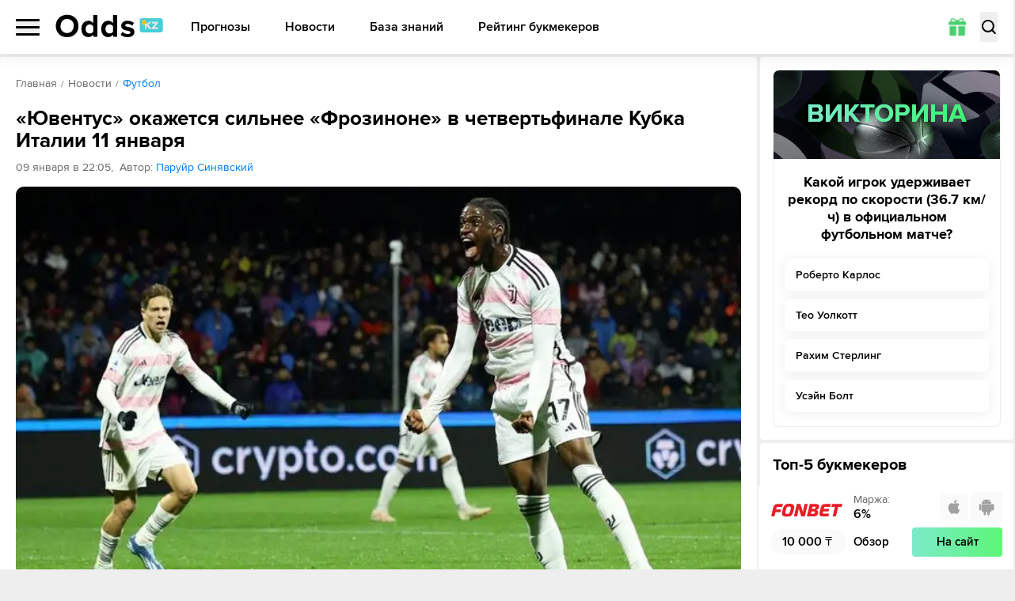

--- FILE ---
content_type: text/html; charset=utf-8
request_url: https://odds.kz/news/football/yuventus-okazhetsya-silnee-frozinone-v-chetvertfinale-kubka-italii-11-yanvarya/
body_size: 168416
content:
<!DOCTYPE html><html lang="ru-KZ" prefix="og: https://ogp.me/ns#"><head><meta charSet="utf-8"/><meta name="viewport" content="width=device-width, initial-scale=1, viewport-fit=cover"/><link rel="preload" as="image" imageSrcSet="/_next/image/?url=%2F_next%2Fstatic%2Fmedia%2Fquiz-bg.eefed57f.jpg&amp;w=1080&amp;q=75 1x, /_next/image/?url=%2F_next%2Fstatic%2Fmedia%2Fquiz-bg.eefed57f.jpg&amp;w=1920&amp;q=75 2x"/><link rel="stylesheet" href="/_next/static/css/1b5e077bd90c8aa6.css" data-precedence="next"/><link rel="stylesheet" href="/_next/static/css/eb38da2e5a557667.css" data-precedence="next"/><link rel="stylesheet" href="/_next/static/css/637aad690de43b14.css" data-precedence="next"/><link rel="stylesheet" href="/_next/static/css/92d23b90d2557df6.css" data-precedence="next"/><link rel="preload" as="script" fetchPriority="low" href="/_next/static/chunks/webpack-901e458762144bfa.js"/><script src="/_next/static/chunks/4bd1b696-100b9d70ed4e49c1.js" async=""></script><script src="/_next/static/chunks/1255-28f25e6d3154e041.js" async=""></script><script src="/_next/static/chunks/main-app-f3336e172256d2ab.js" async=""></script><script src="/_next/static/chunks/5913-d240d19b3526aca5.js" async=""></script><script src="/_next/static/chunks/9880-2025ff1669d31385.js" async=""></script><script src="/_next/static/chunks/4707-51ce1ecdc6c0adc8.js" async=""></script><script src="/_next/static/chunks/6405-dde0769e08ce9e4a.js" async=""></script><script src="/_next/static/chunks/3143-a1da00c077e75baf.js" async=""></script><script src="/_next/static/chunks/3824-ccbe4614e67c336e.js" async=""></script><script src="/_next/static/chunks/app/%5Blocale%5D/(main)/news/layout-19b5aea5f45caddb.js" async=""></script><script src="/_next/static/chunks/6829-361ca646390b0046.js" async=""></script><script src="/_next/static/chunks/app/%5Blocale%5D/(widgets)/layout-580aa3bd017b7a4c.js" async=""></script><script src="/_next/static/chunks/2666-c941ca41d3574c36.js" async=""></script><script src="/_next/static/chunks/4392-d410676b27fbfc1d.js" async=""></script><script src="/_next/static/chunks/1356-50661cb20e6daa9e.js" async=""></script><script src="/_next/static/chunks/app/%5Blocale%5D/(main)/news/%5Bcategory%5D/%5Bslug%5D/page-039b2f911867e049.js" async=""></script><script src="/_next/static/chunks/4089-07ecee415780d403.js" async=""></script><script src="/_next/static/chunks/app/%5Blocale%5D/(main)/layout-3f50844c4654a951.js" async=""></script><script src="/_next/static/chunks/app/%5Blocale%5D/(main)/error-352fa65e95e6d681.js" async=""></script><script src="/_next/static/chunks/app/%5Blocale%5D/(main)/not-found-40cbd5e21387ad6c.js" async=""></script><link rel="preload" href="https://www.googletagmanager.com/gtm.js?id=GTM-5NFKQW6" as="script"/><link rel="preload" href="https://www.googletagmanager.com/gtag/js?id=UA-26882514-13" as="script"/><meta name="next-size-adjust" content=""/><title>«Ювентус» окажется сильнее «Фрозиноне» в четвертьфинале Кубка Италии 11 января 11.01.2024 - ODDS</title><meta name="description" content="По мнению отечественных аналитиков, «Ювентус» победит «Фрозиноне» в четвертьфинальном поединке Кубка Италии, который состоится на арене «Альянц» в Турине 10 января."/><link rel="canonical" href="https://odds.kz/news/football/yuventus-okazhetsya-silnee-frozinone-v-chetvertfinale-kubka-italii-11-yanvarya/"/><link rel="icon" href="/icon.svg?ca9c9d3b4e58a240" type="image/svg+xml" sizes="any"/><meta name="format-detection" content="telephone=no"/><meta name="pmail-verification" content="558f3a5b786ff1442c69014fe892e7c0"/><meta property="og:type" content="article"/><meta property="og:site_name" content="Матч-центр ODDS.ru"/><meta name="twitter:card" content="summary"/><meta property="og:url" content="/news/football/yuventus-okazhetsya-silnee-frozinone-v-chetvertfinale-kubka-italii-11-yanvarya/"/><script src="/_next/static/chunks/polyfills-42372ed130431b0a.js" noModule=""></script></head><body class="__className_178a08"><div hidden=""><!--$--><!--/$--></div><script src="https://cdn.onesignal.com/sdks/OneSignalSDK.js" defer=""></script><script defer="">var OneSignal = window.OneSignal || [];OneSignal.push(["init",{appId: "6f3ee2b0-a21b-4c5f-bc2c-82bce843b37f",autoRegister: true,safari_web_id: "web.onesignal.auto.6187ce57-f346-4a86-93e4-7d70d494c000",welcomeNotification: {disable: true}}])</script><header class="header"><div class="max-md:relative container grid grid-cols-[auto_1fr_auto] lg:grid-cols-[auto_auto_1fr] gap-[20px] items-center"><div class="relative max-lg:order-1"><button type="button" class="relative z-20 flex items-center w-[25px] lg:w-[30px] h-[21px]"><span class="block text-[0] w-full h-[3px] rounded-[8px] transition
          before:absolute before:left-0 before:right-0 before:h-[3px] before:bg-black before:rounded-[8px] before:transition-all before:duration-200
          after:absolute after:left-0 after:right-0 after:h-[3px] after:bg-black after:rounded-[8px] after:transition-all after:duration-200
          bg-black before:top-0 after:bottom-0">Меню</span></button><div class="fixed z-10 left-0 top-[60px] lg:top-[68px] right-0 flex justify-start container !px-0 h-screen pb-[60px] lg:pb-[68px] shadow-popup bg-white rounded-b-[8px] transition-all -translate-y-full opacity-0 pointer-events-none [&amp;_*]:!pointer-events-none"><div class="relative z-30 w-[256px] lg:w-[280px] py-[18px] h-full bg-white transition-transform overflow-x-hidden overflow-y-auto after:absolute after:right-0 after:top-0 after:bottom-0 after:w-[3px] after:bg-[#FAFAFA]"><ul><li class="relative block text-[#666]"><a href="/football/" class="relative w-full flex items-center text-[14px] leading-[24px] font-bold uppercase text-black py-[10px] px-[20px] sm:hover:text-[#48D06E] transition duration-200 before:transition before:duration-200 before:absolute before:left-0 before:top-0 before:bottom-0 before:w-[4px] before:rounded-[10px]
                  bg-[#F8F8F8] before:bg-[#48D06E]">Футбол</a><svg xmlns="http://www.w3.org/2000/svg" fill="none" viewBox="0 0 6 12" class="absolute right-[20px] top-1/2 -translate-y-1/2 w-[6px] h-[12px] pointer-events-none"><path fill="currentColor" d="M.19 1.805a.68.68 0 0 1 0-.943.63.63 0 0 1 .913 0L6 6l-4.897 5.138a.63.63 0 0 1-.914 0 .68.68 0 0 1 0-.943L4.173 6z"></path></svg></li><li class="relative block text-[#666]"><a href="/hockey/" class="relative w-full flex items-center text-[14px] leading-[24px] font-bold uppercase text-black py-[10px] px-[20px] sm:hover:text-[#48D06E] transition duration-200 before:transition before:duration-200 before:absolute before:left-0 before:top-0 before:bottom-0 before:w-[4px] before:rounded-[10px]
                  bg-white before:bg-[transparent]">Хоккей</a><svg xmlns="http://www.w3.org/2000/svg" fill="none" viewBox="0 0 6 12" class="absolute right-[20px] top-1/2 -translate-y-1/2 w-[6px] h-[12px] pointer-events-none"><path fill="currentColor" d="M.19 1.805a.68.68 0 0 1 0-.943.63.63 0 0 1 .913 0L6 6l-4.897 5.138a.63.63 0 0 1-.914 0 .68.68 0 0 1 0-.943L4.173 6z"></path></svg></li><li class="relative block text-[#666]"><a href="/basketball/" class="relative w-full flex items-center text-[14px] leading-[24px] font-bold uppercase text-black py-[10px] px-[20px] sm:hover:text-[#48D06E] transition duration-200 before:transition before:duration-200 before:absolute before:left-0 before:top-0 before:bottom-0 before:w-[4px] before:rounded-[10px]
                  bg-white before:bg-[transparent]">Баскетбол</a><svg xmlns="http://www.w3.org/2000/svg" fill="none" viewBox="0 0 6 12" class="absolute right-[20px] top-1/2 -translate-y-1/2 w-[6px] h-[12px] pointer-events-none"><path fill="currentColor" d="M.19 1.805a.68.68 0 0 1 0-.943.63.63 0 0 1 .913 0L6 6l-4.897 5.138a.63.63 0 0 1-.914 0 .68.68 0 0 1 0-.943L4.173 6z"></path></svg></li><li class="relative block text-[#666]"><a href="/forecasts/" class="relative w-full flex items-center text-[14px] leading-[24px] font-bold uppercase text-black py-[10px] px-[20px] sm:hover:text-[#48D06E] transition duration-200 before:transition before:duration-200 before:absolute before:left-0 before:top-0 before:bottom-0 before:w-[4px] before:rounded-[10px]
                  bg-white before:bg-[transparent]">Прогнозы</a><svg xmlns="http://www.w3.org/2000/svg" fill="none" viewBox="0 0 6 12" class="absolute right-[20px] top-1/2 -translate-y-1/2 w-[6px] h-[12px] pointer-events-none"><path fill="currentColor" d="M.19 1.805a.68.68 0 0 1 0-.943.63.63 0 0 1 .913 0L6 6l-4.897 5.138a.63.63 0 0 1-.914 0 .68.68 0 0 1 0-.943L4.173 6z"></path></svg></li><li class="relative block text-[#666]"><a href="/bookmakers/" class="relative w-full flex items-center text-[14px] leading-[24px] font-bold uppercase text-black py-[10px] px-[20px] sm:hover:text-[#48D06E] transition duration-200 before:transition before:duration-200 before:absolute before:left-0 before:top-0 before:bottom-0 before:w-[4px] before:rounded-[10px]
                  bg-white before:bg-[transparent]">Рейтинг букмекеров</a><svg xmlns="http://www.w3.org/2000/svg" fill="none" viewBox="0 0 6 12" class="absolute right-[20px] top-1/2 -translate-y-1/2 w-[6px] h-[12px] pointer-events-none"><path fill="currentColor" d="M.19 1.805a.68.68 0 0 1 0-.943.63.63 0 0 1 .913 0L6 6l-4.897 5.138a.63.63 0 0 1-.914 0 .68.68 0 0 1 0-.943L4.173 6z"></path></svg></li><li class="relative block text-[#666]"><a href="/bonuses/" class="relative w-full flex items-center text-[14px] leading-[24px] font-bold uppercase text-black py-[10px] px-[20px] sm:hover:text-[#48D06E] transition duration-200 before:transition before:duration-200 before:absolute before:left-0 before:top-0 before:bottom-0 before:w-[4px] before:rounded-[10px]
                  bg-white before:bg-[transparent]">Бонусы БК</a><svg xmlns="http://www.w3.org/2000/svg" fill="none" viewBox="0 0 6 12" class="absolute right-[20px] top-1/2 -translate-y-1/2 w-[6px] h-[12px] pointer-events-none"><path fill="currentColor" d="M.19 1.805a.68.68 0 0 1 0-.943.63.63 0 0 1 .913 0L6 6l-4.897 5.138a.63.63 0 0 1-.914 0 .68.68 0 0 1 0-.943L4.173 6z"></path></svg></li><li class="relative block text-[#666]"><a href="/news/" class="relative w-full flex items-center text-[14px] leading-[24px] font-bold uppercase text-black py-[10px] px-[20px] sm:hover:text-[#48D06E] transition duration-200 before:transition before:duration-200 before:absolute before:left-0 before:top-0 before:bottom-0 before:w-[4px] before:rounded-[10px]
                  bg-white before:bg-[transparent]">Новости</a></li><li class="relative block text-[#666]"><a href="/wiki/" class="relative w-full flex items-center text-[14px] leading-[24px] font-bold uppercase text-black py-[10px] px-[20px] sm:hover:text-[#48D06E] transition duration-200 before:transition before:duration-200 before:absolute before:left-0 before:top-0 before:bottom-0 before:w-[4px] before:rounded-[10px]
                  bg-white before:bg-[transparent]">База знаний</a></li></ul><figure class="py-[15px] px-[10px] md:p-[20px] mr-auto"><figcaption class="text-[15px] leading-[17px] text-[#666] mb-[8px]">Мобильные приложения</figcaption><div class="md:grid md:grid-cols-[auto_1fr] md:gap-[8px] md:rounded-[8px] md:p-[14px] md:bg-[#F8F8F8]"><svg xmlns="http://www.w3.org/2000/svg" viewBox="0 0 186.4 186.4" class="hidden md:block md:w-[65px] md:h-[65px] lg:w-[90px] lg:h-[90px]"><path fill="currentColor" d="M58 6.6h-4.4c-1.2 0-2.3-1-2.3-2.3v-2c0-1.2 1-2.3 2.3-2.3H58zM57.8 0h6.6v6.6h-6.6zm6.4 0h6.6v6.6h-6.6zm6.4 0h6.6v6.6h-6.6zM77 0h6.6v6.6H77zm6.5 6.6V0h4.4c1.2 0 2.3 1 2.3 2.3v4.4h-6.7zm19.2-4.7v2.8c0 1 .8 1.9 1.9 1.9h2.8c1.1 0 1.9-.8 1.9-1.9V1.9c0-1.1-.9-1.9-1.9-1.9h-2.8c-1 0-1.9.8-1.9 1.9m11 4.6v.1h2v-2h-.1c0 1-.8 1.9-1.9 1.9m1.8.1V2.3c0-1.2 1-2.3 2.3-2.3h2.1c1.2 0 2.3 1 2.3 2.3v4.4h-6.7zm-57.7-.2h6.6V13h-6.6zm25.9 0V13h-4.4C78 13 77 12 77 10.8V6.4zm-.2 0h6.6V13h-6.6zm6.4 0h6.6V13h-6.6zm6.4 6.6V6.4h4.4c1.2 0 2.3 1 2.3 2.3V13zm19.4 0h-4.4c-1.2 0-2.3-1-2.3-2.3v-2c0-1.2 1-2.3 2.3-2.3h4.4zm-.2-6.6h6.6V13h-6.6zM56 19.3v.1h2v-2h-.1c-.1 1.1-.9 1.9-1.9 1.9m1.8-6.5h6.6v6.6h-6.6zm45.1 0v6.6h-4.4c-1.2 0-2.3-1-2.3-2.3v-4.4h6.7zm-.2 6.7v-6.6h4.4c1.2 0 2.3 1 2.3 2.3v4.4h-6.7zm12.8-6.7h6.6v6.6h-6.6zm6.5 0h4.4c1.2 0 2.3 1 2.3 2.3v2.1c0 1.2-1 2.3-2.3 2.3H122zM58 25.9h-4.4c-1.2 0-2.3-1-2.3-2.3v-2.1c0-1.2 1-2.3 2.3-2.3H58zm-.2-6.6h6.6v6.6h-6.6zm6.4 0h6.6v6.6h-6.6zm6.4 0h6.6v6.6h-6.6zm6.4 0h4.4c1.2 0 2.3 1 2.3 2.3v2.1c0 1.2-1 2.3-2.3 2.3H77zm12.9 1.9V24c0 1 .8 1.9 1.9 1.9h2.8c1.1 0 1.9-.8 1.9-1.9v-2.8c0-1.1-.9-1.9-1.9-1.9h-2.8c-1.1 0-1.9.8-1.9 1.9m12.8-1.9h6.6v6.6h-6.6zm19.5 0v4.4c0 1.2-1 2.3-2.3 2.3h-2.1c-1.2 0-2.3-1-2.3-2.3v-4.4zm-57.8 6.4V30c0 1.2-1 2.3-2.3 2.3H60c-1.2 0-2.3-1-2.3-2.3v-4.4h6.7zm19.1 1.9v2.8c0 1 .8 1.9 1.9 1.9h2.8c1.1 0 1.9-.8 1.9-1.9v-2.8c0-1.1-.9-1.9-1.9-1.9h-2.8c-1.1 0-1.9.8-1.9 1.9m19.4 4.7h-6.6v-4.4c0-1.2 1-2.3 2.3-2.3h4.4v6.7zm-.2-6.6h6.6V30c0 1.2-1 2.3-2.3 2.3h-4.4v-6.6zm19.3 6.6v-4.4c0-1.2 1-2.3 2.3-2.3h2.1c1.2 0 2.3 1 2.3 2.3v4.4zm-57.8 6.4v-4.4c0-1.2 1-2.3 2.3-2.3h2.1c1.2 0 2.3 1 2.3 2.3v4.4zm38.7-6.6v4.4c0 1.2-1 2.3-2.3 2.3h-2.1c-1.2 0-2.3-1-2.3-2.3v-4.4zm6.2 1.9v2.8c0 1 .8 1.9 1.9 1.9h2.8c1.1 0 1.9-.8 1.9-1.9V34c0-1.1-.9-1.9-1.9-1.9H111c-1 0-1.9.8-1.9 1.9m19.5-1.9v4.4c0 1.2-1 2.3-2.3 2.3h-2.1c-1.2 0-2.3-1-2.3-2.3v-4.4zm-77.2 8.3v2.8c0 1 .8 1.9 1.9 1.9h2.8c1.1 0 1.9-.8 1.9-1.9v-2.8c0-1.1-.9-1.9-1.9-1.9h-2.8c-1.1 0-1.9.9-1.9 1.9m12.8-1.9h6.6v6.6h-6.6zm11 6.5v.1h2v-2h-.1c0 1.1-.8 1.9-1.9 1.9m1.8.1v-4.4c0-1.2 1-2.3 2.3-2.3h2.1c1.2 0 2.3 1 2.3 2.3v4.4zm12.9-4.7v2.8c0 1 .8 1.9 1.9 1.9h2.8c1.1 0 1.9-.8 1.9-1.9v-2.8c0-1.1-.9-1.9-1.9-1.9h-2.8c-1.1 0-1.9.9-1.9 1.9m12.8 0v2.8c0 1 .8 1.9 1.9 1.9h2.8c1.1 0 1.9-.8 1.9-1.9v-2.8c0-1.1-.9-1.9-1.9-1.9h-2.8c-1 0-1.9.9-1.9 1.9m11 4.6v.1h2v-2h-.1c0 1.1-.8 1.9-1.9 1.9m1.8.1v-4.4c0-1.2 1-2.3 2.3-2.3h2.1c1.2 0 2.3 1 2.3 2.3v4.4zm11.1-.1v.1h2v-2h-.1c0 1.1-.9 1.9-1.9 1.9m1.8.1v-4.4c0-1.2 1-2.3 2.3-2.3h2.1c1.2 0 2.3 1 2.3 2.3v4.4zm-66 6.3v.1h2v-2h-.1c0 1.1-.9 1.9-1.9 1.9m1.8-6.5h6.6v6.6h-6.6zm6.4 0h6.6v6.6h-6.6zm6.4 0h6.6v6.6H77zm6.5 6.7V45h4.4c1.2 0 2.3 1 2.3 2.3v4.4h-6.7zm32.2 0h-4.4c-1.2 0-2.3-1-2.3-2.3v-2.1c0-1.2 1-2.3 2.3-2.3h4.4zm-.2-6.7h6.6v6.6h-6.6zm6.5 0h6.6v6.6H122zm6.4 0h6.6v6.6h-6.6zM11 57.8v.2h2v-2h-.1c0 1-.8 1.8-1.9 1.8m1.8.2v-4.4c0-1.2 1-2.3 2.3-2.3h2.1c1.2 0 2.3 1 2.3 2.3V58zm19.5 0h-4.4c-1.2 0-2.3-1-2.3-2.3v-2.1c0-1.2 1-2.3 2.3-2.3h4.4zm-.2-6.6h6.6V58h-6.6zm6.4 0h4.4c1.2 0 2.3 1 2.3 2.3v2.1c0 1.2-1 2.3-2.3 2.3h-4.4zM58 58h-6.6v-4.4c0-1.2 1-2.3 2.3-2.3H58zm-.2-6.6h6.6V58h-6.6zm6.4 0h6.6V58h-6.6zm6.4 0h6.6V58h-6.6zm6.4 0h6.6V58H77zm6.5 0h6.6v4.4c0 1.2-1 2.3-2.3 2.3h-4.4v-6.7zM96.3 58v-4.4c0-1.2 1-2.3 2.3-2.3h2.1c1.2 0 2.3 1 2.3 2.3V58zm19.2-6.6h6.6V58h-6.6zm19.5 0V58h-4.4c-1.2 0-2.3-1-2.3-2.3v-4.4h6.7zm-.2 6.6v-6.6h4.4c1.2 0 2.3 1 2.3 2.3V58zm25.7 0v-4.4c0-1.2 1-2.3 2.3-2.3h2.1c1.2 0 2.3 1 2.3 2.3V58zm19.2 0v-4.4c0-1.2 1-2.3 2.3-2.3h2.1c1.2 0 2.3 1 2.3 2.3V58zM4.6 64.3v.1h2v-2h-.1c0 1-.9 1.9-1.9 1.9m8.4.1H6.4V60c0-1.2 1-2.3 2.3-2.3H13zm-.2-6.6h6.6v6.6h-6.6zm6.5 6.6v-6.6h4.4c1.2 0 2.3 1 2.3 2.3v4.4h-6.7zM58 57.8v6.6h-4.4c-1.2 0-2.3-1-2.3-2.3v-4.4H58zm-.2 0h6.6v6.6h-6.6zm38.5 0h6.6v6.6h-6.6zm19.4 6.6h-4.4c-1.2 0-2.3-1-2.3-2.3V60c0-1.2 1-2.3 2.3-2.3h4.4zm-.2-6.6h6.6v6.6h-6.6zm6.5 0h4.4c1.2 0 2.3 1 2.3 2.3v2.1c0 1.2-1 2.3-2.3 2.3H122zm19.4 0v6.6H137c-1.2 0-2.3-1-2.3-2.3v-4.4h6.7zm-.2 0h4.4c1.2 0 2.3 1 2.3 2.3v2.1c0 1.2-1 2.3-2.3 2.3h-4.4zm25.9 0v4.4c0 1.2-1 2.3-2.3 2.3h-2.1c-1.2 0-2.3-1-2.3-2.3v-4.4zm10.8 6.5v.1h2v-2h-.1c0 1-.8 1.9-1.9 1.9m1.8-6.5h6.6v6.6h-6.6zM6.6 70.8H2.3c-1.2 0-2.3-1-2.3-2.3v-2.1c0-1.2 1-2.3 2.3-2.3h4.4v6.7zm-.2-6.6H13v4.4c0 1.2-1 2.3-2.3 2.3H6.4zm19.5 0v6.6h-4.4c-1.2 0-2.3-1-2.3-2.3v-4.4h6.7zm-.2 0H30c1.2 0 2.3 1 2.3 2.3v2.1c0 1.2-1 2.3-2.3 2.3h-4.4v-6.7zm12.8 1.9v2.8c0 1 .8 1.9 1.9 1.9h2.8c1.1 0 1.9-.8 1.9-1.9v-2.8c0-1.1-.9-1.9-1.9-1.9h-2.8c-1 0-1.9.8-1.9 1.9m25.9-1.9v4.4c0 1.2-1 2.3-2.3 2.3H60c-1.2 0-2.3-1-2.3-2.3v-4.4zm17.2 6.5v.1h2v-2h-.1c0 1-.8 1.9-1.9 1.9m1.9.1v-4.4c0-1.2 1-2.3 2.3-2.3h2.1c1.2 0 2.3 1 2.3 2.3v4.4zm19.4-6.6v6.6h-4.4c-1.2 0-2.3-1-2.3-2.3v-4.4h6.7zm-.2 0h4.4c1.2 0 2.3 1 2.3 2.3v2.1c0 1.2-1 2.3-2.3 2.3h-4.4zm77.2 6.6h-6.6v-4.4c0-1.2 1-2.3 2.3-2.3h4.4v6.7zm-.2-6.6h6.6v4.4c0 1.2-1 2.3-2.3 2.3h-4.4v-6.7zM12.8 72.5v2.8c0 1 .8 1.9 1.9 1.9h2.8c1.1 0 1.9-.8 1.9-1.9v-2.8c0-1.1-.9-1.9-1.9-1.9h-2.8c-1 0-1.9.9-1.9 1.9m38.6 0v2.8c0 1 .8 1.9 1.9 1.9h2.8c1.1 0 1.9-.8 1.9-1.9v-2.8c0-1.1-.9-1.9-1.9-1.9h-2.8c-1.1 0-1.9.9-1.9 1.9m11 4.6v.1h2v-2h-.1c0 1.1-.9 1.9-1.9 1.9m1.8.1v-4.4c0-1.2 1-2.3 2.3-2.3h2.1c1.2 0 2.3 1 2.3 2.3v4.4zm11-.1v.1h2v-2h-.1c0 1.1-.8 1.9-1.9 1.9m8.5.1H77v-4.4c0-1.2 1-2.3 2.3-2.3h4.4zm-.2-6.6h6.6v6.6h-6.6zm6.4 0h4.4c1.2 0 2.3 1 2.3 2.3V75c0 1.2-1 2.3-2.3 2.3h-4.4zm17.4 6.5v.1h2v-2h-.1c0 1.1-.9 1.9-1.9 1.9m1.8.1v-4.4c0-1.2 1-2.3 2.3-2.3h2.1c1.2 0 2.3 1 2.3 2.3v4.4zm19.5 0h-4.4c-1.2 0-2.3-1-2.3-2.3v-2.1c0-1.2 1-2.3 2.3-2.3h4.4zm-.2-6.6h6.6v6.6h-6.6zm6.4 0h6.6v6.6h-6.6zm6.4 0h6.6v6.6h-6.6zm6.4 6.6v-6.6h4.4c1.2 0 2.3 1 2.3 2.3v4.4h-6.7zm32.3-6.6V75c0 1.2-1 2.3-2.3 2.3h-2.1c-1.2 0-2.3-1-2.3-2.3v-4.4zm-154 13.1h-6.6v-4.4c0-1.2 1-2.3 2.3-2.3H26v6.7zm-.2 0V77H30c1.2 0 2.3 1 2.3 2.3v4.4zm19.4 0h-4.4c-1.2 0-2.3-1-2.3-2.3v-2.1c0-1.2 1-2.3 2.3-2.3h4.4zm-.2-6.7h4.4c1.2 0 2.3 1 2.3 2.3v2.1c0 1.2-1 2.3-2.3 2.3h-4.4zm19.5 6.7H60c-1.2 0-2.3-1-2.3-2.3v-2.1c0-1.2 1-2.3 2.3-2.3h4.4zm-.2-6.7h6.6v6.6h-6.6zm6.4 0h6.6v6.6h-6.6zm6.4 0h6.6v6.6H77zm6.5 0h6.6v4.4c0 1.2-1 2.3-2.3 2.3h-4.4V77zm11 6.5v.1h2v-2h-.1c0 1.1-.9 1.9-1.9 1.9m8.4.2h-6.6v-4.4c0-1.2 1-2.3 2.3-2.3h4.4v6.7zm-.2-6.7h6.6v6.6h-6.6zm6.4 0h6.6v6.6h-6.6zm19.3 0h6.6v6.6h-6.6zm12.8 0h6.6v6.6h-6.6zm6.4 0h6.6v6.6h-6.6zm12.9 1.9v2.8c0 1 .8 1.9 1.9 1.9h2.8c1.1 0 1.9-.8 1.9-1.9v-2.8c0-1.1-.9-1.9-1.9-1.9h-2.8c-1.1 0-1.9.9-1.9 1.9M6.6 90.1H0v-4.4c0-1.2 1-2.3 2.3-2.3h4.4v6.7zm-.2-6.6h4.4c1.2 0 2.3 1 2.3 2.3v2.1c0 1.2-1 2.3-2.3 2.3H6.4zm19.5 0v6.6h-4.4c-1.2 0-2.3-1-2.3-2.3v-4.4h6.7zm-.2 0h6.6v6.6h-6.6zm6.4 0h4.4c1.2 0 2.3 1 2.3 2.3v2.1c0 1.2-1 2.3-2.3 2.3h-4.4zm19.3 1.8v2.8c0 1 .8 1.9 1.9 1.9h2.8c1.1 0 1.9-.8 1.9-1.9v-2.8c0-1.1-.9-1.9-1.9-1.9h-2.8c-1.1.1-1.9.9-1.9 1.9m19.4-1.8v4.4c0 1.2-1 2.3-2.3 2.3h-2.1c-1.2 0-2.3-1-2.3-2.3v-4.4zm25.7 6.6h-4.4c-1.2 0-2.3-1-2.3-2.3v-2.1c0-1.2 1-2.3 2.3-2.3h4.4zm-.2-6.6h6.6v6.6h-6.6zm12.8 0h6.6v6.6h-6.6zm6.4 6.6v-6.6h4.4c1.2 0 2.3 1 2.3 2.3v4.4h-6.7zm19.5-6.6v6.6h-4.4c-1.2 0-2.3-1-2.3-2.3v-4.4h6.7zm-.2 0h6.6v6.6h-6.6zm6.4 0h6.6v6.6h-6.6zm6.4 0h6.6v6.6h-6.6zm30.3 6.4v.1h2v-2h-.1c0 1.1-.8 1.9-1.9 1.9m1.8.2v-4.4c0-1.2 1-2.3 2.3-2.3h2.1c1.2 0 2.3 1 2.3 2.3v4.4zM6.6 89.9v4.4c0 1.2-1 2.3-2.3 2.3h-2c-1.2 0-2.3-1-2.3-2.3v-4.4zm38.5 6.6h-4.4c-1.2 0-2.3-1-2.3-2.3v-2.1c0-1.2 1-2.3 2.3-2.3h4.4zm-.2 0v-6.6h4.4c1.2 0 2.3 1 2.3 2.3v4.4h-6.7zm32.1 0v-4.4c0-1.2 1-2.3 2.3-2.3h2.1c1.2 0 2.3 1 2.3 2.3v4.4zm19.3-6.6h6.6v6.6h-6.6zm19.4 0v6.6h-4.4c-1.2 0-2.3-1-2.3-2.3v-4.4h6.7zm-.2 0h6.6v6.6h-6.6zm25.7 0h6.6v6.6h-6.6zm6.4 0h6.6v6.6h-6.6zm25.9 6.6h-4.4c-1.2 0-2.3-1-2.3-2.3v-2.1c0-1.2 1-2.3 2.3-2.3h4.4zm-.2-6.6h6.6v6.6h-6.6zm6.4 0h6.6v6.6h-6.6zM4.6 102.8v.1h2v-2h-.1c0 1-.9 1.9-1.9 1.9m8.4.1H6.4v-4.4c0-1.2 1-2.3 2.3-2.3H13zm-.2-6.6h4.4c1.2 0 2.3 1 2.3 2.3v2.1c0 1.2-1 2.3-2.3 2.3h-4.4zm38.8 0v4.4c0 1.2-1 2.3-2.3 2.3h-2.1c-1.2 0-2.3-1-2.3-2.3v-4.4zm12.8 6.6H60c-1.2 0-2.3-1-2.3-2.3v-2.1c0-1.2 1-2.3 2.3-2.3h4.4zm-.2 0v-6.6h4.4c1.2 0 2.3 1 2.3 2.3v4.4h-6.7zm19.5-6.6v4.4c0 1.2-1 2.3-2.3 2.3h-2.1c-1.2 0-2.3-1-2.3-2.3v-4.4zm10.8 6.5v.1h2v-2h-.1c0 1-.9 1.9-1.9 1.9m1.8-6.5h6.6v6.6h-6.6zm25.9 0v4.4c0 1.2-1 2.3-2.3 2.3h-2.1c-1.2 0-2.3-1-2.3-2.3v-4.4zm4.4 6.5v.1h2v-2h-.1c0 1-.9 1.9-1.9 1.9m1.8.1v-4.4c0-1.2 1-2.3 2.3-2.3h2.1c1.2 0 2.3 1 2.3 2.3v4.4zm11-.1v.1h2v-2h-.1c0 1-.9 1.9-1.9 1.9m1.8-6.5h6.6v6.6h-6.6zm6.4 0h6.6v6.6h-6.6zm25.7 0h6.6v6.6h-6.6zm6.4 0h6.6v4.4c0 1.2-1 2.3-2.3 2.3h-4.4v-6.7zm-173.1 13H2.3c-1.2 0-2.3-1-2.3-2.3v-2c0-1.2 1-2.3 2.3-2.3h4.4v6.6zm-.2-6.6H13v6.6H6.4zm19.3 1.9v2.8c0 1 .8 1.9 1.9 1.9h2.8c1.1 0 1.9-.8 1.9-1.9v-2.8c0-1.1-.9-1.9-1.9-1.9h-2.8c-1.1 0-1.9.9-1.9 1.9m12.8 0v2.8c0 1 .8 1.9 1.9 1.9h2.8c1.1 0 1.9-.8 1.9-1.9v-2.8c0-1.1-.9-1.9-1.9-1.9h-2.8c-1 0-1.9.9-1.9 1.9m32.3-1.9v6.6h-4.4c-1.2 0-2.3-1-2.3-2.3v-4.4h6.7zm-.2 0H75c1.2 0 2.3 1 2.3 2.3v2.1c0 1.2-1 2.3-2.3 2.3h-4.4zm25.9 6.6h-4.4c-1.2 0-2.3-1-2.3-2.3v-2c0-1.2 1-2.3 2.3-2.3h4.4zm-.2-6.6h6.6v6.6h-6.6zm32.3 6.6h-4.4c-1.2 0-2.3-1-2.3-2.3v-2c0-1.2 1-2.3 2.3-2.3h4.4zm-.2-6.6h6.6v6.6h-6.6zm6.4 0h6.6v6.6h-6.6zm6.4 0h6.6v6.6h-6.6zm6.4 0h6.6v4.4c0 1.2-1 2.3-2.3 2.3h-4.4v-6.7zm12.9 1.9v2.8c0 1 .8 1.9 1.9 1.9h2.8c1.1 0 1.9-.8 1.9-1.9v-2.8c0-1.1-.9-1.9-1.9-1.9h-2.8c-1.1 0-1.9.9-1.9 1.9m12.8-1.9h6.6v6.6h-6.6zM13 109.1v4.4c0 1.2-1 2.3-2.3 2.3h-2c-1.2 0-2.3-1-2.3-2.3v-4.4zm38.4 1.9v2.8c0 1 .8 1.9 1.9 1.9h2.8c1.1 0 1.9-.8 1.9-1.9V111c0-1.1-.9-1.9-1.9-1.9h-2.8c-1.1 0-1.9.9-1.9 1.9m32.3 4.7h-4.4c-1.2 0-2.3-1-2.3-2.3v-2.1c0-1.2 1-2.3 2.3-2.3h4.4zm-.2 0v-6.6h4.4c1.2 0 2.3 1 2.3 2.3v4.4h-6.7zm12.8-6.6h6.6v6.6h-6.6zm19.2 6.6v-4.4c0-1.2 1-2.3 2.3-2.3h2.1c1.2 0 2.3 1 2.3 2.3v4.4zm12.9-6.6h6.6v6.6h-6.6zm6.4 0h6.6v6.6h-6.6zm6.4 0h6.6v4.4c0 1.2-1 2.3-2.3 2.3h-4.4v-6.7zm30.3 6.5v.1h2v-2h-.1c0 1.1-.9 1.9-1.9 1.9m1.8-6.5h6.6v6.6h-6.6zm6.4 6.6v-6.6h4.4c1.2 0 2.3 1 2.3 2.3v4.4h-6.7zM0 117.4v2.8c0 1 .8 1.9 1.9 1.9h2.8c1.1 0 1.9-.8 1.9-1.9v-2.8c0-1.1-.9-1.9-1.9-1.9H1.9c-1.1 0-1.9.9-1.9 1.9m12.8 0v2.8c0 1 .8 1.9 1.9 1.9h2.8c1.1 0 1.9-.8 1.9-1.9v-2.8c0-1.1-.9-1.9-1.9-1.9h-2.8c-1 0-1.9.9-1.9 1.9m25.9 4.8h-4.4c-1.2 0-2.3-1-2.3-2.3v-2.1c0-1.2 1-2.3 2.3-2.3h4.4zm-.2-6.7h6.6v6.6h-6.6zm6.4 0h4.4c1.2 0 2.3 1 2.3 2.3v2.1c0 1.2-1 2.3-2.3 2.3h-4.4zm19.5 6.7H60c-1.2 0-2.3-1-2.3-2.3v-2.1c0-1.2 1-2.3 2.3-2.3h4.4zm-.2-6.7h6.6v6.6h-6.6zm6.4 0H75c1.2 0 2.3 1 2.3 2.3v2.1c0 1.2-1 2.3-2.3 2.3h-4.4zm19.5 0v4.4c0 1.2-1 2.3-2.3 2.3h-2.1c-1.2 0-2.3-1-2.3-2.3v-4.4zm12.8 0v4.4c0 1.2-1 2.3-2.3 2.3h-2.1c-1.2 0-2.3-1-2.3-2.3v-4.4zm10.8 6.5v.1h2v-2h-.1c0 1.1-.8 1.9-1.9 1.9m1.8-6.5h6.6v6.6h-6.6zm11.1 6.5v.1h2v-2h-.1c0 1.1-.9 1.9-1.9 1.9m1.8-6.5h6.6v6.6h-6.6zm6.4 0h6.6v4.4c0 1.2-1 2.3-2.3 2.3h-4.4v-6.7zm11 6.5v.1h2v-2h-.1c0 1.1-.8 1.9-1.9 1.9m8.5.2h-6.6v-4.4c0-1.2 1-2.3 2.3-2.3h4.4v6.7zm-.2-6.7h6.6v6.6h-6.6zm6.4 0h6.6v6.6h-6.6zm6.4 0h6.6v6.6h-6.6zm6.4 0h6.6v6.6h-6.6zm6.4 0h6.6v6.6h-6.6zM6.4 123.9v2.8c0 1 .8 1.9 1.9 1.9h2.8c1.1 0 1.9-.8 1.9-1.9v-2.8c0-1.1-.9-1.9-1.9-1.9H8.3c-1 0-1.9.8-1.9 1.9m12.9 0v2.8c0 1 .8 1.9 1.9 1.9H24c1.1 0 1.9-.8 1.9-1.9v-2.8c0-1.1-.9-1.9-1.9-1.9h-2.8c-1.1 0-1.9.8-1.9 1.9m30.2 4.6v.1h2v-2h-.1c0 1-.8 1.9-1.9 1.9m1.9.1v-4.4c0-1.2 1-2.3 2.3-2.3h2.1c1.2 0 2.3 1 2.3 2.3v4.4zm11-.1v.1h2v-2h-.1c0 1-.9 1.9-1.9 1.9m1.8-6.5h6.6v6.6h-6.6zm43.1 6.5v.1h2v-2h-.1c0 1-.9 1.9-1.9 1.9m8.4.1h-6.6v-4.4c0-1.2 1-2.3 2.3-2.3h4.4v6.7zm-.2-6.6h6.6v6.6h-6.6zm6.5 0h6.6v6.6H122zm6.4 0h6.6v6.6h-6.6zm11 6.5v.1h2v-2h-.1c0 1-.9 1.9-1.9 1.9m8.4.1h-6.6v-4.4c0-1.2 1-2.3 2.3-2.3h4.4v6.7zm-.2-6.6h6.6v6.6h-6.6zm19.5 0v4.4c0 1.2-1 2.3-2.3 2.3h-2.1c-1.2 0-2.3-1-2.3-2.3V122zm6.2 0h6.6v6.6h-6.6zm6.4 0h6.6v6.6h-6.6zM0 130.3v2.8c0 1 .8 1.9 1.9 1.9h2.8c1.1 0 1.9-.8 1.9-1.9v-2.8c0-1.1-.9-1.9-1.9-1.9H1.9c-1.1 0-1.9.8-1.9 1.9m12.8 0v2.8c0 1 .8 1.9 1.9 1.9h2.8c1.1 0 1.9-.8 1.9-1.9v-2.8c0-1.1-.9-1.9-1.9-1.9h-2.8c-1 0-1.9.8-1.9 1.9m12.9 0v2.8c0 1 .8 1.9 1.9 1.9h2.8c1.1 0 1.9-.8 1.9-1.9v-2.8c0-1.1-.9-1.9-1.9-1.9h-2.8c-1.1 0-1.9.8-1.9 1.9m19.4 4.7h-4.4c-1.2 0-2.3-1-2.3-2.3v-2.1c0-1.2 1-2.3 2.3-2.3h4.4zm-.2-6.6h6.6v6.6h-6.6zm6.5 0H58v6.6h-6.6zm6.4 0h6.6v6.6h-6.6zm6.4 0h6.6v4.4c0 1.2-1 2.3-2.3 2.3h-4.4v-6.7zm11 6.5v.1h2v-2h-.1c0 1-.8 1.9-1.9 1.9m8.5.1H77v-4.4c0-1.2 1-2.3 2.3-2.3h4.4zm-.2-6.6h6.6v6.6h-6.6zm6.4 0h6.6v6.6h-6.6zm6.4 0h6.6v6.6h-6.6zm6.4 0h6.6v6.6h-6.6zm6.4 0h6.6v6.6h-6.6zm19.3 0h6.6v6.6h-6.6zm6.4 0h6.6v6.6h-6.6zm6.4 0h6.6v6.6h-6.6zm6.4 0h6.6v6.6h-6.6zm6.5 6.6v-6.6h4.4c1.2 0 2.3 1 2.3 2.3v4.4h-6.7zm19.2-6.6h6.6v6.6h-6.6zm6.4 0h6.6v6.6h-6.6zM58 134.8v4.4c0 1.2-1 2.3-2.3 2.3h-2.1c-1.2 0-2.3-1-2.3-2.3v-4.4zm19.2 6.6h-4.4c-1.2 0-2.3-1-2.3-2.3V137c0-1.2 1-2.3 2.3-2.3h4.4zm-.2-6.6h6.6v6.6H77zm6.5 0h6.6v4.4c0 1.2-1 2.3-2.3 2.3h-4.4v-6.7zm32.2 0v4.4c0 1.2-1 2.3-2.3 2.3h-2.1c-1.2 0-2.3-1-2.3-2.3v-4.4zm4.4 6.5v.1h2v-2h-.1c0 1.1-.8 1.9-1.9 1.9m8.5.1H122V137c0-1.2 1-2.3 2.3-2.3h4.4v6.7zm-.2-6.6h6.6v6.6h-6.6zm25.7 0h6.6v6.6h-6.6zm25.8 0v6.6h-4.4c-1.2 0-2.3-1-2.3-2.3v-4.4h6.7zm-.2 0h6.6v6.6h-6.6zM77 141.2h6.6v6.6H77zm11.1 6.5v.1h2v-2H90c-.1 1.1-.9 1.9-1.9 1.9m1.8.1v-4.4c0-1.2 1-2.3 2.3-2.3h2.1c1.2 0 2.3 1 2.3 2.3v4.4zm12.8-4.7v2.8c0 1 .8 1.9 1.9 1.9h2.8c1.1 0 1.9-.8 1.9-1.9v-2.8c0-1.1-.9-1.9-1.9-1.9h-2.8c-1 0-1.9.9-1.9 1.9m19.5 4.7h-4.4c-1.2 0-2.3-1-2.3-2.3v-2.1c0-1.2 1-2.3 2.3-2.3h4.4zm-.2-6.6h6.6v6.6H122zm6.4 0h6.6v6.6h-6.6zm12.8 1.9v2.8c0 1 .8 1.9 1.9 1.9h2.8c1.1 0 1.9-.8 1.9-1.9v-2.8c0-1.1-.9-1.9-1.9-1.9h-2.8c-1 0-1.9.9-1.9 1.9m12.9-1.9h6.6v6.6h-6.6zm12.8 1.9v2.8c0 1 .8 1.9 1.9 1.9h2.8c1.1 0 1.9-.8 1.9-1.9v-2.8c0-1.1-.9-1.9-1.9-1.9h-2.8c-1 0-1.9.9-1.9 1.9m12.8-1.9h6.6v6.6h-6.6zM51.4 154.3v-4.4c0-1.2 1-2.3 2.3-2.3h2.1c1.2 0 2.3 1 2.3 2.3v4.4zm12.8-4.8v2.8c0 1 .8 1.9 1.9 1.9h2.8c1.1 0 1.9-.8 1.9-1.9v-2.8c0-1.1-.9-1.9-1.9-1.9h-2.8c-1.1 0-1.9.9-1.9 1.9m19.5-1.9v6.6h-4.4c-1.2 0-2.3-1-2.3-2.3v-4.4h6.7zm-.2 0h6.6v6.6h-6.6zm6.4 0h6.6v6.6h-6.6zm38.5 0h6.6v6.6h-6.6zm23.8 6.5v.1h2v-2h-.1c0 1.1-.8 1.9-1.9 1.9m1.9-6.5h6.6v6.6h-6.6zm25.6 0h6.6v6.6h-6.6zM58 154.1v4.4c0 1.2-1 2.3-2.3 2.3h-2.1c-1.2 0-2.3-1-2.3-2.3v-4.4zm10.8 6.5v.1h2v-2h-.1c0 1-.9 1.9-1.9 1.9m1.8.1v-4.4c0-1.2 1-2.3 2.3-2.3H75c1.2 0 2.3 1 2.3 2.3v4.4zm25.9-6.6v4.4c0 1.2-1 2.3-2.3 2.3h-2.1c-1.2 0-2.3-1-2.3-2.3v-4.4zm6.2 1.9v2.8c0 1 .8 1.9 1.9 1.9h2.8c1.1 0 1.9-.8 1.9-1.9V156c0-1.1-.9-1.9-1.9-1.9h-2.8c-1 0-1.9.8-1.9 1.9m25.7-1.9h6.6v6.6h-6.6zm6.4 0h6.6v6.6h-6.6zm6.4 0h6.6v6.6h-6.6zm6.4 0h6.6v6.6h-6.6zm6.5 0h6.6v6.6h-6.6zm6.4 0h4.4c1.2 0 2.3 1 2.3 2.3v2.1c0 1.2-1 2.3-2.3 2.3h-4.4zm25.9 0v4.4c0 1.2-1 2.3-2.3 2.3H182c-1.2 0-2.3-1-2.3-2.3v-4.4zm-122 13H60c-1.2 0-2.3-1-2.3-2.3v-2.1c0-1.2 1-2.3 2.3-2.3h4.4zm-.2-6.6h6.6v6.6h-6.6zm6.4 0h6.6v4.4c0 1.2-1 2.3-2.3 2.3h-4.4v-6.7zm25.7 1.9v2.8c0 1 .8 1.9 1.9 1.9h2.8c1.1 0 1.9-.8 1.9-1.9v-2.8c0-1.1-.9-1.9-1.9-1.9h-2.8c-1.1 0-1.9.8-1.9 1.9m19.2 0v2.8c0 1 .8 1.9 1.9 1.9h2.8c1.1 0 1.9-.8 1.9-1.9v-2.8c0-1.1-.9-1.9-1.9-1.9h-2.8c-1 0-1.9.8-1.9 1.9m19.5-1.9v6.6h-4.4c-1.2 0-2.3-1-2.3-2.3v-4.4h6.7zm-.2 0h6.6v4.4c0 1.2-1 2.3-2.3 2.3h-4.4v-6.7zm19.3 0h6.6v6.6h-6.6zm12.8 1.9v2.8c0 1 .8 1.9 1.9 1.9h2.8c1.1 0 1.9-.8 1.9-1.9v-2.8c0-1.1-.9-1.9-1.9-1.9h-2.8c-1 0-1.9.8-1.9 1.9m-115.5 6.4v2.8c0 1 .8 1.9 1.9 1.9h2.8c1.1 0 1.9-.8 1.9-1.9v-2.8c0-1.1-.9-1.9-1.9-1.9h-2.8c-1.1 0-1.9.9-1.9 1.9m23.8 4.6v.1h2v-2h-.1c0 1-.8 1.9-1.9 1.9m8.5.1H77v-4.4c0-1.2 1-2.3 2.3-2.3h4.4zm-.2-6.6h6.6v6.6h-6.6zm6.4 0h4.4c1.2 0 2.3 1 2.3 2.3v2.1c0 1.2-1 2.3-2.3 2.3h-4.4zm17.4 6.5v.1h2v-2h-.1c0 1-.9 1.9-1.9 1.9m1.8.1v-4.4c0-1.2 1-2.3 2.3-2.3h2.1c1.2 0 2.3 1 2.3 2.3v4.4zm12.9 0v-4.4c0-1.2 1-2.3 2.3-2.3h2.1c1.2 0 2.3 1 2.3 2.3v4.4zm23.8-.1v.1h2v-2h-.1c0 1-.8 1.9-1.9 1.9m8.5.1h-6.6v-4.4c0-1.2 1-2.3 2.3-2.3h4.4v6.7zm-.2-6.6h6.6v6.6h-6.6zm6.4 0h4.4c1.2 0 2.3 1 2.3 2.3v2.1c0 1.2-1 2.3-2.3 2.3h-4.4zm19.2 1.9v2.8c0 1 .8 1.9 1.9 1.9h2.8c1.1 0 1.9-.8 1.9-1.9v-2.8c0-1.1-.9-1.9-1.9-1.9h-2.8c-1 0-1.9.9-1.9 1.9M64.4 179.9H60c-1.2 0-2.3-1-2.3-2.3v-2.1c0-1.2 1-2.3 2.3-2.3h4.4zm-.2-6.6h6.6v6.6h-6.6zm6.4 0h6.6v6.6h-6.6zm6.4 0h6.6v6.6H77zm6.5 0h6.6v4.4c0 1.2-1 2.3-2.3 2.3h-4.4v-6.7zm19.4 6.6h-6.6v-4.4c0-1.2 1-2.3 2.3-2.3h4.4v6.7zm-.2-6.6h6.6v6.6h-6.6zm6.4 0h6.6v4.4c0 1.2-1 2.3-2.3 2.3H109v-6.7zm12.9 0h6.6v6.6H122zm6.4 6.6v-6.6h4.4c1.2 0 2.3 1 2.3 2.3v4.4h-6.7zm19.4 0h-4.4c-1.2 0-2.3-1-2.3-2.3v-2.1c0-1.2 1-2.3 2.3-2.3h4.4zm-.2-6.6h6.6v4.4c0 1.2-1 2.3-2.3 2.3h-4.4v-6.7zm25.7 6.6v-4.4c0-1.2 1-2.3 2.3-2.3h2.1c1.2 0 2.3 1 2.3 2.3v4.4zm-96.1-.2v6.6h-4.4c-1.2 0-2.3-1-2.3-2.3v-4.4h6.7zm-.2 0h6.6v4.4c0 1.2-1 2.3-2.3 2.3H77zm25.9 0v6.6h-4.4c-1.2 0-2.3-1-2.3-2.3v-4.4h6.7zm-.2 0h6.6v4.4c0 1.2-1 2.3-2.3 2.3h-4.4v-6.7zm25.9 0v6.6h-4.4c-1.2 0-2.3-1-2.3-2.3v-4.4h6.7zm-.2 0h6.6v6.6h-6.6zm6.4 0h4.4c1.2 0 2.3 1 2.3 2.3v2.1c0 1.2-1 2.3-2.3 2.3h-4.4zm25.9 6.7h-4.4c-1.2 0-2.3-1-2.3-2.3V182c0-1.2 1-2.3 2.3-2.3h4.4zm-.2-6.7h4.4c1.2 0 2.3 1 2.3 2.3v2.1c0 1.2-1 2.3-2.3 2.3h-4.4zm19.4 0v6.6h-4.4c-1.2 0-2.3-1-2.3-2.3v-4.4h6.7zm-.2 0h4.4c1.2 0 2.3 1 2.3 2.3v2.1c0 1.2-1 2.3-2.3 2.3h-4.4zM39.7 30.3V16.1c0-6.3-.9-7.8-1.2-8.2-.4-.4-1.9-1.2-8.2-1.2H16.1c-6.3 0-7.8.9-8.2 1.2-.4.4-1.2 1.9-1.2 8.2v14.2c0 6.3.9 7.8 1.2 8.2.4.4 1.9 1.2 8.2 1.2h14.2c6.3 0 7.8-.9 8.2-1.2.3-.4 1.2-1.9 1.2-8.2M30.3 0c13 0 16.1 3.1 16.1 16.1v14.2c0 13-3.1 16.1-16.1 16.1H16.1C3.1 46.3 0 43.2 0 30.3V16.1C0 3.1 3.1 0 16.1 0zm-4.1 13.2c5.6 0 6.9 1.3 6.9 6.9v6.1c0 5.6-1.3 6.9-6.9 6.9h-6.1c-5.6 0-6.9-1.3-6.9-6.9v-6.1c0-5.6 1.3-6.9 6.9-6.9zm153.3 17.1V16.1c0-6.3-.9-7.8-1.2-8.2-.4-.4-1.9-1.2-8.2-1.2h-14.2c-6.3 0-7.8.9-8.2 1.2-.4.4-1.2 1.9-1.2 8.2v14.2c0 6.3.9 7.8 1.2 8.2.4.4 1.9 1.2 8.2 1.2H170c6.3 0 7.8-.9 8.2-1.2.4-.4 1.3-1.9 1.3-8.2M170 0c13 0 16.1 3.1 16.1 16.1v14.2c0 13-3.1 16.1-16.1 16.1h-14.2c-13 0-16.1-3.1-16.1-16.1V16.1c0-13 3.1-16.1 16.1-16.1zm-4 13.2c5.6 0 6.9 1.3 6.9 6.9v6.1c0 5.6-1.3 6.9-6.9 6.9h-6.1c-5.6 0-6.9-1.3-6.9-6.9v-6.1c0-5.6 1.3-6.9 6.9-6.9zM39.7 170v-14.2c0-6.3-.9-7.8-1.2-8.2-.4-.4-1.9-1.2-8.2-1.2H16.1c-6.3 0-7.8.9-8.2 1.2-.4.4-1.2 1.9-1.2 8.2V170c0 6.3.9 7.8 1.2 8.2.4.4 1.9 1.2 8.2 1.2h14.2c6.3 0 7.8-.9 8.2-1.2.3-.3 1.2-1.9 1.2-8.2m-9.4-30.2c13 0 16.1 3.1 16.1 16.1v14.2c0 13-3.1 16.1-16.1 16.1H16.1C3.1 186.1 0 183 0 170v-14.2c0-13 3.1-16.1 16.1-16.1 12.9.1 1.2.1 14.2.1M26.2 153c5.6 0 6.9 1.3 6.9 6.9v6.1c0 5.6-1.3 6.9-6.9 6.9h-6.1c-5.6 0-6.9-1.3-6.9-6.9v-6.1c0-5.6 1.3-6.9 6.9-6.9z"></path></svg><div class="grid grid-flow-col md:grid-flow-row gap-[6px] md:gap-[8px] content-start"><a href="https://itunes.apple.com/us/app/odds-ru/id1319239369?ls=1&amp;mt=8" target="_blank" rel="noopener nofollow" class="flex items-center text-[0] max-w-max grow text-[#F8F8F8] md:text-white">Appstore<svg xmlns="http://www.w3.org/2000/svg" fill="none" viewBox="0 0 102 34" class="w-[128px] h-[43px] md:w-[105px] md:h-[35px]"><rect width="101.261" height="34" fill="currentColor" rx="6"></rect><g filter="url(#appstore-trans_svg__a)"><path d="M93.197 0H8.068c-.31 0-.616 0-.926.002-.26.001-.516.007-.778.01a11.4 11.4 0 0 0-1.696.151A5.7 5.7 0 0 0 3.06.695 5.46 5.46 0 0 0 .165 4.693a11 11 0 0 0-.153 1.702c-.007.26-.008.522-.012.782v19.648c.004.264.005.52.012.783q.01.856.153 1.702c.092.564.27 1.109.529 1.619.256.508.592.972.996 1.372.4.405.863.744 1.37 1.002a5.7 5.7 0 0 0 1.608.536q.843.139 1.696.15.391.01.778.01l.926.001h85.13c.303 0 .613 0 .917-.002.258 0 .522-.003.78-.01a11 11 0 0 0 1.692-.149 5.8 5.8 0 0 0 1.615-.536 5.3 5.3 0 0 0 1.368-1.002 5.4 5.4 0 0 0 1-1.372c.256-.51.433-1.056.524-1.62q.141-.844.158-1.701c.002-.264.002-.52.002-.783.007-.31.007-.616.007-.93V8.105q.002-.465-.007-.928 0-.39-.002-.782a12 12 0 0 0-.158-1.702 5.6 5.6 0 0 0-.524-1.618 5.5 5.5 0 0 0-2.368-2.38 5.7 5.7 0 0 0-1.615-.533 11 11 0 0 0-1.692-.15c-.258-.003-.522-.009-.78-.01C93.81 0 93.5 0 93.197 0" clip-rule="evenodd"></path></g><path fill="#000" fill-rule="evenodd" d="M20.96 17.256a4.21 4.21 0 0 1 1.993-3.53 4.28 4.28 0 0 0-3.377-1.834c-1.421-.15-2.799.854-3.523.854-.738 0-1.852-.838-3.053-.814a4.5 4.5 0 0 0-3.785 2.319c-1.637 2.846-.417 7.029 1.152 9.329.784 1.128 1.7 2.386 2.9 2.34 1.174-.048 1.612-.75 3.029-.75 1.404 0 1.815.75 3.039.722 1.259-.02 2.052-1.132 2.81-2.269a9.3 9.3 0 0 0 1.284-2.628 4.07 4.07 0 0 1-2.47-3.74Zm-2.312-6.876a4.16 4.16 0 0 0 .943-2.968 4.2 4.2 0 0 0-2.715 1.41 3.96 3.96 0 0 0-.968 2.858 3.46 3.46 0 0 0 2.74-1.3m13.558 11.372h3.175l-1.565-4.63h-.044zm3.59 1.317h-4.005l-.962 2.853h-1.696l3.794-10.556h1.763l3.793 10.556h-1.725l-.961-2.853Zm9.264-.995c0-1.558-.801-2.582-2.025-2.582-1.201 0-2.01 1.045-2.01 2.582 0 1.55.809 2.59 2.01 2.59 1.224 0 2.025-1.017 2.025-2.59m1.617 0c0 2.391-1.275 3.928-3.197 3.928a2.6 2.6 0 0 1-2.411-1.346h-.037v3.811H39.46v-10.24h1.522v1.28h.03a2.72 2.72 0 0 1 2.439-1.362c1.944 0 3.226 1.544 3.226 3.93Zm6.816 0c0-1.558-.802-2.582-2.025-2.582-1.202 0-2.01 1.046-2.01 2.582 0 1.55.808 2.59 2.01 2.59 1.223 0 2.025-1.017 2.025-2.59m1.616 0c0 2.391-1.275 3.928-3.197 3.928a2.59 2.59 0 0 1-2.41-1.346h-.037v3.811h-1.573v-10.24h1.522v1.28h.029a2.72 2.72 0 0 1 2.44-1.361c1.945 0 3.226 1.543 3.226 3.928m5.574.906c.116 1.047 1.128 1.735 2.512 1.735 1.325 0 2.279-.688 2.279-1.631 0-.82-.576-1.31-1.937-1.646l-1.362-.33c-1.93-.468-2.825-1.374-2.825-2.846 0-1.82 1.58-3.072 3.823-3.072 2.22 0 3.743 1.252 3.794 3.072H65.38c-.096-1.053-.962-1.689-2.23-1.689-1.266 0-2.132.644-2.132 1.58 0 .746.553 1.185 1.907 1.521l1.158.286c2.156.512 3.052 1.382 3.052 2.926 0 1.975-1.567 3.212-4.058 3.212-2.33 0-3.903-1.208-4.004-3.117h1.61Zm9.847-6.575v1.821h1.457v1.25h-1.458v4.243c0 .66.292.966.933.966a5 5 0 0 0 .517-.036v1.243a4.3 4.3 0 0 1-.873.074c-1.551 0-2.157-.585-2.157-2.078v-4.411h-1.114v-1.25h1.114v-1.822h1.58Zm7.965 5.669c0-1.66-.758-2.64-2.032-2.64s-2.031.987-2.031 2.64c0 1.668.757 2.64 2.031 2.64s2.032-.972 2.032-2.64m-5.665 0c0-2.421 1.42-3.943 3.634-3.943 2.221 0 3.634 1.522 3.634 3.943 0 2.428-1.406 3.943-3.634 3.943s-3.634-1.515-3.634-3.943m8.564-3.848h1.5v1.31h.036a1.83 1.83 0 0 1 1.843-1.39 2.3 2.3 0 0 1 .54.059v1.477a2.2 2.2 0 0 0-.707-.095 1.587 1.587 0 0 0-1.64 1.77v4.565h-1.572zm5.852 3.139h3.83a1.847 1.847 0 0 0-1.878-1.954 1.943 1.943 0 0 0-1.952 1.937zm5.317 2.296c-.212 1.398-1.566 2.356-3.299 2.356-2.229 0-3.612-1.5-3.612-3.906 0-2.414 1.39-3.98 3.546-3.98 2.12 0 3.453 1.463 3.453 3.796v.542h-5.412v.095a2 2 0 0 0 2.061 2.18 1.73 1.73 0 0 0 1.77-1.083zM31.088 9.565h.676a.85.85 0 0 0 .946-.74q.004-.033.006-.068c0-.467-.35-.77-.945-.77a.9.9 0 0 0-1.019.795h-.74a1.584 1.584 0 0 1 1.783-1.484c.994 0 1.694.559 1.694 1.364a1.18 1.18 0 0 1-.917 1.16v.06a1.18 1.18 0 0 1 1.123 1.226 1.69 1.69 0 0 1-1.85 1.512l-.036-.004a1.68 1.68 0 0 1-1.89-1.442l-.007-.06h.753c.046.486.49.8 1.144.8.655 0 1.082-.352 1.082-.848 0-.503-.403-.812-1.106-.812h-.697zM37 11.084v-.32l-.931.06c-.525.034-.763.214-.763.551 0 .345.298.545.707.545.494.05.934-.31.984-.807zm-2.45.327c0-.69.512-1.086 1.417-1.143l1.032-.06v-.33c0-.404-.264-.633-.78-.633-.42 0-.71.156-.794.426h-.728c.077-.658.694-1.08 1.558-1.08.955 0 1.494.478 1.494 1.287v2.615h-.725v-.538h-.06a1.28 1.28 0 0 1-1.144.6 1.15 1.15 0 0 1-1.27-1.144m5.195-2.11v3.192h-.753V8.666h2.51V9.3zm5.541 1.277c0-.809-.38-1.297-1.018-1.297-.633 0-1.029.498-1.029 1.3 0 .797.396 1.297 1.026 1.297.64 0 1.021-.489 1.021-1.3m.773 0c0 1.216-.612 1.978-1.574 1.978a1.24 1.24 0 0 1-1.172-.643h-.06v1.852h-.752v-5.1h.724v.633h.056c.237-.44.7-.709 1.197-.696.969 0 1.581.76 1.581 1.976m1.001 3.286v-.65q.122.015.246.013a.65.65 0 0 0 .689-.534l.056-.186-1.38-3.842h.82l.955 3.04h.06l.952-3.04h.797l-1.42 3.986c-.326.931-.687 1.23-1.463 1.23a3 3 0 0 1-.312-.017m3.782-2.457h.749c.073.337.388.513.828.513.501 0 .808-.222.808-.566 0-.369-.276-.545-.808-.545h-.57v-.587h.56c.455 0 .686-.175.686-.496 0-.28-.224-.495-.685-.495-.422 0-.729.18-.777.482h-.725a1.337 1.337 0 0 1 1.502-1.121c.905 0 1.423.411 1.423 1.058a.785.785 0 0 1-.602.783v.06c.43.055.751.426.746.861 0 .728-.616 1.209-1.558 1.209-.832 0-1.508-.383-1.577-1.156m4.218 1.086V8.666h.745v2.632h.06l1.755-2.632h.746v3.827h-.746V9.846h-.056l-1.759 2.647zm7.412-3.192h-1.2v3.192h-.754V9.301h-1.2v-.635h3.154zm1.406.925h1.923a.92.92 0 0 0-.847-.99q-.045-.003-.09-.002a.975.975 0 0 0-.985.992zm2.645 1.233a1.55 1.55 0 0 1-1.651 1.108 1.733 1.733 0 0 1-1.76-1.975 1.764 1.764 0 0 1 1.756-2c1.06 0 1.701.727 1.701 1.93v.263h-2.69v.042a1.01 1.01 0 0 0 1.014 1.097.91.91 0 0 0 .906-.464h.724Zm3.935-.667v1.121h.892c.444 0 .682-.197.682-.558 0-.384-.269-.563-.777-.563zm0-1.546v.99h.746c.454 0 .672-.175.672-.499 0-.298-.19-.491-.59-.491zm-.746-.58h1.718c.745 0 1.183.38 1.183.973a.82.82 0 0 1-.644.809v.06c.462.029.82.417.815.881 0 .668-.5 1.104-1.337 1.104h-1.735z" clip-rule="evenodd"></path><defs><filter id="appstore-trans_svg__a" width="156.861" height="89.6" x="-27.8" y="-27.8" color-interpolation-filters="sRGB" filterUnits="userSpaceOnUse"><feFlood flood-opacity="0" result="BackgroundImageFix"></feFlood><feGaussianBlur in="BackgroundImageFix" stdDeviation="13.9"></feGaussianBlur><feComposite in2="SourceAlpha" operator="in" result="effect1_backgroundBlur_19806_164736"></feComposite><feBlend in="SourceGraphic" in2="effect1_backgroundBlur_19806_164736" result="shape"></feBlend></filter></defs></svg></a><a href="https://play.google.com/store/apps/details?id=ru.brl.matchcenter.oddslite&amp;hl=ru" target="_blank" rel="noopener nofollow" class="flex items-center text-[0] max-w-max grow text-[#F8F8F8] md:text-white">Google Play<svg xmlns="http://www.w3.org/2000/svg" fill="none" viewBox="0 0 115 34" class="w-[145px] h-[43px] md:w-[115px] md:h-[35px]"><g clip-path="url(#googleplay-trans_svg__a)"><rect width="114.565" height="34" fill="currentColor" rx="6"></rect><g filter="url(#googleplay-trans_svg__b)"><path d="M110.322 0H4.243C1.867 0 0 1.87 0 4.25v25.5C0 32.13 1.867 34 4.243 34h106.079c2.376 0 4.243-1.87 4.243-4.25V4.25c0-2.295-1.867-4.25-4.243-4.25"></path></g><path fill="#000" fill-rule="evenodd" d="M40.48 19.635v1.53h3.65c-.086.85-.425 1.53-.85 1.955-.509.51-1.357 1.105-2.8 1.105-2.291 0-3.989-1.785-3.989-4.08s1.783-4.08 3.989-4.08c1.188 0 2.122.51 2.8 1.105l1.104-1.105c-.934-.85-2.122-1.53-3.82-1.53-3.054 0-5.685 2.55-5.685 5.61s2.63 5.61 5.686 5.61c1.697 0 2.885-.51 3.904-1.615 1.018-1.02 1.357-2.465 1.357-3.57 0-.34 0-.68-.084-.935zm13.663 2.55c0-2.125 1.612-3.655 3.649-3.655s3.649 1.445 3.649 3.655c0 2.125-1.613 3.655-3.65 3.655a3.625 3.625 0 0 1-3.648-3.655m1.612-.085c0 1.275.933 2.21 2.037 2.21s2.036-.935 2.036-2.21c0-1.36-.933-2.21-2.036-2.21-1.104 0-2.037.935-2.037 2.21M49.9 18.53c-2.036 0-3.649 1.53-3.649 3.655a3.625 3.625 0 0 0 3.65 3.655c2.036 0 3.648-1.53 3.648-3.655 0-2.21-1.612-3.655-3.649-3.655m-2.037 3.57c0 1.275.934 2.21 2.037 2.21s2.037-.935 2.037-2.21c0-1.36-.934-2.21-2.037-2.21s-2.037.935-2.037 2.21m28.09-3.57c1.867 0 2.716 1.445 3.055 2.295l.17.425-4.837 2.04c.424.765.933 1.105 1.782 1.105s1.358-.425 1.782-1.02l1.188.85c-.34.595-1.358 1.615-2.97 1.615-2.037 0-3.564-1.615-3.564-3.655 0-2.21 1.527-3.655 3.394-3.655m-1.867 3.485c0-1.36 1.103-2.125 1.867-2.125.594 0 1.188.34 1.358.765zM71.71 25.5h-1.612V14.875h1.612zm-4.157-6.205c-.425-.425-1.104-.85-1.952-.85-1.782 0-3.48 1.615-3.48 3.655s1.613 3.57 3.48 3.57c.849 0 1.527-.425 1.867-.85h.085v.51c0 1.36-.764 2.125-1.952 2.125-.934 0-1.613-.68-1.782-1.275l-1.358.595c.424.935 1.443 2.125 3.225 2.125 1.867 0 3.394-1.105 3.394-3.74V18.7h-1.527zM63.648 22.1c0 1.275.933 2.21 2.036 2.21s1.952-.935 1.952-2.21-.849-2.21-1.952-2.21-2.036.935-2.036 2.21m22.742-7.225h-3.819V25.5h1.613v-3.995h2.206c1.782 0 3.48-1.275 3.48-3.315s-1.698-3.315-3.48-3.315m-2.205 5.1h2.291c1.103 0 1.782-.935 1.867-1.87 0-.765-.679-1.785-1.867-1.785h-2.291zm12.05-1.53c-1.188 0-2.376.51-2.8 1.615l1.442.595c.34-.595.849-.765 1.443-.765.849 0 1.612.51 1.697 1.36v.085c-.254-.17-.933-.425-1.612-.425-1.528 0-3.055.85-3.055 2.38 0 1.445 1.273 2.38 2.63 2.38 1.104 0 1.613-.51 2.037-1.02h.085v.85h1.527v-4.08c-.17-1.87-1.612-2.975-3.394-2.975m-1.443 4.93c0 .68.764.935 1.273.935.849 0 1.698-.68 1.867-1.7l-.126-.051c-.37-.152-.706-.289-1.316-.289-.764 0-1.698.255-1.698 1.105m10.183-4.675-1.782 4.59h-.085l-1.867-4.59h-1.697l2.8 6.46-1.612 3.57h1.612l4.328-10.03zm-12.643 6.8H90.72V14.875h1.612z" clip-rule="evenodd"></path><path fill="url(#googleplay-trans_svg__c)" d="M8.792 7.22c-.24.239-.398.637-.398 1.116v17.618c0 .479.159.877.398 1.116l.08.08 9.869-9.885v-.16L8.79 7.22Z"></path><path fill="url(#googleplay-trans_svg__d)" d="m22.005 20.613-3.264-3.269v-.239l3.264-3.269.08.08 3.9 2.232c1.114.638 1.114 1.675 0 2.313z"></path><path fill="url(#googleplay-trans_svg__e)" d="m22.084 20.533-3.343-3.348-9.949 9.965c.398.399.955.399 1.672.08z"></path><path fill="url(#googleplay-trans_svg__f)" d="M22.084 13.836 10.464 7.22c-.717-.4-1.274-.32-1.672.08l9.95 9.885z"></path><path fill="#000" d="m22.005 20.453-11.541 6.538c-.637.398-1.194.319-1.592 0l-.08.08.08.08c.398.318.955.398 1.592 0l11.54-6.698Z" opacity="0.2"></path><path fill="#000" d="M8.792 26.99c-.239-.238-.318-.637-.318-1.115v.08c0 .478.159.876.398 1.116v-.08h-.08Zm17.193-8.769-3.98 2.232.08.08 3.9-2.232c.557-.319.796-.717.796-1.116 0 .399-.319.717-.796 1.036" opacity="0.12"></path><path fill="#000" d="m10.464 7.3 15.52 8.848c.478.32.796.638.796 1.037 0-.399-.238-.797-.795-1.116l-15.521-8.85c-1.115-.637-1.99-.08-1.99 1.196v.08c0-1.275.875-1.834 1.99-1.196Z" opacity="0.25"></path><path fill="#000" fill-rule="evenodd" d="M35.133 12.155h.679V11.05h3.903v1.105h.594v-1.7h-.594V5.95h-3.394V8.5c0 .935-.255 1.615-.679 1.955h-.51v1.7Zm1.273-1.7c.34-.51.51-1.19.51-1.955h-.085V6.63h2.121v3.825z" clip-rule="evenodd"></path><path fill="#000" d="M35.133 12.155h-.1v.1h.1zm.679 0v.1h.1v-.1zm0-1.105v-.1h-.1v.1zm3.903 0h.1v-.1h-.1zm0 1.105h-.1v.1h.1zm.594 0v.1h.1v-.1zm0-1.7h.1v-.1h-.1zm-.594 0h-.1v.1h.1zm0-4.505h.1v-.1h-.1zm-3.394 0v-.1h-.1v.1zm-.679 4.505v.1h.035l.028-.022zm-.51 0v-.1h-.1v.1zM36.916 8.5h.1v-.1h-.1zm-.509 1.955-.083-.055-.103.155h.186zm.425-1.955h-.1v.1h.1zm0-1.87v-.1h-.1v.1zm2.121 0h.1v-.1h-.1zm0 3.825v.1h.1v-.1zm-3.225 1.6h-.594v.2h.594zm.085 0h-.085v.2h.085zm-.1-1.005v1.105h.2V11.05zm4.003-.1h-3.903v.2h3.903zm.1 1.205V11.05h-.2v1.105zm.495-.1h-.595v.2h.594v-.2Zm-.1-1.6v1.7h.2v-1.7zm-.495.1h.594v-.2h-.594zm-.1-4.605v4.505h.2V5.95zm-3.294.1h3.394v-.2h-3.394zm.1 2.45V5.95h-.2V8.5zm-.716 2.033c.459-.368.716-1.085.716-2.033h-.2c0 .922-.252 1.565-.641 1.877zm-.572.022h.509v-.2h-.51v.2Zm.1 1.6v-1.7h-.2v1.7zM36.815 8.5c0 .752-.166 1.41-.492 1.9l.166.11c.354-.53.526-1.231.526-2.01zm.016.1h.084v-.2h-.084zm-.1-1.97V8.5h.2V6.63zm2.221-.1h-2.121v.2h2.121zm.1 3.925V6.63h-.2v3.825zm-2.646.1h2.546v-.2h-2.546z"></path><path fill="#000" fill-rule="evenodd" d="M43.45 11.135c.763 0 1.357-.255 1.866-.765s.764-1.105.764-1.87-.255-1.36-.764-1.87c-.51-.51-1.103-.765-1.867-.765s-1.358.255-1.867.765-.764 1.105-.764 1.87.255 1.36.764 1.87c.51.51 1.103.765 1.867.765Zm0-.595c-.51 0-1.018-.255-1.358-.595-.424-.34-.594-.85-.594-1.445s.255-1.105.594-1.445c.34-.425.849-.595 1.358-.595s1.018.255 1.358.595c.424.34.594.85.594 1.445s-.255 1.105-.594 1.445c-.34.425-.849.595-1.358.595" clip-rule="evenodd"></path><path fill="#000" d="m45.316 10.37.07.07zm-3.734 0-.07.07zm.51-.425.071-.071-.008-.007zm0-2.89.071.071.007-.009zm2.716 0-.072.071.01.007zm0 2.89-.072-.071-.006.009zm.437.354c-.49.492-1.059.736-1.796.736v.2c.79 0 1.41-.265 1.938-.794zM45.98 8.5c0 .739-.244 1.308-.735 1.8l.142.14c.528-.528.793-1.149.793-1.94zm-.735-1.8c.49.492.735 1.061.735 1.8h.2c0-.791-.265-1.412-.793-1.94zm-1.796-.735c.737 0 1.306.244 1.796.736l.142-.142c-.528-.528-1.148-.794-1.938-.794zm-1.796.736c.49-.492 1.059-.736 1.796-.736v-.2c-.79 0-1.41.266-1.938.794zM40.918 8.5c0-.739.245-1.308.735-1.8l-.142-.14c-.528.528-.793 1.149-.793 1.94zm.735 1.8c-.49-.492-.735-1.061-.735-1.8h-.2c0 .791.265 1.412.793 1.94zm1.796.735c-.737 0-1.306-.245-1.796-.736l-.142.142c.528.528 1.148.794 1.938.794zm-1.428-1.02c.355.356.889.625 1.429.625v-.2c-.478 0-.963-.24-1.287-.566zM41.398 8.5c0 .613.176 1.158.632 1.523l.125-.156c-.393-.315-.557-.79-.557-1.367zm.623-1.516a2.15 2.15 0 0 0-.623 1.516h.2c0-.566.242-1.051.565-1.374zm1.429-.624c-.53 0-1.072.177-1.436.633l.156.124c.316-.394.792-.557 1.28-.557zm1.428.624c-.354-.355-.888-.624-1.428-.624v.2c.478 0 .963.24 1.287.566l.142-.142Zm.624 1.516c0-.613-.176-1.158-.632-1.523l-.125.156c.393.315.557.79.557 1.367zm-.623 1.516c.356-.357.623-.892.623-1.516h-.2a1.95 1.95 0 0 1-.565 1.374zm-1.429.624c.53 0 1.072-.177 1.436-.633l-.156-.124c-.316.394-.792.557-1.28.557z"></path><path fill="#000" stroke="#000" stroke-width="0.2" d="M49.39 11.135c-.764 0-1.358-.255-1.867-.765-.51-.51-.764-1.105-.764-1.87s.254-1.36.764-1.87c.509-.51 1.103-.765 1.866-.765s1.358.255 1.867.85l-.424.425a1.81 1.81 0 0 0-1.443-.68c-.594 0-1.018.17-1.442.595-.425.34-.594.85-.594 1.445s.17 1.105.594 1.445c.34.34.848.595 1.442.595q.892 0 1.528-.765l.424.425c-.254.255-.509.51-.848.68-.34.17-.68.255-1.104.255Zm4.668-.085h-.679V6.545h-1.442V5.95h3.479v.595h-1.443v4.505zm5.854-5.1-1.952 4.335c-.254.595-.678.935-1.188.935-.17 0-.34 0-.509-.085l.17-.595c.085.085.255.085.34.085.17 0 .254 0 .339-.085s.17-.17.254-.34l.17-.425-1.697-3.74h.764l1.273 2.89 1.188-2.89h.848zm.765 5.1v-5.1h3.649v5.1h-.68V6.545h-2.375v4.505zm4.837 0v-5.1h.679v2.21h2.546V5.95h.679v5.1h-.68V8.755h-2.545v2.295h-.68Z"></path><path fill="#000" fill-rule="evenodd" d="M72.896 11.135c.764 0 1.358-.255 1.867-.765.425-.51.68-1.105.764-1.87 0-.765-.255-1.36-.764-1.87s-1.103-.765-1.867-.765c-.763 0-1.357.255-1.867.765-.509.51-.763 1.105-.763 1.87s.254 1.36.763 1.87c.51.51 1.104.765 1.867.765m-.085-.595c-.509 0-1.018-.255-1.358-.595a2.05 2.05 0 0 1 0-2.89c.34-.425.849-.595 1.358-.595s1.019.255 1.358.595c.424.34.594.85.594 1.445s-.255 1.105-.594 1.445c-.34.425-.849.595-1.358.595" clip-rule="evenodd"></path><path fill="#000" d="m74.763 10.37.071.07.006-.006zm.764-1.87.1.011V8.5zm-.764-1.87-.07.07zm-3.734 0 .071.07-.07-.07Zm0 3.74-.07.07zm.424-3.315.072.071.007-.009zm2.716 0-.071.071.008.007zm0 2.89-.071-.071-.007.009zm.524.354c-.49.492-1.06.736-1.797.736v.2c.79 0 1.41-.265 1.938-.794zm.735-1.81c-.083.747-.33 1.323-.742 1.817l.154.128c.438-.526.7-1.14.786-1.923zm-.735-1.788c.49.49.734 1.06.734 1.799h.2c0-.791-.265-1.412-.793-1.94zm-1.797-.736c.738 0 1.306.244 1.797.736l.141-.142c-.528-.528-1.147-.794-1.938-.794zm-1.796.736c.49-.492 1.06-.736 1.796-.736v-.2c-.79 0-1.41.266-1.937.794zM70.366 8.5c0-.739.244-1.308.734-1.8l-.141-.14c-.528.528-.793 1.149-.793 1.94zm.734 1.8c-.49-.492-.734-1.061-.734-1.8h-.2c0 .791.265 1.412.793 1.94zm1.796.735c-.737 0-1.305-.245-1.796-.736l-.141.142c.528.528 1.147.794 1.937.794zm-1.513-1.02c.354.356.888.625 1.428.625v-.2c-.478 0-.963-.24-1.287-.566zM70.759 8.5c0 .624.267 1.159.624 1.516l.141-.142A1.95 1.95 0 0 1 70.96 8.5zm.624-1.516a2.15 2.15 0 0 0-.624 1.516h.2c0-.566.243-1.051.565-1.374zm1.428-.624c-.53 0-1.072.177-1.436.633l.157.124c.315-.394.791-.557 1.28-.557zm1.429.624c-.355-.355-.888-.624-1.429-.624v.2c.478 0 .963.24 1.287.566zm.623 1.516c0-.613-.175-1.158-.631-1.523l-.126.156c.393.315.557.79.557 1.367zm-.623 1.516c.356-.357.623-.892.623-1.516h-.2a1.95 1.95 0 0 1-.565 1.374zm-1.429.624c.53 0 1.073-.177 1.436-.633l-.156-.124c-.315.395-.792.557-1.28.557z"></path><path fill="#000" fill-rule="evenodd" d="M78.16 11.05v-5.1h1.866c.425 0 .764.17 1.019.425s.424.595.424 1.02c0 .202-.053.35-.117.53l-.053.15a.87.87 0 0 1-.509.425c.255.085.424.255.594.425q.255.255.255.765c0 .425-.17.765-.425 1.02-.34.255-.679.425-1.103.425H78.16zm.679-2.89h1.188a.77.77 0 0 0 .594-.255q.255-.255.255-.51t-.255-.51a.77.77 0 0 0-.594-.255H78.84v1.53Zm1.358 2.295h-1.273v-1.7h1.273a.77.77 0 0 1 .594.255c.17.17.254.425.254.595a.77.77 0 0 1-.254.595.77.77 0 0 1-.594.255" clip-rule="evenodd"></path><path fill="#000" d="M78.16 5.95v-.1h-.1v.1zm2.885.425.07-.07zm.306 1.55-.094-.034zm-.052.15.09.045.003-.007.002-.006zm-.509.425-.032-.095-.284.095.284.095zm.594.425.07-.07zm-.17 1.785.06.08.006-.004.005-.005zm-3.055.425h-.1v.1h.1zm.68-2.975h-.1v.1h.1zm1.782-.255-.07-.07zm0-1.02-.07.07zM78.84 6.63v-.1h-.1v.1zm.085 3.825h-.1v.1h.1zm0-1.7v-.1h-.1v.1zM78.06 5.95v5.1h.2v-5.1zm1.967-.1H78.16v.2h1.867zm1.09.454a1.5 1.5 0 0 0-1.09-.454v.2c.395 0 .71.157.948.396l.141-.142Zm.453 1.091c0-.454-.182-.819-.454-1.09l-.141.14c.238.239.395.554.395.95zm-.123.564c.064-.18.123-.343.123-.564h-.2c0 .182-.047.316-.112.496zm-.052.148q.026-.077.052-.148l-.189-.068-.053.152zm-.572.488a.97.97 0 0 0 .567-.475l-.18-.09a.77.77 0 0 1-.45.375zm.633.26c-.168-.169-.353-.356-.633-.45l-.064.19c.23.076.384.229.555.4zm.284.835c0-.355-.09-.64-.284-.836l-.142.142c.145.144.226.37.226.694zm-.454 1.09c.271-.271.454-.636.454-1.09h-.2c0 .396-.157.711-.395.95zm-1.174.455c.455 0 .815-.183 1.163-.445l-.12-.16c-.33.248-.649.405-1.043.405zm-1.952 0h1.952v-.2H78.16zm-.1-.185v.085h.2v-.085zm1.968-2.99H78.84v.2h1.188zm.523-.226a.8.8 0 0 1-.235.171.7.7 0 0 1-.288.055v.2a.9.9 0 0 0 .37-.072 1 1 0 0 0 .295-.212zm.226-.439c0 .134-.067.28-.226.44l.142.14c.18-.18.284-.374.284-.58zm-.226-.44c.16.16.226.306.226.44h.2c0-.206-.103-.4-.284-.58zm-.523-.225a.7.7 0 0 1 .288.055.8.8 0 0 1 .235.17l.142-.14a1 1 0 0 0-.295-.213.9.9 0 0 0-.37-.072zm-1.188 0h1.188v-.2H78.84zm.1 1.43V6.63h-.2v1.53zm-.015 2.395h1.273v-.2h-1.273zm-.1-1.8v1.7h.2v-1.7zm1.373-.1h-1.273v.2h1.273zm.665.284a1 1 0 0 0-.296-.212.9.9 0 0 0-.37-.072v.2a.7.7 0 0 1 .289.055.8.8 0 0 1 .235.17zm.283.666a1.02 1.02 0 0 0-.283-.666l-.142.142a.82.82 0 0 1 .225.524zm-.283.666a1 1 0 0 0 .211-.296.9.9 0 0 0 .072-.37h-.2a.7.7 0 0 1-.055.289.8.8 0 0 1-.17.235zm-.665.284q.207 0 .37-.072a1 1 0 0 0 .295-.212l-.142-.142a.8.8 0 0 1-.235.171.7.7 0 0 1-.288.055z"></path></g><defs><linearGradient id="googleplay-trans_svg__c" x1="14.392" x2="-1.425" y1="-4.681" y2="-0.411" gradientUnits="userSpaceOnUse"><stop stop-color="#00A0FF"></stop><stop offset="0.007" stop-color="#00A1FF"></stop><stop offset="0.26" stop-color="#00BEFF"></stop><stop offset="0.512" stop-color="#00D2FF"></stop><stop offset="0.76" stop-color="#00DFFF"></stop><stop offset="1" stop-color="#00E3FF"></stop></linearGradient><linearGradient id="googleplay-trans_svg__d" x1="27.445" x2="8.185" y1="9.109" y2="9.109" gradientUnits="userSpaceOnUse"><stop stop-color="#FFE000"></stop><stop offset="0.409" stop-color="#FFBD00"></stop><stop offset="0.775" stop-color="orange"></stop><stop offset="1" stop-color="#FF9C00"></stop></linearGradient><linearGradient id="googleplay-trans_svg__e" x1="8.54" x2="-4.198" y1="12.014" y2="33.365" gradientUnits="userSpaceOnUse"><stop stop-color="#FF3A44"></stop><stop offset="1" stop-color="#C31162"></stop></linearGradient><linearGradient id="googleplay-trans_svg__f" x1="1.058" x2="6.701" y1="4.493" y2="14.04" gradientUnits="userSpaceOnUse"><stop stop-color="#32A071"></stop><stop offset="0.069" stop-color="#2DA771"></stop><stop offset="0.476" stop-color="#15CF74"></stop><stop offset="0.801" stop-color="#06E775"></stop><stop offset="1" stop-color="#00F076"></stop></linearGradient><clipPath id="googleplay-trans_svg__a"><rect width="114.565" height="34" fill="#fff" rx="6"></rect></clipPath><filter id="googleplay-trans_svg__b" width="170.165" height="89.6" x="-27.8" y="-27.8" color-interpolation-filters="sRGB" filterUnits="userSpaceOnUse"><feFlood flood-opacity="0" result="BackgroundImageFix"></feFlood><feGaussianBlur in="BackgroundImageFix" stdDeviation="13.9"></feGaussianBlur><feComposite in2="SourceAlpha" operator="in" result="effect1_backgroundBlur_19806_164779"></feComposite><feBlend in="SourceGraphic" in2="effect1_backgroundBlur_19806_164779" result="shape"></feBlend></filter></defs></svg></a></div></div><a href="https://bookmaker-ratings-public.s3.eu-west-1.amazonaws.com/apps/android/odds/full/release/odds_full_release.apk" target="_blank" rel="noopener nofollow" class="flex items-center text-[16px] md:text-[14px] leading-[17px] font-semibold text-black bg-[#F8F8F8] px-[10px] py-[10px] md:py-[8px] rounded-[8px] mt-[6px] md:mt-[4px] sm:hover:bg-[#F3F3F3]"><svg xmlns="http://www.w3.org/2000/svg" viewBox="0 0 22 22" class="w-[24px] h-[24px] md:w-[22px] md:h-[22px] mr-[8px]"><path fill="currentColor" d="m13.7 3.1.9-1.5v-.2c0-.1-.1-.1-.2-.1 0 0-.1 0-.1.1l-.9 1.5c-1.5-.6-3.3-.6-4.8 0l-.9-1.5-.1-.1h-.1l-.1.1v.1L8.3 3c-.8.4-1.5 1-2 1.8-.6.8-.8 1.7-.9 2.6h11.1c0-.9-.3-1.8-.8-2.5-.4-.8-1.1-1.4-2-1.8M8.4 5.4c-.1 0-.2 0-.3-.1L8 5.2c-.1-.2 0-.4.1-.5s.3-.2.5-.1c.1 0 .2.1.2.2.1.2.1.4-.1.6zm5.2 0c-.1 0-.2 0-.3-.1-.1 0-.1-.1-.2-.2-.1-.2 0-.4.1-.5s.3-.2.5-.1c.1 0 .2.1.2.2.1.2.1.4-.1.6 0 .1-.1.1-.2.1M5.4 15.6c0 .3.1.7.4.9s.6.4 1 .4h.9v2.6c0 .2 0 .3.1.5.1.1.2.3.3.4.5.5 1.3.5 1.8 0 .1-.1.2-.2.3-.4.1-.1.1-.3.1-.5v-2.6H12v2.6c0 .2 0 .3.1.5.1.1.2.3.3.4.5.5 1.3.5 1.8 0 .1-.1.2-.2.3-.4.1-.1.1-.3.1-.5v-2.6h.9c.4 0 .7-.1 1-.4.3-.2.4-.6.4-.9V7.8H5.4zm-1.7-8c-.3 0-.6.1-.9.4-.2.2-.3.5-.3.8v5c0 .2 0 .3.1.5.1.1.2.3.3.4.5.5 1.3.5 1.8 0 .1-.1.2-.2.3-.4-.1-.2 0-.4 0-.5v-5c0-.3-.2-.6-.4-.8-.2-.3-.5-.4-.9-.4m14.6 0q-.45 0-.9.3c-.2.3-.4.6-.4.9v5c0 .2 0 .3.1.5.1.1.2.3.3.4.5.5 1.3.5 1.8 0 .1-.1.2-.2.3-.4.1-.1.1-.3.1-.5v-5c0-.3-.1-.6-.4-.8-.3-.3-.6-.4-.9-.4"></path></svg><span class="block">Скачать для Android</span></a></figure></div><div class="relative z-20 w-[256px] lg:w-[280px] py-[18px] h-full bg-white transition-transform overflow-x-hidden overflow-y-auto after:absolute after:right-0 after:top-0 after:bottom-0 after:w-[3px] after:bg-[#FAFAFA]
          translate-x-0 pointer-events-auto opacity-100"><ul class="pb-[10px]"><li class="relative block text-[#666]"><a href="/football/" class="relative w-full flex items-center text-[14px] leading-[24px] text-black py-[10px] px-[20px] sm:hover:text-[#48D06E] transition before:transition before:absolute before:left-0 before:top-0 before:bottom-0 before:w-[4px] before:rounded-[10px]
                  bg-white before:bg-[transparent] font-normal">Все матчи</a></li><li class="relative block text-[#666]"><a href="/football/tournaments/" class="relative w-full flex items-center text-[14px] leading-[24px] text-black py-[10px] px-[20px] sm:hover:text-[#48D06E] transition before:transition before:absolute before:left-0 before:top-0 before:bottom-0 before:w-[4px] before:rounded-[10px]
                  bg-white before:bg-[transparent] font-normal">Все лиги</a></li><li class="relative block text-[#666]"><a href="/football/tournament/world/world-cup/42/" class="relative w-full flex items-center text-[14px] leading-[24px] text-black py-[10px] px-[20px] sm:hover:text-[#48D06E] transition before:transition before:absolute before:left-0 before:top-0 before:bottom-0 before:w-[4px] before:rounded-[10px]
                  bg-white before:bg-[transparent] font-normal">Чемпионат мира</a></li><li class="relative block text-[#666]"><a href="/football/tournament/uefa/european-ch-ship-qf/44/" class="relative w-full flex items-center text-[14px] leading-[24px] text-black py-[10px] px-[20px] sm:hover:text-[#48D06E] transition before:transition before:absolute before:left-0 before:top-0 before:bottom-0 before:w-[4px] before:rounded-[10px]
                  bg-white before:bg-[transparent] font-normal">Чемпионат Европы</a></li><li class="relative block text-[#666]"><a href="/football/tournament/uefa/uefa-champions-league/2/" class="relative w-full flex items-center text-[14px] leading-[24px] text-black py-[10px] px-[20px] sm:hover:text-[#48D06E] transition before:transition before:absolute before:left-0 before:top-0 before:bottom-0 before:w-[4px] before:rounded-[10px]
                  bg-white before:bg-[transparent] font-normal">Лига Чемпионов</a></li><li class="relative block text-[#666]"><a href="/football/tournament/uefa/uefa-europa-league/15/" class="relative w-full flex items-center text-[14px] leading-[24px] text-black py-[10px] px-[20px] sm:hover:text-[#48D06E] transition before:transition before:absolute before:left-0 before:top-0 before:bottom-0 before:w-[4px] before:rounded-[10px]
                  bg-white before:bg-[transparent] font-normal">Лига Европы</a></li><li class="relative block text-[#666]"><a href="/football/tournament/uefa/uefa-europa-conference-league/1340/" class="relative w-full flex items-center text-[14px] leading-[24px] text-black py-[10px] px-[20px] sm:hover:text-[#48D06E] transition before:transition before:absolute before:left-0 before:top-0 before:bottom-0 before:w-[4px] before:rounded-[10px]
                  bg-white before:bg-[transparent] font-normal">Лига конференций</a></li><li class="relative block text-[#666]"><a href="/russia/" class="relative w-full flex items-center text-[14px] leading-[24px] text-black py-[10px] px-[20px] sm:hover:text-[#48D06E] transition before:transition before:absolute before:left-0 before:top-0 before:bottom-0 before:w-[4px] before:rounded-[10px]
                  bg-white before:bg-[transparent] font-normal">Россия</a><svg xmlns="http://www.w3.org/2000/svg" fill="none" viewBox="0 0 6 12" class="absolute right-[20px] top-1/2 -translate-y-1/2 w-[6px] h-[12px] pointer-events-none"><path fill="currentColor" d="M.19 1.805a.68.68 0 0 1 0-.943.63.63 0 0 1 .913 0L6 6l-4.897 5.138a.63.63 0 0 1-.914 0 .68.68 0 0 1 0-.943L4.173 6z"></path></svg></li><li class="relative block text-[#666]"><a href="/france/" class="relative w-full flex items-center text-[14px] leading-[24px] text-black py-[10px] px-[20px] sm:hover:text-[#48D06E] transition before:transition before:absolute before:left-0 before:top-0 before:bottom-0 before:w-[4px] before:rounded-[10px]
                  bg-white before:bg-[transparent] font-normal">Франция</a><svg xmlns="http://www.w3.org/2000/svg" fill="none" viewBox="0 0 6 12" class="absolute right-[20px] top-1/2 -translate-y-1/2 w-[6px] h-[12px] pointer-events-none"><path fill="currentColor" d="M.19 1.805a.68.68 0 0 1 0-.943.63.63 0 0 1 .913 0L6 6l-4.897 5.138a.63.63 0 0 1-.914 0 .68.68 0 0 1 0-.943L4.173 6z"></path></svg></li><li class="relative block text-[#666]"><a href="/italy/" class="relative w-full flex items-center text-[14px] leading-[24px] text-black py-[10px] px-[20px] sm:hover:text-[#48D06E] transition before:transition before:absolute before:left-0 before:top-0 before:bottom-0 before:w-[4px] before:rounded-[10px]
                  bg-white before:bg-[transparent] font-normal">Италия</a><svg xmlns="http://www.w3.org/2000/svg" fill="none" viewBox="0 0 6 12" class="absolute right-[20px] top-1/2 -translate-y-1/2 w-[6px] h-[12px] pointer-events-none"><path fill="currentColor" d="M.19 1.805a.68.68 0 0 1 0-.943.63.63 0 0 1 .913 0L6 6l-4.897 5.138a.63.63 0 0 1-.914 0 .68.68 0 0 1 0-.943L4.173 6z"></path></svg></li><li class="relative block text-[#666]"><a href="/england/" class="relative w-full flex items-center text-[14px] leading-[24px] text-black py-[10px] px-[20px] sm:hover:text-[#48D06E] transition before:transition before:absolute before:left-0 before:top-0 before:bottom-0 before:w-[4px] before:rounded-[10px]
                  bg-white before:bg-[transparent] font-normal">Англия</a><svg xmlns="http://www.w3.org/2000/svg" fill="none" viewBox="0 0 6 12" class="absolute right-[20px] top-1/2 -translate-y-1/2 w-[6px] h-[12px] pointer-events-none"><path fill="currentColor" d="M.19 1.805a.68.68 0 0 1 0-.943.63.63 0 0 1 .913 0L6 6l-4.897 5.138a.63.63 0 0 1-.914 0 .68.68 0 0 1 0-.943L4.173 6z"></path></svg></li><li class="relative block text-[#666]"><a href="/spain/" class="relative w-full flex items-center text-[14px] leading-[24px] text-black py-[10px] px-[20px] sm:hover:text-[#48D06E] transition before:transition before:absolute before:left-0 before:top-0 before:bottom-0 before:w-[4px] before:rounded-[10px]
                  bg-white before:bg-[transparent] font-normal">Испания</a><svg xmlns="http://www.w3.org/2000/svg" fill="none" viewBox="0 0 6 12" class="absolute right-[20px] top-1/2 -translate-y-1/2 w-[6px] h-[12px] pointer-events-none"><path fill="currentColor" d="M.19 1.805a.68.68 0 0 1 0-.943.63.63 0 0 1 .913 0L6 6l-4.897 5.138a.63.63 0 0 1-.914 0 .68.68 0 0 1 0-.943L4.173 6z"></path></svg></li><li class="relative block text-[#666]"><a href="/germany/" class="relative w-full flex items-center text-[14px] leading-[24px] text-black py-[10px] px-[20px] sm:hover:text-[#48D06E] transition before:transition before:absolute before:left-0 before:top-0 before:bottom-0 before:w-[4px] before:rounded-[10px]
                  bg-white before:bg-[transparent] font-normal">Германия</a><svg xmlns="http://www.w3.org/2000/svg" fill="none" viewBox="0 0 6 12" class="absolute right-[20px] top-1/2 -translate-y-1/2 w-[6px] h-[12px] pointer-events-none"><path fill="currentColor" d="M.19 1.805a.68.68 0 0 1 0-.943.63.63 0 0 1 .913 0L6 6l-4.897 5.138a.63.63 0 0 1-.914 0 .68.68 0 0 1 0-.943L4.173 6z"></path></svg></li></ul></div><div class="relative z-10 w-[256px] lg:w-[280px] py-[18px] h-full bg-white transition-transform overflow-x-hidden overflow-y-auto after:absolute after:right-0 after:top-0 after:bottom-0 after:w-[3px] after:bg-[#FAFAFA]
          -translate-x-full pointer-events-none opacity-0"></div></div></div><a href="/" class="relative z-20 text-[0] mt-[-2px] grid grid-flow-col gap-[6px] justify-start items-end" aria-label="ODDS"><svg xmlns="http://www.w3.org/2000/svg" viewBox="0 0 107 31" class="h-[30px] w-[100px]"><path fill="currentColor" d="M15.808 30.528q-6.645 0-11-4.268Q.496 21.948.496 15.348T4.808 4.48q4.356-4.312 11-4.312 6.688 0 11 4.268 4.356 4.268 4.356 10.912T26.808 26.26q-4.312 4.268-11 4.268M9.34 22.256q2.465 2.728 6.468 2.728t6.468-2.728q2.464-2.728 2.464-6.908c0-4.18-.821-5.09-2.464-6.908q-2.464-2.728-6.468-2.728T9.34 8.44q-2.42 2.728-2.42 6.908c0 4.18.807 5.09 2.42 6.908M56.657 30h-5.632v-2.728q-2.596 3.256-6.556 3.256-4.137 0-6.776-2.948-2.64-2.992-2.64-8.184 0-5.104 2.64-8.14t6.776-3.036q4.047 0 6.556 3.256V.652h5.632zm-10.472-4.444q1.407 0 2.771-.66 1.365-.704 2.069-1.76v-7.524q-.705-1.056-2.069-1.716-1.363-.705-2.772-.704-2.376 0-3.871 1.716-1.497 1.716-1.497 4.488.001 2.728 1.496 4.444t3.873 1.716M83.438 30h-5.632v-2.728q-2.596 3.256-6.556 3.256-4.136 0-6.776-2.948-2.64-2.992-2.64-8.184 0-5.104 2.64-8.14T71.25 8.22q4.047 0 6.556 3.256V.652h5.632zm-10.472-4.444q1.407 0 2.772-.66 1.364-.704 2.068-1.76v-7.524q-.705-1.056-2.068-1.716-1.365-.705-2.772-.704-2.376 0-3.872 1.716t-1.496 4.488q0 2.728 1.496 4.444t3.872 1.716m24.669 4.972q-2.772 0-5.324-.88-2.508-.88-4.18-2.42l2.42-3.916q1.232 1.144 3.344 2.024c2.112.88 2.743.88 4.004.88q1.76 0 2.64-.616.924-.615.924-1.672 0-.792-.968-1.276-.924-.528-2.332-.748a32 32 0 0 1-3.036-.66 22 22 0 0 1-3.036-1.056q-1.365-.616-2.332-1.936-.924-1.364-.924-3.344 0-2.816 2.332-4.752t6.38-1.936q4.927 0 8.58 2.904l-2.244 3.828q-1.012-1.056-2.728-1.76a9.1 9.1 0 0 0-3.564-.704q-1.496 0-2.42.616-.924.572-.924 1.496 0 .704.924 1.188.924.44 2.332.66a23 23 0 0 1 3.036.704 18.6 18.6 0 0 1 3.036 1.1q1.408.615 2.332 2.024t.924 3.432q0 2.992-2.464 4.928-2.42 1.892-6.732 1.892"></path></svg><svg xmlns="http://www.w3.org/2000/svg" viewBox="0 0 26 16" class="w-[30px] h-[18px] rounded-[4px] mb-[7px]"><path fill="#47CED8" d="M0 0v16h26V0zm13.032 12.09H11.31a.45.45 0 0 1-.359-.147L8.325 8.615l-.847.672v2.598q0 .204-.2.204H6.013q-.2 0-.2-.204v-4.68c-.29.116-.601.185-.93.185-1.416 0-2.565-1.178-2.565-2.619s1.149-2.619 2.565-2.619c1.211 0 2.22.864 2.489 2.014.062.03.105.08.105.172v3.153l3.23-3.24a.57.57 0 0 1 .372-.117h1.751q.1 0 .115.073.03.073-.043.146l-3.43 3.27 3.645 4.247q.072.074.043.146-.028.073-.129.073zm2.996-1.533 2.067-.059h2.08q.202 0 .202.205v1.182q0 .073-.058.146a.2.2 0 0 1-.143.058h-6.143q-.186 0-.215-.204l-.072-1.007q0-.146.058-.22l4.377-4.933-.014-.088-2.024.088H14.22q-.201 0-.201-.204V4.338q0-.204.201-.204h5.927q.186 0 .186.204l.044 1.037a.4.4 0 0 1-.086.233l-4.277 4.861z"></path><path fill="#E5E5E5" d="M13.118 11.87q.072.074.043.146-.028.073-.129.073H11.31a.45.45 0 0 1-.359-.146L8.325 8.615l-.847.672v2.598q0 .204-.2.204H6.013q-.2 0-.2-.204v-4.68a2.62 2.62 0 0 0 1.635-2.434c0-.209-.03-.41-.076-.605.062.03.105.08.105.172v3.153l3.23-3.24a.57.57 0 0 1 .372-.117h1.751q.1 0 .115.073.03.073-.043.146l-3.43 3.27zm7.259-6.495-.044-1.037q0-.204-.186-.204H14.22q-.201 0-.201.204v1.183q0 .204.201.204h1.923l2.024-.088.014.088-4.377 4.934q-.058.072-.058.219l.072 1.007q.03.204.215.204h6.143q.086 0 .143-.058a.24.24 0 0 0 .058-.146v-1.182q0-.205-.201-.205h-2.081l-2.067.059-.014-.088 4.277-4.86a.4.4 0 0 0 .086-.234"></path><path fill="#E6C413" d="M5.813 7.205c-.288.116-.6.185-.929.185-1.416 0-2.565-1.178-2.565-2.619s1.149-2.619 2.565-2.619c1.211 0 2.22.864 2.489 2.014.046.196.076.396.076.605 0 1.107-.68 2.052-1.636 2.434"></path></svg></a><div class="md:relative z-20 grid grid-cols-[auto_auto] lg:grid-cols-[1fr_auto_auto] gap-[10px] items-center justify-end"><menu class="hidden lg:grid grid-flow-col gap-[44px] items-center justify-start ml-[15px]"><li><a href="/forecasts/" class="block text-[16px] leading-[19px] font-semibold sm:hover:text-[#48D06E]">Прогнозы</a></li><li><a href="/news/" class="block text-[16px] leading-[19px] font-semibold sm:hover:text-[#48D06E]">Новости</a></li><li><a href="/wiki/" class="block text-[16px] leading-[19px] font-semibold sm:hover:text-[#48D06E]">База знаний</a></li><li><a href="/bookmakers/" class="block text-[16px] leading-[19px] font-semibold sm:hover:text-[#48D06E]">Рейтинг букмекеров</a></li></menu><div class="relative"><button type="button" aria-label="Подарок" class="flex justify-center items-center text-[0] bg-white rounded-[8px] w-[38px] h-[38px] animate-[present_1.5s_linear_1s_3] text-[#48D06E] transition-all"><svg xmlns="http://www.w3.org/2000/svg" viewBox="0 0 18 18" class="w-[18px] h-[18px]"><path fill="currentColor" d="M16.8 3.5h-1.3q.3-.45.3-.9c.1-1-.4-2-1.4-2.4-.8-.4-1.8-.2-2.4.4l-1.7 1.5c-.3-.3-.8-.6-1.3-.6s-1 .2-1.3.6L6 .6C5.3 0 4.4-.2 3.5.2S2.1 1.6 2.2 2.6q0 .45.3.9H1.2C.5 3.5 0 4 0 4.7v1.8c0 .3.3.5.6.5h16.8c.3 0 .6-.2.6-.6V4.7c0-.7-.5-1.2-1.2-1.2m-9.6-.2v.2H4.5c-.7 0-1.3-.7-1.1-1.4 0-.4.3-.7.6-.8.4-.2.9-.1 1.3.2zm7.5-.9c0 .6-.6 1.1-1.2 1.1h-2.7v-.2c.4-.4 1.4-1.3 2-1.8.3-.3.7-.4 1.1-.3.5.2.8.7.8 1.2M1.2 8.2v8.6c0 .6.5 1.2 1.2 1.2h5.5V8.2zm9 0V18h5.5c.6 0 1.2-.5 1.2-1.2V8.2z"></path></svg></button></div><button type="button" class="relative z-20 flex justify-center items-center text-[0] w-[22px] h-[38px]">Поиск<svg xmlns="http://www.w3.org/2000/svg" viewBox="0 0 18 18" class="w-[18px] h-[18px] text-black"><path fill="currentColor" fill-rule="evenodd" d="M12.1 3.7c2.3 2.3 2.3 6.1 0 8.4s-6.1 2.3-8.4 0-2.3-6.1 0-8.4 6.1-2.3 8.4 0m2.1 9.1c2.4-3.1 2.2-7.6-.7-10.4-3.1-3.1-8.1-3.1-11.2 0s-3.1 8.1 0 11.2c2.9 2.9 7.3 3.1 10.4.7l3.5 3.5c.4.4 1 .4 1.4 0s.4-1 0-1.4z"></path></svg></button><div class="flex item-center h-[38px] overflow-hidden absolute z-10 bg-white right-[61px] sm:right-[66px] md:right-0 top-0 transition-[width] md:border-l
        w-[22px] border-[transparent]"></div><div class="absolute z-20 right-0 top-[calc(100%_+_15px)] md:top-[calc(100%_+_20px)] w-full min-h-[49px] bg-white py-[5px] shadow-popup rounded-[4px] transition-opacity
        opacity-0 pointer-events-none"></div></div></div></header><div class="wrapper"><main class="main"><div class="section"><ul class="block mb-[20px]"><li class="inline-block align-bottom text-[#666] last:text-[#007DF1] last:after:content-none after:content-[&#x27;/&#x27;] after:text-[12px] after:inline-block after:align-bottom after:px-[5px]"><a href="/" class="inline-block align-bottom text-[14px] leading-[20px] sm:hover:underline">Главная</a></li><li class="inline-block align-bottom text-[#666] last:text-[#007DF1] last:after:content-none after:content-[&#x27;/&#x27;] after:text-[12px] after:inline-block after:align-bottom after:px-[5px]"><a href="/news/" class="inline-block align-bottom text-[14px] leading-[20px] sm:hover:underline">Новости</a></li><li class="inline-block align-bottom text-[#666] last:text-[#007DF1] last:after:content-none after:content-[&#x27;/&#x27;] after:text-[12px] after:inline-block after:align-bottom after:px-[5px]"><a href="/news/football/" class="inline-block align-bottom text-[14px] leading-[20px] sm:hover:underline">Футбол</a></li></ul><article><h1 class="block mb-[10px] text-[24px] sm:text-[26px] leading-[28px] font-bold text-[#000]">«Ювентус» окажется сильнее «Фрозиноне» в четвертьфинале Кубка Италии 11 января</h1><div class="flex flex-wrap mt-[-8px] *:m-[8px_8px_0_0] justify-start items-center mb-[14px] xl:h-[28px]"><span class="block text-[14px] leading-[14px] text-[#666]">09 января в 22:05<!-- -->,</span><span class="block text-[14px] leading-[14px] text-[#666]">Автор<!-- -->:<!-- --> <a class="text-[#007DF1] sm:hover:underline" href="/author/27/">Паруйр Синявский</a></span></div><div class="relative aspect-video w-full rounded-[10px] overflow-hidden mb-[12px]"><img alt="«Ювентус» окажется сильнее «Фрозиноне» в четвертьфинале Кубка Италии 11 января" loading="lazy" width="1038" height="500" decoding="async" data-nimg="1" class="object-cover object-top pointer-events-none" style="color:transparent" srcSet="/_next/image/?url=https%3A%2F%2Fodds.kz%2Fupload%2Fmedia%2Fdefault%2F0002%2F34%2F450174460806f0370a241f9bc1b4632197a37ac5.jpg&amp;w=1080&amp;q=75 1x, /_next/image/?url=https%3A%2F%2Fodds.kz%2Fupload%2Fmedia%2Fdefault%2F0002%2F34%2F450174460806f0370a241f9bc1b4632197a37ac5.jpg&amp;w=3840&amp;q=75 2x" src="/_next/image/?url=https%3A%2F%2Fodds.kz%2Fupload%2Fmedia%2Fdefault%2F0002%2F34%2F450174460806f0370a241f9bc1b4632197a37ac5.jpg&amp;w=3840&amp;q=75"/></div><div class="block mt-[14px] mb-[16px] p-[16px] text-[16px] leading-[22px] font-semibold text-black rounded-[6px] bg-[#F2FDFA]">По мнению отечественных аналитиков, «Ювентус» победит «Фрозиноне» в четвертьфинальном поединке Кубка Италии, который состоится на арене «Альянц» в Турине 10 января.</div><div class="article-content mt-[12px] sm:mt-[24px] mb-[16px] scroll-mt-[75px]"><p>Четвертьфинальный матч Кубка Италии «Ювентус»-«Фрозиноне» начнется в 23:00 по московскому времени.</p>

<p>«Бьянконери» в пяти последних поединках во всех турнирах одержали четыре победы и один раз сыграли вничью. «Фрозиноне» четырежды проиграл и единожды победил в пяти последних матчах во всех турнирах.</p>

<p>В пяти последних очных поединках в рамках Серии А «Ювентус» одержал четыре победы, одна встреча завершилась ничьей. В двух из этих пяти матчей обе команды сумели забить.</p>

<p>{{ bets() }}</p>

<p>По мнению отечественных экспертов (25%) «Ювентус» победит соперника в предстоящем поединке, в то время как восемь процентов не сомневаются в успехе гостей. Девять процентов аналитиков считают, что матч завершится ничьей. 17 процентов полагают, что ставка «ОЗ» не сыграет. Аналогичный процент ожидает увидеть результативный поединок и предпочитает взять ставку на ТБ(2,5).</p></div></article><noindex><div class="mt-[20px] p-[16px] sm:p-[20px] rounded-[8px] bg-[#FAFAFA]"><div class="grid grid-cols-1 sm:grid-cols-[auto_1fr] items-start sm:gap-[8px]"><a href="/author/27/" class="grid grid-cols-[auto_1fr] gap-[10px] items-start"><img alt="Паруйр Синявский" loading="lazy" width="52" height="52" decoding="async" data-nimg="1" class="block rounded-full w-[52px] h-[52px] object-cover max-sm:row-span-2" style="color:transparent" srcSet="/_next/image/?url=https%3A%2F%2Fodds.kz%2Fupload%2Fmedia%2Fdefault%2F0002%2F62%2Fthumb_161013_default_material.png&amp;w=64&amp;q=75 1x, /_next/image/?url=https%3A%2F%2Fodds.kz%2Fupload%2Fmedia%2Fdefault%2F0002%2F62%2Fthumb_161013_default_material.png&amp;w=128&amp;q=75 2x" src="/_next/image/?url=https%3A%2F%2Fodds.kz%2Fupload%2Fmedia%2Fdefault%2F0002%2F62%2Fthumb_161013_default_material.png&amp;w=128&amp;q=75"/><div class="grid grid-flow-row gap-[5px] sm:gap-[6px] items-start"><b class="block text-[20px] leading-[20px] text-black font-bold">Паруйр Синявский</b><span class="block text-[15px] leading-[15px] text-black">Автор</span></div></a><address class="grid grid-flow-col gap-[5px] sm:gap-[8px] items-center sm:justify-end max-sm:pl-[62px]"><a target="_blank" rel="noopener nofollow" href="/cdn-cgi/l/email-protection#fd8d9c8f88848fd38e94bd9299998ed38f88" title="mail"><svg xmlns="http://www.w3.org/2000/svg" viewBox="0 0 26 26" class="w-[22px] h-[22px] sm:w-[26px] sm:h-[26px]"><path fill="#275df0" d="M12.9 0C5.8 0 0 5.8 0 12.9S5.8 26 12.9 26 26 20.1 26 12.9 20.1 0 12.9 0m5.5 16.8c-1 0-1.9-.5-2.5-1.3-.7.8-1.7 1.3-2.8 1.3-2.1 0-3.8-1.7-3.8-3.8s1.7-3.8 3.8-3.8 1.6.3 2.3.8c0-.4.3-.8.8-.8s.8.3.8.8v3.8c0 .8.7 1.5 1.5 1.5s1.5-.7 1.5-1.5c0-5.1-3.4-7.6-6.9-7.6s-6.9 3.1-6.9 6.9S9.3 20 13.1 20s3-.5 4.2-1.4c.8-.6 1.7.6.9 1.2-1.5 1.1-3.2 1.7-5.1 1.7-4.6 0-8.4-3.8-8.4-8.4s3.8-8.4 8.4-8.4 8.4 3.1 8.4 9.1-1.4 3-3 3Z"></path><path fill="#275df0" d="M13.1 10.7c-1.3 0-2.3 1-2.3 2.3s1 2.3 2.3 2.3 2.3-1 2.3-2.3-1-2.3-2.3-2.3"></path></svg></a></address></div><div class="pt-[10px] sm:pt-[6px] sm:pl-[63px]"><div class="text-[14px] leading-[20px] text-black max-w-[780px]"><p>Работаю над новостной лентой ODDS.ru. Спортивной журналистикой занимаюсь вот уже восемь лет. Являюсь фанатом восточных единоборств, которые практикую более 20-и лет. На портале, помимо новостей, публикую также превью футбольных матчей.</p></div><span class="block mt-[10px] sm:mt-[16px] text-[14px] leading-[20px] text-[#666]">Дата обновления материала<!-- -->: <!-- -->09.01.2024</span></div></div></noindex></div><section class="section"><div class="relative overflow-hidden top-[-16px] sm:top-[-20px] mb-[-32px] sm:mb-[-40px] p-[16px] sm:p-[20px] ml-[-8px] min-[410px]:ml-[-16px] sm:ml-[-20px] w-[calc(100%_+_16px)] min-[410px]:w-[calc(100%_+_32px)] sm:w-[calc(100%_+_40px)] [&amp;:hover&gt;div]:opacity-100"><h2 class="text-[24px] leading-[29px] font-bold text-[#000]">Новости по теме</h2><div class="absolute z-20 left-[10px] right-[10px] mt-[22px] top-1/2 -translate-y-1/2 hidden lg:flex justify-between items-center pointer-events-none opacity-0 transition-opacity"><button type="button" aria-label="Назад" class="flex justify-center items-center w-[40px] h-[40px] bg-white rounded-full shadow-arrow text-black transition-all opacity-0 pointer-events-none"><svg xmlns="http://www.w3.org/2000/svg" fill="none" viewBox="0 0 6 12" class="h-[16px] w-[8px] ml-[-2px] rotate-180"><path fill="currentColor" d="M.19 1.805a.68.68 0 0 1 0-.943.63.63 0 0 1 .913 0L6 6l-4.897 5.138a.63.63 0 0 1-.914 0 .68.68 0 0 1 0-.943L4.173 6z"></path></svg></button><button type="button" aria-label="Вперед" class="flex justify-center items-center w-[40px] h-[40px] bg-white rounded-full shadow-arrow text-black transition-all opacity-0 pointer-events-none"><svg xmlns="http://www.w3.org/2000/svg" fill="none" viewBox="0 0 6 12" class="h-[16px] w-[8px] mr-[-2px]"><path fill="currentColor" d="M.19 1.805a.68.68 0 0 1 0-.943.63.63 0 0 1 .913 0L6 6l-4.897 5.138a.63.63 0 0 1-.914 0 .68.68 0 0 1 0-.943L4.173 6z"></path></svg></button></div><ul class="relative ml-[-20px] mt-[-20px] bottom-[-20px] w-[calc(100%_+_40px)] grid grid-flow-col gap-[16px] justify-start overflow-x-auto overflow-y-hidden scrollbar-hide snap-mandatory snap-x scroll-px-[20px] px-[20px] pt-[16px] pb-[20px] "><li class="flex flex-col justify-start items-start rounded-[8px] w-[332px] bg-white shadow-popup overflow-hidden snap-start"><a href="/news/football/yuventus-okazhetsya-silnee-frozinone-v-chetvertfinale-kubka-italii-11-yanvarya/" class="block w-full aspect-video bg-[#F6F6F6] overflow-hidden group"><img alt="«Ювентус» окажется сильнее «Фрозиноне» в четвертьфинале Кубка Италии 11 января" loading="lazy" width="304" height="182" decoding="async" data-nimg="1" class="w-full object-cover sm:group-hover:scale-110 transition-transform duration-[0.6s] sm:hover:duration-[2s] ease-[cubic-bezier(0.16,0.48,0.21,0.67)]" style="color:transparent" srcSet="/_next/image/?url=https%3A%2F%2Fodds.kz%2Fupload%2Fmedia%2Fdefault%2F0002%2F34%2F450174460806f0370a241f9bc1b4632197a37ac5.jpg&amp;w=384&amp;q=75 1x, /_next/image/?url=https%3A%2F%2Fodds.kz%2Fupload%2Fmedia%2Fdefault%2F0002%2F34%2F450174460806f0370a241f9bc1b4632197a37ac5.jpg&amp;w=640&amp;q=75 2x" src="/_next/image/?url=https%3A%2F%2Fodds.kz%2Fupload%2Fmedia%2Fdefault%2F0002%2F34%2F450174460806f0370a241f9bc1b4632197a37ac5.jpg&amp;w=640&amp;q=75"/></a><div class="flex flex-col justify-start items-start p-[16px] grow w-full"><div class="grow"><div class="line-clamp-3 max-h-[54px]"><a href="/news/football/yuventus-okazhetsya-silnee-frozinone-v-chetvertfinale-kubka-italii-11-yanvarya/" title="«Ювентус» окажется сильнее «Фрозиноне» в четвертьфинале Кубка Италии 11 января" class="block text-[16px] leading-[18px] font-semibold text-black" style="overflow-wrap:anywhere">«Ювентус» окажется сильнее «Фрозиноне» в четвертьфинале Кубка Италии 11 января</a></div></div><div class="grid grid-flow-col gap-[8px] items-center justify-start w-full mt-[18px] "><span class="block text-[14px] leading-[14px] text-[#666]">09 января в 22:05</span></div></div></li></ul></div></section></main><!--$--><!--/$--><aside style="bottom:4px" class="aside"><div class="section"><div class="rounded-[8px] overflow-hidden bg-white border border-[#EDEDED]"><div class="relative h-[112px] w-full bg-black"><img alt="quiz-bg" width="900" height="460" decoding="async" data-nimg="1" class="h-full object-cover" style="color:transparent" srcSet="/_next/image/?url=%2F_next%2Fstatic%2Fmedia%2Fquiz-bg.eefed57f.jpg&amp;w=1080&amp;q=75 1x, /_next/image/?url=%2F_next%2Fstatic%2Fmedia%2Fquiz-bg.eefed57f.jpg&amp;w=1920&amp;q=75 2x" src="/_next/image/?url=%2F_next%2Fstatic%2Fmedia%2Fquiz-bg.eefed57f.jpg&amp;w=1920&amp;q=75"/><div class="absolute z-10 left-0 top-0 right-0 bottom-0 flex justify-center items-center text-center"><b class="absolute z-10 text-[33px] leading-[33px] font-bold uppercase text-[#7BEAC9] text-shadow-black">Викторина</b><b class="absolute z-20 text-[33px] leading-[33px] font-bold uppercase text-[transparent] bg-btnGradient bg-clip-text">Викторина</b></div></div><div class="px-[14px] py-[18px]"><b class="block text-center mb-[20px] text-[18px] leading-[22px] font-bold">Какой игрок удерживает рекорд по скорости (36.7 км/ч) в официальном футбольном матче?</b><div class="grid grid-flow-row md:grid-cols-[repeat(auto-fit,minmax(200px,1fr))] gap-[10px]"><button class="relative block text-left bg-white py-[8px] px-[12px] rounded-[8px] text-[14px] font-semibold transition-all shadow-btn sm:hover:shadow-btnHover
            border-2 border-[transparent]">Роберто Карлос</button><button class="relative block text-left bg-white py-[8px] px-[12px] rounded-[8px] text-[14px] font-semibold transition-all shadow-btn sm:hover:shadow-btnHover
            border-2 border-[transparent]">Тео Уолкотт</button><button class="relative block text-left bg-white py-[8px] px-[12px] rounded-[8px] text-[14px] font-semibold transition-all shadow-btn sm:hover:shadow-btnHover
            border-2 border-[transparent]">Рахим Стерлинг</button><button class="relative block text-left bg-white py-[8px] px-[12px] rounded-[8px] text-[14px] font-semibold transition-all shadow-btn sm:hover:shadow-btnHover
            border-2 border-[transparent]">Усэйн Болт</button></div></div></div></div><div class="section !pb-0"><b class="block mb-[14px] text-[20px] leading-[24px] font-bold">Топ-5 букмекеров</b><div class="relative z-10 overflow-hidden rounded-[4px] ml-[-8px] min-[410px]:ml-[-16px] sm:ml-[-18px] w-[calc(100%_+_16px)] min-[410px]:w-[calc(100%_+_32px)] sm:w-[calc(100%_+_36px)]"><div class="[&amp;:last-child&gt;div:last-child]:max-h-0"><div class="relative bg-white py-[8px] px-[16px] pl-[125px] min-h-[40px] flex flex-col"><div class="hidden absolute left-0 top-1/2 -translate-y-1/2 w-[30px] h-[30px] bg-[#F6F6F6] justify-center items-center rounded-[4px] 
              after:absolute after:z-20 after:right-[5px] after:top-0 after:left-[5px] after:bottom-0 after:mr-[-7px] after:border-x-[8px] after:border-y-[15px] after:border-[transparent] after:border-r-white"><span class="block ml-[-4px] text-[14px] leading-[20px] text-[#AEAEAE] font-bold">1</span></div><a href="https://odds.kz/visit/kz/fonbet/default" target="_blank" rel="noopener nofollow" class="flex items-center w-[90px] h-[28px] absolute left-[16px] top-[18px]"><img alt="Фонбет" loading="lazy" width="90" height="35" decoding="async" data-nimg="1" class="w-full h-auto" style="color:transparent" src="https://odds.kz/upload/media/default/0002/63/thumb_162508_default_material.svg"/></a><a href="https://odds.kz/visit/kz/fonbet/default" target="_blank" rel="noopener nofollow" class="flex min-w-[95px] items-center bg-[#FAFAFA] rounded-[100px] px-[14px] py-[8px] absolute left-[16px] bottom-[10px]"><b class="block text-black font-semibold text-[16px] leading-[17px]">10 000</b><span class="block text-black text-[16px] leading-[17px] ml-[4px]">₸</span></a><div class="relative justify-end items-center grid grid-cols-[auto_auto] gap-x-[12px] gap-y-[7px]"><div class="flex justify-start flex-col px-[12px]"><span class="block text-[14px] leading-[19px] text-[#666] ">Маржа<!-- -->:</span><b class="block text-[16px] leading-[19px] font-semibold text-[#030303]">6<!-- -->%</b></div><div class="grid grid-flow-col items-center justify-start gap-[3px] ml-[35px]"><a href="https://odds.kz/visit/kz/fonbet/default" class="block text-[#A1A1A1] transition-all sm:hover:text-[#666] px-[8px] py-[7px] rounded-[4px] bg-[#FAFAFA]"><svg xmlns="http://www.w3.org/2000/svg" viewBox="0 0 22 22" class="w-[20px] h-[20px] "><path fill="currentColor" fill-rule="evenodd" d="M14.8 1.3c.1 1.1-.3 2.3-1 3.1S12 5.9 10.9 5.8c-.1-1.1.4-2.3 1-3 .8-.8 2-1.4 2.9-1.5m3.6 6.5c-.2.1-2.1 1.3-2.1 3.7 0 2.9 2.5 3.9 2.6 4-.1.2-.5 1.5-1.3 2.8-.8 1.2-1.7 2.4-3 2.4-.6 0-1.1-.2-1.5-.4-.5-.2-.9-.4-1.7-.4s-1.3.2-1.8.4c-.4.2-.8.4-1.4.4-1.3 0-2.3-1.3-3.1-2.5-1.7-2.4-3-6.9-1.2-9.9.9-1.5 2.4-2.4 4-2.5.7 0 1.4.3 2 .5q.75.3 1.2.3c.3 0 .7-.2 1.2-.3.7-.3 1.6-.6 2.6-.6.6.2 2.4.4 3.5 2.1"></path></svg></a><a href="https://odds.kz/visit/kz/fonbet/default" class="block text-[#A1A1A1] transition-all sm:hover:text-[#666] px-[8px] py-[7px] rounded-[4px] bg-[#FAFAFA]"><svg xmlns="http://www.w3.org/2000/svg" viewBox="0 0 22 22" class="w-[20px] h-[20px] md:w-[24px] md:h-[24px] "><path fill="currentColor" d="m13.7 3.1.9-1.5v-.2c0-.1-.1-.1-.2-.1 0 0-.1 0-.1.1l-.9 1.5c-1.5-.6-3.3-.6-4.8 0l-.9-1.5-.1-.1h-.1l-.1.1v.1L8.3 3c-.8.4-1.5 1-2 1.8-.6.8-.8 1.7-.9 2.6h11.1c0-.9-.3-1.8-.8-2.5-.4-.8-1.1-1.4-2-1.8M8.4 5.4c-.1 0-.2 0-.3-.1L8 5.2c-.1-.2 0-.4.1-.5s.3-.2.5-.1c.1 0 .2.1.2.2.1.2.1.4-.1.6zm5.2 0c-.1 0-.2 0-.3-.1-.1 0-.1-.1-.2-.2-.1-.2 0-.4.1-.5s.3-.2.5-.1c.1 0 .2.1.2.2.1.2.1.4-.1.6 0 .1-.1.1-.2.1M5.4 15.6c0 .3.1.7.4.9s.6.4 1 .4h.9v2.6c0 .2 0 .3.1.5.1.1.2.3.3.4.5.5 1.3.5 1.8 0 .1-.1.2-.2.3-.4.1-.1.1-.3.1-.5v-2.6H12v2.6c0 .2 0 .3.1.5.1.1.2.3.3.4.5.5 1.3.5 1.8 0 .1-.1.2-.2.3-.4.1-.1.1-.3.1-.5v-2.6h.9c.4 0 .7-.1 1-.4.3-.2.4-.6.4-.9V7.8H5.4zm-1.7-8c-.3 0-.6.1-.9.4-.2.2-.3.5-.3.8v5c0 .2 0 .3.1.5.1.1.2.3.3.4.5.5 1.3.5 1.8 0 .1-.1.2-.2.3-.4-.1-.2 0-.4 0-.5v-5c0-.3-.2-.6-.4-.8-.2-.3-.5-.4-.9-.4m14.6 0q-.45 0-.9.3c-.2.3-.4.6-.4.9v5c0 .2 0 .3.1.5.1.1.2.3.3.4.5.5 1.3.5 1.8 0 .1-.1.2-.2.3-.4.1-.1.1-.3.1-.5v-5c0-.3-.1-.6-.4-.8-.3-.3-.6-.4-.9-.4"></path></svg></a></div><a href="/bookmakers/fonbet/" class="block relative z-20 mr-[5px] rounded-[4px] text-center text-[15px] leading-[17px] font-semibold text-black py-[10px] px-[12px] sm:hover:text-[#48D06E] ">Обзор</a><a href="https://odds.kz/visit/kz/fonbet/default" target="_blank" rel="noopener nofollow" class="block relative z-20 rounded-[4px] text-center text-[15px] leading-[17px] font-semibold text-black gradient-button py-[10px] px-[27px] ">На сайт</a></div></div><div class="bg-[#F6F6F6] w-full overflow-hidden transition-[max-height] max-h-[2px] ease-out duration-300"></div></div><div class="[&amp;:last-child&gt;div:last-child]:max-h-0"><div class="relative bg-white py-[8px] px-[16px] pl-[125px] min-h-[40px] flex flex-col"><div class="hidden absolute left-0 top-1/2 -translate-y-1/2 w-[30px] h-[30px] bg-[#F6F6F6] justify-center items-center rounded-[4px] 
              after:absolute after:z-20 after:right-[5px] after:top-0 after:left-[5px] after:bottom-0 after:mr-[-7px] after:border-x-[8px] after:border-y-[15px] after:border-[transparent] after:border-r-white"><span class="block ml-[-4px] text-[14px] leading-[20px] text-[#AEAEAE] font-bold">2</span></div><a href="https://odds.kz/visit/kz/winline/default" target="_blank" rel="noopener nofollow" class="flex items-center w-[90px] h-[28px] absolute left-[16px] top-[18px]"><img alt="Винлайн" loading="lazy" width="90" height="35" decoding="async" data-nimg="1" class="w-full h-auto" style="color:transparent" src="https://odds.kz/upload/media/default/0002/26/thumb_125775_default_material.svg"/></a><a href="https://odds.kz/visit/kz/winline/default" target="_blank" rel="noopener nofollow" class="flex min-w-[95px] items-center bg-[#FAFAFA] rounded-[100px] px-[14px] py-[8px] absolute left-[16px] bottom-[10px]"><b class="block text-black font-semibold text-[16px] leading-[17px]">10 000</b><span class="block text-black text-[16px] leading-[17px] ml-[4px]">₸</span></a><div class="relative justify-end items-center grid grid-cols-[auto_auto] gap-x-[12px] gap-y-[7px]"><div class="flex justify-start flex-col px-[12px]"><span class="block text-[14px] leading-[19px] text-[#666] ">Маржа<!-- -->:</span><b class="block text-[16px] leading-[19px] font-semibold text-[#030303]">5<!-- -->%</b></div><div class="grid grid-flow-col items-center justify-start gap-[3px] ml-[35px]"><a href="https://odds.kz/visit/kz/winline/default" class="block text-[#A1A1A1] transition-all sm:hover:text-[#666] px-[8px] py-[7px] rounded-[4px] bg-[#FAFAFA]"><svg xmlns="http://www.w3.org/2000/svg" viewBox="0 0 22 22" class="w-[20px] h-[20px] "><path fill="currentColor" fill-rule="evenodd" d="M14.8 1.3c.1 1.1-.3 2.3-1 3.1S12 5.9 10.9 5.8c-.1-1.1.4-2.3 1-3 .8-.8 2-1.4 2.9-1.5m3.6 6.5c-.2.1-2.1 1.3-2.1 3.7 0 2.9 2.5 3.9 2.6 4-.1.2-.5 1.5-1.3 2.8-.8 1.2-1.7 2.4-3 2.4-.6 0-1.1-.2-1.5-.4-.5-.2-.9-.4-1.7-.4s-1.3.2-1.8.4c-.4.2-.8.4-1.4.4-1.3 0-2.3-1.3-3.1-2.5-1.7-2.4-3-6.9-1.2-9.9.9-1.5 2.4-2.4 4-2.5.7 0 1.4.3 2 .5q.75.3 1.2.3c.3 0 .7-.2 1.2-.3.7-.3 1.6-.6 2.6-.6.6.2 2.4.4 3.5 2.1"></path></svg></a><a href="https://odds.kz/visit/kz/winline/default" class="block text-[#A1A1A1] transition-all sm:hover:text-[#666] px-[8px] py-[7px] rounded-[4px] bg-[#FAFAFA]"><svg xmlns="http://www.w3.org/2000/svg" viewBox="0 0 22 22" class="w-[20px] h-[20px] md:w-[24px] md:h-[24px] "><path fill="currentColor" d="m13.7 3.1.9-1.5v-.2c0-.1-.1-.1-.2-.1 0 0-.1 0-.1.1l-.9 1.5c-1.5-.6-3.3-.6-4.8 0l-.9-1.5-.1-.1h-.1l-.1.1v.1L8.3 3c-.8.4-1.5 1-2 1.8-.6.8-.8 1.7-.9 2.6h11.1c0-.9-.3-1.8-.8-2.5-.4-.8-1.1-1.4-2-1.8M8.4 5.4c-.1 0-.2 0-.3-.1L8 5.2c-.1-.2 0-.4.1-.5s.3-.2.5-.1c.1 0 .2.1.2.2.1.2.1.4-.1.6zm5.2 0c-.1 0-.2 0-.3-.1-.1 0-.1-.1-.2-.2-.1-.2 0-.4.1-.5s.3-.2.5-.1c.1 0 .2.1.2.2.1.2.1.4-.1.6 0 .1-.1.1-.2.1M5.4 15.6c0 .3.1.7.4.9s.6.4 1 .4h.9v2.6c0 .2 0 .3.1.5.1.1.2.3.3.4.5.5 1.3.5 1.8 0 .1-.1.2-.2.3-.4.1-.1.1-.3.1-.5v-2.6H12v2.6c0 .2 0 .3.1.5.1.1.2.3.3.4.5.5 1.3.5 1.8 0 .1-.1.2-.2.3-.4.1-.1.1-.3.1-.5v-2.6h.9c.4 0 .7-.1 1-.4.3-.2.4-.6.4-.9V7.8H5.4zm-1.7-8c-.3 0-.6.1-.9.4-.2.2-.3.5-.3.8v5c0 .2 0 .3.1.5.1.1.2.3.3.4.5.5 1.3.5 1.8 0 .1-.1.2-.2.3-.4-.1-.2 0-.4 0-.5v-5c0-.3-.2-.6-.4-.8-.2-.3-.5-.4-.9-.4m14.6 0q-.45 0-.9.3c-.2.3-.4.6-.4.9v5c0 .2 0 .3.1.5.1.1.2.3.3.4.5.5 1.3.5 1.8 0 .1-.1.2-.2.3-.4.1-.1.1-.3.1-.5v-5c0-.3-.1-.6-.4-.8-.3-.3-.6-.4-.9-.4"></path></svg></a></div><a href="/bookmakers/winline/" class="block relative z-20 mr-[5px] rounded-[4px] text-center text-[15px] leading-[17px] font-semibold text-black py-[10px] px-[12px] sm:hover:text-[#48D06E] ">Обзор</a><a href="https://odds.kz/visit/kz/winline/default" target="_blank" rel="noopener nofollow" class="block relative z-20 rounded-[4px] text-center text-[15px] leading-[17px] font-semibold text-black gradient-button py-[10px] px-[27px] ">На сайт</a></div></div><div class="bg-[#F6F6F6] w-full overflow-hidden transition-[max-height] max-h-[2px] ease-out duration-300"></div></div><div class="[&amp;:last-child&gt;div:last-child]:max-h-0"><div class="relative bg-white py-[8px] px-[16px] pl-[125px] min-h-[40px] flex flex-col"><div class="hidden absolute left-0 top-1/2 -translate-y-1/2 w-[30px] h-[30px] bg-[#F6F6F6] justify-center items-center rounded-[4px] 
              after:absolute after:z-20 after:right-[5px] after:top-0 after:left-[5px] after:bottom-0 after:mr-[-7px] after:border-x-[8px] after:border-y-[15px] after:border-[transparent] after:border-r-white"><span class="block ml-[-4px] text-[14px] leading-[20px] text-[#AEAEAE] font-bold">3</span></div><a href="https://odds.kz/visit/kz/parimatch/default" target="_blank" rel="noopener nofollow" class="flex items-center w-[90px] h-[28px] absolute left-[16px] top-[18px]"><img alt="parimatch" loading="lazy" width="90" height="35" decoding="async" data-nimg="1" class="w-full h-auto" style="color:transparent" src="https://odds.kz/upload/media/default/0001/59/thumb_58515_default_material.svg"/></a><a href="https://odds.kz/visit/kz/parimatch/default" target="_blank" rel="noopener nofollow" class="flex min-w-[95px] items-center bg-[#FAFAFA] rounded-[100px] px-[14px] py-[8px] absolute left-[16px] bottom-[10px]"><b class="block text-black font-semibold text-[16px] leading-[17px]">150 000</b><span class="block text-black text-[16px] leading-[17px] ml-[4px]">₸</span></a><div class="relative justify-end items-center grid grid-cols-[auto_auto] gap-x-[12px] gap-y-[7px]"><div class="flex justify-start flex-col px-[12px]"><span class="block text-[14px] leading-[19px] text-[#666] ">Маржа<!-- -->:</span><b class="block text-[16px] leading-[19px] font-semibold text-[#030303]">7<!-- -->%</b></div><div class="grid grid-flow-col items-center justify-start gap-[3px] ml-[35px]"><a href="https://odds.kz/visit/kz/parimatch/default" class="block text-[#A1A1A1] transition-all sm:hover:text-[#666] px-[8px] py-[7px] rounded-[4px] bg-[#FAFAFA]"><svg xmlns="http://www.w3.org/2000/svg" viewBox="0 0 22 22" class="w-[20px] h-[20px] "><path fill="currentColor" fill-rule="evenodd" d="M14.8 1.3c.1 1.1-.3 2.3-1 3.1S12 5.9 10.9 5.8c-.1-1.1.4-2.3 1-3 .8-.8 2-1.4 2.9-1.5m3.6 6.5c-.2.1-2.1 1.3-2.1 3.7 0 2.9 2.5 3.9 2.6 4-.1.2-.5 1.5-1.3 2.8-.8 1.2-1.7 2.4-3 2.4-.6 0-1.1-.2-1.5-.4-.5-.2-.9-.4-1.7-.4s-1.3.2-1.8.4c-.4.2-.8.4-1.4.4-1.3 0-2.3-1.3-3.1-2.5-1.7-2.4-3-6.9-1.2-9.9.9-1.5 2.4-2.4 4-2.5.7 0 1.4.3 2 .5q.75.3 1.2.3c.3 0 .7-.2 1.2-.3.7-.3 1.6-.6 2.6-.6.6.2 2.4.4 3.5 2.1"></path></svg></a><a href="https://odds.kz/visit/kz/parimatch/default" class="block text-[#A1A1A1] transition-all sm:hover:text-[#666] px-[8px] py-[7px] rounded-[4px] bg-[#FAFAFA]"><svg xmlns="http://www.w3.org/2000/svg" viewBox="0 0 22 22" class="w-[20px] h-[20px] md:w-[24px] md:h-[24px] "><path fill="currentColor" d="m13.7 3.1.9-1.5v-.2c0-.1-.1-.1-.2-.1 0 0-.1 0-.1.1l-.9 1.5c-1.5-.6-3.3-.6-4.8 0l-.9-1.5-.1-.1h-.1l-.1.1v.1L8.3 3c-.8.4-1.5 1-2 1.8-.6.8-.8 1.7-.9 2.6h11.1c0-.9-.3-1.8-.8-2.5-.4-.8-1.1-1.4-2-1.8M8.4 5.4c-.1 0-.2 0-.3-.1L8 5.2c-.1-.2 0-.4.1-.5s.3-.2.5-.1c.1 0 .2.1.2.2.1.2.1.4-.1.6zm5.2 0c-.1 0-.2 0-.3-.1-.1 0-.1-.1-.2-.2-.1-.2 0-.4.1-.5s.3-.2.5-.1c.1 0 .2.1.2.2.1.2.1.4-.1.6 0 .1-.1.1-.2.1M5.4 15.6c0 .3.1.7.4.9s.6.4 1 .4h.9v2.6c0 .2 0 .3.1.5.1.1.2.3.3.4.5.5 1.3.5 1.8 0 .1-.1.2-.2.3-.4.1-.1.1-.3.1-.5v-2.6H12v2.6c0 .2 0 .3.1.5.1.1.2.3.3.4.5.5 1.3.5 1.8 0 .1-.1.2-.2.3-.4.1-.1.1-.3.1-.5v-2.6h.9c.4 0 .7-.1 1-.4.3-.2.4-.6.4-.9V7.8H5.4zm-1.7-8c-.3 0-.6.1-.9.4-.2.2-.3.5-.3.8v5c0 .2 0 .3.1.5.1.1.2.3.3.4.5.5 1.3.5 1.8 0 .1-.1.2-.2.3-.4-.1-.2 0-.4 0-.5v-5c0-.3-.2-.6-.4-.8-.2-.3-.5-.4-.9-.4m14.6 0q-.45 0-.9.3c-.2.3-.4.6-.4.9v5c0 .2 0 .3.1.5.1.1.2.3.3.4.5.5 1.3.5 1.8 0 .1-.1.2-.2.3-.4.1-.1.1-.3.1-.5v-5c0-.3-.1-.6-.4-.8-.3-.3-.6-.4-.9-.4"></path></svg></a></div><a href="/bookmakers/parimatch/" class="block relative z-20 mr-[5px] rounded-[4px] text-center text-[15px] leading-[17px] font-semibold text-black py-[10px] px-[12px] sm:hover:text-[#48D06E] ">Обзор</a><a href="https://odds.kz/visit/kz/parimatch/default" target="_blank" rel="noopener nofollow" class="block relative z-20 rounded-[4px] text-center text-[15px] leading-[17px] font-semibold text-black gradient-button py-[10px] px-[27px] ">На сайт</a></div></div><div class="bg-[#F6F6F6] w-full overflow-hidden transition-[max-height] max-h-[2px] ease-out duration-300"></div></div><div class="[&amp;:last-child&gt;div:last-child]:max-h-0"><div class="relative bg-white py-[8px] px-[16px] pl-[125px] min-h-[40px] flex flex-col"><div class="hidden absolute left-0 top-1/2 -translate-y-1/2 w-[30px] h-[30px] bg-[#F6F6F6] justify-center items-center rounded-[4px] 
              after:absolute after:z-20 after:right-[5px] after:top-0 after:left-[5px] after:bottom-0 after:mr-[-7px] after:border-x-[8px] after:border-y-[15px] after:border-[transparent] after:border-r-white"><span class="block ml-[-4px] text-[14px] leading-[20px] text-[#AEAEAE] font-bold">4</span></div><a href="https://odds.kz/visit/kz/pinup-kz/default" target="_blank" rel="noopener nofollow" class="flex items-center w-[90px] h-[28px] absolute left-[16px] top-[18px]"><img alt="PinUp KZ" loading="lazy" width="90" height="35" decoding="async" data-nimg="1" class="w-full h-auto" style="color:transparent" src="https://odds.kz/upload/media/default/0001/90/thumb_89221_default_material.svg"/></a><a href="https://odds.kz/visit/kz/pinup-kz/default" target="_blank" rel="noopener nofollow" class="flex min-w-[95px] items-center bg-[#FAFAFA] rounded-[100px] px-[14px] py-[8px] absolute left-[16px] bottom-[10px]"><b class="block text-black font-semibold text-[16px] leading-[17px]">125 000</b><span class="block text-black text-[16px] leading-[17px] ml-[4px]">₸</span></a><div class="relative justify-end items-center grid grid-cols-[auto_auto] gap-x-[12px] gap-y-[7px]"><div class="flex justify-start flex-col px-[12px]"><span class="block text-[14px] leading-[19px] text-[#666] ">Маржа<!-- -->:</span><b class="block text-[16px] leading-[19px] font-semibold text-[#030303]">6<!-- -->%</b></div><div class="grid grid-flow-col items-center justify-start gap-[3px] ml-[35px]"><a href="https://odds.kz/visit/kz/pinupbet/default" class="block text-[#A1A1A1] transition-all sm:hover:text-[#666] px-[8px] py-[7px] rounded-[4px] bg-[#FAFAFA]"><svg xmlns="http://www.w3.org/2000/svg" viewBox="0 0 22 22" class="w-[20px] h-[20px] "><path fill="currentColor" fill-rule="evenodd" d="M14.8 1.3c.1 1.1-.3 2.3-1 3.1S12 5.9 10.9 5.8c-.1-1.1.4-2.3 1-3 .8-.8 2-1.4 2.9-1.5m3.6 6.5c-.2.1-2.1 1.3-2.1 3.7 0 2.9 2.5 3.9 2.6 4-.1.2-.5 1.5-1.3 2.8-.8 1.2-1.7 2.4-3 2.4-.6 0-1.1-.2-1.5-.4-.5-.2-.9-.4-1.7-.4s-1.3.2-1.8.4c-.4.2-.8.4-1.4.4-1.3 0-2.3-1.3-3.1-2.5-1.7-2.4-3-6.9-1.2-9.9.9-1.5 2.4-2.4 4-2.5.7 0 1.4.3 2 .5q.75.3 1.2.3c.3 0 .7-.2 1.2-.3.7-.3 1.6-.6 2.6-.6.6.2 2.4.4 3.5 2.1"></path></svg></a><a href="https://odds.kz/visit/kz/pinupbet/default" class="block text-[#A1A1A1] transition-all sm:hover:text-[#666] px-[8px] py-[7px] rounded-[4px] bg-[#FAFAFA]"><svg xmlns="http://www.w3.org/2000/svg" viewBox="0 0 22 22" class="w-[20px] h-[20px] md:w-[24px] md:h-[24px] "><path fill="currentColor" d="m13.7 3.1.9-1.5v-.2c0-.1-.1-.1-.2-.1 0 0-.1 0-.1.1l-.9 1.5c-1.5-.6-3.3-.6-4.8 0l-.9-1.5-.1-.1h-.1l-.1.1v.1L8.3 3c-.8.4-1.5 1-2 1.8-.6.8-.8 1.7-.9 2.6h11.1c0-.9-.3-1.8-.8-2.5-.4-.8-1.1-1.4-2-1.8M8.4 5.4c-.1 0-.2 0-.3-.1L8 5.2c-.1-.2 0-.4.1-.5s.3-.2.5-.1c.1 0 .2.1.2.2.1.2.1.4-.1.6zm5.2 0c-.1 0-.2 0-.3-.1-.1 0-.1-.1-.2-.2-.1-.2 0-.4.1-.5s.3-.2.5-.1c.1 0 .2.1.2.2.1.2.1.4-.1.6 0 .1-.1.1-.2.1M5.4 15.6c0 .3.1.7.4.9s.6.4 1 .4h.9v2.6c0 .2 0 .3.1.5.1.1.2.3.3.4.5.5 1.3.5 1.8 0 .1-.1.2-.2.3-.4.1-.1.1-.3.1-.5v-2.6H12v2.6c0 .2 0 .3.1.5.1.1.2.3.3.4.5.5 1.3.5 1.8 0 .1-.1.2-.2.3-.4.1-.1.1-.3.1-.5v-2.6h.9c.4 0 .7-.1 1-.4.3-.2.4-.6.4-.9V7.8H5.4zm-1.7-8c-.3 0-.6.1-.9.4-.2.2-.3.5-.3.8v5c0 .2 0 .3.1.5.1.1.2.3.3.4.5.5 1.3.5 1.8 0 .1-.1.2-.2.3-.4-.1-.2 0-.4 0-.5v-5c0-.3-.2-.6-.4-.8-.2-.3-.5-.4-.9-.4m14.6 0q-.45 0-.9.3c-.2.3-.4.6-.4.9v5c0 .2 0 .3.1.5.1.1.2.3.3.4.5.5 1.3.5 1.8 0 .1-.1.2-.2.3-.4.1-.1.1-.3.1-.5v-5c0-.3-.1-.6-.4-.8-.3-.3-.6-.4-.9-.4"></path></svg></a></div><a href="/bookmakers/pinup-kz/" class="block relative z-20 mr-[5px] rounded-[4px] text-center text-[15px] leading-[17px] font-semibold text-black py-[10px] px-[12px] sm:hover:text-[#48D06E] ">Обзор</a><a href="https://odds.kz/visit/kz/pinup-kz/default" target="_blank" rel="noopener nofollow" class="block relative z-20 rounded-[4px] text-center text-[15px] leading-[17px] font-semibold text-black gradient-button py-[10px] px-[27px] ">На сайт</a></div></div><div class="bg-[#F6F6F6] w-full overflow-hidden transition-[max-height] max-h-[2px] ease-out duration-300"></div></div><div class="[&amp;:last-child&gt;div:last-child]:max-h-0"><div class="relative bg-white py-[8px] px-[16px] pl-[125px] min-h-[40px] flex flex-col"><div class="hidden absolute left-0 top-1/2 -translate-y-1/2 w-[30px] h-[30px] bg-[#F6F6F6] justify-center items-center rounded-[4px] 
              after:absolute after:z-20 after:right-[5px] after:top-0 after:left-[5px] after:bottom-0 after:mr-[-7px] after:border-x-[8px] after:border-y-[15px] after:border-[transparent] after:border-r-white"><span class="block ml-[-4px] text-[14px] leading-[20px] text-[#AEAEAE] font-bold">5</span></div><a href="https://odds.kz/visit/kz/1xbet-45131/default" target="_blank" rel="noopener nofollow" class="flex items-center w-[90px] h-[28px] absolute left-[16px] top-[18px]"><img alt="1xBet" loading="lazy" width="90" height="35" decoding="async" data-nimg="1" class="w-full h-auto" style="color:transparent" src="https://odds.kz/upload/media/default/0001/59/thumb_58194_default_material.svg"/></a><a href="https://odds.kz/visit/kz/1xbet-45131/default" target="_blank" rel="noopener nofollow" class="flex min-w-[95px] items-center bg-[#FAFAFA] rounded-[100px] px-[14px] py-[8px] absolute left-[16px] bottom-[10px]"><b class="block text-black font-semibold text-[16px] leading-[17px]">200 000</b><span class="block text-black text-[16px] leading-[17px] ml-[4px]">₸</span></a><div class="relative justify-end items-center grid grid-cols-[auto_auto] gap-x-[12px] gap-y-[7px]"><div class="flex justify-start flex-col px-[12px]"><span class="block text-[14px] leading-[19px] text-[#666] ">Маржа<!-- -->:</span><b class="block text-[16px] leading-[19px] font-semibold text-[#030303]">5<!-- -->%</b></div><div class="grid grid-flow-col items-center justify-start gap-[3px] ml-[35px]"><a href="https://odds.kz/visit/kz/1xbet-45131/default" class="block text-[#A1A1A1] transition-all sm:hover:text-[#666] px-[8px] py-[7px] rounded-[4px] bg-[#FAFAFA]"><svg xmlns="http://www.w3.org/2000/svg" viewBox="0 0 22 22" class="w-[20px] h-[20px] "><path fill="currentColor" fill-rule="evenodd" d="M14.8 1.3c.1 1.1-.3 2.3-1 3.1S12 5.9 10.9 5.8c-.1-1.1.4-2.3 1-3 .8-.8 2-1.4 2.9-1.5m3.6 6.5c-.2.1-2.1 1.3-2.1 3.7 0 2.9 2.5 3.9 2.6 4-.1.2-.5 1.5-1.3 2.8-.8 1.2-1.7 2.4-3 2.4-.6 0-1.1-.2-1.5-.4-.5-.2-.9-.4-1.7-.4s-1.3.2-1.8.4c-.4.2-.8.4-1.4.4-1.3 0-2.3-1.3-3.1-2.5-1.7-2.4-3-6.9-1.2-9.9.9-1.5 2.4-2.4 4-2.5.7 0 1.4.3 2 .5q.75.3 1.2.3c.3 0 .7-.2 1.2-.3.7-.3 1.6-.6 2.6-.6.6.2 2.4.4 3.5 2.1"></path></svg></a><a href="https://odds.kz/visit/kz/1xbet-45131/default" class="block text-[#A1A1A1] transition-all sm:hover:text-[#666] px-[8px] py-[7px] rounded-[4px] bg-[#FAFAFA]"><svg xmlns="http://www.w3.org/2000/svg" viewBox="0 0 22 22" class="w-[20px] h-[20px] md:w-[24px] md:h-[24px] "><path fill="currentColor" d="m13.7 3.1.9-1.5v-.2c0-.1-.1-.1-.2-.1 0 0-.1 0-.1.1l-.9 1.5c-1.5-.6-3.3-.6-4.8 0l-.9-1.5-.1-.1h-.1l-.1.1v.1L8.3 3c-.8.4-1.5 1-2 1.8-.6.8-.8 1.7-.9 2.6h11.1c0-.9-.3-1.8-.8-2.5-.4-.8-1.1-1.4-2-1.8M8.4 5.4c-.1 0-.2 0-.3-.1L8 5.2c-.1-.2 0-.4.1-.5s.3-.2.5-.1c.1 0 .2.1.2.2.1.2.1.4-.1.6zm5.2 0c-.1 0-.2 0-.3-.1-.1 0-.1-.1-.2-.2-.1-.2 0-.4.1-.5s.3-.2.5-.1c.1 0 .2.1.2.2.1.2.1.4-.1.6 0 .1-.1.1-.2.1M5.4 15.6c0 .3.1.7.4.9s.6.4 1 .4h.9v2.6c0 .2 0 .3.1.5.1.1.2.3.3.4.5.5 1.3.5 1.8 0 .1-.1.2-.2.3-.4.1-.1.1-.3.1-.5v-2.6H12v2.6c0 .2 0 .3.1.5.1.1.2.3.3.4.5.5 1.3.5 1.8 0 .1-.1.2-.2.3-.4.1-.1.1-.3.1-.5v-2.6h.9c.4 0 .7-.1 1-.4.3-.2.4-.6.4-.9V7.8H5.4zm-1.7-8c-.3 0-.6.1-.9.4-.2.2-.3.5-.3.8v5c0 .2 0 .3.1.5.1.1.2.3.3.4.5.5 1.3.5 1.8 0 .1-.1.2-.2.3-.4-.1-.2 0-.4 0-.5v-5c0-.3-.2-.6-.4-.8-.2-.3-.5-.4-.9-.4m14.6 0q-.45 0-.9.3c-.2.3-.4.6-.4.9v5c0 .2 0 .3.1.5.1.1.2.3.3.4.5.5 1.3.5 1.8 0 .1-.1.2-.2.3-.4.1-.1.1-.3.1-.5v-5c0-.3-.1-.6-.4-.8-.3-.3-.6-.4-.9-.4"></path></svg></a></div><a href="/bookmakers/1xbet-45131/" class="block relative z-20 mr-[5px] rounded-[4px] text-center text-[15px] leading-[17px] font-semibold text-black py-[10px] px-[12px] sm:hover:text-[#48D06E] ">Обзор</a><a href="https://odds.kz/visit/kz/1xbet-45131/default" target="_blank" rel="noopener nofollow" class="block relative z-20 rounded-[4px] text-center text-[15px] leading-[17px] font-semibold text-black gradient-button py-[10px] px-[27px] ">На сайт</a></div></div><div class="bg-[#F6F6F6] w-full overflow-hidden transition-[max-height] max-h-[2px] ease-out duration-300"></div></div></div></div></aside></div><footer class="bg-white "><div class="border-b border-b-[#F2F2F2]"><div class="container"><div class="relative grid grid-cols-1 sm:grid-cols-2 lg:grid-cols-4 gap-[10px] sm:gap-[15px] lg:gap-[40px] pt-[20px] sm:py-[20px] after:absolute after:bottom-0 after:left-0 after:right-0 after:h-[1px] after:bg-line"><div><b class="block text-[14px] font-semibold leading-[17px] text-black mb-[14px] lg:mb-[20px]">Прогнозы на футбол</b><ul><li class="mb-[10px]"><a href="/football/forecasts/tournament-liga-evropyi/" class="text-[14px] font-normal leading-[20px] text-black sm:hover:text-[#007DF1]">Лига Европы</a></li><li class="mb-[10px]"><a href="/football/forecasts/tournament-liga-chempionov-2/" class="text-[14px] font-normal leading-[20px] text-black sm:hover:text-[#007DF1]">Лига Чемпионов УЕФА</a></li><li class="mb-[10px]"><a href="/football/forecasts/tournament-germaniya-bundesliga-2/" class="text-[14px] font-normal leading-[20px] text-black sm:hover:text-[#007DF1]">Бундеслига</a></li><li class="mb-[10px]"><a href="/football/forecasts/tournament-angliya-premer-liga/" class="text-[14px] font-normal leading-[20px] text-black sm:hover:text-[#007DF1]">Чемпионат Англии</a></li><li class="mb-[10px]"><a href="/football/forecasts/tournament-rossiya-premer-liga/" class="text-[14px] font-normal leading-[20px] text-black sm:hover:text-[#007DF1]">РПЛ</a></li></ul></div><div><b class="block text-[14px] font-semibold leading-[17px] text-black mb-[14px] lg:mb-[20px]">Турнирные таблицы</b><ul><li class="mb-[10px]"><a href="/football/tournament/uefa/uefa-europa-league/15/" class="text-[14px] font-normal leading-[20px] text-black sm:hover:text-[#007DF1]">Таблица Лига Европы УЕФА</a></li><li class="mb-[10px]"><a href="/football/tournament/russia/premier-league/11/" class="text-[14px] font-normal leading-[20px] text-black sm:hover:text-[#007DF1]">Таблица РПЛ</a></li><li class="mb-[10px]"><a href="/football/tournament/germany/bundesliga/6/" class="text-[14px] font-normal leading-[20px] text-black sm:hover:text-[#007DF1]">Таблица Бундеслига</a></li><li class="mb-[10px]"><a href="/football/tournament/england/premier-league/3/" class="text-[14px] font-normal leading-[20px] text-black sm:hover:text-[#007DF1]">Таблица АПЛ</a></li><li class="mb-[10px]"><a href="/football/tournament/italy/serie-a/4/" class="text-[14px] font-normal leading-[20px] text-black sm:hover:text-[#007DF1]">Таблица Чемпионат Италии</a></li></ul></div><div><b class="block text-[14px] font-semibold leading-[17px] text-black mb-[14px] lg:mb-[20px]">Хоккей</b><ul><li class="mb-[10px]"><a href="/hockey/tournament/russia/khl/847/" class="text-[14px] font-normal leading-[20px] text-black sm:hover:text-[#007DF1]">Таблица КХЛ</a></li><li class="mb-[10px]"><a href="/hockey/tournament/usa/nhl/843/" class="text-[14px] font-normal leading-[20px] text-black sm:hover:text-[#007DF1]">Таблица НХЛ</a></li></ul></div></div></div><div class="relative grid grid-cols-1"><div class="border-b border-b-[#F2F2F2]"><div class="grid grid-flow-row max-lg:grid-cols-[auto_auto] lg:grid-flow-col xl:gap-[60px] lg:gap-[40px] gap-[12px] justify-start py-[15px] lg:py-[20px] container"><div class="flex flex-col max-lg:col-span-2"><div class="grid grid-flow-col gap-[25px] justify-start items-center lg:pt-[10px]"><a href="/" class="block max-w-max text-[0] mt-[-5px] lg:mt-[-7px]" aria-label="ODDS"><svg xmlns="http://www.w3.org/2000/svg" viewBox="0 0 107 31" class="h-[46px] w-[115px] lg:w-[124px]"><path fill="currentColor" d="M15.808 30.528q-6.645 0-11-4.268Q.496 21.948.496 15.348T4.808 4.48q4.356-4.312 11-4.312 6.688 0 11 4.268 4.356 4.268 4.356 10.912T26.808 26.26q-4.312 4.268-11 4.268M9.34 22.256q2.465 2.728 6.468 2.728t6.468-2.728q2.464-2.728 2.464-6.908c0-4.18-.821-5.09-2.464-6.908q-2.464-2.728-6.468-2.728T9.34 8.44q-2.42 2.728-2.42 6.908c0 4.18.807 5.09 2.42 6.908M56.657 30h-5.632v-2.728q-2.596 3.256-6.556 3.256-4.137 0-6.776-2.948-2.64-2.992-2.64-8.184 0-5.104 2.64-8.14t6.776-3.036q4.047 0 6.556 3.256V.652h5.632zm-10.472-4.444q1.407 0 2.771-.66 1.365-.704 2.069-1.76v-7.524q-.705-1.056-2.069-1.716-1.363-.705-2.772-.704-2.376 0-3.871 1.716-1.497 1.716-1.497 4.488.001 2.728 1.496 4.444t3.873 1.716M83.438 30h-5.632v-2.728q-2.596 3.256-6.556 3.256-4.136 0-6.776-2.948-2.64-2.992-2.64-8.184 0-5.104 2.64-8.14T71.25 8.22q4.047 0 6.556 3.256V.652h5.632zm-10.472-4.444q1.407 0 2.772-.66 1.364-.704 2.068-1.76v-7.524q-.705-1.056-2.068-1.716-1.365-.705-2.772-.704-2.376 0-3.872 1.716t-1.496 4.488q0 2.728 1.496 4.444t3.872 1.716m24.669 4.972q-2.772 0-5.324-.88-2.508-.88-4.18-2.42l2.42-3.916q1.232 1.144 3.344 2.024c2.112.88 2.743.88 4.004.88q1.76 0 2.64-.616.924-.615.924-1.672 0-.792-.968-1.276-.924-.528-2.332-.748a32 32 0 0 1-3.036-.66 22 22 0 0 1-3.036-1.056q-1.365-.616-2.332-1.936-.924-1.364-.924-3.344 0-2.816 2.332-4.752t6.38-1.936q4.927 0 8.58 2.904l-2.244 3.828q-1.012-1.056-2.728-1.76a9.1 9.1 0 0 0-3.564-.704q-1.496 0-2.42.616-.924.572-.924 1.496 0 .704.924 1.188.924.44 2.332.66a23 23 0 0 1 3.036.704 18.6 18.6 0 0 1 3.036 1.1q1.408.615 2.332 2.024t.924 3.432q0 2.992-2.464 4.928-2.42 1.892-6.732 1.892"></path></svg></a><div class="relative"><button class="relative flex items-center pr-[24px]" type="button"><svg xmlns="http://www.w3.org/2000/svg" fill="none" viewBox="0 0 21 21" class="w-[16px] h-[16px] mr-[8px]"><mask id="switch-kz_svg__a" width="21" height="21" x="0" y="0" mask-type="alpha" maskUnits="userSpaceOnUse"><circle cx="10.5" cy="10.5" r="10.5" fill="#C4C4C4"></circle></mask><g mask="url(#switch-kz_svg__a)"><path fill="#fff" d="M0 0h21v10.5H0z"></path><path fill="#D52B1E" d="M0 10.5h21V21H0z"></path><path fill="#0039A6" d="M0 7h21v7H0z"></path><g clip-path="url(#switch-kz_svg__b)"><path fill="#00AFCA" d="M-8.342.07h34.534v20.86H-8.342z"></path><path fill="#FEC50C" d="M-6.305 6.164c0 .423.315.64.562.64.332 0 .51-.24.51-.555 0-.178-.028-.29-.096-.46 0 0-.548-1.38-.762-1.913a.7.7 0 0 1-.035-.253c0-.172.137-.312.282-.316.131-.004.275.148.275.322 0 .21-.09.304-.184.304-.114 0-.16-.057-.16-.154 0-.067.028-.096.066-.096.098 0 .07.159.07.159.05-.013.09-.073.067-.148a.17.17 0 0 0 .095-.068.17.17 0 0 0-.095-.063c.022-.091-.008-.136-.074-.155a.2.2 0 0 1 .009.098c-.104-.036-.264.021-.264.24 0 .216.124.398.357.352-.056.032-.084.098-.09.17a.3.3 0 0 1 .09-.022c-.027.058-.065.108-.064.222.044-.024.084-.068.139-.04-.087.207.02.49.291.558a.77.77 0 0 1-.148-.444c0-.49.113-.573.113-.913a.54.54 0 0 0-.18-.402v.006a.25.25 0 0 0 .159-.137c-.182-.062-.446-.061-.587.006-.163.023-.277.174-.31.25a.9.9 0 0 0 0 .604l.775 1.986a.8.8 0 0 1 .054.279c0 .25-.19.338-.299.338a.274.274 0 0 1-.26-.267c0-.094.042-.151.103-.151.146 0 .137.15.108.245.091-.05.144-.138.13-.23a.23.23 0 0 0 .145-.1c-.035-.055-.079-.096-.146-.097.03-.144-.05-.205-.129-.24.025.107.041.228-.108.228-.109 0-.194.023-.244.109l-.012-.564c-.006-.169.187-.164.31-.113-.046-.195-.141-.3-.362-.274.054-.027.11-.087.11-.204a.57.57 0 0 0-.176-.386zm17.135-.46c.136.03.203-.06.224-.182.027-.164-.031-.988-.031-.988s-.315.735-.342.898c-.02.123.014.24.149.272m.495.182c.128.062.21-.01.249-.126.053-.154.129-.976.129-.976s-.427.646-.48.8c-.04.116-.026.238.102.302m.456.294c.116.091.207.04.265-.065.076-.138.284-.926.284-.926s-.524.533-.6.672c-.058.103-.064.227.051.32Zm.4.397c.099.116.197.087.27-.002.098-.118.428-.842.428-.842s-.599.4-.697.518c-.073.088-.098.208 0 .326Zm.328.483c.079.137.18.131.265.062.115-.093.556-.725.556-.725s-.652.251-.767.344c-.086.07-.13.18-.054.319m.244.551c.055.153.154.171.25.123.127-.063.662-.58.662-.58s-.68.093-.807.157c-.096.047-.158.146-.105.3m.15.598c.029.163.124.204.225.18.136-.033.744-.412.744-.412s-.682-.07-.818-.038c-.101.024-.177.107-.15.27Zm.051.622c.002.167.088.23.192.23.138 0 .795-.23.795-.23s-.657-.23-.795-.23c-.104 0-.192.063-.192.23m-.05.622c-.026.164.049.246.15.27.136.033.818-.037.818-.037s-.608-.38-.744-.413c-.101-.024-.198.017-.225.18Zm-.15.598c-.052.155.008.253.104.3.127.064.807.156.807.156s-.534-.515-.662-.58c-.096-.047-.197-.03-.25.124Zm-.245.551c-.075.14-.032.25.054.32.115.092.767.343.767.343s-.441-.632-.556-.725c-.086-.07-.188-.076-.265.062m-.328.483a.24.24 0 0 0 .001.326c.098.118.697.518.697.518s-.33-.724-.428-.842c-.073-.089-.172-.12-.27-.002m-.4.397c-.114.094-.109.216-.051.32.076.139.6.672.6.672s-.208-.788-.284-.927c-.058-.104-.15-.158-.265-.065m-.456.295c-.127.065-.142.186-.102.301.053.154.48.8.48.8s-.076-.821-.13-.975c-.039-.116-.12-.19-.248-.127Zm-2.476-.295c-.116-.091-.207-.039-.264.065-.077.139-.284.927-.284.927s.523-.533.6-.672c.057-.104.063-.227-.052-.32m-.4-.396c-.099-.117-.196-.088-.27.001-.097.118-.428.842-.428.842s.6-.4.697-.518c.073-.088.099-.208.001-.325m-.328-.484c-.078-.137-.179-.131-.265-.062-.115.093-.556.725-.556.725s.652-.25.767-.344c.086-.069.13-.18.054-.319m-.244-.55c-.054-.154-.154-.172-.25-.124-.127.064-.662.58-.662.58s.68-.093.808-.156c.096-.048.157-.147.104-.3m-.15-.599c-.029-.163-.123-.204-.225-.18-.135.033-.743.413-.743.413s.682.07.817.037c.102-.024.178-.106.15-.27Zm-.05-.622c-.002-.167-.089-.23-.192-.23-.138 0-.796.23-.796.23s.658.23.796.23c.103 0 .191-.063.191-.23Zm.05-.622c.025-.164-.05-.246-.151-.27-.135-.032-.817.038-.817.038s.608.38.743.412c.102.024.198-.016.225-.18m.15-.598c.051-.155-.008-.253-.104-.3-.128-.064-.808-.156-.808-.156s.535.516.662.58c.096.047.197.03.25-.124m.244-.551c.075-.14.032-.25-.054-.32-.115-.092-.767-.343-.767-.343s.441.632.556.725c.086.07.188.077.265-.062m.328-.483c.097-.12.072-.238-.001-.326-.098-.118-.697-.518-.697-.518s.33.724.428.842c.074.089.173.12.27.002m1.862 5.065c1.283 0 2.323-1.257 2.323-2.807s-1.04-2.807-2.323-2.807-2.323 1.257-2.323 2.807 1.04 2.806 2.323 2.806Zm.003-5.999c.138-.002.19-.106.19-.231 0-.167-.19-.962-.19-.962s-.19.795-.19.962c0 .125.052.231.19.231m.515 6.315c-.135.034-.17.149-.149.272.027.163.342.898.342.898s.057-.824.03-.988c-.02-.122-.088-.215-.223-.182m-.515.061c-.138.002-.19.107-.19.232 0 .167.19.961.19.961s.19-.794.19-.961c0-.125-.052-.232-.19-.232m-.515-.061c-.135-.03-.203.06-.223.182-.027.164.03.988.03.988s.315-.735.342-.898c.02-.123-.013-.24-.149-.272m-.495-.181c-.128-.062-.209.01-.249.126-.052.154-.129.976-.129.976s.428-.647.48-.8c.04-.116.026-.239-.102-.303ZM8.848 6.18c.114-.094.11-.216.052-.32-.077-.138-.6-.671-.6-.671s.207.788.284.926c.057.104.15.158.264.065m.456-.294c.127-.066.142-.186.102-.302-.052-.154-.48-.8-.48-.8s.077.821.13.976c.04.115.12.19.248.126m.495-.182c.135-.034.17-.149.15-.272-.028-.163-.342-.898-.342-.898s-.058.824-.031.988c.02.123.088.215.223.182"></path><path fill="#FEC50C" d="m10.234 13.732-.04.097-.045.124-.027.06-.022.053-.018.043-.022.027-.053-.054-.058-.048-.063-.038-.066-.032-.072-.022-.07-.021-.072-.016-.076-.011-.156-.016-.156-.006-.151-.01-.143-.022-.08-.016-.076-.022-.04-.016-.04-.016-.035-.022-.032-.021-.049-.038-.049-.043-.053-.048-.049-.054-.102-.118-.103-.119-.102-.113-.094-.102-.045-.038-.044-.037-.04-.022-.04-.016-.076-.022-.067-.027-.067-.026-.066-.038-.058-.032-.058-.043-.054-.044-.049-.043-.053-.048-.045-.049-.044-.053-.045-.054-.084-.113-.08-.119-.161-.253-.17-.258-.097-.124-.103-.123-.058-.065-.057-.06-.063-.053-.067-.06-.013.006-.013.016-.014.022-.009.027-.013.048-.004.022-.032-.017-.026-.016-.031-.016-.027-.01h-.058l-.031.01-.031.016.03.049.04.064.04.076.037.08.035.087.027.08.009.043.009.033.004.038v.032h-.24l.035.064.04.065.045.064.049.06.049.059.049.059.049.048.045.038-.05.005-.066.006-.067.01-.05.006.041.043.049.043.053.049.058.048.058.043.058.038.054.021.049.017.022.005.018.005.013.006.009.01.004.006v.022l-.004.01-.009.033-.004.032-.005.021v.016l.005.027.004.022.009.01.013.011.018.011.022.006.023.01.022.01.022.012.018.016.004.005v.011l-.004.005-.018.017-.018.016-.018.021-.017.027v.022l-.005.021.005.027.004.032.076.033.08.032.036.01.035.017.027.016.022.016-.147.14.04.043.05.032.062.038.062.027.071.027.067.016.058.016h.053l-.049.043-.062.048-.067.044-.049.043.045.037.062.038.071.043.085.049.196.102.214.102.222.097.219.086.098.038.089.026.08.027.071.017-.142-.016-.134-.022-.134-.027-.124-.032-.125-.043-.12-.043-.116-.049-.111-.054-.219-.107-.205-.108-.098-.048-.098-.049-.093-.043-.094-.043.023-.016.026-.01.036-.017.04-.01.085-.033.075-.032-.133-.027-.183-.043-.089-.033-.076-.027-.03-.016-.028-.016-.022-.016-.013-.016v-.005l.004-.006.014-.005.013-.011.036-.016.049-.016.107-.038.089-.038-.218-.048-.17-.032-.062-.017-.05-.021-.017-.01-.018-.017-.013-.01-.01-.017.014-.01.04-.011.058-.011.067-.016.071-.011.063-.022.03-.01.027-.011.018-.016.018-.016-.036-.017-.035-.016-.045-.01-.044-.011-.103-.016-.102-.016-.054-.017-.049-.01-.049-.022-.049-.021-.044-.027-.04-.038-.036-.038-.027-.048.01-.005.017-.006h.022l.036.005.08.006.09.005.097.011h.125l.036-.005.026-.011.018-.01-.107-.054-.142-.076-.08-.048-.085-.049-.085-.054-.084-.053-.08-.06-.076-.064-.071-.065-.063-.064-.026-.038-.027-.032-.018-.033-.018-.037-.018-.033-.009-.037-.004-.033-.005-.037h.032l.035.005.036.016.036.017.07.053.081.054.036.027.04.027.04.021.035.017.04.01.036.006h.04l.036-.016-.107-.097-.12-.124-.138-.145-.138-.162-.138-.172-.13-.172-.058-.092-.057-.086-.05-.086-.044-.08-.009-.022v-.038l.004-.016.005-.016.013-.01.014-.017.013-.01.018-.006.018-.005h.035l.023.005.017.005.018.016.014.016.08.097.093.113.098.124.107.124.107.113.107.107.054.044.049.037.053.032.05.022-.037-.027-.04-.048-.053-.065-.058-.08-.13-.189-.142-.22-.071-.119-.067-.118-.062-.119-.062-.113-.054-.107-.044-.098-.032-.091-.026-.075-.005-.027v-.043l.005-.016.009-.017.008-.016.01-.01.013-.011.031-.011.027-.01h.062l.018.005.013.005.018.01.014.017.035.038.036.053.08.124.085.156.098.167.102.172.053.08.054.082.058.07.062.064-.076-.178-.084-.204-.045-.113-.04-.113-.04-.119-.036-.118-.031-.124-.031-.118-.022-.118-.018-.119-.01-.113-.004-.107.005-.054.004-.049.005-.048.009-.048.009-.016.004-.017.013-.016.01-.01.03-.017.032-.01h.03l.028.005.013.006.009.005.004.01.005.017.044.172.04.183.04.188.04.183.04.183.054.172.027.081.031.081.036.075.04.076-.027-.156-.018-.14-.018-.13-.009-.118-.008-.102-.005-.091.005-.076.004-.064.009-.054.013-.043.01-.016.008-.017.01-.01.012-.011.014-.005h.04l.036.016.035.021.031.172.032.167.035.156.04.15.045.151.049.151.053.156.063.156.044.102.045.103.049.102.049.102.053.097.054.097.058.097.057.096.107.162.112.15.116.151.12.14.124.14.13.13.133.123.138.118.094.076.098.07.102.07.098.064.156.092.152.086.16.075.16.07.152.06.156.048.16.043.156.037.165.027.16.022.165.016zm.405 1.636.076.011.036.016.009.005v.006h-.01l-.008.005-.071.016h-.058l-.187-.016-.228-.005-.244-.006-.254.006-.12.005-.121.011-.107.01-.102.012-.085.016-.076.021-.026.011-.027.01-.022.011-.018.017.009-.054.018-.054-.032.01-.03.011-.028.017-.026.016-.022.016-.018.021-.014.027-.004.027-.013-.037-.01-.033-.004-.037-.004-.033.004-.027.005-.032.004-.027.014-.027.008-.021.018-.027.018-.022.018-.021.049-.038.053-.037a.4.4 0 0 0 .094.048.2.2 0 0 0 .094-.01c.054.057.127.05.173-.011a.1.1 0 0 0 .023-.044.3.3 0 0 0 0-.107l.053-.006.062-.01.067-.022.071-.021.072-.017.066-.021.063-.01.053-.006-.022.021-.054.049-.062.059-.044.038.057.016.05.01-.036.05-.036.047-.036.049-.026.043.035.016.036.01.04.012h.08l.04-.011.04-.01.032-.022.035.021.036.016.036.011.035.01.08.011.085.011z"></path><path fill="#FEC50C" d="m9.272 15.062.013.005.014.005.004.017.005.016-.005.016-.004.016-.014.01h-.03l-.01-.01-.009-.016-.004-.016.004-.017.01-.016.008-.005z"></path><path fill="#FEC50C" d="m9.268 15.083.009.005.004.011-.004.011-.01.006-.008-.006-.005-.01.005-.011z"></path><path fill="#FEC50C" d="M9.271 15.157a.03.03 0 0 1-.016-.004l-.013-.01-.009-.016a.06.06 0 0 1 .009-.054l.013-.01a.03.03 0 0 1 .016-.004.04.04 0 0 1 .029.014q.011.015.012.035a.06.06 0 0 1-.012.035.04.04 0 0 1-.029.014"></path><path fill="#FEC50C" d="m12.59 15.632-.032.016-.031.005-.027.006-.022-.006-.022-.005-.022-.01-.018-.011-.023-.017-.035-.032-.036-.032-.018-.016-.022-.011-.018-.005h-.022l-.04.102-.054.129-.018.032-.017.027-.018.016-.018.016-.022.011h-.022l-.023-.01-.026-.017-.01-.016-.008-.016-.01-.021-.008-.027-.009-.049-.004-.032-.027.027-.027.037-.022.044-.027.048-.031.049-.031.037-.018.022-.022.016-.022.01-.027.011h-.013l-.023.006-.022-.006-.018-.01-.053-.076-.058-.075-.04.075-.045.065-.022.027-.022.027-.023.021-.022.016-.018.011-.022.005h-.022l-.018-.005-.018-.01-.013-.017-.018-.027-.009-.032-.009-.032-.018-.054-.004-.027-.009-.022-.009-.01h-.01l-.12.236-.017.022-.032.016-.035.01-.036.012h-.04l-.031-.011-.01-.005-.012-.017-.005-.01v-.022l.018-.237-.014.006-.017.01-.018.011-.018.022-.036.048-.04.054-.04.059-.049.049-.022.021-.022.021-.027.017-.022.005-.031.006-.023-.006-.008-.005-.01-.011-.004-.016v-.016l.005-.07.008-.07.005-.038-.005-.032-.004-.033-.018-.037-.027.048-.044.07-.053.07-.058.07-.032.027-.03.027-.027.01-.023.012-.009-.006h-.013l-.009-.01-.004-.006-.01-.016-.004-.016v-.022l-.004-.027.004-.204-.111.091-.134.103-.03.016-.036.021-.032.011-.035.01-.032.012h-.03l-.032-.006-.027-.01.014-.044.013-.038.014-.037.017-.033.018-.032.018-.032.022-.027.022-.027.05-.043.057-.043.058-.032.067-.027.067-.022.076-.016.075-.016.076-.01.165-.011.17-.006h.338l.084-.005.08-.005.08-.006.076-.01.076-.017.067-.016.067-.021.062-.033.058-.032.049-.043.05-.043.04-.06-.045-.107.035-.005.036-.011.036-.022.03-.027.014-.01.013-.016.01-.022.008-.016.005-.021v-.038l-.01-.022.077-.016.08-.01.084-.006h.09l.182.01.187.017.192.027.187.021.182.022.17.01v.076l-.005.032-.009.032-.009.032-.008.027-.014.022-.018.027-.03.038-.041.032-.04.021-.045.011-.049.01-.049-.005-.044-.005-.05-.016-.044-.027-.044-.027-.036-.037-.036-.043v.091l-.013.118-.01.06-.012.053-.01.022-.013.016-.009.016-.013.011Zm-3.582-.506.102.054.027-.027.036-.032.04-.027.035-.027.134-.065.116-.064.058-.027.049-.032.049-.032.04-.033.102-.08.103-.081.098-.075.089-.076.067-.064.053-.06.058-.064.062-.07.023-.027.026-.022.031-.021.036-.022.076-.043.076-.032.102-.032.111-.033.116-.026.13-.027.155-.022.156-.027.16-.021.156-.033.054-.01.049-.017.053-.016.054-.016.053-.08.085-.114.057-.07.067-.064.076-.07.089-.07.134-.097.142-.086.147-.092.143-.08.133-.081.125-.075.102-.065.08-.065.023-.08.031-.081.04-.08.05-.081.053-.086.066-.087.072-.096.089-.103.08-.086.085-.086.044-.038.045-.037.049-.033.049-.032.049-.027.049-.021.053-.016.05-.016.052-.006.05-.005.053.005.049.011-.005.065-.013.064-.018.065-.022.07-.031.07-.04.07-.05.075-.057.075.044-.005.04-.01.032-.012.03-.016.028-.01.03-.011.04-.006.045-.005.005.037v.038l-.005.038-.008.032-.014.032-.018.033-.018.027-.022.026-.093.108-.094.102.054.006.057.021.058.022.045.01-.053.049-.063.049-.062.048-.072.048-.07.049-.072.053-.071.06-.067.064.031.006.04.021.018.005.018.011.013.006.013-.006-.089.06-.111.064-.053.032-.045.033-.022.016-.014.016-.008.016-.01.016.005.022.009.016.018.016.013.016-.004.022-.01.016-.017.016-.018.016-.04.027-.053.027-.054.021-.049.022-.036.021-.026.016.089.108-.031.038-.032.027-.026.016-.032.016-.062.01h-.084l.008.049.014.048.009.054.009.054-.076.07-.094.08-.102.081-.116.081-.067.043-.067.038-.07.032-.077.032-.08.033-.084.021-.09.022-.093.016.165.005h.142l.134-.016.12-.016.111-.027.099-.032.097-.043.094-.043.125-.07.12-.081.116-.086.12-.086-.071-.043-.071-.027-.036-.016-.036-.022-.04-.021-.04-.027.036-.032.04-.022.049-.021.053-.017.107-.026.111-.017.098-.016.09-.01.035-.011.032-.01.017-.012.014-.016-.005-.005-.009-.01-.013-.006-.018-.011-.049-.01-.062-.012-.063-.005-.062-.01-.053-.017-.036-.016.12-.032.12-.033.107-.026.09-.027.075-.027.067-.032.031-.017.022-.016.023-.016.018-.021-.005-.006-.009-.01-.018-.006-.022-.006-.058-.005h-.067l-.07-.005-.068-.006-.058-.01-.035-.011.03-.016.032-.016.107-.038.093-.032.085-.027.08-.033.085-.032.085-.043.04-.027.035-.027.014-.016.013-.021.013-.016.005-.016-.005-.017-.013-.01-.013-.006h-.125l-.058.006h-.08l-.022-.006-.018-.01-.018-.011.178-.14.165-.13.147-.112.13-.108.053-.054.049-.053.04-.054.035-.054.027-.06.022-.058.014-.065v-.07h-.031l-.032.005-.035.016-.036.017-.071.053-.076.054-.04.027-.036.027-.04.022-.04.016-.036.01-.035.006h-.04l-.036-.016.107-.097.12-.124.138-.145.138-.162.138-.172.13-.172.058-.091.057-.087.05-.086.044-.08.009-.022.005-.016-.005-.021-.005-.016-.004-.017-.013-.01-.014-.016-.013-.006-.018-.01-.018-.006h-.035l-.018.005-.022.006-.014.016-.018.016-.08.097-.093.113-.098.124-.107.124-.107.113-.107.107-.054.043-.049.038-.053.032-.045.027.032-.032.04-.048.053-.065.058-.08.13-.189.142-.22.07-.12.068-.118.067-.113.058-.118.053-.108.045-.097.035-.091.023-.075.004-.027v-.043l-.005-.017-.008-.016-.01-.016-.008-.01-.014-.006-.026-.016-.032-.01h-.062l-.018.004-.013.006-.018.01-.013.017-.036.037-.036.054-.08.124-.084.156-.094.167-.102.172-.058.08-.054.081-.057.07-.063.065.08-.178.08-.204.045-.113.04-.113.04-.118.036-.119.03-.123.032-.119.022-.118.018-.119.009-.113.005-.107-.005-.054-.005-.049-.004-.048-.009-.048-.005-.016-.008-.017-.014-.016-.009-.01-.03-.017-.032-.01h-.031l-.027.005-.009.006-.013.005-.005.01-.004.017-.045.178-.04.177-.04.189-.04.183-.04.182-.053.173-.027.086-.031.075-.036.08-.04.07.027-.155.017-.14.018-.13.01-.118.008-.102.005-.091-.005-.076-.004-.064-.01-.054-.013-.043-.009-.016-.008-.017-.01-.01-.013-.006-.013-.005-.013-.006h-.014l-.013.006-.036.01-.036.022-.03.172-.032.167-.036.156-.04.15-.044.152-.05.15-.053.156-.062.156-.044.102-.045.103-.049.102-.049.102-.053.097-.054.097-.058.097-.058.097-.107.16-.11.152-.117.15-.12.14-.125.14-.129.13-.133.123-.139.118-.093.076-.098.075-.098.07-.098.07-.156.086-.156.086-.16.07-.16.07-.134.049-.134.048-.138.038-.138.037-.138.027-.143.022-.138.021-.142.01-.014.006-.013.006-.027.016-.031.027-.044.048-.058.065-.072.086-.084.113-.08.113-.094.124-.049.06-.049.058-.058.054-.058.054-.044.038-.045.032-.049.027-.049.027-.107.053-.107.049-.107.048-.093.044-.04.021-.04.027-.036.021-.027.022-.026.032-.023.027-.013.027-.009.027-.005.038z"></path><path fill="#FEC50C" stroke="#00AFCA" stroke-width="0.191" d="M9.267 15.12a.02.02 0 0 1-.012-.006.02.02 0 0 1-.005-.014q0-.008.005-.014a.02.02 0 0 1 .012-.006q.006 0 .011.006a.02.02 0 0 1 .005.014q0 .008-.005.014a.02.02 0 0 1-.011.006Z"></path></g></g><defs><clipPath id="switch-kz_svg__b"><path fill="#fff" d="M-8.4 0h34.65v21H-8.4z"></path></clipPath></defs></svg><span class="text-[14px] leading-[20px] font-normal">Казахский</span><svg xmlns="http://www.w3.org/2000/svg" viewBox="0 0 12 12" class="absolute right-0 top-1/2 -translate-y-1/2 w-[14px] h-[14px] transition rotate-0"><path d="M2.2 4.7c-.3-.2-.1-.7.3-.7h7c.4 0 .6.5.3.7L6.5 8.2c-.3.3-.7.3-1 0z"></path></svg></button><div class="absolute top-full mt-[10px] p-[14px] left-0 z-20 bg-white shadow-popup rounded-[8px] transition
        before:absolute before:left-[30px] before:top-[-8px] before:border-[transparent_transparent_#fff] before:border-solid before:border-r-[10px] before:border-l-[10px] before:border-b-[8px]
        opacity-0 pointer-events-none"><ul class="grid grid-flow-row gap-[12px]"><li class="relative flex items-center justify-start pr-[25px]"><svg xmlns="http://www.w3.org/2000/svg" fill="none" viewBox="0 0 19 20" class="w-[16px] h-[16px] mr-[8px]"><mask id="switch-ru_svg__a" width="19" height="20" x="0" y="0" mask-type="alpha" maskUnits="userSpaceOnUse"><circle cx="9.5" cy="10" r="9.5" fill="#C4C4C4"></circle></mask><g mask="url(#switch-ru_svg__a)"><path fill="#fff" d="M0 .5h19V10H0z"></path><path fill="#D52B1E" d="M0 10h19v9.5H0z"></path><path fill="#0039A6" d="M0 6.833h19v6.334H0z"></path></g></svg><a class="block text-[14px] leading-[20px] text-black sm:hover:text-[#007DF1]" href="https://odds.ru">Русский</a></li><li class="relative flex items-center justify-start pr-[25px]"><svg xmlns="http://www.w3.org/2000/svg" fill="none" viewBox="0 0 21 21" class="w-[16px] h-[16px] mr-[8px]"><mask id="switch-kz_svg__a" width="21" height="21" x="0" y="0" mask-type="alpha" maskUnits="userSpaceOnUse"><circle cx="10.5" cy="10.5" r="10.5" fill="#C4C4C4"></circle></mask><g mask="url(#switch-kz_svg__a)"><path fill="#fff" d="M0 0h21v10.5H0z"></path><path fill="#D52B1E" d="M0 10.5h21V21H0z"></path><path fill="#0039A6" d="M0 7h21v7H0z"></path><g clip-path="url(#switch-kz_svg__b)"><path fill="#00AFCA" d="M-8.342.07h34.534v20.86H-8.342z"></path><path fill="#FEC50C" d="M-6.305 6.164c0 .423.315.64.562.64.332 0 .51-.24.51-.555 0-.178-.028-.29-.096-.46 0 0-.548-1.38-.762-1.913a.7.7 0 0 1-.035-.253c0-.172.137-.312.282-.316.131-.004.275.148.275.322 0 .21-.09.304-.184.304-.114 0-.16-.057-.16-.154 0-.067.028-.096.066-.096.098 0 .07.159.07.159.05-.013.09-.073.067-.148a.17.17 0 0 0 .095-.068.17.17 0 0 0-.095-.063c.022-.091-.008-.136-.074-.155a.2.2 0 0 1 .009.098c-.104-.036-.264.021-.264.24 0 .216.124.398.357.352-.056.032-.084.098-.09.17a.3.3 0 0 1 .09-.022c-.027.058-.065.108-.064.222.044-.024.084-.068.139-.04-.087.207.02.49.291.558a.77.77 0 0 1-.148-.444c0-.49.113-.573.113-.913a.54.54 0 0 0-.18-.402v.006a.25.25 0 0 0 .159-.137c-.182-.062-.446-.061-.587.006-.163.023-.277.174-.31.25a.9.9 0 0 0 0 .604l.775 1.986a.8.8 0 0 1 .054.279c0 .25-.19.338-.299.338a.274.274 0 0 1-.26-.267c0-.094.042-.151.103-.151.146 0 .137.15.108.245.091-.05.144-.138.13-.23a.23.23 0 0 0 .145-.1c-.035-.055-.079-.096-.146-.097.03-.144-.05-.205-.129-.24.025.107.041.228-.108.228-.109 0-.194.023-.244.109l-.012-.564c-.006-.169.187-.164.31-.113-.046-.195-.141-.3-.362-.274.054-.027.11-.087.11-.204a.57.57 0 0 0-.176-.386zm17.135-.46c.136.03.203-.06.224-.182.027-.164-.031-.988-.031-.988s-.315.735-.342.898c-.02.123.014.24.149.272m.495.182c.128.062.21-.01.249-.126.053-.154.129-.976.129-.976s-.427.646-.48.8c-.04.116-.026.238.102.302m.456.294c.116.091.207.04.265-.065.076-.138.284-.926.284-.926s-.524.533-.6.672c-.058.103-.064.227.051.32Zm.4.397c.099.116.197.087.27-.002.098-.118.428-.842.428-.842s-.599.4-.697.518c-.073.088-.098.208 0 .326Zm.328.483c.079.137.18.131.265.062.115-.093.556-.725.556-.725s-.652.251-.767.344c-.086.07-.13.18-.054.319m.244.551c.055.153.154.171.25.123.127-.063.662-.58.662-.58s-.68.093-.807.157c-.096.047-.158.146-.105.3m.15.598c.029.163.124.204.225.18.136-.033.744-.412.744-.412s-.682-.07-.818-.038c-.101.024-.177.107-.15.27Zm.051.622c.002.167.088.23.192.23.138 0 .795-.23.795-.23s-.657-.23-.795-.23c-.104 0-.192.063-.192.23m-.05.622c-.026.164.049.246.15.27.136.033.818-.037.818-.037s-.608-.38-.744-.413c-.101-.024-.198.017-.225.18Zm-.15.598c-.052.155.008.253.104.3.127.064.807.156.807.156s-.534-.515-.662-.58c-.096-.047-.197-.03-.25.124Zm-.245.551c-.075.14-.032.25.054.32.115.092.767.343.767.343s-.441-.632-.556-.725c-.086-.07-.188-.076-.265.062m-.328.483a.24.24 0 0 0 .001.326c.098.118.697.518.697.518s-.33-.724-.428-.842c-.073-.089-.172-.12-.27-.002m-.4.397c-.114.094-.109.216-.051.32.076.139.6.672.6.672s-.208-.788-.284-.927c-.058-.104-.15-.158-.265-.065m-.456.295c-.127.065-.142.186-.102.301.053.154.48.8.48.8s-.076-.821-.13-.975c-.039-.116-.12-.19-.248-.127Zm-2.476-.295c-.116-.091-.207-.039-.264.065-.077.139-.284.927-.284.927s.523-.533.6-.672c.057-.104.063-.227-.052-.32m-.4-.396c-.099-.117-.196-.088-.27.001-.097.118-.428.842-.428.842s.6-.4.697-.518c.073-.088.099-.208.001-.325m-.328-.484c-.078-.137-.179-.131-.265-.062-.115.093-.556.725-.556.725s.652-.25.767-.344c.086-.069.13-.18.054-.319m-.244-.55c-.054-.154-.154-.172-.25-.124-.127.064-.662.58-.662.58s.68-.093.808-.156c.096-.048.157-.147.104-.3m-.15-.599c-.029-.163-.123-.204-.225-.18-.135.033-.743.413-.743.413s.682.07.817.037c.102-.024.178-.106.15-.27Zm-.05-.622c-.002-.167-.089-.23-.192-.23-.138 0-.796.23-.796.23s.658.23.796.23c.103 0 .191-.063.191-.23Zm.05-.622c.025-.164-.05-.246-.151-.27-.135-.032-.817.038-.817.038s.608.38.743.412c.102.024.198-.016.225-.18m.15-.598c.051-.155-.008-.253-.104-.3-.128-.064-.808-.156-.808-.156s.535.516.662.58c.096.047.197.03.25-.124m.244-.551c.075-.14.032-.25-.054-.32-.115-.092-.767-.343-.767-.343s.441.632.556.725c.086.07.188.077.265-.062m.328-.483c.097-.12.072-.238-.001-.326-.098-.118-.697-.518-.697-.518s.33.724.428.842c.074.089.173.12.27.002m1.862 5.065c1.283 0 2.323-1.257 2.323-2.807s-1.04-2.807-2.323-2.807-2.323 1.257-2.323 2.807 1.04 2.806 2.323 2.806Zm.003-5.999c.138-.002.19-.106.19-.231 0-.167-.19-.962-.19-.962s-.19.795-.19.962c0 .125.052.231.19.231m.515 6.315c-.135.034-.17.149-.149.272.027.163.342.898.342.898s.057-.824.03-.988c-.02-.122-.088-.215-.223-.182m-.515.061c-.138.002-.19.107-.19.232 0 .167.19.961.19.961s.19-.794.19-.961c0-.125-.052-.232-.19-.232m-.515-.061c-.135-.03-.203.06-.223.182-.027.164.03.988.03.988s.315-.735.342-.898c.02-.123-.013-.24-.149-.272m-.495-.181c-.128-.062-.209.01-.249.126-.052.154-.129.976-.129.976s.428-.647.48-.8c.04-.116.026-.239-.102-.303ZM8.848 6.18c.114-.094.11-.216.052-.32-.077-.138-.6-.671-.6-.671s.207.788.284.926c.057.104.15.158.264.065m.456-.294c.127-.066.142-.186.102-.302-.052-.154-.48-.8-.48-.8s.077.821.13.976c.04.115.12.19.248.126m.495-.182c.135-.034.17-.149.15-.272-.028-.163-.342-.898-.342-.898s-.058.824-.031.988c.02.123.088.215.223.182"></path><path fill="#FEC50C" d="m10.234 13.732-.04.097-.045.124-.027.06-.022.053-.018.043-.022.027-.053-.054-.058-.048-.063-.038-.066-.032-.072-.022-.07-.021-.072-.016-.076-.011-.156-.016-.156-.006-.151-.01-.143-.022-.08-.016-.076-.022-.04-.016-.04-.016-.035-.022-.032-.021-.049-.038-.049-.043-.053-.048-.049-.054-.102-.118-.103-.119-.102-.113-.094-.102-.045-.038-.044-.037-.04-.022-.04-.016-.076-.022-.067-.027-.067-.026-.066-.038-.058-.032-.058-.043-.054-.044-.049-.043-.053-.048-.045-.049-.044-.053-.045-.054-.084-.113-.08-.119-.161-.253-.17-.258-.097-.124-.103-.123-.058-.065-.057-.06-.063-.053-.067-.06-.013.006-.013.016-.014.022-.009.027-.013.048-.004.022-.032-.017-.026-.016-.031-.016-.027-.01h-.058l-.031.01-.031.016.03.049.04.064.04.076.037.08.035.087.027.08.009.043.009.033.004.038v.032h-.24l.035.064.04.065.045.064.049.06.049.059.049.059.049.048.045.038-.05.005-.066.006-.067.01-.05.006.041.043.049.043.053.049.058.048.058.043.058.038.054.021.049.017.022.005.018.005.013.006.009.01.004.006v.022l-.004.01-.009.033-.004.032-.005.021v.016l.005.027.004.022.009.01.013.011.018.011.022.006.023.01.022.01.022.012.018.016.004.005v.011l-.004.005-.018.017-.018.016-.018.021-.017.027v.022l-.005.021.005.027.004.032.076.033.08.032.036.01.035.017.027.016.022.016-.147.14.04.043.05.032.062.038.062.027.071.027.067.016.058.016h.053l-.049.043-.062.048-.067.044-.049.043.045.037.062.038.071.043.085.049.196.102.214.102.222.097.219.086.098.038.089.026.08.027.071.017-.142-.016-.134-.022-.134-.027-.124-.032-.125-.043-.12-.043-.116-.049-.111-.054-.219-.107-.205-.108-.098-.048-.098-.049-.093-.043-.094-.043.023-.016.026-.01.036-.017.04-.01.085-.033.075-.032-.133-.027-.183-.043-.089-.033-.076-.027-.03-.016-.028-.016-.022-.016-.013-.016v-.005l.004-.006.014-.005.013-.011.036-.016.049-.016.107-.038.089-.038-.218-.048-.17-.032-.062-.017-.05-.021-.017-.01-.018-.017-.013-.01-.01-.017.014-.01.04-.011.058-.011.067-.016.071-.011.063-.022.03-.01.027-.011.018-.016.018-.016-.036-.017-.035-.016-.045-.01-.044-.011-.103-.016-.102-.016-.054-.017-.049-.01-.049-.022-.049-.021-.044-.027-.04-.038-.036-.038-.027-.048.01-.005.017-.006h.022l.036.005.08.006.09.005.097.011h.125l.036-.005.026-.011.018-.01-.107-.054-.142-.076-.08-.048-.085-.049-.085-.054-.084-.053-.08-.06-.076-.064-.071-.065-.063-.064-.026-.038-.027-.032-.018-.033-.018-.037-.018-.033-.009-.037-.004-.033-.005-.037h.032l.035.005.036.016.036.017.07.053.081.054.036.027.04.027.04.021.035.017.04.01.036.006h.04l.036-.016-.107-.097-.12-.124-.138-.145-.138-.162-.138-.172-.13-.172-.058-.092-.057-.086-.05-.086-.044-.08-.009-.022v-.038l.004-.016.005-.016.013-.01.014-.017.013-.01.018-.006.018-.005h.035l.023.005.017.005.018.016.014.016.08.097.093.113.098.124.107.124.107.113.107.107.054.044.049.037.053.032.05.022-.037-.027-.04-.048-.053-.065-.058-.08-.13-.189-.142-.22-.071-.119-.067-.118-.062-.119-.062-.113-.054-.107-.044-.098-.032-.091-.026-.075-.005-.027v-.043l.005-.016.009-.017.008-.016.01-.01.013-.011.031-.011.027-.01h.062l.018.005.013.005.018.01.014.017.035.038.036.053.08.124.085.156.098.167.102.172.053.08.054.082.058.07.062.064-.076-.178-.084-.204-.045-.113-.04-.113-.04-.119-.036-.118-.031-.124-.031-.118-.022-.118-.018-.119-.01-.113-.004-.107.005-.054.004-.049.005-.048.009-.048.009-.016.004-.017.013-.016.01-.01.03-.017.032-.01h.03l.028.005.013.006.009.005.004.01.005.017.044.172.04.183.04.188.04.183.04.183.054.172.027.081.031.081.036.075.04.076-.027-.156-.018-.14-.018-.13-.009-.118-.008-.102-.005-.091.005-.076.004-.064.009-.054.013-.043.01-.016.008-.017.01-.01.012-.011.014-.005h.04l.036.016.035.021.031.172.032.167.035.156.04.15.045.151.049.151.053.156.063.156.044.102.045.103.049.102.049.102.053.097.054.097.058.097.057.096.107.162.112.15.116.151.12.14.124.14.13.13.133.123.138.118.094.076.098.07.102.07.098.064.156.092.152.086.16.075.16.07.152.06.156.048.16.043.156.037.165.027.16.022.165.016zm.405 1.636.076.011.036.016.009.005v.006h-.01l-.008.005-.071.016h-.058l-.187-.016-.228-.005-.244-.006-.254.006-.12.005-.121.011-.107.01-.102.012-.085.016-.076.021-.026.011-.027.01-.022.011-.018.017.009-.054.018-.054-.032.01-.03.011-.028.017-.026.016-.022.016-.018.021-.014.027-.004.027-.013-.037-.01-.033-.004-.037-.004-.033.004-.027.005-.032.004-.027.014-.027.008-.021.018-.027.018-.022.018-.021.049-.038.053-.037a.4.4 0 0 0 .094.048.2.2 0 0 0 .094-.01c.054.057.127.05.173-.011a.1.1 0 0 0 .023-.044.3.3 0 0 0 0-.107l.053-.006.062-.01.067-.022.071-.021.072-.017.066-.021.063-.01.053-.006-.022.021-.054.049-.062.059-.044.038.057.016.05.01-.036.05-.036.047-.036.049-.026.043.035.016.036.01.04.012h.08l.04-.011.04-.01.032-.022.035.021.036.016.036.011.035.01.08.011.085.011z"></path><path fill="#FEC50C" d="m9.272 15.062.013.005.014.005.004.017.005.016-.005.016-.004.016-.014.01h-.03l-.01-.01-.009-.016-.004-.016.004-.017.01-.016.008-.005z"></path><path fill="#FEC50C" d="m9.268 15.083.009.005.004.011-.004.011-.01.006-.008-.006-.005-.01.005-.011z"></path><path fill="#FEC50C" d="M9.271 15.157a.03.03 0 0 1-.016-.004l-.013-.01-.009-.016a.06.06 0 0 1 .009-.054l.013-.01a.03.03 0 0 1 .016-.004.04.04 0 0 1 .029.014q.011.015.012.035a.06.06 0 0 1-.012.035.04.04 0 0 1-.029.014"></path><path fill="#FEC50C" d="m12.59 15.632-.032.016-.031.005-.027.006-.022-.006-.022-.005-.022-.01-.018-.011-.023-.017-.035-.032-.036-.032-.018-.016-.022-.011-.018-.005h-.022l-.04.102-.054.129-.018.032-.017.027-.018.016-.018.016-.022.011h-.022l-.023-.01-.026-.017-.01-.016-.008-.016-.01-.021-.008-.027-.009-.049-.004-.032-.027.027-.027.037-.022.044-.027.048-.031.049-.031.037-.018.022-.022.016-.022.01-.027.011h-.013l-.023.006-.022-.006-.018-.01-.053-.076-.058-.075-.04.075-.045.065-.022.027-.022.027-.023.021-.022.016-.018.011-.022.005h-.022l-.018-.005-.018-.01-.013-.017-.018-.027-.009-.032-.009-.032-.018-.054-.004-.027-.009-.022-.009-.01h-.01l-.12.236-.017.022-.032.016-.035.01-.036.012h-.04l-.031-.011-.01-.005-.012-.017-.005-.01v-.022l.018-.237-.014.006-.017.01-.018.011-.018.022-.036.048-.04.054-.04.059-.049.049-.022.021-.022.021-.027.017-.022.005-.031.006-.023-.006-.008-.005-.01-.011-.004-.016v-.016l.005-.07.008-.07.005-.038-.005-.032-.004-.033-.018-.037-.027.048-.044.07-.053.07-.058.07-.032.027-.03.027-.027.01-.023.012-.009-.006h-.013l-.009-.01-.004-.006-.01-.016-.004-.016v-.022l-.004-.027.004-.204-.111.091-.134.103-.03.016-.036.021-.032.011-.035.01-.032.012h-.03l-.032-.006-.027-.01.014-.044.013-.038.014-.037.017-.033.018-.032.018-.032.022-.027.022-.027.05-.043.057-.043.058-.032.067-.027.067-.022.076-.016.075-.016.076-.01.165-.011.17-.006h.338l.084-.005.08-.005.08-.006.076-.01.076-.017.067-.016.067-.021.062-.033.058-.032.049-.043.05-.043.04-.06-.045-.107.035-.005.036-.011.036-.022.03-.027.014-.01.013-.016.01-.022.008-.016.005-.021v-.038l-.01-.022.077-.016.08-.01.084-.006h.09l.182.01.187.017.192.027.187.021.182.022.17.01v.076l-.005.032-.009.032-.009.032-.008.027-.014.022-.018.027-.03.038-.041.032-.04.021-.045.011-.049.01-.049-.005-.044-.005-.05-.016-.044-.027-.044-.027-.036-.037-.036-.043v.091l-.013.118-.01.06-.012.053-.01.022-.013.016-.009.016-.013.011Zm-3.582-.506.102.054.027-.027.036-.032.04-.027.035-.027.134-.065.116-.064.058-.027.049-.032.049-.032.04-.033.102-.08.103-.081.098-.075.089-.076.067-.064.053-.06.058-.064.062-.07.023-.027.026-.022.031-.021.036-.022.076-.043.076-.032.102-.032.111-.033.116-.026.13-.027.155-.022.156-.027.16-.021.156-.033.054-.01.049-.017.053-.016.054-.016.053-.08.085-.114.057-.07.067-.064.076-.07.089-.07.134-.097.142-.086.147-.092.143-.08.133-.081.125-.075.102-.065.08-.065.023-.08.031-.081.04-.08.05-.081.053-.086.066-.087.072-.096.089-.103.08-.086.085-.086.044-.038.045-.037.049-.033.049-.032.049-.027.049-.021.053-.016.05-.016.052-.006.05-.005.053.005.049.011-.005.065-.013.064-.018.065-.022.07-.031.07-.04.07-.05.075-.057.075.044-.005.04-.01.032-.012.03-.016.028-.01.03-.011.04-.006.045-.005.005.037v.038l-.005.038-.008.032-.014.032-.018.033-.018.027-.022.026-.093.108-.094.102.054.006.057.021.058.022.045.01-.053.049-.063.049-.062.048-.072.048-.07.049-.072.053-.071.06-.067.064.031.006.04.021.018.005.018.011.013.006.013-.006-.089.06-.111.064-.053.032-.045.033-.022.016-.014.016-.008.016-.01.016.005.022.009.016.018.016.013.016-.004.022-.01.016-.017.016-.018.016-.04.027-.053.027-.054.021-.049.022-.036.021-.026.016.089.108-.031.038-.032.027-.026.016-.032.016-.062.01h-.084l.008.049.014.048.009.054.009.054-.076.07-.094.08-.102.081-.116.081-.067.043-.067.038-.07.032-.077.032-.08.033-.084.021-.09.022-.093.016.165.005h.142l.134-.016.12-.016.111-.027.099-.032.097-.043.094-.043.125-.07.12-.081.116-.086.12-.086-.071-.043-.071-.027-.036-.016-.036-.022-.04-.021-.04-.027.036-.032.04-.022.049-.021.053-.017.107-.026.111-.017.098-.016.09-.01.035-.011.032-.01.017-.012.014-.016-.005-.005-.009-.01-.013-.006-.018-.011-.049-.01-.062-.012-.063-.005-.062-.01-.053-.017-.036-.016.12-.032.12-.033.107-.026.09-.027.075-.027.067-.032.031-.017.022-.016.023-.016.018-.021-.005-.006-.009-.01-.018-.006-.022-.006-.058-.005h-.067l-.07-.005-.068-.006-.058-.01-.035-.011.03-.016.032-.016.107-.038.093-.032.085-.027.08-.033.085-.032.085-.043.04-.027.035-.027.014-.016.013-.021.013-.016.005-.016-.005-.017-.013-.01-.013-.006h-.125l-.058.006h-.08l-.022-.006-.018-.01-.018-.011.178-.14.165-.13.147-.112.13-.108.053-.054.049-.053.04-.054.035-.054.027-.06.022-.058.014-.065v-.07h-.031l-.032.005-.035.016-.036.017-.071.053-.076.054-.04.027-.036.027-.04.022-.04.016-.036.01-.035.006h-.04l-.036-.016.107-.097.12-.124.138-.145.138-.162.138-.172.13-.172.058-.091.057-.087.05-.086.044-.08.009-.022.005-.016-.005-.021-.005-.016-.004-.017-.013-.01-.014-.016-.013-.006-.018-.01-.018-.006h-.035l-.018.005-.022.006-.014.016-.018.016-.08.097-.093.113-.098.124-.107.124-.107.113-.107.107-.054.043-.049.038-.053.032-.045.027.032-.032.04-.048.053-.065.058-.08.13-.189.142-.22.07-.12.068-.118.067-.113.058-.118.053-.108.045-.097.035-.091.023-.075.004-.027v-.043l-.005-.017-.008-.016-.01-.016-.008-.01-.014-.006-.026-.016-.032-.01h-.062l-.018.004-.013.006-.018.01-.013.017-.036.037-.036.054-.08.124-.084.156-.094.167-.102.172-.058.08-.054.081-.057.07-.063.065.08-.178.08-.204.045-.113.04-.113.04-.118.036-.119.03-.123.032-.119.022-.118.018-.119.009-.113.005-.107-.005-.054-.005-.049-.004-.048-.009-.048-.005-.016-.008-.017-.014-.016-.009-.01-.03-.017-.032-.01h-.031l-.027.005-.009.006-.013.005-.005.01-.004.017-.045.178-.04.177-.04.189-.04.183-.04.182-.053.173-.027.086-.031.075-.036.08-.04.07.027-.155.017-.14.018-.13.01-.118.008-.102.005-.091-.005-.076-.004-.064-.01-.054-.013-.043-.009-.016-.008-.017-.01-.01-.013-.006-.013-.005-.013-.006h-.014l-.013.006-.036.01-.036.022-.03.172-.032.167-.036.156-.04.15-.044.152-.05.15-.053.156-.062.156-.044.102-.045.103-.049.102-.049.102-.053.097-.054.097-.058.097-.058.097-.107.16-.11.152-.117.15-.12.14-.125.14-.129.13-.133.123-.139.118-.093.076-.098.075-.098.07-.098.07-.156.086-.156.086-.16.07-.16.07-.134.049-.134.048-.138.038-.138.037-.138.027-.143.022-.138.021-.142.01-.014.006-.013.006-.027.016-.031.027-.044.048-.058.065-.072.086-.084.113-.08.113-.094.124-.049.06-.049.058-.058.054-.058.054-.044.038-.045.032-.049.027-.049.027-.107.053-.107.049-.107.048-.093.044-.04.021-.04.027-.036.021-.027.022-.026.032-.023.027-.013.027-.009.027-.005.038z"></path><path fill="#FEC50C" stroke="#00AFCA" stroke-width="0.191" d="M9.267 15.12a.02.02 0 0 1-.012-.006.02.02 0 0 1-.005-.014q0-.008.005-.014a.02.02 0 0 1 .012-.006q.006 0 .011.006a.02.02 0 0 1 .005.014q0 .008-.005.014a.02.02 0 0 1-.011.006Z"></path></g></g><defs><clipPath id="switch-kz_svg__b"><path fill="#fff" d="M-8.4 0h34.65v21H-8.4z"></path></clipPath></defs></svg><a class="block text-[14px] leading-[20px] text-black sm:hover:text-[#007DF1]" href="https://odds.kz">Казахский</a><svg xmlns="http://www.w3.org/2000/svg" viewBox="0 0 14 14" class="absolute right-0 top-1/2 -translate-y-1/2 w-[15px] h-[15px]"><path fill="currentColor" fill-rule="evenodd" d="M11.148 3.621a.583.583 0 0 1 .106.819l-4.477 5.804a.583.583 0 0 1-.874.057L3.088 7.497a.583.583 0 1 1 .824-.827l2.345 2.337 4.073-5.28a.583.583 0 0 1 .818-.106" clip-rule="evenodd"></path></svg></li><li class="relative flex items-center justify-start pr-[25px]"><svg xmlns="http://www.w3.org/2000/svg" fill="none" viewBox="0 0 20 20" class="w-[16px] h-[16px] mr-[8px]"><circle cx="10" cy="10" r="10" fill="#008751"></circle><mask id="switch-ng_svg__a" width="20" height="20" x="0" y="0" maskUnits="userSpaceOnUse" style="mask-type:alpha"><circle cx="10" cy="10" r="10" fill="#008751"></circle></mask><g mask="url(#switch-ng_svg__a)"><path fill="#fff" d="M7 0h6v20H7z"></path></g></svg><a class="block text-[14px] leading-[20px] text-black sm:hover:text-[#007DF1]" href="https://odds-ng.com">Nigeria</a></li></ul></div></div></div></div><div class="flex flex-col"><b class="hidden lg:block text-[14px] leading-[17px] font-semibold mb-[17px]">Наши приложения</b><ul class="grid grid-flow-col gap-[8px] justify-start grow"><li><a href="https://itunes.apple.com/us/app/odds-ru/id1319239369?ls=1&amp;mt=8" target="_blank" rel="noopener nofollow" class="flex items-center text-[0] max-w-max grow">Appstore<svg xmlns="http://www.w3.org/2000/svg" fill="none" viewBox="0 0 105 35" class="w-[105px] h-[35px]"><mask id="appstore_svg__a" fill="#fff"><path fill-rule="evenodd" d="M96.284 0H8.336c-.321 0-.637 0-.957.002q-.4.004-.804.011-.88.01-1.752.154a5.9 5.9 0 0 0-1.662.549 5.64 5.64 0 0 0-2.444 2.45A5.8 5.8 0 0 0 .17 4.83Q.024 5.7.013 6.583C.005 6.85.004 7.12 0 7.388v20.226c.004.271.005.535.013.806q.011.881.157 1.752c.096.58.28 1.142.547 1.667.265.523.612 1 1.03 1.412.413.417.89.766 1.414 1.032a5.9 5.9 0 0 0 1.662.552q.871.142 1.752.154.403.01.804.01l.957.001h87.948c.314 0 .634 0 .947-.002.267 0 .54-.003.806-.01q.88-.01 1.749-.153a6 6 0 0 0 1.668-.553 5.5 5.5 0 0 0 1.414-1.031c.417-.414.765-.89 1.033-1.412a5.8 5.8 0 0 0 .541-1.667q.146-.87.163-1.752c.002-.271.002-.535.002-.806.007-.318.007-.634.007-.957V8.344q.002-.48-.007-.955 0-.403-.002-.806a12 12 0 0 0-.163-1.752 5.8 5.8 0 0 0-.541-1.665 5.65 5.65 0 0 0-2.447-2.45 6 6 0 0 0-1.668-.549 11.4 11.4 0 0 0-1.749-.154c-.266-.004-.539-.01-.806-.011C96.919 0 96.599 0 96.285 0" clip-rule="evenodd"></path></mask><path fill="#000" d="m7.379.002-.004-.7h-.001zm-.804.011.007.7h.004zM4.823.167l-.114-.69h-.004zM3.161.716 2.845.09l-.004.002zM1.747 1.747l.493.497.002-.002zM.717 3.166l.624.316zM.17 4.83l.69.117.001-.002zM.013 6.583l.7.02v-.012zM0 7.388l-.7-.01v.01zm0 20.226h-.7v.011zm.013.806.7-.008V28.4zm.157 1.752.691-.114v-.003zm.547 1.667.624-.316v-.001zm1.03 1.412.497-.493-.006-.006zm3.076 1.584-.12.69h.008zm1.752.154.016-.7h-.008zm.804.01.003-.7H7.38zm89.852 0v-.7h-.003zm.806-.01-.008-.7h-.007zm1.749-.154.114.69h.006zm1.668-.553.315.626.002-.001zm1.414-1.031-.493-.497-.005.005zm1.033-1.412.622.32.003-.006zm.541-1.667-.69-.116-.001.003zm.163-1.752.7.012v-.005zm.002-.806-.699-.015-.001.007v.008zm0-20.225h-.7v.007l.001.008zm-.002-.806.7-.007V6.57zm-.163-1.752-.691.112.001.004zm-.541-1.665.625-.315-.002-.004zm-2.447-2.45.32-.623-.006-.003zM99.786.167l.118-.69H99.9zM98.037.013l-.01.7h.003zm-.806-.011.005-.7zM96.285-.7H8.336V.7h87.948zM8.336-.7q-.48 0-.961.002l.007 1.4C7.7.7 8.015.7 8.336.7zm-.962.002q-.409.004-.81.011l.022 1.4c.274-.004.534-.01.797-.011zm-.806.011q-.937.011-1.858.163L4.937.858q.82-.136 1.645-.145zm-1.863.164a6.6 6.6 0 0 0-1.86.614l.632 1.25A5.2 5.2 0 0 1 4.941.856zM2.841.093a6.3 6.3 0 0 0-1.59 1.16l.991.989c.362-.363.781-.668 1.24-.904zM1.253 1.251a6.2 6.2 0 0 0-1.161 1.6l1.25.63c.23-.458.534-.875.898-1.237zM.093 2.85A6.5 6.5 0 0 0-.52 4.716l1.381.23a5 5 0 0 1 .48-1.464zM-.52 4.714c-.104.615-.16 1.238-.167 1.86l1.4.017q.01-.827.148-1.643zm-.167 1.848c-.008.274-.009.56-.013.815L.7 7.4c.004-.28.005-.534.013-.797zm-.013.826v20.226H.7V7.39zm0 20.237c.004.26.005.539.013.815l1.4-.04c-.008-.266-.009-.514-.013-.797zm.013.803q.012.937.167 1.86l1.38-.233a10.6 10.6 0 0 1-.147-1.643zm.167 1.857c.107.653.314 1.282.613 1.87l1.248-.633a5 5 0 0 1-.48-1.463zm.612 1.87c.3.59.691 1.129 1.163 1.594l.983-.997a4.7 4.7 0 0 1-.897-1.23zm1.157 1.588c.467.471 1.005.864 1.595 1.164l.634-1.249a4.8 4.8 0 0 1-1.234-.9zm1.595 1.164a6.6 6.6 0 0 0 1.86.617l.24-1.379a5.2 5.2 0 0 1-1.466-.487zm1.867.619q.92.15 1.856.163l.016-1.4a11 11 0 0 1-1.647-.145zm1.848.162q.41.01.82.01v-1.4q-.391 0-.788-.01zm.816.01q.482.003.96.002v-1.4c-.32 0-.635 0-.953-.002zm.96.002h87.949v-1.4H8.336zm87.949 0c.313 0 .635 0 .951-.002l-.007-1.4c-.312.002-.63.002-.944.002zm.947-.002c.273 0 .551-.003.823-.01l-.032-1.4c-.263.007-.53.01-.79.01zm.815-.01a12 12 0 0 0 1.854-.163l-.228-1.381q-.816.135-1.643.145zm1.86-.164a6.7 6.7 0 0 0 1.863-.616l-.63-1.25a5.3 5.3 0 0 1-1.472.487zm1.865-.617a6.2 6.2 0 0 0 1.594-1.164l-.995-.984c-.36.364-.776.667-1.233.9zm1.59-1.16a6.3 6.3 0 0 0 1.162-1.588l-1.244-.64c-.236.456-.54.873-.904 1.235zm1.165-1.594a6.5 6.5 0 0 0 .607-1.869l-1.382-.225a5 5 0 0 1-.475 1.465zm.607-1.866q.154-.92.172-1.854l-1.4-.026q-.016.829-.153 1.65zm.172-1.86c.002-.275.002-.542.002-.813h-1.4c0 .272 0 .532-.002.8zm.002-.797q.009-.491.007-.973h-1.4c0 .324 0 .632-.006.942zm.007-.973V8.344h-1.4v18.313zm0-18.313q.002-.48-.007-.97l-1.399.03c.006.309.006.618.006.94zm-.007-.955q0-.403-.002-.813l-1.4.013q.002.397.002.8zm-.002-.819a13 13 0 0 0-.172-1.855l-1.381.232q.137.82.153 1.648zm-.172-1.852a6.5 6.5 0 0 0-.607-1.867l-1.25.63c.232.46.392.954.475 1.462zm-.609-1.871a6.35 6.35 0 0 0-2.75-2.754l-.64 1.245a4.96 4.96 0 0 1 2.144 2.147zM101.768.09a6.6 6.6 0 0 0-1.864-.613l-.236 1.38c.512.087 1.007.25 1.472.484zm-1.867-.613a12 12 0 0 0-1.856-.164l-.015 1.4q.827.009 1.641.145zm-1.852-.164c-.264-.004-.542-.01-.813-.011l-.01 1.4q.395.003.8.011zm-.814-.011C96.92-.7 96.597-.7 96.284-.7V.7c.314 0 .632 0 .944.002z" mask="url(#appstore_svg__a)"></path><path fill="#000" fill-rule="evenodd" d="M21.653 17.763a4.33 4.33 0 0 1 2.06-3.633 4.43 4.43 0 0 0-3.49-1.888c-1.467-.154-2.89.88-3.639.88-.762 0-1.913-.864-3.154-.84a4.64 4.64 0 0 0-3.91 2.388c-1.691 2.93-.43 7.235 1.19 9.603.81 1.161 1.757 2.456 2.996 2.41 1.213-.05 1.666-.774 3.13-.774 1.45 0 1.875.774 3.139.745 1.3-.021 2.12-1.166 2.903-2.336a9.6 9.6 0 0 0 1.327-2.706 4.18 4.18 0 0 1-2.552-3.849M19.264 10.685a4.27 4.27 0 0 0 .975-3.055 4.34 4.34 0 0 0-2.805 1.452 4.06 4.06 0 0 0-1 2.941 3.58 3.58 0 0 0 2.83-1.338M33.273 22.392h3.28l-1.617-4.766h-.045zm3.71 1.355h-4.139l-.994 2.937h-1.752l3.92-10.866h1.82l3.92 10.866h-1.783zM46.553 22.723c0-1.603-.828-2.658-2.092-2.658-1.241 0-2.076 1.076-2.076 2.658 0 1.596.835 2.666 2.076 2.666 1.264 0 2.092-1.047 2.092-2.666m1.67 0c0 2.462-1.316 4.044-3.303 4.044a2.68 2.68 0 0 1-2.49-1.386h-.038v3.923h-1.624V18.762h1.572v1.318h.03a2.81 2.81 0 0 1 2.52-1.4c2.01 0 3.333 1.588 3.333 4.043M55.265 22.723c0-1.603-.828-2.658-2.092-2.658-1.241 0-2.076 1.076-2.076 2.658 0 1.596.835 2.666 2.076 2.666 1.264 0 2.092-1.047 2.092-2.666m1.67 0c0 2.462-1.317 4.044-3.303 4.044a2.68 2.68 0 0 1-2.49-1.386h-.038v3.923h-1.626V18.762h1.573v1.318h.03a2.81 2.81 0 0 1 2.52-1.4c2.01 0 3.334 1.588 3.334 4.043M62.692 23.657c.12 1.077 1.166 1.785 2.596 1.785 1.369 0 2.354-.708 2.354-1.68 0-.843-.594-1.348-2.001-1.694l-1.407-.339c-1.994-.482-2.919-1.415-2.919-2.93 0-1.874 1.632-3.162 3.95-3.162 2.293 0 3.867 1.288 3.92 3.162h-1.64c-.099-1.084-.994-1.738-2.304-1.738-1.307 0-2.203.662-2.203 1.626 0 .768.572 1.22 1.97 1.566l1.197.294c2.227.527 3.153 1.423 3.153 3.012 0 2.033-1.619 3.306-4.192 3.306-2.407 0-4.033-1.243-4.137-3.208zM72.864 16.887v1.875h1.505v1.287h-1.505v4.368c0 .679.301.994.963.994q.268-.004.534-.037v1.28q-.448.084-.902.075c-1.603 0-2.228-.602-2.228-2.138v-4.542h-1.15v-1.287h1.15v-1.875zM81.095 22.724c0-1.71-.783-2.719-2.099-2.719s-2.099 1.017-2.099 2.719c0 1.716.782 2.717 2.1 2.717 1.315 0 2.098-1 2.098-2.717m-5.853 0c0-2.493 1.466-4.06 3.754-4.06 2.295 0 3.755 1.567 3.755 4.06 0 2.499-1.453 4.059-3.755 4.059s-3.754-1.56-3.754-4.06M84.09 18.762h1.549v1.349h.038a1.89 1.89 0 0 1 1.904-1.432q.282 0 .556.061v1.521a2.3 2.3 0 0 0-.73-.098 1.637 1.637 0 0 0-1.693 1.823v4.698H84.09zM90.136 21.993h3.957a1.904 1.904 0 0 0-1.94-2.01 2.004 2.004 0 0 0-2.017 1.992zm5.492 2.364c-.218 1.439-1.617 2.426-3.408 2.426-2.302 0-3.732-1.545-3.732-4.022 0-2.485 1.438-4.096 3.664-4.096 2.19 0 3.567 1.505 3.567 3.907v.558h-5.59v.098a2.062 2.062 0 0 0 2.129 2.244 1.79 1.79 0 0 0 1.828-1.115zM32.118 9.847h.697a.876.876 0 0 0 .984-.832c0-.481-.362-.793-.976-.793a.93.93 0 0 0-1.05.793q0 .012-.003.025h-.765a1.635 1.635 0 0 1 1.842-1.527c1.028 0 1.75.575 1.75 1.404.006.572-.39 1.07-.947 1.194v.061c.668.03 1.186.595 1.16 1.263a1.743 1.743 0 0 1-1.91 1.557l-.038-.005a1.734 1.734 0 0 1-1.952-1.485l-.008-.06h.778c.048.5.506.822 1.182.822s1.118-.362 1.118-.872c0-.518-.416-.836-1.143-.836h-.72zM38.225 11.41v-.33l-.962.062c-.542.036-.787.22-.787.568 0 .355.307.56.73.56a.93.93 0 0 0 1.016-.83zm-2.532.337c0-.71.53-1.119 1.465-1.176l1.066-.062v-.34c0-.417-.273-.652-.806-.652-.433 0-.733.16-.82.438h-.752c.079-.677.716-1.11 1.609-1.11.987 0 1.544.491 1.544 1.324v2.691h-.75v-.553h-.06a1.32 1.32 0 0 1-1.183.618 1.19 1.19 0 0 1-1.313-1.178M41.06 9.575v3.286h-.777V8.92h2.592v.654zM46.786 10.889c0-.832-.393-1.335-1.052-1.335-.654 0-1.063.513-1.063 1.338 0 .821.41 1.336 1.06 1.336.662 0 1.055-.503 1.055-1.34m.798 0c0 1.253-.633 2.038-1.626 2.038a1.28 1.28 0 0 1-1.211-.662h-.062v1.906h-.777V8.92h.748v.652h.058c.245-.452.722-.73 1.236-.717 1.001 0 1.634.782 1.634 2.034M48.62 14.272v-.67q.126.016.254.014c.342.026.65-.21.711-.549l.059-.192-1.425-3.955h.846l.987 3.13h.061l.984-3.13h.823l-1.467 4.103c-.336.96-.709 1.267-1.511 1.267a4 4 0 0 1-.322-.018M52.525 11.743h.774c.076.347.401.528.856.528.518 0 .835-.228.835-.583 0-.38-.285-.56-.835-.56h-.59v-.605h.58c.47 0 .708-.18.708-.51 0-.29-.231-.51-.708-.51-.435 0-.752.184-.802.496h-.75a1.38 1.38 0 0 1 1.552-1.154c.936 0 1.47.423 1.47 1.089a.81.81 0 0 1-.62.806v.062a.883.883 0 0 1 .77.886c0 .75-.637 1.245-1.61 1.245-.86 0-1.558-.394-1.63-1.19M56.883 12.86V8.92h.77v2.71h.061l1.814-2.71h.77v3.94h-.77v-2.724h-.057l-1.818 2.725zM64.542 9.575H63.3v3.286h-.778V9.575h-1.24V8.92h3.258zM65.993 10.527h1.987a.95.95 0 0 0-.876-1.019q-.045-.003-.092-.002a1.006 1.006 0 0 0-1.018 1.02zm2.733 1.27a1.6 1.6 0 0 1-1.707 1.14 1.788 1.788 0 0 1-1.818-2.034 1.817 1.817 0 0 1 1.815-2.059c1.095 0 1.757.75 1.757 1.987v.27h-2.78v.045a1.04 1.04 0 0 0 1.048 1.128c.38.046.75-.143.936-.477zM72.79 11.11v1.153h.922c.459 0 .704-.203.704-.575 0-.394-.278-.579-.802-.579zm0-1.592v1.02h.77c.47 0 .695-.181.695-.515 0-.307-.196-.505-.609-.505zm-.77-.597h1.774c.77 0 1.222.39 1.222 1.002a.85.85 0 0 1-.665.832v.061a.9.9 0 0 1 .842.908c0 .688-.517 1.136-1.38 1.136h-1.794z" clip-rule="evenodd"></path></svg></a></li><li><a href="https://play.google.com/store/apps/details?id=ru.brl.matchcenter.oddslite&amp;hl=ru" target="_blank" rel="noopener nofollow" class="flex items-center text-[0] max-w-max grow">Google Play<svg xmlns="http://www.w3.org/2000/svg" fill="none" viewBox="0 0 119 35" class="w-[118px] h-[35px]"><path fill="#000" fill-rule="evenodd" d="M4.98 0h109.164c2.445 0 4.366 2.013 4.366 4.375v26.25c0 2.45-1.921 4.375-4.366 4.375H4.98C2.535 35 .613 33.075.613 30.625V4.375C.613 1.925 2.535 0 4.98 0m112.832 4.375c0-2.013-1.659-3.675-3.668-3.675H4.98C2.972.7 1.313 2.362 1.313 4.375v26.25c0 2.013 1.659 3.675 3.667 3.675h109.164c2.009 0 3.668-1.662 3.668-3.675z" clip-rule="evenodd"></path><path fill="#000" fill-rule="evenodd" d="M42.27 20.212v1.575h3.755c-.087.875-.437 1.575-.873 2.013-.524.525-1.398 1.137-2.882 1.137-2.358 0-4.105-1.837-4.105-4.2 0-2.362 1.834-4.2 4.105-4.2 1.222 0 2.183.525 2.882 1.138l1.135-1.138c-.96-.875-2.183-1.575-3.93-1.575-3.144 0-5.851 2.625-5.851 5.775s2.707 5.775 5.851 5.775c1.747 0 2.97-.525 4.017-1.662 1.048-1.05 1.398-2.538 1.398-3.675 0-.35 0-.7-.088-.963zm9.693-1.137c-2.096 0-3.755 1.575-3.755 3.762 0 2.1 1.66 3.763 3.755 3.763 2.096 0 3.756-1.575 3.756-3.763 0-2.275-1.66-3.762-3.756-3.762m4.367 3.762c0-2.187 1.66-3.762 3.755-3.762 2.096 0 3.755 1.487 3.755 3.762 0 2.188-1.659 3.763-3.755 3.763a3.73 3.73 0 0 1-3.755-3.763m1.66-.087c0 1.312.96 2.275 2.095 2.275s2.096-.963 2.096-2.275c0-1.4-.96-2.275-2.096-2.275-1.135 0-2.096.962-2.096 2.275m-8.123 0c0 1.312.961 2.275 2.097 2.275 1.135 0 2.096-.963 2.096-2.275 0-1.4-.961-2.275-2.096-2.275s-2.096.962-2.096 2.275m28.907-3.675c1.921 0 2.795 1.487 3.144 2.362l.175.438-4.978 2.1c.436.787.96 1.137 1.834 1.137.873 0 1.397-.437 1.834-1.05l1.222.875c-.35.613-1.397 1.663-3.056 1.663-2.096 0-3.668-1.663-3.668-3.763 0-2.275 1.572-3.762 3.493-3.762m-1.921 3.587c0-1.4 1.135-2.187 1.921-2.187.611 0 1.223.35 1.397.787zm-2.445 3.588h-1.66V15.312h1.66zm-4.28-6.388c-.436-.437-1.135-.875-2.008-.875-1.834 0-3.58 1.663-3.58 3.763s1.658 3.675 3.58 3.675c.873 0 1.572-.438 1.921-.875h.087v.525c0 1.4-.786 2.187-2.008 2.187-.96 0-1.66-.7-1.834-1.312l-1.398.612c.437.963 1.485 2.188 3.319 2.188 1.921 0 3.493-1.138 3.493-3.85v-6.65h-1.572zm-4.017 2.888c0 1.312.96 2.275 2.096 2.275 1.135 0 2.009-.963 2.009-2.275 0-1.313-.874-2.275-2.009-2.275s-2.096.962-2.096 2.275m23.405-7.438h-3.93V26.25h1.66v-4.113h2.27c1.834 0 3.58-1.312 3.58-3.412s-1.746-3.413-3.58-3.413m-2.27 5.25h2.357c1.135 0 1.834-.962 1.921-1.925 0-.787-.698-1.837-1.92-1.837h-2.359zm12.4-1.575c-1.222 0-2.445.525-2.882 1.663l1.485.612c.35-.612.873-.787 1.484-.787.874 0 1.66.525 1.747 1.4v.087c-.262-.175-.961-.437-1.66-.437-1.571 0-3.143.875-3.143 2.45 0 1.487 1.31 2.45 2.707 2.45 1.135 0 1.659-.525 2.096-1.05h.087v.875h1.572v-4.2c-.174-1.925-1.659-3.063-3.493-3.063m-1.484 5.075c0 .7.785.963 1.31.963.873 0 1.746-.7 1.921-1.75l-.13-.053c-.381-.156-.727-.297-1.355-.297-.786 0-1.746.262-1.746 1.137m10.479-4.812-1.834 4.725h-.087l-1.921-4.725h-1.747l2.882 6.65-1.659 3.675h1.659l4.454-10.325zm-13.012 7h-1.66V15.312h1.66z" clip-rule="evenodd"></path><path fill="url(#googleplay_svg__a)" d="M9.696 6.563c-.262.262-.436.7-.436 1.225v19.337c0 .525.174.962.436 1.225l.088.087 10.829-10.85v-.174z"></path><path fill="url(#googleplay_svg__b)" d="m24.194 21.262-3.58-3.587v-.263l3.58-3.587.087.087 4.28 2.45c1.222.7 1.222 1.838 0 2.538z"></path><path fill="url(#googleplay_svg__c)" d="M24.282 21.175 20.614 17.5 9.697 28.438c.437.437 1.048.437 1.834.087z"></path><path fill="url(#googleplay_svg__d)" d="m24.282 13.825-12.75-7.262c-.787-.438-1.398-.35-1.835.087L20.614 17.5z"></path><path fill="#000" d="m24.194 21.087-12.663 7.175c-.698.438-1.31.35-1.746 0l-.088.088.088.087c.436.35 1.048.438 1.746 0z" opacity="0.2"></path><path fill="#000" d="M9.697 28.263c-.262-.263-.35-.7-.35-1.225v.087c0 .525.175.963.437 1.225v-.087zM28.56 18.638l-4.367 2.45.088.087 4.279-2.45c.611-.35.873-.788.873-1.225 0 .438-.35.788-.873 1.137" opacity="0.12"></path><path fill="#fff" d="m11.53 6.65 17.03 9.712c.524.35.874.7.874 1.138 0-.438-.262-.875-.873-1.225L11.53 6.562c-1.223-.7-2.183-.087-2.183 1.313v.087c0-1.4.96-2.012 2.183-1.312" opacity="0.25"></path><path fill="#000" fill-rule="evenodd" d="M36.768 12.513h.698v-1.138h4.017v1.137h.612v-1.75h-.611V6.126H37.99V8.75c0 .963-.262 1.662-.698 2.012h-.524zm1.31-1.75c.349-.525.524-1.226.524-2.013h-.088V6.825h2.183v3.937z" clip-rule="evenodd"></path><path fill="#000" d="M36.768 12.513h-.1v.1h.1zm.698 0v.1h.1v-.1zm0-1.138v-.1h-.1v.1zm4.017 0h.1v-.1h-.1zm0 1.137h-.1v.1h.1zm.612 0v.1h.1v-.1zm0-1.75h.1v-.1h-.1zm-.611 0h-.1v.1h.1zm0-4.637h.1v-.1h-.1zm-3.494 0v-.1h-.1v.1zm-.698 4.637v.1h.035l.027-.021zm-.524 0v-.1h-.1v.1zm1.834-2.012h.1v-.1h-.1zm-.524 2.012-.084-.055-.103.155h.187zm.436-2.012h-.1v.1h.1zm0-1.925v-.1h-.1v.1zm2.183 0h.1v-.1h-.1zm0 3.937v.1h.1v-.1zm-3.318 1.65h-.611v.2h.61zm.087 0h-.087v.2h.087zm-.1-1.037v1.137h.2v-1.137zm4.118-.1h-4.018v.2h4.017zm.1 1.237v-1.137h-.2v1.137zm.51-.1h-.61v.2h.61zm-.1-1.65v1.75h.2v-1.75zm-.51.1h.61v-.2h-.61zm-.1-4.737v4.637h.2V6.126zm-3.394.1h3.493v-.2H37.99zm.1 2.525V6.125h-.2V8.75zm-.736 2.09c.471-.377.736-1.115.736-2.09h-.2c0 .95-.259 1.612-.661 1.935zm-.586.023h.524v-.2h-.524zm.1 1.65v-1.75h-.2v1.75zm1.634-3.763c0 .774-.172 1.453-.508 1.957l.167.11c.363-.545.54-1.266.54-2.067zm.012.1h.088v-.2h-.088zm-.1-2.025V8.75h.2V6.825zm2.283-.1h-2.183v.2h2.183zm.1 4.037V6.826h-.2v3.937zm-2.72.1h2.62v-.2h-2.62z"></path><path fill="#000" fill-rule="evenodd" d="M45.326 11.463c.786 0 1.398-.263 1.922-.788s.786-1.137.786-1.925c0-.787-.262-1.4-.786-1.925s-1.136-.787-1.922-.787-1.397.262-1.92.787c-.525.525-.787 1.138-.787 1.925s.262 1.4.786 1.925 1.135.788 1.921.788m.001-.613c-.524 0-1.048-.262-1.397-.612-.437-.35-.612-.875-.612-1.488 0-.612.262-1.137.612-1.487.349-.438.873-.613 1.397-.613s1.048.263 1.397.613c.437.35.612.875.612 1.487s-.262 1.138-.612 1.488c-.35.437-.873.612-1.397.612" clip-rule="evenodd"></path><path fill="#000" d="m47.248 10.675-.071-.07zm0-3.85-.071.07zm-3.843 0 .07.07zm0 3.85-.07.07zm.525-.437.07-.072-.008-.006zm0-2.975.07.07.008-.008zm2.794 0-.071.07.009.008zm0 2.975-.071-.072-.007.01zm.453.367c-.505.506-1.091.758-1.85.758v.2c.812 0 1.449-.273 1.992-.817zm.757-1.855c0 .761-.252 1.348-.757 1.854l.142.142c.542-.544.815-1.182.815-1.996zm-.757-1.854c.505.506.757 1.093.757 1.854h.2c0-.814-.273-1.452-.816-1.996zm-1.85-.758c.759 0 1.345.252 1.85.758l.142-.142c-.543-.543-1.18-.816-1.993-.816zm-1.851.758c.505-.506 1.091-.758 1.85-.758v-.2c-.812 0-1.449.273-1.992.816zm-.757 1.854c0-.761.252-1.348.757-1.854l-.142-.142c-.542.544-.815 1.182-.815 1.996zm.757 1.854c-.505-.506-.757-1.093-.757-1.854h-.2c0 .814.273 1.452.815 1.996zm1.85.759c-.759 0-1.345-.252-1.85-.758l-.142.14c.543.545 1.18.818 1.992.818zm-1.467-1.055c.364.365.913.642 1.468.642v-.2c-.493 0-.992-.248-1.326-.583zm-.64-1.558c0 .631.18 1.19.648 1.566l.125-.156c-.405-.325-.574-.816-.574-1.41zm.64-1.558c-.366.367-.64.917-.64 1.558h.2c0-.583.25-1.084.582-1.417zm1.468-.642c-.545 0-1.102.182-1.475.65l.156.125c.325-.407.816-.575 1.319-.575zm1.468.642c-.364-.365-.913-.642-1.468-.642v.2c.493 0 .992.248 1.327.583zm.64 1.558c0-.63-.18-1.19-.648-1.565l-.125.156c.405.324.574.815.574 1.41zm-.64 1.558c.366-.367.64-.916.64-1.558h-.2c0 .584-.25 1.084-.581 1.417zm-1.468.642c.545 0 1.102-.182 1.475-.65l-.156-.125c-.325.407-.816.575-1.319.575z"></path><path fill="#000" stroke="#000" stroke-width="0.2" d="M51.44 11.463c-.786 0-1.398-.263-1.922-.788s-.786-1.137-.786-1.925c0-.787.262-1.4.786-1.925s1.136-.787 1.922-.787 1.397.262 1.92.875l-.436.437c-.35-.437-.873-.7-1.484-.7-.612 0-1.048.175-1.485.613-.437.35-.611.875-.611 1.487s.174 1.138.611 1.488c.35.35.873.612 1.485.612q.916 0 1.572-.787l.436.437c-.262.263-.524.525-.873.7-.35.175-.699.263-1.135.263ZM56.242 11.375h-.699V6.738H54.06v-.613h3.58v.612h-1.485v4.638zM62.268 6.125l-2.009 4.463c-.262.612-.698.962-1.222.962-.175 0-.35 0-.524-.088l.175-.612c.087.088.261.088.349.088.175 0 .262 0 .35-.088s.174-.175.261-.35l.175-.437-1.747-3.85h.786l1.31 2.975 1.223-2.976h.873zM63.055 11.375v-5.25h3.755v5.25h-.699V6.738h-2.445v4.637zM68.031 11.375v-5.25h.699V8.4h2.62V6.125h.699v5.25h-.7V9.012h-2.62v2.363z"></path><path fill="#000" fill-rule="evenodd" d="M75.63 11.463c.785 0 1.396-.263 1.92-.788.437-.525.699-1.137.786-1.925 0-.787-.262-1.4-.786-1.925s-1.135-.787-1.92-.787c-.787 0-1.398.262-1.922.787s-.786 1.138-.786 1.925.262 1.4.786 1.925 1.135.788 1.921.788m-.088-.613c-.524 0-1.048-.262-1.397-.612a2.113 2.113 0 0 1 0-2.975c.35-.438.873-.613 1.397-.613s1.048.263 1.398.613c.436.35.61.875.61 1.487s-.261 1.138-.61 1.488c-.35.437-.874.612-1.398.612" clip-rule="evenodd"></path><path fill="#000" d="m77.55 10.675.072.071.005-.007zm.786-1.925.1.011v-.01zm-4.628-1.925.07.07zm0 3.85-.07.07zm.437-.437.07-.071zm0-2.975.071.07.007-.008zm2.795 0-.072.07.01.008zm0 2.975-.072-.072-.006.01zm.54.367c-.506.506-1.091.758-1.85.758v.2c.812 0 1.448-.273 1.991-.817zm.757-1.866c-.085.77-.34 1.363-.763 1.872l.153.128c.45-.541.72-1.172.809-1.978zm-.757-1.843c.505.506.756 1.093.756 1.854h.2c0-.814-.272-1.452-.815-1.996zm-1.85-.758c.759 0 1.344.252 1.85.758l.141-.142c-.543-.543-1.18-.816-1.992-.816zm-1.851.758c.505-.506 1.09-.758 1.85-.758v-.2c-.812 0-1.45.273-1.992.816zm-.757 1.854c0-.761.251-1.348.757-1.854l-.142-.142c-.543.544-.815 1.182-.815 1.996zm.757 1.854c-.506-.506-.757-1.093-.757-1.854h-.2c0 .814.272 1.452.815 1.996zm1.85.759c-.76 0-1.345-.252-1.85-.758l-.142.14c.543.545 1.18.818 1.992.818zm-1.555-1.055c.365.365.913.642 1.468.642v-.2c-.492 0-.992-.248-1.326-.583zm-.64-1.558c0 .642.274 1.191.64 1.558l.142-.141a2.01 2.01 0 0 1-.582-1.417zm.64-1.558c-.366.367-.64.917-.64 1.558h.2c0-.583.25-1.084.582-1.417zm1.468-.642c-.545 0-1.102.182-1.475.65l.156.125c.325-.407.816-.575 1.32-.575zm1.468.642c-.364-.365-.912-.642-1.468-.642v.2c.493 0 .993.248 1.327.583zm.64 1.558c0-.63-.18-1.19-.648-1.565l-.125.156c.405.324.574.815.574 1.41zm-.64 1.558c.367-.367.64-.916.64-1.558h-.2c0 .584-.249 1.084-.581 1.417zm-1.468.642c.545 0 1.102-.182 1.476-.65l-.156-.125c-.326.407-.817.575-1.32.575z"></path><path fill="#000" fill-rule="evenodd" d="M81.045 11.375v-5.25h1.921c.437 0 .786.175 1.048.438.262.262.437.612.437 1.05 0 .207-.055.36-.12.545q-.028.073-.055.155a.9.9 0 0 1-.524.437c.262.088.437.262.612.438q.261.262.261.787c0 .438-.174.787-.436 1.05-.35.262-.699.438-1.135.438h-2.01zm.7-2.975h1.222a.8.8 0 0 0 .611-.262q.262-.262.262-.525 0-.262-.262-.526a.8.8 0 0 0-.611-.262h-1.223zm1.396 2.362h-1.31v-1.75h1.31c.262 0 .437.088.612.263a.95.95 0 0 1 .262.612.8.8 0 0 1-.262.613.8.8 0 0 1-.612.262" clip-rule="evenodd"></path><path fill="#000" d="M81.045 6.125v-.1h-.1v.1zm3.285 2.033.094.034zm-.054.155.09.044.003-.006.002-.007zm-.524.437-.031-.095-.285.095.284.095zm.612.438-.071.07zm-.175 1.837.06.08.006-.004.005-.005zm-3.144.438h-.1v.1h.1zm.7-3.063h-.1v.1h.1zm1.833-1.312-.07.07zm-1.834-.263v-.1h-.1v.1zm.088 3.937h-.1v.1h.1zm0-1.75v-.1h-.1v.1zm1.92 1.488-.07-.07zm-2.807-4.375v5.25h.2v-5.25zm2.021-.1h-1.921v.2h1.921zm1.119.467a1.55 1.55 0 0 0-1.119-.467v.2c.408 0 .732.162.977.408zm.466 1.12a1.55 1.55 0 0 0-.466-1.12l-.142.141c.246.246.408.571.408.98zm-.127.58c.066-.184.127-.352.127-.58h-.2c0 .189-.049.327-.115.512zm-.053.152.053-.152-.188-.068-.055.157zm-.587.5a1 1 0 0 0 .582-.487l-.18-.09a.8.8 0 0 1-.466.388zm.65.273c-.172-.173-.363-.366-.65-.462l-.064.19c.237.079.396.236.573.413zm.291.858c0-.365-.09-.658-.29-.858l-.142.141c.15.15.232.382.232.717zm-.465 1.12a1.55 1.55 0 0 0 .465-1.12h-.2c0 .408-.162.734-.407.98zm-1.206.467c.467 0 .837-.188 1.195-.457l-.12-.16c-.34.256-.67.418-1.075.418zm-2.01 0h2.01v-.2h-2.01zm-.1-.187v.088h.2v-.088zM82.968 8.3h-1.223v.2h1.223zm.54-.233a.8.8 0 0 1-.242.176.7.7 0 0 1-.298.057v.2a.9.9 0 0 0 .379-.074c.112-.05.21-.124.303-.218zm.233-.454c0 .139-.069.29-.233.454l.142.141c.186-.186.291-.385.291-.595zm-.233-.455c.164.164.233.315.233.455h.2c0-.211-.105-.41-.291-.596zm-.54-.233c.12 0 .214.02.298.057a.8.8 0 0 1 .242.176l.142-.141a1 1 0 0 0-.303-.218.9.9 0 0 0-.38-.074zm-1.223 0h1.223v-.2h-1.223zm.1 1.475V6.825h-.2V8.4zm-.012 2.463h1.31v-.2h-1.31zm-.1-1.85v1.75h.2v-1.75zm1.41-.1h-1.31v.2h1.31zm.682.291a1 1 0 0 0-.303-.217.9.9 0 0 0-.38-.075v.2c.12 0 .215.02.298.057a.8.8 0 0 1 .243.177zm.29.683c0-.2-.096-.488-.29-.683l-.142.142a.85.85 0 0 1 .233.541zm-.29.684c.093-.094.167-.191.217-.304a.9.9 0 0 0 .074-.38h-.2c0 .12-.02.215-.057.299a.8.8 0 0 1-.176.243zm-.683.292a.9.9 0 0 0 .38-.075c.112-.05.21-.124.303-.217l-.142-.142a.8.8 0 0 1-.243.176.7.7 0 0 1-.297.057z"></path><defs><linearGradient id="googleplay_svg__a" x1="15.841" x2="-1.514" y1="-6.499" y2="-1.815" gradientUnits="userSpaceOnUse"><stop stop-color="#00A0FF"></stop><stop offset="0.007" stop-color="#00A1FF"></stop><stop offset="0.26" stop-color="#00BEFF"></stop><stop offset="0.512" stop-color="#00D2FF"></stop><stop offset="0.76" stop-color="#00DFFF"></stop><stop offset="1" stop-color="#00E3FF"></stop></linearGradient><linearGradient id="googleplay_svg__b" x1="30.162" x2="9.031" y1="8.636" y2="8.636" gradientUnits="userSpaceOnUse"><stop stop-color="#FFE000"></stop><stop offset="0.409" stop-color="#FFBD00"></stop><stop offset="0.775" stop-color="orange"></stop><stop offset="1" stop-color="#FF9C00"></stop></linearGradient><linearGradient id="googleplay_svg__c" x1="9.42" x2="-4.562" y1="11.825" y2="35.255" gradientUnits="userSpaceOnUse"><stop stop-color="#FF3A44"></stop><stop offset="1" stop-color="#C31162"></stop></linearGradient><linearGradient id="googleplay_svg__d" x1="1.211" x2="7.406" y1="3.57" y2="14.047" gradientUnits="userSpaceOnUse"><stop stop-color="#32A071"></stop><stop offset="0.069" stop-color="#2DA771"></stop><stop offset="0.476" stop-color="#15CF74"></stop><stop offset="0.801" stop-color="#06E775"></stop><stop offset="1" stop-color="#00F076"></stop></linearGradient></defs></svg></a></li></ul></div><div class="flex flex-col"><b class="hidden lg:block text-[14px] leading-[17px] font-semibold mb-[20px]">Подписывайтесь!</b><ul class="grid grid-flow-col gap-[8px] justify-start grow"><li><a href="https://vk.com/oddsru" target="_blank" rel="noopener nofollow" class="block text-[0]">VK<svg xmlns="http://www.w3.org/2000/svg" fill="none" viewBox="0 0 28 28" class="w-[34px] h-[34px] lg:w-[28px] lg:h-[28px]"><path fill="#000" fill-rule="evenodd" d="M21.77 12.696c.35-.412.49-.686.7-.892 1.19-1.578 1.75-2.608 1.61-3.02l-.07-.137c-.07 0-.21 0-.42-.069-.21-.068-.42-.068-.7 0H19.6c-.07 0-.14 0-.14.07h-.07c-.07 0-.07.068-.14.136-.07.069-.07.138-.14.206-.35.824-.7 1.647-1.19 2.333-.28.412-.49.824-.7 1.167s-.42.55-.56.687l-.42.411c-.14.069-.21.138-.28.138s-.14 0-.21-.07a.54.54 0 0 1-.28-.274c-.07-.137-.14-.274-.14-.411 0-.138-.07-.344-.07-.412v-3.02c0-.206 0-.412-.07-.412a.52.52 0 0 0-.14-.343c-.07-.137-.14-.206-.21-.274-.14-.069-.21-.137-.42-.137-.21-.138-.7-.206-1.26-.206-1.33 0-2.17.068-2.59.274-.14.069-.28.206-.42.343.14-.137.14 0 .21 0 .42.069.7.206.91.412l.07.137c.07.069.14.275.14.48.07.275.07.481.14.756v1.304c-.07.411-.07.617-.14.823 0 .206-.07.412-.14.48-.07.138-.14.206-.14.275l-.07.137a.64.64 0 0 1-.35.069c-.14 0-.21-.069-.42-.137l-.42-.412c-.07-.343-.28-.55-.42-.892-.21-.343-.42-.618-.56-1.098l-.21-.275a11 11 0 0 0-.42-.755c-.21-.412-.35-.686-.42-1.098-.14-.137-.21-.274-.28-.343h-.07c-.07 0-.14 0-.21-.069-.07 0-.14-.068-.28-.068H4.13c-.35 0-.49.068-.63.137l.07.069c-.07.068-.07.137-.07.206s0 .205.07.274c.42.96.91 1.922 1.4 2.814s.91 1.647 1.26 2.196.77 1.098 1.19 1.578.63.824.77.961.21.275.35.343l.28.275c.21.206.42.412.77.549.35.274.7.412 1.12.686s.91.412 1.4.55c.49.136 1.05.205 1.54.205h1.19c.28 0 .42-.137.56-.275l.07-.068c0-.069.07-.137.07-.206s.07-.206.07-.343c0-.343 0-.55.07-.824s.14-.412.21-.549.14-.274.28-.343c.07-.069.14-.137.21-.137s.07 0 .07-.069c.21-.068.42 0 .56.137.28.206.42.412.63.618.21.275.42.48.7.824s.49.48.77.617l.21.138c.14.068.35.137.56.274s.42.137.56.137l2.8-.068c.28 0 .49-.069.63-.138.14-.068.28-.205.28-.343v-.411c0-.138-.07-.275-.07-.275 0-.069-.07-.069-.07-.137-.35-.618-1.05-1.373-2.03-2.265-.42-.412-.77-.686-.84-.823-.28-.275-.28-.55-.14-.824-.14-.137.21-.618.77-1.304" clip-rule="evenodd"></path></svg></a></li><li><a href="https://t.me/oddsru" target="_blank" rel="noopener nofollow" class="block text-[0]">Telegram<svg xmlns="http://www.w3.org/2000/svg" fill="none" viewBox="0 0 28 28" class="w-[34px] h-[34px] lg:w-[28px] lg:h-[28px]"><path fill="#000" fill-rule="evenodd" d="M9.217 15.56 5.3 14.096a.462.462 0 0 1-.004-.864l16.076-6.201a.462.462 0 0 1 .618.524l-2.885 13.878a.462.462 0 0 1-.723.279l-3.939-2.86a.65.65 0 0 0-.794.023l-2.183 1.78a.46.46 0 0 1-.732-.22zm8.928-5.494-7.656 4.715a.77.77 0 0 0-.336.867l.827 2.909c.06.206.358.184.387-.028l.215-1.595c.04-.3.184-.577.406-.784l6.318-5.873c.118-.11-.024-.296-.161-.211" clip-rule="evenodd"></path></svg></a></li></ul></div></div></div><div class="overflow-y-hidden overflow-x-auto scrollbar-hide py-[15px] container"><div class="grid grid-flow-col gap-[30px] justify-between min-w-max"><div class="flex flex-col"><span class="block text-[14px] leading-[20px] font-normal text-[#666] mb-[5px]">Sportsdaily.ru</span><a href="https://www.sportsdaily.ru" target="_blank" rel="noopener" class="flex items-center text-[0] max-w-max grow">Sportsdaily.ru<svg xmlns="http://www.w3.org/2000/svg" viewBox="0 0 100 29" class="w-[100px] h-[29px]"><path fill="#01a550" d="M28.323 14.662c0 7.84-6.34 14.194-14.162 14.194C6.341 28.856 0 22.501 0 14.662S6.34.468 14.161.468c7.822 0 14.162 6.355 14.162 14.194"></path><path fill="#fff" d="M14.56 24.954q-2.822 0-5.196-1.322a9.95 9.95 0 0 1-3.746-3.702q-1.371-2.38-1.372-5.288 0-3.068 1.372-5.42 1.373-2.355 3.693-3.623 2.322-1.295 5.091-1.295 2.666 0 4.485.952 1.847.926 3.482 2.617.053.053.158.053.158 0 .554-.238l.317.397-3.64 2.882-.317-.397a.7.7 0 0 0 .237-.264q.105-.186 0-.265-1.107-1.084-2.321-1.639-1.187-.582-2.902-.582-1.794 0-3.297.9a6.3 6.3 0 0 0-2.374 2.432q-.87 1.56-.87 3.49 0 1.851.922 3.384a6.76 6.76 0 0 0 2.454 2.38q1.53.873 3.27.873 1.636 0 2.797-.556 1.161-.58 2.19-1.718l.052-.106q0-.132-.132-.29a.7.7 0 0 0-.237-.265l.343-.37 3.93 3.305-.316.396a1.7 1.7 0 0 0-.396-.238q-.238-.105-.316 0-1.663 1.8-3.483 2.67-1.82.847-4.431.847Z"></path><path fill="#2d2d2d" d="M48.295 10.507c-.804 2.065-2.922 3.197-5.956 3.197-1.75 0-3.19-.382-4.277-1.132-1.313-.905-2.019-2.306-2.019-4.06 0-3.24 2.358-5.178 6.296-5.178 3.105 0 5.307 1.245 6.04 3.438l-2.413.806c-.494-1.485-2.484-1.712-3.627-1.712-3.755 0-3.755 1.995-3.755 2.646 0 1.754 1.27 2.645 3.755 2.645 1.355 0 3.077-.268 3.599-1.584zm12.924-6.904v9.89h-2.54V6.15h-6.79v7.342h-2.54V3.603zm13.687 4.909c0 3.254-2.357 5.192-6.309 5.192-1.75 0-3.19-.382-4.277-1.132-1.312-.905-2.018-2.306-2.018-4.06 0-3.24 2.357-5.178 6.295-5.178 1.764 0 3.204.368 4.29 1.118 1.314.92 2.02 2.32 2.02 4.06Zm-2.54 0c0-1.754-1.27-2.646-3.769-2.646-3.754 0-3.754 1.995-3.754 2.646 0 1.754 1.27 2.645 3.754 2.645 3.769 0 3.769-1.98 3.769-2.645m6.168 2.15v2.83h-2.54V3.617h7.593c1.115 0 2.046.255 2.766.75.903.622 1.398 1.599 1.398 2.773 0 2.179-1.595 3.523-4.164 3.523zm0-4.498v1.952h5.053c1.623 0 1.623-.65 1.623-.976 0-.283 0-.976-1.623-.976zM100 3.603V6.15h-4.714v7.342h-2.54V6.15H88.03V3.603zM36.673 25.99v-2.63h.396a.86.86 0 0 0 .272-.322q.11-.207.18-.489.068-.28.11-.623.045-.346.073-.724l.143-1.72h3.884v3.879h.791v2.629h-1.307v-1.508h-3.207v1.508zm1.772-2.63h1.992v-2.776h-1.43l-.056.618a10 10 0 0 1-.16 1.292q-.111.53-.346.867Zm7.027 1.227q-.76 0-1.317-.322a2.23 2.23 0 0 1-.86-.909q-.304-.586-.304-1.36 0-.767.304-1.352.309-.586.851-.918a2.4 2.4 0 0 1 1.27-.332q.52 0 .957.175.443.171.764.503.322.331.502.807t.18 1.08v.373H43.51v-.867h3.645l-.626.217a1.6 1.6 0 0 0-.13-.664.97.97 0 0 0-.372-.434 1.1 1.1 0 0 0-.593-.152q-.345 0-.594.157a1 1 0 0 0-.377.429 1.4 1.4 0 0 0-.134.636v.604q0 .406.143.701.142.29.405.448.266.152.626.152.258 0 .46-.074a.9.9 0 0 0 .34-.212.8.8 0 0 0 .207-.328l1.243.102q-.106.456-.423.807a2.1 2.1 0 0 1-.792.54 2.8 2.8 0 0 1-1.067.193Zm7.04-3.233v1.121H49.82v-1.12zm-2.31-1.872v5h-1.367v-5zm3.3 0v5h-1.368v-5h1.367Zm2.134 1.587h1.5q.645 0 1.105.212.46.207.704.59.248.382.248.9c0 .518-.083.645-.248.903a1.6 1.6 0 0 1-.704.595q-.46.213-1.105.213h-2.388v-5h1.367v3.907h.998q.35 0 .552-.167a.55.55 0 0 0 .208-.452q0-.284-.208-.452-.203-.166-.552-.166h-1.477V21.07Zm8.743 3.486q-.654 0-1.118-.22a1.7 1.7 0 0 1-.714-.596 1.5 1.5 0 0 1-.253-.826h1.33a.51.51 0 0 0 .212.416.85.85 0 0 0 .529.156q.331 0 .534-.156a.48.48 0 0 0 .207-.402.5.5 0 0 0-.221-.424q-.22-.157-.603-.157h-.4v-.816h.4q.336 0 .543-.152a.48.48 0 0 0 .207-.41q0-.24-.18-.388-.174-.153-.469-.153-.299 0-.496.143a.47.47 0 0 0-.203.392H62.39a1.4 1.4 0 0 1 .258-.807q.253-.354.704-.553.45-.203 1.044-.203.57 0 1.003.189.433.184.677.507t.244.734a.93.93 0 0 1-.295.71q-.29.276-.74.332v.014q.597.064.906.387.308.323.308.78 0 .438-.271.78a1.8 1.8 0 0 1-.746.53 2.9 2.9 0 0 1-1.104.193Zm4.574.014q-.488 0-.87-.166a1.36 1.36 0 0 1-.603-.498q-.216-.331-.216-.826 0-.424.152-.705a1.24 1.24 0 0 1 .423-.452q.271-.171.617-.258.345-.093.722-.13.447-.04.713-.083.267-.04.387-.12a.28.28 0 0 0 .124-.244v-.028a.6.6 0 0 0-.097-.341.6.6 0 0 0-.271-.221 1 1 0 0 0-.432-.083q-.258 0-.452.083a.8.8 0 0 0-.312.216.7.7 0 0 0-.152.319l-1.27-.093q.073-.48.359-.825.285-.346.754-.53a3 3 0 0 1 1.095-.185q.46 0 .852.106.39.105.676.323.29.212.446.53.162.318.162.747v3.377h-1.321v-.701h-.028q-.129.24-.326.42a1.4 1.4 0 0 1-.479.271 2 2 0 0 1-.653.097m.382-.954q.326 0 .565-.125a.94.94 0 0 0 .378-.337.9.9 0 0 0 .133-.48v-.52a.7.7 0 0 1-.17.069 5 5 0 0 1-.248.064 6 6 0 0 1-.29.051l-.29.046q-.24.032-.433.11a.76.76 0 0 0-.299.213q-.11.135-.11.332 0 .185.096.314a.6.6 0 0 0 .267.198q.175.065.4.065Zm5.585 2.375v-2.63h.396a.86.86 0 0 0 .272-.322 2 2 0 0 0 .18-.489q.068-.28.11-.623.046-.346.073-.724l.143-1.72h3.884v3.879h.791v2.629h-1.307v-1.508h-3.207v1.508zm1.772-2.63h1.993v-2.776h-1.432l-.055.618a10 10 0 0 1-.16 1.292q-.112.53-.346.867Zm8.605-2.006v1.121h-2.692v-1.12zm-2.31-1.872v5H81.62v-5zm3.3 0v5H84.92v-5h1.366Zm3.51 5.105q-.76 0-1.316-.322a2.23 2.23 0 0 1-.86-.909q-.304-.586-.304-1.36 0-.767.303-1.352.309-.586.852-.918a2.4 2.4 0 0 1 1.27-.332q.52 0 .957.175.443.171.764.503.322.331.502.807c.18.476.179.677.179 1.08v.373h-4.307v-.867h3.644l-.626.217q0-.384-.128-.664a.97.97 0 0 0-.373-.434 1.1 1.1 0 0 0-.594-.152q-.345 0-.593.157a1 1 0 0 0-.378.429 1.4 1.4 0 0 0-.133.636v.604q0 .406.143.701.142.29.405.448.266.152.625.152.258 0 .46-.074a.9.9 0 0 0 .34-.212.8.8 0 0 0 .208-.328l1.243.102a1.8 1.8 0 0 1-.424.807q-.312.345-.791.54a2.8 2.8 0 0 1-1.068.193m3.364-.105v-5h2.061l.755 2.085q.078.234.147.512a28 28 0 0 1 .253 1.125l.102.494h-.217l.102-.49a26 26 0 0 1 .253-1.125q.073-.276.147-.516l.74-2.085h2.067v5h-1.335v-1.91a40 40 0 0 1 .019-1.231l.009-.641q.008-.324.014-.628h.143a32 32 0 0 1-.493 1.698q-.135.414-.271.798l-.723 1.914h-1.132l-.736-1.914a49 49 0 0 1-.276-.808 34 34 0 0 1-.493-1.688h.157l.018 1.26q.008.322.014.636.01.314.01.604v1.91H93.16Z"></path></svg></a></div><div class="flex flex-col"><span class="block text-[14px] leading-[20px] font-normal text-[#666] mb-[5px]">Esports.ru</span><a href="https://esports.ru" target="_blank" rel="noopener" class="flex items-center text-[0] max-w-max grow">Esports.ru<svg xmlns="http://www.w3.org/2000/svg" xml:space="preserve" baseProfile="tiny" overflow="visible" viewBox="0 0 114.2 11.8" class="w-[120px] h-[12px]"><path fill="#231F20" d="M43.6 3.9c-.2.5-.5 1-.9 1.4s-.8.8-1.2 1.1q-.75.45-1.5.6c-.5.1-1.1.2-1.6.2h-5.2l-1.5 4.6h-3.2l2.3-7.2h7.8c.4 0 .8-.1 1.1-.2.3-.2.6-.4.7-.8s.1-.6-.2-.8c-.2-.2-.5-.2-.9-.2h-5.1L32.4 0h8.3c1.1 0 2 .3 2.5.9s.7 1.4.5 2.5zm13.8 0L56 8c-.2.6-.5 1.2-.8 1.7q-.6.75-1.2 1.2c-.5.3-1 .6-1.6.7-.6.2-1.1.3-1.8.3h-4.2c-.6 0-1.1-.1-1.6-.3-.4-.2-.8-.4-1.1-.7s-.4-.7-.5-1.2 0-1 .2-1.7l1.3-4.1c.2-.6.5-1.2.8-1.6.6-.6 1-1 1.5-1.3s1-.6 1.6-.8c.5-.1 1.1-.2 1.7-.2h4.2c.6 0 1.1.1 1.6.3.4.2.8.4 1.1.8.3.3.4.7.5 1.2-.1.4-.1.9-.3 1.6m-3.3.2c.3-1 0-1.5-1-1.5H50c-.5 0-.9.1-1.2.4s-.6.6-.8 1.1l-1.2 3.6c-.2.5-.2.9 0 1.1.2.3.5.4 1 .4H51c.5 0 .9-.1 1.2-.4s.6-.6.8-1.1zM68.7 0h-8.3L62 2.6h5.3c.4 0 .7.1.9.2.2.2.3.4.2.8-.1.3-.3.6-.7.8-.3.2-.7.2-1.1.2h-7.8l-2.3 7.2h3.2l1.5-4.6h.8l3.1 4.6H69l-3-4.6c1.3 0 2.5-.3 3.4-.8 1-.6 1.7-1.4 2.1-2.5l.2-.5c.2-1.1.1-1.9-.5-2.5-.5-.6-1.3-.9-2.5-.9m18.4 0H74.7l-2 2.6h5.2l-3 9.2h3.2l3-9.2h4.1zM105 0h-4.2l.6 1.3h2.9c.2 0 .4 0 .5.1s.1.2.1.4c-.1.2-.2.3-.3.4-.2.1-.3.1-.5.1h-3.9L99 5.9h1.6l.7-2.3h.4l1.6 2.3h1.9l-1.5-2.3c.7 0 1.2-.1 1.7-.4s.8-.7 1.1-1.3l.1-.3c.1-.5 0-1-.2-1.2s-.8-.4-1.4-.4m7.6 0-1.5 4.6h-2.3c-.2 0-.4-.1-.5-.2q-.15-.15 0-.6l1.3-3.8H108l-1.3 4c-.1.3-.1.6-.1.8s.1.4.2.6.3.3.5.4.5.1.8.1h4.2l1.9-5.9zM16.2 0H3.8L3 2.6h11.3zm-2.6 4.6H2.3l-.8 2.6h11zM.8 9.2 0 11.8h13.1l-1-2.6zM30.7 0h-8.4c-1 0-1.9.2-2.8.7-.8.4-1.5 1.1-2.1 1.9h11.2zm-3.2 5.5c-.3-.3-.6-.5-1.1-.6-.4-.1-.9-.2-1.5-.2h-8.2c0 .9.2 1.5.8 2 .6.4 1.4.7 2.4.7h4c.3 0 .5.1.7.3.2.1.2.4.1.7-.1.1-.4.4-.7.6s-.7.2-1.1.2h-7.8l-1.9 2.6h9.4c1.1 0 2.2-.3 3.1-.9s1.6-1.4 2.1-2.5l.2-.5c.1-.5.1-1 0-1.4s-.2-.8-.5-1m64-5.5c-1 0-1.9.2-2.8.7-.8.4-1.5 1.1-2.1 1.9h11.2L99.9 0zm5.2 5.5c-.3-.3-.6-.5-1.1-.6-.4-.1-.9-.2-1.5-.2h-8.2c0 .9.2 1.5.8 2 .6.4 1.4.7 2.4.7h4c.3 0 .5.1.7.3.2 0 .2.2.1.5-.1.4-.3.6-.7.8-.3.2-.7.2-1.1.2h-7.8l-1.9 2.6h9.4c1.1 0 2.2-.3 3.1-.9s1.6-1.4 2.1-2.5l.2-.5c.1-.5.1-1 0-1.4 0-.4-.2-.8-.5-1"></path></svg></a></div><div class="flex flex-col"><span class="block text-[14px] leading-[20px] font-normal text-[#666] mb-[5px]">Награды</span><a href="https://rg.org" target="_blank" rel="noopener nofollow" class="flex items-center text-[0] max-w-max grow">Награды<svg xmlns="http://www.w3.org/2000/svg" fill="none" viewBox="0 0 110 21" class="w-[110px] h-[21px]"><path fill="#27253C" fill-rule="evenodd" d="M30.758 5.753a10.2 10.2 0 0 0-3.37-.61c-2.172-.027-3.755.828-4.586 2.271a.41.41 0 0 1-.354.207h-5.505a.41.41 0 0 1-.4-.332.4.4 0 0 1 .005-.186C17.725 2.64 21.52.039 26.422-.08a17.4 17.4 0 0 1 5.95.946.41.41 0 0 1 .254.517l-1.34 4.111a.42.42 0 0 1-.21.242.4.4 0 0 1-.318.016Zm-5.095 6.385v-3.26a.413.413 0 0 1 .409-.411h6.88a.407.407 0 0 1 .408.41v9.949a.41.41 0 0 1-.246.377c-1.564.67-4.084 1.297-6.692 1.235-5.94-.143-10.254-3.933-10.255-10.258q0-.678.069-1.352a.41.41 0 0 1 .406-.366h5.203a.4.4 0 0 1 .395.305.4.4 0 0 1 .006.178q-.111.591-.107 1.194c.012 3.243 1.807 5.224 5.076 5.254a6.4 6.4 0 0 0 1.127-.093v-2.75h-2.27a.407.407 0 0 1-.409-.411ZM5.244 5.556C5.8 4.82 6.1 3.803 6.25 2.853q.153-1.038.178-2.087a.41.41 0 0 0-.25-.392.4.4 0 0 0-.158-.033H.28a.407.407 0 0 0-.408.411v6.413a.41.41 0 0 0 .267.386.4.4 0 0 0 .162.025c.96-.054 1.866-.17 2.658-.41a4.52 4.52 0 0 0 2.284-1.61Zm-.105 4.87c.997 1.339 1.027 2.473 1.027 4.88l-.007 4.312a.41.41 0 0 1-.408.41H.281a.407.407 0 0 1-.408-.411V8.907a.41.41 0 0 1 .266-.387.4.4 0 0 1 .163-.024c.962.053 1.87.17 2.666.417a4.25 4.25 0 0 1 2.171 1.512Zm5.618-3.26a4.52 4.52 0 0 1-2.284-1.61c-.555-.736-.855-1.753-1.004-2.703A17 17 0 0 1 7.29.766a.41.41 0 0 1 .25-.392.4.4 0 0 1 .159-.033h.99c3.443 0 6.315 2.604 6.758 5.953q.06.457.06.918a.41.41 0 0 1-.41.409c-1.574-.007-3.096-.078-4.34-.455m-2.154 3.265a4.38 4.38 0 0 1 2.17-1.51c1.183-.368 2.614-.448 4.104-.46a.41.41 0 0 1 .403.335.4.4 0 0 1-.007.188 6.9 6.9 0 0 1-2.26 3.518l4.51 6.889a.413.413 0 0 1-.132.579.4.4 0 0 1-.209.058h-6.001a.4.4 0 0 1-.34-.184l-.51-.772-.001-.001c-.637-.961-1.496-2.26-1.888-2.887-.572-.916-.875-1.884-.86-2.864a4.83 4.83 0 0 1 1.02-2.889Z" clip-rule="evenodd"></path><path fill="#27253C" d="M84.772 3.412q.36.072.706.196c1.135.422 1.599 1.138 1.605 2.099-.008 1.483-1.135 2.306-3.018 2.306-1.937 0-3.198-.845-3.206-2.732h1.867v.005c.033.697.496 1.08 1.3 1.08.633 0 1.016-.245 1.025-.657-.009-.367-.33-.58-1.15-.759l-.747-.16q-1.171-.252-1.694-.865a1.86 1.86 0 0 1-.413-1.228c-.01-1.432 1.237-2.393 3.004-2.393 1.799 0 2.923.976 2.93 2.451H85.08v-.002c-.044-.533-.39-.803-1.028-.803-.584 0-.922.218-.927.598v.002c-.018.36.291.578 1.033.732zm-30.107.003q.36.073.706.197c1.135.422 1.599 1.138 1.605 2.099-.008 1.483-1.136 2.306-3.018 2.306-1.937 0-3.199-.845-3.206-2.732h1.867v.005c.033.697.495 1.08 1.3 1.08.633 0 1.016-.245 1.024-.657-.008-.367-.33-.58-1.149-.759l-.747-.16q-1.171-.252-1.694-.866A1.86 1.86 0 0 1 50.94 2.7C50.928 1.27 52.176.309 53.943.309c1.798 0 2.923.976 2.93 2.451h-1.902v-.002c-.044-.533-.39-.803-1.028-.803-.585 0-.922.218-.927.598v.002c-.019.36.29.578 1.032.732l.616.13ZM44.437.467h5.262v1.616h-3.28v1.27h3.01V4.97h-3.01v1.27h3.266v1.617h-5.248zm35.232 7.386h-1.655L75.376 3.97h-.043v3.883h-1.982V.463h1.683L77.63 4.33h.057V.463h1.983v7.39Zm10.586 0h-1.982V.463h1.982zM98.84.463h1.983v5.774h2.952v1.616h-4.934V.463Zm5.91 0h5.263V2.08h-3.28v1.27h3.009v1.616h-3.009v1.27h3.265v1.617h-5.248zm-59.114 12.19v7.405h1.986v-2.893h2.843v-1.62h-2.843v-1.272h3.157v-1.62h-5.144Zm6.584-.016v7.404h1.987V17.15h2.843v-1.62h-2.843v-1.272h3.158v-1.62zm8.571 7.421v-7.405h-1.986v7.405zm1.429-7.405v7.405h4.944v-1.62h-2.957v-5.785zm8.34 7.405v-7.405h-1.987v7.405zm8.415-7.405v1.62h2.2v5.785h1.958v-5.785h2.2v-1.62zm7.331 0v7.405h5.258v-1.62h-3.272v-1.273h3.015v-1.62h-3.015v-1.272h3.286v-1.62z"></path><path fill="#27253C" fill-rule="evenodd" d="M64.928 4.162c0-2.506 1.579-3.855 3.606-3.855 2.013 0 3.606 1.349 3.606 3.855s-1.593 3.854-3.606 3.854c-2.027 0-3.606-1.363-3.606-3.854m3.606 2.108c-1.02 0-1.566-.742-1.566-2.108s.546-2.108 1.566-2.108 1.566.742 1.566 2.108-.547 2.108-1.566 2.108M61.317.467h-3.151v7.39h1.982V5.663h1.098c1.665 0 2.781-.992 2.781-2.584 0-1.573-1.087-2.612-2.71-2.612m-.47 3.637c.695 0 1.112-.393 1.112-1.025 0-.635-.417-1.01-1.112-1.01h-.7v2.035zM37.346.467h3.152c1.622 0 2.71.938 2.71 2.511 0 1.025-.464 1.743-1.241 2.122l1.483 2.757h-2.153l-1.284-2.44h-.684v2.44h-1.983zm3.794 2.511c0 .632-.417.88-1.112.88h-.7V2.07h.7c.695 0 1.112.274 1.112.91Zm32.765 17.08H71.76l2.415-7.405h2.715l2.414 7.405h-2.143l-.422-1.418h-2.413zm2.386-2.922-.73-2.444h-.057l-.729 2.444zM91.713.463h3.166c1.669 0 2.553.722 2.553 1.847 0 .816-.567 1.447-1.412 1.617V4c.938.036 1.697.718 1.697 1.761 0 1.216-.98 2.093-2.567 2.093h-3.437zM95.62 5.5c0 .495-.332.75-.999.75h-.927V4.693h.956c.602 0 .97.289.97.808Zm-1.113-2.05c.52 0 .885-.252.885-.707s-.364-.707-.856-.707h-.842v1.415h.813ZM37.18 20.058h2.143l.423-1.418h2.412l.423 1.418h2.143l-2.414-7.405h-2.715zm4.53-2.922h-1.515l.729-2.444h.057z" clip-rule="evenodd"></path></svg></a></div><div class="flex flex-col"><span class="block text-[14px] leading-[20px] font-normal text-[#666] mb-[5px]">Награды</span><div class="flex items-center text-[0] max-w-max grow"><svg xmlns="http://www.w3.org/2000/svg" xml:space="preserve" viewBox="0 0 98 44" class="w-[98px] h-[43px]"><path d="M55 22c2.4 0 4-1.7 4-4.2 0-2.8-2-4.2-4-4.2s-4 1.4-4 4.2c0 2.9 1.9 4.2 4 4.2m0-6.3c1 0 1.9.7 1.9 2.2s-1 2.2-1.9 2.2c-1.1 0-1.9-.7-1.9-2.2s.9-2.2 1.9-2.2m39.9-2.3c1.2 0 1.8-.6 1.9-1.9-.4 0-.7-.1-1.1-.1-.1.5-.4.6-.8.6s-.7-.2-.7-.6l-1.1.1c0 1.2.7 1.9 1.8 1.9m-31.8 3.8 2 4.7H67v-.3l-3.5-7.8h-.8l-3.5 7.9v.3h1.9zm1.5 9.2c-.5 0-.7-.2-.7-.6l-1.1.2c0 1.2.7 1.9 1.9 1.9s1.8-.6 1.9-1.9c-.4 0-.7-.1-1.1-.1-.1.4-.4.5-.9.5m11.1-10.7h1.9V22h1.9v-6.3h1.9v-1.9h-5.8zM86 13.6c-2 0-4 1.4-4 4.2s1.9 4.2 4 4.2c2.4 0 4-1.7 4-4.2 0-2.7-2-4.2-4-4.2m-.1 6.5c-1.1 0-1.9-.7-1.9-2.2s1-2.2 2-2.2 1.9.7 1.9 2.2c0 1.4-1 2.2-2 2.2m-17.2 10h1.9v6.2h1.9v-6.2h1.9v-1.9h-5.8zm2.5-16.5c-2 0-4 1.4-4 4.2s1.9 4.2 4 4.2c2.4 0 4-1.7 4-4.2 0-2.7-2.1-4.2-4-4.2m0 6.5c-1.1 0-1.9-.7-1.9-2.2s1-2.2 2-2.2 1.9.7 1.9 2.2c-.1 1.4-1.1 2.2-2 2.2m26.1-6.3-4 4v-4h-2V22h.6l4.1-4.2v4.1h2v-8.1zM48.4 34.5c-1.2 0-1.9-1.1-1.9-2.2 0-1.4.8-2.2 1.9-2.2.8 0 1.4.4 1.7 1.2H52c-.3-2.1-2.1-3.1-3.7-3.1-2 0-4 1.4-4 4.1s2 4.1 4 4.1c1.7 0 3.4-.9 3.7-3.2h-1.9c-.2.9-.8 1.3-1.7 1.3m-1.3-14.2c-.6 0-1.1-.4-1.1-1.1h-1.8c0 1.8 1.1 2.7 2.8 2.7 2 0 3.1-1.1 3.1-2.5 0-.9-.4-1.6-1.2-2 .5-.4.7-1 .7-1.5 0-1.2-.9-2.3-2.6-2.3-1.4 0-2.6.7-2.5 2.2h1.8c0-.4.4-.5.7-.5.4 0 .7.3.7.7s-.3.7-.7.7h-.6v1.7h.6c.7 0 1.1.5 1.1.9.1.5-.2 1-1 1m8.7 7.9-3.6 7.9v.3h2.1l.5-1.1h2.9l.5 1.1h2.1v-.3l-3.5-7.9zm-.3 5.4.8-1.9.8 1.9zm7.5-1.4v-4h-2v8.1h.6l4.1-4.2v4.2h2v-8.1H67z"></path><path fill="#F7C34F" d="M20.5 16.9c1.6.7 3.5 0 4.2-1.7.7-1.6 0-3.5-1.7-4.2-1.6-.7-3.5 0-4.2 1.7-.6 1.6.1 3.5 1.7 4.2M1.2 33.1c-.4-.2-.9 0-1.1.5s0 1 .5 1.1c.4.2.9 0 1.1-.5.1-.4-.1-.9-.5-1.1M13.1 2.7c.4.2.9 0 1.1-.5s0-1-.5-1.1c-.5-.2-.9 0-1.1.5-.1.4.1.9.5 1.1m8.8 39.6c-.4-.2-.9 0-1.1.5s0 1 .5 1.1c.4.2.9 0 1.1-.5.1-.4-.1-.9-.5-1.1M36.3 11c-.4-.2-.9 0-1.1.5s0 1 .5 1.1c.4.2.9 0 1.1-.5.1-.3-.1-.8-.5-1.1m-2.4.6c-.7-.4-1.6 0-1.9.8-.1.4-.2.7 0 1.1-.3-.5-.7-1.1-1.3-1.3-1.4-.6-3 0-3.5 1.4-.2.5-.3 1.1-.2 1.6-1.6 1.8-3.4 3-5 3.2h-1c-.4 0-.7-.1-1-.3-1.6-.7-2.5-2.6-2.7-5 0-.5-.1-1.1 0-1.6v-.7c.5-.3.8-.7 1.1-1.2.6-1.4 0-3-1.4-3.6-.6-.3-1.2-.3-1.8-.1.4-.1.6-.4.7-.8.4-.7 0-1.7-.8-1.9-.7-.4-1.6 0-1.9.8-.4.7 0 1.7.8 1.9.3.1.6.2 1 .1-.6.3-1.2.8-1.5 1.5-.5 1.2-.1 2.5.8 3.3v2.6c.2 2.5 1.1 4.7 2.5 6.2q-2.4.15-4.8 2.1c-1.8 1.5-3.6 3.7-5 6.5-.9.1-1.7.7-2.1 1.6-.3.7-.3 1.5 0 2.1-.2-.3-.4-.5-.7-.6-.7-.4-1.6 0-1.9.8-.4.7 0 1.7.8 1.9.7.4 1.6 0 1.9-.8.1-.4.2-.7 0-1.1.3.5.7 1.1 1.3 1.3 1.4.6 3 0 3.5-1.4.2-.6.3-1.2.1-1.8 1.2-2.5 2.6-4.5 4.2-5.8 1.4-1.1 2.6-1.6 3.6-1.2.5.2.8.7 1.1 1.3.1.3.2.7.4 1.1.5 2.1.1 5.1-1.1 8.2-.4.2-.8.6-1.1 1.2-.6 1.4 0 3 1.4 3.6.6.3 1.2.3 1.8.1-.4.1-.6.4-.7.8-.4.7 0 1.7.8 1.9.7.4 1.6 0 1.9-.8.4-.7 0-1.7-.8-1.9-.3-.1-.6-.2-1-.1.6-.3 1.2-.8 1.5-1.5.4-.9.2-1.9-.3-2.7 1.3-3.5 1.6-7.1 1.1-9.8-.1-.6-.3-1.2-.5-1.8-.3-.6-.6-1.2-1-1.6.4 0 .8 0 1.2-.1 2.4-.3 4.8-1.8 6.9-4.1 1.2.2 2.4-.5 2.9-1.6.3-.7.3-1.5 0-2.1.1.3.4.5.7.6.7.4 1.6 0 1.9-.8.2-.2-.1-1.2-.9-1.5"></path></svg></div></div><div class="flex flex-col"><span class="block text-[14px] leading-[20px] font-normal text-[#666] mb-[5px]">Официальный партнер</span><a href="http://www.fc-chaika.ru" target="_blank" rel="noopener nofollow" class="flex items-center text-[0] max-w-max grow">Официальный партнер<svg xmlns="http://www.w3.org/2000/svg" fill="none" viewBox="0 0 187 50" class="w-[170px] h-[45px]"><path fill="#000" d="M56.65 18h-1.638v-.924q-2.086-.168-3.262-1.148-1.176-.994-1.176-2.59 0-1.583 1.176-2.562 1.176-.994 3.262-1.162v-.952h1.638V9.6q2.072.168 3.248 1.162 1.19.994 1.19 2.576 0 1.596-1.19 2.59-1.176.98-3.248 1.148zm2.758-4.662a1.91 1.91 0 0 0-.714-1.526q-.714-.602-2.044-.742v4.536q1.33-.14 2.044-.728.714-.602.714-1.54m-6.44-1.526a1.91 1.91 0 0 0-.714 1.526q0 .924.714 1.526c.714.602 1.157.649 2.044.742V11.07q-1.33.14-2.044.742M70.272 18h-2.016l-3.136-3.934-.812.952V18H62.67V8.662h1.638v4.452l3.654-4.452h2.03l-3.794 4.41zM56.426 34.118H55.04l-2.24-2.52 2.24-2.478h1.386l-2.24 2.478zm-2.38 0H52.66l-2.24-2.52 2.24-2.478h1.386l-2.24 2.478zm5.17-8.456v2.478q0 1.932 1.89 1.932a5.2 5.2 0 0 0 1.946-.35v-4.06h1.638V35h-1.638v-3.836a6.2 6.2 0 0 1-2.114.35q-1.666 0-2.52-.896-.84-.91-.84-2.478v-2.478zM72.234 35h-1.47v-.728q-.784.896-2.184.896a2.5 2.5 0 0 1-1.638-.588q-.714-.602-.714-1.652 0-1.079.7-1.638a2.6 2.6 0 0 1 1.652-.56q1.442 0 2.184.868V30.59q0-.588-.434-.924-.435-.336-1.148-.336-1.135 0-2.002.854l-.602-1.022q1.147-1.092 2.842-1.092 1.245 0 2.03.588t.784 1.862zm-3.08-.84q1.106 0 1.61-.7v-1.022q-.504-.7-1.61-.7-.63 0-1.036.336a1.09 1.09 0 0 0-.406.882q0 .546.406.882.406.322 1.036.322m6.4.84h-1.415v-6.762h1.47v4.55l3.109-4.55h1.47V35h-1.47v-4.676L75.552 35Zm4.06-8.708q-.91 1.232-2.45 1.232-1.527 0-2.465-1.232l.672-.56q.673.924 1.793.924t1.778-.924zM88.424 35h-1.848l-2.072-2.786-.938.966V35h-1.47v-6.762h1.47V31.5l2.983-3.262h1.82l-2.814 3.066zm6.642 0h-1.47v-.728q-.785.896-2.184.896a2.5 2.5 0 0 1-1.638-.588q-.714-.602-.714-1.652 0-1.079.7-1.638a2.6 2.6 0 0 1 1.652-.56q1.441 0 2.184.868V30.59q0-.588-.434-.924-.435-.336-1.148-.336-1.135 0-2.002.854l-.602-1.022q1.147-1.092 2.842-1.092 1.245 0 2.03.588t.784 1.862zm-3.08-.84q1.106 0 1.61-.7v-1.022q-.504-.7-1.61-.7-.63 0-1.036.336a1.09 1.09 0 0 0-.406.882q0 .546.406.882.405.322 1.036.322m16.477 1.008q-1.932 0-3.248-1.176-1.302-1.176-1.498-3.066h-1.47V35h-1.638v-9.338h1.638v3.822h1.498q.28-1.764 1.568-2.87t3.15-1.106q2.086 0 3.43 1.372 1.344 1.358 1.344 3.458t-1.344 3.472q-1.344 1.358-3.43 1.358m0-1.456q1.386 0 2.24-.952.854-.966.854-2.422 0-1.47-.854-2.422t-2.24-.952q-1.4 0-2.254.952-.84.952-.84 2.422t.84 2.422q.855.952 2.254.952m9.361.154q.91 0 1.428-.658.532-.658.532-1.624 0-.924-.532-1.568-.518-.645-1.428-.644-.895 0-1.428.644-.518.645-.518 1.568 0 .966.518 1.624.532.658 1.428.658m2.534.266q-.938 1.035-2.534 1.036-1.595 0-2.534-1.078-.924-1.092-.924-2.786 0-2.422.826-3.612.84-1.19 2.576-1.4 1.05-.154 1.442-.294.406-.14.406-.336h1.442q0 1.47-2.884 1.792-1.134.126-1.75.63-.601.49-.756 1.176a2.7 2.7 0 0 1 1.05-.868 3.1 3.1 0 0 1 1.386-.322q1.4 0 2.296 1.036.896 1.035.896 2.492 0 1.498-.938 2.534m3.908.868h-1.414v-6.762h1.47v4.55l3.108-4.55h1.47V35h-1.47v-4.676zm5.843.168v-1.204q.434 0 .686-.56.267-.56.434-1.876l.406-3.29h5.222V35h-1.47v-5.474h-2.45l-.238 2.17q-.196 1.82-.826 2.646t-1.764.826m11.779 0q-1.54 0-2.548-.98-.994-.994-.994-2.576 0-1.485.966-2.506.98-1.035 2.464-1.036 1.499 0 2.408 1.036.924 1.036.924 2.646v.35h-5.222q.085.798.658 1.33t1.498.532q.519 0 1.036-.196.532-.196.882-.546l.672.966q-1.022.98-2.744.98m1.792-4.102a1.93 1.93 0 0 0-.518-1.246q-.476-.546-1.386-.546-.867 0-1.358.546-.489.532-.546 1.246zM147.973 35h-1.414v-6.762h1.47v4.55l3.108-4.55h1.47V35h-1.47v-4.676zm4.06-8.708q-.91 1.232-2.45 1.232-1.525 0-2.464-1.232l.672-.56q.672.924 1.792.924t1.778-.924zM155.986 35h-1.47v-6.762h1.47v2.66h3.108v-2.66h1.47V35h-1.47v-2.814h-3.108zm6.487-6.762h1.47v2.45h2.394q1.079 0 1.652.616.588.616.588 1.54 0 .91-.602 1.54-.588.615-1.638.616h-3.864zm3.682 3.738h-2.212v1.736h2.212q.435 0 .672-.238.252-.238.252-.63c0-.392-.084-.471-.252-.63q-.237-.238-.672-.238M171.069 35h-1.47v-6.762h1.47zm3.318 0h-1.414v-6.762h1.47v4.55l3.108-4.55h1.47V35h-1.47v-4.676zm4.06-8.708q-.91 1.232-2.45 1.232-1.525 0-2.464-1.232l.672-.56q.672.924 1.792.924t1.778-.924zm5.578 5.306-2.24 2.52h-1.386l2.24-2.52-2.24-2.478h1.386zm2.38 0-2.24 2.52h-1.386l2.24-2.52-2.24-2.478h1.386z"></path><g fill-rule="evenodd" clip-path="url(#chajka_svg__a)" clip-rule="evenodd"><path fill="#0BAADD" d="M20.536 10.092c-.761.06-1.365.12-1.619.18-.23.05-.568.122-.761.146a3 3 0 0 0-.531.12 3 3 0 0 1-.46.121 2.2 2.2 0 0 0-.47.145c-.11.048-.23.097-.279.097-.048 0-.193.048-.326.12-.133.06-.314.133-.41.145a.5.5 0 0 0-.242.097c-.036.036-.17.108-.29.157-.507.217-.616.482-.362.869.036.06.096.205.12.338.037.133.085.277.121.35.037.06.109.302.157.543.049.242.11.47.145.52.17.3.181 2.438.024 2.86a7 7 0 0 0-.144.495c-.037.157-.097.326-.146.362a.6.6 0 0 0-.12.242.8.8 0 0 1-.121.241 1.3 1.3 0 0 0-.145.241 4 4 0 0 1-.41.652c-.134.17-.134.302-.025.399.036.024.737.072 1.558.096l1.51.049.35-.17c.194-.096.411-.193.472-.229.133-.072 1.172-.567 1.474-.712.108-.048.277-.109.374-.145a.5.5 0 0 0 .23-.12c.024-.037.108-.085.18-.097.11-.024.448-.17.907-.387a6 6 0 0 1 .398-.144c.145-.037.254-.097.254-.121s.109-.072.254-.12c.145-.037.338-.121.459-.182.362-.193.447-.072.447.604 0 .567.012.603.217.603.073 0 .616-.35.7-.458.037-.049.085-.073.11-.073.06 0 .41-.217.652-.398a.8.8 0 0 1 .23-.133c.036 0 .084-.036.12-.084s.157-.121.254-.17c.314-.156.507-.265.616-.362a.9.9 0 0 1 .23-.132.6.6 0 0 0 .193-.097 1.3 1.3 0 0 1 .241-.145c.097-.048.278-.145.411-.217s.471-.254.737-.398c.278-.145.604-.314.737-.375a7 7 0 0 0 .302-.169.7.7 0 0 1 .205-.084.9.9 0 0 0 .266-.133.5.5 0 0 1 .169-.097c.085 0 .942-.434 1.003-.507.06-.084.169-.567.241-1.134.024-.23.109-.52.17-.664.205-.447.205-.628.011-.737-.084-.048-.18-.12-.217-.144a.7.7 0 0 0-.17-.085c-.06-.024-.217-.084-.337-.145a6 6 0 0 0-.967-.386 4 4 0 0 1-.362-.133 3 3 0 0 0-.435-.133c-.157-.036-.338-.084-.399-.12-.06-.037-.29-.097-.52-.133a3 3 0 0 1-.506-.12c-.049-.025-.302-.073-.544-.11a7 7 0 0 1-.822-.144c-.833-.17-3.43-.266-5.11-.145Zm4.662 1.231c.025.06.073.133.121.17.097.072.06.385-.048.566-.073.11-.097.11-.858.11-.785 0-.906.023-.906.168 0 .036.17.06.568.085.713.024 1.413.35 1.413.651 0 .025.06.085.121.145.278.218.218.942-.084 1.232-.46.434-1.063.591-1.897.507-.652-.073-1.317-.725-1.135-1.123.133-.278.857-.278.954 0a.4.4 0 0 0 .109.157c.036.024.072.109.084.205.049.495.483.193.52-.35.048-.893-.157-1.086-.665-.664-.338.278-.41.29-.64.06l-.193-.18.024-.556c.072-1.28.036-1.255 1.039-1.255.386 0 .81-.024.918-.037.338-.048.507-.024.555.11Zm-3.913.036c.52.218.894.713.978 1.256.06.41.024 1.11-.072 1.267-.254.435-.568.712-.906.809a3 3 0 0 0-.339.133c-.157.072-.362.096-.797.12l-.58.025-.193-.206c-.242-.253-.193-.313.302-.386.35-.048.858-.253.81-.338-.013-.024-.17-.048-.339-.072-.725-.073-1.377-.713-1.377-1.34 0-.447.435-1.135.81-1.256a2 2 0 0 0 .29-.12c.253-.109 1.002-.06 1.413.108m-3.467.266.18.18v1.256c0 1.232 0 1.256.11 1.364.205.23.096.278-.665.29-.604.012-.676 0-.81-.084-.192-.133-.24-.314-.096-.41.097-.073.109-.11.097-.81 0-.796-.012-.82-.326-.99-.206-.108-.037-.35.362-.506.181-.073.507-.278.592-.375.133-.144.35-.108.556.085m9.603-.133c.278.024.773.072 1.112.097.664.048.748.096.797.362.024.145.012.169-.435.724a.55.55 0 0 0-.12.205c0 .024-.05.157-.122.278-.18.362-.253 1.098-.133 1.267.206.266 0 .375-.748.41l-.629.037-.193-.157c-.217-.18-.217-.23-.048-.567a1 1 0 0 0 .096-.35c0-.097.049-.266.11-.387.06-.12.144-.301.18-.41s.133-.29.23-.41c.217-.29.217-.338-.06-.338-.218 0-.58.132-.75.277-.229.205-.543-.133-.507-.555.024-.567.085-.58 1.22-.483m-6.91.423c-.048.144-.048 1.327.013 1.388.108.108.133-.085.133-.773 0-.748-.037-.905-.145-.615Zm10.003 4.78-.326.217a2 2 0 0 0-.23.181.6.6 0 0 1-.133.097c-.06.024-.205.12-.326.217-.12.097-.278.217-.362.266-.17.108-.411.301-1.233.977-.326.266-.664.532-.736.58-.435.277.012.35 2.718.47 1.884.085 2.258.049 2.041-.205-.145-.157-.64-1.134-.64-1.255a1 1 0 0 0-.097-.253 1.9 1.9 0 0 1-.145-.46c-.036-.144-.084-.35-.133-.446a9 9 0 0 0-.133-.326c-.084-.169-.096-.169-.265-.06m-20.017 5.36c-.108.108.06 1.267.206 1.388.084.072.108.06.338-.097.133-.096.266-.169.29-.169a.07.07 0 0 0 .06-.036c.012-.024.145-.12.302-.23.157-.108.363-.229.46-.289.096-.06.229-.133.301-.169.109-.048.133-.084.121-.205l-.012-.157-.459-.036c-.64-.037-1.57-.049-1.607 0m17.552.157c-.036.144-.048 1.026-.036 2.933l.012 2.74.568.58c.544.543.725.76.906 1.098.048.085.12.193.181.254.06.06.097.132.097.157s.06.12.12.229a.6.6 0 0 1 .121.241c0 .037.049.157.121.278.06.12.133.29.145.386.024.097.073.242.12.338.05.097.098.254.11.362.012.109.048.362.084.556l.06.362.061-.362c.085-.495.097-9.935.012-10.104-.085-.17-.145-.181-1.45-.205l-1.195-.024-.037.18Zm5.799-.012c-.073.29-.085 9.62-.012 9.765.072.145.133.085.217-.217.06-.217.157-.47.375-.99.048-.12.12-.326.157-.459.072-.265.18-.603.302-.941.036-.12.12-.387.169-.58.048-.193.12-.434.157-.53.036-.097.096-.327.133-.508a3 3 0 0 1 .108-.422c.024-.049.073-.254.121-.471.036-.217.109-.47.145-.58.036-.108.097-.374.12-.591a2.6 2.6 0 0 1 .122-.555c.036-.085.096-.399.12-.7.025-.29.085-.616.121-.725a4.5 4.5 0 0 0 .121-.784c.085-.906.12-.881-1.486-.881h-.93zm-9.688.048c-.11.096-.218.23-.266.277a6 6 0 0 1-.242.29c-.096.109-.23.278-.29.362-.06.085-.169.218-.23.29a7 7 0 0 0-.579.748c-.242.387-.278.314-.29-.724-.012-1.122 0-1.086-.628-.966l-.109.024v1.944c0 1.074.012 1.968.037 1.992.024.036.193.036.616-.024.519-.073 1.316-.085 2.416-.049l.29.012v-4.128l-.11-.12c-.18-.17-.386-.158-.615.072m-5.944.977c-.133.025-.302.06-.386.097a6 6 0 0 1-.556.17c-.845.229-1.015.3-1.087.458-.048.108-.097 2.909-.193 10.96l-.024 2.343.157.29c.277.518.736 1.267.918 1.52a9 9 0 0 1 .265.387c.097.144.29.41.423.567.785.99.797.978.797-.41v-.978l-.23-.254c-.12-.145-.253-.277-.289-.29-.036-.024-.06-.06-.06-.084s-.06-.109-.133-.181c-.17-.17-.266-.302-.471-.628-.085-.145-.218-.35-.29-.47a.8.8 0 0 1-.121-.266.4.4 0 0 0-.097-.193 1 1 0 0 1-.145-.338 4 4 0 0 0-.145-.459 5 5 0 0 1-.145-.58 2 2 0 0 0-.133-.506c-.12-.242-.132-1.75 0-1.944.049-.072.121-.326.158-.555a2.6 2.6 0 0 1 .145-.568.7.7 0 0 0 .072-.205c0-.072.23-.591.362-.82.037-.061.097-.182.145-.266.06-.133.194-.326.544-.845a9 9 0 0 1 .495-.543c.52-.532.483-.29.483-3.139 0-2.088-.012-2.318-.157-2.306-.036 0-.169.012-.302.037Zm-5.46 1.872a1 1 0 0 1-.302.12.9.9 0 0 0-.266.121 1 1 0 0 1-.217.12c-.06.025-.278.11-.471.206l-.362.169.036.302c.024.169.084.483.157.712.23.797.374 1.231.471 1.473.048.133.109.326.133.434.024.109.084.278.145.386.06.11.108.23.108.266s.06.205.146.362c.084.157.145.326.145.362a.4.4 0 0 0 .072.17c.036.048.109.217.157.35.048.144.109.277.133.313.024.037.097.133.157.218.072.12.109.145.145.096.072-.108.133-6.12.06-6.204-.12-.085-.278-.073-.447.024m17.89 9.162a5 5 0 0 0-.084.531 2.2 2.2 0 0 1-.145.604 1.4 1.4 0 0 0-.12.362 1.7 1.7 0 0 1-.146.386 1 1 0 0 0-.108.278c0 .048-.049.145-.121.229-.06.084-.121.181-.121.217s-.06.145-.133.23a3 3 0 0 0-.254.362c-.145.241-.447.591-.978 1.098l-.375.362v1.328c0 1.521 0 1.533.266 1.244.254-.278.846-1.026.954-1.22a4 4 0 0 1 .266-.362c.17-.217.411-.555.508-.724.024-.048.18-.29.35-.531.423-.616.41-.543.386-2.463-.024-1.557-.072-2.16-.145-1.931m-8.95 6.108-.146.024-.012 2.052-.012 2.053.23.265c.12.145.314.338.423.435s.302.29.447.422c.132.145.277.254.314.254s.12.048.18.096c.194.145.496.338.532.338.049 0 .447-.35.967-.845l.447-.434-.037-2.27c-.036-2.656 0-2.51-.652-2.305-.362.108-1.34.12-1.812 0-.41-.097-.676-.121-.87-.085Z"></path><path fill="#C2C3C3" d="M26.31.06c-.193.097-.242.7-.06.845.036.037.06.06.036.06s-.254.013-.52.025c-.47.024-.47.024-.52-.097-.06-.157-.18-.193-.29-.096-.084.084-.096.18-.06.543 0 .06.073.097.23.109l.217.036-.108.108c-.097.097-.109.182-.121.713-.024.664-.036.736-.133.7-.12-.048-.145.133-.048.58.012.06.06.12.12.132.049.012.158.085.242.145.193.169.64.157.665-.012.012-.073-.025-.12-.11-.157-.18-.085-.24-.41-.108-.604.06-.084.06-.132.024-.229-.072-.205-.06-.447.073-.809.06-.193.133-.422.145-.531.036-.193.133-.278.338-.278.072 0 .12-.024.12-.072 0-.072.025-.085.315-.097.217 0 .278-.108.108-.169a.3.3 0 0 1-.169-.144C26.672.712 26.6.664 26.54.65c-.096-.011-.108-.035-.108-.337v-.326c0 .012-.049.036-.121.072Zm-5.75.7a.9.9 0 0 0-.254.11.55.55 0 0 1-.217.096c-.073 0-.085.036-.06.253.096.809.096 1.05.011 1.05-.072 0-.18.133-.18.218 0 .012.06.024.144.024.121 0 .145-.024.145-.12 0-.085.024-.122.097-.122.23 0 .35.52.157.676-.06.049-.109.133-.109.182 0 .072-.048.108-.193.156-.109.025-.181.073-.17.097.013.024 0 .048-.036.06-.072.025-.096.46-.024.507.157.097.314.06.29-.072-.024-.193.06-.23.52-.254.531-.024.555-.048.41-.265-.157-.23-.157-.23-.217-1.123-.06-.833-.012-1.086.181-1.183.073-.036.109-.096.109-.193.024-.133-.193-.169-.604-.096Zm2.38 0a.35.35 0 0 0-.073.133c-.012.049-.06.109-.12.109-.11.012-.158.133-.158.35 0 .072-.036.157-.096.193-.097.073-.133.193-.157.52-.012.108-.025.192-.037.192-.169-.012-.193.012-.193.254 0 .217-.012.241-.109.241-.193 0-.205.338-.036.688.12.254.145.278.278.278h.145l.024-.543c.024-.58.06-.664.326-.664.109 0 .109-.012.049-.06-.085-.06-.158-.604-.097-.689.024-.024.133-.096.241-.144.29-.133.35-.049.339.458l-.012.362-.194.025c-.108.012-.157.036-.108.036.048 0 .108.06.145.133.036.072.084.108.12.096.133-.048.17.109.158.555l-.013.447.484-.012c.265-.012.495-.024.519-.036.06-.036.036-.205-.036-.205-.037 0-.085-.06-.109-.133a3 3 0 0 0-.145-.35 1 1 0 0 1-.109-.338.54.54 0 0 0-.12-.29.54.54 0 0 1-.121-.278.9.9 0 0 0-.109-.313 1.3 1.3 0 0 1-.145-.387 1.2 1.2 0 0 0-.133-.374c-.048-.109-.084-.205-.072-.23 0-.048-.242-.072-.326-.023Zm-4.41.242c-.47.036-.688.736-.23.736.194 0 .279.17.279.531 0 .242.024.35.072.399.097.084.17.157.254.253.048.049.157.073.386.073h.327l-.037-.23c-.024-.12-.072-.253-.12-.277-.278-.17-.278-.181-.278-.628 0-.386.012-.422.12-.531a.47.47 0 0 0 .145-.242l.025-.132-.363.012c-.193.012-.459.024-.58.036m8.529.47c-.024.158-.012.23.024.254s.024.049-.036.06c-.06.013-.097.061-.097.097 0 .048-.048.085-.133.085-.096.012-.145.048-.169.169a.33.33 0 0 1-.157.217c-.06.024-.12.084-.12.12 0 .11.229.073.35-.048.12-.144.447-.205.555-.12.097.084.085.253-.024.362a.5.5 0 0 0-.12.169c-.013.048-.073.096-.122.12-.072.025-.096.073-.096.266 0 .23 0 .242-.145.242s-.145 0-.145.241c0 .169-.024.253-.085.29-.096.048-.012.205.097.193.024 0 .085.012.133.024.423.193 1.305-.085.918-.278-.23-.12-.266-.543-.073-.905.049-.097.097-.338.121-.616.037-.434.049-.458.181-.58.085-.072.145-.156.145-.204 0-.049.025-.097.073-.109.072-.024.072-.145-.012-.217-.049-.049-.06-.036-.06.012s-.013.06-.06.012c-.037-.036-.218-.06-.484-.06h-.423l-.036.205Zm-10.715.061a.24.24 0 0 0-.036.12c0 .085-.024.097-.133.085s-.17 1.244-.06 1.4c.072.11.495.085.519-.024a.6.6 0 0 1 .133-.205c.181-.169.133-.326-.085-.302-.23.025-.29-.06-.302-.458-.012-.314 0-.338.097-.35.157-.024.157-.302 0-.302-.048 0-.12.012-.133.036m.882.109c0 .072.024.157.048.169s.049-.036.049-.145c0-.097-.025-.17-.049-.17s-.048.061-.048.146m11.681.253c-.302.133-.266.326.06.326.06 0 .097.024.097.048 0 .025-.024.037-.048.025-.073-.049-.097.024-.109.398-.012.193-.024.338-.036.338-.109-.012-.145.036-.194.193a1.8 1.8 0 0 0-.048.35c.012.41-.205.652-.628.688-.145.012-.133.06.012.109.073.012.12.048.12.072s.11.049.242.049c.218 0 .254.012.29.12.073.181.725.193.725 0 0-.06-.036-.132-.072-.157-.145-.084-.121-.712.048-.953a.64.64 0 0 0 .12-.387c0-.108.037-.253.073-.325.037-.06.097-.194.145-.278a.6.6 0 0 1 .194-.217c.217-.097.133-.23-.145-.23-.157 0-.302-.084-.302-.169 0-.06-.157-.133-.266-.12-.024.024-.157.072-.278.12m-11.874.314c0 .024.048.073.096.12.048.05.097.122.097.158s.048.108.12.145a.7.7 0 0 1 .182.229l.06.157.037-.181c.024-.097.06-.217.096-.254.073-.096.024-.169-.109-.169-.06 0-.18-.06-.29-.12-.193-.121-.29-.157-.29-.085Zm-3.105.048c-.109.012-.133.049-.12.121.011.097-.013.109-.206.12-.58.037-.773.206-.302.278.23.037.35.11.41.29.037.109.182.024.182-.096 0-.037.048-.109.096-.145.049-.049.097-.109.097-.145s.048-.085.12-.12c.085-.037.122-.097.122-.194 0-.157-.049-.169-.399-.109m17.02.097c-.422.036-.58.145-.58.386 0 .121.363.073.556-.084a.8.8 0 0 1 .242-.145c.036 0 .048-.048.036-.097-.012-.048-.036-.096-.06-.084-.012 0-.097.012-.194.024m-18.566.447c-.048.024-.085.084-.085.12 0 .049-.06.073-.23.073-.386.012-.47.048-.495.253-.048.338-.012.459.182.483.157.024.193-.012.169-.18-.012-.073.108-.122.169-.073.096.06.205.362.205.567 0 .169.024.217.121.253.109.049.12.085.12.375 0 .277.013.326.122.422.145.133.157.17.012.193-.085.012-.109.049-.121.17-.012.084-.036.156-.06.156-.025 0-.037.024-.025.049.013.024 0 .048-.048.048s-.072.036-.06.108c.012.06.036.11.06.11s.073.023.109.035c.048.024.06.012.06-.048-.024-.181 0-.266.06-.253.121.024.4-.073.532-.182.073-.06.23-.12.338-.144.302-.049.327-.085.109-.145-.157-.049-.205-.085-.266-.254a.9.9 0 0 0-.133-.265c-.036-.037-.06-.145-.06-.266a.45.45 0 0 0-.12-.338c-.134-.145-.158-.205-.182-.603-.012-.182 0-.314.048-.423.121-.266-.217-.422-.531-.241m17.733.169c-.012.036-.012.072 0 .084.036.036.157-.012.157-.06 0-.073-.133-.097-.157-.024m2.646.084a.18.18 0 0 0-.073.133c0 .06-.036.096-.097.096-.06 0-.12.049-.145.121-.024.073-.084.12-.145.12s-.108.037-.132.122-.06.12-.145.12-.121.024-.121.121-.024.12-.133.133c-.085.012-.133.036-.12.084.011.037-.013.049-.037.037s-.048.012-.048.06c0 .072-.013.072-.049-.012-.036-.085-.036-.085-.048-.012 0 .048-.036.096-.06.12-.06.037-.06.049-.073.302-.012.338-.471.483-.604.181-.036-.084-.12-.229-.169-.326a1 1 0 0 1-.097-.241c0-.048-.048-.12-.096-.169-.049-.048-.097-.109-.097-.145 0-.024-.048-.157-.12-.29-.061-.132-.134-.277-.146-.326s-.06-.084-.108-.072c-.121.024-.097.917.024 1.099.048.06.12.253.157.41.048.157.108.29.133.302.036 0 .084.012.12.012.037 0 .073.06.085.108.012.097.048.11.23.121.169.012.23.036.265.12.037.085.097.11.278.122.193.012.23.036.242.12.012.073.048.109.145.121.18.024.193-.205.012-.278-.242-.096-.181-.7.096-.869.085-.048.17-.12.182-.157.012-.036.06-.024.145.049.132.12.302.144.265.048-.012-.036-.072-.085-.145-.12-.072-.037-.132-.085-.132-.11 0-.096.06-.193.12-.193.037 0 .109-.06.181-.132.254-.266.375-.363.375-.29 0 .036.036.096.072.133.206.169.013.82-.23.82-.18 0-.204.073-.144.495l.06.35-.145.133c-.084.073-.205.133-.265.133-.11 0-.133.06-.06.17.011.023.108.06.217.06.265.012.362.06.483.18.084.085.157.11.326.11.254 0 .266-.037.12-.315-.12-.217-.108-.833.037-1.328.085-.325.145-1.11.097-1.412l-.036-.23-.194.013c-.097.012-.217.024-.254.048Zm-19.268.278c-.036.157 0 .302.073.265.06-.036.06-.41 0-.41-.025 0-.06.06-.073.145m-3.274.483c0 .024-.036.048-.072.048a.08.08 0 0 0-.072.072c0 .049-.049.073-.121.073-.181 0-.375.084-.35.169.024.048-.037.072-.194.096-.35.037-.592.604-.302.688l.109.037-.109.036c-.06.024-.109.084-.109.12 0 .037-.048.11-.108.133-.17.073-.194.87-.024.942.06.024.132.096.145.169.024.12.048.12.374.12.447 0 .822-.229.507-.313-.169-.049-.265-.157-.326-.399-.024-.12-.072-.229-.096-.241s-.025-.06.012-.097a.45.45 0 0 0 .084-.217c.085-.41.592-.302.604.145.012.253.181.64.29.64.145 0 .242.193.181.35-.096.253.194.277.471.06.049-.036.121-.096.17-.133.084-.06.084-.072.012-.072-.085 0-.472-.459-.472-.555 0-.037-.036-.109-.084-.17-.35-.446-.556-1.448-.314-1.484.193-.024.145-.242-.06-.242-.073-.012-.146 0-.146.025m3.25.108c-.097.097-.072.314.06.399.278.18.52.446.52.567s.012.133.205.133a.65.65 0 0 1 .266.048c.048.048.097.036.725-.253.169-.085.084-.182-.157-.182a.65.65 0 0 1-.326-.084 1.2 1.2 0 0 0-.278-.145 1 1 0 0 1-.29-.157.55.55 0 0 0-.218-.096c-.048 0-.157-.06-.253-.145-.182-.17-.182-.17-.254-.085m11.126.29c-.025.157-.025.29-.012.314.06.06.084-.036.072-.302l-.012-.278-.049.266Zm-13.349-.109c-.012.06-.036.097-.06.097s-.12.072-.23.157l-.205.145.181.084c.218.097.23.109.314.41.109.411.29.64.339.447.012-.06.072-.108.12-.12.17-.049.23-.604.06-.689-.084-.048-.217-.374-.229-.53.012-.11-.253-.121-.29 0Zm23.278-.048c-.157.097-.12.676.036.676.073 0 .11.012.06.024l-.144.048c-.036.013-.085.025-.109.037-.084.012-.096.072-.012.072.085 0 .06.06-.024.073-.024 0-.06.012-.097.012-.12.012-.048.434.073.47.157.037.193.012.205-.18.012-.218.036-.242.254-.242.157 0 .193-.024.241-.12.025-.061.073-.134.121-.158.12-.06.145-.277.048-.374a.5.5 0 0 1-.108-.241c-.036-.133-.363-.206-.544-.097m-8.939.145c.036.133.036.145-.097.145-.084 0-.145.024-.145.072 0 .036-.024.085-.06.097-.085.036.109.036.242 0 .145-.036.277-.29.205-.387-.109-.132-.193-.084-.145.073m-15.764.447c.181.18 0 .325-.41.325-.11 0-.17-.265-.073-.35.048-.06.423-.036.483.025m13.203.06c-.048.06-.048.072.012.096.157.049.278.06.29.037 0-.012.012-.073.024-.121.012-.109-.241-.12-.326-.012m12.636.036c-.012.036-.049.17-.085.302-.06.253-.278.459-.495.459-.193 0-.17.458.024.47.133.012.145 0 .157-.144.012-.145.036-.17.242-.23.145-.048.23-.096.253-.157.012-.048.06-.108.109-.12.205-.073.218-.338.024-.52-.145-.132-.193-.144-.23-.06Zm-13.638.157c.048.181.024 1.376-.037 1.678-.036.169-.024.181.097.181.109 0 .12-.024.12-.133 0-.072.05-.18.097-.241.133-.145.11-.555-.048-.664-.181-.133.024-.773.302-.918.085-.048.06-.06-.242-.06h-.35l.06.157ZM18.82 4.83v.386h-.531v.193a.8.8 0 0 1-.049.29c-.036.06-.036.096 0 .12.025.013.049.073.049.121s.036.097.072.12c.121.05.181.279.17.75v.446l.374-.012c.338-.012.374-.024.386-.12.013-.097-.012-.11-.12-.11-.302 0-.46-.712-.206-.941.11-.097.085-.205-.048-.23-.073-.024-.097-.072-.097-.277 0-.326.037-.47.121-.447.036.012.073 0 .097-.024.012-.024-.012-.06-.073-.072-.06-.012-.084-.049-.072-.073s0-.072-.024-.108c-.049-.073-.049-.073-.049-.012m5.364.096c-.06.036-.085.205-.109.785-.012.41-.048.809-.06.893-.037.157-.037.157.157.157.157 0 .193.024.217.097.012.06.049.084.073.072s.06 0 .084.024c.024.036.049.036.073-.012.024-.036.036-.048.048-.012 0 .133.81.085.846-.06.048-.17.169-.362.241-.362.073 0 .06.048.097-.833l.024-.713h-.266c-.302 0-.29-.048-.266.664.025.833-.12 1.11-.567 1.135-.399.024-.532-.169-.278-.422.193-.194.205-.363.036-.363-.193 0-.362-.157-.29-.29.024-.048.073-.096.097-.096s.06-.06.096-.145c.025-.084.085-.157.121-.169.133-.048.097-.302-.048-.362-.17-.048-.23-.048-.326.012m-3.25.048-.133.025-.012.869-.012.869-.145.012c-.133.012-.145.024-.133.133.025.157.834.157.991 0 .048-.049.085-.097.073-.097s-.085-.036-.157-.06c-.218-.073-.254-.181-.158-.374.073-.133.085-.254.073-.785l-.012-.628h-.121c-.072.012-.181.024-.254.036m-.857.894-.025.869h-.12c-.073 0-.181-.012-.266-.024-.133-.012-.145-.012-.157.133l-.012.157h.241c.242 0 .387-.085.327-.194-.013-.024-.013-.06.024-.072.024-.012.048-.109.048-.193 0-.109.036-.181.097-.23.096-.06.096-.072.012-.18-.06-.085-.085-.254-.109-.628-.036-.483-.048-.46-.06.362m6.547-.64a7 7 0 0 0-.036.591c-.012.447-.037.544-.109.604-.085.072-.242.652-.157.604.024-.012.048.024.06.072.06.205.254.193.302-.024a.6.6 0 0 1 .097-.217.6.6 0 0 0 .085-.194c0-.06.048-.12.096-.132.109-.024.109-.145.012-.29a.9.9 0 0 1-.096-.302c-.024-.205-.012-.217.205-.205.097 0 .109-.47.012-.52-.145-.072-.447-.06-.471.013m-3.781.41c0 .23.012.363.024.302a.4.4 0 0 1 .109-.193c.048-.036.072-.097.06-.133s0-.06.024-.06c.025 0 .037-.048.025-.109-.012-.06-.012-.084.012-.06.072.084.145.072.18-.024.013-.049.013-.097-.011-.097-.012 0-.121-.012-.242-.024l-.205-.012zm5.05-.193a.5.5 0 0 0-.037.205.76.76 0 0 1-.12.363c-.097.157-.122.265-.122.53 0 .194-.036.387-.072.46-.097.168-.085.24.024.24.049 0 .097.025.097.061 0 .097.096.17.169.145.036-.012.072-.072.072-.133a.47.47 0 0 1 .097-.229.8.8 0 0 0 .12-.398c.013-.157.05-.302.073-.338.024-.037.037-.06.012-.06s.012-.061.06-.121c.11-.133.134-.58.05-.689-.037-.072-.375-.096-.424-.036Zm-10.728.06c-.108.061-.108.23 0 .35.06.073.097.218.11.556.023.314.06.52.108.628a.5.5 0 0 1 .06.277c-.036.157.06.206.411.181.459-.024.689-.265.254-.265-.363 0-.532-.338-.206-.423.073-.024.085-.048.06-.157-.048-.18-.12-.205-.24-.084-.242.23-.448-.17-.255-.507.218-.398.037-.749-.302-.555Zm11.972.206a3 3 0 0 0-.037.35c-.012.217-.048.302-.12.362-.073.06-.11.157-.121.362-.024.23-.06.314-.145.399-.073.06-.121.157-.121.205 0 .06-.048.108-.109.133-.109.036-.109.048-.012.084a.4.4 0 0 1 .133.097c.072.12.326.072.326-.049 0-.06.049-.217.109-.35.06-.12.133-.326.145-.446.06-.399.205-.568.423-.532.048.013.048-.277-.012-.494-.06-.194-.411-.278-.46-.121Zm-12.853.024a.7.7 0 0 0-.024.23c0 .108-.025.229-.06.253-.05.048-.013.06.132.06h.193v-.265c.012-.242-.12-.399-.241-.278m7.078.12c-.024.073-.012.423.013.423.024 0 .036-.096.036-.217 0-.17-.024-.278-.049-.205Zm-7.876.23c0 .072-.048.097-.241.12-.266.037-.314.194-.097.35.06.05.097.158.12.387.025.217.061.35.122.423.205.217.18.651-.024.651-.097 0-.121.025-.121.121 0 .145.241.17.374.049.037-.037.097-.06.121-.037.036.024.036 0 .024-.048-.024-.072.109-.109.399-.097a.5.5 0 0 0 .193-.06c.06-.036.145-.048.17-.036.023.024.023.012.023-.024-.012-.037.037-.085.11-.121.108-.06.12-.097.132-.374 0-.17.012-.374.012-.459.012-.338-.12-.47-.302-.302a.32.32 0 0 1-.205.085c-.133 0-.206.072-.097.108.036.012.072.073.072.121s.049.145.11.193c.229.218.035.628-.279.628-.326 0-.531-.266-.326-.435.157-.132.097-.325-.12-.362-.266-.048-.315-.145-.194-.386a1 1 0 0 0 .097-.254c0-.06.06-.084.217-.072.024 0 .06-.06.06-.133.013-.133 0-.133-.156-.133-.157 0-.194.025-.194.097m15.402.193a2 2 0 0 0-.024.242.55.55 0 0 1-.097.217c-.06.072-.108.241-.133.41-.024.17-.072.338-.132.41a1.2 1.2 0 0 0-.133.278c-.024.133-.049.157-.218.17-.096.011-.169.036-.157.06s0 .048-.024.048-.048.024-.048.048.024.037.048.024.06 0 .085.025c.024.036.048.036.072-.012.036-.049.036-.049.048 0 0 .036.073.06.218.06.29 0 .507-.193.507-.459 0-.096.024-.169.049-.145.084.049.193-.18.193-.386 0-.266.048-.386.108-.302.073.109.133-.048.121-.29-.012-.193-.024-.229-.145-.277-.072-.036-.133-.097-.133-.133 0-.048-.096-.12-.169-.12 0-.013-.024.06-.036.132m-16.513 0c-.048.036-.06.048-.012.097.097.096.181.084.193-.012.012-.097-.084-.145-.181-.085m-.338.326c0 .036-.049.073-.121.085-.387.084-.399.096-.17.12.182.024.218.049.23.133.012.06.06.12.11.133.108.036.192.205.192.386a.3.3 0 0 0 .11.205c.096.073.108.133.108.447 0 .326-.012.35-.109.374-.085.012-.109.049-.109.157 0 .12.012.133.11.12.108-.023.192-.108.156-.18-.012-.024.024-.06.097-.097.205-.096.278-1.497.072-1.497-.084 0-.217-.205-.193-.301q0-.037-.036-.037c-.024 0-.037-.024-.024-.06.012-.048-.037-.06-.194-.06-.157.012-.23.024-.23.072Zm9.011-.036c-.048.072.025.193.109.193.048 0 .085-.048.097-.12.012-.121-.145-.182-.206-.073m6.729.012c-.157.06-.17.157-.037.23.146.072.133.337-.036.53a.6.6 0 0 0-.133.278c0 .109-.024.133-.18.145-.146.012-.17.036-.158.109.024.096.206.169.206.096 0-.024.036-.048.072-.048s.06-.024.048-.048c-.036-.06.206-.29.302-.29.037 0 .06-.048.06-.097 0-.048.037-.193.073-.301.109-.338.121-.52.049-.592-.073-.084-.085-.084-.266-.012m3.587.133c-.048.108-.048.169-.012.23.037.06.025.084-.048.132-.096.048-.217.41-.23.628 0 .06-.048.144-.096.193a.35.35 0 0 0-.097.253.36.36 0 0 1-.108.266.6.6 0 0 0-.145.29c-.037.205-.145.325-.266.325-.048 0-.097.037-.12.073-.025.06-.013.072.047.048.037-.012.073 0 .073.024s.024.037.048.024.049-.012.049.025c0 .036.084.048.193.048.108 0 .193.012.193.036-.024.181.012.217.097.12.096-.108.18-.084.096.037-.048.06-.048.06.049.012.072-.048.084-.072.048-.109-.036-.024-.036-.036.024-.036.049 0 .085-.024.085-.048s-.012-.036-.036-.024c-.025.012-.037-.073-.025-.181.012-.109.012-.242.012-.29s.024-.072.049-.06c.024.012.06-.012.072-.073.012-.048.048-.084.085-.072.024.024.048-.024.036-.109-.024-.374 0-.495.097-.47.072.011.096-.013.12-.133.025-.145.049-.157.194-.145.169.012.23-.048.108-.097-.048-.024-.048-.024 0-.024.037 0 .049-.024.025-.06-.025-.049-.025-.049.036 0 .036.036.084.06.12.06.025 0 .013-.024-.024-.048-.048-.036-.06-.049-.012-.049.049 0 .049-.012 0-.06-.072-.072-.277-.084-.277-.024 0 .024-.037.036-.073.036s-.072-.024-.072-.036c0-.024-.049-.06-.121-.097-.133-.06-.17-.229-.048-.18.036.011.072.011.072-.025 0-.024.048-.048.109-.048.06 0 .072-.012.036-.024-.06-.012-.073-.073-.06-.242 0-.301-.194-.35-.303-.096m-1.232.169c-.024.12-.072.265-.12.314a.6.6 0 0 0-.121.277.73.73 0 0 1-.145.326c-.06.073-.121.181-.121.242 0 .06-.024.145-.06.18a.7.7 0 0 0-.11.158c-.023.048-.108.096-.18.108-.145.012-.157.049-.06.181.156.206.627.073.785-.217.036-.072.096-.145.12-.145.085 0 0-.096-.133-.145-.12-.048-.157-.157-.072-.217.024-.012.048-.084.048-.145 0-.072.049-.157.145-.217.085-.06.145-.133.145-.17 0-.035.036-.071.085-.096.133-.048.277-.301.205-.386-.036-.036-.072-.06-.097-.048-.024.012-.06 0-.084-.036-.12-.206-.193-.194-.23.036m-21.997-.133c-.145.024-.133.084.012.181.133.085.302-.012.254-.145-.037-.072-.06-.072-.266-.036m2.887.35c0 .048-.048.133-.12.193-.194.157-.23.724-.061.845.12.073.193.35.205.749 0 .06.024.12.037.145.024.024.011.06-.013.096-.048.06-.048.06.085.06.024 0 .036-.036.036-.084 0-.072.06-.085.314-.085.17 0 .35-.024.387-.048.048-.024.06-.024.036.012s-.012.049.036.024c.121-.048.097-.193-.036-.205-.302-.024-.362-.084-.374-.374-.013-.145 0-.266.012-.266.036 0-.073-.314-.121-.374-.024-.024-.036 0-.036.024 0 .049-.013.049-.073 0-.048-.048-.072-.157-.072-.434 0-.375 0-.387-.121-.387-.085.013-.12.037-.12.11Zm-1.111.386c-.145.037-.218.387-.073.387.073 0 .17.265.17.458 0 .049.06.145.12.206.12.108.157.301.12.64-.023.265.037.35.243.337.108-.012.18-.024.169-.048-.012-.024 0-.048.024-.06s.036-.121.024-.242a.8.8 0 0 1 .024-.314c.036-.06.036-.108.012-.108s-.108-.109-.181-.242c-.085-.157-.181-.253-.266-.29-.169-.06-.217-.18-.12-.35.084-.132.06-.325-.037-.386-.072-.036-.06-.036-.23.012Zm9.398.29c-.773.12-1.341.193-1.619.193a1.4 1.4 0 0 0-.531.097c-.121.06-.411.12-.677.145-.302.036-.495.072-.543.12-.049.049-.254.097-.484.133-.217.024-.41.06-.422.085-.049.072-.23.132-.484.169-.145.024-.314.072-.386.12a1.5 1.5 0 0 1-.387.145c-.145.024-.302.085-.338.12a.7.7 0 0 1-.266.11 1.7 1.7 0 0 0-.386.144c-.109.06-.266.121-.363.145s-.217.073-.253.121a.5.5 0 0 1-.242.12.6.6 0 0 0-.23.097c-.036.037-.18.097-.302.133a.9.9 0 0 0-.302.145.6.6 0 0 1-.265.12.7.7 0 0 0-.266.146.5.5 0 0 1-.242.12c-.084.012-.193.06-.217.097-.048.06-.085.06-.242-.024-.157-.085-.205-.097-.386-.049l-.206.06v.315c0 .253.025.338.11.422.06.06.084.072.06.036s-.025-.06 0-.036a.3.3 0 0 1 .06.145c.048.35.072.422.133.398.036-.012.06-.012.06.012s0 .073.024.109c.012.036.049.169.085.278.036.12.097.217.145.229.072.024.085.072.085.241 0 .23.06.399.18.471.037.024.061.133.061.302 0 .302.06.507.17.507.168 0 .12 2.813-.061 2.837-.097.012-.109.048-.109.253s-.012.242-.109.254c-.096.012-.108.036-.108.386 0 .278-.024.386-.085.459a.4.4 0 0 0-.084.12c0 .073-.617.652-.761.725-.085.048-.157.096-.157.12 0 .025-.073.06-.146.097a1 1 0 0 0-.29.17c-.084.072-.18.12-.229.12-.048 0-.12.036-.169.096a.54.54 0 0 1-.266.121c-.096.024-.29.085-.423.145-.132.06-.302.12-.362.12a.8.8 0 0 0-.278.097c-.217.133-.592.181-.737.085a.9.9 0 0 0-.265-.097c-.315-.06-.302-.096-.302 1.207v1.183l.12.121c.11.12.121.157.133.857.012.604.036.76.097.893.072.133.084.133.06.037-.024-.097-.012-.109.024-.049.025.037.049.23.049.423v.35h.169c.097 0 .169-.024.169-.048s.097-.085.205-.133c.11-.048.242-.133.302-.193s.121-.109.157-.109.085-.036.097-.072c.048-.085.326-.29.532-.387a1.5 1.5 0 0 0 .314-.217l.157-.145-.024-.495c-.013-.326-.049-.543-.097-.64-.23-.434-.06-.832.326-.772.435.072 2.452.133 2.56.084.061-.024.182-.072.29-.108.098-.037.182-.085.182-.097 0-.024.097-.084.205-.133.11-.048.23-.12.266-.169a.54.54 0 0 1 .206-.108c.072-.012.145-.06.157-.097.012-.036.108-.096.205-.12a.9.9 0 0 0 .242-.121c.024-.037.144-.109.265-.17.121-.06.326-.168.46-.24.29-.17.398-.23.519-.266.278-.085-.073-.121-1.28-.133-1.692-.012-1.777-.024-1.547-.362.048-.073.181-.266.278-.41.096-.158.205-.278.23-.278.024 0 .072-.073.108-.17.036-.096.097-.168.12-.168.025 0 .086-.109.146-.242s.12-.241.145-.241.06-.06.072-.133c.012-.072.085-.205.145-.302.06-.096.121-.205.121-.241s.048-.145.097-.23c.048-.084.12-.277.145-.41s.096-.35.157-.47c.145-.327.145-2.137 0-2.463a4 4 0 0 1-.157-.52c-.037-.168-.085-.35-.121-.41a1.7 1.7 0 0 1-.12-.338.9.9 0 0 0-.158-.362c-.145-.193-.157-.58-.024-.652.048-.024.145-.096.217-.145a.4.4 0 0 1 .218-.084c.096 0 .676-.266.81-.374a1 1 0 0 1 .253-.085 1 1 0 0 0 .314-.12c.072-.049.23-.11.362-.145a2.4 2.4 0 0 0 .375-.121 1.7 1.7 0 0 1 .398-.12c.145-.025.399-.085.568-.146.17-.048.483-.132.7-.169.218-.036.484-.096.605-.12a8 8 0 0 1 .7-.097c.266-.024.653-.072.846-.097 1.111-.157 2.573-.157 3.479 0 .145.025.58.073.966.097.423.036.81.097.967.145.145.048.41.109.58.12.169.013.422.073.555.121.133.049.363.097.508.121s.338.072.434.12c.097.049.29.11.435.146s.35.096.435.144c.097.049.254.11.338.121.097.012.278.085.4.145.12.06.265.12.301.12s.133.037.218.097c.084.049.229.121.326.145.096.036.18.073.18.097s.05.06.11.072c.338.097.374.423.108.821-.048.072-.12.374-.169.724-.048.326-.096.616-.096.628-.025.109.012.278.036.23a.6.6 0 0 1 .29-.085.76.76 0 0 0 .374-.145.9.9 0 0 1 .338-.145c.121-.012.254-.072.302-.133a.36.36 0 0 1 .266-.096c.206 0 .242-.049.242-.326 0-.097.036-.266.072-.374.036-.109.109-.35.145-.556.036-.193.097-.41.145-.47.036-.06.097-.23.12-.363.025-.144.098-.313.146-.386l.096-.133-.12-.169c-.073-.084-.181-.18-.242-.193-.06-.012-.12-.048-.12-.072s-.097-.085-.206-.133a1.1 1.1 0 0 1-.266-.169c-.036-.048-.096-.085-.12-.085-.037 0-.158-.06-.278-.144a1 1 0 0 0-.266-.145c-.036 0-.133-.06-.242-.12a.6.6 0 0 0-.266-.122c-.048 0-.12-.036-.169-.096a.7.7 0 0 0-.29-.145 1 1 0 0 1-.314-.145.7.7 0 0 0-.302-.12c-.108-.013-.217-.061-.241-.097s-.17-.097-.302-.12a2.6 2.6 0 0 1-.375-.134 1.3 1.3 0 0 0-.41-.133 1.3 1.3 0 0 1-.363-.132c-.048-.036-.217-.085-.374-.109-.17-.024-.387-.072-.483-.133-.097-.048-.35-.108-.556-.133a2.2 2.2 0 0 1-.52-.12c-.096-.049-.362-.097-.736-.12a15 15 0 0 1-.882-.098c-.157-.024-.435-.072-.604-.096-.363-.024-2.525-.024-2.863.024m-10.16.072c0 .037.025.085.061.097s.06-.012.06-.072c0-.049-.024-.097-.06-.097-.024 0-.06.036-.06.072Zm32.133 2.427c-.084.036-.072.193.012.23.133.047.314.035.338-.05.06-.156-.157-.265-.35-.18m-1.063.314c-.084.084-.181.108-.459.12-.254.012-.374.049-.447.11-.06.06-.217.108-.447.132-.205.024-.386.072-.447.12-.06.049-.217.097-.398.121-.194.024-.35.06-.411.121-.048.048-.23.109-.399.133s-.35.084-.423.145c-.06.048-.241.108-.386.12-.157.024-.326.073-.387.121-.06.048-.217.097-.35.12-.133.025-.326.085-.41.146a.7.7 0 0 1-.363.12.5.5 0 0 0-.326.109c-.085.072-.23.12-.387.145-.145.012-.302.072-.35.12a.7.7 0 0 1-.302.121.9.9 0 0 0-.338.121c-.073.06-.242.12-.375.145s-.266.072-.314.12a.9.9 0 0 1-.278.11.9.9 0 0 0-.326.12 1.2 1.2 0 0 1-.326.133.9.9 0 0 0-.326.145.43.43 0 0 1-.206.096c-.048 0-.18.048-.314.12a2 2 0 0 1-.422.146c-.097.012-.194.06-.206.096s-.145.109-.29.145-.266.097-.266.109c0 .048-.23.145-.362.145-.06 0-.17.048-.242.096-.072.049-.193.12-.29.157a1 1 0 0 0-.253.133 1 1 0 0 1-.254.12.7.7 0 0 0-.266.121.65.65 0 0 1-.277.121.56.56 0 0 0-.278.145.37.37 0 0 1-.23.109c-.06 0-.181.06-.265.12a.66.66 0 0 1-.29.145.47.47 0 0 0-.23.12c-.048.05-.12.098-.17.098-.047 0-.144.048-.216.108a.7.7 0 0 1-.29.145.7.7 0 0 0-.278.157c-.073.072-.17.12-.218.12a.23.23 0 0 0-.157.085c-.036.048-.157.12-.253.17-.314.156-.616.313-.701.398a.8.8 0 0 1-.205.108.7.7 0 0 0-.242.133c-.423.326-.507.374-.628.398-.073.012-.145.049-.145.073s-.073.084-.17.12c-.096.049-.168.097-.168.121s-.097.085-.218.133a.7.7 0 0 0-.253.157c-.049.072-.23.18-.508.314-.096.048-.193.12-.205.169-.036.12-.17.144-.29.06-.109-.072-.109-.096-.109-.64v-.555l-.254.024a1.1 1.1 0 0 0-.422.133.65.65 0 0 1-.266.096.35.35 0 0 0-.218.097 1 1 0 0 1-.338.145c-.12.036-.253.096-.314.145a.63.63 0 0 1-.314.12c-.12.025-.253.073-.302.121a.65.65 0 0 1-.241.12.7.7 0 0 0-.254.122c-.048.048-.218.12-.375.169-.157.048-.277.096-.277.12s-.097.073-.218.097c-.12.036-.241.084-.266.12-.024.037-.133.085-.23.121a1.6 1.6 0 0 0-.277.133c-.06.048-.193.109-.302.145s-.193.085-.193.097c0 .024-.109.072-.242.12-.133.049-.266.109-.29.145a.6.6 0 0 1-.23.12 1.2 1.2 0 0 0-.277.146c-.048.048-.181.096-.278.12s-.181.049-.181.073c0 .048-.157.133-.677.386-.12.06-.241.133-.277.17a.4.4 0 0 1-.194.096.7.7 0 0 0-.266.144.5.5 0 0 1-.229.11c-.048 0-.145.047-.193.12a.5.5 0 0 1-.23.145.38.38 0 0 0-.205.108c-.085.073-.254.17-.568.338-.097.049-.23.133-.302.194a.5.5 0 0 1-.193.108.7.7 0 0 0-.194.12c-.072.073-.156.122-.193.122-.036 0-.096.036-.133.084-.036.048-.145.109-.23.157-.168.072-.325.181-.567.374a.7.7 0 0 1-.242.133.6.6 0 0 0-.217.145c-.06.06-.23.169-.362.253a6 6 0 0 0-.363.242c-.108.096-.29.217-.555.362a.5.5 0 0 0-.182.157c-.036.048-.096.084-.12.084-.025 0-.11.049-.17.121a.7.7 0 0 1-.253.17c-.073.035-.145.071-.145.108 0 .024-.06.072-.133.108a1.2 1.2 0 0 0-.266.181c-.072.073-.193.17-.253.23-.073.06-.17.12-.23.145a.43.43 0 0 0-.205.133c-.06.06-.17.144-.242.205-.072.06-.217.169-.314.253-.097.085-.193.145-.217.145-.025 0-.11.06-.194.133-.374.338-.495.434-.785.664-.169.133-.362.29-.447.362-.072.072-.23.181-.338.265-.109.073-.193.157-.193.182s-.11.12-.254.241a9 9 0 0 0-.568.495 9 9 0 0 1-.555.495c-.278.217-.532.459-.967.893a7 7 0 0 1-.254.242c-.108.108-.205.205-.205.229s-.048.048-.097.072c-.06.012-.12.085-.144.145-.025.06-.073.12-.121.12-.049 0-.097.061-.121.122a.24.24 0 0 1-.145.145.13.13 0 0 0-.097.12c0 .06-.048.109-.12.145-.133.048-.121.145.024.145.048 0 .108.036.133.084.024.049.06.085.072.073.073-.024.157-.133.145-.17-.012-.023.024-.06.085-.084.06-.036.096-.096.084-.157-.012-.084.024-.12.157-.156.097-.037.181-.085.181-.133.012-.049.049-.085.097-.085s.12-.012.181-.012c.073 0 .097-.036.097-.108 0-.085.036-.121.157-.157.084-.025.169-.097.181-.145.012-.049.073-.097.12-.109a.19.19 0 0 0 .122-.133c.024-.096.06-.096.241-.084.121.012.218 0 .218-.012.036-.23.036-.242.205-.254.097-.012.133-.036.133-.12 0-.097.024-.11.217-.11.194 0 .218-.011.254-.12.012-.072.085-.145.145-.169a.15.15 0 0 0 .109-.145c0-.096.048-.12.18-.096.037 0 .085-.049.11-.121.036-.097.084-.12.205-.12.193 0 .266-.037.29-.17q.018-.09.145-.108c.12-.012.145-.037.133-.145 0-.049.145-.109.302-.109.096 0 .145-.036.181-.12.036-.11.072-.121.266-.121.205 0 .217-.012.217-.133 0-.12.012-.12.242-.109.241.024.265.012.253-.193 0-.036.049-.06.11-.06.084 0 .12-.036.168-.145.049-.145.06-.145.326-.133.194.012.314 0 .387-.048.109-.073.109-.06.109.048 0 .181.048.278.145.278.084 0 .096.036.096.374 0 .302.073.724.085.52.012-.17.145.204.157.458.024.253.048.326.12.374.085.06.097.12.097.326 0 .29.06.447.17.447q.072 0 .072.144a.6.6 0 0 0 .024.194c.012.024.012.12.024.217 0 .096.024.157.049.145.096-.06.193.108.205.362.012.326.036.398.12.362.037-.012.061 0 .037.024-.012.024-.012.048.024.048.024 0 .048.11.048.266 0 .254.012.266.121.266s.121.012.121.253c0 .338.036.459.145.495.06.024.097.072.097.169 0 .181.084.398.145.362.048-.024.132.205.157.435.012.157.096.265.18.265.05 0 .085.218.061.35 0 .025.012.037.049.037.036 0 .048.024.036.06s.024.06.06.06c.049 0 .085.073.097.242.024.205.036.241.133.253.084.012.108.049.108.181 0 .193.073.35.17.35.036 0 .072.085.096.242.024.217.048.241.145.241.109 0 .12.024.133.23.012.18.036.241.12.277.085.036.11.085.11.205 0 .085.024.17.048.181.024.013.036.049.012.085s0 .036.048.024c.085-.036.097-.024.17.29.036.12.084.205.12.205s.073.036.073.085c0 .12.145.398.193.374.024-.012.048.048.072.145.024.132.049.169.145.169.11 0 .121.024.121.193 0 .253.036.338.145.338.06 0 .097.048.12.217.025.17.05.217.122.217.06 0 .096.037.108.133.013.097.049.133.121.145.085.012.109.06.133.254.024.18.06.24.12.265.05.012.11.085.122.145.024.084.06.12.145.12.096 0 .12.025.12.17 0 .169.085.313.194.313.024 0 .048.049.048.121 0 .085.036.133.12.145.085.024.122.06.122.145 0 .145.133.362.193.326.024-.012.048.012.048.048s.012.097.012.133.049.072.109.072c.06.012.12.06.133.121.072.242.133.374.193.374.036 0 .073.036.073.097 0 .096.084.193.169.193.024 0 .06.048.072.109a.17.17 0 0 0 .133.133c.06.012.109.048.109.108 0 .048.06.157.145.23.084.084.145.193.145.265 0 .097.024.12.12.12.097 0 .121.025.121.122 0 .084.037.132.121.144.085.024.121.06.121.145 0 .097.024.12.12.12.097 0 .122.025.122.122 0 .096.024.12.108.12.097 0 .121.036.157.23.024.12.073.229.109.241.036 0 .085.012.109.012s.048.036.048.073c0 .096.145.229.193.193.024-.012.049.024.049.096 0 .085.036.121.12.145.06.012.133.073.145.133s.073.109.121.133c.06.012.109.048.109.072s.012.073.012.109.048.072.109.072c.048.012.12.073.157.157.036.085.096.145.157.145.048 0 .084.012.084.036-.024.145.012.206.121.206.085 0 .121.024.133.108.012.072.048.109.12.12.073.013.11.05.11.134s.024.12.132.132c.097.013.133.049.145.121.012.06.06.12.11.133.047.012.12.084.144.145.024.072.085.12.145.12s.097.037.097.073.024.072.048.072.036.025.024.049-.012.048.012.048c.109-.024.157.012.17.108.011.049.024.097.036.085.048-.024.241.109.217.157-.012.024.048.084.133.12.085.049.217.133.29.194.072.06.169.108.205.108s.097.049.121.121c.024.073.084.12.145.12q.09 0 .109.11c.012.072.048.108.12.12.06.012.121.06.133.133.024.097.06.12.121.097.073-.013.109.012.145.108.036.109.085.145.266.17.169.023.217.047.217.12 0 .157.423.157.471 0 .013-.048.085-.097.17-.109a.45.45 0 0 0 .241-.145.43.43 0 0 1 .206-.132c.072-.012.108-.06.12-.121.012-.06.06-.12.133-.133a.2.2 0 0 0 .133-.12.12.12 0 0 1 .12-.097c.061 0 .11-.036.122-.12.012-.061.072-.134.133-.146.06-.012.108-.072.12-.12.012-.049.073-.109.133-.109.073-.012.109-.06.121-.145.012-.097.048-.133.109-.133a.3.3 0 0 0 .169-.072c.036-.036.096-.06.12-.036.037.024.037.012.013-.025-.049-.072.048-.144.205-.144.06 0 .109-.024.109-.06 0-.037.06-.11.145-.17s.133-.133.12-.157c-.012-.024.025-.072.097-.096.06-.024.133-.085.145-.145.012-.048.073-.109.133-.109.073-.012.109-.06.12-.12.013-.097.061-.133.17-.121.024 0 .048-.048.06-.12.012-.073.097-.158.17-.206.072-.048.144-.109.144-.145s.049-.06.097-.06.097-.024.109-.048c0-.025.012-.073.012-.097.012-.073.133-.145.193-.109.024.012.036-.012.024-.06-.012-.06.037-.109.145-.157.085-.036.157-.109.157-.157s.024-.096.049-.109a.06.06 0 0 0 .024-.072c-.012-.024.024-.048.072-.048.06 0 .085-.024.073-.049a.06.06 0 0 1 .024-.072c.024-.012.048-.072.048-.12 0-.049.048-.097.121-.121.072-.025.12-.06.12-.121 0-.049.025-.097.05-.097.023 0 .072-.012.108-.012s.072-.06.072-.133c.012-.108.037-.132.133-.132.097 0 .121-.025.121-.121 0-.097.024-.12.12-.12.097 0 .122-.037.146-.146.024-.096.06-.145.12-.145s.097-.036.097-.096c0-.048.049-.12.12-.17.085-.047.134-.144.158-.265.024-.157.048-.193.145-.193.109 0 .145-.108.12-.338-.011-.06.013-.048.097.024.085.073.097.073.073.012-.012-.048-.012-.096.024-.108.024-.012.048-.097.048-.17 0-.096.024-.144.097-.168.072-.024.097-.085.109-.278l.012-.253.29.012c.169.012.265-.012.23-.036-.05-.037-.05-.049 0-.06.047-.013.047-.05 0-.182-.061-.157-.061-.169.06-.266a.6.6 0 0 0 .157-.277c.024-.109.072-.205.12-.23.049-.024.097-.096.097-.144 0-.049.06-.133.12-.181.073-.06.122-.145.122-.218 0-.072.048-.157.108-.217.06-.048.133-.133.145-.193.025-.06.073-.133.121-.157.049-.024.109-.12.121-.217a.4.4 0 0 1 .12-.242.6.6 0 0 0 .122-.217.56.56 0 0 1 .145-.242c.06-.06.12-.132.12-.169 0-.036.036-.108.097-.144a.5.5 0 0 0 .12-.206.7.7 0 0 1 .146-.265c.06-.073.12-.193.12-.254a.3.3 0 0 1 .121-.217c.06-.06.121-.145.121-.181 0-.048.036-.133.097-.205a.65.65 0 0 0 .12-.242.53.53 0 0 1 .145-.23c.06-.06.121-.156.121-.216s.049-.181.109-.254a.8.8 0 0 0 .145-.302.7.7 0 0 1 .12-.265.7.7 0 0 0 .122-.266c.024-.096.084-.241.145-.338a.7.7 0 0 0 .108-.241c0-.048.049-.133.097-.205.048-.06.12-.218.145-.326s.072-.242.12-.29c.037-.048.097-.181.133-.302a1.6 1.6 0 0 1 .145-.338.47.47 0 0 0 .097-.23.9.9 0 0 1 .109-.313c.06-.12.133-.302.145-.398a1 1 0 0 1 .12-.314.8.8 0 0 0 .121-.314c.037-.205.11-.362.17-.41.024-.013.06-.17.084-.339s.085-.338.12-.386a1.1 1.1 0 0 0 .122-.386c.024-.17.096-.374.145-.459a1.2 1.2 0 0 0 .12-.41 1.7 1.7 0 0 1 .121-.459c.049-.109.109-.326.121-.47.012-.146.06-.35.12-.46.05-.108.122-.374.146-.615.036-.266.072-.459.133-.507.06-.06.096-.242.12-.604.025-.301.073-.58.121-.664.049-.096.097-.35.121-.712.024-.35.073-.652.133-.797.072-.169.097-.422.12-.893.013-.362.073-.869.134-1.135.072-.362.096-.627.084-1.014l-.012-.519-.302-.048c-.169-.024-.338-.084-.386-.133-.049-.048-.182-.096-.302-.108a.9.9 0 0 1-.339-.121 1 1 0 0 0-.29-.12 1.4 1.4 0 0 1-.338-.146 1.3 1.3 0 0 0-.29-.144 1.1 1.1 0 0 1-.241-.121.5.5 0 0 0-.17-.085.6.6 0 0 1-.217-.145c-.097-.084-.193-.145-.23-.145-.036 0-.084-.036-.12-.084-.06-.084-.218-.193-.495-.374-.133-.085-.701-.7-.822-.893a2.4 2.4 0 0 0-.326-.447.7.7 0 0 1-.133-.266c-.024-.096-.084-.217-.145-.253a.6.6 0 0 1-.12-.314c-.025-.133-.061-.266-.11-.314-.084-.097-.18-.905-.144-1.147.036-.205.193-.277.664-.326.314-.036.326-.036.35-.169.037-.157.194-.217.435-.145.145.037.157.037.181-.096.025-.133.17-.181.423-.145.012 0 .024-.036.012-.084-.012-.06.012-.11.121-.17.085-.036.157-.12.17-.168.023-.073.072-.097.265-.11.193-.011.242-.035.278-.12s.084-.108.253-.108c.182 0 .218-.012.254-.121s.073-.12.278-.12c.23 0 .23 0 .217-.122-.024-.108-.012-.12.17-.12.18 0 .338-.097.265-.17-.06-.06.097-.12.278-.12.133 0 .193-.024.254-.133.084-.12.096-.12.41-.096l.327.024.012-.133c.012-.109.048-.133.18-.157.134-.024.17-.048.17-.12 0-.121.181-.17.387-.121.253.072.314.048.314-.097 0-.157.169-.217.483-.169.169.024.193.024.217-.097.037-.132.073-.144.46-.132.18 0 .362-.097.313-.181-.036-.06.133-.109.266-.085.06.012.097-.012.097-.06 0-.049.012-.06.024-.024.036.096.109.072.084-.037-.012-.072.013-.096.085-.096.12 0 .35-.036.483-.06a.35.35 0 0 0 .145-.085c.048-.048.048-.06-.012-.024s-.06.024 0-.048c.049-.06.12-.085.254-.073.205.012.254-.012.254-.169 0-.096.024-.108.301-.096.29.012.302.012.302-.097.037-.181-.495-.23-.676-.048m-17.552.627c-.12.025-.532.037-.918.037-.99 0-.966-.024-1.039 1.255-.048.773.109.87.592.386.242-.253.7-.277.7-.048 0 .048.037.12.085.17.133.132.121 1.134-.012 1.279-.302.301-.664.145-.64-.254l.012-.302-.205-.072c-.713-.254-1.076.422-.447.845l.217.145h1.498l.326-.157c.942-.459.979-1.497.085-1.92-.326-.156-1.22-.217-1.438-.108-.145.084-.253-.036-.253-.278 0-.253.072-.277.881-.302.846-.024.955-.036.955-.132 0-.037.036-.145.072-.242.133-.29-.012-.374-.471-.302m-4.796.06a2 2 0 0 1-.29.122c-.785.265-1.038 1.508-.422 2.112l.193.181h.64c.532 0 .64.012.689.085.12.193-.435.53-.99.615-.4.06-.544.145-.424.266.302.302 2.356-.278 2.489-.7.012-.049.048-.097.072-.097.302 0 .29-1.762-.012-2.137-.362-.422-1.486-.688-1.945-.446Zm5.098.17c-.036.422.036.386-.87.386-.99 0-.954-.024-.906.567l.024.423-.193.133c-.241.169-.266.12-.217-.604.06-.941.072-.954 1.014-.954.544 0 .761-.024.846-.072.205-.12.314-.072.302.12Zm-4.844.917c-.012 1.135 0 1.171.326 1.147.278-.024.29-.109.302-1.207 0-.568.024-.954.049-.954.265 0 .712.193.857.386.036.037.097.121.157.194.17.193.157 1.581-.024 1.774a.6.6 0 0 0-.145.242c-.012.072-.084.132-.193.169a.54.54 0 0 0-.23.144c-.036.049-.157.11-.278.121-.12.024-.302.073-.41.12-.23.097-1.232.182-1.232.097 0-.06.108-.084.507-.12.495-.049.906-.302.966-.592.049-.241-.048-.29-.7-.265-.508.012-.568.012-.653-.085a.9.9 0 0 0-.23-.157c-.627-.253-.217-1.714.544-1.943.435-.133.411-.193.387.93Zm-2.754-.881c-.036.012-.085.036-.097.06-.06.085-.483.338-.64.399-.399.133-.568.53-.205.458.23-.048.241-.024.23.906-.013.772-.013.833-.11.905-.326.278.894.459 1.305.193l.109-.072-.133-.133-.133-.133.012-1.255c.012-1.437.012-1.46-.338-1.328m8.915.085c-.266.398-.097 1.001.217.748.242-.193.375-.23.894-.266l.52-.036-.037.12c-.012.073-.145.242-.29.375-.169.17-.277.326-.314.459a2.5 2.5 0 0 1-.18.422c-.061.121-.122.302-.122.399a.8.8 0 0 1-.096.35c-.254.495-.218.519.664.47.821-.048.81-.048.749-.301-.085-.41-.048-1.063.06-1.244.06-.096.121-.217.133-.277.049-.157.411-.676.592-.87.242-.24.17-.29-.568-.35-.326-.024-.833-.072-1.11-.096-.859-.06-1.028-.048-1.112.097m-5.654.084c.012.085.024.495.012.905l-.012.749-.133.072c-.253.145-.301.012-.314-.809-.024-.857.037-1.074.278-1.074.121 0 .145.024.17.157Zm-3.02 1.195c0 1.22.013 1.316.097 1.4.12.121-.012.145-.616.145-.483 0-.58-.036-.447-.169.12-.108.145-1.738.024-2.028-.06-.157-.06-.169.036-.193.06-.012.218-.097.35-.181.387-.241.436-.266.496-.266.048-.012.06.278.06 1.292m9.882-1.207c.265.024.688.048.93.048.52 0 .749.073.592.181-.049.037-.097.097-.097.133s-.036.072-.072.097c-.037.012-.097.084-.133.157a1 1 0 0 1-.17.241.4.4 0 0 0-.108.23c0 .072-.036.132-.073.144-.132.048-.253 1.026-.169 1.328.06.193-.012.23-.64.266-.592.036-.688 0-.58-.218.024-.048.049-.193.073-.326.012-.132.084-.35.157-.482.072-.133.12-.266.12-.314 0-.157.303-.568.472-.628s.217-.133.265-.35c.06-.23-.048-.278-.652-.278-.568 0-.592.012-.93.314l-.109.097-.048-.121c-.072-.145-.072-.302 0-.495l.06-.157.314.036c.17.037.532.073.798.097m-2.827.941c.036.037.17.085.278.121.12.036.23.109.266.157.024.06.084.12.133.157.06.048.072.145.072.47v.411l-.254.242c-.145.145-.29.241-.35.241s-.17.036-.242.097c-.193.133-1.268.169-1.461.036a.5.5 0 0 0-.194-.085c-.29 0-.507-.579-.241-.676.29-.108.737-.024.652.133-.036.073-.072.326-.06.483.024.266.87.145.966-.145.085-.253.06-1.159-.036-1.304a1 1 0 0 1-.133-.217c-.036-.072-.109-.096-.278-.108-.253-.012-.302-.085-.072-.121.265-.012.881.048.954.108m6.21 4.395c.06.18.144.446.18.591a2 2 0 0 0 .145.41c.048.085.097.218.121.302.036.157.266.64.483 1.002.06.109.218.29.338.399q.4.38.182.543c-.121.096-5.968.084-6.089-.012-.108-.085.182-.568.35-.568.013 0 .085-.06.158-.133.072-.072.193-.169.253-.205a3 3 0 0 0 .266-.205c.254-.217.471-.398.822-.664.18-.145.386-.314.459-.374.072-.06.302-.254.531-.41.23-.17.447-.338.495-.387.049-.048.11-.084.133-.084s.073-.024.109-.06c.085-.085.447-.326.64-.435a.7.7 0 0 0 .194-.145c.036-.048.072.012.23.434Zm-1.523 5.045c.7.024 1.28.037 1.293.049 0 0 .048.072.084.145.109.205.12 15.62.024 15.886a4 4 0 0 1-.35.591c-.157.23-.314.47-.338.52a7 7 0 0 1-.508.723c-.096.121-.217.278-.253.363a2.3 2.3 0 0 1-.242.35c-.084.108-.278.362-.435.555a3.4 3.4 0 0 1-.362.422c-.049.037-.121.157-.17.266-.096.217-.374.555-.47.555-.194 0-.206-.169-.206-1.581 0-.881-.012-1.364-.048-1.364a.05.05 0 0 0-.048.048c0 .024-.085.073-.182.109a.9.9 0 0 0-.265.145.5.5 0 0 1-.242.108.8.8 0 0 0-.266.121.8.8 0 0 1-.35.12c-.12.025-.278.073-.338.121-.06.049-.218.097-.338.121-.4.048-.363-.145-.327 2.366l.037 2.258-.46.434c-.253.242-.483.459-.519.495a5 5 0 0 0-.374.398c-.411.46-.834.532-1.04.181a.14.14 0 0 0-.108-.06c-.036 0-.109-.048-.145-.12-.048-.061-.12-.133-.169-.146a.2.2 0 0 1-.12-.12c-.013-.048-.061-.097-.098-.097-.072 0-.893-.808-.893-.881 0-.024-.049-.084-.11-.133l-.108-.096-.012-2.342-.012-2.342-.157-.072c-.085-.037-.205-.11-.278-.145a.6.6 0 0 0-.23-.073.36.36 0 0 1-.205-.096.7.7 0 0 0-.241-.145c-.073-.024-.145-.073-.145-.097s-.097-.084-.218-.145c-.12-.06-.217-.12-.217-.144 0-.025-.06-.06-.145-.097-.085-.036-.17-.097-.193-.145-.133-.241-.29-.109-.29.242-.024.748 0 1.496.048 1.617.06.157.073 1.038.012 1.135-.084.12-.737-.29-.737-.471a2 2 0 0 0-.217-.266 2.4 2.4 0 0 1-.29-.374c-.073-.133-.109-.18-.363-.458a.7.7 0 0 1-.145-.194.7.7 0 0 0-.144-.193c-.085-.084-.145-.193-.145-.241 0-.036-.049-.109-.097-.133-.048-.036-.097-.085-.097-.12 0-.037-.06-.133-.145-.218s-.145-.181-.145-.217-.048-.121-.12-.193c-.073-.073-.121-.157-.121-.194 0-.036-.049-.108-.121-.169a.6.6 0 0 1-.145-.265.5.5 0 0 0-.109-.242c-.084-.096-.072-1.05.037-5.347.024-.99.06-3.356.072-5.24.012-1.882.024-3.428.024-3.44.012-.048.508-.241.677-.277.12-.024.29-.073.386-.121a2 2 0 0 1 .46-.145c.156-.036.338-.084.41-.12.23-.121 1.039-.242 1.087-.157.024.036.049 1.11.049 2.378 0 2.088.012 2.305.084 2.341.048.013.097 0 .12-.048a.5.5 0 0 1 .194-.133c.085-.036.145-.084.145-.108s.085-.085.181-.133c.097-.048.23-.133.29-.193s.145-.109.193-.109.121-.036.17-.096a.7.7 0 0 1 .29-.145c.12-.024.229-.073.241-.109a.6.6 0 0 1 .193-.12l.17-.073v-1.98c0-2.39-.073-2.185.809-2.233.543-.036.543-.036.543.966 0 .857.012.905.266.652.29-.302.483-.531.604-.713a8 8 0 0 1 .35-.446c.121-.133.29-.338.375-.447.338-.434.7-.543.906-.277.097.132.097.205.12 2.16.013 1.11.037 2.028.05 2.052.011.012.132.049.277.073a2 2 0 0 1 .435.145 1 1 0 0 0 .338.096c.097 0 .205.049.302.121a.5.5 0 0 0 .266.12.37.37 0 0 1 .23.11.6.6 0 0 0 .29.144c.096.024.192.06.205.109.084.217.096-.157.133-2.535.036-3.042.012-2.897.47-2.825.073 0 .725.024 1.426.048m5.641-.012c1.51.049 1.438-.024 1.305 1.16a4 4 0 0 1-.12.687 4 4 0 0 0-.122.676 3.5 3.5 0 0 1-.12.652c-.037.097-.097.35-.121.543a4 4 0 0 1-.145.628 3 3 0 0 0-.121.531 1.7 1.7 0 0 1-.097.387c-.036.06-.084.277-.12.458a4 4 0 0 1-.133.507 6 6 0 0 0-.157.531 6 6 0 0 1-.17.58c-.108.326-.217.664-.326 1.038-.048.181-.108.362-.133.386-.024.024-.072.17-.12.314-.049.145-.11.326-.145.41a4.4 4.4 0 0 0-.29.906 1.3 1.3 0 0 1-.133.362 1.1 1.1 0 0 0-.133.29c-.06.23-.41.47-.495.338-.06-.109-.024-3.996.096-9.79.037-1.775.024-1.739.423-1.678.121.036.737.072 1.377.084m-21.84 3.018c.085.097.048 8.076-.036 8.173-.073.096-.17.036-.23-.133-.012-.06-.084-.157-.145-.23a.9.9 0 0 1-.157-.35c-.024-.12-.072-.265-.12-.314-.049-.048-.097-.193-.121-.313-.025-.121-.06-.242-.085-.266-.072-.048-.145-.205-.181-.422-.024-.11-.06-.23-.097-.254-.036-.024-.084-.193-.12-.362-.037-.17-.085-.338-.121-.362-.037-.024-.085-.181-.121-.326a3 3 0 0 0-.17-.507 1.2 1.2 0 0 1-.108-.386.9.9 0 0 0-.097-.326 2 2 0 0 1-.133-.46 1.8 1.8 0 0 0-.132-.482 1.9 1.9 0 0 1-.145-.543c-.025-.193-.049-.338-.073-.338-.084 0-.217-.652-.157-.749.048-.084.399-.253.616-.314.109-.024.23-.084.254-.12a.6.6 0 0 1 .23-.12.8.8 0 0 0 .253-.122c.036-.036.181-.084.314-.12.133-.024.278-.085.314-.121.17-.181.483-.241.568-.133m7.985 2.064c-.097.012-.254.085-.363.133a1 1 0 0 1-.265.109c-.037 0-.133.048-.206.12-.072.073-.169.121-.217.121-.049 0-.17.06-.266.145-.097.085-.217.145-.254.145-.036 0-.06.012-.06.036s-.12.12-.278.23a5 5 0 0 0-.556.47c-.157.157-.302.278-.326.278s-.048.036-.048.072c0 .037-.048.11-.109.157-.265.218-.265.35 0 .35.133 0 .218-.06.508-.35.422-.422 1.002-.905 1.075-.905.036 0 .108-.048.169-.12.06-.073.145-.121.193-.121a.5.5 0 0 0 .242-.121.55.55 0 0 1 .241-.12c.049 0 .145-.05.218-.11a.9.9 0 0 1 .23-.144c.301-.109.362-.435.072-.375m4.445.025c0 .108.616.603.749.603a.5.5 0 0 1 .266.12.5.5 0 0 0 .253.122c.049 0 .133.048.194.12.06.073.133.121.157.121.036 0 .096.048.145.097.048.06.145.132.217.169.073.036.338.265.58.519.35.35.483.458.616.47.218.037.254-.072.06-.253-.084-.085-.157-.17-.157-.193 0-.06-.362-.41-.604-.592a5 5 0 0 1-.434-.35c-.133-.108-.266-.205-.29-.205a.7.7 0 0 1-.23-.145c-.096-.084-.217-.145-.253-.145s-.121-.048-.17-.108a.7.7 0 0 0-.29-.145.7.7 0 0 1-.314-.133c-.108-.084-.495-.145-.495-.072m-4.397.736a.65.65 0 0 0-.242.12.47.47 0 0 1-.23.097.36.36 0 0 0-.204.097c-.049.048-.17.133-.254.169a.8.8 0 0 0-.23.145c-.036.036-.084.072-.12.072-.025 0-.182.12-.35.266-1.04.965-1.052.99-1.064 1.98 0 .88.012.965.23 1.013a.7.7 0 0 1 .253.097c.11.072.073.084-.374.145-.23.024-.29.084-.737.555a1 1 0 0 0-.145.278c-.048.108-.096.205-.12.205-.025 0-.073.109-.121.253a1.5 1.5 0 0 1-.121.314c-.037.049-.037.145 0 .338.024.157.072.471.096.7.025.302.06.447.133.544.049.072.109.229.133.35.012.12.073.253.12.301a.9.9 0 0 1 .146.29c.036.109.072.205.097.205.024 0 .072.073.096.145.085.193.314.41.556.531.108.049.23.11.266.133.072.048.567.218.87.29.398.109.748-.024.845-.326.024-.06.072-.133.133-.157a.55.55 0 0 0 .169-.217c.06-.145.181-.217.169-.097v.133c0 .048-.048.145-.12.205-.073.06-.122.145-.122.193s-.048.109-.12.133c-.302.109-.145.7.314 1.207a1 1 0 0 1 .145.181c.108.242.64.568 1.002.604.206.024.556.06.773.096.339.049.484.049.919-.024.277-.036.652-.096.82-.108.267-.024.327-.06.557-.254.374-.338.616-.591.616-.652 0-.024.036-.096.084-.157.254-.29.278-.724.049-.977-.049-.06-.085-.133-.085-.17 0-.036-.06-.144-.145-.229-.085-.084-.145-.18-.145-.23a.07.07 0 0 0-.072-.072c-.037 0-.097-.06-.121-.144-.024-.085-.073-.157-.109-.17-.072-.023-.193-.361-.145-.41s.193.06.205.181c.012.06.06.121.097.145.048.024.109.109.145.193a.47.47 0 0 0 .181.218c.06.036.121.096.121.12s.097.145.205.254c.11.108.254.277.315.362.132.181.29.205.531.084.085-.048.29-.096.471-.132.17-.025.314-.073.314-.097s.121-.096.254-.157c.145-.06.278-.145.29-.169a.34.34 0 0 1 .145-.096c.072-.025.133-.11.157-.206a.7.7 0 0 1 .145-.265.32.32 0 0 0 .096-.193c0-.049.049-.157.11-.23a.77.77 0 0 0 .144-.35c.024-.12.073-.277.12-.362.218-.362.218-1.774 0-2.016a1.2 1.2 0 0 1-.156-.241c-.242-.399-.302-.483-.375-.507-.048-.012-.096-.073-.133-.145-.084-.193-.422-.217-.736-.06-.254.132-.689.18-.761.072-.049-.073.157-.23.29-.23.144 0 .76-.313.857-.446.157-.205.12-1.328-.06-1.702-.181-.374-.942-1.171-1.269-1.316-.072-.036-.133-.072-.133-.096s-.096-.085-.217-.121c-.12-.049-.23-.109-.242-.145s-.12-.085-.241-.12c-.121-.037-.242-.085-.266-.134-.06-.108-1.172-.108-1.329 0a1.1 1.1 0 0 1-.314.121c-.338.085-.64.326-.64.507 0 .085-.06.266-.12.41-.061.145-.122.302-.122.363-.012.217-.084-.193-.084-.52-.012-.386-.23-.663-.58-.724a1.3 1.3 0 0 1-.35-.12c-.133-.097-.918-.181-1.16-.121m1.957.893c.193.966.06 2.45-.23 2.45-.12 0-.277.085-.277.17 0 .036-.073.084-.157.096a.55.55 0 0 0-.254.121c-.193.193-.447.386-.495.386-.024 0-.06.049-.085.097a.2.2 0 0 1-.133.12c-.048.013-.12.085-.145.145-.072.17-.435.181-.58.013-.048-.06-.193-.097-.374-.121-.157-.024-.326-.06-.363-.097-.084-.084-.29-.157-.446-.157a1 1 0 0 1-.375-.12 3 3 0 0 0-.362-.145c-.508-.109-.266-.725.64-1.642.737-.748 1.51-1.17 2.476-1.352.942-.181 1.112-.169 1.16.036m1.244.12c.689.242 1.003.411 1.583.87.531.423 1.22 1.34 1.377 1.86.096.313.096.3-.073.337a.54.54 0 0 0-.253.145.34.34 0 0 1-.266.12c-.181 0-.399.073-.471.17-.145.18-.387.132-.677-.145a3 3 0 0 0-.314-.266c-.024 0-.109-.06-.181-.133a3.5 3.5 0 0 0-.532-.41c-.302-.193-.362-.23-.47-.23-.061 0-.11-.023-.11-.048 0-.024-.048-.096-.12-.145-.206-.156-.157-2.257.06-2.257.024 0 .23.06.447.133Zm-.64 2.21c.072.06.193.133.29.169s.23.12.302.181c.072.06.157.109.169.109s.17.108.338.241c.17.133.314.242.338.242.012 0 .157.12.314.265.266.242.315.266.508.266.35 0 .471.12.205.193-.265.072-.338.205-.423.785-.036.24-.108.519-.169.615a1.2 1.2 0 0 0-.096.242.8.8 0 0 1-.097.253c-.338.724-.362.785-.278.905a.35.35 0 0 1 .073.194c0 .12-.17.108-.23-.025l-.048-.108h-2.972l-.036.157c-.024.084-.085.18-.133.205s-.096.096-.096.145-.049.133-.121.169a.38.38 0 0 0-.145.169c-.024.096-.157.18-.206.133-.06-.06.037-.266.121-.29.06-.012.097-.085.12-.205.025-.121.061-.194.134-.206.048-.012.096-.06.096-.096s.049-.12.121-.193c.157-.157.157-.181-.024-.531a1.6 1.6 0 0 1-.145-.338.4.4 0 0 0-.084-.17 1 1 0 0 1-.145-.374c-.024-.145-.073-.29-.097-.313-.06-.073-.145-.568-.145-.81 0-.192-.036-.229-.29-.313-.278-.085-.217-.193.12-.217.279-.025.315-.037.557-.266.145-.133.29-.278.338-.314.048-.048.205-.157.362-.265.157-.097.338-.23.41-.278a2 2 0 0 1 .327-.181.55.55 0 0 0 .266-.217c.06-.133.278-.11.471.072m-4.01 1.038c.144.085.06.145-.194.145-.278 0-.386-.036-.386-.12 0-.085.434-.097.58-.025m-.798.109c.097.072.23.12.447.133q.308.036.362.108c.037.048.17.097.387.12.205.025.363.073.435.134.06.048.193.12.314.145.12.024.205.06.205.072l.049.459q.036.452.145.615a.7.7 0 0 1 .096.314c0 .157.121.435.194.435.024 0 .06.084.072.18.024.097.085.242.133.327l.097.145-.11.072c-.06.036-.108.097-.108.133s-.06.133-.145.205a.46.46 0 0 0-.145.23c0 .048-.048.132-.108.193-.278.29-.665.808-.665.893 0 .048-.048.096-.096.108a.18.18 0 0 0-.121.121c-.037.133-.073.12-.29-.024-.097-.06-.242-.12-.326-.12-.447 0-1.353-1.473-1.62-2.656-.096-.435-.084-1.727.025-1.932.181-.338.363-.507.592-.53.024.011.109.06.181.12m1.631.169c.085.084-.036.145-.278.145-.217 0-.399-.097-.338-.194.048-.06.531-.036.616.049m6.547-.012c.037.12-.459.217-.616.12-.06-.036-.06-.06.024-.12.109-.085.556-.085.592 0m.58.314c.23.88-.072 2.523-.616 3.416-.447.724-.676.953-.737.736-.012-.06-.072-.108-.12-.12-.061-.013-.097-.049-.097-.06 0-.037-.073-.134-.447-.592-.06-.073-.17-.194-.23-.266-.169-.181-.169-.773 0-.905a.46.46 0 0 0 .133-.278.7.7 0 0 1 .12-.302c.061-.072.11-.217.134-.446.024-.194.072-.399.12-.447a.6.6 0 0 0 .073-.23c0-.217.048-.277.23-.313a.65.65 0 0 0 .277-.121c.06-.06.218-.109.423-.133.181-.024.35-.06.387-.096.12-.157.29-.073.35.157m-11.15.869c0 .169.024.422.073.543.036.133.084.41.096.628.025.265.06.458.145.615.06.121.121.302.145.423.025.108.073.241.121.29a.5.5 0 0 1 .121.253.54.54 0 0 0 .12.266.5.5 0 0 1 .122.229.35.35 0 0 0 .12.205c.049.036.11.12.145.193.06.133.085.145.206.097.048-.024.072-.06.048-.157-.072-.302-.17-.543-.254-.64a.37.37 0 0 1-.096-.193.42.42 0 0 0-.121-.23.8.8 0 0 1-.145-.325 1.4 1.4 0 0 0-.12-.338c-.05-.085-.098-.29-.122-.483a2.5 2.5 0 0 0-.12-.568 1.4 1.4 0 0 1-.097-.337c0-.218-.097-.447-.205-.495a.3.3 0 0 1-.145-.17c-.012-.084-.025-.012-.037.194m13.53.157a1 1 0 0 0-.049.229.5.5 0 0 1-.084.217c-.048.085-.097.326-.109.592-.024.326-.06.47-.12.543-.049.048-.11.205-.133.326a1 1 0 0 1-.133.35.8.8 0 0 0-.121.278c-.024.084-.073.205-.133.253-.097.097-.23.447-.23.604 0 .133.158.193.218.084.024-.048.097-.133.157-.205s.109-.157.109-.205.048-.145.108-.217a.7.7 0 0 0 .145-.302.7.7 0 0 1 .121-.254c.048-.048.109-.217.145-.362a1.2 1.2 0 0 1 .133-.398c.048-.073.097-.302.12-.556.025-.241.073-.567.097-.724.073-.386-.12-.603-.241-.253m-6.874 2.028c.085.024.254.036.363.024 1.087-.145 1.34-.145 1.34-.012 0 .036.049.096.121.145.06.036.133.132.145.193.024.108.133.253.35.495.061.06.146.193.194.29s.109.217.145.265c.302.362-.834 1.05-2.174 1.328-.858.169-2.247-.036-2.634-.386a3 3 0 0 1-.181-.17c-.109-.096-.072-.422.072-.519.06-.036.097-.096.097-.132s.048-.097.12-.145c.073-.048.122-.109.122-.157 0-.073.133-.242.41-.568.073-.072.121-.156.121-.193 0-.036.036-.084.097-.12a.35.35 0 0 0 .12-.206c.049-.241.64-.313 1.172-.132m-1.57 3.935q-.18.036-.036.217c.048.073.18.097.543.133.266.024.592.072.737.097.338.06.834.06 1.172 0 .145-.025.483-.073.749-.097.435-.036.507-.06.64-.181l.157-.133-.109-.036c-.277-.073-.845-.048-1.087.06-.35.157-1.486.157-1.812 0-.23-.096-.64-.12-.954-.06"></path><path fill="#353E41" d="M27.808.447c.06.29.048.374-.012.374-.024 0-.121.036-.218.072-.18.085-.265.314-.12.314.048 0 .157.012.265.036.097.012.181.012.181-.012-.024-.157.012-.301.097-.326.242-.06.181-.664-.06-.664h-.157zm-4.035.53c0 .303.036.375.193.375.206 0 .157-.591-.048-.616-.145-.012-.145-.012-.145.242Zm-1.969 0c-.012.085-.06.122-.254.158-.277.06-.314.12-.326.772-.012.375.109.81.181.737.012-.012.06.012.097.048.048.072.06-.012.06-.555v-.64l.133-.012c.121-.012.133-.036.145-.205a.8.8 0 0 1 .06-.254c.05-.06.013-.157-.06-.157 0 0-.024.048-.036.109Zm-2.078.472c-.108.06-.108.169.012.326.073.084.097.096.097.048 0-.036.048-.085.109-.097.169-.024.169-.217.012-.277-.145-.06-.12-.06-.23 0m6.838.072a.6.6 0 0 1-.157.133c-.182.084-.206.615-.025.615.157 0 .23-.096.266-.338.024-.169.036-.193.157-.193.109 0 .12-.012.036-.048-.048-.024-.084-.097-.084-.145-.012-.12-.133-.133-.193-.024m-9.604.12c.036.085.085.146.097.146s.024-.06.024-.145c0-.109-.024-.145-.097-.145-.096 0-.096.012-.024.145Zm7.09-.048c-.072.194-.011.387.146.447.145.048.169.157.096.35-.048.133.049.362.158.362.096 0 .108.024.157.302.024.145.048.181.145.181.205 0 .193-.446-.012-.47-.097-.013-.11-.049-.11-.266 0-.326-.035-.459-.144-.495-.073-.024-.097-.085-.109-.254-.024-.265-.254-.374-.326-.157Zm-6.268.073c-.085.217-.037.362.12.362.109 0 .145-.024.145-.097 0-.048.037-.108.085-.12.072-.024.072-.036-.012-.097-.17-.108-.302-.133-.338-.048m2.029.422c0 .133.012.145.145.145.23-.012.205-.096-.048-.241-.097-.048-.097-.036-.097.096m8.516-.12a.3.3 0 0 0-.036.145c0 .06-.024.108-.073.108-.036 0-.096.109-.145.266-.072.241-.072.338 0 .748.013.06.025.145.025.181s.048.06.133.049l.132-.013.012-.615.013-.616h.12c.097 0 .121-.024.121-.145 0-.145-.205-.217-.302-.108m2.742.132c.085.133.326.182.278.049-.024-.073-.205-.17-.314-.17-.012 0 0 .049.036.121m-14.29.049c-.024.048-.024.108-.012.12.048.049.084-.024.06-.12-.012-.097-.012-.097-.048 0m1.486.157c-.049.29-.073.35-.157.35-.06 0-.17.18-.17.29 0 .072.363.048.472-.025.06-.036.108-.108.108-.145 0-.048.024-.06.085-.048.072.024.072.024.024-.024-.036-.036-.06-.145-.06-.241 0-.133-.024-.194-.121-.254-.145-.109-.145-.109-.181.097m-3.552.084a.27.27 0 0 1-.12.242c-.073.048-.121.12-.121.169 0 .048-.049.108-.121.144-.085.037-.121.11-.145.242a.7.7 0 0 1-.145.29c-.205.193-.109.434.169.398.097-.012.157 0 .193.072.073.121.157.109.133-.024-.012-.072-.06-.108-.145-.12-.181-.025-.193-.302-.012-.302.097 0 .133-.036.157-.133.049-.181.17-.35.266-.35.205 0 .374-.712.17-.736-.037 0-.11-.013-.17-.013-.097-.036-.109-.012-.109.121m15.354.109c-.06.06-.037.241.036.277.048.013.109-.036.17-.144l.096-.17h-.133c-.085 0-.157.013-.17.037Zm2.005.06c-.012.048-.036.085-.06.073-.049-.025-.339.108-.339.157 0 .012-.012.072-.024.12-.012.073.024.085.242.085h.266v-.266c0-.265-.037-.35-.085-.169m-11.91.181c-.158.036-.11.254.06.254.133 0 .145-.012.145-.145 0-.145-.025-.157-.206-.109Zm6.498.109c-.084.084-.193.145-.253.145-.049 0-.097.024-.097.048s-.073.085-.17.12c-.156.073-.168.073-.108.218.085.217.326.217.326 0 0-.145.012-.145.242-.145h.241l.06-.205c.037-.109.073-.23.085-.266.037-.12-.18-.06-.326.085m-3.865.024c-.073.169-.073.338.012.41.072.06.326.049.314-.012v-.277c0-.29-.218-.362-.326-.121m.41-.084c-.048.048-.036.12.012.096.025-.012.049 0 .06.036.013.037.025.037.05 0 .035-.072-.073-.18-.122-.132m1.74.072c-.024.109-.012.133.06.133.06 0 .085-.036.085-.109 0-.084-.012-.096-.049-.036-.036.048-.048.048-.06-.024 0-.073-.012-.073-.036.036m-3.383.169c-.012.12-.024.23-.012.241.06.06.17-.048.17-.157 0-.096.024-.108.084-.096.06.024.048-.012-.036-.097-.157-.169-.181-.157-.206.109m-4.493-.06c-.145.144-.024.265.217.253.326-.024.435-.23.121-.23a1 1 0 0 1-.23-.023c-.048-.012-.096-.012-.108 0m13.783.096c0 .036-.073.097-.17.12-.096.037-.168.073-.168.097 0 .097.157.544.18.52.061-.06.158.084.158.217s.109.29.193.29c.024 0 .06.048.073.12.036.133.12.121.12-.024 0-.048.037-.096.085-.109s.036-.024-.048-.024c-.121 0-.133-.012-.133-.241 0-.23-.012-.242-.121-.242s-.12-.012-.12-.265v-.266l.229-.012c.374-.024.374-.23-.012-.23-.194-.023-.266-.011-.266.05Zm2.73-.012c.084.073.097.085.012.47-.072.411-.072.713.048 1.8l.037.325.12-.132.121-.133V3.018l-.217-.012c-.194-.012-.206-.012-.121.048M13.227 3.2c-.048.06-.024.314.037.35.048.036.108-.326.06-.374-.024-.024-.072-.012-.097.024m7.61.555c-.048.012-.084.049-.084.085s-.036.084-.084.12c-.097.06.688.073.954.025.169-.037.241-.145.145-.218-.073-.048-.773-.06-.93-.012Zm3.444.012-.411.024-.012.23-.012.23h-.242c-.157 0-.242.023-.242.06q0 .072-.036 0c-.06-.097-2.307-.06-2.464.036s-.133.145.06.145a1.3 1.3 0 0 1 .387.096c.193.085.23.085.326.024.217-.132 1.703-.132 1.715.012.012.085.049.109.145.109h.121l-.036.845c-.036.809.012 1.123.097.676.012-.097.072-.193.12-.217.218-.121.17-1.232-.06-1.268-.109-.024-.109-.024.024-.072.073-.036.133-.073.133-.109 0-.024.085-.048.181-.048.23 0 .266-.036.145-.157-.133-.133-.097-.241.085-.326.084-.036.169-.109.18-.157.025-.072.05-.084.158-.06.181.048.181.048.181.265 0 .206.29.302.338.121.012-.048.049-.12.06-.157.134-.217-.313-.35-.942-.302Zm-13.288.145c0 .12.012.145.072.12a.6.6 0 0 1 .145-.023c.145 0 .048-.218-.097-.23-.108-.012-.12 0-.12.133m17.334-.024c.012.06.036.12.06.12.025 0 .049-.06.061-.12.012-.097 0-.12-.06-.12s-.073.023-.06.12Zm-13.493.169a.2.2 0 0 0 .145.012c.024-.012.036 0 .012.024-.012.024-.012.073.012.121.036.048.049.036.049-.06 0-.121-.013-.133-.158-.133-.132-.012-.145 0-.06.036m20.765.109c0 .084-.012.205-.024.253-.012.085.012.097.157.097s.17-.012.181-.133c.012-.109 0-.133-.108-.133-.097 0-.121-.024-.121-.12 0-.182-.073-.145-.085.036m-24.86.024c-.048.048.012.108.084.084.037-.012.06-.048.049-.072-.036-.06-.097-.06-.133-.012m1.377.096c.157.037.12.76-.06 1.05-.085.121-.145.254-.145.29 0 .037-.049.073-.097.085-.145.036-.12.12.06.145.254.048.375.036.375-.049 0-.036.024-.072.048-.072s.049-.036.049-.072c0-.037.048-.097.096-.133.302-.193.06-1.304-.29-1.292-.084.024-.096.024-.036.048m3.72.266c.049.036.073.072.049.097-.024.024-.012.06.024.096.097.109-.097.23-.374.23-.302 0-.387.036-.387.144 0 .049-.048.097-.109.109-.06.012.073.024.29.024.35 0 .411-.012.483-.096.049-.049.158-.133.254-.182.338-.169.218-.494-.181-.494-.12.012-.12.024-.048.072Zm3.516.23c0 .205.024.313.072.361.073.073.073.06.049-.036s0-.12.193-.205c.12-.048.217-.109.23-.145 0-.036.012-.084.012-.12 0-.037.036-.085.072-.11.048-.035-.036-.047-.278-.047h-.35zm6.656-.23c.109.109.072.555-.048.64-.06.036-.085.072-.049.072s.049.048.012.157c-.096.35-.06 1.183.06 1.207.158.036.17.012.206-.422.024-.266.06-.423.12-.507.085-.121.122-.314.11-.568 0-.072-.037-.108-.121-.108-.109 0-.109 0-.012-.049a.3.3 0 0 0 .133-.108c.012-.036.096-.085.18-.097l.158-.036-.085-.12c-.072-.11-.12-.121-.398-.121-.254 0-.314.012-.266.06m10.304-.012c.085.048.036.676-.06.869a3 3 0 0 0-.097.205c-.012.06-.097.097-.266.109-.399.048-.399.265 0 .265.266 0 .278 0 .278-.12 0-.109.012-.121.242-.121.29 0 .29-.012.29-.652 0-.555-.025-.603-.29-.603-.121 0-.145.012-.097.048m-6.68.181c-.314.024-.314.205-.012.266.326.072.398.036.35-.145-.024-.085-.06-.157-.072-.145-.025 0-.145.012-.266.024m-15.885.109c.06.108.145.084.145-.025 0-.036-.048-.072-.097-.072-.084 0-.097.012-.048.097m3.962-.06c-.181.048-.193.229-.012.277.387.109.918-.06.749-.23-.06-.048-.592-.084-.737-.048Zm9.688.011c-.109.17.024.302.254.278.12-.012.278-.036.338-.036.133 0 .157-.097.048-.193-.108-.085-.592-.121-.64-.049m4.615 0c0 .024-.049.097-.11.133-.108.085-.023.338.11.338.036 0 .036.048.024.12-.037.146.024.194.217.146s.218-.266.024-.266c-.096 0-.12-.024-.12-.12 0-.061.012-.121.036-.121s.036-.06.024-.145c-.024-.133-.205-.205-.205-.085m-10.57.097c-.181.072-.17 1.328.012 1.497.072.06.133.096.157.072.048-.048.072-1.255.036-1.46-.036-.17-.036-.17-.205-.11Zm-10.473.06c-.037.097.012.181.096.181.109 0 .12-.084.024-.169-.084-.072-.096-.072-.12-.012m13.783.049c-.097.072-.206.507-.145.579.024.024.06.012.072-.048a.4.4 0 0 1 .145-.17c.06-.048.12-.12.12-.168 0-.06.037-.097.098-.097.048 0 .096-.036.096-.072.012-.109-.266-.109-.386-.024m-2.175.012c-.012.012-.012.06 0 .096.024.073.302-.012.302-.084 0-.049-.266-.049-.302-.012m-8.323.229v.205l-.253.048c-.206.037-.254.06-.266.145s-.048.109-.314.121c-.278.012-.302.024-.314.133-.024.12-.024.12.302.108.29-.012.326-.024.338-.12.012-.097.048-.109.278-.109.18 0 .265-.024.265-.06 0-.073.17-.17.339-.193.205-.025.169-.242-.049-.29-.096-.024-.193-.073-.217-.109-.097-.12-.109-.108-.109.121m2.187-.085c-.097.097-.157.121-.35.121-.327 0-.448.036-.484.145-.024.072-.072.097-.35.097-.363 0-.423.024-.447.169-.012.072-.048.096-.181.084-.435-.048-.628.085-.556.374.048.206.713.012.773-.217.036-.12.036-.12.375-.097.386.037.447.013.47-.169.013-.12.025-.12.411-.12.387 0 .471-.024.471-.133 0-.036.085-.06.194-.072.495-.037.592-.06.616-.182l.024-.12h-.423c-.386 0-.435.012-.543.12m3.865 0a5 5 0 0 0 0 .628c.012.266.012.568-.012.664-.06.266-.012.362.109.23.048-.049.12-.097.145-.097s.048-.085.048-.193c0-.157-.012-.193-.096-.193-.11 0-.11-.025-.097-.532a2.6 2.6 0 0 0-.036-.507l-.037-.144zm8.299.049c0 .12-.036.205-.109.265-.072.06-.108.121-.084.181.048.181-.06.713-.157.797-.157.133-.121.688.048.712.133.024.193-.06.193-.241 0-.073.037-.157.085-.193.06-.049.096-.157.12-.35.049-.387.073-.459.158-.459q.072 0 .072-.145t-.072-.145c-.109 0-.121-.108-.037-.277.085-.194.049-.302-.096-.302-.109-.012-.121.012-.121.157m-8.963-.073c-.049.037-.06.145-.06.483l.011.435-.253-.012-.254-.012-.048.229a1.2 1.2 0 0 0 0 .41l.048.181.036-.193c.06-.301.06-.301.29-.338.181-.024.242-.012.314.06.145.133.182.025.194-.543.012-.663-.06-.845-.278-.7m15.39.133c-.073.036-.121.073-.121.085 0 .024.495-.06.52-.085.047-.06-.29-.06-.4 0ZM9.93 5.53c0 .277.145.507.314.507.084 0 .036-.193-.085-.302a.54.54 0 0 1-.12-.278c-.037-.277-.11-.241-.11.073Zm17.31-.157c-.157.169-.145.398.024.434.181.037.302-.241.181-.422-.096-.145-.084-.145-.205-.012m-9.555.072c-.133.109-.12.29.024.483.145.205.193.157.193-.157 0-.41-.048-.47-.217-.326m-1.123.423c.011.434-.037.53-.254.483-.495-.109-.665-.097-.64.036.036.157.132.18.567.133.447-.049.556-.025.556.084 0 .048.036.145.072.205.037.06.085.206.097.338.048.302.097.326.145.085.036-.23-.012-.616-.072-.628-.025 0-.073-.012-.11-.012-.035 0-.06-.109-.06-.326-.012-.616-.012-.628-.132-.628-.06 0-.133-.024-.145-.06-.024-.024-.024.109-.024.29m6.51-.085c-.036.109-.048.23-.024.278.049.133.17-.012.182-.242.012-.253-.085-.277-.157-.036Zm7.103.073c0 .06-.012.277-.024.483-.024.35-.012.386.109.567.157.241.205.193.205-.181 0-.29.037-.399.121-.399a.08.08 0 0 0 .073-.072.08.08 0 0 0-.073-.072c-.072 0-.096-.073-.133-.314-.024-.157-.278-.17-.278-.012m.906-.073c-.012.012 0 .073.037.145.072.157.29.17.265.012-.024-.108-.241-.217-.302-.157m2.561.109c-.048.23.024.652.121.712.109.073.097.242-.036.326-.073.048-.073.06-.012.06.169 0 .278-.338.133-.398-.049-.024-.036-.036.024-.084.084-.06.12-.592.048-.7-.084-.097-.254-.049-.278.084m-21.502.205c-.072.073-.133.181-.133.254 0 .108-.024.12-.241.144-.194.025-.242.049-.242.121 0 .073-.048.097-.241.12-.206.025-.242.05-.266.158s-.048.12-.387.12c-.362 0-.41.037-.314.182.073.12.7.06.725-.073.012-.084.048-.108.145-.108.12 0 .133.012.109.12-.024.121-.133.17-.363.17-.18 0-.205.41-.024.458.205.048.399-.036.423-.205.036-.205.036-.193.326-.23.374-.048.35-.301-.024-.301-.097 0-.12-.025-.12-.121 0-.109.011-.12.24-.12.23 0 .242-.013.242-.122 0-.108.024-.12.254-.132l.254-.012v-.242c0-.18-.012-.217-.097-.23a.4.4 0 0 1-.12-.047c0-.025-.073.024-.146.096m12.648-.012c-.036.085-.097.145-.121.145-.133 0-.024.362.109.374l.133.012v-.338c0-.374-.012-.398-.121-.193m7.284.036-.109.121.097.072c.048.037.096.097.096.133 0 .181.29.109.315-.072.06-.362-.182-.507-.399-.254m-9.47.085c.011.084.048.096.18.096.242 0 .23-.132-.012-.169-.169-.036-.18-.024-.169.073Zm4.59.012c-.037.012-.06.06-.06.12 0 .049-.049.133-.122.17-.145.096-.157.241-.012.362.11.084.11.084.194 0a.5.5 0 0 1 .145-.109c.036-.012.072-.145.084-.29.012-.301-.024-.338-.23-.253Zm-9.145.338c-.012.193-.012.386-.024.434-.012.133.109.133.133-.012.012-.072.06-.12.097-.12.12 0 .084-.133-.037-.157-.096-.012-.108-.049-.133-.254-.024-.241-.024-.23-.036.109m-5.23-.157c-.037.084-.097.12-.17.12-.084 0-.108.025-.108.121 0 .097-.024.121-.12.121-.122 0-.122.012-.11.41.012.387.012.41.11.41.108 0 .132-.035.18-.35.024-.108.06-.18.097-.18.036 0 .097-.049.12-.12.025-.061.085-.134.146-.146s.096-.06.096-.096c0-.085.085-.109.568-.145.375-.036.399-.036.399-.145.012-.193-1.124-.181-1.208 0m18.723.012c-.084.084-.108.181-.108.35 0 .193-.024.266-.145.398-.109.121-.145.206-.145.35 0 .097-.024.206-.06.242-.073.072-.049.386.036.386.036 0 .084-.036.12-.072.037-.036.085-.073.121-.073.073 0 .121-.108.121-.29 0-.084.048-.193.12-.265a.45.45 0 0 0 .122-.29c0-.205.048-.314.12-.314.097 0 .085-.06-.036-.132-.084-.049-.096-.097-.084-.23.036-.217-.024-.229-.182-.06m-16.972.12c-.048.133-.024.206.121.363a.38.38 0 0 1 .109.277c0 .097.024.218.048.29.024.073.048.205.06.314.013.193.097.254.17.133.108-.17 0-.906-.133-.906-.073 0-.097-.048-.109-.277 0-.314-.17-.435-.266-.193Zm18.434-.06c-.036.06.145.121.217.073.025-.012.049-.049.049-.073 0-.06-.23-.06-.266 0m-23.169.121c0 .12-.145.145-.217.036-.073-.084-.073-.084-.06 0 .023.121.386.17.519.049a.8.8 0 0 1 .205-.121c.097-.036.072-.048-.157-.048-.23.012-.29.024-.29.084m10.256.278c.024.084 0 .12-.121.157-.085.024-.145.084-.145.12 0 .06-.12.073-.616.097-.423.024-.628.048-.652.096-.037.049-.037.049-.037-.012 0-.048-.024-.048-.072.025-.036.048-.06.108-.048.132s-.037.037-.11.037c-.35-.025-.736 0-.736.048 0 .133-.133.169-.495.169-.35 0-.387.012-.483.133-.097.108-.145.132-.46.144-.326.013-.35.025-.326.11.024.108.012.12-.302.12-.12 0-.169.036-.241.145-.085.132-.109.145-.387.145-.29 0-.302 0-.302.12 0 .109-.024.121-.193.121-.145 0-.217.024-.29.12-.072.097-.133.121-.314.121-.133 0-.218.025-.218.06 0 .037-.036.085-.084.121-.097.073-.278.085-.23.025.049-.073-.133.012-.205.096-.036.048-.06.06-.06.012 0-.036-.049-.06-.097-.06-.109 0-.145.193-.036.205.036 0-.012.024-.109.036-.145.024-.17.049-.181.157-.012.121-.024.133-.254.133-.205 0-.241.012-.254.109-.012.084-.06.108-.217.133-.242.036-.242.036-.278.193l-.036.12.399-.012c.35 0 .398-.024.47-.108a.44.44 0 0 1 .242-.133.42.42 0 0 0 .23-.12c.036-.061.145-.11.266-.122.108-.012.23-.06.265-.108.037-.049.157-.109.266-.133a.8.8 0 0 0 .302-.145.3.3 0 0 1 .206-.096c.06 0 .205-.049.326-.11.12-.06.29-.132.386-.144a.65.65 0 0 0 .278-.12.8.8 0 0 1 .338-.121.8.8 0 0 0 .35-.121c.061-.048.23-.109.387-.133.145-.024.326-.084.387-.12.06-.037.265-.097.459-.121.193-.024.398-.085.435-.121.048-.048.253-.097.519-.133.242-.024.483-.084.544-.12.072-.049.326-.097.7-.121.326-.024.665-.085.75-.12.482-.206 4.674-.218 5.338-.025.182.06.544.109.798.133.302.024.52.06.64.12.097.049.326.109.507.121s.435.085.58.145c.133.06.314.12.387.12.072 0 .241.049.374.121.133.073.302.121.363.121.072 0 .23.06.35.12.12.061.302.134.399.146a.65.65 0 0 1 .277.12c.06.049.157.097.23.121a5 5 0 0 1 .773.35c.072.036.193.109.29.145.097.048.217.12.29.17.06.047.157.096.205.096.049 0 .145.06.23.12a.5.5 0 0 0 .193.121c.024 0 .181.097.35.205.17.109.387.254.496.302.241.12.277.193.277.495 0 .29-.036.398-.12.398-.073 0-.097.097-.145.495-.025.157-.06.29-.097.302-.084.036-.17.278-.17.52a2 2 0 0 1-.072.434c-.036.133-.072.253-.072.277 0 .06.205-.012.314-.108a.4.4 0 0 1 .278-.097c.157 0 .181-.012.181-.12 0-.11.012-.121.266-.121.253 0 .266 0 .29-.145s.036-.145.362-.145.338 0 .338-.12c0-.121.012-.121.29-.121s.339-.037.339-.194c0-.12-.629-.048-.653.073-.024.096-.06.12-.326.133-.23.012-.314.048-.374.12-.06.085-.133.109-.302.109-.206 0-.23.012-.254.145-.024.096-.048.133-.109.12-.048-.011-.097-.011-.12-.024-.11-.012-.025-.241.084-.241h.12v-1.014h.122c.12 0 .12-.012.12-.362 0-.326.012-.362.097-.362.254 0 .302-.978.048-1.002-.096-.012-.133-.049-.145-.121-.012-.084-.048-.109-.241-.12-.206-.013-.23-.025-.23-.133 0-.121-.265-.218-.386-.145-.024.012-.049.012-.037-.012.037-.121-.145-.254-.362-.266-.145-.012-.217-.036-.205-.072.036-.097-.049-.17-.218-.181-.193-.013-.302-.073-.253-.145.024-.037.012-.037-.025-.012-.036.024-.06.012-.06-.012 0-.025-.109-.049-.242-.049-.23 0-.241-.012-.241-.12 0-.121-.012-.121-.302-.121s-.314-.012-.387-.145c-.06-.109-.12-.145-.241-.145-.23 0-.326-.012-.302-.036.012-.012 0-.06-.024-.109-.025-.048-.025-.096 0-.096.108-.037.108-.23.012-.23-.073 0-.097.037-.097.121 0 .12-.012.12-.314.109-.254-.012-.314-.024-.29-.073.012-.036 0-.06-.024-.036-.024.012-.048 0-.048-.048 0-.073-.423-.12-.713-.085-.049 0-.133-.157-.121-.241 0-.012-.205-.024-.471-.012-.447.012-.471.012-.52-.097-.048-.096-.096-.12-.495-.157-.241-.024-.471-.072-.507-.108s-.085-.06-.109-.06 0 .035.048.072c.085.072.085.072-.084.072a.33.33 0 0 1-.278-.12c-.097-.11-.145-.121-.41-.121h-4.893c-.12.024-.193-.012-.254-.121-.072-.181-.266-.193-.23-.048Zm9.18.229c-.084.157-.096.193-.036.217.17.06.206.024.206-.169.012-.253-.049-.265-.17-.048m-16.005-.024c0 .06.012.072.072.024l.073-.072S13.372 7 13.336 7a.08.08 0 0 0-.072.073Zm19.424.12c-.109.11-.217.194-.242.194s-.048.048-.048.096c0 .133.266.133.314 0 .012-.048.085-.108.145-.12.097-.025.12-.06.12-.194 0-.217-.047-.217-.289.025Zm-16.79-.048c-.073.109.084.507.18.46.049-.025.06-.315.012-.423-.036-.097-.145-.11-.193-.037Zm-2.32.037c-.085.084-.024.301.084.325s.121.049.133.423l.012.398h.145c.157 0 .145.049.133-.555-.012-.253-.024-.29-.12-.302a.17.17 0 0 1-.134-.133c-.012-.108-.193-.217-.253-.156m-2.235.663c-.097.23-.072.41.06.41.121 0 .121.013.121.327 0 .193.024.35.06.386.049.048.049.073 0 .12-.132.134-.048.423.121.423.073 0 .121.024.121.073 0 .108.205.193.326.12.06-.024.109-.084.109-.12 0-.097-.072-.097-.109 0-.012.036-.072.072-.145.06-.12-.012-.12-.109 0-.157.133-.048.097-.543-.048-.58-.109-.023-.12-.048-.12-.313 0-.278 0-.29-.122-.29-.108 0-.12-.024-.12-.18-.024-.387-.145-.52-.254-.279m3.467.29c0 .097.024.12.145.12.084 0 .133-.023.12-.047-.011-.025-.06-.049-.096-.049s-.072-.036-.072-.072-.025-.073-.049-.073-.048.049-.048.121m17.48.097a.5.5 0 0 0-.133.157c0 .024-.013.072-.025.12-.024.06 0 .073.145.073.181 0 .23-.073.23-.326-.012-.145-.073-.157-.218-.024Zm-1.414-.024c-.012.024-.072.048-.12.048-.073 0-.097.036-.097.12 0 .11.024.121.169.121.157 0 .169-.012.169-.145 0-.144-.073-.229-.12-.144Zm2.32.917c-.025.036-.013.048.012.024.096-.06.096.133-.013.254l-.096.108.12-.048c.085-.036.121-.084.121-.169.012-.145-.096-.253-.145-.169Zm11.608.181c-.085.085-.024.242.097.29.217.096.29.253.169.35-.06.048-.109.097-.109.097 0 .012.7-.037.761-.049.012 0 .012-.048.012-.096 0-.06.049-.109.121-.121.133-.036.193-.205.12-.374-.047-.133-1.062-.218-1.17-.097Zm-.966.242c-.049.012-.085.06-.085.132 0 .121.012.121.41.121h.412l-.013-.133c-.012-.133-.386-.193-.724-.12m-1.1.374c0 .12.013.12.387.12s.387 0 .387-.12c0-.121-.013-.121-.387-.121s-.387 0-.387.12Zm-.978.157a.24.24 0 0 0-.036.12c0 .097.773.145.773.049 0-.024.012-.073.024-.121.012-.085-.688-.133-.761-.048m-.894.253c-.06.024-.109.073-.109.12 0 .061-.06.073-.314.073-.386 0-.459.024-.459.17 0 .193.761.18.785-.013.013-.133.025-.133.327-.145.169 0 .35-.012.398-.012s.085-.06.097-.12c.024-.133-.46-.181-.725-.073m-1.594.471c-.037.012-.06.072-.06.145 0 .193.615.18.615-.024 0-.133-.326-.206-.555-.121m3.297.205c-.012.024 0 .048.049.048.036 0 .084-.024.096-.048s0-.048-.048-.048c-.036 0-.085.024-.097.048m-4.24.17c-.096.096-.169.12-.483.132-.326.012-.362.024-.374.12-.012.097-.037.11-.302.11-.314 0-.471.06-.471.168 0 .085.012.073-.29.085-.145 0-.218.024-.206.06s-.024.049-.06.036c-.036-.012-.097.012-.12.073-.05.084-.086.096-.194.072-.218-.048-.387.012-.387.145 0 .109.012.12.29.12.29 0 .29 0 .29-.132 0-.133 0-.133.35-.133.327 0 .35-.012.363-.108.012-.097.036-.109.374-.109.35 0 .35 0 .375-.133.012-.133.024-.133.374-.157.326-.024.363-.036.375-.133.012-.096.036-.108.398-.108.375 0 .387 0 .387-.12 0-.17-.508-.17-.689.011Zm3.624-.013c-.024.097-.012.109.109.085.17-.049.193-.194.036-.194q-.127 0-.145.11Zm-1.244.47c0 .122.157.11.181-.011.012-.06-.012-.085-.084-.085-.06 0-.097.037-.097.097Zm-20.39.882c0 .954.084.893.096-.084.012-.471 0-.676-.048-.688-.037-.013-.049.193-.049.772Zm4.759-.555c-.024.024-.423.048-.894.06l-.858.024-.012.157c-.012.193.048.205.157.037l.085-.121h.821c.447 0 .834-.024.846-.048.036-.049-.097-.157-.145-.11Zm-10.667.048c-.157.024-.157.012-.012.23a.63.63 0 0 1 .121.338.5.5 0 0 0 .097.265c.096.109.12.17.157.495a.9.9 0 0 0 .12.314c.073.096.11.253.133.615.012.266.06.544.097.616.097.181.097.905-.012 1.147a3.3 3.3 0 0 0-.109.58c-.024.313-.048.434-.133.53a.7.7 0 0 0-.133.326.8.8 0 0 1-.133.338.4.4 0 0 0-.096.218c0 .133-.085.277-.17.277-.048 0-.072.049-.072.121 0 .073-.06.181-.12.254a.8.8 0 0 0-.17.265c-.024.073-.072.133-.096.133s-.085.084-.121.193c-.048.109-.12.217-.17.242-.048.024-.096.084-.096.12s-.036.097-.072.145c-.133.133-.049.145 1.437.17l1.45.023.108.133c.121.145.35.109.556-.072a.66.66 0 0 1 .278-.133c.278-.073.254-.073-1.474-.12-1.546-.037-1.836-.061-1.836-.17s.193-.483.314-.604a.46.46 0 0 0 .121-.193c0-.036.036-.096.097-.132.06-.037.12-.157.145-.266.036-.109.084-.217.12-.23.037-.011.097-.12.121-.229a.9.9 0 0 1 .145-.302c.049-.048.109-.205.121-.337.024-.133.085-.338.133-.46.145-.325.145-2.257 0-2.63a3.4 3.4 0 0 1-.133-.532c-.024-.157-.072-.35-.12-.434a2 2 0 0 1-.146-.423c-.036-.145-.084-.302-.12-.326a.45.45 0 0 1-.097-.23c-.049-.253-.073-.277-.23-.265m25.03.145c-.025.133-.012.133.108.109.17-.049.206-.242.037-.242-.097 0-.121.024-.145.133m-10.594.35c-.024.036-.012.085.012.109.036.036.06.024.084-.012a.09.09 0 0 0-.012-.109c-.036-.024-.06-.024-.084.012m-.206.41c0 .11.012.145.024.085a.5.5 0 0 0 0-.193c-.012-.048-.024 0-.024.108m9.072-.012c-.036.085-.024.11.06.121.097.012.182-.06.182-.169 0-.108-.193-.072-.242.048m-14.399.206c0 .12.012.12.097.06.133-.085.145-.157.012-.181-.085 0-.109.012-.109.12Zm13.868.048c0 .169.205.157.23-.012.011-.085-.013-.109-.11-.109-.096 0-.12.024-.12.12Zm-.495.241c-.025.133.084.121.157-.024.036-.072.036-.096-.049-.096-.048 0-.096.036-.108.12m-8.287.338c0 .181.012.254.024.157a1.6 1.6 0 0 0 0-.338c-.012-.084-.024 0-.024.181m-6.306-.229c-.024.024-.036.133-.036.254 0 .205.012.217.072.132.109-.145.073-.495-.036-.386m14.073.157c0 .084.012.084.097.048.048-.024.096-.072.096-.096s-.048-.049-.096-.049c-.06 0-.097.037-.097.097m-.495.266c-.024.108-.012.12.084.084.194-.06.23-.217.06-.217-.096.012-.132.048-.144.133m-10.05-.037c-.049.049-.037.35.011.35.073 0 .11-.217.06-.313-.023-.037-.06-.06-.072-.037Zm-3.77.145a.3.3 0 0 0-.036.145c0 .097-.024.109-.145.109-.145 0-.205.108-.096.169.06.036.386-.29.386-.387 0-.072-.06-.096-.109-.036m13.3.133c0 .157.181.145.242-.012.036-.097.024-.109-.109-.109-.108 0-.133.024-.133.12Zm-9.809.205c0 .073-.048.097-.193.12-.145.025-.181.05-.169.11.06.144.217.084.447-.182.12-.132.12-.132.012-.132-.06 0-.097.024-.097.084m9.399.085c-.085.072-.085.072.036.072.084 0 .133-.024.133-.072 0-.097-.049-.085-.17 0Zm-16.719.072c-.048.072.012.12.085.06.036-.036.036-.06 0-.084-.037-.012-.073 0-.085.024m3.177-.012c-.23.024-.193.12.048.097.11-.012.206-.037.194-.06-.012-.061-.037-.061-.242-.037m-1.208.29q-.054.036.181.072c.266.036.568 0 .616-.072.025-.049-.712-.049-.797 0m4.12.012c-.037.072.422.108.567.06.073-.024.133-.06.133-.072 0-.06-.664-.037-.7.012m8.6.58c-.145.18-.145.361.012.796a2.3 2.3 0 0 1 .121.459c.012.12.06.253.097.277a.6.6 0 0 1 .12.23c.037.096.11.241.17.314.06.072.108.193.108.253 0 .072.037.12.097.145a.2.2 0 0 1 .12.12c.05.145 1.076 1.16 1.172 1.16.025 0 .085.036.121.084.037.048.157.12.266.181a.7.7 0 0 1 .205.12c0 .049 1.172.628 1.28.628.05 0 .146.037.194.097.048.048.218.12.363.145.145.036.314.084.362.12.06.037.193.085.302.097.338.048.362.133.29 1.026-.024.423-.06.918-.06 1.099s-.037.495-.097.676a5.3 5.3 0 0 0-.121.893c-.024.326-.072.664-.12.82a4.4 4.4 0 0 0-.134.761c-.024.302-.072.531-.12.604-.049.072-.085.278-.11.519-.023.242-.072.483-.132.616-.048.12-.109.374-.133.567-.024.23-.06.386-.12.447-.049.06-.097.229-.134.495-.024.253-.072.422-.12.458-.049.037-.097.206-.121.41-.024.218-.085.387-.133.447-.048.049-.097.218-.12.363-.05.362-.073.434-.146.434-.06 0-.12.241-.12.495a.4.4 0 0 1-.097.23c-.073.072-.109.18-.133.386-.024.205-.049.302-.109.314-.12.048-.145.108-.145.326 0 .217-.036.277-.157.325-.072.024-.084.085-.084.302 0 .23-.012.278-.121.35-.085.06-.121.121-.121.242 0 .193-.072.35-.17.35-.047 0-.072.096-.096.265-.024.218-.048.266-.12.266-.073 0-.097.048-.121.266-.025.217-.157.47-.17.337-.012-.12-.084.182-.084.35 0 .17-.024.206-.109.218-.096.012-.108.048-.12.241-.013.193-.037.23-.121.242-.085.012-.11.06-.133.205-.012.145-.048.205-.133.241s-.109.085-.109.23c0 .157-.012.18-.12.18-.11 0-.121.025-.133.254-.013.218-.025.254-.121.266-.085.012-.109.048-.121.217-.012.17-.036.205-.133.23-.097.024-.12.06-.12.168 0 .206.229.218.253.013.012-.097.048-.133.12-.145.085-.012.11-.049.121-.242.013-.205.025-.23.133-.23.11 0 .121-.011.121-.24 0-.206.012-.242.085-.242.145 0 .205-.096.205-.326 0-.193.012-.205.12-.205.098 0 .122-.024.122-.145q0-.145.072-.145c.085 0 .17-.18.17-.362 0-.084.035-.12.108-.133.097-.012.109-.048.12-.241.013-.193.037-.23.134-.254.108-.024.12-.06.12-.265 0-.193.025-.242.085-.266.12-.036.205-.23.205-.483 0-.193.012-.217.121-.217s.121-.012.121-.241c0-.218.012-.242.12-.266.11-.024.122-.06.122-.265s.012-.242.108-.254c.097-.012.109-.048.121-.362s.024-.35.12-.362c.097-.012.11-.049.122-.278.012-.205.036-.265.108-.278.11-.024.194-.253.194-.494 0-.145.024-.194.12-.23.11-.048.121-.084.121-.386 0-.314.012-.338.109-.35s.109-.049.12-.387c.013-.338.025-.374.122-.386.096-.012.108-.048.12-.398.012-.338.025-.387.133-.471.109-.085.121-.133.121-.47 0-.363.012-.375.109-.411.133-.036.181-.181.181-.664 0-.278.012-.338.097-.362.12-.037.145-.157.145-.737 0-.47 0-.494.108-.507.109-.012.109-.036.121-.627.012-.58.024-.616.133-.737.12-.12.12-.12.12-1.014v-.893h.122c.169 0 .18-.157.157-1.57l-.013-1.158-.132-.012c-.11-.012-.133-.036-.133-.133 0-.109-.012-.12-.363-.12-.338 0-.362 0-.386-.121s-.048-.121-.387-.121c-.35 0-.362 0-.362-.12 0-.122-.097-.17-.35-.17-.097 0-.133-.036-.157-.12-.025-.11-.06-.121-.266-.121-.23 0-.242-.012-.242-.121 0-.097-.024-.12-.12-.12-.085 0-.121-.025-.133-.11-.013-.096-.049-.108-.242-.12s-.23-.036-.242-.12c-.012-.073-.048-.11-.145-.122s-.133-.048-.145-.144c-.012-.097-.048-.133-.12-.145a.16.16 0 0 1-.121-.12c-.012-.073-.049-.11-.121-.098-.085 0-.109-.024-.109-.132s-.024-.133-.12-.133c-.085 0-.121-.024-.121-.097a.42.42 0 0 0-.121-.229c-.06-.072-.12-.181-.12-.241 0-.085-.037-.133-.146-.17-.133-.048-.145-.072-.145-.29 0-.216-.012-.228-.12-.228-.121 0-.121-.013-.121-.363 0-.338-.013-.362-.11-.374-.072-.012-.12-.06-.132-.157 0-.193-.242-.205-.423 0Zm-10.485 2.172c-.012.024.012.048.072.048s.11-.024.121-.048c.012-.024-.012-.048-.072-.048s-.109.024-.121.048m-10.353.036c-.036.012-.06.073-.06.133 0 .085-.024.109-.109.109-.072 0-.133.036-.169.133-.036.072-.108.132-.157.132-.072 0-.096.037-.096.121 0 .097-.025.12-.097.12-.06 0-.145.049-.193.121-.06.085-.157.121-.278.133-.157.012-.181.036-.181.12 0 .097-.013.11-.254.11-.242 0-.254.012-.254.12 0 .109-.024.121-.23.121-.507.012-.519.012-.53.133-.013.096-.05.108-.29.108-.46 0-.665.06-.677.181-.012.097-.048.11-.266.121l-.254.012-.012.218-.012.217.254.024c.181.024.29 0 .362-.048.06-.036.266-.097.447-.133s.363-.097.411-.133c.036-.036.17-.084.29-.108a.74.74 0 0 0 .326-.121 1.2 1.2 0 0 1 .314-.145.45.45 0 0 0 .23-.12.5.5 0 0 1 .217-.134c.109-.036.193-.084.193-.12 0-.037.073-.097.17-.133.096-.036.169-.097.169-.133s.048-.084.12-.12c.073-.037.121-.097.121-.145 0-.049.049-.11.097-.121a.15.15 0 0 0 .096-.145c0-.097.025-.12.121-.12.085 0 .121-.025.121-.097 0-.145.048-.254.109-.218.06.037.133-.072.096-.157-.024-.072-.048-.084-.145-.036m9.797.206-.169.036.206.012q.199 0 .18-.036c-.011-.025-.036-.049-.036-.037-.012-.012-.084 0-.18.024Zm-.628.24c-.048.037-.036.05.06.05.145 0 .17-.025.073-.061-.036-.012-.097-.012-.133.012Zm-1.74.773c0 .06.097.06.194 0 .06-.036.048-.048-.06-.048-.073 0-.133.024-.133.048Zm7.478.954c-.12.073-.217.23-.17.278.037.036 5.546.084 5.546.048 0-.024-.06-.084-.133-.145-.145-.12-.097-.12-3.395-.193a45 45 0 0 1-1.377-.048c-.266-.012-.374 0-.471.06M10.183 22.2c-.06.17.073 1.461.157 1.57.11.12.194.12.266 0 .024-.049.085-.097.133-.097.072 0 .06-.012-.024-.084-.121-.097-.218-.41-.302-.99-.06-.483-.145-.628-.23-.399m17.54.097-.108.072v2.523c0 2.68 0 2.729-.23 2.74-.048 0-.024.025.06.073.085.036.206.12.29.193.242.218.242.266.254-2.68.012-3.235.024-3.126-.266-2.921m5.678-.048c-.024.036-.06 10.224-.037 10.598.013.194.085.157.146-.072a2 2 0 0 1 .132-.314c.085-.133.181-9.995.097-10.164-.036-.084-.302-.12-.338-.048m-12.116.483c-.037.072-.049.7-.049 2.064 0 2.124-.012 2.028.266 1.907.242-.109.41.17.206.338a1.2 1.2 0 0 0-.218.314c-.06.12-.145.241-.205.265-.085.037.012.06.495.085.495.024.652.06.858.157.132.06.29.12.326.12s.145.073.241.145c.194.17.339.17.568-.036.073-.06.181-.12.242-.12.06 0 .169-.049.265-.109.133-.085.302-.12.798-.157.35-.024.616-.072.58-.085a.7.7 0 0 1-.158-.24 3 3 0 0 0-.205-.315c-.072-.072-.097-.169-.097-.277l.013-.157-.302-.049a8.1 8.1 0 0 0-2.428-.072c-.568.06-.894.072-.93.048-.049-.036-.061-.47-.061-1.859-.012-1.895-.048-2.245-.205-1.967m-5.533 2.776c-.072 3.09-.012 12.723.085 12.796.048.036.12.133.157.23.036.096.145.265.241.385.097.121.206.29.266.387a.8.8 0 0 0 .17.23c.035.035.072.084.072.108s.12.193.265.386.266.362.266.386.06.097.121.17c.254.277.29.337.459.555.097.132.23.29.29.374s.145.169.157.205c.06.145.133-.084.133-.422 0-.363-.012-.387-.363-.797a5 5 0 0 1-.265-.326 10 10 0 0 1-.218-.266 3.3 3.3 0 0 1-.326-.446c-.12-.181-.29-.435-.374-.544a3 3 0 0 1-.242-.386 4 4 0 0 0-.242-.398 4 4 0 0 1-.241-.423.8.8 0 0 0-.145-.23c-.109-.072-.097-9.065.024-12.493l.036-.905h-.29zm-7.96-.362a.24.24 0 0 0-.037.12c0 .049-.048.097-.12.11-.085.023-.121.06-.121.144 0 .097-.025.12-.121.12-.073 0-.145.05-.193.122-.06.084-.121.12-.242.12-.133 0-.17.024-.193.121a.17.17 0 0 1-.133.133c-.073.012-.109.06-.121.157-.012.12-.036.132-.133.108-.096-.024-.12-.012-.12.085 0 .084-.037.12-.121.145-.06.012-.145.084-.194.145-.06.096-.12.12-.241.12-.133 0-.17.024-.194.121a.17.17 0 0 1-.132.133.16.16 0 0 0-.121.12c-.012.085-.049.11-.133.11-.097 0-.12.023-.12.144 0 .133-.013.145-.122.12-.108-.024-.12-.011-.145.121-.024.109-.06.145-.145.145-.06 0-.108.012-.108.037.024.144-.012.205-.121.205-.06 0-.17.06-.23.12a.7.7 0 0 1-.217.17c-.06.024-.109.072-.109.108s-.06.085-.145.097c-.096.024-.145.06-.145.12s-.048.109-.145.145q-.144.055-.145.145c0 .072-.036.097-.12.097-.097 0-.121.024-.121.12 0 .097-.024.121-.121.121s-.12.024-.12.12c0 .097-.025.122-.122.122-.096 0-.12.024-.12.12 0 .097-.025.12-.121.12-.121 0-.206.146-.157.242.012.024 0 .049-.037.037-.18-.013-.23.024-.23.132 0 .097-.023.121-.12.121s-.12.024-.12.12c0 .097-.025.122-.121.122-.097 0-.121.024-.121.12 0 .097-.024.12-.121.12s-.12.025-.12.134c0 .12-.013.133-.122.12-.12-.024-.217.121-.145.23.012.024.012.048-.012.048-.169-.024-.253.012-.253.12 0 .097-.025.121-.121.121-.097 0-.121.025-.121.121 0 .097-.024.12-.12.12-.097 0-.122.025-.122.122 0 .084-.024.12-.108.132-.109.024-.109.049-.109.507v.483l.157.012c.278.025.41-.193.205-.313-.145-.085-.12-.604.025-.628a.5.5 0 0 0 .205-.121c.06-.06.193-.181.302-.265.109-.097.193-.194.193-.23s.012-.06.036-.048c.025.012.29-.242.592-.555s.58-.568.616-.568.06-.024.06-.048.025-.036.05-.024c.023.012.047-.012.047-.06 0-.049.049-.121.121-.146.073-.036.121-.084.121-.132 0-.037.048-.097.12-.133.061-.024.122-.084.122-.12 0-.037.048-.073.108-.097a.25.25 0 0 0 .157-.133.23.23 0 0 1 .157-.12q.11-.02.11-.11c0-.09.047-.108.144-.12.097-.024.145-.06.145-.12 0-.061.048-.098.12-.122a.17.17 0 0 0 .134-.132.16.16 0 0 1 .12-.121.16.16 0 0 0 .121-.12.16.16 0 0 1 .121-.122.16.16 0 0 0 .12-.12.16.16 0 0 1 .11-.121.7.7 0 0 0 .23-.157c.072-.072.168-.145.205-.145s.072-.024.072-.048c0-.085.133-.193.23-.193q.09 0 .108-.109c.012-.072.049-.108.145-.12.097-.013.145-.049.157-.133a.17.17 0 0 1 .133-.133.16.16 0 0 0 .12-.12c.013-.061.05-.11.098-.11s.157-.06.241-.144c.085-.085.193-.145.242-.145.06 0 .108-.049.12-.12.025-.085.061-.122.146-.122.072 0 .132-.036.144-.096.013-.06.085-.12.145-.145.073-.024.121-.084.121-.133 0-.06.049-.096.157-.12a.54.54 0 0 0 .254-.145.29.29 0 0 1 .205-.121c.073 0 .121-.036.121-.109a.154.154 0 0 1 .133-.133c.12-.024.12-.024-.036-.084-.085-.036-.157-.085-.157-.133.024-.084-.121-.109-.182-.048Zm2.983.966c-.012.024 0 .108.048.18.037.073.097.302.121.496.037.193.097.434.145.53.049.097.097.302.121.46.024.156.073.362.12.458.05.097.11.278.122.41.012.133.072.314.12.387.049.084.11.253.121.386a.9.9 0 0 0 .121.362c.048.073.097.23.12.362a.85.85 0 0 0 .122.363c.048.072.12.241.145.386.024.133.108.35.169.47.06.121.12.254.12.302 0 .049.06.194.121.314a.9.9 0 0 1 .121.326c0 .17.06.23.17.157.193-.133.084-1.219-.134-1.473a1.2 1.2 0 0 1-.133-.301c-.036-.121-.084-.254-.12-.29-.037-.036-.085-.169-.121-.29a1.2 1.2 0 0 0-.145-.326.9.9 0 0 1-.12-.29 1.5 1.5 0 0 0-.122-.325 1.4 1.4 0 0 1-.12-.338 2 2 0 0 0-.121-.363 2.6 2.6 0 0 1-.145-.434 2 2 0 0 0-.109-.362 4 4 0 0 1-.145-.447c-.048-.18-.12-.47-.157-.628-.036-.157-.085-.35-.097-.422-.024-.097-.265-.169-.338-.06m-2.778 1.63c0 .096.024.12.109.108.169-.024.18-.23.012-.23-.097 0-.121.025-.121.121Zm20.077.35a.064.064 0 0 0 .024.084c.072.048.12-.012.06-.085-.036-.024-.06-.024-.085 0Zm-21.333.422c0 .096.024.108.084.084.181-.072.205-.205.036-.205-.096 0-.12.024-.12.12Zm11.04.603c-.048.073.013.121.085.06.036-.035.036-.06 0-.084-.036-.012-.072 0-.084.024Zm.315.568c-.17.133-.29.157-.435.084-.52-.265-1.33 1.847-1.39 3.61-.012.386 0 .567.025.53.024-.023.06-.24.06-.482.012-.495.109-.64.266-.423.048.06.145.194.23.302.084.109.156.218.18.254.037.084.145-.073.327-.423.23-.47.302-.567.543-.82.121-.134.23-.254.23-.278s.072-.06.169-.097c.109-.036.157-.072.133-.108-.157-.242-.157-1.437 0-2.173.036-.073-.218-.073-.338.024m10.449-.06c-.037.012-.037.072 0 .229.06.265.06 1.593 0 1.859-.049.193-.037.205.048.241.145.049.761.7.761.809 0 .036.036.096.097.145a.47.47 0 0 1 .12.23c.012.072.11.228.194.325l.169.181.072-.18c.037-.098.097-.182.121-.182s.085-.06.12-.145a.32.32 0 0 1 .218-.18c.085-.013.145-.05.145-.085 0-.242-.157-1.22-.205-1.316a1.7 1.7 0 0 1-.12-.35c-.11-.423-.569-1.328-.714-1.4-.06-.025-.108-.085-.108-.121 0-.121-.085-.085-.109.036-.024.157-.193.157-.471.012a2 2 0 0 0-.254-.12c-.024-.013-.048 0-.084.011Zm-23.677.12c-.036.06-.048.12-.036.133.048.048.133-.072.12-.157-.023-.06-.036-.06-.084.024m-1.896 1.28c0 .133.06.157.169.048.108-.109.096-.169-.049-.169-.096 0-.12.024-.12.12Zm20.378.18a1.5 1.5 0 0 1-.253.17c-.11.06-.266.145-.363.193a1.3 1.3 0 0 0-.278.193c-.06.06-.133.109-.169.109-.06 0-.374.241-.555.434-.17.181-.375.338-.435.338-.049 0-.06.049-.049.157.012.085.025.266.049.41.012.133.06.302.096.375.037.06.097.253.121.422.024.17.085.338.121.387s.109.18.145.301a.9.9 0 0 0 .145.302.7.7 0 0 1 .109.254l.024.18.362.037c.918.072 2.476.024 2.476-.084 0-.037.06-.145.145-.242.085-.096.145-.23.145-.29a.4.4 0 0 1 .097-.229c.048-.06.12-.242.145-.398s.085-.326.133-.375c.048-.06.097-.229.12-.495.025-.229.049-.47.073-.543.024-.108.012-.145-.109-.217-.12-.073-.41-.326-.724-.616a.5.5 0 0 0-.157-.096.7.7 0 0 1-.23-.145c-.096-.085-.193-.145-.23-.145-.036 0-.096-.036-.132-.097-.037-.06-.157-.12-.266-.144-.109-.037-.217-.085-.23-.121-.036-.097-.241-.109-.326-.024Zm-20.922.278a.26.26 0 0 1-.133.145c-.072.037-.084.049-.036.049.097 0 .23-.121.23-.218 0-.108-.037-.084-.061.024M.942 32.52c0 .097.024.121.109.11.17-.025.181-.23.012-.23-.097 0-.12.024-.12.12Zm29.427 2.487c0 .133.024.242.048.242s.048-.109.048-.242-.024-.241-.048-.241-.048.108-.048.241m-13.844.037a.6.6 0 0 0 .012.253c.037.097.049.085.049-.133.012-.278-.012-.326-.06-.12Zm13.602.772c0 .12.024.193.048.181.06-.036.06-.217 0-.314-.036-.048-.048-.012-.048.133m-.241.616c0 .072.024.108.048.096s.048-.06.048-.096-.024-.085-.048-.097-.049.024-.049.097Zm-12.853.024c0 .084.012.108.06.06s.048-.072 0-.12c-.048-.049-.06-.037-.06.06m12.587.447c-.012.048-.012.096 0 .108s.06 0 .084-.024c.049-.048.049-.072 0-.109-.048-.036-.06-.036-.084.025m-1.04.06a.64.64 0 0 1-.24.145.9.9 0 0 0-.242.133c-.037.036-.181.084-.314.12-.133.024-.278.085-.326.133-.06.048-.206.084-.472.097l-.386.024-.097.169c-.048.096-.133.265-.193.374-.048.109-.12.205-.145.205s-.085.073-.12.157c-.061.157-.569.664-.653.664-.024 0-.06.036-.073.085a.34.34 0 0 1-.06.132q-.018.054.326.109c.278.036.375.072.447.169.109.133.532.109.616-.036a.6.6 0 0 1 .218-.133 1.3 1.3 0 0 0 .314-.17c.338-.289.374-.18.374 1.353 0 .724.024 1.364.048 1.436.025.073.037.097.049.06 0-.035.072-.144.157-.24l.157-.182.024-1.448.024-1.449.181-.18c.097-.097.194-.182.218-.194.205-.085.531-.592.435-.676-.085-.072-.11-.157-.133-.495-.012-.422-.037-.483-.133-.362Zm-10.315.133c-.012.06-.037.253-.037.422-.012.266-.024.326-.12.362-.11.049-.109.049-.012.145.048.048.096.109.096.145s.109.133.23.23c.35.265.483.386.604.506.06.06.133.109.157.109s.133.06.241.145c.11.084.218.145.254.145s.085.036.109.096c.024.049.12.109.205.121a.5.5 0 0 1 .242.12c.048.049.217.121.386.17.17.036.35.133.423.193l.133.12-.012 2.282c-.012 2.137-.012 2.294.072 2.45.121.242 1.317 1.413 1.498 1.473a.5.5 0 0 1 .181.121c.145.157.387.133.46-.06.06-.133.048-.157-.025-.206a6 6 0 0 1-1.546-1.34l-.314-.374v-2.016c0-2.257-.012-2.197.314-2.197.12 0 .218-.024.218-.048s-.085-.048-.194-.048c-.265 0-.628-.109-.628-.181 0-.037-.048-.085-.12-.109-.29-.109-.121-.253.41-.338l.375-.06-.484-.483c-.64-.652-.676-.7-.737-.87-.144-.422-.18-.446-.724-.494-.387-.036-.532-.073-.629-.145a.9.9 0 0 0-.29-.133c-.096-.012-.193-.06-.217-.096a.6.6 0 0 0-.217-.121c-.097-.024-.17-.073-.17-.097-.011-.096-.108-.048-.132.06Zm-.483.567c-.013.024-.013.072.024.109.036.036.048.024.048-.049 0-.12-.024-.132-.072-.06m11.318-.012c-.036.036 0 .109.06.109.025 0 .049-.037.049-.073 0-.072-.06-.096-.109-.036m3.685 1.509c-.085.024-.121.072-.133.157-.012.096-.037.133-.133.133-.109 0-.12.024-.109.217 0 .12.024.217.036.217.073 0 .242-.241.242-.338 0-.06.036-.096.097-.096.06 0 .108-.049.12-.121.049-.17.012-.205-.12-.17Zm-.628.917c0 .121.012.145.108.133.17-.024.181-.278.012-.278-.108 0-.12.025-.12.145m-.157.35a.3.3 0 0 0-.097.157.16.16 0 0 1-.121.109c-.084.012-.109.06-.133.217a.55.55 0 0 1-.109.266c-.072.06-.072.06.012.048.06-.012.097-.06.11-.133.011-.084.048-.133.12-.145.073-.012.109-.048.12-.144a.53.53 0 0 1 .134-.242c.18-.169.145-.265-.037-.133Zm-.858 1.147c0 .12.024.145.12.145.097 0 .121-.024.121-.145 0-.12-.024-.145-.12-.145-.097 0-.121.024-.121.145m-.616.906c-.133.024-.194.253-.06.253.096 0 .205-.12.18-.205 0-.036-.06-.048-.12-.048m-.882 1.074c0 .108.048.12.133.036.084-.084.072-.133-.037-.133-.06 0-.096.036-.096.097"></path><path fill="#666" d="M27.711.35c0 .097-.036.145-.181.217-.181.097-.242.206-.278.507-.012.109 0 .133.06.121a.13.13 0 0 0 .097-.12c.012-.097.254-.254.399-.254.036 0 .048-.073.024-.254-.036-.277-.12-.434-.12-.217Zm-1.1.036c.013.109.037.121.255.121.265 0 .35-.097.132-.133a3 3 0 0 1-.277-.06c-.121-.036-.133-.024-.11.072m-2.97.387c-.146.084-.097.664.072.712.048.012.084.048.084.072s.037.012.073-.036c.072-.097.072-.097.048 0-.097.302-.084.567.024.652.085.06.121.145.133.338.024.253.193.483.314.447.024-.013.036.012.036.036s-.024.048-.036.048c-.084 0 .012.23.121.29.097.048.145.036.254-.012l.133-.073h-.133c-.11 0-.133-.024-.157-.18-.049-.278-.06-.303-.157-.303-.11 0-.206-.229-.157-.362.072-.193.048-.302-.097-.35q-.2-.072-.145-.362c0-.024.024-.109.036-.181.024-.12.012-.133-.096-.133-.17 0-.242-.108-.206-.302.024-.241-.024-.362-.145-.301Zm-2.429.362c-.181.265-.217 1.666-.048 1.798a.38.38 0 0 1 .133.206c.048.193.302.277.422.144.073-.072.085-.132.06-.217-.035-.108-.035-.108-.06.024-.048.266-.205.218-.169-.048.037-.23-.048-.483-.133-.435-.096.06-.205-.338-.193-.724.012-.64.049-.712.314-.772.314-.073.326-.11.012-.11-.23.013-.265.025-.338.134m-1.594.205c-.471.29-.387 1.074.096.942.121-.037.133-.399.012-.544-.157-.169-.024-.398.182-.314.072.025.072.025.012-.072-.073-.12-.121-.12-.302-.012m6.837.036c-.314.23-.35.29-.399.652-.024.193-.06.374-.096.41-.049.06-.037.073.096.073.085 0 .145-.024.145-.048 0-.025.085-.085.193-.121.11-.048.194-.097.194-.133s-.024-.036-.06 0a.26.26 0 0 1-.17.06c-.169 0-.145-.519.036-.615a.6.6 0 0 0 .158-.133c.06-.109.18-.097.18.024 0 .048.049.12.097.145.097.048.097.048.085-.181 0-.29-.17-.326-.46-.133Zm-9.712.266a.7.7 0 0 1-.097.302c-.109.193-.12.362-.024.41.109.036.314-.024.314-.097 0-.036.036-.12.072-.205.037-.084.085-.23.097-.338.012-.157.012-.169-.012-.048l-.036.145-.085-.157c-.109-.205-.23-.205-.23-.012Zm.882-.097c-.11.048-.158.35-.085.555.048.121.507.097.507-.024 0-.024-.06-.048-.145-.048-.133 0-.145-.012-.145-.145 0-.23.049-.302.181-.265.097.024.121.012.097-.037-.024-.072-.253-.096-.41-.036m10.871 0a.34.34 0 0 0-.157.181.34.34 0 0 1-.193.193c-.29.097-.362.556-.217 1.232.024.096.012.132-.012.108-.025-.012-.073 0-.11.037-.035.036-.096.072-.132.072-.206 0-.048.362.181.41.181.049.217.073.23.181.012.097.036.133.096.11a3 3 0 0 1 .218-.05c.133-.023.205-.216.084-.216-.024 0-.048.048-.048.096s-.024.097-.048.097c-.025 0-.049-.049-.049-.097a.12.12 0 0 0-.096-.12c-.06-.013-.097-.085-.121-.206a20 20 0 0 0-.109-.676c-.036-.193.109-.688.193-.688.037 0 .073-.06.085-.133.012-.12.036-.132.217-.132.302-.013.677-.302.556-.423-.036-.036-.447-.024-.568.024m-5.665.471c0 .109.145.253.266.253.06 0 .084-.024.06-.108a1 1 0 0 1-.024-.17c0-.035-.06-.06-.145-.06-.12 0-.157.025-.157.085m7.538.072c0 .206-.037.242-.266.314-.326.097-.363.52-.036.447.205-.048.217-.06.326-.338.157-.386.169-.52.072-.543-.084-.024-.096 0-.096.12m.52-.012c.035.121.096.157.277.17.084.011.109 0 .072-.013a.5.5 0 0 1-.169-.133c-.133-.132-.217-.144-.18-.024m-14.074.181c-.048.049-.084-.024-.048-.108.036-.085.036-.085.048 0 .024.036.024.096 0 .108m-2.295.097c0 .097-.072.217-.266.41-.145.157-.266.314-.266.35 0 .037-.048.133-.12.206-.254.301-.06.652.386.712.17.024.218.048.218.12 0 .049.024.097.048.121.06.037.483-.024.483-.072 0-.06-.29-.193-.423-.193a.23.23 0 0 1-.169-.085c-.036-.06-.096-.084-.193-.072-.278.036-.374-.193-.17-.399a.6.6 0 0 0 .146-.29c.024-.12.072-.204.145-.24.06-.025.12-.097.12-.146s.049-.12.121-.169c.157-.108.182-.41.024-.41-.06.024-.084.06-.084.157m3.467.157c-.242.265-.314.47-.133.47.06 0 .109-.048.12-.144.025-.085.073-.157.122-.17.048-.011.108-.084.12-.156.012-.073.037-.157.049-.193.036-.097-.049-.049-.278.193m8.939.024c-.072.06-.181.12-.23.12-.048 0-.145.049-.193.121a.5.5 0 0 1-.23.145c-.398.097-.519.459-.229.7.109.097.145.157.12.254-.023.133 0 .145.182.097.085-.025.109-.073.12-.266l.013-.23-.193.025c-.29.036-.411-.242-.145-.35.096-.037.169-.097.169-.121s.048-.048.097-.048c.048 0 .169-.06.253-.145.218-.205.387-.205.278 0-.097.18.024.084.157-.12.205-.303.097-.411-.17-.182Zm3.346.097c-.109.18-.241.18-.241 0 0-.145.036-.17.205-.17h.133zm1.474-.085c-.181.048-.314.17-.314.29 0 .096-.012.108-.085.072-.12-.06-.676.036-.81.145a.8.8 0 0 1-.204.133c-.11.048-.11.06-.037.193a.7.7 0 0 1 .073.266c0 .072.048.157.12.205.085.06.121.12.121.241 0 .085.037.193.073.23a1 1 0 0 0 .133.108c.036.024.084.049.12.036.073-.024.085.06.012.11-.096.06-.06.228.06.204.146-.024.412-.47.279-.47-.024 0-.049.036-.049.096 0 .145-.084.157-.12.024-.012-.06-.049-.12-.073-.12-.084 0-.193-.157-.193-.29s-.097-.266-.157-.217c-.024.024-.181-.423-.181-.52 0-.024.072-.06.169-.096.096-.036.169-.085.169-.12 0-.05.096-.073.398-.085.278-.012.4-.037.411-.073 0-.036.012-.084.012-.108.012-.06.302-.206.35-.17.025.013.049-.011.049-.048q-.017-.108-.326-.036m-11.657.109a.24.24 0 0 0-.181.157c-.049.169-.037.18.06.18.072 0 .097-.035.097-.12s.036-.12.108-.145c.157-.048.17-.036.194.048.012.049.024.037.012-.036.012-.12-.06-.145-.29-.084m-3.056.096c0 .049-.049.133-.097.181-.133.109-.133.302 0 .302.06 0 .097-.036.109-.133.012-.12.024-.132.23-.12l.217.012-.157-.097c-.085-.06-.17-.133-.182-.169-.048-.108-.12-.084-.12.024m5.677-.06c-.169.024-.157.447.012.688.109.145.133.314.036.35-.036.012.085.024.254.024.17 0 .29-.012.254-.024s-.06-.109-.06-.23c0-.12.024-.217.06-.229s.024-.024-.024-.024c-.049 0-.097.012-.11.049-.035.072-.277.06-.35-.013-.144-.144-.012-.507.182-.53l.12-.013-.12-.024c-.06-.024-.17-.024-.254-.024m-9.47.302c-.013.06-.073.12-.121.145-.085.048-.145.676-.073.676.17 0 .302-.157.35-.435.037-.157.073-.29.11-.29.035 0 .048-.036.048-.072s-.037-.073-.073-.073a.7.7 0 0 1-.145-.024c-.036-.024-.072 0-.097.073Zm8.19.084a.5.5 0 0 0-.073.109c-.012.012-.012-.024-.012-.085 0-.06.024-.108.073-.108.06 0 .06.012.012.084m11.91-.012c.012.036.037.278.037.543.012.266.036.592.048.749.024.18.024.277-.012.302-.024.024-.048.084-.048.157 0 .072.024.108.048.096s.06.036.084.109a.4.4 0 0 0 .073.18c.06.085.036.363-.036.303-.024-.025-.073-.025-.085-.012-.012.012-.036-.013-.036-.073 0-.096 0-.109-.121-.024-.157.109-.17.362-.012.435.254.108.133.507-.145.507-.242 0-.314.156-.12.277.156.097.362.024.362-.133 0-.06.024-.096.06-.072.242.097.23.109.217-.266 0-.277-.024-.35-.072-.338-.036.012-.06 0-.06-.024s.024-.048.06-.036c.072.012.072-.362 0-1.195-.048-.483-.036-.652.024-.99.073-.386.073-.41-.012-.47-.133-.121-.278-.121-.254-.025m-20.016.326c-.012.097-.048.17-.06.157-.06-.036-.085-.29-.037-.35.085-.097.133 0 .097.193m7.176.362a.24.24 0 0 0-.037.121c0 .048-.024.097-.06.109s-.012.024.048.024c.145 0 .302-.085.302-.17 0-.035.036-.072.085-.084.048-.012 0-.024-.109-.024-.109-.012-.217 0-.23.024Zm3.938 0a.4.4 0 0 0 .169 0c.048-.012.012-.024-.085-.024s-.133.012-.084.024m-13.699.121c.012.072-.024.145-.109.23-.29.265.049.35.399.096.23-.17.254-.217.084-.17-.108.025-.12.013-.12-.12s-.012-.145-.133-.145-.145.012-.121.109m14.363-.024c.06.06.133.096.157.096s.012.037-.012.085-.06.12-.073.169c-.048.169-.338.084-.35-.085-.012-.229-.012-.265-.072-.265-.037 0-.037.012 0 .06.024.036.036.133.024.205-.037.157.024.23.23.278.301.072.41-.386.144-.555l-.169-.097zm-.616.048c-.012.048-.097.12-.181.157-.182.085-.218.193-.085.326.12.12.085.157-.145.157-.096 0-.181.024-.181.048s-.06.073-.133.109c-.133.06-.133.06-.024.072.217.036.266 1.16.06 1.268-.048.024-.096.12-.12.217-.049.278-.121.193-.133-.157l-.012-.326-.037.266c-.024.145-.048.362-.072.495l-.036.229h.169c.157 0 .169-.012.169-.145 0-.084.036-.157.072-.169.121-.048.181-.386.17-1.074-.013-.737 0-.773.193-.773s.253-.06.241-.217c-.012-.085.037-.217.121-.35.109-.17.12-.205.048-.205-.024-.012-.072.024-.084.072m4.904-.048c-.108.108-.024.434.133.53.206.134.278.073.23-.204-.049-.326-.218-.471-.363-.326m3.177.217a.8.8 0 0 1-.169.145c-.097.036.036.133.181.133.097 0 .109-.024.109-.193 0-.23 0-.23-.12-.085Zm2.79.193c.025.145.049.278.061.302s.097.036.23.024c.193-.024.205-.024.06-.048-.109-.024-.145-.048-.133-.12.012-.05.024-.146.036-.206.012-.085-.012-.12-.096-.157-.194-.072-.206-.06-.157.205Zm-24.485-.06c.012.024 0 .06-.049.072-.072.024-.144-.036-.084-.084.036-.048.097-.048.133.012m1.063.157c-.012.06 0 .18.024.253.133.362.024.688-.374 1.075l-.363.35.181.036c.097.024.23.012.278-.012.06-.024.157-.073.23-.097l.12-.048-.157-.036c-.18-.036-.205-.12-.06-.157.048-.012.097-.06.097-.085 0-.036.06-.169.145-.29.145-.229.23-1.025.096-1.025a1 1 0 0 1-.12-.025c-.049-.048-.073-.024-.097.06Zm3.6.29c0 .193-.06.253-.339.301-.157.024-.217.06-.253.145a.15.15 0 0 1-.145.109c-.06 0-.097.012-.073.024.073.072.423-.036.423-.12 0-.11.097-.146.387-.146.277 0 .47-.12.374-.229-.024-.036-.036-.072-.024-.097.048-.048-.12-.156-.242-.156-.096.012-.108.036-.108.169m4.445-.11c-.036.025-.072.073-.072.11 0 .036-.013.084-.013.12 0 .024-.096.097-.217.145-.266.109-.254.109-.181.193.048.06.084.06.181.012.193-.084.23 0 .254.628.012.628-.024.76-.181.616-.145-.121-.158-.073-.049.108.23.362.29.193.278-.748-.012-.749.012-.87.17-.809.06.024.072.109.084.362 0 .181.024.423.048.543.036.182.036.157.024-.169-.024-.482.036-.736.085-.422.024.109.036.338.024.507-.012.435-.012.47.097.47.157 0 .132.35-.025.423-.06.036-.12.073-.12.109 0 .024-.025.036-.049.024-.036-.024-.048-.109-.024-.23.036-.253-.036-.132-.084.133-.025.121-.012.17.012.157.024-.012.06.012.084.06.024.073.036.073.073-.023.024-.06.084-.109.133-.109.217 0 .253-1.05.048-1.581-.06-.17.048-.35.23-.35.036 0 .072-.049.084-.11.024-.144.23-.168.399-.035.096.072.12.132.108.193-.024.084-.012.084.097.036.193-.072.193-.06.193.773 0 .845-.012.893-.205.724l-.133-.12.036.168c.073.362.338.459.399.133.072-.41.072-1.437 0-1.606-.133-.313-.109-.325.652-.325.302 0 .64-.025.75-.049.144-.036-.025-.036-.605-.024s-.821.036-.906.085c-.096.06-.133.06-.326-.037-.254-.144-1.208-.169-1.353-.084Zm5.58.05c-.072.084-.144.096-.422.096-.326 0-.326 0-.399.157-.072.169-.06.229.025.145s.374-.073.374.012c0 .036-.048.072-.097.072-.06 0-.096.036-.096.097 0 .048-.049.132-.12.169-.061.048-.134.12-.146.169-.048.132-.133.048-.096-.097.024-.097.012-.109-.025-.06-.096.132-.06.35.073.47.072.073.108.145.096.182-.108.265-.072.253.097-.013.048-.072.06-.024.06.266v.35l-.132-.012c-.097-.012-.145-.048-.17-.133-.024-.096-.036-.096-.024.049.024.362.399.241.447-.133.012-.121.049-.266.085-.314.06-.12.06-.567-.012-.628-.085-.084-.06-.205.048-.302.048-.048.097-.12.097-.169 0-.132.108-.193.326-.193.193 0 .205-.012.205-.12 0-.073.036-.121.085-.145.048-.012.012-.024-.06-.024a.4.4 0 0 0-.218.108Zm4.132.035-.12.133.18-.024c.17-.024.182-.024.23.12.024.097.049.121.049.061.012-.35-.158-.495-.339-.29m-3.72.073a.54.54 0 0 0 .048.23c.036.047.048.023.048-.134 0-.108-.024-.217-.048-.229-.024-.024-.048.036-.048.133m10.292-.036c0 .06-.025.12-.037.12s-.048.121-.072.266c-.024.29-.302.652-.495.652-.133 0-.194.06-.218.169-.012.072.012.096.085.096q.09 0 .108-.108c.013-.085.06-.109.254-.133.17-.024.254-.06.266-.109a1 1 0 0 1 .097-.205c.096-.169.157-.857.072-.857-.036-.012-.06.036-.06.109m-22.759.157c0 .205.06.241.375.253.145 0 .157.012.157.133 0 .157-.145.253-.387.253-.084 0-.169.037-.205.097-.036.048-.17.12-.29.145-.12.036-.23.072-.23.084s-.012.073-.024.121c-.012.06.012.084.085.072a.16.16 0 0 0 .12-.12c.013-.097.049-.109.315-.121.265-.012.302-.024.314-.12.012-.085.06-.11.266-.146l.253-.036V5.24c0-.169-.012-.193-.108-.205a.154.154 0 0 1-.133-.133c-.037-.145-.097-.193-.327-.241l-.18-.037v.194ZM9.46 4.72c-.11.048-.013.109.157.109.193 0 .217-.073.06-.109-.12-.036-.133-.036-.217 0m22.287.133-.121.169.12.241c.073.133.122.302.122.362 0 .145 0 .145.265.024.254-.12.266-.132.06-.12-.144.012-.156 0-.144-.121.012-.072-.012-.133-.036-.133-.133 0-.218-.253-.11-.338.061-.048.11-.108.11-.133 0-.024.048-.048.096-.048.073 0 .097.036.097.12 0 .061.024.134.048.146s.048-.024.048-.109c0-.29-.362-.314-.555-.06m-21.02.108c.025.157.073.254.146.314.06.049.12.133.12.193 0 .218.303.194.327-.024.012-.108.012-.108-.036-.024-.037.073-.037.024-.037-.157 0-.169-.024-.277-.072-.338-.048-.048-.085-.108-.085-.145s-.084-.06-.193-.06h-.193zm3.166-.157c0 .121-.085.133-.145.025-.049-.085-.036-.097.048-.097.049 0 .097.036.097.072m4.421-.036c.157.036.193.097.133.193-.048.085-.604.145-.7.097-.134-.072-.339-.024-.351.097-.012.108-.12.144-.616.169-.109.012-.193.036-.193.072 0 .072-.06.133-.133.133-.097 0-.085.096.012.157.084.048.096.048.096-.049 0-.06.012-.084.025-.048.012.036.072.06.145.06.132 0 .132.013.132.628 0 .217.025.314.06.326.037 0 .085.012.11.012.072.012.108.399.072.628-.048.253-.109.217-.145-.085-.012-.132-.048-.265-.085-.301-.036-.049-.036-.025-.024.096.012.097.012.254-.012.362-.036.193-.036.193.085.181.072-.012.145-.012.181-.012.157-.012.097-1.002-.072-1.34-.097-.18-.158-.664-.097-.724.036-.036.374-.109.507-.12.085 0 .109.024.109.096 0 .097 0 .097.133.024.169-.109.205-.048.205.326 0 .338-.06.386-.217.145-.073-.097-.121-.145-.097-.097.012.049.024.157.024.254 0 .145.012.169.121.169.085 0 .145.048.218.157l.096.157.012-.17c.012-.132.012-.12.037.073.024.205.048.242.132.254.121.012.157.157.037.157-.037 0-.085.06-.097.12-.036.17-.145.121-.133-.06l.012-.145-.096.12c-.121.158.072.339.35.339.169 0 .145-.712-.036-.906a.7.7 0 0 1-.11-.205.65.65 0 0 0-.12-.241c-.084-.121-.084-.157.048-.314.073-.073.06-.097-.036-.23l-.108-.144.12-.049a.9.9 0 0 1 .23-.048c.35 0 .616-.302.314-.362a2 2 0 0 0-.29-.024h-.145zm8.794 0c.109.085.157.471.073.604l-.073.12.12-.108.122-.109.084.121c.109.169 0 .47-.157.422-.072-.024-.096-.012-.072.049.108.277.507-.06.531-.447.012-.133.037-.278.073-.314.048-.06.024-.06-.17-.036-.217.024-.229.024-.253-.12-.012-.085-.06-.158-.097-.158a.7.7 0 0 1-.145-.024c-.048-.036-.06-.024-.036 0m-.688.085c-.012.036-.073.096-.133.12-.097.037-.097.037.012.049.072 0 .109.036.12.108.013.242-.024.447-.108.568-.06.084-.097.253-.12.483-.037.482-.158.627-.315.374-.036-.06-.12.205-.097.338.037.193.375.157.411-.048a5 5 0 0 1 .242-.93c.036-.109.072-.35.072-.543s.024-.399.049-.471c.036-.097.036-.12-.025-.12-.048 0-.084.036-.108.072m-15.257.217c-.073.12-.242 0-.194-.133.025-.072.037-.072.121.012.049.049.085.109.073.121m11.306.012c-.12.29.085.374.35.133.206-.181.17-.29-.084-.29-.181 0-.205.012-.266.157m.411-.072c0 .072-.278.145-.302.084-.012-.036-.012-.072 0-.096.036-.037.302-.037.302.012m12.25.048c-.025.048-.122.109-.218.133-.109.036-.17.084-.181.157-.025.12.12.205.193.096.024-.048.048-.048.048-.012s.085.024.242-.048c.302-.12.29-.145-.037-.097-.132.024-.253.037-.253.024 0-.048.241-.132.374-.12l.157.012-.084-.12c-.097-.134-.17-.146-.242-.025Zm-20.802.012c0 .06.18.157.241.145.024-.012-.024-.06-.096-.097-.085-.06-.145-.084-.145-.048m14.218.085a.5.5 0 0 1-.085.265c-.072.073-.072.097-.024.085.12-.037.217-.278.157-.399-.048-.096-.048-.096-.048.049M9.773 5.19c-.049.048-.037.314.012.314.024 0 .036.06.024.144-.048.254.096.435.374.435h.17l-.146-.072c-.23-.121-.422-.749-.217-.749.024 0 .048.036.048.085 0 .157.097.386.181.41.06.024.073.024.013-.048a1.3 1.3 0 0 1-.121-.302c-.06-.217-.23-.326-.338-.217m19.013.18c-.06.134-.036.23.06.23q.073 0 .073.145t-.072.145c-.085 0-.11.072-.157.459-.025.205-.06.313-.121.35a.24.24 0 0 0-.085.18c0 .242-.217.387-.314.218-.048-.072-.157.133-.169.302 0 .108.012.12.217.133.194 0 .218 0 .218-.109 0-.06.06-.23.145-.374.072-.145.169-.362.193-.507a1.1 1.1 0 0 1 .133-.374c.036-.06.097-.29.133-.507l.06-.387h-.133c-.084-.012-.144.024-.18.097Zm.52 0c.036.11.157.158.277.11.11-.049-.012-.206-.18-.218-.134 0-.134.012-.097.109Zm-4.3.17c0 .084-.11.253-.158.253-.012 0-.036-.072-.036-.169 0-.132.024-.169.097-.169.06 0 .096.037.096.085Zm-9.29 0a.3.3 0 0 0-.036.145c0 .145-.11.18-.484.145-.314-.037-.314-.037-.374.108-.036.109-.109.157-.29.217-.217.073-.23.085-.085.085s.158.012.133.109c-.024.096-.012.108.11.108.132 0 .132.012.144.278.012.23.024.278.109.278.133 0 .241.736.133.905-.073.12-.157.06-.17-.133-.024-.35-.084-.398-.084-.072 0 .169.012.314.036.314s.036.036.036.072.025.072.049.072.084.012.12.025c.049.024.073.012.049-.037-.036-.084.024-.157.157-.229s.133-.145.012-.302c-.06-.072-.109-.241-.133-.446-.024-.218-.06-.363-.12-.423-.23-.23-.23-.591-.013-.688a.8.8 0 0 0 .17-.109c.011-.024.168-.048.325-.048.327-.012.375-.036.4-.217.011-.097.047-.133.18-.145.145-.024.133-.036-.096-.036-.133-.012-.266 0-.278.024m14.725.29c.06.301.085.35.145.35.036 0 .073.036.073.072a.08.08 0 0 1-.073.072c-.096 0-.12.11-.12.399 0 .362-.061.422-.194.205s-.133-.217-.109.024c.024.278-.157.712-.338.773-.133.048-.205.29-.084.29.024 0 .048-.049.048-.121 0-.085.024-.121.096-.121.085 0 .097.024.073.12-.036.134-.024.146.133.073.084-.036.133-.108.181-.326a1.2 1.2 0 0 1 .157-.386c.048-.06.097-.205.12-.338.013-.133.073-.314.122-.398a.76.76 0 0 0 .084-.387c0-.132 0-.265.012-.301.012-.049-.036-.073-.157-.085-.157 0-.18.012-.169.085m-7.49.108c-.084.17-.132.181-.265.036-.12-.132-.145-.084-.157.41l-.012.375h.145c.096 0 .12-.012.084-.036-.12-.085-.036-.205.206-.302.133-.048.253-.109.265-.109.049-.048.085-.458.049-.482-.024-.013-.036.024-.036.096 0 .157-.133.278-.17.157-.012-.048-.024-.12 0-.169.013-.169-.024-.145-.108.024Zm7.997-.108c0 .024.037.084.073.132.085.109.17.049.097-.06-.06-.085-.17-.133-.17-.072m1.498.241c.11.205.025.483-.133.459l-.132-.024.12.084c.218.157.411-.326.194-.531l-.109-.109zm-20.523 0a.37.37 0 0 0-.109.169c-.036.084-.097.145-.181.157a1 1 0 0 0-.278.133c-.085.06-.205.12-.29.145a.9.9 0 0 0-.302.18L10.606 7h.193c.157 0 .194-.012.218-.12.024-.097.072-.121.266-.157.193-.024.241-.048.241-.12 0-.073.049-.097.242-.122.217-.024.241-.048.241-.157a.3.3 0 0 1 .11-.205l.108-.084h-.121a.4.4 0 0 0-.181.036m7.054.193c-.108.447.11.76.266.398a1.2 1.2 0 0 1 .206-.301l.108-.085-.169.036c-.23.049-.242.06-.242.206 0 .072-.024.169-.036.229-.06.145-.108-.217-.072-.483.048-.302.012-.29-.06 0Zm8.227-.157c-.109.109-.097.12.072.085l.157-.037-.024.278c-.012.157-.048.29-.084.302a.5.5 0 0 0-.145.109c-.073.084-.097.084-.145.024-.11-.121-.145-.085-.145.145v.229l.18-.012c.146-.012.182-.036.182-.12 0-.061.06-.146.12-.194.085-.072.122-.145.134-.386.036-.423-.109-.616-.302-.423m-4.252.12c0 .122-.339.097-.35-.023-.013-.097 0-.097.168-.073.11.012.182.049.182.097Zm-12.49.061c-.05.109-.11.133-.29.157-.339.048-.351.06-.05.073h.267l-.157.06c-.085.036-.17.084-.182.12-.012.025.085 0 .218-.048.266-.108.302-.157.278-.362l-.012-.133-.073.133Zm5.121.133c.06.23.157.302.278.241.048-.024.217-.072.35-.096.254-.048.254-.048-.084-.024-.363.024-.435 0-.471-.145-.013-.048-.049-.097-.073-.109s-.036.024 0 .133m.592-.084c.072.048.326.048.326 0 0-.025-.085-.037-.193-.037-.109 0-.17.012-.133.037m15.583-.025c-.073.073-.024.302.06.363.109.072.121.132.024.132-.084 0-.12.109-.12.314a.47.47 0 0 1-.121.29.44.44 0 0 0-.121.265c0 .182-.048.29-.12.29-.037 0-.085.036-.122.073-.096.12-.193.084-.193-.073 0-.072-.024-.157-.048-.169s-.049.024-.049.109a.4.4 0 0 1-.108.241c-.06.06-.085.109-.049.109.025 0 .073-.024.085-.048.048-.085.12 0 .12.157 0 .18.206.193.23 0a.33.33 0 0 1 .133-.182.46.46 0 0 0 .17-.277 1 1 0 0 1 .144-.314.7.7 0 0 0 .121-.29.9.9 0 0 1 .145-.338c.157-.23.145-.338-.048-.41-.06-.024-.085-.073-.073-.157.037-.12 0-.157-.06-.085m1.51.157c0 .024-.024.06-.049.073-.072.048-.253-.024-.217-.073.036-.06.266-.06.266 0M9.59 6.603c.037.048.073.085.073.097.024.048.169-.06.169-.121 0-.06-.012-.06-.06.012-.06.085-.073.085-.097.012-.012-.048-.06-.084-.085-.084-.048 0-.036.024 0 .084m3.89-.048c-.302.024-.41.06-.41.133 0 .036-.049.084-.097.096-.06.012-.121.085-.145.145s-.073.12-.121.12-.085.073-.097.182c-.048.314-.072.35-.193.35-.06 0-.12-.024-.133-.06-.012-.037-.012.06 0 .205.024.217.049.29.145.374.157.133.133.169.193-.374.037-.35.073-.471.145-.531a.5.5 0 0 0 .145-.181c.073-.133.29-.17.35-.073.037.06.049.048.049-.072 0-.181.036-.206.386-.29.266-.048.182-.06-.217-.024m20.282.12c.012.037-.012.11-.048.17s-.036.108-.012.108c.108 0 .18-.265.096-.314-.036-.024-.048 0-.036.037Zm-4.494.266c-.12.314-.096.398.025.145.096-.217.169-.181.169.072 0 .194 0 .194-.145.17-.109-.025-.145-.013-.133.024.024.072.23.108.29.036.133-.133.169-.374.072-.483a.4.4 0 0 1-.084-.181c-.012-.145-.097-.048-.194.217m3.431.133c-.048.084-.133.193-.193.217a.4.4 0 0 0-.17.181.5.5 0 0 1-.144.193c-.145.097-.121.206.048.242.205.036.205.072.048.241-.084.073-.145.157-.145.181s.06-.012.133-.084c.145-.133.206-.12.206.036 0 .254-.049.326-.23.326-.145 0-.169-.012-.133-.109.024-.096.024-.096-.036-.024-.17.242-.242.326-.326.326-.073 0-.085.024-.048.109.06.157.507.157.531 0 .012-.06.06-.133.12-.157.146-.073.436-.676.4-.833-.037-.133.048-.35.18-.459.11-.096.182-.41.121-.483-.108-.132-.277-.084-.362.097m-19.062-.085c-.048.012-.084.06-.084.121 0 .048.012.085.036.073.072-.049.23.048.254.169.012.072.072.12.132.132.085.012.11.06.133.41.037.472.024.484-.193.46-.157-.025-.157-.025-.157.108 0 .17.085.242.169.133a.4.4 0 0 1 .157-.109c.12-.036.266-.41.205-.519a1.7 1.7 0 0 1-.108-.362c-.037-.157-.121-.326-.17-.362a.5.5 0 0 1-.144-.181c-.037-.06-.073-.109-.085-.109zm2.187.242c0 .326.084.459.253.434.254-.036.145-.712-.108-.712-.145 0-.145 0-.145.278m-3.975-.193c.181.072.06.241-.193.277-.29.037-.29.037-.326.23-.024.108-.073.169-.157.193-.109.036-.121.036-.012.036.072 0 .108.036.108.085 0 .072.013.06.06-.025.11-.229.23-.084.23.29 0 .157.012.181.121.181.121 0 .121.012.121.29 0 .265.012.29.12.314.158.036.182.507.037.591-.109.06-.012.181.109.133.133-.048.072-.833-.06-.942-.061-.048-.11-.156-.121-.277a.7.7 0 0 0-.158-.362c-.205-.242-.169-.616.073-.688.217-.073.29-.375.085-.363-.049 0-.073.013-.037.037m21.128.132c0 .133-.024.17-.12.194-.061.012-.134.072-.146.12-.048.133-.314.133-.314 0 0-.048.024-.096.048-.096.025 0 .133-.085.242-.193.242-.242.29-.242.29-.025m-20.669.097c0 .109.012.145.025.085a.5.5 0 0 0 0-.194c-.013-.048-.025 0-.025.109m3.781-.097c.049.121.037.399-.012.423-.096.06-.241-.338-.18-.459.047-.06.156-.048.192.036m4.603.46c-.254.023-.556.072-.677.12-.12.048-.459.096-.773.12-.35.025-.604.073-.676.121-.06.037-.314.097-.544.121-.266.036-.459.085-.52.133-.048.036-.24.096-.434.12a1.6 1.6 0 0 0-.46.121 1.3 1.3 0 0 1-.386.121c-.145.024-.326.084-.386.133-.06.048-.218.096-.35.12-.133.013-.29.073-.339.121a.6.6 0 0 1-.278.12 1.6 1.6 0 0 0-.386.146 1 1 0 0 1-.326.108.36.36 0 0 0-.206.097c-.048.06-.181.12-.302.145a.5.5 0 0 0-.266.133c-.036.048-.145.096-.265.108s-.23.06-.266.121a.38.38 0 0 1-.23.12.45.45 0 0 0-.241.146c-.073.096-.121.108-.435.108-.193 0-.302.012-.242.012.06.012.11.037.11.06 0 .061.24.097.265.049.012-.024.072-.036.133-.036.06 0 .157-.049.217-.097.06-.06.181-.12.266-.157.085-.024.205-.096.278-.145a1.2 1.2 0 0 1 .326-.145.7.7 0 0 0 .266-.12c.036-.036.084-.073.12-.073.037 0 .182-.06.327-.145s.302-.144.338-.144a.9.9 0 0 0 .29-.121c.12-.06.265-.12.314-.12a.9.9 0 0 0 .302-.11c.12-.06.302-.132.399-.144a2 2 0 0 0 .338-.109c.145-.072.507-.193 1.039-.326.144-.036.447-.12.676-.181.23-.06.52-.133.64-.145a2.3 2.3 0 0 0 .435-.096c.109-.037.508-.109.882-.145a7 7 0 0 0 .821-.121c.46-.157 3.975-.145 4.663.024.17.036.556.097.858.12.302.025.604.085.676.122s.29.096.471.12a9 9 0 0 1 .629.145l.797.242c.278.084.592.193.7.241.11.048.278.12.387.145.109.036.266.096.338.145a1 1 0 0 0 .206.096c.084 0 1.16.52 1.292.628.06.048.17.097.254.12a.43.43 0 0 1 .217.121c.049.049.109.097.133.097s.278.145.568.326c.64.398.737.58.471.917-.048.06-.097.218-.12.338a2 2 0 0 1-.121.399c-.145.277-.375 1.376-.315 1.509.037.108.375.012.496-.133a.3.3 0 0 1 .253-.12c.194 0 .302-.05.302-.121 0-.073.145-.121.375-.121a.34.34 0 0 0 .266-.12c.072-.085.18-.122.35-.146.157-.012.266-.06.314-.12s.157-.11.326-.133c.145-.024.302-.073.375-.133a.85.85 0 0 1 .362-.12c.157-.025.29-.073.362-.146.097-.084.182-.108.339-.108.169 0 .241-.024.314-.121.072-.085.169-.12.41-.145.218-.024.314-.048.314-.097 0-.072.073-.096.447-.144.194-.025.29-.06.327-.121.036-.06.133-.097.386-.12.254-.025.35-.061.41-.133.05-.06.146-.097.327-.121.387-.037.459-.06.495-.17.024-.084.06-.096.326-.096.387 0 .508-.036.532-.145.024-.072.097-.084.41-.108.315-.024.411-.049.508-.133.085-.085.17-.109.423-.109.374 0 .531-.036.531-.133 0-.12.23-.168.616-.12.375.048.496.024.496-.121 0-.097.18-.12.52-.048.301.06.519.169.337.169-.048 0-.084.024-.084.048 0 .085.169.024.181-.072a.32.32 0 0 1 .12-.17c.122-.096.05-.253-.193-.362-.253-.12-.338-.096-.314.073l.025.145h-1.063v.12c0 .121 0 .121-.496.133-.35.012-.495.037-.495.073s-.012.084-.012.108-.205.049-.46.06c-.422.013-.446.025-.458.121-.012.06-.049.109-.097.109s-.217.012-.398.012c-.302.012-.314.012-.327.145l-.012.133-.459-.024c-.47-.024-.483-.012-.459.193 0 .048-.108.06-.41.06-.411 0-.411 0-.411.12 0 .121-.012.121-.387.121-.362 0-.386.013-.398.11-.012.096-.049.108-.375.132-.35.024-.362.024-.374.157s-.024.133-.375.133c-.338 0-.362.012-.374.108-.012.097-.049.109-.278.121-.145 0-.302.012-.35.012-.06 0-.085.048-.085.12 0 .121-.012.121-.338.121-.314 0-.338.013-.363.121-.024.109-.048.121-.314.121-.277 0-.29 0-.29.12 0 .121-.012.121-.338.121s-.338 0-.362.145-.036.145-.29.145-.266.012-.266.12c0 .11-.024.122-.181.122a.4.4 0 0 0-.278.096c-.12.109-.314.181-.314.109 0-.024.036-.145.072-.278a2 2 0 0 0 .073-.434c0-.242.084-.483.17-.52.035-.012.072-.144.096-.301.048-.399.072-.495.145-.495.084 0 .12-.109.12-.399 0-.301-.036-.362-.277-.495-.11-.048-.327-.193-.496-.301-.169-.109-.326-.206-.35-.206a.54.54 0 0 1-.193-.12c-.085-.06-.181-.121-.23-.121a.4.4 0 0 1-.205-.097 2 2 0 0 0-.29-.169l-.29-.144a7 7 0 0 0-.773-.35 1 1 0 0 1-.23-.121.8.8 0 0 0-.277-.12 1.6 1.6 0 0 1-.399-.146c-.12-.06-.278-.12-.35-.12-.073 0-.23-.06-.363-.121-.133-.06-.302-.12-.374-.12a1.1 1.1 0 0 1-.387-.122 2.2 2.2 0 0 0-.58-.144 1.7 1.7 0 0 1-.507-.121c-.12-.06-.338-.097-.64-.12a3.7 3.7 0 0 1-.797-.134c-.363-.048-3.649-.108-4.663-.024Zm-7.973.844c-.036.036.072.314.109.314.036 0 0-.29-.049-.314-.024-.012-.048-.012-.06 0m29.729 2.439c0 .169 0 .169.157.084.145-.072.12-.23-.037-.23-.096 0-.12.025-.12.146m-17.154.736c0 .241-.338.326-1.208.326-.423 0-.773.012-.773.036 0 .048 1.691 0 1.776-.048.06-.036.181.072.133.12-.012.013-.399.037-.834.037h-.797l-.133.145c-.157.169-.109.193.06.024.11-.121.121-.121.906-.121.761 0 .786 0 .858-.109.097-.144.157-.519.085-.519-.049 0-.073.049-.073.109m-4.989.024c-.048.048-.036 1.654.012 1.678.097.06.145-.23.145-.773 0-.301.024-.603.049-.675.06-.158-.097-.338-.206-.23m-2.5 1.243c0 1.027.012 1.184.072 1.184.097 0 .085-2.318-.012-2.354-.048-.013-.06.241-.06 1.17m2.609-.482c-.012.977-.097 1.05-.097.084 0-.58.012-.785.049-.773.048.013.06.218.048.689m19.63-.58c-.085.097-.073.181.024.157a.13.13 0 0 0 .096-.12c.025-.121-.036-.133-.12-.037m-25.658.049c-.217.096-.23.18-.097.47.182.387.363.87.4 1.075.023.108.072.277.132.398.217.495.23 2.607.012 3.03a2 2 0 0 0-.145.362c-.097.326-.314.833-.41.966a.4.4 0 0 0-.085.18c0 .037-.036.085-.085.122-.048.036-.12.157-.169.253a2.3 2.3 0 0 1-.242.386c-.76 1.014-.809.966.882.99 1.208.024 1.402.036 1.474.109.109.108.048.217-.145.265-.097.012-.193.073-.217.121s-.121.109-.218.12a.38.38 0 0 0-.23.122c-.035.048-.144.108-.253.144a.6.6 0 0 0-.254.157.23.23 0 0 1-.157.085.42.42 0 0 0-.23.12c-.084.06-.18.121-.229.121-.048 0-.133.049-.18.109a.8.8 0 0 1-.29.169c-.097.036-.182.084-.182.109s-.085.084-.193.12c-.109.049-.218.121-.242.17-.024.06-.097.096-.181.096a.38.38 0 0 0-.254.12c-.06.073-.157.121-.205.121a.3.3 0 0 0-.181.085c-.049.048-.17.12-.266.18-.097.05-.181.11-.181.134s-.073.072-.157.108c-.242.109-.532.302-.592.375-.254.35-.435.024-.58-1.087-.036-.253-.097-.302-.302-.253-.12.036-.12.036-.097.326.181 1.605.181 1.58 0 1.665-.108.049-.169.206-.072.206s.35-.11.35-.145c0-.024.073-.073.157-.121.193-.097.46-.278.592-.41.06-.06.133-.097.181-.097.049 0 .121-.048.181-.097.06-.048.17-.132.266-.169.097-.036.17-.096.17-.12s.084-.085.193-.121c.108-.036.205-.109.217-.145s.097-.084.193-.12c.097-.037.17-.073.17-.097s.084-.085.193-.12c.108-.037.205-.122.217-.17.024-.06.073-.096.157-.096.085 0 .17-.049.23-.121a.56.56 0 0 1 .241-.145.47.47 0 0 0 .23-.12c.048-.049.109-.097.145-.097.109 0 .314-.109.314-.17 0-.036.06-.072.145-.096a.7.7 0 0 0 .266-.145c.072-.06.18-.12.241-.12.06 0 .17-.049.242-.121.072-.073.169-.12.23-.12.06 0 .12-.05.156-.097a.7.7 0 0 1 .29-.17c.121-.036.23-.096.23-.12s.096-.073.205-.097a.8.8 0 0 0 .278-.12.6.6 0 0 1 .242-.121c.084-.036.241-.109.326-.17.096-.06.193-.108.23-.108.036 0 .108-.036.168-.084a1 1 0 0 1 .315-.145c.108-.036.217-.085.241-.12.024-.037.133-.085.242-.122a.8.8 0 0 0 .253-.132.6.6 0 0 1 .266-.121.7.7 0 0 0 .29-.133.6.6 0 0 1 .254-.12 1.1 1.1 0 0 0 .35-.145c.097-.06.217-.121.254-.121a.43.43 0 0 0 .205-.097.7.7 0 0 1 .266-.12c.205-.049.41-.121.41-.17 0-.024.097-.06.206-.096s.278-.097.35-.157a.7.7 0 0 1 .218-.096c.036 0 .169-.049.29-.11.12-.06.302-.132.41-.144.109-.024.242-.06.29-.097a.8.8 0 0 1 .218-.084c.169-.024.193-.217.024-.29-.097-.048-.157-.036-.326.073-.121.072-.29.132-.387.157s-.205.06-.23.096a.8.8 0 0 1-.277.133 2 2 0 0 0-.411.169.7.7 0 0 1-.266.096c-.048 0-.157.049-.265.11a1.5 1.5 0 0 1-.339.144.6.6 0 0 0-.241.12c-.049.049-.194.11-.314.146a1.4 1.4 0 0 0-.315.132.4.4 0 0 1-.169.073c-.036 0-.169.06-.29.145s-.241.144-.29.144c-.036 0-.144.06-.241.121a.55.55 0 0 1-.266.12.5.5 0 0 0-.253.122.54.54 0 0 1-.194.12 2 2 0 0 0-.29.121l-.23.12-1.521-.047c-1.8-.06-1.873-.085-1.534-.52.205-.253.326-.47.555-.917.121-.241.242-.459.266-.47.024-.013.073-.146.097-.303.036-.156.084-.338.133-.41.193-.374.193-2.632 0-3.006a2.6 2.6 0 0 1-.133-.47 2.6 2.6 0 0 0-.145-.508 4 4 0 0 1-.145-.386 1.7 1.7 0 0 0-.157-.41 1.2 1.2 0 0 1-.097-.254c-.024-.145-.145-.193-.302-.12m.254.374c.012.096.06.205.096.229.037.036.097.181.121.326.036.145.097.338.145.422.049.085.109.278.12.435.025.157.086.398.134.531.157.374.157 2.306 0 2.632a1.5 1.5 0 0 0-.133.459c-.024.132-.072.277-.12.337-.05.049-.11.182-.146.302-.024.109-.084.218-.12.23-.037.012-.097.12-.121.229-.037.109-.097.23-.145.266-.049.036-.097.096-.097.132s-.06.121-.12.194c-.122.12-.315.506-.315.603 0 .109.29.133 1.836.17 1.728.035 1.752.035 1.474.12a.9.9 0 0 0-.278.133c-.205.193-.435.217-.556.072l-.108-.133-1.45-.024c-1.486-.024-1.57-.036-1.437-.169a.23.23 0 0 0 .072-.145c0-.036.036-.084.097-.12.048-.025.12-.133.169-.242.048-.109.097-.193.12-.193.025 0 .061-.06.097-.133.024-.072.11-.193.17-.265a.4.4 0 0 0 .12-.254c0-.072.024-.12.073-.12.084 0 .169-.145.169-.278 0-.049.048-.157.097-.218.06-.072.108-.217.132-.338a.67.67 0 0 1 .133-.325c.085-.097.109-.218.133-.532.012-.217.06-.482.109-.58.097-.228.097-.953.012-1.146-.036-.072-.085-.35-.097-.616-.024-.362-.06-.519-.133-.615a.9.9 0 0 1-.12-.314c-.049-.314-.06-.374-.157-.495a.42.42 0 0 1-.097-.265.7.7 0 0 0-.12-.338c-.146-.218-.146-.218.011-.23s.181.012.23.266m14.411-.157c-.024.084-.072.145-.109.145-.036 0-.096.084-.145.193-.048.108-.108.193-.12.193-.049 0-.073.084-.121.35-.024.145-.012.181.036.181.072 0 .181-.193.181-.302 0-.024.06-.12.121-.205.507-.628.544-.712.338-.712-.096.012-.133.048-.181.157m-2.32.12c-.072.037-.132.11-.132.145 0 .037-.049.085-.109.109l-.109.036.11.036c.072.024.144.012.192-.036.049-.036.17-.108.266-.145.109-.048.17-.096.145-.12-.084-.085-.23-.097-.362-.024Zm12.153.11c.024.035-.085.156-.145.156-.012 0-.036.012-.06.024-.013.012.012.024.048.024.097 0 .241-.133.205-.193-.012-.024-.036-.048-.048-.048q-.018 0 0 .036Zm-9.942.253c-.024.036-.048.036-.084.012-.024-.024-.037-.073-.012-.109s.048-.036.084-.012a.09.09 0 0 1 .012.109m9.314.024c-.085.096-.024.18.084.108.097-.06.121-.18.037-.18-.037 0-.085.036-.121.072m-14.713.193c-.037.036-.097.072-.121.072s-.097.06-.17.133c-.06.073-.168.17-.229.205-.145.073 0 .218.17.157.132-.048.7-.519.688-.58-.024-.072-.266-.072-.338.013m5.121.181c-.012.06-.024.024-.024-.085 0-.108.012-.156.024-.108a.5.5 0 0 1 0 .193m-5.146.06c-.024.133-.205.181-.205.049 0-.109.024-.133.109-.109.06 0 .109.036.096.06m13.578.06a.3.3 0 0 1-.048.11c-.012.011.012.024.06.024.036 0 .073-.049.073-.11 0-.132-.037-.144-.085-.023Zm-15.015.146c-.012.048-.048.193-.085.325-.024.133-.084.278-.12.314-.302.338-.556.531-.786.592a.5.5 0 0 0-.23.12c-.035.049-.24.085-.7.121-.362.024-.664.06-.676.073-.073.072.133.133.531.145.302.012.411 0 .326-.025a1 1 0 0 0-.29-.048c-.35-.012-.024-.096.363-.096.362 0 .459.06.169.108-.109.024-.109.024.024.024a.7.7 0 0 0 .278-.06c.073-.036.218-.097.314-.12.41-.133.7-.375.966-.846.085-.145.073-.58-.012-.652-.024-.048-.048-.048-.072.025m6.281 0c-.084.229-.012 1.002.085.845.072-.121.085-.87.012-.894-.036-.024-.072 0-.097.049m.06.627c-.011.097-.023.024-.023-.157 0-.18.012-.265.024-.18.012.084.012.24 0 .337Zm-6.22-.205c0 .06-.037.145-.073.193-.06.085-.072.073-.072-.133 0-.12.012-.241.036-.253.036-.036.109.072.109.193m3.418-.193c-.024.024-.036.096-.036.169 0 .314-.266.688-.58.809a.6.6 0 0 0-.217.133c-.049.06-.64.132-1.353.168-.508.025-.17.121.531.145.592.024.616.024.363-.036-.338-.084-.23-.133.193-.12.278.011.302.024.193.072-.072.036-.096.06-.048.06.23.012.918-.459 1.051-.7.097-.169.012-.797-.097-.7m-5.254.265c-.121.025-.339.037-.484.049l-.265.012.29.048c.422.06.64.06.712 0 .097-.096-.012-.145-.253-.108Zm11.765.049c-.012.024.037.048.145.048.206 0 .206-.024.012-.06-.072-.024-.145-.012-.157.012m-6.426.314c-.012.06-.048.12-.073.12-.048 0-.06-.301-.012-.35.049-.06.121.109.085.23m-3.745-.049c0 .097-.326.423-.386.387-.11-.06-.049-.17.096-.17.121 0 .145-.024.145-.108 0-.06.012-.133.036-.145.049-.06.11-.036.11.036Zm1.595.097c0 .096.024.169.048.169s.048-.072.048-.17c0-.096-.024-.168-.048-.168s-.048.072-.048.169m8.045-.12c-.012.023.024.048.097.048.072 0 .108-.025.096-.049s-.06-.048-.096-.048-.085.024-.097.048Zm3.49.12c-.011.072 0 .12.025.12.024 0 .036-.048.036-.12s-.012-.12-.024-.12c0 0-.024.048-.036.12Zm-9.65.253c-.23.266-.387.326-.448.181-.024-.048.024-.084.17-.108.144-.024.193-.048.193-.12 0-.061.036-.085.108-.085.085 0 .085 0-.024.132Zm9.228-.036c0 .06.036.097.097.085.048 0 .084-.024.072-.049q-.018-.036.036-.036c.049 0 .049-.012-.012-.048-.12-.072-.193-.06-.193.048m-16.694.073c-.073.048-.254.072-.652.084l-.556.012.531.012c.399.012.556.037.616.097.157.133.375-.06.23-.205-.06-.06-.085-.06-.17 0Zm.12.132c-.06.06-.12.013-.084-.06.012-.024.06-.036.085-.024.036.024.036.048 0 .084Zm3.347-.036c0 .024-.085.049-.194.06-.241.013-.277-.072-.048-.096.206-.024.23-.024.242.036m8.927 0c0 .036.29.06.35.024.036-.024-.024-.036-.145-.036-.109-.012-.205 0-.205.012m-3.274.205c-.254.11.435.145 1.075.06.254-.035.205-.035-.302-.048-.326 0-.616-.012-.652-.024a.14.14 0 0 0-.12.012Zm2.9 0c-.17.037-.134.121.047.097.085-.012.158-.036.145-.06-.012-.06-.048-.06-.193-.037Zm3.66.181c0 .085.024.121.084.11.181-.037.217-.23.036-.23-.096 0-.12.024-.12.12m-4.277.121c-.012.024.036.049.145.049.097 0 .17-.025.17-.049s-.061-.048-.146-.048-.157.024-.169.048m3.286.266c-.145.145-.157.434-.036.845.036.145.108.386.145.53.036.146.108.315.157.387.048.073.108.193.145.266.048.145.241.47.362.603.036.037.097.133.145.194.302.482 1.401 1.352 2.174 1.738.181.084.338.18.35.205.013.024.146.072.303.12.157.049.314.11.35.146s.181.084.314.12c.133.037.29.085.338.109s.23.084.387.133l.29.072-.012.797a11 11 0 0 1-.11 1.4c-.047.338-.12.857-.156 1.159s-.073.604-.097.676c-.024.06-.072.362-.12.652a6 6 0 0 1-.121.676 6 6 0 0 0-.121.628 5 5 0 0 1-.17.748 3 3 0 0 0-.12.555c-.024.157-.06.338-.109.399-.036.06-.096.29-.145.507a3 3 0 0 1-.133.543 2 2 0 0 0-.108.386c-.025.133-.073.314-.121.386a1.1 1.1 0 0 0-.12.387 1.5 1.5 0 0 1-.146.446c-.06.121-.109.29-.109.387a.5.5 0 0 1-.096.302c-.049.072-.121.24-.145.374a1 1 0 0 1-.121.338 1.2 1.2 0 0 0-.133.338c-.036.145-.097.313-.145.374a.9.9 0 0 0-.12.29c-.025.096-.061.217-.11.265a1.3 1.3 0 0 0-.132.326c-.036.133-.097.29-.145.338a1 1 0 0 0-.109.242 1 1 0 0 1-.145.325.7.7 0 0 0-.109.278.36.36 0 0 1-.096.205.7.7 0 0 0-.133.278.5.5 0 0 1-.145.302.38.38 0 0 0-.12.253.36.36 0 0 1-.122.254.33.33 0 0 0-.12.23c0 .144-.049.216-.157.253-.06.024-.085.084-.085.18a.4.4 0 0 1-.12.266c-.061.06-.122.157-.122.218 0 .06-.048.157-.108.241a.7.7 0 0 0-.145.326c-.025.109-.073.193-.121.217-.109.036-.157.109-.157.266 0 .084-.036.133-.097.145-.06.012-.097.084-.12.193-.025.108-.073.18-.158.217-.12.06-.169.302-.084.362.024.012.024-.036.024-.12-.024-.121-.012-.145.097-.145.096 0 .12-.025.133-.133.011-.097.048-.145.132-.157.11-.024.121-.048.121-.266 0-.217.012-.241.12-.265.098-.024.122-.06.134-.23.012-.169.036-.205.12-.217.097-.012.11-.048.121-.265.013-.23.025-.254.133-.254s.121-.024.121-.181c0-.145.024-.193.109-.23.084-.036.12-.096.133-.24.024-.158.048-.194.133-.206.084-.012.108-.048.12-.241.012-.194.037-.23.121-.242.097-.012.109-.048.109-.217 0-.17.084-.471.084-.35.013.145.145-.109.17-.338.024-.218.048-.266.12-.266.073 0 .097-.048.121-.265.024-.17.06-.266.097-.266.096 0 .169-.157.169-.35 0-.12.036-.181.12-.242.11-.072.121-.12.121-.35 0-.205.013-.277.085-.301.12-.049.157-.109.157-.326s.036-.278.145-.326c.06-.024.085-.109.109-.314s.06-.314.133-.386a.35.35 0 0 0 .096-.23c0-.253.06-.495.121-.495.073 0 .097-.072.145-.434.024-.145.073-.314.12-.362.05-.06.11-.23.134-.447.024-.205.084-.374.12-.41.049-.037.085-.206.121-.46.037-.253.073-.434.133-.494.049-.06.097-.217.121-.447a2.6 2.6 0 0 1 .133-.567c.06-.133.109-.362.133-.616.012-.23.06-.446.108-.519.049-.072.097-.314.121-.603.024-.266.085-.616.133-.76.06-.158.109-.496.121-.822.024-.302.072-.7.12-.893a3.3 3.3 0 0 0 .097-.676c0-.181.024-.676.06-1.099.061-.893.037-.965-.29-1.026a.8.8 0 0 1-.301-.096 1.4 1.4 0 0 0-.363-.12c-.145-.037-.302-.097-.362-.146a.37.37 0 0 0-.193-.096c-.109 0-1.28-.58-1.28-.628 0-.024-.097-.072-.206-.12a.8.8 0 0 1-.266-.182c-.036-.048-.084-.084-.12-.084-.097 0-1.124-1.014-1.172-1.16a.2.2 0 0 0-.121-.12.145.145 0 0 1-.097-.145.5.5 0 0 0-.109-.253 1 1 0 0 1-.169-.314c-.036-.097-.084-.205-.12-.23a.56.56 0 0 1-.097-.277 2.4 2.4 0 0 0-.12-.459c-.218-.58-.098-.978.277-.941.085.012.145 0 .133-.024-.036-.121-.338-.073-.46.048Zm-3.817-.024c-.012.024.048.048.169.048.109 0 .193-.024.193-.048s-.072-.049-.17-.049c-.096 0-.18.025-.192.049m-.484.241c-.012.024 0 .06.037.085.096.036.302 0 .302-.049 0-.084-.302-.108-.339-.036m-.434.242c-.085.036-.085.048-.012.072.108.048.241.012.265-.06.024-.073-.108-.073-.253-.012m-.435.24c-.085.037-.085.05-.012.073.108.049.241-.012.205-.072s-.06-.06-.193 0Zm-.483.254c-.085.06-.085.073.024.097.133.036.217-.024.169-.109-.037-.06-.085-.06-.194.012Zm-.484.278c-.036.048.073.097.157.072.037-.012.06-.036.06-.06 0-.072-.18-.072-.217-.012m-.483.241c-.012.025 0 .06.024.073.073.048.254-.024.218-.073-.037-.06-.206-.06-.242 0m-.314.242-.12.036.132.036c.145.037.23 0 .157-.06-.024-.024-.097-.036-.169-.012m-.423.23c-.072.036-.024.108.06.108a.08.08 0 0 0 .073-.072c0-.073-.024-.085-.133-.037Zm-2.887.301c-.012.024-.072.048-.12.048-.049 0-.085-.024-.073-.048s.072-.048.12-.048c.049 0 .085.024.073.048m2.392-.012c0 .072.06.097.12.072.097-.036.085-.108-.023-.108-.049 0-.097.012-.097.036m-12.817.084c-.012.013-.012.06 0 .11.024.06.012.072-.048.047-.085-.036-.133.049-.133.206 0 .072-.036.096-.12.096-.097 0-.122.024-.122.12 0 .073-.036.134-.096.146-.049.012-.097.072-.097.12 0 .049-.048.121-.12.145-.073.024-.121.085-.121.121s-.073.097-.17.133c-.096.036-.169.096-.169.133 0 .036-.084.096-.193.12-.109.037-.205.085-.217.133s-.121.097-.23.12a1 1 0 0 0-.314.146.74.74 0 0 1-.326.12c-.12.012-.254.06-.29.11-.036.035-.217.096-.41.132-.182.036-.387.096-.448.145a.37.37 0 0 1-.278.048l-.169-.024.157.06c.17.06.157.06.834-.145.556-.169.954-.326 1.075-.398.06-.036.193-.097.29-.133s.217-.096.266-.157c.048-.048.12-.096.157-.096.108 0 .882-.664.882-.76 0-.037.024-.073.06-.097a.56.56 0 0 0 .23-.387c0-.072.024-.108.096-.108s.097-.024.085-.121c-.024-.12-.024-.12-.06-.085Zm9.894.17c.024.024-.049.048-.181.036l-.206-.012.17-.037a1.4 1.4 0 0 1 .18-.036s.025.024.037.049m2.585 0c-.06.036-.049.048.06.048.073 0 .133-.024.133-.049 0-.06-.097-.06-.193 0Zm-3.238.265c0 .012-.06.024-.133.024-.096 0-.108-.012-.06-.048.06-.036.193-.024.193.024m2.779-.024c-.012.024 0 .06.024.072.072.049.253-.024.217-.072-.036-.06-.205-.06-.241 0m-.29.241c-.085.037-.085.049-.012.073.108.048.241-.012.205-.073-.036-.06-.06-.06-.193 0m-.652.206c0 .036-.013.132-.025.217-.036.169.121.23.157.06.012-.048.085-.12.157-.145.145-.06.11-.108-.145-.169-.108-.012-.144-.012-.144.037m-3.576.325c-.097.06-.193.06-.193 0 0-.024.06-.048.132-.048.11 0 .121.012.06.048Zm7.09.978c-.193.181-.29.29-.253.326.085.085 5.786.12 5.895.048.29-.217-.145-.422-.882-.422-.652 0-2.367-.072-3.612-.157l-.833-.06zm2.042-.036c3.31.085 3.25.073 3.395.193a.6.6 0 0 1 .133.145c0 .036-5.509-.012-5.545-.048-.157-.157.23-.362.64-.338.181.012.81.036 1.377.048m-.978 2.354c-.085.085-.133 1.642-.133 3.947 0 .966-.012 1.352-.06 1.389-.085.084-.23.072-.23-.012 0-.073-.181-.17-.35-.17-.194 0-.085.17.145.206.12.024.205.072.205.108s.145.17.326.29c.58.398.652.459.725.555.036.049.096.097.133.097.036 0 .145.109.253.254.11.144.218.277.242.301.423.399.471.809.06.556a.56.56 0 0 0-.253-.097.5.5 0 0 1-.194-.072c-.217-.17-.253.036-.072.386.097.193.133 1.352.048 1.69-.06.23-.072.241-.277.29-.242.06-.206.096.169.132.374.049.93.664 1.183 1.328.037.097.133.254.218.362l.145.194.072-.17c.085-.193.399-.567.471-.567.073 0 .11.241.11.652 0 .338.06.567.108.41.133-.422-.049-2.33-.254-2.752a2 2 0 0 1-.12-.338c-.037-.181-.266-.64-.266-.531 0 .036.036.133.084.217.049.085.121.254.145.387.036.132.085.301.133.374.06.108.217 1.074.217 1.328 0 .024-.06.072-.145.084a.32.32 0 0 0-.217.181c-.036.085-.097.145-.12.145-.025 0-.085.084-.122.181l-.072.181-.17-.18c-.096-.098-.18-.242-.192-.327a.5.5 0 0 0-.121-.23c-.049-.047-.097-.108-.097-.144 0-.109-.604-.76-.76-.809-.098-.024-.098-.048-.05-.241.061-.266.061-1.594 0-1.86-.06-.265.013-.301.327-.132.278.145.447.145.471-.012.012-.12.109-.145.109-.036 0 .036.048.096.108.12s.182.193.278.362c.097.17.181.29.181.266.013-.024-.036-.133-.108-.23a.7.7 0 0 1-.121-.229.5.5 0 0 0-.097-.156 1.4 1.4 0 0 1-.18-.254c-.194-.338-.363-.555-.895-1.086-.422-.423-.567-.604-.567-.7 0-.11-.013-.11-.037.036-.036.217-.096.229-.265.072a1.3 1.3 0 0 0-.29-.193c-.085-.036-.11-.06-.06-.073.205 0 .205-.036.229-2.716l.024-2.559.133-.084c.12-.073.145-.073.181-.012.036.06.048.048.036-.049-.048-.12-.253-.169-.374-.06m5.69.097c-.11.277-.133 10.731-.025 10.864.097.12.097.133.29-.278l.157-.338.012-4.973.012-4.974-.036 4.913c-.036 4.25-.048 4.926-.109 5.022a2 2 0 0 0-.133.314c-.169.591-.18.422-.145-5.348l.025-5.19.145-.012c.096-.012.169.012.205.072.06.072.06.072.06.012 0-.302-.35-.35-.459-.084Zm-23-.06c.011.023.048.216.072.422.084.58.169.893.302.99.096.072.096.084.024.084-.048 0-.109.048-.133.097-.181.338-.338.024-.399-.785-.06-.76-.012-1.038.133-.809Zm10.86.518c-.073.121-.085.314-.11 2.065l-.024 1.93-.157.098c-.35.217.073.325.471.12.206-.108.411-.048.218.06-.049.025-.109.121-.145.206a1.02 1.02 0 0 1-.399.446c-.157.097-.036.133.616.17.689.036 1.16.18 1.522.458.206.157.302.145.532-.012.386-.265.857-.41 1.522-.447.688-.048.785-.072.604-.193-.133-.096-.375-.362-.375-.422a.5.5 0 0 0-.096-.157c-.097-.109-.097-.12-.024-.23.096-.156.06-.18-.411-.24-.206-.025-.52-.073-.713-.098a6.7 6.7 0 0 0-1.703.025c-.52.084-.338.084.374.024.556-.049 1.233-.012 1.982.108l.301.049-.012.157a.34.34 0 0 0 .097.277c.06.06.145.206.205.314s.133.217.157.242c.037.024-.23.06-.58.084-.495.048-.676.072-.797.157a.7.7 0 0 1-.265.109c-.06 0-.157.048-.242.12-.23.194-.374.206-.568.037-.096-.085-.205-.145-.241-.145s-.182-.049-.327-.121c-.205-.097-.362-.12-.857-.157-.471-.024-.58-.048-.495-.084.06-.025.157-.145.205-.266.06-.12.157-.253.217-.314.206-.169.037-.447-.205-.338-.278.12-.266.23-.266-1.907 0-2.028.024-2.318.17-2.04.048.096.06.507.072 1.931 0 2.052-.024 1.932.386 1.871l.266-.036-.278.012c-.35.012-.326.181-.326-1.931.024-2.077-.024-2.354-.302-1.932Zm-5.461 1.376c-.048.049-.06.7-.06 2.886 0 1.557-.024 4.66-.037 6.904-.036 4.25-.036 4.298.17 4.551.06.073.108.17.108.194 0 .036.037.108.085.156.048.049.12.145.157.218.036.06.108.169.157.241.048.073.157.23.241.362.254.399 1.233 1.702 1.607 2.125.254.29.338.217.35-.326l.012-.423-.277-.313c-.363-.41-.713-.845-.943-1.183a9 9 0 0 0-.265-.387c-.206-.277-.665-1.05-.918-1.533l-.157-.302.06-5.01c.036-2.752.06-5.721.06-6.602v-1.594l-.145-.012c-.084-.012-.169.012-.205.048m.314.942c-.12 3.428-.133 12.434-.024 12.494.024.012.097.12.145.23.048.108.157.301.241.422.073.12.194.302.242.398s.17.278.242.387c.084.108.241.362.374.543.121.18.266.386.326.446s.157.17.218.266c.072.084.193.23.265.326.35.41.363.434.363.797 0 .338-.073.567-.133.422a1.1 1.1 0 0 0-.157-.205 4 4 0 0 1-.29-.374 5 5 0 0 0-.459-.556.5.5 0 0 1-.12-.169c0-.012-.122-.193-.267-.386s-.265-.362-.265-.386-.037-.073-.073-.109a1.4 1.4 0 0 1-.169-.23 3 3 0 0 0-.266-.386 1.8 1.8 0 0 1-.241-.386.6.6 0 0 0-.157-.23c-.097-.072-.157-9.705-.085-12.795l.036-1.412h.29zm-6.426-.616a.5.5 0 0 1-.242.145c-.133.036-.181.073-.181.145 0 .073-.036.097-.121.097-.133 0-.205.12-.133.205.06.06.254-.048.254-.133 0-.024.084-.084.193-.133.109-.036.193-.108.193-.145 0-.048.049-.084.133-.084.085-.012.133-.048.145-.097.024-.132-.169-.12-.241 0m-.99.688c-.158.073-.134.145.047.121.11-.012.157-.048.17-.096.024-.097-.06-.11-.218-.025Zm-.641.145c0 .024.072.073.157.097.157.06.157.06.036.084-.072.024-.12.073-.133.133-.012.073-.048.109-.12.109-.061 0-.146.048-.206.12a.44.44 0 0 1-.254.145c-.108.024-.157.06-.157.121 0 .048-.048.109-.12.133-.06.024-.133.084-.145.145a.15.15 0 0 1-.145.096c-.085 0-.121.037-.145.121-.024.072-.06.12-.121.12-.048 0-.157.061-.242.146s-.193.144-.241.144c-.049 0-.097.049-.097.11-.012.072-.048.108-.12.12a.17.17 0 0 0-.134.133c-.024.084-.072.12-.157.132-.096.012-.133.049-.145.121q-.018.108-.108.109c-.109 0-.23.108-.23.193 0 .024-.036.048-.072.048-.037 0-.133.06-.206.145-.072.072-.169.145-.23.157-.06.012-.108.06-.108.12a.16.16 0 0 1-.12.121.16.16 0 0 0-.122.121.16.16 0 0 1-.12.12.16.16 0 0 0-.121.121.17.17 0 0 1-.133.133c-.072.024-.12.06-.12.121 0 .06-.05.097-.146.12-.096.025-.145.061-.145.122q0 .09-.108.108c-.06.012-.133.06-.157.12a.25.25 0 0 1-.157.134c-.06.012-.11.06-.11.096s-.06.085-.12.12c-.072.037-.12.085-.12.134 0 .036-.061.096-.122.132-.072.037-.12.097-.12.145 0 .049-.025.073-.049.06-.024-.011-.048-.011-.048.025s-.024.048-.06.048c-.037 0-.315.254-.617.567-.302.314-.567.568-.591.556s-.037.012-.037.048-.084.133-.193.23c-.109.096-.242.217-.302.265a.46.46 0 0 1-.205.12c-.17.037-.17.544 0 .652.12.085.253.06.193-.036-.024-.036 0-.024.048.012.073.06.085.049.085-.06 0-.084-.024-.12-.073-.12-.132 0-.096-.29.049-.339.072-.024.12-.084.12-.12 0-.037.06-.109.133-.145a.45.45 0 0 0 .17-.17c.012-.047.06-.096.108-.096.049 0 .073-.024.073-.048s.18-.23.41-.459c.23-.23.411-.434.411-.459 0-.024.036-.048.073-.048.036 0 .096-.048.132-.12.025-.06.073-.121.097-.121s.266-.23.544-.507c.278-.278.52-.507.543-.507s.073-.037.085-.073c.024-.036.23-.229.471-.434.242-.206.459-.41.495-.459.036-.048.085-.096.109-.096a.5.5 0 0 0 .157-.097c.06-.06.23-.217.387-.35s.338-.302.41-.362c.073-.06.278-.23.46-.375.18-.144.338-.265.362-.265s.108-.06.18-.133c.255-.265.363-.35.412-.35.036 0 .277-.193.531-.435.06-.048.133-.096.181-.096.037 0 .109-.048.145-.097a.4.4 0 0 1 .17-.157c.374-.229.603-.458.434-.47-.036 0-.157-.025-.265-.037-.17-.048-.254-.036-.254-.012m2.79.797c-.133.036-.133.145-.024.531.06.205.145.52.193.688.073.29.17.664.411 1.521.048.181.12.399.17.483.035.085.096.23.108.338.024.109.085.302.145.435.06.132.109.29.109.35s.06.217.12.362.121.302.121.35.06.193.121.326c.06.133.12.265.12.302s.05.145.098.253.132.302.169.447c.036.145.12.29.169.314a.7.7 0 0 1 .157.193c.096.217.133.06.145-.616 0-.64-.109-1.11-.314-1.316-.037-.036-.085-.157-.121-.265-.024-.109-.06-.181-.073-.181-.036.036.085.398.157.483.218.253.326 1.34.133 1.472-.096.073-.169.012-.169-.157 0-.06-.06-.205-.12-.325-.061-.121-.121-.266-.121-.314a.8.8 0 0 0-.121-.302 2 2 0 0 1-.17-.471 1.3 1.3 0 0 0-.144-.386 1 1 0 0 1-.121-.362.9.9 0 0 0-.12-.363 1.2 1.2 0 0 1-.122-.362 1.1 1.1 0 0 0-.12-.386 1.1 1.1 0 0 1-.121-.386 1.4 1.4 0 0 0-.121-.41 1.5 1.5 0 0 1-.12-.46 2 2 0 0 0-.122-.458c-.048-.097-.108-.338-.145-.531s-.084-.423-.12-.495c-.085-.17-.06-.23.12-.23.121 0 .145.025.17.133.024.133.072.338.265 1.05.049.182.121.435.17.556.036.12.108.314.144.434.121.399.23.628.206.459a1.7 1.7 0 0 0-.121-.386c-.157-.387-.52-1.642-.628-2.125-.037-.205-.133-.265-.363-.193m14.726.833c-.037.06.036.096.302.133.302.036.422 0 .338-.109-.06-.084-.592-.109-.64-.024m-5.255.241c-.12.073-.06.145.133.145.205 0 .314-.036.314-.12 0-.085-.314-.097-.447-.025m6.004.024c0 .085.108.121.314.121.169 0 .205-.036.108-.133-.084-.084-.422-.084-.422.012m-6.463.206c-.036.012-.06.06-.06.12 0 .073-.037.097-.121.097q-.128 0-.254.145c-.073.084-.17.145-.242.145a.15.15 0 0 0-.145.096c-.012.049-.06.097-.096.097-.073 0-1.087 1.014-1.269 1.267-.265.375-.543.833-.664 1.099a14 14 0 0 0-.193.41c-.06.133-.121.278-.121.314a1 1 0 0 1-.073.218 1.2 1.2 0 0 0-.096.337c-.012.11-.012.157 0 .097.338-1.243.87-2.125 1.184-1.968.133.073.253.049.434-.096.133-.097.363-.097.35 0-.144.724-.144 1.92 0 2.173.025.036-.035.072-.132.108s-.17.073-.17.097-.096.145-.229.278c-.241.253-.302.35-.543.82-.182.35-.302.507-.326.423a2 2 0 0 0-.182-.254c-.084-.108-.193-.241-.23-.301-.156-.218-.253-.073-.265.422-.012.241-.036.447-.06.47-.073.073-.06-.94.024-1.242a4 4 0 0 0 .096-.544l.025-.29-.049.23c-.024.133-.084.29-.133.362-.18.278-.132 1.883.06 2.04.085.073.085.109.098-.688.012-.64.072-.845.18-.64.037.049.121.17.194.266.072.096.157.241.181.314.073.205.23.036.435-.483.048-.109.12-.266.181-.338.06-.072.097-.157.109-.181 0-.181.604-.7.894-.76.241-.061.266-.073.133-.085a.46.46 0 0 1-.218-.085c-.157-.193-.145-1.762.024-2.028.133-.205.121-.507-.012-.338a.56.56 0 0 1-.265.097.74.74 0 0 0-.314.12c-.218.194-.314-.011-.121-.265a.55.55 0 0 0 .12-.205c0-.024.06-.097.121-.157.073-.06.121-.133.121-.181 0-.036.036-.073.073-.073.036 0 .108-.048.145-.12.048-.073.108-.121.133-.121.036 0 .084-.048.12-.12.037-.073.085-.122.109-.122s.097-.048.157-.12c.06-.06.181-.157.266-.193.084-.037.145-.109.145-.145s.06-.073.157-.085c.108-.012.169-.048.205-.12.024-.073.109-.121.242-.145.253-.049.314-.218.072-.205a.5.5 0 0 0-.205.036m-11.863.422c-.012.073 0 .121.025.121.024 0 .036-.048.036-.12 0-.061-.012-.122-.024-.122 0 0-.024.049-.037.121m12.588.121c-.11.072.024.109.205.072.133-.036.145-.036.06-.072-.145-.06-.193-.06-.265 0m5.58-.024c-.06.06.025.12.194.12.109 0 .169-.024.145-.06-.024-.072-.29-.108-.338-.06Zm.496.29c0 .06.048.072.169.072.097 0 .169-.024.169-.048s-.036-.049-.097-.049a.7.7 0 0 1-.169-.024c-.048-.024-.072-.012-.072.049m1.582.048c-.048.048-.133-.024-.108-.085.024-.036.048-.036.084 0 .036.037.036.073.024.085m-8.154-.024c0 .06.194.06.29 0 .049-.037.024-.049-.108-.049-.097 0-.182.024-.182.049m-.265.217c-.085.06-.085.072-.013.109.11.036.218-.049.145-.121-.024-.048-.072-.036-.132.012m7.296-.024c-.049.072.06.157.145.12.06-.024.072-.048.024-.108-.073-.073-.133-.085-.17-.012Zm-7.635.265-.145.073h.157c.11 0 .157-.024.157-.073 0-.036 0-.072-.012-.072s-.072.036-.157.072m7.925-.024c-.049.073 0 .097.157.085l.133-.012-.133-.06c-.085-.037-.145-.037-.157-.013m-21.055.145c-.049.048-.085.097-.085.12 0 .05.157.013.205-.048.11-.144.012-.217-.12-.072m21.32.085c0 .072.025.108.085.108.048 0 .109.024.145.06.048.049.06.037.06-.024 0-.048-.036-.084-.096-.084-.049 0-.121-.036-.145-.084-.036-.073-.049-.073-.049.024m-8.564.036c-.073.072.024.157.109.108.06-.036.072-.072.036-.096-.073-.048-.109-.048-.145-.012m-7.14.12c0 .037.037.121.073.182.048.06.109.217.145.35s.097.277.133.326a1.2 1.2 0 0 1 .133.301c.036.121.085.254.12.278.085.072.085 0-.011-.12a.4.4 0 0 1-.073-.17.9.9 0 0 0-.12-.29 2.4 2.4 0 0 1-.17-.422c-.048-.217-.23-.555-.23-.434Zm5.944.206c-.06.06-.12.012-.085-.06.013-.025.06-.037.085-.025.036.024.036.049 0 .085m.918.012c0 .036.024.072.06.06.085-.024.11-.133.025-.133-.049 0-.085.037-.085.073m9.277-.036c0 .108.097.18.097.072 0-.06-.024-.109-.048-.109s-.049.012-.049.037m-22.577.132c-.012.097 0 .109.06.085.146-.048.206-.145.121-.17-.133-.06-.157-.035-.18.085Zm-.76.399c.011.084.084.23.084.169 0-.037.024-.049.036-.037.024.013.036-.024.048-.072 0-.06-.024-.096-.084-.096-.049 0-.085.012-.085.036Zm-.641.543a.4.4 0 0 0-.085.12c0 .049.121 0 .182-.072.12-.157.036-.205-.097-.048m19.231.893c-.012.037-.12.121-.242.181a4 4 0 0 0-.7.435c-.097.072-.194.133-.218.133-.048 0-.374.29-.64.555-.096.096-.23.157-.41.205-.146.036-.218.06-.146.06.17 0 .278.133.302.363.012.108.012.06.012-.109 0-.217.013-.302.06-.302.05 0 .255-.157.424-.338.18-.193.495-.434.555-.434.037 0 .11-.049.17-.109s.18-.145.277-.193.254-.133.363-.193.217-.133.253-.17c.085-.084.278-.084.315.013.012.036.12.096.229.12.109.037.23.097.266.145.036.049.096.097.133.097.036 0 .145.06.23.145.084.084.192.145.229.145.036 0 .108.048.157.096.302.29.604.543.724.616.11.072.133.108.11.217a13 13 0 0 0-.073.543c-.024.266-.06.435-.121.495-.048.049-.109.218-.133.375a1.1 1.1 0 0 1-.145.398.47.47 0 0 0-.097.23c0 .06-.06.192-.145.289s-.145.205-.145.241c0 .109-1.546.17-2.476.085l-.362-.036-.024-.181c-.012-.097-.06-.218-.11-.254a.9.9 0 0 1-.144-.302c-.036-.12-.097-.265-.145-.301-.048-.037-.097-.218-.12-.387a1.4 1.4 0 0 0-.122-.41.8.8 0 0 1-.096-.205c-.012-.073-.024-.06-.024.036 0 .072.024.193.072.277a1.8 1.8 0 0 1 .12.387c.025.133.11.35.17.47.06.121.12.242.12.278s.037.109.097.181a.7.7 0 0 1 .121.29c.012.097.06.181.085.193.133.048 2.73.048 2.814 0 .133-.072.508-.833.604-1.207.024-.12.085-.254.121-.314s.097-.314.133-.567c.085-.556.133-.652.338-.712l.157-.049h-.157c-.23-.012-.398-.096-.7-.362a8 8 0 0 0-.387-.326c-.06-.048-.205-.145-.302-.23-.109-.084-.205-.144-.23-.144a.5.5 0 0 1-.169-.109 1 1 0 0 0-.314-.169c-.096-.036-.217-.096-.265-.157-.085-.12-.363-.132-.399-.024m-21.043.338c-.085.097-.073.17.012.17.06 0 .17-.134.17-.218 0-.048-.122-.024-.182.048m-.64.495v.085c0 .024-.024.024-.073.012s-.06-.012-.048.012q.018.036-.036.072c-.037.012-.012.024.048.012.12-.012.23-.157.157-.205-.024-.012-.048-.012-.048.012m25.73.205c-.012.024.048.049.169.049.109 0 .193-.025.193-.049s-.072-.048-.169-.048c-.085 0-.181.024-.193.048m-7.96.037c.06.012.144.012.192 0s0-.025-.108-.025c-.109 0-.145.012-.085.025Zm-18.133.132c-.012.037.012.06.06.049.049-.012.085-.036.097-.06.024-.073-.12-.061-.157.011m18.905.109c.06.012.157.012.218 0 .06-.012.012-.024-.109-.024-.12 0-.17.012-.109.024m6.523 0c.06.012.145.012.194 0 .048-.012 0-.024-.11-.024-.108 0-.144.012-.084.024m2.948 1.92c-.109.494-.073.893.06.7.06-.085.06-.314.012-.628-.036-.205-.048-.217-.072-.073Zm.688.325c-.072.387-.072.544 0 .676.073.145.17-.024.218-.386.072-.567-.121-.833-.218-.29m-13.046.157c0 .206.024.362.049.362.024 0 .048-.145.048-.338 0-.18-.024-.35-.048-.362-.037-.024-.049.109-.049.338m-.785-.277c-.073.072-.036.724.072.905.049.109.121.302.145.422.025.121.085.29.145.363.049.072.097.157.097.205s.048.145.12.23c.073.084.122.156.122.18 0 .097.422.725.64.93.072.072.133.145.133.169 0 .072 1.026 1.038 1.244 1.159.072.048.23.145.35.217.435.278.737.434.99.531.146.048.315.145.387.193l.133.097-.012 2.27-.012 2.269.157.217c.133.193.41.47 1.16 1.159.628.58 1.05.664 1.16.23.024-.11.012-.146-.133-.206a1.5 1.5 0 0 1-.266-.181c-.06-.048-.133-.085-.157-.073s.036.073.145.133c.374.23.362.205.29.374-.073.181-.314.218-.46.06a.5.5 0 0 0-.18-.12c-.182-.06-1.378-1.231-1.498-1.473-.085-.157-.085-.326-.073-2.45l.012-2.282-.133-.12a1.3 1.3 0 0 0-.423-.194c-.169-.048-.338-.12-.386-.169a.5.5 0 0 0-.242-.12.35.35 0 0 1-.205-.12c-.024-.05-.073-.097-.109-.097s-.145-.06-.254-.145a.8.8 0 0 0-.241-.145c-.024 0-.097-.048-.157-.109a5 5 0 0 0-.604-.507c-.12-.096-.23-.205-.23-.23 0-.035-.048-.096-.096-.144-.097-.085-.097-.085.012-.145.096-.048.108-.096.133-.447.024-.434.06-.494.169-.386a.23.23 0 0 0 .145.072c.036 0 .108.037.181.097.06.048.205.109.302.145.097.024.23.084.278.133.06.06.241.096.592.133.555.048.592.072.737.495.06.169.096.217.736.869l.472.495-.375.06c-.531.084-.713.23-.41.338.072.024.12.072.12.109 0 .072.363.18.628.18.11 0 .194.025.194.049s-.097.048-.218.048c-.326 0-.314-.048-.314 2.197v2.016l.29.35c.302.362 1.135 1.147 1.003.942a4 4 0 0 0-.35-.362 5.5 5.5 0 0 1-.653-.652l-.242-.266v-2.04c0-1.122.025-2.052.037-2.064.024-.012.193-.036.374-.048.616-.049.652-.133.109-.218-.58-.084-.689-.132-.75-.29-.047-.132-.047-.144.146-.193.302-.084.7-.144.894-.144.253 0 .145-.06-.194-.097-.217-.024-.326-.06-.422-.157-.737-.724-.967-1.002-1.075-1.316a1.3 1.3 0 0 1-.06-.362c0-.096-.013-.133-.025-.084-.048.157-.785.12-1.196-.06-.556-.242-.93-.435-.99-.508-.157-.193-.242-.012-.242.52 0 .374-.109.53-.181.253-.012-.06-.097-.17-.17-.242-.072-.072-.144-.157-.144-.193s-.049-.108-.121-.169c-.073-.06-.12-.133-.12-.169s-.05-.133-.122-.229a.6.6 0 0 1-.12-.278.37.37 0 0 0-.11-.217.6.6 0 0 1-.144-.302c-.049-.301-.073-.362-.157-.362q-.073 0-.073-.145c0-.23-.108-.869-.145-.869-.012.048-.048.06-.06.085m13.976.446c0 .133-.024.242-.048.242s-.048-.109-.048-.242.024-.241.048-.241.048.108.048.241m-13.867.157c0 .218-.012.242-.049.133-.036-.109-.024-.386.037-.386 0 0 .012.108.012.253m12.744.362c-.024.17.024.362.072.278a1.2 1.2 0 0 0 .037-.398c0-.133-.085-.049-.11.12Zm-11.826.109c0 .193.06.302.109.169.036-.097-.013-.362-.073-.362-.012 0-.036.084-.036.193m12.563-.024a1 1 0 0 0-.049.29c0 .108-.024.18-.084.217-.048.024-.12.145-.145.265-.036.121-.085.23-.12.242-.037.012-.098.108-.134.217s-.096.205-.12.217c-.037.013-.085.097-.121.194-.024.096-.085.169-.121.169s-.12.06-.17.144c-.144.194-.18.121-.18-.35 0-.434-.06-.507-.278-.338-.278.218-1.112.556-1.595.664-.23.048-.423-.012-.495-.145-.06-.108-.073-.108-.109-.048-.024.048-.012.12.036.193.085.133-.096.64-.29.797-.036.036-.072.084-.072.12 0 .194-.87.882-1.148.918-.555.06-.519.157.085.17.145 0 .41.035.604.084l.35.072-.193.133-.157.133.109.06c.12.06.47.024.52-.048.011-.024.12-.073.229-.097.108-.024.277-.108.374-.169.097-.06.193-.12.23-.12.036 0 .12-.06.205-.133.254-.218.266-.17.278 1.376.012 1.605.024 1.63.326 1.267l.193-.23.012-1.472.012-1.472.375-.363c.544-.53.833-.869.978-1.098.073-.109.182-.278.254-.362.073-.085.133-.194.133-.23s.06-.145.12-.217a.47.47 0 0 0 .122-.266c0-.06.048-.18.096-.253.181-.23.218-.652.06-.652-.048 0-.096.06-.12.12Zm.145.253c0 .06-.024.121-.049.133-.024.024-.048-.048-.048-.181 0-.157.012-.193.048-.133a.4.4 0 0 1 .049.181m-12.442.218c-.037.108.012.338.072.301.06-.036.06-.217 0-.314-.036-.06-.048-.06-.072.013m11.306.06c-.012.06-.012.145.012.181.049.084.157-.084.133-.205-.048-.133-.108-.12-.145.024m.894.29c0 .036-.024.084-.048.096s-.049-.024-.049-.096.025-.109.049-.097.048.06.048.097m-12.889.084c-.048.049-.06.036-.06-.06 0-.085.012-.109.06-.06.048.048.048.072 0 .12m11.754.085c-.037.169.012.253.072.145.06-.097.06-.23 0-.266-.024-.012-.06.036-.072.12Zm-10.824-.036c-.036.108-.012.24.06.265.073.024.085-.169.013-.278-.037-.06-.049-.06-.073.013m11.681.434c-.036.036-.072.048-.084.024-.012-.012-.012-.072 0-.109.024-.06.048-.072.084-.024.037.037.037.06 0 .109m-.978.362c.024.338.048.423.133.495.096.073-.242.58-.435.676a2 2 0 0 0-.218.193l-.18.181L28 40.355l-.024 1.449-.157.18c-.085.097-.157.206-.157.242s-.024 0-.049-.06c-.024-.06-.036-.713-.048-1.437 0-1.533-.036-1.63-.374-1.352a1 1 0 0 1-.314.17c-.097.035-.194.084-.218.132-.084.145-.507.169-.616.036-.072-.096-.169-.133-.447-.169q-.345-.054-.326-.108c.012-.025.036-.097.06-.133.012-.049.049-.085.073-.085.084 0 .58-.507.652-.664.036-.084.085-.157.121-.157.024 0 .097-.096.145-.205s.133-.29.193-.374l.097-.17.386-.023c.266-.012.411-.049.471-.097.049-.048.194-.096.327-.133.133-.024.277-.084.314-.12a.9.9 0 0 1 .241-.133.8.8 0 0 0 .242-.145c.084-.157.109-.096.133.362m-10.872.362c0 .073-.012.097-.048.049a.11.11 0 0 1-.024-.109c.048-.072.072-.06.072.06m11.355-.036c0 .036-.024.073-.048.073-.06 0-.109-.073-.06-.11.048-.06.108-.035.108.037m3.044 2.089c-.096.036-.145.108-.145.24 0 .073-.036.122-.12.134-.133.036-.182.314-.061.314.145 0 .23-.133.23-.326 0-.181.012-.206.12-.206.073 0 .121-.024.121-.072 0-.084-.048-.12-.145-.084m-7.586.386-.145.048c-.157.048.109.133.41.12.327 0 .58-.072.532-.156-.024-.048-.664-.06-.797-.012m-2.03.253c-.108.073.242.121.846.121s.954-.048.846-.12c-.037-.025-.423-.049-.846-.049s-.81.024-.845.048Zm9.133.193c-.085.025-.12.073-.133.157-.012.109-.036.133-.133.133-.145 0-.157.302 0 .314.048.012.073-.012.06-.036s0-.049.025-.049c.024 0 .06-.096.084-.217.025-.169.049-.217.121-.217a.2.2 0 0 0 .12-.048c.025-.06 0-.073-.144-.037m-.664 1.05c0 .037-.049.061-.11.061-.072 0-.096.036-.096.12 0 .073.024.121.073.121.108 0 .18-.132.157-.253-.012-.06-.024-.085-.024-.048Zm-.496.725c0 .036-.06.06-.12.06-.097 0-.121.024-.11.133 0 .109.013.12.025.024.012-.072.06-.108.109-.108.096 0 .169-.085.12-.133-.012-.012-.024 0-.024.024"></path><path fill="#7C8F95" d="M26.407.338c.024.278.036.314.132.326.06.012.133.06.157.109.025.048.11.12.17.144.169.073.108.17-.11.17-.29.012-.313.012-.313.096 0 .048-.049.072-.121.072-.205 0-.302.085-.338.278a5 5 0 0 1-.145.531c-.121.374-.145.616-.073.809.037.097.037.157-.024.23-.133.193-.084.518.109.603.097.048.12.084.097.181-.025.097-.013.12.084.109.17-.024.17-.23-.012-.375-.278-.241-.157-.603.242-.7a.53.53 0 0 0 .23-.145c.06-.06.144-.12.192-.12s.157-.06.242-.121c.338-.29.362.048.024.386-.036.037-.048.073-.024.073s.072-.024.097-.06c.314-.387.362-.496.217-.616-.109-.085-.435-.012-.556.12-.108.121-.35.157-.35.049 0-.036.06-.097.133-.121.072-.036.12-.072.109-.084-.037-.037-.375.12-.375.169 0 .024-.072.048-.145.048-.133 0-.145-.012-.096-.073.036-.036.072-.205.084-.374.036-.495.35-.784.894-.845.157-.012.29-.048.29-.084 0-.024.012-.073.012-.097.06-.302.097-.374.23-.447.108-.06.132-.108.12-.205-.024-.18-.434-.18-.47 0-.05.181-.496.181-.52 0-.012-.096 0-.108.108-.096.097.024.121.012.097-.049a.6.6 0 0 1-.024-.144c0-.06-.048-.085-.205-.085h-.206zm-3.214.241c-.012.025 0 .085.037.133.048.06.048.073 0 .049-.06-.037 0 .132.12.325.037.049.073.181.097.29s.085.278.145.386a.9.9 0 0 1 .109.314c0 .06.048.193.12.278a.53.53 0 0 1 .121.29c0 .072.049.229.109.338.06.12.133.277.145.35.024.072.072.133.109.133.253 0 .036.217-.242.24-.157.013-.036.025.278.013.857-.036 1.22.23.87.628-.145.169-.471 0-.423-.218.024-.132-.036-.277-.121-.277-.073 0-.254.362-.242.507.012.157-.06.217-.241.217-.194 0-.194.048-.194.773.013.688-.036 1.026-.169 1.074-.12.048-.096.326.037.326.157 0 .23-.35.23-1.123 0-.507.011-.627.084-.688.096-.096.35-.06.435.049.048.06.072.036.133-.121l.072-.193h.326c.278 0 .35-.012.423-.097.084-.096.084-.096-.12-.072-.122.012-.194.012-.158 0s.06-.06.06-.097q0-.072.145-.072c.133 0 .145-.012.097-.145-.024-.073-.024-.157-.012-.17.012-.011-.012-.023-.073-.023-.048 0-.132-.037-.157-.073a2 2 0 0 0-.205-.157c-.181-.096-.217-.145-.217-.338 0-.169-.049-.193-.194-.108-.145.072-.326-.037-.362-.218a.5.5 0 0 0-.145-.253c-.084-.06-.12-.157-.133-.35-.024-.193-.048-.278-.133-.326-.084-.06-.108-.12-.108-.314 0-.266-.025-.338-.157-.386-.085-.036-.157-.314-.133-.556.024-.29-.23-.543-.363-.338m-2.005.29c0 .097-.036.145-.109.181-.193.085-.23.338-.18 1.183.06.881.06.894.216 1.123.146.217.121.241-.41.265-.23.013-.435.049-.471.073-.073.06-.085.265-.012.302.084.048.241-.024.241-.121 0-.145.556-.193 1.631-.12.749.048.918-.05.616-.375-.314-.338-.133-.76.278-.664.072.024.133.024.133.012 0-.072-.109-.217-.181-.217-.049 0 0-.024.108-.036l.194-.024.012-.363c.012-.495-.049-.58-.339-.458-.108.048-.217.108-.241.145-.06.084.012.627.096.688.073.048.06.06-.048.06-.254 0-.302.084-.326.664l-.024.543h-.145c-.133 0-.17-.024-.218-.157-.096-.29-.18-.362-.29-.253-.132.12-.374.024-.422-.157a.38.38 0 0 0-.133-.205c-.29-.23-.085-1.884.23-1.92.217-.024.18-.265-.037-.277-.157-.025-.169-.025-.169.108m3.95-.108c.036.012.085.084.109.144.072.181.302.17.278-.012-.012-.12-.037-.132-.23-.145-.12-.012-.193-.012-.157.013M19.485 1a.24.24 0 0 0-.037.122c0 .048-.06.145-.132.205-.121.109-.133.133-.133.531 0 .435.012.459.29.628.048.024.096.145.12.265.049.278.266.35.327.097.072-.302.543-.314.483-.012-.036.169-.024.169.048.096.17-.169.036-.664-.181-.664-.072 0-.097.037-.097.121 0 .097-.024.12-.145.12-.157 0-.169-.011-.096-.156.048-.097.048-.097-.145-.072-.363.048-.483-.06-.483-.435 0-.362.447-.712.628-.495.12.145.145.12.108-.169-.024-.217-.205-.362-.205-.169 0 .048-.012.048-.06 0-.06-.048-.242-.072-.29-.012Zm-2.126.29a.9.9 0 0 0-.037.29c0 .157-.024.254-.048.23-.024-.012-.048-.097-.048-.17 0-.217-.085-.168-.109.061a1.1 1.1 0 0 1-.109.35.5.5 0 0 0-.072.205c0 .073-.205.133-.314.097-.097-.036-.085-.217.024-.41.12-.194.133-.447.024-.447q-.072 0-.072.145c0 .108-.024.145-.109.157-.097.012-.109.036-.097.35.012.398.06.47.302.458.218-.024.266.133.085.302-.17.17-.206.326-.048.326.084 0 .12-.024.12-.108 0-.06.049-.145.097-.194.048-.048.097-.12.097-.18 0-.11.072-.133.108-.025.024.073.302.266.375.266.072 0-.073-.29-.181-.362-.06-.037-.121-.11-.121-.145 0-.036-.049-.109-.097-.157-.217-.181-.072-.217.181-.036.097.06.23.12.29.12.145 0 .181.073.097.206-.097.144-.097.374 0 .374.048 0 .072-.049.072-.133 0-.097.049-.17.145-.241.121-.085.145-.145.145-.29v-.181l-.217.024c-.266.024-.302-.012-.314-.338 0-.205.012-.242.12-.278.218-.084.17-.29-.06-.29-.12-.012-.217 0-.23.025Zm9.567.206c.012.23.109.35.109.145 0-.049.012-.157.024-.242.024-.12.012-.145-.06-.145-.073 0-.085.037-.073.242m1.208-.181c.06.096.06.169-.012.205-.036.012-.073.06-.073.109 0 .048-.072.145-.145.205-.145.12-.157.145-.18.58-.025.265-.073.518-.122.615-.193.374-.157.785.073.905.12.06.145.097.133.193-.037.194.47.133.773-.096.06-.048.06-.266 0-.266-.048 0-.06.037-.048.121.024.12.012.133-.29.193-.11.024-.133.012-.145-.096-.012-.11-.049-.133-.23-.181-.266-.06-.35-.338-.133-.435.109-.048.109-.085.133-.64.024-.628.073-.748.314-.809.073-.012.133-.084.17-.169a.32.32 0 0 1 .156-.193c.11-.048.11-.048-.024-.048-.109 0-.133-.024-.133-.12 0-.097-.024-.121-.12-.121-.097-.013-.133 0-.097.048m.93.217c.024.133-.036.205-.217.326-.314.205-.218.205.169 0 .169-.085.435-.06.435.048 0 .085.145.17.302.17.277 0 .362.132.145.229a.43.43 0 0 0-.194.217c-.036.084-.108.205-.145.278a.8.8 0 0 0-.072.326.66.66 0 0 1-.12.386c-.17.241-.194.869-.05.953.037.025.073.097.073.157 0 .157.145.157.29 0 .181-.193.338-.048.338.314 0 .085.012.097.06.06.073-.072-.023-.506-.156-.687s-.157-1.075-.037-1.099c.049-.012.097.024.11.072.011.049.084.194.144.326.06.133.121.266.121.29s.048.097.097.145c.048.048.096.12.096.169 0 .048.049.157.097.241.048.097.133.242.169.326.133.278.604.17.604-.157 0-.06.012-.157.036-.205.049-.133-.048-.024-.169.181-.12.23-.302.266-.302.06 0-.132-.024-.168-.217-.337-.037-.037-.073-.133-.073-.23 0-.12-.036-.18-.12-.241a.25.25 0 0 1-.121-.205.8.8 0 0 0-.073-.266c-.072-.133-.072-.145.036-.193.06-.036.157-.097.206-.133.133-.109.688-.205.81-.145.072.036.084.036.084-.072 0-.12.18-.278.326-.278.072 0 .072 0 0-.06-.048-.036-.073-.085-.06-.109.048-.084-.182-.157-.436-.145-.277.024-.326 0-.374-.145-.036-.12-.302-.156-.338-.048-.012.036-.036.133-.073.23-.072.205-.048.229.121.156.266-.096.58-.108.604 0 .012.049 0 .097-.036.097s-.145.06-.242.145c-.29.217-.58.205-.543-.012l.024-.157-.06.133c-.073.157-.158.217-.302.229-.073 0-.11.036-.11.085 0 .048-.023.024-.048-.06-.072-.254-.012-.411.218-.472.23-.072.266-.108.266-.29 0-.12-.012-.132-.121-.108s-.133.012-.17-.12c-.048-.146-.06-.146-.398-.158-.266-.012-.35-.024-.35-.084 0-.073-.097-.133-.206-.145-.024-.024-.048-.012-.048.012m-5.943.459c0 .036.012.108.024.169.036.133-.097.145-.23.024-.145-.133-.108-.254.06-.254.085 0 .146.025.146.06Zm-8.794.362c0 .097-.037.157-.121.193-.073.036-.12.085-.12.12 0 .037-.05.097-.098.146s-.096.108-.096.145c0 .144-.145.193-.194.072-.096-.241-.809-.435-.748-.205a.44.44 0 0 1-.049.23c-.048.096-.06.228-.048.41.036.398.048.458.181.603.097.097.12.181.12.338 0 .109.025.23.061.266a.8.8 0 0 1 .133.265c.06.17.109.218.266.254.217.06.193.096-.109.145a1 1 0 0 0-.338.144c-.12.11-.41.206-.52.182-.06-.013-.108.12-.072.253.024.097.326.097.326 0 0-.036.012-.084.012-.109s.11-.072.23-.096c.12-.036.253-.097.29-.145.036-.06.12-.097.205-.097.242 0 .387-.096.387-.253 0-.12-.012-.133-.157-.133-.314 0-.375-.036-.375-.253v-.194l.181.037c.23.036.254.06.302.18.037.097.037.097.049.013 0-.085-.278-.386-.508-.531-.133-.085-.157-.314-.036-.41.06-.05.097-.037.242.096.096.084.205.145.253.145a.55.55 0 0 1 .218.096c.072.049.193.12.29.157.084.024.205.097.278.145.072.06.193.085.326.085.23 0 .314.108.157.18-.628.29-.677.314-.725.254a.18.18 0 0 0-.109-.048c-.024 0 .012.048.097.096.205.133.399.133.459-.012.036-.084.097-.12.254-.145.35-.06.531-.47.205-.446-.109.012-.133-.012-.145-.109-.012-.072-.036-.108-.085-.084-.036.012-.084 0-.096-.024-.012-.025-.157-.037-.302-.037-.242.012-.278 0-.29-.084-.012-.085-.06-.109-.23-.133-.434-.06-.628-.422-.374-.712.072-.085.12-.17.12-.205 0-.037.122-.194.266-.35.29-.302.363-.544.17-.544-.11-.024-.133.012-.133.109m-.846.591c.036 0 .073.037.073.073s-.025.072-.049.072-.072.133-.109.29c-.048.278-.18.435-.35.435-.084 0-.024-.628.073-.676a.28.28 0 0 0 .12-.145q.036-.09.11-.073a.5.5 0 0 0 .132.024m16.791.049c0 .048-.12.096-.157.06-.012-.012-.012-.06 0-.084.024-.073.157-.049.157.024m2.972.664c0 .483-.025.748-.085.977-.145.52-.157 1.099-.036 1.328.145.278.133.314-.12.314-.17 0-.242-.024-.327-.12-.12-.133-.23-.17-.12-.049.072.085.035.35-.061.483-.073.109-.326-.012-.399-.181-.06-.133-.23-.133-.254.012q-.017.108.073.145c.193.072.205.181.048.41-.06.097-.133.242-.145.338a.7.7 0 0 1-.12.29 1 1 0 0 0-.146.314c-.036.109-.096.23-.169.278-.157.096-.205.338-.06.313a.26.26 0 0 0 .145-.108c.024-.049.084-.121.109-.157.036-.036.06-.12.06-.181 0-.06.048-.17.12-.242a.9.9 0 0 0 .158-.326c.024-.108.06-.229.109-.253.048-.024.096-.17.133-.302l.06-.253.12.108c.061.06.134.109.158.097.012 0 .06.024.084.06.073.085-.072.35-.205.386-.048.013-.085.06-.085.097 0 .036-.06.109-.145.169-.096.06-.144.145-.144.217 0 .06-.025.133-.049.145-.096.06-.048.157.109.242.145.072.157.072.29-.049.157-.145.145-.193-.049-.229-.169-.036-.193-.145-.048-.241a.5.5 0 0 0 .145-.194.31.31 0 0 1 .17-.18c.06-.025.144-.121.193-.218.084-.169.241-.217.35-.109.072.073 0 .387-.121.483-.133.109-.217.326-.181.459.036.157-.254.773-.399.833-.06.024-.108.084-.108.133a.22.22 0 0 1-.06.145c-.037.036-.037.072-.025.096.024.024.048.012.072-.012a.6.6 0 0 1 .157-.084c.121-.025.23-.218.23-.41 0-.037.06-.122.12-.182a.33.33 0 0 0 .121-.278c0-.096.037-.193.097-.253.048-.048.097-.133.097-.193 0-.23.133-.592.23-.628.072-.036.084-.072.048-.133-.085-.12.048-.374.193-.374s.145-.072-.012-.133c-.157-.072-.17-.072-.17.036 0 .145-.205.23-.362.133-.18-.12-.12-.277.121-.277.29 0 .399-.399.145-.507-.085-.037-.109-.085-.109-.206 0-.108.037-.169.11-.229.156-.109.156-2.402 0-2.402-.05-.012-.061.29-.061.652M13.602 3.38c0 .193-.06.302-.109.169-.036-.097.012-.362.073-.362.012 0 .036.084.036.193m9.676-.109c-.036.012-.06.109-.06.23 0 .12.024.217.06.23.048.011.06-.05.06-.242v-.254s-.024.012-.06.036m-11.307.194c-.133.096-.06.301.097.301s.169 0 .12-.145c-.048-.144-.132-.205-.217-.156m14.508.072c-.06.193-.048.47.024.459.085-.012.133-.52.049-.52-.025 0-.06.025-.073.06Zm6.1.169c-.23.241-.41.398-.459.398-.048 0-.108.109-.108.193 0 .025.06.073.132.11.073.035.133.084.145.12.037.096-.145.072-.265-.048-.085-.073-.121-.085-.145-.049-.012.036-.097.097-.181.157-.278.17-.339.785-.097.87.084.036.12.084.12.168 0 .073.025.121.073.121.109 0 .085-.217-.048-.483l-.121-.241.12-.17c.194-.253.556-.229.556.037 0 .072.013.145.037.145s.036-.085.036-.181c0-.17.012-.181.157-.193.254-.025.435-.604.242-.821-.037-.049-.085-.109-.097-.145-.012-.06-.036-.048-.097.012m-22.021.169c0 .084-.024.12-.109.133-.254.036-.036 1.038.314 1.485.049.06.085.144.085.169 0 .096.386.555.47.555.073 0 .061.012-.011.072-.049.036-.133.097-.17.133-.277.23-.555.193-.47-.06.06-.157-.037-.35-.182-.35-.036 0-.096-.06-.133-.133l-.084-.109.024.157c.024.157.024.157-.133.157-.302 0-.435-.217-.423-.616.025-.386.266-.422.35-.048a.8.8 0 0 0 .121.29c.06.048.06.048.025 0-.024-.036-.049-.17-.049-.302-.024-.447-.52-.555-.604-.145a.6.6 0 0 1-.084.217c-.036.037-.036.085-.012.097s.072.12.096.241c.06.242.157.35.326.399.182.048.073.193-.205.314-.048.024-.048.048.012.12.049.049.06.073.049.037-.049-.097.108-.194.362-.23.145-.012.266-.048.266-.072.06-.193.157-.217.157-.036 0 .169-.012.193-.254.301-.205.097-.217.109-.097.085.157-.024.302.12.17.157-.11.036-.06.108.084.108a.47.47 0 0 0 .302-.144c.085-.073.23-.157.302-.181.072-.025.205-.085.29-.145s.205-.121.278-.145c.096-.024.157-.073.181-.181.024-.085.072-.145.085-.145.024 0 .048-.036.072-.073.036-.084-.085-.072-.29.037a.5.5 0 0 1-.278.012L11.211 6l.361-.35c.387-.387.508-.713.375-1.075-.024-.072-.036-.181-.024-.241.024-.085 0-.097-.085-.097-.084 0-.108-.024-.12-.133-.013-.145-.194-.193-.182-.048.024.193.145.507.23.543.157.085.108.64-.06.688a.2.2 0 0 0-.121.121c-.037.12-.097.133-.133.012-.06-.181-.17-.23-.145-.06.036.157.012.18-.194.205-.072.012-.096-.012-.108-.109a.7.7 0 0 0-.133-.169q-.108-.09-.145-.326l-.036-.229h.193c.133 0 .193.024.193.072 0 .037.036.097.073.121.084.073.084.048.024-.12-.024-.073-.121-.157-.242-.218l-.18-.084.204-.157c.11-.085.218-.157.23-.157s.048-.036.06-.097c.024-.072-.024-.06-.193.073-.362.277-.725.205-.423-.085.133-.133.145-.302.012-.326-.06.012-.084.036-.084.12Zm19.122.024c.073.145.109.459.049.52-.11.12-.375-.122-.375-.35 0-.266.217-.387.326-.17m-5.037.628c-.06.06-.085-.06-.049-.314l.037-.278.012.278c.024.157.012.302 0 .314m8.045-.374c0 .169-.012.193-.109.193-.157 0-.278-.097-.18-.133a.43.43 0 0 0 .168-.145c.121-.145.121-.145.121.085m2.368.024a.6.6 0 0 0 .12.253c.097.097.06.314-.048.374a.4.4 0 0 0-.12.157c-.037.097-.073.121-.242.121-.206 0-.218.012-.254.278-.024.145-.012.157.109.157.108 0 .133-.024.133-.133 0-.097.024-.133.157-.181.084-.036.193-.097.217-.133.085-.109.145-.109.242.036.108.17.096.193-.157.302-.145.06-.194.097-.133.097.217.012.423-.194.507-.507.085-.338.121-.363.302-.194.194.182.181.447-.024.52-.048.024-.097.072-.109.12-.012.06-.108.109-.253.157-.254.073-.387.386-.17.386.06 0 .097-.036.097-.108.012-.12.085-.181.23-.181.048 0 .18-.085.29-.193l.193-.194v-.398c0-.447.036-.422-.471-.326-.17.036-.242.024-.254-.012a3 3 0 0 1-.06-.29c-.037-.229-.049-.241-.194-.253-.145-.024-.145-.024-.108.145m-22.71.096c0 .012.048.073.096.121.073.072.097.085.097.024 0-.036-.048-.096-.097-.12-.048-.025-.096-.037-.096-.025m15.57.133c.025.06.23.097.23.036 0-.036-.12-.096-.205-.096-.024 0-.037.024-.024.06Zm-2.053.12c-.048.013-.085.061-.085.134 0 .108-.024.12-.205.12-.217 0-.326.06-.326.193 0 .049-.049.121-.097.17-.108.096-.12.217-.048.301.06.06.072.507.012.628a2 2 0 0 0-.085.314c-.06.41-.447.495-.434.096 0-.229-.037-.253-.145-.096-.182.253-.06.41.326.386.447-.024.592-.302.567-1.135-.024-.7-.036-.664.266-.664.23 0 .266.013.266.097 0 .048.024.109.048.12.06.037.157-.156.109-.229a.8.8 0 0 1-.06-.253c-.024-.157-.049-.193-.11-.181Zm-4.977.05a.24.24 0 0 0-.036.12c0 .048-.024.084-.073.084a.25.25 0 0 0-.23.35c.037.085.085.447.122.797.06.688.048.773-.17.797-.12.012-.157.23-.036.265.049.012.06-.012.049-.096-.025-.109-.012-.12.12-.145l.145-.012.012-.87.012-.868.133-.025c.073-.012.194-.024.266-.024.181.012.218-.157.06-.301-.12-.11-.314-.145-.374-.073Zm2.078.023c-.06.036-.254.036-.568.024-.677-.048-.785.012-.652.326.072.17.072 1.195 0 1.618-.049.29.18.314.241.024.06-.302.085-1.497.037-1.678l-.049-.169h.35c.302 0 .327.012.242.06-.278.157-.483.797-.302.918.157.109.181.519.048.664-.169.18-.145.386.06.374l.158-.012.012-.362c.012-.483.036-.531.157-.399.048.06.12.11.133.11.048 0 .254-.339.23-.375-.037-.036-.17.109-.182.23-.012.06-.024-.073-.024-.303l-.012-.422.242.024c.193.012.241 0 .253-.06.024-.121.037-.435 0-.362-.024.048-.12.048-.302-.012-.109-.037.037-.17.194-.17.072 0 .145-.024.145-.048-.013-.072-.302-.072-.411 0m-13.626.024c-.085.085-.037.35.072.35.41 0 .592-.144.41-.325-.06-.06-.434-.085-.482-.025m.338.085c.17.048.133.109-.06.109-.17 0-.266-.073-.157-.11.084-.023.096-.023.217 0Zm16.924.109c-.036.036-.073.29-.097.567-.024.29-.06.555-.109.64-.132.265-.253.953-.169.977.024 0 .073.049.109.097.06.085.073.085.012-.024-.072-.157-.012-.543.109-.64.084-.072.097-.157.12-.652l.025-.58.181-.011c.23-.024.387.06.338.169-.024.072-.012.072.049-.012.048-.073.06-.133.036-.242-.073-.241-.049-.314.096-.326.073-.012-.048-.024-.265-.024-.29-.012-.399 0-.435.06Zm-7.84 0a.3.3 0 0 0-.036.108c0 .085-.242.193-.423.193a.9.9 0 0 0-.23.049l-.12.048.108.145.11.145-.098.132c-.096.133-.096.17.012.314a.46.46 0 0 1 .085.205.4.4 0 0 0 .109.206c.133.132.181.338.145.627-.024.23-.024.278.036.278.17 0 .12-1.026-.06-1.17-.06-.05-.097-.122-.097-.158a.18.18 0 0 0-.048-.108c-.037-.025-.037-.06 0-.121a.8.8 0 0 0 .048-.29v-.193h.532l.024-.17c-.012-.192-.049-.3-.097-.24m.12.072c.013.06.05.109.097.12.06.013.073-.011.049-.084-.037-.133-.157-.169-.145-.036Zm15.403-.048c-.037.108-.025.169.036.157.108-.012.145-.073.048-.073-.048 0-.072-.024-.048-.048.012-.024.012-.048 0-.048-.024 0-.036 0-.036.012m-14.279.084c-.024.036-.036.386-.024.785.012.941-.048 1.11-.29.736-.133-.205-.278-.145-.435.193-.193.435-.386.073-.253-.458.048-.206.048-.206-.037-.121-.133.12-.133.736 0 .857.17.157.544.109.544-.06 0-.194.036-.206.326-.121.278.072.399.024.399-.17a.7.7 0 0 1 .048-.192c.024-.049.036-.097.012-.097-.084 0-.157.12-.157.278 0 .084-.012.169-.036.18-.024.013-.024-.373-.012-.856.024-.821.024-.845.048-.374.024.386.048.53.12.627l.085.121-.036-.241a7 7 0 0 1-.06-.676c-.048-.435-.133-.58-.242-.41Zm2.948.073c.036.084-.254.362-.375.362-.145 0-.181-.109-.109-.278.073-.181.435-.241.484-.084m4.856.084c-.037.036-.06.181-.073.314-.012.205-.036.278-.18.41-.206.206-.206.206-.363.025-.194-.206-.375-.157-.338.084.024.181.217.604.229.495.036-.326.23-.495.375-.314.108.145.06.688-.085.797-.157.12-.17.338-.036.338.145 0 .265-.326.265-.724 0-.23.025-.35.11-.483.06-.097.12-.278.132-.387a.28.28 0 0 1 .459-.193c.109.085.242-.12.23-.35 0-.096-.629-.108-.725-.012m-8.94.06c0 .037.037.073.073.073s.073-.024.073-.048c0-.025-.037-.06-.073-.073-.048-.012-.072.012-.072.048Zm5.618.182c-.024.036-.06.108-.085.169-.024.06-.048.108-.072.108s-.06.048-.097.097c-.072.133.097.29.29.29.133 0 .145.012.12.132l-.023.133.072-.133c.085-.145.06-.265-.072-.338-.097-.06-.121-.277-.037-.434.049-.097-.024-.121-.096-.024m4.614-.025a3 3 0 0 0-.06.326 2.5 2.5 0 0 1-.145.531c-.06.133-.12.326-.145.435a1.8 1.8 0 0 1-.181.447c-.145.253-.194.519-.085.483.036-.013.073-.073.097-.145a.7.7 0 0 1 .133-.218c.072-.06.109-.157.133-.374.024-.205.06-.314.12-.374.073-.06.11-.157.133-.41l.024-.338.206-.013c.193-.012.205-.012.241.145.049.206.266.23.29.049.037-.266-.024-.35-.29-.35-.217 0-.241-.013-.29-.121-.024-.109-.132-.145-.18-.073Zm-11.959.06c-.253.061-.302.411-.096.797.193.363.23 1.328.048 1.328-.073 0-.073.012-.012.049.036.024.048.048.024.048s-.072-.024-.109-.06c-.048-.049-.06-.049-.06.012 0 .048-.012.048-.048-.025-.025-.048-.037-.18-.025-.313.025-.206.025-.218-.048-.133-.084.108-.097.41-.024.41.024 0 .048.024.048.06 0 .145.23.206.35.085a.43.43 0 0 1 .254-.109c.109 0 .121-.012.06-.048-.048-.024-.072-.084-.06-.169a.5.5 0 0 0-.06-.277c-.06-.11-.097-.314-.109-.628-.024-.35-.048-.495-.109-.555-.18-.206-.036-.435.266-.387.109.012.145 0 .145-.072-.012-.073-.145-.085-.435-.012Zm15.257.049c-.012.085-.084.157-.242.23-.169.084-.193.108-.108.108.157 0 .41-.241.386-.362-.012-.085-.024-.085-.036.024m-7.586.217c0 .193.036.206.12.085.097-.133.085-.254-.023-.254-.073 0-.097.037-.097.17Zm-12.43 0c-.012.049 0 .073.048.073.036 0 .06-.024.049-.049-.013-.024 0-.06.036-.072s.036-.024-.024-.024c-.049 0-.097.036-.11.072Zm3.575-.036a.3.3 0 0 0-.036.145c0 .145-.06.181-.398.193-.157 0-.302.024-.314.048-.013.025-.097.073-.17.109-.217.097-.217.459.013.688.06.06.096.205.12.423.024.205.073.374.133.446.12.157.12.242-.024.302-.072.024-.12.072-.133.085-.036.156-.024.24.036.24.037 0 .06-.047.06-.12 0-.096.025-.12.122-.12.205 0 .23-.435.024-.652-.06-.073-.109-.206-.121-.423-.024-.23-.06-.338-.12-.386-.218-.145-.17-.314.096-.35.193-.024.241-.048.241-.12 0-.073.037-.097.17-.097.18 0 .241.144.096.229-.048.024 0 .036.17.036.301-.012.337-.036.35-.314.012-.205.024-.217.132-.205l.121.012-.108-.096c-.097-.11-.387-.145-.46-.073m7.32.374c-.011.302-.047.35-.313.447-.363.133-.375.35-.024.35.108 0 .133-.024.12-.109-.012-.084.013-.108.097-.12.097-.012.109 0 .097.096-.012.073.012.121.06.133.085.012.109-.072.181-.688l.037-.29h-.133c-.11-.012-.121.012-.121.181Zm7.49-.132c0 .048-.012.193 0 .313 0 .145-.036.29-.084.387a1.2 1.2 0 0 0-.121.398.74.74 0 0 1-.12.338c-.05.06-.122.23-.158.386-.048.206-.096.29-.169.326-.084.036-.072.036.073.036.145-.012.169-.036.193-.169a.66.66 0 0 1 .133-.277c.06-.073.108-.242.133-.41.012-.158.072-.339.12-.399.049-.06.097-.217.121-.35a.9.9 0 0 1 .048-.254c.037-.036.182.049.182.11 0 .035.048.084.12.108.06.024.133.072.145.096.06.085.327-.229.29-.338-.024-.084-.072-.096-.326-.096-.278 0-.29 0-.35-.145-.073-.157-.218-.193-.23-.06m-13.3.217c-.193.362 0 .76.254.53.133-.12.206-.096.242.085.024.097.012.133-.06.157-.29.073-.158.423.156.423.157 0 .157 0 .037-.048-.23-.097-.254-.133-.145-.29.169-.242.036-.676-.218-.676-.108 0-.12-.024-.133-.193l-.012-.193-.12.205Zm5.944.012c0 .12-.012.217-.037.217s-.036-.35-.012-.422c.025-.073.049.036.049.205m4.88.084c-.036.06-.06.109-.048.109s-.012.036-.049.085c-.048.06-.048.084 0 .108.037.024.049.012.024-.024-.024-.036-.012-.06.013-.06.048 0 .18-.278.144-.314-.012 0-.048.036-.084.096m-2.464.133c-.012.097-.012.181-.012.205 0 .025-.025.037-.06.037-.085 0-.206.18-.255.362-.024.12-.024.12.121.12.133 0 .145-.012.145-.132 0-.073.012-.206.049-.29a.7.7 0 0 0 .036-.314l-.024-.157zm-4.579.097c-.084.145-.072.23.049.314.157.108.265.108.169-.012a.9.9 0 0 1-.12-.242c-.037-.145-.037-.157-.098-.06m8.227-.06c-.121.024-.254.253-.29.543-.012.12-.085.313-.145.446-.145.302-.157.471 0 .471.06 0 .145.024.181.06.048.037.06.049.036 0q-.036-.054.145-.072c.157-.012.181-.036.181-.145 0-.072.06-.193.133-.278.157-.193.182-.458.037-.53-.133-.073-.121-.182.024-.218.12-.036.169-.169.06-.169-.036 0-.036-.012.012-.048.037-.024.049-.049.024-.049a1.5 1.5 0 0 0-.398-.012Zm-14.025.24c-.157.35-.024.484.46.411.229-.036.325.157.29.52-.025.301-.375.217-.375-.085 0-.097-.012-.109-.073-.06-.205.168 0 .434.326.434s.508-.422.278-.628c-.06-.048-.109-.132-.109-.193 0-.048-.036-.108-.084-.145-.073-.036-.073-.048-.012-.072.29-.085.362-.109.374-.157.024-.072-.302-.036-.592.06-.217.073-.302.037-.35-.18l-.036-.134-.097.23Zm-1.752.037c-.35.072-.386.097-.386.278v.145l.242-.025c.217-.024.253-.012.29.073.024.06.096.133.144.18.049.037.121.206.17.363.036.157.096.314.108.362.06.109-.084.483-.205.52-.06.023-.133.06-.157.108-.085.12-.181.024-.157-.17.012-.108 0-.168-.049-.168-.036 0-.06-.012-.048-.036.012-.037-.024-.06-.096-.06-.025 0-.025.12-.025.265.012.29.085.35.375.374.06 0 .12.024.12.048 0 .025.049.012.122-.024a.18.18 0 0 0 .12-.18c0-.097.024-.134.109-.146.097-.012.109-.036.109-.374 0-.314-.012-.362-.109-.447a.32.32 0 0 1-.109-.205c0-.193-.084-.362-.193-.386-.048-.012-.109-.072-.109-.133-.012-.084-.06-.108-.23-.133-.229-.024-.217-.036.17-.12.072-.012.12-.06.12-.097.013-.096.025-.096-.325-.012Zm19.993.012c-.06.12-.037.314.024.23.036-.049.06-.133.048-.182-.024-.096-.048-.108-.072-.048m-6.85.12c0 .037-.036.097-.072.134-.145.157-.145.386 0 .386.12 0 .12-.012.12-.29 0-.157-.011-.29-.023-.29s-.025.025-.025.06m2.61.013c0 .036.036.12.084.181.157.181-.012.555-.241.519-.157-.024-.17-.133-.037-.47.097-.278.194-.387.194-.23m-14.895.12c.036.085.109.145.145.145.048 0 .048-.024-.024-.096-.048-.048-.097-.12-.097-.145a.05.05 0 0 0-.048-.048c-.036 0-.024.06.024.145Zm13.554.013c0 .048-.049.145-.109.217a.5.5 0 0 0-.097.241c0 .06-.024.109-.048.109a.05.05 0 0 0-.048.048c0 .024.048.049.096.049.073 0 .097-.037.097-.121a.7.7 0 0 1 .072-.266.8.8 0 0 0 .06-.253c-.023-.085-.023-.085-.023-.024m1.957.072c-.097.447-.157.64-.206.64-.084 0-.326.241-.29.29.012.024 0 .048-.048.048s-.072.024-.072.048.048.048.12.036c.097-.012.121-.036.121-.12 0-.085.037-.121.133-.157.157-.06.35-.447.35-.737 0-.217-.072-.241-.108-.048m-16.985-.048a.28.28 0 0 0-.169.12c-.036.06-.096.133-.145.182-.072.06-.108.18-.145.53-.06.544-.036.496-.205.363-.133-.097-.133-.133-.145-.58l-.012-.47-.133-.012c-.109-.012-.133 0-.145.144-.012.133-.048.157-.181.206-.23.072-.278.446-.072.688.072.096.132.23.157.362.012.12.06.23.12.278.073.06.097.156.121.446.024.423.133.531.121.12 0-.144-.012-.337-.012-.434 0-.132-.036-.217-.12-.29-.061-.06-.122-.156-.122-.205 0-.193-.096-.458-.169-.458-.145 0-.06-.35.097-.387.266-.072.386.133.241.387-.096.169-.048.277.121.338.085.024.181.132.266.29.133.229.278.337.205.156a.4.4 0 0 1-.036-.108c0-.012.012-.037.036-.037.024-.012.06.049.073.133.024.109.012.145-.037.145-.084 0-.132.205-.096.398.024.11.012.182-.048.242-.073.072-.073.084.012.072a.16.16 0 0 0 .108-.12c.012-.06.049-.109.11-.109.156-.012.18-.012.216-.048.025-.024.013-.037-.024-.037-.048 0-.048-.012-.012-.06.024-.036.037-.084.012-.096-.024-.025-.036-.085-.036-.145-.012-.399-.084-.664-.205-.749-.17-.108-.133-.688.06-.845.06-.048.121-.133.121-.193 0-.072.036-.096.12-.096.073 0 .122-.025.122-.049.012-.072-.049-.096-.17-.072m20.584.145c-.06.012-.108.036-.108.06s-.036.036-.073.012c-.12-.048-.084.12.049.181.072.024.12.073.12.097s.037.036.073.036.072-.024.072-.048.025-.037.049-.024c.072.048.157-.025.108-.085-.048-.06-.06-.084-.06-.169 0-.048-.097-.084-.23-.06m-2.609.543c-.036.06-.084.084-.108.072-.025-.012-.049.049-.049.145a.36.36 0 0 1-.12.29c-.073.06-.11.133-.097.145.072.072.265-.205.265-.362 0-.085.025-.157.049-.133.06.036.157-.097.145-.193-.024-.049-.036-.049-.085.036m2.924-.036q.018.036-.037.036c-.048 0-.048.012 0 .048.037.024.097.036.133.012.049-.024.049-.036.012-.06-.048-.024-.036-.036.012-.06.037-.013.025-.025-.036-.025-.072 0-.109.025-.084.049m-19.159.18c0 .121.012.17.024.11a.7.7 0 0 0 0-.218c-.012-.06-.024-.012-.024.109Zm6.68-.048c-.459.025-.894.06-.99.085a8 8 0 0 1-.846.12 6 6 0 0 0-.882.146 2.3 2.3 0 0 1-.435.096 5 5 0 0 0-.64.145c-.23.06-.532.145-.676.181-.532.145-.894.254-1.04.326a1.4 1.4 0 0 1-.338.109 1.8 1.8 0 0 0-.398.144c-.121.06-.254.11-.302.11-.049 0-.193.06-.314.12a.9.9 0 0 1-.29.12c-.036 0-.181.06-.338.145a1.4 1.4 0 0 1-.326.145c-.037 0-.085.024-.121.073a.6.6 0 0 1-.266.12 1 1 0 0 0-.326.145c-.06.049-.181.109-.278.145a.7.7 0 0 0-.266.157.35.35 0 0 1-.217.097c-.06 0-.121.024-.133.048-.036.048-.23.012-.278-.06-.012-.025-.085-.037-.145-.025-.097.013-.085.037.133.145.217.109.254.121.302.06a.46.46 0 0 1 .217-.096.5.5 0 0 0 .242-.12.9.9 0 0 1 .266-.146.9.9 0 0 0 .265-.12c.049-.037.182-.109.302-.145.121-.036.254-.097.303-.133a.5.5 0 0 1 .229-.096.5.5 0 0 0 .242-.121.5.5 0 0 1 .253-.12c.097-.013.266-.085.363-.146.108-.06.278-.12.386-.145.109-.024.23-.06.266-.108.036-.036.193-.085.338-.121.145-.024.314-.084.387-.145a1 1 0 0 1 .386-.12c.254-.037.423-.097.483-.17.013-.012.206-.06.423-.084.242-.036.435-.085.483-.133.06-.048.242-.096.544-.12.266-.025.556-.085.677-.145.145-.06.326-.097.531-.097.278 0 .834-.072 1.643-.193.362-.06 2.464-.06 2.85 0 .17.024.448.072.605.096s.555.073.882.097c.374.024.64.072.736.12.085.049.315.097.52.121.205.025.459.085.555.133.097.049.315.109.484.133s.338.06.374.109c.048.036.206.096.363.132s.338.097.41.133c.073.049.23.109.375.133.133.036.278.085.302.12.024.037.133.085.241.097a.7.7 0 0 1 .302.121c.06.048.206.12.314.145a.7.7 0 0 1 .29.145c.049.048.121.096.17.096.048 0 .156.049.265.121a.6.6 0 0 0 .242.12c.036 0 .157.061.266.146.12.084.241.145.277.145s.085.036.121.084.157.12.266.169c.109.048.205.109.205.133s.049.06.121.072c.06.012.17.109.242.193l.12.17-.096.132c-.048.072-.12.254-.145.386a1.3 1.3 0 0 1-.12.363c-.037.06-.11.277-.146.47a3.3 3.3 0 0 1-.145.556 1.5 1.5 0 0 0-.072.374c0 .277-.036.326-.242.326a.36.36 0 0 0-.266.096.7.7 0 0 1-.302.133.9.9 0 0 0-.338.145c-.084.072-.205.12-.386.145-.145.012-.266.06-.266.084s-.024 0-.049-.06l-.036-.12v.12a.4.4 0 0 1-.084.23c-.073.108-.073.108.084.108.085 0 .145.012.121.036s-.109.024-.193.024c-.085 0-.254.036-.375.085-.12.048-.169.096-.108.084.06 0 .096.012.096.037s-.084.048-.18.06c-.23.012-.617.157-.424.157.194 0 .157.096-.036.096-.12 0-.157-.012-.133-.06.024-.036-.012-.024-.06.024-.049.049-.17.097-.266.133l-.17.048h.158c.242.012.193.097-.06.097-.266 0-.605.12-.411.157.181.024.096.108-.121.12-.205 0-.52.11-.35.11.169 0 .048.12-.145.132a.9.9 0 0 0-.363.084c-.096.049-.12.073-.06.049.06-.012.12 0 .133.024.048.072-.121.12-.218.06-.06-.036-.096-.036-.145.012-.036.037-.096.073-.133.073-.06 0-.06.012-.012.072.037.048.049.097.012.12-.06.061-.265 0-.229-.06.012-.024-.012-.012-.06.025a.7.7 0 0 1-.218.132c-.084.037-.096.049-.036.049.097 0 .109.084.024.108-.096.037-.181-.012-.145-.072.012-.036-.012-.024-.06.024a.7.7 0 0 1-.23.12l-.145.037.121.048c.109.037.109.049.036.097-.048.024-.12.036-.157.024-.036-.012-.145.012-.253.072-.145.073-.157.097-.073.085.06-.012.12.012.145.06.012.049-.012.06-.12.037-.158-.037-.448.06-.605.205a.7.7 0 0 1-.217.133c-.085.036-.109.06-.049.06.049 0 .085.024.085.048 0 .06-.133.109-.169.048-.012-.024-.133.024-.254.097a7 7 0 0 1-.362.205l-.133.06.109.037c.108.024.108.036.024.084-.048.024-.12.037-.157.024-.036-.012-.145.012-.23.073-.108.072-.133.096-.06.084.048-.012.097.012.097.037s-.06.048-.145.048c-.194 0-.399.108-.314.169.048.024.036.048-.06.096-.073.037-.134.097-.146.145-.012.049-.06.097-.108.097-.06 0-.073-.024-.049-.133.06-.217.085-1.448.024-1.328a.17.17 0 0 1-.157.109.4.4 0 0 0-.193.072.7.7 0 0 1-.29.097c-.109.024-.29.084-.41.145-.121.06-.254.12-.29.12a.46.46 0 0 0-.218.097 2.5 2.5 0 0 1-.35.157c-.109.036-.206.072-.206.096 0 .037-.193.121-.41.17a.9.9 0 0 0-.266.12.45.45 0 0 1-.206.097.6.6 0 0 0-.253.12c-.097.06-.254.133-.35.145a.5.5 0 0 0-.254.121.7.7 0 0 1-.29.133.7.7 0 0 0-.266.12.8.8 0 0 1-.253.133c-.11.037-.218.085-.242.121s-.133.085-.242.12a1.5 1.5 0 0 0-.314.146.4.4 0 0 1-.169.084c-.036 0-.133.048-.23.109a3 3 0 0 1-.326.169 1.5 1.5 0 0 0-.241.12.8.8 0 0 1-.278.121c-.109.024-.205.073-.205.097s-.11.072-.23.12a.7.7 0 0 0-.29.17c-.036.048-.096.096-.157.096-.06 0-.157.048-.23.12a.4.4 0 0 1-.24.122.42.42 0 0 0-.243.12.7.7 0 0 1-.265.145c-.073.012-.145.06-.145.097 0 .06-.194.169-.314.169-.037 0-.097.036-.145.096a.47.47 0 0 1-.23.12.45.45 0 0 0-.241.146.33.33 0 0 1-.23.12c-.085 0-.145.037-.157.097-.012.048-.12.12-.217.17-.11.035-.194.096-.194.12s-.072.072-.169.096c-.096.037-.181.085-.193.121s-.109.097-.218.145c-.108.036-.193.096-.193.12 0 .025-.072.085-.169.121a.8.8 0 0 0-.266.17c-.06.06-.133.096-.18.096-.05 0-.122.048-.182.097a2.7 2.7 0 0 1-.592.41c-.085.036-.157.096-.157.12 0 .037-.254.145-.35.145-.097 0-.037-.144.072-.205.181-.084.181-.06 0-1.666-.036-.29-.036-.301.097-.325.169-.049.266 0 .278.132 0 .097.012.085.048-.036.06-.205-.23-.314-.483-.169-.121.06-.133.531-.012.748.048.097.084.314.096.64l.024.495-.157.145a1.2 1.2 0 0 1-.314.217c-.193.097-.47.302-.531.387-.024.036-.073.072-.097.072-.036 0-.108.048-.157.109a.9.9 0 0 1-.302.193c-.109.048-.205.108-.205.133 0 .024-.073.048-.157.048-.121 0-.097.012.096.048.35.06.29.193-.241.507a.7.7 0 0 0-.17.157c-.036.06-.108.097-.144.097s-.121.048-.181.096c-.254.242-.484.435-.532.435s-.145.084-.41.35c-.073.072-.158.133-.182.133s-.193.12-.362.265c-.181.145-.375.314-.46.374-.072.06-.253.218-.41.363-.157.132-.326.29-.387.35-.06.06-.132.096-.157.096s-.072.037-.108.097a6 6 0 0 1-.496.459 5 5 0 0 0-.47.434c-.025.036-.061.073-.085.073s-.278.229-.544.507c-.278.277-.52.507-.543.507-.025 0-.073.06-.097.12-.036.073-.085.121-.133.121-.036 0-.072.024-.072.048s-.182.23-.411.459c-.23.23-.41.435-.41.459s-.05.048-.097.072c-.049.012-.097.06-.097.097 0 .036-.06.108-.145.145s-.145.108-.145.144c0 .037-.048.097-.12.121-.097.036-.122.085-.122.193 0 .193.35.206.375.012.012-.084.048-.108.157-.108.084 0 .157-.036.169-.073.012-.036.048-.06.072-.048.025.012.06-.024.073-.072.012-.073.048-.097.097-.073.06.024.06.012.012-.048-.049-.06-.049-.073.024-.048q.072.036.072-.037c-.012-.036.012-.06.049-.048.036.012.06-.024.048-.072-.012-.049-.06-.097-.109-.097-.169-.024-.193-.096-.06-.145.072-.024.133-.084.133-.145 0-.048.048-.108.096-.12.049-.012.121-.085.145-.145.024-.073.085-.12.121-.12s.097-.05.12-.122c.025-.072.085-.132.146-.145s.096-.048.096-.072.085-.12.206-.23c.109-.108.23-.217.254-.24.434-.447.7-.677.966-.894.133-.109.386-.326.556-.495.169-.169.422-.386.567-.495s.254-.217.254-.241.085-.097.193-.181a4 4 0 0 0 .339-.266c.072-.072.277-.23.446-.362.29-.23.411-.326.786-.664.084-.072.169-.133.193-.133s.12-.06.217-.145.242-.193.314-.253.182-.157.242-.205a.6.6 0 0 1 .205-.133c.06-.012.157-.085.23-.145.072-.06.181-.157.254-.23.072-.072.193-.144.265-.18s.133-.085.133-.11c0-.023.06-.072.145-.108.073-.036.193-.108.254-.169.06-.06.133-.12.169-.12s.085-.037.12-.085a.8.8 0 0 1 .182-.157c.266-.145.447-.265.556-.362.06-.048.23-.157.362-.241.133-.085.302-.194.362-.254s.158-.12.218-.145a1.6 1.6 0 0 0 .242-.133 3.4 3.4 0 0 1 .567-.374.8.8 0 0 0 .23-.157c.036-.048.096-.084.133-.084.036 0 .12-.049.193-.12.072-.061.157-.122.193-.122s.121-.048.194-.108c.072-.06.217-.145.301-.193.327-.17.496-.266.568-.338a.8.8 0 0 1 .206-.11.53.53 0 0 0 .23-.144c.06-.06.144-.12.192-.12a.5.5 0 0 0 .23-.11.7.7 0 0 1 .266-.144.4.4 0 0 0 .193-.097c.036-.036.157-.108.278-.169.52-.253.676-.35.676-.386 0-.024.085-.06.181-.072a.6.6 0 0 0 .278-.121 1 1 0 0 1 .278-.145c.097-.036.205-.085.23-.12a.8.8 0 0 1 .29-.146c.132-.048.241-.096.241-.12s.085-.06.193-.097c.11-.036.242-.096.302-.145a.9.9 0 0 1 .278-.133c.097-.036.206-.084.23-.12s.145-.097.265-.12c.121-.037.218-.085.218-.098 0-.024.12-.072.278-.12.157-.049.326-.12.374-.17a.7.7 0 0 1 .254-.12.65.65 0 0 0 .242-.12c.048-.049.18-.097.302-.121.12-.024.265-.073.314-.121a.8.8 0 0 1 .314-.145c.12-.036.265-.096.338-.145a.43.43 0 0 1 .217-.096.7.7 0 0 0 .266-.097 1.3 1.3 0 0 1 .423-.133l.254-.024v.555c0 .532 0 .568.108.64.133.085.254.06.29-.06.012-.048.109-.12.206-.17.277-.132.47-.24.507-.313a.7.7 0 0 1 .254-.157c.12-.048.217-.109.217-.133s.073-.072.17-.12c.096-.049.168-.097.168-.121s.06-.06.145-.073c.133-.024.218-.084.628-.398a1 1 0 0 1 .242-.133c.06-.024.157-.072.205-.108.085-.073.375-.242.7-.399a.8.8 0 0 0 .255-.169.23.23 0 0 1 .157-.084c.048 0 .145-.049.217-.121a.7.7 0 0 1 .278-.157 1 1 0 0 0 .29-.145c.072-.06.169-.108.217-.108.049 0 .121-.037.17-.097a.47.47 0 0 1 .229-.12.7.7 0 0 0 .29-.146.47.47 0 0 1 .266-.12.4.4 0 0 0 .23-.109.56.56 0 0 1 .277-.145.65.65 0 0 0 .278-.12.7.7 0 0 1 .265-.121.6.6 0 0 0 .254-.12.9.9 0 0 1 .254-.134 1 1 0 0 0 .29-.157.6.6 0 0 1 .241-.096c.133 0 .363-.097.363-.145 0-.024.12-.072.266-.109.145-.036.277-.108.29-.144.012-.037.108-.085.205-.097s.29-.085.423-.145.278-.12.314-.12c.048 0 .133-.049.205-.097a.9.9 0 0 1 .326-.145 1.2 1.2 0 0 0 .326-.133.9.9 0 0 1 .327-.12c.108-.025.229-.061.277-.11a.9.9 0 0 1 .314-.12c.133-.024.29-.085.375-.145a.75.75 0 0 1 .338-.12.57.57 0 0 0 .302-.121.74.74 0 0 1 .35-.121c.157-.024.303-.072.387-.145a.5.5 0 0 1 .326-.109.6.6 0 0 0 .363-.12c.096-.06.277-.133.41-.145.133-.024.29-.072.35-.12.061-.049.23-.097.387-.122s.326-.072.387-.12c.06-.049.253-.109.422-.145.17-.036.35-.085.4-.133.06-.048.217-.096.41-.12.193-.025.35-.06.398-.121.06-.049.23-.097.447-.121.23-.024.387-.072.447-.133.073-.072.194-.096.447-.108.278-.012.375-.037.46-.121.193-.181.712-.133.712.072 0 .097.024.121.145.121.085 0 .145-.024.145-.036 0-.024.048-.036.109-.024.157.036.169-.157.012-.206-.17-.036-.157-.205.012-.253.157-.036.278.036.278.169 0 .12.277.133.41.036.049-.036.06-.036.037.012q-.036.055.036.037c.036-.013.084-.073.096-.121.025-.085.254-.133.508-.097.036 0 .06-.024.06-.072 0-.036.036-.073.085-.073.181 0-.024-.108-.338-.169-.339-.072-.52-.048-.52.049 0 .145-.12.169-.495.12-.387-.048-.616-.012-.616.121 0 .085-.145.12-.532.133-.253 0-.338.024-.423.108-.084.085-.193.11-.507.133-.326.024-.399.037-.41.109-.025.108-.158.145-.532.145-.266 0-.314.012-.326.096-.024.109-.109.133-.495.17-.182.011-.278.048-.327.12s-.145.097-.41.133c-.254.024-.35.06-.387.12-.036.06-.133.097-.326.121-.375.037-.447.073-.447.145 0 .048-.097.072-.314.097-.242.024-.326.06-.41.145-.073.084-.146.12-.315.12-.157 0-.241.024-.338.109a.7.7 0 0 1-.362.145.85.85 0 0 0-.363.12c-.06.049-.23.11-.374.133-.17.024-.278.06-.327.133-.048.06-.157.109-.314.12a.5.5 0 0 0-.35.146.4.4 0 0 1-.266.12c-.217 0-.374.049-.374.121s-.109.12-.302.12a.3.3 0 0 0-.254.121c-.12.145-.459.242-.495.133-.048-.133.181-1.231.314-1.509.048-.096.109-.277.12-.398a.8.8 0 0 1 .122-.338c.265-.338.169-.52-.472-.918-.29-.18-.543-.325-.567-.325s-.085-.037-.133-.097a.5.5 0 0 0-.218-.12.7.7 0 0 1-.253-.121c-.145-.109-1.22-.628-1.293-.628a.43.43 0 0 1-.205-.097 1.7 1.7 0 0 0-.338-.145 5 5 0 0 1-.387-.144 9 9 0 0 0-.7-.242l-.798-.241a5 5 0 0 0-.628-.145c-.181-.036-.399-.085-.471-.12-.073-.037-.375-.097-.677-.122a8 8 0 0 1-.857-.12 10 10 0 0 0-1.28-.109c-1.003-.157-1.112-.157-2.296-.109m6.934.013c0 .036.012.036.036.024.012-.012.06-.012.097.024.048.048.06.036.036-.024-.036-.097-.17-.109-.17-.024Zm-12.056.229c-.096.06-.12.096-.06.096.048 0 .096-.024.109-.048a.06.06 0 0 1 .072-.024c.024.012.036-.012.036-.048v-.073c-.012 0-.072.049-.157.097m15.607.519a.9.9 0 0 1-.23.241l-.156.109.145-.012c.181-.012.531-.47.362-.47-.024 0-.072.06-.12.132Zm1.305.193c-.036.109-.012.133.06.048.037-.036.037-.084.013-.096-.013-.024-.049 0-.073.048m-1.027.531c-.036.012-.048.036-.036.06.036.061.217.061.217-.011 0-.025-.024-.037-.048-.025s-.048.012-.06-.012c0-.012-.037-.024-.073-.012m.447.181a.5.5 0 0 1 .024.097c0 .012.025.024.049.024s.036-.048.036-.097c0-.048-.036-.096-.073-.096q-.072 0-.036.072m.218.06c-.073.085-.024.146.048.073.024-.024.084-.048.133-.024.06.024.06.012.012-.024-.06-.036-.06-.048 0-.073.036-.012.024-.024-.036-.024a.27.27 0 0 0-.157.073Zm-11.452.544c-.604.048-1.365.133-1.39.169-.036.036.037.024.641-.024 1.1-.097 1.57-.109 2.295-.06 1.172.084 1.788.108 1.401.06-1.304-.17-2.15-.205-2.947-.145m-2.017.23c.048.011.12.011.169 0 .048-.013.012-.025-.085-.025s-.133.012-.084.024Zm5.484 0c.06.011.157.011.217 0 .06-.013.012-.025-.108-.025-.121 0-.17.012-.11.024Zm.76.108c.424.12.545.12.267 0a1.4 1.4 0 0 0-.411-.097c-.181 0-.157.012.145.097Zm16.61.507a.17.17 0 0 0 0 .108c.013.013 0 .06-.023.097-.037.048-.037.06.048.06s.096-.024.096-.144c0-.121.025-.145.133-.157s.097-.024-.048-.024c-.109-.012-.181.012-.205.06Zm-.507.302c-.06.072-.06.072.012.036.06-.036.06-.036 0 .036-.036.048-.06.097-.036.109.036.036.181-.121.157-.17-.012-.023 0-.048.036-.06.037-.012.037-.024-.012-.024-.048-.012-.108.024-.157.073m-.568.205q-.126.018-.108.109c.012.096-.06.12-.097.024-.012-.037-.024-.024-.024.024 0 .084.181.12.254.048a.13.13 0 0 1 .084-.036c.024 0 .073-.048.085-.097.036-.108.024-.12-.194-.072m-16.078.157a.6.6 0 0 0-.084.217c-.037.193-.049.193-.967.217-.881.024-1.099.17-.821.544.072.108.23.072.23-.049 0-.072-.013-.072-.073-.012-.12.097-.193-.048-.133-.277.024-.109.036-.109.797-.109.882 0 1.172-.085 1.208-.35.012-.17-.084-.278-.157-.181m-4.928.217c-.109.254-.073 1.57.036 1.69.109.109.278.048.254-.072-.037-.121-.097-.121-.133.012-.085.301-.133-.037-.121-.809.012-.833.036-.93.193-.773.109.109.194.097.157-.036a1 1 0 0 1-.024-.145c.012-.144-.29-.036-.362.133m20.403-.084c.012.024-.013.084-.06.12-.085.073-.085.073 0 .049a1 1 0 0 1 .108-.024c.012 0 .024-.049.024-.097s-.024-.097-.048-.097-.037.025-.024.049m-26.226.132a2 2 0 0 1-.217.145c-.133.073-.121.459.024.652.06.072.12.241.157.362.024.133.085.278.12.338.037.06.097.242.122.41.036.17.096.411.157.52.145.326.157 2.136 0 2.462a4 4 0 0 0-.157.471 1.6 1.6 0 0 1-.145.41.8.8 0 0 0-.097.23.55.55 0 0 1-.12.241c-.061.097-.134.23-.146.302-.012.073-.048.133-.072.133s-.097.109-.145.241c-.06.133-.121.242-.145.242s-.073.072-.12.169c-.037.096-.086.169-.11.169s-.12.12-.23.277c-.096.157-.229.338-.277.41-.23.339-.145.363 1.546.363 1.208 0 1.57.036 1.28.133-.12.036-.24.096-.519.265-.133.073-.338.181-.459.242-.12.06-.241.133-.266.169-.024.036-.132.096-.241.12-.097.037-.193.085-.206.121s-.084.073-.157.097a.38.38 0 0 0-.205.108 1.1 1.1 0 0 1-.266.17c-.108.048-.205.108-.205.132s-.097.073-.205.109a1 1 0 0 0-.254.108c-.024.025-.109.037-.17.037-.108 0-.12.012-.108.145.012.108.036.132.073.096.024-.024.108-.048.18-.048.085 0 .158-.036.182-.097.024-.048.133-.12.242-.169.108-.048.193-.096.193-.12 0-.025.084-.073.181-.11a1 1 0 0 0 .29-.168c.06-.06.145-.109.181-.109s.145-.06.23-.12c.084-.073.18-.121.23-.121.047 0 .12-.036.156-.085a.6.6 0 0 1 .254-.157.6.6 0 0 0 .254-.144c.036-.049.133-.097.23-.121.096-.012.192-.073.216-.12.025-.05.121-.11.218-.122.205-.036.266-.144.145-.265-.073-.073-.254-.085-1.474-.109-1.691-.024-1.643.024-.882-.99a3 3 0 0 0 .242-.386c.048-.109.12-.23.17-.253.047-.037.084-.097.084-.121 0-.036.036-.109.084-.181.097-.133.314-.628.41-.966.037-.12.098-.29.146-.362.217-.423.205-2.535-.012-3.03a2.6 2.6 0 0 1-.133-.398c-.036-.206-.217-.689-.399-1.075-.157-.338.073-.676.326-.483.049.049.06.037.049-.012-.012-.036.012-.108.048-.157.073-.072.06-.084-.048-.084a.54.54 0 0 0-.23.084m3.334-.048c-.012.012-.036.568-.036 1.22v1.194l.12.121.122.12-.11.085c-.084.073-.204.085-.615.085-.628 0-.75.036-.568.157.181.12 1.341.12 1.244.012-.048-.06-.193-.073-.592-.085l-.543-.012.592-.024c.326-.012.604-.036.616-.06.072-.073.024-2.668-.06-2.753-.085-.108-.121-.12-.17-.06m.194 1.255c.012 1.014 0 1.171-.06 1.171-.061 0-.073-.156-.073-1.183 0-.929.012-1.183.06-1.17.048.012.06.301.073 1.182m11.161-.99c-.193.194-.555.713-.604.87-.012.06-.084.18-.133.277-.096.17-.12.604-.072 1.28l.012.193-.217.036a6 6 0 0 1-.58.037c-.387 0-.592.036-.556.096.073.109 1.51.06 1.583-.06.072-.097.06-.12-.013-.23a.45.45 0 0 1-.096-.205.2.2 0 0 0-.049-.12c-.048-.037-.072-.737-.024-.857.037-.097.17-.049.17.06 0 .06.012.06.036-.012.024-.049.024-.109 0-.121-.06-.048.012-.41.108-.531a.9.9 0 0 0 .145-.242c.037-.084.085-.144.121-.144s.085-.06.109-.145c.036-.097.085-.145.169-.157.097-.012.109-.036.085-.109-.012-.084-.037-.072-.194.085Zm10.788-.108a.5.5 0 0 1-.025.12c-.024.049 0 .073.049.073.048 0 .072-.036.072-.072 0-.037.024-.073.049-.073a.05.05 0 0 0 .048-.048c0-.024-.048-.048-.097-.048-.048 0-.096.024-.096.048m-28.267.048c-.049.037-.049.06.048.109.097.048.109.048.06-.012-.036-.036-.048-.085-.024-.109.037-.048 0-.048-.084.012m10.4.568c.049.615-.072 1.412-.205 1.412-.024 0-.048.048-.072.097-.097.301-1.015.676-1.776.724a3 3 0 0 0-.556.06c-.06.06.145.23.266.217.12 0 .12-.011-.012-.036-.145-.036-.23-.145-.12-.157.482-.012 1.28-.108 1.316-.156.024-.037.133-.085.23-.121.229-.06.483-.254.785-.592.036-.036.084-.18.12-.314.097-.446.145-.482.242-.241.036.072.036-.048.024-.374-.036-.592-.048-.688-.181-.857l-.109-.133.049.47Zm17.25-.435c-.169.036-.157.302.013.29.096 0 .12-.036.12-.133 0-.096.025-.133.11-.145C39.61 12 39.61 12 39.5 12a.7.7 0 0 0-.23.012Zm-11.995.048c-.422.025-.483.037-.7.206a1.1 1.1 0 0 1-.242.169c-.036.012-.036.036-.012.072.06.072.266-.012.266-.109 0-.12.265-.229.41-.169.073.024.242.049.4.049.24 0 .265.012.24.096-.036.145.146.037.206-.12.072-.194.06-.218-.109-.206-.072-.012-.29 0-.459.012m11.307.206c-.072.024-.12.06-.12.12 0 .073-.037.097-.17.121-.17.024-.302.29-.145.29a.05.05 0 0 0 .048-.048c0-.097.145-.194.302-.194.097 0 .182-.024.206-.048.012-.024.048-.036.06-.024.036.024.121-.072.145-.145.012-.072-.169-.109-.326-.072m-22.166.132c-.049.037-.049.049.012.073.048.012.096.024.12 0 .024-.012.049.012.049.072s.024.097.048.097c.06 0 .06-.073 0-.193-.06-.097-.133-.109-.23-.049Zm6.873.495a1.3 1.3 0 0 1-.326.254c-.097.036-.121.072-.085.096.085.049.218-.024.375-.205.06-.072.133-.133.169-.133s.084-.036.12-.072c.085-.085.29-.097.339-.024.012.024-.012.084-.049.108-.072.06-.072.06.06.06.134 0 .146-.011.122-.096-.085-.265-.46-.253-.725.012m14.06-.024c-.06.097-.12.12-.253.12-.193 0-.338.073-.278.122.024.024.012.06-.024.096-.048.06-.024.06.133.06.157-.011.193-.024.193-.108 0-.085.024-.097.278-.109s.278-.024.278-.133c0-.072.036-.12.085-.132.048-.012-.013-.025-.121-.025-.181-.011-.23.013-.29.11Zm-11.813.507c0 .58-.181.857-.713 1.123l-.326.157h-.761c-.604 0-.75.012-.713.06.097.12 1.655.036 1.752-.097a.6.6 0 0 1 .217-.132c.314-.121.58-.495.58-.809 0-.205.06-.23.133-.048.06.157.06.157.036-.073-.024-.386-.205-.53-.205-.18Zm10.823-.012c0 .17.145.254.266.157.133-.109.085-.241-.097-.241-.133 0-.169.024-.169.084m-.483.278c-.036.108-.072.12-.254.12-.169 0-.217.025-.253.11s-.097.108-.278.12-.242.036-.266.109c-.012.048-.084.12-.157.168-.169.085-.217.242-.084.254.06 0 .084-.024.084-.109 0-.096.024-.12.206-.133.169-.011.205-.036.217-.12.012-.097.048-.109.266-.109.217 0 .253-.012.253-.096.012-.133 0-.133.29-.145.23-.012.254-.024.254-.121 0-.072.036-.12.109-.133.06-.012 0-.024-.121-.024-.193-.012-.23 0-.266.109m-16.368.157c.266.193 1.003.29 1.123.157.182-.206.049-.254-.64-.254h-.628zm1.111.072c-.06.06-.278.06-.712 0l-.29-.048.265-.012c.145 0 .363-.024.484-.049.241-.036.35.013.253.11Zm11.826-.024c.013.012-.06.012-.157.012-.108 0-.169-.024-.145-.048.013-.049.242-.024.302.036m-9.011.133c-.097.253.036.495.254.434.072-.024.06-.024-.025-.06-.084-.024-.108-.072-.108-.217 0-.181-.073-.278-.121-.157m8.36.072c.011.024-.025.049-.098.049-.072 0-.108-.025-.096-.049s.06-.048.097-.048c.036 0 .084.024.096.048Zm2.318.556c-.06.144-.036.217.06.18.085-.036.206-.156.206-.217 0-.072-.23-.036-.266.037m-.519.156c-.048.012-.084.049-.084.085a.7.7 0 0 1-.025.145c-.024.06 0 .072.073.072.072 0 .096-.024.096-.12 0-.097.025-.121.121-.121.073 0 .121.024.121.048s.024.024.072-.012c.097-.097-.145-.157-.374-.097m-9.905.194c.06.012.157.012.217 0s.012-.025-.109-.025c-.12 0-.169.012-.108.024Zm9.228.156c-.314.049-.422.121-.459.302-.048.23.06 1.05.145 1.135a.9.9 0 0 1 .11.314c.023.133.072.265.12.314a.8.8 0 0 1 .145.253.7.7 0 0 0 .133.266c.072.072.193.241.326.446.12.206.689.81.821.894.278.169.435.29.496.374.036.048.084.084.12.084.037 0 .133.06.23.145s.193.145.217.145c.025 0 .11.036.17.085a.65.65 0 0 0 .241.12c.06.025.193.085.29.145s.242.133.338.145c.097.024.218.072.29.12.073.05.218.097.338.122a.7.7 0 0 1 .302.108c.049.048.218.109.387.133l.302.048.012.52c.012.386-.012.651-.084 1.013-.06.266-.11.785-.133 1.135-.025.47-.06.724-.121.893-.06.145-.109.447-.133.797-.024.362-.073.616-.12.712-.05.097-.097.362-.122.664-.036.362-.072.543-.12.604-.049.06-.097.241-.133.507-.024.23-.097.507-.145.615a1.7 1.7 0 0 0-.121.46 1.4 1.4 0 0 1-.12.47 1.7 1.7 0 0 0-.122.459 1.2 1.2 0 0 1-.12.41c-.049.084-.121.29-.145.459a1.1 1.1 0 0 1-.121.386 1.1 1.1 0 0 0-.121.386 1.6 1.6 0 0 1-.085.338c-.06.049-.133.206-.169.41a1 1 0 0 1-.12.315.8.8 0 0 0-.121.313c-.025.11-.085.29-.145.399-.06.12-.109.265-.109.314a.4.4 0 0 1-.097.229 1 1 0 0 0-.145.338c-.036.12-.084.254-.132.302a.8.8 0 0 0-.121.29.9.9 0 0 1-.145.325.45.45 0 0 0-.097.206.6.6 0 0 1-.109.241 1 1 0 0 0-.145.338.7.7 0 0 1-.12.266.7.7 0 0 0-.121.265.9.9 0 0 1-.145.302.5.5 0 0 0-.109.254c0 .06-.048.168-.12.217a.5.5 0 0 0-.145.23.65.65 0 0 1-.121.24.45.45 0 0 0-.097.206c0 .048-.06.133-.12.18-.073.061-.122.158-.122.218s-.048.181-.12.254a.7.7 0 0 0-.145.265.4.4 0 0 1-.121.206c-.049.048-.097.108-.097.144 0 .037-.048.109-.12.17a.5.5 0 0 0-.146.24.5.5 0 0 1-.12.218.5.5 0 0 0-.121.242c-.012.096-.073.193-.12.217a.27.27 0 0 0-.122.157.54.54 0 0 1-.145.193.32.32 0 0 0-.108.217c0 .072-.049.157-.121.217-.06.049-.121.133-.121.181 0 .049-.048.11-.097.145-.06.024-.108.121-.12.23a.53.53 0 0 1-.158.277c-.108.085-.12.121-.072.218l.06.12v-.133c0-.096.025-.132.097-.132.097 0 .145-.085.145-.242 0-.072.036-.096.12-.096.11 0 .122-.012.122-.242s.012-.241.12-.241c.097 0 .121-.024.133-.133.012-.096.049-.145.133-.157.109-.024.121-.048.109-.23-.012-.18 0-.204.109-.228.084-.025.12-.06.12-.145 0-.145.06-.23.182-.242.084-.012.096-.036.072-.193s-.012-.193.097-.241c.084-.037.133-.109.157-.23.024-.108.06-.18.12-.193.061-.012.085-.072.097-.145 0-.145.037-.217.157-.265.049-.012.097-.109.121-.218a1.1 1.1 0 0 1 .145-.325.47.47 0 0 0 .109-.242c0-.06.06-.145.12-.217a.39.39 0 0 0 .121-.266c0-.096.024-.157.085-.18.109-.037.157-.11.157-.254 0-.073.048-.17.12-.23a.36.36 0 0 0 .122-.253c0-.085.048-.181.12-.254a.6.6 0 0 0 .145-.302.46.46 0 0 1 .133-.277.3.3 0 0 0 .097-.205c0-.06.048-.181.108-.278s.133-.242.145-.326c.013-.085.06-.205.11-.241.035-.049.108-.194.144-.338.036-.133.097-.29.133-.326a.8.8 0 0 0 .109-.266.9.9 0 0 1 .12-.29c.049-.06.11-.229.145-.374.037-.145.097-.302.133-.338a1 1 0 0 0 .121-.338c.024-.145.097-.314.145-.374a.5.5 0 0 0 .097-.302c0-.096.048-.277.108-.386.06-.12.133-.314.146-.447s.072-.302.12-.386a1.1 1.1 0 0 0 .121-.386c.024-.133.06-.302.109-.387a3.3 3.3 0 0 0 .133-.543c.036-.217.096-.447.145-.507a1.5 1.5 0 0 0 .108-.398 4 4 0 0 1 .121-.555 7 7 0 0 0 .17-.749c.035-.266.096-.543.12-.628s.085-.386.12-.676a4.5 4.5 0 0 1 .122-.651c.024-.06.072-.375.096-.677.037-.301.097-.82.157-1.158.06-.387.097-.882.109-1.4l.012-.797-.29-.073c-.157-.048-.338-.096-.386-.133a3 3 0 0 0-.339-.108c-.133-.036-.277-.085-.314-.12-.036-.037-.193-.098-.35-.146s-.29-.096-.302-.12c-.012-.025-.17-.11-.35-.206-.785-.386-1.873-1.255-2.175-1.738a1 1 0 0 0-.145-.193 2.4 2.4 0 0 1-.362-.604 1 1 0 0 0-.145-.265 1.5 1.5 0 0 1-.157-.387 9 9 0 0 0-.145-.53c-.205-.7.097-1.196.544-.906.12.072.241.024.241-.109-.06-.024-.145-.036-.556.037Zm-2.645 1.666a1.7 1.7 0 0 1-.241.181c-.11.06-.182.121-.182.133s-.06.06-.145.097a.5.5 0 0 0-.18.12c-.025.049-.677.544-.907.7-.072.049-.181.206-.157.206.012 0 .133-.085.254-.193a4 4 0 0 1 .398-.314 5 5 0 0 0 .387-.29c.12-.096.254-.181.29-.205.072-.036.241-.157.52-.386.072-.06.108-.109.072-.109s-.073.024-.109.06m-4.832.532a.08.08 0 0 1-.072.072c-.097 0-.145-.085-.06-.109.108-.048.132-.036.132.037m-.773.506c0 .025-.06.049-.133.049-.109 0-.12-.012-.06-.049.096-.06.193-.06.193 0m-12.805.157c0 .121-.12.326-.23.387-.035.024-.06.06-.06.096 0 .097-.76.76-.881.76-.037 0-.11.05-.157.097a.9.9 0 0 1-.266.157 1.8 1.8 0 0 0-.302.145.5.5 0 0 1-.181.085 2 2 0 0 0-.35.108c-.69.266-1.112.374-1.281.35-.17-.024-.17-.024-.073.049.133.096.532.06.75-.073a.64.64 0 0 1 .277-.096c.06 0 .23-.049.363-.121.132-.06.326-.133.422-.145a.7.7 0 0 0 .266-.12c.048-.049.12-.097.17-.097.048 0 .144-.06.229-.12a1 1 0 0 1 .29-.17c.084-.024.145-.072.145-.096s.072-.085.157-.121c.157-.085.76-.664.76-.737 0-.024.049-.084.097-.132.145-.133.133-.314-.024-.314-.096 0-.12.024-.12.108Zm16.308.387c-.109.084-.326.253-.483.386s-.362.29-.435.362a3 3 0 0 1-.266.205c-.06.037-.18.133-.253.206a.8.8 0 0 1-.157.132c-.06 0-.411.387-.411.447 0 .157.133.169 3.08.193 3.141.024 3.153.024 3.153-.193 0-.181-.374-.591-.423-.459-.012.037-.06.06-.096.06-.049 0 .012.037.12.097.254.12.363.278.23.374-.109.085-5.81.037-5.895-.048-.109-.108.532-.591.761-.58.157.013.181 0 .109-.035-.17-.073-.17-.182-.024-.278.157-.097 1.208-.978 1.208-1.014 0-.024-.013-.012-.218.145m-.531 3.61c-.157.06-.157.06-.194 2.8-.024 2.378-.048 2.752-.133 2.535-.012-.037-.108-.085-.205-.109a.7.7 0 0 1-.29-.145.37.37 0 0 0-.23-.108.44.44 0 0 1-.265-.121.5.5 0 0 0-.302-.12c-.085 0-.266-.061-.399-.122-.133-.06-.29-.12-.338-.12-.217 0-.314-.06-.326-.181l-.012-.133-.024.12a.5.5 0 0 1-.073.182c-.036.036.024.06.206.084.35.048.41.085.302.23-.073.108-.073.12.024.229a.5.5 0 0 1 .096.157c0 .072.23.338.375.422.169.12.084.145-.604.193-.665.049-1.136.181-1.522.447-.23.157-.326.157-.532.012-.362-.278-.821-.41-1.522-.459-.664-.036-.785-.072-.616-.169.157-.084.326-.29.399-.446a.6.6 0 0 1 .145-.206c.193-.108-.012-.169-.218-.06-.398.205-.821.097-.47-.12l.156-.097.024-1.932c.024-1.738.037-1.943.11-2.064.108-.157.216-.169.277-.024l.048.109v-.109c0-.072.037-.12.109-.133.326-.06.435-.072.531-.024s.097.048.049-.024c-.049-.06-.133-.072-.46-.048-.881.048-.809-.157-.809 2.233v1.98l-.169.072a.6.6 0 0 0-.193.12 1 1 0 0 1-.242.11c-.12.024-.253.096-.29.144-.048.049-.12.097-.169.097-.048 0-.133.048-.193.109-.06.06-.193.144-.29.193-.096.048-.181.096-.181.132s-.06.073-.145.11a.5.5 0 0 0-.193.132c-.037.06-.06.072-.145.024s-.097-.048-.109.145l-.012.205.109-.12c.06-.061.133-.121.18-.121.05 0 .085-.049.098-.097.012-.06.06-.097.145-.097.072 0 .169-.06.241-.144.133-.145.375-.206.375-.085 0 .109-.11.181-.254.181-.085 0-.133.024-.133.073 0 .036-.06.108-.145.145s-.193.132-.266.193a.7.7 0 0 1-.157.12c-.024 0-.072.049-.108.121-.037.073-.097.12-.121.12-.037 0-.097.05-.133.122-.048.072-.109.12-.145.12a.08.08 0 0 0-.072.073c0 .036-.049.12-.121.18-.06.061-.121.121-.121.158a.6.6 0 0 1-.12.205c-.194.253-.11.459.12.265a.9.9 0 0 1 .314-.12c.12-.024.242-.06.266-.097.133-.169.157.133.012.338-.17.254-.181 1.835-.024 2.028a.46.46 0 0 0 .217.085c.133.012.109.024-.133.084-.29.06-.894.58-.894.76a.5.5 0 0 1-.108.182 1.5 1.5 0 0 0-.182.338c-.205.519-.35.688-.434.483a1.5 1.5 0 0 0-.182-.314c-.072-.097-.169-.218-.193-.266-.12-.193-.17 0-.193.664-.012.35-.024.688-.024.736-.025.23.024.399.048.194.06-.423.241.048.241.652q0 .144.073.144c.072 0 .097.06.157.362a.7.7 0 0 0 .145.302c.06.06.109.157.109.218 0 .06.048.193.12.277a.5.5 0 0 1 .121.23c0 .036.049.108.121.169.073.06.12.132.12.168s.061.121.146.194c.072.072.157.18.169.241.072.278.181.109.181-.253 0-.531.085-.713.242-.52.06.073.435.266.99.508.423.18 1.16.217 1.196.06.012-.048.024 0 .024.084 0 .097.024.254.06.362.097.314.327.592 1.076 1.316.096.097.205.133.423.157.338.036.447.097.193.097-.193 0-.58.06-.894.145-.193.048-.193.06-.145.193.06.169.085.18.628.265.556.085.689.206.254.218-.073 0-.133.012-.109.036.036.036 2.682.036 2.73 0 .012-.012-.024-.024-.084-.036-.17 0-.266-.073-.181-.121.108-.06.87-.084.93-.024.072.072-.145.157-.375.157-.157 0-.217.06-.12.12.072.049.676-.096.772-.18a.9.9 0 0 1 .315-.11c.12-.023.277-.072.35-.12a.7.7 0 0 1 .266-.12c.084-.013.18-.073.241-.11a.9.9 0 0 1 .266-.144c.097-.036.181-.085.181-.109s.024-.048.049-.048c.036 0 .048.483.048 1.364 0 1.412.024 1.581.205 1.581.085 0 .375-.338.447-.53.036-.097.145-.254.242-.363l.18-.193-.204.193c-.121.12-.206.169-.206.12 0-.108-.097.049-.097.158 0 .048-.084.18-.18.301-.29.35-.303.314-.315-1.28-.012-1.544-.024-1.592-.278-1.375-.084.072-.18.133-.205.133-.036 0-.133.048-.23.12-.096.06-.265.145-.374.17-.109.023-.217.072-.23.096-.048.072-.398.108-.519.048l-.109-.06.157-.133.158-.133-.35-.072a3 3 0 0 0-.605-.085c-.604-.012-.64-.096-.084-.169.277-.036 1.147-.724 1.147-.917 0-.036.036-.085.073-.12.18-.158.374-.665.29-.798-.049-.084-.06-.145-.037-.193.037-.06.049-.06.11.049.072.132.265.193.494.144.483-.096 1.317-.446 1.595-.663.217-.17.278-.097.278.337 0 .471.036.544.18.35.061-.084.134-.144.17-.144s.097-.073.12-.17c.025-.096.085-.18.122-.193.036-.011.084-.108.12-.217.037-.108.097-.205.133-.217s.085-.12.121-.242c.036-.12.097-.24.145-.265.06-.036.085-.097.085-.217 0-.085.024-.218.048-.29.048-.145.193-.169.193-.036 0 .072 0 .072.049 0 .036-.06.036-.121 0-.205-.073-.145-.073-.29 0-.676.06-.314.145-.399.217-.194.036.097.036.097.072-.06a.6.6 0 0 0 0-.253c-.024-.049-.036-.23-.036-.423 0-.398-.036-.64-.108-.64s-.387.374-.472.568l-.072.169-.145-.194a1.7 1.7 0 0 1-.217-.362c-.254-.664-.81-1.291-1.184-1.328-.375-.048-.411-.072-.17-.132.206-.049.218-.073.278-.29.085-.338.06-1.485-.048-1.69-.181-.35-.145-.555.073-.386a.4.4 0 0 0 .193.072c.06 0 .169.048.254.097.41.253.362-.17-.06-.556a5 5 0 0 1-.243-.301c-.108-.145-.217-.254-.253-.254s-.085-.048-.133-.096c-.073-.097-.145-.157-.725-.556-.314-.217-.41-.362-.241-.362.193 0 .205-.06.205-1.448 0-2.306.048-3.863.133-3.948.108-.108.314-.06.35.085.024.108.036.108.06-.049.037-.253-.144-.338-.434-.217Zm5.701.011c-.108.085-.108.205-.217 6.434-.06 3.815-.06 4.901-.012 4.986.084.133.435-.109.495-.338a1 1 0 0 1 .145-.314c.048-.06.097-.217.12-.338.025-.12.061-.266.085-.326.037-.06.037-.085 0-.06-.024.024-.072-.013-.084-.06-.048-.11-.097.06-.109.325 0 .17-.29.87-.35.87-.17 0-.17-.049-.145-5.493.024-5.879.012-5.613.326-5.613.145 0 .181.024.205.132l.037.133.048-.157c.024-.084.036-.169.012-.18-.085-.061-.471-.061-.556 0Zm-9.144.157a2 2 0 0 0-.314.314 9 9 0 0 1-.375.447 3 3 0 0 0-.326.446c-.12.205-.048.145.194-.169.072-.084.193-.253.29-.362s.205-.241.241-.29c.35-.434.628-.555.846-.374.096.085.096.085.012-.024-.145-.145-.363-.133-.568.012m.676.628c0 .217.012.29.024.18a2 2 0 0 0 0-.385c-.012-.097-.024-.013-.024.205M7.55 22.61a.23.23 0 0 1 .036.108c0 .025.036.049.085.06.084.013.072 0-.024-.108-.11-.133-.158-.157-.097-.06m14.725.881c0 1.038.037 1.123.29.712.085-.12.205-.302.278-.386.072-.084.12-.157.084-.157-.024 0-.084.06-.132.133-.411.603-.496.543-.508-.41l-.012-.81zm-4.034-.314c-.145.036-.133.036.084.024.206-.012.266 0 .302.06.048.073.048.073.024-.011a1 1 0 0 1-.024-.109c0-.024-.193 0-.386.036m-.46.085a2 2 0 0 0-.241.084c-.085.036-.181.073-.217.097s0 .012.096 0c.206-.024.689-.218.556-.205-.049 0-.145.012-.194.024m-.893.265a1.4 1.4 0 0 0-.266.121l-.097.06.097-.024c.23-.06.616-.217.531-.217-.048 0-.169.036-.265.06m19.279.23c-.036.108-.048.205-.036.217s.048-.073.084-.181c.037-.109.049-.205.037-.217-.013 0-.049.072-.085.18Zm-20.282.108c-.109.06-.217.121-.23.133-.012.012-.036 1.57-.048 3.453s-.036 4.237-.072 5.226c-.11 4.298-.121 5.252-.037 5.348a.9.9 0 0 1 .11.242.6.6 0 0 0 .144.265c.06.06.12.133.12.17 0 .035.05.12.122.192s.12.157.12.193.06.133.145.218.145.18.145.217c0 .036.049.096.097.12.048.037.097.097.097.133s.06.145.145.242a.7.7 0 0 1 .145.193c0 .012.06.109.145.193.253.29.277.326.362.459.036.072.17.241.29.374s.217.254.217.266c0 .084.338.386.508.458.253.109.277.06.253-.579-.012-.447-.108-1.05-.12-.857 0 .036-.037.084-.085.133-.072.072-.072.084 0 .193.109.169.085.893-.036.965-.073.049-.109.025-.254-.144-.374-.423-1.353-1.727-1.607-2.125a6 6 0 0 0-.241-.362 1.7 1.7 0 0 1-.157-.241 3 3 0 0 0-.157-.218c-.049-.048-.085-.12-.085-.157 0-.036-.048-.12-.108-.193-.206-.253-.206-.314-.17-4.55.012-2.246.037-5.36.037-6.918 0-3.138-.012-2.981.314-2.921.108.012.169.012.169-.024a.3.3 0 0 1 .084-.145c.11-.097-.096-.084-.362.048m-6.016.507c-.012.049-.072.097-.145.097-.084.012-.133.048-.133.084s-.084.109-.193.145-.193.097-.193.133c0 .085-.193.193-.254.133-.084-.085 0-.205.133-.205.085 0 .12-.025.12-.097s.05-.109.182-.145a.5.5 0 0 0 .242-.145c.072-.108.265-.12.241 0m2.875.664c-.084.036-.169.085-.181.12-.048.073 0 .061.181-.047.181-.109.326-.121.423-.037.06.049.06.049 0-.024-.072-.096-.205-.108-.423-.012m-3.89.06c-.012.06-.072.085-.169.097-.18.012-.205-.048-.048-.12.157-.085.242-.073.218.024Zm3.214.206c-.06.024-.121.06-.133.084s-.097.06-.17.073c-.12.024-.507.265-.422.265.024 0 .133-.048.266-.108.12-.06.278-.133.35-.157.145-.049.375-.218.29-.218-.048.012-.12.037-.181.06Zm-1.003.47c-.157.049-.435.206-.471.266-.06.097.072.749.157.749.024 0 .06.157.072.338.025.205.073.422.146.543.06.108.12.326.132.483s.073.362.133.458a.9.9 0 0 1 .097.326c0 .085.048.254.109.387.06.132.145.362.169.507.036.144.084.301.12.325.037.025.097.194.121.363s.085.338.121.362.085.145.097.253c.036.218.109.374.181.423.024.012.06.133.085.265a.9.9 0 0 0 .12.314c.049.048.097.193.121.314.024.133.097.29.157.35.06.073.133.17.145.23.23.748.423-.689.266-1.944-.036-.278-.036-.29-.049-.072-.011.265-.048.313-.132.205-.037-.048-.037-.012.024.108.084.206.145 1.316.084 1.57l-.036.12-.072-.144a.6.6 0 0 0-.17-.206c-.048-.036-.12-.18-.156-.313a3 3 0 0 0-.17-.447c-.048-.109-.096-.217-.096-.254 0-.036-.06-.169-.121-.301a1 1 0 0 1-.12-.326c0-.049-.061-.206-.122-.35-.06-.145-.12-.302-.12-.363 0-.06-.049-.217-.11-.35a1.8 1.8 0 0 1-.144-.434 2 2 0 0 0-.109-.338 4 4 0 0 1-.169-.483c-.23-.857-.326-1.231-.41-1.521-.049-.17-.133-.483-.194-.688-.06-.205-.097-.41-.085-.447.025-.072.315-.145.4-.096.023.024.047-.012.047-.06 0-.049.037-.121.085-.146.12-.012.024-.024-.133.025Zm15.1 1.1c.085.096-.036.144-.338.108-.266-.037-.35-.06-.302-.133.036-.085.567-.06.64.024Zm-12.986.385c0 .157.012.218.024.133a1.2 1.2 0 0 0 0-.29c-.012-.072-.024 0-.024.157m7.526-.145c0 .085-.109.121-.314.121-.193 0-.254-.072-.133-.145.133-.072.447-.06.447.024m.58.157a.6.6 0 0 1-.218.182 1.4 1.4 0 0 0-.23.144c-.072.06-.168.109-.217.109a.5.5 0 0 0-.241.12.5.5 0 0 1-.242.121c-.048 0-.133.049-.193.121-.06.073-.145.12-.17.12-.084 0-.664.496-1.074.906-.29.29-.363.35-.508.35-.253 0-.253-.133 0-.35.06-.048.109-.12.109-.157 0-.036.024-.072.048-.072s.17-.12.326-.278c.157-.157.411-.362.556-.47.157-.11.278-.206.278-.23s.024-.036.06-.036c.037 0 .145-.06.254-.145.097-.085.217-.145.266-.145.048 0 .145-.048.217-.12.073-.073.17-.121.206-.121a.8.8 0 0 0 .265-.109c.411-.205.7-.181.508.06m5.4-.169c.096.097.06.133-.11.133-.217 0-.313-.036-.313-.12 0-.097.338-.097.422-.013Zm-.605.085c.073.06.206.109.314.133a.6.6 0 0 1 .29.145c.06.06.133.108.17.108.036 0 .144.06.253.145a.7.7 0 0 0 .23.145c.024 0 .157.096.29.205s.338.266.434.35c.242.181.604.531.604.592 0 .024.073.108.158.193.193.18.157.29-.06.253-.122-.012-.267-.132-.617-.47-.254-.254-.507-.483-.58-.52a.8.8 0 0 1-.217-.168c-.049-.06-.121-.097-.145-.097-.037 0-.109-.048-.157-.12-.049-.073-.145-.122-.194-.122a.6.6 0 0 1-.253-.12.55.55 0 0 0-.266-.12c-.133 0-.749-.496-.749-.604 0-.073.387-.013.495.072m-5.907.169c0 .084-.036.109-.253.145-.182.036-.278-.12-.121-.181.133-.06.374-.037.374.036m6.934-.024c.206.072.157.205-.06.169-.23-.036-.254-.06-.254-.145s.133-.097.314-.024m-18.7.217c-.084.06-.084.072-.012.072.049 0 .097-.036.11-.072.023-.096.011-.096-.097 0Zm-.712.17c-.036.096-.085.144-.157.144-.085 0-.109.036-.109.145-.012.12 0 .133.073.108.096-.036.277-.205.217-.217-.024 0 .012-.024.085-.036.072-.024.12-.073.132-.133.013-.072.06-.109.145-.12.073-.013.037-.025-.096-.025-.218-.012-.242 0-.29.133Zm13.082.144c.085.036.073.048-.06.072-.181.037-.302-.012-.205-.072.084-.06.132-.06.265 0m1.619.096c.097.049.254.11.35.121.35.06.568.338.58.724 0 .326.073.737.085.52 0-.06.06-.218.12-.363.06-.144.121-.325.121-.41 0-.181.302-.422.64-.507a1.4 1.4 0 0 0 .315-.12c.157-.11 1.268-.11 1.328 0 .025.035.145.096.266.132s.23.085.242.12c.012.037.12.097.241.146s.218.096.218.12.06.073.133.097c.326.145 1.087.93 1.268 1.316.181.374.217 1.497.06 1.702-.096.133-.712.446-.857.446-.133 0-.338.157-.29.23.06.108.495.06.76-.073.303-.157.653-.132.738.06.024.061.084.133.133.146.072.024.133.096.374.507.06.096.133.205.157.241.218.241.218 1.654 0 2.016a1.1 1.1 0 0 0-.12.362.9.9 0 0 1-.146.35.5.5 0 0 0-.108.23c0 .048-.049.132-.097.193a.7.7 0 0 0-.145.265c-.024.109-.085.181-.157.206a.4.4 0 0 0-.145.096c-.024.036-.157.109-.29.169-.145.06-.254.133-.254.157s-.145.06-.314.096a1.7 1.7 0 0 0-.47.133c-.254.121-.411.097-.532-.084a4 4 0 0 0-.314-.362c-.109-.109-.206-.23-.206-.254s-.048-.084-.12-.12a.65.65 0 0 1-.182-.218c-.036-.084-.096-.169-.145-.193a.2.2 0 0 1-.096-.157c-.012-.06-.06-.133-.121-.157-.06-.024-.109-.084-.109-.12a.5.5 0 0 0-.072-.182c-.085-.12-.06-.18.278-.905.048-.109.096-.217.096-.254 0-.036.049-.144.097-.24.048-.098.12-.375.169-.617.097-.567.17-.7.423-.784.266-.085.145-.193-.206-.193-.205 0-.253-.025-.507-.266a3 3 0 0 0-.314-.266c-.012 0-.17-.108-.338-.24-.17-.134-.314-.242-.338-.242a.5.5 0 0 1-.17-.109 1.6 1.6 0 0 0-.302-.181 1 1 0 0 1-.29-.17c-.193-.18-.41-.192-.47-.047a.55.55 0 0 1-.266.217 2 2 0 0 0-.327.181c-.072.048-.253.169-.41.278-.157.096-.326.217-.363.265-.048.036-.193.181-.338.314-.241.23-.278.241-.555.266-.339.024-.411.132-.121.217.253.072.29.109.29.314 0 .23.096.736.145.809.024.024.072.169.096.314.024.144.097.313.145.374.049.06.085.145.085.169s.06.18.145.338c.18.35.18.374.024.53-.073.073-.121.158-.121.194s-.036.084-.097.096c-.06.013-.108.085-.133.206-.024.12-.06.193-.12.205-.085.024-.181.23-.121.29.048.048.181-.036.205-.133a.31.31 0 0 1 .145-.17c.06-.035.121-.12.121-.168s.048-.12.097-.145c.048-.024.108-.12.133-.205l.036-.157h2.971l.049.108c.024.06.084.11.133.11.06 0 .096.047.12.144a.5.5 0 0 0 .121.242.7.7 0 0 1 .133.217c.024.06.073.12.12.12.037 0 .073.037.073.073s.06.145.145.23c.085.084.145.18.145.229 0 .036.037.12.085.169.23.253.205.688-.048.977-.049.06-.085.121-.085.157 0 .06-.242.314-.616.652-.23.205-.278.23-.556.254-.169.012-.531.06-.821.108-.435.06-.58.073-.918.025-.218-.037-.568-.073-.773-.097-.35-.036-.894-.362-1.003-.604a1 1 0 0 0-.145-.18c-.459-.508-.616-1.087-.314-1.208.06-.024.12-.084.12-.133 0-.048.05-.133.122-.193s.12-.145.12-.205v-.133c.012-.108-.108-.036-.169.097-.036.096-.108.193-.169.217a.35.35 0 0 0-.133.157c-.096.302-.447.434-.845.326-.302-.085-.798-.242-.87-.29a3 3 0 0 0-.266-.133c-.241-.12-.471-.338-.555-.53-.037-.085-.085-.146-.097-.146-.024 0-.073-.096-.097-.205a.9.9 0 0 0-.145-.29c-.048-.048-.096-.18-.12-.301-.025-.121-.073-.278-.133-.35-.073-.097-.11-.242-.133-.544a8 8 0 0 0-.097-.7c-.036-.205-.036-.302 0-.338.024-.036.085-.169.12-.314.037-.132.098-.253.122-.253s.072-.097.12-.205c.049-.109.11-.242.145-.278.435-.47.508-.52.737-.555.46-.06.483-.073.375-.145a.7.7 0 0 0-.254-.097c-.217-.036-.23-.12-.23-1.014.013-.99.025-1.014 1.064-1.98.157-.144.314-.265.35-.265.024 0 .084-.036.12-.072a1 1 0 0 1 .23-.145.7.7 0 0 0 .254-.17.36.36 0 0 1 .205-.096.38.38 0 0 0 .23-.096c.18-.181 1.063-.181 1.401-.012Zm4.047-.06c.012.036-.037.06-.145.06-.17 0-.254-.048-.193-.12.048-.049.314-.012.338.06m.398.205c.049 0 .097.024.097.049 0 .024-.072.048-.17.048-.12 0-.168-.024-.168-.073s.024-.072.072-.048a1 1 0 0 0 .17.024Zm-19.907.121c0 .109-.012.12-.218.12-.193 0-.23.013-.265.122-.037.084-.085.12-.182.12-.157 0-.314.06-.302.109.013.108-.012.12-.132.145q-.127.018-.145.108c-.025.121-.097.17-.29.17-.121 0-.17.023-.206.12-.024.073-.072.12-.108.12-.133-.011-.182.013-.182.097 0 .06-.048.121-.12.145-.073.024-.121.073-.121.097a.5.5 0 0 1-.024.12c-.012.037 0 .073.024.073s.048-.06.048-.12c0-.11.024-.121.17-.134.277-.012.29-.012.301-.12.012-.073.049-.109.145-.121.097-.012.133-.048.145-.12.012-.085.048-.11.181-.121.097 0 .194-.012.23-.012s.072-.06.072-.145c.012-.097.049-.133.11-.133.047 0 .144-.048.204-.12.06-.073.157-.122.206-.122.157 0 .253-.048.217-.12-.036-.085.024-.121.242-.133.096-.012.181-.036.181-.048s.024-.024.06-.012c.037.024.049.012.025-.049-.025-.048 0-.096.048-.133.06-.036.036-.048-.12-.048-.182.024-.194.036-.194.145m13.384-.072c-.096.06-.29.06-.29 0 0-.024.085-.049.182-.049.132 0 .157.012.108.049m-.423.29c-.024.024-.096.036-.145.024-.084-.037-.084-.037.013-.11.108-.072.23 0 .132.085Zm7.333-.073c.048.06.048.072-.024.109-.097.036-.194-.049-.145-.121.036-.085.096-.073.169.012m-7.635.241c0 .049-.048.073-.157.073h-.157l.145-.073c.085-.036.145-.072.157-.072s.012.036.012.072m7.913.06c-.157.013-.206-.011-.157-.084.024-.036.072-.036.157.012l.133.06-.133.013Zm.302.206c.06 0 .096.036.096.084 0 .06-.012.073-.06.025a.22.22 0 0 0-.145-.06c-.06 0-.085-.037-.085-.11 0-.096.013-.096.049-.024.036.049.096.085.145.085m-8.613-.012c.048.024.036.048-.036.096-.073.049-.097.049-.121-.012-.036-.108.048-.157.157-.084m-.29.314c-.024.084-.133.108-.133.024 0-.036.036-.073.073-.073.048-.012.072.012.06.049m9.241.048c0 .084-.012.097-.048.036q-.09-.144 0-.145c.024 0 .048.049.048.109M4.18 30.01c0 .096.024.12.133.12.108 0 .132-.024.144-.12.013-.109-.012-.121-.132-.121s-.145.024-.145.12Zm-.182.108c-.06.012-.108.037-.108.049s-.012.084-.024.144c-.025.133 0 .133.145-.012.06-.06.132-.108.144-.084.013.012.013 0 0-.048-.012-.049-.036-.085-.036-.073-.012 0-.06.012-.12.024Zm-.604.35c-.012.06-.072.109-.12.121-.049.012-.11.06-.121.109-.012.048-.097.108-.181.145-.121.036-.157.084-.157.169 0 .157.096.157.145 0 .024-.097.06-.121.169-.121.133 0 .338-.157.338-.254 0-.024.024-.024.048-.012.073.049.23-.06.254-.169.024-.084 0-.096-.157-.096-.157.012-.205.036-.218.108m20.33.676c.05.049.17.121.267.157a1.3 1.3 0 0 1 .314.17c.072.06.157.108.169.108.024 0 .12.06.23.145.108.084.24.18.301.23.06.047.242.192.387.325.302.266.47.362.7.362h.158l-.158.049c-.205.06-.253.156-.338.712-.036.253-.096.507-.133.567-.036.06-.096.193-.12.314-.097.374-.472 1.147-.605 1.207-.084.048-2.681.048-2.814 0-.036-.012-.073-.096-.085-.193a.7.7 0 0 0-.12-.29c-.049-.06-.097-.145-.097-.18a.9.9 0 0 0-.12-.279 2 2 0 0 1-.17-.47 2 2 0 0 0-.12-.387 1.7 1.7 0 0 1-.097-.495c-.037-.398-.11-.53-.302-.53-.073 0 0-.037.145-.061a.74.74 0 0 0 .41-.205c.254-.266.592-.555.64-.555.025 0 .121-.06.218-.133.193-.157.399-.278.7-.435a.8.8 0 0 0 .242-.18c.012-.085.29-.073.399.047Zm-21.2-.012a.13.13 0 0 0-.096.097c-.012.036-.085.096-.181.133-.133.048-.17.084-.17.18 0 .085.013.121.061.11.036-.013.06-.049.06-.073 0-.097.145-.181.315-.193.096-.012.169-.024.169-.049 0-.024.012-.06.024-.108.036-.085-.048-.12-.181-.097Zm16.635 1.002c0 .097.108.12.386.12.254 0 .35-.06.193-.144-.145-.072-.58-.06-.58.024Zm11.584.193c-.036.35-.036 1.642 0 2.173l.036.386.037-.29c.048-.385.048-2.075 0-2.341l-.037-.217-.036.29Zm-3.032-.169c0 .024-.084.049-.193.049-.12 0-.181-.025-.17-.049.013-.024.11-.048.194-.048.097 0 .17.024.17.048Zm-8.13.037a.5.5 0 0 1-.193 0c-.06-.013-.024-.025.085-.025.108 0 .157.012.108.025m.375.157c-.06.096.109.193.338.193.435 0 .41-.194-.036-.23-.181-.012-.278 0-.302.037m6.571.024c-.084.06-.084.084-.024.12.157.109.652.012.616-.12-.036-.085-.483-.085-.592 0m-6.148.06a.7.7 0 0 1-.218 0c-.06-.012-.012-.024.109-.024.12 0 .17.012.109.024m6.499 0a.5.5 0 0 1-.194 0c-.06-.012-.024-.024.085-.024s.157.012.109.024M16.73 33.535c.108.048.205.277.205.495 0 .06.036.217.097.337.048.121.108.375.12.568s.073.398.121.483a1 1 0 0 1 .121.338.9.9 0 0 0 .145.326c.06.072.12.18.12.229 0 .048.049.133.097.193.097.097.194.338.254.64.024.096.012.133-.048.157-.121.048-.145.036-.206-.097a.6.6 0 0 0-.145-.193.42.42 0 0 1-.12-.205.47.47 0 0 0-.121-.23.54.54 0 0 1-.121-.265.45.45 0 0 0-.12-.254.54.54 0 0 1-.122-.29 2.2 2.2 0 0 0-.145-.422q-.108-.218-.145-.615a3.6 3.6 0 0 0-.096-.628 2.5 2.5 0 0 1-.073-.543c0-.206.012-.278.037-.194.024.06.084.145.145.17m13.59.096c.048.048.048.133 0 .35a15 15 0 0 0-.097.724c-.024.254-.073.495-.121.556a2 2 0 0 0-.133.398c-.024.157-.097.314-.145.362a.5.5 0 0 0-.12.254 1 1 0 0 1-.146.302c-.06.072-.108.169-.108.217s-.049.145-.11.205c-.06.072-.132.157-.156.205-.06.109-.218.048-.218-.084 0-.157.133-.507.23-.604a.7.7 0 0 0 .133-.253 1 1 0 0 1 .12-.278c.049-.072.11-.23.134-.35.024-.133.084-.278.132-.326.06-.072.097-.217.121-.543.024-.266.06-.507.109-.592a.6.6 0 0 0 .084-.217c0-.29.17-.47.29-.326Zm-.58 1.183a.6.6 0 0 1-.049.242c-.133.193-.169-.206-.06-.7.036-.17.096.108.108.458Zm-12.37.048c0 .194-.024.338-.048.338-.025 0-.049-.157-.049-.362 0-.23.012-.35.049-.338.024.012.048.181.048.362m12.08.544c.012.108-.012.35-.037.398-.048.084-.108-.109-.072-.278.024-.169.109-.253.109-.12m-11.826.18c.036.158 0 .303-.073.266-.06-.036-.06-.41 0-.41.024 0 .06.06.073.145Zm.277.665c0 .157-.084.18-.12.036-.037-.17.012-.314.072-.218a.4.4 0 0 1 .048.182m11.32-.133c.035.12-.073.29-.134.205-.048-.072.012-.29.06-.29.037-.012.061.024.073.085Zm-.255.47c0 .11-.084.23-.12.194-.049-.048.024-.338.072-.302.024.012.048.06.048.109Zm-10.823.145c0 .073-.024.11-.06.097-.073-.024-.11-.157-.06-.265.035-.11.12.012.12.169Zm.387 2.342c.024.447.024.459.036.17.012-.35.169-.471.302-.242a.36.36 0 0 0 .193.145c.084.036.145.072.145.096s.097.085.217.145c.121.06.218.12.218.145s.06.06.145.097a1 1 0 0 1 .241.145c.06.06.145.096.206.096.06 0 .157.036.23.072.072.037.193.11.277.145l.157.073.012 2.342.012 2.342.109.096c.06.06.109.12.109.133 0 .072.821.881.894.881.036 0 .084.048.096.097a.2.2 0 0 0 .121.12c.048.012.12.085.17.145.047.06.108.12.144.12s.085.025.109.061c.169.29.604.278.894-.024.23-.253.338-.398.193-.278-.06.049-.133.085-.17.073-.035-.012-.096.048-.132.12-.109.23-.29.266-.568.133-.338-.18-1.461-1.219-1.727-1.593l-.157-.217.012-2.27.012-2.27-.133-.096a1.4 1.4 0 0 0-.386-.193c-.254-.096-.556-.266-.991-.531-.12-.072-.278-.181-.362-.217a3 3 0 0 1-.387-.314c-.29-.314-.266-.326-.241.253m4.046.676c.338.157 1.462.157 1.812 0 .242-.108.81-.145 1.087-.06l.11.036-.158.133c-.133.12-.205.145-.64.181-.266.024-.604.06-.75.097-.337.06-.833.06-1.17 0a12 12 0 0 0-.738-.097c-.47-.048-.604-.109-.604-.278 0-.157.75-.157 1.051-.012m-4.035.326c0 .121.013.17.025.109a.7.7 0 0 0 0-.217c-.012-.06-.024-.013-.024.108Zm10.377.688c-.072.097-.084.133-.036.085.084-.06.193-.242.157-.242 0 0-.06.073-.12.157Zm1.438 1.425a.8.8 0 0 0-.037.265c0 .194-.012.242-.096.266-.133.036-.133.266 0 .266s.169-.073.157-.327c-.012-.193 0-.205.108-.205.085 0 .133-.036.17-.145.048-.157-.194-.241-.302-.12m-.326.82c.024.133 0 .17-.085.11-.073-.061-.073-.061-.06.011.036.109.229.109.229 0a.2.2 0 0 0-.048-.12c-.012-.025-.037-.025-.037 0Zm-2.114 2.644c0 .06.012.06.072.012.036-.036.084-.06.097-.072s-.025-.012-.073-.012-.097.036-.097.072Zm-2.537 2.402c.048.06.048.085.012.085a.05.05 0 0 0-.049.048c0 .024.049.012.121-.036.06-.048.109-.109.085-.133-.012-.024-.036-.024-.049.012-.012.049-.036.049-.096 0-.073-.048-.073-.048-.024.025"></path><path fill="#F8F8F8" d="M20.15.82c-.05.085.023.158.096.097.036-.036.06-.072.036-.096-.024-.06-.097-.06-.133 0Zm2.645.05c-.037.06-.049.12-.037.132.049.048.133-.072.121-.157-.024-.06-.036-.06-.084.024Zm-4.458.905c0 .072.073.144.17.169.084.036.096.024.011-.037-.048-.036-.084-.096-.084-.12 0-.037-.024-.06-.049-.06a.05.05 0 0 0-.048.048m8.577.012q-.054.09.145 0c.096-.037.096-.037-.012-.049-.06 0-.121.024-.133.049m-4.7.241c-.132.06-.12.217.013.217.072 0 .096-.024.096-.132V1.98s-.048.024-.108.048Zm-8.54.278c-.12.084-.12.205 0 .205.145 0 .17-.036.145-.145-.036-.109-.072-.12-.145-.06m11.355.108c-.024.049-.024.17-.024.29l.012.205.049-.145c.072-.144.024-.482-.037-.35m3.757.531c-.084.073-.096.097-.036.097.036 0 .097-.048.133-.097.048-.12.036-.12-.097 0m-8.866.363c-.11.084-.11.12 0 .12.048 0 .06-.012.048-.036-.012-.012.012-.06.048-.096.049-.037.06-.06.037-.06a.4.4 0 0 0-.133.072m8.649.35c-.049.048-.036.108.012.108.024 0 .06-.036.072-.072.024-.073-.024-.097-.084-.036m-19.497.664c-.085.096-.073.144.024.06a.8.8 0 0 1 .157-.097c.048-.024.048-.024-.024-.024-.048-.012-.12.024-.157.06Zm25.283.132c-.024.049-.024.097-.012.121.048.048.084-.024.06-.12-.012-.085-.012-.085-.048 0Zm-5.822.085c0 .024.024.048.048.048s.048.036.048.073c0 .036.024.072.048.072.06 0-.012-.205-.084-.23-.036-.011-.06 0-.06.037m5.713.302a.2.2 0 0 0-.06.132c0 .073.072.037.072-.036a.2.2 0 0 1 .037-.096c.048-.073.024-.073-.049 0m-.145.326a.13.13 0 0 0-.012.144c.06.097.109.037.085-.096-.012-.097-.024-.097-.073-.048m-2.814.35c0 .012.036.048.072.072.06.048.073.048.073-.024 0-.048-.037-.072-.073-.072zm3.636.18c0 .121.012.17.024.11a.7.7 0 0 0 0-.218c-.012-.06-.024-.012-.024.109Zm-10.74 1.148c.05.084.279.18.327.132.012-.012-.012-.024-.048-.024-.049 0-.085-.036-.085-.096 0-.073-.036-.097-.12-.097-.11 0-.122.012-.073.085Zm-4.88.229c0 .06.013.072.073.024l.072-.072S19.412 7 19.377 7a.08.08 0 0 0-.072.073Zm6.898.012c.036.012.049.048.024.084-.012.037-.012.037.012.025.025-.025.073-.012.11.012.035.024.06.036.06.012 0-.049-.157-.17-.218-.157-.024 0-.024 0 .012.024m-7.864.169c-.048.157-.036.217.024.193.133-.048.181-.205.073-.205-.049 0-.097 0-.097.012m9.18.024c0 .024.037.073.073.097.06.048.073.048.073-.049 0-.06-.036-.096-.073-.096-.036.012-.072.036-.072.048Zm-2.85 4.044c-.097.048-.302.072-.846.072-.93 0-.954.013-1.014.954-.049.724-.024.773.217.604l.193-.133-.024-.423c-.036-.591-.084-.567.906-.567.918 0 .846.036.87-.386.012-.193-.097-.242-.302-.12Zm-4.917.109c-.76.23-1.171 1.69-.543 1.943a.8.8 0 0 1 .23.157c.084.085.132.097.652.085.64-.025.749.024.7.265-.06.29-.47.543-.966.592-.399.036-.507.06-.507.12 0 .085 1.002 0 1.232-.096.109-.048.29-.097.41-.12.121-.025.242-.073.278-.122a.47.47 0 0 1 .23-.144c.109-.037.169-.097.193-.17a.8.8 0 0 1 .145-.24c.17-.194.193-1.582.024-1.775-.06-.06-.12-.145-.157-.194-.145-.193-.58-.386-.857-.386-.025 0-.049.386-.049.954 0 1.098-.024 1.183-.302 1.207-.326.024-.338-.012-.326-1.147.012-1.122.036-1.062-.387-.93Zm-2.355.169c-.048.036-.205.12-.338.205s-.29.169-.35.181c-.097.024-.097.036-.037.193.121.29.097 1.92-.024 2.028-.145.133-.048.17.447.17.604 0 .737-.037.616-.146-.084-.084-.097-.18-.097-1.4 0-1.364 0-1.364-.217-1.231m8.927.084c-.072.193-.072.35 0 .495l.048.12.109-.096c.338-.314.362-.314.93-.314.604 0 .713.049.652.278-.048.217-.108.29-.265.35-.17.06-.471.47-.471.628 0 .048-.06.193-.121.314a1.7 1.7 0 0 0-.157.483 1.2 1.2 0 0 1-.073.325c-.108.218-.012.254.58.218.616-.036.689-.06.64-.266-.084-.302.037-1.28.17-1.328.036-.012.072-.084.072-.144a.37.37 0 0 1 .109-.23c.06-.06.132-.169.169-.241.036-.073.096-.145.133-.157.036-.012.072-.06.072-.097 0-.036.048-.096.097-.133.157-.108-.073-.18-.592-.18-.41 0-.918-.037-1.728-.121l-.314-.037zm-2.61.809c-.229.024-.193.109.073.12.17.013.242.037.278.11.024.048.097.144.133.217.096.132.12 1.038.036 1.303-.096.29-.942.41-.966.145a1.4 1.4 0 0 1 .06-.483c.085-.157-.362-.241-.652-.132-.254.096-.049.676.241.676a.43.43 0 0 1 .194.084c.193.12 1.268.097 1.461-.036a.6.6 0 0 1 .242-.097c.06 0 .205-.096.35-.241l.254-.242v-.41c0-.314-.012-.422-.073-.47-.036-.037-.096-.097-.132-.158-.024-.06-.145-.133-.266-.157-.109-.036-.242-.084-.278-.12-.073-.085-.689-.145-.954-.109Zm-11.656.628c0 .06.133.18.169.145.012-.012-.024-.06-.073-.11-.048-.047-.096-.06-.096-.035m-4.542 9.536a.23.23 0 0 0 .084.145c.073.06.085.06.012-.024a.3.3 0 0 1-.06-.109c.012-.012 0-.036-.012-.048-.012-.024-.024-.012-.024.036m.35 1.775c-.036.06-.036.108-.012.12s.048-.012.048-.06c0-.072.012-.072.049.012.024.06.048.073.048.024 0-.145-.073-.193-.133-.096m14.629 4.189c-1.39.229-2.126.591-2.984 1.448-.906.918-1.148 1.533-.64 1.642.072.012.23.072.362.145.133.06.302.12.375.12.157 0 .362.073.446.157.037.036.194.085.363.097.193.024.326.06.374.12.145.157.508.145.58-.011.024-.06.097-.133.145-.145.049-.012.109-.073.133-.121.012-.048.048-.097.085-.097.048 0 .302-.193.495-.386a.55.55 0 0 1 .254-.12c.084-.013.157-.061.157-.097 0-.073.145-.17.277-.17.266 0 .315-.265.29-1.315-.048-1.424-.024-1.388-.712-1.267m1.316.446c-.108.688-.072 1.81.06 1.932.073.048.122.12.122.144 0 .025.048.049.108.049.109 0 .17.036.471.23.206.132.35.24.532.41.084.072.157.132.181.132s.17.121.314.266c.29.277.532.326.677.145.06-.085.29-.17.47-.17a.4.4 0 0 0 .267-.12.5.5 0 0 1 .253-.145c.17-.036.17-.024.073-.338-.157-.519-.846-1.448-1.377-1.859-.58-.459-.894-.628-1.583-.869-.531-.193-.507-.205-.568.193m-5.206 3.078c-.12.037-.302.242-.435.495-.109.206-.133 1.497-.024 1.932.278 1.183 1.172 2.655 1.619 2.655.084 0 .23.06.326.121.217.145.266.145.29.024.012-.06.072-.108.12-.12.06-.013.097-.06.097-.11 0-.084.387-.615.665-.892.06-.06.108-.145.108-.194 0-.048.06-.144.145-.229.085-.084.145-.18.145-.205 0-.036.049-.097.109-.133l.109-.072-.097-.145a.8.8 0 0 1-.133-.326c-.024-.097-.048-.181-.072-.181-.073 0-.194-.278-.194-.435a.9.9 0 0 0-.096-.314c-.073-.12-.11-.313-.145-.615-.024-.242-.049-.459-.049-.459s-.096-.036-.205-.072a1.3 1.3 0 0 1-.314-.145c-.06-.06-.23-.109-.435-.133-.217-.024-.35-.072-.387-.12q-.054-.091-.362-.11c-.205-.023-.35-.06-.447-.132-.145-.12-.169-.133-.338-.085m-8.48.35c.024.049.072.097.097.097.024 0 .048-.048.048-.097 0-.06-.036-.096-.097-.096-.084 0-.096.012-.048.096m17.214 0c-.037.037-.206.073-.387.097-.205.024-.362.072-.423.133a.65.65 0 0 1-.277.12c-.182.037-.23.097-.23.314a.47.47 0 0 1-.072.23c-.037.06-.097.265-.121.446-.025.23-.073.387-.133.447a.7.7 0 0 0-.121.302.46.46 0 0 1-.133.277c-.169.133-.157.737 0 .906.073.072.17.193.23.265.374.471.447.568.447.592s.048.048.096.06c.06.012.109.073.121.12.073.29.761-.603 1.039-1.339.543-1.424.52-3.513-.036-2.97m-16.73 1.256q-.075.036 0 .072c.035.024.084.012.108-.012.06-.06-.024-.108-.109-.06Zm11.56 1.931c-.06.024-.121.109-.133.193-.024.085-.073.181-.121.206-.049.036-.097.084-.097.12 0 .037-.048.121-.12.194-.279.313-.411.494-.411.567 0 .048-.049.108-.121.157-.073.048-.12.108-.12.145s-.05.096-.098.132c-.132.097-.18.423-.072.52.048.036.133.108.181.169.387.362 1.776.567 2.634.386 1.34-.266 2.476-.966 2.174-1.328a1 1 0 0 1-.145-.266 1.4 1.4 0 0 0-.193-.29c-.23-.24-.326-.386-.35-.494-.013-.06-.085-.145-.146-.193-.06-.037-.12-.11-.12-.145 0-.145-.254-.133-1.341.012-.109.012-.278 0-.363-.024-.23-.073-.906-.121-1.038-.06Zm-7.792 5.058c0 .048.109.157.157.157.024 0 .036-.048.036-.096 0-.06-.036-.097-.096-.097-.049 0-.097.012-.097.036m1.123 1.582c.037.06.06.108.073.096.024-.024-.048-.217-.085-.217-.024 0-.012.048.012.12Zm.882 1.207c.012.108.121.217.121.108 0-.036-.036-.096-.072-.132-.049-.049-.06-.037-.049.024m.797.953c0 .013.037.049.073.073.06.048.073.048.073-.024 0-.049-.037-.073-.073-.073zm.194.302c0 .036.048.097.096.12.049.025.097.097.097.146s.012.108.036.12c.024.013.012-.084-.012-.217-.036-.23-.217-.362-.217-.169m7.73 3.525c0 .06.013.072.073.024l.073-.072c0-.012-.036-.024-.073-.024a.08.08 0 0 0-.072.072Zm-3.563.555c.073.109.11.097.073-.024-.012-.036-.049-.072-.085-.072s-.024.036.012.096m2.187.773c-.036.048.048.108.084.06.049-.048.037-.108-.012-.108-.024 0-.06.024-.072.048m-.399.266c-.048.12-.048.12.06.048.121-.085.158-.157.061-.157-.036-.012-.085.036-.12.108"></path></g><defs><clipPath id="chajka_svg__a"><path fill="#fff" d="M0 0h46v50H0z"></path></clipPath></defs></svg></a></div><div class="flex flex-col"><span class="block text-[14px] leading-[20px] font-normal text-[#666] mb-[5px]">Wikipedia</span><a href="https://ru.wikipedia.org/wiki/Odds.ru" target="_blank" rel="noopener nofollow" class="flex items-center text-[0] max-w-max grow">Wikipedia<svg xmlns="http://www.w3.org/2000/svg" fill="none" viewBox="0 0 40 40" class="w-[40px] h-[40px]"><path fill="#767676" d="M8.076 12.376s3.138.692 4.814-.107c.665-.319-.186-.558-.16-.904.027-.346.213-.532.852-.797.638-.266 1.409-.32 1.356.212s-.053.824.612.718 3.857-1.356 4.388-1.861c.532-.505 1.942 3.218 1.942 3.218l-3.112 4.495-7.207 1.782-5.585-2.634z"></path><path fill="#767676" d="M26.365 14.503c0-3.005-1.246-5.717-3.244-7.658-.501.096-.92.135-1.088.145-.34.02-.719-.34-.679-.578.04-.24-.379-.519-1.116-.34-.739.18-.785.48-.785.48l-.034.063c-.044.082-.027.08-.027.08s.456.306.446.554a.9.9 0 0 1-.218.2c-.54.37-1.434.506-1.904.554a.385.385 0 0 0-.336.313.4.4 0 0 0-.075.216c-.01.336.04.86.364 1.365a.405.405 0 0 0 .582.105c.617-.475 1.176-.762 1.588-.076.153.254.202.506.153.714-.164.293-.591.445-1.335.257a.413.413 0 0 0-.504.306.4.4 0 0 0-.075.19c-.07.792.067 1.966.346 2.737-1.006.197-3.32.526-4.323 1.054a.26.26 0 0 0-.136.211c-.083.103-.088.26.014.356.217.207.403.507.35.789-.125.238-.447.45-1.133.563-1.073.177-1.238-.205-1.09-.626a1.8 1.8 0 0 1 .236-.36.26.26 0 0 0 .059-.14l.002-.002c.136-.162.034-.412-.176-.44-1.06-.145-2.905-.12-3.879.093 0 0-.072-1.073.328-2.133.138-.328.273-.547.525-.83.195-.196.484.11.66.346.11.146.356.068.507-.034a1.45 1.45 0 0 0 .555-.7c.154-.306.221-.724.041-1.292-.055-.172-.607-.438-.782-.392-.441.115-.676.252-.539-.233.024-.05.043-.097.081-.154.415-.63.798-1.187 1.02-1.751.093-.21.17-.42.213-.633.032-.162-.422-.48-.685-.443-.128.038-.113-.045-.1-.102q.04-.074.11-.164c.391-.496.76-.516.935-.376a.25.25 0 0 0 .316-.005c.359-.3.542-.59.625-.829.195-.395.119-.685-.012-.679l-.532-.186s-1.73 1.274-2.687 1.773c-.194.084-.478.124-.744.144q-.496.497-.951 1.032a10.8 10.8 0 0 0-1.453 2.53 10.6 10.6 0 0 0-.808 4.945c.4 5.344 4.883 9.657 10.238 9.86a10.68 10.68 0 0 0 10.251-6.515c.58-1.318.905-2.772.905-4.304"></path><path fill="#BEBEBE" d="M37.413 17.43h-.009c-.026-.256-.066-.506-.102-.758-.028-.197-.054-.395-.09-.589a18 18 0 0 0-.186-.907q-.05-.201-.104-.401a17 17 0 0 0-.62-1.935l-.014-.042a18 18 0 0 0-.441-1.022l-.056-.117A17.6 17.6 0 0 0 34.04 8.75l-.61.228a18 18 0 0 0-1.218-1.437c.083-.325-.116-.776-.54-1.112-.304-.24-.636-.348-.915-.341-.685-.63-1.304-1.124-1.636-1.258-.183.023-.582.103-1.082.216 1.048.628.508 1.227.343 1.267-.193.045-.877.093-1.412-1.01-1.08.274-2.248.61-2.776.864-.689.33-1.542.497-2.12.576a8.7 8.7 0 0 1 1.26 4.507 8.75 8.75 0 1 1-17.5 0c0-1.083.205-2.117.566-3.075l-.22.282c-.19.244-.378.489-.555.743-.136.196-.262.398-.39.6q-.237.367-.454.747a17 17 0 0 0-.351.656 18 18 0 0 0-.671 1.469 18 18 0 0 0-.295.807c-.082.24-.167.48-.239.725-.083.284-.152.573-.222.862-.058.241-.123.481-.17.726-.066.336-.11.68-.156 1.022-.028.205-.068.407-.089.614a18 18 0 0 0-.088 1.739c0 9.665 7.835 17.5 17.5 17.5s17.5-7.835 17.5-17.5c0-.587-.032-1.166-.087-1.738Z"></path><path fill="#E1E1E1" d="m28.176 5.015-.137.03c1.048.628.508 1.228.343 1.267-.193.046-.877.093-1.412-1.01-1.08.274-2.248.61-2.776.864-.689.33-1.542.497-2.12.577a8.7 8.7 0 0 1 1.26 4.507 8.75 8.75 0 1 1-17.5 0c0-1.078.204-2.107.561-3.062a15.98 15.98 0 0 0-3.367 11.775c.82 7.356 6.77 13.3 14.128 14.104C26.822 35.124 35 27.582 35 18.129c0-5.425-2.702-10.211-6.824-13.114"></path><path fill="#EFEFEF" d="M25.594 5.677q-.207.06-.402.121-.018.007-.037.012-.17.053-.322.106l-.066.022q-.136.049-.255.094-.034.012-.066.025a4 4 0 0 0-.254.108c-.689.33-1.542.498-2.12.577a8.7 8.7 0 0 1 1.261 4.508 8.75 8.75 0 1 1-17.5 0c0-1.074.203-2.098.557-3.048l-.147.178a13.54 13.54 0 0 0-2.53 9.646c.734 6.22 5.782 11.227 12.01 11.894 8.189.877 15.11-5.518 15.11-13.528 0-4.356-2.055-8.224-5.239-10.715"></path><path fill="#F5F5F5" d="M22.59 6.66c-.502.095-.92.134-1.09.144-.338.02-.718-.339-.677-.578.04-.24-.38-.519-1.117-.34-.738.18-.858.699-.858.699s.998.16.24.678c-.54.37-1.435.506-1.905.554a.394.394 0 0 0-.35.387c-.011.336.04.86.364 1.364a.405.405 0 0 0 .581.105c.618-.474 1.177-.761 1.589-.076.435.725.08 1.449-1.243 1.114a.415.415 0 0 0-.518.354c-.074.832.076 2.098.385 2.86-.953.195-3.39.53-4.422 1.073a.268.268 0 0 0-.06.425c.442.423.768 1.229-.844 1.495-1.51.249-1.234-.609-.793-1.13.136-.161.034-.411-.175-.44-1.061-.145-2.906-.12-3.88.094 0 0-.14-1.975.958-3.212.195-.195.483.11.66.347.11.146.312.173.463.071.36-.242.87-.791.535-1.849-.055-.172-.245-.25-.42-.205-.518.136-1.265.05-.76-.717.534-.81 1.024-1.501 1.174-2.24.032-.163-.124-.296-.289-.275-.387.048-.728-.066-.326-.577.391-.498.76-.517.935-.376a.25.25 0 0 0 .316-.006c.836-.7.752-1.375.551-1.365l-1.324.151s-.938.938-1.895 1.436c-.193.083-.477.124-.743.144q-.497.496-.953 1.031a10.63 10.63 0 0 0-2.2 7.332c.4 5.344 4.883 9.657 10.239 9.86 6.088.23 11.095-4.638 11.095-10.675 0-3.005-1.245-5.717-3.244-7.658Z"></path><path fill="#404040" d="M27.345 28.726s-.28.538-.12.778h1.197s.259 1.078-.16 2.254c.26-.199.46-.478.46-.478s.299-1.596.219-2.493c-.46.018-1.596-.061-1.596-.061"></path><path fill="#767676" d="M35.543 25.255c-.379.32-.897 1.117-.897 1.117l1.117-.739c0 .001.159-.697-.22-.378m-1.077 1.995s.339-.24.578-.36a1.6 1.6 0 0 1-.738 1.097s0 .12.02.618c1.097-.797 1.216-2.493 1.216-2.493l-1.136.758z"></path><path fill="#404040" d="m29.65 23.957-.482.1c-.098-.503-.433-2.19-.651-2.907l.484-.334-.04-.18-1.696.659.03.13.642-.078.081.31c-.198.473-.82 1.943-1.169 2.627-.146-.721-.367-1.762-.527-2.286l.484-.334-.04-.179-1.696.658.03.13.642-.077c.143.539.497 1.912.661 2.89l-.47.247.053.169 1.543-.564-.062-.129-.496.086-.06-.303c.432-.802.956-1.997 1.185-2.63.168.666.388 1.592.506 2.304l-.47.266.06.166 1.523-.615zm-14.233 2.408-.532-.372s.04.784-.652 1.555c.465-.252 1.184-1.183 1.184-1.183m1.85 2.609-.937-.01-.15-.551.448-.056a.104.104 0 0 0 .09-.117c-.008-.057-.053-.106-.117-.09l-.477.06-.131-.48.51-.05a.103.103 0 0 0 .094-.114c-.005-.058-.058-.107-.114-.093l-.546.053-.095-.35.056-.143.577-.045a.105.105 0 0 0 .096-.112c-.006-.057-.062-.102-.113-.096l-.476.037.191-.491-.185-.2-.283.734-.848.354a.104.104 0 0 0-.061.12l.284 1.223c0 .01-.007.02-.004.032.002.006.01.005.013.01l.158.676a.105.105 0 0 0 .122.078l.882-.183 1.01.013h.002a.104.104 0 0 0 .104-.102.1.1 0 0 0-.1-.107m-2.248-1.602.583-.244-.04.102.104.373-.528.283zm.246 1.055-.077-.33.535-.288.125.452zm.047.202.591-.168.15.539-.626.128z"></path><path fill="#404040" d="m13.912 28.442-.194-.348.343-.188.43.227a.104.104 0 1 0 .098-.184l-.48-.254a.1.1 0 0 0-.099 0l-.414.228c-.03-.013-.062-.017-.091 0-.03.016-.043.045-.048.077l-.24.132-.073-.011 1.001-1.376a.104.104 0 1 0-.168-.123l-.575.79-.49-.216.65-.989a.104.104 0 0 0-.174-.114l-.717 1.091a.1.1 0 0 0-.013.087.1.1 0 0 0 .057.066l.562.247-.404.554a.1.1 0 0 0-.012.102.11.11 0 0 0 .082.063l.279.04h.015a.1.1 0 0 0 .05-.013l.25-.137.186.333.144.834c.009.05.052.087.102.087l.018-.002a.106.106 0 0 0 .085-.12l-.147-.852z"></path><path fill="#404040" d="M14.268 28.5a.104.104 0 0 0-.146.024.106.106 0 0 0 .023.146l.625.452q.029.02.06.02a.1.1 0 0 0 .086-.044.106.106 0 0 0-.024-.145l-.624-.452Zm-.93.168h-.009a.103.103 0 0 0-.103.095l-.054.599a.103.103 0 0 0 .095.112l.009.001c.053 0 .099-.04.103-.095l.053-.6a.103.103 0 0 0-.094-.112m5.72 5.512.001.017c-.057-.135-.187-.299-.44-.494-.742-.571-1.695-.886-2.756-.912l-.031-.001h-.033c-.285 0-.52.127-.556.303-.018.089 0 .255.322.377q.459.174.673.027a.31.31 0 0 0 .134-.245c0-.056-.036-.107-.105-.102a.106.106 0 0 0-.104.1.1.1 0 0 1-.046.077c-.037.024-.16.07-.478-.053-.149-.056-.196-.116-.191-.14.01-.05.154-.133.377-.136h.033c1.002.024 1.937.332 2.634.869.31.238.451.449.379.563-.126.2-.857.235-1.518-.1a.11.11 0 0 0-.109.008.1.1 0 0 0-.041.1c.012.084-.035.167-.13.228-.201.132-.634.162-1.19-.186-.071-.044-.107-.102-.101-.162s.054-.115.125-.14c.155-.053.366.029.567.225.041.042.107.04.148 0a.105.105 0 0 0-.002-.148c-.376-.368-.673-.315-.783-.273a.38.38 0 0 0-.261.315c-.013.122.052.235.158.319l-.01-.003q.008.006.017.01c.013.01.018.025.033.034q.155.096.299.158c.978.506 1.637.17 1.326-.234q.153.064.31.108c1.146.463 1.754.05 1.349-.51Zm-4.386-13.745-.235.503-.864.17-.02-.26c.505-.306.85-.817.825-1.387-.037-.87-.838-1.462-1.807-1.42-.97.041-1.74.858-1.703 1.728.03.702.544 1.184 1.248 1.324l.064.245-.873.12-.386-.4-.093.107.332.784 1.34-.19-.14-.779c-.564-.082-.992-.54-1.02-1.22-.034-.775.5-1.496 1.182-1.525.68-.03 1.248.503 1.281 1.277.022.492-.195.943-.53 1.215l.015.099.12.782 1.329-.253.06-.85zM6.62 27.383a4 4 0 0 1-.393-.77c.001-.01.01-.015.01-.026.005-.044-.024-.078-.062-.096-.047-.124-.082-.246-.12-.37a.1.1 0 0 0 .07-.023.105.105 0 0 0 .007-.148 1 1 0 0 0-.159-.138 3 3 0 0 1-.056-.355c.076.015.152.032.231.041l.013.001a.104.104 0 0 0 .012-.207c-.1-.012-.196-.033-.294-.053-.125-.609-.725-1.111-1.186-1.445-.254-.182-.397-.135-.472-.064-.158.146-.112.518 0 .822-.036-.023-.061-.04-.063-.04a.103.103 0 0 0-.145.026.105.105 0 0 0 .026.145c.014.009.141.095.34.205.244.495.625 2.134.629 2.153.014.055.064.09.125.078a.105.105 0 0 0 .078-.125c-.015-.062-.3-1.29-.545-1.955.281.137.637.281 1.032.377.006.08.028.176.043.265-.15-.066-.308-.097-.426-.033-.097.054-.195.185-.107.507a.103.103 0 0 0 .128.072.104.104 0 0 0 .072-.127c-.038-.143-.036-.245.007-.268.067-.033.226.022.37.11.053.22.127.445.213.667-.003.001-.002.008-.006.008-.12.018-.372-.109-.458-.271a.103.103 0 0 0-.14-.044.103.103 0 0 0-.044.14c.11.212.397.386.613.386a.4.4 0 0 0 .069-.006c.018-.004.028-.019.045-.025.111.261.235.51.37.706a.104.104 0 0 0 .145.027c.049-.035.06-.1.027-.148Zm-2.098-2.681c-.175-.286-.246-.74-.159-.82.015-.01.075-.015.209.082.609.44.952.84 1.07 1.219a5.4 5.4 0 0 1-1.104-.446c-.006-.01-.011-.027-.016-.035m.941-6.588v-.249l-.342-.11c-.015-.145-.097-.752-.458-.876-.351-.12-.526.088-.509-.52-.048 0-.133-.013-.133-.013-.064.302-.08.63.156.8.206.15.652-.085.736.543l-.985-.313-.12-.16-.014.4.501.15c-.064.363-.152 1.065.05 1.377.12.093.15.132.31-.09.178-.25.203-.16.217-.027s-.014.732-.386.651c-.373-.08-.532-.345-.612-1.821-.04 1.343-.013 2.087.585 2.247.599.16.692-.705.532-1.476s-.38.137-.487.176c-.089.034-.088-.575-.062-.993l1.02.304Zm.525-5.424c-.06-.127.285-.428.285-.428l.008-.684-.466.466s-.368.008-.563.03c.308-.322.285-.758-.068-.42a1.8 1.8 0 0 0-.458.788l.968-.083.474-.503v.217s-.15.173-.293.331c-.157.608.308.579.308.579l.406-.384.038-.255-.36.399c-.001 0-.219.075-.279-.053m-1.021-.6s.142-.293.262-.316c.12-.022.135.098-.082.3z"></path><path fill="#404040" d="m7.017 10.79-.609 1.562s.744-.481.909-1.067c.165-.585-.3-.495-.3-.495m.112.533c-.105.308-.42.594-.42.594l.345-.841s.181-.06.075.247M9.45 5.988a.103.103 0 0 0-.147.011c-.034.04-.54.634-.956 1.176a11 11 0 0 0-.311.068 3 3 0 0 1 .257-.3.104.104 0 1 0-.147-.147c-.014.013-.326.327-.422.569a.103.103 0 0 0 .097.143.1.1 0 0 0 .027-.004c.089-.024.204-.05.31-.074-.168.228-.302.43-.345.545a.1.1 0 0 0 .023.11.11.11 0 0 0 .11.025 1 1 0 0 1 .18-.042l-.163.283a.104.104 0 0 0 .039.142.103.103 0 0 0 .143-.038l.262-.46a.1.1 0 0 0-.001-.104c-.02-.033-.057-.058-.093-.051-.006 0-.094.003-.201.018.089-.14.226-.326.377-.525q.008-.007.014-.018c.335-.437.748-.933.96-1.18a.105.105 0 0 0-.013-.147m16.152 7.555-.905.245.055.11.136-.006c.146.03.243.082.239.182l-.183 2.224-.906-.989.228-1.035a.35.35 0 0 1 .224-.263l.146-.063-.06-.13-.961.245.065.12.2-.012c.123.068.193.153.16.267l-.14.719-.585-.638c-.068-.079-.05-.147.013-.209l.196-.096-.07-.12-1.087.27.09.12.253-.014a.4.4 0 0 1 .13.084l.963 1.09-.204 1.034-1.567-1.868c-.018-.027-.014-.06-.001-.093l.296-.165-.094-.127-1.252.338.06.09.236.004a.52.52 0 0 1 .324.146l1.93 2.301.075-.025.327-1.488 1 1.128.08-.045.334-2.848c.011-.146.104-.244.236-.32l.07-.035-.05-.128Zm8.265-2.011c-.38-.45-.609.01-.529.598s.888 1.317.888 1.317c-.18 1.246-1.566.11-2.035-.719.409 1.337 1.735 2.274 2.134 1.536.4-.738-.08-2.284-.458-2.732m-.2.757c-.17-.369.1-.389.249-.13.149.26.199.34.279.678 0 .001-.358-.179-.528-.548m-2.334-4.877c-.229-.15-.608-.648-.608-.648l-.367.314c-.27-.25-.56-.478-.72-.564-.179-.08-.648.1-.608.1 0 0-.578.19-.31.908.27.718.848 1.236.848 1.236s.589.579 1.018-.279c.389-.209.548-.409.329-.778a2.8 2.8 0 0 0-.42-.494c.04-.045.095-.105.15-.175.26.43.508.52.688.38M29.977 8.57c-.29-.249-.868-1.187-1.038-1.416-.169-.229.02-.369.02-.369s1.237 1.436 1.446 1.775c-.05.08-.14.26-.428.01m.698-.688c.14.239.13.329-.06.419-.2-.43-1.416-1.656-1.416-1.656s.12-.13.34.04c.218.17.996.958 1.136 1.197m-9.082-.058c-.046.128-.308.195-.308.195l-.328.094-.138-.229.068-.142-.436-.038-.158.158.233.037.114.304-.622.176c-.174-.103-.416.001-.416.001s-.015.09.046.082c.06-.007.18.106.18.106s.12.217.247.495c.128.278.436.158.436.158s-.21-.45-.365-.714l1.439-.435c.217 1.074-.225 1.561-.556 2.147 1.284-.9.998-2.05.998-2.05s.008-.082.046-.157c-.067-.075-.248-.128-.48-.188M23.38 9.55l-.293-.585.046-.18-.116.007c.104-.149.192-.315.236-.517-.105-.09-.451-.098-.451-.098l.075.098s-.068.713-.661 1.194a2.6 2.6 0 0 0 .629-.465l.318.578s-.03-.008-.046.12c.12.127.293.112.293.112zm12.113 10.208h.025c.224 0 .418-.281.455-.67.04-.405-.109-.727-.344-.75-.007 0-.017.006-.025.007l-.014-.09-.15-.076.04.2a.45.45 0 0 0-.183.164c-.079.123-.13.289-.147.466-.04.404.108.726.343.748Zm-.021-1.103c.043-.068.093-.11.131-.11h.006c.084.01.186.217.157.522-.03.3-.164.483-.248.483h-.006c-.084-.008-.186-.215-.157-.522a.9.9 0 0 1 .117-.373"></path><path fill="#404040" d="M36.393 20.358s-.03-1.908-.18-2.591c-.15-.008-.353-.038-.353-.038v.158l.225.187s.082.688.14 1.477c-.16.167-.648.676-.823.813-.21.165-.556.12-.556.12.12.218.368.24.368.24s.128-.15.21-.195c.058-.035.123-.088.19-.146.005.194.035 1.132.035 1.287.068-.195.15-.458.135-.72-.01-.19-.014-.532-.015-.714.192-.19.374-.402.468-.514.041.628.063 1.293.013 1.715.09-.396.143-1.08.143-1.08ZM8.404 31.628s-.369-.22-.488-.44c-.12-.219.169-.299.508.07.34.37.609.639.33.639.09.07.159.159.159.159s.429.08.648.309c.219.23.658.648.658.648s.15.23-.229.11l.12.16s.758.189.21-.39c-.55-.578-.988-.778-1.277-.887 0 0 .08-.28-.13-.489s-.479-.488-.978-.688c-.498-.199-.18.27-.09.39s.548.468.548.468l.011-.06Z"></path><path fill="#767676" d="M26.137 34.858c-.092 0-.19-.025-.23-.108-.07-.148.111-.292.277-.4.498-.326.922-.387 1.083-.277a.14.14 0 0 1 .065.122l-.001.013.184-.069.372-.458a.103.103 0 0 1 .147-.015.104.104 0 0 1 .015.147l-.39.48a.1.1 0 0 1-.045.031l-.706.263a.106.106 0 0 1-.13-.054.104.104 0 0 1 .043-.134c.096-.054.19-.12.25-.169-.108-.005-.294.034-.534.156.093.013.116.053.126.075.014.024.036.088-.03.16a.7.7 0 0 1-.496.237m-.003-.208a.3.3 0 0 0 .09-.012 1 1 0 0 0 .104-.04.1.1 0 0 1-.066-.05 1 1 0 0 0-.128.102"></path><path fill="#767676" d="M28.043 34.128a.1.1 0 0 1-.061-.019.105.105 0 0 1-.024-.146c.071-.098.23-.33.335-.515-.17.046-.365.122-.428.225a.12.12 0 0 0-.01.107.106.106 0 0 1-.063.133.104.104 0 0 1-.133-.063.33.33 0 0 1 .028-.285c.17-.278.752-.362.778-.365a.103.103 0 0 1 .112.137c-.08.23-.435.727-.45.748a.1.1 0 0 1-.084.043"></path><path fill="#BEBEBE" d="M3.23 21.806c.115.075.328.212.504.086.194-.139.136-.415-.004-.976-.043-.174-.026-.264.002-.29.053-.049.243-.034.414.029.11.043.417.257.511.482.043.1.026.16.01.197-.217.496-.098 1.175.277 1.582.383.416 1.644.729 2.633.647l.085-.007c-.02.38-.049.745-.085 1.055-.097.811.319 1.799.909 2.158.292.179.594.18.85.008.351-.239.637-.322.84-.255q.316.107.522.708c.192.563.094.747.043.8-.079.08-.256.09-.477.023l-.121-.037c-.435-.137-1.09-.341-1.462-.023q-.306.258-.226.847c.045.327.207.7.422 1.08-.805-.247-1.343-.68-1.374-.837-.097-.487-.43-.76-1.095-1.155q-.435-.259-.647-.035c-.12.125-.12.315-.072.507-.39-.33-.86-.81-1.168-1.15l-.024.02c.236.45.495.886.767 1.312.318.281.64.524.864.584a.21.21 0 0 0 .223-.08.21.21 0 0 0 .004-.237c-.176-.262-.26-.5-.278-.622a1 1 0 0 1 .118.059c.637.378.838.575.9.879.08.403.944 1.04 2.1 1.266a13.7 13.7 0 0 0 1.586 1.886c-.167.04-.284.126-.34.259-.081.19-.047.508.576.93.786.532 1.369.736 1.731.615a.5.5 0 0 0 .2-.121l.326.23c.575.41 1.284.917 1.882 1.17.16.395.996.738 1.963 1.01.94.156 1.898.257 2.881.257.117 0 .232-.015.35-.018-3.25-.486-4.737-1.142-4.806-1.378a.21.21 0 0 0-.132-.218c-.57-.215-1.305-.74-1.895-1.162-.184-.131-.355-.253-.509-.358a.2.2 0 0 0-.184-.025.2.2 0 0 0-.13.131c-.018.055-.045.074-.079.086-.163.06-.615-.058-1.363-.565-.35-.237-.425-.396-.432-.416.018-.017.148-.07.46-.005a.21.21 0 0 0 .228-.112.21.21 0 0 0-.052-.251c-.382-.326-1.107-1.081-1.696-1.874.17.01.344.016.523.006 1.596-.1 3.298.068 3.502.146q.114.045.147.123c.03.08.01.204-.06.351a.7.7 0 0 0 .062.708c.241.357.767.554 1.461.554q.114 0 .232-.007c.635-.038 1.72-.177 1.86-.681.031-.115.038-.338-.278-.556-.236-.163-.369-.324-.358-.432.012-.106.176-.232.438-.34.614-.252 2.081-.684 3.548-.897.43.774 1.137 1.245 1.585 1.537.126.083.27.21.237.35-.05.215-.458.485-.985.545-.136.016-.284.027-.436.039-.82.064-1.946.153-1.882 1.08.023.34.189.603.476.759.485.263 1.282.176 1.986-.212.953-.527 1.243-.394 1.535.102.328.556.099 1.018-.067 1.184a.208.208 0 0 0 .055.334c.045.023.464.212 1.264-.092.27-.101.374-.087.387-.095.001.026-.012.112-.099.249-.171.274-.867.506-1.369.262a.22.22 0 0 0-.166-.006.21.21 0 0 0-.118.117c-.117.292-.427.623-.63.82.22-.033.442-.058.66-.1.098-.12.193-.25.268-.38.65.198 1.445-.073 1.709-.49.188-.3.215-.558.075-.73-.226-.277-.707-.097-.864-.036-.291.11-.512.141-.666.143.165-.33.25-.832-.078-1.39-.521-.886-1.215-.744-2.096-.256-.577.317-1.23.403-1.585.21a.49.49 0 0 1-.261-.422c-.033-.478.601-.566 1.5-.636a13 13 0 0 0 .45-.04c.582-.066 1.23-.385 1.343-.863.04-.17.04-.5-.415-.796-.502-.326-1.026-.707-1.37-1.243.293-.034.584-.06.864-.069 2.084-.066 3.751-.414 4.575-.951.277-.181.457-.343.434-.55-.021-.213-.231-.294-.418-.365-.125-.05-.282-.11-.332-.19-.028-.044-.028-.121 0-.215.095-.318.505-.785 1.025-1.018.628-.281 1.628-.432 1.9-.205.026.022.087.074.047.244-.13.541-.167.92.046 1.136.197.199.515.157.802.094.421-.097 1.752-.857 3.078-1.899.059.3.063.64-.03 1.043-.222.954-.51 1.294-.712 1.412-.16.092-.303.07-.435.031-.158-.049-.37-.006-.595.116a1.79 1.79 0 0 0-.835 1.063c-.121.429-.013.817.278.991.111.065.345.154.699.024-.971 1.542-2.088 3.045-3.911 4.49q-.416.33-.766.597c.622-.272 1.22-.585 1.801-.924 1.72-1.544 2.757-3.141 3.74-4.774a.208.208 0 0 0-.323-.256c-.515.503-.874.578-1.026.486-.122-.073-.159-.282-.091-.52a1.37 1.37 0 0 1 .635-.812c.16-.087.255-.087.276-.082.182.054.46.105.763-.07.404-.236.701-.784.909-1.679.132-.569.097-1.029-.016-1.426.645-.533 1.27-1.126 1.767-1.733q-.003.574.253.69c.263.117.514-.15.706-.398.756-.981.549-1.772.417-2.078.123-.162.367-.492.615-.853.025-.273.03-.551.042-.827-.4.659-1.058 1.52-1.066 1.53a.21.21 0 0 0-.011.238c.018.03.44.74-.328 1.736a1.6 1.6 0 0 1-.195.218c-.03-.181-.005-.586.066-.97.018-.097-.055-.161-.148-.199-.09-.037-.218.028-.273.11-.489.737-1.224 1.47-1.997 2.12a6 6 0 0 0-.41-.729c-.243-.384-.453-.716-.48-1.108q-.04-.591.278-.863a.86.86 0 0 1 .716-.17c.212.05.408 0 .56-.14.258-.236.362-.709.28-1.264-.08-.53-.3-1.152-.683-1.31a.52.52 0 0 0-.526.084c-.144.108-.258.291-.38.484-.15.24-.32.512-.49.522h-.012c-.127 0-.306-.136-.505-.385-.323-.402-.564-1.04-.76-1.717a12 12 0 0 0 2.666-2.037 10 10 0 0 1 .253-.244c.096-.088.277-.23.409-.178.128.052.273.305.306.757q.058.81.462 1.002.336.156.771-.155a.96.96 0 0 0 .404-.683 1.4 1.4 0 0 0-.289-.98c-.114-.13-.453-.586-.055-1.027.2-.222.498-.318.748-.359-.04-.133-.076-.268-.118-.4-.31.057-.675.187-.94.48-.498.555-.284 1.198.052 1.58.082.094.22.382.189.659a.53.53 0 0 1-.233.392c-.15.107-.279.149-.35.117-.089-.042-.195-.236-.225-.654-.042-.582-.25-.988-.568-1.114-.18-.071-.472-.084-.845.257q-.114.106-.263.255a11.6 11.6 0 0 1-2.488 1.922c-.084-.32-.16-.638-.23-.936-.193-.817-.347-1.462-.566-1.767q-.249-.344-.556-.345h-.001c-.363 0-.628.37-.803.615q-.049.07-.089.121a.8.8 0 0 1-.648.239q-.442-.061-.726-.723c-.2-.47-.228-.837-.08-1.062.178-.27.552-.279.773-.259.164.014.348.03.48-.111.132-.145.15-.376.064-.886-.064-.383-.364-.836-.753-1.313.816-.313 1.648-.702 2.23-1.138.24-.155.484-.191.687-.1a.59.59 0 0 1 .337.45c.053.327.293.548.657.607.444.074 1.067-.119 1.276-.52.128-.245.072-.521-.155-.757-.291-.301-.287-.413-.29-.413.027-.033.162-.061.214-.072q.053-.011.09-.021l.117-.032c.442-.119.872-.244 1.15-.369-.042-.058-.08-.121-.123-.179l-.61.228c-.044-.059-.102-.125-.149-.186-.155.045-.294.082-.377.105l-.185.047c-.156.034-.444.094-.524.353-.068.222.054.486.386.829.148.154.102.242.086.274-.105.2-.528.35-.841.302-.277-.045-.303-.209-.312-.262a1 1 0 0 0-.579-.763c-.333-.15-.717-.104-1.095.137-.589.443-1.448.834-2.274 1.144-.188-.216-.388-.434-.585-.65-.442-.484-.858-.94-1.035-1.253-.057-.102-.144-.287-.082-.388.083-.132.43-.201.873-.18.34.022.5-.12.58-.239.146-.217.125-.541-.062-.935-.188-.398-.46-.665-.746-.734a.64.64 0 0 0-.553.125c-.34.262-.555.34-.94.119-.242-.141-.423-.494-.536-.779a4 4 0 0 0-.285.121q-.051.022-.102.043c.129.325.36.769.716.975.638.37 1.059.117 1.402-.148q.099-.079.202-.05c.157.037.336.23.467.505.136.288.134.463.092.526-.038.055-.152.056-.213.055-.651-.035-1.072.092-1.248.375q-.201.326.072.812c.2.355.633.829 1.091 1.33.153.167.314.343.471.522-.858.298-1.621.497-1.925.555-.815.156-1.037.063-1.098-.007-.05-.057-.018-.184.006-.255.134-.404.081-.747-.151-.968-.243-.23-.778-.41-1.932.043-.765.301-1.172.674-1.212 1.108-.03.351.2.626.408.753.085.053.204.1.33.149.115.043.353.135.383.183 0 0-.018.097-.322.302-.753.51-2.951.624-3.744.65.033.104.066.209.103.301a22 22 0 0 1-.442.084c.161.653.39 1.4.68 1.914.104.183.205.432.103.579-.136.196-.639.265-1.226.17a1.4 1.4 0 0 0-1.23.37c-.323.323-.464.79-.386 1.285.101.631.445 1.349.988 1.528.245.081.632.084 1.08-.355.286-.28.616-.37.955-.256.466.157.865.677.948 1.235.047.316.024.791-.003 1.298-1.815.087-4.172.818-4.691 1.078q-.56.281-.601.68c-.016.166.038.42.38.681.067.052.173.156.14.286-.047.185-.356.424-1.083.54-.953.153-1.286.028-1.4-.101q-.133-.154-.018-.538c.104-.344.084-.64-.064-.879-.23-.376-.698-.498-1.03-.556-.364-.063-1.59.017-2.992.133.031-.934.009-1.913-.113-2.4-.133-.532-.397-.737-.594-.815-.253-.1-.551-.054-.838.132-.064.042-.154.085-.215.048-.115-.064-.225-.36-.209-.877.018-.597.233-.805.299-.855.061-.047.104-.048.111-.046l.071.03c.255.111.784.34 1.14.079.223-.163.312-.47.266-.911-.067-.638.006-1.392.091-1.974.176-.043.351-.088.535-.146.066-.02.119-.042.182-.063-.38.031-.732.075-1.008.136 0 0-.02-.356.032-.85a12 12 0 0 0-.109.575 7 7 0 0 1-1.626.14c-.138-.004-.317-.03-.385-.134-.108-.167.04-.527.121-.725.097-.242.121-.612-.057-.85-.091-.122-.273-.262-.607-.232-.81.074-.862.759-.934 1.708-.018.226-.106.27-.135.285-.23.118-.783-.105-1.108-.306-.035.141-.078.278-.109.42.213.119.659.337 1.055.337a.8.8 0 0 0 .35-.075c.15-.076.333-.246.363-.626.087-1.157.19-1.29.556-1.324.176-.014.22.046.234.065.072.097.061.309-.011.489-.095.232-.293.715-.066 1.065q.201.307.723.322a7.3 7.3 0 0 0 1.571-.119c-.078.582-.137 1.299-.072 1.928.03.277-.005.465-.095.532-.165.121-.575-.058-.729-.125l-.09-.039a.53.53 0 0 0-.475.08c-.177.119-.476.432-.499 1.2-.019.653.126 1.085.421 1.251.112.063.343.136.645-.06.1-.064.292-.16.46-.095.152.06.27.243.342.53.108.43.132 1.39.1 2.332l-.182.015c-.936.084-2.01-.259-2.25-.519-.264-.287-.353-.784-.2-1.131a.66.66 0 0 0-.007-.526c-.152-.36-.563-.64-.75-.711-.13-.048-.571-.19-.837.05q-.248.222-.128.702c.021.089.067.272.094.416a5.2 5.2 0 0 1-.847-.787q.03.339.072.676c.231.222.447.397.582.484Zm28.3-1.694c.305.38.612.564.867.54.387-.021.617-.391.821-.717.094-.152.193-.31.276-.372.069-.05.1-.037.118-.031.148.06.348.445.429.986.068.461-.026.782-.15.895q-.073.07-.182.042a1.27 1.27 0 0 0-1.082.258c-.22.186-.47.546-.424 1.21.034.496.281.887.541 1.301.156.248.312.501.427.784-1.323 1.056-2.672 1.835-3.041 1.919-.338.077-.406.026-.412.019-.028-.029-.078-.157.063-.746.084-.35-.055-.552-.187-.662-.499-.414-1.768-.11-2.337.145-.581.26-1.109.798-1.254 1.278-.081.272-.019.454.047.559.123.195.352.283.536.355l.097.038a2 2 0 0 1-.191.14c-.763.497-2.352.819-4.36.884-.341.01-.699.046-1.058.091-.1-.241-.166-.51-.183-.813a1.21 1.21 0 0 1 .348-.954c.427-.436 1.16-.623 1.531-.601.38.015.766-.018 1.032-.314.254-.283.331-.747.238-1.419-.078-.556-.284-.891-.614-.995-.578-.182-1.241.444-1.5.722-.046.05-.463.483-.953.487h-.005q-.381-.001-.714-.35c-.465-.486-.45-1.611-.402-2.606h.029c1.789.018 3.793-.51 4.447-.907.461-.281.683-.569.68-.877q-.003-.422-.577-.759c-.25-.145-.245-.283-.244-.329.009-.297.455-.725 1.112-1.06.666-.341 1.441-.43 1.73-.195.038.03.153.124.074.405q-.152.557.111.84c.268.286.72.201.795.185 1.09-.363 1.97-.759 2.713-1.155.205.69.46 1.344.809 1.78ZM18.646 18.85c-.49-.164-.978-.039-1.38.353q-.361.353-.656.257c-.358-.118-.627-.692-.707-1.198-.057-.36.04-.696.268-.923.222-.22.53-.31.868-.256.293.049 1.28.167 1.634-.342.183-.26.155-.605-.082-1.022-.25-.44-.454-1.087-.606-1.68.888-.031 3.055-.162 3.878-.719.251-.17.536-.402.503-.69-.034-.296-.36-.42-.647-.53-.1-.037-.195-.072-.261-.113-.086-.053-.226-.189-.211-.362.022-.252.368-.528.95-.756 1.066-.42 1.41-.205 1.491-.129.146.138.09.394.043.534-.115.344-.022.55.077.661.281.322.912.252 1.49.142.33-.063 1.19-.288 2.137-.626.384.46.703.908.756 1.227.07.416.045.52.062.52-.021.007-.101 0-.16-.005-.319-.027-.872.015-1.155.445-.233.353-.219.842.045 1.455.31.728.744.93 1.052.972.474.068.883-.207 1.03-.392q.045-.057.103-.138c.11-.154.316-.44.465-.44.082 0 .172.107.218.171.172.238.33.908.498 1.62.079.33.165.686.26 1.042-.734.396-1.611.796-2.705 1.16-.07.015-.292.032-.383-.068-.067-.072-.072-.23-.013-.443.13-.474-.078-.73-.214-.841-.481-.392-1.461-.223-2.183.147-.397.203-1.32.748-1.337 1.42-.006.196.067.477.449.7.239.14.37.283.371.402.002.142-.174.33-.48.517-.581.354-2.444.848-4.1.848h-.137c.027-.517.048-1.002-.004-1.352-.106-.715-.611-1.36-1.227-1.568M7.991 24.661a18 18 0 0 0 .089-1.139c.995-.082 2.588-.202 2.938-.143.395.07.64.19.747.365q.122.201.02.54c-.122.4-.087.714.102.931.184.21.498.313.968.313q.348 0 .81-.074c1.096-.175 1.363-.607 1.423-.85.065-.261-.043-.53-.291-.719-.15-.113-.226-.225-.219-.312.01-.106.146-.232.372-.346.48-.24 2.757-.94 4.484-1.032-.054 1.107-.06 2.28.518 2.885.305.32.632.47 1.024.478.65-.006 1.159-.518 1.254-.62.407-.438.84-.68 1.07-.609.203.064.29.393.326.656q.112.807-.134 1.082c-.145.162-.393.19-.71.177-.435-.002-1.3.17-1.842.726a1.62 1.62 0 0 0-.468 1.27c.019.313.09.588.185.843-1.467.225-2.911.654-3.525.906q-.65.268-.695.682-.044.418.536.819c.09.062.109.102.112.102-.036.092-.456.315-1.482.376-.966.06-1.255-.264-1.323-.365a.29.29 0 0 1-.032-.295q.187-.391.07-.684a.64.64 0 0 0-.383-.358c-.303-.117-2.106-.275-3.678-.173a3.8 3.8 0 0 1-.814-.046c-.298-.457-.526-.905-.575-1.265-.023-.164-.027-.38.081-.471.2-.168.765.009 1.069.102l.125.04c.387.116.704.066.897-.134.23-.239.248-.65.052-1.224-.183-.537-.44-.852-.784-.967-.343-.115-.737-.015-1.206.304-.042.029-.172.119-.399-.018-.406-.247-.799-1.027-.712-1.753"></path><path fill="#BEBEBE" d="m17.677 12.576-.014.002c.05.365.124.719.219 1.029-.131-.575-.203-1.021-.205-1.031"></path><path fill="#767676" d="M20.93 36.406a2.4 2.4 0 0 1-.304-.018q-.381-.05-.401-.238c-.043-.35.938-.48 1.05-.492.272-.034.533-.037.736-.01q.382.051.4.239.026.186-.333.325a3 3 0 0 1-.716.167 4 4 0 0 1-.432.027m-.49-.283c.08.053.407.107.896.05.487-.059.794-.191.859-.261-.08-.053-.407-.107-.897-.049-.486.06-.794.191-.858.26"></path></svg></a></div><div class="flex flex-col"><span class="block text-[14px] leading-[20px] font-normal text-[#666] mb-[5px]">Отзывы</span><div class="flex items-center text-[0] max-w-max grow"><svg xmlns="http://www.w3.org/2000/svg" fill="none" viewBox="0 0 104 26" class="w-[104px] h-[25px]"><g clip-path="url(#trustpilot_svg__a)"><path fill="#000" d="M27.331 9.052h10.53v1.965h-4.14V22.06h-2.277V11.017h-4.122V9.052zm10.08 3.59h1.947v1.818h.037q.096-.386.358-.744a3.3 3.3 0 0 1 .633-.66c.248-.203.524-.359.827-.487.303-.12.615-.184.927-.184.239 0 .413.01.505.018.092.01.183.028.284.037v2.001a7 7 0 0 0-.45-.064 4 4 0 0 0-.45-.027c-.348 0-.679.073-.99.21a2.3 2.3 0 0 0-.809.616c-.23.275-.413.606-.55 1.01s-.203.863-.203 1.386v4.48h-2.074v-9.41zm15.057 9.42H50.43v-1.313h-.037a2.83 2.83 0 0 1-1.138 1.138q-.758.43-1.542.431c-1.24 0-2.14-.303-2.69-.918q-.827-.922-.827-2.781v-5.977h2.075v5.775c0 .826.156 1.413.478 1.753.312.34.762.514 1.33.514.441 0 .8-.064 1.093-.202.294-.137.533-.312.707-.541.184-.22.312-.496.395-.808a4 4 0 0 0 .12-1.02v-5.462h2.074v9.41Zm3.535-3.021c.064.606.294 1.028.688 1.276.404.239.882.367 1.442.367.193 0 .413-.018.66-.046.249-.027.487-.091.699-.174.22-.083.394-.211.541-.376.138-.166.202-.377.193-.643a.89.89 0 0 0-.294-.652c-.183-.174-.413-.303-.698-.413a7 7 0 0 0-.973-.266c-.367-.074-.734-.156-1.11-.239a11 11 0 0 1-1.12-.312 3.4 3.4 0 0 1-.965-.496 2.2 2.2 0 0 1-.679-.79c-.174-.32-.257-.716-.257-1.193 0-.514.128-.936.376-1.285.248-.35.57-.625.946-.836a4.4 4.4 0 0 1 1.276-.45 8 8 0 0 1 1.34-.128c.487 0 .955.055 1.396.156.44.1.845.266 1.203.505.358.23.651.532.89.9.239.367.386.817.45 1.34H59.84c-.1-.496-.32-.835-.679-1-.358-.175-.771-.258-1.23-.258q-.221-.002-.523.037a3 3 0 0 0-.57.138 1.2 1.2 0 0 0-.45.293.7.7 0 0 0-.183.505c0 .258.092.46.266.616s.404.284.689.394c.284.101.606.193.973.267.367.073.743.156 1.129.238.376.083.744.193 1.11.312q.55.18.974.496c.285.211.514.468.689.78.174.313.266.707.266 1.166 0 .56-.129 1.029-.386 1.424a3.05 3.05 0 0 1-.991.945 4.7 4.7 0 0 1-1.359.533q-.746.165-1.478.165a6.3 6.3 0 0 1-1.653-.202 4 4 0 0 1-1.313-.606 3 3 0 0 1-.872-1.02c-.21-.403-.321-.89-.34-1.45h2.094zm6.849-6.4h1.57V9.815h2.075v2.828h1.872v1.552h-1.873v5.03c0 .22.01.404.028.57.018.156.064.294.129.404q.096.165.302.248c.138.055.313.082.551.082.147 0 .294 0 .441-.009.147-.01.294-.027.44-.064v1.606c-.229.028-.458.046-.67.074a6 6 0 0 1-.67.037c-.55 0-.991-.056-1.322-.157-.33-.1-.596-.256-.78-.459-.193-.201-.312-.45-.386-.752a5.7 5.7 0 0 1-.119-1.038v-5.554h-1.57v-1.57h-.018Zm6.986 0h1.965v1.277h.037c.293-.55.697-.936 1.22-1.175a4 4 0 0 1 1.7-.358c.743 0 1.385.128 1.936.395q.827.386 1.377 1.074a4.7 4.7 0 0 1 .818 1.597 6.7 6.7 0 0 1 .275 1.947 6.8 6.8 0 0 1-.248 1.836 4.9 4.9 0 0 1-.744 1.579c-.33.459-.752.817-1.267 1.092s-1.11.413-1.808.413a5 5 0 0 1-.909-.082 4 4 0 0 1-.872-.266 3.2 3.2 0 0 1-.771-.469 2.9 2.9 0 0 1-.597-.66h-.037v4.7h-2.075zm7.253 4.72q0-.633-.165-1.24a3.3 3.3 0 0 0-.496-1.064 2.5 2.5 0 0 0-.817-.744 2.3 2.3 0 0 0-1.13-.285c-.871 0-1.532.303-1.973.91q-.66.908-.661 2.423c0 .477.055.918.174 1.322.12.404.285.753.524 1.047q.345.44.826.688c.321.175.698.257 1.12.257.477 0 .872-.1 1.203-.294.33-.192.596-.45.808-.753.21-.312.367-.66.459-1.055a6 6 0 0 0 .128-1.212m3.663-8.309h2.075v1.965h-2.075zm0 3.59h2.075v9.42h-2.075zm3.93-3.59h2.075v13.01h-2.075zM93.12 22.32c-.753 0-1.423-.129-2.01-.377a4.4 4.4 0 0 1-1.497-1.028 4.5 4.5 0 0 1-.928-1.57 6 6 0 0 1-.32-2.002c0-.716.11-1.377.32-1.983a4.5 4.5 0 0 1 .928-1.57 4.2 4.2 0 0 1 1.496-1.028c.588-.248 1.258-.376 2.01-.376.754 0 1.424.128 2.011.376a4.4 4.4 0 0 1 1.497 1.029c.404.44.716.964.927 1.57a6 6 0 0 1 .321 1.983 6 6 0 0 1-.32 2 4.5 4.5 0 0 1-.928 1.57c-.404.442-.91.781-1.497 1.03-.587.247-1.257.375-2.01.375Zm0-1.644c.459 0 .863-.1 1.203-.294.34-.192.615-.45.835-.762s.376-.67.486-1.065q.155-.591.157-1.211c0-.404-.056-.8-.157-1.203a3.1 3.1 0 0 0-.486-1.065 2.4 2.4 0 0 0-2.038-1.047c-.46 0-.863.101-1.203.294a2.6 2.6 0 0 0-.835.753 3.3 3.3 0 0 0-.487 1.065c-.1.404-.156.799-.156 1.203 0 .413.055.817.156 1.211s.266.753.487 1.065c.22.313.495.57.835.762.34.202.744.294 1.203.294m5.361-8.033h1.57V9.814h2.075v2.828H104v1.552h-1.873v5.03a5 5 0 0 0 .028.57c.018.156.064.294.128.404q.096.165.303.248c.138.055.312.082.551.082.147 0 .294 0 .441-.009.147-.01.293-.027.44-.064v1.606c-.229.028-.459.046-.67.074q-.328.039-.67.037c-.551 0-.992-.056-1.322-.157-.331-.1-.597-.256-.78-.459-.193-.201-.313-.45-.386-.752a5.7 5.7 0 0 1-.119-1.038v-5.554h-1.57v-1.57h-.019Z"></path><path fill="#00B67A" d="M24.907 9.052h-9.51L12.457 0 9.511 9.052 0 9.043l7.703 5.6-2.947 9.043 7.702-5.59 7.694 5.59-2.938-9.043 7.694-5.59Z"></path><path fill="#005128" d="m17.875 16.69-.661-2.047-4.756 3.452z"></path></g><defs><clipPath id="trustpilot_svg__a"><path fill="#fff" d="M0 0h104v25.541H0z"></path></clipPath></defs></svg></div></div></div></div></div></div><div class="container"><div class="relative grid grid-cols-1 lg:grid-cols-[2fr_5fr] gap-[20px] lg:gap-[200px] py-[15px] sm:py-[22px] after:absolute after:bottom-0 after:left-0 after:right-0 after:h-[1px] after:bg-line"><div><div class="mb-[15px] text-[12px] leading-[15px] font-normal text-[#666] [&amp;_a]:text-[#007DF1] [&amp;_a:hover]:underline [&amp;_p]:mb-[15px] [&amp;_p:last-child]:mb-0"><p>Играйте осторожно. При признаках зависимости<br/>обратитесь к специалисту.</p>
</div><div class="grid grid-flow-col gap-[12px] justify-start items-center"><svg xmlns="http://www.w3.org/2000/svg" fill="none" viewBox="0 0 36 36" class="block h-[36px] w-[36px]"><rect width="36" height="36" fill="#F8F8F8" rx="4"></rect><path fill="#D61A20" d="M10.904 23H8.846v-7.756a7.1 7.1 0 0 1-2.658 1.56v-1.868q.805-.264 1.75-.996.945-.74 1.296-1.721h1.67zM15.753 17.207q-.798-.338-1.165-.923a2.46 2.46 0 0 1-.358-1.297q0-1.2.835-1.985.842-.783 2.387-.783 1.53 0 2.373.783.85.785.85 1.985 0 .748-.388 1.333a2.47 2.47 0 0 1-1.092.886q.894.36 1.355 1.048.47.688.469 1.59 0 1.486-.952 2.416-.945.93-2.52.93-1.465 0-2.439-.769-1.15-.907-1.15-2.49 0-.87.433-1.597.432-.732 1.362-1.128m.425-2.073q0 .615.344.96.351.343.93.343.585 0 .938-.344.351-.351.351-.966 0-.58-.351-.923-.345-.352-.916-.352-.593 0-.945.352-.351.351-.351.93m-.19 4.6q0 .85.431 1.325.44.476 1.092.476.637 0 1.054-.454.418-.462.418-1.326 0-.754-.425-1.208a1.4 1.4 0 0 0-1.077-.462q-.755 0-1.128.52a1.92 1.92 0 0 0-.366 1.128M25.135 21.455v-2.79h-2.812v-1.927h2.812v-2.79h1.875v2.79h2.82v1.926h-2.82v2.79z"></path></svg><a href="https://www.gambleaware.co.uk" target="_blank" rel="noopener nofollow" class="block text-[0]">Gambling therapy<svg xmlns="http://www.w3.org/2000/svg" fill="none" viewBox="0 0 99 36" class="h-[36px] w-[99px]"><rect width="99" height="36" fill="#F8F8F8" rx="4"></rect><path fill="url(#gambling_svg__a)" d="M37.79 29.175h2.85l2.185 4.75H37.6z"></path><path fill="url(#gambling_svg__b)" d="M31.425 29.175h3.325L30 33.45l-5.225-.95z"></path><path fill="#7C4497" d="M82.226 26.118c.16-.674.321-1.34.474-2.014.248-1.075.497-2.158.73-3.233.056-.264.16-.377.449-.369 1.027.016 2.054.008 3.12.008-.04.16-.048.281-.088.385-1.043 3.049-2.078 6.105-3.128 9.154-.16.465-.377.915-.642 1.324-.45.698-1.115 1.059-1.958 1.05-.73-.008-1.468-.048-2.198-.064-.233-.008-.337-.096-.329-.337q.012-.902 0-1.805c-.008-.28.137-.328.377-.312.29.024.586.04.875.008.433-.057.545-.25.409-.674-.514-1.557-1.043-3.105-1.564-4.661-.418-1.236-.843-2.471-1.26-3.707-.032-.096-.056-.2-.104-.369h.938c.706 0 1.42.016 2.126-.008.337-.008.482.072.554.433.32 1.62.682 3.233 1.035 4.846.024.112.064.225.104.337.016.016.048.016.08.008M57.702 23.198c-.409 0-.778-.024-1.139.008-1.027.08-1.653.754-1.653 1.797-.008 1.283-.016 2.567.009 3.85.008.321-.105.417-.41.41a69 69 0 0 0-2.567 0c-.289 0-.401-.097-.401-.394.008-2.655.008-5.318 0-7.974 0-.305.128-.385.41-.377.801.016 1.604.024 2.406 0 .369-.016.521.096.465.473-.008.065.016.129.032.257.153-.112.265-.184.377-.273.658-.505 1.428-.642 2.23-.617.089 0 .241.144.241.216.008.843 0 1.709 0 2.624M71.26 28.71c0 1.122-.015 2.19.009 3.256.008.377-.088.514-.481.498-.827-.032-1.653-.016-2.487-.008-.233 0-.37-.04-.37-.33.009-3.794.009-7.588.009-11.383 0-.064.016-.128.032-.24h2.126c.16 0 .32.007.481 0 .41-.04.778-.025.666.513.49-.225.938-.53 1.436-.642 2.15-.497 3.89.578 4.444 2.72.361 1.387.345 2.775-.168 4.131-.89 2.35-3.33 2.591-4.918 1.966-.249-.097-.465-.29-.778-.482m-.071-3.803c.032.313.04.625.088.922.12.738.61 1.228 1.236 1.26.657.04 1.179-.393 1.38-1.147a4.24 4.24 0 0 0 .007-2.054c-.176-.746-.674-1.172-1.283-1.155-.666.024-1.188.489-1.332 1.227-.056.313-.064.634-.096.947M58.095 22.997c.177-1.323.971-2.102 2.174-2.463 1.485-.44 3-.465 4.51-.08 1.403.361 2.06 1.268 2.069 2.712.008 1.548-.008 3.096.008 4.653 0 .457.064.922.096 1.428h-2.375c-.665 0-.665 0-.866-.626a3.94 3.94 0 0 1-2.15.786c-.594.032-1.211.04-1.78-.088-1.196-.265-1.926-1.22-2.023-2.479-.088-1.131.522-2.238 1.613-2.663.714-.273 1.492-.37 2.246-.53.562-.12 1.123-.225 1.693-.305.32-.048.353-.24.28-.49a1 1 0 0 0-.2-.384c-.49-.546-1.74-.361-2.078.28-.056.105-.176.233-.272.233-.98.024-1.95.016-2.945.016m5.464 2.166c-.698.217-1.396.433-2.086.658-.088.024-.193.08-.233.152-.12.241-.329.522-.273.723.065.224.361.48.602.537 1.123.249 2.206-.866 1.99-2.07M50.715 27.257c-.746 1.107-1.693 1.83-2.92 2.134-1.709.425-3.346.345-4.782-.81-1.035-.834-1.548-1.974-1.612-3.281a6.6 6.6 0 0 1 .16-1.902c.434-1.78 1.862-2.968 3.69-3.217a5.94 5.94 0 0 1 2.576.185c1.829.57 3.008 2.166 3.065 4.115.008.305 0 .61 0 .947-.193.008-.354.024-.506.024h-5.134c-.281 0-.458.016-.401.393.104.666.457 1.18 1.018 1.292.682.144 1.348.048 1.741-.594.273-.441.514-.433.923-.24.698.345 1.412.625 2.182.954m-3.29-3.586c-.04-.914-.513-1.396-1.275-1.364-.722.032-1.251.602-1.235 1.364zM24.698 20.687h1.219c0-.714-.008-1.372 0-2.038.008-.714.016-.714.73-.714.738 0 1.468.016 2.206-.008.377-.016.522.096.497.498-.04.625-.008 1.251-.032 1.885-.008.289.089.41.393.393.354-.024.715-.008 1.092-.008v1.845h-1.388c-.056.072-.089.088-.089.113-.032 1.123-.08 2.238-.08 3.36 0 .627.33.907.963.923.184.009.369 0 .585 0v2.255c-1.17.168-2.358.36-3.537-.016q-1.434-.46-1.436-2.207c0-1.307.032-2.615.072-3.922.016-.377-.08-.514-.482-.498-.722.032-.722.008-.722-.706.009-.36.009-.722.009-1.155M34.75 23v.475c0 1.74-.015 4.038 0 5.78-.474.015-.136.007-.537 0-.858-.033-1.708-.017-2.567-.009-.233 0-.22 0-.22-.071.008-3.81-.14-7.87-.14-11.673 0-.04.015-.08.023-.153h3.362v4.011c.136-.12.2-.16.248-.216.963-1.171 3.233-1.324 4.541-.482.923.594 1.195 1.525 1.22 2.528.04 1.909.007 3.818.016 5.735 0 .33-.004.33-.245.33a70 70 0 0 0-2.242 0c-.313.007-.419.054-.418-.08.008-1.79.032-3.908.056-5.705.008-.4-.104-.53-.521-.513-.842.024-1.669.043-2.575.043"></path><path fill="#A1A3A7" d="m34.75 23 1.9.95v4.37l-1.9.95z"></path><path fill="#7C4497" d="M65.708 15.962c-.145.008-.265.024-.377.024h-2.96c-.017-.177-.033-.321-.033-.458 0-2.623.008-5.238-.008-7.861 0-.337.072-.474.441-.458.867.024 1.741.016 2.608.008.24 0 .36.048.36.33-.007 2.743-.007 5.478-.007 8.222.008.04-.008.097-.025.193M31.309 7.217c1.027 0 2.013-.008 3 .016.08 0 .2.177.217.28.032.274.008.546.056.867.738-1.059 1.765-1.38 2.96-1.331s2.198.417 2.792 1.58c.216-.257.393-.497.601-.706.546-.562 1.236-.826 2.014-.858.658-.032 1.308-.024 1.934.232 1.018.433 1.636 1.188 1.668 2.287.064 2.03.056 4.059.064 6.089 0 .104-.144.304-.232.304-1.027.025-2.054.017-3.129.017-.008-.177-.024-.33-.024-.482v-4.091c0-.185-.008-.377-.04-.554-.137-.706-.57-1.05-1.252-1.027-.706.024-1.187.418-1.235 1.116-.056.85-.04 1.708-.048 2.567a98 98 0 0 0 0 2.166c0 .24-.08.329-.33.32-.898-.007-1.788-.015-2.687 0-.288.009-.369-.104-.36-.368.007-1.34.007-2.672 0-4.012 0-.184 0-.377-.017-.561-.08-.786-.545-1.236-1.26-1.228-.753.016-1.299.546-1.307 1.34-.016 1.428-.008 2.864-.008 4.292v.505h-3.377zM17.51 8.011v-.794h1.5c.337 0 .666.016 1.003-.008.313-.024.417.088.409.4-.016 1.124-.008 2.247-.008 3.37 0 1.589.016 3.185-.016 4.774-.032 1.877-.794 2.856-2.631 3.305a9.8 9.8 0 0 1-4.798-.024c-1.372-.361-2.086-1.46-1.861-2.84.922 0 1.853-.008 2.784.008.08 0 .216.128.224.208.056.602.474.803.979.883.273.04.562.04.842 0 .875-.128 1.22-.553 1.228-1.436v-1.14c-.666.755-1.492.86-2.335.86-2.126 0-3.554-1.349-3.786-3.466a6 6 0 0 1 .264-2.64c.474-1.404 1.477-2.198 2.92-2.407.506-.072 1.036-.048 1.557-.008.578.04.922.257 1.725.955m-.37 3.313c-.023 0-.04-.008-.063-.008 0-.2.016-.4 0-.601-.073-.803-.554-1.316-1.252-1.372-.69-.056-1.292.393-1.476 1.147-.16.642-.177 1.292.024 1.933.184.586.586.875 1.187.883.698.016 1.172-.233 1.364-.818.112-.37.145-.77.217-1.164M77.036 16.21h2.968c.072.457.208.874.714 1.01.642.17 1.283.17 1.853-.184.193-.12.393-.369.433-.593.096-.538.096-1.1.137-1.717-1.276 1.067-2.624 1.035-3.955.537-1.34-.497-1.966-1.612-2.183-2.984a5.64 5.64 0 0 1 .313-3.024c.546-1.372 1.589-2.062 3.025-2.215.345-.04.69-.04 1.035-.024.778.04 1.452.313 2.03 1.027.015-.32.031-.545.047-.802h2.88c.009.144.025.289.025.425 0 2.591.008 5.19-.008 7.782 0 .441-.032.882-.12 1.308-.266 1.235-1.124 1.909-2.28 2.222a9.9 9.9 0 0 1-5.07.032c-1.355-.337-2.045-1.412-1.844-2.8m6.032-4.79c-.04-.368-.056-.65-.112-.922-.144-.722-.594-1.131-1.227-1.155-.666-.032-1.188.345-1.412 1.019-.217.666-.209 1.34-.04 2.005.152.578.577.907 1.155.93.714.033 1.211-.216 1.412-.801.128-.361.16-.77.224-1.075M70.226 15.962h-3.37c-.008-.145-.024-.273-.024-.402 0-2.63.008-5.262-.008-7.894 0-.345.072-.473.442-.457q1.203.036 2.406 0c.305-.008.41.096.385.393-.016.217 0 .441 0 .754.12-.112.177-.144.209-.192.962-1.38 3.433-1.484 4.66-.642.707.49 1.084 1.187 1.148 2.022.08.994.072 1.997.08 3 .016 1.123 0 2.246 0 3.401H72.77l-.024-.44v-4.333c0-1.05-.626-1.54-1.653-1.291-.561.136-.874.57-.874 1.275-.008 1.444 0 2.888 0 4.332.008.145.008.289.008.474M27.144 15.32c-.883.641-1.821.85-2.808.874-1.516.04-2.744-.601-3.105-2.078-.353-1.436.321-2.815 1.717-3.289.746-.257 1.556-.337 2.343-.49.473-.095.938-.176 1.412-.264.296-.056.393-.233.256-.49-.12-.208-.273-.513-.457-.545-.433-.088-.89-.064-1.332-.04-.128.008-.329.16-.36.28-.121.514-.498.458-.867.458-.81-.008-1.62 0-2.455 0 .072-.85.481-1.532 1.211-2.03.658-.44 1.412-.633 2.19-.698 1.124-.096 2.239-.136 3.338.193 1.356.401 1.981 1.227 1.99 2.64.007 1.644 0 3.289.016 4.933 0 .377.08.762.136 1.172H27.24a3.7 3.7 0 0 1-.096-.626m-.193-3.434c-.345.104-.625.193-.906.273-.29.088-.594.144-.883.249a2 2 0 0 0-.593.313c-.474.393-.337 1.026.248 1.21.634.193 1.148-.08 1.605-.464.481-.394.601-.931.53-1.58M51.131 4.04v3.698c.064.008.104.016.12.008 2.279-1.564 4.999-.593 5.704 2.062a6.33 6.33 0 0 1-.296 4.156c-.762 1.789-2.6 2.655-4.453 2.102-.393-.12-.754-.361-1.155-.562-.024.112-.056.28-.096.465h-3.193V4.05c1.099-.009 2.198-.009 3.37-.009m-.12 7.541c.048.361.064.73.144 1.091.153.65.65 1.06 1.236 1.067.585.016 1.083-.377 1.267-1.027.209-.73.217-1.476.016-2.214-.2-.706-.658-1.107-1.251-1.099-.618.008-1.131.465-1.284 1.171-.072.33-.088.666-.128 1.011M57.856 15.954V4.032h3.353v11.922zM65.732 6.278h-3.12c-.217 0-.282-.096-.273-.288q.012-.843 0-1.685c0-.225.08-.305.304-.305.939.008 1.87 0 2.808.008.097 0 .273.12.273.185.016.681.008 1.355.008 2.085"></path><defs><linearGradient id="gambling_svg__a" x1="39.975" x2="40.5" y1="28.7" y2="33" gradientUnits="userSpaceOnUse"><stop stop-color="#DAD0E2"></stop><stop offset="1" stop-color="#DAD0E2" stop-opacity="0"></stop></linearGradient><linearGradient id="gambling_svg__b" x1="32.85" x2="29.05" y1="28.7" y2="32.025" gradientUnits="userSpaceOnUse"><stop stop-color="#DAD0E2"></stop><stop offset="1" stop-color="#DAD0E2" stop-opacity="0"></stop></linearGradient></defs></svg></a><a href="https://www.gamblingtherapy.org/ru" target="_blank" rel="noopener nofollow" class="block text-[0]">Gambleaware<svg xmlns="http://www.w3.org/2000/svg" fill="none" viewBox="0 0 155 36" class="h-[36px] w-[155px]"><rect width="155" height="36" fill="#39487F" rx="4"></rect><path fill="#fff" fill-rule="evenodd" d="M47.266 23.55c2.805 0 3.6-2.675 3.6-4.495 0-2.317-1.278-4.013-3.32-4.013-1.184 0-1.9.56-2.244 1.073v-4.573h-2.898a2 2 0 0 0-.125.669c0 .218.047.451.125.669h.903v9.115h-.903a2 2 0 0 0-.125.67c0 .217.047.45.125.668H45.1l.078-.964c.311.56 1.168 1.182 2.088 1.182m-28.44-6.953c.077-.217.124-.45.124-.668s-.047-.452-.125-.67h-2.727l-.078.95c-.343-.7-1.184-1.167-2.166-1.167-2.26 0-3.506 1.758-3.506 4.122 0 1.898.779 4.17 3.444 4.17.935 0 1.574-.328 2.104-1.105 0 2.022-.81 2.442-2.058 2.442-1.35 0-2.107-.423-2.876-.853l-.116-.065v1.696c.64.326 1.793.684 3.133.684 2.353 0 3.911-1.011 3.911-4.029v-5.506zm-4.63-.046c1.59 0 1.762 1.789 1.762 2.691 0 2.1-1.184 2.613-1.792 2.613-1.107 0-1.777-1.073-1.777-2.504 0-1.011.14-2.8 1.808-2.8m13.543 6.113c0 .218-.047.451-.124.67h-2.603l-.078-.763c-.467.591-1.262.98-2.384.98-1.527 0-2.774-.887-2.774-2.489 0-2.56 2.369-2.73 4.376-2.874q.339-.023.657-.05c0-1.058-.311-1.634-1.605-1.634-.95 0-1.76.39-2.727.996v-1.571c.577-.343 1.574-.887 3.117-.887.935 0 3.148.218 3.148 2.831v4.122h.873c.078.218.124.451.124.67m-2.93-3.158v1.167c0 .871-.903 1.447-1.9 1.447-.796 0-1.2-.498-1.2-1.042 0-.81.42-1.323 1.449-1.416zm16.878 3.158c0 .218-.047.451-.125.67h-3.756a2 2 0 0 1-.124-.67c0-.218.046-.45.124-.669h.81v-3.81c0-1.059-.249-1.65-1.09-1.65-.561 0-1.48.405-1.48 2.178v3.282h.81c.078.218.124.451.124.67 0 .217-.046.45-.124.668H33.24a2 2 0 0 1-.124-.669c0-.218.046-.45.124-.669h.81v-3.81c0-1.059-.249-1.65-1.09-1.65-.561 0-1.48.405-1.48 2.178v3.282h.81c.078.218.124.451.124.67 0 .217-.046.45-.124.668h-3.756a2 2 0 0 1-.125-.669c0-.218.047-.45.125-.669h.95v-5.398h-.95a2 2 0 0 1-.125-.668c0-.218.047-.452.125-.67h2.665l.078.934c.374-.56 1.184-1.151 2.213-1.151 1.06 0 1.838.482 2.197 1.244.639-.87 1.387-1.244 2.369-1.244 1.605 0 2.556 1.058 2.556 2.94v4.013h.95c.078.218.125.451.125.67m7.137-3.375c0-.84-.156-2.738-1.807-2.738-1.637 0-1.777 1.898-1.777 2.8 0 2.1.997 2.722 1.808 2.722 1.09 0 1.776-1.182 1.776-2.784m6.904 4.044a2 2 0 0 0 .124-.669 2 2 0 0 0-.124-.669h-.873V11.542h-2.867a2 2 0 0 0-.125.669c0 .218.047.451.125.669h.872v9.115h-.872a2 2 0 0 0-.125.67c0 .217.047.45.125.668zm8.353-3.469h-5.159c.063 1.198.873 2.162 2.073 2.162 1.013 0 1.745-.28 2.727-.824v1.649c-.685.358-1.714.7-2.711.7-2.961 0-4.161-2.116-4.161-4.262 0-2.116 1.106-4.247 3.693-4.247 2.759 0 3.538 2.147 3.538 4.076zm-3.569-3.375c.982 0 1.512.762 1.527 2.037h-3.117c.14-1.213.624-2.037 1.59-2.037" clip-rule="evenodd"></path><path fill="#8E97C2" fill-rule="evenodd" d="M72.995 23.333c.078-.218.125-.451.125-.669s-.047-.45-.125-.669h-.873v-4.122c0-2.613-2.213-2.831-3.148-2.831-1.543 0-2.54.544-3.117.887v1.57c.967-.606 1.777-.995 2.728-.995 1.293 0 1.605.576 1.605 1.633q-.32.028-.657.051c-2.008.144-4.377.314-4.377 2.874 0 1.602 1.247 2.489 2.774 2.489 1.122 0 1.917-.389 2.384-.98l.078.762zm-2.805-3.827v1.167c0 .871-.904 1.447-1.901 1.447-.795 0-1.2-.498-1.2-1.042 0-.81.42-1.323 1.449-1.416zm16.378-3.577c0 .217-.046.45-.124.668h-.748l-2.182 6.798h-1.948l-1.512-5.444-1.511 5.444h-1.948l-2.213-6.797h-.748a1.7 1.7 0 0 1-.14-.67c0-.217.046-.45.14-.668h3.506c.125.217.172.45.172.669 0 .217-.047.45-.172.668h-.857l1.356 4.512 1.512-5.85h1.948l1.527 5.819 1.278-4.48h-.81a1.34 1.34 0 0 1-.172-.67c0-.217.047-.45.171-.668h3.35c.079.217.125.45.125.669m8.447 7.404a2 2 0 0 0 .125-.669 2 2 0 0 0-.125-.669h-.873v-4.122c0-2.613-2.213-2.831-3.148-2.831-1.543 0-2.54.544-3.117.887v1.57c.967-.606 1.777-.995 2.728-.995 1.293 0 1.605.576 1.605 1.633q-.32.028-.658.051c-2.007.144-4.376.314-4.376 2.874 0 1.602 1.247 2.489 2.774 2.489 1.122 0 1.917-.389 2.385-.98l.077.762zm-2.805-2.66v-1.167l-1.652.156c-1.029.093-1.45.607-1.45 1.416 0 .544.406 1.042 1.2 1.042.998 0 1.902-.576 1.902-1.447m9.179-3.531.187-1.68a2.3 2.3 0 0 0-.92-.202c-.717 0-1.511.342-2.01 1.306l-.062-1.306h-2.65a2 2 0 0 0-.124.669c0 .217.046.45.124.668h.935v5.398h-.935a2 2 0 0 0-.124.67c0 .217.046.45.124.668h4.021c.078-.218.125-.451.125-.669s-.047-.45-.125-.669h-1.09v-3.049c0-1.586 1.012-2.006 1.635-2.006.39 0 .671.093.889.202m8.197 2.722h-5.158c.062 1.198.872 2.162 2.072 2.162 1.013 0 1.746-.28 2.727-.824v1.649c-.685.358-1.714.7-2.711.7-2.961 0-4.161-2.116-4.161-4.262 0-2.116 1.106-4.247 3.693-4.247 2.759 0 3.538 2.147 3.538 4.076zm-3.569-3.375c.982 0 1.512.762 1.527 2.037h-3.117c.141-1.213.624-2.037 1.59-2.037" clip-rule="evenodd"></path><path fill="#8B97C7" fill-rule="evenodd" d="M144.353 23.333c.059-.163.094-.338.094-.502s-.035-.338-.082-.501h-.643l-1.683-2.859 1.368-1.19h.748a1.3 1.3 0 0 0 .105-.501 1.3 1.3 0 0 0-.105-.502h-3.004a1.5 1.5 0 0 0-.094.49c0 .152.035.327.106.467h.619l-1.613 1.376V14.49h-2.197c-.07.175-.105.35-.105.513s.035.338.105.513h.701v6.814h-.701a1.3 1.3 0 0 0-.105.501c0 .164.035.339.093.502h2.63a.86.86 0 0 0 .128-.467c0-.151-.035-.326-.116-.49h-.433v-1.341l.748-.642 1.134 1.983h-.503a1.1 1.1 0 0 0-.117.49c0 .152.035.327.117.467zm-24.918-3.57c-.199.07-.374.105-.573.105s-.374-.035-.561-.105v-.397c0-.793-.503-1.178-1.145-1.178-1.052 0-1.415 1.108-1.415 2.147 0 1.236.702 1.971 1.672 1.971.865 0 1.402-.385 1.987-.886v1.458c-.456.257-1.134.607-2.221.607-1.917 0-2.934-1.459-2.934-3.104 0-1.726.865-3.278 2.724-3.278.654 0 1.157.268 1.414.653v-.443c.164-.058.327-.093.502-.093.176 0 .363.035.55.105zm-6.51 2.695c0 .548-.409 1.038-.971 1.038-.561 0-.97-.49-.97-1.038s.409-1.038.97-1.038c.562 0 .971.49.971 1.038m10.449 1.038c2.057 0 2.957-1.633 2.957-3.196s-.9-3.185-2.957-3.185c-2.069 0-2.957 1.621-2.957 3.185 0 1.563.888 3.196 2.957 3.196M124.8 20.3c0-.817-.281-2.077-1.426-2.077s-1.426 1.26-1.426 2.077c0 .816.28 2.088 1.426 2.088s1.426-1.272 1.426-2.088m3.81 3.196c.561 0 .97-.49.97-1.038s-.409-1.038-.97-1.038-.97.49-.97 1.038.409 1.038.97 1.038m8.812-.653c0 .163-.035.338-.093.502h-1.999l-.058-.7c-.281.42-.888.863-1.765.863-1.321 0-2.034-.793-2.034-2.205v-3.01h-.713a1.5 1.5 0 0 1-.093-.502c0-.163.035-.338.093-.501h2.209v3.861c0 .794.187 1.237.935 1.237.526 0 1.216-.303 1.216-1.633v-2.462h-.701a1.5 1.5 0 0 1-.094-.502c0-.163.035-.338.094-.501h2.197v5.051h.713c.058.164.093.339.093.502" clip-rule="evenodd"></path></svg></a></div></div><div class="max-w-[670px] text-[12px] leading-[15px] font-normal text-[#666] [&amp;_a]:text-[#007DF1] [&amp;_a:hover]:underline [&amp;_p]:mb-[15px] [&amp;_p:last-child]:mb-0"><p>Все материалы сайта доступны по лицензии <a href="https://creativecommons.org/licenses/by/4.0/deed.ru" target="_blank" rel="noopener nofollow">Creative Commons Attribution 4.0 International</a>. Вы должны указать имя автора (создателя) произведения (материала) и стороны атрибуции, уведомление об авторских правах, название лицензии, уведомление об оговорке и ссылку на материал, если они предоставлены вместе с материалом.
</p><p>Издание может содержать информационную продукцию, предназначенную для лиц старше 18 лет.<br/>Copyright<!-- --> <!-- -->2026<!-- --> <!-- -->Все права защищены. ODDS.KZ. Данные предоставлены Sportradar.</p><ul class="mb-[-8px]"><li class="inline-block align-bottom mr-[20px] sm:mr-[30px] last:mr-0 mb-[8px]"><a href="/html-sitemap">Карта сайта</a></li><li class="inline-block align-bottom mr-[20px] sm:mr-[30px] last:mr-0 mb-[8px]"><a href="/pravila-pol-zovaniya-sajtom">Правила пользования сайтом</a></li><li class="inline-block align-bottom mr-[20px] sm:mr-[30px] last:mr-0 mb-[8px]"><a href="/politika-konfidentsial-nosti">Политика конфиденциальности</a></li></ul></div></div><div class="relative pt-[20px] pb-[12px] after:absolute after:bottom-0 after:left-0 after:right-0 after:h-[1px] after:bg-line"><ul><li class="inline-block align-bottom mr-[20px] sm:mr-[64px] last:mr-0 mb-[8px]"><a href="/about" class="block text-[12px] leading-[18px] font-normal text-[#666] sm:hover:text-[#007DF1]">О продукте</a></li><li class="inline-block align-bottom mr-[20px] sm:mr-[64px] last:mr-0 mb-[8px]"><a href="/authors-rules" class="block text-[12px] leading-[18px] font-normal text-[#666] sm:hover:text-[#007DF1]">Редакционные правила</a></li><li class="inline-block align-bottom mr-[20px] sm:mr-[64px] last:mr-0 mb-[8px]"><a href="/accessibility" class="block text-[12px] leading-[18px] font-normal text-[#666] sm:hover:text-[#007DF1]">Доступность сайта</a></li><li class="inline-block align-bottom mr-[20px] sm:mr-[64px] last:mr-0 mb-[8px]"><a href="/authors" class="block text-[12px] leading-[18px] font-normal text-[#666] sm:hover:text-[#007DF1]">Авторы</a></li><li class="inline-block align-bottom mr-[20px] sm:mr-[64px] last:mr-0 mb-[8px]"><a href="/gdpr-policy" class="block text-[12px] leading-[18px] font-normal text-[#666] sm:hover:text-[#007DF1]">Пользовательское соглашение</a></li><li class="inline-block align-bottom mr-[20px] sm:mr-[64px] last:mr-0 mb-[8px]"><a href="/cookies-policy" class="block text-[12px] leading-[18px] font-normal text-[#666] sm:hover:text-[#007DF1]">Политика в отношении файлов cookies</a></li></ul></div></div></footer><script data-cfasync="false" src="/cdn-cgi/scripts/5c5dd728/cloudflare-static/email-decode.min.js"></script><script src="/_next/static/chunks/webpack-901e458762144bfa.js" id="_R_" async=""></script><script>(self.__next_f=self.__next_f||[]).push([0])</script><script>self.__next_f.push([1,"1:\"$Sreact.fragment\"\n3:I[9766,[],\"\"]\n4:I[98924,[],\"\"]\n8:I[24431,[],\"OutletBoundary\"]\na:I[15278,[],\"AsyncMetadataOutlet\"]\nc:I[24431,[],\"ViewportBoundary\"]\ne:I[24431,[],\"MetadataBoundary\"]\nf:\"$Sreact.suspense\"\n11:I[57150,[],\"\"]\n12:I[8896,[\"5913\",\"static/chunks/5913-d240d19b3526aca5.js\",\"9880\",\"static/chunks/9880-2025ff1669d31385.js\",\"4707\",\"static/chunks/4707-51ce1ecdc6c0adc8.js\",\"6405\",\"static/chunks/6405-dde0769e08ce9e4a.js\",\"3143\",\"static/chunks/3143-a1da00c077e75baf.js\",\"3824\",\"static/chunks/3824-ccbe4614e67c336e.js\",\"5407\",\"static/chunks/app/%5Blocale%5D/(main)/news/layout-19b5aea5f45caddb.js\"],\"default\"]\n18:I[68271,[\"5913\",\"static/chunks/5913-d240d19b3526aca5.js\",\"4707\",\"static/chunks/4707-51ce1ecdc6c0adc8.js\",\"6829\",\"static/chunks/6829-361ca646390b0046.js\",\"6097\",\"static/chunks/app/%5Blocale%5D/(widgets)/layout-580aa3bd017b7a4c.js\"],\"default\"]\n1d:I[3809,[\"5913\",\"static/chunks/5913-d240d19b3526aca5.js\",\"9880\",\"static/chunks/9880-2025ff1669d31385.js\",\"4707\",\"static/chunks/4707-51ce1ecdc6c0adc8.js\",\"2666\",\"static/chunks/2666-c941ca41d3574c36.js\",\"4392\",\"static/chunks/4392-d410676b27fbfc1d.js\",\"1356\",\"static/chunks/1356-50661cb20e6daa9e.js\",\"1675\",\"static/chunks/app/%5Blocale%5D/(main)/news/%5Bcategory%5D/%5Bslug%5D/page-039b2f911867e049.js\"],\"default\"]\n1f:I[52098,[\"5913\",\"static/chunks/5913-d240d19b3526aca5.js\",\"9880\",\"static/chunks/9880-2025ff1669d31385.js\",\"4707\",\"static/chunks/4707-51ce1ecdc6c0adc8.js\",\"6829\",\"static/chunks/6829-361ca646390b0046.js\",\"4089\",\"static/chunks/4089-07ecee415780d403.js\",\"1969\",\"static/chunks/app/%5Blocale%5D/(main)/layout-3f50844c4654a951.js\"],\"default\"]\n20:I[56136,[\"5913\",\"static/chunks/5913-d240d19b3526aca5.js\",\"9880\",\"static/chunks/9880-2025ff1669d31385.js\",\"4707\",\"static/chunks/4707-51ce1ecdc6c0adc8.js\",\"6829\",\"static/chunks/6829-361ca646390b0046.js\",\"4089\",\"static/chunks/4089-07ecee415780d403.js\",\"1969\",\"static/chunks/app/%5Blocale%5D/(main)/layout-3f50844c4654a951.js\"],\"default\"]\n21:I[98821,[\"5913\",\"static/chunks/5913-d240d19b3526aca5.js\",\"9880\",\"static/chunks/9880-2025ff1669"])</script><script>self.__next_f.push([1,"d31385.js\",\"8367\",\"static/chunks/app/%5Blocale%5D/(main)/error-352fa65e95e6d681.js\"],\"default\"]\n22:I[87082,[\"5913\",\"static/chunks/5913-d240d19b3526aca5.js\",\"9880\",\"static/chunks/9880-2025ff1669d31385.js\",\"2689\",\"static/chunks/app/%5Blocale%5D/(main)/not-found-40cbd5e21387ad6c.js\"],\"default\"]\n23:I[81356,[\"5913\",\"static/chunks/5913-d240d19b3526aca5.js\",\"9880\",\"static/chunks/9880-2025ff1669d31385.js\",\"4707\",\"static/chunks/4707-51ce1ecdc6c0adc8.js\",\"2666\",\"static/chunks/2666-c941ca41d3574c36.js\",\"4392\",\"static/chunks/4392-d410676b27fbfc1d.js\",\"1356\",\"static/chunks/1356-50661cb20e6daa9e.js\",\"1675\",\"static/chunks/app/%5Blocale%5D/(main)/news/%5Bcategory%5D/%5Bslug%5D/page-039b2f911867e049.js\"],\"Image\"]\n24:I[15639,[\"5913\",\"static/chunks/5913-d240d19b3526aca5.js\",\"9880\",\"static/chunks/9880-2025ff1669d31385.js\",\"4707\",\"static/chunks/4707-51ce1ecdc6c0adc8.js\",\"6405\",\"static/chunks/6405-dde0769e08ce9e4a.js\",\"3143\",\"static/chunks/3143-a1da00c077e75baf.js\",\"3824\",\"static/chunks/3824-ccbe4614e67c336e.js\",\"5407\",\"static/chunks/app/%5Blocale%5D/(main)/news/layout-19b5aea5f45caddb.js\"],\"default\"]\n26:I[45481,[\"5913\",\"static/chunks/5913-d240d19b3526aca5.js\",\"9880\",\"static/chunks/9880-2025ff1669d31385.js\",\"4707\",\"static/chunks/4707-51ce1ecdc6c0adc8.js\",\"6829\",\"static/chunks/6829-361ca646390b0046.js\",\"4089\",\"static/chunks/4089-07ecee415780d403.js\",\"1969\",\"static/chunks/app/%5Blocale%5D/(main)/layout-3f50844c4654a951.js\"],\"default\"]\n36:I[44697,[\"5913\",\"static/chunks/5913-d240d19b3526aca5.js\",\"9880\",\"static/chunks/9880-2025ff1669d31385.js\",\"4707\",\"static/chunks/4707-51ce1ecdc6c0adc8.js\",\"6829\",\"static/chunks/6829-361ca646390b0046.js\",\"4089\",\"static/chunks/4089-07ecee415780d403.js\",\"1969\",\"static/chunks/app/%5Blocale%5D/(main)/layout-3f50844c4654a951.js\"],\"default\"]\n56:I[69265,[\"5913\",\"static/chunks/5913-d240d19b3526aca5.js\",\"9880\",\"static/chunks/9880-2025ff1669d31385.js\",\"4707\",\"static/chunks/4707-51ce1ecdc6c0adc8.js\",\"6405\",\"static/chunks/6405-dde0769e08ce9e4a.js\",\"3143\",\"static/chunks/3143-a1da00c077e75baf.js\",\"3824\",\"static/chunks/3"])</script><script>self.__next_f.push([1,"824-ccbe4614e67c336e.js\",\"5407\",\"static/chunks/app/%5Blocale%5D/(main)/news/layout-19b5aea5f45caddb.js\"],\"default\"]\n87:I[32751,[\"5913\",\"static/chunks/5913-d240d19b3526aca5.js\",\"9880\",\"static/chunks/9880-2025ff1669d31385.js\",\"4707\",\"static/chunks/4707-51ce1ecdc6c0adc8.js\",\"6829\",\"static/chunks/6829-361ca646390b0046.js\",\"4089\",\"static/chunks/4089-07ecee415780d403.js\",\"1969\",\"static/chunks/app/%5Blocale%5D/(main)/layout-3f50844c4654a951.js\"],\"default\"]\n8a:I[39305,[\"5913\",\"static/chunks/5913-d240d19b3526aca5.js\",\"9880\",\"static/chunks/9880-2025ff1669d31385.js\",\"4707\",\"static/chunks/4707-51ce1ecdc6c0adc8.js\",\"6829\",\"static/chunks/6829-361ca646390b0046.js\",\"4089\",\"static/chunks/4089-07ecee415780d403.js\",\"1969\",\"static/chunks/app/%5Blocale%5D/(main)/layout-3f50844c4654a951.js\"],\"default\"]\n8b:I[64750,[\"5913\",\"static/chunks/5913-d240d19b3526aca5.js\",\"9880\",\"static/chunks/9880-2025ff1669d31385.js\",\"4707\",\"static/chunks/4707-51ce1ecdc6c0adc8.js\",\"6829\",\"static/chunks/6829-361ca646390b0046.js\",\"4089\",\"static/chunks/4089-07ecee415780d403.js\",\"1969\",\"static/chunks/app/%5Blocale%5D/(main)/layout-3f50844c4654a951.js\"],\"default\"]\n:HL[\"/_next/static/css/1b5e077bd90c8aa6.css\",\"style\"]\n:HL[\"/_next/static/media/652bc83afa59bd86-s.p.woff2\",\"font\",{\"crossOrigin\":\"\",\"type\":\"font/woff2\"}]\n:HL[\"/_next/static/media/8881fa4cfa921e92-s.p.woff2\",\"font\",{\"crossOrigin\":\"\",\"type\":\"font/woff2\"}]\n:HL[\"/_next/static/media/ddcb9ed8169ef9bf-s.p.woff2\",\"font\",{\"crossOrigin\":\"\",\"type\":\"font/woff2\"}]\n:HL[\"/_next/static/css/eb38da2e5a557667.css\",\"style\"]\n:HL[\"/_next/static/css/637aad690de43b14.css\",\"style\"]\n:HL[\"/_next/static/css/92d23b90d2557df6.css\",\"style\"]\n"])</script><script>self.__next_f.push([1,"0:{\"P\":null,\"b\":\"CVtJf-ggAIgY06NZSu_q5\",\"p\":\"\",\"c\":[\"\",\"news\",\"football\",\"yuventus-okazhetsya-silnee-frozinone-v-chetvertfinale-kubka-italii-11-yanvarya\",\"\"],\"i\":false,\"f\":[[[\"\",{\"children\":[[\"locale\",\"kz\",\"d\"],{\"children\":[\"(main)\",{\"children\":[\"news\",{\"children\":[[\"category\",\"football\",\"d\"],{\"children\":[[\"slug\",\"yuventus-okazhetsya-silnee-frozinone-v-chetvertfinale-kubka-italii-11-yanvarya\",\"d\"],{\"children\":[\"__PAGE__\",{}]}]}]}]}]}]},\"$undefined\",\"$undefined\",true],[\"\",[\"$\",\"$1\",\"c\",{\"children\":[[[\"$\",\"link\",\"0\",{\"rel\":\"stylesheet\",\"href\":\"/_next/static/css/1b5e077bd90c8aa6.css\",\"precedence\":\"next\",\"crossOrigin\":\"$undefined\",\"nonce\":\"$undefined\"}]],\"$L2\"]}],{\"children\":[[\"locale\",\"kz\",\"d\"],[\"$\",\"$1\",\"c\",{\"children\":[null,[\"$\",\"$L3\",null,{\"parallelRouterKey\":\"children\",\"error\":\"$undefined\",\"errorStyles\":\"$undefined\",\"errorScripts\":\"$undefined\",\"template\":[\"$\",\"$L4\",null,{}],\"templateStyles\":\"$undefined\",\"templateScripts\":\"$undefined\",\"notFound\":\"$undefined\",\"forbidden\":\"$undefined\",\"unauthorized\":\"$undefined\"}]]}],{\"children\":[\"(main)\",[\"$\",\"$1\",\"c\",{\"children\":[[[\"$\",\"link\",\"0\",{\"rel\":\"stylesheet\",\"href\":\"/_next/static/css/eb38da2e5a557667.css\",\"precedence\":\"next\",\"crossOrigin\":\"$undefined\",\"nonce\":\"$undefined\"}],[\"$\",\"link\",\"1\",{\"rel\":\"stylesheet\",\"href\":\"/_next/static/css/637aad690de43b14.css\",\"precedence\":\"next\",\"crossOrigin\":\"$undefined\",\"nonce\":\"$undefined\"}]],\"$L5\"]}],{\"children\":[\"news\",[\"$\",\"$1\",\"c\",{\"children\":[null,\"$L6\"]}],{\"children\":[[\"category\",\"football\",\"d\"],[\"$\",\"$1\",\"c\",{\"children\":[null,[\"$\",\"$L3\",null,{\"parallelRouterKey\":\"children\",\"error\":\"$undefined\",\"errorStyles\":\"$undefined\",\"errorScripts\":\"$undefined\",\"template\":[\"$\",\"$L4\",null,{}],\"templateStyles\":\"$undefined\",\"templateScripts\":\"$undefined\",\"notFound\":\"$undefined\",\"forbidden\":\"$undefined\",\"unauthorized\":\"$undefined\"}]]}],{\"children\":[[\"slug\",\"yuventus-okazhetsya-silnee-frozinone-v-chetvertfinale-kubka-italii-11-yanvarya\",\"d\"],[\"$\",\"$1\",\"c\",{\"children\":[null,[\"$\",\"$L3\",null,{\"parallelRouterKey\":\"children\",\"error\":\"$undefined\",\"errorStyles\":\"$undefined\",\"errorScripts\":\"$undefined\",\"template\":[\"$\",\"$L4\",null,{}],\"templateStyles\":\"$undefined\",\"templateScripts\":\"$undefined\",\"notFound\":\"$undefined\",\"forbidden\":\"$undefined\",\"unauthorized\":\"$undefined\"}]]}],{\"children\":[\"__PAGE__\",[\"$\",\"$1\",\"c\",{\"children\":[\"$L7\",[[\"$\",\"link\",\"0\",{\"rel\":\"stylesheet\",\"href\":\"/_next/static/css/92d23b90d2557df6.css\",\"precedence\":\"next\",\"crossOrigin\":\"$undefined\",\"nonce\":\"$undefined\"}]],[\"$\",\"$L8\",null,{\"children\":[\"$L9\",[\"$\",\"$La\",null,{\"promise\":\"$@b\"}]]}]]}],{},null,false]},null,false]},null,false]},null,false]},null,false]},null,false]},null,false],[\"$\",\"$1\",\"h\",{\"children\":[null,[[\"$\",\"$Lc\",null,{\"children\":\"$Ld\"}],[\"$\",\"meta\",null,{\"name\":\"next-size-adjust\",\"content\":\"\"}]],[\"$\",\"$Le\",null,{\"children\":[\"$\",\"div\",null,{\"hidden\":true,\"children\":[\"$\",\"$f\",null,{\"fallback\":null,\"children\":\"$L10\"}]}]}]]}],false]],\"m\":\"$undefined\",\"G\":[\"$11\",[]],\"s\":false,\"S\":false}\n"])</script><script>self.__next_f.push([1,"6:[\"$\",\"div\",null,{\"className\":\"wrapper\",\"children\":[[\"$\",\"$L3\",null,{\"parallelRouterKey\":\"children\",\"error\":\"$undefined\",\"errorStyles\":\"$undefined\",\"errorScripts\":\"$undefined\",\"template\":[\"$\",\"$L4\",null,{}],\"templateStyles\":\"$undefined\",\"templateScripts\":\"$undefined\",\"notFound\":\"$undefined\",\"forbidden\":\"$undefined\",\"unauthorized\":\"$undefined\"}],[\"$\",\"$L12\",null,{\"children\":[\"$L13\",\"$L14\",\"$L15\",\"$L16\",\"$L17\"]}]]}]\n"])</script><script>self.__next_f.push([1,"2:[\"$\",\"$L3\",null,{\"parallelRouterKey\":\"children\",\"error\":\"$undefined\",\"errorStyles\":\"$undefined\",\"errorScripts\":\"$undefined\",\"template\":[\"$\",\"$L4\",null,{}],\"templateStyles\":\"$undefined\",\"templateScripts\":\"$undefined\",\"notFound\":[[[\"$\",\"title\",null,{\"children\":\"404: This page could not be found.\"}],[\"$\",\"div\",null,{\"style\":{\"fontFamily\":\"system-ui,\\\"Segoe UI\\\",Roboto,Helvetica,Arial,sans-serif,\\\"Apple Color Emoji\\\",\\\"Segoe UI Emoji\\\"\",\"height\":\"100vh\",\"textAlign\":\"center\",\"display\":\"flex\",\"flexDirection\":\"column\",\"alignItems\":\"center\",\"justifyContent\":\"center\"},\"children\":[\"$\",\"div\",null,{\"children\":[[\"$\",\"style\",null,{\"dangerouslySetInnerHTML\":{\"__html\":\"body{color:#000;background:#fff;margin:0}.next-error-h1{border-right:1px solid rgba(0,0,0,.3)}@media (prefers-color-scheme:dark){body{color:#fff;background:#000}.next-error-h1{border-right:1px solid rgba(255,255,255,.3)}}\"}}],[\"$\",\"h1\",null,{\"className\":\"next-error-h1\",\"style\":{\"display\":\"inline-block\",\"margin\":\"0 20px 0 0\",\"padding\":\"0 23px 0 0\",\"fontSize\":24,\"fontWeight\":500,\"verticalAlign\":\"top\",\"lineHeight\":\"49px\"},\"children\":404}],[\"$\",\"div\",null,{\"style\":{\"display\":\"inline-block\"},\"children\":[\"$\",\"h2\",null,{\"style\":{\"fontSize\":14,\"fontWeight\":400,\"lineHeight\":\"49px\",\"margin\":0},\"children\":\"This page could not be found.\"}]}]]}]}]],[]],\"forbidden\":\"$undefined\",\"unauthorized\":\"$undefined\"}]\n"])</script><script>self.__next_f.push([1,"5:[\"$\",\"html\",null,{\"lang\":\"ru-KZ\",\"prefix\":\"og: https://ogp.me/ns#\",\"children\":[\"$\",\"body\",null,{\"className\":\"__className_178a08\",\"children\":[[\"$\",\"$L18\",null,{\"locale\":\"kz\"}],\"$L19\",\"$L1a\",\"$L1b\",\"$L1c\"]}]}]\n"])</script><script>self.__next_f.push([1,"1a:[\"$\",\"$L1d\",null,{\"formats\":\"$undefined\",\"locale\":\"kz\",\"messages\":{\"header\":{\"logo\":\"ODDS\",\"search\":{\"title\":\"Поиск\",\"placeholder\":\"Начните поиск, например, Спартак\",\"status\":{\"wait\":\"Формируем запрос...\",\"loading\":\"Ищем...\",\"error\":\"При поиске произошла ошибка, попробуйте еще раз.\",\"success\":\"По запросу \u003cq\u003e\u003c/q\u003e ничего не найдено...\"}},\"menu\":{\"title\":\"Меню\",\"country\":\"По странам\"},\"present\":{\"title\":\"Подарок\",\"close\":\"Закрыть\"},\"app\":{\"title\":\"Мобильные приложения\",\"android\":{\"title\":\"Скачать для Android\",\"link\":\"https://bookmaker-ratings-public.s3.eu-west-1.amazonaws.com/apps/android/odds/full/release/odds_full_release.apk\"},\"appstore\":{\"title\":\"Appstore\",\"link\":\"https://itunes.apple.com/us/app/odds-ru/id1319239369?ls=1\u0026mt=8\"},\"googlePlay\":{\"title\":\"Google Play\",\"link\":\"https://play.google.com/store/apps/details?id=ru.brl.matchcenter.oddslite\u0026hl=ru\"}}},\"footer\":{\"logo\":\"ODDS\",\"community\":true,\"langSwitch\":true,\"social\":{\"title\":\"Подписывайтесь!\",\"telegram\":{\"title\":\"Telegram\",\"link\":\"https://t.me/oddsru\"},\"vk\":{\"title\":\"VK\",\"link\":\"https://vk.com/oddsru\"}},\"app\":{\"title\":\"Наши приложения\",\"appstore\":{\"title\":\"Appstore\",\"link\":\"https://itunes.apple.com/us/app/odds-ru/id1319239369?ls=1\u0026mt=8\"},\"googlePlay\":{\"title\":\"Google Play\",\"link\":\"https://play.google.com/store/apps/details?id=ru.brl.matchcenter.oddslite\u0026hl=ru\"}},\"wikipedia\":{\"title\":\"Wikipedia\",\"link\":\"https://ru.wikipedia.org/wiki/Odds.ru\"},\"reviews\":{\"title\":\"Отзывы\"},\"esports\":{\"title\":\"Esports.ru\",\"link\":\"https://esports.ru\"},\"sportsdaily\":{\"title\":\"Sportsdaily.ru\",\"link\":\"https://www.sportsdaily.ru\"},\"partner\":{\"title\":\"Официальный партнер\",\"link\":\"http://www.fc-chaika.ru\"},\"rg\":{\"title\":\"Награды\",\"link\":\"https://rg.org\"},\"honors\":{\"title\":\"Награды\"},\"gambling\":{\"gambleaware\":{\"title\":\"Gambling therapy\",\"link\":\"https://www.gambleaware.co.uk\"},\"gamblingtherapy\":{\"title\":\"Gambleaware\",\"link\":\"https://www.gamblingtherapy.org/ru\"}},\"info\":{\"contacts\":\"\u003cp\u003eИграйте осторожно. При признаках зависимости\u003cbr/\u003eобратитесь к специалисту.\u003c/p\u003e\\n\",\"positions\":false,\"licenses\":\"Все материалы сайта доступны по лицензии \u003ca href=\\\"https://creativecommons.org/licenses/by/4.0/deed.ru\\\" target=\\\"_blank\\\" rel=\\\"noopener nofollow\\\"\u003eCreative Commons Attribution 4.0 International\u003c/a\u003e. Вы должны указать имя автора (создателя) произведения (материала) и стороны атрибуции, уведомление об авторских правах, название лицензии, уведомление об оговорке и ссылку на материал, если они предоставлены вместе с материалом.\\n\",\"age\":\"Издание может содержать информационную продукцию, предназначенную для лиц старше 18 лет.\",\"copyright\":{\"title\":\"Copyright\",\"text\":\"Все права защищены. ODDS.KZ. Данные предоставлены Sportradar.\"},\"menu\":[{\"title\":\"Карта сайта\",\"link\":\"/html-sitemap\"},{\"title\":\"Правила пользования сайтом\",\"link\":\"/pravila-pol-zovaniya-sajtom\"},{\"title\":\"Политика конфиденциальности\",\"link\":\"/politika-konfidentsial-nosti\"}]},\"menu\":[{\"title\":\"О продукте\",\"link\":\"/about\"},{\"title\":\"Редакционные правила\",\"link\":\"/authors-rules\"},{\"title\":\"Доступность сайта\",\"link\":\"/accessibility\"},{\"title\":\"Авторы\",\"link\":\"/authors\"},{\"title\":\"Пользовательское соглашение\",\"link\":\"/gdpr-policy\"},{\"title\":\"Политика в отношении файлов cookies\",\"link\":\"/cookies-policy\"}]},\"adverts\":{\"events\":{\"header\":\"Продолжение после рекламы\",\"footer\":\"Потяните вверх, чтобы пропустить\"}},\"sports\":{\"all\":\"Весь спорт\",\"football\":\"Футбол\",\"hockey\":\"Хоккей\",\"basketball\":\"Баскетбол\",\"cybersport\":\"Киберспорт\",\"volleyball\":\"Волейбол\",\"tennis\":\"Теннис\",\"exclusive\":\"Эксклюзив\",\"other\":\"Прочее\"},\"statusesEvents\":{\"all\":\"Все\",\"live\":\"Live\",\"completed\":\"Завершенные\",\"upcoming\":\"Предстоящие\",\"canceled\":\"Отмененные\",\"forecasts\":\"С прогнозами\"},\"statusesEvent\":{\"completed\":\"завершен\",\"upcoming\":\"предстоит\",\"canceled\":\"отменен\"},\"dates\":{\"today\":\"Сегодня\",\"tomorrow\":\"Завтра\",\"yesterday\":\"Вчера\"},\"markets\":{\"p1\":\"П1\",\"x\":\"Х\",\"p2\":\"П2\"},\"badges\":{\"internal_editors\":\"Редакция\",\"experts\":\"Звездный эксперт\",\"notInfo\":\"Редакция\"},\"signatures\":{\"w1\":\"П1\",\"x\":\"Х\",\"w2\":\"П2\",\"in\":\"в\",\"from\":\"от\",\"bk\":\"БК\",\"bkLong\":\"Букмекер\",\"moreTenBk\":\"+10БК\",\"readTheForecast\":\"Читать прогноз\",\"readMore\":\"Читать далее\",\"statistics\":\"Статистика\",\"completeStatistics\":\"Полная статистика\",\"vs\":\"vs\",\"get\":\"Забрать\",\"filters\":\"Фильтры\",\"sorting\":\"Сортировка\",\"collapse\":\"Свернуть\",\"author\":\"Автор\",\"bonus\":\"Бонус\",\"bonuses\":\"Бонусы\",\"conditionsOfReceipt\":\"Условия получения\",\"ended\":\"Завершился\",\"willEnd\":\"Завершится\",\"willEndBonus\":\"Срок завершения бонуса\",\"promocode\":\"Промокод\",\"getBonus\":\"Забрать бонус\",\"getPromocode\":\"Использовать промокод\",\"participate\":\"Участвовать\",\"hide\":\"Скрыть\",\"show\":\"Показать\",\"hideInfo\":\"Скрыть информацию\",\"showInfo\":\"Показать информацию\",\"showMore\":\"Показать еще\",\"loadMore\":\"Загрузить еще\",\"seeMore\":\"См. все\",\"seeMoreLong\":\"Смотреть все\",\"description\":\"Описание\",\"prev\":\"Назад\",\"next\":\"Вперед\",\"totalCoefficient\":\"Итоговый коэф\",\"placeBet\":\"Сделать ставку\",\"all\":\"Все\",\"allLeagues\":\"Все лиги\",\"allNews\":\"Все новости\",\"allForecasts\":\"Все прогнозы\",\"goToWebsite\":\"На сайт\",\"review\":\"Обзор\",\"margin\":\"Маржа\",\"bookmakerFeatures\":\"Особенности букмекера\",\"bookmakerLicense\":\"Лицензия букмекера\",\"expandOrCollapse\":\"Развернуть/Свернуть\",\"copyPromocode\":\"Скопировать промокод\",\"copied\":\"Скопировано\",\"close\":\"Закрыть\",\"open\":\"Открыть\",\"advert\":\"Реклама 18+\",\"redirectCountry\":{\"text\":\"Вы будете перенаправлены на \u003cdomain\u003e\u003c/domain\u003e для \u003ctranslate\u003e\u003c/translate\u003e\",\"btn\":\"Остаться на {domain}\",\"time\":\"Переход на сайт через {time} cек.\"},\"total\":\"Всего\",\"updated\":\"Обновлено\",\"date\":\"Дата\",\"updateDate\":\"Дата обновления материала\",\"publishDate\":\"Дата публикации\",\"typeBonus\":\"Тип бонуса\",\"conditions\":\"Условия\",\"bonusHasExpired\":\"Этот бонус уже истек.\",\"seeAvailableBonuses\":\"Посмотреть все доступные бонусы.\",\"readOnTopic\":\"Читать по теме\",\"source\":\"Источник\",\"editors\":\"Редакция\",\"experts\":\"Эксперты\",\"exclusive\":\"Эксклюзив\",\"sortingForecasts\":{\"nearest\":\"Ближайшие\",\"today\":\"На сегодня\",\"tomorrow\":\"На завтра\"},\"rubrics\":\"Рубрики\",\"rubric\":\"Рубрика\",\"league\":\"Лига\",\"forecastsForSports\":\"Все прогнозы на\",\"typeOfForecast\":\"Вид прогноза\",\"calculateTheWin\":\"Введите сумму ставки и мы посчитаем ваш возможный общий выигрыш\",\"totalRate\":\"Сумма ставки\",\"win\":\"Выигрыш\",\"allVoted\":\"Всего проголосовало\",\"pass\":\"Пройдет\",\"fail\":\"Не пройдет\",\"viewOutcomesPrompt\":\"Чтобы посмотреть все исходы, воспользуйся фильтром\",\"errorLoadingData\":\"Данные не были загружены или произошла ошибка на сервере. Пожалуйста, попробуйте еще раз.\",\"averageCoefficient\":\"Средний коэфф.\",\"roi\":\"ROI\",\"returiс\":\"Возврат\",\"profit\":\"Прибыль\",\"profitOverTime\":\"Доходность по времени\",\"forecastsForThePeriod\":\"Прогнозы за период\",\"authorStatistics\":{\"month\":\"За месяц\",\"year\":\"За год\",\"all\":\"За все время\",\"goal\":\"Выигрыш\",\"miss\":\"Проигрыш\",\"refund\":\"Ставки автора с коэфф. 1.0\"}},\"titles\":{\"home\":\"Главная\",\"matchesOfTheDay\":\"Матчи дня\",\"topMatches\":\"Топ матчи\",\"nearestMatches\":\"Ближайшие матчи\",\"forecasts\":\"Прогнозы\",\"forecastForTheMatch\":\"Прогноз на матч\",\"forecastsNearby\":{\"football\":\"Ближайшие прогнозы на футбол\",\"hockey\":\"Ближайшие прогнозы на хоккей\",\"basketball\":\"Ближайшие прогнозы на баскетбол\"},\"anotherForecasts\":\"Другие прогнозы\",\"topForecasts\":{\"main\":\"Топ прогнозы на спорт\",\"today\":\"Топ прогнозы на спорт на сегодня\",\"tomorrow\":\"Топ прогнозы на спорт на завтра\",\"football\":{\"main\":\"Топ прогнозы на футбол\",\"today\":\"Топ прогнозы на футбол на сегодня\",\"tomorrow\":\"Топ прогнозы на футбол на завтра\"},\"hockey\":{\"main\":\"Топ прогнозы на хоккей\",\"today\":\"Топ прогнозы на хоккей на сегодня\",\"tomorrow\":\"Топ прогнозы на хоккей на завтра\"},\"basketball\":{\"main\":\"Топ прогнозы на баскетбол\",\"today\":\"Топ прогнозы на баскетбол на сегодня\",\"tomorrow\":\"Топ прогнозы на баскетбол на завтра\"},\"cybersport\":{\"main\":\"Топ прогнозы на киберспорт\",\"today\":\"Топ прогнозы на киберспорт на сегодня\",\"tomorrow\":\"Топ прогнозы на киберспорт на завтра\"},\"other\":{\"main\":\"Топ прогнозы на другие спорты\",\"today\":\"Топ прогнозы на другие спорты на сегодня\",\"tomorrow\":\"Топ прогнозы на другие спорты на завтра\"}},\"calculateTheWin\":\"Рассчитать выигрыш\",\"willThisForecastPass\":\"Этот прогноз пройдет?\",\"betOnTheMatch\":\"Ставка на матч\",\"bestBonus\":\"Лучший бонус\",\"topBookmakers\":\"Топ-5 букмекеров\",\"ourExperts\":\"Наши эксперты\",\"bookmakerBonuses\":\"Бонусы букмекеров\",\"bookmakerBonus\":\"Бонус букмекера\",\"ourApplications\":\"Наши приложения\",\"weAreQuoted\":\"Нас цитируют\",\"betDay\":\"Ставка дня\",\"expressDay\":\"Экспресс дня\",\"topLeagues\":{\"football\":\"Топ лиги по футболу\",\"hockey\":\"Топ лиги по хоккею\",\"basketball\":\"Топ лиги по баскетболу\"},\"news\":\"Новости\",\"anotherNews\":\"Новости по теме\",\"sportsNews\":{\"main\":\"Новости спорта\",\"exclusive\":\"Эксклюзивные новости\",\"football\":\"Новости футбола\",\"hockey\":\"Новости хоккея\",\"basketball\":\"Новости баскетбола\",\"other\":\"Прочие новости\"},\"sportEvents\":\"Матчи на спорт\",\"quiz\":\"Викторина\",\"bonuses\":\"Бонусы БК\",\"allBonuses\":\"Все бонусы\",\"anotherBonuses\":\"Другие бонусы\",\"bookmakerBonusesLong\":\"Бонусы и промокоды букмекеров\",\"bonusesFromBookmakers\":\"Бонусы от букмекеров\",\"bookmakerRatingCategories\":\"Категории рейтинга\",\"prosAndCons\":\"Плюсы и минусы\",\"conditionsOfReceiving\":{\"conditionShort\":\"Условия получения бонуса\",\"minCoefficient\":\"Мин. коэф.\",\"winback\":\"Отыгрыш\",\"winbackPeriod\":\"Срок отыгрыша\"},\"compareWithOtherBonuses\":\"Сравнение с другими бонусами\",\"bonusDescription\":\"Описание бонуса\",\"expiredBonuses\":\"Истекшие бонусы\",\"tableOfCoefficients\":\"Таблица коэффициентов\",\"tableOfEvents\":\"Список событий\",\"aboutTheAuthor\":\"Об авторе\",\"competencies\":\"Компетенции\",\"wiki\":\"Вики\",\"bookmaker-reviews\":\"Обзоры БК\",\"bookmaker-reviews-articles\":\"Статьи\",\"statisticsOnTheAuthor\":\"Статистика автора по количеству ставок\"},\"ourApplications\":{\"title\":\"Самая подробная таблица сравнения коэффициентов в Рунете\",\"text\":\"Мы создали график движения коэффициентов и самую подробную таблица сравнения коэффициентов в Рунете\",\"download\":\"Скачать наши приложения\",\"hover\":\"Наведите камеру чтобы скачать\"},\"pluralize\":{\"activeBonuses\":{\"singular\":\"действующий бонус\",\"pluralFew\":\"действующих бонуса\",\"pluralMany\":\"действующих бонусов\"},\"days\":{\"singular\":\"день\",\"pluralFew\":\"дня\",\"pluralMany\":\"дней\"},\"forecasts\":{\"singular\":\"прогноз\",\"pluralFew\":\"прогноза\",\"pluralMany\":\"прогнозов\"}},\"notFoundPage\":{\"head\":{\"title\":\"Произошла ошибка 404\"},\"content\":{\"title\":\"Ошибка 404\",\"text\":\"Страница, которую вы запрашиваете, не найдена. Возможно был введен неверный адрес в адресной строке или она устарела.\",\"link\":\"Перейти на главную\"}},\"errorPage\":{\"head\":{\"title\":\"Произошла ошибка 500\"},\"content\":{\"title\":\"Ошибка 500\",\"text\":\"На сервере произошла непредвиденная ошибка. Мы уже устраняем неисправность. Приносим извинения за временные неудобства.\",\"btn\":\"Попробовать еще раз\"}},\"empties\":{\"bonuses\":\"Бонусы не найдены. Посмотрите другие действующие бонусы.\",\"forecasts\":{\"title\":\"Упс, нет прогнозов\",\"text\":\"Перед составлением прогнозов мы проводим детальных анализ событий. Раздел заполнится в ближайшее время.\"},\"events\":{\"title\":\"Упс, нет событий\",\"text\":\"Мы не нашли подходящих матчей по выбранным фильтрам. Попробуйте поменять параметры или зайдите позже.\"}},\"staticContent\":{\"editorialContent\":{\"title\":\"Редакционные материалы от экспертов\",\"content\":\"\u003cp\u003eНовостная лента Odds.ru - плод кропотливой и серьезной работы нашей редакции. Здесь читатели найдут эксклюзивные новости и инсайды, аналитику по актуальным темам, а также прогнозы на топовые спортивные события.\u003c/p\u003e\\n\u003cp\u003eНаша команда будет радовать вас только качественным информационным контентом о спорте и беттинге как в России, так и мире.\u003c/p\u003e\\n\",\"advantages\":{\"0\":{\"emoji\":\"🔥\",\"title\":\"Свежие инсайды\"},\"1\":{\"emoji\":\"🏆\",\"title\":\"Качественная аналитика редакции\"},\"2\":{\"emoji\":\"🧨\",\"title\":\"Интервью с лучшими спортсменами\"}},\"author\":{\"name\":\"Сергей Фукс\",\"position\":\"Шеф-редактор новостного отдела\"}}},\"nominee\":{\"bestCoeffRB2025\":\"Победитель Премии РБ 2025 в номинации «Лучшие коэффициенты» по версии Odds.\",\"bestCoeffRB2025Mobile\":\"Лучшие коэффициенты по версии Odds\"}},\"now\":\"$undefined\",\"timeZone\":\"UTC\",\"children\":\"$L1e\"}]\n"])</script><script>self.__next_f.push([1,"1c:[\"$\",\"$L1d\",null,{\"formats\":\"$undefined\",\"locale\":\"kz\",\"messages\":\"$1a:props:messages\",\"now\":\"$undefined\",\"timeZone\":\"UTC\",\"children\":[[\"$\",\"$L1f\",null,{}],[\"$\",\"$L20\",null,{}]]}]\n1e:[\"$\",\"$L3\",null,{\"parallelRouterKey\":\"children\",\"error\":\"$21\",\"errorStyles\":[],\"errorScripts\":[],\"template\":[\"$\",\"$L4\",null,{}],\"templateStyles\":\"$undefined\",\"templateScripts\":\"$undefined\",\"notFound\":[[\"$\",\"$L22\",null,{}],[]],\"forbidden\":\"$undefined\",\"unauthorized\":\"$undefined\"}]\n13:null\n"])</script><script>self.__next_f.push([1,"14:[\"$\",\"div\",null,{\"className\":\"section\",\"children\":[\"$\",\"div\",null,{\"className\":\"rounded-[8px] overflow-hidden bg-white border border-[#EDEDED]\",\"children\":[[\"$\",\"div\",null,{\"className\":\"relative h-[112px] w-full bg-black\",\"children\":[[\"$\",\"$L23\",null,{\"src\":{\"src\":\"/_next/static/media/quiz-bg.eefed57f.jpg\",\"height\":224,\"width\":900,\"blurDataURL\":\"[data-uri]\",\"blurWidth\":8,\"blurHeight\":2},\"width\":900,\"height\":460,\"className\":\"h-full object-cover\",\"alt\":\"quiz-bg\",\"priority\":true}],[\"$\",\"div\",null,{\"className\":\"absolute z-10 left-0 top-0 right-0 bottom-0 flex justify-center items-center text-center\",\"children\":[[\"$\",\"b\",null,{\"className\":\"absolute z-10 text-[33px] leading-[33px] font-bold uppercase text-[#7BEAC9] text-shadow-black\",\"children\":\"Викторина\"}],[\"$\",\"b\",null,{\"className\":\"absolute z-20 text-[33px] leading-[33px] font-bold uppercase text-[transparent] bg-btnGradient bg-clip-text\",\"children\":\"Викторина\"}]]}]]}],[\"$\",\"div\",null,{\"className\":\"px-[14px] py-[18px]\",\"children\":[[\"$\",\"b\",null,{\"className\":\"block text-center mb-[20px] text-[18px] leading-[22px] font-bold\",\"children\":\"Какой игрок удерживает рекорд по скорости (36.7 км/ч) в официальном футбольном матче?\"}],[\"$\",\"$L24\",null,{\"answers\":[{\"answer\":\"Роберто Карлос\",\"right\":false},{\"answer\":\"Тео Уолкотт\",\"right\":true},{\"answer\":\"Рахим Стерлинг\",\"right\":false},{\"answer\":\"Усэйн Болт\",\"right\":false}]}]]}]]}]}]\n"])</script><script>self.__next_f.push([1,"15:null\nd:[[\"$\",\"meta\",\"0\",{\"charSet\":\"utf-8\"}],[\"$\",\"meta\",\"1\",{\"name\":\"viewport\",\"content\":\"width=device-width, initial-scale=1, viewport-fit=cover\"}]]\n17:[\"$\",\"div\",null,{\"className\":\"section !pb-0\",\"children\":[[\"$\",\"b\",null,{\"className\":\"block mb-[14px] text-[20px] leading-[24px] font-bold\",\"children\":\"Топ-5 букмекеров\"}],\"$L25\"]}]\n9:null\n"])</script><script>self.__next_f.push([1,"1b:[\"$\",\"$L26\",null,{\"children\":[[\"$\",\"div\",null,{\"className\":\"border-b border-b-[#F2F2F2]\",\"children\":[[\"$\",\"div\",null,{\"className\":\"container\",\"children\":[\"$\",\"div\",null,{\"className\":\"relative grid grid-cols-1 sm:grid-cols-2 lg:grid-cols-4 gap-[10px] sm:gap-[15px] lg:gap-[40px] pt-[20px] sm:py-[20px] after:absolute after:bottom-0 after:left-0 after:right-0 after:h-[1px] after:bg-line\",\"children\":[[\"$\",\"div\",\"0\",{\"children\":[[\"$\",\"b\",null,{\"className\":\"block text-[14px] font-semibold leading-[17px] text-black mb-[14px] lg:mb-[20px]\",\"children\":\"Прогнозы на футбол\"}],[\"$\",\"ul\",null,{\"children\":[[\"$\",\"li\",\"0\",{\"className\":\"mb-[10px]\",\"children\":[\"$\",\"a\",null,{\"ref\":\"$undefined\",\"href\":\"/football/forecasts/tournament-liga-evropyi/\",\"className\":\"text-[14px] font-normal leading-[20px] text-black sm:hover:text-[#007DF1]\",\"children\":\"Лига Европы\"}]}],[\"$\",\"li\",\"1\",{\"className\":\"mb-[10px]\",\"children\":[\"$\",\"a\",null,{\"ref\":\"$undefined\",\"href\":\"/football/forecasts/tournament-liga-chempionov-2/\",\"className\":\"text-[14px] font-normal leading-[20px] text-black sm:hover:text-[#007DF1]\",\"children\":\"Лига Чемпионов УЕФА\"}]}],[\"$\",\"li\",\"2\",{\"className\":\"mb-[10px]\",\"children\":[\"$\",\"a\",null,{\"ref\":\"$undefined\",\"href\":\"/football/forecasts/tournament-germaniya-bundesliga-2/\",\"className\":\"text-[14px] font-normal leading-[20px] text-black sm:hover:text-[#007DF1]\",\"children\":\"Бундеслига\"}]}],[\"$\",\"li\",\"3\",{\"className\":\"mb-[10px]\",\"children\":[\"$\",\"a\",null,{\"ref\":\"$undefined\",\"href\":\"/football/forecasts/tournament-angliya-premer-liga/\",\"className\":\"text-[14px] font-normal leading-[20px] text-black sm:hover:text-[#007DF1]\",\"children\":\"Чемпионат Англии\"}]}],[\"$\",\"li\",\"4\",{\"className\":\"mb-[10px]\",\"children\":[\"$\",\"a\",null,{\"ref\":\"$undefined\",\"href\":\"/football/forecasts/tournament-rossiya-premer-liga/\",\"className\":\"text-[14px] font-normal leading-[20px] text-black sm:hover:text-[#007DF1]\",\"children\":\"РПЛ\"}]}]]}]]}],[\"$\",\"div\",\"1\",{\"children\":[[\"$\",\"b\",null,{\"className\":\"block text-[14px] font-semibold leading-[17px] text-black mb-[14px] lg:mb-[20px]\",\"children\":\"Турнирные таблицы\"}],[\"$\",\"ul\",null,{\"children\":[[\"$\",\"li\",\"0\",{\"className\":\"mb-[10px]\",\"children\":[\"$\",\"a\",null,{\"ref\":\"$undefined\",\"href\":\"/football/tournament/uefa/uefa-europa-league/15/\",\"className\":\"text-[14px] font-normal leading-[20px] text-black sm:hover:text-[#007DF1]\",\"children\":\"Таблица Лига Европы УЕФА\"}]}],[\"$\",\"li\",\"1\",{\"className\":\"mb-[10px]\",\"children\":[\"$\",\"a\",null,{\"ref\":\"$undefined\",\"href\":\"/football/tournament/russia/premier-league/11/\",\"className\":\"text-[14px] font-normal leading-[20px] text-black sm:hover:text-[#007DF1]\",\"children\":\"Таблица РПЛ\"}]}],[\"$\",\"li\",\"2\",{\"className\":\"mb-[10px]\",\"children\":[\"$\",\"a\",null,{\"ref\":\"$undefined\",\"href\":\"/football/tournament/germany/bundesliga/6/\",\"className\":\"text-[14px] font-normal leading-[20px] text-black sm:hover:text-[#007DF1]\",\"children\":\"Таблица Бундеслига\"}]}],[\"$\",\"li\",\"3\",{\"className\":\"mb-[10px]\",\"children\":[\"$\",\"a\",null,{\"ref\":\"$undefined\",\"href\":\"/football/tournament/england/premier-league/3/\",\"className\":\"text-[14px] font-normal leading-[20px] text-black sm:hover:text-[#007DF1]\",\"children\":\"Таблица АПЛ\"}]}],[\"$\",\"li\",\"4\",{\"className\":\"mb-[10px]\",\"children\":[\"$\",\"a\",null,{\"ref\":\"$undefined\",\"href\":\"/football/tournament/italy/serie-a/4/\",\"className\":\"text-[14px] font-normal leading-[20px] text-black sm:hover:text-[#007DF1]\",\"children\":\"Таблица Чемпионат Италии\"}]}]]}]]}],[\"$\",\"div\",\"2\",{\"children\":[[\"$\",\"b\",null,{\"className\":\"block text-[14px] font-semibold leading-[17px] text-black mb-[14px] lg:mb-[20px]\",\"children\":\"Хоккей\"}],[\"$\",\"ul\",null,{\"children\":[[\"$\",\"li\",\"0\",{\"className\":\"mb-[10px]\",\"children\":[\"$\",\"a\",null,{\"ref\":\"$undefined\",\"href\":\"/hockey/tournament/russia/khl/847/\",\"className\":\"text-[14px] font-normal leading-[20px] text-black sm:hover:text-[#007DF1]\",\"children\":\"Таблица КХЛ\"}]}],[\"$\",\"li\",\"1\",{\"className\":\"mb-[10px]\",\"children\":[\"$\",\"a\",null,{\"ref\":\"$undefined\",\"href\":\"/hockey/tournament/usa/nhl/843/\",\"className\":\"text-[14px] font-normal leading-[20px] text-black sm:hover:text-[#007DF1]\",\"children\":\"Таблица НХЛ\"}]}]]}]]}]]}]}],\"$L27\"]}],[\"$\",\"div\",null,{\"className\":\"container\",\"children\":[[\"$\",\"div\",null,{\"className\":\"relative grid grid-cols-1 lg:grid-cols-[2fr_5fr] gap-[20px] lg:gap-[200px] py-[15px] sm:py-[22px] after:absolute after:bottom-0 after:left-0 after:right-0 after:h-[1px] after:bg-line\",\"children\":[\"$L28\",\"$L29\"]}],\"$L2a\"]}]]}]\n"])</script><script>self.__next_f.push([1,"2b:Te84,"])</script><script>self.__next_f.push([1,"M82.226 26.118c.16-.674.321-1.34.474-2.014.248-1.075.497-2.158.73-3.233.056-.264.16-.377.449-.369 1.027.016 2.054.008 3.12.008-.04.16-.048.281-.088.385-1.043 3.049-2.078 6.105-3.128 9.154-.16.465-.377.915-.642 1.324-.45.698-1.115 1.059-1.958 1.05-.73-.008-1.468-.048-2.198-.064-.233-.008-.337-.096-.329-.337q.012-.902 0-1.805c-.008-.28.137-.328.377-.312.29.024.586.04.875.008.433-.057.545-.25.409-.674-.514-1.557-1.043-3.105-1.564-4.661-.418-1.236-.843-2.471-1.26-3.707-.032-.096-.056-.2-.104-.369h.938c.706 0 1.42.016 2.126-.008.337-.008.482.072.554.433.32 1.62.682 3.233 1.035 4.846.024.112.064.225.104.337.016.016.048.016.08.008M57.702 23.198c-.409 0-.778-.024-1.139.008-1.027.08-1.653.754-1.653 1.797-.008 1.283-.016 2.567.009 3.85.008.321-.105.417-.41.41a69 69 0 0 0-2.567 0c-.289 0-.401-.097-.401-.394.008-2.655.008-5.318 0-7.974 0-.305.128-.385.41-.377.801.016 1.604.024 2.406 0 .369-.016.521.096.465.473-.008.065.016.129.032.257.153-.112.265-.184.377-.273.658-.505 1.428-.642 2.23-.617.089 0 .241.144.241.216.008.843 0 1.709 0 2.624M71.26 28.71c0 1.122-.015 2.19.009 3.256.008.377-.088.514-.481.498-.827-.032-1.653-.016-2.487-.008-.233 0-.37-.04-.37-.33.009-3.794.009-7.588.009-11.383 0-.064.016-.128.032-.24h2.126c.16 0 .32.007.481 0 .41-.04.778-.025.666.513.49-.225.938-.53 1.436-.642 2.15-.497 3.89.578 4.444 2.72.361 1.387.345 2.775-.168 4.131-.89 2.35-3.33 2.591-4.918 1.966-.249-.097-.465-.29-.778-.482m-.071-3.803c.032.313.04.625.088.922.12.738.61 1.228 1.236 1.26.657.04 1.179-.393 1.38-1.147a4.24 4.24 0 0 0 .007-2.054c-.176-.746-.674-1.172-1.283-1.155-.666.024-1.188.489-1.332 1.227-.056.313-.064.634-.096.947M58.095 22.997c.177-1.323.971-2.102 2.174-2.463 1.485-.44 3-.465 4.51-.08 1.403.361 2.06 1.268 2.069 2.712.008 1.548-.008 3.096.008 4.653 0 .457.064.922.096 1.428h-2.375c-.665 0-.665 0-.866-.626a3.94 3.94 0 0 1-2.15.786c-.594.032-1.211.04-1.78-.088-1.196-.265-1.926-1.22-2.023-2.479-.088-1.131.522-2.238 1.613-2.663.714-.273 1.492-.37 2.246-.53.562-.12 1.123-.225 1.693-.305.32-.048.353-.24.28-.49a1 1 0 0 0-.2-.384c-.49-.546-1.74-.361-2.078.28-.056.105-.176.233-.272.233-.98.024-1.95.016-2.945.016m5.464 2.166c-.698.217-1.396.433-2.086.658-.088.024-.193.08-.233.152-.12.241-.329.522-.273.723.065.224.361.48.602.537 1.123.249 2.206-.866 1.99-2.07M50.715 27.257c-.746 1.107-1.693 1.83-2.92 2.134-1.709.425-3.346.345-4.782-.81-1.035-.834-1.548-1.974-1.612-3.281a6.6 6.6 0 0 1 .16-1.902c.434-1.78 1.862-2.968 3.69-3.217a5.94 5.94 0 0 1 2.576.185c1.829.57 3.008 2.166 3.065 4.115.008.305 0 .61 0 .947-.193.008-.354.024-.506.024h-5.134c-.281 0-.458.016-.401.393.104.666.457 1.18 1.018 1.292.682.144 1.348.048 1.741-.594.273-.441.514-.433.923-.24.698.345 1.412.625 2.182.954m-3.29-3.586c-.04-.914-.513-1.396-1.275-1.364-.722.032-1.251.602-1.235 1.364zM24.698 20.687h1.219c0-.714-.008-1.372 0-2.038.008-.714.016-.714.73-.714.738 0 1.468.016 2.206-.008.377-.016.522.096.497.498-.04.625-.008 1.251-.032 1.885-.008.289.089.41.393.393.354-.024.715-.008 1.092-.008v1.845h-1.388c-.056.072-.089.088-.089.113-.032 1.123-.08 2.238-.08 3.36 0 .627.33.907.963.923.184.009.369 0 .585 0v2.255c-1.17.168-2.358.36-3.537-.016q-1.434-.46-1.436-2.207c0-1.307.032-2.615.072-3.922.016-.377-.08-.514-.482-.498-.722.032-.722.008-.722-.706.009-.36.009-.722.009-1.155M34.75 23v.475c0 1.74-.015 4.038 0 5.78-.474.015-.136.007-.537 0-.858-.033-1.708-.017-2.567-.009-.233 0-.22 0-.22-.071.008-3.81-.14-7.87-.14-11.673 0-.04.015-.08.023-.153h3.362v4.011c.136-.12.2-.16.248-.216.963-1.171 3.233-1.324 4.541-.482.923.594 1.195 1.525 1.22 2.528.04 1.909.007 3.818.016 5.735 0 .33-.004.33-.245.33a70 70 0 0 0-2.242 0c-.313.007-.419.054-.418-.08.008-1.79.032-3.908.056-5.705.008-.4-.104-.53-.521-.513-.842.024-1.669.043-2.575.043"])</script><script>self.__next_f.push([1,"28:[\"$\",\"div\",null,{\"children\":[[\"$\",\"div\",null,{\"className\":\"mb-[15px] text-[12px] leading-[15px] font-normal text-[#666] [\u0026_a]:text-[#007DF1] [\u0026_a:hover]:underline [\u0026_p]:mb-[15px] [\u0026_p:last-child]:mb-0\",\"dangerouslySetInnerHTML\":{\"__html\":\"\u003cp\u003eИграйте осторожно. При признаках зависимости\u003cbr/\u003eобратитесь к специалисту.\u003c/p\u003e\\n\"}}],[\"$\",\"div\",null,{\"className\":\"grid grid-flow-col gap-[12px] justify-start items-center\",\"children\":[[\"$\",\"svg\",null,{\"xmlns\":\"http://www.w3.org/2000/svg\",\"fill\":\"none\",\"viewBox\":\"0 0 36 36\",\"className\":\"block h-[36px] w-[36px]\",\"children\":[[\"$\",\"rect\",null,{\"width\":36,\"height\":36,\"fill\":\"#F8F8F8\",\"rx\":4}],[\"$\",\"path\",null,{\"fill\":\"#D61A20\",\"d\":\"M10.904 23H8.846v-7.756a7.1 7.1 0 0 1-2.658 1.56v-1.868q.805-.264 1.75-.996.945-.74 1.296-1.721h1.67zM15.753 17.207q-.798-.338-1.165-.923a2.46 2.46 0 0 1-.358-1.297q0-1.2.835-1.985.842-.783 2.387-.783 1.53 0 2.373.783.85.785.85 1.985 0 .748-.388 1.333a2.47 2.47 0 0 1-1.092.886q.894.36 1.355 1.048.47.688.469 1.59 0 1.486-.952 2.416-.945.93-2.52.93-1.465 0-2.439-.769-1.15-.907-1.15-2.49 0-.87.433-1.597.432-.732 1.362-1.128m.425-2.073q0 .615.344.96.351.343.93.343.585 0 .938-.344.351-.351.351-.966 0-.58-.351-.923-.345-.352-.916-.352-.593 0-.945.352-.351.351-.351.93m-.19 4.6q0 .85.431 1.325.44.476 1.092.476.637 0 1.054-.454.418-.462.418-1.326 0-.754-.425-1.208a1.4 1.4 0 0 0-1.077-.462q-.755 0-1.128.52a1.92 1.92 0 0 0-.366 1.128M25.135 21.455v-2.79h-2.812v-1.927h2.812v-2.79h1.875v2.79h2.82v1.926h-2.82v2.79z\"}]]}],[\"$\",\"a\",null,{\"ref\":\"$undefined\",\"href\":\"https://www.gambleaware.co.uk\",\"target\":\"_blank\",\"rel\":\"noopener nofollow\",\"className\":\"block text-[0]\",\"children\":[\"Gambling therapy\",[\"$\",\"svg\",null,{\"xmlns\":\"http://www.w3.org/2000/svg\",\"fill\":\"none\",\"viewBox\":\"0 0 99 36\",\"className\":\"h-[36px] w-[99px]\",\"children\":[[\"$\",\"rect\",null,{\"width\":99,\"height\":36,\"fill\":\"#F8F8F8\",\"rx\":4}],[\"$\",\"path\",null,{\"fill\":\"url(#gambling_svg__a)\",\"d\":\"M37.79 29.175h2.85l2.185 4.75H37.6z\"}],[\"$\",\"path\",null,{\"fill\":\"url(#gambling_svg__b)\",\"d\":\"M31.425 29.175h3.325L30 33.45l-5.225-.95z\"}],[\"$\",\"path\",null,{\"fill\":\"#7C4497\",\"d\":\"$2b\"}],\"$L2c\",\"$L2d\",\"$L2e\"]}]]}],\"$L2f\"]}]]}]\n"])</script><script>self.__next_f.push([1,"29:[\"$\",\"div\",null,{\"className\":\"max-w-[670px] text-[12px] leading-[15px] font-normal text-[#666] [\u0026_a]:text-[#007DF1] [\u0026_a:hover]:underline [\u0026_p]:mb-[15px] [\u0026_p:last-child]:mb-0\",\"children\":[false,[\"$\",\"p\",null,{\"dangerouslySetInnerHTML\":{\"__html\":\"Все материалы сайта доступны по лицензии \u003ca href=\\\"https://creativecommons.org/licenses/by/4.0/deed.ru\\\" target=\\\"_blank\\\" rel=\\\"noopener nofollow\\\"\u003eCreative Commons Attribution 4.0 International\u003c/a\u003e. Вы должны указать имя автора (создателя) произведения (материала) и стороны атрибуции, уведомление об авторских правах, название лицензии, уведомление об оговорке и ссылку на материал, если они предоставлены вместе с материалом.\\n\"}}],[\"$\",\"p\",null,{\"children\":[\"Издание может содержать информационную продукцию, предназначенную для лиц старше 18 лет.\",[\"$\",\"br\",null,{}],\"Copyright\",\" \",2026,\" \",\"Все права защищены. ODDS.KZ. Данные предоставлены Sportradar.\"]}],[\"$\",\"ul\",null,{\"className\":\"mb-[-8px]\",\"children\":[[\"$\",\"li\",\"0\",{\"className\":\"inline-block align-bottom mr-[20px] sm:mr-[30px] last:mr-0 mb-[8px]\",\"children\":[\"$\",\"a\",null,{\"ref\":\"$undefined\",\"href\":\"/html-sitemap\",\"children\":\"Карта сайта\"}]}],[\"$\",\"li\",\"1\",{\"className\":\"inline-block align-bottom mr-[20px] sm:mr-[30px] last:mr-0 mb-[8px]\",\"children\":[\"$\",\"a\",null,{\"ref\":\"$undefined\",\"href\":\"/pravila-pol-zovaniya-sajtom\",\"children\":\"Правила пользования сайтом\"}]}],[\"$\",\"li\",\"2\",{\"className\":\"inline-block align-bottom mr-[20px] sm:mr-[30px] last:mr-0 mb-[8px]\",\"children\":[\"$\",\"a\",null,{\"ref\":\"$undefined\",\"href\":\"/politika-konfidentsial-nosti\",\"children\":\"Политика конфиденциальности\"}]}]]}]]}]\n"])</script><script>self.__next_f.push([1,"2a:[\"$\",\"div\",null,{\"className\":\"relative pt-[20px] pb-[12px] after:absolute after:bottom-0 after:left-0 after:right-0 after:h-[1px] after:bg-line\",\"children\":[\"$\",\"ul\",null,{\"children\":[[\"$\",\"li\",\"0\",{\"className\":\"inline-block align-bottom mr-[20px] sm:mr-[64px] last:mr-0 mb-[8px]\",\"children\":[\"$\",\"a\",null,{\"ref\":\"$undefined\",\"href\":\"/about\",\"className\":\"block text-[12px] leading-[18px] font-normal text-[#666] sm:hover:text-[#007DF1]\",\"children\":\"О продукте\"}]}],[\"$\",\"li\",\"1\",{\"className\":\"inline-block align-bottom mr-[20px] sm:mr-[64px] last:mr-0 mb-[8px]\",\"children\":[\"$\",\"a\",null,{\"ref\":\"$undefined\",\"href\":\"/authors-rules\",\"className\":\"block text-[12px] leading-[18px] font-normal text-[#666] sm:hover:text-[#007DF1]\",\"children\":\"Редакционные правила\"}]}],[\"$\",\"li\",\"2\",{\"className\":\"inline-block align-bottom mr-[20px] sm:mr-[64px] last:mr-0 mb-[8px]\",\"children\":[\"$\",\"a\",null,{\"ref\":\"$undefined\",\"href\":\"/accessibility\",\"className\":\"block text-[12px] leading-[18px] font-normal text-[#666] sm:hover:text-[#007DF1]\",\"children\":\"Доступность сайта\"}]}],[\"$\",\"li\",\"3\",{\"className\":\"inline-block align-bottom mr-[20px] sm:mr-[64px] last:mr-0 mb-[8px]\",\"children\":[\"$\",\"a\",null,{\"ref\":\"$undefined\",\"href\":\"/authors\",\"className\":\"block text-[12px] leading-[18px] font-normal text-[#666] sm:hover:text-[#007DF1]\",\"children\":\"Авторы\"}]}],[\"$\",\"li\",\"4\",{\"className\":\"inline-block align-bottom mr-[20px] sm:mr-[64px] last:mr-0 mb-[8px]\",\"children\":[\"$\",\"a\",null,{\"ref\":\"$undefined\",\"href\":\"/gdpr-policy\",\"className\":\"block text-[12px] leading-[18px] font-normal text-[#666] sm:hover:text-[#007DF1]\",\"children\":\"Пользовательское соглашение\"}]}],[\"$\",\"li\",\"5\",{\"className\":\"inline-block align-bottom mr-[20px] sm:mr-[64px] last:mr-0 mb-[8px]\",\"children\":[\"$\",\"a\",null,{\"ref\":\"$undefined\",\"href\":\"/cookies-policy\",\"className\":\"block text-[12px] leading-[18px] font-normal text-[#666] sm:hover:text-[#007DF1]\",\"children\":\"Политика в отношении файлов cookies\"}]}]]}]}]\n"])</script><script>self.__next_f.push([1,"2c:[\"$\",\"path\",null,{\"fill\":\"#A1A3A7\",\"d\":\"m34.75 23 1.9.95v4.37l-1.9.95z\"}]\n30:T10a4,"])</script><script>self.__next_f.push([1,"M65.708 15.962c-.145.008-.265.024-.377.024h-2.96c-.017-.177-.033-.321-.033-.458 0-2.623.008-5.238-.008-7.861 0-.337.072-.474.441-.458.867.024 1.741.016 2.608.008.24 0 .36.048.36.33-.007 2.743-.007 5.478-.007 8.222.008.04-.008.097-.025.193M31.309 7.217c1.027 0 2.013-.008 3 .016.08 0 .2.177.217.28.032.274.008.546.056.867.738-1.059 1.765-1.38 2.96-1.331s2.198.417 2.792 1.58c.216-.257.393-.497.601-.706.546-.562 1.236-.826 2.014-.858.658-.032 1.308-.024 1.934.232 1.018.433 1.636 1.188 1.668 2.287.064 2.03.056 4.059.064 6.089 0 .104-.144.304-.232.304-1.027.025-2.054.017-3.129.017-.008-.177-.024-.33-.024-.482v-4.091c0-.185-.008-.377-.04-.554-.137-.706-.57-1.05-1.252-1.027-.706.024-1.187.418-1.235 1.116-.056.85-.04 1.708-.048 2.567a98 98 0 0 0 0 2.166c0 .24-.08.329-.33.32-.898-.007-1.788-.015-2.687 0-.288.009-.369-.104-.36-.368.007-1.34.007-2.672 0-4.012 0-.184 0-.377-.017-.561-.08-.786-.545-1.236-1.26-1.228-.753.016-1.299.546-1.307 1.34-.016 1.428-.008 2.864-.008 4.292v.505h-3.377zM17.51 8.011v-.794h1.5c.337 0 .666.016 1.003-.008.313-.024.417.088.409.4-.016 1.124-.008 2.247-.008 3.37 0 1.589.016 3.185-.016 4.774-.032 1.877-.794 2.856-2.631 3.305a9.8 9.8 0 0 1-4.798-.024c-1.372-.361-2.086-1.46-1.861-2.84.922 0 1.853-.008 2.784.008.08 0 .216.128.224.208.056.602.474.803.979.883.273.04.562.04.842 0 .875-.128 1.22-.553 1.228-1.436v-1.14c-.666.755-1.492.86-2.335.86-2.126 0-3.554-1.349-3.786-3.466a6 6 0 0 1 .264-2.64c.474-1.404 1.477-2.198 2.92-2.407.506-.072 1.036-.048 1.557-.008.578.04.922.257 1.725.955m-.37 3.313c-.023 0-.04-.008-.063-.008 0-.2.016-.4 0-.601-.073-.803-.554-1.316-1.252-1.372-.69-.056-1.292.393-1.476 1.147-.16.642-.177 1.292.024 1.933.184.586.586.875 1.187.883.698.016 1.172-.233 1.364-.818.112-.37.145-.77.217-1.164M77.036 16.21h2.968c.072.457.208.874.714 1.01.642.17 1.283.17 1.853-.184.193-.12.393-.369.433-.593.096-.538.096-1.1.137-1.717-1.276 1.067-2.624 1.035-3.955.537-1.34-.497-1.966-1.612-2.183-2.984a5.64 5.64 0 0 1 .313-3.024c.546-1.372 1.589-2.062 3.025-2.215.345-.04.69-.04 1.035-.024.778.04 1.452.313 2.03 1.027.015-.32.031-.545.047-.802h2.88c.009.144.025.289.025.425 0 2.591.008 5.19-.008 7.782 0 .441-.032.882-.12 1.308-.266 1.235-1.124 1.909-2.28 2.222a9.9 9.9 0 0 1-5.07.032c-1.355-.337-2.045-1.412-1.844-2.8m6.032-4.79c-.04-.368-.056-.65-.112-.922-.144-.722-.594-1.131-1.227-1.155-.666-.032-1.188.345-1.412 1.019-.217.666-.209 1.34-.04 2.005.152.578.577.907 1.155.93.714.033 1.211-.216 1.412-.801.128-.361.16-.77.224-1.075M70.226 15.962h-3.37c-.008-.145-.024-.273-.024-.402 0-2.63.008-5.262-.008-7.894 0-.345.072-.473.442-.457q1.203.036 2.406 0c.305-.008.41.096.385.393-.016.217 0 .441 0 .754.12-.112.177-.144.209-.192.962-1.38 3.433-1.484 4.66-.642.707.49 1.084 1.187 1.148 2.022.08.994.072 1.997.08 3 .016 1.123 0 2.246 0 3.401H72.77l-.024-.44v-4.333c0-1.05-.626-1.54-1.653-1.291-.561.136-.874.57-.874 1.275-.008 1.444 0 2.888 0 4.332.008.145.008.289.008.474M27.144 15.32c-.883.641-1.821.85-2.808.874-1.516.04-2.744-.601-3.105-2.078-.353-1.436.321-2.815 1.717-3.289.746-.257 1.556-.337 2.343-.49.473-.095.938-.176 1.412-.264.296-.056.393-.233.256-.49-.12-.208-.273-.513-.457-.545-.433-.088-.89-.064-1.332-.04-.128.008-.329.16-.36.28-.121.514-.498.458-.867.458-.81-.008-1.62 0-2.455 0 .072-.85.481-1.532 1.211-2.03.658-.44 1.412-.633 2.19-.698 1.124-.096 2.239-.136 3.338.193 1.356.401 1.981 1.227 1.99 2.64.007 1.644 0 3.289.016 4.933 0 .377.08.762.136 1.172H27.24a3.7 3.7 0 0 1-.096-.626m-.193-3.434c-.345.104-.625.193-.906.273-.29.088-.594.144-.883.249a2 2 0 0 0-.593.313c-.474.393-.337 1.026.248 1.21.634.193 1.148-.08 1.605-.464.481-.394.601-.931.53-1.58M51.131 4.04v3.698c.064.008.104.016.12.008 2.279-1.564 4.999-.593 5.704 2.062a6.33 6.33 0 0 1-.296 4.156c-.762 1.789-2.6 2.655-4.453 2.102-.393-.12-.754-.361-1.155-.562-.024.112-.056.28-.096.465h-3.193V4.05c1.099-.009 2.198-.009 3.37-.009m-.12 7.541c.048.361.064.73.144 1.091.153.65.65 1.06 1.236 1.067.585.016 1.083-.377 1.267-1.027.209-.73.217-1.476.016-2.214-.2-.706-.658-1.107-1.251-1.099-.618.008-1.131.465-1.284 1.171-.072.33-.088.666-.128 1.011M57.856 15.954V4.032h3.353v11.922zM65.732 6.278h-3.12c-.217 0-.282-.096-.273-.288q.012-.843 0-1.685c0-.225.08-.305.304-.305.939.008 1.87 0 2.808.008.097 0 .273.12.273.185.016.681.008 1.355.008 2.085"])</script><script>self.__next_f.push([1,"2d:[\"$\",\"path\",null,{\"fill\":\"#7C4497\",\"d\":\"$30\"}]\n2e:[\"$\",\"defs\",null,{\"children\":[[\"$\",\"linearGradient\",null,{\"id\":\"gambling_svg__a\",\"x1\":39.975,\"x2\":40.5,\"y1\":28.7,\"y2\":33,\"gradientUnits\":\"userSpaceOnUse\",\"children\":[[\"$\",\"stop\",null,{\"stopColor\":\"#DAD0E2\"}],[\"$\",\"stop\",null,{\"offset\":1,\"stopColor\":\"#DAD0E2\",\"stopOpacity\":0}]]}],[\"$\",\"linearGradient\",null,{\"id\":\"gambling_svg__b\",\"x1\":32.85,\"x2\":29.05,\"y1\":28.7,\"y2\":32.025,\"gradientUnits\":\"userSpaceOnUse\",\"children\":[[\"$\",\"stop\",null,{\"stopColor\":\"#DAD0E2\"}],[\"$\",\"stop\",null,{\"offset\":1,\"stopColor\":\"#DAD0E2\",\"stopOpacity\":0}]]}]]}]\n31:T968,"])</script><script>self.__next_f.push([1,"M47.266 23.55c2.805 0 3.6-2.675 3.6-4.495 0-2.317-1.278-4.013-3.32-4.013-1.184 0-1.9.56-2.244 1.073v-4.573h-2.898a2 2 0 0 0-.125.669c0 .218.047.451.125.669h.903v9.115h-.903a2 2 0 0 0-.125.67c0 .217.047.45.125.668H45.1l.078-.964c.311.56 1.168 1.182 2.088 1.182m-28.44-6.953c.077-.217.124-.45.124-.668s-.047-.452-.125-.67h-2.727l-.078.95c-.343-.7-1.184-1.167-2.166-1.167-2.26 0-3.506 1.758-3.506 4.122 0 1.898.779 4.17 3.444 4.17.935 0 1.574-.328 2.104-1.105 0 2.022-.81 2.442-2.058 2.442-1.35 0-2.107-.423-2.876-.853l-.116-.065v1.696c.64.326 1.793.684 3.133.684 2.353 0 3.911-1.011 3.911-4.029v-5.506zm-4.63-.046c1.59 0 1.762 1.789 1.762 2.691 0 2.1-1.184 2.613-1.792 2.613-1.107 0-1.777-1.073-1.777-2.504 0-1.011.14-2.8 1.808-2.8m13.543 6.113c0 .218-.047.451-.124.67h-2.603l-.078-.763c-.467.591-1.262.98-2.384.98-1.527 0-2.774-.887-2.774-2.489 0-2.56 2.369-2.73 4.376-2.874q.339-.023.657-.05c0-1.058-.311-1.634-1.605-1.634-.95 0-1.76.39-2.727.996v-1.571c.577-.343 1.574-.887 3.117-.887.935 0 3.148.218 3.148 2.831v4.122h.873c.078.218.124.451.124.67m-2.93-3.158v1.167c0 .871-.903 1.447-1.9 1.447-.796 0-1.2-.498-1.2-1.042 0-.81.42-1.323 1.449-1.416zm16.878 3.158c0 .218-.047.451-.125.67h-3.756a2 2 0 0 1-.124-.67c0-.218.046-.45.124-.669h.81v-3.81c0-1.059-.249-1.65-1.09-1.65-.561 0-1.48.405-1.48 2.178v3.282h.81c.078.218.124.451.124.67 0 .217-.046.45-.124.668H33.24a2 2 0 0 1-.124-.669c0-.218.046-.45.124-.669h.81v-3.81c0-1.059-.249-1.65-1.09-1.65-.561 0-1.48.405-1.48 2.178v3.282h.81c.078.218.124.451.124.67 0 .217-.046.45-.124.668h-3.756a2 2 0 0 1-.125-.669c0-.218.047-.45.125-.669h.95v-5.398h-.95a2 2 0 0 1-.125-.668c0-.218.047-.452.125-.67h2.665l.078.934c.374-.56 1.184-1.151 2.213-1.151 1.06 0 1.838.482 2.197 1.244.639-.87 1.387-1.244 2.369-1.244 1.605 0 2.556 1.058 2.556 2.94v4.013h.95c.078.218.125.451.125.67m7.137-3.375c0-.84-.156-2.738-1.807-2.738-1.637 0-1.777 1.898-1.777 2.8 0 2.1.997 2.722 1.808 2.722 1.09 0 1.776-1.182 1.776-2.784m6.904 4.044a2 2 0 0 0 .124-.669 2 2 0 0 0-.124-.669h-.873V11.542h-2.867a2 2 0 0 0-.125.669c0 .218.047.451.125.669h.872v9.115h-.872a2 2 0 0 0-.125.67c0 .217.047.45.125.668zm8.353-3.469h-5.159c.063 1.198.873 2.162 2.073 2.162 1.013 0 1.745-.28 2.727-.824v1.649c-.685.358-1.714.7-2.711.7-2.961 0-4.161-2.116-4.161-4.262 0-2.116 1.106-4.247 3.693-4.247 2.759 0 3.538 2.147 3.538 4.076zm-3.569-3.375c.982 0 1.512.762 1.527 2.037h-3.117c.14-1.213.624-2.037 1.59-2.037"])</script><script>self.__next_f.push([1,"32:T713,"])</script><script>self.__next_f.push([1,"M72.995 23.333c.078-.218.125-.451.125-.669s-.047-.45-.125-.669h-.873v-4.122c0-2.613-2.213-2.831-3.148-2.831-1.543 0-2.54.544-3.117.887v1.57c.967-.606 1.777-.995 2.728-.995 1.293 0 1.605.576 1.605 1.633q-.32.028-.657.051c-2.008.144-4.377.314-4.377 2.874 0 1.602 1.247 2.489 2.774 2.489 1.122 0 1.917-.389 2.384-.98l.078.762zm-2.805-3.827v1.167c0 .871-.904 1.447-1.901 1.447-.795 0-1.2-.498-1.2-1.042 0-.81.42-1.323 1.449-1.416zm16.378-3.577c0 .217-.046.45-.124.668h-.748l-2.182 6.798h-1.948l-1.512-5.444-1.511 5.444h-1.948l-2.213-6.797h-.748a1.7 1.7 0 0 1-.14-.67c0-.217.046-.45.14-.668h3.506c.125.217.172.45.172.669 0 .217-.047.45-.172.668h-.857l1.356 4.512 1.512-5.85h1.948l1.527 5.819 1.278-4.48h-.81a1.34 1.34 0 0 1-.172-.67c0-.217.047-.45.171-.668h3.35c.079.217.125.45.125.669m8.447 7.404a2 2 0 0 0 .125-.669 2 2 0 0 0-.125-.669h-.873v-4.122c0-2.613-2.213-2.831-3.148-2.831-1.543 0-2.54.544-3.117.887v1.57c.967-.606 1.777-.995 2.728-.995 1.293 0 1.605.576 1.605 1.633q-.32.028-.658.051c-2.007.144-4.376.314-4.376 2.874 0 1.602 1.247 2.489 2.774 2.489 1.122 0 1.917-.389 2.385-.98l.077.762zm-2.805-2.66v-1.167l-1.652.156c-1.029.093-1.45.607-1.45 1.416 0 .544.406 1.042 1.2 1.042.998 0 1.902-.576 1.902-1.447m9.179-3.531.187-1.68a2.3 2.3 0 0 0-.92-.202c-.717 0-1.511.342-2.01 1.306l-.062-1.306h-2.65a2 2 0 0 0-.124.669c0 .217.046.45.124.668h.935v5.398h-.935a2 2 0 0 0-.124.67c0 .217.046.45.124.668h4.021c.078-.218.125-.451.125-.669s-.047-.45-.125-.669h-1.09v-3.049c0-1.586 1.012-2.006 1.635-2.006.39 0 .671.093.889.202m8.197 2.722h-5.158c.062 1.198.872 2.162 2.072 2.162 1.013 0 1.746-.28 2.727-.824v1.649c-.685.358-1.714.7-2.711.7-2.961 0-4.161-2.116-4.161-4.262 0-2.116 1.106-4.247 3.693-4.247 2.759 0 3.538 2.147 3.538 4.076zm-3.569-3.375c.982 0 1.512.762 1.527 2.037h-3.117c.141-1.213.624-2.037 1.59-2.037"])</script><script>self.__next_f.push([1,"2f:[\"$\",\"a\",null,{\"ref\":\"$undefined\",\"href\":\"https://www.gamblingtherapy.org/ru\",\"target\":\"_blank\",\"rel\":\"noopener nofollow\",\"className\":\"block text-[0]\",\"children\":[\"Gambleaware\",[\"$\",\"svg\",null,{\"xmlns\":\"http://www.w3.org/2000/svg\",\"fill\":\"none\",\"viewBox\":\"0 0 155 36\",\"className\":\"h-[36px] w-[155px]\",\"children\":[[\"$\",\"rect\",null,{\"width\":155,\"height\":36,\"fill\":\"#39487F\",\"rx\":4}],[\"$\",\"path\",null,{\"fill\":\"#fff\",\"fillRule\":\"evenodd\",\"d\":\"$31\",\"clipRule\":\"evenodd\"}],[\"$\",\"path\",null,{\"fill\":\"#8E97C2\",\"fillRule\":\"evenodd\",\"d\":\"$32\",\"clipRule\":\"evenodd\"}],\"$L33\"]}]]}]\n34:T668,"])</script><script>self.__next_f.push([1,"M144.353 23.333c.059-.163.094-.338.094-.502s-.035-.338-.082-.501h-.643l-1.683-2.859 1.368-1.19h.748a1.3 1.3 0 0 0 .105-.501 1.3 1.3 0 0 0-.105-.502h-3.004a1.5 1.5 0 0 0-.094.49c0 .152.035.327.106.467h.619l-1.613 1.376V14.49h-2.197c-.07.175-.105.35-.105.513s.035.338.105.513h.701v6.814h-.701a1.3 1.3 0 0 0-.105.501c0 .164.035.339.093.502h2.63a.86.86 0 0 0 .128-.467c0-.151-.035-.326-.116-.49h-.433v-1.341l.748-.642 1.134 1.983h-.503a1.1 1.1 0 0 0-.117.49c0 .152.035.327.117.467zm-24.918-3.57c-.199.07-.374.105-.573.105s-.374-.035-.561-.105v-.397c0-.793-.503-1.178-1.145-1.178-1.052 0-1.415 1.108-1.415 2.147 0 1.236.702 1.971 1.672 1.971.865 0 1.402-.385 1.987-.886v1.458c-.456.257-1.134.607-2.221.607-1.917 0-2.934-1.459-2.934-3.104 0-1.726.865-3.278 2.724-3.278.654 0 1.157.268 1.414.653v-.443c.164-.058.327-.093.502-.093.176 0 .363.035.55.105zm-6.51 2.695c0 .548-.409 1.038-.971 1.038-.561 0-.97-.49-.97-1.038s.409-1.038.97-1.038c.562 0 .971.49.971 1.038m10.449 1.038c2.057 0 2.957-1.633 2.957-3.196s-.9-3.185-2.957-3.185c-2.069 0-2.957 1.621-2.957 3.185 0 1.563.888 3.196 2.957 3.196M124.8 20.3c0-.817-.281-2.077-1.426-2.077s-1.426 1.26-1.426 2.077c0 .816.28 2.088 1.426 2.088s1.426-1.272 1.426-2.088m3.81 3.196c.561 0 .97-.49.97-1.038s-.409-1.038-.97-1.038-.97.49-.97 1.038.409 1.038.97 1.038m8.812-.653c0 .163-.035.338-.093.502h-1.999l-.058-.7c-.281.42-.888.863-1.765.863-1.321 0-2.034-.793-2.034-2.205v-3.01h-.713a1.5 1.5 0 0 1-.093-.502c0-.163.035-.338.093-.501h2.209v3.861c0 .794.187 1.237.935 1.237.526 0 1.216-.303 1.216-1.633v-2.462h-.701a1.5 1.5 0 0 1-.094-.502c0-.163.035-.338.094-.501h2.197v5.051h.713c.058.164.093.339.093.502"])</script><script>self.__next_f.push([1,"33:[\"$\",\"path\",null,{\"fill\":\"#8B97C7\",\"fillRule\":\"evenodd\",\"d\":\"$34\",\"clipRule\":\"evenodd\"}]\n35:T640,"])</script><script>self.__next_f.push([1,"M15.808 30.528q-6.645 0-11-4.268Q.496 21.948.496 15.348T4.808 4.48q4.356-4.312 11-4.312 6.688 0 11 4.268 4.356 4.268 4.356 10.912T26.808 26.26q-4.312 4.268-11 4.268M9.34 22.256q2.465 2.728 6.468 2.728t6.468-2.728q2.464-2.728 2.464-6.908c0-4.18-.821-5.09-2.464-6.908q-2.464-2.728-6.468-2.728T9.34 8.44q-2.42 2.728-2.42 6.908c0 4.18.807 5.09 2.42 6.908M56.657 30h-5.632v-2.728q-2.596 3.256-6.556 3.256-4.137 0-6.776-2.948-2.64-2.992-2.64-8.184 0-5.104 2.64-8.14t6.776-3.036q4.047 0 6.556 3.256V.652h5.632zm-10.472-4.444q1.407 0 2.771-.66 1.365-.704 2.069-1.76v-7.524q-.705-1.056-2.069-1.716-1.363-.705-2.772-.704-2.376 0-3.871 1.716-1.497 1.716-1.497 4.488.001 2.728 1.496 4.444t3.873 1.716M83.438 30h-5.632v-2.728q-2.596 3.256-6.556 3.256-4.136 0-6.776-2.948-2.64-2.992-2.64-8.184 0-5.104 2.64-8.14T71.25 8.22q4.047 0 6.556 3.256V.652h5.632zm-10.472-4.444q1.407 0 2.772-.66 1.364-.704 2.068-1.76v-7.524q-.705-1.056-2.068-1.716-1.365-.705-2.772-.704-2.376 0-3.872 1.716t-1.496 4.488q0 2.728 1.496 4.444t3.872 1.716m24.669 4.972q-2.772 0-5.324-.88-2.508-.88-4.18-2.42l2.42-3.916q1.232 1.144 3.344 2.024c2.112.88 2.743.88 4.004.88q1.76 0 2.64-.616.924-.615.924-1.672 0-.792-.968-1.276-.924-.528-2.332-.748a32 32 0 0 1-3.036-.66 22 22 0 0 1-3.036-1.056q-1.365-.616-2.332-1.936-.924-1.364-.924-3.344 0-2.816 2.332-4.752t6.38-1.936q4.927 0 8.58 2.904l-2.244 3.828q-1.012-1.056-2.728-1.76a9.1 9.1 0 0 0-3.564-.704q-1.496 0-2.42.616-.924.572-.924 1.496 0 .704.924 1.188.924.44 2.332.66a23 23 0 0 1 3.036.704 18.6 18.6 0 0 1 3.036 1.1q1.408.615 2.332 2.024t.924 3.432q0 2.992-2.464 4.928-2.42 1.892-6.732 1.892"])</script><script>self.__next_f.push([1,"27:[\"$\",\"div\",null,{\"className\":\"relative grid grid-cols-1\",\"children\":[[\"$\",\"div\",null,{\"className\":\"border-b border-b-[#F2F2F2]\",\"children\":[\"$\",\"div\",null,{\"className\":\"grid grid-flow-row max-lg:grid-cols-[auto_auto] lg:grid-flow-col xl:gap-[60px] lg:gap-[40px] gap-[12px] justify-start py-[15px] lg:py-[20px] container\",\"children\":[[\"$\",\"div\",null,{\"className\":\"flex flex-col max-lg:col-span-2\",\"children\":[\"$\",\"div\",null,{\"className\":\"grid grid-flow-col gap-[25px] justify-start items-center lg:pt-[10px]\",\"children\":[[\"$\",\"a\",null,{\"ref\":\"$undefined\",\"href\":\"/\",\"className\":\"block max-w-max text-[0] mt-[-5px] lg:mt-[-7px]\",\"aria-label\":\"ODDS\",\"children\":[\"$\",\"svg\",null,{\"xmlns\":\"http://www.w3.org/2000/svg\",\"viewBox\":\"0 0 107 31\",\"className\":\"h-[46px] w-[115px] lg:w-[124px]\",\"children\":[\"$\",\"path\",null,{\"fill\":\"currentColor\",\"d\":\"$35\"}]}]}],[\"$\",\"$L36\",null,{\"locale\":\"kz\"}]]}]}],[\"$\",\"div\",null,{\"className\":\"flex flex-col\",\"children\":[[\"$\",\"b\",null,{\"className\":\"hidden lg:block text-[14px] leading-[17px] font-semibold mb-[17px]\",\"children\":\"Наши приложения\"}],[\"$\",\"ul\",null,{\"className\":\"grid grid-flow-col gap-[8px] justify-start grow\",\"children\":[[\"$\",\"li\",null,{\"children\":[\"$\",\"a\",null,{\"ref\":\"$undefined\",\"href\":\"https://itunes.apple.com/us/app/odds-ru/id1319239369?ls=1\u0026mt=8\",\"target\":\"_blank\",\"rel\":\"noopener nofollow\",\"className\":\"flex items-center text-[0] max-w-max grow\",\"children\":[\"Appstore\",[\"$\",\"svg\",null,{\"xmlns\":\"http://www.w3.org/2000/svg\",\"fill\":\"none\",\"viewBox\":\"0 0 105 35\",\"className\":\"w-[105px] h-[35px]\",\"children\":[[\"$\",\"mask\",null,{\"id\":\"appstore_svg__a\",\"fill\":\"#fff\",\"children\":[\"$\",\"path\",null,{\"fillRule\":\"evenodd\",\"d\":\"M96.284 0H8.336c-.321 0-.637 0-.957.002q-.4.004-.804.011-.88.01-1.752.154a5.9 5.9 0 0 0-1.662.549 5.64 5.64 0 0 0-2.444 2.45A5.8 5.8 0 0 0 .17 4.83Q.024 5.7.013 6.583C.005 6.85.004 7.12 0 7.388v20.226c.004.271.005.535.013.806q.011.881.157 1.752c.096.58.28 1.142.547 1.667.265.523.612 1 1.03 1.412.413.417.89.766 1.414 1.032a5.9 5.9 0 0 0 1.662.552q.871.142 1.752.154.403.01.804.01l.957.001h87.948c.314 0 .634 0 .947-.002.267 0 .54-.003.806-.01q.88-.01 1.749-.153a6 6 0 0 0 1.668-.553 5.5 5.5 0 0 0 1.414-1.031c.417-.414.765-.89 1.033-1.412a5.8 5.8 0 0 0 .541-1.667q.146-.87.163-1.752c.002-.271.002-.535.002-.806.007-.318.007-.634.007-.957V8.344q.002-.48-.007-.955 0-.403-.002-.806a12 12 0 0 0-.163-1.752 5.8 5.8 0 0 0-.541-1.665 5.65 5.65 0 0 0-2.447-2.45 6 6 0 0 0-1.668-.549 11.4 11.4 0 0 0-1.749-.154c-.266-.004-.539-.01-.806-.011C96.919 0 96.599 0 96.285 0\",\"clipRule\":\"evenodd\"}]}],\"$L37\",\"$L38\"]}]]}]}],\"$L39\"]}]]}],\"$L3a\"]}]}],\"$L3b\"]}]\n"])</script><script>self.__next_f.push([1,"3c:Td97,"])</script><script>self.__next_f.push([1,"m7.379.002-.004-.7h-.001zm-.804.011.007.7h.004zM4.823.167l-.114-.69h-.004zM3.161.716 2.845.09l-.004.002zM1.747 1.747l.493.497.002-.002zM.717 3.166l.624.316zM.17 4.83l.69.117.001-.002zM.013 6.583l.7.02v-.012zM0 7.388l-.7-.01v.01zm0 20.226h-.7v.011zm.013.806.7-.008V28.4zm.157 1.752.691-.114v-.003zm.547 1.667.624-.316v-.001zm1.03 1.412.497-.493-.006-.006zm3.076 1.584-.12.69h.008zm1.752.154.016-.7h-.008zm.804.01.003-.7H7.38zm89.852 0v-.7h-.003zm.806-.01-.008-.7h-.007zm1.749-.154.114.69h.006zm1.668-.553.315.626.002-.001zm1.414-1.031-.493-.497-.005.005zm1.033-1.412.622.32.003-.006zm.541-1.667-.69-.116-.001.003zm.163-1.752.7.012v-.005zm.002-.806-.699-.015-.001.007v.008zm0-20.225h-.7v.007l.001.008zm-.002-.806.7-.007V6.57zm-.163-1.752-.691.112.001.004zm-.541-1.665.625-.315-.002-.004zm-2.447-2.45.32-.623-.006-.003zM99.786.167l.118-.69H99.9zM98.037.013l-.01.7h.003zm-.806-.011.005-.7zM96.285-.7H8.336V.7h87.948zM8.336-.7q-.48 0-.961.002l.007 1.4C7.7.7 8.015.7 8.336.7zm-.962.002q-.409.004-.81.011l.022 1.4c.274-.004.534-.01.797-.011zm-.806.011q-.937.011-1.858.163L4.937.858q.82-.136 1.645-.145zm-1.863.164a6.6 6.6 0 0 0-1.86.614l.632 1.25A5.2 5.2 0 0 1 4.941.856zM2.841.093a6.3 6.3 0 0 0-1.59 1.16l.991.989c.362-.363.781-.668 1.24-.904zM1.253 1.251a6.2 6.2 0 0 0-1.161 1.6l1.25.63c.23-.458.534-.875.898-1.237zM.093 2.85A6.5 6.5 0 0 0-.52 4.716l1.381.23a5 5 0 0 1 .48-1.464zM-.52 4.714c-.104.615-.16 1.238-.167 1.86l1.4.017q.01-.827.148-1.643zm-.167 1.848c-.008.274-.009.56-.013.815L.7 7.4c.004-.28.005-.534.013-.797zm-.013.826v20.226H.7V7.39zm0 20.237c.004.26.005.539.013.815l1.4-.04c-.008-.266-.009-.514-.013-.797zm.013.803q.012.937.167 1.86l1.38-.233a10.6 10.6 0 0 1-.147-1.643zm.167 1.857c.107.653.314 1.282.613 1.87l1.248-.633a5 5 0 0 1-.48-1.463zm.612 1.87c.3.59.691 1.129 1.163 1.594l.983-.997a4.7 4.7 0 0 1-.897-1.23zm1.157 1.588c.467.471 1.005.864 1.595 1.164l.634-1.249a4.8 4.8 0 0 1-1.234-.9zm1.595 1.164a6.6 6.6 0 0 0 1.86.617l.24-1.379a5.2 5.2 0 0 1-1.466-.487zm1.867.619q.92.15 1.856.163l.016-1.4a11 11 0 0 1-1.647-.145zm1.848.162q.41.01.82.01v-1.4q-.391 0-.788-.01zm.816.01q.482.003.96.002v-1.4c-.32 0-.635 0-.953-.002zm.96.002h87.949v-1.4H8.336zm87.949 0c.313 0 .635 0 .951-.002l-.007-1.4c-.312.002-.63.002-.944.002zm.947-.002c.273 0 .551-.003.823-.01l-.032-1.4c-.263.007-.53.01-.79.01zm.815-.01a12 12 0 0 0 1.854-.163l-.228-1.381q-.816.135-1.643.145zm1.86-.164a6.7 6.7 0 0 0 1.863-.616l-.63-1.25a5.3 5.3 0 0 1-1.472.487zm1.865-.617a6.2 6.2 0 0 0 1.594-1.164l-.995-.984c-.36.364-.776.667-1.233.9zm1.59-1.16a6.3 6.3 0 0 0 1.162-1.588l-1.244-.64c-.236.456-.54.873-.904 1.235zm1.165-1.594a6.5 6.5 0 0 0 .607-1.869l-1.382-.225a5 5 0 0 1-.475 1.465zm.607-1.866q.154-.92.172-1.854l-1.4-.026q-.016.829-.153 1.65zm.172-1.86c.002-.275.002-.542.002-.813h-1.4c0 .272 0 .532-.002.8zm.002-.797q.009-.491.007-.973h-1.4c0 .324 0 .632-.006.942zm.007-.973V8.344h-1.4v18.313zm0-18.313q.002-.48-.007-.97l-1.399.03c.006.309.006.618.006.94zm-.007-.955q0-.403-.002-.813l-1.4.013q.002.397.002.8zm-.002-.819a13 13 0 0 0-.172-1.855l-1.381.232q.137.82.153 1.648zm-.172-1.852a6.5 6.5 0 0 0-.607-1.867l-1.25.63c.232.46.392.954.475 1.462zm-.609-1.871a6.35 6.35 0 0 0-2.75-2.754l-.64 1.245a4.96 4.96 0 0 1 2.144 2.147zM101.768.09a6.6 6.6 0 0 0-1.864-.613l-.236 1.38c.512.087 1.007.25 1.472.484zm-1.867-.613a12 12 0 0 0-1.856-.164l-.015 1.4q.827.009 1.641.145zm-1.852-.164c-.264-.004-.542-.01-.813-.011l-.01 1.4q.395.003.8.011zm-.814-.011C96.92-.7 96.597-.7 96.284-.7V.7c.314 0 .632 0 .944.002z"])</script><script>self.__next_f.push([1,"37:[\"$\",\"path\",null,{\"fill\":\"#000\",\"d\":\"$3c\",\"mask\":\"url(#appstore_svg__a)\"}]\n3d:T12ba,"])</script><script>self.__next_f.push([1,"M21.653 17.763a4.33 4.33 0 0 1 2.06-3.633 4.43 4.43 0 0 0-3.49-1.888c-1.467-.154-2.89.88-3.639.88-.762 0-1.913-.864-3.154-.84a4.64 4.64 0 0 0-3.91 2.388c-1.691 2.93-.43 7.235 1.19 9.603.81 1.161 1.757 2.456 2.996 2.41 1.213-.05 1.666-.774 3.13-.774 1.45 0 1.875.774 3.139.745 1.3-.021 2.12-1.166 2.903-2.336a9.6 9.6 0 0 0 1.327-2.706 4.18 4.18 0 0 1-2.552-3.849M19.264 10.685a4.27 4.27 0 0 0 .975-3.055 4.34 4.34 0 0 0-2.805 1.452 4.06 4.06 0 0 0-1 2.941 3.58 3.58 0 0 0 2.83-1.338M33.273 22.392h3.28l-1.617-4.766h-.045zm3.71 1.355h-4.139l-.994 2.937h-1.752l3.92-10.866h1.82l3.92 10.866h-1.783zM46.553 22.723c0-1.603-.828-2.658-2.092-2.658-1.241 0-2.076 1.076-2.076 2.658 0 1.596.835 2.666 2.076 2.666 1.264 0 2.092-1.047 2.092-2.666m1.67 0c0 2.462-1.316 4.044-3.303 4.044a2.68 2.68 0 0 1-2.49-1.386h-.038v3.923h-1.624V18.762h1.572v1.318h.03a2.81 2.81 0 0 1 2.52-1.4c2.01 0 3.333 1.588 3.333 4.043M55.265 22.723c0-1.603-.828-2.658-2.092-2.658-1.241 0-2.076 1.076-2.076 2.658 0 1.596.835 2.666 2.076 2.666 1.264 0 2.092-1.047 2.092-2.666m1.67 0c0 2.462-1.317 4.044-3.303 4.044a2.68 2.68 0 0 1-2.49-1.386h-.038v3.923h-1.626V18.762h1.573v1.318h.03a2.81 2.81 0 0 1 2.52-1.4c2.01 0 3.334 1.588 3.334 4.043M62.692 23.657c.12 1.077 1.166 1.785 2.596 1.785 1.369 0 2.354-.708 2.354-1.68 0-.843-.594-1.348-2.001-1.694l-1.407-.339c-1.994-.482-2.919-1.415-2.919-2.93 0-1.874 1.632-3.162 3.95-3.162 2.293 0 3.867 1.288 3.92 3.162h-1.64c-.099-1.084-.994-1.738-2.304-1.738-1.307 0-2.203.662-2.203 1.626 0 .768.572 1.22 1.97 1.566l1.197.294c2.227.527 3.153 1.423 3.153 3.012 0 2.033-1.619 3.306-4.192 3.306-2.407 0-4.033-1.243-4.137-3.208zM72.864 16.887v1.875h1.505v1.287h-1.505v4.368c0 .679.301.994.963.994q.268-.004.534-.037v1.28q-.448.084-.902.075c-1.603 0-2.228-.602-2.228-2.138v-4.542h-1.15v-1.287h1.15v-1.875zM81.095 22.724c0-1.71-.783-2.719-2.099-2.719s-2.099 1.017-2.099 2.719c0 1.716.782 2.717 2.1 2.717 1.315 0 2.098-1 2.098-2.717m-5.853 0c0-2.493 1.466-4.06 3.754-4.06 2.295 0 3.755 1.567 3.755 4.06 0 2.499-1.453 4.059-3.755 4.059s-3.754-1.56-3.754-4.06M84.09 18.762h1.549v1.349h.038a1.89 1.89 0 0 1 1.904-1.432q.282 0 .556.061v1.521a2.3 2.3 0 0 0-.73-.098 1.637 1.637 0 0 0-1.693 1.823v4.698H84.09zM90.136 21.993h3.957a1.904 1.904 0 0 0-1.94-2.01 2.004 2.004 0 0 0-2.017 1.992zm5.492 2.364c-.218 1.439-1.617 2.426-3.408 2.426-2.302 0-3.732-1.545-3.732-4.022 0-2.485 1.438-4.096 3.664-4.096 2.19 0 3.567 1.505 3.567 3.907v.558h-5.59v.098a2.062 2.062 0 0 0 2.129 2.244 1.79 1.79 0 0 0 1.828-1.115zM32.118 9.847h.697a.876.876 0 0 0 .984-.832c0-.481-.362-.793-.976-.793a.93.93 0 0 0-1.05.793q0 .012-.003.025h-.765a1.635 1.635 0 0 1 1.842-1.527c1.028 0 1.75.575 1.75 1.404.006.572-.39 1.07-.947 1.194v.061c.668.03 1.186.595 1.16 1.263a1.743 1.743 0 0 1-1.91 1.557l-.038-.005a1.734 1.734 0 0 1-1.952-1.485l-.008-.06h.778c.048.5.506.822 1.182.822s1.118-.362 1.118-.872c0-.518-.416-.836-1.143-.836h-.72zM38.225 11.41v-.33l-.962.062c-.542.036-.787.22-.787.568 0 .355.307.56.73.56a.93.93 0 0 0 1.016-.83zm-2.532.337c0-.71.53-1.119 1.465-1.176l1.066-.062v-.34c0-.417-.273-.652-.806-.652-.433 0-.733.16-.82.438h-.752c.079-.677.716-1.11 1.609-1.11.987 0 1.544.491 1.544 1.324v2.691h-.75v-.553h-.06a1.32 1.32 0 0 1-1.183.618 1.19 1.19 0 0 1-1.313-1.178M41.06 9.575v3.286h-.777V8.92h2.592v.654zM46.786 10.889c0-.832-.393-1.335-1.052-1.335-.654 0-1.063.513-1.063 1.338 0 .821.41 1.336 1.06 1.336.662 0 1.055-.503 1.055-1.34m.798 0c0 1.253-.633 2.038-1.626 2.038a1.28 1.28 0 0 1-1.211-.662h-.062v1.906h-.777V8.92h.748v.652h.058c.245-.452.722-.73 1.236-.717 1.001 0 1.634.782 1.634 2.034M48.62 14.272v-.67q.126.016.254.014c.342.026.65-.21.711-.549l.059-.192-1.425-3.955h.846l.987 3.13h.061l.984-3.13h.823l-1.467 4.103c-.336.96-.709 1.267-1.511 1.267a4 4 0 0 1-.322-.018M52.525 11.743h.774c.076.347.401.528.856.528.518 0 .835-.228.835-.583 0-.38-.285-.56-.835-.56h-.59v-.605h.58c.47 0 .708-.18.708-.51 0-.29-.231-.51-.708-.51-.435 0-.752.184-.802.496h-.75a1.38 1.38 0 0 1 1.552-1.154c.936 0 1.47.423 1.47 1.089a.81.81 0 0 1-.62.806v.062a.883.883 0 0 1 .77.886c0 .75-.637 1.245-1.61 1.245-.86 0-1.558-.394-1.63-1.19M56.883 12.86V8.92h.77v2.71h.061l1.814-2.71h.77v3.94h-.77v-2.724h-.057l-1.818 2.725zM64.542 9.575H63.3v3.286h-.778V9.575h-1.24V8.92h3.258zM65.993 10.527h1.987a.95.95 0 0 0-.876-1.019q-.045-.003-.092-.002a1.006 1.006 0 0 0-1.018 1.02zm2.733 1.27a1.6 1.6 0 0 1-1.707 1.14 1.788 1.788 0 0 1-1.818-2.034 1.817 1.817 0 0 1 1.815-2.059c1.095 0 1.757.75 1.757 1.987v.27h-2.78v.045a1.04 1.04 0 0 0 1.048 1.128c.38.046.75-.143.936-.477zM72.79 11.11v1.153h.922c.459 0 .704-.203.704-.575 0-.394-.278-.579-.802-.579zm0-1.592v1.02h.77c.47 0 .695-.181.695-.515 0-.307-.196-.505-.609-.505zm-.77-.597h1.774c.77 0 1.222.39 1.222 1.002a.85.85 0 0 1-.665.832v.061a.9.9 0 0 1 .842.908c0 .688-.517 1.136-1.38 1.136h-1.794z"])</script><script>self.__next_f.push([1,"38:[\"$\",\"path\",null,{\"fill\":\"#000\",\"fillRule\":\"evenodd\",\"d\":\"$3d\",\"clipRule\":\"evenodd\"}]\n3e:T925,"])</script><script>self.__next_f.push([1,"M42.27 20.212v1.575h3.755c-.087.875-.437 1.575-.873 2.013-.524.525-1.398 1.137-2.882 1.137-2.358 0-4.105-1.837-4.105-4.2 0-2.362 1.834-4.2 4.105-4.2 1.222 0 2.183.525 2.882 1.138l1.135-1.138c-.96-.875-2.183-1.575-3.93-1.575-3.144 0-5.851 2.625-5.851 5.775s2.707 5.775 5.851 5.775c1.747 0 2.97-.525 4.017-1.662 1.048-1.05 1.398-2.538 1.398-3.675 0-.35 0-.7-.088-.963zm9.693-1.137c-2.096 0-3.755 1.575-3.755 3.762 0 2.1 1.66 3.763 3.755 3.763 2.096 0 3.756-1.575 3.756-3.763 0-2.275-1.66-3.762-3.756-3.762m4.367 3.762c0-2.187 1.66-3.762 3.755-3.762 2.096 0 3.755 1.487 3.755 3.762 0 2.188-1.659 3.763-3.755 3.763a3.73 3.73 0 0 1-3.755-3.763m1.66-.087c0 1.312.96 2.275 2.095 2.275s2.096-.963 2.096-2.275c0-1.4-.96-2.275-2.096-2.275-1.135 0-2.096.962-2.096 2.275m-8.123 0c0 1.312.961 2.275 2.097 2.275 1.135 0 2.096-.963 2.096-2.275 0-1.4-.961-2.275-2.096-2.275s-2.096.962-2.096 2.275m28.907-3.675c1.921 0 2.795 1.487 3.144 2.362l.175.438-4.978 2.1c.436.787.96 1.137 1.834 1.137.873 0 1.397-.437 1.834-1.05l1.222.875c-.35.613-1.397 1.663-3.056 1.663-2.096 0-3.668-1.663-3.668-3.763 0-2.275 1.572-3.762 3.493-3.762m-1.921 3.587c0-1.4 1.135-2.187 1.921-2.187.611 0 1.223.35 1.397.787zm-2.445 3.588h-1.66V15.312h1.66zm-4.28-6.388c-.436-.437-1.135-.875-2.008-.875-1.834 0-3.58 1.663-3.58 3.763s1.658 3.675 3.58 3.675c.873 0 1.572-.438 1.921-.875h.087v.525c0 1.4-.786 2.187-2.008 2.187-.96 0-1.66-.7-1.834-1.312l-1.398.612c.437.963 1.485 2.188 3.319 2.188 1.921 0 3.493-1.138 3.493-3.85v-6.65h-1.572zm-4.017 2.888c0 1.312.96 2.275 2.096 2.275 1.135 0 2.009-.963 2.009-2.275 0-1.313-.874-2.275-2.009-2.275s-2.096.962-2.096 2.275m23.405-7.438h-3.93V26.25h1.66v-4.113h2.27c1.834 0 3.58-1.312 3.58-3.412s-1.746-3.413-3.58-3.413m-2.27 5.25h2.357c1.135 0 1.834-.962 1.921-1.925 0-.787-.698-1.837-1.92-1.837h-2.359zm12.4-1.575c-1.222 0-2.445.525-2.882 1.663l1.485.612c.35-.612.873-.787 1.484-.787.874 0 1.66.525 1.747 1.4v.087c-.262-.175-.961-.437-1.66-.437-1.571 0-3.143.875-3.143 2.45 0 1.487 1.31 2.45 2.707 2.45 1.135 0 1.659-.525 2.096-1.05h.087v.875h1.572v-4.2c-.174-1.925-1.659-3.063-3.493-3.063m-1.484 5.075c0 .7.785.963 1.31.963.873 0 1.746-.7 1.921-1.75l-.13-.053c-.381-.156-.727-.297-1.355-.297-.786 0-1.746.262-1.746 1.137m10.479-4.812-1.834 4.725h-.087l-1.921-4.725h-1.747l2.882 6.65-1.659 3.675h1.659l4.454-10.325zm-13.012 7h-1.66V15.312h1.66z"])</script><script>self.__next_f.push([1,"39:[\"$\",\"li\",null,{\"children\":[\"$\",\"a\",null,{\"ref\":\"$undefined\",\"href\":\"https://play.google.com/store/apps/details?id=ru.brl.matchcenter.oddslite\u0026hl=ru\",\"target\":\"_blank\",\"rel\":\"noopener nofollow\",\"className\":\"flex items-center text-[0] max-w-max grow\",\"children\":[\"Google Play\",[\"$\",\"svg\",null,{\"xmlns\":\"http://www.w3.org/2000/svg\",\"fill\":\"none\",\"viewBox\":\"0 0 119 35\",\"className\":\"w-[118px] h-[35px]\",\"children\":[[\"$\",\"path\",null,{\"fill\":\"#000\",\"fillRule\":\"evenodd\",\"d\":\"M4.98 0h109.164c2.445 0 4.366 2.013 4.366 4.375v26.25c0 2.45-1.921 4.375-4.366 4.375H4.98C2.535 35 .613 33.075.613 30.625V4.375C.613 1.925 2.535 0 4.98 0m112.832 4.375c0-2.013-1.659-3.675-3.668-3.675H4.98C2.972.7 1.313 2.362 1.313 4.375v26.25c0 2.013 1.659 3.675 3.667 3.675h109.164c2.009 0 3.668-1.662 3.668-3.675z\",\"clipRule\":\"evenodd\"}],[\"$\",\"path\",null,{\"fill\":\"#000\",\"fillRule\":\"evenodd\",\"d\":\"$3e\",\"clipRule\":\"evenodd\"}],[\"$\",\"path\",null,{\"fill\":\"url(#googleplay_svg__a)\",\"d\":\"M9.696 6.563c-.262.262-.436.7-.436 1.225v19.337c0 .525.174.962.436 1.225l.088.087 10.829-10.85v-.174z\"}],[\"$\",\"path\",null,{\"fill\":\"url(#googleplay_svg__b)\",\"d\":\"m24.194 21.262-3.58-3.587v-.263l3.58-3.587.087.087 4.28 2.45c1.222.7 1.222 1.838 0 2.538z\"}],\"$L3f\",\"$L40\",\"$L41\",\"$L42\",\"$L43\",\"$L44\",\"$L45\",\"$L46\",\"$L47\",\"$L48\",\"$L49\",\"$L4a\",\"$L4b\",\"$L4c\",\"$L4d\"]}]]}]}]\n"])</script><script>self.__next_f.push([1,"4e:T6f2,"])</script><script>self.__next_f.push([1,"M21.77 12.696c.35-.412.49-.686.7-.892 1.19-1.578 1.75-2.608 1.61-3.02l-.07-.137c-.07 0-.21 0-.42-.069-.21-.068-.42-.068-.7 0H19.6c-.07 0-.14 0-.14.07h-.07c-.07 0-.07.068-.14.136-.07.069-.07.138-.14.206-.35.824-.7 1.647-1.19 2.333-.28.412-.49.824-.7 1.167s-.42.55-.56.687l-.42.411c-.14.069-.21.138-.28.138s-.14 0-.21-.07a.54.54 0 0 1-.28-.274c-.07-.137-.14-.274-.14-.411 0-.138-.07-.344-.07-.412v-3.02c0-.206 0-.412-.07-.412a.52.52 0 0 0-.14-.343c-.07-.137-.14-.206-.21-.274-.14-.069-.21-.137-.42-.137-.21-.138-.7-.206-1.26-.206-1.33 0-2.17.068-2.59.274-.14.069-.28.206-.42.343.14-.137.14 0 .21 0 .42.069.7.206.91.412l.07.137c.07.069.14.275.14.48.07.275.07.481.14.756v1.304c-.07.411-.07.617-.14.823 0 .206-.07.412-.14.48-.07.138-.14.206-.14.275l-.07.137a.64.64 0 0 1-.35.069c-.14 0-.21-.069-.42-.137l-.42-.412c-.07-.343-.28-.55-.42-.892-.21-.343-.42-.618-.56-1.098l-.21-.275a11 11 0 0 0-.42-.755c-.21-.412-.35-.686-.42-1.098-.14-.137-.21-.274-.28-.343h-.07c-.07 0-.14 0-.21-.069-.07 0-.14-.068-.28-.068H4.13c-.35 0-.49.068-.63.137l.07.069c-.07.068-.07.137-.07.206s0 .205.07.274c.42.96.91 1.922 1.4 2.814s.91 1.647 1.26 2.196.77 1.098 1.19 1.578.63.824.77.961.21.275.35.343l.28.275c.21.206.42.412.77.549.35.274.7.412 1.12.686s.91.412 1.4.55c.49.136 1.05.205 1.54.205h1.19c.28 0 .42-.137.56-.275l.07-.068c0-.069.07-.137.07-.206s.07-.206.07-.343c0-.343 0-.55.07-.824s.14-.412.21-.549.14-.274.28-.343c.07-.069.14-.137.21-.137s.07 0 .07-.069c.21-.068.42 0 .56.137.28.206.42.412.63.618.21.275.42.48.7.824s.49.48.77.617l.21.138c.14.068.35.137.56.274s.42.137.56.137l2.8-.068c.28 0 .49-.069.63-.138.14-.068.28-.205.28-.343v-.411c0-.138-.07-.275-.07-.275 0-.069-.07-.069-.07-.137-.35-.618-1.05-1.373-2.03-2.265-.42-.412-.77-.686-.84-.823-.28-.275-.28-.55-.14-.824-.14-.137.21-.618.77-1.304"])</script><script>self.__next_f.push([1,"3a:[\"$\",\"div\",null,{\"className\":\"flex flex-col\",\"children\":[[\"$\",\"b\",null,{\"className\":\"hidden lg:block text-[14px] leading-[17px] font-semibold mb-[20px]\",\"children\":\"Подписывайтесь!\"}],[\"$\",\"ul\",null,{\"className\":\"grid grid-flow-col gap-[8px] justify-start grow\",\"children\":[[\"$\",\"li\",null,{\"children\":[\"$\",\"a\",null,{\"ref\":\"$undefined\",\"href\":\"https://vk.com/oddsru\",\"target\":\"_blank\",\"rel\":\"noopener nofollow\",\"className\":\"block text-[0]\",\"children\":[\"VK\",[\"$\",\"svg\",null,{\"xmlns\":\"http://www.w3.org/2000/svg\",\"fill\":\"none\",\"viewBox\":\"0 0 28 28\",\"className\":\"w-[34px] h-[34px] lg:w-[28px] lg:h-[28px]\",\"children\":[\"$\",\"path\",null,{\"fill\":\"#000\",\"fillRule\":\"evenodd\",\"d\":\"$4e\",\"clipRule\":\"evenodd\"}]}]]}]}],[\"$\",\"li\",null,{\"children\":[\"$\",\"a\",null,{\"ref\":\"$undefined\",\"href\":\"https://t.me/oddsru\",\"target\":\"_blank\",\"rel\":\"noopener nofollow\",\"className\":\"block text-[0]\",\"children\":[\"Telegram\",[\"$\",\"svg\",null,{\"xmlns\":\"http://www.w3.org/2000/svg\",\"fill\":\"none\",\"viewBox\":\"0 0 28 28\",\"className\":\"w-[34px] h-[34px] lg:w-[28px] lg:h-[28px]\",\"children\":[\"$\",\"path\",null,{\"fill\":\"#000\",\"fillRule\":\"evenodd\",\"d\":\"M9.217 15.56 5.3 14.096a.462.462 0 0 1-.004-.864l16.076-6.201a.462.462 0 0 1 .618.524l-2.885 13.878a.462.462 0 0 1-.723.279l-3.939-2.86a.65.65 0 0 0-.794.023l-2.183 1.78a.46.46 0 0 1-.732-.22zm8.928-5.494-7.656 4.715a.77.77 0 0 0-.336.867l.827 2.909c.06.206.358.184.387-.028l.215-1.595c.04-.3.184-.577.406-.784l6.318-5.873c.118-.11-.024-.296-.161-.211\",\"clipRule\":\"evenodd\"}]}]]}]}]]}]]}]\n"])</script><script>self.__next_f.push([1,"4f:T124e,"])</script><script>self.__next_f.push([1,"M48.295 10.507c-.804 2.065-2.922 3.197-5.956 3.197-1.75 0-3.19-.382-4.277-1.132-1.313-.905-2.019-2.306-2.019-4.06 0-3.24 2.358-5.178 6.296-5.178 3.105 0 5.307 1.245 6.04 3.438l-2.413.806c-.494-1.485-2.484-1.712-3.627-1.712-3.755 0-3.755 1.995-3.755 2.646 0 1.754 1.27 2.645 3.755 2.645 1.355 0 3.077-.268 3.599-1.584zm12.924-6.904v9.89h-2.54V6.15h-6.79v7.342h-2.54V3.603zm13.687 4.909c0 3.254-2.357 5.192-6.309 5.192-1.75 0-3.19-.382-4.277-1.132-1.312-.905-2.018-2.306-2.018-4.06 0-3.24 2.357-5.178 6.295-5.178 1.764 0 3.204.368 4.29 1.118 1.314.92 2.02 2.32 2.02 4.06Zm-2.54 0c0-1.754-1.27-2.646-3.769-2.646-3.754 0-3.754 1.995-3.754 2.646 0 1.754 1.27 2.645 3.754 2.645 3.769 0 3.769-1.98 3.769-2.645m6.168 2.15v2.83h-2.54V3.617h7.593c1.115 0 2.046.255 2.766.75.903.622 1.398 1.599 1.398 2.773 0 2.179-1.595 3.523-4.164 3.523zm0-4.498v1.952h5.053c1.623 0 1.623-.65 1.623-.976 0-.283 0-.976-1.623-.976zM100 3.603V6.15h-4.714v7.342h-2.54V6.15H88.03V3.603zM36.673 25.99v-2.63h.396a.86.86 0 0 0 .272-.322q.11-.207.18-.489.068-.28.11-.623.045-.346.073-.724l.143-1.72h3.884v3.879h.791v2.629h-1.307v-1.508h-3.207v1.508zm1.772-2.63h1.992v-2.776h-1.43l-.056.618a10 10 0 0 1-.16 1.292q-.111.53-.346.867Zm7.027 1.227q-.76 0-1.317-.322a2.23 2.23 0 0 1-.86-.909q-.304-.586-.304-1.36 0-.767.304-1.352.309-.586.851-.918a2.4 2.4 0 0 1 1.27-.332q.52 0 .957.175.443.171.764.503.322.331.502.807t.18 1.08v.373H43.51v-.867h3.645l-.626.217a1.6 1.6 0 0 0-.13-.664.97.97 0 0 0-.372-.434 1.1 1.1 0 0 0-.593-.152q-.345 0-.594.157a1 1 0 0 0-.377.429 1.4 1.4 0 0 0-.134.636v.604q0 .406.143.701.142.29.405.448.266.152.626.152.258 0 .46-.074a.9.9 0 0 0 .34-.212.8.8 0 0 0 .207-.328l1.243.102q-.106.456-.423.807a2.1 2.1 0 0 1-.792.54 2.8 2.8 0 0 1-1.067.193Zm7.04-3.233v1.121H49.82v-1.12zm-2.31-1.872v5h-1.367v-5zm3.3 0v5h-1.368v-5h1.367Zm2.134 1.587h1.5q.645 0 1.105.212.46.207.704.59.248.382.248.9c0 .518-.083.645-.248.903a1.6 1.6 0 0 1-.704.595q-.46.213-1.105.213h-2.388v-5h1.367v3.907h.998q.35 0 .552-.167a.55.55 0 0 0 .208-.452q0-.284-.208-.452-.203-.166-.552-.166h-1.477V21.07Zm8.743 3.486q-.654 0-1.118-.22a1.7 1.7 0 0 1-.714-.596 1.5 1.5 0 0 1-.253-.826h1.33a.51.51 0 0 0 .212.416.85.85 0 0 0 .529.156q.331 0 .534-.156a.48.48 0 0 0 .207-.402.5.5 0 0 0-.221-.424q-.22-.157-.603-.157h-.4v-.816h.4q.336 0 .543-.152a.48.48 0 0 0 .207-.41q0-.24-.18-.388-.174-.153-.469-.153-.299 0-.496.143a.47.47 0 0 0-.203.392H62.39a1.4 1.4 0 0 1 .258-.807q.253-.354.704-.553.45-.203 1.044-.203.57 0 1.003.189.433.184.677.507t.244.734a.93.93 0 0 1-.295.71q-.29.276-.74.332v.014q.597.064.906.387.308.323.308.78 0 .438-.271.78a1.8 1.8 0 0 1-.746.53 2.9 2.9 0 0 1-1.104.193Zm4.574.014q-.488 0-.87-.166a1.36 1.36 0 0 1-.603-.498q-.216-.331-.216-.826 0-.424.152-.705a1.24 1.24 0 0 1 .423-.452q.271-.171.617-.258.345-.093.722-.13.447-.04.713-.083.267-.04.387-.12a.28.28 0 0 0 .124-.244v-.028a.6.6 0 0 0-.097-.341.6.6 0 0 0-.271-.221 1 1 0 0 0-.432-.083q-.258 0-.452.083a.8.8 0 0 0-.312.216.7.7 0 0 0-.152.319l-1.27-.093q.073-.48.359-.825.285-.346.754-.53a3 3 0 0 1 1.095-.185q.46 0 .852.106.39.105.676.323.29.212.446.53.162.318.162.747v3.377h-1.321v-.701h-.028q-.129.24-.326.42a1.4 1.4 0 0 1-.479.271 2 2 0 0 1-.653.097m.382-.954q.326 0 .565-.125a.94.94 0 0 0 .378-.337.9.9 0 0 0 .133-.48v-.52a.7.7 0 0 1-.17.069 5 5 0 0 1-.248.064 6 6 0 0 1-.29.051l-.29.046q-.24.032-.433.11a.76.76 0 0 0-.299.213q-.11.135-.11.332 0 .185.096.314a.6.6 0 0 0 .267.198q.175.065.4.065Zm5.585 2.375v-2.63h.396a.86.86 0 0 0 .272-.322 2 2 0 0 0 .18-.489q.068-.28.11-.623.046-.346.073-.724l.143-1.72h3.884v3.879h.791v2.629h-1.307v-1.508h-3.207v1.508zm1.772-2.63h1.993v-2.776h-1.432l-.055.618a10 10 0 0 1-.16 1.292q-.112.53-.346.867Zm8.605-2.006v1.121h-2.692v-1.12zm-2.31-1.872v5H81.62v-5zm3.3 0v5H84.92v-5h1.366Zm3.51 5.105q-.76 0-1.316-.322a2.23 2.23 0 0 1-.86-.909q-.304-.586-.304-1.36 0-.767.303-1.352.309-.586.852-.918a2.4 2.4 0 0 1 1.27-.332q.52 0 .957.175.443.171.764.503.322.331.502.807c.18.476.179.677.179 1.08v.373h-4.307v-.867h3.644l-.626.217q0-.384-.128-.664a.97.97 0 0 0-.373-.434 1.1 1.1 0 0 0-.594-.152q-.345 0-.593.157a1 1 0 0 0-.378.429 1.4 1.4 0 0 0-.133.636v.604q0 .406.143.701.142.29.405.448.266.152.625.152.258 0 .46-.074a.9.9 0 0 0 .34-.212.8.8 0 0 0 .208-.328l1.243.102a1.8 1.8 0 0 1-.424.807q-.312.345-.791.54a2.8 2.8 0 0 1-1.068.193m3.364-.105v-5h2.061l.755 2.085q.078.234.147.512a28 28 0 0 1 .253 1.125l.102.494h-.217l.102-.49a26 26 0 0 1 .253-1.125q.073-.276.147-.516l.74-2.085h2.067v5h-1.335v-1.91a40 40 0 0 1 .019-1.231l.009-.641q.008-.324.014-.628h.143a32 32 0 0 1-.493 1.698q-.135.414-.271.798l-.723 1.914h-1.132l-.736-1.914a49 49 0 0 1-.276-.808 34 34 0 0 1-.493-1.688h.157l.018 1.26q.008.322.014.636.01.314.01.604v1.91H93.16Z"])</script><script>self.__next_f.push([1,"3b:[\"$\",\"div\",null,{\"className\":\"overflow-y-hidden overflow-x-auto scrollbar-hide py-[15px] container\",\"children\":[\"$\",\"div\",null,{\"className\":\"grid grid-flow-col gap-[30px] justify-between min-w-max\",\"children\":[[\"$\",\"div\",null,{\"className\":\"flex flex-col\",\"children\":[[\"$\",\"span\",null,{\"className\":\"block text-[14px] leading-[20px] font-normal text-[#666] mb-[5px]\",\"children\":\"Sportsdaily.ru\"}],[\"$\",\"a\",null,{\"ref\":\"$undefined\",\"href\":\"https://www.sportsdaily.ru\",\"target\":\"_blank\",\"rel\":\"noopener\",\"className\":\"flex items-center text-[0] max-w-max grow\",\"children\":[\"Sportsdaily.ru\",[\"$\",\"svg\",null,{\"xmlns\":\"http://www.w3.org/2000/svg\",\"viewBox\":\"0 0 100 29\",\"className\":\"w-[100px] h-[29px]\",\"children\":[[\"$\",\"path\",null,{\"fill\":\"#01a550\",\"d\":\"M28.323 14.662c0 7.84-6.34 14.194-14.162 14.194C6.341 28.856 0 22.501 0 14.662S6.34.468 14.161.468c7.822 0 14.162 6.355 14.162 14.194\"}],[\"$\",\"path\",null,{\"fill\":\"#fff\",\"d\":\"M14.56 24.954q-2.822 0-5.196-1.322a9.95 9.95 0 0 1-3.746-3.702q-1.371-2.38-1.372-5.288 0-3.068 1.372-5.42 1.373-2.355 3.693-3.623 2.322-1.295 5.091-1.295 2.666 0 4.485.952 1.847.926 3.482 2.617.053.053.158.053.158 0 .554-.238l.317.397-3.64 2.882-.317-.397a.7.7 0 0 0 .237-.264q.105-.186 0-.265-1.107-1.084-2.321-1.639-1.187-.582-2.902-.582-1.794 0-3.297.9a6.3 6.3 0 0 0-2.374 2.432q-.87 1.56-.87 3.49 0 1.851.922 3.384a6.76 6.76 0 0 0 2.454 2.38q1.53.873 3.27.873 1.636 0 2.797-.556 1.161-.58 2.19-1.718l.052-.106q0-.132-.132-.29a.7.7 0 0 0-.237-.265l.343-.37 3.93 3.305-.316.396a1.7 1.7 0 0 0-.396-.238q-.238-.105-.316 0-1.663 1.8-3.483 2.67-1.82.847-4.431.847Z\"}],[\"$\",\"path\",null,{\"fill\":\"#2d2d2d\",\"d\":\"$4f\"}]]}]]}]]}],\"$L50\",\"$L51\",\"$L52\",\"$L53\",\"$L54\",\"$L55\"]}]}]\n"])</script><script>self.__next_f.push([1,"25:[\"$\",\"$L1d\",null,{\"formats\":\"$undefined\",\"locale\":\"kz\",\"messages\":\"$1a:props:messages\",\"now\":\"$undefined\",\"timeZone\":\"UTC\",\"children\":[\"$\",\"$L56\",null,{\"data\":[{\"androidAppLink\":\"https://odds.kz/visit/kz/fonbet/default\",\"iosAppLink\":\"https://odds.kz/visit/kz/fonbet/default\",\"margin\":6,\"promocode\":null,\"peculiarities\":null,\"license\":\"\",\"exclusive\":false,\"id\":97,\"bookmakerLink\":\"https://odds.kz/visit/kz/fonbet/default\",\"bookmakerLogoUrl\":\"https://odds.kz/upload/media/default/0002/63/thumb_162508_default_material.svg\",\"reviewLink\":\"/bookmakers/fonbet/\",\"name\":\"Фонбет\",\"bonusSize\":\"10 000\",\"bonusCurrency\":\"₸\"},{\"androidAppLink\":\"https://odds.kz/visit/kz/winline/default\",\"iosAppLink\":\"https://odds.kz/visit/kz/winline/default\",\"margin\":5,\"promocode\":null,\"peculiarities\":null,\"license\":\"\",\"exclusive\":false,\"id\":351,\"bookmakerLink\":\"https://odds.kz/visit/kz/winline/default\",\"bookmakerLogoUrl\":\"https://odds.kz/upload/media/default/0002/26/thumb_125775_default_material.svg\",\"reviewLink\":\"/bookmakers/winline/\",\"name\":\"Винлайн\",\"bonusSize\":\"10 000\",\"bonusCurrency\":\"₸\"},{\"androidAppLink\":\"https://odds.kz/visit/kz/parimatch/default\",\"iosAppLink\":\"https://odds.kz/visit/kz/parimatch/default\",\"margin\":7,\"promocode\":null,\"peculiarities\":null,\"license\":\"\",\"exclusive\":false,\"id\":92,\"bookmakerLink\":\"https://odds.kz/visit/kz/parimatch/default\",\"bookmakerLogoUrl\":\"https://odds.kz/upload/media/default/0001/59/thumb_58515_default_material.svg\",\"reviewLink\":\"/bookmakers/parimatch/\",\"name\":\"parimatch\",\"bonusSize\":\"150 000\",\"bonusCurrency\":\"₸\"},{\"androidAppLink\":\"https://odds.kz/visit/kz/pinupbet/default\",\"iosAppLink\":\"https://odds.kz/visit/kz/pinupbet/default\",\"margin\":6,\"promocode\":null,\"peculiarities\":null,\"license\":\"\",\"exclusive\":false,\"id\":260,\"bookmakerLink\":\"https://odds.kz/visit/kz/pinup-kz/default\",\"bookmakerLogoUrl\":\"https://odds.kz/upload/media/default/0001/90/thumb_89221_default_material.svg\",\"reviewLink\":\"/bookmakers/pinup-kz/\",\"name\":\"PinUp KZ\",\"bonusSize\":\"125 000\",\"bonusCurrency\":\"₸\"},{\"androidAppLink\":\"https://odds.kz/visit/kz/1xbet-45131/default\",\"iosAppLink\":\"https://odds.kz/visit/kz/1xbet-45131/default\",\"margin\":5,\"promocode\":null,\"peculiarities\":null,\"license\":null,\"exclusive\":false,\"id\":91,\"bookmakerLink\":\"https://odds.kz/visit/kz/1xbet-45131/default\",\"bookmakerLogoUrl\":\"https://odds.kz/upload/media/default/0001/59/thumb_58194_default_material.svg\",\"reviewLink\":\"/bookmakers/1xbet-45131/\",\"name\":\"1xBet\",\"bonusSize\":\"200 000\",\"bonusCurrency\":\"₸\"}],\"isAside\":true}]}]\n"])</script><script>self.__next_f.push([1,"3f:[\"$\",\"path\",null,{\"fill\":\"url(#googleplay_svg__c)\",\"d\":\"M24.282 21.175 20.614 17.5 9.697 28.438c.437.437 1.048.437 1.834.087z\"}]\n40:[\"$\",\"path\",null,{\"fill\":\"url(#googleplay_svg__d)\",\"d\":\"m24.282 13.825-12.75-7.262c-.787-.438-1.398-.35-1.835.087L20.614 17.5z\"}]\n41:[\"$\",\"path\",null,{\"fill\":\"#000\",\"d\":\"m24.194 21.087-12.663 7.175c-.698.438-1.31.35-1.746 0l-.088.088.088.087c.436.35 1.048.438 1.746 0z\",\"opacity\":0.2}]\n42:[\"$\",\"path\",null,{\"fill\":\"#000\",\"d\":\"M9.697 28.263c-.262-.263-.35-.7-.35-1.225v.087c0 .525.175.963.437 1.225v-.087zM28.56 18.638l-4.367 2.45.088.087 4.279-2.45c.611-.35.873-.788.873-1.225 0 .438-.35.788-.873 1.137\",\"opacity\":0.12}]\n43:[\"$\",\"path\",null,{\"fill\":\"#fff\",\"d\":\"m11.53 6.65 17.03 9.712c.524.35.874.7.874 1.138 0-.438-.262-.875-.873-1.225L11.53 6.562c-1.223-.7-2.183-.087-2.183 1.313v.087c0-1.4.96-2.012 2.183-1.312\",\"opacity\":0.25}]\n44:[\"$\",\"path\",null,{\"fill\":\"#000\",\"fillRule\":\"evenodd\",\"d\":\"M36.768 12.513h.698v-1.138h4.017v1.137h.612v-1.75h-.611V6.126H37.99V8.75c0 .963-.262 1.662-.698 2.012h-.524zm1.31-1.75c.349-.525.524-1.226.524-2.013h-.088V6.825h2.183v3.937z\",\"clipRule\":\"evenodd\"}]\n"])</script><script>self.__next_f.push([1,"45:[\"$\",\"path\",null,{\"fill\":\"#000\",\"d\":\"M36.768 12.513h-.1v.1h.1zm.698 0v.1h.1v-.1zm0-1.138v-.1h-.1v.1zm4.017 0h.1v-.1h-.1zm0 1.137h-.1v.1h.1zm.612 0v.1h.1v-.1zm0-1.75h.1v-.1h-.1zm-.611 0h-.1v.1h.1zm0-4.637h.1v-.1h-.1zm-3.494 0v-.1h-.1v.1zm-.698 4.637v.1h.035l.027-.021zm-.524 0v-.1h-.1v.1zm1.834-2.012h.1v-.1h-.1zm-.524 2.012-.084-.055-.103.155h.187zm.436-2.012h-.1v.1h.1zm0-1.925v-.1h-.1v.1zm2.183 0h.1v-.1h-.1zm0 3.937v.1h.1v-.1zm-3.318 1.65h-.611v.2h.61zm.087 0h-.087v.2h.087zm-.1-1.037v1.137h.2v-1.137zm4.118-.1h-4.018v.2h4.017zm.1 1.237v-1.137h-.2v1.137zm.51-.1h-.61v.2h.61zm-.1-1.65v1.75h.2v-1.75zm-.51.1h.61v-.2h-.61zm-.1-4.737v4.637h.2V6.126zm-3.394.1h3.493v-.2H37.99zm.1 2.525V6.125h-.2V8.75zm-.736 2.09c.471-.377.736-1.115.736-2.09h-.2c0 .95-.259 1.612-.661 1.935zm-.586.023h.524v-.2h-.524zm.1 1.65v-1.75h-.2v1.75zm1.634-3.763c0 .774-.172 1.453-.508 1.957l.167.11c.363-.545.54-1.266.54-2.067zm.012.1h.088v-.2h-.088zm-.1-2.025V8.75h.2V6.825zm2.283-.1h-2.183v.2h2.183zm.1 4.037V6.826h-.2v3.937zm-2.72.1h2.62v-.2h-2.62z\"}]\n"])</script><script>self.__next_f.push([1,"46:[\"$\",\"path\",null,{\"fill\":\"#000\",\"fillRule\":\"evenodd\",\"d\":\"M45.326 11.463c.786 0 1.398-.263 1.922-.788s.786-1.137.786-1.925c0-.787-.262-1.4-.786-1.925s-1.136-.787-1.922-.787-1.397.262-1.92.787c-.525.525-.787 1.138-.787 1.925s.262 1.4.786 1.925 1.135.788 1.921.788m.001-.613c-.524 0-1.048-.262-1.397-.612-.437-.35-.612-.875-.612-1.488 0-.612.262-1.137.612-1.487.349-.438.873-.613 1.397-.613s1.048.263 1.397.613c.437.35.612.875.612 1.487s-.262 1.138-.612 1.488c-.35.437-.873.612-1.397.612\",\"clipRule\":\"evenodd\"}]\n57:T56a,"])</script><script>self.__next_f.push([1,"m47.248 10.675-.071-.07zm0-3.85-.071.07zm-3.843 0 .07.07zm0 3.85-.07.07zm.525-.437.07-.072-.008-.006zm0-2.975.07.07.008-.008zm2.794 0-.071.07.009.008zm0 2.975-.071-.072-.007.01zm.453.367c-.505.506-1.091.758-1.85.758v.2c.812 0 1.449-.273 1.992-.817zm.757-1.855c0 .761-.252 1.348-.757 1.854l.142.142c.542-.544.815-1.182.815-1.996zm-.757-1.854c.505.506.757 1.093.757 1.854h.2c0-.814-.273-1.452-.816-1.996zm-1.85-.758c.759 0 1.345.252 1.85.758l.142-.142c-.543-.543-1.18-.816-1.993-.816zm-1.851.758c.505-.506 1.091-.758 1.85-.758v-.2c-.812 0-1.449.273-1.992.816zm-.757 1.854c0-.761.252-1.348.757-1.854l-.142-.142c-.542.544-.815 1.182-.815 1.996zm.757 1.854c-.505-.506-.757-1.093-.757-1.854h-.2c0 .814.273 1.452.815 1.996zm1.85.759c-.759 0-1.345-.252-1.85-.758l-.142.14c.543.545 1.18.818 1.992.818zm-1.467-1.055c.364.365.913.642 1.468.642v-.2c-.493 0-.992-.248-1.326-.583zm-.64-1.558c0 .631.18 1.19.648 1.566l.125-.156c-.405-.325-.574-.816-.574-1.41zm.64-1.558c-.366.367-.64.917-.64 1.558h.2c0-.583.25-1.084.582-1.417zm1.468-.642c-.545 0-1.102.182-1.475.65l.156.125c.325-.407.816-.575 1.319-.575zm1.468.642c-.364-.365-.913-.642-1.468-.642v.2c.493 0 .992.248 1.327.583zm.64 1.558c0-.63-.18-1.19-.648-1.565l-.125.156c.405.324.574.815.574 1.41zm-.64 1.558c.366-.367.64-.916.64-1.558h-.2c0 .584-.25 1.084-.581 1.417zm-1.468.642c.545 0 1.102-.182 1.475-.65l-.156-.125c-.325.407-.816.575-1.319.575z"])</script><script>self.__next_f.push([1,"47:[\"$\",\"path\",null,{\"fill\":\"#000\",\"d\":\"$57\"}]\n"])</script><script>self.__next_f.push([1,"48:[\"$\",\"path\",null,{\"fill\":\"#000\",\"stroke\":\"#000\",\"strokeWidth\":0.2,\"d\":\"M51.44 11.463c-.786 0-1.398-.263-1.922-.788s-.786-1.137-.786-1.925c0-.787.262-1.4.786-1.925s1.136-.787 1.922-.787 1.397.262 1.92.875l-.436.437c-.35-.437-.873-.7-1.484-.7-.612 0-1.048.175-1.485.613-.437.35-.611.875-.611 1.487s.174 1.138.611 1.488c.35.35.873.612 1.485.612q.916 0 1.572-.787l.436.437c-.262.263-.524.525-.873.7-.35.175-.699.263-1.135.263ZM56.242 11.375h-.699V6.738H54.06v-.613h3.58v.612h-1.485v4.638zM62.268 6.125l-2.009 4.463c-.262.612-.698.962-1.222.962-.175 0-.35 0-.524-.088l.175-.612c.087.088.261.088.349.088.175 0 .262 0 .35-.088s.174-.175.261-.35l.175-.437-1.747-3.85h.786l1.31 2.975 1.223-2.976h.873zM63.055 11.375v-5.25h3.755v5.25h-.699V6.738h-2.445v4.637zM68.031 11.375v-5.25h.699V8.4h2.62V6.125h.699v5.25h-.7V9.012h-2.62v2.363z\"}]\n"])</script><script>self.__next_f.push([1,"49:[\"$\",\"path\",null,{\"fill\":\"#000\",\"fillRule\":\"evenodd\",\"d\":\"M75.63 11.463c.785 0 1.396-.263 1.92-.788.437-.525.699-1.137.786-1.925 0-.787-.262-1.4-.786-1.925s-1.135-.787-1.92-.787c-.787 0-1.398.262-1.922.787s-.786 1.138-.786 1.925.262 1.4.786 1.925 1.135.788 1.921.788m-.088-.613c-.524 0-1.048-.262-1.397-.612a2.113 2.113 0 0 1 0-2.975c.35-.438.873-.613 1.397-.613s1.048.263 1.398.613c.436.35.61.875.61 1.487s-.261 1.138-.61 1.488c-.35.437-.874.612-1.398.612\",\"clipRule\":\"evenodd\"}]\n58:T568,"])</script><script>self.__next_f.push([1,"m77.55 10.675.072.071.005-.007zm.786-1.925.1.011v-.01zm-4.628-1.925.07.07zm0 3.85-.07.07zm.437-.437.07-.071zm0-2.975.071.07.007-.008zm2.795 0-.072.07.01.008zm0 2.975-.072-.072-.006.01zm.54.367c-.506.506-1.091.758-1.85.758v.2c.812 0 1.448-.273 1.991-.817zm.757-1.866c-.085.77-.34 1.363-.763 1.872l.153.128c.45-.541.72-1.172.809-1.978zm-.757-1.843c.505.506.756 1.093.756 1.854h.2c0-.814-.272-1.452-.815-1.996zm-1.85-.758c.759 0 1.344.252 1.85.758l.141-.142c-.543-.543-1.18-.816-1.992-.816zm-1.851.758c.505-.506 1.09-.758 1.85-.758v-.2c-.812 0-1.45.273-1.992.816zm-.757 1.854c0-.761.251-1.348.757-1.854l-.142-.142c-.543.544-.815 1.182-.815 1.996zm.757 1.854c-.506-.506-.757-1.093-.757-1.854h-.2c0 .814.272 1.452.815 1.996zm1.85.759c-.76 0-1.345-.252-1.85-.758l-.142.14c.543.545 1.18.818 1.992.818zm-1.555-1.055c.365.365.913.642 1.468.642v-.2c-.492 0-.992-.248-1.326-.583zm-.64-1.558c0 .642.274 1.191.64 1.558l.142-.141a2.01 2.01 0 0 1-.582-1.417zm.64-1.558c-.366.367-.64.917-.64 1.558h.2c0-.583.25-1.084.582-1.417zm1.468-.642c-.545 0-1.102.182-1.475.65l.156.125c.325-.407.816-.575 1.32-.575zm1.468.642c-.364-.365-.912-.642-1.468-.642v.2c.493 0 .993.248 1.327.583zm.64 1.558c0-.63-.18-1.19-.648-1.565l-.125.156c.405.324.574.815.574 1.41zm-.64 1.558c.367-.367.64-.916.64-1.558h-.2c0 .584-.249 1.084-.581 1.417zm-1.468.642c.545 0 1.102-.182 1.476-.65l-.156-.125c-.326.407-.817.575-1.32.575z"])</script><script>self.__next_f.push([1,"4a:[\"$\",\"path\",null,{\"fill\":\"#000\",\"d\":\"$58\"}]\n4b:[\"$\",\"path\",null,{\"fill\":\"#000\",\"fillRule\":\"evenodd\",\"d\":\"M81.045 11.375v-5.25h1.921c.437 0 .786.175 1.048.438.262.262.437.612.437 1.05 0 .207-.055.36-.12.545q-.028.073-.055.155a.9.9 0 0 1-.524.437c.262.088.437.262.612.438q.261.262.261.787c0 .438-.174.787-.436 1.05-.35.262-.699.438-1.135.438h-2.01zm.7-2.975h1.222a.8.8 0 0 0 .611-.262q.262-.262.262-.525 0-.262-.262-.526a.8.8 0 0 0-.611-.262h-1.223zm1.396 2.362h-1.31v-1.75h1.31c.262 0 .437.088.612.263a.95.95 0 0 1 .262.612.8.8 0 0 1-.262.613.8.8 0 0 1-.612.262\",\"clipRule\":\"evenodd\"}]\n59:T74e,"])</script><script>self.__next_f.push([1,"M81.045 6.125v-.1h-.1v.1zm3.285 2.033.094.034zm-.054.155.09.044.003-.006.002-.007zm-.524.437-.031-.095-.285.095.284.095zm.612.438-.071.07zm-.175 1.837.06.08.006-.004.005-.005zm-3.144.438h-.1v.1h.1zm.7-3.063h-.1v.1h.1zm1.833-1.312-.07.07zm-1.834-.263v-.1h-.1v.1zm.088 3.937h-.1v.1h.1zm0-1.75v-.1h-.1v.1zm1.92 1.488-.07-.07zm-2.807-4.375v5.25h.2v-5.25zm2.021-.1h-1.921v.2h1.921zm1.119.467a1.55 1.55 0 0 0-1.119-.467v.2c.408 0 .732.162.977.408zm.466 1.12a1.55 1.55 0 0 0-.466-1.12l-.142.141c.246.246.408.571.408.98zm-.127.58c.066-.184.127-.352.127-.58h-.2c0 .189-.049.327-.115.512zm-.053.152.053-.152-.188-.068-.055.157zm-.587.5a1 1 0 0 0 .582-.487l-.18-.09a.8.8 0 0 1-.466.388zm.65.273c-.172-.173-.363-.366-.65-.462l-.064.19c.237.079.396.236.573.413zm.291.858c0-.365-.09-.658-.29-.858l-.142.141c.15.15.232.382.232.717zm-.465 1.12a1.55 1.55 0 0 0 .465-1.12h-.2c0 .408-.162.734-.407.98zm-1.206.467c.467 0 .837-.188 1.195-.457l-.12-.16c-.34.256-.67.418-1.075.418zm-2.01 0h2.01v-.2h-2.01zm-.1-.187v.088h.2v-.088zM82.968 8.3h-1.223v.2h1.223zm.54-.233a.8.8 0 0 1-.242.176.7.7 0 0 1-.298.057v.2a.9.9 0 0 0 .379-.074c.112-.05.21-.124.303-.218zm.233-.454c0 .139-.069.29-.233.454l.142.141c.186-.186.291-.385.291-.595zm-.233-.455c.164.164.233.315.233.455h.2c0-.211-.105-.41-.291-.596zm-.54-.233c.12 0 .214.02.298.057a.8.8 0 0 1 .242.176l.142-.141a1 1 0 0 0-.303-.218.9.9 0 0 0-.38-.074zm-1.223 0h1.223v-.2h-1.223zm.1 1.475V6.825h-.2V8.4zm-.012 2.463h1.31v-.2h-1.31zm-.1-1.85v1.75h.2v-1.75zm1.41-.1h-1.31v.2h1.31zm.682.291a1 1 0 0 0-.303-.217.9.9 0 0 0-.38-.075v.2c.12 0 .215.02.298.057a.8.8 0 0 1 .243.177zm.29.683c0-.2-.096-.488-.29-.683l-.142.142a.85.85 0 0 1 .233.541zm-.29.684c.093-.094.167-.191.217-.304a.9.9 0 0 0 .074-.38h-.2c0 .12-.02.215-.057.299a.8.8 0 0 1-.176.243zm-.683.292a.9.9 0 0 0 .38-.075c.112-.05.21-.124.303-.217l-.142-.142a.8.8 0 0 1-.243.176.7.7 0 0 1-.297.057z"])</script><script>self.__next_f.push([1,"4c:[\"$\",\"path\",null,{\"fill\":\"#000\",\"d\":\"$59\"}]\n"])</script><script>self.__next_f.push([1,"4d:[\"$\",\"defs\",null,{\"children\":[[\"$\",\"linearGradient\",null,{\"id\":\"googleplay_svg__a\",\"x1\":15.841,\"x2\":-1.514,\"y1\":-6.499,\"y2\":-1.815,\"gradientUnits\":\"userSpaceOnUse\",\"children\":[[\"$\",\"stop\",null,{\"stopColor\":\"#00A0FF\"}],[\"$\",\"stop\",null,{\"offset\":0.007,\"stopColor\":\"#00A1FF\"}],[\"$\",\"stop\",null,{\"offset\":0.26,\"stopColor\":\"#00BEFF\"}],[\"$\",\"stop\",null,{\"offset\":0.512,\"stopColor\":\"#00D2FF\"}],[\"$\",\"stop\",null,{\"offset\":0.76,\"stopColor\":\"#00DFFF\"}],[\"$\",\"stop\",null,{\"offset\":1,\"stopColor\":\"#00E3FF\"}]]}],[\"$\",\"linearGradient\",null,{\"id\":\"googleplay_svg__b\",\"x1\":30.162,\"x2\":9.031,\"y1\":8.636,\"y2\":8.636,\"gradientUnits\":\"userSpaceOnUse\",\"children\":[[\"$\",\"stop\",null,{\"stopColor\":\"#FFE000\"}],[\"$\",\"stop\",null,{\"offset\":0.409,\"stopColor\":\"#FFBD00\"}],[\"$\",\"stop\",null,{\"offset\":0.775,\"stopColor\":\"orange\"}],[\"$\",\"stop\",null,{\"offset\":1,\"stopColor\":\"#FF9C00\"}]]}],[\"$\",\"linearGradient\",null,{\"id\":\"googleplay_svg__c\",\"x1\":9.42,\"x2\":-4.562,\"y1\":11.825,\"y2\":35.255,\"gradientUnits\":\"userSpaceOnUse\",\"children\":[[\"$\",\"stop\",null,{\"stopColor\":\"#FF3A44\"}],[\"$\",\"stop\",null,{\"offset\":1,\"stopColor\":\"#C31162\"}]]}],[\"$\",\"linearGradient\",null,{\"id\":\"googleplay_svg__d\",\"x1\":1.211,\"x2\":7.406,\"y1\":3.57,\"y2\":14.047,\"gradientUnits\":\"userSpaceOnUse\",\"children\":[[\"$\",\"stop\",null,{\"stopColor\":\"#32A071\"}],[\"$\",\"stop\",null,{\"offset\":0.069,\"stopColor\":\"#2DA771\"}],[\"$\",\"stop\",null,{\"offset\":0.476,\"stopColor\":\"#15CF74\"}],[\"$\",\"stop\",null,{\"offset\":0.801,\"stopColor\":\"#06E775\"}],[\"$\",\"stop\",null,{\"offset\":1,\"stopColor\":\"#00F076\"}]]}]]}]\n"])</script><script>self.__next_f.push([1,"5a:T74a,"])</script><script>self.__next_f.push([1,"M43.6 3.9c-.2.5-.5 1-.9 1.4s-.8.8-1.2 1.1q-.75.45-1.5.6c-.5.1-1.1.2-1.6.2h-5.2l-1.5 4.6h-3.2l2.3-7.2h7.8c.4 0 .8-.1 1.1-.2.3-.2.6-.4.7-.8s.1-.6-.2-.8c-.2-.2-.5-.2-.9-.2h-5.1L32.4 0h8.3c1.1 0 2 .3 2.5.9s.7 1.4.5 2.5zm13.8 0L56 8c-.2.6-.5 1.2-.8 1.7q-.6.75-1.2 1.2c-.5.3-1 .6-1.6.7-.6.2-1.1.3-1.8.3h-4.2c-.6 0-1.1-.1-1.6-.3-.4-.2-.8-.4-1.1-.7s-.4-.7-.5-1.2 0-1 .2-1.7l1.3-4.1c.2-.6.5-1.2.8-1.6.6-.6 1-1 1.5-1.3s1-.6 1.6-.8c.5-.1 1.1-.2 1.7-.2h4.2c.6 0 1.1.1 1.6.3.4.2.8.4 1.1.8.3.3.4.7.5 1.2-.1.4-.1.9-.3 1.6m-3.3.2c.3-1 0-1.5-1-1.5H50c-.5 0-.9.1-1.2.4s-.6.6-.8 1.1l-1.2 3.6c-.2.5-.2.9 0 1.1.2.3.5.4 1 .4H51c.5 0 .9-.1 1.2-.4s.6-.6.8-1.1zM68.7 0h-8.3L62 2.6h5.3c.4 0 .7.1.9.2.2.2.3.4.2.8-.1.3-.3.6-.7.8-.3.2-.7.2-1.1.2h-7.8l-2.3 7.2h3.2l1.5-4.6h.8l3.1 4.6H69l-3-4.6c1.3 0 2.5-.3 3.4-.8 1-.6 1.7-1.4 2.1-2.5l.2-.5c.2-1.1.1-1.9-.5-2.5-.5-.6-1.3-.9-2.5-.9m18.4 0H74.7l-2 2.6h5.2l-3 9.2h3.2l3-9.2h4.1zM105 0h-4.2l.6 1.3h2.9c.2 0 .4 0 .5.1s.1.2.1.4c-.1.2-.2.3-.3.4-.2.1-.3.1-.5.1h-3.9L99 5.9h1.6l.7-2.3h.4l1.6 2.3h1.9l-1.5-2.3c.7 0 1.2-.1 1.7-.4s.8-.7 1.1-1.3l.1-.3c.1-.5 0-1-.2-1.2s-.8-.4-1.4-.4m7.6 0-1.5 4.6h-2.3c-.2 0-.4-.1-.5-.2q-.15-.15 0-.6l1.3-3.8H108l-1.3 4c-.1.3-.1.6-.1.8s.1.4.2.6.3.3.5.4.5.1.8.1h4.2l1.9-5.9zM16.2 0H3.8L3 2.6h11.3zm-2.6 4.6H2.3l-.8 2.6h11zM.8 9.2 0 11.8h13.1l-1-2.6zM30.7 0h-8.4c-1 0-1.9.2-2.8.7-.8.4-1.5 1.1-2.1 1.9h11.2zm-3.2 5.5c-.3-.3-.6-.5-1.1-.6-.4-.1-.9-.2-1.5-.2h-8.2c0 .9.2 1.5.8 2 .6.4 1.4.7 2.4.7h4c.3 0 .5.1.7.3.2.1.2.4.1.7-.1.1-.4.4-.7.6s-.7.2-1.1.2h-7.8l-1.9 2.6h9.4c1.1 0 2.2-.3 3.1-.9s1.6-1.4 2.1-2.5l.2-.5c.1-.5.1-1 0-1.4s-.2-.8-.5-1m64-5.5c-1 0-1.9.2-2.8.7-.8.4-1.5 1.1-2.1 1.9h11.2L99.9 0zm5.2 5.5c-.3-.3-.6-.5-1.1-.6-.4-.1-.9-.2-1.5-.2h-8.2c0 .9.2 1.5.8 2 .6.4 1.4.7 2.4.7h4c.3 0 .5.1.7.3.2 0 .2.2.1.5-.1.4-.3.6-.7.8-.3.2-.7.2-1.1.2h-7.8l-1.9 2.6h9.4c1.1 0 2.2-.3 3.1-.9s1.6-1.4 2.1-2.5l.2-.5c.1-.5.1-1 0-1.4 0-.4-.2-.8-.5-1"])</script><script>self.__next_f.push([1,"50:[\"$\",\"div\",null,{\"className\":\"flex flex-col\",\"children\":[[\"$\",\"span\",null,{\"className\":\"block text-[14px] leading-[20px] font-normal text-[#666] mb-[5px]\",\"children\":\"Esports.ru\"}],[\"$\",\"a\",null,{\"ref\":\"$undefined\",\"href\":\"https://esports.ru\",\"target\":\"_blank\",\"rel\":\"noopener\",\"className\":\"flex items-center text-[0] max-w-max grow\",\"children\":[\"Esports.ru\",[\"$\",\"svg\",null,{\"xmlns\":\"http://www.w3.org/2000/svg\",\"xmlSpace\":\"preserve\",\"baseProfile\":\"tiny\",\"overflow\":\"visible\",\"viewBox\":\"0 0 114.2 11.8\",\"className\":\"w-[120px] h-[12px]\",\"children\":[\"$\",\"path\",null,{\"fill\":\"#231F20\",\"d\":\"$5a\"}]}]]}]]}]\n5b:T686,"])</script><script>self.__next_f.push([1,"M30.758 5.753a10.2 10.2 0 0 0-3.37-.61c-2.172-.027-3.755.828-4.586 2.271a.41.41 0 0 1-.354.207h-5.505a.41.41 0 0 1-.4-.332.4.4 0 0 1 .005-.186C17.725 2.64 21.52.039 26.422-.08a17.4 17.4 0 0 1 5.95.946.41.41 0 0 1 .254.517l-1.34 4.111a.42.42 0 0 1-.21.242.4.4 0 0 1-.318.016Zm-5.095 6.385v-3.26a.413.413 0 0 1 .409-.411h6.88a.407.407 0 0 1 .408.41v9.949a.41.41 0 0 1-.246.377c-1.564.67-4.084 1.297-6.692 1.235-5.94-.143-10.254-3.933-10.255-10.258q0-.678.069-1.352a.41.41 0 0 1 .406-.366h5.203a.4.4 0 0 1 .395.305.4.4 0 0 1 .006.178q-.111.591-.107 1.194c.012 3.243 1.807 5.224 5.076 5.254a6.4 6.4 0 0 0 1.127-.093v-2.75h-2.27a.407.407 0 0 1-.409-.411ZM5.244 5.556C5.8 4.82 6.1 3.803 6.25 2.853q.153-1.038.178-2.087a.41.41 0 0 0-.25-.392.4.4 0 0 0-.158-.033H.28a.407.407 0 0 0-.408.411v6.413a.41.41 0 0 0 .267.386.4.4 0 0 0 .162.025c.96-.054 1.866-.17 2.658-.41a4.52 4.52 0 0 0 2.284-1.61Zm-.105 4.87c.997 1.339 1.027 2.473 1.027 4.88l-.007 4.312a.41.41 0 0 1-.408.41H.281a.407.407 0 0 1-.408-.411V8.907a.41.41 0 0 1 .266-.387.4.4 0 0 1 .163-.024c.962.053 1.87.17 2.666.417a4.25 4.25 0 0 1 2.171 1.512Zm5.618-3.26a4.52 4.52 0 0 1-2.284-1.61c-.555-.736-.855-1.753-1.004-2.703A17 17 0 0 1 7.29.766a.41.41 0 0 1 .25-.392.4.4 0 0 1 .159-.033h.99c3.443 0 6.315 2.604 6.758 5.953q.06.457.06.918a.41.41 0 0 1-.41.409c-1.574-.007-3.096-.078-4.34-.455m-2.154 3.265a4.38 4.38 0 0 1 2.17-1.51c1.183-.368 2.614-.448 4.104-.46a.41.41 0 0 1 .403.335.4.4 0 0 1-.007.188 6.9 6.9 0 0 1-2.26 3.518l4.51 6.889a.413.413 0 0 1-.132.579.4.4 0 0 1-.209.058h-6.001a.4.4 0 0 1-.34-.184l-.51-.772-.001-.001c-.637-.961-1.496-2.26-1.888-2.887-.572-.916-.875-1.884-.86-2.864a4.83 4.83 0 0 1 1.02-2.889Z"])</script><script>self.__next_f.push([1,"5c:T647,"])</script><script>self.__next_f.push([1,"M84.772 3.412q.36.072.706.196c1.135.422 1.599 1.138 1.605 2.099-.008 1.483-1.135 2.306-3.018 2.306-1.937 0-3.198-.845-3.206-2.732h1.867v.005c.033.697.496 1.08 1.3 1.08.633 0 1.016-.245 1.025-.657-.009-.367-.33-.58-1.15-.759l-.747-.16q-1.171-.252-1.694-.865a1.86 1.86 0 0 1-.413-1.228c-.01-1.432 1.237-2.393 3.004-2.393 1.799 0 2.923.976 2.93 2.451H85.08v-.002c-.044-.533-.39-.803-1.028-.803-.584 0-.922.218-.927.598v.002c-.018.36.291.578 1.033.732zm-30.107.003q.36.073.706.197c1.135.422 1.599 1.138 1.605 2.099-.008 1.483-1.136 2.306-3.018 2.306-1.937 0-3.199-.845-3.206-2.732h1.867v.005c.033.697.495 1.08 1.3 1.08.633 0 1.016-.245 1.024-.657-.008-.367-.33-.58-1.149-.759l-.747-.16q-1.171-.252-1.694-.866A1.86 1.86 0 0 1 50.94 2.7C50.928 1.27 52.176.309 53.943.309c1.798 0 2.923.976 2.93 2.451h-1.902v-.002c-.044-.533-.39-.803-1.028-.803-.585 0-.922.218-.927.598v.002c-.019.36.29.578 1.032.732l.616.13ZM44.437.467h5.262v1.616h-3.28v1.27h3.01V4.97h-3.01v1.27h3.266v1.617h-5.248zm35.232 7.386h-1.655L75.376 3.97h-.043v3.883h-1.982V.463h1.683L77.63 4.33h.057V.463h1.983v7.39Zm10.586 0h-1.982V.463h1.982zM98.84.463h1.983v5.774h2.952v1.616h-4.934V.463Zm5.91 0h5.263V2.08h-3.28v1.27h3.009v1.616h-3.009v1.27h3.265v1.617h-5.248zm-59.114 12.19v7.405h1.986v-2.893h2.843v-1.62h-2.843v-1.272h3.157v-1.62h-5.144Zm6.584-.016v7.404h1.987V17.15h2.843v-1.62h-2.843v-1.272h3.158v-1.62zm8.571 7.421v-7.405h-1.986v7.405zm1.429-7.405v7.405h4.944v-1.62h-2.957v-5.785zm8.34 7.405v-7.405h-1.987v7.405zm8.415-7.405v1.62h2.2v5.785h1.958v-5.785h2.2v-1.62zm7.331 0v7.405h5.258v-1.62h-3.272v-1.273h3.015v-1.62h-3.015v-1.272h3.286v-1.62z"])</script><script>self.__next_f.push([1,"51:[\"$\",\"div\",null,{\"className\":\"flex flex-col\",\"children\":[[\"$\",\"span\",null,{\"className\":\"block text-[14px] leading-[20px] font-normal text-[#666] mb-[5px]\",\"children\":\"Награды\"}],[\"$\",\"a\",null,{\"ref\":\"$undefined\",\"href\":\"https://rg.org\",\"target\":\"_blank\",\"rel\":\"noopener nofollow\",\"className\":\"flex items-center text-[0] max-w-max grow\",\"children\":[\"Награды\",[\"$\",\"svg\",null,{\"xmlns\":\"http://www.w3.org/2000/svg\",\"fill\":\"none\",\"viewBox\":\"0 0 110 21\",\"className\":\"w-[110px] h-[21px]\",\"children\":[[\"$\",\"path\",null,{\"fill\":\"#27253C\",\"fillRule\":\"evenodd\",\"d\":\"$5b\",\"clipRule\":\"evenodd\"}],[\"$\",\"path\",null,{\"fill\":\"#27253C\",\"d\":\"$5c\"}],\"$L5d\"]}]]}]]}]\n5e:T55e,"])</script><script>self.__next_f.push([1,"M55 22c2.4 0 4-1.7 4-4.2 0-2.8-2-4.2-4-4.2s-4 1.4-4 4.2c0 2.9 1.9 4.2 4 4.2m0-6.3c1 0 1.9.7 1.9 2.2s-1 2.2-1.9 2.2c-1.1 0-1.9-.7-1.9-2.2s.9-2.2 1.9-2.2m39.9-2.3c1.2 0 1.8-.6 1.9-1.9-.4 0-.7-.1-1.1-.1-.1.5-.4.6-.8.6s-.7-.2-.7-.6l-1.1.1c0 1.2.7 1.9 1.8 1.9m-31.8 3.8 2 4.7H67v-.3l-3.5-7.8h-.8l-3.5 7.9v.3h1.9zm1.5 9.2c-.5 0-.7-.2-.7-.6l-1.1.2c0 1.2.7 1.9 1.9 1.9s1.8-.6 1.9-1.9c-.4 0-.7-.1-1.1-.1-.1.4-.4.5-.9.5m11.1-10.7h1.9V22h1.9v-6.3h1.9v-1.9h-5.8zM86 13.6c-2 0-4 1.4-4 4.2s1.9 4.2 4 4.2c2.4 0 4-1.7 4-4.2 0-2.7-2-4.2-4-4.2m-.1 6.5c-1.1 0-1.9-.7-1.9-2.2s1-2.2 2-2.2 1.9.7 1.9 2.2c0 1.4-1 2.2-2 2.2m-17.2 10h1.9v6.2h1.9v-6.2h1.9v-1.9h-5.8zm2.5-16.5c-2 0-4 1.4-4 4.2s1.9 4.2 4 4.2c2.4 0 4-1.7 4-4.2 0-2.7-2.1-4.2-4-4.2m0 6.5c-1.1 0-1.9-.7-1.9-2.2s1-2.2 2-2.2 1.9.7 1.9 2.2c-.1 1.4-1.1 2.2-2 2.2m26.1-6.3-4 4v-4h-2V22h.6l4.1-4.2v4.1h2v-8.1zM48.4 34.5c-1.2 0-1.9-1.1-1.9-2.2 0-1.4.8-2.2 1.9-2.2.8 0 1.4.4 1.7 1.2H52c-.3-2.1-2.1-3.1-3.7-3.1-2 0-4 1.4-4 4.1s2 4.1 4 4.1c1.7 0 3.4-.9 3.7-3.2h-1.9c-.2.9-.8 1.3-1.7 1.3m-1.3-14.2c-.6 0-1.1-.4-1.1-1.1h-1.8c0 1.8 1.1 2.7 2.8 2.7 2 0 3.1-1.1 3.1-2.5 0-.9-.4-1.6-1.2-2 .5-.4.7-1 .7-1.5 0-1.2-.9-2.3-2.6-2.3-1.4 0-2.6.7-2.5 2.2h1.8c0-.4.4-.5.7-.5.4 0 .7.3.7.7s-.3.7-.7.7h-.6v1.7h.6c.7 0 1.1.5 1.1.9.1.5-.2 1-1 1m8.7 7.9-3.6 7.9v.3h2.1l.5-1.1h2.9l.5 1.1h2.1v-.3l-3.5-7.9zm-.3 5.4.8-1.9.8 1.9zm7.5-1.4v-4h-2v8.1h.6l4.1-4.2v4.2h2v-8.1H67z"])</script><script>self.__next_f.push([1,"5f:T5a0,"])</script><script>self.__next_f.push([1,"M20.5 16.9c1.6.7 3.5 0 4.2-1.7.7-1.6 0-3.5-1.7-4.2-1.6-.7-3.5 0-4.2 1.7-.6 1.6.1 3.5 1.7 4.2M1.2 33.1c-.4-.2-.9 0-1.1.5s0 1 .5 1.1c.4.2.9 0 1.1-.5.1-.4-.1-.9-.5-1.1M13.1 2.7c.4.2.9 0 1.1-.5s0-1-.5-1.1c-.5-.2-.9 0-1.1.5-.1.4.1.9.5 1.1m8.8 39.6c-.4-.2-.9 0-1.1.5s0 1 .5 1.1c.4.2.9 0 1.1-.5.1-.4-.1-.9-.5-1.1M36.3 11c-.4-.2-.9 0-1.1.5s0 1 .5 1.1c.4.2.9 0 1.1-.5.1-.3-.1-.8-.5-1.1m-2.4.6c-.7-.4-1.6 0-1.9.8-.1.4-.2.7 0 1.1-.3-.5-.7-1.1-1.3-1.3-1.4-.6-3 0-3.5 1.4-.2.5-.3 1.1-.2 1.6-1.6 1.8-3.4 3-5 3.2h-1c-.4 0-.7-.1-1-.3-1.6-.7-2.5-2.6-2.7-5 0-.5-.1-1.1 0-1.6v-.7c.5-.3.8-.7 1.1-1.2.6-1.4 0-3-1.4-3.6-.6-.3-1.2-.3-1.8-.1.4-.1.6-.4.7-.8.4-.7 0-1.7-.8-1.9-.7-.4-1.6 0-1.9.8-.4.7 0 1.7.8 1.9.3.1.6.2 1 .1-.6.3-1.2.8-1.5 1.5-.5 1.2-.1 2.5.8 3.3v2.6c.2 2.5 1.1 4.7 2.5 6.2q-2.4.15-4.8 2.1c-1.8 1.5-3.6 3.7-5 6.5-.9.1-1.7.7-2.1 1.6-.3.7-.3 1.5 0 2.1-.2-.3-.4-.5-.7-.6-.7-.4-1.6 0-1.9.8-.4.7 0 1.7.8 1.9.7.4 1.6 0 1.9-.8.1-.4.2-.7 0-1.1.3.5.7 1.1 1.3 1.3 1.4.6 3 0 3.5-1.4.2-.6.3-1.2.1-1.8 1.2-2.5 2.6-4.5 4.2-5.8 1.4-1.1 2.6-1.6 3.6-1.2.5.2.8.7 1.1 1.3.1.3.2.7.4 1.1.5 2.1.1 5.1-1.1 8.2-.4.2-.8.6-1.1 1.2-.6 1.4 0 3 1.4 3.6.6.3 1.2.3 1.8.1-.4.1-.6.4-.7.8-.4.7 0 1.7.8 1.9.7.4 1.6 0 1.9-.8.4-.7 0-1.7-.8-1.9-.3-.1-.6-.2-1-.1.6-.3 1.2-.8 1.5-1.5.4-.9.2-1.9-.3-2.7 1.3-3.5 1.6-7.1 1.1-9.8-.1-.6-.3-1.2-.5-1.8-.3-.6-.6-1.2-1-1.6.4 0 .8 0 1.2-.1 2.4-.3 4.8-1.8 6.9-4.1 1.2.2 2.4-.5 2.9-1.6.3-.7.3-1.5 0-2.1.1.3.4.5.7.6.7.4 1.6 0 1.9-.8.2-.2-.1-1.2-.9-1.5"])</script><script>self.__next_f.push([1,"52:[\"$\",\"div\",null,{\"className\":\"flex flex-col\",\"children\":[[\"$\",\"span\",null,{\"className\":\"block text-[14px] leading-[20px] font-normal text-[#666] mb-[5px]\",\"children\":\"Награды\"}],[\"$\",\"div\",null,{\"className\":\"flex items-center text-[0] max-w-max grow\",\"children\":[\"$\",\"svg\",null,{\"xmlns\":\"http://www.w3.org/2000/svg\",\"xmlSpace\":\"preserve\",\"viewBox\":\"0 0 98 44\",\"className\":\"w-[98px] h-[43px]\",\"children\":[[\"$\",\"path\",null,{\"d\":\"$5e\"}],[\"$\",\"path\",null,{\"fill\":\"#F7C34F\",\"d\":\"$5f\"}]]}]}]]}]\n60:Tf72,"])</script><script>self.__next_f.push([1,"M56.65 18h-1.638v-.924q-2.086-.168-3.262-1.148-1.176-.994-1.176-2.59 0-1.583 1.176-2.562 1.176-.994 3.262-1.162v-.952h1.638V9.6q2.072.168 3.248 1.162 1.19.994 1.19 2.576 0 1.596-1.19 2.59-1.176.98-3.248 1.148zm2.758-4.662a1.91 1.91 0 0 0-.714-1.526q-.714-.602-2.044-.742v4.536q1.33-.14 2.044-.728.714-.602.714-1.54m-6.44-1.526a1.91 1.91 0 0 0-.714 1.526q0 .924.714 1.526c.714.602 1.157.649 2.044.742V11.07q-1.33.14-2.044.742M70.272 18h-2.016l-3.136-3.934-.812.952V18H62.67V8.662h1.638v4.452l3.654-4.452h2.03l-3.794 4.41zM56.426 34.118H55.04l-2.24-2.52 2.24-2.478h1.386l-2.24 2.478zm-2.38 0H52.66l-2.24-2.52 2.24-2.478h1.386l-2.24 2.478zm5.17-8.456v2.478q0 1.932 1.89 1.932a5.2 5.2 0 0 0 1.946-.35v-4.06h1.638V35h-1.638v-3.836a6.2 6.2 0 0 1-2.114.35q-1.666 0-2.52-.896-.84-.91-.84-2.478v-2.478zM72.234 35h-1.47v-.728q-.784.896-2.184.896a2.5 2.5 0 0 1-1.638-.588q-.714-.602-.714-1.652 0-1.079.7-1.638a2.6 2.6 0 0 1 1.652-.56q1.442 0 2.184.868V30.59q0-.588-.434-.924-.435-.336-1.148-.336-1.135 0-2.002.854l-.602-1.022q1.147-1.092 2.842-1.092 1.245 0 2.03.588t.784 1.862zm-3.08-.84q1.106 0 1.61-.7v-1.022q-.504-.7-1.61-.7-.63 0-1.036.336a1.09 1.09 0 0 0-.406.882q0 .546.406.882.406.322 1.036.322m6.4.84h-1.415v-6.762h1.47v4.55l3.109-4.55h1.47V35h-1.47v-4.676L75.552 35Zm4.06-8.708q-.91 1.232-2.45 1.232-1.527 0-2.465-1.232l.672-.56q.673.924 1.793.924t1.778-.924zM88.424 35h-1.848l-2.072-2.786-.938.966V35h-1.47v-6.762h1.47V31.5l2.983-3.262h1.82l-2.814 3.066zm6.642 0h-1.47v-.728q-.785.896-2.184.896a2.5 2.5 0 0 1-1.638-.588q-.714-.602-.714-1.652 0-1.079.7-1.638a2.6 2.6 0 0 1 1.652-.56q1.441 0 2.184.868V30.59q0-.588-.434-.924-.435-.336-1.148-.336-1.135 0-2.002.854l-.602-1.022q1.147-1.092 2.842-1.092 1.245 0 2.03.588t.784 1.862zm-3.08-.84q1.106 0 1.61-.7v-1.022q-.504-.7-1.61-.7-.63 0-1.036.336a1.09 1.09 0 0 0-.406.882q0 .546.406.882.405.322 1.036.322m16.477 1.008q-1.932 0-3.248-1.176-1.302-1.176-1.498-3.066h-1.47V35h-1.638v-9.338h1.638v3.822h1.498q.28-1.764 1.568-2.87t3.15-1.106q2.086 0 3.43 1.372 1.344 1.358 1.344 3.458t-1.344 3.472q-1.344 1.358-3.43 1.358m0-1.456q1.386 0 2.24-.952.854-.966.854-2.422 0-1.47-.854-2.422t-2.24-.952q-1.4 0-2.254.952-.84.952-.84 2.422t.84 2.422q.855.952 2.254.952m9.361.154q.91 0 1.428-.658.532-.658.532-1.624 0-.924-.532-1.568-.518-.645-1.428-.644-.895 0-1.428.644-.518.645-.518 1.568 0 .966.518 1.624.532.658 1.428.658m2.534.266q-.938 1.035-2.534 1.036-1.595 0-2.534-1.078-.924-1.092-.924-2.786 0-2.422.826-3.612.84-1.19 2.576-1.4 1.05-.154 1.442-.294.406-.14.406-.336h1.442q0 1.47-2.884 1.792-1.134.126-1.75.63-.601.49-.756 1.176a2.7 2.7 0 0 1 1.05-.868 3.1 3.1 0 0 1 1.386-.322q1.4 0 2.296 1.036.896 1.035.896 2.492 0 1.498-.938 2.534m3.908.868h-1.414v-6.762h1.47v4.55l3.108-4.55h1.47V35h-1.47v-4.676zm5.843.168v-1.204q.434 0 .686-.56.267-.56.434-1.876l.406-3.29h5.222V35h-1.47v-5.474h-2.45l-.238 2.17q-.196 1.82-.826 2.646t-1.764.826m11.779 0q-1.54 0-2.548-.98-.994-.994-.994-2.576 0-1.485.966-2.506.98-1.035 2.464-1.036 1.499 0 2.408 1.036.924 1.036.924 2.646v.35h-5.222q.085.798.658 1.33t1.498.532q.519 0 1.036-.196.532-.196.882-.546l.672.966q-1.022.98-2.744.98m1.792-4.102a1.93 1.93 0 0 0-.518-1.246q-.476-.546-1.386-.546-.867 0-1.358.546-.489.532-.546 1.246zM147.973 35h-1.414v-6.762h1.47v4.55l3.108-4.55h1.47V35h-1.47v-4.676zm4.06-8.708q-.91 1.232-2.45 1.232-1.525 0-2.464-1.232l.672-.56q.672.924 1.792.924t1.778-.924zM155.986 35h-1.47v-6.762h1.47v2.66h3.108v-2.66h1.47V35h-1.47v-2.814h-3.108zm6.487-6.762h1.47v2.45h2.394q1.079 0 1.652.616.588.616.588 1.54 0 .91-.602 1.54-.588.615-1.638.616h-3.864zm3.682 3.738h-2.212v1.736h2.212q.435 0 .672-.238.252-.238.252-.63c0-.392-.084-.471-.252-.63q-.237-.238-.672-.238M171.069 35h-1.47v-6.762h1.47zm3.318 0h-1.414v-6.762h1.47v4.55l3.108-4.55h1.47V35h-1.47v-4.676zm4.06-8.708q-.91 1.232-2.45 1.232-1.525 0-2.464-1.232l.672-.56q.672.924 1.792.924t1.778-.924zm5.578 5.306-2.24 2.52h-1.386l2.24-2.52-2.24-2.478h1.386zm2.38 0-2.24 2.52h-1.386l2.24-2.52-2.24-2.478h1.386z"])</script><script>self.__next_f.push([1,"53:[\"$\",\"div\",null,{\"className\":\"flex flex-col\",\"children\":[[\"$\",\"span\",null,{\"className\":\"block text-[14px] leading-[20px] font-normal text-[#666] mb-[5px]\",\"children\":\"Официальный партнер\"}],[\"$\",\"a\",null,{\"ref\":\"$undefined\",\"href\":\"http://www.fc-chaika.ru\",\"target\":\"_blank\",\"rel\":\"noopener nofollow\",\"className\":\"flex items-center text-[0] max-w-max grow\",\"children\":[\"Официальный партнер\",[\"$\",\"svg\",null,{\"xmlns\":\"http://www.w3.org/2000/svg\",\"fill\":\"none\",\"viewBox\":\"0 0 187 50\",\"className\":\"w-[170px] h-[45px]\",\"children\":[[\"$\",\"path\",null,{\"fill\":\"#000\",\"d\":\"$60\"}],\"$L61\",\"$L62\"]}]]}]]}]\n63:T5b7,"])</script><script>self.__next_f.push([1,"M26.365 14.503c0-3.005-1.246-5.717-3.244-7.658-.501.096-.92.135-1.088.145-.34.02-.719-.34-.679-.578.04-.24-.379-.519-1.116-.34-.739.18-.785.48-.785.48l-.034.063c-.044.082-.027.08-.027.08s.456.306.446.554a.9.9 0 0 1-.218.2c-.54.37-1.434.506-1.904.554a.385.385 0 0 0-.336.313.4.4 0 0 0-.075.216c-.01.336.04.86.364 1.365a.405.405 0 0 0 .582.105c.617-.475 1.176-.762 1.588-.076.153.254.202.506.153.714-.164.293-.591.445-1.335.257a.413.413 0 0 0-.504.306.4.4 0 0 0-.075.19c-.07.792.067 1.966.346 2.737-1.006.197-3.32.526-4.323 1.054a.26.26 0 0 0-.136.211c-.083.103-.088.26.014.356.217.207.403.507.35.789-.125.238-.447.45-1.133.563-1.073.177-1.238-.205-1.09-.626a1.8 1.8 0 0 1 .236-.36.26.26 0 0 0 .059-.14l.002-.002c.136-.162.034-.412-.176-.44-1.06-.145-2.905-.12-3.879.093 0 0-.072-1.073.328-2.133.138-.328.273-.547.525-.83.195-.196.484.11.66.346.11.146.356.068.507-.034a1.45 1.45 0 0 0 .555-.7c.154-.306.221-.724.041-1.292-.055-.172-.607-.438-.782-.392-.441.115-.676.252-.539-.233.024-.05.043-.097.081-.154.415-.63.798-1.187 1.02-1.751.093-.21.17-.42.213-.633.032-.162-.422-.48-.685-.443-.128.038-.113-.045-.1-.102q.04-.074.11-.164c.391-.496.76-.516.935-.376a.25.25 0 0 0 .316-.005c.359-.3.542-.59.625-.829.195-.395.119-.685-.012-.679l-.532-.186s-1.73 1.274-2.687 1.773c-.194.084-.478.124-.744.144q-.496.497-.951 1.032a10.8 10.8 0 0 0-1.453 2.53 10.6 10.6 0 0 0-.808 4.945c.4 5.344 4.883 9.657 10.238 9.86a10.68 10.68 0 0 0 10.251-6.515c.58-1.318.905-2.772.905-4.304"])</script><script>self.__next_f.push([1,"54:[\"$\",\"div\",null,{\"className\":\"flex flex-col\",\"children\":[[\"$\",\"span\",null,{\"className\":\"block text-[14px] leading-[20px] font-normal text-[#666] mb-[5px]\",\"children\":\"Wikipedia\"}],[\"$\",\"a\",null,{\"ref\":\"$undefined\",\"href\":\"https://ru.wikipedia.org/wiki/Odds.ru\",\"target\":\"_blank\",\"rel\":\"noopener nofollow\",\"className\":\"flex items-center text-[0] max-w-max grow\",\"children\":[\"Wikipedia\",[\"$\",\"svg\",null,{\"xmlns\":\"http://www.w3.org/2000/svg\",\"fill\":\"none\",\"viewBox\":\"0 0 40 40\",\"className\":\"w-[40px] h-[40px]\",\"children\":[[\"$\",\"path\",null,{\"fill\":\"#767676\",\"d\":\"M8.076 12.376s3.138.692 4.814-.107c.665-.319-.186-.558-.16-.904.027-.346.213-.532.852-.797.638-.266 1.409-.32 1.356.212s-.053.824.612.718 3.857-1.356 4.388-1.861c.532-.505 1.942 3.218 1.942 3.218l-3.112 4.495-7.207 1.782-5.585-2.634z\"}],[\"$\",\"path\",null,{\"fill\":\"#767676\",\"d\":\"$63\"}],[\"$\",\"path\",null,{\"fill\":\"#BEBEBE\",\"d\":\"M37.413 17.43h-.009c-.026-.256-.066-.506-.102-.758-.028-.197-.054-.395-.09-.589a18 18 0 0 0-.186-.907q-.05-.201-.104-.401a17 17 0 0 0-.62-1.935l-.014-.042a18 18 0 0 0-.441-1.022l-.056-.117A17.6 17.6 0 0 0 34.04 8.75l-.61.228a18 18 0 0 0-1.218-1.437c.083-.325-.116-.776-.54-1.112-.304-.24-.636-.348-.915-.341-.685-.63-1.304-1.124-1.636-1.258-.183.023-.582.103-1.082.216 1.048.628.508 1.227.343 1.267-.193.045-.877.093-1.412-1.01-1.08.274-2.248.61-2.776.864-.689.33-1.542.497-2.12.576a8.7 8.7 0 0 1 1.26 4.507 8.75 8.75 0 1 1-17.5 0c0-1.083.205-2.117.566-3.075l-.22.282c-.19.244-.378.489-.555.743-.136.196-.262.398-.39.6q-.237.367-.454.747a17 17 0 0 0-.351.656 18 18 0 0 0-.671 1.469 18 18 0 0 0-.295.807c-.082.24-.167.48-.239.725-.083.284-.152.573-.222.862-.058.241-.123.481-.17.726-.066.336-.11.68-.156 1.022-.028.205-.068.407-.089.614a18 18 0 0 0-.088 1.739c0 9.665 7.835 17.5 17.5 17.5s17.5-7.835 17.5-17.5c0-.587-.032-1.166-.087-1.738Z\"}],[\"$\",\"path\",null,{\"fill\":\"#E1E1E1\",\"d\":\"m28.176 5.015-.137.03c1.048.628.508 1.228.343 1.267-.193.046-.877.093-1.412-1.01-1.08.274-2.248.61-2.776.864-.689.33-1.542.497-2.12.577a8.7 8.7 0 0 1 1.26 4.507 8.75 8.75 0 1 1-17.5 0c0-1.078.204-2.107.561-3.062a15.98 15.98 0 0 0-3.367 11.775c.82 7.356 6.77 13.3 14.128 14.104C26.822 35.124 35 27.582 35 18.129c0-5.425-2.702-10.211-6.824-13.114\"}],\"$L64\",\"$L65\",\"$L66\",\"$L67\",\"$L68\",\"$L69\",\"$L6a\",\"$L6b\",\"$L6c\",\"$L6d\",\"$L6e\",\"$L6f\",\"$L70\",\"$L71\"]}]]}]]}]\n"])</script><script>self.__next_f.push([1,"72:T101c,"])</script><script>self.__next_f.push([1,"M27.331 9.052h10.53v1.965h-4.14V22.06h-2.277V11.017h-4.122V9.052zm10.08 3.59h1.947v1.818h.037q.096-.386.358-.744a3.3 3.3 0 0 1 .633-.66c.248-.203.524-.359.827-.487.303-.12.615-.184.927-.184.239 0 .413.01.505.018.092.01.183.028.284.037v2.001a7 7 0 0 0-.45-.064 4 4 0 0 0-.45-.027c-.348 0-.679.073-.99.21a2.3 2.3 0 0 0-.809.616c-.23.275-.413.606-.55 1.01s-.203.863-.203 1.386v4.48h-2.074v-9.41zm15.057 9.42H50.43v-1.313h-.037a2.83 2.83 0 0 1-1.138 1.138q-.758.43-1.542.431c-1.24 0-2.14-.303-2.69-.918q-.827-.922-.827-2.781v-5.977h2.075v5.775c0 .826.156 1.413.478 1.753.312.34.762.514 1.33.514.441 0 .8-.064 1.093-.202.294-.137.533-.312.707-.541.184-.22.312-.496.395-.808a4 4 0 0 0 .12-1.02v-5.462h2.074v9.41Zm3.535-3.021c.064.606.294 1.028.688 1.276.404.239.882.367 1.442.367.193 0 .413-.018.66-.046.249-.027.487-.091.699-.174.22-.083.394-.211.541-.376.138-.166.202-.377.193-.643a.89.89 0 0 0-.294-.652c-.183-.174-.413-.303-.698-.413a7 7 0 0 0-.973-.266c-.367-.074-.734-.156-1.11-.239a11 11 0 0 1-1.12-.312 3.4 3.4 0 0 1-.965-.496 2.2 2.2 0 0 1-.679-.79c-.174-.32-.257-.716-.257-1.193 0-.514.128-.936.376-1.285.248-.35.57-.625.946-.836a4.4 4.4 0 0 1 1.276-.45 8 8 0 0 1 1.34-.128c.487 0 .955.055 1.396.156.44.1.845.266 1.203.505.358.23.651.532.89.9.239.367.386.817.45 1.34H59.84c-.1-.496-.32-.835-.679-1-.358-.175-.771-.258-1.23-.258q-.221-.002-.523.037a3 3 0 0 0-.57.138 1.2 1.2 0 0 0-.45.293.7.7 0 0 0-.183.505c0 .258.092.46.266.616s.404.284.689.394c.284.101.606.193.973.267.367.073.743.156 1.129.238.376.083.744.193 1.11.312q.55.18.974.496c.285.211.514.468.689.78.174.313.266.707.266 1.166 0 .56-.129 1.029-.386 1.424a3.05 3.05 0 0 1-.991.945 4.7 4.7 0 0 1-1.359.533q-.746.165-1.478.165a6.3 6.3 0 0 1-1.653-.202 4 4 0 0 1-1.313-.606 3 3 0 0 1-.872-1.02c-.21-.403-.321-.89-.34-1.45h2.094zm6.849-6.4h1.57V9.815h2.075v2.828h1.872v1.552h-1.873v5.03c0 .22.01.404.028.57.018.156.064.294.129.404q.096.165.302.248c.138.055.313.082.551.082.147 0 .294 0 .441-.009.147-.01.294-.027.44-.064v1.606c-.229.028-.458.046-.67.074a6 6 0 0 1-.67.037c-.55 0-.991-.056-1.322-.157-.33-.1-.596-.256-.78-.459-.193-.201-.312-.45-.386-.752a5.7 5.7 0 0 1-.119-1.038v-5.554h-1.57v-1.57h-.018Zm6.986 0h1.965v1.277h.037c.293-.55.697-.936 1.22-1.175a4 4 0 0 1 1.7-.358c.743 0 1.385.128 1.936.395q.827.386 1.377 1.074a4.7 4.7 0 0 1 .818 1.597 6.7 6.7 0 0 1 .275 1.947 6.8 6.8 0 0 1-.248 1.836 4.9 4.9 0 0 1-.744 1.579c-.33.459-.752.817-1.267 1.092s-1.11.413-1.808.413a5 5 0 0 1-.909-.082 4 4 0 0 1-.872-.266 3.2 3.2 0 0 1-.771-.469 2.9 2.9 0 0 1-.597-.66h-.037v4.7h-2.075zm7.253 4.72q0-.633-.165-1.24a3.3 3.3 0 0 0-.496-1.064 2.5 2.5 0 0 0-.817-.744 2.3 2.3 0 0 0-1.13-.285c-.871 0-1.532.303-1.973.91q-.66.908-.661 2.423c0 .477.055.918.174 1.322.12.404.285.753.524 1.047q.345.44.826.688c.321.175.698.257 1.12.257.477 0 .872-.1 1.203-.294.33-.192.596-.45.808-.753.21-.312.367-.66.459-1.055a6 6 0 0 0 .128-1.212m3.663-8.309h2.075v1.965h-2.075zm0 3.59h2.075v9.42h-2.075zm3.93-3.59h2.075v13.01h-2.075zM93.12 22.32c-.753 0-1.423-.129-2.01-.377a4.4 4.4 0 0 1-1.497-1.028 4.5 4.5 0 0 1-.928-1.57 6 6 0 0 1-.32-2.002c0-.716.11-1.377.32-1.983a4.5 4.5 0 0 1 .928-1.57 4.2 4.2 0 0 1 1.496-1.028c.588-.248 1.258-.376 2.01-.376.754 0 1.424.128 2.011.376a4.4 4.4 0 0 1 1.497 1.029c.404.44.716.964.927 1.57a6 6 0 0 1 .321 1.983 6 6 0 0 1-.32 2 4.5 4.5 0 0 1-.928 1.57c-.404.442-.91.781-1.497 1.03-.587.247-1.257.375-2.01.375Zm0-1.644c.459 0 .863-.1 1.203-.294.34-.192.615-.45.835-.762s.376-.67.486-1.065q.155-.591.157-1.211c0-.404-.056-.8-.157-1.203a3.1 3.1 0 0 0-.486-1.065 2.4 2.4 0 0 0-2.038-1.047c-.46 0-.863.101-1.203.294a2.6 2.6 0 0 0-.835.753 3.3 3.3 0 0 0-.487 1.065c-.1.404-.156.799-.156 1.203 0 .413.055.817.156 1.211s.266.753.487 1.065c.22.313.495.57.835.762.34.202.744.294 1.203.294m5.361-8.033h1.57V9.814h2.075v2.828H104v1.552h-1.873v5.03a5 5 0 0 0 .028.57c.018.156.064.294.128.404q.096.165.303.248c.138.055.312.082.551.082.147 0 .294 0 .441-.009.147-.01.293-.027.44-.064v1.606c-.229.028-.459.046-.67.074q-.328.039-.67.037c-.551 0-.992-.056-1.322-.157-.331-.1-.597-.256-.78-.459-.193-.201-.313-.45-.386-.752a5.7 5.7 0 0 1-.119-1.038v-5.554h-1.57v-1.57h-.019Z"])</script><script>self.__next_f.push([1,"55:[\"$\",\"div\",null,{\"className\":\"flex flex-col\",\"children\":[[\"$\",\"span\",null,{\"className\":\"block text-[14px] leading-[20px] font-normal text-[#666] mb-[5px]\",\"children\":\"Отзывы\"}],[\"$\",\"div\",null,{\"className\":\"flex items-center text-[0] max-w-max grow\",\"children\":[\"$\",\"svg\",null,{\"xmlns\":\"http://www.w3.org/2000/svg\",\"fill\":\"none\",\"viewBox\":\"0 0 104 26\",\"className\":\"w-[104px] h-[25px]\",\"children\":[[\"$\",\"g\",null,{\"clipPath\":\"url(#trustpilot_svg__a)\",\"children\":[[\"$\",\"path\",null,{\"fill\":\"#000\",\"d\":\"$72\"}],\"$L73\",\"$L74\"]}],\"$L75\"]}]}]]}]\n76:T481,"])</script><script>self.__next_f.push([1,"M64.928 4.162c0-2.506 1.579-3.855 3.606-3.855 2.013 0 3.606 1.349 3.606 3.855s-1.593 3.854-3.606 3.854c-2.027 0-3.606-1.363-3.606-3.854m3.606 2.108c-1.02 0-1.566-.742-1.566-2.108s.546-2.108 1.566-2.108 1.566.742 1.566 2.108-.547 2.108-1.566 2.108M61.317.467h-3.151v7.39h1.982V5.663h1.098c1.665 0 2.781-.992 2.781-2.584 0-1.573-1.087-2.612-2.71-2.612m-.47 3.637c.695 0 1.112-.393 1.112-1.025 0-.635-.417-1.01-1.112-1.01h-.7v2.035zM37.346.467h3.152c1.622 0 2.71.938 2.71 2.511 0 1.025-.464 1.743-1.241 2.122l1.483 2.757h-2.153l-1.284-2.44h-.684v2.44h-1.983zm3.794 2.511c0 .632-.417.88-1.112.88h-.7V2.07h.7c.695 0 1.112.274 1.112.91Zm32.765 17.08H71.76l2.415-7.405h2.715l2.414 7.405h-2.143l-.422-1.418h-2.413zm2.386-2.922-.73-2.444h-.057l-.729 2.444zM91.713.463h3.166c1.669 0 2.553.722 2.553 1.847 0 .816-.567 1.447-1.412 1.617V4c.938.036 1.697.718 1.697 1.761 0 1.216-.98 2.093-2.567 2.093h-3.437zM95.62 5.5c0 .495-.332.75-.999.75h-.927V4.693h.956c.602 0 .97.289.97.808Zm-1.113-2.05c.52 0 .885-.252.885-.707s-.364-.707-.856-.707h-.842v1.415h.813ZM37.18 20.058h2.143l.423-1.418h2.412l.423 1.418h2.143l-2.414-7.405h-2.715zm4.53-2.922h-1.515l.729-2.444h.057z"])</script><script>self.__next_f.push([1,"5d:[\"$\",\"path\",null,{\"fill\":\"#27253C\",\"fillRule\":\"evenodd\",\"d\":\"$76\",\"clipRule\":\"evenodd\"}]\n77:T1b6e,"])</script><script>self.__next_f.push([1,"M20.536 10.092c-.761.06-1.365.12-1.619.18-.23.05-.568.122-.761.146a3 3 0 0 0-.531.12 3 3 0 0 1-.46.121 2.2 2.2 0 0 0-.47.145c-.11.048-.23.097-.279.097-.048 0-.193.048-.326.12-.133.06-.314.133-.41.145a.5.5 0 0 0-.242.097c-.036.036-.17.108-.29.157-.507.217-.616.482-.362.869.036.06.096.205.12.338.037.133.085.277.121.35.037.06.109.302.157.543.049.242.11.47.145.52.17.3.181 2.438.024 2.86a7 7 0 0 0-.144.495c-.037.157-.097.326-.146.362a.6.6 0 0 0-.12.242.8.8 0 0 1-.121.241 1.3 1.3 0 0 0-.145.241 4 4 0 0 1-.41.652c-.134.17-.134.302-.025.399.036.024.737.072 1.558.096l1.51.049.35-.17c.194-.096.411-.193.472-.229.133-.072 1.172-.567 1.474-.712.108-.048.277-.109.374-.145a.5.5 0 0 0 .23-.12c.024-.037.108-.085.18-.097.11-.024.448-.17.907-.387a6 6 0 0 1 .398-.144c.145-.037.254-.097.254-.121s.109-.072.254-.12c.145-.037.338-.121.459-.182.362-.193.447-.072.447.604 0 .567.012.603.217.603.073 0 .616-.35.7-.458.037-.049.085-.073.11-.073.06 0 .41-.217.652-.398a.8.8 0 0 1 .23-.133c.036 0 .084-.036.12-.084s.157-.121.254-.17c.314-.156.507-.265.616-.362a.9.9 0 0 1 .23-.132.6.6 0 0 0 .193-.097 1.3 1.3 0 0 1 .241-.145c.097-.048.278-.145.411-.217s.471-.254.737-.398c.278-.145.604-.314.737-.375a7 7 0 0 0 .302-.169.7.7 0 0 1 .205-.084.9.9 0 0 0 .266-.133.5.5 0 0 1 .169-.097c.085 0 .942-.434 1.003-.507.06-.084.169-.567.241-1.134.024-.23.109-.52.17-.664.205-.447.205-.628.011-.737-.084-.048-.18-.12-.217-.144a.7.7 0 0 0-.17-.085c-.06-.024-.217-.084-.337-.145a6 6 0 0 0-.967-.386 4 4 0 0 1-.362-.133 3 3 0 0 0-.435-.133c-.157-.036-.338-.084-.399-.12-.06-.037-.29-.097-.52-.133a3 3 0 0 1-.506-.12c-.049-.025-.302-.073-.544-.11a7 7 0 0 1-.822-.144c-.833-.17-3.43-.266-5.11-.145Zm4.662 1.231c.025.06.073.133.121.17.097.072.06.385-.048.566-.073.11-.097.11-.858.11-.785 0-.906.023-.906.168 0 .036.17.06.568.085.713.024 1.413.35 1.413.651 0 .025.06.085.121.145.278.218.218.942-.084 1.232-.46.434-1.063.591-1.897.507-.652-.073-1.317-.725-1.135-1.123.133-.278.857-.278.954 0a.4.4 0 0 0 .109.157c.036.024.072.109.084.205.049.495.483.193.52-.35.048-.893-.157-1.086-.665-.664-.338.278-.41.29-.64.06l-.193-.18.024-.556c.072-1.28.036-1.255 1.039-1.255.386 0 .81-.024.918-.037.338-.048.507-.024.555.11Zm-3.913.036c.52.218.894.713.978 1.256.06.41.024 1.11-.072 1.267-.254.435-.568.712-.906.809a3 3 0 0 0-.339.133c-.157.072-.362.096-.797.12l-.58.025-.193-.206c-.242-.253-.193-.313.302-.386.35-.048.858-.253.81-.338-.013-.024-.17-.048-.339-.072-.725-.073-1.377-.713-1.377-1.34 0-.447.435-1.135.81-1.256a2 2 0 0 0 .29-.12c.253-.109 1.002-.06 1.413.108m-3.467.266.18.18v1.256c0 1.232 0 1.256.11 1.364.205.23.096.278-.665.29-.604.012-.676 0-.81-.084-.192-.133-.24-.314-.096-.41.097-.073.109-.11.097-.81 0-.796-.012-.82-.326-.99-.206-.108-.037-.35.362-.506.181-.073.507-.278.592-.375.133-.144.35-.108.556.085m9.603-.133c.278.024.773.072 1.112.097.664.048.748.096.797.362.024.145.012.169-.435.724a.55.55 0 0 0-.12.205c0 .024-.05.157-.122.278-.18.362-.253 1.098-.133 1.267.206.266 0 .375-.748.41l-.629.037-.193-.157c-.217-.18-.217-.23-.048-.567a1 1 0 0 0 .096-.35c0-.097.049-.266.11-.387.06-.12.144-.301.18-.41s.133-.29.23-.41c.217-.29.217-.338-.06-.338-.218 0-.58.132-.75.277-.229.205-.543-.133-.507-.555.024-.567.085-.58 1.22-.483m-6.91.423c-.048.144-.048 1.327.013 1.388.108.108.133-.085.133-.773 0-.748-.037-.905-.145-.615Zm10.003 4.78-.326.217a2 2 0 0 0-.23.181.6.6 0 0 1-.133.097c-.06.024-.205.12-.326.217-.12.097-.278.217-.362.266-.17.108-.411.301-1.233.977-.326.266-.664.532-.736.58-.435.277.012.35 2.718.47 1.884.085 2.258.049 2.041-.205-.145-.157-.64-1.134-.64-1.255a1 1 0 0 0-.097-.253 1.9 1.9 0 0 1-.145-.46c-.036-.144-.084-.35-.133-.446a9 9 0 0 0-.133-.326c-.084-.169-.096-.169-.265-.06m-20.017 5.36c-.108.108.06 1.267.206 1.388.084.072.108.06.338-.097.133-.096.266-.169.29-.169a.07.07 0 0 0 .06-.036c.012-.024.145-.12.302-.23.157-.108.363-.229.46-.289.096-.06.229-.133.301-.169.109-.048.133-.084.121-.205l-.012-.157-.459-.036c-.64-.037-1.57-.049-1.607 0m17.552.157c-.036.144-.048 1.026-.036 2.933l.012 2.74.568.58c.544.543.725.76.906 1.098.048.085.12.193.181.254.06.06.097.132.097.157s.06.12.12.229a.6.6 0 0 1 .121.241c0 .037.049.157.121.278.06.12.133.29.145.386.024.097.073.242.12.338.05.097.098.254.11.362.012.109.048.362.084.556l.06.362.061-.362c.085-.495.097-9.935.012-10.104-.085-.17-.145-.181-1.45-.205l-1.195-.024-.037.18Zm5.799-.012c-.073.29-.085 9.62-.012 9.765.072.145.133.085.217-.217.06-.217.157-.47.375-.99.048-.12.12-.326.157-.459.072-.265.18-.603.302-.941.036-.12.12-.387.169-.58.048-.193.12-.434.157-.53.036-.097.096-.327.133-.508a3 3 0 0 1 .108-.422c.024-.049.073-.254.121-.471.036-.217.109-.47.145-.58.036-.108.097-.374.12-.591a2.6 2.6 0 0 1 .122-.555c.036-.085.096-.399.12-.7.025-.29.085-.616.121-.725a4.5 4.5 0 0 0 .121-.784c.085-.906.12-.881-1.486-.881h-.93zm-9.688.048c-.11.096-.218.23-.266.277a6 6 0 0 1-.242.29c-.096.109-.23.278-.29.362-.06.085-.169.218-.23.29a7 7 0 0 0-.579.748c-.242.387-.278.314-.29-.724-.012-1.122 0-1.086-.628-.966l-.109.024v1.944c0 1.074.012 1.968.037 1.992.024.036.193.036.616-.024.519-.073 1.316-.085 2.416-.049l.29.012v-4.128l-.11-.12c-.18-.17-.386-.158-.615.072m-5.944.977c-.133.025-.302.06-.386.097a6 6 0 0 1-.556.17c-.845.229-1.015.3-1.087.458-.048.108-.097 2.909-.193 10.96l-.024 2.343.157.29c.277.518.736 1.267.918 1.52a9 9 0 0 1 .265.387c.097.144.29.41.423.567.785.99.797.978.797-.41v-.978l-.23-.254c-.12-.145-.253-.277-.289-.29-.036-.024-.06-.06-.06-.084s-.06-.109-.133-.181c-.17-.17-.266-.302-.471-.628-.085-.145-.218-.35-.29-.47a.8.8 0 0 1-.121-.266.4.4 0 0 0-.097-.193 1 1 0 0 1-.145-.338 4 4 0 0 0-.145-.459 5 5 0 0 1-.145-.58 2 2 0 0 0-.133-.506c-.12-.242-.132-1.75 0-1.944.049-.072.121-.326.158-.555a2.6 2.6 0 0 1 .145-.568.7.7 0 0 0 .072-.205c0-.072.23-.591.362-.82.037-.061.097-.182.145-.266.06-.133.194-.326.544-.845a9 9 0 0 1 .495-.543c.52-.532.483-.29.483-3.139 0-2.088-.012-2.318-.157-2.306-.036 0-.169.012-.302.037Zm-5.46 1.872a1 1 0 0 1-.302.12.9.9 0 0 0-.266.121 1 1 0 0 1-.217.12c-.06.025-.278.11-.471.206l-.362.169.036.302c.024.169.084.483.157.712.23.797.374 1.231.471 1.473.048.133.109.326.133.434.024.109.084.278.145.386.06.11.108.23.108.266s.06.205.146.362c.084.157.145.326.145.362a.4.4 0 0 0 .072.17c.036.048.109.217.157.35.048.144.109.277.133.313.024.037.097.133.157.218.072.12.109.145.145.096.072-.108.133-6.12.06-6.204-.12-.085-.278-.073-.447.024m17.89 9.162a5 5 0 0 0-.084.531 2.2 2.2 0 0 1-.145.604 1.4 1.4 0 0 0-.12.362 1.7 1.7 0 0 1-.146.386 1 1 0 0 0-.108.278c0 .048-.049.145-.121.229-.06.084-.121.181-.121.217s-.06.145-.133.23a3 3 0 0 0-.254.362c-.145.241-.447.591-.978 1.098l-.375.362v1.328c0 1.521 0 1.533.266 1.244.254-.278.846-1.026.954-1.22a4 4 0 0 1 .266-.362c.17-.217.411-.555.508-.724.024-.048.18-.29.35-.531.423-.616.41-.543.386-2.463-.024-1.557-.072-2.16-.145-1.931m-8.95 6.108-.146.024-.012 2.052-.012 2.053.23.265c.12.145.314.338.423.435s.302.29.447.422c.132.145.277.254.314.254s.12.048.18.096c.194.145.496.338.532.338.049 0 .447-.35.967-.845l.447-.434-.037-2.27c-.036-2.656 0-2.51-.652-2.305-.362.108-1.34.12-1.812 0-.41-.097-.676-.121-.87-.085Z"])</script><script>self.__next_f.push([1,"61:[\"$\",\"g\",null,{\"fillRule\":\"evenodd\",\"clipPath\":\"url(#chajka_svg__a)\",\"clipRule\":\"evenodd\",\"children\":[[\"$\",\"path\",null,{\"fill\":\"#0BAADD\",\"d\":\"$77\"}],\"$L78\",\"$L79\",\"$L7a\",\"$L7b\",\"$L7c\"]}]\n62:[\"$\",\"defs\",null,{\"children\":[\"$\",\"clipPath\",null,{\"id\":\"chajka_svg__a\",\"children\":[\"$\",\"path\",null,{\"fill\":\"#fff\",\"d\":\"M0 0h46v50H0z\"}]}]}]\n64:[\"$\",\"path\",null,{\"fill\":\"#EFEFEF\",\"d\":\"M25.594 5.677q-.207.06-.402.121-.018.007-.037.012-.17.053-.322.106l-.066.022q-.136.049-.255.094-.034.012-.066.025a4 4 0 0 0-.254.108c-.689.33-1.542.498-2.12.577a8.7 8.7 0 0 1 1.261 4.508 8.75 8.75 0 1 1-17.5 0c0-1.074.203-2.098.557-3.048l-.147.178a13.54 13.54 0 0 0-2.53 9.646c.734 6.22 5.782 11.227 12.01 11.894 8.189.877 15.11-5.518 15.11-13.528 0-4.356-2.055-8.224-5.239-10.715\"}]\n7d:T416,"])</script><script>self.__next_f.push([1,"M22.59 6.66c-.502.095-.92.134-1.09.144-.338.02-.718-.339-.677-.578.04-.24-.38-.519-1.117-.34-.738.18-.858.699-.858.699s.998.16.24.678c-.54.37-1.435.506-1.905.554a.394.394 0 0 0-.35.387c-.011.336.04.86.364 1.364a.405.405 0 0 0 .581.105c.618-.474 1.177-.761 1.589-.076.435.725.08 1.449-1.243 1.114a.415.415 0 0 0-.518.354c-.074.832.076 2.098.385 2.86-.953.195-3.39.53-4.422 1.073a.268.268 0 0 0-.06.425c.442.423.768 1.229-.844 1.495-1.51.249-1.234-.609-.793-1.13.136-.161.034-.411-.175-.44-1.061-.145-2.906-.12-3.88.094 0 0-.14-1.975.958-3.212.195-.195.483.11.66.347.11.146.312.173.463.071.36-.242.87-.791.535-1.849-.055-.172-.245-.25-.42-.205-.518.136-1.265.05-.76-.717.534-.81 1.024-1.501 1.174-2.24.032-.163-.124-.296-.289-.275-.387.048-.728-.066-.326-.577.391-.498.76-.517.935-.376a.25.25 0 0 0 .316-.006c.836-.7.752-1.375.551-1.365l-1.324.151s-.938.938-1.895 1.436c-.193.083-.477.124-.743.144q-.497.496-.953 1.031a10.63 10.63 0 0 0-2.2 7.332c.4 5.344 4.883 9.657 10.239 9.86 6.088.23 11.095-4.638 11.095-10.675 0-3.005-1.245-5.717-3.244-7.658Z"])</script><script>self.__next_f.push([1,"65:[\"$\",\"path\",null,{\"fill\":\"#F5F5F5\",\"d\":\"$7d\"}]\n66:[\"$\",\"path\",null,{\"fill\":\"#404040\",\"d\":\"M27.345 28.726s-.28.538-.12.778h1.197s.259 1.078-.16 2.254c.26-.199.46-.478.46-.478s.299-1.596.219-2.493c-.46.018-1.596-.061-1.596-.061\"}]\n67:[\"$\",\"path\",null,{\"fill\":\"#767676\",\"d\":\"M35.543 25.255c-.379.32-.897 1.117-.897 1.117l1.117-.739c0 .001.159-.697-.22-.378m-1.077 1.995s.339-.24.578-.36a1.6 1.6 0 0 1-.738 1.097s0 .12.02.618c1.097-.797 1.216-2.493 1.216-2.493l-1.136.758z\"}]\n7e:T42d,"])</script><script>self.__next_f.push([1,"m29.65 23.957-.482.1c-.098-.503-.433-2.19-.651-2.907l.484-.334-.04-.18-1.696.659.03.13.642-.078.081.31c-.198.473-.82 1.943-1.169 2.627-.146-.721-.367-1.762-.527-2.286l.484-.334-.04-.179-1.696.658.03.13.642-.077c.143.539.497 1.912.661 2.89l-.47.247.053.169 1.543-.564-.062-.129-.496.086-.06-.303c.432-.802.956-1.997 1.185-2.63.168.666.388 1.592.506 2.304l-.47.266.06.166 1.523-.615zm-14.233 2.408-.532-.372s.04.784-.652 1.555c.465-.252 1.184-1.183 1.184-1.183m1.85 2.609-.937-.01-.15-.551.448-.056a.104.104 0 0 0 .09-.117c-.008-.057-.053-.106-.117-.09l-.477.06-.131-.48.51-.05a.103.103 0 0 0 .094-.114c-.005-.058-.058-.107-.114-.093l-.546.053-.095-.35.056-.143.577-.045a.105.105 0 0 0 .096-.112c-.006-.057-.062-.102-.113-.096l-.476.037.191-.491-.185-.2-.283.734-.848.354a.104.104 0 0 0-.061.12l.284 1.223c0 .01-.007.02-.004.032.002.006.01.005.013.01l.158.676a.105.105 0 0 0 .122.078l.882-.183 1.01.013h.002a.104.104 0 0 0 .104-.102.1.1 0 0 0-.1-.107m-2.248-1.602.583-.244-.04.102.104.373-.528.283zm.246 1.055-.077-.33.535-.288.125.452zm.047.202.591-.168.15.539-.626.128z"])</script><script>self.__next_f.push([1,"68:[\"$\",\"path\",null,{\"fill\":\"#404040\",\"d\":\"$7e\"}]\n69:[\"$\",\"path\",null,{\"fill\":\"#404040\",\"d\":\"m13.912 28.442-.194-.348.343-.188.43.227a.104.104 0 1 0 .098-.184l-.48-.254a.1.1 0 0 0-.099 0l-.414.228c-.03-.013-.062-.017-.091 0-.03.016-.043.045-.048.077l-.24.132-.073-.011 1.001-1.376a.104.104 0 1 0-.168-.123l-.575.79-.49-.216.65-.989a.104.104 0 0 0-.174-.114l-.717 1.091a.1.1 0 0 0-.013.087.1.1 0 0 0 .057.066l.562.247-.404.554a.1.1 0 0 0-.012.102.11.11 0 0 0 .082.063l.279.04h.015a.1.1 0 0 0 .05-.013l.25-.137.186.333.144.834c.009.05.052.087.102.087l.018-.002a.106.106 0 0 0 .085-.12l-.147-.852z\"}]\n7f:Td6a,"])</script><script>self.__next_f.push([1,"M14.268 28.5a.104.104 0 0 0-.146.024.106.106 0 0 0 .023.146l.625.452q.029.02.06.02a.1.1 0 0 0 .086-.044.106.106 0 0 0-.024-.145l-.624-.452Zm-.93.168h-.009a.103.103 0 0 0-.103.095l-.054.599a.103.103 0 0 0 .095.112l.009.001c.053 0 .099-.04.103-.095l.053-.6a.103.103 0 0 0-.094-.112m5.72 5.512.001.017c-.057-.135-.187-.299-.44-.494-.742-.571-1.695-.886-2.756-.912l-.031-.001h-.033c-.285 0-.52.127-.556.303-.018.089 0 .255.322.377q.459.174.673.027a.31.31 0 0 0 .134-.245c0-.056-.036-.107-.105-.102a.106.106 0 0 0-.104.1.1.1 0 0 1-.046.077c-.037.024-.16.07-.478-.053-.149-.056-.196-.116-.191-.14.01-.05.154-.133.377-.136h.033c1.002.024 1.937.332 2.634.869.31.238.451.449.379.563-.126.2-.857.235-1.518-.1a.11.11 0 0 0-.109.008.1.1 0 0 0-.041.1c.012.084-.035.167-.13.228-.201.132-.634.162-1.19-.186-.071-.044-.107-.102-.101-.162s.054-.115.125-.14c.155-.053.366.029.567.225.041.042.107.04.148 0a.105.105 0 0 0-.002-.148c-.376-.368-.673-.315-.783-.273a.38.38 0 0 0-.261.315c-.013.122.052.235.158.319l-.01-.003q.008.006.017.01c.013.01.018.025.033.034q.155.096.299.158c.978.506 1.637.17 1.326-.234q.153.064.31.108c1.146.463 1.754.05 1.349-.51Zm-4.386-13.745-.235.503-.864.17-.02-.26c.505-.306.85-.817.825-1.387-.037-.87-.838-1.462-1.807-1.42-.97.041-1.74.858-1.703 1.728.03.702.544 1.184 1.248 1.324l.064.245-.873.12-.386-.4-.093.107.332.784 1.34-.19-.14-.779c-.564-.082-.992-.54-1.02-1.22-.034-.775.5-1.496 1.182-1.525.68-.03 1.248.503 1.281 1.277.022.492-.195.943-.53 1.215l.015.099.12.782 1.329-.253.06-.85zM6.62 27.383a4 4 0 0 1-.393-.77c.001-.01.01-.015.01-.026.005-.044-.024-.078-.062-.096-.047-.124-.082-.246-.12-.37a.1.1 0 0 0 .07-.023.105.105 0 0 0 .007-.148 1 1 0 0 0-.159-.138 3 3 0 0 1-.056-.355c.076.015.152.032.231.041l.013.001a.104.104 0 0 0 .012-.207c-.1-.012-.196-.033-.294-.053-.125-.609-.725-1.111-1.186-1.445-.254-.182-.397-.135-.472-.064-.158.146-.112.518 0 .822-.036-.023-.061-.04-.063-.04a.103.103 0 0 0-.145.026.105.105 0 0 0 .026.145c.014.009.141.095.34.205.244.495.625 2.134.629 2.153.014.055.064.09.125.078a.105.105 0 0 0 .078-.125c-.015-.062-.3-1.29-.545-1.955.281.137.637.281 1.032.377.006.08.028.176.043.265-.15-.066-.308-.097-.426-.033-.097.054-.195.185-.107.507a.103.103 0 0 0 .128.072.104.104 0 0 0 .072-.127c-.038-.143-.036-.245.007-.268.067-.033.226.022.37.11.053.22.127.445.213.667-.003.001-.002.008-.006.008-.12.018-.372-.109-.458-.271a.103.103 0 0 0-.14-.044.103.103 0 0 0-.044.14c.11.212.397.386.613.386a.4.4 0 0 0 .069-.006c.018-.004.028-.019.045-.025.111.261.235.51.37.706a.104.104 0 0 0 .145.027c.049-.035.06-.1.027-.148Zm-2.098-2.681c-.175-.286-.246-.74-.159-.82.015-.01.075-.015.209.082.609.44.952.84 1.07 1.219a5.4 5.4 0 0 1-1.104-.446c-.006-.01-.011-.027-.016-.035m.941-6.588v-.249l-.342-.11c-.015-.145-.097-.752-.458-.876-.351-.12-.526.088-.509-.52-.048 0-.133-.013-.133-.013-.064.302-.08.63.156.8.206.15.652-.085.736.543l-.985-.313-.12-.16-.014.4.501.15c-.064.363-.152 1.065.05 1.377.12.093.15.132.31-.09.178-.25.203-.16.217-.027s-.014.732-.386.651c-.373-.08-.532-.345-.612-1.821-.04 1.343-.013 2.087.585 2.247.599.16.692-.705.532-1.476s-.38.137-.487.176c-.089.034-.088-.575-.062-.993l1.02.304Zm.525-5.424c-.06-.127.285-.428.285-.428l.008-.684-.466.466s-.368.008-.563.03c.308-.322.285-.758-.068-.42a1.8 1.8 0 0 0-.458.788l.968-.083.474-.503v.217s-.15.173-.293.331c-.157.608.308.579.308.579l.406-.384.038-.255-.36.399c-.001 0-.219.075-.279-.053m-1.021-.6s.142-.293.262-.316c.12-.022.135.098-.082.3z"])</script><script>self.__next_f.push([1,"6a:[\"$\",\"path\",null,{\"fill\":\"#404040\",\"d\":\"$7f\"}]\n80:Tb11,"])</script><script>self.__next_f.push([1,"m7.017 10.79-.609 1.562s.744-.481.909-1.067c.165-.585-.3-.495-.3-.495m.112.533c-.105.308-.42.594-.42.594l.345-.841s.181-.06.075.247M9.45 5.988a.103.103 0 0 0-.147.011c-.034.04-.54.634-.956 1.176a11 11 0 0 0-.311.068 3 3 0 0 1 .257-.3.104.104 0 1 0-.147-.147c-.014.013-.326.327-.422.569a.103.103 0 0 0 .097.143.1.1 0 0 0 .027-.004c.089-.024.204-.05.31-.074-.168.228-.302.43-.345.545a.1.1 0 0 0 .023.11.11.11 0 0 0 .11.025 1 1 0 0 1 .18-.042l-.163.283a.104.104 0 0 0 .039.142.103.103 0 0 0 .143-.038l.262-.46a.1.1 0 0 0-.001-.104c-.02-.033-.057-.058-.093-.051-.006 0-.094.003-.201.018.089-.14.226-.326.377-.525q.008-.007.014-.018c.335-.437.748-.933.96-1.18a.105.105 0 0 0-.013-.147m16.152 7.555-.905.245.055.11.136-.006c.146.03.243.082.239.182l-.183 2.224-.906-.989.228-1.035a.35.35 0 0 1 .224-.263l.146-.063-.06-.13-.961.245.065.12.2-.012c.123.068.193.153.16.267l-.14.719-.585-.638c-.068-.079-.05-.147.013-.209l.196-.096-.07-.12-1.087.27.09.12.253-.014a.4.4 0 0 1 .13.084l.963 1.09-.204 1.034-1.567-1.868c-.018-.027-.014-.06-.001-.093l.296-.165-.094-.127-1.252.338.06.09.236.004a.52.52 0 0 1 .324.146l1.93 2.301.075-.025.327-1.488 1 1.128.08-.045.334-2.848c.011-.146.104-.244.236-.32l.07-.035-.05-.128Zm8.265-2.011c-.38-.45-.609.01-.529.598s.888 1.317.888 1.317c-.18 1.246-1.566.11-2.035-.719.409 1.337 1.735 2.274 2.134 1.536.4-.738-.08-2.284-.458-2.732m-.2.757c-.17-.369.1-.389.249-.13.149.26.199.34.279.678 0 .001-.358-.179-.528-.548m-2.334-4.877c-.229-.15-.608-.648-.608-.648l-.367.314c-.27-.25-.56-.478-.72-.564-.179-.08-.648.1-.608.1 0 0-.578.19-.31.908.27.718.848 1.236.848 1.236s.589.579 1.018-.279c.389-.209.548-.409.329-.778a2.8 2.8 0 0 0-.42-.494c.04-.045.095-.105.15-.175.26.43.508.52.688.38M29.977 8.57c-.29-.249-.868-1.187-1.038-1.416-.169-.229.02-.369.02-.369s1.237 1.436 1.446 1.775c-.05.08-.14.26-.428.01m.698-.688c.14.239.13.329-.06.419-.2-.43-1.416-1.656-1.416-1.656s.12-.13.34.04c.218.17.996.958 1.136 1.197m-9.082-.058c-.046.128-.308.195-.308.195l-.328.094-.138-.229.068-.142-.436-.038-.158.158.233.037.114.304-.622.176c-.174-.103-.416.001-.416.001s-.015.09.046.082c.06-.007.18.106.18.106s.12.217.247.495c.128.278.436.158.436.158s-.21-.45-.365-.714l1.439-.435c.217 1.074-.225 1.561-.556 2.147 1.284-.9.998-2.05.998-2.05s.008-.082.046-.157c-.067-.075-.248-.128-.48-.188M23.38 9.55l-.293-.585.046-.18-.116.007c.104-.149.192-.315.236-.517-.105-.09-.451-.098-.451-.098l.075.098s-.068.713-.661 1.194a2.6 2.6 0 0 0 .629-.465l.318.578s-.03-.008-.046.12c.12.127.293.112.293.112zm12.113 10.208h.025c.224 0 .418-.281.455-.67.04-.405-.109-.727-.344-.75-.007 0-.017.006-.025.007l-.014-.09-.15-.076.04.2a.45.45 0 0 0-.183.164c-.079.123-.13.289-.147.466-.04.404.108.726.343.748Zm-.021-1.103c.043-.068.093-.11.131-.11h.006c.084.01.186.217.157.522-.03.3-.164.483-.248.483h-.006c-.084-.008-.186-.215-.157-.522a.9.9 0 0 1 .117-.373"])</script><script>self.__next_f.push([1,"6b:[\"$\",\"path\",null,{\"fill\":\"#404040\",\"d\":\"$80\"}]\n"])</script><script>self.__next_f.push([1,"6c:[\"$\",\"path\",null,{\"fill\":\"#404040\",\"d\":\"M36.393 20.358s-.03-1.908-.18-2.591c-.15-.008-.353-.038-.353-.038v.158l.225.187s.082.688.14 1.477c-.16.167-.648.676-.823.813-.21.165-.556.12-.556.12.12.218.368.24.368.24s.128-.15.21-.195c.058-.035.123-.088.19-.146.005.194.035 1.132.035 1.287.068-.195.15-.458.135-.72-.01-.19-.014-.532-.015-.714.192-.19.374-.402.468-.514.041.628.063 1.293.013 1.715.09-.396.143-1.08.143-1.08ZM8.404 31.628s-.369-.22-.488-.44c-.12-.219.169-.299.508.07.34.37.609.639.33.639.09.07.159.159.159.159s.429.08.648.309c.219.23.658.648.658.648s.15.23-.229.11l.12.16s.758.189.21-.39c-.55-.578-.988-.778-1.277-.887 0 0 .08-.28-.13-.489s-.479-.488-.978-.688c-.498-.199-.18.27-.09.39s.548.468.548.468l.011-.06Z\"}]\n"])</script><script>self.__next_f.push([1,"6d:[\"$\",\"path\",null,{\"fill\":\"#767676\",\"d\":\"M26.137 34.858c-.092 0-.19-.025-.23-.108-.07-.148.111-.292.277-.4.498-.326.922-.387 1.083-.277a.14.14 0 0 1 .065.122l-.001.013.184-.069.372-.458a.103.103 0 0 1 .147-.015.104.104 0 0 1 .015.147l-.39.48a.1.1 0 0 1-.045.031l-.706.263a.106.106 0 0 1-.13-.054.104.104 0 0 1 .043-.134c.096-.054.19-.12.25-.169-.108-.005-.294.034-.534.156.093.013.116.053.126.075.014.024.036.088-.03.16a.7.7 0 0 1-.496.237m-.003-.208a.3.3 0 0 0 .09-.012 1 1 0 0 0 .104-.04.1.1 0 0 1-.066-.05 1 1 0 0 0-.128.102\"}]\n6e:[\"$\",\"path\",null,{\"fill\":\"#767676\",\"d\":\"M28.043 34.128a.1.1 0 0 1-.061-.019.105.105 0 0 1-.024-.146c.071-.098.23-.33.335-.515-.17.046-.365.122-.428.225a.12.12 0 0 0-.01.107.106.106 0 0 1-.063.133.104.104 0 0 1-.133-.063.33.33 0 0 1 .028-.285c.17-.278.752-.362.778-.365a.103.103 0 0 1 .112.137c-.08.23-.435.727-.45.748a.1.1 0 0 1-.084.043\"}]\n81:T2dbe,"])</script><script>self.__next_f.push([1,"M3.23 21.806c.115.075.328.212.504.086.194-.139.136-.415-.004-.976-.043-.174-.026-.264.002-.29.053-.049.243-.034.414.029.11.043.417.257.511.482.043.1.026.16.01.197-.217.496-.098 1.175.277 1.582.383.416 1.644.729 2.633.647l.085-.007c-.02.38-.049.745-.085 1.055-.097.811.319 1.799.909 2.158.292.179.594.18.85.008.351-.239.637-.322.84-.255q.316.107.522.708c.192.563.094.747.043.8-.079.08-.256.09-.477.023l-.121-.037c-.435-.137-1.09-.341-1.462-.023q-.306.258-.226.847c.045.327.207.7.422 1.08-.805-.247-1.343-.68-1.374-.837-.097-.487-.43-.76-1.095-1.155q-.435-.259-.647-.035c-.12.125-.12.315-.072.507-.39-.33-.86-.81-1.168-1.15l-.024.02c.236.45.495.886.767 1.312.318.281.64.524.864.584a.21.21 0 0 0 .223-.08.21.21 0 0 0 .004-.237c-.176-.262-.26-.5-.278-.622a1 1 0 0 1 .118.059c.637.378.838.575.9.879.08.403.944 1.04 2.1 1.266a13.7 13.7 0 0 0 1.586 1.886c-.167.04-.284.126-.34.259-.081.19-.047.508.576.93.786.532 1.369.736 1.731.615a.5.5 0 0 0 .2-.121l.326.23c.575.41 1.284.917 1.882 1.17.16.395.996.738 1.963 1.01.94.156 1.898.257 2.881.257.117 0 .232-.015.35-.018-3.25-.486-4.737-1.142-4.806-1.378a.21.21 0 0 0-.132-.218c-.57-.215-1.305-.74-1.895-1.162-.184-.131-.355-.253-.509-.358a.2.2 0 0 0-.184-.025.2.2 0 0 0-.13.131c-.018.055-.045.074-.079.086-.163.06-.615-.058-1.363-.565-.35-.237-.425-.396-.432-.416.018-.017.148-.07.46-.005a.21.21 0 0 0 .228-.112.21.21 0 0 0-.052-.251c-.382-.326-1.107-1.081-1.696-1.874.17.01.344.016.523.006 1.596-.1 3.298.068 3.502.146q.114.045.147.123c.03.08.01.204-.06.351a.7.7 0 0 0 .062.708c.241.357.767.554 1.461.554q.114 0 .232-.007c.635-.038 1.72-.177 1.86-.681.031-.115.038-.338-.278-.556-.236-.163-.369-.324-.358-.432.012-.106.176-.232.438-.34.614-.252 2.081-.684 3.548-.897.43.774 1.137 1.245 1.585 1.537.126.083.27.21.237.35-.05.215-.458.485-.985.545-.136.016-.284.027-.436.039-.82.064-1.946.153-1.882 1.08.023.34.189.603.476.759.485.263 1.282.176 1.986-.212.953-.527 1.243-.394 1.535.102.328.556.099 1.018-.067 1.184a.208.208 0 0 0 .055.334c.045.023.464.212 1.264-.092.27-.101.374-.087.387-.095.001.026-.012.112-.099.249-.171.274-.867.506-1.369.262a.22.22 0 0 0-.166-.006.21.21 0 0 0-.118.117c-.117.292-.427.623-.63.82.22-.033.442-.058.66-.1.098-.12.193-.25.268-.38.65.198 1.445-.073 1.709-.49.188-.3.215-.558.075-.73-.226-.277-.707-.097-.864-.036-.291.11-.512.141-.666.143.165-.33.25-.832-.078-1.39-.521-.886-1.215-.744-2.096-.256-.577.317-1.23.403-1.585.21a.49.49 0 0 1-.261-.422c-.033-.478.601-.566 1.5-.636a13 13 0 0 0 .45-.04c.582-.066 1.23-.385 1.343-.863.04-.17.04-.5-.415-.796-.502-.326-1.026-.707-1.37-1.243.293-.034.584-.06.864-.069 2.084-.066 3.751-.414 4.575-.951.277-.181.457-.343.434-.55-.021-.213-.231-.294-.418-.365-.125-.05-.282-.11-.332-.19-.028-.044-.028-.121 0-.215.095-.318.505-.785 1.025-1.018.628-.281 1.628-.432 1.9-.205.026.022.087.074.047.244-.13.541-.167.92.046 1.136.197.199.515.157.802.094.421-.097 1.752-.857 3.078-1.899.059.3.063.64-.03 1.043-.222.954-.51 1.294-.712 1.412-.16.092-.303.07-.435.031-.158-.049-.37-.006-.595.116a1.79 1.79 0 0 0-.835 1.063c-.121.429-.013.817.278.991.111.065.345.154.699.024-.971 1.542-2.088 3.045-3.911 4.49q-.416.33-.766.597c.622-.272 1.22-.585 1.801-.924 1.72-1.544 2.757-3.141 3.74-4.774a.208.208 0 0 0-.323-.256c-.515.503-.874.578-1.026.486-.122-.073-.159-.282-.091-.52a1.37 1.37 0 0 1 .635-.812c.16-.087.255-.087.276-.082.182.054.46.105.763-.07.404-.236.701-.784.909-1.679.132-.569.097-1.029-.016-1.426.645-.533 1.27-1.126 1.767-1.733q-.003.574.253.69c.263.117.514-.15.706-.398.756-.981.549-1.772.417-2.078.123-.162.367-.492.615-.853.025-.273.03-.551.042-.827-.4.659-1.058 1.52-1.066 1.53a.21.21 0 0 0-.011.238c.018.03.44.74-.328 1.736a1.6 1.6 0 0 1-.195.218c-.03-.181-.005-.586.066-.97.018-.097-.055-.161-.148-.199-.09-.037-.218.028-.273.11-.489.737-1.224 1.47-1.997 2.12a6 6 0 0 0-.41-.729c-.243-.384-.453-.716-.48-1.108q-.04-.591.278-.863a.86.86 0 0 1 .716-.17c.212.05.408 0 .56-.14.258-.236.362-.709.28-1.264-.08-.53-.3-1.152-.683-1.31a.52.52 0 0 0-.526.084c-.144.108-.258.291-.38.484-.15.24-.32.512-.49.522h-.012c-.127 0-.306-.136-.505-.385-.323-.402-.564-1.04-.76-1.717a12 12 0 0 0 2.666-2.037 10 10 0 0 1 .253-.244c.096-.088.277-.23.409-.178.128.052.273.305.306.757q.058.81.462 1.002.336.156.771-.155a.96.96 0 0 0 .404-.683 1.4 1.4 0 0 0-.289-.98c-.114-.13-.453-.586-.055-1.027.2-.222.498-.318.748-.359-.04-.133-.076-.268-.118-.4-.31.057-.675.187-.94.48-.498.555-.284 1.198.052 1.58.082.094.22.382.189.659a.53.53 0 0 1-.233.392c-.15.107-.279.149-.35.117-.089-.042-.195-.236-.225-.654-.042-.582-.25-.988-.568-1.114-.18-.071-.472-.084-.845.257q-.114.106-.263.255a11.6 11.6 0 0 1-2.488 1.922c-.084-.32-.16-.638-.23-.936-.193-.817-.347-1.462-.566-1.767q-.249-.344-.556-.345h-.001c-.363 0-.628.37-.803.615q-.049.07-.089.121a.8.8 0 0 1-.648.239q-.442-.061-.726-.723c-.2-.47-.228-.837-.08-1.062.178-.27.552-.279.773-.259.164.014.348.03.48-.111.132-.145.15-.376.064-.886-.064-.383-.364-.836-.753-1.313.816-.313 1.648-.702 2.23-1.138.24-.155.484-.191.687-.1a.59.59 0 0 1 .337.45c.053.327.293.548.657.607.444.074 1.067-.119 1.276-.52.128-.245.072-.521-.155-.757-.291-.301-.287-.413-.29-.413.027-.033.162-.061.214-.072q.053-.011.09-.021l.117-.032c.442-.119.872-.244 1.15-.369-.042-.058-.08-.121-.123-.179l-.61.228c-.044-.059-.102-.125-.149-.186-.155.045-.294.082-.377.105l-.185.047c-.156.034-.444.094-.524.353-.068.222.054.486.386.829.148.154.102.242.086.274-.105.2-.528.35-.841.302-.277-.045-.303-.209-.312-.262a1 1 0 0 0-.579-.763c-.333-.15-.717-.104-1.095.137-.589.443-1.448.834-2.274 1.144-.188-.216-.388-.434-.585-.65-.442-.484-.858-.94-1.035-1.253-.057-.102-.144-.287-.082-.388.083-.132.43-.201.873-.18.34.022.5-.12.58-.239.146-.217.125-.541-.062-.935-.188-.398-.46-.665-.746-.734a.64.64 0 0 0-.553.125c-.34.262-.555.34-.94.119-.242-.141-.423-.494-.536-.779a4 4 0 0 0-.285.121q-.051.022-.102.043c.129.325.36.769.716.975.638.37 1.059.117 1.402-.148q.099-.079.202-.05c.157.037.336.23.467.505.136.288.134.463.092.526-.038.055-.152.056-.213.055-.651-.035-1.072.092-1.248.375q-.201.326.072.812c.2.355.633.829 1.091 1.33.153.167.314.343.471.522-.858.298-1.621.497-1.925.555-.815.156-1.037.063-1.098-.007-.05-.057-.018-.184.006-.255.134-.404.081-.747-.151-.968-.243-.23-.778-.41-1.932.043-.765.301-1.172.674-1.212 1.108-.03.351.2.626.408.753.085.053.204.1.33.149.115.043.353.135.383.183 0 0-.018.097-.322.302-.753.51-2.951.624-3.744.65.033.104.066.209.103.301a22 22 0 0 1-.442.084c.161.653.39 1.4.68 1.914.104.183.205.432.103.579-.136.196-.639.265-1.226.17a1.4 1.4 0 0 0-1.23.37c-.323.323-.464.79-.386 1.285.101.631.445 1.349.988 1.528.245.081.632.084 1.08-.355.286-.28.616-.37.955-.256.466.157.865.677.948 1.235.047.316.024.791-.003 1.298-1.815.087-4.172.818-4.691 1.078q-.56.281-.601.68c-.016.166.038.42.38.681.067.052.173.156.14.286-.047.185-.356.424-1.083.54-.953.153-1.286.028-1.4-.101q-.133-.154-.018-.538c.104-.344.084-.64-.064-.879-.23-.376-.698-.498-1.03-.556-.364-.063-1.59.017-2.992.133.031-.934.009-1.913-.113-2.4-.133-.532-.397-.737-.594-.815-.253-.1-.551-.054-.838.132-.064.042-.154.085-.215.048-.115-.064-.225-.36-.209-.877.018-.597.233-.805.299-.855.061-.047.104-.048.111-.046l.071.03c.255.111.784.34 1.14.079.223-.163.312-.47.266-.911-.067-.638.006-1.392.091-1.974.176-.043.351-.088.535-.146.066-.02.119-.042.182-.063-.38.031-.732.075-1.008.136 0 0-.02-.356.032-.85a12 12 0 0 0-.109.575 7 7 0 0 1-1.626.14c-.138-.004-.317-.03-.385-.134-.108-.167.04-.527.121-.725.097-.242.121-.612-.057-.85-.091-.122-.273-.262-.607-.232-.81.074-.862.759-.934 1.708-.018.226-.106.27-.135.285-.23.118-.783-.105-1.108-.306-.035.141-.078.278-.109.42.213.119.659.337 1.055.337a.8.8 0 0 0 .35-.075c.15-.076.333-.246.363-.626.087-1.157.19-1.29.556-1.324.176-.014.22.046.234.065.072.097.061.309-.011.489-.095.232-.293.715-.066 1.065q.201.307.723.322a7.3 7.3 0 0 0 1.571-.119c-.078.582-.137 1.299-.072 1.928.03.277-.005.465-.095.532-.165.121-.575-.058-.729-.125l-.09-.039a.53.53 0 0 0-.475.08c-.177.119-.476.432-.499 1.2-.019.653.126 1.085.421 1.251.112.063.343.136.645-.06.1-.064.292-.16.46-.095.152.06.27.243.342.53.108.43.132 1.39.1 2.332l-.182.015c-.936.084-2.01-.259-2.25-.519-.264-.287-.353-.784-.2-1.131a.66.66 0 0 0-.007-.526c-.152-.36-.563-.64-.75-.711-.13-.048-.571-.19-.837.05q-.248.222-.128.702c.021.089.067.272.094.416a5.2 5.2 0 0 1-.847-.787q.03.339.072.676c.231.222.447.397.582.484Zm28.3-1.694c.305.38.612.564.867.54.387-.021.617-.391.821-.717.094-.152.193-.31.276-.372.069-.05.1-.037.118-.031.148.06.348.445.429.986.068.461-.026.782-.15.895q-.073.07-.182.042a1.27 1.27 0 0 0-1.082.258c-.22.186-.47.546-.424 1.21.034.496.281.887.541 1.301.156.248.312.501.427.784-1.323 1.056-2.672 1.835-3.041 1.919-.338.077-.406.026-.412.019-.028-.029-.078-.157.063-.746.084-.35-.055-.552-.187-.662-.499-.414-1.768-.11-2.337.145-.581.26-1.109.798-1.254 1.278-.081.272-.019.454.047.559.123.195.352.283.536.355l.097.038a2 2 0 0 1-.191.14c-.763.497-2.352.819-4.36.884-.341.01-.699.046-1.058.091-.1-.241-.166-.51-.183-.813a1.21 1.21 0 0 1 .348-.954c.427-.436 1.16-.623 1.531-.601.38.015.766-.018 1.032-.314.254-.283.331-.747.238-1.419-.078-.556-.284-.891-.614-.995-.578-.182-1.241.444-1.5.722-.046.05-.463.483-.953.487h-.005q-.381-.001-.714-.35c-.465-.486-.45-1.611-.402-2.606h.029c1.789.018 3.793-.51 4.447-.907.461-.281.683-.569.68-.877q-.003-.422-.577-.759c-.25-.145-.245-.283-.244-.329.009-.297.455-.725 1.112-1.06.666-.341 1.441-.43 1.73-.195.038.03.153.124.074.405q-.152.557.111.84c.268.286.72.201.795.185 1.09-.363 1.97-.759 2.713-1.155.205.69.46 1.344.809 1.78ZM18.646 18.85c-.49-.164-.978-.039-1.38.353q-.361.353-.656.257c-.358-.118-.627-.692-.707-1.198-.057-.36.04-.696.268-.923.222-.22.53-.31.868-.256.293.049 1.28.167 1.634-.342.183-.26.155-.605-.082-1.022-.25-.44-.454-1.087-.606-1.68.888-.031 3.055-.162 3.878-.719.251-.17.536-.402.503-.69-.034-.296-.36-.42-.647-.53-.1-.037-.195-.072-.261-.113-.086-.053-.226-.189-.211-.362.022-.252.368-.528.95-.756 1.066-.42 1.41-.205 1.491-.129.146.138.09.394.043.534-.115.344-.022.55.077.661.281.322.912.252 1.49.142.33-.063 1.19-.288 2.137-.626.384.46.703.908.756 1.227.07.416.045.52.062.52-.021.007-.101 0-.16-.005-.319-.027-.872.015-1.155.445-.233.353-.219.842.045 1.455.31.728.744.93 1.052.972.474.068.883-.207 1.03-.392q.045-.057.103-.138c.11-.154.316-.44.465-.44.082 0 .172.107.218.171.172.238.33.908.498 1.62.079.33.165.686.26 1.042-.734.396-1.611.796-2.705 1.16-.07.015-.292.032-.383-.068-.067-.072-.072-.23-.013-.443.13-.474-.078-.73-.214-.841-.481-.392-1.461-.223-2.183.147-.397.203-1.32.748-1.337 1.42-.006.196.067.477.449.7.239.14.37.283.371.402.002.142-.174.33-.48.517-.581.354-2.444.848-4.1.848h-.137c.027-.517.048-1.002-.004-1.352-.106-.715-.611-1.36-1.227-1.568M7.991 24.661a18 18 0 0 0 .089-1.139c.995-.082 2.588-.202 2.938-.143.395.07.64.19.747.365q.122.201.02.54c-.122.4-.087.714.102.931.184.21.498.313.968.313q.348 0 .81-.074c1.096-.175 1.363-.607 1.423-.85.065-.261-.043-.53-.291-.719-.15-.113-.226-.225-.219-.312.01-.106.146-.232.372-.346.48-.24 2.757-.94 4.484-1.032-.054 1.107-.06 2.28.518 2.885.305.32.632.47 1.024.478.65-.006 1.159-.518 1.254-.62.407-.438.84-.68 1.07-.609.203.064.29.393.326.656q.112.807-.134 1.082c-.145.162-.393.19-.71.177-.435-.002-1.3.17-1.842.726a1.62 1.62 0 0 0-.468 1.27c.019.313.09.588.185.843-1.467.225-2.911.654-3.525.906q-.65.268-.695.682-.044.418.536.819c.09.062.109.102.112.102-.036.092-.456.315-1.482.376-.966.06-1.255-.264-1.323-.365a.29.29 0 0 1-.032-.295q.187-.391.07-.684a.64.64 0 0 0-.383-.358c-.303-.117-2.106-.275-3.678-.173a3.8 3.8 0 0 1-.814-.046c-.298-.457-.526-.905-.575-1.265-.023-.164-.027-.38.081-.471.2-.168.765.009 1.069.102l.125.04c.387.116.704.066.897-.134.23-.239.248-.65.052-1.224-.183-.537-.44-.852-.784-.967-.343-.115-.737-.015-1.206.304-.042.029-.172.119-.399-.018-.406-.247-.799-1.027-.712-1.753"])</script><script>self.__next_f.push([1,"6f:[\"$\",\"path\",null,{\"fill\":\"#BEBEBE\",\"d\":\"$81\"}]\n70:[\"$\",\"path\",null,{\"fill\":\"#BEBEBE\",\"d\":\"m17.677 12.576-.014.002c.05.365.124.719.219 1.029-.131-.575-.203-1.021-.205-1.031\"}]\n71:[\"$\",\"path\",null,{\"fill\":\"#767676\",\"d\":\"M20.93 36.406a2.4 2.4 0 0 1-.304-.018q-.381-.05-.401-.238c-.043-.35.938-.48 1.05-.492.272-.034.533-.037.736-.01q.382.051.4.239.026.186-.333.325a3 3 0 0 1-.716.167 4 4 0 0 1-.432.027m-.49-.283c.08.053.407.107.896.05.487-.059.794-.191.859-.261-.08-.053-.407-.107-.897-.049-.486.06-.794.191-.858.26\"}]\n73:[\"$\",\"path\",null,{\"fill\":\"#00B67A\",\"d\":\"M24.907 9.052h-9.51L12.457 0 9.511 9.052 0 9.043l7.703 5.6-2.947 9.043 7.702-5.59 7.694 5.59-2.938-9.043 7.694-5.59Z\"}]\n74:[\"$\",\"path\",null,{\"fill\":\"#005128\",\"d\":\"m17.875 16.69-.661-2.047-4.756 3.452z\"}]\n75:[\"$\",\"defs\",null,{\"children\":[\"$\",\"clipPath\",null,{\"id\":\"trustpilot_svg__a\",\"children\":[\"$\",\"path\",null,{\"fill\":\"#fff\",\"d\":\"M0 0h104v25.541H0z\"}]}]}]\n82:Tc081,"])</script><script>self.__next_f.push([1,"M26.31.06c-.193.097-.242.7-.06.845.036.037.06.06.036.06s-.254.013-.52.025c-.47.024-.47.024-.52-.097-.06-.157-.18-.193-.29-.096-.084.084-.096.18-.06.543 0 .06.073.097.23.109l.217.036-.108.108c-.097.097-.109.182-.121.713-.024.664-.036.736-.133.7-.12-.048-.145.133-.048.58.012.06.06.12.12.132.049.012.158.085.242.145.193.169.64.157.665-.012.012-.073-.025-.12-.11-.157-.18-.085-.24-.41-.108-.604.06-.084.06-.132.024-.229-.072-.205-.06-.447.073-.809.06-.193.133-.422.145-.531.036-.193.133-.278.338-.278.072 0 .12-.024.12-.072 0-.072.025-.085.315-.097.217 0 .278-.108.108-.169a.3.3 0 0 1-.169-.144C26.672.712 26.6.664 26.54.65c-.096-.011-.108-.035-.108-.337v-.326c0 .012-.049.036-.121.072Zm-5.75.7a.9.9 0 0 0-.254.11.55.55 0 0 1-.217.096c-.073 0-.085.036-.06.253.096.809.096 1.05.011 1.05-.072 0-.18.133-.18.218 0 .012.06.024.144.024.121 0 .145-.024.145-.12 0-.085.024-.122.097-.122.23 0 .35.52.157.676-.06.049-.109.133-.109.182 0 .072-.048.108-.193.156-.109.025-.181.073-.17.097.013.024 0 .048-.036.06-.072.025-.096.46-.024.507.157.097.314.06.29-.072-.024-.193.06-.23.52-.254.531-.024.555-.048.41-.265-.157-.23-.157-.23-.217-1.123-.06-.833-.012-1.086.181-1.183.073-.036.109-.096.109-.193.024-.133-.193-.169-.604-.096Zm2.38 0a.35.35 0 0 0-.073.133c-.012.049-.06.109-.12.109-.11.012-.158.133-.158.35 0 .072-.036.157-.096.193-.097.073-.133.193-.157.52-.012.108-.025.192-.037.192-.169-.012-.193.012-.193.254 0 .217-.012.241-.109.241-.193 0-.205.338-.036.688.12.254.145.278.278.278h.145l.024-.543c.024-.58.06-.664.326-.664.109 0 .109-.012.049-.06-.085-.06-.158-.604-.097-.689.024-.024.133-.096.241-.144.29-.133.35-.049.339.458l-.012.362-.194.025c-.108.012-.157.036-.108.036.048 0 .108.06.145.133.036.072.084.108.12.096.133-.048.17.109.158.555l-.013.447.484-.012c.265-.012.495-.024.519-.036.06-.036.036-.205-.036-.205-.037 0-.085-.06-.109-.133a3 3 0 0 0-.145-.35 1 1 0 0 1-.109-.338.54.54 0 0 0-.12-.29.54.54 0 0 1-.121-.278.9.9 0 0 0-.109-.313 1.3 1.3 0 0 1-.145-.387 1.2 1.2 0 0 0-.133-.374c-.048-.109-.084-.205-.072-.23 0-.048-.242-.072-.326-.023Zm-4.41.242c-.47.036-.688.736-.23.736.194 0 .279.17.279.531 0 .242.024.35.072.399.097.084.17.157.254.253.048.049.157.073.386.073h.327l-.037-.23c-.024-.12-.072-.253-.12-.277-.278-.17-.278-.181-.278-.628 0-.386.012-.422.12-.531a.47.47 0 0 0 .145-.242l.025-.132-.363.012c-.193.012-.459.024-.58.036m8.529.47c-.024.158-.012.23.024.254s.024.049-.036.06c-.06.013-.097.061-.097.097 0 .048-.048.085-.133.085-.096.012-.145.048-.169.169a.33.33 0 0 1-.157.217c-.06.024-.12.084-.12.12 0 .11.229.073.35-.048.12-.144.447-.205.555-.12.097.084.085.253-.024.362a.5.5 0 0 0-.12.169c-.013.048-.073.096-.122.12-.072.025-.096.073-.096.266 0 .23 0 .242-.145.242s-.145 0-.145.241c0 .169-.024.253-.085.29-.096.048-.012.205.097.193.024 0 .085.012.133.024.423.193 1.305-.085.918-.278-.23-.12-.266-.543-.073-.905.049-.097.097-.338.121-.616.037-.434.049-.458.181-.58.085-.072.145-.156.145-.204 0-.049.025-.097.073-.109.072-.024.072-.145-.012-.217-.049-.049-.06-.036-.06.012s-.013.06-.06.012c-.037-.036-.218-.06-.484-.06h-.423l-.036.205Zm-10.715.061a.24.24 0 0 0-.036.12c0 .085-.024.097-.133.085s-.17 1.244-.06 1.4c.072.11.495.085.519-.024a.6.6 0 0 1 .133-.205c.181-.169.133-.326-.085-.302-.23.025-.29-.06-.302-.458-.012-.314 0-.338.097-.35.157-.024.157-.302 0-.302-.048 0-.12.012-.133.036m.882.109c0 .072.024.157.048.169s.049-.036.049-.145c0-.097-.025-.17-.049-.17s-.048.061-.048.146m11.681.253c-.302.133-.266.326.06.326.06 0 .097.024.097.048 0 .025-.024.037-.048.025-.073-.049-.097.024-.109.398-.012.193-.024.338-.036.338-.109-.012-.145.036-.194.193a1.8 1.8 0 0 0-.048.35c.012.41-.205.652-.628.688-.145.012-.133.06.012.109.073.012.12.048.12.072s.11.049.242.049c.218 0 .254.012.29.12.073.181.725.193.725 0 0-.06-.036-.132-.072-.157-.145-.084-.121-.712.048-.953a.64.64 0 0 0 .12-.387c0-.108.037-.253.073-.325.037-.06.097-.194.145-.278a.6.6 0 0 1 .194-.217c.217-.097.133-.23-.145-.23-.157 0-.302-.084-.302-.169 0-.06-.157-.133-.266-.12-.024.024-.157.072-.278.12m-11.874.314c0 .024.048.073.096.12.048.05.097.122.097.158s.048.108.12.145a.7.7 0 0 1 .182.229l.06.157.037-.181c.024-.097.06-.217.096-.254.073-.096.024-.169-.109-.169-.06 0-.18-.06-.29-.12-.193-.121-.29-.157-.29-.085Zm-3.105.048c-.109.012-.133.049-.12.121.011.097-.013.109-.206.12-.58.037-.773.206-.302.278.23.037.35.11.41.29.037.109.182.024.182-.096 0-.037.048-.109.096-.145.049-.049.097-.109.097-.145s.048-.085.12-.12c.085-.037.122-.097.122-.194 0-.157-.049-.169-.399-.109m17.02.097c-.422.036-.58.145-.58.386 0 .121.363.073.556-.084a.8.8 0 0 1 .242-.145c.036 0 .048-.048.036-.097-.012-.048-.036-.096-.06-.084-.012 0-.097.012-.194.024m-18.566.447c-.048.024-.085.084-.085.12 0 .049-.06.073-.23.073-.386.012-.47.048-.495.253-.048.338-.012.459.182.483.157.024.193-.012.169-.18-.012-.073.108-.122.169-.073.096.06.205.362.205.567 0 .169.024.217.121.253.109.049.12.085.12.375 0 .277.013.326.122.422.145.133.157.17.012.193-.085.012-.109.049-.121.17-.012.084-.036.156-.06.156-.025 0-.037.024-.025.049.013.024 0 .048-.048.048s-.072.036-.06.108c.012.06.036.11.06.11s.073.023.109.035c.048.024.06.012.06-.048-.024-.181 0-.266.06-.253.121.024.4-.073.532-.182.073-.06.23-.12.338-.144.302-.049.327-.085.109-.145-.157-.049-.205-.085-.266-.254a.9.9 0 0 0-.133-.265c-.036-.037-.06-.145-.06-.266a.45.45 0 0 0-.12-.338c-.134-.145-.158-.205-.182-.603-.012-.182 0-.314.048-.423.121-.266-.217-.422-.531-.241m17.733.169c-.012.036-.012.072 0 .084.036.036.157-.012.157-.06 0-.073-.133-.097-.157-.024m2.646.084a.18.18 0 0 0-.073.133c0 .06-.036.096-.097.096-.06 0-.12.049-.145.121-.024.073-.084.12-.145.12s-.108.037-.132.122-.06.12-.145.12-.121.024-.121.121-.024.12-.133.133c-.085.012-.133.036-.12.084.011.037-.013.049-.037.037s-.048.012-.048.06c0 .072-.013.072-.049-.012-.036-.085-.036-.085-.048-.012 0 .048-.036.096-.06.12-.06.037-.06.049-.073.302-.012.338-.471.483-.604.181-.036-.084-.12-.229-.169-.326a1 1 0 0 1-.097-.241c0-.048-.048-.12-.096-.169-.049-.048-.097-.109-.097-.145 0-.024-.048-.157-.12-.29-.061-.132-.134-.277-.146-.326s-.06-.084-.108-.072c-.121.024-.097.917.024 1.099.048.06.12.253.157.41.048.157.108.29.133.302.036 0 .084.012.12.012.037 0 .073.06.085.108.012.097.048.11.23.121.169.012.23.036.265.12.037.085.097.11.278.122.193.012.23.036.242.12.012.073.048.109.145.121.18.024.193-.205.012-.278-.242-.096-.181-.7.096-.869.085-.048.17-.12.182-.157.012-.036.06-.024.145.049.132.12.302.144.265.048-.012-.036-.072-.085-.145-.12-.072-.037-.132-.085-.132-.11 0-.096.06-.193.12-.193.037 0 .109-.06.181-.132.254-.266.375-.363.375-.29 0 .036.036.096.072.133.206.169.013.82-.23.82-.18 0-.204.073-.144.495l.06.35-.145.133c-.084.073-.205.133-.265.133-.11 0-.133.06-.06.17.011.023.108.06.217.06.265.012.362.06.483.18.084.085.157.11.326.11.254 0 .266-.037.12-.315-.12-.217-.108-.833.037-1.328.085-.325.145-1.11.097-1.412l-.036-.23-.194.013c-.097.012-.217.024-.254.048Zm-19.268.278c-.036.157 0 .302.073.265.06-.036.06-.41 0-.41-.025 0-.06.06-.073.145m-3.274.483c0 .024-.036.048-.072.048a.08.08 0 0 0-.072.072c0 .049-.049.073-.121.073-.181 0-.375.084-.35.169.024.048-.037.072-.194.096-.35.037-.592.604-.302.688l.109.037-.109.036c-.06.024-.109.084-.109.12 0 .037-.048.11-.108.133-.17.073-.194.87-.024.942.06.024.132.096.145.169.024.12.048.12.374.12.447 0 .822-.229.507-.313-.169-.049-.265-.157-.326-.399-.024-.12-.072-.229-.096-.241s-.025-.06.012-.097a.45.45 0 0 0 .084-.217c.085-.41.592-.302.604.145.012.253.181.64.29.64.145 0 .242.193.181.35-.096.253.194.277.471.06.049-.036.121-.096.17-.133.084-.06.084-.072.012-.072-.085 0-.472-.459-.472-.555 0-.037-.036-.109-.084-.17-.35-.446-.556-1.448-.314-1.484.193-.024.145-.242-.06-.242-.073-.012-.146 0-.146.025m3.25.108c-.097.097-.072.314.06.399.278.18.52.446.52.567s.012.133.205.133a.65.65 0 0 1 .266.048c.048.048.097.036.725-.253.169-.085.084-.182-.157-.182a.65.65 0 0 1-.326-.084 1.2 1.2 0 0 0-.278-.145 1 1 0 0 1-.29-.157.55.55 0 0 0-.218-.096c-.048 0-.157-.06-.253-.145-.182-.17-.182-.17-.254-.085m11.126.29c-.025.157-.025.29-.012.314.06.06.084-.036.072-.302l-.012-.278-.049.266Zm-13.349-.109c-.012.06-.036.097-.06.097s-.12.072-.23.157l-.205.145.181.084c.218.097.23.109.314.41.109.411.29.64.339.447.012-.06.072-.108.12-.12.17-.049.23-.604.06-.689-.084-.048-.217-.374-.229-.53.012-.11-.253-.121-.29 0Zm23.278-.048c-.157.097-.12.676.036.676.073 0 .11.012.06.024l-.144.048c-.036.013-.085.025-.109.037-.084.012-.096.072-.012.072.085 0 .06.06-.024.073-.024 0-.06.012-.097.012-.12.012-.048.434.073.47.157.037.193.012.205-.18.012-.218.036-.242.254-.242.157 0 .193-.024.241-.12.025-.061.073-.134.121-.158.12-.06.145-.277.048-.374a.5.5 0 0 1-.108-.241c-.036-.133-.363-.206-.544-.097m-8.939.145c.036.133.036.145-.097.145-.084 0-.145.024-.145.072 0 .036-.024.085-.06.097-.085.036.109.036.242 0 .145-.036.277-.29.205-.387-.109-.132-.193-.084-.145.073m-15.764.447c.181.18 0 .325-.41.325-.11 0-.17-.265-.073-.35.048-.06.423-.036.483.025m13.203.06c-.048.06-.048.072.012.096.157.049.278.06.29.037 0-.012.012-.073.024-.121.012-.109-.241-.12-.326-.012m12.636.036c-.012.036-.049.17-.085.302-.06.253-.278.459-.495.459-.193 0-.17.458.024.47.133.012.145 0 .157-.144.012-.145.036-.17.242-.23.145-.048.23-.096.253-.157.012-.048.06-.108.109-.12.205-.073.218-.338.024-.52-.145-.132-.193-.144-.23-.06Zm-13.638.157c.048.181.024 1.376-.037 1.678-.036.169-.024.181.097.181.109 0 .12-.024.12-.133 0-.072.05-.18.097-.241.133-.145.11-.555-.048-.664-.181-.133.024-.773.302-.918.085-.048.06-.06-.242-.06h-.35l.06.157ZM18.82 4.83v.386h-.531v.193a.8.8 0 0 1-.049.29c-.036.06-.036.096 0 .12.025.013.049.073.049.121s.036.097.072.12c.121.05.181.279.17.75v.446l.374-.012c.338-.012.374-.024.386-.12.013-.097-.012-.11-.12-.11-.302 0-.46-.712-.206-.941.11-.097.085-.205-.048-.23-.073-.024-.097-.072-.097-.277 0-.326.037-.47.121-.447.036.012.073 0 .097-.024.012-.024-.012-.06-.073-.072-.06-.012-.084-.049-.072-.073s0-.072-.024-.108c-.049-.073-.049-.073-.049-.012m5.364.096c-.06.036-.085.205-.109.785-.012.41-.048.809-.06.893-.037.157-.037.157.157.157.157 0 .193.024.217.097.012.06.049.084.073.072s.06 0 .084.024c.024.036.049.036.073-.012.024-.036.036-.048.048-.012 0 .133.81.085.846-.06.048-.17.169-.362.241-.362.073 0 .06.048.097-.833l.024-.713h-.266c-.302 0-.29-.048-.266.664.025.833-.12 1.11-.567 1.135-.399.024-.532-.169-.278-.422.193-.194.205-.363.036-.363-.193 0-.362-.157-.29-.29.024-.048.073-.096.097-.096s.06-.06.096-.145c.025-.084.085-.157.121-.169.133-.048.097-.302-.048-.362-.17-.048-.23-.048-.326.012m-3.25.048-.133.025-.012.869-.012.869-.145.012c-.133.012-.145.024-.133.133.025.157.834.157.991 0 .048-.049.085-.097.073-.097s-.085-.036-.157-.06c-.218-.073-.254-.181-.158-.374.073-.133.085-.254.073-.785l-.012-.628h-.121c-.072.012-.181.024-.254.036m-.857.894-.025.869h-.12c-.073 0-.181-.012-.266-.024-.133-.012-.145-.012-.157.133l-.012.157h.241c.242 0 .387-.085.327-.194-.013-.024-.013-.06.024-.072.024-.012.048-.109.048-.193 0-.109.036-.181.097-.23.096-.06.096-.072.012-.18-.06-.085-.085-.254-.109-.628-.036-.483-.048-.46-.06.362m6.547-.64a7 7 0 0 0-.036.591c-.012.447-.037.544-.109.604-.085.072-.242.652-.157.604.024-.012.048.024.06.072.06.205.254.193.302-.024a.6.6 0 0 1 .097-.217.6.6 0 0 0 .085-.194c0-.06.048-.12.096-.132.109-.024.109-.145.012-.29a.9.9 0 0 1-.096-.302c-.024-.205-.012-.217.205-.205.097 0 .109-.47.012-.52-.145-.072-.447-.06-.471.013m-3.781.41c0 .23.012.363.024.302a.4.4 0 0 1 .109-.193c.048-.036.072-.097.06-.133s0-.06.024-.06c.025 0 .037-.048.025-.109-.012-.06-.012-.084.012-.06.072.084.145.072.18-.024.013-.049.013-.097-.011-.097-.012 0-.121-.012-.242-.024l-.205-.012zm5.05-.193a.5.5 0 0 0-.037.205.76.76 0 0 1-.12.363c-.097.157-.122.265-.122.53 0 .194-.036.387-.072.46-.097.168-.085.24.024.24.049 0 .097.025.097.061 0 .097.096.17.169.145.036-.012.072-.072.072-.133a.47.47 0 0 1 .097-.229.8.8 0 0 0 .12-.398c.013-.157.05-.302.073-.338.024-.037.037-.06.012-.06s.012-.061.06-.121c.11-.133.134-.58.05-.689-.037-.072-.375-.096-.424-.036Zm-10.728.06c-.108.061-.108.23 0 .35.06.073.097.218.11.556.023.314.06.52.108.628a.5.5 0 0 1 .06.277c-.036.157.06.206.411.181.459-.024.689-.265.254-.265-.363 0-.532-.338-.206-.423.073-.024.085-.048.06-.157-.048-.18-.12-.205-.24-.084-.242.23-.448-.17-.255-.507.218-.398.037-.749-.302-.555Zm11.972.206a3 3 0 0 0-.037.35c-.012.217-.048.302-.12.362-.073.06-.11.157-.121.362-.024.23-.06.314-.145.399-.073.06-.121.157-.121.205 0 .06-.048.108-.109.133-.109.036-.109.048-.012.084a.4.4 0 0 1 .133.097c.072.12.326.072.326-.049 0-.06.049-.217.109-.35.06-.12.133-.326.145-.446.06-.399.205-.568.423-.532.048.013.048-.277-.012-.494-.06-.194-.411-.278-.46-.121Zm-12.853.024a.7.7 0 0 0-.024.23c0 .108-.025.229-.06.253-.05.048-.013.06.132.06h.193v-.265c.012-.242-.12-.399-.241-.278m7.078.12c-.024.073-.012.423.013.423.024 0 .036-.096.036-.217 0-.17-.024-.278-.049-.205Zm-7.876.23c0 .072-.048.097-.241.12-.266.037-.314.194-.097.35.06.05.097.158.12.387.025.217.061.35.122.423.205.217.18.651-.024.651-.097 0-.121.025-.121.121 0 .145.241.17.374.049.037-.037.097-.06.121-.037.036.024.036 0 .024-.048-.024-.072.109-.109.399-.097a.5.5 0 0 0 .193-.06c.06-.036.145-.048.17-.036.023.024.023.012.023-.024-.012-.037.037-.085.11-.121.108-.06.12-.097.132-.374 0-.17.012-.374.012-.459.012-.338-.12-.47-.302-.302a.32.32 0 0 1-.205.085c-.133 0-.206.072-.097.108.036.012.072.073.072.121s.049.145.11.193c.229.218.035.628-.279.628-.326 0-.531-.266-.326-.435.157-.132.097-.325-.12-.362-.266-.048-.315-.145-.194-.386a1 1 0 0 0 .097-.254c0-.06.06-.084.217-.072.024 0 .06-.06.06-.133.013-.133 0-.133-.156-.133-.157 0-.194.025-.194.097m15.402.193a2 2 0 0 0-.024.242.55.55 0 0 1-.097.217c-.06.072-.108.241-.133.41-.024.17-.072.338-.132.41a1.2 1.2 0 0 0-.133.278c-.024.133-.049.157-.218.17-.096.011-.169.036-.157.06s0 .048-.024.048-.048.024-.048.048.024.037.048.024.06 0 .085.025c.024.036.048.036.072-.012.036-.049.036-.049.048 0 0 .036.073.06.218.06.29 0 .507-.193.507-.459 0-.096.024-.169.049-.145.084.049.193-.18.193-.386 0-.266.048-.386.108-.302.073.109.133-.048.121-.29-.012-.193-.024-.229-.145-.277-.072-.036-.133-.097-.133-.133 0-.048-.096-.12-.169-.12 0-.013-.024.06-.036.132m-16.513 0c-.048.036-.06.048-.012.097.097.096.181.084.193-.012.012-.097-.084-.145-.181-.085m-.338.326c0 .036-.049.073-.121.085-.387.084-.399.096-.17.12.182.024.218.049.23.133.012.06.06.12.11.133.108.036.192.205.192.386a.3.3 0 0 0 .11.205c.096.073.108.133.108.447 0 .326-.012.35-.109.374-.085.012-.109.049-.109.157 0 .12.012.133.11.12.108-.023.192-.108.156-.18-.012-.024.024-.06.097-.097.205-.096.278-1.497.072-1.497-.084 0-.217-.205-.193-.301q0-.037-.036-.037c-.024 0-.037-.024-.024-.06.012-.048-.037-.06-.194-.06-.157.012-.23.024-.23.072Zm9.011-.036c-.048.072.025.193.109.193.048 0 .085-.048.097-.12.012-.121-.145-.182-.206-.073m6.729.012c-.157.06-.17.157-.037.23.146.072.133.337-.036.53a.6.6 0 0 0-.133.278c0 .109-.024.133-.18.145-.146.012-.17.036-.158.109.024.096.206.169.206.096 0-.024.036-.048.072-.048s.06-.024.048-.048c-.036-.06.206-.29.302-.29.037 0 .06-.048.06-.097 0-.048.037-.193.073-.301.109-.338.121-.52.049-.592-.073-.084-.085-.084-.266-.012m3.587.133c-.048.108-.048.169-.012.23.037.06.025.084-.048.132-.096.048-.217.41-.23.628 0 .06-.048.144-.096.193a.35.35 0 0 0-.097.253.36.36 0 0 1-.108.266.6.6 0 0 0-.145.29c-.037.205-.145.325-.266.325-.048 0-.097.037-.12.073-.025.06-.013.072.047.048.037-.012.073 0 .073.024s.024.037.048.024.049-.012.049.025c0 .036.084.048.193.048.108 0 .193.012.193.036-.024.181.012.217.097.12.096-.108.18-.084.096.037-.048.06-.048.06.049.012.072-.048.084-.072.048-.109-.036-.024-.036-.036.024-.036.049 0 .085-.024.085-.048s-.012-.036-.036-.024c-.025.012-.037-.073-.025-.181.012-.109.012-.242.012-.29s.024-.072.049-.06c.024.012.06-.012.072-.073.012-.048.048-.084.085-.072.024.024.048-.024.036-.109-.024-.374 0-.495.097-.47.072.011.096-.013.12-.133.025-.145.049-.157.194-.145.169.012.23-.048.108-.097-.048-.024-.048-.024 0-.024.037 0 .049-.024.025-.06-.025-.049-.025-.049.036 0 .036.036.084.06.12.06.025 0 .013-.024-.024-.048-.048-.036-.06-.049-.012-.049.049 0 .049-.012 0-.06-.072-.072-.277-.084-.277-.024 0 .024-.037.036-.073.036s-.072-.024-.072-.036c0-.024-.049-.06-.121-.097-.133-.06-.17-.229-.048-.18.036.011.072.011.072-.025 0-.024.048-.048.109-.048.06 0 .072-.012.036-.024-.06-.012-.073-.073-.06-.242 0-.301-.194-.35-.303-.096m-1.232.169c-.024.12-.072.265-.12.314a.6.6 0 0 0-.121.277.73.73 0 0 1-.145.326c-.06.073-.121.181-.121.242 0 .06-.024.145-.06.18a.7.7 0 0 0-.11.158c-.023.048-.108.096-.18.108-.145.012-.157.049-.06.181.156.206.627.073.785-.217.036-.072.096-.145.12-.145.085 0 0-.096-.133-.145-.12-.048-.157-.157-.072-.217.024-.012.048-.084.048-.145 0-.072.049-.157.145-.217.085-.06.145-.133.145-.17 0-.035.036-.071.085-.096.133-.048.277-.301.205-.386-.036-.036-.072-.06-.097-.048-.024.012-.06 0-.084-.036-.12-.206-.193-.194-.23.036m-21.997-.133c-.145.024-.133.084.012.181.133.085.302-.012.254-.145-.037-.072-.06-.072-.266-.036m2.887.35c0 .048-.048.133-.12.193-.194.157-.23.724-.061.845.12.073.193.35.205.749 0 .06.024.12.037.145.024.024.011.06-.013.096-.048.06-.048.06.085.06.024 0 .036-.036.036-.084 0-.072.06-.085.314-.085.17 0 .35-.024.387-.048.048-.024.06-.024.036.012s-.012.049.036.024c.121-.048.097-.193-.036-.205-.302-.024-.362-.084-.374-.374-.013-.145 0-.266.012-.266.036 0-.073-.314-.121-.374-.024-.024-.036 0-.036.024 0 .049-.013.049-.073 0-.048-.048-.072-.157-.072-.434 0-.375 0-.387-.121-.387-.085.013-.12.037-.12.11Zm-1.111.386c-.145.037-.218.387-.073.387.073 0 .17.265.17.458 0 .049.06.145.12.206.12.108.157.301.12.64-.023.265.037.35.243.337.108-.012.18-.024.169-.048-.012-.024 0-.048.024-.06s.036-.121.024-.242a.8.8 0 0 1 .024-.314c.036-.06.036-.108.012-.108s-.108-.109-.181-.242c-.085-.157-.181-.253-.266-.29-.169-.06-.217-.18-.12-.35.084-.132.06-.325-.037-.386-.072-.036-.06-.036-.23.012Zm9.398.29c-.773.12-1.341.193-1.619.193a1.4 1.4 0 0 0-.531.097c-.121.06-.411.12-.677.145-.302.036-.495.072-.543.12-.049.049-.254.097-.484.133-.217.024-.41.06-.422.085-.049.072-.23.132-.484.169-.145.024-.314.072-.386.12a1.5 1.5 0 0 1-.387.145c-.145.024-.302.085-.338.12a.7.7 0 0 1-.266.11 1.7 1.7 0 0 0-.386.144c-.109.06-.266.121-.363.145s-.217.073-.253.121a.5.5 0 0 1-.242.12.6.6 0 0 0-.23.097c-.036.037-.18.097-.302.133a.9.9 0 0 0-.302.145.6.6 0 0 1-.265.12.7.7 0 0 0-.266.146.5.5 0 0 1-.242.12c-.084.012-.193.06-.217.097-.048.06-.085.06-.242-.024-.157-.085-.205-.097-.386-.049l-.206.06v.315c0 .253.025.338.11.422.06.06.084.072.06.036s-.025-.06 0-.036a.3.3 0 0 1 .06.145c.048.35.072.422.133.398.036-.012.06-.012.06.012s0 .073.024.109c.012.036.049.169.085.278.036.12.097.217.145.229.072.024.085.072.085.241 0 .23.06.399.18.471.037.024.061.133.061.302 0 .302.06.507.17.507.168 0 .12 2.813-.061 2.837-.097.012-.109.048-.109.253s-.012.242-.109.254c-.096.012-.108.036-.108.386 0 .278-.024.386-.085.459a.4.4 0 0 0-.084.12c0 .073-.617.652-.761.725-.085.048-.157.096-.157.12 0 .025-.073.06-.146.097a1 1 0 0 0-.29.17c-.084.072-.18.12-.229.12-.048 0-.12.036-.169.096a.54.54 0 0 1-.266.121c-.096.024-.29.085-.423.145-.132.06-.302.12-.362.12a.8.8 0 0 0-.278.097c-.217.133-.592.181-.737.085a.9.9 0 0 0-.265-.097c-.315-.06-.302-.096-.302 1.207v1.183l.12.121c.11.12.121.157.133.857.012.604.036.76.097.893.072.133.084.133.06.037-.024-.097-.012-.109.024-.049.025.037.049.23.049.423v.35h.169c.097 0 .169-.024.169-.048s.097-.085.205-.133c.11-.048.242-.133.302-.193s.121-.109.157-.109.085-.036.097-.072c.048-.085.326-.29.532-.387a1.5 1.5 0 0 0 .314-.217l.157-.145-.024-.495c-.013-.326-.049-.543-.097-.64-.23-.434-.06-.832.326-.772.435.072 2.452.133 2.56.084.061-.024.182-.072.29-.108.098-.037.182-.085.182-.097 0-.024.097-.084.205-.133.11-.048.23-.12.266-.169a.54.54 0 0 1 .206-.108c.072-.012.145-.06.157-.097.012-.036.108-.096.205-.12a.9.9 0 0 0 .242-.121c.024-.037.144-.109.265-.17.121-.06.326-.168.46-.24.29-.17.398-.23.519-.266.278-.085-.073-.121-1.28-.133-1.692-.012-1.777-.024-1.547-.362.048-.073.181-.266.278-.41.096-.158.205-.278.23-.278.024 0 .072-.073.108-.17.036-.096.097-.168.12-.168.025 0 .086-.109.146-.242s.12-.241.145-.241.06-.06.072-.133c.012-.072.085-.205.145-.302.06-.096.121-.205.121-.241s.048-.145.097-.23c.048-.084.12-.277.145-.41s.096-.35.157-.47c.145-.327.145-2.137 0-2.463a4 4 0 0 1-.157-.52c-.037-.168-.085-.35-.121-.41a1.7 1.7 0 0 1-.12-.338.9.9 0 0 0-.158-.362c-.145-.193-.157-.58-.024-.652.048-.024.145-.096.217-.145a.4.4 0 0 1 .218-.084c.096 0 .676-.266.81-.374a1 1 0 0 1 .253-.085 1 1 0 0 0 .314-.12c.072-.049.23-.11.362-.145a2.4 2.4 0 0 0 .375-.121 1.7 1.7 0 0 1 .398-.12c.145-.025.399-.085.568-.146.17-.048.483-.132.7-.169.218-.036.484-.096.605-.12a8 8 0 0 1 .7-.097c.266-.024.653-.072.846-.097 1.111-.157 2.573-.157 3.479 0 .145.025.58.073.966.097.423.036.81.097.967.145.145.048.41.109.58.12.169.013.422.073.555.121.133.049.363.097.508.121s.338.072.434.12c.097.049.29.11.435.146s.35.096.435.144c.097.049.254.11.338.121.097.012.278.085.4.145.12.06.265.12.301.12s.133.037.218.097c.084.049.229.121.326.145.096.036.18.073.18.097s.05.06.11.072c.338.097.374.423.108.821-.048.072-.12.374-.169.724-.048.326-.096.616-.096.628-.025.109.012.278.036.23a.6.6 0 0 1 .29-.085.76.76 0 0 0 .374-.145.9.9 0 0 1 .338-.145c.121-.012.254-.072.302-.133a.36.36 0 0 1 .266-.096c.206 0 .242-.049.242-.326 0-.097.036-.266.072-.374.036-.109.109-.35.145-.556.036-.193.097-.41.145-.47.036-.06.097-.23.12-.363.025-.144.098-.313.146-.386l.096-.133-.12-.169c-.073-.084-.181-.18-.242-.193-.06-.012-.12-.048-.12-.072s-.097-.085-.206-.133a1.1 1.1 0 0 1-.266-.169c-.036-.048-.096-.085-.12-.085-.037 0-.158-.06-.278-.144a1 1 0 0 0-.266-.145c-.036 0-.133-.06-.242-.12a.6.6 0 0 0-.266-.122c-.048 0-.12-.036-.169-.096a.7.7 0 0 0-.29-.145 1 1 0 0 1-.314-.145.7.7 0 0 0-.302-.12c-.108-.013-.217-.061-.241-.097s-.17-.097-.302-.12a2.6 2.6 0 0 1-.375-.134 1.3 1.3 0 0 0-.41-.133 1.3 1.3 0 0 1-.363-.132c-.048-.036-.217-.085-.374-.109-.17-.024-.387-.072-.483-.133-.097-.048-.35-.108-.556-.133a2.2 2.2 0 0 1-.52-.12c-.096-.049-.362-.097-.736-.12a15 15 0 0 1-.882-.098c-.157-.024-.435-.072-.604-.096-.363-.024-2.525-.024-2.863.024m-10.16.072c0 .037.025.085.061.097s.06-.012.06-.072c0-.049-.024-.097-.06-.097-.024 0-.06.036-.06.072Zm32.133 2.427c-.084.036-.072.193.012.23.133.047.314.035.338-.05.06-.156-.157-.265-.35-.18m-1.063.314c-.084.084-.181.108-.459.12-.254.012-.374.049-.447.11-.06.06-.217.108-.447.132-.205.024-.386.072-.447.12-.06.049-.217.097-.398.121-.194.024-.35.06-.411.121-.048.048-.23.109-.399.133s-.35.084-.423.145c-.06.048-.241.108-.386.12-.157.024-.326.073-.387.121-.06.048-.217.097-.35.12-.133.025-.326.085-.41.146a.7.7 0 0 1-.363.12.5.5 0 0 0-.326.109c-.085.072-.23.12-.387.145-.145.012-.302.072-.35.12a.7.7 0 0 1-.302.121.9.9 0 0 0-.338.121c-.073.06-.242.12-.375.145s-.266.072-.314.12a.9.9 0 0 1-.278.11.9.9 0 0 0-.326.12 1.2 1.2 0 0 1-.326.133.9.9 0 0 0-.326.145.43.43 0 0 1-.206.096c-.048 0-.18.048-.314.12a2 2 0 0 1-.422.146c-.097.012-.194.06-.206.096s-.145.109-.29.145-.266.097-.266.109c0 .048-.23.145-.362.145-.06 0-.17.048-.242.096-.072.049-.193.12-.29.157a1 1 0 0 0-.253.133 1 1 0 0 1-.254.12.7.7 0 0 0-.266.121.65.65 0 0 1-.277.121.56.56 0 0 0-.278.145.37.37 0 0 1-.23.109c-.06 0-.181.06-.265.12a.66.66 0 0 1-.29.145.47.47 0 0 0-.23.12c-.048.05-.12.098-.17.098-.047 0-.144.048-.216.108a.7.7 0 0 1-.29.145.7.7 0 0 0-.278.157c-.073.072-.17.12-.218.12a.23.23 0 0 0-.157.085c-.036.048-.157.12-.253.17-.314.156-.616.313-.701.398a.8.8 0 0 1-.205.108.7.7 0 0 0-.242.133c-.423.326-.507.374-.628.398-.073.012-.145.049-.145.073s-.073.084-.17.12c-.096.049-.168.097-.168.121s-.097.085-.218.133a.7.7 0 0 0-.253.157c-.049.072-.23.18-.508.314-.096.048-.193.12-.205.169-.036.12-.17.144-.29.06-.109-.072-.109-.096-.109-.64v-.555l-.254.024a1.1 1.1 0 0 0-.422.133.65.65 0 0 1-.266.096.35.35 0 0 0-.218.097 1 1 0 0 1-.338.145c-.12.036-.253.096-.314.145a.63.63 0 0 1-.314.12c-.12.025-.253.073-.302.121a.65.65 0 0 1-.241.12.7.7 0 0 0-.254.122c-.048.048-.218.12-.375.169-.157.048-.277.096-.277.12s-.097.073-.218.097c-.12.036-.241.084-.266.12-.024.037-.133.085-.23.121a1.6 1.6 0 0 0-.277.133c-.06.048-.193.109-.302.145s-.193.085-.193.097c0 .024-.109.072-.242.12-.133.049-.266.109-.29.145a.6.6 0 0 1-.23.12 1.2 1.2 0 0 0-.277.146c-.048.048-.181.096-.278.12s-.181.049-.181.073c0 .048-.157.133-.677.386-.12.06-.241.133-.277.17a.4.4 0 0 1-.194.096.7.7 0 0 0-.266.144.5.5 0 0 1-.229.11c-.048 0-.145.047-.193.12a.5.5 0 0 1-.23.145.38.38 0 0 0-.205.108c-.085.073-.254.17-.568.338-.097.049-.23.133-.302.194a.5.5 0 0 1-.193.108.7.7 0 0 0-.194.12c-.072.073-.156.122-.193.122-.036 0-.096.036-.133.084-.036.048-.145.109-.23.157-.168.072-.325.181-.567.374a.7.7 0 0 1-.242.133.6.6 0 0 0-.217.145c-.06.06-.23.169-.362.253a6 6 0 0 0-.363.242c-.108.096-.29.217-.555.362a.5.5 0 0 0-.182.157c-.036.048-.096.084-.12.084-.025 0-.11.049-.17.121a.7.7 0 0 1-.253.17c-.073.035-.145.071-.145.108 0 .024-.06.072-.133.108a1.2 1.2 0 0 0-.266.181c-.072.073-.193.17-.253.23-.073.06-.17.12-.23.145a.43.43 0 0 0-.205.133c-.06.06-.17.144-.242.205-.072.06-.217.169-.314.253-.097.085-.193.145-.217.145-.025 0-.11.06-.194.133-.374.338-.495.434-.785.664-.169.133-.362.29-.447.362-.072.072-.23.181-.338.265-.109.073-.193.157-.193.182s-.11.12-.254.241a9 9 0 0 0-.568.495 9 9 0 0 1-.555.495c-.278.217-.532.459-.967.893a7 7 0 0 1-.254.242c-.108.108-.205.205-.205.229s-.048.048-.097.072c-.06.012-.12.085-.144.145-.025.06-.073.12-.121.12-.049 0-.097.061-.121.122a.24.24 0 0 1-.145.145.13.13 0 0 0-.097.12c0 .06-.048.109-.12.145-.133.048-.121.145.024.145.048 0 .108.036.133.084.024.049.06.085.072.073.073-.024.157-.133.145-.17-.012-.023.024-.06.085-.084.06-.036.096-.096.084-.157-.012-.084.024-.12.157-.156.097-.037.181-.085.181-.133.012-.049.049-.085.097-.085s.12-.012.181-.012c.073 0 .097-.036.097-.108 0-.085.036-.121.157-.157.084-.025.169-.097.181-.145.012-.049.073-.097.12-.109a.19.19 0 0 0 .122-.133c.024-.096.06-.096.241-.084.121.012.218 0 .218-.012.036-.23.036-.242.205-.254.097-.012.133-.036.133-.12 0-.097.024-.11.217-.11.194 0 .218-.011.254-.12.012-.072.085-.145.145-.169a.15.15 0 0 0 .109-.145c0-.096.048-.12.18-.096.037 0 .085-.049.11-.121.036-.097.084-.12.205-.12.193 0 .266-.037.29-.17q.018-.09.145-.108c.12-.012.145-.037.133-.145 0-.049.145-.109.302-.109.096 0 .145-.036.181-.12.036-.11.072-.121.266-.121.205 0 .217-.012.217-.133 0-.12.012-.12.242-.109.241.024.265.012.253-.193 0-.036.049-.06.11-.06.084 0 .12-.036.168-.145.049-.145.06-.145.326-.133.194.012.314 0 .387-.048.109-.073.109-.06.109.048 0 .181.048.278.145.278.084 0 .096.036.096.374 0 .302.073.724.085.52.012-.17.145.204.157.458.024.253.048.326.12.374.085.06.097.12.097.326 0 .29.06.447.17.447q.072 0 .072.144a.6.6 0 0 0 .024.194c.012.024.012.12.024.217 0 .096.024.157.049.145.096-.06.193.108.205.362.012.326.036.398.12.362.037-.012.061 0 .037.024-.012.024-.012.048.024.048.024 0 .048.11.048.266 0 .254.012.266.121.266s.121.012.121.253c0 .338.036.459.145.495.06.024.097.072.097.169 0 .181.084.398.145.362.048-.024.132.205.157.435.012.157.096.265.18.265.05 0 .085.218.061.35 0 .025.012.037.049.037.036 0 .048.024.036.06s.024.06.06.06c.049 0 .085.073.097.242.024.205.036.241.133.253.084.012.108.049.108.181 0 .193.073.35.17.35.036 0 .072.085.096.242.024.217.048.241.145.241.109 0 .12.024.133.23.012.18.036.241.12.277.085.036.11.085.11.205 0 .085.024.17.048.181.024.013.036.049.012.085s0 .036.048.024c.085-.036.097-.024.17.29.036.12.084.205.12.205s.073.036.073.085c0 .12.145.398.193.374.024-.012.048.048.072.145.024.132.049.169.145.169.11 0 .121.024.121.193 0 .253.036.338.145.338.06 0 .097.048.12.217.025.17.05.217.122.217.06 0 .096.037.108.133.013.097.049.133.121.145.085.012.109.06.133.254.024.18.06.24.12.265.05.012.11.085.122.145.024.084.06.12.145.12.096 0 .12.025.12.17 0 .169.085.313.194.313.024 0 .048.049.048.121 0 .085.036.133.12.145.085.024.122.06.122.145 0 .145.133.362.193.326.024-.012.048.012.048.048s.012.097.012.133.049.072.109.072c.06.012.12.06.133.121.072.242.133.374.193.374.036 0 .073.036.073.097 0 .096.084.193.169.193.024 0 .06.048.072.109a.17.17 0 0 0 .133.133c.06.012.109.048.109.108 0 .048.06.157.145.23.084.084.145.193.145.265 0 .097.024.12.12.12.097 0 .121.025.121.122 0 .084.037.132.121.144.085.024.121.06.121.145 0 .097.024.12.12.12.097 0 .122.025.122.122 0 .096.024.12.108.12.097 0 .121.036.157.23.024.12.073.229.109.241.036 0 .085.012.109.012s.048.036.048.073c0 .096.145.229.193.193.024-.012.049.024.049.096 0 .085.036.121.12.145.06.012.133.073.145.133s.073.109.121.133c.06.012.109.048.109.072s.012.073.012.109.048.072.109.072c.048.012.12.073.157.157.036.085.096.145.157.145.048 0 .084.012.084.036-.024.145.012.206.121.206.085 0 .121.024.133.108.012.072.048.109.12.12.073.013.11.05.11.134s.024.12.132.132c.097.013.133.049.145.121.012.06.06.12.11.133.047.012.12.084.144.145.024.072.085.12.145.12s.097.037.097.073.024.072.048.072.036.025.024.049-.012.048.012.048c.109-.024.157.012.17.108.011.049.024.097.036.085.048-.024.241.109.217.157-.012.024.048.084.133.12.085.049.217.133.29.194.072.06.169.108.205.108s.097.049.121.121c.024.073.084.12.145.12q.09 0 .109.11c.012.072.048.108.12.12.06.012.121.06.133.133.024.097.06.12.121.097.073-.013.109.012.145.108.036.109.085.145.266.17.169.023.217.047.217.12 0 .157.423.157.471 0 .013-.048.085-.097.17-.109a.45.45 0 0 0 .241-.145.43.43 0 0 1 .206-.132c.072-.012.108-.06.12-.121.012-.06.06-.12.133-.133a.2.2 0 0 0 .133-.12.12.12 0 0 1 .12-.097c.061 0 .11-.036.122-.12.012-.061.072-.134.133-.146.06-.012.108-.072.12-.12.012-.049.073-.109.133-.109.073-.012.109-.06.121-.145.012-.097.048-.133.109-.133a.3.3 0 0 0 .169-.072c.036-.036.096-.06.12-.036.037.024.037.012.013-.025-.049-.072.048-.144.205-.144.06 0 .109-.024.109-.06 0-.037.06-.11.145-.17s.133-.133.12-.157c-.012-.024.025-.072.097-.096.06-.024.133-.085.145-.145.012-.048.073-.109.133-.109.073-.012.109-.06.12-.12.013-.097.061-.133.17-.121.024 0 .048-.048.06-.12.012-.073.097-.158.17-.206.072-.048.144-.109.144-.145s.049-.06.097-.06.097-.024.109-.048c0-.025.012-.073.012-.097.012-.073.133-.145.193-.109.024.012.036-.012.024-.06-.012-.06.037-.109.145-.157.085-.036.157-.109.157-.157s.024-.096.049-.109a.06.06 0 0 0 .024-.072c-.012-.024.024-.048.072-.048.06 0 .085-.024.073-.049a.06.06 0 0 1 .024-.072c.024-.012.048-.072.048-.12 0-.049.048-.097.121-.121.072-.025.12-.06.12-.121 0-.049.025-.097.05-.097.023 0 .072-.012.108-.012s.072-.06.072-.133c.012-.108.037-.132.133-.132.097 0 .121-.025.121-.121 0-.097.024-.12.12-.12.097 0 .122-.037.146-.146.024-.096.06-.145.12-.145s.097-.036.097-.096c0-.048.049-.12.12-.17.085-.047.134-.144.158-.265.024-.157.048-.193.145-.193.109 0 .145-.108.12-.338-.011-.06.013-.048.097.024.085.073.097.073.073.012-.012-.048-.012-.096.024-.108.024-.012.048-.097.048-.17 0-.096.024-.144.097-.168.072-.024.097-.085.109-.278l.012-.253.29.012c.169.012.265-.012.23-.036-.05-.037-.05-.049 0-.06.047-.013.047-.05 0-.182-.061-.157-.061-.169.06-.266a.6.6 0 0 0 .157-.277c.024-.109.072-.205.12-.23.049-.024.097-.096.097-.144 0-.049.06-.133.12-.181.073-.06.122-.145.122-.218 0-.072.048-.157.108-.217.06-.048.133-.133.145-.193.025-.06.073-.133.121-.157.049-.024.109-.12.121-.217a.4.4 0 0 1 .12-.242.6.6 0 0 0 .122-.217.56.56 0 0 1 .145-.242c.06-.06.12-.132.12-.169 0-.036.036-.108.097-.144a.5.5 0 0 0 .12-.206.7.7 0 0 1 .146-.265c.06-.073.12-.193.12-.254a.3.3 0 0 1 .121-.217c.06-.06.121-.145.121-.181 0-.048.036-.133.097-.205a.65.65 0 0 0 .12-.242.53.53 0 0 1 .145-.23c.06-.06.121-.156.121-.216s.049-.181.109-.254a.8.8 0 0 0 .145-.302.7.7 0 0 1 .12-.265.7.7 0 0 0 .122-.266c.024-.096.084-.241.145-.338a.7.7 0 0 0 .108-.241c0-.048.049-.133.097-.205.048-.06.12-.218.145-.326s.072-.242.12-.29c.037-.048.097-.181.133-.302a1.6 1.6 0 0 1 .145-.338.47.47 0 0 0 .097-.23.9.9 0 0 1 .109-.313c.06-.12.133-.302.145-.398a1 1 0 0 1 .12-.314.8.8 0 0 0 .121-.314c.037-.205.11-.362.17-.41.024-.013.06-.17.084-.339s.085-.338.12-.386a1.1 1.1 0 0 0 .122-.386c.024-.17.096-.374.145-.459a1.2 1.2 0 0 0 .12-.41 1.7 1.7 0 0 1 .121-.459c.049-.109.109-.326.121-.47.012-.146.06-.35.12-.46.05-.108.122-.374.146-.615.036-.266.072-.459.133-.507.06-.06.096-.242.12-.604.025-.301.073-.58.121-.664.049-.096.097-.35.121-.712.024-.35.073-.652.133-.797.072-.169.097-.422.12-.893.013-.362.073-.869.134-1.135.072-.362.096-.627.084-1.014l-.012-.519-.302-.048c-.169-.024-.338-.084-.386-.133-.049-.048-.182-.096-.302-.108a.9.9 0 0 1-.339-.121 1 1 0 0 0-.29-.12 1.4 1.4 0 0 1-.338-.146 1.3 1.3 0 0 0-.29-.144 1.1 1.1 0 0 1-.241-.121.5.5 0 0 0-.17-.085.6.6 0 0 1-.217-.145c-.097-.084-.193-.145-.23-.145-.036 0-.084-.036-.12-.084-.06-.084-.218-.193-.495-.374-.133-.085-.701-.7-.822-.893a2.4 2.4 0 0 0-.326-.447.7.7 0 0 1-.133-.266c-.024-.096-.084-.217-.145-.253a.6.6 0 0 1-.12-.314c-.025-.133-.061-.266-.11-.314-.084-.097-.18-.905-.144-1.147.036-.205.193-.277.664-.326.314-.036.326-.036.35-.169.037-.157.194-.217.435-.145.145.037.157.037.181-.096.025-.133.17-.181.423-.145.012 0 .024-.036.012-.084-.012-.06.012-.11.121-.17.085-.036.157-.12.17-.168.023-.073.072-.097.265-.11.193-.011.242-.035.278-.12s.084-.108.253-.108c.182 0 .218-.012.254-.121s.073-.12.278-.12c.23 0 .23 0 .217-.122-.024-.108-.012-.12.17-.12.18 0 .338-.097.265-.17-.06-.06.097-.12.278-.12.133 0 .193-.024.254-.133.084-.12.096-.12.41-.096l.327.024.012-.133c.012-.109.048-.133.18-.157.134-.024.17-.048.17-.12 0-.121.181-.17.387-.121.253.072.314.048.314-.097 0-.157.169-.217.483-.169.169.024.193.024.217-.097.037-.132.073-.144.46-.132.18 0 .362-.097.313-.181-.036-.06.133-.109.266-.085.06.012.097-.012.097-.06 0-.049.012-.06.024-.024.036.096.109.072.084-.037-.012-.072.013-.096.085-.096.12 0 .35-.036.483-.06a.35.35 0 0 0 .145-.085c.048-.048.048-.06-.012-.024s-.06.024 0-.048c.049-.06.12-.085.254-.073.205.012.254-.012.254-.169 0-.096.024-.108.301-.096.29.012.302.012.302-.097.037-.181-.495-.23-.676-.048m-17.552.627c-.12.025-.532.037-.918.037-.99 0-.966-.024-1.039 1.255-.048.773.109.87.592.386.242-.253.7-.277.7-.048 0 .048.037.12.085.17.133.132.121 1.134-.012 1.279-.302.301-.664.145-.64-.254l.012-.302-.205-.072c-.713-.254-1.076.422-.447.845l.217.145h1.498l.326-.157c.942-.459.979-1.497.085-1.92-.326-.156-1.22-.217-1.438-.108-.145.084-.253-.036-.253-.278 0-.253.072-.277.881-.302.846-.024.955-.036.955-.132 0-.037.036-.145.072-.242.133-.29-.012-.374-.471-.302m-4.796.06a2 2 0 0 1-.29.122c-.785.265-1.038 1.508-.422 2.112l.193.181h.64c.532 0 .64.012.689.085.12.193-.435.53-.99.615-.4.06-.544.145-.424.266.302.302 2.356-.278 2.489-.7.012-.049.048-.097.072-.097.302 0 .29-1.762-.012-2.137-.362-.422-1.486-.688-1.945-.446Zm5.098.17c-.036.422.036.386-.87.386-.99 0-.954-.024-.906.567l.024.423-.193.133c-.241.169-.266.12-.217-.604.06-.941.072-.954 1.014-.954.544 0 .761-.024.846-.072.205-.12.314-.072.302.12Zm-4.844.917c-.012 1.135 0 1.171.326 1.147.278-.024.29-.109.302-1.207 0-.568.024-.954.049-.954.265 0 .712.193.857.386.036.037.097.121.157.194.17.193.157 1.581-.024 1.774a.6.6 0 0 0-.145.242c-.012.072-.084.132-.193.169a.54.54 0 0 0-.23.144c-.036.049-.157.11-.278.121-.12.024-.302.073-.41.12-.23.097-1.232.182-1.232.097 0-.06.108-.084.507-.12.495-.049.906-.302.966-.592.049-.241-.048-.29-.7-.265-.508.012-.568.012-.653-.085a.9.9 0 0 0-.23-.157c-.627-.253-.217-1.714.544-1.943.435-.133.411-.193.387.93Zm-2.754-.881c-.036.012-.085.036-.097.06-.06.085-.483.338-.64.399-.399.133-.568.53-.205.458.23-.048.241-.024.23.906-.013.772-.013.833-.11.905-.326.278.894.459 1.305.193l.109-.072-.133-.133-.133-.133.012-1.255c.012-1.437.012-1.46-.338-1.328m8.915.085c-.266.398-.097 1.001.217.748.242-.193.375-.23.894-.266l.52-.036-.037.12c-.012.073-.145.242-.29.375-.169.17-.277.326-.314.459a2.5 2.5 0 0 1-.18.422c-.061.121-.122.302-.122.399a.8.8 0 0 1-.096.35c-.254.495-.218.519.664.47.821-.048.81-.048.749-.301-.085-.41-.048-1.063.06-1.244.06-.096.121-.217.133-.277.049-.157.411-.676.592-.87.242-.24.17-.29-.568-.35-.326-.024-.833-.072-1.11-.096-.859-.06-1.028-.048-1.112.097m-5.654.084c.012.085.024.495.012.905l-.012.749-.133.072c-.253.145-.301.012-.314-.809-.024-.857.037-1.074.278-1.074.121 0 .145.024.17.157Zm-3.02 1.195c0 1.22.013 1.316.097 1.4.12.121-.012.145-.616.145-.483 0-.58-.036-.447-.169.12-.108.145-1.738.024-2.028-.06-.157-.06-.169.036-.193.06-.012.218-.097.35-.181.387-.241.436-.266.496-.266.048-.012.06.278.06 1.292m9.882-1.207c.265.024.688.048.93.048.52 0 .749.073.592.181-.049.037-.097.097-.097.133s-.036.072-.072.097c-.037.012-.097.084-.133.157a1 1 0 0 1-.17.241.4.4 0 0 0-.108.23c0 .072-.036.132-.073.144-.132.048-.253 1.026-.169 1.328.06.193-.012.23-.64.266-.592.036-.688 0-.58-.218.024-.048.049-.193.073-.326.012-.132.084-.35.157-.482.072-.133.12-.266.12-.314 0-.157.303-.568.472-.628s.217-.133.265-.35c.06-.23-.048-.278-.652-.278-.568 0-.592.012-.93.314l-.109.097-.048-.121c-.072-.145-.072-.302 0-.495l.06-.157.314.036c.17.037.532.073.798.097m-2.827.941c.036.037.17.085.278.121.12.036.23.109.266.157.024.06.084.12.133.157.06.048.072.145.072.47v.411l-.254.242c-.145.145-.29.241-.35.241s-.17.036-.242.097c-.193.133-1.268.169-1.461.036a.5.5 0 0 0-.194-.085c-.29 0-.507-.579-.241-.676.29-.108.737-.024.652.133-.036.073-.072.326-.06.483.024.266.87.145.966-.145.085-.253.06-1.159-.036-1.304a1 1 0 0 1-.133-.217c-.036-.072-.109-.096-.278-.108-.253-.012-.302-.085-.072-.121.265-.012.881.048.954.108m6.21 4.395c.06.18.144.446.18.591a2 2 0 0 0 .145.41c.048.085.097.218.121.302.036.157.266.64.483 1.002.06.109.218.29.338.399q.4.38.182.543c-.121.096-5.968.084-6.089-.012-.108-.085.182-.568.35-.568.013 0 .085-.06.158-.133.072-.072.193-.169.253-.205a3 3 0 0 0 .266-.205c.254-.217.471-.398.822-.664.18-.145.386-.314.459-.374.072-.06.302-.254.531-.41.23-.17.447-.338.495-.387.049-.048.11-.084.133-.084s.073-.024.109-.06c.085-.085.447-.326.64-.435a.7.7 0 0 0 .194-.145c.036-.048.072.012.23.434Zm-1.523 5.045c.7.024 1.28.037 1.293.049 0 0 .048.072.084.145.109.205.12 15.62.024 15.886a4 4 0 0 1-.35.591c-.157.23-.314.47-.338.52a7 7 0 0 1-.508.723c-.096.121-.217.278-.253.363a2.3 2.3 0 0 1-.242.35c-.084.108-.278.362-.435.555a3.4 3.4 0 0 1-.362.422c-.049.037-.121.157-.17.266-.096.217-.374.555-.47.555-.194 0-.206-.169-.206-1.581 0-.881-.012-1.364-.048-1.364a.05.05 0 0 0-.048.048c0 .024-.085.073-.182.109a.9.9 0 0 0-.265.145.5.5 0 0 1-.242.108.8.8 0 0 0-.266.121.8.8 0 0 1-.35.12c-.12.025-.278.073-.338.121-.06.049-.218.097-.338.121-.4.048-.363-.145-.327 2.366l.037 2.258-.46.434c-.253.242-.483.459-.519.495a5 5 0 0 0-.374.398c-.411.46-.834.532-1.04.181a.14.14 0 0 0-.108-.06c-.036 0-.109-.048-.145-.12-.048-.061-.12-.133-.169-.146a.2.2 0 0 1-.12-.12c-.013-.048-.061-.097-.098-.097-.072 0-.893-.808-.893-.881 0-.024-.049-.084-.11-.133l-.108-.096-.012-2.342-.012-2.342-.157-.072c-.085-.037-.205-.11-.278-.145a.6.6 0 0 0-.23-.073.36.36 0 0 1-.205-.096.7.7 0 0 0-.241-.145c-.073-.024-.145-.073-.145-.097s-.097-.084-.218-.145c-.12-.06-.217-.12-.217-.144 0-.025-.06-.06-.145-.097-.085-.036-.17-.097-.193-.145-.133-.241-.29-.109-.29.242-.024.748 0 1.496.048 1.617.06.157.073 1.038.012 1.135-.084.12-.737-.29-.737-.471a2 2 0 0 0-.217-.266 2.4 2.4 0 0 1-.29-.374c-.073-.133-.109-.18-.363-.458a.7.7 0 0 1-.145-.194.7.7 0 0 0-.144-.193c-.085-.084-.145-.193-.145-.241 0-.036-.049-.109-.097-.133-.048-.036-.097-.085-.097-.12 0-.037-.06-.133-.145-.218s-.145-.181-.145-.217-.048-.121-.12-.193c-.073-.073-.121-.157-.121-.194 0-.036-.049-.108-.121-.169a.6.6 0 0 1-.145-.265.5.5 0 0 0-.109-.242c-.084-.096-.072-1.05.037-5.347.024-.99.06-3.356.072-5.24.012-1.882.024-3.428.024-3.44.012-.048.508-.241.677-.277.12-.024.29-.073.386-.121a2 2 0 0 1 .46-.145c.156-.036.338-.084.41-.12.23-.121 1.039-.242 1.087-.157.024.036.049 1.11.049 2.378 0 2.088.012 2.305.084 2.341.048.013.097 0 .12-.048a.5.5 0 0 1 .194-.133c.085-.036.145-.084.145-.108s.085-.085.181-.133c.097-.048.23-.133.29-.193s.145-.109.193-.109.121-.036.17-.096a.7.7 0 0 1 .29-.145c.12-.024.229-.073.241-.109a.6.6 0 0 1 .193-.12l.17-.073v-1.98c0-2.39-.073-2.185.809-2.233.543-.036.543-.036.543.966 0 .857.012.905.266.652.29-.302.483-.531.604-.713a8 8 0 0 1 .35-.446c.121-.133.29-.338.375-.447.338-.434.7-.543.906-.277.097.132.097.205.12 2.16.013 1.11.037 2.028.05 2.052.011.012.132.049.277.073a2 2 0 0 1 .435.145 1 1 0 0 0 .338.096c.097 0 .205.049.302.121a.5.5 0 0 0 .266.12.37.37 0 0 1 .23.11.6.6 0 0 0 .29.144c.096.024.192.06.205.109.084.217.096-.157.133-2.535.036-3.042.012-2.897.47-2.825.073 0 .725.024 1.426.048m5.641-.012c1.51.049 1.438-.024 1.305 1.16a4 4 0 0 1-.12.687 4 4 0 0 0-.122.676 3.5 3.5 0 0 1-.12.652c-.037.097-.097.35-.121.543a4 4 0 0 1-.145.628 3 3 0 0 0-.121.531 1.7 1.7 0 0 1-.097.387c-.036.06-.084.277-.12.458a4 4 0 0 1-.133.507 6 6 0 0 0-.157.531 6 6 0 0 1-.17.58c-.108.326-.217.664-.326 1.038-.048.181-.108.362-.133.386-.024.024-.072.17-.12.314-.049.145-.11.326-.145.41a4.4 4.4 0 0 0-.29.906 1.3 1.3 0 0 1-.133.362 1.1 1.1 0 0 0-.133.29c-.06.23-.41.47-.495.338-.06-.109-.024-3.996.096-9.79.037-1.775.024-1.739.423-1.678.121.036.737.072 1.377.084m-21.84 3.018c.085.097.048 8.076-.036 8.173-.073.096-.17.036-.23-.133-.012-.06-.084-.157-.145-.23a.9.9 0 0 1-.157-.35c-.024-.12-.072-.265-.12-.314-.049-.048-.097-.193-.121-.313-.025-.121-.06-.242-.085-.266-.072-.048-.145-.205-.181-.422-.024-.11-.06-.23-.097-.254-.036-.024-.084-.193-.12-.362-.037-.17-.085-.338-.121-.362-.037-.024-.085-.181-.121-.326a3 3 0 0 0-.17-.507 1.2 1.2 0 0 1-.108-.386.9.9 0 0 0-.097-.326 2 2 0 0 1-.133-.46 1.8 1.8 0 0 0-.132-.482 1.9 1.9 0 0 1-.145-.543c-.025-.193-.049-.338-.073-.338-.084 0-.217-.652-.157-.749.048-.084.399-.253.616-.314.109-.024.23-.084.254-.12a.6.6 0 0 1 .23-.12.8.8 0 0 0 .253-.122c.036-.036.181-.084.314-.12.133-.024.278-.085.314-.121.17-.181.483-.241.568-.133m7.985 2.064c-.097.012-.254.085-.363.133a1 1 0 0 1-.265.109c-.037 0-.133.048-.206.12-.072.073-.169.121-.217.121-.049 0-.17.06-.266.145-.097.085-.217.145-.254.145-.036 0-.06.012-.06.036s-.12.12-.278.23a5 5 0 0 0-.556.47c-.157.157-.302.278-.326.278s-.048.036-.048.072c0 .037-.048.11-.109.157-.265.218-.265.35 0 .35.133 0 .218-.06.508-.35.422-.422 1.002-.905 1.075-.905.036 0 .108-.048.169-.12.06-.073.145-.121.193-.121a.5.5 0 0 0 .242-.121.55.55 0 0 1 .241-.12c.049 0 .145-.05.218-.11a.9.9 0 0 1 .23-.144c.301-.109.362-.435.072-.375m4.445.025c0 .108.616.603.749.603a.5.5 0 0 1 .266.12.5.5 0 0 0 .253.122c.049 0 .133.048.194.12.06.073.133.121.157.121.036 0 .096.048.145.097.048.06.145.132.217.169.073.036.338.265.58.519.35.35.483.458.616.47.218.037.254-.072.06-.253-.084-.085-.157-.17-.157-.193 0-.06-.362-.41-.604-.592a5 5 0 0 1-.434-.35c-.133-.108-.266-.205-.29-.205a.7.7 0 0 1-.23-.145c-.096-.084-.217-.145-.253-.145s-.121-.048-.17-.108a.7.7 0 0 0-.29-.145.7.7 0 0 1-.314-.133c-.108-.084-.495-.145-.495-.072m-4.397.736a.65.65 0 0 0-.242.12.47.47 0 0 1-.23.097.36.36 0 0 0-.204.097c-.049.048-.17.133-.254.169a.8.8 0 0 0-.23.145c-.036.036-.084.072-.12.072-.025 0-.182.12-.35.266-1.04.965-1.052.99-1.064 1.98 0 .88.012.965.23 1.013a.7.7 0 0 1 .253.097c.11.072.073.084-.374.145-.23.024-.29.084-.737.555a1 1 0 0 0-.145.278c-.048.108-.096.205-.12.205-.025 0-.073.109-.121.253a1.5 1.5 0 0 1-.121.314c-.037.049-.037.145 0 .338.024.157.072.471.096.7.025.302.06.447.133.544.049.072.109.229.133.35.012.12.073.253.12.301a.9.9 0 0 1 .146.29c.036.109.072.205.097.205.024 0 .072.073.096.145.085.193.314.41.556.531.108.049.23.11.266.133.072.048.567.218.87.29.398.109.748-.024.845-.326.024-.06.072-.133.133-.157a.55.55 0 0 0 .169-.217c.06-.145.181-.217.169-.097v.133c0 .048-.048.145-.12.205-.073.06-.122.145-.122.193s-.048.109-.12.133c-.302.109-.145.7.314 1.207a1 1 0 0 1 .145.181c.108.242.64.568 1.002.604.206.024.556.06.773.096.339.049.484.049.919-.024.277-.036.652-.096.82-.108.267-.024.327-.06.557-.254.374-.338.616-.591.616-.652 0-.024.036-.096.084-.157.254-.29.278-.724.049-.977-.049-.06-.085-.133-.085-.17 0-.036-.06-.144-.145-.229-.085-.084-.145-.18-.145-.23a.07.07 0 0 0-.072-.072c-.037 0-.097-.06-.121-.144-.024-.085-.073-.157-.109-.17-.072-.023-.193-.361-.145-.41s.193.06.205.181c.012.06.06.121.097.145.048.024.109.109.145.193a.47.47 0 0 0 .181.218c.06.036.121.096.121.12s.097.145.205.254c.11.108.254.277.315.362.132.181.29.205.531.084.085-.048.29-.096.471-.132.17-.025.314-.073.314-.097s.121-.096.254-.157c.145-.06.278-.145.29-.169a.34.34 0 0 1 .145-.096c.072-.025.133-.11.157-.206a.7.7 0 0 1 .145-.265.32.32 0 0 0 .096-.193c0-.049.049-.157.11-.23a.77.77 0 0 0 .144-.35c.024-.12.073-.277.12-.362.218-.362.218-1.774 0-2.016a1.2 1.2 0 0 1-.156-.241c-.242-.399-.302-.483-.375-.507-.048-.012-.096-.073-.133-.145-.084-.193-.422-.217-.736-.06-.254.132-.689.18-.761.072-.049-.073.157-.23.29-.23.144 0 .76-.313.857-.446.157-.205.12-1.328-.06-1.702-.181-.374-.942-1.171-1.269-1.316-.072-.036-.133-.072-.133-.096s-.096-.085-.217-.121c-.12-.049-.23-.109-.242-.145s-.12-.085-.241-.12c-.121-.037-.242-.085-.266-.134-.06-.108-1.172-.108-1.329 0a1.1 1.1 0 0 1-.314.121c-.338.085-.64.326-.64.507 0 .085-.06.266-.12.41-.061.145-.122.302-.122.363-.012.217-.084-.193-.084-.52-.012-.386-.23-.663-.58-.724a1.3 1.3 0 0 1-.35-.12c-.133-.097-.918-.181-1.16-.121m1.957.893c.193.966.06 2.45-.23 2.45-.12 0-.277.085-.277.17 0 .036-.073.084-.157.096a.55.55 0 0 0-.254.121c-.193.193-.447.386-.495.386-.024 0-.06.049-.085.097a.2.2 0 0 1-.133.12c-.048.013-.12.085-.145.145-.072.17-.435.181-.58.013-.048-.06-.193-.097-.374-.121-.157-.024-.326-.06-.363-.097-.084-.084-.29-.157-.446-.157a1 1 0 0 1-.375-.12 3 3 0 0 0-.362-.145c-.508-.109-.266-.725.64-1.642.737-.748 1.51-1.17 2.476-1.352.942-.181 1.112-.169 1.16.036m1.244.12c.689.242 1.003.411 1.583.87.531.423 1.22 1.34 1.377 1.86.096.313.096.3-.073.337a.54.54 0 0 0-.253.145.34.34 0 0 1-.266.12c-.181 0-.399.073-.471.17-.145.18-.387.132-.677-.145a3 3 0 0 0-.314-.266c-.024 0-.109-.06-.181-.133a3.5 3.5 0 0 0-.532-.41c-.302-.193-.362-.23-.47-.23-.061 0-.11-.023-.11-.048 0-.024-.048-.096-.12-.145-.206-.156-.157-2.257.06-2.257.024 0 .23.06.447.133Zm-.64 2.21c.072.06.193.133.29.169s.23.12.302.181c.072.06.157.109.169.109s.17.108.338.241c.17.133.314.242.338.242.012 0 .157.12.314.265.266.242.315.266.508.266.35 0 .471.12.205.193-.265.072-.338.205-.423.785-.036.24-.108.519-.169.615a1.2 1.2 0 0 0-.096.242.8.8 0 0 1-.097.253c-.338.724-.362.785-.278.905a.35.35 0 0 1 .073.194c0 .12-.17.108-.23-.025l-.048-.108h-2.972l-.036.157c-.024.084-.085.18-.133.205s-.096.096-.096.145-.049.133-.121.169a.38.38 0 0 0-.145.169c-.024.096-.157.18-.206.133-.06-.06.037-.266.121-.29.06-.012.097-.085.12-.205.025-.121.061-.194.134-.206.048-.012.096-.06.096-.096s.049-.12.121-.193c.157-.157.157-.181-.024-.531a1.6 1.6 0 0 1-.145-.338.4.4 0 0 0-.084-.17 1 1 0 0 1-.145-.374c-.024-.145-.073-.29-.097-.313-.06-.073-.145-.568-.145-.81 0-.192-.036-.229-.29-.313-.278-.085-.217-.193.12-.217.279-.025.315-.037.557-.266.145-.133.29-.278.338-.314.048-.048.205-.157.362-.265.157-.097.338-.23.41-.278a2 2 0 0 1 .327-.181.55.55 0 0 0 .266-.217c.06-.133.278-.11.471.072m-4.01 1.038c.144.085.06.145-.194.145-.278 0-.386-.036-.386-.12 0-.085.434-.097.58-.025m-.798.109c.097.072.23.12.447.133q.308.036.362.108c.037.048.17.097.387.12.205.025.363.073.435.134.06.048.193.12.314.145.12.024.205.06.205.072l.049.459q.036.452.145.615a.7.7 0 0 1 .096.314c0 .157.121.435.194.435.024 0 .06.084.072.18.024.097.085.242.133.327l.097.145-.11.072c-.06.036-.108.097-.108.133s-.06.133-.145.205a.46.46 0 0 0-.145.23c0 .048-.048.132-.108.193-.278.29-.665.808-.665.893 0 .048-.048.096-.096.108a.18.18 0 0 0-.121.121c-.037.133-.073.12-.29-.024-.097-.06-.242-.12-.326-.12-.447 0-1.353-1.473-1.62-2.656-.096-.435-.084-1.727.025-1.932.181-.338.363-.507.592-.53.024.011.109.06.181.12m1.631.169c.085.084-.036.145-.278.145-.217 0-.399-.097-.338-.194.048-.06.531-.036.616.049m6.547-.012c.037.12-.459.217-.616.12-.06-.036-.06-.06.024-.12.109-.085.556-.085.592 0m.58.314c.23.88-.072 2.523-.616 3.416-.447.724-.676.953-.737.736-.012-.06-.072-.108-.12-.12-.061-.013-.097-.049-.097-.06 0-.037-.073-.134-.447-.592-.06-.073-.17-.194-.23-.266-.169-.181-.169-.773 0-.905a.46.46 0 0 0 .133-.278.7.7 0 0 1 .12-.302c.061-.072.11-.217.134-.446.024-.194.072-.399.12-.447a.6.6 0 0 0 .073-.23c0-.217.048-.277.23-.313a.65.65 0 0 0 .277-.121c.06-.06.218-.109.423-.133.181-.024.35-.06.387-.096.12-.157.29-.073.35.157m-11.15.869c0 .169.024.422.073.543.036.133.084.41.096.628.025.265.06.458.145.615.06.121.121.302.145.423.025.108.073.241.121.29a.5.5 0 0 1 .121.253.54.54 0 0 0 .12.266.5.5 0 0 1 .122.229.35.35 0 0 0 .12.205c.049.036.11.12.145.193.06.133.085.145.206.097.048-.024.072-.06.048-.157-.072-.302-.17-.543-.254-.64a.37.37 0 0 1-.096-.193.42.42 0 0 0-.121-.23.8.8 0 0 1-.145-.325 1.4 1.4 0 0 0-.12-.338c-.05-.085-.098-.29-.122-.483a2.5 2.5 0 0 0-.12-.568 1.4 1.4 0 0 1-.097-.337c0-.218-.097-.447-.205-.495a.3.3 0 0 1-.145-.17c-.012-.084-.025-.012-.037.194m13.53.157a1 1 0 0 0-.049.229.5.5 0 0 1-.084.217c-.048.085-.097.326-.109.592-.024.326-.06.47-.12.543-.049.048-.11.205-.133.326a1 1 0 0 1-.133.35.8.8 0 0 0-.121.278c-.024.084-.073.205-.133.253-.097.097-.23.447-.23.604 0 .133.158.193.218.084.024-.048.097-.133.157-.205s.109-.157.109-.205.048-.145.108-.217a.7.7 0 0 0 .145-.302.7.7 0 0 1 .121-.254c.048-.048.109-.217.145-.362a1.2 1.2 0 0 1 .133-.398c.048-.073.097-.302.12-.556.025-.241.073-.567.097-.724.073-.386-.12-.603-.241-.253m-6.874 2.028c.085.024.254.036.363.024 1.087-.145 1.34-.145 1.34-.012 0 .036.049.096.121.145.06.036.133.132.145.193.024.108.133.253.35.495.061.06.146.193.194.29s.109.217.145.265c.302.362-.834 1.05-2.174 1.328-.858.169-2.247-.036-2.634-.386a3 3 0 0 1-.181-.17c-.109-.096-.072-.422.072-.519.06-.036.097-.096.097-.132s.048-.097.12-.145c.073-.048.122-.109.122-.157 0-.073.133-.242.41-.568.073-.072.121-.156.121-.193 0-.036.036-.084.097-.12a.35.35 0 0 0 .12-.206c.049-.241.64-.313 1.172-.132m-1.57 3.935q-.18.036-.036.217c.048.073.18.097.543.133.266.024.592.072.737.097.338.06.834.06 1.172 0 .145-.025.483-.073.749-.097.435-.036.507-.06.64-.181l.157-.133-.109-.036c-.277-.073-.845-.048-1.087.06-.35.157-1.486.157-1.812 0-.23-.096-.64-.12-.954-.06"])</script><script>self.__next_f.push([1,"78:[\"$\",\"path\",null,{\"fill\":\"#C2C3C3\",\"d\":\"$82\"}]\n83:T949f,"])</script><script>self.__next_f.push([1,"M27.808.447c.06.29.048.374-.012.374-.024 0-.121.036-.218.072-.18.085-.265.314-.12.314.048 0 .157.012.265.036.097.012.181.012.181-.012-.024-.157.012-.301.097-.326.242-.06.181-.664-.06-.664h-.157zm-4.035.53c0 .303.036.375.193.375.206 0 .157-.591-.048-.616-.145-.012-.145-.012-.145.242Zm-1.969 0c-.012.085-.06.122-.254.158-.277.06-.314.12-.326.772-.012.375.109.81.181.737.012-.012.06.012.097.048.048.072.06-.012.06-.555v-.64l.133-.012c.121-.012.133-.036.145-.205a.8.8 0 0 1 .06-.254c.05-.06.013-.157-.06-.157 0 0-.024.048-.036.109Zm-2.078.472c-.108.06-.108.169.012.326.073.084.097.096.097.048 0-.036.048-.085.109-.097.169-.024.169-.217.012-.277-.145-.06-.12-.06-.23 0m6.838.072a.6.6 0 0 1-.157.133c-.182.084-.206.615-.025.615.157 0 .23-.096.266-.338.024-.169.036-.193.157-.193.109 0 .12-.012.036-.048-.048-.024-.084-.097-.084-.145-.012-.12-.133-.133-.193-.024m-9.604.12c.036.085.085.146.097.146s.024-.06.024-.145c0-.109-.024-.145-.097-.145-.096 0-.096.012-.024.145Zm7.09-.048c-.072.194-.011.387.146.447.145.048.169.157.096.35-.048.133.049.362.158.362.096 0 .108.024.157.302.024.145.048.181.145.181.205 0 .193-.446-.012-.47-.097-.013-.11-.049-.11-.266 0-.326-.035-.459-.144-.495-.073-.024-.097-.085-.109-.254-.024-.265-.254-.374-.326-.157Zm-6.268.073c-.085.217-.037.362.12.362.109 0 .145-.024.145-.097 0-.048.037-.108.085-.12.072-.024.072-.036-.012-.097-.17-.108-.302-.133-.338-.048m2.029.422c0 .133.012.145.145.145.23-.012.205-.096-.048-.241-.097-.048-.097-.036-.097.096m8.516-.12a.3.3 0 0 0-.036.145c0 .06-.024.108-.073.108-.036 0-.096.109-.145.266-.072.241-.072.338 0 .748.013.06.025.145.025.181s.048.06.133.049l.132-.013.012-.615.013-.616h.12c.097 0 .121-.024.121-.145 0-.145-.205-.217-.302-.108m2.742.132c.085.133.326.182.278.049-.024-.073-.205-.17-.314-.17-.012 0 0 .049.036.121m-14.29.049c-.024.048-.024.108-.012.12.048.049.084-.024.06-.12-.012-.097-.012-.097-.048 0m1.486.157c-.049.29-.073.35-.157.35-.06 0-.17.18-.17.29 0 .072.363.048.472-.025.06-.036.108-.108.108-.145 0-.048.024-.06.085-.048.072.024.072.024.024-.024-.036-.036-.06-.145-.06-.241 0-.133-.024-.194-.121-.254-.145-.109-.145-.109-.181.097m-3.552.084a.27.27 0 0 1-.12.242c-.073.048-.121.12-.121.169 0 .048-.049.108-.121.144-.085.037-.121.11-.145.242a.7.7 0 0 1-.145.29c-.205.193-.109.434.169.398.097-.012.157 0 .193.072.073.121.157.109.133-.024-.012-.072-.06-.108-.145-.12-.181-.025-.193-.302-.012-.302.097 0 .133-.036.157-.133.049-.181.17-.35.266-.35.205 0 .374-.712.17-.736-.037 0-.11-.013-.17-.013-.097-.036-.109-.012-.109.121m15.354.109c-.06.06-.037.241.036.277.048.013.109-.036.17-.144l.096-.17h-.133c-.085 0-.157.013-.17.037Zm2.005.06c-.012.048-.036.085-.06.073-.049-.025-.339.108-.339.157 0 .012-.012.072-.024.12-.012.073.024.085.242.085h.266v-.266c0-.265-.037-.35-.085-.169m-11.91.181c-.158.036-.11.254.06.254.133 0 .145-.012.145-.145 0-.145-.025-.157-.206-.109Zm6.498.109c-.084.084-.193.145-.253.145-.049 0-.097.024-.097.048s-.073.085-.17.12c-.156.073-.168.073-.108.218.085.217.326.217.326 0 0-.145.012-.145.242-.145h.241l.06-.205c.037-.109.073-.23.085-.266.037-.12-.18-.06-.326.085m-3.865.024c-.073.169-.073.338.012.41.072.06.326.049.314-.012v-.277c0-.29-.218-.362-.326-.121m.41-.084c-.048.048-.036.12.012.096.025-.012.049 0 .06.036.013.037.025.037.05 0 .035-.072-.073-.18-.122-.132m1.74.072c-.024.109-.012.133.06.133.06 0 .085-.036.085-.109 0-.084-.012-.096-.049-.036-.036.048-.048.048-.06-.024 0-.073-.012-.073-.036.036m-3.383.169c-.012.12-.024.23-.012.241.06.06.17-.048.17-.157 0-.096.024-.108.084-.096.06.024.048-.012-.036-.097-.157-.169-.181-.157-.206.109m-4.493-.06c-.145.144-.024.265.217.253.326-.024.435-.23.121-.23a1 1 0 0 1-.23-.023c-.048-.012-.096-.012-.108 0m13.783.096c0 .036-.073.097-.17.12-.096.037-.168.073-.168.097 0 .097.157.544.18.52.061-.06.158.084.158.217s.109.29.193.29c.024 0 .06.048.073.12.036.133.12.121.12-.024 0-.048.037-.096.085-.109s.036-.024-.048-.024c-.121 0-.133-.012-.133-.241 0-.23-.012-.242-.121-.242s-.12-.012-.12-.265v-.266l.229-.012c.374-.024.374-.23-.012-.23-.194-.023-.266-.011-.266.05Zm2.73-.012c.084.073.097.085.012.47-.072.411-.072.713.048 1.8l.037.325.12-.132.121-.133V3.018l-.217-.012c-.194-.012-.206-.012-.121.048M13.227 3.2c-.048.06-.024.314.037.35.048.036.108-.326.06-.374-.024-.024-.072-.012-.097.024m7.61.555c-.048.012-.084.049-.084.085s-.036.084-.084.12c-.097.06.688.073.954.025.169-.037.241-.145.145-.218-.073-.048-.773-.06-.93-.012Zm3.444.012-.411.024-.012.23-.012.23h-.242c-.157 0-.242.023-.242.06q0 .072-.036 0c-.06-.097-2.307-.06-2.464.036s-.133.145.06.145a1.3 1.3 0 0 1 .387.096c.193.085.23.085.326.024.217-.132 1.703-.132 1.715.012.012.085.049.109.145.109h.121l-.036.845c-.036.809.012 1.123.097.676.012-.097.072-.193.12-.217.218-.121.17-1.232-.06-1.268-.109-.024-.109-.024.024-.072.073-.036.133-.073.133-.109 0-.024.085-.048.181-.048.23 0 .266-.036.145-.157-.133-.133-.097-.241.085-.326.084-.036.169-.109.18-.157.025-.072.05-.084.158-.06.181.048.181.048.181.265 0 .206.29.302.338.121.012-.048.049-.12.06-.157.134-.217-.313-.35-.942-.302Zm-13.288.145c0 .12.012.145.072.12a.6.6 0 0 1 .145-.023c.145 0 .048-.218-.097-.23-.108-.012-.12 0-.12.133m17.334-.024c.012.06.036.12.06.12.025 0 .049-.06.061-.12.012-.097 0-.12-.06-.12s-.073.023-.06.12Zm-13.493.169a.2.2 0 0 0 .145.012c.024-.012.036 0 .012.024-.012.024-.012.073.012.121.036.048.049.036.049-.06 0-.121-.013-.133-.158-.133-.132-.012-.145 0-.06.036m20.765.109c0 .084-.012.205-.024.253-.012.085.012.097.157.097s.17-.012.181-.133c.012-.109 0-.133-.108-.133-.097 0-.121-.024-.121-.12 0-.182-.073-.145-.085.036m-24.86.024c-.048.048.012.108.084.084.037-.012.06-.048.049-.072-.036-.06-.097-.06-.133-.012m1.377.096c.157.037.12.76-.06 1.05-.085.121-.145.254-.145.29 0 .037-.049.073-.097.085-.145.036-.12.12.06.145.254.048.375.036.375-.049 0-.036.024-.072.048-.072s.049-.036.049-.072c0-.037.048-.097.096-.133.302-.193.06-1.304-.29-1.292-.084.024-.096.024-.036.048m3.72.266c.049.036.073.072.049.097-.024.024-.012.06.024.096.097.109-.097.23-.374.23-.302 0-.387.036-.387.144 0 .049-.048.097-.109.109-.06.012.073.024.29.024.35 0 .411-.012.483-.096.049-.049.158-.133.254-.182.338-.169.218-.494-.181-.494-.12.012-.12.024-.048.072Zm3.516.23c0 .205.024.313.072.361.073.073.073.06.049-.036s0-.12.193-.205c.12-.048.217-.109.23-.145 0-.036.012-.084.012-.12 0-.037.036-.085.072-.11.048-.035-.036-.047-.278-.047h-.35zm6.656-.23c.109.109.072.555-.048.64-.06.036-.085.072-.049.072s.049.048.012.157c-.096.35-.06 1.183.06 1.207.158.036.17.012.206-.422.024-.266.06-.423.12-.507.085-.121.122-.314.11-.568 0-.072-.037-.108-.121-.108-.109 0-.109 0-.012-.049a.3.3 0 0 0 .133-.108c.012-.036.096-.085.18-.097l.158-.036-.085-.12c-.072-.11-.12-.121-.398-.121-.254 0-.314.012-.266.06m10.304-.012c.085.048.036.676-.06.869a3 3 0 0 0-.097.205c-.012.06-.097.097-.266.109-.399.048-.399.265 0 .265.266 0 .278 0 .278-.12 0-.109.012-.121.242-.121.29 0 .29-.012.29-.652 0-.555-.025-.603-.29-.603-.121 0-.145.012-.097.048m-6.68.181c-.314.024-.314.205-.012.266.326.072.398.036.35-.145-.024-.085-.06-.157-.072-.145-.025 0-.145.012-.266.024m-15.885.109c.06.108.145.084.145-.025 0-.036-.048-.072-.097-.072-.084 0-.097.012-.048.097m3.962-.06c-.181.048-.193.229-.012.277.387.109.918-.06.749-.23-.06-.048-.592-.084-.737-.048Zm9.688.011c-.109.17.024.302.254.278.12-.012.278-.036.338-.036.133 0 .157-.097.048-.193-.108-.085-.592-.121-.64-.049m4.615 0c0 .024-.049.097-.11.133-.108.085-.023.338.11.338.036 0 .036.048.024.12-.037.146.024.194.217.146s.218-.266.024-.266c-.096 0-.12-.024-.12-.12 0-.061.012-.121.036-.121s.036-.06.024-.145c-.024-.133-.205-.205-.205-.085m-10.57.097c-.181.072-.17 1.328.012 1.497.072.06.133.096.157.072.048-.048.072-1.255.036-1.46-.036-.17-.036-.17-.205-.11Zm-10.473.06c-.037.097.012.181.096.181.109 0 .12-.084.024-.169-.084-.072-.096-.072-.12-.012m13.783.049c-.097.072-.206.507-.145.579.024.024.06.012.072-.048a.4.4 0 0 1 .145-.17c.06-.048.12-.12.12-.168 0-.06.037-.097.098-.097.048 0 .096-.036.096-.072.012-.109-.266-.109-.386-.024m-2.175.012c-.012.012-.012.06 0 .096.024.073.302-.012.302-.084 0-.049-.266-.049-.302-.012m-8.323.229v.205l-.253.048c-.206.037-.254.06-.266.145s-.048.109-.314.121c-.278.012-.302.024-.314.133-.024.12-.024.12.302.108.29-.012.326-.024.338-.12.012-.097.048-.109.278-.109.18 0 .265-.024.265-.06 0-.073.17-.17.339-.193.205-.025.169-.242-.049-.29-.096-.024-.193-.073-.217-.109-.097-.12-.109-.108-.109.121m2.187-.085c-.097.097-.157.121-.35.121-.327 0-.448.036-.484.145-.024.072-.072.097-.35.097-.363 0-.423.024-.447.169-.012.072-.048.096-.181.084-.435-.048-.628.085-.556.374.048.206.713.012.773-.217.036-.12.036-.12.375-.097.386.037.447.013.47-.169.013-.12.025-.12.411-.12.387 0 .471-.024.471-.133 0-.036.085-.06.194-.072.495-.037.592-.06.616-.182l.024-.12h-.423c-.386 0-.435.012-.543.12m3.865 0a5 5 0 0 0 0 .628c.012.266.012.568-.012.664-.06.266-.012.362.109.23.048-.049.12-.097.145-.097s.048-.085.048-.193c0-.157-.012-.193-.096-.193-.11 0-.11-.025-.097-.532a2.6 2.6 0 0 0-.036-.507l-.037-.144zm8.299.049c0 .12-.036.205-.109.265-.072.06-.108.121-.084.181.048.181-.06.713-.157.797-.157.133-.121.688.048.712.133.024.193-.06.193-.241 0-.073.037-.157.085-.193.06-.049.096-.157.12-.35.049-.387.073-.459.158-.459q.072 0 .072-.145t-.072-.145c-.109 0-.121-.108-.037-.277.085-.194.049-.302-.096-.302-.109-.012-.121.012-.121.157m-8.963-.073c-.049.037-.06.145-.06.483l.011.435-.253-.012-.254-.012-.048.229a1.2 1.2 0 0 0 0 .41l.048.181.036-.193c.06-.301.06-.301.29-.338.181-.024.242-.012.314.06.145.133.182.025.194-.543.012-.663-.06-.845-.278-.7m15.39.133c-.073.036-.121.073-.121.085 0 .024.495-.06.52-.085.047-.06-.29-.06-.4 0ZM9.93 5.53c0 .277.145.507.314.507.084 0 .036-.193-.085-.302a.54.54 0 0 1-.12-.278c-.037-.277-.11-.241-.11.073Zm17.31-.157c-.157.169-.145.398.024.434.181.037.302-.241.181-.422-.096-.145-.084-.145-.205-.012m-9.555.072c-.133.109-.12.29.024.483.145.205.193.157.193-.157 0-.41-.048-.47-.217-.326m-1.123.423c.011.434-.037.53-.254.483-.495-.109-.665-.097-.64.036.036.157.132.18.567.133.447-.049.556-.025.556.084 0 .048.036.145.072.205.037.06.085.206.097.338.048.302.097.326.145.085.036-.23-.012-.616-.072-.628-.025 0-.073-.012-.11-.012-.035 0-.06-.109-.06-.326-.012-.616-.012-.628-.132-.628-.06 0-.133-.024-.145-.06-.024-.024-.024.109-.024.29m6.51-.085c-.036.109-.048.23-.024.278.049.133.17-.012.182-.242.012-.253-.085-.277-.157-.036Zm7.103.073c0 .06-.012.277-.024.483-.024.35-.012.386.109.567.157.241.205.193.205-.181 0-.29.037-.399.121-.399a.08.08 0 0 0 .073-.072.08.08 0 0 0-.073-.072c-.072 0-.096-.073-.133-.314-.024-.157-.278-.17-.278-.012m.906-.073c-.012.012 0 .073.037.145.072.157.29.17.265.012-.024-.108-.241-.217-.302-.157m2.561.109c-.048.23.024.652.121.712.109.073.097.242-.036.326-.073.048-.073.06-.012.06.169 0 .278-.338.133-.398-.049-.024-.036-.036.024-.084.084-.06.12-.592.048-.7-.084-.097-.254-.049-.278.084m-21.502.205c-.072.073-.133.181-.133.254 0 .108-.024.12-.241.144-.194.025-.242.049-.242.121 0 .073-.048.097-.241.12-.206.025-.242.05-.266.158s-.048.12-.387.12c-.362 0-.41.037-.314.182.073.12.7.06.725-.073.012-.084.048-.108.145-.108.12 0 .133.012.109.12-.024.121-.133.17-.363.17-.18 0-.205.41-.024.458.205.048.399-.036.423-.205.036-.205.036-.193.326-.23.374-.048.35-.301-.024-.301-.097 0-.12-.025-.12-.121 0-.109.011-.12.24-.12.23 0 .242-.013.242-.122 0-.108.024-.12.254-.132l.254-.012v-.242c0-.18-.012-.217-.097-.23a.4.4 0 0 1-.12-.047c0-.025-.073.024-.146.096m12.648-.012c-.036.085-.097.145-.121.145-.133 0-.024.362.109.374l.133.012v-.338c0-.374-.012-.398-.121-.193m7.284.036-.109.121.097.072c.048.037.096.097.096.133 0 .181.29.109.315-.072.06-.362-.182-.507-.399-.254m-9.47.085c.011.084.048.096.18.096.242 0 .23-.132-.012-.169-.169-.036-.18-.024-.169.073Zm4.59.012c-.037.012-.06.06-.06.12 0 .049-.049.133-.122.17-.145.096-.157.241-.012.362.11.084.11.084.194 0a.5.5 0 0 1 .145-.109c.036-.012.072-.145.084-.29.012-.301-.024-.338-.23-.253Zm-9.145.338c-.012.193-.012.386-.024.434-.012.133.109.133.133-.012.012-.072.06-.12.097-.12.12 0 .084-.133-.037-.157-.096-.012-.108-.049-.133-.254-.024-.241-.024-.23-.036.109m-5.23-.157c-.037.084-.097.12-.17.12-.084 0-.108.025-.108.121 0 .097-.024.121-.12.121-.122 0-.122.012-.11.41.012.387.012.41.11.41.108 0 .132-.035.18-.35.024-.108.06-.18.097-.18.036 0 .097-.049.12-.12.025-.061.085-.134.146-.146s.096-.06.096-.096c0-.085.085-.109.568-.145.375-.036.399-.036.399-.145.012-.193-1.124-.181-1.208 0m18.723.012c-.084.084-.108.181-.108.35 0 .193-.024.266-.145.398-.109.121-.145.206-.145.35 0 .097-.024.206-.06.242-.073.072-.049.386.036.386.036 0 .084-.036.12-.072.037-.036.085-.073.121-.073.073 0 .121-.108.121-.29 0-.084.048-.193.12-.265a.45.45 0 0 0 .122-.29c0-.205.048-.314.12-.314.097 0 .085-.06-.036-.132-.084-.049-.096-.097-.084-.23.036-.217-.024-.229-.182-.06m-16.972.12c-.048.133-.024.206.121.363a.38.38 0 0 1 .109.277c0 .097.024.218.048.29.024.073.048.205.06.314.013.193.097.254.17.133.108-.17 0-.906-.133-.906-.073 0-.097-.048-.109-.277 0-.314-.17-.435-.266-.193Zm18.434-.06c-.036.06.145.121.217.073.025-.012.049-.049.049-.073 0-.06-.23-.06-.266 0m-23.169.121c0 .12-.145.145-.217.036-.073-.084-.073-.084-.06 0 .023.121.386.17.519.049a.8.8 0 0 1 .205-.121c.097-.036.072-.048-.157-.048-.23.012-.29.024-.29.084m10.256.278c.024.084 0 .12-.121.157-.085.024-.145.084-.145.12 0 .06-.12.073-.616.097-.423.024-.628.048-.652.096-.037.049-.037.049-.037-.012 0-.048-.024-.048-.072.025-.036.048-.06.108-.048.132s-.037.037-.11.037c-.35-.025-.736 0-.736.048 0 .133-.133.169-.495.169-.35 0-.387.012-.483.133-.097.108-.145.132-.46.144-.326.013-.35.025-.326.11.024.108.012.12-.302.12-.12 0-.169.036-.241.145-.085.132-.109.145-.387.145-.29 0-.302 0-.302.12 0 .109-.024.121-.193.121-.145 0-.217.024-.29.12-.072.097-.133.121-.314.121-.133 0-.218.025-.218.06 0 .037-.036.085-.084.121-.097.073-.278.085-.23.025.049-.073-.133.012-.205.096-.036.048-.06.06-.06.012 0-.036-.049-.06-.097-.06-.109 0-.145.193-.036.205.036 0-.012.024-.109.036-.145.024-.17.049-.181.157-.012.121-.024.133-.254.133-.205 0-.241.012-.254.109-.012.084-.06.108-.217.133-.242.036-.242.036-.278.193l-.036.12.399-.012c.35 0 .398-.024.47-.108a.44.44 0 0 1 .242-.133.42.42 0 0 0 .23-.12c.036-.061.145-.11.266-.122.108-.012.23-.06.265-.108.037-.049.157-.109.266-.133a.8.8 0 0 0 .302-.145.3.3 0 0 1 .206-.096c.06 0 .205-.049.326-.11.12-.06.29-.132.386-.144a.65.65 0 0 0 .278-.12.8.8 0 0 1 .338-.121.8.8 0 0 0 .35-.121c.061-.048.23-.109.387-.133.145-.024.326-.084.387-.12.06-.037.265-.097.459-.121.193-.024.398-.085.435-.121.048-.048.253-.097.519-.133.242-.024.483-.084.544-.12.072-.049.326-.097.7-.121.326-.024.665-.085.75-.12.482-.206 4.674-.218 5.338-.025.182.06.544.109.798.133.302.024.52.06.64.12.097.049.326.109.507.121s.435.085.58.145c.133.06.314.12.387.12.072 0 .241.049.374.121.133.073.302.121.363.121.072 0 .23.06.35.12.12.061.302.134.399.146a.65.65 0 0 1 .277.12c.06.049.157.097.23.121a5 5 0 0 1 .773.35c.072.036.193.109.29.145.097.048.217.12.29.17.06.047.157.096.205.096.049 0 .145.06.23.12a.5.5 0 0 0 .193.121c.024 0 .181.097.35.205.17.109.387.254.496.302.241.12.277.193.277.495 0 .29-.036.398-.12.398-.073 0-.097.097-.145.495-.025.157-.06.29-.097.302-.084.036-.17.278-.17.52a2 2 0 0 1-.072.434c-.036.133-.072.253-.072.277 0 .06.205-.012.314-.108a.4.4 0 0 1 .278-.097c.157 0 .181-.012.181-.12 0-.11.012-.121.266-.121.253 0 .266 0 .29-.145s.036-.145.362-.145.338 0 .338-.12c0-.121.012-.121.29-.121s.339-.037.339-.194c0-.12-.629-.048-.653.073-.024.096-.06.12-.326.133-.23.012-.314.048-.374.12-.06.085-.133.109-.302.109-.206 0-.23.012-.254.145-.024.096-.048.133-.109.12-.048-.011-.097-.011-.12-.024-.11-.012-.025-.241.084-.241h.12v-1.014h.122c.12 0 .12-.012.12-.362 0-.326.012-.362.097-.362.254 0 .302-.978.048-1.002-.096-.012-.133-.049-.145-.121-.012-.084-.048-.109-.241-.12-.206-.013-.23-.025-.23-.133 0-.121-.265-.218-.386-.145-.024.012-.049.012-.037-.012.037-.121-.145-.254-.362-.266-.145-.012-.217-.036-.205-.072.036-.097-.049-.17-.218-.181-.193-.013-.302-.073-.253-.145.024-.037.012-.037-.025-.012-.036.024-.06.012-.06-.012 0-.025-.109-.049-.242-.049-.23 0-.241-.012-.241-.12 0-.121-.012-.121-.302-.121s-.314-.012-.387-.145c-.06-.109-.12-.145-.241-.145-.23 0-.326-.012-.302-.036.012-.012 0-.06-.024-.109-.025-.048-.025-.096 0-.096.108-.037.108-.23.012-.23-.073 0-.097.037-.097.121 0 .12-.012.12-.314.109-.254-.012-.314-.024-.29-.073.012-.036 0-.06-.024-.036-.024.012-.048 0-.048-.048 0-.073-.423-.12-.713-.085-.049 0-.133-.157-.121-.241 0-.012-.205-.024-.471-.012-.447.012-.471.012-.52-.097-.048-.096-.096-.12-.495-.157-.241-.024-.471-.072-.507-.108s-.085-.06-.109-.06 0 .035.048.072c.085.072.085.072-.084.072a.33.33 0 0 1-.278-.12c-.097-.11-.145-.121-.41-.121h-4.893c-.12.024-.193-.012-.254-.121-.072-.181-.266-.193-.23-.048Zm9.18.229c-.084.157-.096.193-.036.217.17.06.206.024.206-.169.012-.253-.049-.265-.17-.048m-16.005-.024c0 .06.012.072.072.024l.073-.072S13.372 7 13.336 7a.08.08 0 0 0-.072.073Zm19.424.12c-.109.11-.217.194-.242.194s-.048.048-.048.096c0 .133.266.133.314 0 .012-.048.085-.108.145-.12.097-.025.12-.06.12-.194 0-.217-.047-.217-.289.025Zm-16.79-.048c-.073.109.084.507.18.46.049-.025.06-.315.012-.423-.036-.097-.145-.11-.193-.037Zm-2.32.037c-.085.084-.024.301.084.325s.121.049.133.423l.012.398h.145c.157 0 .145.049.133-.555-.012-.253-.024-.29-.12-.302a.17.17 0 0 1-.134-.133c-.012-.108-.193-.217-.253-.156m-2.235.663c-.097.23-.072.41.06.41.121 0 .121.013.121.327 0 .193.024.35.06.386.049.048.049.073 0 .12-.132.134-.048.423.121.423.073 0 .121.024.121.073 0 .108.205.193.326.12.06-.024.109-.084.109-.12 0-.097-.072-.097-.109 0-.012.036-.072.072-.145.06-.12-.012-.12-.109 0-.157.133-.048.097-.543-.048-.58-.109-.023-.12-.048-.12-.313 0-.278 0-.29-.122-.29-.108 0-.12-.024-.12-.18-.024-.387-.145-.52-.254-.279m3.467.29c0 .097.024.12.145.12.084 0 .133-.023.12-.047-.011-.025-.06-.049-.096-.049s-.072-.036-.072-.072-.025-.073-.049-.073-.048.049-.048.121m17.48.097a.5.5 0 0 0-.133.157c0 .024-.013.072-.025.12-.024.06 0 .073.145.073.181 0 .23-.073.23-.326-.012-.145-.073-.157-.218-.024Zm-1.414-.024c-.012.024-.072.048-.12.048-.073 0-.097.036-.097.12 0 .11.024.121.169.121.157 0 .169-.012.169-.145 0-.144-.073-.229-.12-.144Zm2.32.917c-.025.036-.013.048.012.024.096-.06.096.133-.013.254l-.096.108.12-.048c.085-.036.121-.084.121-.169.012-.145-.096-.253-.145-.169Zm11.608.181c-.085.085-.024.242.097.29.217.096.29.253.169.35-.06.048-.109.097-.109.097 0 .012.7-.037.761-.049.012 0 .012-.048.012-.096 0-.06.049-.109.121-.121.133-.036.193-.205.12-.374-.047-.133-1.062-.218-1.17-.097Zm-.966.242c-.049.012-.085.06-.085.132 0 .121.012.121.41.121h.412l-.013-.133c-.012-.133-.386-.193-.724-.12m-1.1.374c0 .12.013.12.387.12s.387 0 .387-.12c0-.121-.013-.121-.387-.121s-.387 0-.387.12Zm-.978.157a.24.24 0 0 0-.036.12c0 .097.773.145.773.049 0-.024.012-.073.024-.121.012-.085-.688-.133-.761-.048m-.894.253c-.06.024-.109.073-.109.12 0 .061-.06.073-.314.073-.386 0-.459.024-.459.17 0 .193.761.18.785-.013.013-.133.025-.133.327-.145.169 0 .35-.012.398-.012s.085-.06.097-.12c.024-.133-.46-.181-.725-.073m-1.594.471c-.037.012-.06.072-.06.145 0 .193.615.18.615-.024 0-.133-.326-.206-.555-.121m3.297.205c-.012.024 0 .048.049.048.036 0 .084-.024.096-.048s0-.048-.048-.048c-.036 0-.085.024-.097.048m-4.24.17c-.096.096-.169.12-.483.132-.326.012-.362.024-.374.12-.012.097-.037.11-.302.11-.314 0-.471.06-.471.168 0 .085.012.073-.29.085-.145 0-.218.024-.206.06s-.024.049-.06.036c-.036-.012-.097.012-.12.073-.05.084-.086.096-.194.072-.218-.048-.387.012-.387.145 0 .109.012.12.29.12.29 0 .29 0 .29-.132 0-.133 0-.133.35-.133.327 0 .35-.012.363-.108.012-.097.036-.109.374-.109.35 0 .35 0 .375-.133.012-.133.024-.133.374-.157.326-.024.363-.036.375-.133.012-.096.036-.108.398-.108.375 0 .387 0 .387-.12 0-.17-.508-.17-.689.011Zm3.624-.013c-.024.097-.012.109.109.085.17-.049.193-.194.036-.194q-.127 0-.145.11Zm-1.244.47c0 .122.157.11.181-.011.012-.06-.012-.085-.084-.085-.06 0-.097.037-.097.097Zm-20.39.882c0 .954.084.893.096-.084.012-.471 0-.676-.048-.688-.037-.013-.049.193-.049.772Zm4.759-.555c-.024.024-.423.048-.894.06l-.858.024-.012.157c-.012.193.048.205.157.037l.085-.121h.821c.447 0 .834-.024.846-.048.036-.049-.097-.157-.145-.11Zm-10.667.048c-.157.024-.157.012-.012.23a.63.63 0 0 1 .121.338.5.5 0 0 0 .097.265c.096.109.12.17.157.495a.9.9 0 0 0 .12.314c.073.096.11.253.133.615.012.266.06.544.097.616.097.181.097.905-.012 1.147a3.3 3.3 0 0 0-.109.58c-.024.313-.048.434-.133.53a.7.7 0 0 0-.133.326.8.8 0 0 1-.133.338.4.4 0 0 0-.096.218c0 .133-.085.277-.17.277-.048 0-.072.049-.072.121 0 .073-.06.181-.12.254a.8.8 0 0 0-.17.265c-.024.073-.072.133-.096.133s-.085.084-.121.193c-.048.109-.12.217-.17.242-.048.024-.096.084-.096.12s-.036.097-.072.145c-.133.133-.049.145 1.437.17l1.45.023.108.133c.121.145.35.109.556-.072a.66.66 0 0 1 .278-.133c.278-.073.254-.073-1.474-.12-1.546-.037-1.836-.061-1.836-.17s.193-.483.314-.604a.46.46 0 0 0 .121-.193c0-.036.036-.096.097-.132.06-.037.12-.157.145-.266.036-.109.084-.217.12-.23.037-.011.097-.12.121-.229a.9.9 0 0 1 .145-.302c.049-.048.109-.205.121-.337.024-.133.085-.338.133-.46.145-.325.145-2.257 0-2.63a3.4 3.4 0 0 1-.133-.532c-.024-.157-.072-.35-.12-.434a2 2 0 0 1-.146-.423c-.036-.145-.084-.302-.12-.326a.45.45 0 0 1-.097-.23c-.049-.253-.073-.277-.23-.265m25.03.145c-.025.133-.012.133.108.109.17-.049.206-.242.037-.242-.097 0-.121.024-.145.133m-10.594.35c-.024.036-.012.085.012.109.036.036.06.024.084-.012a.09.09 0 0 0-.012-.109c-.036-.024-.06-.024-.084.012m-.206.41c0 .11.012.145.024.085a.5.5 0 0 0 0-.193c-.012-.048-.024 0-.024.108m9.072-.012c-.036.085-.024.11.06.121.097.012.182-.06.182-.169 0-.108-.193-.072-.242.048m-14.399.206c0 .12.012.12.097.06.133-.085.145-.157.012-.181-.085 0-.109.012-.109.12Zm13.868.048c0 .169.205.157.23-.012.011-.085-.013-.109-.11-.109-.096 0-.12.024-.12.12Zm-.495.241c-.025.133.084.121.157-.024.036-.072.036-.096-.049-.096-.048 0-.096.036-.108.12m-8.287.338c0 .181.012.254.024.157a1.6 1.6 0 0 0 0-.338c-.012-.084-.024 0-.024.181m-6.306-.229c-.024.024-.036.133-.036.254 0 .205.012.217.072.132.109-.145.073-.495-.036-.386m14.073.157c0 .084.012.084.097.048.048-.024.096-.072.096-.096s-.048-.049-.096-.049c-.06 0-.097.037-.097.097m-.495.266c-.024.108-.012.12.084.084.194-.06.23-.217.06-.217-.096.012-.132.048-.144.133m-10.05-.037c-.049.049-.037.35.011.35.073 0 .11-.217.06-.313-.023-.037-.06-.06-.072-.037Zm-3.77.145a.3.3 0 0 0-.036.145c0 .097-.024.109-.145.109-.145 0-.205.108-.096.169.06.036.386-.29.386-.387 0-.072-.06-.096-.109-.036m13.3.133c0 .157.181.145.242-.012.036-.097.024-.109-.109-.109-.108 0-.133.024-.133.12Zm-9.809.205c0 .073-.048.097-.193.12-.145.025-.181.05-.169.11.06.144.217.084.447-.182.12-.132.12-.132.012-.132-.06 0-.097.024-.097.084m9.399.085c-.085.072-.085.072.036.072.084 0 .133-.024.133-.072 0-.097-.049-.085-.17 0Zm-16.719.072c-.048.072.012.12.085.06.036-.036.036-.06 0-.084-.037-.012-.073 0-.085.024m3.177-.012c-.23.024-.193.12.048.097.11-.012.206-.037.194-.06-.012-.061-.037-.061-.242-.037m-1.208.29q-.054.036.181.072c.266.036.568 0 .616-.072.025-.049-.712-.049-.797 0m4.12.012c-.037.072.422.108.567.06.073-.024.133-.06.133-.072 0-.06-.664-.037-.7.012m8.6.58c-.145.18-.145.361.012.796a2.3 2.3 0 0 1 .121.459c.012.12.06.253.097.277a.6.6 0 0 1 .12.23c.037.096.11.241.17.314.06.072.108.193.108.253 0 .072.037.12.097.145a.2.2 0 0 1 .12.12c.05.145 1.076 1.16 1.172 1.16.025 0 .085.036.121.084.037.048.157.12.266.181a.7.7 0 0 1 .205.12c0 .049 1.172.628 1.28.628.05 0 .146.037.194.097.048.048.218.12.363.145.145.036.314.084.362.12.06.037.193.085.302.097.338.048.362.133.29 1.026-.024.423-.06.918-.06 1.099s-.037.495-.097.676a5.3 5.3 0 0 0-.121.893c-.024.326-.072.664-.12.82a4.4 4.4 0 0 0-.134.761c-.024.302-.072.531-.12.604-.049.072-.085.278-.11.519-.023.242-.072.483-.132.616-.048.12-.109.374-.133.567-.024.23-.06.386-.12.447-.049.06-.097.229-.134.495-.024.253-.072.422-.12.458-.049.037-.097.206-.121.41-.024.218-.085.387-.133.447-.048.049-.097.218-.12.363-.05.362-.073.434-.146.434-.06 0-.12.241-.12.495a.4.4 0 0 1-.097.23c-.073.072-.109.18-.133.386-.024.205-.049.302-.109.314-.12.048-.145.108-.145.326 0 .217-.036.277-.157.325-.072.024-.084.085-.084.302 0 .23-.012.278-.121.35-.085.06-.121.121-.121.242 0 .193-.072.35-.17.35-.047 0-.072.096-.096.265-.024.218-.048.266-.12.266-.073 0-.097.048-.121.266-.025.217-.157.47-.17.337-.012-.12-.084.182-.084.35 0 .17-.024.206-.109.218-.096.012-.108.048-.12.241-.013.193-.037.23-.121.242-.085.012-.11.06-.133.205-.012.145-.048.205-.133.241s-.109.085-.109.23c0 .157-.012.18-.12.18-.11 0-.121.025-.133.254-.013.218-.025.254-.121.266-.085.012-.109.048-.121.217-.012.17-.036.205-.133.23-.097.024-.12.06-.12.168 0 .206.229.218.253.013.012-.097.048-.133.12-.145.085-.012.11-.049.121-.242.013-.205.025-.23.133-.23.11 0 .121-.011.121-.24 0-.206.012-.242.085-.242.145 0 .205-.096.205-.326 0-.193.012-.205.12-.205.098 0 .122-.024.122-.145q0-.145.072-.145c.085 0 .17-.18.17-.362 0-.084.035-.12.108-.133.097-.012.109-.048.12-.241.013-.193.037-.23.134-.254.108-.024.12-.06.12-.265 0-.193.025-.242.085-.266.12-.036.205-.23.205-.483 0-.193.012-.217.121-.217s.121-.012.121-.241c0-.218.012-.242.12-.266.11-.024.122-.06.122-.265s.012-.242.108-.254c.097-.012.109-.048.121-.362s.024-.35.12-.362c.097-.012.11-.049.122-.278.012-.205.036-.265.108-.278.11-.024.194-.253.194-.494 0-.145.024-.194.12-.23.11-.048.121-.084.121-.386 0-.314.012-.338.109-.35s.109-.049.12-.387c.013-.338.025-.374.122-.386.096-.012.108-.048.12-.398.012-.338.025-.387.133-.471.109-.085.121-.133.121-.47 0-.363.012-.375.109-.411.133-.036.181-.181.181-.664 0-.278.012-.338.097-.362.12-.037.145-.157.145-.737 0-.47 0-.494.108-.507.109-.012.109-.036.121-.627.012-.58.024-.616.133-.737.12-.12.12-.12.12-1.014v-.893h.122c.169 0 .18-.157.157-1.57l-.013-1.158-.132-.012c-.11-.012-.133-.036-.133-.133 0-.109-.012-.12-.363-.12-.338 0-.362 0-.386-.121s-.048-.121-.387-.121c-.35 0-.362 0-.362-.12 0-.122-.097-.17-.35-.17-.097 0-.133-.036-.157-.12-.025-.11-.06-.121-.266-.121-.23 0-.242-.012-.242-.121 0-.097-.024-.12-.12-.12-.085 0-.121-.025-.133-.11-.013-.096-.049-.108-.242-.12s-.23-.036-.242-.12c-.012-.073-.048-.11-.145-.122s-.133-.048-.145-.144c-.012-.097-.048-.133-.12-.145a.16.16 0 0 1-.121-.12c-.012-.073-.049-.11-.121-.098-.085 0-.109-.024-.109-.132s-.024-.133-.12-.133c-.085 0-.121-.024-.121-.097a.42.42 0 0 0-.121-.229c-.06-.072-.12-.181-.12-.241 0-.085-.037-.133-.146-.17-.133-.048-.145-.072-.145-.29 0-.216-.012-.228-.12-.228-.121 0-.121-.013-.121-.363 0-.338-.013-.362-.11-.374-.072-.012-.12-.06-.132-.157 0-.193-.242-.205-.423 0Zm-10.485 2.172c-.012.024.012.048.072.048s.11-.024.121-.048c.012-.024-.012-.048-.072-.048s-.109.024-.121.048m-10.353.036c-.036.012-.06.073-.06.133 0 .085-.024.109-.109.109-.072 0-.133.036-.169.133-.036.072-.108.132-.157.132-.072 0-.096.037-.096.121 0 .097-.025.12-.097.12-.06 0-.145.049-.193.121-.06.085-.157.121-.278.133-.157.012-.181.036-.181.12 0 .097-.013.11-.254.11-.242 0-.254.012-.254.12 0 .109-.024.121-.23.121-.507.012-.519.012-.53.133-.013.096-.05.108-.29.108-.46 0-.665.06-.677.181-.012.097-.048.11-.266.121l-.254.012-.012.218-.012.217.254.024c.181.024.29 0 .362-.048.06-.036.266-.097.447-.133s.363-.097.411-.133c.036-.036.17-.084.29-.108a.74.74 0 0 0 .326-.121 1.2 1.2 0 0 1 .314-.145.45.45 0 0 0 .23-.12.5.5 0 0 1 .217-.134c.109-.036.193-.084.193-.12 0-.037.073-.097.17-.133.096-.036.169-.097.169-.133s.048-.084.12-.12c.073-.037.121-.097.121-.145 0-.049.049-.11.097-.121a.15.15 0 0 0 .096-.145c0-.097.025-.12.121-.12.085 0 .121-.025.121-.097 0-.145.048-.254.109-.218.06.037.133-.072.096-.157-.024-.072-.048-.084-.145-.036m9.797.206-.169.036.206.012q.199 0 .18-.036c-.011-.025-.036-.049-.036-.037-.012-.012-.084 0-.18.024Zm-.628.24c-.048.037-.036.05.06.05.145 0 .17-.025.073-.061-.036-.012-.097-.012-.133.012Zm-1.74.773c0 .06.097.06.194 0 .06-.036.048-.048-.06-.048-.073 0-.133.024-.133.048Zm7.478.954c-.12.073-.217.23-.17.278.037.036 5.546.084 5.546.048 0-.024-.06-.084-.133-.145-.145-.12-.097-.12-3.395-.193a45 45 0 0 1-1.377-.048c-.266-.012-.374 0-.471.06M10.183 22.2c-.06.17.073 1.461.157 1.57.11.12.194.12.266 0 .024-.049.085-.097.133-.097.072 0 .06-.012-.024-.084-.121-.097-.218-.41-.302-.99-.06-.483-.145-.628-.23-.399m17.54.097-.108.072v2.523c0 2.68 0 2.729-.23 2.74-.048 0-.024.025.06.073.085.036.206.12.29.193.242.218.242.266.254-2.68.012-3.235.024-3.126-.266-2.921m5.678-.048c-.024.036-.06 10.224-.037 10.598.013.194.085.157.146-.072a2 2 0 0 1 .132-.314c.085-.133.181-9.995.097-10.164-.036-.084-.302-.12-.338-.048m-12.116.483c-.037.072-.049.7-.049 2.064 0 2.124-.012 2.028.266 1.907.242-.109.41.17.206.338a1.2 1.2 0 0 0-.218.314c-.06.12-.145.241-.205.265-.085.037.012.06.495.085.495.024.652.06.858.157.132.06.29.12.326.12s.145.073.241.145c.194.17.339.17.568-.036.073-.06.181-.12.242-.12.06 0 .169-.049.265-.109.133-.085.302-.12.798-.157.35-.024.616-.072.58-.085a.7.7 0 0 1-.158-.24 3 3 0 0 0-.205-.315c-.072-.072-.097-.169-.097-.277l.013-.157-.302-.049a8.1 8.1 0 0 0-2.428-.072c-.568.06-.894.072-.93.048-.049-.036-.061-.47-.061-1.859-.012-1.895-.048-2.245-.205-1.967m-5.533 2.776c-.072 3.09-.012 12.723.085 12.796.048.036.12.133.157.23.036.096.145.265.241.385.097.121.206.29.266.387a.8.8 0 0 0 .17.23c.035.035.072.084.072.108s.12.193.265.386.266.362.266.386.06.097.121.17c.254.277.29.337.459.555.097.132.23.29.29.374s.145.169.157.205c.06.145.133-.084.133-.422 0-.363-.012-.387-.363-.797a5 5 0 0 1-.265-.326 10 10 0 0 1-.218-.266 3.3 3.3 0 0 1-.326-.446c-.12-.181-.29-.435-.374-.544a3 3 0 0 1-.242-.386 4 4 0 0 0-.242-.398 4 4 0 0 1-.241-.423.8.8 0 0 0-.145-.23c-.109-.072-.097-9.065.024-12.493l.036-.905h-.29zm-7.96-.362a.24.24 0 0 0-.037.12c0 .049-.048.097-.12.11-.085.023-.121.06-.121.144 0 .097-.025.12-.121.12-.073 0-.145.05-.193.122-.06.084-.121.12-.242.12-.133 0-.17.024-.193.121a.17.17 0 0 1-.133.133c-.073.012-.109.06-.121.157-.012.12-.036.132-.133.108-.096-.024-.12-.012-.12.085 0 .084-.037.12-.121.145-.06.012-.145.084-.194.145-.06.096-.12.12-.241.12-.133 0-.17.024-.194.121a.17.17 0 0 1-.132.133.16.16 0 0 0-.121.12c-.012.085-.049.11-.133.11-.097 0-.12.023-.12.144 0 .133-.013.145-.122.12-.108-.024-.12-.011-.145.121-.024.109-.06.145-.145.145-.06 0-.108.012-.108.037.024.144-.012.205-.121.205-.06 0-.17.06-.23.12a.7.7 0 0 1-.217.17c-.06.024-.109.072-.109.108s-.06.085-.145.097c-.096.024-.145.06-.145.12s-.048.109-.145.145q-.144.055-.145.145c0 .072-.036.097-.12.097-.097 0-.121.024-.121.12 0 .097-.024.121-.121.121s-.12.024-.12.12c0 .097-.025.122-.122.122-.096 0-.12.024-.12.12 0 .097-.025.12-.121.12-.121 0-.206.146-.157.242.012.024 0 .049-.037.037-.18-.013-.23.024-.23.132 0 .097-.023.121-.12.121s-.12.024-.12.12c0 .097-.025.122-.121.122-.097 0-.121.024-.121.12 0 .097-.024.12-.121.12s-.12.025-.12.134c0 .12-.013.133-.122.12-.12-.024-.217.121-.145.23.012.024.012.048-.012.048-.169-.024-.253.012-.253.12 0 .097-.025.121-.121.121-.097 0-.121.025-.121.121 0 .097-.024.12-.12.12-.097 0-.122.025-.122.122 0 .084-.024.12-.108.132-.109.024-.109.049-.109.507v.483l.157.012c.278.025.41-.193.205-.313-.145-.085-.12-.604.025-.628a.5.5 0 0 0 .205-.121c.06-.06.193-.181.302-.265.109-.097.193-.194.193-.23s.012-.06.036-.048c.025.012.29-.242.592-.555s.58-.568.616-.568.06-.024.06-.048.025-.036.05-.024c.023.012.047-.012.047-.06 0-.049.049-.121.121-.146.073-.036.121-.084.121-.132 0-.037.048-.097.12-.133.061-.024.122-.084.122-.12 0-.037.048-.073.108-.097a.25.25 0 0 0 .157-.133.23.23 0 0 1 .157-.12q.11-.02.11-.11c0-.09.047-.108.144-.12.097-.024.145-.06.145-.12 0-.061.048-.098.12-.122a.17.17 0 0 0 .134-.132.16.16 0 0 1 .12-.121.16.16 0 0 0 .121-.12.16.16 0 0 1 .121-.122.16.16 0 0 0 .12-.12.16.16 0 0 1 .11-.121.7.7 0 0 0 .23-.157c.072-.072.168-.145.205-.145s.072-.024.072-.048c0-.085.133-.193.23-.193q.09 0 .108-.109c.012-.072.049-.108.145-.12.097-.013.145-.049.157-.133a.17.17 0 0 1 .133-.133.16.16 0 0 0 .12-.12c.013-.061.05-.11.098-.11s.157-.06.241-.144c.085-.085.193-.145.242-.145.06 0 .108-.049.12-.12.025-.085.061-.122.146-.122.072 0 .132-.036.144-.096.013-.06.085-.12.145-.145.073-.024.121-.084.121-.133 0-.06.049-.096.157-.12a.54.54 0 0 0 .254-.145.29.29 0 0 1 .205-.121c.073 0 .121-.036.121-.109a.154.154 0 0 1 .133-.133c.12-.024.12-.024-.036-.084-.085-.036-.157-.085-.157-.133.024-.084-.121-.109-.182-.048Zm2.983.966c-.012.024 0 .108.048.18.037.073.097.302.121.496.037.193.097.434.145.53.049.097.097.302.121.46.024.156.073.362.12.458.05.097.11.278.122.41.012.133.072.314.12.387.049.084.11.253.121.386a.9.9 0 0 0 .121.362c.048.073.097.23.12.362a.85.85 0 0 0 .122.363c.048.072.12.241.145.386.024.133.108.35.169.47.06.121.12.254.12.302 0 .049.06.194.121.314a.9.9 0 0 1 .121.326c0 .17.06.23.17.157.193-.133.084-1.219-.134-1.473a1.2 1.2 0 0 1-.133-.301c-.036-.121-.084-.254-.12-.29-.037-.036-.085-.169-.121-.29a1.2 1.2 0 0 0-.145-.326.9.9 0 0 1-.12-.29 1.5 1.5 0 0 0-.122-.325 1.4 1.4 0 0 1-.12-.338 2 2 0 0 0-.121-.363 2.6 2.6 0 0 1-.145-.434 2 2 0 0 0-.109-.362 4 4 0 0 1-.145-.447c-.048-.18-.12-.47-.157-.628-.036-.157-.085-.35-.097-.422-.024-.097-.265-.169-.338-.06m-2.778 1.63c0 .096.024.12.109.108.169-.024.18-.23.012-.23-.097 0-.121.025-.121.121Zm20.077.35a.064.064 0 0 0 .024.084c.072.048.12-.012.06-.085-.036-.024-.06-.024-.085 0Zm-21.333.422c0 .096.024.108.084.084.181-.072.205-.205.036-.205-.096 0-.12.024-.12.12Zm11.04.603c-.048.073.013.121.085.06.036-.035.036-.06 0-.084-.036-.012-.072 0-.084.024Zm.315.568c-.17.133-.29.157-.435.084-.52-.265-1.33 1.847-1.39 3.61-.012.386 0 .567.025.53.024-.023.06-.24.06-.482.012-.495.109-.64.266-.423.048.06.145.194.23.302.084.109.156.218.18.254.037.084.145-.073.327-.423.23-.47.302-.567.543-.82.121-.134.23-.254.23-.278s.072-.06.169-.097c.109-.036.157-.072.133-.108-.157-.242-.157-1.437 0-2.173.036-.073-.218-.073-.338.024m10.449-.06c-.037.012-.037.072 0 .229.06.265.06 1.593 0 1.859-.049.193-.037.205.048.241.145.049.761.7.761.809 0 .036.036.096.097.145a.47.47 0 0 1 .12.23c.012.072.11.228.194.325l.169.181.072-.18c.037-.098.097-.182.121-.182s.085-.06.12-.145a.32.32 0 0 1 .218-.18c.085-.013.145-.05.145-.085 0-.242-.157-1.22-.205-1.316a1.7 1.7 0 0 1-.12-.35c-.11-.423-.569-1.328-.714-1.4-.06-.025-.108-.085-.108-.121 0-.121-.085-.085-.109.036-.024.157-.193.157-.471.012a2 2 0 0 0-.254-.12c-.024-.013-.048 0-.084.011Zm-23.677.12c-.036.06-.048.12-.036.133.048.048.133-.072.12-.157-.023-.06-.036-.06-.084.024m-1.896 1.28c0 .133.06.157.169.048.108-.109.096-.169-.049-.169-.096 0-.12.024-.12.12Zm20.378.18a1.5 1.5 0 0 1-.253.17c-.11.06-.266.145-.363.193a1.3 1.3 0 0 0-.278.193c-.06.06-.133.109-.169.109-.06 0-.374.241-.555.434-.17.181-.375.338-.435.338-.049 0-.06.049-.049.157.012.085.025.266.049.41.012.133.06.302.096.375.037.06.097.253.121.422.024.17.085.338.121.387s.109.18.145.301a.9.9 0 0 0 .145.302.7.7 0 0 1 .109.254l.024.18.362.037c.918.072 2.476.024 2.476-.084 0-.037.06-.145.145-.242.085-.096.145-.23.145-.29a.4.4 0 0 1 .097-.229c.048-.06.12-.242.145-.398s.085-.326.133-.375c.048-.06.097-.229.12-.495.025-.229.049-.47.073-.543.024-.108.012-.145-.109-.217-.12-.073-.41-.326-.724-.616a.5.5 0 0 0-.157-.096.7.7 0 0 1-.23-.145c-.096-.085-.193-.145-.23-.145-.036 0-.096-.036-.132-.097-.037-.06-.157-.12-.266-.144-.109-.037-.217-.085-.23-.121-.036-.097-.241-.109-.326-.024Zm-20.922.278a.26.26 0 0 1-.133.145c-.072.037-.084.049-.036.049.097 0 .23-.121.23-.218 0-.108-.037-.084-.061.024M.942 32.52c0 .097.024.121.109.11.17-.025.181-.23.012-.23-.097 0-.12.024-.12.12Zm29.427 2.487c0 .133.024.242.048.242s.048-.109.048-.242-.024-.241-.048-.241-.048.108-.048.241m-13.844.037a.6.6 0 0 0 .012.253c.037.097.049.085.049-.133.012-.278-.012-.326-.06-.12Zm13.602.772c0 .12.024.193.048.181.06-.036.06-.217 0-.314-.036-.048-.048-.012-.048.133m-.241.616c0 .072.024.108.048.096s.048-.06.048-.096-.024-.085-.048-.097-.049.024-.049.097Zm-12.853.024c0 .084.012.108.06.06s.048-.072 0-.12c-.048-.049-.06-.037-.06.06m12.587.447c-.012.048-.012.096 0 .108s.06 0 .084-.024c.049-.048.049-.072 0-.109-.048-.036-.06-.036-.084.025m-1.04.06a.64.64 0 0 1-.24.145.9.9 0 0 0-.242.133c-.037.036-.181.084-.314.12-.133.024-.278.085-.326.133-.06.048-.206.084-.472.097l-.386.024-.097.169c-.048.096-.133.265-.193.374-.048.109-.12.205-.145.205s-.085.073-.12.157c-.061.157-.569.664-.653.664-.024 0-.06.036-.073.085a.34.34 0 0 1-.06.132q-.018.054.326.109c.278.036.375.072.447.169.109.133.532.109.616-.036a.6.6 0 0 1 .218-.133 1.3 1.3 0 0 0 .314-.17c.338-.289.374-.18.374 1.353 0 .724.024 1.364.048 1.436.025.073.037.097.049.06 0-.035.072-.144.157-.24l.157-.182.024-1.448.024-1.449.181-.18c.097-.097.194-.182.218-.194.205-.085.531-.592.435-.676-.085-.072-.11-.157-.133-.495-.012-.422-.037-.483-.133-.362Zm-10.315.133c-.012.06-.037.253-.037.422-.012.266-.024.326-.12.362-.11.049-.109.049-.012.145.048.048.096.109.096.145s.109.133.23.23c.35.265.483.386.604.506.06.06.133.109.157.109s.133.06.241.145c.11.084.218.145.254.145s.085.036.109.096c.024.049.12.109.205.121a.5.5 0 0 1 .242.12c.048.049.217.121.386.17.17.036.35.133.423.193l.133.12-.012 2.282c-.012 2.137-.012 2.294.072 2.45.121.242 1.317 1.413 1.498 1.473a.5.5 0 0 1 .181.121c.145.157.387.133.46-.06.06-.133.048-.157-.025-.206a6 6 0 0 1-1.546-1.34l-.314-.374v-2.016c0-2.257-.012-2.197.314-2.197.12 0 .218-.024.218-.048s-.085-.048-.194-.048c-.265 0-.628-.109-.628-.181 0-.037-.048-.085-.12-.109-.29-.109-.121-.253.41-.338l.375-.06-.484-.483c-.64-.652-.676-.7-.737-.87-.144-.422-.18-.446-.724-.494-.387-.036-.532-.073-.629-.145a.9.9 0 0 0-.29-.133c-.096-.012-.193-.06-.217-.096a.6.6 0 0 0-.217-.121c-.097-.024-.17-.073-.17-.097-.011-.096-.108-.048-.132.06Zm-.483.567c-.013.024-.013.072.024.109.036.036.048.024.048-.049 0-.12-.024-.132-.072-.06m11.318-.012c-.036.036 0 .109.06.109.025 0 .049-.037.049-.073 0-.072-.06-.096-.109-.036m3.685 1.509c-.085.024-.121.072-.133.157-.012.096-.037.133-.133.133-.109 0-.12.024-.109.217 0 .12.024.217.036.217.073 0 .242-.241.242-.338 0-.06.036-.096.097-.096.06 0 .108-.049.12-.121.049-.17.012-.205-.12-.17Zm-.628.917c0 .121.012.145.108.133.17-.024.181-.278.012-.278-.108 0-.12.025-.12.145m-.157.35a.3.3 0 0 0-.097.157.16.16 0 0 1-.121.109c-.084.012-.109.06-.133.217a.55.55 0 0 1-.109.266c-.072.06-.072.06.012.048.06-.012.097-.06.11-.133.011-.084.048-.133.12-.145.073-.012.109-.048.12-.144a.53.53 0 0 1 .134-.242c.18-.169.145-.265-.037-.133Zm-.858 1.147c0 .12.024.145.12.145.097 0 .121-.024.121-.145 0-.12-.024-.145-.12-.145-.097 0-.121.024-.121.145m-.616.906c-.133.024-.194.253-.06.253.096 0 .205-.12.18-.205 0-.036-.06-.048-.12-.048m-.882 1.074c0 .108.048.12.133.036.084-.084.072-.133-.037-.133-.06 0-.096.036-.096.097"])</script><script>self.__next_f.push([1,"79:[\"$\",\"path\",null,{\"fill\":\"#353E41\",\"d\":\"$83\"}]\n84:Te839,"])</script><script>self.__next_f.push([1,"M27.711.35c0 .097-.036.145-.181.217-.181.097-.242.206-.278.507-.012.109 0 .133.06.121a.13.13 0 0 0 .097-.12c.012-.097.254-.254.399-.254.036 0 .048-.073.024-.254-.036-.277-.12-.434-.12-.217Zm-1.1.036c.013.109.037.121.255.121.265 0 .35-.097.132-.133a3 3 0 0 1-.277-.06c-.121-.036-.133-.024-.11.072m-2.97.387c-.146.084-.097.664.072.712.048.012.084.048.084.072s.037.012.073-.036c.072-.097.072-.097.048 0-.097.302-.084.567.024.652.085.06.121.145.133.338.024.253.193.483.314.447.024-.013.036.012.036.036s-.024.048-.036.048c-.084 0 .012.23.121.29.097.048.145.036.254-.012l.133-.073h-.133c-.11 0-.133-.024-.157-.18-.049-.278-.06-.303-.157-.303-.11 0-.206-.229-.157-.362.072-.193.048-.302-.097-.35q-.2-.072-.145-.362c0-.024.024-.109.036-.181.024-.12.012-.133-.096-.133-.17 0-.242-.108-.206-.302.024-.241-.024-.362-.145-.301Zm-2.429.362c-.181.265-.217 1.666-.048 1.798a.38.38 0 0 1 .133.206c.048.193.302.277.422.144.073-.072.085-.132.06-.217-.035-.108-.035-.108-.06.024-.048.266-.205.218-.169-.048.037-.23-.048-.483-.133-.435-.096.06-.205-.338-.193-.724.012-.64.049-.712.314-.772.314-.073.326-.11.012-.11-.23.013-.265.025-.338.134m-1.594.205c-.471.29-.387 1.074.096.942.121-.037.133-.399.012-.544-.157-.169-.024-.398.182-.314.072.025.072.025.012-.072-.073-.12-.121-.12-.302-.012m6.837.036c-.314.23-.35.29-.399.652-.024.193-.06.374-.096.41-.049.06-.037.073.096.073.085 0 .145-.024.145-.048 0-.025.085-.085.193-.121.11-.048.194-.097.194-.133s-.024-.036-.06 0a.26.26 0 0 1-.17.06c-.169 0-.145-.519.036-.615a.6.6 0 0 0 .158-.133c.06-.109.18-.097.18.024 0 .048.049.12.097.145.097.048.097.048.085-.181 0-.29-.17-.326-.46-.133Zm-9.712.266a.7.7 0 0 1-.097.302c-.109.193-.12.362-.024.41.109.036.314-.024.314-.097 0-.036.036-.12.072-.205.037-.084.085-.23.097-.338.012-.157.012-.169-.012-.048l-.036.145-.085-.157c-.109-.205-.23-.205-.23-.012Zm.882-.097c-.11.048-.158.35-.085.555.048.121.507.097.507-.024 0-.024-.06-.048-.145-.048-.133 0-.145-.012-.145-.145 0-.23.049-.302.181-.265.097.024.121.012.097-.037-.024-.072-.253-.096-.41-.036m10.871 0a.34.34 0 0 0-.157.181.34.34 0 0 1-.193.193c-.29.097-.362.556-.217 1.232.024.096.012.132-.012.108-.025-.012-.073 0-.11.037-.035.036-.096.072-.132.072-.206 0-.048.362.181.41.181.049.217.073.23.181.012.097.036.133.096.11a3 3 0 0 1 .218-.05c.133-.023.205-.216.084-.216-.024 0-.048.048-.048.096s-.024.097-.048.097c-.025 0-.049-.049-.049-.097a.12.12 0 0 0-.096-.12c-.06-.013-.097-.085-.121-.206a20 20 0 0 0-.109-.676c-.036-.193.109-.688.193-.688.037 0 .073-.06.085-.133.012-.12.036-.132.217-.132.302-.013.677-.302.556-.423-.036-.036-.447-.024-.568.024m-5.665.471c0 .109.145.253.266.253.06 0 .084-.024.06-.108a1 1 0 0 1-.024-.17c0-.035-.06-.06-.145-.06-.12 0-.157.025-.157.085m7.538.072c0 .206-.037.242-.266.314-.326.097-.363.52-.036.447.205-.048.217-.06.326-.338.157-.386.169-.52.072-.543-.084-.024-.096 0-.096.12m.52-.012c.035.121.096.157.277.17.084.011.109 0 .072-.013a.5.5 0 0 1-.169-.133c-.133-.132-.217-.144-.18-.024m-14.074.181c-.048.049-.084-.024-.048-.108.036-.085.036-.085.048 0 .024.036.024.096 0 .108m-2.295.097c0 .097-.072.217-.266.41-.145.157-.266.314-.266.35 0 .037-.048.133-.12.206-.254.301-.06.652.386.712.17.024.218.048.218.12 0 .049.024.097.048.121.06.037.483-.024.483-.072 0-.06-.29-.193-.423-.193a.23.23 0 0 1-.169-.085c-.036-.06-.096-.084-.193-.072-.278.036-.374-.193-.17-.399a.6.6 0 0 0 .146-.29c.024-.12.072-.204.145-.24.06-.025.12-.097.12-.146s.049-.12.121-.169c.157-.108.182-.41.024-.41-.06.024-.084.06-.084.157m3.467.157c-.242.265-.314.47-.133.47.06 0 .109-.048.12-.144.025-.085.073-.157.122-.17.048-.011.108-.084.12-.156.012-.073.037-.157.049-.193.036-.097-.049-.049-.278.193m8.939.024c-.072.06-.181.12-.23.12-.048 0-.145.049-.193.121a.5.5 0 0 1-.23.145c-.398.097-.519.459-.229.7.109.097.145.157.12.254-.023.133 0 .145.182.097.085-.025.109-.073.12-.266l.013-.23-.193.025c-.29.036-.411-.242-.145-.35.096-.037.169-.097.169-.121s.048-.048.097-.048c.048 0 .169-.06.253-.145.218-.205.387-.205.278 0-.097.18.024.084.157-.12.205-.303.097-.411-.17-.182Zm3.346.097c-.109.18-.241.18-.241 0 0-.145.036-.17.205-.17h.133zm1.474-.085c-.181.048-.314.17-.314.29 0 .096-.012.108-.085.072-.12-.06-.676.036-.81.145a.8.8 0 0 1-.204.133c-.11.048-.11.06-.037.193a.7.7 0 0 1 .073.266c0 .072.048.157.12.205.085.06.121.12.121.241 0 .085.037.193.073.23a1 1 0 0 0 .133.108c.036.024.084.049.12.036.073-.024.085.06.012.11-.096.06-.06.228.06.204.146-.024.412-.47.279-.47-.024 0-.049.036-.049.096 0 .145-.084.157-.12.024-.012-.06-.049-.12-.073-.12-.084 0-.193-.157-.193-.29s-.097-.266-.157-.217c-.024.024-.181-.423-.181-.52 0-.024.072-.06.169-.096.096-.036.169-.085.169-.12 0-.05.096-.073.398-.085.278-.012.4-.037.411-.073 0-.036.012-.084.012-.108.012-.06.302-.206.35-.17.025.013.049-.011.049-.048q-.017-.108-.326-.036m-11.657.109a.24.24 0 0 0-.181.157c-.049.169-.037.18.06.18.072 0 .097-.035.097-.12s.036-.12.108-.145c.157-.048.17-.036.194.048.012.049.024.037.012-.036.012-.12-.06-.145-.29-.084m-3.056.096c0 .049-.049.133-.097.181-.133.109-.133.302 0 .302.06 0 .097-.036.109-.133.012-.12.024-.132.23-.12l.217.012-.157-.097c-.085-.06-.17-.133-.182-.169-.048-.108-.12-.084-.12.024m5.677-.06c-.169.024-.157.447.012.688.109.145.133.314.036.35-.036.012.085.024.254.024.17 0 .29-.012.254-.024s-.06-.109-.06-.23c0-.12.024-.217.06-.229s.024-.024-.024-.024c-.049 0-.097.012-.11.049-.035.072-.277.06-.35-.013-.144-.144-.012-.507.182-.53l.12-.013-.12-.024c-.06-.024-.17-.024-.254-.024m-9.47.302c-.013.06-.073.12-.121.145-.085.048-.145.676-.073.676.17 0 .302-.157.35-.435.037-.157.073-.29.11-.29.035 0 .048-.036.048-.072s-.037-.073-.073-.073a.7.7 0 0 1-.145-.024c-.036-.024-.072 0-.097.073Zm8.19.084a.5.5 0 0 0-.073.109c-.012.012-.012-.024-.012-.085 0-.06.024-.108.073-.108.06 0 .06.012.012.084m11.91-.012c.012.036.037.278.037.543.012.266.036.592.048.749.024.18.024.277-.012.302-.024.024-.048.084-.048.157 0 .072.024.108.048.096s.06.036.084.109a.4.4 0 0 0 .073.18c.06.085.036.363-.036.303-.024-.025-.073-.025-.085-.012-.012.012-.036-.013-.036-.073 0-.096 0-.109-.121-.024-.157.109-.17.362-.012.435.254.108.133.507-.145.507-.242 0-.314.156-.12.277.156.097.362.024.362-.133 0-.06.024-.096.06-.072.242.097.23.109.217-.266 0-.277-.024-.35-.072-.338-.036.012-.06 0-.06-.024s.024-.048.06-.036c.072.012.072-.362 0-1.195-.048-.483-.036-.652.024-.99.073-.386.073-.41-.012-.47-.133-.121-.278-.121-.254-.025m-20.016.326c-.012.097-.048.17-.06.157-.06-.036-.085-.29-.037-.35.085-.097.133 0 .097.193m7.176.362a.24.24 0 0 0-.037.121c0 .048-.024.097-.06.109s-.012.024.048.024c.145 0 .302-.085.302-.17 0-.035.036-.072.085-.084.048-.012 0-.024-.109-.024-.109-.012-.217 0-.23.024Zm3.938 0a.4.4 0 0 0 .169 0c.048-.012.012-.024-.085-.024s-.133.012-.084.024m-13.699.121c.012.072-.024.145-.109.23-.29.265.049.35.399.096.23-.17.254-.217.084-.17-.108.025-.12.013-.12-.12s-.012-.145-.133-.145-.145.012-.121.109m14.363-.024c.06.06.133.096.157.096s.012.037-.012.085-.06.12-.073.169c-.048.169-.338.084-.35-.085-.012-.229-.012-.265-.072-.265-.037 0-.037.012 0 .06.024.036.036.133.024.205-.037.157.024.23.23.278.301.072.41-.386.144-.555l-.169-.097zm-.616.048c-.012.048-.097.12-.181.157-.182.085-.218.193-.085.326.12.12.085.157-.145.157-.096 0-.181.024-.181.048s-.06.073-.133.109c-.133.06-.133.06-.024.072.217.036.266 1.16.06 1.268-.048.024-.096.12-.12.217-.049.278-.121.193-.133-.157l-.012-.326-.037.266c-.024.145-.048.362-.072.495l-.036.229h.169c.157 0 .169-.012.169-.145 0-.084.036-.157.072-.169.121-.048.181-.386.17-1.074-.013-.737 0-.773.193-.773s.253-.06.241-.217c-.012-.085.037-.217.121-.35.109-.17.12-.205.048-.205-.024-.012-.072.024-.084.072m4.904-.048c-.108.108-.024.434.133.53.206.134.278.073.23-.204-.049-.326-.218-.471-.363-.326m3.177.217a.8.8 0 0 1-.169.145c-.097.036.036.133.181.133.097 0 .109-.024.109-.193 0-.23 0-.23-.12-.085Zm2.79.193c.025.145.049.278.061.302s.097.036.23.024c.193-.024.205-.024.06-.048-.109-.024-.145-.048-.133-.12.012-.05.024-.146.036-.206.012-.085-.012-.12-.096-.157-.194-.072-.206-.06-.157.205Zm-24.485-.06c.012.024 0 .06-.049.072-.072.024-.144-.036-.084-.084.036-.048.097-.048.133.012m1.063.157c-.012.06 0 .18.024.253.133.362.024.688-.374 1.075l-.363.35.181.036c.097.024.23.012.278-.012.06-.024.157-.073.23-.097l.12-.048-.157-.036c-.18-.036-.205-.12-.06-.157.048-.012.097-.06.097-.085 0-.036.06-.169.145-.29.145-.229.23-1.025.096-1.025a1 1 0 0 1-.12-.025c-.049-.048-.073-.024-.097.06Zm3.6.29c0 .193-.06.253-.339.301-.157.024-.217.06-.253.145a.15.15 0 0 1-.145.109c-.06 0-.097.012-.073.024.073.072.423-.036.423-.12 0-.11.097-.146.387-.146.277 0 .47-.12.374-.229-.024-.036-.036-.072-.024-.097.048-.048-.12-.156-.242-.156-.096.012-.108.036-.108.169m4.445-.11c-.036.025-.072.073-.072.11 0 .036-.013.084-.013.12 0 .024-.096.097-.217.145-.266.109-.254.109-.181.193.048.06.084.06.181.012.193-.084.23 0 .254.628.012.628-.024.76-.181.616-.145-.121-.158-.073-.049.108.23.362.29.193.278-.748-.012-.749.012-.87.17-.809.06.024.072.109.084.362 0 .181.024.423.048.543.036.182.036.157.024-.169-.024-.482.036-.736.085-.422.024.109.036.338.024.507-.012.435-.012.47.097.47.157 0 .132.35-.025.423-.06.036-.12.073-.12.109 0 .024-.025.036-.049.024-.036-.024-.048-.109-.024-.23.036-.253-.036-.132-.084.133-.025.121-.012.17.012.157.024-.012.06.012.084.06.024.073.036.073.073-.023.024-.06.084-.109.133-.109.217 0 .253-1.05.048-1.581-.06-.17.048-.35.23-.35.036 0 .072-.049.084-.11.024-.144.23-.168.399-.035.096.072.12.132.108.193-.024.084-.012.084.097.036.193-.072.193-.06.193.773 0 .845-.012.893-.205.724l-.133-.12.036.168c.073.362.338.459.399.133.072-.41.072-1.437 0-1.606-.133-.313-.109-.325.652-.325.302 0 .64-.025.75-.049.144-.036-.025-.036-.605-.024s-.821.036-.906.085c-.096.06-.133.06-.326-.037-.254-.144-1.208-.169-1.353-.084Zm5.58.05c-.072.084-.144.096-.422.096-.326 0-.326 0-.399.157-.072.169-.06.229.025.145s.374-.073.374.012c0 .036-.048.072-.097.072-.06 0-.096.036-.096.097 0 .048-.049.132-.12.169-.061.048-.134.12-.146.169-.048.132-.133.048-.096-.097.024-.097.012-.109-.025-.06-.096.132-.06.35.073.47.072.073.108.145.096.182-.108.265-.072.253.097-.013.048-.072.06-.024.06.266v.35l-.132-.012c-.097-.012-.145-.048-.17-.133-.024-.096-.036-.096-.024.049.024.362.399.241.447-.133.012-.121.049-.266.085-.314.06-.12.06-.567-.012-.628-.085-.084-.06-.205.048-.302.048-.048.097-.12.097-.169 0-.132.108-.193.326-.193.193 0 .205-.012.205-.12 0-.073.036-.121.085-.145.048-.012.012-.024-.06-.024a.4.4 0 0 0-.218.108Zm4.132.035-.12.133.18-.024c.17-.024.182-.024.23.12.024.097.049.121.049.061.012-.35-.158-.495-.339-.29m-3.72.073a.54.54 0 0 0 .048.23c.036.047.048.023.048-.134 0-.108-.024-.217-.048-.229-.024-.024-.048.036-.048.133m10.292-.036c0 .06-.025.12-.037.12s-.048.121-.072.266c-.024.29-.302.652-.495.652-.133 0-.194.06-.218.169-.012.072.012.096.085.096q.09 0 .108-.108c.013-.085.06-.109.254-.133.17-.024.254-.06.266-.109a1 1 0 0 1 .097-.205c.096-.169.157-.857.072-.857-.036-.012-.06.036-.06.109m-22.759.157c0 .205.06.241.375.253.145 0 .157.012.157.133 0 .157-.145.253-.387.253-.084 0-.169.037-.205.097-.036.048-.17.12-.29.145-.12.036-.23.072-.23.084s-.012.073-.024.121c-.012.06.012.084.085.072a.16.16 0 0 0 .12-.12c.013-.097.049-.109.315-.121.265-.012.302-.024.314-.12.012-.085.06-.11.266-.146l.253-.036V5.24c0-.169-.012-.193-.108-.205a.154.154 0 0 1-.133-.133c-.037-.145-.097-.193-.327-.241l-.18-.037v.194ZM9.46 4.72c-.11.048-.013.109.157.109.193 0 .217-.073.06-.109-.12-.036-.133-.036-.217 0m22.287.133-.121.169.12.241c.073.133.122.302.122.362 0 .145 0 .145.265.024.254-.12.266-.132.06-.12-.144.012-.156 0-.144-.121.012-.072-.012-.133-.036-.133-.133 0-.218-.253-.11-.338.061-.048.11-.108.11-.133 0-.024.048-.048.096-.048.073 0 .097.036.097.12 0 .061.024.134.048.146s.048-.024.048-.109c0-.29-.362-.314-.555-.06m-21.02.108c.025.157.073.254.146.314.06.049.12.133.12.193 0 .218.303.194.327-.024.012-.108.012-.108-.036-.024-.037.073-.037.024-.037-.157 0-.169-.024-.277-.072-.338-.048-.048-.085-.108-.085-.145s-.084-.06-.193-.06h-.193zm3.166-.157c0 .121-.085.133-.145.025-.049-.085-.036-.097.048-.097.049 0 .097.036.097.072m4.421-.036c.157.036.193.097.133.193-.048.085-.604.145-.7.097-.134-.072-.339-.024-.351.097-.012.108-.12.144-.616.169-.109.012-.193.036-.193.072 0 .072-.06.133-.133.133-.097 0-.085.096.012.157.084.048.096.048.096-.049 0-.06.012-.084.025-.048.012.036.072.06.145.06.132 0 .132.013.132.628 0 .217.025.314.06.326.037 0 .085.012.11.012.072.012.108.399.072.628-.048.253-.109.217-.145-.085-.012-.132-.048-.265-.085-.301-.036-.049-.036-.025-.024.096.012.097.012.254-.012.362-.036.193-.036.193.085.181.072-.012.145-.012.181-.012.157-.012.097-1.002-.072-1.34-.097-.18-.158-.664-.097-.724.036-.036.374-.109.507-.12.085 0 .109.024.109.096 0 .097 0 .097.133.024.169-.109.205-.048.205.326 0 .338-.06.386-.217.145-.073-.097-.121-.145-.097-.097.012.049.024.157.024.254 0 .145.012.169.121.169.085 0 .145.048.218.157l.096.157.012-.17c.012-.132.012-.12.037.073.024.205.048.242.132.254.121.012.157.157.037.157-.037 0-.085.06-.097.12-.036.17-.145.121-.133-.06l.012-.145-.096.12c-.121.158.072.339.35.339.169 0 .145-.712-.036-.906a.7.7 0 0 1-.11-.205.65.65 0 0 0-.12-.241c-.084-.121-.084-.157.048-.314.073-.073.06-.097-.036-.23l-.108-.144.12-.049a.9.9 0 0 1 .23-.048c.35 0 .616-.302.314-.362a2 2 0 0 0-.29-.024h-.145zm8.794 0c.109.085.157.471.073.604l-.073.12.12-.108.122-.109.084.121c.109.169 0 .47-.157.422-.072-.024-.096-.012-.072.049.108.277.507-.06.531-.447.012-.133.037-.278.073-.314.048-.06.024-.06-.17-.036-.217.024-.229.024-.253-.12-.012-.085-.06-.158-.097-.158a.7.7 0 0 1-.145-.024c-.048-.036-.06-.024-.036 0m-.688.085c-.012.036-.073.096-.133.12-.097.037-.097.037.012.049.072 0 .109.036.12.108.013.242-.024.447-.108.568-.06.084-.097.253-.12.483-.037.482-.158.627-.315.374-.036-.06-.12.205-.097.338.037.193.375.157.411-.048a5 5 0 0 1 .242-.93c.036-.109.072-.35.072-.543s.024-.399.049-.471c.036-.097.036-.12-.025-.12-.048 0-.084.036-.108.072m-15.257.217c-.073.12-.242 0-.194-.133.025-.072.037-.072.121.012.049.049.085.109.073.121m11.306.012c-.12.29.085.374.35.133.206-.181.17-.29-.084-.29-.181 0-.205.012-.266.157m.411-.072c0 .072-.278.145-.302.084-.012-.036-.012-.072 0-.096.036-.037.302-.037.302.012m12.25.048c-.025.048-.122.109-.218.133-.109.036-.17.084-.181.157-.025.12.12.205.193.096.024-.048.048-.048.048-.012s.085.024.242-.048c.302-.12.29-.145-.037-.097-.132.024-.253.037-.253.024 0-.048.241-.132.374-.12l.157.012-.084-.12c-.097-.134-.17-.146-.242-.025Zm-20.802.012c0 .06.18.157.241.145.024-.012-.024-.06-.096-.097-.085-.06-.145-.084-.145-.048m14.218.085a.5.5 0 0 1-.085.265c-.072.073-.072.097-.024.085.12-.037.217-.278.157-.399-.048-.096-.048-.096-.048.049M9.773 5.19c-.049.048-.037.314.012.314.024 0 .036.06.024.144-.048.254.096.435.374.435h.17l-.146-.072c-.23-.121-.422-.749-.217-.749.024 0 .048.036.048.085 0 .157.097.386.181.41.06.024.073.024.013-.048a1.3 1.3 0 0 1-.121-.302c-.06-.217-.23-.326-.338-.217m19.013.18c-.06.134-.036.23.06.23q.073 0 .073.145t-.072.145c-.085 0-.11.072-.157.459-.025.205-.06.313-.121.35a.24.24 0 0 0-.085.18c0 .242-.217.387-.314.218-.048-.072-.157.133-.169.302 0 .108.012.12.217.133.194 0 .218 0 .218-.109 0-.06.06-.23.145-.374.072-.145.169-.362.193-.507a1.1 1.1 0 0 1 .133-.374c.036-.06.097-.29.133-.507l.06-.387h-.133c-.084-.012-.144.024-.18.097Zm.52 0c.036.11.157.158.277.11.11-.049-.012-.206-.18-.218-.134 0-.134.012-.097.109Zm-4.3.17c0 .084-.11.253-.158.253-.012 0-.036-.072-.036-.169 0-.132.024-.169.097-.169.06 0 .096.037.096.085Zm-9.29 0a.3.3 0 0 0-.036.145c0 .145-.11.18-.484.145-.314-.037-.314-.037-.374.108-.036.109-.109.157-.29.217-.217.073-.23.085-.085.085s.158.012.133.109c-.024.096-.012.108.11.108.132 0 .132.012.144.278.012.23.024.278.109.278.133 0 .241.736.133.905-.073.12-.157.06-.17-.133-.024-.35-.084-.398-.084-.072 0 .169.012.314.036.314s.036.036.036.072.025.072.049.072.084.012.12.025c.049.024.073.012.049-.037-.036-.084.024-.157.157-.229s.133-.145.012-.302c-.06-.072-.109-.241-.133-.446-.024-.218-.06-.363-.12-.423-.23-.23-.23-.591-.013-.688a.8.8 0 0 0 .17-.109c.011-.024.168-.048.325-.048.327-.012.375-.036.4-.217.011-.097.047-.133.18-.145.145-.024.133-.036-.096-.036-.133-.012-.266 0-.278.024m14.725.29c.06.301.085.35.145.35.036 0 .073.036.073.072a.08.08 0 0 1-.073.072c-.096 0-.12.11-.12.399 0 .362-.061.422-.194.205s-.133-.217-.109.024c.024.278-.157.712-.338.773-.133.048-.205.29-.084.29.024 0 .048-.049.048-.121 0-.085.024-.121.096-.121.085 0 .097.024.073.12-.036.134-.024.146.133.073.084-.036.133-.108.181-.326a1.2 1.2 0 0 1 .157-.386c.048-.06.097-.205.12-.338.013-.133.073-.314.122-.398a.76.76 0 0 0 .084-.387c0-.132 0-.265.012-.301.012-.049-.036-.073-.157-.085-.157 0-.18.012-.169.085m-7.49.108c-.084.17-.132.181-.265.036-.12-.132-.145-.084-.157.41l-.012.375h.145c.096 0 .12-.012.084-.036-.12-.085-.036-.205.206-.302.133-.048.253-.109.265-.109.049-.048.085-.458.049-.482-.024-.013-.036.024-.036.096 0 .157-.133.278-.17.157-.012-.048-.024-.12 0-.169.013-.169-.024-.145-.108.024Zm7.997-.108c0 .024.037.084.073.132.085.109.17.049.097-.06-.06-.085-.17-.133-.17-.072m1.498.241c.11.205.025.483-.133.459l-.132-.024.12.084c.218.157.411-.326.194-.531l-.109-.109zm-20.523 0a.37.37 0 0 0-.109.169c-.036.084-.097.145-.181.157a1 1 0 0 0-.278.133c-.085.06-.205.12-.29.145a.9.9 0 0 0-.302.18L10.606 7h.193c.157 0 .194-.012.218-.12.024-.097.072-.121.266-.157.193-.024.241-.048.241-.12 0-.073.049-.097.242-.122.217-.024.241-.048.241-.157a.3.3 0 0 1 .11-.205l.108-.084h-.121a.4.4 0 0 0-.181.036m7.054.193c-.108.447.11.76.266.398a1.2 1.2 0 0 1 .206-.301l.108-.085-.169.036c-.23.049-.242.06-.242.206 0 .072-.024.169-.036.229-.06.145-.108-.217-.072-.483.048-.302.012-.29-.06 0Zm8.227-.157c-.109.109-.097.12.072.085l.157-.037-.024.278c-.012.157-.048.29-.084.302a.5.5 0 0 0-.145.109c-.073.084-.097.084-.145.024-.11-.121-.145-.085-.145.145v.229l.18-.012c.146-.012.182-.036.182-.12 0-.061.06-.146.12-.194.085-.072.122-.145.134-.386.036-.423-.109-.616-.302-.423m-4.252.12c0 .122-.339.097-.35-.023-.013-.097 0-.097.168-.073.11.012.182.049.182.097Zm-12.49.061c-.05.109-.11.133-.29.157-.339.048-.351.06-.05.073h.267l-.157.06c-.085.036-.17.084-.182.12-.012.025.085 0 .218-.048.266-.108.302-.157.278-.362l-.012-.133-.073.133Zm5.121.133c.06.23.157.302.278.241.048-.024.217-.072.35-.096.254-.048.254-.048-.084-.024-.363.024-.435 0-.471-.145-.013-.048-.049-.097-.073-.109s-.036.024 0 .133m.592-.084c.072.048.326.048.326 0 0-.025-.085-.037-.193-.037-.109 0-.17.012-.133.037m15.583-.025c-.073.073-.024.302.06.363.109.072.121.132.024.132-.084 0-.12.109-.12.314a.47.47 0 0 1-.121.29.44.44 0 0 0-.121.265c0 .182-.048.29-.12.29-.037 0-.085.036-.122.073-.096.12-.193.084-.193-.073 0-.072-.024-.157-.048-.169s-.049.024-.049.109a.4.4 0 0 1-.108.241c-.06.06-.085.109-.049.109.025 0 .073-.024.085-.048.048-.085.12 0 .12.157 0 .18.206.193.23 0a.33.33 0 0 1 .133-.182.46.46 0 0 0 .17-.277 1 1 0 0 1 .144-.314.7.7 0 0 0 .121-.29.9.9 0 0 1 .145-.338c.157-.23.145-.338-.048-.41-.06-.024-.085-.073-.073-.157.037-.12 0-.157-.06-.085m1.51.157c0 .024-.024.06-.049.073-.072.048-.253-.024-.217-.073.036-.06.266-.06.266 0M9.59 6.603c.037.048.073.085.073.097.024.048.169-.06.169-.121 0-.06-.012-.06-.06.012-.06.085-.073.085-.097.012-.012-.048-.06-.084-.085-.084-.048 0-.036.024 0 .084m3.89-.048c-.302.024-.41.06-.41.133 0 .036-.049.084-.097.096-.06.012-.121.085-.145.145s-.073.12-.121.12-.085.073-.097.182c-.048.314-.072.35-.193.35-.06 0-.12-.024-.133-.06-.012-.037-.012.06 0 .205.024.217.049.29.145.374.157.133.133.169.193-.374.037-.35.073-.471.145-.531a.5.5 0 0 0 .145-.181c.073-.133.29-.17.35-.073.037.06.049.048.049-.072 0-.181.036-.206.386-.29.266-.048.182-.06-.217-.024m20.282.12c.012.037-.012.11-.048.17s-.036.108-.012.108c.108 0 .18-.265.096-.314-.036-.024-.048 0-.036.037Zm-4.494.266c-.12.314-.096.398.025.145.096-.217.169-.181.169.072 0 .194 0 .194-.145.17-.109-.025-.145-.013-.133.024.024.072.23.108.29.036.133-.133.169-.374.072-.483a.4.4 0 0 1-.084-.181c-.012-.145-.097-.048-.194.217m3.431.133c-.048.084-.133.193-.193.217a.4.4 0 0 0-.17.181.5.5 0 0 1-.144.193c-.145.097-.121.206.048.242.205.036.205.072.048.241-.084.073-.145.157-.145.181s.06-.012.133-.084c.145-.133.206-.12.206.036 0 .254-.049.326-.23.326-.145 0-.169-.012-.133-.109.024-.096.024-.096-.036-.024-.17.242-.242.326-.326.326-.073 0-.085.024-.048.109.06.157.507.157.531 0 .012-.06.06-.133.12-.157.146-.073.436-.676.4-.833-.037-.133.048-.35.18-.459.11-.096.182-.41.121-.483-.108-.132-.277-.084-.362.097m-19.062-.085c-.048.012-.084.06-.084.121 0 .048.012.085.036.073.072-.049.23.048.254.169.012.072.072.12.132.132.085.012.11.06.133.41.037.472.024.484-.193.46-.157-.025-.157-.025-.157.108 0 .17.085.242.169.133a.4.4 0 0 1 .157-.109c.12-.036.266-.41.205-.519a1.7 1.7 0 0 1-.108-.362c-.037-.157-.121-.326-.17-.362a.5.5 0 0 1-.144-.181c-.037-.06-.073-.109-.085-.109zm2.187.242c0 .326.084.459.253.434.254-.036.145-.712-.108-.712-.145 0-.145 0-.145.278m-3.975-.193c.181.072.06.241-.193.277-.29.037-.29.037-.326.23-.024.108-.073.169-.157.193-.109.036-.121.036-.012.036.072 0 .108.036.108.085 0 .072.013.06.06-.025.11-.229.23-.084.23.29 0 .157.012.181.121.181.121 0 .121.012.121.29 0 .265.012.29.12.314.158.036.182.507.037.591-.109.06-.012.181.109.133.133-.048.072-.833-.06-.942-.061-.048-.11-.156-.121-.277a.7.7 0 0 0-.158-.362c-.205-.242-.169-.616.073-.688.217-.073.29-.375.085-.363-.049 0-.073.013-.037.037m21.128.132c0 .133-.024.17-.12.194-.061.012-.134.072-.146.12-.048.133-.314.133-.314 0 0-.048.024-.096.048-.096.025 0 .133-.085.242-.193.242-.242.29-.242.29-.025m-20.669.097c0 .109.012.145.025.085a.5.5 0 0 0 0-.194c-.013-.048-.025 0-.025.109m3.781-.097c.049.121.037.399-.012.423-.096.06-.241-.338-.18-.459.047-.06.156-.048.192.036m4.603.46c-.254.023-.556.072-.677.12-.12.048-.459.096-.773.12-.35.025-.604.073-.676.121-.06.037-.314.097-.544.121-.266.036-.459.085-.52.133-.048.036-.24.096-.434.12a1.6 1.6 0 0 0-.46.121 1.3 1.3 0 0 1-.386.121c-.145.024-.326.084-.386.133-.06.048-.218.096-.35.12-.133.013-.29.073-.339.121a.6.6 0 0 1-.278.12 1.6 1.6 0 0 0-.386.146 1 1 0 0 1-.326.108.36.36 0 0 0-.206.097c-.048.06-.181.12-.302.145a.5.5 0 0 0-.266.133c-.036.048-.145.096-.265.108s-.23.06-.266.121a.38.38 0 0 1-.23.12.45.45 0 0 0-.241.146c-.073.096-.121.108-.435.108-.193 0-.302.012-.242.012.06.012.11.037.11.06 0 .061.24.097.265.049.012-.024.072-.036.133-.036.06 0 .157-.049.217-.097.06-.06.181-.12.266-.157.085-.024.205-.096.278-.145a1.2 1.2 0 0 1 .326-.145.7.7 0 0 0 .266-.12c.036-.036.084-.073.12-.073.037 0 .182-.06.327-.145s.302-.144.338-.144a.9.9 0 0 0 .29-.121c.12-.06.265-.12.314-.12a.9.9 0 0 0 .302-.11c.12-.06.302-.132.399-.144a2 2 0 0 0 .338-.109c.145-.072.507-.193 1.039-.326.144-.036.447-.12.676-.181.23-.06.52-.133.64-.145a2.3 2.3 0 0 0 .435-.096c.109-.037.508-.109.882-.145a7 7 0 0 0 .821-.121c.46-.157 3.975-.145 4.663.024.17.036.556.097.858.12.302.025.604.085.676.122s.29.096.471.12a9 9 0 0 1 .629.145l.797.242c.278.084.592.193.7.241.11.048.278.12.387.145.109.036.266.096.338.145a1 1 0 0 0 .206.096c.084 0 1.16.52 1.292.628.06.048.17.097.254.12a.43.43 0 0 1 .217.121c.049.049.109.097.133.097s.278.145.568.326c.64.398.737.58.471.917-.048.06-.097.218-.12.338a2 2 0 0 1-.121.399c-.145.277-.375 1.376-.315 1.509.037.108.375.012.496-.133a.3.3 0 0 1 .253-.12c.194 0 .302-.05.302-.121 0-.073.145-.121.375-.121a.34.34 0 0 0 .266-.12c.072-.085.18-.122.35-.146.157-.012.266-.06.314-.12s.157-.11.326-.133c.145-.024.302-.073.375-.133a.85.85 0 0 1 .362-.12c.157-.025.29-.073.362-.146.097-.084.182-.108.339-.108.169 0 .241-.024.314-.121.072-.085.169-.12.41-.145.218-.024.314-.048.314-.097 0-.072.073-.096.447-.144.194-.025.29-.06.327-.121.036-.06.133-.097.386-.12.254-.025.35-.061.41-.133.05-.06.146-.097.327-.121.387-.037.459-.06.495-.17.024-.084.06-.096.326-.096.387 0 .508-.036.532-.145.024-.072.097-.084.41-.108.315-.024.411-.049.508-.133.085-.085.17-.109.423-.109.374 0 .531-.036.531-.133 0-.12.23-.168.616-.12.375.048.496.024.496-.121 0-.097.18-.12.52-.048.301.06.519.169.337.169-.048 0-.084.024-.084.048 0 .085.169.024.181-.072a.32.32 0 0 1 .12-.17c.122-.096.05-.253-.193-.362-.253-.12-.338-.096-.314.073l.025.145h-1.063v.12c0 .121 0 .121-.496.133-.35.012-.495.037-.495.073s-.012.084-.012.108-.205.049-.46.06c-.422.013-.446.025-.458.121-.012.06-.049.109-.097.109s-.217.012-.398.012c-.302.012-.314.012-.327.145l-.012.133-.459-.024c-.47-.024-.483-.012-.459.193 0 .048-.108.06-.41.06-.411 0-.411 0-.411.12 0 .121-.012.121-.387.121-.362 0-.386.013-.398.11-.012.096-.049.108-.375.132-.35.024-.362.024-.374.157s-.024.133-.375.133c-.338 0-.362.012-.374.108-.012.097-.049.109-.278.121-.145 0-.302.012-.35.012-.06 0-.085.048-.085.12 0 .121-.012.121-.338.121-.314 0-.338.013-.363.121-.024.109-.048.121-.314.121-.277 0-.29 0-.29.12 0 .121-.012.121-.338.121s-.338 0-.362.145-.036.145-.29.145-.266.012-.266.12c0 .11-.024.122-.181.122a.4.4 0 0 0-.278.096c-.12.109-.314.181-.314.109 0-.024.036-.145.072-.278a2 2 0 0 0 .073-.434c0-.242.084-.483.17-.52.035-.012.072-.144.096-.301.048-.399.072-.495.145-.495.084 0 .12-.109.12-.399 0-.301-.036-.362-.277-.495-.11-.048-.327-.193-.496-.301-.169-.109-.326-.206-.35-.206a.54.54 0 0 1-.193-.12c-.085-.06-.181-.121-.23-.121a.4.4 0 0 1-.205-.097 2 2 0 0 0-.29-.169l-.29-.144a7 7 0 0 0-.773-.35 1 1 0 0 1-.23-.121.8.8 0 0 0-.277-.12 1.6 1.6 0 0 1-.399-.146c-.12-.06-.278-.12-.35-.12-.073 0-.23-.06-.363-.121-.133-.06-.302-.12-.374-.12a1.1 1.1 0 0 1-.387-.122 2.2 2.2 0 0 0-.58-.144 1.7 1.7 0 0 1-.507-.121c-.12-.06-.338-.097-.64-.12a3.7 3.7 0 0 1-.797-.134c-.363-.048-3.649-.108-4.663-.024Zm-7.973.844c-.036.036.072.314.109.314.036 0 0-.29-.049-.314-.024-.012-.048-.012-.06 0m29.729 2.439c0 .169 0 .169.157.084.145-.072.12-.23-.037-.23-.096 0-.12.025-.12.146m-17.154.736c0 .241-.338.326-1.208.326-.423 0-.773.012-.773.036 0 .048 1.691 0 1.776-.048.06-.036.181.072.133.12-.012.013-.399.037-.834.037h-.797l-.133.145c-.157.169-.109.193.06.024.11-.121.121-.121.906-.121.761 0 .786 0 .858-.109.097-.144.157-.519.085-.519-.049 0-.073.049-.073.109m-4.989.024c-.048.048-.036 1.654.012 1.678.097.06.145-.23.145-.773 0-.301.024-.603.049-.675.06-.158-.097-.338-.206-.23m-2.5 1.243c0 1.027.012 1.184.072 1.184.097 0 .085-2.318-.012-2.354-.048-.013-.06.241-.06 1.17m2.609-.482c-.012.977-.097 1.05-.097.084 0-.58.012-.785.049-.773.048.013.06.218.048.689m19.63-.58c-.085.097-.073.181.024.157a.13.13 0 0 0 .096-.12c.025-.121-.036-.133-.12-.037m-25.658.049c-.217.096-.23.18-.097.47.182.387.363.87.4 1.075.023.108.072.277.132.398.217.495.23 2.607.012 3.03a2 2 0 0 0-.145.362c-.097.326-.314.833-.41.966a.4.4 0 0 0-.085.18c0 .037-.036.085-.085.122-.048.036-.12.157-.169.253a2.3 2.3 0 0 1-.242.386c-.76 1.014-.809.966.882.99 1.208.024 1.402.036 1.474.109.109.108.048.217-.145.265-.097.012-.193.073-.217.121s-.121.109-.218.12a.38.38 0 0 0-.23.122c-.035.048-.144.108-.253.144a.6.6 0 0 0-.254.157.23.23 0 0 1-.157.085.42.42 0 0 0-.23.12c-.084.06-.18.121-.229.121-.048 0-.133.049-.18.109a.8.8 0 0 1-.29.169c-.097.036-.182.084-.182.109s-.085.084-.193.12c-.109.049-.218.121-.242.17-.024.06-.097.096-.181.096a.38.38 0 0 0-.254.12c-.06.073-.157.121-.205.121a.3.3 0 0 0-.181.085c-.049.048-.17.12-.266.18-.097.05-.181.11-.181.134s-.073.072-.157.108c-.242.109-.532.302-.592.375-.254.35-.435.024-.58-1.087-.036-.253-.097-.302-.302-.253-.12.036-.12.036-.097.326.181 1.605.181 1.58 0 1.665-.108.049-.169.206-.072.206s.35-.11.35-.145c0-.024.073-.073.157-.121.193-.097.46-.278.592-.41.06-.06.133-.097.181-.097.049 0 .121-.048.181-.097.06-.048.17-.132.266-.169.097-.036.17-.096.17-.12s.084-.085.193-.121c.108-.036.205-.109.217-.145s.097-.084.193-.12c.097-.037.17-.073.17-.097s.084-.085.193-.12c.108-.037.205-.122.217-.17.024-.06.073-.096.157-.096.085 0 .17-.049.23-.121a.56.56 0 0 1 .241-.145.47.47 0 0 0 .23-.12c.048-.049.109-.097.145-.097.109 0 .314-.109.314-.17 0-.036.06-.072.145-.096a.7.7 0 0 0 .266-.145c.072-.06.18-.12.241-.12.06 0 .17-.049.242-.121.072-.073.169-.12.23-.12.06 0 .12-.05.156-.097a.7.7 0 0 1 .29-.17c.121-.036.23-.096.23-.12s.096-.073.205-.097a.8.8 0 0 0 .278-.12.6.6 0 0 1 .242-.121c.084-.036.241-.109.326-.17.096-.06.193-.108.23-.108.036 0 .108-.036.168-.084a1 1 0 0 1 .315-.145c.108-.036.217-.085.241-.12.024-.037.133-.085.242-.122a.8.8 0 0 0 .253-.132.6.6 0 0 1 .266-.121.7.7 0 0 0 .29-.133.6.6 0 0 1 .254-.12 1.1 1.1 0 0 0 .35-.145c.097-.06.217-.121.254-.121a.43.43 0 0 0 .205-.097.7.7 0 0 1 .266-.12c.205-.049.41-.121.41-.17 0-.024.097-.06.206-.096s.278-.097.35-.157a.7.7 0 0 1 .218-.096c.036 0 .169-.049.29-.11.12-.06.302-.132.41-.144.109-.024.242-.06.29-.097a.8.8 0 0 1 .218-.084c.169-.024.193-.217.024-.29-.097-.048-.157-.036-.326.073-.121.072-.29.132-.387.157s-.205.06-.23.096a.8.8 0 0 1-.277.133 2 2 0 0 0-.411.169.7.7 0 0 1-.266.096c-.048 0-.157.049-.265.11a1.5 1.5 0 0 1-.339.144.6.6 0 0 0-.241.12c-.049.049-.194.11-.314.146a1.4 1.4 0 0 0-.315.132.4.4 0 0 1-.169.073c-.036 0-.169.06-.29.145s-.241.144-.29.144c-.036 0-.144.06-.241.121a.55.55 0 0 1-.266.12.5.5 0 0 0-.253.122.54.54 0 0 1-.194.12 2 2 0 0 0-.29.121l-.23.12-1.521-.047c-1.8-.06-1.873-.085-1.534-.52.205-.253.326-.47.555-.917.121-.241.242-.459.266-.47.024-.013.073-.146.097-.303.036-.156.084-.338.133-.41.193-.374.193-2.632 0-3.006a2.6 2.6 0 0 1-.133-.47 2.6 2.6 0 0 0-.145-.508 4 4 0 0 1-.145-.386 1.7 1.7 0 0 0-.157-.41 1.2 1.2 0 0 1-.097-.254c-.024-.145-.145-.193-.302-.12m.254.374c.012.096.06.205.096.229.037.036.097.181.121.326.036.145.097.338.145.422.049.085.109.278.12.435.025.157.086.398.134.531.157.374.157 2.306 0 2.632a1.5 1.5 0 0 0-.133.459c-.024.132-.072.277-.12.337-.05.049-.11.182-.146.302-.024.109-.084.218-.12.23-.037.012-.097.12-.121.229-.037.109-.097.23-.145.266-.049.036-.097.096-.097.132s-.06.121-.12.194c-.122.12-.315.506-.315.603 0 .109.29.133 1.836.17 1.728.035 1.752.035 1.474.12a.9.9 0 0 0-.278.133c-.205.193-.435.217-.556.072l-.108-.133-1.45-.024c-1.486-.024-1.57-.036-1.437-.169a.23.23 0 0 0 .072-.145c0-.036.036-.084.097-.12.048-.025.12-.133.169-.242.048-.109.097-.193.12-.193.025 0 .061-.06.097-.133.024-.072.11-.193.17-.265a.4.4 0 0 0 .12-.254c0-.072.024-.12.073-.12.084 0 .169-.145.169-.278 0-.049.048-.157.097-.218.06-.072.108-.217.132-.338a.67.67 0 0 1 .133-.325c.085-.097.109-.218.133-.532.012-.217.06-.482.109-.58.097-.228.097-.953.012-1.146-.036-.072-.085-.35-.097-.616-.024-.362-.06-.519-.133-.615a.9.9 0 0 1-.12-.314c-.049-.314-.06-.374-.157-.495a.42.42 0 0 1-.097-.265.7.7 0 0 0-.12-.338c-.146-.218-.146-.218.011-.23s.181.012.23.266m14.411-.157c-.024.084-.072.145-.109.145-.036 0-.096.084-.145.193-.048.108-.108.193-.12.193-.049 0-.073.084-.121.35-.024.145-.012.181.036.181.072 0 .181-.193.181-.302 0-.024.06-.12.121-.205.507-.628.544-.712.338-.712-.096.012-.133.048-.181.157m-2.32.12c-.072.037-.132.11-.132.145 0 .037-.049.085-.109.109l-.109.036.11.036c.072.024.144.012.192-.036.049-.036.17-.108.266-.145.109-.048.17-.096.145-.12-.084-.085-.23-.097-.362-.024Zm12.153.11c.024.035-.085.156-.145.156-.012 0-.036.012-.06.024-.013.012.012.024.048.024.097 0 .241-.133.205-.193-.012-.024-.036-.048-.048-.048q-.018 0 0 .036Zm-9.942.253c-.024.036-.048.036-.084.012-.024-.024-.037-.073-.012-.109s.048-.036.084-.012a.09.09 0 0 1 .012.109m9.314.024c-.085.096-.024.18.084.108.097-.06.121-.18.037-.18-.037 0-.085.036-.121.072m-14.713.193c-.037.036-.097.072-.121.072s-.097.06-.17.133c-.06.073-.168.17-.229.205-.145.073 0 .218.17.157.132-.048.7-.519.688-.58-.024-.072-.266-.072-.338.013m5.121.181c-.012.06-.024.024-.024-.085 0-.108.012-.156.024-.108a.5.5 0 0 1 0 .193m-5.146.06c-.024.133-.205.181-.205.049 0-.109.024-.133.109-.109.06 0 .109.036.096.06m13.578.06a.3.3 0 0 1-.048.11c-.012.011.012.024.06.024.036 0 .073-.049.073-.11 0-.132-.037-.144-.085-.023Zm-15.015.146c-.012.048-.048.193-.085.325-.024.133-.084.278-.12.314-.302.338-.556.531-.786.592a.5.5 0 0 0-.23.12c-.035.049-.24.085-.7.121-.362.024-.664.06-.676.073-.073.072.133.133.531.145.302.012.411 0 .326-.025a1 1 0 0 0-.29-.048c-.35-.012-.024-.096.363-.096.362 0 .459.06.169.108-.109.024-.109.024.024.024a.7.7 0 0 0 .278-.06c.073-.036.218-.097.314-.12.41-.133.7-.375.966-.846.085-.145.073-.58-.012-.652-.024-.048-.048-.048-.072.025m6.281 0c-.084.229-.012 1.002.085.845.072-.121.085-.87.012-.894-.036-.024-.072 0-.097.049m.06.627c-.011.097-.023.024-.023-.157 0-.18.012-.265.024-.18.012.084.012.24 0 .337Zm-6.22-.205c0 .06-.037.145-.073.193-.06.085-.072.073-.072-.133 0-.12.012-.241.036-.253.036-.036.109.072.109.193m3.418-.193c-.024.024-.036.096-.036.169 0 .314-.266.688-.58.809a.6.6 0 0 0-.217.133c-.049.06-.64.132-1.353.168-.508.025-.17.121.531.145.592.024.616.024.363-.036-.338-.084-.23-.133.193-.12.278.011.302.024.193.072-.072.036-.096.06-.048.06.23.012.918-.459 1.051-.7.097-.169.012-.797-.097-.7m-5.254.265c-.121.025-.339.037-.484.049l-.265.012.29.048c.422.06.64.06.712 0 .097-.096-.012-.145-.253-.108Zm11.765.049c-.012.024.037.048.145.048.206 0 .206-.024.012-.06-.072-.024-.145-.012-.157.012m-6.426.314c-.012.06-.048.12-.073.12-.048 0-.06-.301-.012-.35.049-.06.121.109.085.23m-3.745-.049c0 .097-.326.423-.386.387-.11-.06-.049-.17.096-.17.121 0 .145-.024.145-.108 0-.06.012-.133.036-.145.049-.06.11-.036.11.036Zm1.595.097c0 .096.024.169.048.169s.048-.072.048-.17c0-.096-.024-.168-.048-.168s-.048.072-.048.169m8.045-.12c-.012.023.024.048.097.048.072 0 .108-.025.096-.049s-.06-.048-.096-.048-.085.024-.097.048Zm3.49.12c-.011.072 0 .12.025.12.024 0 .036-.048.036-.12s-.012-.12-.024-.12c0 0-.024.048-.036.12Zm-9.65.253c-.23.266-.387.326-.448.181-.024-.048.024-.084.17-.108.144-.024.193-.048.193-.12 0-.061.036-.085.108-.085.085 0 .085 0-.024.132Zm9.228-.036c0 .06.036.097.097.085.048 0 .084-.024.072-.049q-.018-.036.036-.036c.049 0 .049-.012-.012-.048-.12-.072-.193-.06-.193.048m-16.694.073c-.073.048-.254.072-.652.084l-.556.012.531.012c.399.012.556.037.616.097.157.133.375-.06.23-.205-.06-.06-.085-.06-.17 0Zm.12.132c-.06.06-.12.013-.084-.06.012-.024.06-.036.085-.024.036.024.036.048 0 .084Zm3.347-.036c0 .024-.085.049-.194.06-.241.013-.277-.072-.048-.096.206-.024.23-.024.242.036m8.927 0c0 .036.29.06.35.024.036-.024-.024-.036-.145-.036-.109-.012-.205 0-.205.012m-3.274.205c-.254.11.435.145 1.075.06.254-.035.205-.035-.302-.048-.326 0-.616-.012-.652-.024a.14.14 0 0 0-.12.012Zm2.9 0c-.17.037-.134.121.047.097.085-.012.158-.036.145-.06-.012-.06-.048-.06-.193-.037Zm3.66.181c0 .085.024.121.084.11.181-.037.217-.23.036-.23-.096 0-.12.024-.12.12m-4.277.121c-.012.024.036.049.145.049.097 0 .17-.025.17-.049s-.061-.048-.146-.048-.157.024-.169.048m3.286.266c-.145.145-.157.434-.036.845.036.145.108.386.145.53.036.146.108.315.157.387.048.073.108.193.145.266.048.145.241.47.362.603.036.037.097.133.145.194.302.482 1.401 1.352 2.174 1.738.181.084.338.18.35.205.013.024.146.072.303.12.157.049.314.11.35.146s.181.084.314.12c.133.037.29.085.338.109s.23.084.387.133l.29.072-.012.797a11 11 0 0 1-.11 1.4c-.047.338-.12.857-.156 1.159s-.073.604-.097.676c-.024.06-.072.362-.12.652a6 6 0 0 1-.121.676 6 6 0 0 0-.121.628 5 5 0 0 1-.17.748 3 3 0 0 0-.12.555c-.024.157-.06.338-.109.399-.036.06-.096.29-.145.507a3 3 0 0 1-.133.543 2 2 0 0 0-.108.386c-.025.133-.073.314-.121.386a1.1 1.1 0 0 0-.12.387 1.5 1.5 0 0 1-.146.446c-.06.121-.109.29-.109.387a.5.5 0 0 1-.096.302c-.049.072-.121.24-.145.374a1 1 0 0 1-.121.338 1.2 1.2 0 0 0-.133.338c-.036.145-.097.313-.145.374a.9.9 0 0 0-.12.29c-.025.096-.061.217-.11.265a1.3 1.3 0 0 0-.132.326c-.036.133-.097.29-.145.338a1 1 0 0 0-.109.242 1 1 0 0 1-.145.325.7.7 0 0 0-.109.278.36.36 0 0 1-.096.205.7.7 0 0 0-.133.278.5.5 0 0 1-.145.302.38.38 0 0 0-.12.253.36.36 0 0 1-.122.254.33.33 0 0 0-.12.23c0 .144-.049.216-.157.253-.06.024-.085.084-.085.18a.4.4 0 0 1-.12.266c-.061.06-.122.157-.122.218 0 .06-.048.157-.108.241a.7.7 0 0 0-.145.326c-.025.109-.073.193-.121.217-.109.036-.157.109-.157.266 0 .084-.036.133-.097.145-.06.012-.097.084-.12.193-.025.108-.073.18-.158.217-.12.06-.169.302-.084.362.024.012.024-.036.024-.12-.024-.121-.012-.145.097-.145.096 0 .12-.025.133-.133.011-.097.048-.145.132-.157.11-.024.121-.048.121-.266 0-.217.012-.241.12-.265.098-.024.122-.06.134-.23.012-.169.036-.205.12-.217.097-.012.11-.048.121-.265.013-.23.025-.254.133-.254s.121-.024.121-.181c0-.145.024-.193.109-.23.084-.036.12-.096.133-.24.024-.158.048-.194.133-.206.084-.012.108-.048.12-.241.012-.194.037-.23.121-.242.097-.012.109-.048.109-.217 0-.17.084-.471.084-.35.013.145.145-.109.17-.338.024-.218.048-.266.12-.266.073 0 .097-.048.121-.265.024-.17.06-.266.097-.266.096 0 .169-.157.169-.35 0-.12.036-.181.12-.242.11-.072.121-.12.121-.35 0-.205.013-.277.085-.301.12-.049.157-.109.157-.326s.036-.278.145-.326c.06-.024.085-.109.109-.314s.06-.314.133-.386a.35.35 0 0 0 .096-.23c0-.253.06-.495.121-.495.073 0 .097-.072.145-.434.024-.145.073-.314.12-.362.05-.06.11-.23.134-.447.024-.205.084-.374.12-.41.049-.037.085-.206.121-.46.037-.253.073-.434.133-.494.049-.06.097-.217.121-.447a2.6 2.6 0 0 1 .133-.567c.06-.133.109-.362.133-.616.012-.23.06-.446.108-.519.049-.072.097-.314.121-.603.024-.266.085-.616.133-.76.06-.158.109-.496.121-.822.024-.302.072-.7.12-.893a3.3 3.3 0 0 0 .097-.676c0-.181.024-.676.06-1.099.061-.893.037-.965-.29-1.026a.8.8 0 0 1-.301-.096 1.4 1.4 0 0 0-.363-.12c-.145-.037-.302-.097-.362-.146a.37.37 0 0 0-.193-.096c-.109 0-1.28-.58-1.28-.628 0-.024-.097-.072-.206-.12a.8.8 0 0 1-.266-.182c-.036-.048-.084-.084-.12-.084-.097 0-1.124-1.014-1.172-1.16a.2.2 0 0 0-.121-.12.145.145 0 0 1-.097-.145.5.5 0 0 0-.109-.253 1 1 0 0 1-.169-.314c-.036-.097-.084-.205-.12-.23a.56.56 0 0 1-.097-.277 2.4 2.4 0 0 0-.12-.459c-.218-.58-.098-.978.277-.941.085.012.145 0 .133-.024-.036-.121-.338-.073-.46.048Zm-3.817-.024c-.012.024.048.048.169.048.109 0 .193-.024.193-.048s-.072-.049-.17-.049c-.096 0-.18.025-.192.049m-.484.241c-.012.024 0 .06.037.085.096.036.302 0 .302-.049 0-.084-.302-.108-.339-.036m-.434.242c-.085.036-.085.048-.012.072.108.048.241.012.265-.06.024-.073-.108-.073-.253-.012m-.435.24c-.085.037-.085.05-.012.073.108.049.241-.012.205-.072s-.06-.06-.193 0Zm-.483.254c-.085.06-.085.073.024.097.133.036.217-.024.169-.109-.037-.06-.085-.06-.194.012Zm-.484.278c-.036.048.073.097.157.072.037-.012.06-.036.06-.06 0-.072-.18-.072-.217-.012m-.483.241c-.012.025 0 .06.024.073.073.048.254-.024.218-.073-.037-.06-.206-.06-.242 0m-.314.242-.12.036.132.036c.145.037.23 0 .157-.06-.024-.024-.097-.036-.169-.012m-.423.23c-.072.036-.024.108.06.108a.08.08 0 0 0 .073-.072c0-.073-.024-.085-.133-.037Zm-2.887.301c-.012.024-.072.048-.12.048-.049 0-.085-.024-.073-.048s.072-.048.12-.048c.049 0 .085.024.073.048m2.392-.012c0 .072.06.097.12.072.097-.036.085-.108-.023-.108-.049 0-.097.012-.097.036m-12.817.084c-.012.013-.012.06 0 .11.024.06.012.072-.048.047-.085-.036-.133.049-.133.206 0 .072-.036.096-.12.096-.097 0-.122.024-.122.12 0 .073-.036.134-.096.146-.049.012-.097.072-.097.12 0 .049-.048.121-.12.145-.073.024-.121.085-.121.121s-.073.097-.17.133c-.096.036-.169.096-.169.133 0 .036-.084.096-.193.12-.109.037-.205.085-.217.133s-.121.097-.23.12a1 1 0 0 0-.314.146.74.74 0 0 1-.326.12c-.12.012-.254.06-.29.11-.036.035-.217.096-.41.132-.182.036-.387.096-.448.145a.37.37 0 0 1-.278.048l-.169-.024.157.06c.17.06.157.06.834-.145.556-.169.954-.326 1.075-.398.06-.036.193-.097.29-.133s.217-.096.266-.157c.048-.048.12-.096.157-.096.108 0 .882-.664.882-.76 0-.037.024-.073.06-.097a.56.56 0 0 0 .23-.387c0-.072.024-.108.096-.108s.097-.024.085-.121c-.024-.12-.024-.12-.06-.085Zm9.894.17c.024.024-.049.048-.181.036l-.206-.012.17-.037a1.4 1.4 0 0 1 .18-.036s.025.024.037.049m2.585 0c-.06.036-.049.048.06.048.073 0 .133-.024.133-.049 0-.06-.097-.06-.193 0Zm-3.238.265c0 .012-.06.024-.133.024-.096 0-.108-.012-.06-.048.06-.036.193-.024.193.024m2.779-.024c-.012.024 0 .06.024.072.072.049.253-.024.217-.072-.036-.06-.205-.06-.241 0m-.29.241c-.085.037-.085.049-.012.073.108.048.241-.012.205-.073-.036-.06-.06-.06-.193 0m-.652.206c0 .036-.013.132-.025.217-.036.169.121.23.157.06.012-.048.085-.12.157-.145.145-.06.11-.108-.145-.169-.108-.012-.144-.012-.144.037m-3.576.325c-.097.06-.193.06-.193 0 0-.024.06-.048.132-.048.11 0 .121.012.06.048Zm7.09.978c-.193.181-.29.29-.253.326.085.085 5.786.12 5.895.048.29-.217-.145-.422-.882-.422-.652 0-2.367-.072-3.612-.157l-.833-.06zm2.042-.036c3.31.085 3.25.073 3.395.193a.6.6 0 0 1 .133.145c0 .036-5.509-.012-5.545-.048-.157-.157.23-.362.64-.338.181.012.81.036 1.377.048m-.978 2.354c-.085.085-.133 1.642-.133 3.947 0 .966-.012 1.352-.06 1.389-.085.084-.23.072-.23-.012 0-.073-.181-.17-.35-.17-.194 0-.085.17.145.206.12.024.205.072.205.108s.145.17.326.29c.58.398.652.459.725.555.036.049.096.097.133.097.036 0 .145.109.253.254.11.144.218.277.242.301.423.399.471.809.06.556a.56.56 0 0 0-.253-.097.5.5 0 0 1-.194-.072c-.217-.17-.253.036-.072.386.097.193.133 1.352.048 1.69-.06.23-.072.241-.277.29-.242.06-.206.096.169.132.374.049.93.664 1.183 1.328.037.097.133.254.218.362l.145.194.072-.17c.085-.193.399-.567.471-.567.073 0 .11.241.11.652 0 .338.06.567.108.41.133-.422-.049-2.33-.254-2.752a2 2 0 0 1-.12-.338c-.037-.181-.266-.64-.266-.531 0 .036.036.133.084.217.049.085.121.254.145.387.036.132.085.301.133.374.06.108.217 1.074.217 1.328 0 .024-.06.072-.145.084a.32.32 0 0 0-.217.181c-.036.085-.097.145-.12.145-.025 0-.085.084-.122.181l-.072.181-.17-.18c-.096-.098-.18-.242-.192-.327a.5.5 0 0 0-.121-.23c-.049-.047-.097-.108-.097-.144 0-.109-.604-.76-.76-.809-.098-.024-.098-.048-.05-.241.061-.266.061-1.594 0-1.86-.06-.265.013-.301.327-.132.278.145.447.145.471-.012.012-.12.109-.145.109-.036 0 .036.048.096.108.12s.182.193.278.362c.097.17.181.29.181.266.013-.024-.036-.133-.108-.23a.7.7 0 0 1-.121-.229.5.5 0 0 0-.097-.156 1.4 1.4 0 0 1-.18-.254c-.194-.338-.363-.555-.895-1.086-.422-.423-.567-.604-.567-.7 0-.11-.013-.11-.037.036-.036.217-.096.229-.265.072a1.3 1.3 0 0 0-.29-.193c-.085-.036-.11-.06-.06-.073.205 0 .205-.036.229-2.716l.024-2.559.133-.084c.12-.073.145-.073.181-.012.036.06.048.048.036-.049-.048-.12-.253-.169-.374-.06m5.69.097c-.11.277-.133 10.731-.025 10.864.097.12.097.133.29-.278l.157-.338.012-4.973.012-4.974-.036 4.913c-.036 4.25-.048 4.926-.109 5.022a2 2 0 0 0-.133.314c-.169.591-.18.422-.145-5.348l.025-5.19.145-.012c.096-.012.169.012.205.072.06.072.06.072.06.012 0-.302-.35-.35-.459-.084Zm-23-.06c.011.023.048.216.072.422.084.58.169.893.302.99.096.072.096.084.024.084-.048 0-.109.048-.133.097-.181.338-.338.024-.399-.785-.06-.76-.012-1.038.133-.809Zm10.86.518c-.073.121-.085.314-.11 2.065l-.024 1.93-.157.098c-.35.217.073.325.471.12.206-.108.411-.048.218.06-.049.025-.109.121-.145.206a1.02 1.02 0 0 1-.399.446c-.157.097-.036.133.616.17.689.036 1.16.18 1.522.458.206.157.302.145.532-.012.386-.265.857-.41 1.522-.447.688-.048.785-.072.604-.193-.133-.096-.375-.362-.375-.422a.5.5 0 0 0-.096-.157c-.097-.109-.097-.12-.024-.23.096-.156.06-.18-.411-.24-.206-.025-.52-.073-.713-.098a6.7 6.7 0 0 0-1.703.025c-.52.084-.338.084.374.024.556-.049 1.233-.012 1.982.108l.301.049-.012.157a.34.34 0 0 0 .097.277c.06.06.145.206.205.314s.133.217.157.242c.037.024-.23.06-.58.084-.495.048-.676.072-.797.157a.7.7 0 0 1-.265.109c-.06 0-.157.048-.242.12-.23.194-.374.206-.568.037-.096-.085-.205-.145-.241-.145s-.182-.049-.327-.121c-.205-.097-.362-.12-.857-.157-.471-.024-.58-.048-.495-.084.06-.025.157-.145.205-.266.06-.12.157-.253.217-.314.206-.169.037-.447-.205-.338-.278.12-.266.23-.266-1.907 0-2.028.024-2.318.17-2.04.048.096.06.507.072 1.931 0 2.052-.024 1.932.386 1.871l.266-.036-.278.012c-.35.012-.326.181-.326-1.931.024-2.077-.024-2.354-.302-1.932Zm-5.461 1.376c-.048.049-.06.7-.06 2.886 0 1.557-.024 4.66-.037 6.904-.036 4.25-.036 4.298.17 4.551.06.073.108.17.108.194 0 .036.037.108.085.156.048.049.12.145.157.218.036.06.108.169.157.241.048.073.157.23.241.362.254.399 1.233 1.702 1.607 2.125.254.29.338.217.35-.326l.012-.423-.277-.313c-.363-.41-.713-.845-.943-1.183a9 9 0 0 0-.265-.387c-.206-.277-.665-1.05-.918-1.533l-.157-.302.06-5.01c.036-2.752.06-5.721.06-6.602v-1.594l-.145-.012c-.084-.012-.169.012-.205.048m.314.942c-.12 3.428-.133 12.434-.024 12.494.024.012.097.12.145.23.048.108.157.301.241.422.073.12.194.302.242.398s.17.278.242.387c.084.108.241.362.374.543.121.18.266.386.326.446s.157.17.218.266c.072.084.193.23.265.326.35.41.363.434.363.797 0 .338-.073.567-.133.422a1.1 1.1 0 0 0-.157-.205 4 4 0 0 1-.29-.374 5 5 0 0 0-.459-.556.5.5 0 0 1-.12-.169c0-.012-.122-.193-.267-.386s-.265-.362-.265-.386-.037-.073-.073-.109a1.4 1.4 0 0 1-.169-.23 3 3 0 0 0-.266-.386 1.8 1.8 0 0 1-.241-.386.6.6 0 0 0-.157-.23c-.097-.072-.157-9.705-.085-12.795l.036-1.412h.29zm-6.426-.616a.5.5 0 0 1-.242.145c-.133.036-.181.073-.181.145 0 .073-.036.097-.121.097-.133 0-.205.12-.133.205.06.06.254-.048.254-.133 0-.024.084-.084.193-.133.109-.036.193-.108.193-.145 0-.048.049-.084.133-.084.085-.012.133-.048.145-.097.024-.132-.169-.12-.241 0m-.99.688c-.158.073-.134.145.047.121.11-.012.157-.048.17-.096.024-.097-.06-.11-.218-.025Zm-.641.145c0 .024.072.073.157.097.157.06.157.06.036.084-.072.024-.12.073-.133.133-.012.073-.048.109-.12.109-.061 0-.146.048-.206.12a.44.44 0 0 1-.254.145c-.108.024-.157.06-.157.121 0 .048-.048.109-.12.133-.06.024-.133.084-.145.145a.15.15 0 0 1-.145.096c-.085 0-.121.037-.145.121-.024.072-.06.12-.121.12-.048 0-.157.061-.242.146s-.193.144-.241.144c-.049 0-.097.049-.097.11-.012.072-.048.108-.12.12a.17.17 0 0 0-.134.133c-.024.084-.072.12-.157.132-.096.012-.133.049-.145.121q-.018.108-.108.109c-.109 0-.23.108-.23.193 0 .024-.036.048-.072.048-.037 0-.133.06-.206.145-.072.072-.169.145-.23.157-.06.012-.108.06-.108.12a.16.16 0 0 1-.12.121.16.16 0 0 0-.122.121.16.16 0 0 1-.12.12.16.16 0 0 0-.121.121.17.17 0 0 1-.133.133c-.072.024-.12.06-.12.121 0 .06-.05.097-.146.12-.096.025-.145.061-.145.122q0 .09-.108.108c-.06.012-.133.06-.157.12a.25.25 0 0 1-.157.134c-.06.012-.11.06-.11.096s-.06.085-.12.12c-.072.037-.12.085-.12.134 0 .036-.061.096-.122.132-.072.037-.12.097-.12.145 0 .049-.025.073-.049.06-.024-.011-.048-.011-.048.025s-.024.048-.06.048c-.037 0-.315.254-.617.567-.302.314-.567.568-.591.556s-.037.012-.037.048-.084.133-.193.23c-.109.096-.242.217-.302.265a.46.46 0 0 1-.205.12c-.17.037-.17.544 0 .652.12.085.253.06.193-.036-.024-.036 0-.024.048.012.073.06.085.049.085-.06 0-.084-.024-.12-.073-.12-.132 0-.096-.29.049-.339.072-.024.12-.084.12-.12 0-.037.06-.109.133-.145a.45.45 0 0 0 .17-.17c.012-.047.06-.096.108-.096.049 0 .073-.024.073-.048s.18-.23.41-.459c.23-.23.411-.434.411-.459 0-.024.036-.048.073-.048.036 0 .096-.048.132-.12.025-.06.073-.121.097-.121s.266-.23.544-.507c.278-.278.52-.507.543-.507s.073-.037.085-.073c.024-.036.23-.229.471-.434.242-.206.459-.41.495-.459.036-.048.085-.096.109-.096a.5.5 0 0 0 .157-.097c.06-.06.23-.217.387-.35s.338-.302.41-.362c.073-.06.278-.23.46-.375.18-.144.338-.265.362-.265s.108-.06.18-.133c.255-.265.363-.35.412-.35.036 0 .277-.193.531-.435.06-.048.133-.096.181-.096.037 0 .109-.048.145-.097a.4.4 0 0 1 .17-.157c.374-.229.603-.458.434-.47-.036 0-.157-.025-.265-.037-.17-.048-.254-.036-.254-.012m2.79.797c-.133.036-.133.145-.024.531.06.205.145.52.193.688.073.29.17.664.411 1.521.048.181.12.399.17.483.035.085.096.23.108.338.024.109.085.302.145.435.06.132.109.29.109.35s.06.217.12.362.121.302.121.35.06.193.121.326c.06.133.12.265.12.302s.05.145.098.253.132.302.169.447c.036.145.12.29.169.314a.7.7 0 0 1 .157.193c.096.217.133.06.145-.616 0-.64-.109-1.11-.314-1.316-.037-.036-.085-.157-.121-.265-.024-.109-.06-.181-.073-.181-.036.036.085.398.157.483.218.253.326 1.34.133 1.472-.096.073-.169.012-.169-.157 0-.06-.06-.205-.12-.325-.061-.121-.121-.266-.121-.314a.8.8 0 0 0-.121-.302 2 2 0 0 1-.17-.471 1.3 1.3 0 0 0-.144-.386 1 1 0 0 1-.121-.362.9.9 0 0 0-.12-.363 1.2 1.2 0 0 1-.122-.362 1.1 1.1 0 0 0-.12-.386 1.1 1.1 0 0 1-.121-.386 1.4 1.4 0 0 0-.121-.41 1.5 1.5 0 0 1-.12-.46 2 2 0 0 0-.122-.458c-.048-.097-.108-.338-.145-.531s-.084-.423-.12-.495c-.085-.17-.06-.23.12-.23.121 0 .145.025.17.133.024.133.072.338.265 1.05.049.182.121.435.17.556.036.12.108.314.144.434.121.399.23.628.206.459a1.7 1.7 0 0 0-.121-.386c-.157-.387-.52-1.642-.628-2.125-.037-.205-.133-.265-.363-.193m14.726.833c-.037.06.036.096.302.133.302.036.422 0 .338-.109-.06-.084-.592-.109-.64-.024m-5.255.241c-.12.073-.06.145.133.145.205 0 .314-.036.314-.12 0-.085-.314-.097-.447-.025m6.004.024c0 .085.108.121.314.121.169 0 .205-.036.108-.133-.084-.084-.422-.084-.422.012m-6.463.206c-.036.012-.06.06-.06.12 0 .073-.037.097-.121.097q-.128 0-.254.145c-.073.084-.17.145-.242.145a.15.15 0 0 0-.145.096c-.012.049-.06.097-.096.097-.073 0-1.087 1.014-1.269 1.267-.265.375-.543.833-.664 1.099a14 14 0 0 0-.193.41c-.06.133-.121.278-.121.314a1 1 0 0 1-.073.218 1.2 1.2 0 0 0-.096.337c-.012.11-.012.157 0 .097.338-1.243.87-2.125 1.184-1.968.133.073.253.049.434-.096.133-.097.363-.097.35 0-.144.724-.144 1.92 0 2.173.025.036-.035.072-.132.108s-.17.073-.17.097-.096.145-.229.278c-.241.253-.302.35-.543.82-.182.35-.302.507-.326.423a2 2 0 0 0-.182-.254c-.084-.108-.193-.241-.23-.301-.156-.218-.253-.073-.265.422-.012.241-.036.447-.06.47-.073.073-.06-.94.024-1.242a4 4 0 0 0 .096-.544l.025-.29-.049.23c-.024.133-.084.29-.133.362-.18.278-.132 1.883.06 2.04.085.073.085.109.098-.688.012-.64.072-.845.18-.64.037.049.121.17.194.266.072.096.157.241.181.314.073.205.23.036.435-.483.048-.109.12-.266.181-.338.06-.072.097-.157.109-.181 0-.181.604-.7.894-.76.241-.061.266-.073.133-.085a.46.46 0 0 1-.218-.085c-.157-.193-.145-1.762.024-2.028.133-.205.121-.507-.012-.338a.56.56 0 0 1-.265.097.74.74 0 0 0-.314.12c-.218.194-.314-.011-.121-.265a.55.55 0 0 0 .12-.205c0-.024.06-.097.121-.157.073-.06.121-.133.121-.181 0-.036.036-.073.073-.073.036 0 .108-.048.145-.12.048-.073.108-.121.133-.121.036 0 .084-.048.12-.12.037-.073.085-.122.109-.122s.097-.048.157-.12c.06-.06.181-.157.266-.193.084-.037.145-.109.145-.145s.06-.073.157-.085c.108-.012.169-.048.205-.12.024-.073.109-.121.242-.145.253-.049.314-.218.072-.205a.5.5 0 0 0-.205.036m-11.863.422c-.012.073 0 .121.025.121.024 0 .036-.048.036-.12 0-.061-.012-.122-.024-.122 0 0-.024.049-.037.121m12.588.121c-.11.072.024.109.205.072.133-.036.145-.036.06-.072-.145-.06-.193-.06-.265 0m5.58-.024c-.06.06.025.12.194.12.109 0 .169-.024.145-.06-.024-.072-.29-.108-.338-.06Zm.496.29c0 .06.048.072.169.072.097 0 .169-.024.169-.048s-.036-.049-.097-.049a.7.7 0 0 1-.169-.024c-.048-.024-.072-.012-.072.049m1.582.048c-.048.048-.133-.024-.108-.085.024-.036.048-.036.084 0 .036.037.036.073.024.085m-8.154-.024c0 .06.194.06.29 0 .049-.037.024-.049-.108-.049-.097 0-.182.024-.182.049m-.265.217c-.085.06-.085.072-.013.109.11.036.218-.049.145-.121-.024-.048-.072-.036-.132.012m7.296-.024c-.049.072.06.157.145.12.06-.024.072-.048.024-.108-.073-.073-.133-.085-.17-.012Zm-7.635.265-.145.073h.157c.11 0 .157-.024.157-.073 0-.036 0-.072-.012-.072s-.072.036-.157.072m7.925-.024c-.049.073 0 .097.157.085l.133-.012-.133-.06c-.085-.037-.145-.037-.157-.013m-21.055.145c-.049.048-.085.097-.085.12 0 .05.157.013.205-.048.11-.144.012-.217-.12-.072m21.32.085c0 .072.025.108.085.108.048 0 .109.024.145.06.048.049.06.037.06-.024 0-.048-.036-.084-.096-.084-.049 0-.121-.036-.145-.084-.036-.073-.049-.073-.049.024m-8.564.036c-.073.072.024.157.109.108.06-.036.072-.072.036-.096-.073-.048-.109-.048-.145-.012m-7.14.12c0 .037.037.121.073.182.048.06.109.217.145.35s.097.277.133.326a1.2 1.2 0 0 1 .133.301c.036.121.085.254.12.278.085.072.085 0-.011-.12a.4.4 0 0 1-.073-.17.9.9 0 0 0-.12-.29 2.4 2.4 0 0 1-.17-.422c-.048-.217-.23-.555-.23-.434Zm5.944.206c-.06.06-.12.012-.085-.06.013-.025.06-.037.085-.025.036.024.036.049 0 .085m.918.012c0 .036.024.072.06.06.085-.024.11-.133.025-.133-.049 0-.085.037-.085.073m9.277-.036c0 .108.097.18.097.072 0-.06-.024-.109-.048-.109s-.049.012-.049.037m-22.577.132c-.012.097 0 .109.06.085.146-.048.206-.145.121-.17-.133-.06-.157-.035-.18.085Zm-.76.399c.011.084.084.23.084.169 0-.037.024-.049.036-.037.024.013.036-.024.048-.072 0-.06-.024-.096-.084-.096-.049 0-.085.012-.085.036Zm-.641.543a.4.4 0 0 0-.085.12c0 .049.121 0 .182-.072.12-.157.036-.205-.097-.048m19.231.893c-.012.037-.12.121-.242.181a4 4 0 0 0-.7.435c-.097.072-.194.133-.218.133-.048 0-.374.29-.64.555-.096.096-.23.157-.41.205-.146.036-.218.06-.146.06.17 0 .278.133.302.363.012.108.012.06.012-.109 0-.217.013-.302.06-.302.05 0 .255-.157.424-.338.18-.193.495-.434.555-.434.037 0 .11-.049.17-.109s.18-.145.277-.193.254-.133.363-.193.217-.133.253-.17c.085-.084.278-.084.315.013.012.036.12.096.229.12.109.037.23.097.266.145.036.049.096.097.133.097.036 0 .145.06.23.145.084.084.192.145.229.145.036 0 .108.048.157.096.302.29.604.543.724.616.11.072.133.108.11.217a13 13 0 0 0-.073.543c-.024.266-.06.435-.121.495-.048.049-.109.218-.133.375a1.1 1.1 0 0 1-.145.398.47.47 0 0 0-.097.23c0 .06-.06.192-.145.289s-.145.205-.145.241c0 .109-1.546.17-2.476.085l-.362-.036-.024-.181c-.012-.097-.06-.218-.11-.254a.9.9 0 0 1-.144-.302c-.036-.12-.097-.265-.145-.301-.048-.037-.097-.218-.12-.387a1.4 1.4 0 0 0-.122-.41.8.8 0 0 1-.096-.205c-.012-.073-.024-.06-.024.036 0 .072.024.193.072.277a1.8 1.8 0 0 1 .12.387c.025.133.11.35.17.47.06.121.12.242.12.278s.037.109.097.181a.7.7 0 0 1 .121.29c.012.097.06.181.085.193.133.048 2.73.048 2.814 0 .133-.072.508-.833.604-1.207.024-.12.085-.254.121-.314s.097-.314.133-.567c.085-.556.133-.652.338-.712l.157-.049h-.157c-.23-.012-.398-.096-.7-.362a8 8 0 0 0-.387-.326c-.06-.048-.205-.145-.302-.23-.109-.084-.205-.144-.23-.144a.5.5 0 0 1-.169-.109 1 1 0 0 0-.314-.169c-.096-.036-.217-.096-.265-.157-.085-.12-.363-.132-.399-.024m-21.043.338c-.085.097-.073.17.012.17.06 0 .17-.134.17-.218 0-.048-.122-.024-.182.048m-.64.495v.085c0 .024-.024.024-.073.012s-.06-.012-.048.012q.018.036-.036.072c-.037.012-.012.024.048.012.12-.012.23-.157.157-.205-.024-.012-.048-.012-.048.012m25.73.205c-.012.024.048.049.169.049.109 0 .193-.025.193-.049s-.072-.048-.169-.048c-.085 0-.181.024-.193.048m-7.96.037c.06.012.144.012.192 0s0-.025-.108-.025c-.109 0-.145.012-.085.025Zm-18.133.132c-.012.037.012.06.06.049.049-.012.085-.036.097-.06.024-.073-.12-.061-.157.011m18.905.109c.06.012.157.012.218 0 .06-.012.012-.024-.109-.024-.12 0-.17.012-.109.024m6.523 0c.06.012.145.012.194 0 .048-.012 0-.024-.11-.024-.108 0-.144.012-.084.024m2.948 1.92c-.109.494-.073.893.06.7.06-.085.06-.314.012-.628-.036-.205-.048-.217-.072-.073Zm.688.325c-.072.387-.072.544 0 .676.073.145.17-.024.218-.386.072-.567-.121-.833-.218-.29m-13.046.157c0 .206.024.362.049.362.024 0 .048-.145.048-.338 0-.18-.024-.35-.048-.362-.037-.024-.049.109-.049.338m-.785-.277c-.073.072-.036.724.072.905.049.109.121.302.145.422.025.121.085.29.145.363.049.072.097.157.097.205s.048.145.12.23c.073.084.122.156.122.18 0 .097.422.725.64.93.072.072.133.145.133.169 0 .072 1.026 1.038 1.244 1.159.072.048.23.145.35.217.435.278.737.434.99.531.146.048.315.145.387.193l.133.097-.012 2.27-.012 2.269.157.217c.133.193.41.47 1.16 1.159.628.58 1.05.664 1.16.23.024-.11.012-.146-.133-.206a1.5 1.5 0 0 1-.266-.181c-.06-.048-.133-.085-.157-.073s.036.073.145.133c.374.23.362.205.29.374-.073.181-.314.218-.46.06a.5.5 0 0 0-.18-.12c-.182-.06-1.378-1.231-1.498-1.473-.085-.157-.085-.326-.073-2.45l.012-2.282-.133-.12a1.3 1.3 0 0 0-.423-.194c-.169-.048-.338-.12-.386-.169a.5.5 0 0 0-.242-.12.35.35 0 0 1-.205-.12c-.024-.05-.073-.097-.109-.097s-.145-.06-.254-.145a.8.8 0 0 0-.241-.145c-.024 0-.097-.048-.157-.109a5 5 0 0 0-.604-.507c-.12-.096-.23-.205-.23-.23 0-.035-.048-.096-.096-.144-.097-.085-.097-.085.012-.145.096-.048.108-.096.133-.447.024-.434.06-.494.169-.386a.23.23 0 0 0 .145.072c.036 0 .108.037.181.097.06.048.205.109.302.145.097.024.23.084.278.133.06.06.241.096.592.133.555.048.592.072.737.495.06.169.096.217.736.869l.472.495-.375.06c-.531.084-.713.23-.41.338.072.024.12.072.12.109 0 .072.363.18.628.18.11 0 .194.025.194.049s-.097.048-.218.048c-.326 0-.314-.048-.314 2.197v2.016l.29.35c.302.362 1.135 1.147 1.003.942a4 4 0 0 0-.35-.362 5.5 5.5 0 0 1-.653-.652l-.242-.266v-2.04c0-1.122.025-2.052.037-2.064.024-.012.193-.036.374-.048.616-.049.652-.133.109-.218-.58-.084-.689-.132-.75-.29-.047-.132-.047-.144.146-.193.302-.084.7-.144.894-.144.253 0 .145-.06-.194-.097-.217-.024-.326-.06-.422-.157-.737-.724-.967-1.002-1.075-1.316a1.3 1.3 0 0 1-.06-.362c0-.096-.013-.133-.025-.084-.048.157-.785.12-1.196-.06-.556-.242-.93-.435-.99-.508-.157-.193-.242-.012-.242.52 0 .374-.109.53-.181.253-.012-.06-.097-.17-.17-.242-.072-.072-.144-.157-.144-.193s-.049-.108-.121-.169c-.073-.06-.12-.133-.12-.169s-.05-.133-.122-.229a.6.6 0 0 1-.12-.278.37.37 0 0 0-.11-.217.6.6 0 0 1-.144-.302c-.049-.301-.073-.362-.157-.362q-.073 0-.073-.145c0-.23-.108-.869-.145-.869-.012.048-.048.06-.06.085m13.976.446c0 .133-.024.242-.048.242s-.048-.109-.048-.242.024-.241.048-.241.048.108.048.241m-13.867.157c0 .218-.012.242-.049.133-.036-.109-.024-.386.037-.386 0 0 .012.108.012.253m12.744.362c-.024.17.024.362.072.278a1.2 1.2 0 0 0 .037-.398c0-.133-.085-.049-.11.12Zm-11.826.109c0 .193.06.302.109.169.036-.097-.013-.362-.073-.362-.012 0-.036.084-.036.193m12.563-.024a1 1 0 0 0-.049.29c0 .108-.024.18-.084.217-.048.024-.12.145-.145.265-.036.121-.085.23-.12.242-.037.012-.098.108-.134.217s-.096.205-.12.217c-.037.013-.085.097-.121.194-.024.096-.085.169-.121.169s-.12.06-.17.144c-.144.194-.18.121-.18-.35 0-.434-.06-.507-.278-.338-.278.218-1.112.556-1.595.664-.23.048-.423-.012-.495-.145-.06-.108-.073-.108-.109-.048-.024.048-.012.12.036.193.085.133-.096.64-.29.797-.036.036-.072.084-.072.12 0 .194-.87.882-1.148.918-.555.06-.519.157.085.17.145 0 .41.035.604.084l.35.072-.193.133-.157.133.109.06c.12.06.47.024.52-.048.011-.024.12-.073.229-.097.108-.024.277-.108.374-.169.097-.06.193-.12.23-.12.036 0 .12-.06.205-.133.254-.218.266-.17.278 1.376.012 1.605.024 1.63.326 1.267l.193-.23.012-1.472.012-1.472.375-.363c.544-.53.833-.869.978-1.098.073-.109.182-.278.254-.362.073-.085.133-.194.133-.23s.06-.145.12-.217a.47.47 0 0 0 .122-.266c0-.06.048-.18.096-.253.181-.23.218-.652.06-.652-.048 0-.096.06-.12.12Zm.145.253c0 .06-.024.121-.049.133-.024.024-.048-.048-.048-.181 0-.157.012-.193.048-.133a.4.4 0 0 1 .049.181m-12.442.218c-.037.108.012.338.072.301.06-.036.06-.217 0-.314-.036-.06-.048-.06-.072.013m11.306.06c-.012.06-.012.145.012.181.049.084.157-.084.133-.205-.048-.133-.108-.12-.145.024m.894.29c0 .036-.024.084-.048.096s-.049-.024-.049-.096.025-.109.049-.097.048.06.048.097m-12.889.084c-.048.049-.06.036-.06-.06 0-.085.012-.109.06-.06.048.048.048.072 0 .12m11.754.085c-.037.169.012.253.072.145.06-.097.06-.23 0-.266-.024-.012-.06.036-.072.12Zm-10.824-.036c-.036.108-.012.24.06.265.073.024.085-.169.013-.278-.037-.06-.049-.06-.073.013m11.681.434c-.036.036-.072.048-.084.024-.012-.012-.012-.072 0-.109.024-.06.048-.072.084-.024.037.037.037.06 0 .109m-.978.362c.024.338.048.423.133.495.096.073-.242.58-.435.676a2 2 0 0 0-.218.193l-.18.181L28 40.355l-.024 1.449-.157.18c-.085.097-.157.206-.157.242s-.024 0-.049-.06c-.024-.06-.036-.713-.048-1.437 0-1.533-.036-1.63-.374-1.352a1 1 0 0 1-.314.17c-.097.035-.194.084-.218.132-.084.145-.507.169-.616.036-.072-.096-.169-.133-.447-.169q-.345-.054-.326-.108c.012-.025.036-.097.06-.133.012-.049.049-.085.073-.085.084 0 .58-.507.652-.664.036-.084.085-.157.121-.157.024 0 .097-.096.145-.205s.133-.29.193-.374l.097-.17.386-.023c.266-.012.411-.049.471-.097.049-.048.194-.096.327-.133.133-.024.277-.084.314-.12a.9.9 0 0 1 .241-.133.8.8 0 0 0 .242-.145c.084-.157.109-.096.133.362m-10.872.362c0 .073-.012.097-.048.049a.11.11 0 0 1-.024-.109c.048-.072.072-.06.072.06m11.355-.036c0 .036-.024.073-.048.073-.06 0-.109-.073-.06-.11.048-.06.108-.035.108.037m3.044 2.089c-.096.036-.145.108-.145.24 0 .073-.036.122-.12.134-.133.036-.182.314-.061.314.145 0 .23-.133.23-.326 0-.181.012-.206.12-.206.073 0 .121-.024.121-.072 0-.084-.048-.12-.145-.084m-7.586.386-.145.048c-.157.048.109.133.41.12.327 0 .58-.072.532-.156-.024-.048-.664-.06-.797-.012m-2.03.253c-.108.073.242.121.846.121s.954-.048.846-.12c-.037-.025-.423-.049-.846-.049s-.81.024-.845.048Zm9.133.193c-.085.025-.12.073-.133.157-.012.109-.036.133-.133.133-.145 0-.157.302 0 .314.048.012.073-.012.06-.036s0-.049.025-.049c.024 0 .06-.096.084-.217.025-.169.049-.217.121-.217a.2.2 0 0 0 .12-.048c.025-.06 0-.073-.144-.037m-.664 1.05c0 .037-.049.061-.11.061-.072 0-.096.036-.096.12 0 .073.024.121.073.121.108 0 .18-.132.157-.253-.012-.06-.024-.085-.024-.048Zm-.496.725c0 .036-.06.06-.12.06-.097 0-.121.024-.11.133 0 .109.013.12.025.024.012-.072.06-.108.109-.108.096 0 .169-.085.12-.133-.012-.012-.024 0-.024.024"])</script><script>self.__next_f.push([1,"7a:[\"$\",\"path\",null,{\"fill\":\"#666\",\"d\":\"$84\"}]\n85:T112fa,"])</script><script>self.__next_f.push([1,"M26.407.338c.024.278.036.314.132.326.06.012.133.06.157.109.025.048.11.12.17.144.169.073.108.17-.11.17-.29.012-.313.012-.313.096 0 .048-.049.072-.121.072-.205 0-.302.085-.338.278a5 5 0 0 1-.145.531c-.121.374-.145.616-.073.809.037.097.037.157-.024.23-.133.193-.084.518.109.603.097.048.12.084.097.181-.025.097-.013.12.084.109.17-.024.17-.23-.012-.375-.278-.241-.157-.603.242-.7a.53.53 0 0 0 .23-.145c.06-.06.144-.12.192-.12s.157-.06.242-.121c.338-.29.362.048.024.386-.036.037-.048.073-.024.073s.072-.024.097-.06c.314-.387.362-.496.217-.616-.109-.085-.435-.012-.556.12-.108.121-.35.157-.35.049 0-.036.06-.097.133-.121.072-.036.12-.072.109-.084-.037-.037-.375.12-.375.169 0 .024-.072.048-.145.048-.133 0-.145-.012-.096-.073.036-.036.072-.205.084-.374.036-.495.35-.784.894-.845.157-.012.29-.048.29-.084 0-.024.012-.073.012-.097.06-.302.097-.374.23-.447.108-.06.132-.108.12-.205-.024-.18-.434-.18-.47 0-.05.181-.496.181-.52 0-.012-.096 0-.108.108-.096.097.024.121.012.097-.049a.6.6 0 0 1-.024-.144c0-.06-.048-.085-.205-.085h-.206zm-3.214.241c-.012.025 0 .085.037.133.048.06.048.073 0 .049-.06-.037 0 .132.12.325.037.049.073.181.097.29s.085.278.145.386a.9.9 0 0 1 .109.314c0 .06.048.193.12.278a.53.53 0 0 1 .121.29c0 .072.049.229.109.338.06.12.133.277.145.35.024.072.072.133.109.133.253 0 .036.217-.242.24-.157.013-.036.025.278.013.857-.036 1.22.23.87.628-.145.169-.471 0-.423-.218.024-.132-.036-.277-.121-.277-.073 0-.254.362-.242.507.012.157-.06.217-.241.217-.194 0-.194.048-.194.773.013.688-.036 1.026-.169 1.074-.12.048-.096.326.037.326.157 0 .23-.35.23-1.123 0-.507.011-.627.084-.688.096-.096.35-.06.435.049.048.06.072.036.133-.121l.072-.193h.326c.278 0 .35-.012.423-.097.084-.096.084-.096-.12-.072-.122.012-.194.012-.158 0s.06-.06.06-.097q0-.072.145-.072c.133 0 .145-.012.097-.145-.024-.073-.024-.157-.012-.17.012-.011-.012-.023-.073-.023-.048 0-.132-.037-.157-.073a2 2 0 0 0-.205-.157c-.181-.096-.217-.145-.217-.338 0-.169-.049-.193-.194-.108-.145.072-.326-.037-.362-.218a.5.5 0 0 0-.145-.253c-.084-.06-.12-.157-.133-.35-.024-.193-.048-.278-.133-.326-.084-.06-.108-.12-.108-.314 0-.266-.025-.338-.157-.386-.085-.036-.157-.314-.133-.556.024-.29-.23-.543-.363-.338m-2.005.29c0 .097-.036.145-.109.181-.193.085-.23.338-.18 1.183.06.881.06.894.216 1.123.146.217.121.241-.41.265-.23.013-.435.049-.471.073-.073.06-.085.265-.012.302.084.048.241-.024.241-.121 0-.145.556-.193 1.631-.12.749.048.918-.05.616-.375-.314-.338-.133-.76.278-.664.072.024.133.024.133.012 0-.072-.109-.217-.181-.217-.049 0 0-.024.108-.036l.194-.024.012-.363c.012-.495-.049-.58-.339-.458-.108.048-.217.108-.241.145-.06.084.012.627.096.688.073.048.06.06-.048.06-.254 0-.302.084-.326.664l-.024.543h-.145c-.133 0-.17-.024-.218-.157-.096-.29-.18-.362-.29-.253-.132.12-.374.024-.422-.157a.38.38 0 0 0-.133-.205c-.29-.23-.085-1.884.23-1.92.217-.024.18-.265-.037-.277-.157-.025-.169-.025-.169.108m3.95-.108c.036.012.085.084.109.144.072.181.302.17.278-.012-.012-.12-.037-.132-.23-.145-.12-.012-.193-.012-.157.013M19.485 1a.24.24 0 0 0-.037.122c0 .048-.06.145-.132.205-.121.109-.133.133-.133.531 0 .435.012.459.29.628.048.024.096.145.12.265.049.278.266.35.327.097.072-.302.543-.314.483-.012-.036.169-.024.169.048.096.17-.169.036-.664-.181-.664-.072 0-.097.037-.097.121 0 .097-.024.12-.145.12-.157 0-.169-.011-.096-.156.048-.097.048-.097-.145-.072-.363.048-.483-.06-.483-.435 0-.362.447-.712.628-.495.12.145.145.12.108-.169-.024-.217-.205-.362-.205-.169 0 .048-.012.048-.06 0-.06-.048-.242-.072-.29-.012Zm-2.126.29a.9.9 0 0 0-.037.29c0 .157-.024.254-.048.23-.024-.012-.048-.097-.048-.17 0-.217-.085-.168-.109.061a1.1 1.1 0 0 1-.109.35.5.5 0 0 0-.072.205c0 .073-.205.133-.314.097-.097-.036-.085-.217.024-.41.12-.194.133-.447.024-.447q-.072 0-.072.145c0 .108-.024.145-.109.157-.097.012-.109.036-.097.35.012.398.06.47.302.458.218-.024.266.133.085.302-.17.17-.206.326-.048.326.084 0 .12-.024.12-.108 0-.06.049-.145.097-.194.048-.048.097-.12.097-.18 0-.11.072-.133.108-.025.024.073.302.266.375.266.072 0-.073-.29-.181-.362-.06-.037-.121-.11-.121-.145 0-.036-.049-.109-.097-.157-.217-.181-.072-.217.181-.036.097.06.23.12.29.12.145 0 .181.073.097.206-.097.144-.097.374 0 .374.048 0 .072-.049.072-.133 0-.097.049-.17.145-.241.121-.085.145-.145.145-.29v-.181l-.217.024c-.266.024-.302-.012-.314-.338 0-.205.012-.242.12-.278.218-.084.17-.29-.06-.29-.12-.012-.217 0-.23.025Zm9.567.206c.012.23.109.35.109.145 0-.049.012-.157.024-.242.024-.12.012-.145-.06-.145-.073 0-.085.037-.073.242m1.208-.181c.06.096.06.169-.012.205-.036.012-.073.06-.073.109 0 .048-.072.145-.145.205-.145.12-.157.145-.18.58-.025.265-.073.518-.122.615-.193.374-.157.785.073.905.12.06.145.097.133.193-.037.194.47.133.773-.096.06-.048.06-.266 0-.266-.048 0-.06.037-.048.121.024.12.012.133-.29.193-.11.024-.133.012-.145-.096-.012-.11-.049-.133-.23-.181-.266-.06-.35-.338-.133-.435.109-.048.109-.085.133-.64.024-.628.073-.748.314-.809.073-.012.133-.084.17-.169a.32.32 0 0 1 .156-.193c.11-.048.11-.048-.024-.048-.109 0-.133-.024-.133-.12 0-.097-.024-.121-.12-.121-.097-.013-.133 0-.097.048m.93.217c.024.133-.036.205-.217.326-.314.205-.218.205.169 0 .169-.085.435-.06.435.048 0 .085.145.17.302.17.277 0 .362.132.145.229a.43.43 0 0 0-.194.217c-.036.084-.108.205-.145.278a.8.8 0 0 0-.072.326.66.66 0 0 1-.12.386c-.17.241-.194.869-.05.953.037.025.073.097.073.157 0 .157.145.157.29 0 .181-.193.338-.048.338.314 0 .085.012.097.06.06.073-.072-.023-.506-.156-.687s-.157-1.075-.037-1.099c.049-.012.097.024.11.072.011.049.084.194.144.326.06.133.121.266.121.29s.048.097.097.145c.048.048.096.12.096.169 0 .048.049.157.097.241.048.097.133.242.169.326.133.278.604.17.604-.157 0-.06.012-.157.036-.205.049-.133-.048-.024-.169.181-.12.23-.302.266-.302.06 0-.132-.024-.168-.217-.337-.037-.037-.073-.133-.073-.23 0-.12-.036-.18-.12-.241a.25.25 0 0 1-.121-.205.8.8 0 0 0-.073-.266c-.072-.133-.072-.145.036-.193.06-.036.157-.097.206-.133.133-.109.688-.205.81-.145.072.036.084.036.084-.072 0-.12.18-.278.326-.278.072 0 .072 0 0-.06-.048-.036-.073-.085-.06-.109.048-.084-.182-.157-.436-.145-.277.024-.326 0-.374-.145-.036-.12-.302-.156-.338-.048-.012.036-.036.133-.073.23-.072.205-.048.229.121.156.266-.096.58-.108.604 0 .012.049 0 .097-.036.097s-.145.06-.242.145c-.29.217-.58.205-.543-.012l.024-.157-.06.133c-.073.157-.158.217-.302.229-.073 0-.11.036-.11.085 0 .048-.023.024-.048-.06-.072-.254-.012-.411.218-.472.23-.072.266-.108.266-.29 0-.12-.012-.132-.121-.108s-.133.012-.17-.12c-.048-.146-.06-.146-.398-.158-.266-.012-.35-.024-.35-.084 0-.073-.097-.133-.206-.145-.024-.024-.048-.012-.048.012m-5.943.459c0 .036.012.108.024.169.036.133-.097.145-.23.024-.145-.133-.108-.254.06-.254.085 0 .146.025.146.06Zm-8.794.362c0 .097-.037.157-.121.193-.073.036-.12.085-.12.12 0 .037-.05.097-.098.146s-.096.108-.096.145c0 .144-.145.193-.194.072-.096-.241-.809-.435-.748-.205a.44.44 0 0 1-.049.23c-.048.096-.06.228-.048.41.036.398.048.458.181.603.097.097.12.181.12.338 0 .109.025.23.061.266a.8.8 0 0 1 .133.265c.06.17.109.218.266.254.217.06.193.096-.109.145a1 1 0 0 0-.338.144c-.12.11-.41.206-.52.182-.06-.013-.108.12-.072.253.024.097.326.097.326 0 0-.036.012-.084.012-.109s.11-.072.23-.096c.12-.036.253-.097.29-.145.036-.06.12-.097.205-.097.242 0 .387-.096.387-.253 0-.12-.012-.133-.157-.133-.314 0-.375-.036-.375-.253v-.194l.181.037c.23.036.254.06.302.18.037.097.037.097.049.013 0-.085-.278-.386-.508-.531-.133-.085-.157-.314-.036-.41.06-.05.097-.037.242.096.096.084.205.145.253.145a.55.55 0 0 1 .218.096c.072.049.193.12.29.157.084.024.205.097.278.145.072.06.193.085.326.085.23 0 .314.108.157.18-.628.29-.677.314-.725.254a.18.18 0 0 0-.109-.048c-.024 0 .012.048.097.096.205.133.399.133.459-.012.036-.084.097-.12.254-.145.35-.06.531-.47.205-.446-.109.012-.133-.012-.145-.109-.012-.072-.036-.108-.085-.084-.036.012-.084 0-.096-.024-.012-.025-.157-.037-.302-.037-.242.012-.278 0-.29-.084-.012-.085-.06-.109-.23-.133-.434-.06-.628-.422-.374-.712.072-.085.12-.17.12-.205 0-.037.122-.194.266-.35.29-.302.363-.544.17-.544-.11-.024-.133.012-.133.109m-.846.591c.036 0 .073.037.073.073s-.025.072-.049.072-.072.133-.109.29c-.048.278-.18.435-.35.435-.084 0-.024-.628.073-.676a.28.28 0 0 0 .12-.145q.036-.09.11-.073a.5.5 0 0 0 .132.024m16.791.049c0 .048-.12.096-.157.06-.012-.012-.012-.06 0-.084.024-.073.157-.049.157.024m2.972.664c0 .483-.025.748-.085.977-.145.52-.157 1.099-.036 1.328.145.278.133.314-.12.314-.17 0-.242-.024-.327-.12-.12-.133-.23-.17-.12-.049.072.085.035.35-.061.483-.073.109-.326-.012-.399-.181-.06-.133-.23-.133-.254.012q-.017.108.073.145c.193.072.205.181.048.41-.06.097-.133.242-.145.338a.7.7 0 0 1-.12.29 1 1 0 0 0-.146.314c-.036.109-.096.23-.169.278-.157.096-.205.338-.06.313a.26.26 0 0 0 .145-.108c.024-.049.084-.121.109-.157.036-.036.06-.12.06-.181 0-.06.048-.17.12-.242a.9.9 0 0 0 .158-.326c.024-.108.06-.229.109-.253.048-.024.096-.17.133-.302l.06-.253.12.108c.061.06.134.109.158.097.012 0 .06.024.084.06.073.085-.072.35-.205.386-.048.013-.085.06-.085.097 0 .036-.06.109-.145.169-.096.06-.144.145-.144.217 0 .06-.025.133-.049.145-.096.06-.048.157.109.242.145.072.157.072.29-.049.157-.145.145-.193-.049-.229-.169-.036-.193-.145-.048-.241a.5.5 0 0 0 .145-.194.31.31 0 0 1 .17-.18c.06-.025.144-.121.193-.218.084-.169.241-.217.35-.109.072.073 0 .387-.121.483-.133.109-.217.326-.181.459.036.157-.254.773-.399.833-.06.024-.108.084-.108.133a.22.22 0 0 1-.06.145c-.037.036-.037.072-.025.096.024.024.048.012.072-.012a.6.6 0 0 1 .157-.084c.121-.025.23-.218.23-.41 0-.037.06-.122.12-.182a.33.33 0 0 0 .121-.278c0-.096.037-.193.097-.253.048-.048.097-.133.097-.193 0-.23.133-.592.23-.628.072-.036.084-.072.048-.133-.085-.12.048-.374.193-.374s.145-.072-.012-.133c-.157-.072-.17-.072-.17.036 0 .145-.205.23-.362.133-.18-.12-.12-.277.121-.277.29 0 .399-.399.145-.507-.085-.037-.109-.085-.109-.206 0-.108.037-.169.11-.229.156-.109.156-2.402 0-2.402-.05-.012-.061.29-.061.652M13.602 3.38c0 .193-.06.302-.109.169-.036-.097.012-.362.073-.362.012 0 .036.084.036.193m9.676-.109c-.036.012-.06.109-.06.23 0 .12.024.217.06.23.048.011.06-.05.06-.242v-.254s-.024.012-.06.036m-11.307.194c-.133.096-.06.301.097.301s.169 0 .12-.145c-.048-.144-.132-.205-.217-.156m14.508.072c-.06.193-.048.47.024.459.085-.012.133-.52.049-.52-.025 0-.06.025-.073.06Zm6.1.169c-.23.241-.41.398-.459.398-.048 0-.108.109-.108.193 0 .025.06.073.132.11.073.035.133.084.145.12.037.096-.145.072-.265-.048-.085-.073-.121-.085-.145-.049-.012.036-.097.097-.181.157-.278.17-.339.785-.097.87.084.036.12.084.12.168 0 .073.025.121.073.121.109 0 .085-.217-.048-.483l-.121-.241.12-.17c.194-.253.556-.229.556.037 0 .072.013.145.037.145s.036-.085.036-.181c0-.17.012-.181.157-.193.254-.025.435-.604.242-.821-.037-.049-.085-.109-.097-.145-.012-.06-.036-.048-.097.012m-22.021.169c0 .084-.024.12-.109.133-.254.036-.036 1.038.314 1.485.049.06.085.144.085.169 0 .096.386.555.47.555.073 0 .061.012-.011.072-.049.036-.133.097-.17.133-.277.23-.555.193-.47-.06.06-.157-.037-.35-.182-.35-.036 0-.096-.06-.133-.133l-.084-.109.024.157c.024.157.024.157-.133.157-.302 0-.435-.217-.423-.616.025-.386.266-.422.35-.048a.8.8 0 0 0 .121.29c.06.048.06.048.025 0-.024-.036-.049-.17-.049-.302-.024-.447-.52-.555-.604-.145a.6.6 0 0 1-.084.217c-.036.037-.036.085-.012.097s.072.12.096.241c.06.242.157.35.326.399.182.048.073.193-.205.314-.048.024-.048.048.012.12.049.049.06.073.049.037-.049-.097.108-.194.362-.23.145-.012.266-.048.266-.072.06-.193.157-.217.157-.036 0 .169-.012.193-.254.301-.205.097-.217.109-.097.085.157-.024.302.12.17.157-.11.036-.06.108.084.108a.47.47 0 0 0 .302-.144c.085-.073.23-.157.302-.181.072-.025.205-.085.29-.145s.205-.121.278-.145c.096-.024.157-.073.181-.181.024-.085.072-.145.085-.145.024 0 .048-.036.072-.073.036-.084-.085-.072-.29.037a.5.5 0 0 1-.278.012L11.211 6l.361-.35c.387-.387.508-.713.375-1.075-.024-.072-.036-.181-.024-.241.024-.085 0-.097-.085-.097-.084 0-.108-.024-.12-.133-.013-.145-.194-.193-.182-.048.024.193.145.507.23.543.157.085.108.64-.06.688a.2.2 0 0 0-.121.121c-.037.12-.097.133-.133.012-.06-.181-.17-.23-.145-.06.036.157.012.18-.194.205-.072.012-.096-.012-.108-.109a.7.7 0 0 0-.133-.169q-.108-.09-.145-.326l-.036-.229h.193c.133 0 .193.024.193.072 0 .037.036.097.073.121.084.073.084.048.024-.12-.024-.073-.121-.157-.242-.218l-.18-.084.204-.157c.11-.085.218-.157.23-.157s.048-.036.06-.097c.024-.072-.024-.06-.193.073-.362.277-.725.205-.423-.085.133-.133.145-.302.012-.326-.06.012-.084.036-.084.12Zm19.122.024c.073.145.109.459.049.52-.11.12-.375-.122-.375-.35 0-.266.217-.387.326-.17m-5.037.628c-.06.06-.085-.06-.049-.314l.037-.278.012.278c.024.157.012.302 0 .314m8.045-.374c0 .169-.012.193-.109.193-.157 0-.278-.097-.18-.133a.43.43 0 0 0 .168-.145c.121-.145.121-.145.121.085m2.368.024a.6.6 0 0 0 .12.253c.097.097.06.314-.048.374a.4.4 0 0 0-.12.157c-.037.097-.073.121-.242.121-.206 0-.218.012-.254.278-.024.145-.012.157.109.157.108 0 .133-.024.133-.133 0-.097.024-.133.157-.181.084-.036.193-.097.217-.133.085-.109.145-.109.242.036.108.17.096.193-.157.302-.145.06-.194.097-.133.097.217.012.423-.194.507-.507.085-.338.121-.363.302-.194.194.182.181.447-.024.52-.048.024-.097.072-.109.12-.012.06-.108.109-.253.157-.254.073-.387.386-.17.386.06 0 .097-.036.097-.108.012-.12.085-.181.23-.181.048 0 .18-.085.29-.193l.193-.194v-.398c0-.447.036-.422-.471-.326-.17.036-.242.024-.254-.012a3 3 0 0 1-.06-.29c-.037-.229-.049-.241-.194-.253-.145-.024-.145-.024-.108.145m-22.71.096c0 .012.048.073.096.121.073.072.097.085.097.024 0-.036-.048-.096-.097-.12-.048-.025-.096-.037-.096-.025m15.57.133c.025.06.23.097.23.036 0-.036-.12-.096-.205-.096-.024 0-.037.024-.024.06Zm-2.053.12c-.048.013-.085.061-.085.134 0 .108-.024.12-.205.12-.217 0-.326.06-.326.193 0 .049-.049.121-.097.17-.108.096-.12.217-.048.301.06.06.072.507.012.628a2 2 0 0 0-.085.314c-.06.41-.447.495-.434.096 0-.229-.037-.253-.145-.096-.182.253-.06.41.326.386.447-.024.592-.302.567-1.135-.024-.7-.036-.664.266-.664.23 0 .266.013.266.097 0 .048.024.109.048.12.06.037.157-.156.109-.229a.8.8 0 0 1-.06-.253c-.024-.157-.049-.193-.11-.181Zm-4.977.05a.24.24 0 0 0-.036.12c0 .048-.024.084-.073.084a.25.25 0 0 0-.23.35c.037.085.085.447.122.797.06.688.048.773-.17.797-.12.012-.157.23-.036.265.049.012.06-.012.049-.096-.025-.109-.012-.12.12-.145l.145-.012.012-.87.012-.868.133-.025c.073-.012.194-.024.266-.024.181.012.218-.157.06-.301-.12-.11-.314-.145-.374-.073Zm2.078.023c-.06.036-.254.036-.568.024-.677-.048-.785.012-.652.326.072.17.072 1.195 0 1.618-.049.29.18.314.241.024.06-.302.085-1.497.037-1.678l-.049-.169h.35c.302 0 .327.012.242.06-.278.157-.483.797-.302.918.157.109.181.519.048.664-.169.18-.145.386.06.374l.158-.012.012-.362c.012-.483.036-.531.157-.399.048.06.12.11.133.11.048 0 .254-.339.23-.375-.037-.036-.17.109-.182.23-.012.06-.024-.073-.024-.303l-.012-.422.242.024c.193.012.241 0 .253-.06.024-.121.037-.435 0-.362-.024.048-.12.048-.302-.012-.109-.037.037-.17.194-.17.072 0 .145-.024.145-.048-.013-.072-.302-.072-.411 0m-13.626.024c-.085.085-.037.35.072.35.41 0 .592-.144.41-.325-.06-.06-.434-.085-.482-.025m.338.085c.17.048.133.109-.06.109-.17 0-.266-.073-.157-.11.084-.023.096-.023.217 0Zm16.924.109c-.036.036-.073.29-.097.567-.024.29-.06.555-.109.64-.132.265-.253.953-.169.977.024 0 .073.049.109.097.06.085.073.085.012-.024-.072-.157-.012-.543.109-.64.084-.072.097-.157.12-.652l.025-.58.181-.011c.23-.024.387.06.338.169-.024.072-.012.072.049-.012.048-.073.06-.133.036-.242-.073-.241-.049-.314.096-.326.073-.012-.048-.024-.265-.024-.29-.012-.399 0-.435.06Zm-7.84 0a.3.3 0 0 0-.036.108c0 .085-.242.193-.423.193a.9.9 0 0 0-.23.049l-.12.048.108.145.11.145-.098.132c-.096.133-.096.17.012.314a.46.46 0 0 1 .085.205.4.4 0 0 0 .109.206c.133.132.181.338.145.627-.024.23-.024.278.036.278.17 0 .12-1.026-.06-1.17-.06-.05-.097-.122-.097-.158a.18.18 0 0 0-.048-.108c-.037-.025-.037-.06 0-.121a.8.8 0 0 0 .048-.29v-.193h.532l.024-.17c-.012-.192-.049-.3-.097-.24m.12.072c.013.06.05.109.097.12.06.013.073-.011.049-.084-.037-.133-.157-.169-.145-.036Zm15.403-.048c-.037.108-.025.169.036.157.108-.012.145-.073.048-.073-.048 0-.072-.024-.048-.048.012-.024.012-.048 0-.048-.024 0-.036 0-.036.012m-14.279.084c-.024.036-.036.386-.024.785.012.941-.048 1.11-.29.736-.133-.205-.278-.145-.435.193-.193.435-.386.073-.253-.458.048-.206.048-.206-.037-.121-.133.12-.133.736 0 .857.17.157.544.109.544-.06 0-.194.036-.206.326-.121.278.072.399.024.399-.17a.7.7 0 0 1 .048-.192c.024-.049.036-.097.012-.097-.084 0-.157.12-.157.278 0 .084-.012.169-.036.18-.024.013-.024-.373-.012-.856.024-.821.024-.845.048-.374.024.386.048.53.12.627l.085.121-.036-.241a7 7 0 0 1-.06-.676c-.048-.435-.133-.58-.242-.41Zm2.948.073c.036.084-.254.362-.375.362-.145 0-.181-.109-.109-.278.073-.181.435-.241.484-.084m4.856.084c-.037.036-.06.181-.073.314-.012.205-.036.278-.18.41-.206.206-.206.206-.363.025-.194-.206-.375-.157-.338.084.024.181.217.604.229.495.036-.326.23-.495.375-.314.108.145.06.688-.085.797-.157.12-.17.338-.036.338.145 0 .265-.326.265-.724 0-.23.025-.35.11-.483.06-.097.12-.278.132-.387a.28.28 0 0 1 .459-.193c.109.085.242-.12.23-.35 0-.096-.629-.108-.725-.012m-8.94.06c0 .037.037.073.073.073s.073-.024.073-.048c0-.025-.037-.06-.073-.073-.048-.012-.072.012-.072.048Zm5.618.182c-.024.036-.06.108-.085.169-.024.06-.048.108-.072.108s-.06.048-.097.097c-.072.133.097.29.29.29.133 0 .145.012.12.132l-.023.133.072-.133c.085-.145.06-.265-.072-.338-.097-.06-.121-.277-.037-.434.049-.097-.024-.121-.096-.024m4.614-.025a3 3 0 0 0-.06.326 2.5 2.5 0 0 1-.145.531c-.06.133-.12.326-.145.435a1.8 1.8 0 0 1-.181.447c-.145.253-.194.519-.085.483.036-.013.073-.073.097-.145a.7.7 0 0 1 .133-.218c.072-.06.109-.157.133-.374.024-.205.06-.314.12-.374.073-.06.11-.157.133-.41l.024-.338.206-.013c.193-.012.205-.012.241.145.049.206.266.23.29.049.037-.266-.024-.35-.29-.35-.217 0-.241-.013-.29-.121-.024-.109-.132-.145-.18-.073Zm-11.959.06c-.253.061-.302.411-.096.797.193.363.23 1.328.048 1.328-.073 0-.073.012-.012.049.036.024.048.048.024.048s-.072-.024-.109-.06c-.048-.049-.06-.049-.06.012 0 .048-.012.048-.048-.025-.025-.048-.037-.18-.025-.313.025-.206.025-.218-.048-.133-.084.108-.097.41-.024.41.024 0 .048.024.048.06 0 .145.23.206.35.085a.43.43 0 0 1 .254-.109c.109 0 .121-.012.06-.048-.048-.024-.072-.084-.06-.169a.5.5 0 0 0-.06-.277c-.06-.11-.097-.314-.109-.628-.024-.35-.048-.495-.109-.555-.18-.206-.036-.435.266-.387.109.012.145 0 .145-.072-.012-.073-.145-.085-.435-.012Zm15.257.049c-.012.085-.084.157-.242.23-.169.084-.193.108-.108.108.157 0 .41-.241.386-.362-.012-.085-.024-.085-.036.024m-7.586.217c0 .193.036.206.12.085.097-.133.085-.254-.023-.254-.073 0-.097.037-.097.17Zm-12.43 0c-.012.049 0 .073.048.073.036 0 .06-.024.049-.049-.013-.024 0-.06.036-.072s.036-.024-.024-.024c-.049 0-.097.036-.11.072Zm3.575-.036a.3.3 0 0 0-.036.145c0 .145-.06.181-.398.193-.157 0-.302.024-.314.048-.013.025-.097.073-.17.109-.217.097-.217.459.013.688.06.06.096.205.12.423.024.205.073.374.133.446.12.157.12.242-.024.302-.072.024-.12.072-.133.085-.036.156-.024.24.036.24.037 0 .06-.047.06-.12 0-.096.025-.12.122-.12.205 0 .23-.435.024-.652-.06-.073-.109-.206-.121-.423-.024-.23-.06-.338-.12-.386-.218-.145-.17-.314.096-.35.193-.024.241-.048.241-.12 0-.073.037-.097.17-.097.18 0 .241.144.096.229-.048.024 0 .036.17.036.301-.012.337-.036.35-.314.012-.205.024-.217.132-.205l.121.012-.108-.096c-.097-.11-.387-.145-.46-.073m7.32.374c-.011.302-.047.35-.313.447-.363.133-.375.35-.024.35.108 0 .133-.024.12-.109-.012-.084.013-.108.097-.12.097-.012.109 0 .097.096-.012.073.012.121.06.133.085.012.109-.072.181-.688l.037-.29h-.133c-.11-.012-.121.012-.121.181Zm7.49-.132c0 .048-.012.193 0 .313 0 .145-.036.29-.084.387a1.2 1.2 0 0 0-.121.398.74.74 0 0 1-.12.338c-.05.06-.122.23-.158.386-.048.206-.096.29-.169.326-.084.036-.072.036.073.036.145-.012.169-.036.193-.169a.66.66 0 0 1 .133-.277c.06-.073.108-.242.133-.41.012-.158.072-.339.12-.399.049-.06.097-.217.121-.35a.9.9 0 0 1 .048-.254c.037-.036.182.049.182.11 0 .035.048.084.12.108.06.024.133.072.145.096.06.085.327-.229.29-.338-.024-.084-.072-.096-.326-.096-.278 0-.29 0-.35-.145-.073-.157-.218-.193-.23-.06m-13.3.217c-.193.362 0 .76.254.53.133-.12.206-.096.242.085.024.097.012.133-.06.157-.29.073-.158.423.156.423.157 0 .157 0 .037-.048-.23-.097-.254-.133-.145-.29.169-.242.036-.676-.218-.676-.108 0-.12-.024-.133-.193l-.012-.193-.12.205Zm5.944.012c0 .12-.012.217-.037.217s-.036-.35-.012-.422c.025-.073.049.036.049.205m4.88.084c-.036.06-.06.109-.048.109s-.012.036-.049.085c-.048.06-.048.084 0 .108.037.024.049.012.024-.024-.024-.036-.012-.06.013-.06.048 0 .18-.278.144-.314-.012 0-.048.036-.084.096m-2.464.133c-.012.097-.012.181-.012.205 0 .025-.025.037-.06.037-.085 0-.206.18-.255.362-.024.12-.024.12.121.12.133 0 .145-.012.145-.132 0-.073.012-.206.049-.29a.7.7 0 0 0 .036-.314l-.024-.157zm-4.579.097c-.084.145-.072.23.049.314.157.108.265.108.169-.012a.9.9 0 0 1-.12-.242c-.037-.145-.037-.157-.098-.06m8.227-.06c-.121.024-.254.253-.29.543-.012.12-.085.313-.145.446-.145.302-.157.471 0 .471.06 0 .145.024.181.06.048.037.06.049.036 0q-.036-.054.145-.072c.157-.012.181-.036.181-.145 0-.072.06-.193.133-.278.157-.193.182-.458.037-.53-.133-.073-.121-.182.024-.218.12-.036.169-.169.06-.169-.036 0-.036-.012.012-.048.037-.024.049-.049.024-.049a1.5 1.5 0 0 0-.398-.012Zm-14.025.24c-.157.35-.024.484.46.411.229-.036.325.157.29.52-.025.301-.375.217-.375-.085 0-.097-.012-.109-.073-.06-.205.168 0 .434.326.434s.508-.422.278-.628c-.06-.048-.109-.132-.109-.193 0-.048-.036-.108-.084-.145-.073-.036-.073-.048-.012-.072.29-.085.362-.109.374-.157.024-.072-.302-.036-.592.06-.217.073-.302.037-.35-.18l-.036-.134-.097.23Zm-1.752.037c-.35.072-.386.097-.386.278v.145l.242-.025c.217-.024.253-.012.29.073.024.06.096.133.144.18.049.037.121.206.17.363.036.157.096.314.108.362.06.109-.084.483-.205.52-.06.023-.133.06-.157.108-.085.12-.181.024-.157-.17.012-.108 0-.168-.049-.168-.036 0-.06-.012-.048-.036.012-.037-.024-.06-.096-.06-.025 0-.025.12-.025.265.012.29.085.35.375.374.06 0 .12.024.12.048 0 .025.049.012.122-.024a.18.18 0 0 0 .12-.18c0-.097.024-.134.109-.146.097-.012.109-.036.109-.374 0-.314-.012-.362-.109-.447a.32.32 0 0 1-.109-.205c0-.193-.084-.362-.193-.386-.048-.012-.109-.072-.109-.133-.012-.084-.06-.108-.23-.133-.229-.024-.217-.036.17-.12.072-.012.12-.06.12-.097.013-.096.025-.096-.325-.012Zm19.993.012c-.06.12-.037.314.024.23.036-.049.06-.133.048-.182-.024-.096-.048-.108-.072-.048m-6.85.12c0 .037-.036.097-.072.134-.145.157-.145.386 0 .386.12 0 .12-.012.12-.29 0-.157-.011-.29-.023-.29s-.025.025-.025.06m2.61.013c0 .036.036.12.084.181.157.181-.012.555-.241.519-.157-.024-.17-.133-.037-.47.097-.278.194-.387.194-.23m-14.895.12c.036.085.109.145.145.145.048 0 .048-.024-.024-.096-.048-.048-.097-.12-.097-.145a.05.05 0 0 0-.048-.048c-.036 0-.024.06.024.145Zm13.554.013c0 .048-.049.145-.109.217a.5.5 0 0 0-.097.241c0 .06-.024.109-.048.109a.05.05 0 0 0-.048.048c0 .024.048.049.096.049.073 0 .097-.037.097-.121a.7.7 0 0 1 .072-.266.8.8 0 0 0 .06-.253c-.023-.085-.023-.085-.023-.024m1.957.072c-.097.447-.157.64-.206.64-.084 0-.326.241-.29.29.012.024 0 .048-.048.048s-.072.024-.072.048.048.048.12.036c.097-.012.121-.036.121-.12 0-.085.037-.121.133-.157.157-.06.35-.447.35-.737 0-.217-.072-.241-.108-.048m-16.985-.048a.28.28 0 0 0-.169.12c-.036.06-.096.133-.145.182-.072.06-.108.18-.145.53-.06.544-.036.496-.205.363-.133-.097-.133-.133-.145-.58l-.012-.47-.133-.012c-.109-.012-.133 0-.145.144-.012.133-.048.157-.181.206-.23.072-.278.446-.072.688.072.096.132.23.157.362.012.12.06.23.12.278.073.06.097.156.121.446.024.423.133.531.121.12 0-.144-.012-.337-.012-.434 0-.132-.036-.217-.12-.29-.061-.06-.122-.156-.122-.205 0-.193-.096-.458-.169-.458-.145 0-.06-.35.097-.387.266-.072.386.133.241.387-.096.169-.048.277.121.338.085.024.181.132.266.29.133.229.278.337.205.156a.4.4 0 0 1-.036-.108c0-.012.012-.037.036-.037.024-.012.06.049.073.133.024.109.012.145-.037.145-.084 0-.132.205-.096.398.024.11.012.182-.048.242-.073.072-.073.084.012.072a.16.16 0 0 0 .108-.12c.012-.06.049-.109.11-.109.156-.012.18-.012.216-.048.025-.024.013-.037-.024-.037-.048 0-.048-.012-.012-.06.024-.036.037-.084.012-.096-.024-.025-.036-.085-.036-.145-.012-.399-.084-.664-.205-.749-.17-.108-.133-.688.06-.845.06-.048.121-.133.121-.193 0-.072.036-.096.12-.096.073 0 .122-.025.122-.049.012-.072-.049-.096-.17-.072m20.584.145c-.06.012-.108.036-.108.06s-.036.036-.073.012c-.12-.048-.084.12.049.181.072.024.12.073.12.097s.037.036.073.036.072-.024.072-.048.025-.037.049-.024c.072.048.157-.025.108-.085-.048-.06-.06-.084-.06-.169 0-.048-.097-.084-.23-.06m-2.609.543c-.036.06-.084.084-.108.072-.025-.012-.049.049-.049.145a.36.36 0 0 1-.12.29c-.073.06-.11.133-.097.145.072.072.265-.205.265-.362 0-.085.025-.157.049-.133.06.036.157-.097.145-.193-.024-.049-.036-.049-.085.036m2.924-.036q.018.036-.037.036c-.048 0-.048.012 0 .048.037.024.097.036.133.012.049-.024.049-.036.012-.06-.048-.024-.036-.036.012-.06.037-.013.025-.025-.036-.025-.072 0-.109.025-.084.049m-19.159.18c0 .121.012.17.024.11a.7.7 0 0 0 0-.218c-.012-.06-.024-.012-.024.109Zm6.68-.048c-.459.025-.894.06-.99.085a8 8 0 0 1-.846.12 6 6 0 0 0-.882.146 2.3 2.3 0 0 1-.435.096 5 5 0 0 0-.64.145c-.23.06-.532.145-.676.181-.532.145-.894.254-1.04.326a1.4 1.4 0 0 1-.338.109 1.8 1.8 0 0 0-.398.144c-.121.06-.254.11-.302.11-.049 0-.193.06-.314.12a.9.9 0 0 1-.29.12c-.036 0-.181.06-.338.145a1.4 1.4 0 0 1-.326.145c-.037 0-.085.024-.121.073a.6.6 0 0 1-.266.12 1 1 0 0 0-.326.145c-.06.049-.181.109-.278.145a.7.7 0 0 0-.266.157.35.35 0 0 1-.217.097c-.06 0-.121.024-.133.048-.036.048-.23.012-.278-.06-.012-.025-.085-.037-.145-.025-.097.013-.085.037.133.145.217.109.254.121.302.06a.46.46 0 0 1 .217-.096.5.5 0 0 0 .242-.12.9.9 0 0 1 .266-.146.9.9 0 0 0 .265-.12c.049-.037.182-.109.302-.145.121-.036.254-.097.303-.133a.5.5 0 0 1 .229-.096.5.5 0 0 0 .242-.121.5.5 0 0 1 .253-.12c.097-.013.266-.085.363-.146.108-.06.278-.12.386-.145.109-.024.23-.06.266-.108.036-.036.193-.085.338-.121.145-.024.314-.084.387-.145a1 1 0 0 1 .386-.12c.254-.037.423-.097.483-.17.013-.012.206-.06.423-.084.242-.036.435-.085.483-.133.06-.048.242-.096.544-.12.266-.025.556-.085.677-.145.145-.06.326-.097.531-.097.278 0 .834-.072 1.643-.193.362-.06 2.464-.06 2.85 0 .17.024.448.072.605.096s.555.073.882.097c.374.024.64.072.736.12.085.049.315.097.52.121.205.025.459.085.555.133.097.049.315.109.484.133s.338.06.374.109c.048.036.206.096.363.132s.338.097.41.133c.073.049.23.109.375.133.133.036.278.085.302.12.024.037.133.085.241.097a.7.7 0 0 1 .302.121c.06.048.206.12.314.145a.7.7 0 0 1 .29.145c.049.048.121.096.17.096.048 0 .156.049.265.121a.6.6 0 0 0 .242.12c.036 0 .157.061.266.146.12.084.241.145.277.145s.085.036.121.084.157.12.266.169c.109.048.205.109.205.133s.049.06.121.072c.06.012.17.109.242.193l.12.17-.096.132c-.048.072-.12.254-.145.386a1.3 1.3 0 0 1-.12.363c-.037.06-.11.277-.146.47a3.3 3.3 0 0 1-.145.556 1.5 1.5 0 0 0-.072.374c0 .277-.036.326-.242.326a.36.36 0 0 0-.266.096.7.7 0 0 1-.302.133.9.9 0 0 0-.338.145c-.084.072-.205.12-.386.145-.145.012-.266.06-.266.084s-.024 0-.049-.06l-.036-.12v.12a.4.4 0 0 1-.084.23c-.073.108-.073.108.084.108.085 0 .145.012.121.036s-.109.024-.193.024c-.085 0-.254.036-.375.085-.12.048-.169.096-.108.084.06 0 .096.012.096.037s-.084.048-.18.06c-.23.012-.617.157-.424.157.194 0 .157.096-.036.096-.12 0-.157-.012-.133-.06.024-.036-.012-.024-.06.024-.049.049-.17.097-.266.133l-.17.048h.158c.242.012.193.097-.06.097-.266 0-.605.12-.411.157.181.024.096.108-.121.12-.205 0-.52.11-.35.11.169 0 .048.12-.145.132a.9.9 0 0 0-.363.084c-.096.049-.12.073-.06.049.06-.012.12 0 .133.024.048.072-.121.12-.218.06-.06-.036-.096-.036-.145.012-.036.037-.096.073-.133.073-.06 0-.06.012-.012.072.037.048.049.097.012.12-.06.061-.265 0-.229-.06.012-.024-.012-.012-.06.025a.7.7 0 0 1-.218.132c-.084.037-.096.049-.036.049.097 0 .109.084.024.108-.096.037-.181-.012-.145-.072.012-.036-.012-.024-.06.024a.7.7 0 0 1-.23.12l-.145.037.121.048c.109.037.109.049.036.097-.048.024-.12.036-.157.024-.036-.012-.145.012-.253.072-.145.073-.157.097-.073.085.06-.012.12.012.145.06.012.049-.012.06-.12.037-.158-.037-.448.06-.605.205a.7.7 0 0 1-.217.133c-.085.036-.109.06-.049.06.049 0 .085.024.085.048 0 .06-.133.109-.169.048-.012-.024-.133.024-.254.097a7 7 0 0 1-.362.205l-.133.06.109.037c.108.024.108.036.024.084-.048.024-.12.037-.157.024-.036-.012-.145.012-.23.073-.108.072-.133.096-.06.084.048-.012.097.012.097.037s-.06.048-.145.048c-.194 0-.399.108-.314.169.048.024.036.048-.06.096-.073.037-.134.097-.146.145-.012.049-.06.097-.108.097-.06 0-.073-.024-.049-.133.06-.217.085-1.448.024-1.328a.17.17 0 0 1-.157.109.4.4 0 0 0-.193.072.7.7 0 0 1-.29.097c-.109.024-.29.084-.41.145-.121.06-.254.12-.29.12a.46.46 0 0 0-.218.097 2.5 2.5 0 0 1-.35.157c-.109.036-.206.072-.206.096 0 .037-.193.121-.41.17a.9.9 0 0 0-.266.12.45.45 0 0 1-.206.097.6.6 0 0 0-.253.12c-.097.06-.254.133-.35.145a.5.5 0 0 0-.254.121.7.7 0 0 1-.29.133.7.7 0 0 0-.266.12.8.8 0 0 1-.253.133c-.11.037-.218.085-.242.121s-.133.085-.242.12a1.5 1.5 0 0 0-.314.146.4.4 0 0 1-.169.084c-.036 0-.133.048-.23.109a3 3 0 0 1-.326.169 1.5 1.5 0 0 0-.241.12.8.8 0 0 1-.278.121c-.109.024-.205.073-.205.097s-.11.072-.23.12a.7.7 0 0 0-.29.17c-.036.048-.096.096-.157.096-.06 0-.157.048-.23.12a.4.4 0 0 1-.24.122.42.42 0 0 0-.243.12.7.7 0 0 1-.265.145c-.073.012-.145.06-.145.097 0 .06-.194.169-.314.169-.037 0-.097.036-.145.096a.47.47 0 0 1-.23.12.45.45 0 0 0-.241.146.33.33 0 0 1-.23.12c-.085 0-.145.037-.157.097-.012.048-.12.12-.217.17-.11.035-.194.096-.194.12s-.072.072-.169.096c-.096.037-.181.085-.193.121s-.109.097-.218.145c-.108.036-.193.096-.193.12 0 .025-.072.085-.169.121a.8.8 0 0 0-.266.17c-.06.06-.133.096-.18.096-.05 0-.122.048-.182.097a2.7 2.7 0 0 1-.592.41c-.085.036-.157.096-.157.12 0 .037-.254.145-.35.145-.097 0-.037-.144.072-.205.181-.084.181-.06 0-1.666-.036-.29-.036-.301.097-.325.169-.049.266 0 .278.132 0 .097.012.085.048-.036.06-.205-.23-.314-.483-.169-.121.06-.133.531-.012.748.048.097.084.314.096.64l.024.495-.157.145a1.2 1.2 0 0 1-.314.217c-.193.097-.47.302-.531.387-.024.036-.073.072-.097.072-.036 0-.108.048-.157.109a.9.9 0 0 1-.302.193c-.109.048-.205.108-.205.133 0 .024-.073.048-.157.048-.121 0-.097.012.096.048.35.06.29.193-.241.507a.7.7 0 0 0-.17.157c-.036.06-.108.097-.144.097s-.121.048-.181.096c-.254.242-.484.435-.532.435s-.145.084-.41.35c-.073.072-.158.133-.182.133s-.193.12-.362.265c-.181.145-.375.314-.46.374-.072.06-.253.218-.41.363-.157.132-.326.29-.387.35-.06.06-.132.096-.157.096s-.072.037-.108.097a6 6 0 0 1-.496.459 5 5 0 0 0-.47.434c-.025.036-.061.073-.085.073s-.278.229-.544.507c-.278.277-.52.507-.543.507-.025 0-.073.06-.097.12-.036.073-.085.121-.133.121-.036 0-.072.024-.072.048s-.182.23-.411.459c-.23.23-.41.435-.41.459s-.05.048-.097.072c-.049.012-.097.06-.097.097 0 .036-.06.108-.145.145s-.145.108-.145.144c0 .037-.048.097-.12.121-.097.036-.122.085-.122.193 0 .193.35.206.375.012.012-.084.048-.108.157-.108.084 0 .157-.036.169-.073.012-.036.048-.06.072-.048.025.012.06-.024.073-.072.012-.073.048-.097.097-.073.06.024.06.012.012-.048-.049-.06-.049-.073.024-.048q.072.036.072-.037c-.012-.036.012-.06.049-.048.036.012.06-.024.048-.072-.012-.049-.06-.097-.109-.097-.169-.024-.193-.096-.06-.145.072-.024.133-.084.133-.145 0-.048.048-.108.096-.12.049-.012.121-.085.145-.145.024-.073.085-.12.121-.12s.097-.05.12-.122c.025-.072.085-.132.146-.145s.096-.048.096-.072.085-.12.206-.23c.109-.108.23-.217.254-.24.434-.447.7-.677.966-.894.133-.109.386-.326.556-.495.169-.169.422-.386.567-.495s.254-.217.254-.241.085-.097.193-.181a4 4 0 0 0 .339-.266c.072-.072.277-.23.446-.362.29-.23.411-.326.786-.664.084-.072.169-.133.193-.133s.12-.06.217-.145.242-.193.314-.253.182-.157.242-.205a.6.6 0 0 1 .205-.133c.06-.012.157-.085.23-.145.072-.06.181-.157.254-.23.072-.072.193-.144.265-.18s.133-.085.133-.11c0-.023.06-.072.145-.108.073-.036.193-.108.254-.169.06-.06.133-.12.169-.12s.085-.037.12-.085a.8.8 0 0 1 .182-.157c.266-.145.447-.265.556-.362.06-.048.23-.157.362-.241.133-.085.302-.194.362-.254s.158-.12.218-.145a1.6 1.6 0 0 0 .242-.133 3.4 3.4 0 0 1 .567-.374.8.8 0 0 0 .23-.157c.036-.048.096-.084.133-.084.036 0 .12-.049.193-.12.072-.061.157-.122.193-.122s.121-.048.194-.108c.072-.06.217-.145.301-.193.327-.17.496-.266.568-.338a.8.8 0 0 1 .206-.11.53.53 0 0 0 .23-.144c.06-.06.144-.12.192-.12a.5.5 0 0 0 .23-.11.7.7 0 0 1 .266-.144.4.4 0 0 0 .193-.097c.036-.036.157-.108.278-.169.52-.253.676-.35.676-.386 0-.024.085-.06.181-.072a.6.6 0 0 0 .278-.121 1 1 0 0 1 .278-.145c.097-.036.205-.085.23-.12a.8.8 0 0 1 .29-.146c.132-.048.241-.096.241-.12s.085-.06.193-.097c.11-.036.242-.096.302-.145a.9.9 0 0 1 .278-.133c.097-.036.206-.084.23-.12s.145-.097.265-.12c.121-.037.218-.085.218-.098 0-.024.12-.072.278-.12.157-.049.326-.12.374-.17a.7.7 0 0 1 .254-.12.65.65 0 0 0 .242-.12c.048-.049.18-.097.302-.121.12-.024.265-.073.314-.121a.8.8 0 0 1 .314-.145c.12-.036.265-.096.338-.145a.43.43 0 0 1 .217-.096.7.7 0 0 0 .266-.097 1.3 1.3 0 0 1 .423-.133l.254-.024v.555c0 .532 0 .568.108.64.133.085.254.06.29-.06.012-.048.109-.12.206-.17.277-.132.47-.24.507-.313a.7.7 0 0 1 .254-.157c.12-.048.217-.109.217-.133s.073-.072.17-.12c.096-.049.168-.097.168-.121s.06-.06.145-.073c.133-.024.218-.084.628-.398a1 1 0 0 1 .242-.133c.06-.024.157-.072.205-.108.085-.073.375-.242.7-.399a.8.8 0 0 0 .255-.169.23.23 0 0 1 .157-.084c.048 0 .145-.049.217-.121a.7.7 0 0 1 .278-.157 1 1 0 0 0 .29-.145c.072-.06.169-.108.217-.108.049 0 .121-.037.17-.097a.47.47 0 0 1 .229-.12.7.7 0 0 0 .29-.146.47.47 0 0 1 .266-.12.4.4 0 0 0 .23-.109.56.56 0 0 1 .277-.145.65.65 0 0 0 .278-.12.7.7 0 0 1 .265-.121.6.6 0 0 0 .254-.12.9.9 0 0 1 .254-.134 1 1 0 0 0 .29-.157.6.6 0 0 1 .241-.096c.133 0 .363-.097.363-.145 0-.024.12-.072.266-.109.145-.036.277-.108.29-.144.012-.037.108-.085.205-.097s.29-.085.423-.145.278-.12.314-.12c.048 0 .133-.049.205-.097a.9.9 0 0 1 .326-.145 1.2 1.2 0 0 0 .326-.133.9.9 0 0 1 .327-.12c.108-.025.229-.061.277-.11a.9.9 0 0 1 .314-.12c.133-.024.29-.085.375-.145a.75.75 0 0 1 .338-.12.57.57 0 0 0 .302-.121.74.74 0 0 1 .35-.121c.157-.024.303-.072.387-.145a.5.5 0 0 1 .326-.109.6.6 0 0 0 .363-.12c.096-.06.277-.133.41-.145.133-.024.29-.072.35-.12.061-.049.23-.097.387-.122s.326-.072.387-.12c.06-.049.253-.109.422-.145.17-.036.35-.085.4-.133.06-.048.217-.096.41-.12.193-.025.35-.06.398-.121.06-.049.23-.097.447-.121.23-.024.387-.072.447-.133.073-.072.194-.096.447-.108.278-.012.375-.037.46-.121.193-.181.712-.133.712.072 0 .097.024.121.145.121.085 0 .145-.024.145-.036 0-.024.048-.036.109-.024.157.036.169-.157.012-.206-.17-.036-.157-.205.012-.253.157-.036.278.036.278.169 0 .12.277.133.41.036.049-.036.06-.036.037.012q-.036.055.036.037c.036-.013.084-.073.096-.121.025-.085.254-.133.508-.097.036 0 .06-.024.06-.072 0-.036.036-.073.085-.073.181 0-.024-.108-.338-.169-.339-.072-.52-.048-.52.049 0 .145-.12.169-.495.12-.387-.048-.616-.012-.616.121 0 .085-.145.12-.532.133-.253 0-.338.024-.423.108-.084.085-.193.11-.507.133-.326.024-.399.037-.41.109-.025.108-.158.145-.532.145-.266 0-.314.012-.326.096-.024.109-.109.133-.495.17-.182.011-.278.048-.327.12s-.145.097-.41.133c-.254.024-.35.06-.387.12-.036.06-.133.097-.326.121-.375.037-.447.073-.447.145 0 .048-.097.072-.314.097-.242.024-.326.06-.41.145-.073.084-.146.12-.315.12-.157 0-.241.024-.338.109a.7.7 0 0 1-.362.145.85.85 0 0 0-.363.12c-.06.049-.23.11-.374.133-.17.024-.278.06-.327.133-.048.06-.157.109-.314.12a.5.5 0 0 0-.35.146.4.4 0 0 1-.266.12c-.217 0-.374.049-.374.121s-.109.12-.302.12a.3.3 0 0 0-.254.121c-.12.145-.459.242-.495.133-.048-.133.181-1.231.314-1.509.048-.096.109-.277.12-.398a.8.8 0 0 1 .122-.338c.265-.338.169-.52-.472-.918-.29-.18-.543-.325-.567-.325s-.085-.037-.133-.097a.5.5 0 0 0-.218-.12.7.7 0 0 1-.253-.121c-.145-.109-1.22-.628-1.293-.628a.43.43 0 0 1-.205-.097 1.7 1.7 0 0 0-.338-.145 5 5 0 0 1-.387-.144 9 9 0 0 0-.7-.242l-.798-.241a5 5 0 0 0-.628-.145c-.181-.036-.399-.085-.471-.12-.073-.037-.375-.097-.677-.122a8 8 0 0 1-.857-.12 10 10 0 0 0-1.28-.109c-1.003-.157-1.112-.157-2.296-.109m6.934.013c0 .036.012.036.036.024.012-.012.06-.012.097.024.048.048.06.036.036-.024-.036-.097-.17-.109-.17-.024Zm-12.056.229c-.096.06-.12.096-.06.096.048 0 .096-.024.109-.048a.06.06 0 0 1 .072-.024c.024.012.036-.012.036-.048v-.073c-.012 0-.072.049-.157.097m15.607.519a.9.9 0 0 1-.23.241l-.156.109.145-.012c.181-.012.531-.47.362-.47-.024 0-.072.06-.12.132Zm1.305.193c-.036.109-.012.133.06.048.037-.036.037-.084.013-.096-.013-.024-.049 0-.073.048m-1.027.531c-.036.012-.048.036-.036.06.036.061.217.061.217-.011 0-.025-.024-.037-.048-.025s-.048.012-.06-.012c0-.012-.037-.024-.073-.012m.447.181a.5.5 0 0 1 .024.097c0 .012.025.024.049.024s.036-.048.036-.097c0-.048-.036-.096-.073-.096q-.072 0-.036.072m.218.06c-.073.085-.024.146.048.073.024-.024.084-.048.133-.024.06.024.06.012.012-.024-.06-.036-.06-.048 0-.073.036-.012.024-.024-.036-.024a.27.27 0 0 0-.157.073Zm-11.452.544c-.604.048-1.365.133-1.39.169-.036.036.037.024.641-.024 1.1-.097 1.57-.109 2.295-.06 1.172.084 1.788.108 1.401.06-1.304-.17-2.15-.205-2.947-.145m-2.017.23c.048.011.12.011.169 0 .048-.013.012-.025-.085-.025s-.133.012-.084.024Zm5.484 0c.06.011.157.011.217 0 .06-.013.012-.025-.108-.025-.121 0-.17.012-.11.024Zm.76.108c.424.12.545.12.267 0a1.4 1.4 0 0 0-.411-.097c-.181 0-.157.012.145.097Zm16.61.507a.17.17 0 0 0 0 .108c.013.013 0 .06-.023.097-.037.048-.037.06.048.06s.096-.024.096-.144c0-.121.025-.145.133-.157s.097-.024-.048-.024c-.109-.012-.181.012-.205.06Zm-.507.302c-.06.072-.06.072.012.036.06-.036.06-.036 0 .036-.036.048-.06.097-.036.109.036.036.181-.121.157-.17-.012-.023 0-.048.036-.06.037-.012.037-.024-.012-.024-.048-.012-.108.024-.157.073m-.568.205q-.126.018-.108.109c.012.096-.06.12-.097.024-.012-.037-.024-.024-.024.024 0 .084.181.12.254.048a.13.13 0 0 1 .084-.036c.024 0 .073-.048.085-.097.036-.108.024-.12-.194-.072m-16.078.157a.6.6 0 0 0-.084.217c-.037.193-.049.193-.967.217-.881.024-1.099.17-.821.544.072.108.23.072.23-.049 0-.072-.013-.072-.073-.012-.12.097-.193-.048-.133-.277.024-.109.036-.109.797-.109.882 0 1.172-.085 1.208-.35.012-.17-.084-.278-.157-.181m-4.928.217c-.109.254-.073 1.57.036 1.69.109.109.278.048.254-.072-.037-.121-.097-.121-.133.012-.085.301-.133-.037-.121-.809.012-.833.036-.93.193-.773.109.109.194.097.157-.036a1 1 0 0 1-.024-.145c.012-.144-.29-.036-.362.133m20.403-.084c.012.024-.013.084-.06.12-.085.073-.085.073 0 .049a1 1 0 0 1 .108-.024c.012 0 .024-.049.024-.097s-.024-.097-.048-.097-.037.025-.024.049m-26.226.132a2 2 0 0 1-.217.145c-.133.073-.121.459.024.652.06.072.12.241.157.362.024.133.085.278.12.338.037.06.097.242.122.41.036.17.096.411.157.52.145.326.157 2.136 0 2.462a4 4 0 0 0-.157.471 1.6 1.6 0 0 1-.145.41.8.8 0 0 0-.097.23.55.55 0 0 1-.12.241c-.061.097-.134.23-.146.302-.012.073-.048.133-.072.133s-.097.109-.145.241c-.06.133-.121.242-.145.242s-.073.072-.12.169c-.037.096-.086.169-.11.169s-.12.12-.23.277c-.096.157-.229.338-.277.41-.23.339-.145.363 1.546.363 1.208 0 1.57.036 1.28.133-.12.036-.24.096-.519.265-.133.073-.338.181-.459.242-.12.06-.241.133-.266.169-.024.036-.132.096-.241.12-.097.037-.193.085-.206.121s-.084.073-.157.097a.38.38 0 0 0-.205.108 1.1 1.1 0 0 1-.266.17c-.108.048-.205.108-.205.132s-.097.073-.205.109a1 1 0 0 0-.254.108c-.024.025-.109.037-.17.037-.108 0-.12.012-.108.145.012.108.036.132.073.096.024-.024.108-.048.18-.048.085 0 .158-.036.182-.097.024-.048.133-.12.242-.169.108-.048.193-.096.193-.12 0-.025.084-.073.181-.11a1 1 0 0 0 .29-.168c.06-.06.145-.109.181-.109s.145-.06.23-.12c.084-.073.18-.121.23-.121.047 0 .12-.036.156-.085a.6.6 0 0 1 .254-.157.6.6 0 0 0 .254-.144c.036-.049.133-.097.23-.121.096-.012.192-.073.216-.12.025-.05.121-.11.218-.122.205-.036.266-.144.145-.265-.073-.073-.254-.085-1.474-.109-1.691-.024-1.643.024-.882-.99a3 3 0 0 0 .242-.386c.048-.109.12-.23.17-.253.047-.037.084-.097.084-.121 0-.036.036-.109.084-.181.097-.133.314-.628.41-.966.037-.12.098-.29.146-.362.217-.423.205-2.535-.012-3.03a2.6 2.6 0 0 1-.133-.398c-.036-.206-.217-.689-.399-1.075-.157-.338.073-.676.326-.483.049.049.06.037.049-.012-.012-.036.012-.108.048-.157.073-.072.06-.084-.048-.084a.54.54 0 0 0-.23.084m3.334-.048c-.012.012-.036.568-.036 1.22v1.194l.12.121.122.12-.11.085c-.084.073-.204.085-.615.085-.628 0-.75.036-.568.157.181.12 1.341.12 1.244.012-.048-.06-.193-.073-.592-.085l-.543-.012.592-.024c.326-.012.604-.036.616-.06.072-.073.024-2.668-.06-2.753-.085-.108-.121-.12-.17-.06m.194 1.255c.012 1.014 0 1.171-.06 1.171-.061 0-.073-.156-.073-1.183 0-.929.012-1.183.06-1.17.048.012.06.301.073 1.182m11.161-.99c-.193.194-.555.713-.604.87-.012.06-.084.18-.133.277-.096.17-.12.604-.072 1.28l.012.193-.217.036a6 6 0 0 1-.58.037c-.387 0-.592.036-.556.096.073.109 1.51.06 1.583-.06.072-.097.06-.12-.013-.23a.45.45 0 0 1-.096-.205.2.2 0 0 0-.049-.12c-.048-.037-.072-.737-.024-.857.037-.097.17-.049.17.06 0 .06.012.06.036-.012.024-.049.024-.109 0-.121-.06-.048.012-.41.108-.531a.9.9 0 0 0 .145-.242c.037-.084.085-.144.121-.144s.085-.06.109-.145c.036-.097.085-.145.169-.157.097-.012.109-.036.085-.109-.012-.084-.037-.072-.194.085Zm10.788-.108a.5.5 0 0 1-.025.12c-.024.049 0 .073.049.073.048 0 .072-.036.072-.072 0-.037.024-.073.049-.073a.05.05 0 0 0 .048-.048c0-.024-.048-.048-.097-.048-.048 0-.096.024-.096.048m-28.267.048c-.049.037-.049.06.048.109.097.048.109.048.06-.012-.036-.036-.048-.085-.024-.109.037-.048 0-.048-.084.012m10.4.568c.049.615-.072 1.412-.205 1.412-.024 0-.048.048-.072.097-.097.301-1.015.676-1.776.724a3 3 0 0 0-.556.06c-.06.06.145.23.266.217.12 0 .12-.011-.012-.036-.145-.036-.23-.145-.12-.157.482-.012 1.28-.108 1.316-.156.024-.037.133-.085.23-.121.229-.06.483-.254.785-.592.036-.036.084-.18.12-.314.097-.446.145-.482.242-.241.036.072.036-.048.024-.374-.036-.592-.048-.688-.181-.857l-.109-.133.049.47Zm17.25-.435c-.169.036-.157.302.013.29.096 0 .12-.036.12-.133 0-.096.025-.133.11-.145C39.61 12 39.61 12 39.5 12a.7.7 0 0 0-.23.012Zm-11.995.048c-.422.025-.483.037-.7.206a1.1 1.1 0 0 1-.242.169c-.036.012-.036.036-.012.072.06.072.266-.012.266-.109 0-.12.265-.229.41-.169.073.024.242.049.4.049.24 0 .265.012.24.096-.036.145.146.037.206-.12.072-.194.06-.218-.109-.206-.072-.012-.29 0-.459.012m11.307.206c-.072.024-.12.06-.12.12 0 .073-.037.097-.17.121-.17.024-.302.29-.145.29a.05.05 0 0 0 .048-.048c0-.097.145-.194.302-.194.097 0 .182-.024.206-.048.012-.024.048-.036.06-.024.036.024.121-.072.145-.145.012-.072-.169-.109-.326-.072m-22.166.132c-.049.037-.049.049.012.073.048.012.096.024.12 0 .024-.012.049.012.049.072s.024.097.048.097c.06 0 .06-.073 0-.193-.06-.097-.133-.109-.23-.049Zm6.873.495a1.3 1.3 0 0 1-.326.254c-.097.036-.121.072-.085.096.085.049.218-.024.375-.205.06-.072.133-.133.169-.133s.084-.036.12-.072c.085-.085.29-.097.339-.024.012.024-.012.084-.049.108-.072.06-.072.06.06.06.134 0 .146-.011.122-.096-.085-.265-.46-.253-.725.012m14.06-.024c-.06.097-.12.12-.253.12-.193 0-.338.073-.278.122.024.024.012.06-.024.096-.048.06-.024.06.133.06.157-.011.193-.024.193-.108 0-.085.024-.097.278-.109s.278-.024.278-.133c0-.072.036-.12.085-.132.048-.012-.013-.025-.121-.025-.181-.011-.23.013-.29.11Zm-11.813.507c0 .58-.181.857-.713 1.123l-.326.157h-.761c-.604 0-.75.012-.713.06.097.12 1.655.036 1.752-.097a.6.6 0 0 1 .217-.132c.314-.121.58-.495.58-.809 0-.205.06-.23.133-.048.06.157.06.157.036-.073-.024-.386-.205-.53-.205-.18Zm10.823-.012c0 .17.145.254.266.157.133-.109.085-.241-.097-.241-.133 0-.169.024-.169.084m-.483.278c-.036.108-.072.12-.254.12-.169 0-.217.025-.253.11s-.097.108-.278.12-.242.036-.266.109c-.012.048-.084.12-.157.168-.169.085-.217.242-.084.254.06 0 .084-.024.084-.109 0-.096.024-.12.206-.133.169-.011.205-.036.217-.12.012-.097.048-.109.266-.109.217 0 .253-.012.253-.096.012-.133 0-.133.29-.145.23-.012.254-.024.254-.121 0-.072.036-.12.109-.133.06-.012 0-.024-.121-.024-.193-.012-.23 0-.266.109m-16.368.157c.266.193 1.003.29 1.123.157.182-.206.049-.254-.64-.254h-.628zm1.111.072c-.06.06-.278.06-.712 0l-.29-.048.265-.012c.145 0 .363-.024.484-.049.241-.036.35.013.253.11Zm11.826-.024c.013.012-.06.012-.157.012-.108 0-.169-.024-.145-.048.013-.049.242-.024.302.036m-9.011.133c-.097.253.036.495.254.434.072-.024.06-.024-.025-.06-.084-.024-.108-.072-.108-.217 0-.181-.073-.278-.121-.157m8.36.072c.011.024-.025.049-.098.049-.072 0-.108-.025-.096-.049s.06-.048.097-.048c.036 0 .084.024.096.048Zm2.318.556c-.06.144-.036.217.06.18.085-.036.206-.156.206-.217 0-.072-.23-.036-.266.037m-.519.156c-.048.012-.084.049-.084.085a.7.7 0 0 1-.025.145c-.024.06 0 .072.073.072.072 0 .096-.024.096-.12 0-.097.025-.121.121-.121.073 0 .121.024.121.048s.024.024.072-.012c.097-.097-.145-.157-.374-.097m-9.905.194c.06.012.157.012.217 0s.012-.025-.109-.025c-.12 0-.169.012-.108.024Zm9.228.156c-.314.049-.422.121-.459.302-.048.23.06 1.05.145 1.135a.9.9 0 0 1 .11.314c.023.133.072.265.12.314a.8.8 0 0 1 .145.253.7.7 0 0 0 .133.266c.072.072.193.241.326.446.12.206.689.81.821.894.278.169.435.29.496.374.036.048.084.084.12.084.037 0 .133.06.23.145s.193.145.217.145c.025 0 .11.036.17.085a.65.65 0 0 0 .241.12c.06.025.193.085.29.145s.242.133.338.145c.097.024.218.072.29.12.073.05.218.097.338.122a.7.7 0 0 1 .302.108c.049.048.218.109.387.133l.302.048.012.52c.012.386-.012.651-.084 1.013-.06.266-.11.785-.133 1.135-.025.47-.06.724-.121.893-.06.145-.109.447-.133.797-.024.362-.073.616-.12.712-.05.097-.097.362-.122.664-.036.362-.072.543-.12.604-.049.06-.097.241-.133.507-.024.23-.097.507-.145.615a1.7 1.7 0 0 0-.121.46 1.4 1.4 0 0 1-.12.47 1.7 1.7 0 0 0-.122.459 1.2 1.2 0 0 1-.12.41c-.049.084-.121.29-.145.459a1.1 1.1 0 0 1-.121.386 1.1 1.1 0 0 0-.121.386 1.6 1.6 0 0 1-.085.338c-.06.049-.133.206-.169.41a1 1 0 0 1-.12.315.8.8 0 0 0-.121.313c-.025.11-.085.29-.145.399-.06.12-.109.265-.109.314a.4.4 0 0 1-.097.229 1 1 0 0 0-.145.338c-.036.12-.084.254-.132.302a.8.8 0 0 0-.121.29.9.9 0 0 1-.145.325.45.45 0 0 0-.097.206.6.6 0 0 1-.109.241 1 1 0 0 0-.145.338.7.7 0 0 1-.12.266.7.7 0 0 0-.121.265.9.9 0 0 1-.145.302.5.5 0 0 0-.109.254c0 .06-.048.168-.12.217a.5.5 0 0 0-.145.23.65.65 0 0 1-.121.24.45.45 0 0 0-.097.206c0 .048-.06.133-.12.18-.073.061-.122.158-.122.218s-.048.181-.12.254a.7.7 0 0 0-.145.265.4.4 0 0 1-.121.206c-.049.048-.097.108-.097.144 0 .037-.048.109-.12.17a.5.5 0 0 0-.146.24.5.5 0 0 1-.12.218.5.5 0 0 0-.121.242c-.012.096-.073.193-.12.217a.27.27 0 0 0-.122.157.54.54 0 0 1-.145.193.32.32 0 0 0-.108.217c0 .072-.049.157-.121.217-.06.049-.121.133-.121.181 0 .049-.048.11-.097.145-.06.024-.108.121-.12.23a.53.53 0 0 1-.158.277c-.108.085-.12.121-.072.218l.06.12v-.133c0-.096.025-.132.097-.132.097 0 .145-.085.145-.242 0-.072.036-.096.12-.096.11 0 .122-.012.122-.242s.012-.241.12-.241c.097 0 .121-.024.133-.133.012-.096.049-.145.133-.157.109-.024.121-.048.109-.23-.012-.18 0-.204.109-.228.084-.025.12-.06.12-.145 0-.145.06-.23.182-.242.084-.012.096-.036.072-.193s-.012-.193.097-.241c.084-.037.133-.109.157-.23.024-.108.06-.18.12-.193.061-.012.085-.072.097-.145 0-.145.037-.217.157-.265.049-.012.097-.109.121-.218a1.1 1.1 0 0 1 .145-.325.47.47 0 0 0 .109-.242c0-.06.06-.145.12-.217a.39.39 0 0 0 .121-.266c0-.096.024-.157.085-.18.109-.037.157-.11.157-.254 0-.073.048-.17.12-.23a.36.36 0 0 0 .122-.253c0-.085.048-.181.12-.254a.6.6 0 0 0 .145-.302.46.46 0 0 1 .133-.277.3.3 0 0 0 .097-.205c0-.06.048-.181.108-.278s.133-.242.145-.326c.013-.085.06-.205.11-.241.035-.049.108-.194.144-.338.036-.133.097-.29.133-.326a.8.8 0 0 0 .109-.266.9.9 0 0 1 .12-.29c.049-.06.11-.229.145-.374.037-.145.097-.302.133-.338a1 1 0 0 0 .121-.338c.024-.145.097-.314.145-.374a.5.5 0 0 0 .097-.302c0-.096.048-.277.108-.386.06-.12.133-.314.146-.447s.072-.302.12-.386a1.1 1.1 0 0 0 .121-.386c.024-.133.06-.302.109-.387a3.3 3.3 0 0 0 .133-.543c.036-.217.096-.447.145-.507a1.5 1.5 0 0 0 .108-.398 4 4 0 0 1 .121-.555 7 7 0 0 0 .17-.749c.035-.266.096-.543.12-.628s.085-.386.12-.676a4.5 4.5 0 0 1 .122-.651c.024-.06.072-.375.096-.677.037-.301.097-.82.157-1.158.06-.387.097-.882.109-1.4l.012-.797-.29-.073c-.157-.048-.338-.096-.386-.133a3 3 0 0 0-.339-.108c-.133-.036-.277-.085-.314-.12-.036-.037-.193-.098-.35-.146s-.29-.096-.302-.12c-.012-.025-.17-.11-.35-.206-.785-.386-1.873-1.255-2.175-1.738a1 1 0 0 0-.145-.193 2.4 2.4 0 0 1-.362-.604 1 1 0 0 0-.145-.265 1.5 1.5 0 0 1-.157-.387 9 9 0 0 0-.145-.53c-.205-.7.097-1.196.544-.906.12.072.241.024.241-.109-.06-.024-.145-.036-.556.037Zm-2.645 1.666a1.7 1.7 0 0 1-.241.181c-.11.06-.182.121-.182.133s-.06.06-.145.097a.5.5 0 0 0-.18.12c-.025.049-.677.544-.907.7-.072.049-.181.206-.157.206.012 0 .133-.085.254-.193a4 4 0 0 1 .398-.314 5 5 0 0 0 .387-.29c.12-.096.254-.181.29-.205.072-.036.241-.157.52-.386.072-.06.108-.109.072-.109s-.073.024-.109.06m-4.832.532a.08.08 0 0 1-.072.072c-.097 0-.145-.085-.06-.109.108-.048.132-.036.132.037m-.773.506c0 .025-.06.049-.133.049-.109 0-.12-.012-.06-.049.096-.06.193-.06.193 0m-12.805.157c0 .121-.12.326-.23.387-.035.024-.06.06-.06.096 0 .097-.76.76-.881.76-.037 0-.11.05-.157.097a.9.9 0 0 1-.266.157 1.8 1.8 0 0 0-.302.145.5.5 0 0 1-.181.085 2 2 0 0 0-.35.108c-.69.266-1.112.374-1.281.35-.17-.024-.17-.024-.073.049.133.096.532.06.75-.073a.64.64 0 0 1 .277-.096c.06 0 .23-.049.363-.121.132-.06.326-.133.422-.145a.7.7 0 0 0 .266-.12c.048-.049.12-.097.17-.097.048 0 .144-.06.229-.12a1 1 0 0 1 .29-.17c.084-.024.145-.072.145-.096s.072-.085.157-.121c.157-.085.76-.664.76-.737 0-.024.049-.084.097-.132.145-.133.133-.314-.024-.314-.096 0-.12.024-.12.108Zm16.308.387c-.109.084-.326.253-.483.386s-.362.29-.435.362a3 3 0 0 1-.266.205c-.06.037-.18.133-.253.206a.8.8 0 0 1-.157.132c-.06 0-.411.387-.411.447 0 .157.133.169 3.08.193 3.141.024 3.153.024 3.153-.193 0-.181-.374-.591-.423-.459-.012.037-.06.06-.096.06-.049 0 .012.037.12.097.254.12.363.278.23.374-.109.085-5.81.037-5.895-.048-.109-.108.532-.591.761-.58.157.013.181 0 .109-.035-.17-.073-.17-.182-.024-.278.157-.097 1.208-.978 1.208-1.014 0-.024-.013-.012-.218.145m-.531 3.61c-.157.06-.157.06-.194 2.8-.024 2.378-.048 2.752-.133 2.535-.012-.037-.108-.085-.205-.109a.7.7 0 0 1-.29-.145.37.37 0 0 0-.23-.108.44.44 0 0 1-.265-.121.5.5 0 0 0-.302-.12c-.085 0-.266-.061-.399-.122-.133-.06-.29-.12-.338-.12-.217 0-.314-.06-.326-.181l-.012-.133-.024.12a.5.5 0 0 1-.073.182c-.036.036.024.06.206.084.35.048.41.085.302.23-.073.108-.073.12.024.229a.5.5 0 0 1 .096.157c0 .072.23.338.375.422.169.12.084.145-.604.193-.665.049-1.136.181-1.522.447-.23.157-.326.157-.532.012-.362-.278-.821-.41-1.522-.459-.664-.036-.785-.072-.616-.169.157-.084.326-.29.399-.446a.6.6 0 0 1 .145-.206c.193-.108-.012-.169-.218-.06-.398.205-.821.097-.47-.12l.156-.097.024-1.932c.024-1.738.037-1.943.11-2.064.108-.157.216-.169.277-.024l.048.109v-.109c0-.072.037-.12.109-.133.326-.06.435-.072.531-.024s.097.048.049-.024c-.049-.06-.133-.072-.46-.048-.881.048-.809-.157-.809 2.233v1.98l-.169.072a.6.6 0 0 0-.193.12 1 1 0 0 1-.242.11c-.12.024-.253.096-.29.144-.048.049-.12.097-.169.097-.048 0-.133.048-.193.109-.06.06-.193.144-.29.193-.096.048-.181.096-.181.132s-.06.073-.145.11a.5.5 0 0 0-.193.132c-.037.06-.06.072-.145.024s-.097-.048-.109.145l-.012.205.109-.12c.06-.061.133-.121.18-.121.05 0 .085-.049.098-.097.012-.06.06-.097.145-.097.072 0 .169-.06.241-.144.133-.145.375-.206.375-.085 0 .109-.11.181-.254.181-.085 0-.133.024-.133.073 0 .036-.06.108-.145.145s-.193.132-.266.193a.7.7 0 0 1-.157.12c-.024 0-.072.049-.108.121-.037.073-.097.12-.121.12-.037 0-.097.05-.133.122-.048.072-.109.12-.145.12a.08.08 0 0 0-.072.073c0 .036-.049.12-.121.18-.06.061-.121.121-.121.158a.6.6 0 0 1-.12.205c-.194.253-.11.459.12.265a.9.9 0 0 1 .314-.12c.12-.024.242-.06.266-.097.133-.169.157.133.012.338-.17.254-.181 1.835-.024 2.028a.46.46 0 0 0 .217.085c.133.012.109.024-.133.084-.29.06-.894.58-.894.76a.5.5 0 0 1-.108.182 1.5 1.5 0 0 0-.182.338c-.205.519-.35.688-.434.483a1.5 1.5 0 0 0-.182-.314c-.072-.097-.169-.218-.193-.266-.12-.193-.17 0-.193.664-.012.35-.024.688-.024.736-.025.23.024.399.048.194.06-.423.241.048.241.652q0 .144.073.144c.072 0 .097.06.157.362a.7.7 0 0 0 .145.302c.06.06.109.157.109.218 0 .06.048.193.12.277a.5.5 0 0 1 .121.23c0 .036.049.108.121.169.073.06.12.132.12.168s.061.121.146.194c.072.072.157.18.169.241.072.278.181.109.181-.253 0-.531.085-.713.242-.52.06.073.435.266.99.508.423.18 1.16.217 1.196.06.012-.048.024 0 .024.084 0 .097.024.254.06.362.097.314.327.592 1.076 1.316.096.097.205.133.423.157.338.036.447.097.193.097-.193 0-.58.06-.894.145-.193.048-.193.06-.145.193.06.169.085.18.628.265.556.085.689.206.254.218-.073 0-.133.012-.109.036.036.036 2.682.036 2.73 0 .012-.012-.024-.024-.084-.036-.17 0-.266-.073-.181-.121.108-.06.87-.084.93-.024.072.072-.145.157-.375.157-.157 0-.217.06-.12.12.072.049.676-.096.772-.18a.9.9 0 0 1 .315-.11c.12-.023.277-.072.35-.12a.7.7 0 0 1 .266-.12c.084-.013.18-.073.241-.11a.9.9 0 0 1 .266-.144c.097-.036.181-.085.181-.109s.024-.048.049-.048c.036 0 .048.483.048 1.364 0 1.412.024 1.581.205 1.581.085 0 .375-.338.447-.53.036-.097.145-.254.242-.363l.18-.193-.204.193c-.121.12-.206.169-.206.12 0-.108-.097.049-.097.158 0 .048-.084.18-.18.301-.29.35-.303.314-.315-1.28-.012-1.544-.024-1.592-.278-1.375-.084.072-.18.133-.205.133-.036 0-.133.048-.23.12-.096.06-.265.145-.374.17-.109.023-.217.072-.23.096-.048.072-.398.108-.519.048l-.109-.06.157-.133.158-.133-.35-.072a3 3 0 0 0-.605-.085c-.604-.012-.64-.096-.084-.169.277-.036 1.147-.724 1.147-.917 0-.036.036-.085.073-.12.18-.158.374-.665.29-.798-.049-.084-.06-.145-.037-.193.037-.06.049-.06.11.049.072.132.265.193.494.144.483-.096 1.317-.446 1.595-.663.217-.17.278-.097.278.337 0 .471.036.544.18.35.061-.084.134-.144.17-.144s.097-.073.12-.17c.025-.096.085-.18.122-.193.036-.011.084-.108.12-.217.037-.108.097-.205.133-.217s.085-.12.121-.242c.036-.12.097-.24.145-.265.06-.036.085-.097.085-.217 0-.085.024-.218.048-.29.048-.145.193-.169.193-.036 0 .072 0 .072.049 0 .036-.06.036-.121 0-.205-.073-.145-.073-.29 0-.676.06-.314.145-.399.217-.194.036.097.036.097.072-.06a.6.6 0 0 0 0-.253c-.024-.049-.036-.23-.036-.423 0-.398-.036-.64-.108-.64s-.387.374-.472.568l-.072.169-.145-.194a1.7 1.7 0 0 1-.217-.362c-.254-.664-.81-1.291-1.184-1.328-.375-.048-.411-.072-.17-.132.206-.049.218-.073.278-.29.085-.338.06-1.485-.048-1.69-.181-.35-.145-.555.073-.386a.4.4 0 0 0 .193.072c.06 0 .169.048.254.097.41.253.362-.17-.06-.556a5 5 0 0 1-.243-.301c-.108-.145-.217-.254-.253-.254s-.085-.048-.133-.096c-.073-.097-.145-.157-.725-.556-.314-.217-.41-.362-.241-.362.193 0 .205-.06.205-1.448 0-2.306.048-3.863.133-3.948.108-.108.314-.06.35.085.024.108.036.108.06-.049.037-.253-.144-.338-.434-.217Zm5.701.011c-.108.085-.108.205-.217 6.434-.06 3.815-.06 4.901-.012 4.986.084.133.435-.109.495-.338a1 1 0 0 1 .145-.314c.048-.06.097-.217.12-.338.025-.12.061-.266.085-.326.037-.06.037-.085 0-.06-.024.024-.072-.013-.084-.06-.048-.11-.097.06-.109.325 0 .17-.29.87-.35.87-.17 0-.17-.049-.145-5.493.024-5.879.012-5.613.326-5.613.145 0 .181.024.205.132l.037.133.048-.157c.024-.084.036-.169.012-.18-.085-.061-.471-.061-.556 0Zm-9.144.157a2 2 0 0 0-.314.314 9 9 0 0 1-.375.447 3 3 0 0 0-.326.446c-.12.205-.048.145.194-.169.072-.084.193-.253.29-.362s.205-.241.241-.29c.35-.434.628-.555.846-.374.096.085.096.085.012-.024-.145-.145-.363-.133-.568.012m.676.628c0 .217.012.29.024.18a2 2 0 0 0 0-.385c-.012-.097-.024-.013-.024.205M7.55 22.61a.23.23 0 0 1 .036.108c0 .025.036.049.085.06.084.013.072 0-.024-.108-.11-.133-.158-.157-.097-.06m14.725.881c0 1.038.037 1.123.29.712.085-.12.205-.302.278-.386.072-.084.12-.157.084-.157-.024 0-.084.06-.132.133-.411.603-.496.543-.508-.41l-.012-.81zm-4.034-.314c-.145.036-.133.036.084.024.206-.012.266 0 .302.06.048.073.048.073.024-.011a1 1 0 0 1-.024-.109c0-.024-.193 0-.386.036m-.46.085a2 2 0 0 0-.241.084c-.085.036-.181.073-.217.097s0 .012.096 0c.206-.024.689-.218.556-.205-.049 0-.145.012-.194.024m-.893.265a1.4 1.4 0 0 0-.266.121l-.097.06.097-.024c.23-.06.616-.217.531-.217-.048 0-.169.036-.265.06m19.279.23c-.036.108-.048.205-.036.217s.048-.073.084-.181c.037-.109.049-.205.037-.217-.013 0-.049.072-.085.18Zm-20.282.108c-.109.06-.217.121-.23.133-.012.012-.036 1.57-.048 3.453s-.036 4.237-.072 5.226c-.11 4.298-.121 5.252-.037 5.348a.9.9 0 0 1 .11.242.6.6 0 0 0 .144.265c.06.06.12.133.12.17 0 .035.05.12.122.192s.12.157.12.193.06.133.145.218.145.18.145.217c0 .036.049.096.097.12.048.037.097.097.097.133s.06.145.145.242a.7.7 0 0 1 .145.193c0 .012.06.109.145.193.253.29.277.326.362.459.036.072.17.241.29.374s.217.254.217.266c0 .084.338.386.508.458.253.109.277.06.253-.579-.012-.447-.108-1.05-.12-.857 0 .036-.037.084-.085.133-.072.072-.072.084 0 .193.109.169.085.893-.036.965-.073.049-.109.025-.254-.144-.374-.423-1.353-1.727-1.607-2.125a6 6 0 0 0-.241-.362 1.7 1.7 0 0 1-.157-.241 3 3 0 0 0-.157-.218c-.049-.048-.085-.12-.085-.157 0-.036-.048-.12-.108-.193-.206-.253-.206-.314-.17-4.55.012-2.246.037-5.36.037-6.918 0-3.138-.012-2.981.314-2.921.108.012.169.012.169-.024a.3.3 0 0 1 .084-.145c.11-.097-.096-.084-.362.048m-6.016.507c-.012.049-.072.097-.145.097-.084.012-.133.048-.133.084s-.084.109-.193.145-.193.097-.193.133c0 .085-.193.193-.254.133-.084-.085 0-.205.133-.205.085 0 .12-.025.12-.097s.05-.109.182-.145a.5.5 0 0 0 .242-.145c.072-.108.265-.12.241 0m2.875.664c-.084.036-.169.085-.181.12-.048.073 0 .061.181-.047.181-.109.326-.121.423-.037.06.049.06.049 0-.024-.072-.096-.205-.108-.423-.012m-3.89.06c-.012.06-.072.085-.169.097-.18.012-.205-.048-.048-.12.157-.085.242-.073.218.024Zm3.214.206c-.06.024-.121.06-.133.084s-.097.06-.17.073c-.12.024-.507.265-.422.265.024 0 .133-.048.266-.108.12-.06.278-.133.35-.157.145-.049.375-.218.29-.218-.048.012-.12.037-.181.06Zm-1.003.47c-.157.049-.435.206-.471.266-.06.097.072.749.157.749.024 0 .06.157.072.338.025.205.073.422.146.543.06.108.12.326.132.483s.073.362.133.458a.9.9 0 0 1 .097.326c0 .085.048.254.109.387.06.132.145.362.169.507.036.144.084.301.12.325.037.025.097.194.121.363s.085.338.121.362.085.145.097.253c.036.218.109.374.181.423.024.012.06.133.085.265a.9.9 0 0 0 .12.314c.049.048.097.193.121.314.024.133.097.29.157.35.06.073.133.17.145.23.23.748.423-.689.266-1.944-.036-.278-.036-.29-.049-.072-.011.265-.048.313-.132.205-.037-.048-.037-.012.024.108.084.206.145 1.316.084 1.57l-.036.12-.072-.144a.6.6 0 0 0-.17-.206c-.048-.036-.12-.18-.156-.313a3 3 0 0 0-.17-.447c-.048-.109-.096-.217-.096-.254 0-.036-.06-.169-.121-.301a1 1 0 0 1-.12-.326c0-.049-.061-.206-.122-.35-.06-.145-.12-.302-.12-.363 0-.06-.049-.217-.11-.35a1.8 1.8 0 0 1-.144-.434 2 2 0 0 0-.109-.338 4 4 0 0 1-.169-.483c-.23-.857-.326-1.231-.41-1.521-.049-.17-.133-.483-.194-.688-.06-.205-.097-.41-.085-.447.025-.072.315-.145.4-.096.023.024.047-.012.047-.06 0-.049.037-.121.085-.146.12-.012.024-.024-.133.025Zm15.1 1.1c.085.096-.036.144-.338.108-.266-.037-.35-.06-.302-.133.036-.085.567-.06.64.024Zm-12.986.385c0 .157.012.218.024.133a1.2 1.2 0 0 0 0-.29c-.012-.072-.024 0-.024.157m7.526-.145c0 .085-.109.121-.314.121-.193 0-.254-.072-.133-.145.133-.072.447-.06.447.024m.58.157a.6.6 0 0 1-.218.182 1.4 1.4 0 0 0-.23.144c-.072.06-.168.109-.217.109a.5.5 0 0 0-.241.12.5.5 0 0 1-.242.121c-.048 0-.133.049-.193.121-.06.073-.145.12-.17.12-.084 0-.664.496-1.074.906-.29.29-.363.35-.508.35-.253 0-.253-.133 0-.35.06-.048.109-.12.109-.157 0-.036.024-.072.048-.072s.17-.12.326-.278c.157-.157.411-.362.556-.47.157-.11.278-.206.278-.23s.024-.036.06-.036c.037 0 .145-.06.254-.145.097-.085.217-.145.266-.145.048 0 .145-.048.217-.12.073-.073.17-.121.206-.121a.8.8 0 0 0 .265-.109c.411-.205.7-.181.508.06m5.4-.169c.096.097.06.133-.11.133-.217 0-.313-.036-.313-.12 0-.097.338-.097.422-.013Zm-.605.085c.073.06.206.109.314.133a.6.6 0 0 1 .29.145c.06.06.133.108.17.108.036 0 .144.06.253.145a.7.7 0 0 0 .23.145c.024 0 .157.096.29.205s.338.266.434.35c.242.181.604.531.604.592 0 .024.073.108.158.193.193.18.157.29-.06.253-.122-.012-.267-.132-.617-.47-.254-.254-.507-.483-.58-.52a.8.8 0 0 1-.217-.168c-.049-.06-.121-.097-.145-.097-.037 0-.109-.048-.157-.12-.049-.073-.145-.122-.194-.122a.6.6 0 0 1-.253-.12.55.55 0 0 0-.266-.12c-.133 0-.749-.496-.749-.604 0-.073.387-.013.495.072m-5.907.169c0 .084-.036.109-.253.145-.182.036-.278-.12-.121-.181.133-.06.374-.037.374.036m6.934-.024c.206.072.157.205-.06.169-.23-.036-.254-.06-.254-.145s.133-.097.314-.024m-18.7.217c-.084.06-.084.072-.012.072.049 0 .097-.036.11-.072.023-.096.011-.096-.097 0Zm-.712.17c-.036.096-.085.144-.157.144-.085 0-.109.036-.109.145-.012.12 0 .133.073.108.096-.036.277-.205.217-.217-.024 0 .012-.024.085-.036.072-.024.12-.073.132-.133.013-.072.06-.109.145-.12.073-.013.037-.025-.096-.025-.218-.012-.242 0-.29.133Zm13.082.144c.085.036.073.048-.06.072-.181.037-.302-.012-.205-.072.084-.06.132-.06.265 0m1.619.096c.097.049.254.11.35.121.35.06.568.338.58.724 0 .326.073.737.085.52 0-.06.06-.218.12-.363.06-.144.121-.325.121-.41 0-.181.302-.422.64-.507a1.4 1.4 0 0 0 .315-.12c.157-.11 1.268-.11 1.328 0 .025.035.145.096.266.132s.23.085.242.12c.012.037.12.097.241.146s.218.096.218.12.06.073.133.097c.326.145 1.087.93 1.268 1.316.181.374.217 1.497.06 1.702-.096.133-.712.446-.857.446-.133 0-.338.157-.29.23.06.108.495.06.76-.073.303-.157.653-.132.738.06.024.061.084.133.133.146.072.024.133.096.374.507.06.096.133.205.157.241.218.241.218 1.654 0 2.016a1.1 1.1 0 0 0-.12.362.9.9 0 0 1-.146.35.5.5 0 0 0-.108.23c0 .048-.049.132-.097.193a.7.7 0 0 0-.145.265c-.024.109-.085.181-.157.206a.4.4 0 0 0-.145.096c-.024.036-.157.109-.29.169-.145.06-.254.133-.254.157s-.145.06-.314.096a1.7 1.7 0 0 0-.47.133c-.254.121-.411.097-.532-.084a4 4 0 0 0-.314-.362c-.109-.109-.206-.23-.206-.254s-.048-.084-.12-.12a.65.65 0 0 1-.182-.218c-.036-.084-.096-.169-.145-.193a.2.2 0 0 1-.096-.157c-.012-.06-.06-.133-.121-.157-.06-.024-.109-.084-.109-.12a.5.5 0 0 0-.072-.182c-.085-.12-.06-.18.278-.905.048-.109.096-.217.096-.254 0-.036.049-.144.097-.24.048-.098.12-.375.169-.617.097-.567.17-.7.423-.784.266-.085.145-.193-.206-.193-.205 0-.253-.025-.507-.266a3 3 0 0 0-.314-.266c-.012 0-.17-.108-.338-.24-.17-.134-.314-.242-.338-.242a.5.5 0 0 1-.17-.109 1.6 1.6 0 0 0-.302-.181 1 1 0 0 1-.29-.17c-.193-.18-.41-.192-.47-.047a.55.55 0 0 1-.266.217 2 2 0 0 0-.327.181c-.072.048-.253.169-.41.278-.157.096-.326.217-.363.265-.048.036-.193.181-.338.314-.241.23-.278.241-.555.266-.339.024-.411.132-.121.217.253.072.29.109.29.314 0 .23.096.736.145.809.024.024.072.169.096.314.024.144.097.313.145.374.049.06.085.145.085.169s.06.18.145.338c.18.35.18.374.024.53-.073.073-.121.158-.121.194s-.036.084-.097.096c-.06.013-.108.085-.133.206-.024.12-.06.193-.12.205-.085.024-.181.23-.121.29.048.048.181-.036.205-.133a.31.31 0 0 1 .145-.17c.06-.035.121-.12.121-.168s.048-.12.097-.145c.048-.024.108-.12.133-.205l.036-.157h2.971l.049.108c.024.06.084.11.133.11.06 0 .096.047.12.144a.5.5 0 0 0 .121.242.7.7 0 0 1 .133.217c.024.06.073.12.12.12.037 0 .073.037.073.073s.06.145.145.23c.085.084.145.18.145.229 0 .036.037.12.085.169.23.253.205.688-.048.977-.049.06-.085.121-.085.157 0 .06-.242.314-.616.652-.23.205-.278.23-.556.254-.169.012-.531.06-.821.108-.435.06-.58.073-.918.025-.218-.037-.568-.073-.773-.097-.35-.036-.894-.362-1.003-.604a1 1 0 0 0-.145-.18c-.459-.508-.616-1.087-.314-1.208.06-.024.12-.084.12-.133 0-.048.05-.133.122-.193s.12-.145.12-.205v-.133c.012-.108-.108-.036-.169.097-.036.096-.108.193-.169.217a.35.35 0 0 0-.133.157c-.096.302-.447.434-.845.326-.302-.085-.798-.242-.87-.29a3 3 0 0 0-.266-.133c-.241-.12-.471-.338-.555-.53-.037-.085-.085-.146-.097-.146-.024 0-.073-.096-.097-.205a.9.9 0 0 0-.145-.29c-.048-.048-.096-.18-.12-.301-.025-.121-.073-.278-.133-.35-.073-.097-.11-.242-.133-.544a8 8 0 0 0-.097-.7c-.036-.205-.036-.302 0-.338.024-.036.085-.169.12-.314.037-.132.098-.253.122-.253s.072-.097.12-.205c.049-.109.11-.242.145-.278.435-.47.508-.52.737-.555.46-.06.483-.073.375-.145a.7.7 0 0 0-.254-.097c-.217-.036-.23-.12-.23-1.014.013-.99.025-1.014 1.064-1.98.157-.144.314-.265.35-.265.024 0 .084-.036.12-.072a1 1 0 0 1 .23-.145.7.7 0 0 0 .254-.17.36.36 0 0 1 .205-.096.38.38 0 0 0 .23-.096c.18-.181 1.063-.181 1.401-.012Zm4.047-.06c.012.036-.037.06-.145.06-.17 0-.254-.048-.193-.12.048-.049.314-.012.338.06m.398.205c.049 0 .097.024.097.049 0 .024-.072.048-.17.048-.12 0-.168-.024-.168-.073s.024-.072.072-.048a1 1 0 0 0 .17.024Zm-19.907.121c0 .109-.012.12-.218.12-.193 0-.23.013-.265.122-.037.084-.085.12-.182.12-.157 0-.314.06-.302.109.013.108-.012.12-.132.145q-.127.018-.145.108c-.025.121-.097.17-.29.17-.121 0-.17.023-.206.12-.024.073-.072.12-.108.12-.133-.011-.182.013-.182.097 0 .06-.048.121-.12.145-.073.024-.121.073-.121.097a.5.5 0 0 1-.024.12c-.012.037 0 .073.024.073s.048-.06.048-.12c0-.11.024-.121.17-.134.277-.012.29-.012.301-.12.012-.073.049-.109.145-.121.097-.012.133-.048.145-.12.012-.085.048-.11.181-.121.097 0 .194-.012.23-.012s.072-.06.072-.145c.012-.097.049-.133.11-.133.047 0 .144-.048.204-.12.06-.073.157-.122.206-.122.157 0 .253-.048.217-.12-.036-.085.024-.121.242-.133.096-.012.181-.036.181-.048s.024-.024.06-.012c.037.024.049.012.025-.049-.025-.048 0-.096.048-.133.06-.036.036-.048-.12-.048-.182.024-.194.036-.194.145m13.384-.072c-.096.06-.29.06-.29 0 0-.024.085-.049.182-.049.132 0 .157.012.108.049m-.423.29c-.024.024-.096.036-.145.024-.084-.037-.084-.037.013-.11.108-.072.23 0 .132.085Zm7.333-.073c.048.06.048.072-.024.109-.097.036-.194-.049-.145-.121.036-.085.096-.073.169.012m-7.635.241c0 .049-.048.073-.157.073h-.157l.145-.073c.085-.036.145-.072.157-.072s.012.036.012.072m7.913.06c-.157.013-.206-.011-.157-.084.024-.036.072-.036.157.012l.133.06-.133.013Zm.302.206c.06 0 .096.036.096.084 0 .06-.012.073-.06.025a.22.22 0 0 0-.145-.06c-.06 0-.085-.037-.085-.11 0-.096.013-.096.049-.024.036.049.096.085.145.085m-8.613-.012c.048.024.036.048-.036.096-.073.049-.097.049-.121-.012-.036-.108.048-.157.157-.084m-.29.314c-.024.084-.133.108-.133.024 0-.036.036-.073.073-.073.048-.012.072.012.06.049m9.241.048c0 .084-.012.097-.048.036q-.09-.144 0-.145c.024 0 .048.049.048.109M4.18 30.01c0 .096.024.12.133.12.108 0 .132-.024.144-.12.013-.109-.012-.121-.132-.121s-.145.024-.145.12Zm-.182.108c-.06.012-.108.037-.108.049s-.012.084-.024.144c-.025.133 0 .133.145-.012.06-.06.132-.108.144-.084.013.012.013 0 0-.048-.012-.049-.036-.085-.036-.073-.012 0-.06.012-.12.024Zm-.604.35c-.012.06-.072.109-.12.121-.049.012-.11.06-.121.109-.012.048-.097.108-.181.145-.121.036-.157.084-.157.169 0 .157.096.157.145 0 .024-.097.06-.121.169-.121.133 0 .338-.157.338-.254 0-.024.024-.024.048-.012.073.049.23-.06.254-.169.024-.084 0-.096-.157-.096-.157.012-.205.036-.218.108m20.33.676c.05.049.17.121.267.157a1.3 1.3 0 0 1 .314.17c.072.06.157.108.169.108.024 0 .12.06.23.145.108.084.24.18.301.23.06.047.242.192.387.325.302.266.47.362.7.362h.158l-.158.049c-.205.06-.253.156-.338.712-.036.253-.096.507-.133.567-.036.06-.096.193-.12.314-.097.374-.472 1.147-.605 1.207-.084.048-2.681.048-2.814 0-.036-.012-.073-.096-.085-.193a.7.7 0 0 0-.12-.29c-.049-.06-.097-.145-.097-.18a.9.9 0 0 0-.12-.279 2 2 0 0 1-.17-.47 2 2 0 0 0-.12-.387 1.7 1.7 0 0 1-.097-.495c-.037-.398-.11-.53-.302-.53-.073 0 0-.037.145-.061a.74.74 0 0 0 .41-.205c.254-.266.592-.555.64-.555.025 0 .121-.06.218-.133.193-.157.399-.278.7-.435a.8.8 0 0 0 .242-.18c.012-.085.29-.073.399.047Zm-21.2-.012a.13.13 0 0 0-.096.097c-.012.036-.085.096-.181.133-.133.048-.17.084-.17.18 0 .085.013.121.061.11.036-.013.06-.049.06-.073 0-.097.145-.181.315-.193.096-.012.169-.024.169-.049 0-.024.012-.06.024-.108.036-.085-.048-.12-.181-.097Zm16.635 1.002c0 .097.108.12.386.12.254 0 .35-.06.193-.144-.145-.072-.58-.06-.58.024Zm11.584.193c-.036.35-.036 1.642 0 2.173l.036.386.037-.29c.048-.385.048-2.075 0-2.341l-.037-.217-.036.29Zm-3.032-.169c0 .024-.084.049-.193.049-.12 0-.181-.025-.17-.049.013-.024.11-.048.194-.048.097 0 .17.024.17.048Zm-8.13.037a.5.5 0 0 1-.193 0c-.06-.013-.024-.025.085-.025.108 0 .157.012.108.025m.375.157c-.06.096.109.193.338.193.435 0 .41-.194-.036-.23-.181-.012-.278 0-.302.037m6.571.024c-.084.06-.084.084-.024.12.157.109.652.012.616-.12-.036-.085-.483-.085-.592 0m-6.148.06a.7.7 0 0 1-.218 0c-.06-.012-.012-.024.109-.024.12 0 .17.012.109.024m6.499 0a.5.5 0 0 1-.194 0c-.06-.012-.024-.024.085-.024s.157.012.109.024M16.73 33.535c.108.048.205.277.205.495 0 .06.036.217.097.337.048.121.108.375.12.568s.073.398.121.483a1 1 0 0 1 .121.338.9.9 0 0 0 .145.326c.06.072.12.18.12.229 0 .048.049.133.097.193.097.097.194.338.254.64.024.096.012.133-.048.157-.121.048-.145.036-.206-.097a.6.6 0 0 0-.145-.193.42.42 0 0 1-.12-.205.47.47 0 0 0-.121-.23.54.54 0 0 1-.121-.265.45.45 0 0 0-.12-.254.54.54 0 0 1-.122-.29 2.2 2.2 0 0 0-.145-.422q-.108-.218-.145-.615a3.6 3.6 0 0 0-.096-.628 2.5 2.5 0 0 1-.073-.543c0-.206.012-.278.037-.194.024.06.084.145.145.17m13.59.096c.048.048.048.133 0 .35a15 15 0 0 0-.097.724c-.024.254-.073.495-.121.556a2 2 0 0 0-.133.398c-.024.157-.097.314-.145.362a.5.5 0 0 0-.12.254 1 1 0 0 1-.146.302c-.06.072-.108.169-.108.217s-.049.145-.11.205c-.06.072-.132.157-.156.205-.06.109-.218.048-.218-.084 0-.157.133-.507.23-.604a.7.7 0 0 0 .133-.253 1 1 0 0 1 .12-.278c.049-.072.11-.23.134-.35.024-.133.084-.278.132-.326.06-.072.097-.217.121-.543.024-.266.06-.507.109-.592a.6.6 0 0 0 .084-.217c0-.29.17-.47.29-.326Zm-.58 1.183a.6.6 0 0 1-.049.242c-.133.193-.169-.206-.06-.7.036-.17.096.108.108.458Zm-12.37.048c0 .194-.024.338-.048.338-.025 0-.049-.157-.049-.362 0-.23.012-.35.049-.338.024.012.048.181.048.362m12.08.544c.012.108-.012.35-.037.398-.048.084-.108-.109-.072-.278.024-.169.109-.253.109-.12m-11.826.18c.036.158 0 .303-.073.266-.06-.036-.06-.41 0-.41.024 0 .06.06.073.145Zm.277.665c0 .157-.084.18-.12.036-.037-.17.012-.314.072-.218a.4.4 0 0 1 .048.182m11.32-.133c.035.12-.073.29-.134.205-.048-.072.012-.29.06-.29.037-.012.061.024.073.085Zm-.255.47c0 .11-.084.23-.12.194-.049-.048.024-.338.072-.302.024.012.048.06.048.109Zm-10.823.145c0 .073-.024.11-.06.097-.073-.024-.11-.157-.06-.265.035-.11.12.012.12.169Zm.387 2.342c.024.447.024.459.036.17.012-.35.169-.471.302-.242a.36.36 0 0 0 .193.145c.084.036.145.072.145.096s.097.085.217.145c.121.06.218.12.218.145s.06.06.145.097a1 1 0 0 1 .241.145c.06.06.145.096.206.096.06 0 .157.036.23.072.072.037.193.11.277.145l.157.073.012 2.342.012 2.342.109.096c.06.06.109.12.109.133 0 .072.821.881.894.881.036 0 .084.048.096.097a.2.2 0 0 0 .121.12c.048.012.12.085.17.145.047.06.108.12.144.12s.085.025.109.061c.169.29.604.278.894-.024.23-.253.338-.398.193-.278-.06.049-.133.085-.17.073-.035-.012-.096.048-.132.12-.109.23-.29.266-.568.133-.338-.18-1.461-1.219-1.727-1.593l-.157-.217.012-2.27.012-2.27-.133-.096a1.4 1.4 0 0 0-.386-.193c-.254-.096-.556-.266-.991-.531-.12-.072-.278-.181-.362-.217a3 3 0 0 1-.387-.314c-.29-.314-.266-.326-.241.253m4.046.676c.338.157 1.462.157 1.812 0 .242-.108.81-.145 1.087-.06l.11.036-.158.133c-.133.12-.205.145-.64.181-.266.024-.604.06-.75.097-.337.06-.833.06-1.17 0a12 12 0 0 0-.738-.097c-.47-.048-.604-.109-.604-.278 0-.157.75-.157 1.051-.012m-4.035.326c0 .121.013.17.025.109a.7.7 0 0 0 0-.217c-.012-.06-.024-.013-.024.108Zm10.377.688c-.072.097-.084.133-.036.085.084-.06.193-.242.157-.242 0 0-.06.073-.12.157Zm1.438 1.425a.8.8 0 0 0-.037.265c0 .194-.012.242-.096.266-.133.036-.133.266 0 .266s.169-.073.157-.327c-.012-.193 0-.205.108-.205.085 0 .133-.036.17-.145.048-.157-.194-.241-.302-.12m-.326.82c.024.133 0 .17-.085.11-.073-.061-.073-.061-.06.011.036.109.229.109.229 0a.2.2 0 0 0-.048-.12c-.012-.025-.037-.025-.037 0Zm-2.114 2.644c0 .06.012.06.072.012.036-.036.084-.06.097-.072s-.025-.012-.073-.012-.097.036-.097.072Zm-2.537 2.402c.048.06.048.085.012.085a.05.05 0 0 0-.049.048c0 .024.049.012.121-.036.06-.048.109-.109.085-.133-.012-.024-.036-.024-.049.012-.012.049-.036.049-.096 0-.073-.048-.073-.048-.024.025"])</script><script>self.__next_f.push([1,"7b:[\"$\",\"path\",null,{\"fill\":\"#7C8F95\",\"d\":\"$85\"}]\n86:T1ef4,"])</script><script>self.__next_f.push([1,"M20.15.82c-.05.085.023.158.096.097.036-.036.06-.072.036-.096-.024-.06-.097-.06-.133 0Zm2.645.05c-.037.06-.049.12-.037.132.049.048.133-.072.121-.157-.024-.06-.036-.06-.084.024Zm-4.458.905c0 .072.073.144.17.169.084.036.096.024.011-.037-.048-.036-.084-.096-.084-.12 0-.037-.024-.06-.049-.06a.05.05 0 0 0-.048.048m8.577.012q-.054.09.145 0c.096-.037.096-.037-.012-.049-.06 0-.121.024-.133.049m-4.7.241c-.132.06-.12.217.013.217.072 0 .096-.024.096-.132V1.98s-.048.024-.108.048Zm-8.54.278c-.12.084-.12.205 0 .205.145 0 .17-.036.145-.145-.036-.109-.072-.12-.145-.06m11.355.108c-.024.049-.024.17-.024.29l.012.205.049-.145c.072-.144.024-.482-.037-.35m3.757.531c-.084.073-.096.097-.036.097.036 0 .097-.048.133-.097.048-.12.036-.12-.097 0m-8.866.363c-.11.084-.11.12 0 .12.048 0 .06-.012.048-.036-.012-.012.012-.06.048-.096.049-.037.06-.06.037-.06a.4.4 0 0 0-.133.072m8.649.35c-.049.048-.036.108.012.108.024 0 .06-.036.072-.072.024-.073-.024-.097-.084-.036m-19.497.664c-.085.096-.073.144.024.06a.8.8 0 0 1 .157-.097c.048-.024.048-.024-.024-.024-.048-.012-.12.024-.157.06Zm25.283.132c-.024.049-.024.097-.012.121.048.048.084-.024.06-.12-.012-.085-.012-.085-.048 0Zm-5.822.085c0 .024.024.048.048.048s.048.036.048.073c0 .036.024.072.048.072.06 0-.012-.205-.084-.23-.036-.011-.06 0-.06.037m5.713.302a.2.2 0 0 0-.06.132c0 .073.072.037.072-.036a.2.2 0 0 1 .037-.096c.048-.073.024-.073-.049 0m-.145.326a.13.13 0 0 0-.012.144c.06.097.109.037.085-.096-.012-.097-.024-.097-.073-.048m-2.814.35c0 .012.036.048.072.072.06.048.073.048.073-.024 0-.048-.037-.072-.073-.072zm3.636.18c0 .121.012.17.024.11a.7.7 0 0 0 0-.218c-.012-.06-.024-.012-.024.109Zm-10.74 1.148c.05.084.279.18.327.132.012-.012-.012-.024-.048-.024-.049 0-.085-.036-.085-.096 0-.073-.036-.097-.12-.097-.11 0-.122.012-.073.085Zm-4.88.229c0 .06.013.072.073.024l.072-.072S19.412 7 19.377 7a.08.08 0 0 0-.072.073Zm6.898.012c.036.012.049.048.024.084-.012.037-.012.037.012.025.025-.025.073-.012.11.012.035.024.06.036.06.012 0-.049-.157-.17-.218-.157-.024 0-.024 0 .012.024m-7.864.169c-.048.157-.036.217.024.193.133-.048.181-.205.073-.205-.049 0-.097 0-.097.012m9.18.024c0 .024.037.073.073.097.06.048.073.048.073-.049 0-.06-.036-.096-.073-.096-.036.012-.072.036-.072.048Zm-2.85 4.044c-.097.048-.302.072-.846.072-.93 0-.954.013-1.014.954-.049.724-.024.773.217.604l.193-.133-.024-.423c-.036-.591-.084-.567.906-.567.918 0 .846.036.87-.386.012-.193-.097-.242-.302-.12Zm-4.917.109c-.76.23-1.171 1.69-.543 1.943a.8.8 0 0 1 .23.157c.084.085.132.097.652.085.64-.025.749.024.7.265-.06.29-.47.543-.966.592-.399.036-.507.06-.507.12 0 .085 1.002 0 1.232-.096.109-.048.29-.097.41-.12.121-.025.242-.073.278-.122a.47.47 0 0 1 .23-.144c.109-.037.169-.097.193-.17a.8.8 0 0 1 .145-.24c.17-.194.193-1.582.024-1.775-.06-.06-.12-.145-.157-.194-.145-.193-.58-.386-.857-.386-.025 0-.049.386-.049.954 0 1.098-.024 1.183-.302 1.207-.326.024-.338-.012-.326-1.147.012-1.122.036-1.062-.387-.93Zm-2.355.169c-.048.036-.205.12-.338.205s-.29.169-.35.181c-.097.024-.097.036-.037.193.121.29.097 1.92-.024 2.028-.145.133-.048.17.447.17.604 0 .737-.037.616-.146-.084-.084-.097-.18-.097-1.4 0-1.364 0-1.364-.217-1.231m8.927.084c-.072.193-.072.35 0 .495l.048.12.109-.096c.338-.314.362-.314.93-.314.604 0 .713.049.652.278-.048.217-.108.29-.265.35-.17.06-.471.47-.471.628 0 .048-.06.193-.121.314a1.7 1.7 0 0 0-.157.483 1.2 1.2 0 0 1-.073.325c-.108.218-.012.254.58.218.616-.036.689-.06.64-.266-.084-.302.037-1.28.17-1.328.036-.012.072-.084.072-.144a.37.37 0 0 1 .109-.23c.06-.06.132-.169.169-.241.036-.073.096-.145.133-.157.036-.012.072-.06.072-.097 0-.036.048-.096.097-.133.157-.108-.073-.18-.592-.18-.41 0-.918-.037-1.728-.121l-.314-.037zm-2.61.809c-.229.024-.193.109.073.12.17.013.242.037.278.11.024.048.097.144.133.217.096.132.12 1.038.036 1.303-.096.29-.942.41-.966.145a1.4 1.4 0 0 1 .06-.483c.085-.157-.362-.241-.652-.132-.254.096-.049.676.241.676a.43.43 0 0 1 .194.084c.193.12 1.268.097 1.461-.036a.6.6 0 0 1 .242-.097c.06 0 .205-.096.35-.241l.254-.242v-.41c0-.314-.012-.422-.073-.47-.036-.037-.096-.097-.132-.158-.024-.06-.145-.133-.266-.157-.109-.036-.242-.084-.278-.12-.073-.085-.689-.145-.954-.109Zm-11.656.628c0 .06.133.18.169.145.012-.012-.024-.06-.073-.11-.048-.047-.096-.06-.096-.035m-4.542 9.536a.23.23 0 0 0 .084.145c.073.06.085.06.012-.024a.3.3 0 0 1-.06-.109c.012-.012 0-.036-.012-.048-.012-.024-.024-.012-.024.036m.35 1.775c-.036.06-.036.108-.012.12s.048-.012.048-.06c0-.072.012-.072.049.012.024.06.048.073.048.024 0-.145-.073-.193-.133-.096m14.629 4.189c-1.39.229-2.126.591-2.984 1.448-.906.918-1.148 1.533-.64 1.642.072.012.23.072.362.145.133.06.302.12.375.12.157 0 .362.073.446.157.037.036.194.085.363.097.193.024.326.06.374.12.145.157.508.145.58-.011.024-.06.097-.133.145-.145.049-.012.109-.073.133-.121.012-.048.048-.097.085-.097.048 0 .302-.193.495-.386a.55.55 0 0 1 .254-.12c.084-.013.157-.061.157-.097 0-.073.145-.17.277-.17.266 0 .315-.265.29-1.315-.048-1.424-.024-1.388-.712-1.267m1.316.446c-.108.688-.072 1.81.06 1.932.073.048.122.12.122.144 0 .025.048.049.108.049.109 0 .17.036.471.23.206.132.35.24.532.41.084.072.157.132.181.132s.17.121.314.266c.29.277.532.326.677.145.06-.085.29-.17.47-.17a.4.4 0 0 0 .267-.12.5.5 0 0 1 .253-.145c.17-.036.17-.024.073-.338-.157-.519-.846-1.448-1.377-1.859-.58-.459-.894-.628-1.583-.869-.531-.193-.507-.205-.568.193m-5.206 3.078c-.12.037-.302.242-.435.495-.109.206-.133 1.497-.024 1.932.278 1.183 1.172 2.655 1.619 2.655.084 0 .23.06.326.121.217.145.266.145.29.024.012-.06.072-.108.12-.12.06-.013.097-.06.097-.11 0-.084.387-.615.665-.892.06-.06.108-.145.108-.194 0-.048.06-.144.145-.229.085-.084.145-.18.145-.205 0-.036.049-.097.109-.133l.109-.072-.097-.145a.8.8 0 0 1-.133-.326c-.024-.097-.048-.181-.072-.181-.073 0-.194-.278-.194-.435a.9.9 0 0 0-.096-.314c-.073-.12-.11-.313-.145-.615-.024-.242-.049-.459-.049-.459s-.096-.036-.205-.072a1.3 1.3 0 0 1-.314-.145c-.06-.06-.23-.109-.435-.133-.217-.024-.35-.072-.387-.12q-.054-.091-.362-.11c-.205-.023-.35-.06-.447-.132-.145-.12-.169-.133-.338-.085m-8.48.35c.024.049.072.097.097.097.024 0 .048-.048.048-.097 0-.06-.036-.096-.097-.096-.084 0-.096.012-.048.096m17.214 0c-.037.037-.206.073-.387.097-.205.024-.362.072-.423.133a.65.65 0 0 1-.277.12c-.182.037-.23.097-.23.314a.47.47 0 0 1-.072.23c-.037.06-.097.265-.121.446-.025.23-.073.387-.133.447a.7.7 0 0 0-.121.302.46.46 0 0 1-.133.277c-.169.133-.157.737 0 .906.073.072.17.193.23.265.374.471.447.568.447.592s.048.048.096.06c.06.012.109.073.121.12.073.29.761-.603 1.039-1.339.543-1.424.52-3.513-.036-2.97m-16.73 1.256q-.075.036 0 .072c.035.024.084.012.108-.012.06-.06-.024-.108-.109-.06Zm11.56 1.931c-.06.024-.121.109-.133.193-.024.085-.073.181-.121.206-.049.036-.097.084-.097.12 0 .037-.048.121-.12.194-.279.313-.411.494-.411.567 0 .048-.049.108-.121.157-.073.048-.12.108-.12.145s-.05.096-.098.132c-.132.097-.18.423-.072.52.048.036.133.108.181.169.387.362 1.776.567 2.634.386 1.34-.266 2.476-.966 2.174-1.328a1 1 0 0 1-.145-.266 1.4 1.4 0 0 0-.193-.29c-.23-.24-.326-.386-.35-.494-.013-.06-.085-.145-.146-.193-.06-.037-.12-.11-.12-.145 0-.145-.254-.133-1.341.012-.109.012-.278 0-.363-.024-.23-.073-.906-.121-1.038-.06Zm-7.792 5.058c0 .048.109.157.157.157.024 0 .036-.048.036-.096 0-.06-.036-.097-.096-.097-.049 0-.097.012-.097.036m1.123 1.582c.037.06.06.108.073.096.024-.024-.048-.217-.085-.217-.024 0-.012.048.012.12Zm.882 1.207c.012.108.121.217.121.108 0-.036-.036-.096-.072-.132-.049-.049-.06-.037-.049.024m.797.953c0 .013.037.049.073.073.06.048.073.048.073-.024 0-.049-.037-.073-.073-.073zm.194.302c0 .036.048.097.096.12.049.025.097.097.097.146s.012.108.036.12c.024.013.012-.084-.012-.217-.036-.23-.217-.362-.217-.169m7.73 3.525c0 .06.013.072.073.024l.073-.072c0-.012-.036-.024-.073-.024a.08.08 0 0 0-.072.072Zm-3.563.555c.073.109.11.097.073-.024-.012-.036-.049-.072-.085-.072s-.024.036.012.096m2.187.773c-.036.048.048.108.084.06.049-.048.037-.108-.012-.108-.024 0-.06.024-.072.048m-.399.266c-.048.12-.048.12.06.048.121-.085.158-.157.061-.157-.036-.012-.085.036-.12.108"])</script><script>self.__next_f.push([1,"7c:[\"$\",\"path\",null,{\"fill\":\"#F8F8F8\",\"d\":\"$86\"}]\n"])</script><script>self.__next_f.push([1,"19:[\"$\",\"$L1d\",null,{\"formats\":\"$undefined\",\"locale\":\"kz\",\"messages\":\"$1a:props:messages\",\"now\":\"$undefined\",\"timeZone\":\"UTC\",\"children\":[\"$\",\"header\",null,{\"className\":\"header\",\"children\":[\"$\",\"div\",null,{\"className\":\"max-md:relative container grid grid-cols-[auto_1fr_auto] lg:grid-cols-[auto_auto_1fr] gap-[20px] items-center\",\"children\":[[\"$\",\"$L87\",null,{\"menu\":[{\"id\":166,\"label\":\"Футбол\",\"url\":\"/football/\",\"position\":186,\"section\":\"default\",\"icon\":\"https://odds.kz/upload/media/default/0002/44/thumb_143580_default_material.svg\",\"nestedItems\":[{\"id\":167,\"label\":\"Все матчи\",\"url\":\"/football/\",\"position\":172,\"section\":\"default\",\"icon\":null,\"nestedItems\":[]},{\"id\":168,\"label\":\"Все лиги\",\"url\":\"/football/tournaments/\",\"position\":179,\"section\":\"default\",\"icon\":null,\"nestedItems\":[]},{\"id\":169,\"label\":\"Чемпионат мира\",\"url\":\"/football/tournament/world/world-cup/42/\",\"position\":180,\"section\":\"default\",\"icon\":null,\"nestedItems\":[]},{\"id\":170,\"label\":\"Чемпионат Европы\",\"url\":\"/football/tournament/uefa/european-ch-ship-qf/44/\",\"position\":181,\"section\":\"default\",\"icon\":null,\"nestedItems\":[]},{\"id\":171,\"label\":\"Лига Чемпионов\",\"url\":\"/football/tournament/uefa/uefa-champions-league/2/\",\"position\":182,\"section\":\"default\",\"icon\":null,\"nestedItems\":[]},{\"id\":172,\"label\":\"Лига Европы\",\"url\":\"/football/tournament/uefa/uefa-europa-league/15/\",\"position\":183,\"section\":\"default\",\"icon\":null,\"nestedItems\":[]},{\"id\":173,\"label\":\"Лига конференций\",\"url\":\"/football/tournament/uefa/uefa-europa-conference-league/1340/\",\"position\":184,\"section\":\"default\",\"icon\":null,\"nestedItems\":[]},{\"id\":174,\"label\":\"Россия\",\"url\":\"/russia/\",\"position\":215,\"section\":\"football\",\"icon\":null,\"nestedItems\":[{\"id\":175,\"label\":\"Премьер-Лига\",\"url\":\"/football/tournament/russia/premier-league/11/\",\"position\":164,\"section\":\"default\",\"icon\":null,\"nestedItems\":[]},{\"id\":176,\"label\":\"Первая лига\",\"url\":\"/football/tournament/russia/football-national-league/207/\",\"position\":168,\"section\":\"default\",\"icon\":null,\"nestedItems\":[]},{\"id\":177,\"label\":\"Кубок России\",\"url\":\"/football/tournament/russia/russian-cup/160/\",\"position\":169,\"section\":\"default\",\"icon\":null,\"nestedItems\":[]},{\"id\":178,\"label\":\"Суперкубок\",\"url\":\"/football/tournament/russia/super-cup/289/\",\"position\":170,\"section\":\"default\",\"icon\":null,\"nestedItems\":[]}]},{\"id\":179,\"label\":\"Франция\",\"url\":\"/france/\",\"position\":226,\"section\":\"football\",\"icon\":null,\"nestedItems\":[{\"id\":180,\"label\":\"Лига 1\",\"url\":\"/football/tournament/france/ligue-1/5/\",\"position\":117,\"section\":\"default\",\"icon\":null,\"nestedItems\":[]},{\"id\":181,\"label\":\"Лига 2\",\"url\":\"/football/tournament/france/ligue-2/190/\",\"position\":130,\"section\":\"default\",\"icon\":null,\"nestedItems\":[]},{\"id\":182,\"label\":\"Кубок Франции\",\"url\":\"/football/tournament/france/coupe-de-france/254/\",\"position\":131,\"section\":\"default\",\"icon\":null,\"nestedItems\":[]},{\"id\":183,\"label\":\"Суперкубок\",\"url\":\"/football/tournament/france/trophee-des-champions/257/\",\"position\":132,\"section\":\"default\",\"icon\":null,\"nestedItems\":[]},{\"id\":184,\"label\":\"Кубок Французской лиги\",\"url\":\"/football/tournament/france/coupe-de-la-ligue/252/\",\"position\":133,\"section\":\"default\",\"icon\":null,\"nestedItems\":[]}]},{\"id\":185,\"label\":\"Италия\",\"url\":\"/italy/\",\"position\":230,\"section\":\"football\",\"icon\":null,\"nestedItems\":[{\"id\":186,\"label\":\"Серия А\",\"url\":\"/football/tournament/italy/serie-a/4/\",\"position\":139,\"section\":\"default\",\"icon\":null,\"nestedItems\":[]},{\"id\":187,\"label\":\"Серия В\",\"url\":\"/football/tournament/italy/serie-b/145/\",\"position\":140,\"section\":\"default\",\"icon\":null,\"nestedItems\":[]},{\"id\":188,\"label\":\"Кубок Италии\",\"url\":\"/football/tournament/italy/coppa-italia/247/\",\"position\":141,\"section\":\"default\",\"icon\":null,\"nestedItems\":[]},{\"id\":189,\"label\":\"Суперкубок\",\"url\":\"/football/tournament/italy/super-cup/259/\",\"position\":142,\"section\":\"default\",\"icon\":null,\"nestedItems\":[]}]},{\"id\":190,\"label\":\"Англия\",\"url\":\"/england/\",\"position\":232,\"section\":\"football\",\"icon\":null,\"nestedItems\":[{\"id\":191,\"label\":\"Премьер-лига\",\"url\":\"/football/tournament/england/premier-league/3/\",\"position\":158,\"section\":\"default\",\"icon\":null,\"nestedItems\":[]},{\"id\":192,\"label\":\"Чемпионшип\",\"url\":\"/football/tournament/england/championship/126/\",\"position\":159,\"section\":\"default\",\"icon\":null,\"nestedItems\":[]},{\"id\":193,\"label\":\"Кубок Англии\",\"url\":\"/football/tournament/england/fa-cup/127/\",\"position\":160,\"section\":\"default\",\"icon\":null,\"nestedItems\":[]},{\"id\":194,\"label\":\"Суперкубок\",\"url\":\"/football/tournament/england/community-shield/263/\",\"position\":161,\"section\":\"default\",\"icon\":null,\"nestedItems\":[]},{\"id\":195,\"label\":\"Кубок Английской лиги\",\"url\":\"/football/tournament/england/efl-cup/129/\",\"position\":162,\"section\":\"default\",\"icon\":null,\"nestedItems\":[]}]},{\"id\":196,\"label\":\"Испания\",\"url\":\"/spain/\",\"position\":233,\"section\":\"football\",\"icon\":null,\"nestedItems\":[{\"id\":197,\"label\":\"Примера\",\"url\":\"/football/tournament/spain/laliga/1/\",\"position\":154,\"section\":\"default\",\"icon\":null,\"nestedItems\":[]},{\"id\":198,\"label\":\"Сегунда\",\"url\":\"/football/tournament/spain/laliga-2/146/\",\"position\":155,\"section\":\"default\",\"icon\":null,\"nestedItems\":[]},{\"id\":199,\"label\":\"Кубок Короля\",\"url\":\"/football/tournament/spain/copa-del-rey/248/\",\"position\":156,\"section\":\"default\",\"icon\":null,\"nestedItems\":[]},{\"id\":200,\"label\":\"Суперкубок\",\"url\":\"/football/tournament/spain/super-cup/215/\",\"position\":157,\"section\":\"default\",\"icon\":null,\"nestedItems\":[]}]},{\"id\":201,\"label\":\"Германия\",\"url\":\"/germany/\",\"position\":234,\"section\":\"footbal\",\"icon\":null,\"nestedItems\":[{\"id\":202,\"label\":\"Бундеслига\",\"url\":\"/football/tournament/germany/bundesliga/6/\",\"position\":149,\"section\":\"default\",\"icon\":null,\"nestedItems\":[]},{\"id\":203,\"label\":\"Вторая Бундеслига\",\"url\":\"/football/tournament/germany/2nd-bundesliga/140/\",\"position\":150,\"section\":\"default\",\"icon\":null,\"nestedItems\":[]},{\"id\":204,\"label\":\"Кубок Германии\",\"url\":\"/football/tournament/germany/dfb-pokal/219/\",\"position\":151,\"section\":\"default\",\"icon\":null,\"nestedItems\":[]},{\"id\":205,\"label\":\"Суперкубок\",\"url\":\"/football/tournament/germany/super-cup/409/\",\"position\":152,\"section\":\"default\",\"icon\":null,\"nestedItems\":[]}]}]},{\"id\":206,\"label\":\"Хоккей\",\"url\":\"/hockey/\",\"position\":187,\"section\":\"default\",\"icon\":\"https://odds.kz/upload/media/default/0002/44/thumb_143581_default_material.svg\",\"nestedItems\":[{\"id\":207,\"label\":\"Все матчи\",\"url\":\"/hockey/\",\"position\":100,\"section\":\"default\",\"icon\":null,\"nestedItems\":[]},{\"id\":208,\"label\":\"Все лиги\",\"url\":\"/hockey/tournaments/\",\"position\":104,\"section\":\"default\",\"icon\":null,\"nestedItems\":[]},{\"id\":209,\"label\":\"НХЛ\",\"url\":\"/hockey/tournament/usa/nhl/843/\",\"position\":111,\"section\":\"default\",\"icon\":null,\"nestedItems\":[]},{\"id\":210,\"label\":\"КХЛ\",\"url\":\"/hockey/tournament/russia/khl/847/\",\"position\":112,\"section\":\"default\",\"icon\":null,\"nestedItems\":[]},{\"id\":211,\"label\":\"Чемпионат мира\",\"url\":\"/hockey/tournament/world/world-championship/897/\",\"position\":113,\"section\":\"default\",\"icon\":null,\"nestedItems\":[]},{\"id\":212,\"label\":\"Евротур\",\"url\":\"/tournament/international/carlson-beijer-hockey-games/1403/\",\"position\":115,\"section\":\"default\",\"icon\":null,\"nestedItems\":[]}]},{\"id\":213,\"label\":\"Баскетбол\",\"url\":\"/basketball/\",\"position\":188,\"section\":\"default\",\"icon\":\"https://odds.kz/upload/media/default/0002/44/thumb_143582_default_material.svg\",\"nestedItems\":[{\"id\":214,\"label\":\"Все матчи\",\"url\":\"/basketball/\",\"position\":87,\"section\":\"default\",\"icon\":null,\"nestedItems\":[]},{\"id\":215,\"label\":\"Все лиги\",\"url\":\"/basketball/tournaments/\",\"position\":91,\"section\":\"default\",\"icon\":null,\"nestedItems\":[]},{\"id\":216,\"label\":\"НБА\",\"url\":\"/basketball/tournament/usa/nba/968/\",\"position\":94,\"section\":\"default\",\"icon\":null,\"nestedItems\":[]},{\"id\":217,\"label\":\"Евролига\",\"url\":\"/basketball/tournament/world/euroleague/976/\",\"position\":98,\"section\":\"default\",\"icon\":null,\"nestedItems\":[]},{\"id\":218,\"label\":\"Единая лига ВТБ\",\"url\":\"/basketball/tournament/uefa/united-league/978/\",\"position\":101,\"section\":\"default\",\"icon\":null,\"nestedItems\":[]},{\"id\":219,\"label\":\"NCAA\",\"url\":\"/basketball/tournament/usa/ncaa-division-ii-national-championship/1133/\",\"position\":103,\"section\":\"default\",\"icon\":null,\"nestedItems\":[]},{\"id\":220,\"label\":\"Испания\",\"url\":\"/spain/\",\"position\":110,\"section\":\"basketball\",\"icon\":null,\"nestedItems\":[{\"id\":221,\"label\":\"Лига АКБ\",\"url\":\"/basketball/tournament/spain/liga-acb/977/\",\"position\":83,\"section\":\"default\",\"icon\":null,\"nestedItems\":[]},{\"id\":222,\"label\":\"Лига Феменина\",\"url\":\"/basketball/tournament/spain/liga-femenina/1009/\",\"position\":85,\"section\":\"default\",\"icon\":null,\"nestedItems\":[]}]}]},{\"id\":223,\"label\":\"Прогнозы\",\"url\":\"/forecasts/\",\"position\":189,\"section\":\"default\",\"icon\":\"https://odds.kz/upload/media/default/0002/44/thumb_143583_default_material.svg\",\"nestedItems\":[{\"id\":224,\"label\":\"Футбол\",\"url\":\"/football/\",\"position\":75,\"section\":\"forecasts\",\"icon\":null,\"nestedItems\":[{\"id\":225,\"label\":\"Прогнозы на футбол\",\"url\":\"/football/forecasts/\",\"position\":53,\"section\":\"default\",\"icon\":null,\"nestedItems\":[]},{\"id\":226,\"label\":\"Прогнозы на РПЛ\",\"url\":\"/football/forecasts/tournament-rossiya-premer-liga/\",\"position\":63,\"section\":\"default\",\"icon\":null,\"nestedItems\":[]},{\"id\":227,\"label\":\"Прогнозы на АПЛ\",\"url\":\"/football/forecasts/tournament-angliya-premer-liga/\",\"position\":64,\"section\":\"default\",\"icon\":null,\"nestedItems\":[]},{\"id\":228,\"label\":\"Прогнозы на Ла Лигу\",\"url\":\"/football/forecasts/tournament-ispaniya-primera-2/\",\"position\":66,\"section\":\"default\",\"icon\":null,\"nestedItems\":[]},{\"id\":229,\"label\":\"Прогнозы на Лигу чемпионов\",\"url\":\"/football/forecasts/tournament-liga-chempionov-2/\",\"position\":67,\"section\":\"default\",\"icon\":null,\"nestedItems\":[]},{\"id\":230,\"label\":\"Прогнозы на Серию А\",\"url\":\"/football/forecasts/tournament-italiya-seriya-a-2/\",\"position\":68,\"section\":\"default\",\"icon\":null,\"nestedItems\":[]}]},{\"id\":231,\"label\":\"Хоккей\",\"url\":\"/hockey/\",\"position\":76,\"section\":\"forecasts\",\"icon\":null,\"nestedItems\":[{\"id\":232,\"label\":\"Прогнозы на хоккей\",\"url\":\"/hockey/forecasts/\",\"position\":41,\"section\":\"default\",\"icon\":null,\"nestedItems\":[]},{\"id\":233,\"label\":\"Прогнозы на НХЛ\",\"url\":\"/hockey/forecasts/tournament-ssha-nhl/\",\"position\":45,\"section\":\"default\",\"icon\":null,\"nestedItems\":[]},{\"id\":234,\"label\":\"Прогнозы на КХЛ\",\"url\":\"/hockey/forecasts/tournament-rossiya-khl/\",\"position\":46,\"section\":\"default\",\"icon\":null,\"nestedItems\":[]},{\"id\":235,\"label\":\"Прогнозы на чемпионат мира\",\"url\":\"/hockey/forecasts/tournament-mir-chempionat-mira/\",\"position\":47,\"section\":\"default\",\"icon\":null,\"nestedItems\":[]}]},{\"id\":236,\"label\":\"Баскетбол\",\"url\":\"/bascketball/\",\"position\":77,\"section\":\"forecasts\",\"icon\":null,\"nestedItems\":[{\"id\":237,\"label\":\"Прогнозы на баскетбол\",\"url\":\"/basketball/forecasts/\",\"position\":35,\"section\":\"default\",\"icon\":null,\"nestedItems\":[]},{\"id\":238,\"label\":\"Прогнозы на НБА\",\"url\":\"/basketball/forecasts/tournament-ssha-nba/\",\"position\":38,\"section\":\"default\",\"icon\":null,\"nestedItems\":[]},{\"id\":239,\"label\":\"Прогнозы на WNBA\",\"url\":\"/basketball/forecasts/tournament-ssha-vnba/\",\"position\":39,\"section\":\"default\",\"icon\":null,\"nestedItems\":[]}]},{\"id\":240,\"label\":\"Все прогнозы\",\"url\":\"/forecasts/\",\"position\":78,\"section\":\"default\",\"icon\":null,\"nestedItems\":[]},{\"id\":241,\"label\":\"На сегодня\",\"url\":\"/forecasts/today/\",\"position\":79,\"section\":\"default\",\"icon\":null,\"nestedItems\":[]},{\"id\":242,\"label\":\"На завтра\",\"url\":\"/forecasts/tomorrow/\",\"position\":80,\"section\":\"default\",\"icon\":null,\"nestedItems\":[]},{\"id\":243,\"label\":\"По рубрикам\",\"url\":\"/rubrics/\",\"position\":81,\"section\":\"default\",\"icon\":null,\"nestedItems\":[{\"id\":244,\"label\":\"Ставки на форы\",\"url\":\"/all/forecasts/rubric-stavki-na-fory/\",\"position\":70,\"section\":\"default\",\"icon\":null,\"nestedItems\":[]},{\"id\":245,\"label\":\"Ставки на тоталы\",\"url\":\"/all/forecasts/rubric-stavki-na-totaly/\",\"position\":71,\"section\":\"forecasts\",\"icon\":null,\"nestedItems\":[]},{\"id\":246,\"label\":\"Ставки дня на спорт\",\"url\":\"/all/forecasts/rubric-stavki-dnya-na-sport/\",\"position\":72,\"section\":\"forecasts\",\"icon\":null,\"nestedItems\":[]},{\"id\":247,\"label\":\"xG ставки\",\"url\":\"/all/forecasts/rubric-xg-stavki/\",\"position\":73,\"section\":\"forecasts\",\"icon\":null,\"nestedItems\":[]}]}]},{\"id\":248,\"label\":\"Рейтинг букмекеров\",\"url\":\"/bookmakers/\",\"position\":190,\"section\":\"default\",\"icon\":\"https://odds.kz/upload/media/default/0002/44/thumb_143584_default_material.svg\",\"nestedItems\":[{\"id\":249,\"label\":\"Все букмекеры\",\"url\":\"/bookmakers/\",\"position\":23,\"section\":\"default\",\"icon\":null,\"nestedItems\":[]},{\"id\":250,\"label\":\"БК с фрибетом\",\"url\":\"/bookmakers/category-freebet/\",\"position\":29,\"section\":\"default\",\"icon\":null,\"nestedItems\":[]},{\"id\":251,\"label\":\"Лучшие БК России\",\"url\":\"/bookmakers/category-luchshie-bukmekerskie-kontory-rossii/\",\"position\":30,\"section\":\"default\",\"icon\":null,\"nestedItems\":[]},{\"id\":252,\"label\":\"БК для Андроид\",\"url\":\"/bookmakers/category-bukmekerskie-kontory-dlya-android/\",\"position\":31,\"section\":\"default\",\"icon\":null,\"nestedItems\":[]},{\"id\":253,\"label\":\"БК для Айфон\",\"url\":\"/bookmakers/category-bukmekerskie-kontory-dlya-ayfon/\",\"position\":32,\"section\":\"default\",\"icon\":null,\"nestedItems\":[]},{\"id\":254,\"label\":\"БК с бездепозитными бонусами\",\"url\":\"/bookmakers/category-no-deposit-bonus/\",\"position\":33,\"section\":\"default\",\"icon\":null,\"nestedItems\":[]}]},{\"id\":255,\"label\":\"Бонусы БК\",\"url\":\"/bonuses/\",\"position\":191,\"section\":\"default\",\"icon\":\"https://odds.kz/upload/media/default/0002/44/thumb_143585_default_material.svg\",\"nestedItems\":[{\"id\":256,\"label\":\"Все бонусы\",\"url\":\"/bonuses/\",\"position\":1,\"section\":\"default\",\"icon\":null,\"nestedItems\":[]},{\"id\":257,\"label\":\"VIP-программы\",\"url\":\"/bonuses/vip-programs\",\"position\":12,\"section\":\"default\",\"icon\":null,\"nestedItems\":[]},{\"id\":258,\"label\":\"Программы лояльности\",\"url\":\"/bonuses/loyalty-programs\",\"position\":13,\"section\":\"default\",\"icon\":null,\"nestedItems\":[]},{\"id\":259,\"label\":\"Призы\",\"url\":\"/bonuses/prizes/\",\"position\":14,\"section\":\"default\",\"icon\":null,\"nestedItems\":[]},{\"id\":260,\"label\":\"Приведи друга\",\"url\":\"/bonuses/bring-a-friend\",\"position\":15,\"section\":\"default\",\"icon\":null,\"nestedItems\":[]},{\"id\":261,\"label\":\"Улучшенные коэффициенты\",\"url\":\"/bonuses/improved-odds\",\"position\":16,\"section\":\"default\",\"icon\":null,\"nestedItems\":[]},{\"id\":262,\"label\":\"Страховка ставки\",\"url\":\"/bonuses/bet-insurance/\",\"position\":17,\"section\":\"default\",\"icon\":null,\"nestedItems\":[]},{\"id\":263,\"label\":\"Акции\",\"url\":\"/bonuses/promotions/\",\"position\":18,\"section\":\"default\",\"icon\":null,\"nestedItems\":[]},{\"id\":264,\"label\":\"Промокоды\",\"url\":\"/bonuses/promotional-codes/\",\"position\":19,\"section\":\"default\",\"icon\":null,\"nestedItems\":[]},{\"id\":265,\"label\":\"Фрибеты\",\"url\":\"/bonuses/freebets/\",\"position\":20,\"section\":\"default\",\"icon\":null,\"nestedItems\":[]},{\"id\":266,\"label\":\"Кэшбэк бонусы\",\"url\":\"/bonuses/cashback-bonuses/\",\"position\":21,\"section\":\"default\",\"icon\":null,\"nestedItems\":[]}]},{\"id\":267,\"label\":\"Новости\",\"url\":\"/news/\",\"position\":192,\"section\":\"default\",\"icon\":\"https://odds.kz/upload/media/default/0002/44/thumb_143586_default_material.svg\",\"nestedItems\":[]},{\"id\":268,\"label\":\"База знаний\",\"url\":\"/wiki/\",\"position\":194,\"section\":\"default\",\"icon\":\"https://odds.kz/upload/media/default/0002/44/thumb_143587_default_material.svg\",\"nestedItems\":[]}]}],\"$L88\",\"$L89\"]}]}]}]\n"])</script><script>self.__next_f.push([1,"88:[\"$\",\"a\",null,{\"ref\":\"$undefined\",\"href\":\"/\",\"className\":\"relative z-20 text-[0] mt-[-2px] grid grid-flow-col gap-[6px] justify-start items-end\",\"aria-label\":\"ODDS\",\"children\":[[\"$\",\"svg\",null,{\"xmlns\":\"http://www.w3.org/2000/svg\",\"viewBox\":\"0 0 107 31\",\"className\":\"h-[30px] w-[100px]\",\"children\":\"$27:props:children:0:props:children:props:children:0:props:children:props:children:0:props:children:props:children\"}],[\"$\",\"svg\",null,{\"xmlns\":\"http://www.w3.org/2000/svg\",\"viewBox\":\"0 0 26 16\",\"className\":\"w-[30px] h-[18px] rounded-[4px] mb-[7px]\",\"children\":[[\"$\",\"path\",null,{\"fill\":\"#47CED8\",\"d\":\"M0 0v16h26V0zm13.032 12.09H11.31a.45.45 0 0 1-.359-.147L8.325 8.615l-.847.672v2.598q0 .204-.2.204H6.013q-.2 0-.2-.204v-4.68c-.29.116-.601.185-.93.185-1.416 0-2.565-1.178-2.565-2.619s1.149-2.619 2.565-2.619c1.211 0 2.22.864 2.489 2.014.062.03.105.08.105.172v3.153l3.23-3.24a.57.57 0 0 1 .372-.117h1.751q.1 0 .115.073.03.073-.043.146l-3.43 3.27 3.645 4.247q.072.074.043.146-.028.073-.129.073zm2.996-1.533 2.067-.059h2.08q.202 0 .202.205v1.182q0 .073-.058.146a.2.2 0 0 1-.143.058h-6.143q-.186 0-.215-.204l-.072-1.007q0-.146.058-.22l4.377-4.933-.014-.088-2.024.088H14.22q-.201 0-.201-.204V4.338q0-.204.201-.204h5.927q.186 0 .186.204l.044 1.037a.4.4 0 0 1-.086.233l-4.277 4.861z\"}],[\"$\",\"path\",null,{\"fill\":\"#E5E5E5\",\"d\":\"M13.118 11.87q.072.074.043.146-.028.073-.129.073H11.31a.45.45 0 0 1-.359-.146L8.325 8.615l-.847.672v2.598q0 .204-.2.204H6.013q-.2 0-.2-.204v-4.68a2.62 2.62 0 0 0 1.635-2.434c0-.209-.03-.41-.076-.605.062.03.105.08.105.172v3.153l3.23-3.24a.57.57 0 0 1 .372-.117h1.751q.1 0 .115.073.03.073-.043.146l-3.43 3.27zm7.259-6.495-.044-1.037q0-.204-.186-.204H14.22q-.201 0-.201.204v1.183q0 .204.201.204h1.923l2.024-.088.014.088-4.377 4.934q-.058.072-.058.219l.072 1.007q.03.204.215.204h6.143q.086 0 .143-.058a.24.24 0 0 0 .058-.146v-1.182q0-.205-.201-.205h-2.081l-2.067.059-.014-.088 4.277-4.86a.4.4 0 0 0 .086-.234\"}],[\"$\",\"path\",null,{\"fill\":\"#E6C413\",\"d\":\"M5.813 7.205c-.288.116-.6.185-.929.185-1.416 0-2.565-1.178-2.565-2.619s1.149-2.619 2.565-2.619c1.211 0 2.22.864 2.489 2.014.046.196.076.396.076.605 0 1.107-.68 2.052-1.636 2.434\"}]]}],false]}]\n"])</script><script>self.__next_f.push([1,"89:[\"$\",\"div\",null,{\"className\":\"md:relative z-20 grid grid-cols-[auto_auto] lg:grid-cols-[1fr_auto_auto] gap-[10px] items-center justify-end\",\"children\":[[\"$\",\"menu\",null,{\"className\":\"hidden lg:grid grid-flow-col gap-[44px] items-center justify-start ml-[15px]\",\"children\":[[\"$\",\"li\",\"0\",{\"children\":[\"$\",\"a\",null,{\"ref\":\"$undefined\",\"href\":\"/forecasts/\",\"className\":\"block text-[16px] leading-[19px] font-semibold sm:hover:text-[#48D06E]\",\"children\":\"Прогнозы\"}]}],[\"$\",\"li\",\"1\",{\"children\":[\"$\",\"a\",null,{\"ref\":\"$undefined\",\"href\":\"/news/\",\"className\":\"block text-[16px] leading-[19px] font-semibold sm:hover:text-[#48D06E]\",\"children\":\"Новости\"}]}],[\"$\",\"li\",\"2\",{\"children\":[\"$\",\"a\",null,{\"ref\":\"$undefined\",\"href\":\"/wiki/\",\"className\":\"block text-[16px] leading-[19px] font-semibold sm:hover:text-[#48D06E]\",\"children\":\"База знаний\"}]}],[\"$\",\"li\",\"3\",{\"children\":[\"$\",\"a\",null,{\"ref\":\"$undefined\",\"href\":\"/bookmakers/\",\"className\":\"block text-[16px] leading-[19px] font-semibold sm:hover:text-[#48D06E]\",\"children\":\"Рейтинг букмекеров\"}]}]]}],[\"$\",\"$L8a\",null,{}],[\"$\",\"$L8b\",null,{\"locale\":\"kz\"}]]}]\n"])</script><script>self.__next_f.push([1,"8c:I[80622,[],\"IconMark\"]\nb:{\"metadata\":[[\"$\",\"title\",\"0\",{\"children\":\"«Ювентус» окажется сильнее «Фрозиноне» в четвертьфинале Кубка Италии 11 января 11.01.2024 - ODDS\"}],[\"$\",\"meta\",\"1\",{\"name\":\"description\",\"content\":\"По мнению отечественных аналитиков, «Ювентус» победит «Фрозиноне» в четвертьфинальном поединке Кубка Италии, который состоится на арене «Альянц» в Турине 10 января.\"}],[\"$\",\"link\",\"2\",{\"rel\":\"canonical\",\"href\":\"https://odds.kz/news/football/yuventus-okazhetsya-silnee-frozinone-v-chetvertfinale-kubka-italii-11-yanvarya/\"}],[\"$\",\"link\",\"3\",{\"rel\":\"icon\",\"href\":\"/icon.svg?ca9c9d3b4e58a240\",\"type\":\"image/svg+xml\",\"sizes\":\"any\"}],[\"$\",\"$L8c\",\"4\",{}]],\"error\":null,\"digest\":\"$undefined\"}\n10:\"$b:metadata\"\n"])</script><script>self.__next_f.push([1,"7:[\"$\",\"main\",null,{\"className\":\"main\",\"children\":[\"$undefined\",[[\"$\",\"meta\",null,{\"name\":\"format-detection\",\"content\":\"telephone=no\"}],[\"$\",\"meta\",null,{\"name\":\"pmail-verification\",\"content\":\"558f3a5b786ff1442c69014fe892e7c0\"}],[[\"$\",\"meta\",\"0\",{\"name\":\"$undefined\",\"property\":\"og:type\",\"content\":\"article\"}],[\"$\",\"meta\",\"1\",{\"name\":\"$undefined\",\"property\":\"og:site_name\",\"content\":\"Матч-центр ODDS.ru\"}],[\"$\",\"meta\",\"2\",{\"name\":\"twitter:card\",\"property\":\"$undefined\",\"content\":\"summary\"}],[\"$\",\"meta\",\"3\",{\"name\":\"$undefined\",\"property\":\"og:url\",\"content\":\"/news/football/yuventus-okazhetsya-silnee-frozinone-v-chetvertfinale-kubka-italii-11-yanvarya/\"}]]],[\"$\",\"div\",null,{\"className\":\"section\",\"children\":[[\"$\",\"ul\",null,{\"className\":\"block mb-[20px]\",\"children\":[[\"$\",\"li\",\"0\",{\"className\":\"inline-block align-bottom text-[#666] last:text-[#007DF1] last:after:content-none after:content-['/'] after:text-[12px] after:inline-block after:align-bottom after:px-[5px]\",\"children\":[\"$\",\"a\",null,{\"ref\":\"$undefined\",\"href\":\"/\",\"className\":\"inline-block align-bottom text-[14px] leading-[20px] sm:hover:underline\",\"children\":\"Главная\"}]}],[\"$\",\"li\",\"1\",{\"className\":\"inline-block align-bottom text-[#666] last:text-[#007DF1] last:after:content-none after:content-['/'] after:text-[12px] after:inline-block after:align-bottom after:px-[5px]\",\"children\":[\"$\",\"a\",null,{\"ref\":\"$undefined\",\"href\":\"/news/\",\"className\":\"inline-block align-bottom text-[14px] leading-[20px] sm:hover:underline\",\"children\":\"Новости\"}]}],[\"$\",\"li\",\"2\",{\"className\":\"inline-block align-bottom text-[#666] last:text-[#007DF1] last:after:content-none after:content-['/'] after:text-[12px] after:inline-block after:align-bottom after:px-[5px]\",\"children\":[\"$\",\"a\",null,{\"ref\":\"$undefined\",\"href\":\"/news/football/\",\"className\":\"inline-block align-bottom text-[14px] leading-[20px] sm:hover:underline\",\"children\":\"Футбол\"}]}]]}],[\"$\",\"article\",null,{\"children\":[[\"$\",\"h1\",null,{\"className\":\"block mb-[10px] text-[24px] sm:text-[26px] leading-[28px] font-bold text-[#000]\",\"children\":\"«Ювентус» окажется сильнее «Фрозиноне» в четвертьфинале Кубка Италии 11 января\"}],[\"$\",\"div\",null,{\"className\":\"flex flex-wrap mt-[-8px] *:m-[8px_8px_0_0] justify-start items-center mb-[14px] xl:h-[28px]\",\"children\":[null,false,[],[\"$\",\"span\",null,{\"className\":\"block text-[14px] leading-[14px] text-[#666]\",\"children\":[\"09 января в 22:05\",\",\"]}],[\"$\",\"span\",null,{\"className\":\"block text-[14px] leading-[14px] text-[#666]\",\"children\":[\"Автор\",\":\",\" \",[\"$\",\"a\",null,{\"ref\":\"$undefined\",\"className\":\"text-[#007DF1] sm:hover:underline\",\"href\":\"/author/27/\",\"children\":\"Паруйр Синявский\"}]]}]]}],[\"$\",\"div\",null,{\"className\":\"relative aspect-video w-full rounded-[10px] overflow-hidden mb-[12px]\",\"children\":[\"$\",\"$L23\",null,{\"src\":\"https://odds.kz/upload/media/default/0002/34/450174460806f0370a241f9bc1b4632197a37ac5.jpg\",\"alt\":\"«Ювентус» окажется сильнее «Фрозиноне» в четвертьфинале Кубка Италии 11 января\",\"width\":1038,\"height\":500,\"className\":\"object-cover object-top pointer-events-none\"}]}],null,[\"$\",\"div\",null,{\"className\":\"block mt-[14px] mb-[16px] p-[16px] text-[16px] leading-[22px] font-semibold text-black rounded-[6px] bg-[#F2FDFA]\",\"children\":\"По мнению отечественных аналитиков, «Ювентус» победит «Фрозиноне» в четвертьфинальном поединке Кубка Италии, который состоится на арене «Альянц» в Турине 10 января.\"}],\"$L8d\",null]}],\"$L8e\"]}],\"$L8f\",\"$undefined\"]}]\n"])</script><script>self.__next_f.push([1,"90:I[6439,[\"5913\",\"static/chunks/5913-d240d19b3526aca5.js\",\"9880\",\"static/chunks/9880-2025ff1669d31385.js\",\"4707\",\"static/chunks/4707-51ce1ecdc6c0adc8.js\",\"2666\",\"static/chunks/2666-c941ca41d3574c36.js\",\"4392\",\"static/chunks/4392-d410676b27fbfc1d.js\",\"1356\",\"static/chunks/1356-50661cb20e6daa9e.js\",\"1675\",\"static/chunks/app/%5Blocale%5D/(main)/news/%5Bcategory%5D/%5Bslug%5D/page-039b2f911867e049.js\"],\"default\"]\n"])</script><script>self.__next_f.push([1,"8e:[\"$\",\"noindex\",null,{\"children\":[\"$\",\"div\",null,{\"className\":\"mt-[20px] p-[16px] sm:p-[20px] rounded-[8px] bg-[#FAFAFA]\",\"children\":[[\"$\",\"div\",null,{\"className\":\"grid grid-cols-1 sm:grid-cols-[auto_1fr] items-start sm:gap-[8px]\",\"children\":[[\"$\",\"a\",null,{\"ref\":\"$undefined\",\"href\":\"/author/27/\",\"className\":\"grid grid-cols-[auto_1fr] gap-[10px] items-start\",\"children\":[[\"$\",\"$L23\",null,{\"src\":\"https://odds.kz/upload/media/default/0002/62/thumb_161013_default_material.png\",\"alt\":\"Паруйр Синявский\",\"width\":52,\"height\":52,\"className\":\"block rounded-full w-[52px] h-[52px] object-cover max-sm:row-span-2\"}],[\"$\",\"div\",null,{\"className\":\"grid grid-flow-row gap-[5px] sm:gap-[6px] items-start\",\"children\":[[\"$\",\"b\",null,{\"className\":\"block text-[20px] leading-[20px] text-black font-bold\",\"children\":\"Паруйр Синявский\"}],[\"$\",\"span\",null,{\"className\":\"block text-[15px] leading-[15px] text-black\",\"children\":\"Автор\"}]]}]]}],[\"$\",\"address\",null,{\"className\":\"grid grid-flow-col gap-[5px] sm:gap-[8px] items-center sm:justify-end max-sm:pl-[62px]\",\"children\":[[\"$\",\"a\",\"0\",{\"target\":\"_blank\",\"rel\":\"noopener nofollow\",\"href\":\"mailto:paruyr.si@odds.ru\",\"title\":\"mail\",\"children\":[\"$\",\"svg\",null,{\"xmlns\":\"http://www.w3.org/2000/svg\",\"viewBox\":\"0 0 26 26\",\"className\":\"w-[22px] h-[22px] sm:w-[26px] sm:h-[26px]\",\"children\":[[\"$\",\"path\",null,{\"fill\":\"#275df0\",\"d\":\"M12.9 0C5.8 0 0 5.8 0 12.9S5.8 26 12.9 26 26 20.1 26 12.9 20.1 0 12.9 0m5.5 16.8c-1 0-1.9-.5-2.5-1.3-.7.8-1.7 1.3-2.8 1.3-2.1 0-3.8-1.7-3.8-3.8s1.7-3.8 3.8-3.8 1.6.3 2.3.8c0-.4.3-.8.8-.8s.8.3.8.8v3.8c0 .8.7 1.5 1.5 1.5s1.5-.7 1.5-1.5c0-5.1-3.4-7.6-6.9-7.6s-6.9 3.1-6.9 6.9S9.3 20 13.1 20s3-.5 4.2-1.4c.8-.6 1.7.6.9 1.2-1.5 1.1-3.2 1.7-5.1 1.7-4.6 0-8.4-3.8-8.4-8.4s3.8-8.4 8.4-8.4 8.4 3.1 8.4 9.1-1.4 3-3 3Z\"}],[\"$\",\"path\",null,{\"fill\":\"#275df0\",\"d\":\"M13.1 10.7c-1.3 0-2.3 1-2.3 2.3s1 2.3 2.3 2.3 2.3-1 2.3-2.3-1-2.3-2.3-2.3\"}]]}]}]]}]]}],[\"$\",\"div\",null,{\"className\":\"pt-[10px] sm:pt-[6px] sm:pl-[63px]\",\"children\":[[\"$\",\"div\",null,{\"className\":\"text-[14px] leading-[20px] text-black max-w-[780px]\",\"dangerouslySetInnerHTML\":{\"__html\":\"\u003cp\u003eРаботаю над новостной лентой ODDS.ru. Спортивной журналистикой занимаюсь вот уже восемь лет. Являюсь фанатом восточных единоборств, которые практикую более 20-и лет. На портале, помимо новостей, публикую также превью футбольных матчей.\u003c/p\u003e\"}}],[\"$\",\"span\",null,{\"className\":\"block mt-[10px] sm:mt-[16px] text-[14px] leading-[20px] text-[#666]\",\"children\":[\"Дата обновления материала\",\": \",\"09.01.2024\"]}]]}]]}]}]\n"])</script><script>self.__next_f.push([1,"8f:[\"$\",\"section\",null,{\"className\":\"section\",\"children\":[\"$\",\"div\",null,{\"className\":\"relative overflow-hidden top-[-16px] sm:top-[-20px] mb-[-32px] sm:mb-[-40px] p-[16px] sm:p-[20px] ml-[-8px] min-[410px]:ml-[-16px] sm:ml-[-20px] w-[calc(100%_+_16px)] min-[410px]:w-[calc(100%_+_32px)] sm:w-[calc(100%_+_40px)] [\u0026:hover\u003ediv]:opacity-100\",\"children\":[[\"$\",\"h2\",null,{\"className\":\"text-[24px] leading-[29px] font-bold text-[#000]\",\"children\":\"Новости по теме\"}],[\"$\",\"$L90\",null,{\"prev\":\"Назад\",\"next\":\"Вперед\",\"children\":[[\"$\",\"li\",\"53465\",{\"className\":\"flex flex-col justify-start items-start rounded-[8px] w-[332px] bg-white shadow-popup overflow-hidden snap-start\",\"children\":[[\"$\",\"a\",null,{\"ref\":\"$undefined\",\"href\":\"/news/football/yuventus-okazhetsya-silnee-frozinone-v-chetvertfinale-kubka-italii-11-yanvarya/\",\"className\":\"block w-full aspect-video bg-[#F6F6F6] overflow-hidden group\",\"children\":[\"$\",\"$L23\",null,{\"className\":\"w-full object-cover sm:group-hover:scale-110 transition-transform duration-[0.6s] sm:hover:duration-[2s] ease-[cubic-bezier(0.16,0.48,0.21,0.67)]\",\"src\":\"https://odds.kz/upload/media/default/0002/34/450174460806f0370a241f9bc1b4632197a37ac5.jpg\",\"width\":304,\"height\":182,\"alt\":\"«Ювентус» окажется сильнее «Фрозиноне» в четвертьфинале Кубка Италии 11 января\"}]}],[\"$\",\"div\",null,{\"className\":\"flex flex-col justify-start items-start p-[16px] grow w-full\",\"children\":[[\"$\",\"div\",null,{\"className\":\"grow\",\"children\":[\"$\",\"div\",null,{\"className\":\"line-clamp-3 max-h-[54px]\",\"children\":[\"$\",\"a\",null,{\"ref\":\"$undefined\",\"href\":\"/news/football/yuventus-okazhetsya-silnee-frozinone-v-chetvertfinale-kubka-italii-11-yanvarya/\",\"title\":\"«Ювентус» окажется сильнее «Фрозиноне» в четвертьфинале Кубка Италии 11 января\",\"className\":\"block text-[16px] leading-[18px] font-semibold text-black\",\"style\":{\"overflowWrap\":\"anywhere\"},\"children\":\"«Ювентус» окажется сильнее «Фрозиноне» в четвертьфинале Кубка Италии 11 января\"}]}]}],[\"$\",\"div\",null,{\"className\":\"grid grid-flow-col gap-[8px] items-center justify-start w-full mt-[18px] \",\"children\":[[\"$\",\"span\",null,{\"className\":\"block text-[14px] leading-[14px] text-[#666]\",\"children\":\"09 января в 22:05\"}],false]}]]}]]}]]}]]}]}]\n"])</script><script>self.__next_f.push([1,"8d:[\"$\",\"div\",null,{\"className\":\"article-content mt-[12px] sm:mt-[24px] mb-[16px] scroll-mt-[75px]\",\"children\":[[\"$\",\"p\",\"0\",{\"children\":\"Четвертьфинальный матч Кубка Италии «Ювентус»-«Фрозиноне» начнется в 23:00 по московскому времени.\"}],\"\\r\\n\\r\\n\",[\"$\",\"p\",\"2\",{\"children\":\"«Бьянконери» в пяти последних поединках во всех турнирах одержали четыре победы и один раз сыграли вничью. «Фрозиноне» четырежды проиграл и единожды победил в пяти последних матчах во всех турнирах.\"}],\"\\r\\n\\r\\n\",[\"$\",\"p\",\"4\",{\"children\":\"В пяти последних очных поединках в рамках Серии А «Ювентус» одержал четыре победы, одна встреча завершилась ничьей. В двух из этих пяти матчей обе команды сумели забить.\"}],\"\\r\\n\\r\\n\",[\"$\",\"p\",\"6\",{\"children\":\"{{ bets() }}\"}],\"\\r\\n\\r\\n\",[\"$\",\"p\",\"8\",{\"children\":\"По мнению отечественных экспертов (25%) «Ювентус» победит соперника в предстоящем поединке, в то время как восемь процентов не сомневаются в успехе гостей. Девять процентов аналитиков считают, что матч завершится ничьей. 17 процентов полагают, что ставка «ОЗ» не сыграет. Аналогичный процент ожидает увидеть результативный поединок и предпочитает взять ставку на ТБ(2,5).\"}]]}]\n"])</script><script>self.__next_f.push([1,"16:null\n"])</script><script defer src="https://static.cloudflareinsights.com/beacon.min.js/vcd15cbe7772f49c399c6a5babf22c1241717689176015" integrity="sha512-ZpsOmlRQV6y907TI0dKBHq9Md29nnaEIPlkf84rnaERnq6zvWvPUqr2ft8M1aS28oN72PdrCzSjY4U6VaAw1EQ==" data-cf-beacon='{"version":"2024.11.0","token":"3711b4e7cc844d0d9b620f9ec26b378d","r":1,"server_timing":{"name":{"cfCacheStatus":true,"cfEdge":true,"cfExtPri":true,"cfL4":true,"cfOrigin":true,"cfSpeedBrain":true},"location_startswith":null}}' crossorigin="anonymous"></script>
</body></html>

--- FILE ---
content_type: text/css; charset=UTF-8
request_url: https://odds.kz/_next/static/css/1b5e077bd90c8aa6.css
body_size: 19157
content:
*,:after,:before{--tw-border-spacing-x:0;--tw-border-spacing-y:0;--tw-translate-x:0;--tw-translate-y:0;--tw-rotate:0;--tw-skew-x:0;--tw-skew-y:0;--tw-scale-x:1;--tw-scale-y:1;--tw-pan-x: ;--tw-pan-y: ;--tw-pinch-zoom: ;--tw-scroll-snap-strictness:proximity;--tw-gradient-from-position: ;--tw-gradient-via-position: ;--tw-gradient-to-position: ;--tw-ordinal: ;--tw-slashed-zero: ;--tw-numeric-figure: ;--tw-numeric-spacing: ;--tw-numeric-fraction: ;--tw-ring-inset: ;--tw-ring-offset-width:0px;--tw-ring-offset-color:#fff;--tw-ring-color:rgb(59 130 246/0.5);--tw-ring-offset-shadow:0 0 #0000;--tw-ring-shadow:0 0 #0000;--tw-shadow:0 0 #0000;--tw-shadow-colored:0 0 #0000;--tw-blur: ;--tw-brightness: ;--tw-contrast: ;--tw-grayscale: ;--tw-hue-rotate: ;--tw-invert: ;--tw-saturate: ;--tw-sepia: ;--tw-drop-shadow: ;--tw-backdrop-blur: ;--tw-backdrop-brightness: ;--tw-backdrop-contrast: ;--tw-backdrop-grayscale: ;--tw-backdrop-hue-rotate: ;--tw-backdrop-invert: ;--tw-backdrop-opacity: ;--tw-backdrop-saturate: ;--tw-backdrop-sepia: ;--tw-contain-size: ;--tw-contain-layout: ;--tw-contain-paint: ;--tw-contain-style: }::backdrop{--tw-border-spacing-x:0;--tw-border-spacing-y:0;--tw-translate-x:0;--tw-translate-y:0;--tw-rotate:0;--tw-skew-x:0;--tw-skew-y:0;--tw-scale-x:1;--tw-scale-y:1;--tw-pan-x: ;--tw-pan-y: ;--tw-pinch-zoom: ;--tw-scroll-snap-strictness:proximity;--tw-gradient-from-position: ;--tw-gradient-via-position: ;--tw-gradient-to-position: ;--tw-ordinal: ;--tw-slashed-zero: ;--tw-numeric-figure: ;--tw-numeric-spacing: ;--tw-numeric-fraction: ;--tw-ring-inset: ;--tw-ring-offset-width:0px;--tw-ring-offset-color:#fff;--tw-ring-color:rgb(59 130 246/0.5);--tw-ring-offset-shadow:0 0 #0000;--tw-ring-shadow:0 0 #0000;--tw-shadow:0 0 #0000;--tw-shadow-colored:0 0 #0000;--tw-blur: ;--tw-brightness: ;--tw-contrast: ;--tw-grayscale: ;--tw-hue-rotate: ;--tw-invert: ;--tw-saturate: ;--tw-sepia: ;--tw-drop-shadow: ;--tw-backdrop-blur: ;--tw-backdrop-brightness: ;--tw-backdrop-contrast: ;--tw-backdrop-grayscale: ;--tw-backdrop-hue-rotate: ;--tw-backdrop-invert: ;--tw-backdrop-opacity: ;--tw-backdrop-saturate: ;--tw-backdrop-sepia: ;--tw-contain-size: ;--tw-contain-layout: ;--tw-contain-paint: ;--tw-contain-style: }/*
! tailwindcss v3.4.17 | MIT License | https://tailwindcss.com
*/*,:after,:before{box-sizing:border-box;border:0 solid}:after,:before{--tw-content:""}:host,html{line-height:1.5;-webkit-text-size-adjust:100%;-moz-tab-size:4;tab-size:4;font-family:ui-sans-serif,system-ui,sans-serif,Apple Color Emoji,Segoe UI Emoji,Segoe UI Symbol,Noto Color Emoji;font-feature-settings:normal;font-variation-settings:normal;-webkit-tap-highlight-color:transparent}body{margin:0;line-height:inherit}hr{height:0;color:inherit;border-top-width:1px}abbr:where([title]){-webkit-text-decoration:underline dotted;text-decoration:underline dotted}h1,h2,h3,h4,h5,h6{font-size:inherit;font-weight:inherit}a{color:inherit;text-decoration:inherit}b,strong{font-weight:bolder}code,kbd,pre,samp{font-family:ui-monospace,SFMono-Regular,Menlo,Monaco,Consolas,Liberation Mono,Courier New,monospace;font-feature-settings:normal;font-variation-settings:normal;font-size:1em}small{font-size:80%}sub,sup{font-size:75%;line-height:0;position:relative;vertical-align:initial}sub{bottom:-.25em}sup{top:-.5em}table{text-indent:0;border-color:inherit;border-collapse:collapse}button,input,optgroup,select,textarea{font-family:inherit;font-feature-settings:inherit;font-variation-settings:inherit;font-size:100%;font-weight:inherit;line-height:inherit;letter-spacing:inherit;color:inherit;margin:0;padding:0}button,select{text-transform:none}button,input:where([type=button]),input:where([type=reset]),input:where([type=submit]){-webkit-appearance:button;background-color:initial;background-image:none}:-moz-focusring{outline:auto}:-moz-ui-invalid{box-shadow:none}progress{vertical-align:initial}::-webkit-inner-spin-button,::-webkit-outer-spin-button{height:auto}[type=search]{-webkit-appearance:textfield;outline-offset:-2px}::-webkit-search-decoration{-webkit-appearance:none}::-webkit-file-upload-button{-webkit-appearance:button;font:inherit}summary{display:list-item}blockquote,dd,dl,figure,h1,h2,h3,h4,h5,h6,hr,p,pre{margin:0}fieldset{margin:0}fieldset,legend{padding:0}menu,ol,ul{list-style:none;margin:0;padding:0}dialog{padding:0}textarea{resize:vertical}input::placeholder,textarea::placeholder{opacity:1;color:#9ca3af}[role=button],button{cursor:pointer}:disabled{cursor:default}audio,canvas,embed,iframe,img,object,svg,video{display:block;vertical-align:middle}img,video{max-width:100%;height:auto}[hidden]:where(:not([hidden=until-found])){display:none}.pointer-events-none{pointer-events:none}.pointer-events-auto{pointer-events:auto}.collapse{visibility:collapse}.fixed{position:fixed}.absolute{position:absolute}.\!relative{position:relative!important}.relative{position:relative}.sticky{position:sticky}.inset-0{inset:0}.\!top-\[120px\]{top:120px!important}.\!top-\[60px\]{top:60px!important}.bottom-0{bottom:0}.bottom-\[-1000px\]{bottom:-1000px}.bottom-\[-20px\]{bottom:-20px}.bottom-\[-25px\]{bottom:-25px}.bottom-\[-5px\]{bottom:-5px}.bottom-\[-60px\]{bottom:-60px}.bottom-\[-8px\]{bottom:-8px}.bottom-\[10px\]{bottom:10px}.bottom-\[14px\]{bottom:14px}.bottom-\[15px\]{bottom:15px}.bottom-\[25px\]{bottom:25px}.bottom-\[30px\]{bottom:30px}.bottom-\[8px\]{bottom:8px}.bottom-full{bottom:100%}.left-0{left:0}.left-1\/2{left:50%}.left-\[-1400px\]{left:-1400px}.left-\[-280px\]{left:-280px}.left-\[-8px\]{left:-8px}.left-\[108px\]{left:108px}.left-\[10px\]{left:10px}.left-\[12px\]{left:12px}.left-\[15px\]{left:15px}.left-\[16px\]{left:16px}.left-\[250px\]{left:250px}.left-\[30\%\]{left:30%}.left-\[50px\]{left:50px}.left-\[52px\]{left:52px}.left-\[5px\]{left:5px}.left-\[8px\]{left:8px}.right-0{right:0}.right-\[-100px\]{right:-100px}.right-\[-130px\]{right:-130px}.right-\[-40px\]{right:-40px}.right-\[-5px\]{right:-5px}.right-\[-8px\]{right:-8px}.right-\[10px\]{right:10px}.right-\[12px\]{right:12px}.right-\[14px\]{right:14px}.right-\[15px\]{right:15px}.right-\[16px\]{right:16px}.right-\[20px\]{right:20px}.right-\[50px\]{right:50px}.right-\[61px\]{right:61px}.right-\[7px\]{right:7px}.right-\[8px\]{right:8px}.top-0{top:0}.top-1\/2{top:50%}.top-\[-130px\]{top:-130px}.top-\[-16px\]{top:-16px}.top-\[-250px\]{top:-250px}.top-\[-480px\]{top:-480px}.top-\[-950px\]{top:-950px}.top-\[10px\]{top:10px}.top-\[11px\]{top:11px}.top-\[12px\]{top:12px}.top-\[150px\]{top:150px}.top-\[18px\]{top:18px}.top-\[20px\]{top:20px}.top-\[25px\]{top:25px}.top-\[285px\]{top:285px}.top-\[3px\]{top:3px}.top-\[50px\]{top:50px}.top-\[5px\]{top:5px}.top-\[60px\]{top:60px}.top-\[7px\]{top:7px}.top-\[8px\]{top:8px}.top-\[900px\]{top:900px}.top-\[calc\(100\%_\+_15px\)\]{top:calc(100% + 15px)}.top-full{top:100%}.\!z-20{z-index:20!important}.-z-10{z-index:-10}.z-10{z-index:10}.z-20{z-index:20}.z-30{z-index:30}.z-40{z-index:40}.z-50{z-index:50}.z-\[1\]{z-index:1}.z-\[60\]{z-index:60}.z-\[70\]{z-index:70}.order-1{order:1}.order-2{order:2}.order-3{order:3}.col-span-2{grid-column:span 2/span 2}.\!m-\[0\]{margin:0!important}.m-\[2px\]{margin:2px}.\!my-\[10px\]{margin-top:10px!important;margin-bottom:10px!important}.mx-\[12px\]{margin-left:12px;margin-right:12px}.mx-\[15px\]{margin-left:15px;margin-right:15px}.mx-auto{margin-left:auto;margin-right:auto}.my-\[10px\]{margin-top:10px;margin-bottom:10px}.my-\[12px\]{margin-top:12px;margin-bottom:12px}.my-\[16px\]{margin-top:16px;margin-bottom:16px}.my-\[20px\]{margin-top:20px;margin-bottom:20px}.my-\[24px\]{margin-top:24px;margin-bottom:24px}.my-\[34px\]{margin-top:34px;margin-bottom:34px}.\!mb-0,.\!mb-\[0\]{margin-bottom:0!important}.\!mb-\[5px\]{margin-bottom:5px!important}.\!ml-\[-8px\]{margin-left:-8px!important}.\!mt-0,.\!mt-\[0\]{margin-top:0!important}.\!mt-\[12px\]{margin-top:12px!important}.\!mt-\[2px\]{margin-top:2px!important}.mb-0{margin-bottom:0}.mb-\[-14px\]{margin-bottom:-14px}.mb-\[-152px\]{margin-bottom:-152px}.mb-\[-1px\]{margin-bottom:-1px}.mb-\[-2px\]{margin-bottom:-2px}.mb-\[-32px\]{margin-bottom:-32px}.mb-\[-8px\]{margin-bottom:-8px}.mb-\[-90px\]{margin-bottom:-90px}.mb-\[10px\]{margin-bottom:10px}.mb-\[12px\]{margin-bottom:12px}.mb-\[14px\]{margin-bottom:14px}.mb-\[15px\]{margin-bottom:15px}.mb-\[16px\]{margin-bottom:16px}.mb-\[17px\]{margin-bottom:17px}.mb-\[18px\]{margin-bottom:18px}.mb-\[20px\]{margin-bottom:20px}.mb-\[22px\]{margin-bottom:22px}.mb-\[24px\]{margin-bottom:24px}.mb-\[28px\]{margin-bottom:28px}.mb-\[2px\]{margin-bottom:2px}.mb-\[30px\]{margin-bottom:30px}.mb-\[42px\]{margin-bottom:42px}.mb-\[4px\]{margin-bottom:4px}.mb-\[52px\]{margin-bottom:52px}.mb-\[5px\]{margin-bottom:5px}.mb-\[6px\]{margin-bottom:6px}.mb-\[7px\]{margin-bottom:7px}.mb-\[8px\]{margin-bottom:8px}.ml-\[-16px\]{margin-left:-16px}.ml-\[-20px\]{margin-left:-20px}.ml-\[-2px\]{margin-left:-2px}.ml-\[-400px\]{margin-left:-400px}.ml-\[-4px\]{margin-left:-4px}.ml-\[-6px\]{margin-left:-6px}.ml-\[-8px\]{margin-left:-8px}.ml-\[15px\]{margin-left:15px}.ml-\[2px\]{margin-left:2px}.ml-\[35px\]{margin-left:35px}.ml-\[4px\]{margin-left:4px}.ml-\[5px\]{margin-left:5px}.ml-auto{margin-left:auto}.mr-\[-2px\]{margin-right:-2px}.mr-\[-6px\]{margin-right:-6px}.mr-\[-8px\]{margin-right:-8px}.mr-\[10px\]{margin-right:10px}.mr-\[12px\]{margin-right:12px}.mr-\[20px\]{margin-right:20px}.mr-\[2px\]{margin-right:2px}.mr-\[35px\]{margin-right:35px}.mr-\[4px\]{margin-right:4px}.mr-\[5px\]{margin-right:5px}.mr-\[6px\]{margin-right:6px}.mr-\[8px\]{margin-right:8px}.mr-auto{margin-right:auto}.mt-\[-12px\]{margin-top:-12px}.mt-\[-130px\]{margin-top:-130px}.mt-\[-16px\]{margin-top:-16px}.mt-\[-1px\]{margin-top:-1px}.mt-\[-20px\]{margin-top:-20px}.mt-\[-25px\]{margin-top:-25px}.mt-\[-280px\]{margin-top:-280px}.mt-\[-2px\]{margin-top:-2px}.mt-\[-38px\]{margin-top:-38px}.mt-\[-5px\]{margin-top:-5px}.mt-\[-60px\]{margin-top:-60px}.mt-\[-8px\]{margin-top:-8px}.mt-\[10px\]{margin-top:10px}.mt-\[12px\]{margin-top:12px}.mt-\[14px\]{margin-top:14px}.mt-\[150px\]{margin-top:150px}.mt-\[16px\]{margin-top:16px}.mt-\[17px\]{margin-top:17px}.mt-\[18px\]{margin-top:18px}.mt-\[1px\]{margin-top:1px}.mt-\[20px\]{margin-top:20px}.mt-\[22px\]{margin-top:22px}.mt-\[24px\]{margin-top:24px}.mt-\[2px\]{margin-top:2px}.mt-\[34px\]{margin-top:34px}.mt-\[42px\]{margin-top:42px}.mt-\[4px\]{margin-top:4px}.mt-\[50px\]{margin-top:50px}.mt-\[5px\]{margin-top:5px}.mt-\[6px\]{margin-top:6px}.mt-\[8px\]{margin-top:8px}.box-content{box-sizing:initial}.line-clamp-2{-webkit-line-clamp:2}.line-clamp-2,.line-clamp-3{overflow:hidden;display:-webkit-box;-webkit-box-orient:vertical}.line-clamp-3{-webkit-line-clamp:3}.block{display:block}.inline-block{display:inline-block}.inline{display:inline}.\!flex{display:flex!important}.flex{display:flex}.table{display:table}.\!grid{display:grid!important}.grid{display:grid}.hidden{display:none}.aspect-video{aspect-ratio:16/9}.\!h-\[180px\]{height:180px!important}.\!h-\[20px\]{height:20px!important}.\!h-\[22px\]{height:22px!important}.\!h-\[30px\]{height:30px!important}.\!h-auto{height:auto!important}.h-0{height:0}.h-\[100px\]{height:100px}.h-\[10px\]{height:10px}.h-\[112px\]{height:112px}.h-\[11px\]{height:11px}.h-\[120px\]{height:120px}.h-\[12px\]{height:12px}.h-\[138px\]{height:138px}.h-\[13px\]{height:13px}.h-\[140px\]{height:140px}.h-\[14px\]{height:14px}.h-\[15px\]{height:15px}.h-\[160px\]{height:160px}.h-\[16px\]{height:16px}.h-\[17px\]{height:17px}.h-\[180px\]{height:180px}.h-\[182px\]{height:182px}.h-\[18px\]{height:18px}.h-\[195px\]{height:195px}.h-\[19px\]{height:19px}.h-\[200px\]{height:200px}.h-\[20px\]{height:20px}.h-\[21px\]{height:21px}.h-\[22px\]{height:22px}.h-\[24px\]{height:24px}.h-\[25px\]{height:25px}.h-\[260px\]{height:260px}.h-\[26px\]{height:26px}.h-\[27px\]{height:27px}.h-\[28px\]{height:28px}.h-\[29px\]{height:29px}.h-\[2px\]{height:2px}.h-\[308px\]{height:308px}.h-\[30px\]{height:30px}.h-\[32px\]{height:32px}.h-\[340px\]{height:340px}.h-\[34px\]{height:34px}.h-\[35px\]{height:35px}.h-\[36px\]{height:36px}.h-\[385px\]{height:385px}.h-\[38px\]{height:38px}.h-\[3px\]{height:3px}.h-\[40px\]{height:40px}.h-\[42px\]{height:42px}.h-\[43px\]{height:43px}.h-\[44px\]{height:44px}.h-\[458px\]{height:458px}.h-\[45px\]{height:45px}.h-\[46px\]{height:46px}.h-\[48px\]{height:48px}.h-\[4px\]{height:4px}.h-\[500px\]{height:500px}.h-\[50px\]{height:50px}.h-\[52px\]{height:52px}.h-\[55px\]{height:55px}.h-\[600px\]{height:600px}.h-\[60px\]{height:60px}.h-\[7\.5px\]{height:7.5px}.h-\[70px\]{height:70px}.h-\[85px\]{height:85px}.h-\[8px\]{height:8px}.h-\[90px\]{height:90px}.h-\[9px\]{height:9px}.h-\[calc\(100\%_\+_4px\)\]{height:calc(100% + 4px)}.h-\[calc\(100vh_-_120px\)\]{height:calc(100vh - 120px)}.h-auto{height:auto}.h-full{height:100%}.h-max{height:max-content}.h-screen{height:100vh}.max-h-\[1000px\]{max-height:1000px}.max-h-\[220px\]{max-height:220px}.max-h-\[226px\]{max-height:226px}.max-h-\[24px\]{max-height:24px}.max-h-\[295px\]{max-height:295px}.max-h-\[2px\]{max-height:2px}.max-h-\[350px\]{max-height:350px}.max-h-\[54px\]{max-height:54px}.max-h-\[57px\]{max-height:57px}.max-h-\[calc\(100\%_\+_138px\)\]{max-height:calc(100% + 138px)}.max-h-full{max-height:100%}.min-h-\[18px\]{min-height:18px}.min-h-\[200px\]{min-height:200px}.min-h-\[20px\]{min-height:20px}.min-h-\[276px\]{min-height:276px}.min-h-\[300px\]{min-height:300px}.min-h-\[30px\]{min-height:30px}.min-h-\[312px\]{min-height:312px}.min-h-\[40px\]{min-height:40px}.min-h-\[431px\]{min-height:431px}.min-h-\[45px\]{min-height:45px}.min-h-\[49px\]{min-height:49px}.min-h-\[50px\]{min-height:50px}.min-h-\[990px\]{min-height:990px}.\!w-\[20px\]{width:20px!important}.\!w-\[22px\]{width:22px!important}.\!w-\[calc\(100\%_\+_16px\)\]{width:calc(100% + 16px)!important}.\!w-auto{width:auto!important}.w-\[100px\]{width:100px}.w-\[104px\]{width:104px}.w-\[105px\]{width:105px}.w-\[10px\]{width:10px}.w-\[110px\]{width:110px}.w-\[112px\]{width:112px}.w-\[114px\]{width:114px}.w-\[115px\]{width:115px}.w-\[118px\]{width:118px}.w-\[11px\]{width:11px}.w-\[120px\]{width:120px}.w-\[125px\]{width:125px}.w-\[128px\]{width:128px}.w-\[12px\]{width:12px}.w-\[130px\]{width:130px}.w-\[131px\]{width:131px}.w-\[135px\]{width:135px}.w-\[140px\]{width:140px}.w-\[145px\]{width:145px}.w-\[148px\]{width:148px}.w-\[14px\]{width:14px}.w-\[150px\]{width:150px}.w-\[155px\]{width:155px}.w-\[15px\]{width:15px}.w-\[160px\]{width:160px}.w-\[16px\]{width:16px}.w-\[170px\]{width:170px}.w-\[175px\]{width:175px}.w-\[17px\]{width:17px}.w-\[180px\]{width:180px}.w-\[18px\]{width:18px}.w-\[1px\]{width:1px}.w-\[205px\]{width:205px}.w-\[208px\]{width:208px}.w-\[20px\]{width:20px}.w-\[212px\]{width:212px}.w-\[22px\]{width:22px}.w-\[230px\]{width:230px}.w-\[240px\]{width:240px}.w-\[245px\]{width:245px}.w-\[24px\]{width:24px}.w-\[256px\]{width:256px}.w-\[25px\]{width:25px}.w-\[26px\]{width:26px}.w-\[270px\]{width:270px}.w-\[28px\]{width:28px}.w-\[290px\]{width:290px}.w-\[2px\]{width:2px}.w-\[300px\]{width:300px}.w-\[30px\]{width:30px}.w-\[32px\]{width:32px}.w-\[332px\]{width:332px}.w-\[335px\]{width:335px}.w-\[340px\]{width:340px}.w-\[34px\]{width:34px}.w-\[35px\]{width:35px}.w-\[36px\]{width:36px}.w-\[380px\]{width:380px}.w-\[385px\]{width:385px}.w-\[38px\]{width:38px}.w-\[40px\]{width:40px}.w-\[48px\]{width:48px}.w-\[4px\]{width:4px}.w-\[50px\]{width:50px}.w-\[52px\]{width:52px}.w-\[55px\]{width:55px}.w-\[58px\]{width:58px}.w-\[60px\]{width:60px}.w-\[65px\]{width:65px}.w-\[68px\]{width:68px}.w-\[6px\]{width:6px}.w-\[7\.5px\]{width:7.5px}.w-\[70px\]{width:70px}.w-\[75px\]{width:75px}.w-\[78px\]{width:78px}.w-\[7px\]{width:7px}.w-\[80\%\]{width:80%}.w-\[800px\]{width:800px}.w-\[80px\]{width:80px}.w-\[85px\]{width:85px}.w-\[86px\]{width:86px}.w-\[8px\]{width:8px}.w-\[90px\]{width:90px}.w-\[94px\]{width:94px}.w-\[96px\]{width:96px}.w-\[98px\]{width:98px}.w-\[99px\]{width:99px}.w-\[9px\]{width:9px}.w-\[calc\(100\%_\+_16px\)\]{width:calc(100% + 16px)}.w-\[calc\(100\%_\+_20px\)\]{width:calc(100% + 20px)}.w-\[calc\(100\%_\+_40px\)\]{width:calc(100% + 40px)}.w-\[calc\(100\%_\+_4px\)\]{width:calc(100% + 4px)}.w-\[calc\(100\%_-_100px\)\]{width:calc(100% - 100px)}.w-\[calc\(100\%_-_120px\)\]{width:calc(100% - 120px)}.w-\[calc\(100\%_-_160px\)\]{width:calc(100% - 160px)}.w-\[calc\(100\%_-_20px\)\]{width:calc(100% - 20px)}.w-\[calc\(100\%_-_61px\)\]{width:calc(100% - 61px)}.w-auto{width:auto}.w-full{width:100%}.w-max{width:max-content}.min-w-\[103px\]{min-width:103px}.min-w-\[18px\]{min-width:18px}.min-w-\[220px\]{min-width:220px}.min-w-\[24px\]{min-width:24px}.min-w-\[290px\]{min-width:290px}.min-w-\[315px\]{min-width:315px}.min-w-\[335px\]{min-width:335px}.min-w-\[60px\]{min-width:60px}.min-w-\[95px\]{min-width:95px}.min-w-max{min-width:max-content}.\!max-w-none{max-width:none!important}.max-w-\[112px\]{max-width:112px}.max-w-\[1315px\]{max-width:1315px}.max-w-\[360px\]{max-width:360px}.max-w-\[500px\]{max-width:500px}.max-w-\[600px\]{max-width:600px}.max-w-\[650px\]{max-width:650px}.max-w-\[670px\]{max-width:670px}.max-w-\[735px\]{max-width:735px}.max-w-\[780px\]{max-width:780px}.max-w-\[785px\]{max-width:785px}.max-w-\[90\%\]{max-width:90%}.max-w-\[90px\]{max-width:90px}.max-w-\[calc\(100vw_-_32px\)\]{max-width:calc(100vw - 32px)}.max-w-full{max-width:100%}.max-w-max{max-width:max-content}.max-w-none{max-width:none}.flex-shrink-0{flex-shrink:0}.shrink{flex-shrink:1}.\!grow-0{flex-grow:0!important}.grow{flex-grow:1}.basis-\[90px\]{flex-basis:90px}.origin-\[calc\(100\%_-_24px\)_0\]{transform-origin:calc(100% - 24px) 0}.origin-\[calc\(100\%_-_57px\)_0\]{transform-origin:calc(100% - 57px) 0}.origin-bottom{transform-origin:bottom}.\!translate-y-\[12px\]{--tw-translate-y:12px!important;transform:translate(var(--tw-translate-x),var(--tw-translate-y)) rotate(var(--tw-rotate)) skewX(var(--tw-skew-x)) skewY(var(--tw-skew-y)) scaleX(var(--tw-scale-x)) scaleY(var(--tw-scale-y))!important}.-translate-x-1\/2{--tw-translate-x:-50%}.-translate-x-1\/2,.-translate-x-full{transform:translate(var(--tw-translate-x),var(--tw-translate-y)) rotate(var(--tw-rotate)) skewX(var(--tw-skew-x)) skewY(var(--tw-skew-y)) scaleX(var(--tw-scale-x)) scaleY(var(--tw-scale-y))}.-translate-x-full{--tw-translate-x:-100%}.-translate-y-1\/2{--tw-translate-y:-50%}.-translate-y-1\/2,.-translate-y-full{transform:translate(var(--tw-translate-x),var(--tw-translate-y)) rotate(var(--tw-rotate)) skewX(var(--tw-skew-x)) skewY(var(--tw-skew-y)) scaleX(var(--tw-scale-x)) scaleY(var(--tw-scale-y))}.-translate-y-full{--tw-translate-y:-100%}.translate-x-0{--tw-translate-x:0px}.translate-x-0,.translate-x-\[-30px\]{transform:translate(var(--tw-translate-x),var(--tw-translate-y)) rotate(var(--tw-rotate)) skewX(var(--tw-skew-x)) skewY(var(--tw-skew-y)) scaleX(var(--tw-scale-x)) scaleY(var(--tw-scale-y))}.translate-x-\[-30px\]{--tw-translate-x:-30px}.translate-x-full{--tw-translate-x:100%}.translate-x-full,.translate-y-0{transform:translate(var(--tw-translate-x),var(--tw-translate-y)) rotate(var(--tw-rotate)) skewX(var(--tw-skew-x)) skewY(var(--tw-skew-y)) scaleX(var(--tw-scale-x)) scaleY(var(--tw-scale-y))}.translate-y-0{--tw-translate-y:0px}.translate-y-\[-100px\]{--tw-translate-y:-100px}.translate-y-\[-100px\],.translate-y-\[-50px\]{transform:translate(var(--tw-translate-x),var(--tw-translate-y)) rotate(var(--tw-rotate)) skewX(var(--tw-skew-x)) skewY(var(--tw-skew-y)) scaleX(var(--tw-scale-x)) scaleY(var(--tw-scale-y))}.translate-y-\[-50px\]{--tw-translate-y:-50px}.translate-y-\[0\]{--tw-translate-y:0}.translate-y-\[0\],.translate-y-\[200\%\]{transform:translate(var(--tw-translate-x),var(--tw-translate-y)) rotate(var(--tw-rotate)) skewX(var(--tw-skew-x)) skewY(var(--tw-skew-y)) scaleX(var(--tw-scale-x)) scaleY(var(--tw-scale-y))}.translate-y-\[200\%\]{--tw-translate-y:200%}.translate-y-\[6px\]{--tw-translate-y:6px}.translate-y-\[6px\],.translate-y-\[8px\]{transform:translate(var(--tw-translate-x),var(--tw-translate-y)) rotate(var(--tw-rotate)) skewX(var(--tw-skew-x)) skewY(var(--tw-skew-y)) scaleX(var(--tw-scale-x)) scaleY(var(--tw-scale-y))}.translate-y-\[8px\]{--tw-translate-y:8px}.translate-y-\[calc\(100\%_\+_20px\)\]{--tw-translate-y:calc(100% + 20px)}.-rotate-45,.translate-y-\[calc\(100\%_\+_20px\)\]{transform:translate(var(--tw-translate-x),var(--tw-translate-y)) rotate(var(--tw-rotate)) skewX(var(--tw-skew-x)) skewY(var(--tw-skew-y)) scaleX(var(--tw-scale-x)) scaleY(var(--tw-scale-y))}.-rotate-45{--tw-rotate:-45deg}.-rotate-90{--tw-rotate:-90deg}.-rotate-90,.rotate-0{transform:translate(var(--tw-translate-x),var(--tw-translate-y)) rotate(var(--tw-rotate)) skewX(var(--tw-skew-x)) skewY(var(--tw-skew-y)) scaleX(var(--tw-scale-x)) scaleY(var(--tw-scale-y))}.rotate-0{--tw-rotate:0deg}.rotate-180{--tw-rotate:180deg}.rotate-180,.rotate-90{transform:translate(var(--tw-translate-x),var(--tw-translate-y)) rotate(var(--tw-rotate)) skewX(var(--tw-skew-x)) skewY(var(--tw-skew-y)) scaleX(var(--tw-scale-x)) scaleY(var(--tw-scale-y))}.rotate-90{--tw-rotate:90deg}.scale-0{--tw-scale-x:0;--tw-scale-y:0}.scale-0,.scale-100{transform:translate(var(--tw-translate-x),var(--tw-translate-y)) rotate(var(--tw-rotate)) skewX(var(--tw-skew-x)) skewY(var(--tw-skew-y)) scaleX(var(--tw-scale-x)) scaleY(var(--tw-scale-y))}.scale-100{--tw-scale-x:1;--tw-scale-y:1}.-scale-y-100{--tw-scale-y:-1}.-scale-y-100,.transform{transform:translate(var(--tw-translate-x),var(--tw-translate-y)) rotate(var(--tw-rotate)) skewX(var(--tw-skew-x)) skewY(var(--tw-skew-y)) scaleX(var(--tw-scale-x)) scaleY(var(--tw-scale-y))}.animate-\[present_1\.5s_linear_1s_3\]{animation:present 1.5s linear 1s 3}.animate-\[pulse_2s_infinite\]{animation:pulse 2s infinite}@keyframes pulse{0%{transform:scale(1);opacity:.9}to{transform:scale(3);opacity:0}}.animate-\[pulse_2s_infinite_1s\]{animation:pulse 2s 1s infinite}@keyframes spin{0%{transform:rotate(0deg)}to{transform:rotate(1turn)}}.animate-spin{animation:spin 500s linear infinite}.cursor-default{cursor:default}.cursor-grab{cursor:grab}.cursor-pointer{cursor:pointer}.cursor-zoom-in{cursor:zoom-in}.touch-none{touch-action:none}.select-none{-webkit-user-select:none;user-select:none}.resize{resize:both}.snap-x{scroll-snap-type:x var(--tw-scroll-snap-strictness)}.snap-mandatory{--tw-scroll-snap-strictness:mandatory}.snap-start{scroll-snap-align:start}.scroll-mt-\[75px\]{scroll-margin-top:75px}.scroll-px-\[20px\]{scroll-padding-left:20px;scroll-padding-right:20px}.columns-1{-moz-columns:1;column-count:1}.auto-cols-\[1fr\]{grid-auto-columns:1fr}.auto-cols-\[1fr_auto\]{grid-auto-columns:1fr auto}.auto-cols-auto{grid-auto-columns:auto}.grid-flow-row{grid-auto-flow:row}.grid-flow-col{grid-auto-flow:column}.auto-rows-\[1fr\]{grid-auto-rows:1fr}.grid-cols-1{grid-template-columns:repeat(1,minmax(0,1fr))}.grid-cols-2{grid-template-columns:repeat(2,minmax(0,1fr))}.grid-cols-3{grid-template-columns:repeat(3,minmax(0,1fr))}.grid-cols-\[112px_1fr_112px\]{grid-template-columns:112px 1fr 112px}.grid-cols-\[1fr\]{grid-template-columns:1fr}.grid-cols-\[1fr_20px\]{grid-template-columns:1fr 20px}.grid-cols-\[1fr_24px\]{grid-template-columns:1fr 24px}.grid-cols-\[1fr_30px\]{grid-template-columns:1fr 30px}.grid-cols-\[1fr_78px\]{grid-template-columns:1fr 78px}.grid-cols-\[1fr_auto\]{grid-template-columns:1fr auto}.grid-cols-\[1fr_auto_1fr\]{grid-template-columns:1fr auto 1fr}.grid-cols-\[1fr_auto_auto\]{grid-template-columns:1fr auto auto}.grid-cols-\[20px_1fr\]{grid-template-columns:20px 1fr}.grid-cols-\[55px_1fr_auto\]{grid-template-columns:55px 1fr auto}.grid-cols-\[5fr_4fr\]{grid-template-columns:5fr 4fr}.grid-cols-\[auto_1fr\]{grid-template-columns:auto 1fr}.grid-cols-\[auto_1fr_auto\]{grid-template-columns:auto 1fr auto}.grid-cols-\[auto_auto\]{grid-template-columns:auto auto}.grid-cols-\[auto_auto_1fr\]{grid-template-columns:auto auto 1fr}.grid-cols-\[auto_auto_auto\]{grid-template-columns:auto auto auto}.grid-cols-\[minmax\(140px\2c _200px\)_minmax\(100px\2c _200px\)\]{grid-template-columns:minmax(140px,200px) minmax(100px,200px)}.grid-rows-1{grid-template-rows:repeat(1,minmax(0,1fr))}.grid-rows-\[1fr_auto\]{grid-template-rows:1fr auto}.grid-rows-\[auto_1fr\]{grid-template-rows:auto 1fr}.grid-rows-\[auto_auto\]{grid-template-rows:auto auto}.grid-rows-\[auto_auto_1fr\]{grid-template-rows:auto auto 1fr}.flex-row{flex-direction:row}.flex-col{flex-direction:column}.flex-col-reverse{flex-direction:column-reverse}.flex-wrap{flex-wrap:wrap}.content-center{align-content:center}.content-start{align-content:flex-start}.content-between{align-content:space-between}.items-start{align-items:flex-start}.items-end{align-items:flex-end}.items-center{align-items:center}.items-baseline{align-items:baseline}.justify-start{justify-content:flex-start}.justify-end{justify-content:flex-end}.justify-center{justify-content:center}.justify-between{justify-content:space-between}.justify-items-start{justify-items:start}.justify-items-center{justify-items:center}.\!gap-\[10px\]{gap:10px!important}.gap-\[10px\]{gap:10px}.gap-\[12px\]{gap:12px}.gap-\[14px\]{gap:14px}.gap-\[15px\]{gap:15px}.gap-\[16px\]{gap:16px}.gap-\[18px\]{gap:18px}.gap-\[20px\]{gap:20px}.gap-\[24px\]{gap:24px}.gap-\[25px\]{gap:25px}.gap-\[2px\]{gap:2px}.gap-\[30px\]{gap:30px}.gap-\[32px\]{gap:32px}.gap-\[3px\]{gap:3px}.gap-\[44px\]{gap:44px}.gap-\[4px\]{gap:4px}.gap-\[5px\]{gap:5px}.gap-\[6px\]{gap:6px}.gap-\[8px\]{gap:8px}.gap-x-\[100px\]{-moz-column-gap:100px;column-gap:100px}.gap-x-\[10px\]{-moz-column-gap:10px;column-gap:10px}.gap-x-\[12px\]{-moz-column-gap:12px;column-gap:12px}.gap-x-\[24px\]{-moz-column-gap:24px;column-gap:24px}.gap-x-\[35px\]{-moz-column-gap:35px;column-gap:35px}.gap-y-\[24px\]{row-gap:24px}.gap-y-\[7px\]{row-gap:7px}.gap-y-\[8px\]{row-gap:8px}.overflow-auto{overflow:auto}.overflow-hidden{overflow:hidden}.overflow-x-auto{overflow-x:auto}.overflow-y-auto{overflow-y:auto}.overflow-x-hidden{overflow-x:hidden}.overflow-y-hidden{overflow-y:hidden}.overflow-y-scroll{overflow-y:scroll}.truncate{overflow:hidden;white-space:nowrap}.text-ellipsis,.truncate{text-overflow:ellipsis}.whitespace-nowrap{white-space:nowrap}.break-all{word-break:break-all}.rounded-\[100px\]{border-radius:100px}.rounded-\[10px\]{border-radius:10px}.rounded-\[12px\]{border-radius:12px}.rounded-\[14px\]{border-radius:14px}.rounded-\[15px\]{border-radius:15px}.rounded-\[16px\]{border-radius:16px}.rounded-\[18px\]{border-radius:18px}.rounded-\[20px\]{border-radius:20px}.rounded-\[24px\]{border-radius:24px}.rounded-\[28px\]{border-radius:28px}.rounded-\[2px\]{border-radius:2px}.rounded-\[30px\]{border-radius:30px}.rounded-\[4px\]{border-radius:4px}.rounded-\[6px\]{border-radius:6px}.rounded-\[8px\]{border-radius:8px}.rounded-full{border-radius:9999px}.rounded-b-\[10px\]{border-bottom-right-radius:10px;border-bottom-left-radius:10px}.rounded-b-\[16px\]{border-bottom-right-radius:16px;border-bottom-left-radius:16px}.rounded-b-\[8px\]{border-bottom-right-radius:8px;border-bottom-left-radius:8px}.rounded-l-\[12px\]{border-top-left-radius:12px;border-bottom-left-radius:12px}.rounded-l-\[14px\]{border-top-left-radius:14px;border-bottom-left-radius:14px}.rounded-l-\[8px\]{border-top-left-radius:8px;border-bottom-left-radius:8px}.rounded-r-\[12px\]{border-top-right-radius:12px;border-bottom-right-radius:12px}.rounded-r-\[8px\]{border-top-right-radius:8px;border-bottom-right-radius:8px}.rounded-t-\[10px\]{border-top-left-radius:10px;border-top-right-radius:10px}.rounded-t-\[24px\]{border-top-left-radius:24px;border-top-right-radius:24px}.rounded-t-\[4px\]{border-top-left-radius:4px;border-top-right-radius:4px}.rounded-t-\[8px\]{border-top-left-radius:8px;border-top-right-radius:8px}.rounded-br-\[10px\]{border-bottom-right-radius:10px}.rounded-tl-\[16px\]{border-top-left-radius:16px}.rounded-tl-\[4px\]{border-top-left-radius:4px}.rounded-tl-\[8px\]{border-top-left-radius:8px}.rounded-tr-\[12px\]{border-top-right-radius:12px}.border{border-width:1px}.border-2{border-width:2px}.border-y{border-top-width:1px}.border-b,.border-y{border-bottom-width:1px}.border-r{border-right-width:1px}.border-t{border-top-width:1px}.border-dashed{border-style:dashed}.border-\[\#083030\]\/60{border-color:rgb(8 48 48/.6)}.border-\[\#48D06E\]{--tw-border-opacity:1;border-color:rgb(72 208 110/var(--tw-border-opacity,1))}.border-\[\#7CEACB\]{--tw-border-opacity:1;border-color:rgb(124 234 203/var(--tw-border-opacity,1))}.border-\[\#E8E8E8\]{--tw-border-opacity:1;border-color:rgb(232 232 232/var(--tw-border-opacity,1))}.border-\[\#EDEDED\]{--tw-border-opacity:1;border-color:rgb(237 237 237/var(--tw-border-opacity,1))}.border-\[\#EFEFEF\]{--tw-border-opacity:1;border-color:rgb(239 239 239/var(--tw-border-opacity,1))}.border-\[\#F3F3F3\]{--tw-border-opacity:1;border-color:rgb(243 243 243/var(--tw-border-opacity,1))}.border-\[\#d61a20\]{--tw-border-opacity:1;border-color:rgb(214 26 32/var(--tw-border-opacity,1))}.border-\[\#e8e8e8\]{--tw-border-opacity:1;border-color:rgb(232 232 232/var(--tw-border-opacity,1))}.border-\[\#ecedef\]{--tw-border-opacity:1;border-color:rgb(236 237 239/var(--tw-border-opacity,1))}.border-\[\#f4f4f4\]{--tw-border-opacity:1;border-color:rgb(244 244 244/var(--tw-border-opacity,1))}.border-\[transparent\]{border-color:transparent}.border-black{--tw-border-opacity:1;border-color:rgb(0 0 0/var(--tw-border-opacity,1))}.border-white{--tw-border-opacity:1;border-color:rgb(255 255 255/var(--tw-border-opacity,1))}.border-white\/15{border-color:rgb(255 255 255/.15)}.border-b-\[\#E8E8E8\]{--tw-border-opacity:1;border-bottom-color:rgb(232 232 232/var(--tw-border-opacity,1))}.border-b-\[\#F2F2F2\]{--tw-border-opacity:1;border-bottom-color:rgb(242 242 242/var(--tw-border-opacity,1))}.border-t-\[\#F2F2F2\]{--tw-border-opacity:1;border-top-color:rgb(242 242 242/var(--tw-border-opacity,1))}.bg-\[\#0099FF\]{--tw-bg-opacity:1;background-color:rgb(0 153 255/var(--tw-bg-opacity,1))}.bg-\[\#03B626\]{--tw-bg-opacity:1;background-color:rgb(3 182 38/var(--tw-bg-opacity,1))}.bg-\[\#072628\]\/60{background-color:rgb(7 38 40/.6)}.bg-\[\#090B11\]{--tw-bg-opacity:1;background-color:rgb(9 11 17/var(--tw-bg-opacity,1))}.bg-\[\#101113\]{--tw-bg-opacity:1;background-color:rgb(16 17 19/var(--tw-bg-opacity,1))}.bg-\[\#292929\]{--tw-bg-opacity:1;background-color:rgb(41 41 41/var(--tw-bg-opacity,1))}.bg-\[\#2BAEF0\]{--tw-bg-opacity:1;background-color:rgb(43 174 240/var(--tw-bg-opacity,1))}.bg-\[\#2F6DF5\]{--tw-bg-opacity:1;background-color:rgb(47 109 245/var(--tw-bg-opacity,1))}.bg-\[\#323232\]{--tw-bg-opacity:1;background-color:rgb(50 50 50/var(--tw-bg-opacity,1))}.bg-\[\#36F25B\]{--tw-bg-opacity:1;background-color:rgb(54 242 91/var(--tw-bg-opacity,1))}.bg-\[\#46FACB\]{--tw-bg-opacity:1;background-color:rgb(70 250 203/var(--tw-bg-opacity,1))}.bg-\[\#50E379\],.bg-\[\#50e379\]{--tw-bg-opacity:1;background-color:rgb(80 227 121/var(--tw-bg-opacity,1))}.bg-\[\#666666\]{--tw-bg-opacity:1;background-color:rgb(102 102 102/var(--tw-bg-opacity,1))}.bg-\[\#BEBEBE\]{--tw-bg-opacity:1;background-color:rgb(190 190 190/var(--tw-bg-opacity,1))}.bg-\[\#BFBFBF\]{--tw-bg-opacity:1;background-color:rgb(191 191 191/var(--tw-bg-opacity,1))}.bg-\[\#D9D9D9\]{--tw-bg-opacity:1;background-color:rgb(217 217 217/var(--tw-bg-opacity,1))}.bg-\[\#DC2626\]{--tw-bg-opacity:1;background-color:rgb(220 38 38/var(--tw-bg-opacity,1))}.bg-\[\#DDF9E2\]{--tw-bg-opacity:1;background-color:rgb(221 249 226/var(--tw-bg-opacity,1))}.bg-\[\#E0053C\]{--tw-bg-opacity:1;background-color:rgb(224 5 60/var(--tw-bg-opacity,1))}.bg-\[\#ECEDF0\]{--tw-bg-opacity:1;background-color:rgb(236 237 240/var(--tw-bg-opacity,1))}.bg-\[\#EDFCF2\]{--tw-bg-opacity:1;background-color:rgb(237 252 242/var(--tw-bg-opacity,1))}.bg-\[\#EEFFF0\]{--tw-bg-opacity:1;background-color:rgb(238 255 240/var(--tw-bg-opacity,1))}.bg-\[\#EFEFEF\]{--tw-bg-opacity:1;background-color:rgb(239 239 239/var(--tw-bg-opacity,1))}.bg-\[\#F2F2F2\]{--tw-bg-opacity:1;background-color:rgb(242 242 242/var(--tw-bg-opacity,1))}.bg-\[\#F2FDFA\]{--tw-bg-opacity:1;background-color:rgb(242 253 250/var(--tw-bg-opacity,1))}.bg-\[\#F3F3F3\]{--tw-bg-opacity:1;background-color:rgb(243 243 243/var(--tw-bg-opacity,1))}.bg-\[\#F4F4F4\]{--tw-bg-opacity:1;background-color:rgb(244 244 244/var(--tw-bg-opacity,1))}.bg-\[\#F5F5F7\]{--tw-bg-opacity:1;background-color:rgb(245 245 247/var(--tw-bg-opacity,1))}.bg-\[\#F6F6F6\]{--tw-bg-opacity:1;background-color:rgb(246 246 246/var(--tw-bg-opacity,1))}.bg-\[\#F7E0E0\]{--tw-bg-opacity:1;background-color:rgb(247 224 224/var(--tw-bg-opacity,1))}.bg-\[\#F7F8FA\]{--tw-bg-opacity:1;background-color:rgb(247 248 250/var(--tw-bg-opacity,1))}.bg-\[\#F87171\]{--tw-bg-opacity:1;background-color:rgb(248 113 113/var(--tw-bg-opacity,1))}.bg-\[\#F8F8F8\]{--tw-bg-opacity:1;background-color:rgb(248 248 248/var(--tw-bg-opacity,1))}.bg-\[\#F9F9F9\]{--tw-bg-opacity:1;background-color:rgb(249 249 249/var(--tw-bg-opacity,1))}.bg-\[\#FAE8E9\]{--tw-bg-opacity:1;background-color:rgb(250 232 233/var(--tw-bg-opacity,1))}.bg-\[\#FAF7F7\]{--tw-bg-opacity:1;background-color:rgb(250 247 247/var(--tw-bg-opacity,1))}.bg-\[\#FAFAFA\]{--tw-bg-opacity:1;background-color:rgb(250 250 250/var(--tw-bg-opacity,1))}.bg-\[\#FBFBFB\]{--tw-bg-opacity:1;background-color:rgb(251 251 251/var(--tw-bg-opacity,1))}.bg-\[\#FCA5A5\]{--tw-bg-opacity:1;background-color:rgb(252 165 165/var(--tw-bg-opacity,1))}.bg-\[\#FEE2E2\]{--tw-bg-opacity:1;background-color:rgb(254 226 226/var(--tw-bg-opacity,1))}.bg-\[\#FEF2F2\]{--tw-bg-opacity:1;background-color:rgb(254 242 242/var(--tw-bg-opacity,1))}.bg-\[\#FFEAD5\]{--tw-bg-opacity:1;background-color:rgb(255 234 213/var(--tw-bg-opacity,1))}.bg-\[\#d61a20\]{--tw-bg-opacity:1;background-color:rgb(214 26 32/var(--tw-bg-opacity,1))}.bg-\[\#d8d8d8\]{--tw-bg-opacity:1;background-color:rgb(216 216 216/var(--tw-bg-opacity,1))}.bg-\[\#dff9e6\]{--tw-bg-opacity:1;background-color:rgb(223 249 230/var(--tw-bg-opacity,1))}.bg-\[\#ebebeb\]{--tw-bg-opacity:1;background-color:rgb(235 235 235/var(--tw-bg-opacity,1))}.bg-\[\#f1f1f1\]{--tw-bg-opacity:1;background-color:rgb(241 241 241/var(--tw-bg-opacity,1))}.bg-\[\#f3f3f3\]{--tw-bg-opacity:1;background-color:rgb(243 243 243/var(--tw-bg-opacity,1))}.bg-\[\#f3f5f7\]{--tw-bg-opacity:1;background-color:rgb(243 245 247/var(--tw-bg-opacity,1))}.bg-\[\#f3fcfa\]{--tw-bg-opacity:1;background-color:rgb(243 252 250/var(--tw-bg-opacity,1))}.bg-\[\#f4f4f4\]{--tw-bg-opacity:1;background-color:rgb(244 244 244/var(--tw-bg-opacity,1))}.bg-\[\#f6f6f6\]{--tw-bg-opacity:1;background-color:rgb(246 246 246/var(--tw-bg-opacity,1))}.bg-\[\#f7fdf9\]{--tw-bg-opacity:1;background-color:rgb(247 253 249/var(--tw-bg-opacity,1))}.bg-\[\#f9f9f9\]{--tw-bg-opacity:1;background-color:rgb(249 249 249/var(--tw-bg-opacity,1))}.bg-\[\#fcfcfc\]{--tw-bg-opacity:1;background-color:rgb(252 252 252/var(--tw-bg-opacity,1))}.bg-\[\#fff\]{--tw-bg-opacity:1;background-color:rgb(255 255 255/var(--tw-bg-opacity,1))}.bg-\[inherit\]{background-color:inherit}.bg-\[rgba\(255\2c _255\2c _255\2c _0\.7\)\]{background-color:rgba(255,255,255,.7)}.bg-\[rgba\(6\2c 6\2c 6\2c 0\.85\)\]{background-color:rgba(6,6,6,.85)}.bg-\[transparent\]{background-color:initial}.bg-black{--tw-bg-opacity:1;background-color:rgb(0 0 0/var(--tw-bg-opacity,1))}.bg-black\/10{background-color:rgb(0 0 0/.1)}.bg-black\/30{background-color:rgb(0 0 0/.3)}.bg-black\/40{background-color:rgb(0 0 0/.4)}.bg-black\/45{background-color:rgb(0 0 0/.45)}.bg-black\/50{background-color:rgb(0 0 0/.5)}.bg-black\/90{background-color:rgb(0 0 0/.9)}.bg-white{--tw-bg-opacity:1;background-color:rgb(255 255 255/var(--tw-bg-opacity,1))}.bg-white\/20{background-color:rgb(255 255 255/.2)}.bg-white\/30{background-color:rgb(255 255 255/.3)}.bg-white\/60{background-color:rgb(255 255 255/.6)}.bg-white\/90{background-color:rgb(255 255 255/.9)}.bg-opacity-10{--tw-bg-opacity:0.1}.bg-opacity-70{--tw-bg-opacity:0.7}.bg-\[linear-gradient\(135deg\2c _\#272f34_0\%\2c _\#2a5943_20\%\2c _\#273830_32\%\2c _\#212326_45\%\2c _\#202020_100\%\)\]{background-image:linear-gradient(135deg,#272f34,#2a5943 20%,#273830 32%,#212326 45%,#202020)}.bg-\[linear-gradient\(266deg\2c _rgba\(255\2c 255\2c 255\2c 0\.45\)_3\%\2c _rgba\(255\2c 255\2c 255\2c 0\.3\)_95\%\)\]{background-image:linear-gradient(266deg,rgba(255,255,255,.45) 3%,rgba(255,255,255,.3) 95%)}.bg-\[radial-gradient\(70\%_100\%_at_0\%_20\%\2c _rgba\(0\2c 255\2c 132\2c 0\.35\)_0\%\2c _rgba\(0\2c 0\2c 0\2c 0\.40\)_100\%\)\]{background-image:radial-gradient(70% 100% at 0 20%,rgba(0,255,132,.35) 0,rgba(0,0,0,.4) 100%)}.bg-\[url\(\'\/next_img\/apps-bg\.png\'\)\]{background-image:url(/next_img/apps-bg.png)}.bg-arrow{background-image:url("[data-uri]")}.bg-bestBonusBg{background-image:url(/next_img/best-bonus-bg.png)}.bg-btnGradient{background-image:linear-gradient(90deg,#7CEACB,#3CF771)}.bg-conditionsGradient{background-image:linear-gradient(180deg,rgba(249,251,250,.5),rgba(218,243,230,1) 120%)}.bg-greenRadialGradient{background-image:radial-gradient(50% 200% at 50% 100%,#C4F8F0 0,#FFF 100%)}.bg-littleBonusBg{background-image:url(/next_img/little-bonus-bg.png)}.bg-cover{background-size:cover}.bg-clip-text{-webkit-background-clip:text;background-clip:text}.bg-center{background-position:50%}.bg-right{background-position:100%}.bg-no-repeat{background-repeat:no-repeat}.object-contain{object-fit:contain}.object-cover{object-fit:cover}.object-top{object-position:top}.\!p-0{padding:0!important}.p-\[10px\]{padding:10px}.p-\[12px\]{padding:12px}.p-\[14px\]{padding:14px}.p-\[16px\]{padding:16px}.p-\[18px\]{padding:18px}.p-\[20px\]{padding:20px}.p-\[24px\]{padding:24px}.p-\[30px\]{padding:30px}.p-\[4px\]{padding:4px}.p-\[5px\]{padding:5px}.p-\[6px\]{padding:6px}.p-\[8px\]{padding:8px}.\!px-0{padding-left:0!important;padding-right:0!important}.\!px-\[12px\]{padding-left:12px!important;padding-right:12px!important}.\!px-\[2px\]{padding-left:2px!important;padding-right:2px!important}.\!px-\[8px\]{padding-left:8px!important;padding-right:8px!important}.\!py-\[2px\]{padding-top:2px!important;padding-bottom:2px!important}.\!py-\[50px\]{padding-top:50px!important;padding-bottom:50px!important}.\!py-\[6px\]{padding-top:6px!important;padding-bottom:6px!important}.px-\[10px\]{padding-left:10px;padding-right:10px}.px-\[12px\]{padding-left:12px;padding-right:12px}.px-\[14px\]{padding-left:14px;padding-right:14px}.px-\[15px\]{padding-left:15px;padding-right:15px}.px-\[16px\]{padding-left:16px;padding-right:16px}.px-\[18px\]{padding-left:18px;padding-right:18px}.px-\[20px\]{padding-left:20px;padding-right:20px}.px-\[24px\]{padding-left:24px;padding-right:24px}.px-\[25px\]{padding-left:25px;padding-right:25px}.px-\[26px\]{padding-left:26px;padding-right:26px}.px-\[27px\]{padding-left:27px;padding-right:27px}.px-\[2px\]{padding-left:2px;padding-right:2px}.px-\[30px\]{padding-left:30px;padding-right:30px}.px-\[34px\]{padding-left:34px;padding-right:34px}.px-\[40px\]{padding-left:40px;padding-right:40px}.px-\[45px\]{padding-left:45px;padding-right:45px}.px-\[4px\]{padding-left:4px;padding-right:4px}.px-\[5px\]{padding-left:5px;padding-right:5px}.px-\[6px\]{padding-left:6px;padding-right:6px}.px-\[7px\]{padding-left:7px;padding-right:7px}.px-\[8px\]{padding-left:8px;padding-right:8px}.py-\[10px\]{padding-top:10px;padding-bottom:10px}.py-\[12px\]{padding-top:12px;padding-bottom:12px}.py-\[13px\]{padding-top:13px;padding-bottom:13px}.py-\[14px\]{padding-top:14px;padding-bottom:14px}.py-\[15px\]{padding-top:15px;padding-bottom:15px}.py-\[16px\]{padding-top:16px;padding-bottom:16px}.py-\[18px\]{padding-top:18px;padding-bottom:18px}.py-\[1px\]{padding-top:1px;padding-bottom:1px}.py-\[20px\]{padding-top:20px;padding-bottom:20px}.py-\[22px\]{padding-top:22px;padding-bottom:22px}.py-\[24px\]{padding-top:24px;padding-bottom:24px}.py-\[2px\]{padding-top:2px;padding-bottom:2px}.py-\[30px\]{padding-top:30px;padding-bottom:30px}.py-\[32px\]{padding-top:32px;padding-bottom:32px}.py-\[35px\]{padding-top:35px;padding-bottom:35px}.py-\[36px\]{padding-top:36px;padding-bottom:36px}.py-\[3px\]{padding-top:3px;padding-bottom:3px}.py-\[4px\]{padding-top:4px;padding-bottom:4px}.py-\[5px\]{padding-top:5px;padding-bottom:5px}.py-\[6px\]{padding-top:6px;padding-bottom:6px}.py-\[7px\]{padding-top:7px;padding-bottom:7px}.py-\[8px\]{padding-top:8px;padding-bottom:8px}.\!pb-0{padding-bottom:0!important}.\!pl-0,.\!pl-\[0\]{padding-left:0!important}.\!pt-\[0\]{padding-top:0!important}.pb-\[0\]{padding-bottom:0}.pb-\[10px\]{padding-bottom:10px}.pb-\[12px\]{padding-bottom:12px}.pb-\[138px\]{padding-bottom:138px}.pb-\[14px\]{padding-bottom:14px}.pb-\[15px\]{padding-bottom:15px}.pb-\[16px\]{padding-bottom:16px}.pb-\[20px\]{padding-bottom:20px}.pb-\[24px\]{padding-bottom:24px}.pb-\[25px\]{padding-bottom:25px}.pb-\[28px\]{padding-bottom:28px}.pb-\[2px\]{padding-bottom:2px}.pb-\[30px\]{padding-bottom:30px}.pb-\[50px\]{padding-bottom:50px}.pb-\[5px\]{padding-bottom:5px}.pb-\[60px\]{padding-bottom:60px}.pb-\[6px\]{padding-bottom:6px}.pb-\[8px\]{padding-bottom:8px}.pl-\[10px\]{padding-left:10px}.pl-\[125px\]{padding-left:125px}.pl-\[12px\]{padding-left:12px}.pl-\[14px\]{padding-left:14px}.pl-\[15px\]{padding-left:15px}.pl-\[4px\]{padding-left:4px}.pl-\[5px\]{padding-left:5px}.pl-\[8px\]{padding-left:8px}.pr-\[10px\]{padding-right:10px}.pr-\[12px\]{padding-right:12px}.pr-\[24px\]{padding-right:24px}.pr-\[25px\]{padding-right:25px}.pr-\[35px\]{padding-right:35px}.pr-\[37px\]{padding-right:37px}.pr-\[38px\]{padding-right:38px}.pr-\[40px\]{padding-right:40px}.pr-\[45px\]{padding-right:45px}.pr-\[4px\]{padding-right:4px}.pr-\[5px\]{padding-right:5px}.pr-\[7px\]{padding-right:7px}.pt-0{padding-top:0}.pt-\[10px\]{padding-top:10px}.pt-\[12px\]{padding-top:12px}.pt-\[130px\]{padding-top:130px}.pt-\[15px\]{padding-top:15px}.pt-\[16px\]{padding-top:16px}.pt-\[18px\]{padding-top:18px}.pt-\[200px\]{padding-top:200px}.pt-\[20px\]{padding-top:20px}.pt-\[27px\]{padding-top:27px}.pt-\[280px\]{padding-top:280px}.pt-\[3px\]{padding-top:3px}.pt-\[40px\]{padding-top:40px}.pt-\[4px\]{padding-top:4px}.pt-\[5px\]{padding-top:5px}.pt-\[8px\]{padding-top:8px}.text-left{text-align:left}.text-center{text-align:center}.text-right{text-align:right}.align-top{vertical-align:top}.align-middle{vertical-align:middle}.align-bottom{vertical-align:bottom}.\!text-\[14px\]{font-size:14px!important}.\!text-\[18px\]{font-size:18px!important}.text-\[0\]{font-size:0}.text-\[10px\]{font-size:10px}.text-\[11px\]{font-size:11px}.text-\[12px\]{font-size:12px}.text-\[13px\]{font-size:13px}.text-\[14px\]{font-size:14px}.text-\[15px\]{font-size:15px}.text-\[16px\]{font-size:16px}.text-\[17px\]{font-size:17px}.text-\[18px\]{font-size:18px}.text-\[20px\]{font-size:20px}.text-\[22px\]{font-size:22px}.text-\[24px\]{font-size:24px}.text-\[28px\]{font-size:28px}.text-\[32px\]{font-size:32px}.text-\[33px\]{font-size:33px}.\!font-normal{font-weight:400!important}.\!font-semibold{font-weight:600!important}.font-bold{font-weight:700}.font-normal{font-weight:400}.font-semibold{font-weight:600}.uppercase{text-transform:uppercase}.\!leading-\[18px\]{line-height:18px!important}.\!leading-\[32px\]{line-height:32px!important}.\!leading-\[38px\]{line-height:38px!important}.leading-\[10px\]{line-height:10px}.leading-\[12px\]{line-height:12px}.leading-\[14px\]{line-height:14px}.leading-\[15px\]{line-height:15px}.leading-\[16px\]{line-height:16px}.leading-\[17px\]{line-height:17px}.leading-\[18px\]{line-height:18px}.leading-\[19px\]{line-height:19px}.leading-\[20px\]{line-height:20px}.leading-\[21px\]{line-height:21px}.leading-\[22px\]{line-height:22px}.leading-\[24px\]{line-height:24px}.leading-\[26px\]{line-height:26px}.leading-\[28px\]{line-height:28px}.leading-\[29px\]{line-height:29px}.leading-\[30px\]{line-height:30px}.leading-\[32px\]{line-height:32px}.leading-\[33px\]{line-height:33px}.leading-\[34px\]{line-height:34px}.leading-\[36px\]{line-height:36px}.leading-\[42px\]{line-height:42px}.tracking-\[0\.15px\]{letter-spacing:.15px}.tracking-\[1px\]{letter-spacing:1px}.\!text-\[\#007DF1\]{--tw-text-opacity:1!important;color:rgb(0 125 241/var(--tw-text-opacity,1))!important}.\!text-black{--tw-text-opacity:1!important;color:rgb(0 0 0/var(--tw-text-opacity,1))!important}.text-\[\#000\]{--tw-text-opacity:1;color:rgb(0 0 0/var(--tw-text-opacity,1))}.text-\[\#007DF1\],.text-\[\#007df1\]{--tw-text-opacity:1;color:rgb(0 125 241/var(--tw-text-opacity,1))}.text-\[\#00A1FF\]{--tw-text-opacity:1;color:rgb(0 161 255/var(--tw-text-opacity,1))}.text-\[\#030303\]{--tw-text-opacity:1;color:rgb(3 3 3/var(--tw-text-opacity,1))}.text-\[\#03B626\]{--tw-text-opacity:1;color:rgb(3 182 38/var(--tw-text-opacity,1))}.text-\[\#0f56b3\]{--tw-text-opacity:1;color:rgb(15 86 179/var(--tw-text-opacity,1))}.text-\[\#1EC94E\]{--tw-text-opacity:1;color:rgb(30 201 78/var(--tw-text-opacity,1))}.text-\[\#212121\]{--tw-text-opacity:1;color:rgb(33 33 33/var(--tw-text-opacity,1))}.text-\[\#28332F\]{--tw-text-opacity:1;color:rgb(40 51 47/var(--tw-text-opacity,1))}.text-\[\#292929\]{--tw-text-opacity:1;color:rgb(41 41 41/var(--tw-text-opacity,1))}.text-\[\#323232\]{--tw-text-opacity:1;color:rgb(50 50 50/var(--tw-text-opacity,1))}.text-\[\#333\]{--tw-text-opacity:1;color:rgb(51 51 51/var(--tw-text-opacity,1))}.text-\[\#3ACF64\]{--tw-text-opacity:1;color:rgb(58 207 100/var(--tw-text-opacity,1))}.text-\[\#3D3D3D\]{--tw-text-opacity:1;color:rgb(61 61 61/var(--tw-text-opacity,1))}.text-\[\#474747\]{--tw-text-opacity:1;color:rgb(71 71 71/var(--tw-text-opacity,1))}.text-\[\#48D06E\],.text-\[\#48d06e\]{--tw-text-opacity:1;color:rgb(72 208 110/var(--tw-text-opacity,1))}.text-\[\#50E379\]{--tw-text-opacity:1;color:rgb(80 227 121/var(--tw-text-opacity,1))}.text-\[\#525252\]{--tw-text-opacity:1;color:rgb(82 82 82/var(--tw-text-opacity,1))}.text-\[\#59E588\]{--tw-text-opacity:1;color:rgb(89 229 136/var(--tw-text-opacity,1))}.text-\[\#5AE58B\]{--tw-text-opacity:1;color:rgb(90 229 139/var(--tw-text-opacity,1))}.text-\[\#646873\]{--tw-text-opacity:1;color:rgb(100 104 115/var(--tw-text-opacity,1))}.text-\[\#666\]{--tw-text-opacity:1;color:rgb(102 102 102/var(--tw-text-opacity,1))}.text-\[\#71CD78\]{--tw-text-opacity:1;color:rgb(113 205 120/var(--tw-text-opacity,1))}.text-\[\#74FF41\]{--tw-text-opacity:1;color:rgb(116 255 65/var(--tw-text-opacity,1))}.text-\[\#767987\]{--tw-text-opacity:1;color:rgb(118 121 135/var(--tw-text-opacity,1))}.text-\[\#79EBC7\]{--tw-text-opacity:1;color:rgb(121 235 199/var(--tw-text-opacity,1))}.text-\[\#7BEAC9\]{--tw-text-opacity:1;color:rgb(123 234 201/var(--tw-text-opacity,1))}.text-\[\#7C7C7C\]{--tw-text-opacity:1;color:rgb(124 124 124/var(--tw-text-opacity,1))}.text-\[\#88EBAA\]{--tw-text-opacity:1;color:rgb(136 235 170/var(--tw-text-opacity,1))}.text-\[\#8F9199\]{--tw-text-opacity:1;color:rgb(143 145 153/var(--tw-text-opacity,1))}.text-\[\#8debad\]{--tw-text-opacity:1;color:rgb(141 235 173/var(--tw-text-opacity,1))}.text-\[\#908F8F\]{--tw-text-opacity:1;color:rgb(144 143 143/var(--tw-text-opacity,1))}.text-\[\#987DE9\]{--tw-text-opacity:1;color:rgb(152 125 233/var(--tw-text-opacity,1))}.text-\[\#999\]{--tw-text-opacity:1;color:rgb(153 153 153/var(--tw-text-opacity,1))}.text-\[\#9A9A9A\]{--tw-text-opacity:1;color:rgb(154 154 154/var(--tw-text-opacity,1))}.text-\[\#9FE802\]{--tw-text-opacity:1;color:rgb(159 232 2/var(--tw-text-opacity,1))}.text-\[\#A1A1A1\]{--tw-text-opacity:1;color:rgb(161 161 161/var(--tw-text-opacity,1))}.text-\[\#AEAEAE\]{--tw-text-opacity:1;color:rgb(174 174 174/var(--tw-text-opacity,1))}.text-\[\#B9B9B9\]{--tw-text-opacity:1;color:rgb(185 185 185/var(--tw-text-opacity,1))}.text-\[\#BDBDBD\]{--tw-text-opacity:1;color:rgb(189 189 189/var(--tw-text-opacity,1))}.text-\[\#CCC\]{--tw-text-opacity:1;color:rgb(204 204 204/var(--tw-text-opacity,1))}.text-\[\#DC2626\]{--tw-text-opacity:1;color:rgb(220 38 38/var(--tw-text-opacity,1))}.text-\[\#DF3A4D\]{--tw-text-opacity:1;color:rgb(223 58 77/var(--tw-text-opacity,1))}.text-\[\#EA7D0C\]{--tw-text-opacity:1;color:rgb(234 125 12/var(--tw-text-opacity,1))}.text-\[\#F87171\]{--tw-text-opacity:1;color:rgb(248 113 113/var(--tw-text-opacity,1))}.text-\[\#F8F8F8\]{--tw-text-opacity:1;color:rgb(248 248 248/var(--tw-text-opacity,1))}.text-\[\#FECA2E\]{--tw-text-opacity:1;color:rgb(254 202 46/var(--tw-text-opacity,1))}.text-\[\#a3a3a3\]{--tw-text-opacity:1;color:rgb(163 163 163/var(--tw-text-opacity,1))}.text-\[\#c7cad2\]{--tw-text-opacity:1;color:rgb(199 202 210/var(--tw-text-opacity,1))}.text-\[\#ccc\]{--tw-text-opacity:1;color:rgb(204 204 204/var(--tw-text-opacity,1))}.text-\[\#e4e4e4\]{--tw-text-opacity:1;color:rgb(228 228 228/var(--tw-text-opacity,1))}.text-\[\#f4f4f4\]{--tw-text-opacity:1;color:rgb(244 244 244/var(--tw-text-opacity,1))}.text-\[\#feca2e\]{--tw-text-opacity:1;color:rgb(254 202 46/var(--tw-text-opacity,1))}.text-\[transparent\]{color:transparent}.text-black{--tw-text-opacity:1;color:rgb(0 0 0/var(--tw-text-opacity,1))}.text-white{--tw-text-opacity:1;color:rgb(255 255 255/var(--tw-text-opacity,1))}.text-white\/70{color:rgb(255 255 255/.7)}.text-white\/80{color:rgb(255 255 255/.8)}.caret-\[\#48D06E\]{caret-color:#48D06E}.opacity-0{opacity:0}.opacity-100{opacity:1}.opacity-30{opacity:.3}.opacity-50{opacity:.5}.opacity-60{opacity:.6}.opacity-80{opacity:.8}.opacity-\[0\.08\]{opacity:.08}.shadow-\[0px_12px_25px_0px_rgba\(0\2c 0\2c 0\2c 0\.12\)\]{--tw-shadow:0px 12px 25px 0px rgba(0,0,0,0.12);--tw-shadow-colored:0px 12px 25px 0px var(--tw-shadow-color);box-shadow:var(--tw-ring-offset-shadow,0 0 #0000),var(--tw-ring-shadow,0 0 #0000),var(--tw-shadow)}.shadow-\[0px_12px_60px_26px_rgba\(0\2c 0\2c 0\2c 0\.30\)\]{--tw-shadow:0px 12px 60px 26px rgba(0,0,0,0.30);--tw-shadow-colored:0px 12px 60px 26px var(--tw-shadow-color);box-shadow:var(--tw-ring-offset-shadow,0 0 #0000),var(--tw-ring-shadow,0 0 #0000),var(--tw-shadow)}.shadow-\[0px_8px_250px_0px_rgba\(21\2c 230\2c 243\2c 0\.5\)_inset\]{--tw-shadow:0px 8px 250px 0px rgba(21,230,243,0.5) inset;--tw-shadow-colored:inset 0px 8px 250px 0px var(--tw-shadow-color)}.shadow-\[0px_8px_250px_0px_rgba\(21\2c 230\2c 243\2c 0\.5\)_inset\],.shadow-arrow{box-shadow:var(--tw-ring-offset-shadow,0 0 #0000),var(--tw-ring-shadow,0 0 #0000),var(--tw-shadow)}.shadow-arrow{--tw-shadow:0 4px 8px rgba(0,0,0,0.12);--tw-shadow-colored:0 4px 8px var(--tw-shadow-color)}.shadow-btn{--tw-shadow:0 2px 17px 0 rgba(0,0,0,0.07);--tw-shadow-colored:0 2px 17px 0 var(--tw-shadow-color)}.shadow-btn,.shadow-icon{box-shadow:var(--tw-ring-offset-shadow,0 0 #0000),var(--tw-ring-shadow,0 0 #0000),var(--tw-shadow)}.shadow-icon{--tw-shadow:0 5px 11.1px -2px rgba(0,0,0,0.24);--tw-shadow-colored:0 5px 11.1px -2px var(--tw-shadow-color)}.shadow-label{--tw-shadow:0 4px 10px 0 rgba(0,0,0,0.25);--tw-shadow-colored:0 4px 10px 0 var(--tw-shadow-color)}.shadow-label,.shadow-lite{box-shadow:var(--tw-ring-offset-shadow,0 0 #0000),var(--tw-ring-shadow,0 0 #0000),var(--tw-shadow)}.shadow-lite{--tw-shadow:0 8px 18px 0 rgba(0,0,0,0.10);--tw-shadow-colored:0 8px 18px 0 var(--tw-shadow-color)}.shadow-medium{--tw-shadow:0 9px 20px 0 rgba(0,0,0,0.10);--tw-shadow-colored:0 9px 20px 0 var(--tw-shadow-color);box-shadow:var(--tw-ring-offset-shadow,0 0 #0000),var(--tw-ring-shadow,0 0 #0000),var(--tw-shadow)}.shadow-popup{--tw-shadow:0 4px 20px rgba(0,0,0,0.07);--tw-shadow-colored:0 4px 20px var(--tw-shadow-color)}.shadow-popup,.shadow-popupGreen{box-shadow:var(--tw-ring-offset-shadow,0 0 #0000),var(--tw-ring-shadow,0 0 #0000),var(--tw-shadow)}.shadow-popupGreen{--tw-shadow:0 4px 20px #C2F9ED;--tw-shadow-colored:0 4px 20px var(--tw-shadow-color)}.shadow-small{--tw-shadow:0 5px 10px 0 rgba(0,0,0,0.04);--tw-shadow-colored:0 5px 10px 0 var(--tw-shadow-color)}.shadow-small,.shadow-window{box-shadow:var(--tw-ring-offset-shadow,0 0 #0000),var(--tw-ring-shadow,0 0 #0000),var(--tw-shadow)}.shadow-window{--tw-shadow:0px 2px 12px -4px rgba(0,0,0,0.06),0px 14px 56px -8px rgba(0,0,0,0.06);--tw-shadow-colored:0px 2px 12px -4px var(--tw-shadow-color),0px 14px 56px -8px var(--tw-shadow-color)}.outline-none{outline:2px solid transparent;outline-offset:2px}.blur-\[100px\]{--tw-blur:blur(100px)}.blur-\[100px\],.grayscale{filter:var(--tw-blur) var(--tw-brightness) var(--tw-contrast) var(--tw-grayscale) var(--tw-hue-rotate) var(--tw-invert) var(--tw-saturate) var(--tw-sepia) var(--tw-drop-shadow)}.grayscale{--tw-grayscale:grayscale(100%)}.invert{--tw-invert:invert(100%)}.invert,.invert-0{filter:var(--tw-blur) var(--tw-brightness) var(--tw-contrast) var(--tw-grayscale) var(--tw-hue-rotate) var(--tw-invert) var(--tw-saturate) var(--tw-sepia) var(--tw-drop-shadow)}.invert-0{--tw-invert:invert(0)}.\!filter{filter:var(--tw-blur) var(--tw-brightness) var(--tw-contrast) var(--tw-grayscale) var(--tw-hue-rotate) var(--tw-invert) var(--tw-saturate) var(--tw-sepia) var(--tw-drop-shadow)!important}.filter{filter:var(--tw-blur) var(--tw-brightness) var(--tw-contrast) var(--tw-grayscale) var(--tw-hue-rotate) var(--tw-invert) var(--tw-saturate) var(--tw-sepia) var(--tw-drop-shadow)}.backdrop-blur-\[10px\]{--tw-backdrop-blur:blur(10px)}.backdrop-blur-\[10px\],.backdrop-blur-\[15px\]{-webkit-backdrop-filter:var(--tw-backdrop-blur) var(--tw-backdrop-brightness) var(--tw-backdrop-contrast) var(--tw-backdrop-grayscale) var(--tw-backdrop-hue-rotate) var(--tw-backdrop-invert) var(--tw-backdrop-opacity) var(--tw-backdrop-saturate) var(--tw-backdrop-sepia);backdrop-filter:var(--tw-backdrop-blur) var(--tw-backdrop-brightness) var(--tw-backdrop-contrast) var(--tw-backdrop-grayscale) var(--tw-backdrop-hue-rotate) var(--tw-backdrop-invert) var(--tw-backdrop-opacity) var(--tw-backdrop-saturate) var(--tw-backdrop-sepia)}.backdrop-blur-\[15px\]{--tw-backdrop-blur:blur(15px)}.backdrop-blur-\[26px\]{--tw-backdrop-blur:blur(26px)}.backdrop-blur-\[26px\],.backdrop-blur-\[28px\]{-webkit-backdrop-filter:var(--tw-backdrop-blur) var(--tw-backdrop-brightness) var(--tw-backdrop-contrast) var(--tw-backdrop-grayscale) var(--tw-backdrop-hue-rotate) var(--tw-backdrop-invert) var(--tw-backdrop-opacity) var(--tw-backdrop-saturate) var(--tw-backdrop-sepia);backdrop-filter:var(--tw-backdrop-blur) var(--tw-backdrop-brightness) var(--tw-backdrop-contrast) var(--tw-backdrop-grayscale) var(--tw-backdrop-hue-rotate) var(--tw-backdrop-invert) var(--tw-backdrop-opacity) var(--tw-backdrop-saturate) var(--tw-backdrop-sepia)}.backdrop-blur-\[28px\]{--tw-backdrop-blur:blur(28px)}.backdrop-blur-\[2px\]{--tw-backdrop-blur:blur(2px)}.backdrop-blur-\[2px\],.backdrop-blur-\[30px\]{-webkit-backdrop-filter:var(--tw-backdrop-blur) var(--tw-backdrop-brightness) var(--tw-backdrop-contrast) var(--tw-backdrop-grayscale) var(--tw-backdrop-hue-rotate) var(--tw-backdrop-invert) var(--tw-backdrop-opacity) var(--tw-backdrop-saturate) var(--tw-backdrop-sepia);backdrop-filter:var(--tw-backdrop-blur) var(--tw-backdrop-brightness) var(--tw-backdrop-contrast) var(--tw-backdrop-grayscale) var(--tw-backdrop-hue-rotate) var(--tw-backdrop-invert) var(--tw-backdrop-opacity) var(--tw-backdrop-saturate) var(--tw-backdrop-sepia)}.backdrop-blur-\[30px\]{--tw-backdrop-blur:blur(30px)}.backdrop-blur-\[37px\]{--tw-backdrop-blur:blur(37px)}.backdrop-blur-\[37px\],.backdrop-blur-\[50px\]{-webkit-backdrop-filter:var(--tw-backdrop-blur) var(--tw-backdrop-brightness) var(--tw-backdrop-contrast) var(--tw-backdrop-grayscale) var(--tw-backdrop-hue-rotate) var(--tw-backdrop-invert) var(--tw-backdrop-opacity) var(--tw-backdrop-saturate) var(--tw-backdrop-sepia);backdrop-filter:var(--tw-backdrop-blur) var(--tw-backdrop-brightness) var(--tw-backdrop-contrast) var(--tw-backdrop-grayscale) var(--tw-backdrop-hue-rotate) var(--tw-backdrop-invert) var(--tw-backdrop-opacity) var(--tw-backdrop-saturate) var(--tw-backdrop-sepia)}.backdrop-blur-\[50px\]{--tw-backdrop-blur:blur(50px)}.transition{transition-property:color,background-color,border-color,text-decoration-color,fill,stroke,opacity,box-shadow,transform,filter,-webkit-backdrop-filter;transition-property:color,background-color,border-color,text-decoration-color,fill,stroke,opacity,box-shadow,transform,filter,backdrop-filter;transition-property:color,background-color,border-color,text-decoration-color,fill,stroke,opacity,box-shadow,transform,filter,backdrop-filter,-webkit-backdrop-filter;transition-timing-function:cubic-bezier(.4,0,.2,1);transition-duration:.15s}.transition-\[height\]{transition-property:height;transition-timing-function:cubic-bezier(.4,0,.2,1);transition-duration:.15s}.transition-\[max-height\]{transition-property:max-height;transition-timing-function:cubic-bezier(.4,0,.2,1);transition-duration:.15s}.transition-\[transform_0\.2s_ease-in-out\2c visibility_0\.2s\2c opacity_0\.2s\]{transition-property:transform .2s ease-in-out,visibility .2s,opacity .2s;transition-timing-function:cubic-bezier(.4,0,.2,1);transition-duration:.15s}.transition-\[transform_0\.3s\2c cubic-bezier\(0\.175\2c _0\.885\2c _0\.32\2c _1\.275\)\]{transition-property:transform .3s,cubic-bezier(.175,.885,.32,1.275);transition-timing-function:cubic-bezier(.4,0,.2,1);transition-duration:.15s}.transition-\[width\]{transition-property:width;transition-timing-function:cubic-bezier(.4,0,.2,1);transition-duration:.15s}.transition-all{transition-property:all;transition-timing-function:cubic-bezier(.4,0,.2,1);transition-duration:.15s}.transition-colors{transition-property:color,background-color,border-color,text-decoration-color,fill,stroke;transition-timing-function:cubic-bezier(.4,0,.2,1);transition-duration:.15s}.transition-opacity{transition-property:opacity;transition-timing-function:cubic-bezier(.4,0,.2,1);transition-duration:.15s}.transition-shadow{transition-property:box-shadow;transition-timing-function:cubic-bezier(.4,0,.2,1);transition-duration:.15s}.transition-transform{transition-property:transform;transition-timing-function:cubic-bezier(.4,0,.2,1);transition-duration:.15s}.delay-0{transition-delay:0s}.delay-200{transition-delay:.2s}.delay-75{transition-delay:75ms}.duration-100{transition-duration:.1s}.duration-150{transition-duration:.15s}.duration-200{transition-duration:.2s}.duration-300{transition-duration:.3s}.duration-500{transition-duration:.5s}.duration-700{transition-duration:.7s}.duration-\[0\.6s\]{transition-duration:.6s}.duration-\[3s\]{transition-duration:3s}.ease-\[cubic-bezier\(0\.16\2c 0\.48\2c 0\.21\2c 0\.67\)\],.ease-\[cubic-bezier\(\.16\2c \.48\2c \.21\2c \.67\)\]{transition-timing-function:cubic-bezier(.16,.48,.21,.67)}.ease-in{transition-timing-function:cubic-bezier(.4,0,1,1)}.ease-in-out{transition-timing-function:cubic-bezier(.4,0,.2,1)}.ease-out{transition-timing-function:cubic-bezier(0,0,.2,1)}.\[background\:linear-gradient\(260deg\2c _rgba\(170\2c _190\2c _254\2c _0\.13\)_1\.68\%\2c _rgba\(170\2c _190\2c _254\2c _0\.24\)_48\%\2c _rgba\(165\2c _240\2c _230\2c _0\.36\)_98\%\)\2c _\#F6F6F6\]{background:linear-gradient(260deg,rgba(170,190,254,.13) 1.68%,rgba(170,190,254,.24) 48%,rgba(165,240,230,.36) 98%),#F6F6F6}.\[background\:linear-gradient\(260deg\2c _rgba\(254\2c _215\2c _170\2c _0\.10\)_-16\%\2c _\#F1D4D3_100\%\)\2c _\#F6F6F6\]{background:linear-gradient(260deg,rgba(254,215,170,.1) -16%,#F1D4D3),#F6F6F6}.\[background\:linear-gradient\(80deg\2c _\#D7F8DD_0\.90\%\2c _rgba\(215\2c _248\2c _221\2c _0\.60\)_62\%\2c _rgba\(125\2c _211\2c _252\2c _0\.10\)_130\%\)\2c _\#F6F6F6\]{background:linear-gradient(80deg,#D7F8DD .9%,rgba(215,248,221,.6) 62%,rgba(125,211,252,.1) 130%),#F6F6F6}@keyframes shine{to{background-position-x:-200%}}.bg-loading{background:linear-gradient(110deg,#ececec 8%,#f5f5f5 18%,#ececec 33%);background-size:200% 100%;animation:shine 1.5s linear infinite}.scrollbar-hide{-ms-overflow-style:none;scrollbar-width:none}.scrollbar-hide::-webkit-scrollbar{display:none}.custom-scroll::-webkit-scrollbar{width:6px}.custom-scroll::-webkit-scrollbar-track{--tw-bg-opacity:1;background-color:rgb(255 255 255/var(--tw-bg-opacity,1))}.custom-scroll::-webkit-scrollbar-thumb{border-radius:10px;--tw-bg-opacity:1;background-color:rgb(216 216 216/var(--tw-bg-opacity,1))}@media (min-width:576px){.custom-scroll::-webkit-scrollbar-thumb:hover{--tw-bg-opacity:1;background-color:rgb(102 102 102/var(--tw-bg-opacity,1))}}.custom-scroll{scrollbar-width:thin;scrollbar-color:#d8d8d8 #ffffff}.custom-scroll-transparent::-webkit-scrollbar{width:6px}.custom-scroll-transparent::-webkit-scrollbar-track{background-color:initial}.custom-scroll-transparent::-webkit-scrollbar-thumb{border-radius:10px;--tw-bg-opacity:1;background-color:rgb(255 255 255/var(--tw-bg-opacity,1))}@media (min-width:576px){.custom-scroll-transparent::-webkit-scrollbar-thumb:hover{--tw-bg-opacity:1;background-color:rgb(216 216 216/var(--tw-bg-opacity,1))}}.custom-scroll-transparent{scrollbar-width:thin;scrollbar-color:#fff transparent}.\*\:m-\[8px_8px_0_0\]>*{margin:8px 8px 0 0}.\*\:mr-\[10px\]>*{margin-right:10px}.placeholder\:text-\[\#AEAEAE\]::placeholder{--tw-text-opacity:1;color:rgb(174 174 174/var(--tw-text-opacity,1))}.before\:pointer-events-none:before{content:var(--tw-content);pointer-events:none}.before\:absolute:before{content:var(--tw-content);position:absolute}.before\:inset-0:before{content:var(--tw-content);inset:0}.before\:bottom-0:before{content:var(--tw-content);bottom:0}.before\:bottom-\[-5px\]:before{content:var(--tw-content);bottom:-5px}.before\:bottom-\[3px\]:before{content:var(--tw-content);bottom:3px}.before\:left-0:before{content:var(--tw-content);left:0}.before\:left-\[16px\]:before{content:var(--tw-content);left:16px}.before\:left-\[30px\]:before{content:var(--tw-content);left:30px}.before\:left-\[3px\]:before{content:var(--tw-content);left:3px}.before\:left-\[40px\]:before{content:var(--tw-content);left:40px}.before\:left-full:before{content:var(--tw-content);left:100%}.before\:right-0:before{content:var(--tw-content);right:0}.before\:right-\[-6px\]:before{content:var(--tw-content);right:-6px}.before\:right-\[10px\]:before{content:var(--tw-content);right:10px}.before\:right-\[3px\]:before{content:var(--tw-content);right:3px}.before\:right-\[40px\]:before{content:var(--tw-content);right:40px}.before\:right-\[50px\]:before{content:var(--tw-content);right:50px}.before\:top-0:before{content:var(--tw-content);top:0}.before\:top-\[-16px\]:before{content:var(--tw-content);top:-16px}.before\:top-\[-8px\]:before{content:var(--tw-content);top:-8px}.before\:top-\[3px\]:before{content:var(--tw-content);top:3px}.before\:top-\[8px\]:before{content:var(--tw-content);top:8px}.before\:top-\[9px\]:before{content:var(--tw-content);top:9px}.before\:top-full:before{content:var(--tw-content);top:100%}.before\:-z-10:before{content:var(--tw-content);z-index:-10}.before\:z-10:before{content:var(--tw-content);z-index:10}.before\:z-20:before{content:var(--tw-content);z-index:20}.before\:ml-\[-30px\]:before{content:var(--tw-content);margin-left:-30px}.before\:h-\[100px\]:before{content:var(--tw-content);height:100px}.before\:h-\[12px\]:before{content:var(--tw-content);height:12px}.before\:h-\[1px\]:before{content:var(--tw-content);height:1px}.before\:h-\[3px\]:before{content:var(--tw-content);height:3px}.before\:h-\[6px\]:before{content:var(--tw-content);height:6px}.before\:w-\[100px\]:before{content:var(--tw-content);width:100px}.before\:w-\[12px\]:before{content:var(--tw-content);width:12px}.before\:w-\[40px\]:before{content:var(--tw-content);width:40px}.before\:w-\[4px\]:before{content:var(--tw-content);width:4px}.before\:w-\[6px\]:before{content:var(--tw-content);width:6px}.before\:rotate-45:before{content:var(--tw-content);--tw-rotate:45deg;transform:translate(var(--tw-translate-x),var(--tw-translate-y)) rotate(var(--tw-rotate)) skewX(var(--tw-skew-x)) skewY(var(--tw-skew-y)) scaleX(var(--tw-scale-x)) scaleY(var(--tw-scale-y))}@keyframes highlightRed{0%{content:var(--tw-content);background-color:initial}15%{content:var(--tw-content);background-color:rgba(198,40,40,.2)}85%{content:var(--tw-content);background-color:rgba(198,40,40,.2)}to{content:var(--tw-content);background-color:initial}}.before\:animate-trendDown:before{content:var(--tw-content);animation:highlightRed 3s 1}@keyframes highlightGreen{0%{content:var(--tw-content);background-color:initial}15%{content:var(--tw-content);background-color:rgba(97,174,29,.2)}85%{content:var(--tw-content);background-color:rgba(97,174,29,.2)}to{content:var(--tw-content);background-color:initial}}.before\:animate-trendUp:before{content:var(--tw-content);animation:highlightGreen 3s 1}.before\:rounded-\[10px\]:before{content:var(--tw-content);border-radius:10px}.before\:rounded-\[12px\]:before{content:var(--tw-content);border-radius:12px}.before\:rounded-\[18px\]:before{content:var(--tw-content);border-radius:18px}.before\:rounded-\[4px\]:before{content:var(--tw-content);border-radius:4px}.before\:rounded-\[8px\]:before{content:var(--tw-content);border-radius:8px}.before\:rounded-full:before{content:var(--tw-content);border-radius:9999px}.before\:border-\[8px\]:before{content:var(--tw-content);border-width:8px}.before\:border-b-0:before{content:var(--tw-content);border-bottom-width:0}.before\:border-b-\[8px\]:before{content:var(--tw-content);border-bottom-width:8px}.before\:border-l-\[10px\]:before{content:var(--tw-content);border-left-width:10px}.before\:border-r-\[10px\]:before{content:var(--tw-content);border-right-width:10px}.before\:border-solid:before{content:var(--tw-content);border-style:solid}.before\:border-\[transparent\]:before{content:var(--tw-content);border-color:transparent}.before\:border-\[transparent_transparent_\#fff\]:before{content:var(--tw-content);border-color:transparent transparent #fff}.before\:border-t-black\/90:before{content:var(--tw-content);border-top-color:rgb(0 0 0/.9)}.before\:bg-\[\#090B11\]:before{content:var(--tw-content);--tw-bg-opacity:1;background-color:rgb(9 11 17/var(--tw-bg-opacity,1))}.before\:bg-\[\#131617\]:before{content:var(--tw-content);--tw-bg-opacity:1;background-color:rgb(19 22 23/var(--tw-bg-opacity,1))}.before\:bg-\[\#48D06E\]:before{content:var(--tw-content);--tw-bg-opacity:1;background-color:rgb(72 208 110/var(--tw-bg-opacity,1))}.before\:bg-\[\#60E697\]:before{content:var(--tw-content);--tw-bg-opacity:1;background-color:rgb(96 230 151/var(--tw-bg-opacity,1))}.before\:bg-\[rgba\(2\2c 232\2c 86\2c 0\.70\)\]:before{content:var(--tw-content);background-color:rgba(2,232,86,.7)}.before\:bg-\[transparent\]:before{content:var(--tw-content);background-color:initial}.before\:bg-black:before{content:var(--tw-content);--tw-bg-opacity:1;background-color:rgb(0 0 0/var(--tw-bg-opacity,1))}.before\:bg-white:before{content:var(--tw-content);--tw-bg-opacity:1;background-color:rgb(255 255 255/var(--tw-bg-opacity,1))}.before\:bg-\[linear-gradient\(265deg\2c rgba\(255\2c 255\2c 255\2c 0\)\2c \#fff\)\]:before{content:var(--tw-content);background-image:linear-gradient(265deg,rgba(255,255,255,0),#fff)}.before\:bg-greenGradient:before{content:var(--tw-content);background-image:linear-gradient(90deg,#7CEACB,#50E379)}.before\:bg-line:before{content:var(--tw-content);background-image:linear-gradient(270deg,#FFF -.87%,#F2F2F2 50.52%,#FFF 103.28%)}.before\:opacity-0:before{content:var(--tw-content);opacity:0}.before\:opacity-100:before{content:var(--tw-content);opacity:1}.before\:shadow-medium:before{content:var(--tw-content);--tw-shadow:0 9px 20px 0 rgba(0,0,0,0.10);--tw-shadow-colored:0 9px 20px 0 var(--tw-shadow-color);box-shadow:var(--tw-ring-offset-shadow,0 0 #0000),var(--tw-ring-shadow,0 0 #0000),var(--tw-shadow)}.before\:blur-\[25px\]:before{content:var(--tw-content);--tw-blur:blur(25px);filter:var(--tw-blur) var(--tw-brightness) var(--tw-contrast) var(--tw-grayscale) var(--tw-hue-rotate) var(--tw-invert) var(--tw-saturate) var(--tw-sepia) var(--tw-drop-shadow)}.before\:transition:before{content:var(--tw-content);transition-property:color,background-color,border-color,text-decoration-color,fill,stroke,opacity,box-shadow,transform,filter,-webkit-backdrop-filter;transition-property:color,background-color,border-color,text-decoration-color,fill,stroke,opacity,box-shadow,transform,filter,backdrop-filter;transition-property:color,background-color,border-color,text-decoration-color,fill,stroke,opacity,box-shadow,transform,filter,backdrop-filter,-webkit-backdrop-filter;transition-timing-function:cubic-bezier(.4,0,.2,1);transition-duration:.15s}.before\:transition-\[background-color\]:before{content:var(--tw-content);transition-property:background-color;transition-timing-function:cubic-bezier(.4,0,.2,1);transition-duration:.15s}.before\:transition-all:before{content:var(--tw-content);transition-property:all;transition-timing-function:cubic-bezier(.4,0,.2,1);transition-duration:.15s}.before\:transition-opacity:before{content:var(--tw-content);transition-property:opacity;transition-timing-function:cubic-bezier(.4,0,.2,1);transition-duration:.15s}.before\:duration-200:before{content:var(--tw-content);transition-duration:.2s}.before\:\!content-none:before{--tw-content:none!important;content:var(--tw-content)!important}.after\:pointer-events-none:after{content:var(--tw-content);pointer-events:none}.after\:absolute:after{content:var(--tw-content);position:absolute}.after\:relative:after{content:var(--tw-content);position:relative}.after\:inset-0:after{content:var(--tw-content);inset:0}.after\:bottom-0:after{content:var(--tw-content);bottom:0}.after\:bottom-\[-16px\]:after{content:var(--tw-content);bottom:-16px}.after\:bottom-\[9px\]:after{content:var(--tw-content);bottom:9px}.after\:left-0:after{content:var(--tw-content);left:0}.after\:left-\[16px\]:after{content:var(--tw-content);left:16px}.after\:left-\[5px\]:after{content:var(--tw-content);left:5px}.after\:right-0:after{content:var(--tw-content);right:0}.after\:right-\[-30px\]:after{content:var(--tw-content);right:-30px}.after\:right-\[-6px\]:after{content:var(--tw-content);right:-6px}.after\:right-\[16px\]:after{content:var(--tw-content);right:16px}.after\:right-\[5px\]:after{content:var(--tw-content);right:5px}.after\:top-0:after{content:var(--tw-content);top:0}.after\:top-\[12px\]:after{content:var(--tw-content);top:12px}.after\:-z-10:after{content:var(--tw-content);z-index:-10}.after\:z-10:after{content:var(--tw-content);z-index:10}.after\:z-20:after{content:var(--tw-content);z-index:20}.after\:mr-\[-7px\]:after{content:var(--tw-content);margin-right:-7px}.after\:block:after{content:var(--tw-content);display:block}.after\:inline-block:after{content:var(--tw-content);display:inline-block}.after\:h-\[12px\]:after{content:var(--tw-content);height:12px}.after\:h-\[16px\]:after{content:var(--tw-content);height:16px}.after\:h-\[1px\]:after{content:var(--tw-content);height:1px}.after\:h-\[2px\]:after{content:var(--tw-content);height:2px}.after\:h-\[35px\]:after{content:var(--tw-content);height:35px}.after\:h-\[3px\]:after{content:var(--tw-content);height:3px}.after\:h-\[calc\(100\%_\+_2px\)\]:after{content:var(--tw-content);height:calc(100% + 2px)}.after\:w-\[12px\]:after{content:var(--tw-content);width:12px}.after\:w-\[16px\]:after{content:var(--tw-content);width:16px}.after\:w-\[3px\]:after{content:var(--tw-content);width:3px}.after\:w-\[40px\]:after{content:var(--tw-content);width:40px}.after\:w-\[60px\]:after{content:var(--tw-content);width:60px}.after\:w-full:after{content:var(--tw-content);width:100%}.after\:origin-center:after{content:var(--tw-content);transform-origin:center}.after\:translate-x-0:after{--tw-translate-x:0px}.after\:-rotate-45:after,.after\:translate-x-0:after{content:var(--tw-content);transform:translate(var(--tw-translate-x),var(--tw-translate-y)) rotate(var(--tw-rotate)) skewX(var(--tw-skew-x)) skewY(var(--tw-skew-y)) scaleX(var(--tw-scale-x)) scaleY(var(--tw-scale-y))}.after\:-rotate-45:after{--tw-rotate:-45deg}.after\:rotate-\[-28deg\]:after{--tw-rotate:-28deg}.after\:rotate-\[-28deg\]:after,.after\:scale-x-0:after{content:var(--tw-content);transform:translate(var(--tw-translate-x),var(--tw-translate-y)) rotate(var(--tw-rotate)) skewX(var(--tw-skew-x)) skewY(var(--tw-skew-y)) scaleX(var(--tw-scale-x)) scaleY(var(--tw-scale-y))}.after\:scale-x-0:after{--tw-scale-x:0}.after\:scale-x-100:after{content:var(--tw-content);--tw-scale-x:1;transform:translate(var(--tw-translate-x),var(--tw-translate-y)) rotate(var(--tw-rotate)) skewX(var(--tw-skew-x)) skewY(var(--tw-skew-y)) scaleX(var(--tw-scale-x)) scaleY(var(--tw-scale-y))}.after\:rounded-\[10px\]:after{content:var(--tw-content);border-radius:10px}.after\:rounded-\[8px\]:after{content:var(--tw-content);border-radius:8px}.after\:rounded-full:after{content:var(--tw-content);border-radius:9999px}.after\:rounded-br-\[12px\]:after{content:var(--tw-content);border-bottom-right-radius:12px}.after\:border-2:after{content:var(--tw-content);border-width:2px}.after\:border-x-\[8px\]:after{content:var(--tw-content);border-left-width:8px;border-right-width:8px}.after\:border-y-\[15px\]:after{content:var(--tw-content);border-top-width:15px;border-bottom-width:15px}.after\:border-\[\#48d06e\]:after{content:var(--tw-content);--tw-border-opacity:1;border-color:rgb(72 208 110/var(--tw-border-opacity,1))}.after\:border-\[transparent\]:after{content:var(--tw-content);border-color:transparent}.after\:border-r-white:after{content:var(--tw-content);--tw-border-opacity:1;border-right-color:rgb(255 255 255/var(--tw-border-opacity,1))}.after\:bg-\[\#59E588\]:after{content:var(--tw-content);--tw-bg-opacity:1;background-color:rgb(89 229 136/var(--tw-bg-opacity,1))}.after\:bg-\[\#F4F4F4\]:after{content:var(--tw-content);--tw-bg-opacity:1;background-color:rgb(244 244 244/var(--tw-bg-opacity,1))}.after\:bg-\[\#FAFAFA\]:after{content:var(--tw-content);--tw-bg-opacity:1;background-color:rgb(250 250 250/var(--tw-bg-opacity,1))}.after\:bg-\[transparent\]:after{content:var(--tw-content);background-color:initial}.after\:bg-black:after{content:var(--tw-content);--tw-bg-opacity:1;background-color:rgb(0 0 0/var(--tw-bg-opacity,1))}.after\:bg-white:after{content:var(--tw-content);--tw-bg-opacity:1;background-color:rgb(255 255 255/var(--tw-bg-opacity,1))}.after\:bg-\[linear-gradient\(-265deg\2c rgba\(255\2c 255\2c 255\2c 0\)\2c \#fff\)\]:after{content:var(--tw-content);background-image:linear-gradient(-265deg,rgba(255,255,255,0),#fff)}.after\:bg-\[linear-gradient\(0deg\2c _rgba\(0\2c 0\2c 0\2c 0\)_0\%\2c _rgba\(6\2c 6\2c 6\2c 0\.7\)_50\%\)\]:after{content:var(--tw-content);background-image:linear-gradient(0deg,rgba(0,0,0,0),rgba(6,6,6,.7) 50%)}.after\:bg-\[linear-gradient\(180deg\2c _rgba\(0\2c 0\2c 0\2c 0\.0\)_0\%\2c _\#0092f3_50\%\2c _\#00c7b1_100\%\)\]:after{content:var(--tw-content);background-image:linear-gradient(180deg,rgba(0,0,0,0),#0092f3 50%,#00c7b1)}.after\:bg-line:after{content:var(--tw-content);background-image:linear-gradient(270deg,#FFF -.87%,#F2F2F2 50.52%,#FFF 103.28%)}.after\:bg-whiteTransparent:after{content:var(--tw-content);background-image:linear-gradient(1turn,#FFFFFF 30%,rgba(255,255,255,0))}.after\:px-\[5px\]:after{content:var(--tw-content);padding-left:5px;padding-right:5px}.after\:align-bottom:after{content:var(--tw-content);vertical-align:bottom}.after\:text-\[12px\]:after{content:var(--tw-content);font-size:12px}.after\:opacity-0:after{content:var(--tw-content);opacity:0}.after\:shadow-circle:after{content:var(--tw-content);--tw-shadow:0px 2px 4px rgba(0,0,0,0.10);--tw-shadow-colored:0px 2px 4px var(--tw-shadow-color);box-shadow:var(--tw-ring-offset-shadow,0 0 #0000),var(--tw-ring-shadow,0 0 #0000),var(--tw-shadow)}.after\:transition-all:after{content:var(--tw-content);transition-property:all;transition-timing-function:cubic-bezier(.4,0,.2,1);transition-duration:.15s}.after\:transition-opacity:after{content:var(--tw-content);transition-property:opacity;transition-timing-function:cubic-bezier(.4,0,.2,1);transition-duration:.15s}.after\:transition-transform:after{content:var(--tw-content);transition-property:transform;transition-timing-function:cubic-bezier(.4,0,.2,1);transition-duration:.15s}.after\:duration-200:after{content:var(--tw-content);transition-duration:.2s}.after\:duration-300:after{content:var(--tw-content);transition-duration:.3s}.after\:content-\[\'\/\'\]:after{--tw-content:"/";content:var(--tw-content)}.first\:ml-0:first-child{margin-left:0}.first\:ml-\[6px\]:first-child{margin-left:6px}.first\:pl-0:first-child{padding-left:0}.last\:mb-0:last-child,.last\:mb-\[0\]:last-child{margin-bottom:0}.last\:mr-0:last-child{margin-right:0}.last\:mr-\[6px\]:last-child{margin-right:6px}.last\:border-0:last-child{border-width:0}.last\:border-none:last-child{border-style:none}.last\:pb-0:last-child,.last\:pb-\[0\]:last-child{padding-bottom:0}.last\:text-\[\#007DF1\]:last-child{--tw-text-opacity:1;color:rgb(0 125 241/var(--tw-text-opacity,1))}.last\:after\:content-none:last-child:after{--tw-content:none;content:var(--tw-content)}.hover\:bg-\[\#F6F6F6\]:hover{--tw-bg-opacity:1;background-color:rgb(246 246 246/var(--tw-bg-opacity,1))}.hover\:\!no-underline:hover{text-decoration-line:none!important}.disabled\:pointer-events-none:disabled{pointer-events:none}.disabled\:pointer-events-auto:disabled{pointer-events:auto}.disabled\:opacity-50:disabled{opacity:.5}.disabled\:opacity-60:disabled{opacity:.6}.disabled\:hover\:bg-\[\#F6F6F6\]:hover:disabled{--tw-bg-opacity:1;background-color:rgb(246 246 246/var(--tw-bg-opacity,1))}.disabled\:hover\:bg-\[\#F9F9F9\]:hover:disabled{--tw-bg-opacity:1;background-color:rgb(249 249 249/var(--tw-bg-opacity,1))}.group:hover .group-hover\:translate-x-\[-50px\]{--tw-translate-x:-50px}.group:hover .group-hover\:translate-x-\[-50px\],.group:hover .group-hover\:translate-y-\[-70px\]{transform:translate(var(--tw-translate-x),var(--tw-translate-y)) rotate(var(--tw-rotate)) skewX(var(--tw-skew-x)) skewY(var(--tw-skew-y)) scaleX(var(--tw-scale-x)) scaleY(var(--tw-scale-y))}.group:hover .group-hover\:translate-y-\[-70px\]{--tw-translate-y:-70px}.group:hover .group-hover\:text-\[\#48D06E\]{--tw-text-opacity:1;color:rgb(72 208 110/var(--tw-text-opacity,1))}.group:hover .group-hover\:opacity-100{opacity:1}@media not all and (min-width:1280px){.max-xl\:relative{position:relative}.max-xl\:z-20{z-index:20}.max-xl\:-order-1{order:-1}.max-xl\:mb-\[10px\]{margin-bottom:10px}.max-xl\:mb-\[16px\]{margin-bottom:16px}.max-xl\:mb-\[32px\]{margin-bottom:32px}.max-xl\:ml-\[2px\]{margin-left:2px}.max-xl\:ml-auto{margin-left:auto}.max-xl\:mr-\[-6px\]{margin-right:-6px}.max-xl\:mr-\[2px\]{margin-right:2px}.max-xl\:mr-auto{margin-right:auto}.max-xl\:grid{display:grid}.max-xl\:w-\[250px\]{width:250px}.max-xl\:w-\[540px\]{width:540px}.max-xl\:w-max{width:max-content}.max-xl\:grid-flow-row{grid-auto-flow:row}.max-xl\:grid-flow-col{grid-auto-flow:column}.max-xl\:grid-cols-2{grid-template-columns:repeat(2,minmax(0,1fr))}.max-xl\:items-start{align-items:flex-start}.max-xl\:gap-\[18px\]{gap:18px}.max-xl\:gap-\[24px\]{gap:24px}.max-xl\:overflow-x-auto{overflow-x:auto}.max-xl\:overflow-x-hidden{overflow-x:hidden}.max-xl\:overflow-y-hidden{overflow-y:hidden}.max-xl\:px-\[35px\]{padding-left:35px;padding-right:35px}.max-xl\:pr-\[35px\]{padding-right:35px}}@media not all and (min-width:992px){.max-lg\:relative{position:relative}.max-lg\:order-1{order:1}.max-lg\:order-2{order:2}.max-lg\:col-span-2{grid-column:span 2/span 2}.max-lg\:mb-\[4px\]{margin-bottom:4px}.max-lg\:ml-\[-8px\]{margin-left:-8px}.max-lg\:block{display:block}.max-lg\:grid{display:grid}.max-lg\:hidden{display:none}.max-lg\:w-\[calc\(100\%_\+_16px\)\]{width:calc(100% + 16px)}.max-lg\:grid-flow-col{grid-auto-flow:column}.max-lg\:grid-cols-\[1fr_auto\]{grid-template-columns:1fr auto}.max-lg\:grid-cols-\[auto_1fr\]{grid-template-columns:auto 1fr}.max-lg\:grid-cols-\[auto_auto\]{grid-template-columns:auto auto}.max-lg\:grid-cols-\[auto_auto_1fr\]{grid-template-columns:auto auto 1fr}.max-lg\:flex-col{flex-direction:column}.max-lg\:gap-\[12px\]{gap:12px}.max-lg\:gap-\[6px\]{gap:6px}.max-lg\:rounded-\[16px\]{border-radius:16px}.max-lg\:rounded-full{border-radius:9999px}.max-lg\:bg-\[\#F6F6F6\]{--tw-bg-opacity:1;background-color:rgb(246 246 246/var(--tw-bg-opacity,1))}.max-lg\:p-\[4px\]{padding:4px}.max-lg\:px-\[4px\]{padding-left:4px;padding-right:4px}.max-lg\:pr-\[120px\]{padding-right:120px}.max-lg\:pr-\[15px\]{padding-right:15px}.max-lg\:opacity-70{opacity:.7}.max-lg\:after\:content-none:after,.max-lg\:before\:content-none:before{--tw-content:none;content:var(--tw-content)}}@media not all and (min-width:768px){.max-md\:absolute{position:absolute}.max-md\:relative{position:relative}.max-md\:bottom-\[10px\]{bottom:10px}.max-md\:left-\[16px\]{left:16px}.max-md\:right-0{right:0}.max-md\:top-\[10px\]{top:10px}.max-md\:top-\[18px\]{top:18px}.max-md\:grid{display:grid}.max-md\:h-\[16px\]{height:16px}.max-md\:h-\[28px\]{height:28px}.max-md\:min-h-\[45px\]{min-height:45px}.max-md\:w-\[16px\]{width:16px}.max-md\:grid-cols-\[auto_auto\]{grid-template-columns:auto auto}.max-md\:flex-col{flex-direction:column}.max-md\:gap-x-\[12px\]{-moz-column-gap:12px;column-gap:12px}.max-md\:gap-y-\[7px\]{row-gap:7px}.max-md\:rounded-\[4px\]{border-radius:4px}.max-md\:border-r{border-right-width:1px}.max-md\:border-r-\[\#E8E8E8\]{--tw-border-opacity:1;border-right-color:rgb(232 232 232/var(--tw-border-opacity,1))}.max-md\:bg-\[\#FAFAFA\]{--tw-bg-opacity:1;background-color:rgb(250 250 250/var(--tw-bg-opacity,1))}.max-md\:px-\[12px\]{padding-left:12px;padding-right:12px}.max-md\:px-\[8px\]{padding-left:8px;padding-right:8px}.max-md\:py-\[5px\]{padding-top:5px;padding-bottom:5px}.max-md\:py-\[7px\]{padding-top:7px;padding-bottom:7px}}@media not all and (min-width:576px){.max-sm\:absolute{position:absolute}.max-sm\:bottom-0{bottom:0}.max-sm\:left-1\/2{left:50%}.max-sm\:right-\[12px\]{right:12px}.max-sm\:top-0{top:0}.max-sm\:top-\[12px\]{top:12px}.max-sm\:z-10{z-index:10}.max-sm\:row-span-2{grid-row:span 2/span 2}.max-sm\:mb-\[20px\]{margin-bottom:20px}.max-sm\:ml-\[-12px\]{margin-left:-12px}.max-sm\:ml-\[-16px\]{margin-left:-16px}.max-sm\:mt-\[2px\]{margin-top:2px}.max-sm\:mt-\[50\%\]{margin-top:50%}.max-sm\:block{display:block}.max-sm\:grid{display:grid}.max-sm\:hidden{display:none}.max-sm\:h-\[450px\]{height:450px}.max-sm\:max-h-\[325px\]{max-height:325px}.max-sm\:w-\[calc\(100\%_\+_24px\)\]{width:calc(100% + 24px)}.max-sm\:w-\[calc\(100\%_\+_32px\)\]{width:calc(100% + 32px)}.max-sm\:w-auto{width:auto}.max-sm\:w-full{width:100%}.max-sm\:max-w-\[340px\]{max-width:340px}.max-sm\:max-w-full{max-width:100%}.max-sm\:origin-center{transform-origin:center}.max-sm\:-translate-x-1\/2{--tw-translate-x:-50%}.max-sm\:-translate-x-1\/2,.max-sm\:scale-\[\.84\]{transform:translate(var(--tw-translate-x),var(--tw-translate-y)) rotate(var(--tw-rotate)) skewX(var(--tw-skew-x)) skewY(var(--tw-skew-y)) scaleX(var(--tw-scale-x)) scaleY(var(--tw-scale-y))}.max-sm\:scale-\[\.84\]{--tw-scale-x:.84;--tw-scale-y:.84}.max-sm\:grid-flow-row{grid-auto-flow:row}.max-sm\:grid-flow-col{grid-auto-flow:column}.max-sm\:grid-cols-1{grid-template-columns:repeat(1,minmax(0,1fr))}.max-sm\:grid-cols-2{grid-template-columns:repeat(2,minmax(0,1fr))}.max-sm\:grid-rows-\[auto_auto\]{grid-template-rows:auto auto}.max-sm\:justify-start{justify-content:flex-start}.max-sm\:gap-\[12px\]{gap:12px}.max-sm\:gap-\[18px\]{gap:18px}.max-sm\:overflow-hidden{overflow:hidden}.max-sm\:overflow-y-auto{overflow-y:auto}.max-sm\:overflow-x-hidden{overflow-x:hidden}.max-sm\:rounded-\[6px\]{border-radius:6px}.max-sm\:rounded-\[8px\]{border-radius:8px}.max-sm\:bg-white{--tw-bg-opacity:1;background-color:rgb(255 255 255/var(--tw-bg-opacity,1))}.max-sm\:p-\[12px\]{padding:12px}.max-sm\:p-\[18px\]{padding:18px}.max-sm\:px-\[12px\]{padding-left:12px;padding-right:12px}.max-sm\:px-\[16px\]{padding-left:16px;padding-right:16px}.max-sm\:pl-\[62px\]{padding-left:62px}.max-sm\:pr-\[0\]{padding-right:0}.max-sm\:pr-\[16px\]{padding-right:16px}.max-sm\:pr-\[50px\]{padding-right:50px}.max-sm\:pr-\[70px\]{padding-right:70px}.max-sm\:text-\[\#50E379\]{--tw-text-opacity:1;color:rgb(80 227 121/var(--tw-text-opacity,1))}.max-sm\:shadow-medium{--tw-shadow:0 9px 20px 0 rgba(0,0,0,0.10);--tw-shadow-colored:0 9px 20px 0 var(--tw-shadow-color)}.max-sm\:shadow-medium,.max-sm\:shadow-popup{box-shadow:var(--tw-ring-offset-shadow,0 0 #0000),var(--tw-ring-shadow,0 0 #0000),var(--tw-shadow)}.max-sm\:shadow-popup{--tw-shadow:0 4px 20px rgba(0,0,0,0.07);--tw-shadow-colored:0 4px 20px var(--tw-shadow-color)}.max-sm\:outline-none{outline:2px solid transparent;outline-offset:2px}}@media (max-width:410px){.max-\[410px\]\:ml-\[-8px\]{margin-left:-8px}.max-\[410px\]\:w-\[calc\(100\%_\+_16px\)\]{width:calc(100% + 16px)}.max-\[410px\]\:px-\[8px\]{padding-left:8px;padding-right:8px}.max-\[410px\]\:text-\[14px\]{font-size:14px}}@media (min-width:410px){.min-\[410px\]\:\!ml-\[-16px\]{margin-left:-16px!important}.min-\[410px\]\:ml-\[-16px\]{margin-left:-16px}.min-\[410px\]\:block{display:block}.min-\[410px\]\:\!w-\[calc\(100\%_\+_32px\)\]{width:calc(100% + 32px)!important}.min-\[410px\]\:w-\[62px\]{width:62px}.min-\[410px\]\:w-\[calc\(100\%_\+_32px\)\]{width:calc(100% + 32px)}.min-\[410px\]\:gap-\[5px\]{gap:5px}.min-\[410px\]\:rounded-tl-\[4px\]{border-top-left-radius:4px}.min-\[410px\]\:px-\[8px\]{padding-left:8px;padding-right:8px}.min-\[410px\]\:text-\[13px\]{font-size:13px}.min-\[410px\]\:text-\[14px\]{font-size:14px}}@media (min-width:576px){.sm\:pointer-events-auto{pointer-events:auto}.sm\:bottom-0{bottom:0}.sm\:right-\[66px\]{right:66px}.sm\:top-0{top:0}.sm\:top-\[-20px\]{top:-20px}.sm\:z-10{z-index:10}.sm\:z-20{z-index:20}.sm\:my-\[40px\]{margin-top:40px;margin-bottom:40px}.sm\:my-\[52px\]{margin-top:52px;margin-bottom:52px}.sm\:\!ml-\[-20px\]{margin-left:-20px!important}.sm\:mb-\[-38px\]{margin-bottom:-38px}.sm\:mb-\[-40px\]{margin-bottom:-40px}.sm\:mb-\[-8px\]{margin-bottom:-8px}.sm\:mb-\[-90px\]{margin-bottom:-90px}.sm\:mb-\[20px\]{margin-bottom:20px}.sm\:mb-\[22px\]{margin-bottom:22px}.sm\:mb-\[24px\]{margin-bottom:24px}.sm\:mb-\[30px\]{margin-bottom:30px}.sm\:mb-\[44px\]{margin-bottom:44px}.sm\:mb-\[4px\]{margin-bottom:4px}.sm\:mb-\[52px\]{margin-bottom:52px}.sm\:mb-\[5px\]{margin-bottom:5px}.sm\:mb-\[8px\]{margin-bottom:8px}.sm\:ml-0{margin-left:0}.sm\:ml-\[-18px\]{margin-left:-18px}.sm\:ml-\[-20px\]{margin-left:-20px}.sm\:mr-\[30px\]{margin-right:30px}.sm\:mr-\[64px\]{margin-right:64px}.sm\:mr-\[8px\]{margin-right:8px}.sm\:mt-\[16px\]{margin-top:16px}.sm\:mt-\[24px\]{margin-top:24px}.sm\:mt-\[40px\]{margin-top:40px}.sm\:mt-\[42px\]{margin-top:42px}.sm\:mt-\[4px\]{margin-top:4px}.sm\:block{display:block}.sm\:flex{display:flex}.sm\:\!hidden{display:none!important}.sm\:hidden{display:none}.sm\:\!h-\[40px\]{height:40px!important}.sm\:h-\[16px\]{height:16px}.sm\:h-\[205px\]{height:205px}.sm\:h-\[20px\]{height:20px}.sm\:h-\[24px\]{height:24px}.sm\:h-\[26px\]{height:26px}.sm\:h-\[300px\]{height:300px}.sm\:h-\[32px\]{height:32px}.sm\:h-\[62px\]{height:62px}.sm\:h-auto{height:auto}.sm\:min-h-\[108px\]{min-height:108px}.sm\:min-h-\[790px\]{min-height:790px}.sm\:\!w-\[calc\(100\%_\+_40px\)\]{width:calc(100% + 40px)!important}.sm\:w-\[16px\]{width:16px}.sm\:w-\[192px\]{width:192px}.sm\:w-\[205px\]{width:205px}.sm\:w-\[24px\]{width:24px}.sm\:w-\[26px\]{width:26px}.sm\:w-\[32px\]{width:32px}.sm\:w-\[404px\]{width:404px}.sm\:w-\[62px\]{width:62px}.sm\:w-\[calc\(100\%_\+_36px\)\]{width:calc(100% + 36px)}.sm\:w-\[calc\(100\%_\+_40px\)\]{width:calc(100% + 40px)}.sm\:w-\[calc\(100\%_-_66px\)\]{width:calc(100% - 66px)}.sm\:w-full{width:100%}.sm\:basis-\[120px\]{flex-basis:120px}.sm\:auto-cols-\[1fr\]{grid-auto-columns:1fr}.sm\:grid-flow-row{grid-auto-flow:row}.sm\:grid-flow-col{grid-auto-flow:column}.sm\:grid-cols-2{grid-template-columns:repeat(2,minmax(0,1fr))}.sm\:grid-cols-3{grid-template-columns:repeat(3,minmax(0,1fr))}.sm\:grid-cols-\[205px_1fr\]{grid-template-columns:205px 1fr}.sm\:grid-cols-\[auto_1fr\]{grid-template-columns:auto 1fr}.sm\:flex-wrap{flex-wrap:wrap}.sm\:justify-end{justify-content:flex-end}.sm\:gap-\[10px\]{gap:10px}.sm\:gap-\[14px\]{gap:14px}.sm\:gap-\[15px\]{gap:15px}.sm\:gap-\[16px\]{gap:16px}.sm\:gap-\[20px\]{gap:20px}.sm\:gap-\[22px\]{gap:22px}.sm\:gap-\[24px\]{gap:24px}.sm\:gap-\[35px\]{gap:35px}.sm\:gap-\[4px\]{gap:4px}.sm\:gap-\[52px\]{gap:52px}.sm\:gap-\[6px\]{gap:6px}.sm\:gap-\[8px\]{gap:8px}.sm\:gap-y-\[16px\]{row-gap:16px}.sm\:rounded-\[26px\]{border-radius:26px}.sm\:rounded-\[28px\]{border-radius:28px}.sm\:rounded-\[4px\]{border-radius:4px}.sm\:border{border-width:1px}.sm\:border-\[\#F3F3F3\]{--tw-border-opacity:1;border-color:rgb(243 243 243/var(--tw-border-opacity,1))}.sm\:border-\[transparent\]{border-color:transparent}.sm\:bg-\[\#FBFBFB\]{--tw-bg-opacity:1;background-color:rgb(251 251 251/var(--tw-bg-opacity,1))}.sm\:bg-black\/80{background-color:rgb(0 0 0/.8)}.sm\:bg-btnGradient{background-image:linear-gradient(90deg,#7CEACB,#3CF771)}.sm\:p-\[12px\]{padding:12px}.sm\:p-\[20px\]{padding:20px}.sm\:\!py-\[100px\]{padding-top:100px!important;padding-bottom:100px!important}.sm\:px-\[12px\]{padding-left:12px;padding-right:12px}.sm\:px-\[16px\]{padding-left:16px;padding-right:16px}.sm\:px-\[20px\]{padding-left:20px;padding-right:20px}.sm\:px-\[24px\]{padding-left:24px;padding-right:24px}.sm\:py-\[10px\]{padding-top:10px;padding-bottom:10px}.sm\:py-\[16px\]{padding-top:16px;padding-bottom:16px}.sm\:py-\[20px\]{padding-top:20px;padding-bottom:20px}.sm\:py-\[22px\]{padding-top:22px;padding-bottom:22px}.sm\:py-\[24px\]{padding-top:24px;padding-bottom:24px}.sm\:py-\[32px\]{padding-top:32px;padding-bottom:32px}.sm\:py-\[8px\]{padding-top:8px;padding-bottom:8px}.sm\:pb-\[10px\]{padding-bottom:10px}.sm\:pb-\[35px\]{padding-bottom:35px}.sm\:pl-\[63px\]{padding-left:63px}.sm\:pt-\[4px\]{padding-top:4px}.sm\:pt-\[6px\]{padding-top:6px}.sm\:text-\[14px\]{font-size:14px}.sm\:text-\[16px\]{font-size:16px}.sm\:text-\[18px\]{font-size:18px}.sm\:text-\[20px\]{font-size:20px}.sm\:text-\[24px\]{font-size:24px}.sm\:text-\[26px\]{font-size:26px}.sm\:text-\[34px\]{font-size:34px}.sm\:leading-\[16px\]{line-height:16px}.sm\:leading-\[20px\]{line-height:20px}.sm\:leading-\[22px\]{line-height:22px}.sm\:leading-\[24px\]{line-height:24px}.sm\:leading-\[26px\]{line-height:26px}.sm\:leading-\[28px\]{line-height:28px}.sm\:leading-\[32px\]{line-height:32px}.sm\:leading-\[42px\]{line-height:42px}.sm\:text-black{--tw-text-opacity:1;color:rgb(0 0 0/var(--tw-text-opacity,1))}.sm\:opacity-100{opacity:1}.sm\:hover\:bg-\[\#49bef8\]:hover{--tw-bg-opacity:1;background-color:rgb(73 190 248/var(--tw-bg-opacity,1))}.sm\:hover\:bg-\[\#EEEEEE\]:hover{--tw-bg-opacity:1;background-color:rgb(238 238 238/var(--tw-bg-opacity,1))}.sm\:hover\:bg-\[\#F3F3F3\]:hover{--tw-bg-opacity:1;background-color:rgb(243 243 243/var(--tw-bg-opacity,1))}.sm\:hover\:bg-\[\#e6fbf4\]:hover{--tw-bg-opacity:1;background-color:rgb(230 251 244/var(--tw-bg-opacity,1))}.sm\:hover\:bg-\[\#e8e8e8\]:hover{--tw-bg-opacity:1;background-color:rgb(232 232 232/var(--tw-bg-opacity,1))}.sm\:hover\:bg-\[\#f0f2f7\]:hover{--tw-bg-opacity:1;background-color:rgb(240 242 247/var(--tw-bg-opacity,1))}.sm\:hover\:bg-\[\#f3f3f3\]:hover{--tw-bg-opacity:1;background-color:rgb(243 243 243/var(--tw-bg-opacity,1))}.sm\:hover\:bg-black:hover{--tw-bg-opacity:1;background-color:rgb(0 0 0/var(--tw-bg-opacity,1))}.sm\:hover\:bg-opacity-20:hover{--tw-bg-opacity:0.2}.sm\:hover\:font-semibold:hover{font-weight:600}.sm\:hover\:\!text-\[\#007DF1\]:hover{--tw-text-opacity:1!important;color:rgb(0 125 241/var(--tw-text-opacity,1))!important}.sm\:hover\:\!text-\[\#48D06E\]:hover{--tw-text-opacity:1!important;color:rgb(72 208 110/var(--tw-text-opacity,1))!important}.sm\:hover\:text-\[\#007DF1\]:hover{--tw-text-opacity:1;color:rgb(0 125 241/var(--tw-text-opacity,1))}.sm\:hover\:text-\[\#36F25B\]:hover{--tw-text-opacity:1;color:rgb(54 242 91/var(--tw-text-opacity,1))}.sm\:hover\:text-\[\#48D06E\]:hover{--tw-text-opacity:1;color:rgb(72 208 110/var(--tw-text-opacity,1))}.sm\:hover\:text-\[\#5AE58B\]:hover{--tw-text-opacity:1;color:rgb(90 229 139/var(--tw-text-opacity,1))}.sm\:hover\:text-\[\#666\]:hover{--tw-text-opacity:1;color:rgb(102 102 102/var(--tw-text-opacity,1))}.sm\:hover\:text-\[\#7CEAE3\]:hover{--tw-text-opacity:1;color:rgb(124 234 227/var(--tw-text-opacity,1))}.sm\:hover\:text-\[\#999\]:hover{--tw-text-opacity:1;color:rgb(153 153 153/var(--tw-text-opacity,1))}.sm\:hover\:text-black:hover{--tw-text-opacity:1;color:rgb(0 0 0/var(--tw-text-opacity,1))}.sm\:hover\:underline:hover{text-decoration-line:underline}.sm\:hover\:\!no-underline:hover{text-decoration-line:none!important}.sm\:hover\:shadow-btnHover:hover{--tw-shadow:0 2px 17px 0 rgba(0,0,0,0.17);--tw-shadow-colored:0 2px 17px 0 var(--tw-shadow-color)}.sm\:hover\:shadow-btnHover:hover,.sm\:hover\:shadow-medium:hover{box-shadow:var(--tw-ring-offset-shadow,0 0 #0000),var(--tw-ring-shadow,0 0 #0000),var(--tw-shadow)}.sm\:hover\:shadow-medium:hover{--tw-shadow:0 9px 20px 0 rgba(0,0,0,0.10);--tw-shadow-colored:0 9px 20px 0 var(--tw-shadow-color)}.sm\:hover\:duration-\[2s\]:hover{transition-duration:2s}.sm\:hover\:before\:bg-\[rgba\(2\2c 232\2c 86\2c 1\)\]:hover:before{content:var(--tw-content);background-color:rgba(2,232,86,1)}.sm\:disabled\:hover\:bg-\[transparent\]:hover:disabled{background-color:initial}.group:hover .sm\:group-hover\:scale-110{--tw-scale-x:1.1;--tw-scale-y:1.1}.group:hover .sm\:group-hover\:scale-110,.group:hover .sm\:group-hover\:scale-\[1\.2\]{transform:translate(var(--tw-translate-x),var(--tw-translate-y)) rotate(var(--tw-rotate)) skewX(var(--tw-skew-x)) skewY(var(--tw-skew-y)) scaleX(var(--tw-scale-x)) scaleY(var(--tw-scale-y))}.group:hover .sm\:group-hover\:scale-\[1\.2\]{--tw-scale-x:1.2;--tw-scale-y:1.2}.group:hover .sm\:group-hover\:text-\[\#00ffce\]{--tw-text-opacity:1;color:rgb(0 255 206/var(--tw-text-opacity,1))}.group:hover .sm\:group-hover\:text-\[\#0f56b3\]{--tw-text-opacity:1;color:rgb(15 86 179/var(--tw-text-opacity,1))}.group:hover .sm\:group-hover\:text-\[\#48D06E\]{--tw-text-opacity:1;color:rgb(72 208 110/var(--tw-text-opacity,1))}.group:hover .sm\:group-hover\:opacity-80{opacity:.8}.group:hover .sm\:group-hover\:shadow-popup{--tw-shadow:0 4px 20px rgba(0,0,0,0.07);--tw-shadow-colored:0 4px 20px var(--tw-shadow-color);box-shadow:var(--tw-ring-offset-shadow,0 0 #0000),var(--tw-ring-shadow,0 0 #0000),var(--tw-shadow)}}@media (min-width:768px){.md\:relative{position:relative}.md\:right-0{right:0}.md\:top-\[calc\(100\%_\+_20px\)\]{top:calc(100% + 20px)}.md\:col-span-2{grid-column:span 2/span 2}.md\:mx-\[17px\]{margin-left:17px;margin-right:17px}.md\:mx-\[5px\]{margin-left:5px;margin-right:5px}.md\:mb-\[24px\]{margin-bottom:24px}.md\:ml-\[10px\]{margin-left:10px}.md\:ml-\[15px\]{margin-left:15px}.md\:mr-\[-10px\]{margin-right:-10px}.md\:mr-\[-8px\]{margin-right:-8px}.md\:mr-\[10px\]{margin-right:10px}.md\:mr-\[12px\]{margin-right:12px}.md\:mr-\[6px\]{margin-right:6px}.md\:mt-\[14px\]{margin-top:14px}.md\:mt-\[4px\]{margin-top:4px}.md\:block{display:block}.md\:flex{display:flex}.md\:grid{display:grid}.md\:h-\[10px\]{height:10px}.md\:h-\[160px\]{height:160px}.md\:h-\[22px\]{height:22px}.md\:h-\[24px\]{height:24px}.md\:h-\[26px\]{height:26px}.md\:h-\[32px\]{height:32px}.md\:h-\[35px\]{height:35px}.md\:h-\[65px\]{height:65px}.md\:max-h-\[38px\]{max-height:38px}.md\:w-\[100px\]{width:100px}.md\:w-\[105px\]{width:105px}.md\:w-\[115px\]{width:115px}.md\:w-\[18px\]{width:18px}.md\:w-\[22px\]{width:22px}.md\:w-\[24px\]{width:24px}.md\:w-\[65px\]{width:65px}.md\:w-\[70px\]{width:70px}.md\:w-\[80px\]{width:80px}.md\:w-\[8px\]{width:8px}.md\:w-\[90px\]{width:90px}.md\:w-full{width:100%}.md\:min-w-\[100px\]{min-width:100px}.md\:max-w-\[400px\]{max-width:400px}.md\:grow{flex-grow:1}.md\:columns-2{-moz-columns:2;column-count:2}.md\:auto-cols-\[1fr\]{grid-auto-columns:1fr}.md\:grid-flow-row{grid-auto-flow:row}.md\:grid-flow-col{grid-auto-flow:column}.md\:grid-cols-2{grid-template-columns:repeat(2,minmax(0,1fr))}.md\:grid-cols-\[110px_1fr_auto\]{grid-template-columns:110px 1fr auto}.md\:grid-cols-\[auto_1fr\]{grid-template-columns:auto 1fr}.md\:grid-cols-\[auto_auto\]{grid-template-columns:auto auto}.md\:grid-cols-\[repeat\(auto-fit\2c minmax\(200px\2c 1fr\)\)\]{grid-template-columns:repeat(auto-fit,minmax(200px,1fr))}.md\:items-center{align-items:center}.md\:justify-start{justify-content:flex-start}.md\:gap-\[10px\]{gap:10px}.md\:gap-\[12px\]{gap:12px}.md\:gap-\[20px\]{gap:20px}.md\:gap-\[8px\]{gap:8px}.md\:whitespace-nowrap{white-space:nowrap}.md\:rounded-\[30px\]{border-radius:30px}.md\:rounded-\[8px\]{border-radius:8px}.md\:border-b{border-bottom-width:1px}.md\:border-l{border-left-width:1px}.md\:border-b-\[\#E8E8E8\]{--tw-border-opacity:1;border-bottom-color:rgb(232 232 232/var(--tw-border-opacity,1))}.md\:bg-\[\#F8F8F8\]{--tw-bg-opacity:1;background-color:rgb(248 248 248/var(--tw-bg-opacity,1))}.md\:p-\[14px\]{padding:14px}.md\:p-\[20px\]{padding:20px}.md\:px-\[10px\]{padding-left:10px;padding-right:10px}.md\:px-\[15px\]{padding-left:15px;padding-right:15px}.md\:px-\[16px\]{padding-left:16px;padding-right:16px}.md\:px-\[20px\]{padding-left:20px;padding-right:20px}.md\:px-\[25px\]{padding-left:25px;padding-right:25px}.md\:px-\[35px\]{padding-left:35px;padding-right:35px}.md\:px-\[38px\]{padding-left:38px;padding-right:38px}.md\:py-\[10px\]{padding-top:10px;padding-bottom:10px}.md\:py-\[12px\]{padding-top:12px;padding-bottom:12px}.md\:py-\[20px\]{padding-top:20px;padding-bottom:20px}.md\:py-\[42px\]{padding-top:42px;padding-bottom:42px}.md\:py-\[8px\]{padding-top:8px;padding-bottom:8px}.md\:pl-\[16px\]{padding-left:16px}.md\:pl-\[20px\]{padding-left:20px}.md\:pl-\[40px\]{padding-left:40px}.md\:pr-\[10px\]{padding-right:10px}.md\:pr-\[32px\]{padding-right:32px}.md\:text-left{text-align:left}.md\:text-center{text-align:center}.md\:text-\[14px\]{font-size:14px}.md\:leading-\[18px\]{line-height:18px}.md\:text-white{--tw-text-opacity:1;color:rgb(255 255 255/var(--tw-text-opacity,1))}}@media (min-width:992px){.lg\:static{position:static}.lg\:absolute{position:absolute}.lg\:\!top-\[68px\]{top:68px!important}.lg\:right-\[-70px\]{right:-70px}.lg\:top-\[-60px\]{top:-60px}.lg\:top-\[12px\]{top:12px}.lg\:top-\[68px\]{top:68px}.lg\:order-1{order:1}.lg\:order-2{order:2}.lg\:mx-\[27px\]{margin-left:27px;margin-right:27px}.lg\:my-\[12px\]{margin-top:12px;margin-bottom:12px}.lg\:my-\[32px\]{margin-top:32px;margin-bottom:32px}.lg\:mb-\[15px\]{margin-bottom:15px}.lg\:mb-\[16px\]{margin-bottom:16px}.lg\:mb-\[20px\]{margin-bottom:20px}.lg\:mb-\[30px\]{margin-bottom:30px}.lg\:mb-\[4px\]{margin-bottom:4px}.lg\:mr-\[20px\]{margin-right:20px}.lg\:mr-\[32px\]{margin-right:32px}.lg\:mt-0{margin-top:0}.lg\:mt-\[-7px\]{margin-top:-7px}.lg\:mt-\[14px\]{margin-top:14px}.lg\:mt-\[32px\]{margin-top:32px}.lg\:block{display:block}.lg\:flex{display:flex}.lg\:grid{display:grid}.lg\:hidden{display:none}.lg\:\!h-\[16px\]{height:16px!important}.lg\:h-\[16px\]{height:16px}.lg\:h-\[20px\]{height:20px}.lg\:h-\[22px\]{height:22px}.lg\:h-\[28px\]{height:28px}.lg\:h-\[46px\]{height:46px}.lg\:h-\[580px\]{height:580px}.lg\:h-\[90px\]{height:90px}.lg\:\!w-\[56px\]{width:56px!important}.lg\:w-\[124px\]{width:124px}.lg\:w-\[20px\]{width:20px}.lg\:w-\[280px\]{width:280px}.lg\:w-\[28px\]{width:28px}.lg\:w-\[30px\]{width:30px}.lg\:w-\[430px\]{width:430px}.lg\:w-\[440px\]{width:440px}.lg\:w-\[46px\]{width:46px}.lg\:w-\[75px\]{width:75px}.lg\:w-\[90px\]{width:90px}.lg\:w-full{width:100%}.lg\:max-w-max{max-width:max-content}.lg\:grid-flow-row{grid-auto-flow:row}.lg\:grid-flow-col{grid-auto-flow:column}.lg\:grid-cols-1{grid-template-columns:repeat(1,minmax(0,1fr))}.lg\:grid-cols-2{grid-template-columns:repeat(2,minmax(0,1fr))}.lg\:grid-cols-3{grid-template-columns:repeat(3,minmax(0,1fr))}.lg\:grid-cols-4{grid-template-columns:repeat(4,minmax(0,1fr))}.lg\:grid-cols-\[120px_1fr_auto_10px\]{grid-template-columns:120px 1fr auto 10px}.lg\:grid-cols-\[1fr_280px\]{grid-template-columns:1fr 280px}.lg\:grid-cols-\[1fr_auto_auto\]{grid-template-columns:1fr auto auto}.lg\:grid-cols-\[2fr_5fr\]{grid-template-columns:2fr 5fr}.lg\:grid-cols-\[3fr_2fr\]{grid-template-columns:3fr 2fr}.lg\:grid-cols-\[4fr_3fr_3fr\]{grid-template-columns:4fr 3fr 3fr}.lg\:grid-cols-\[auto_1fr\]{grid-template-columns:auto 1fr}.lg\:grid-cols-\[auto_auto_1fr\]{grid-template-columns:auto auto 1fr}.lg\:justify-start{justify-content:flex-start}.lg\:justify-center{justify-content:center}.lg\:gap-\[0\]{gap:0}.lg\:gap-\[10px\]{gap:10px}.lg\:gap-\[12px\]{gap:12px}.lg\:gap-\[18px\]{gap:18px}.lg\:gap-\[200px\]{gap:200px}.lg\:gap-\[20px\]{gap:20px}.lg\:gap-\[28px\]{gap:28px}.lg\:gap-\[2px\]{gap:2px}.lg\:gap-\[40px\]{gap:40px}.lg\:gap-\[6px\]{gap:6px}.lg\:gap-\[8px\]{gap:8px}.lg\:rounded-\[10px\]{border-radius:10px}.lg\:rounded-\[14px\]{border-radius:14px}.lg\:bg-\[\#FFF\],.lg\:bg-white{--tw-bg-opacity:1;background-color:rgb(255 255 255/var(--tw-bg-opacity,1))}.lg\:p-\[0\]{padding:0}.lg\:p-\[10px\]{padding:10px}.lg\:p-\[12px\]{padding:12px}.lg\:p-\[20px\]{padding:20px}.lg\:p-\[30px\]{padding:30px}.lg\:\!px-\[16px\]{padding-left:16px!important;padding-right:16px!important}.lg\:px-\[10px\]{padding-left:10px;padding-right:10px}.lg\:px-\[20px\]{padding-left:20px;padding-right:20px}.lg\:py-\[12px\]{padding-top:12px;padding-bottom:12px}.lg\:py-\[20px\]{padding-top:20px;padding-bottom:20px}.lg\:pb-\[15px\]{padding-bottom:15px}.lg\:pb-\[68px\]{padding-bottom:68px}.lg\:pl-\[60px\]{padding-left:60px}.lg\:pl-\[8px\]{padding-left:8px}.lg\:pt-\[10px\]{padding-top:10px}.lg\:pt-\[36px\]{padding-top:36px}.lg\:text-\[14px\]{font-size:14px}.lg\:text-\[16px\]{font-size:16px}.lg\:text-\[18px\]{font-size:18px}.lg\:text-\[34px\]{font-size:34px}.lg\:leading-\[18px\]{line-height:18px}.lg\:leading-\[20px\]{line-height:20px}.lg\:leading-\[22px\]{line-height:22px}.lg\:leading-\[24px\]{line-height:24px}.lg\:leading-\[40px\]{line-height:40px}.lg\:before\:rounded-\[4px\]:before{content:var(--tw-content);border-radius:4px}}@media (min-width:1280px){.xl\:static{position:static}.xl\:absolute{position:absolute}.xl\:relative{position:relative}.xl\:bottom-\[42px\]{bottom:42px}.xl\:left-\[-480px\]{left:-480px}.xl\:left-auto{left:auto}.xl\:right-\[100px\]{right:100px}.xl\:right-\[15px\]{right:15px}.xl\:right-\[51px\]{right:51px}.xl\:top-\[135px\]{top:135px}.xl\:top-\[58px\]{top:58px}.xl\:top-auto{top:auto}.xl\:z-20{z-index:20}.xl\:my-\[52px\]{margin-top:52px;margin-bottom:52px}.xl\:mb-0,.xl\:mb-\[0\]{margin-bottom:0}.xl\:mb-\[24px\]{margin-bottom:24px}.xl\:mb-\[30px\]{margin-bottom:30px}.xl\:mb-\[32px\]{margin-bottom:32px}.xl\:mb-\[40px\]{margin-bottom:40px}.xl\:mb-\[54px\]{margin-bottom:54px}.xl\:mt-\[52px\]{margin-top:52px}.xl\:mt-\[54px\]{margin-top:54px}.xl\:mt-\[55px\]{margin-top:55px}.xl\:block{display:block}.xl\:grid{display:grid}.xl\:h-\[105px\]{height:105px}.xl\:h-\[15px\]{height:15px}.xl\:h-\[28px\]{height:28px}.xl\:h-\[400px\]{height:400px}.xl\:h-\[44px\]{height:44px}.xl\:h-\[53px\]{height:53px}.xl\:h-\[64px\]{height:64px}.xl\:min-h-\[486px\]{min-height:486px}.xl\:min-h-\[680px\]{min-height:680px}.xl\:min-h-\[760px\]{min-height:760px}.xl\:w-\[17px\]{width:17px}.xl\:w-\[183px\]{width:183px}.xl\:w-\[410px\]{width:410px}.xl\:w-\[44px\]{width:44px}.xl\:w-\[64px\]{width:64px}.xl\:max-w-\[650px\]{max-width:650px}.xl\:max-w-full{max-width:100%}.xl\:basis-\[225px\]{flex-basis:225px}.xl\:translate-x-0{--tw-translate-x:0px}.xl\:rotate-0,.xl\:translate-x-0{transform:translate(var(--tw-translate-x),var(--tw-translate-y)) rotate(var(--tw-rotate)) skewX(var(--tw-skew-x)) skewY(var(--tw-skew-y)) scaleX(var(--tw-scale-x)) scaleY(var(--tw-scale-y))}.xl\:rotate-0{--tw-rotate:0deg}.xl\:scale-75{--tw-scale-x:.75;--tw-scale-y:.75;transform:translate(var(--tw-translate-x),var(--tw-translate-y)) rotate(var(--tw-rotate)) skewX(var(--tw-skew-x)) skewY(var(--tw-skew-y)) scaleX(var(--tw-scale-x)) scaleY(var(--tw-scale-y))}.xl\:grid-flow-row{grid-auto-flow:row}.xl\:grid-cols-2{grid-template-columns:repeat(2,minmax(0,1fr))}.xl\:grid-cols-3{grid-template-columns:repeat(3,minmax(0,1fr))}.xl\:grid-cols-4{grid-template-columns:repeat(4,minmax(0,1fr))}.xl\:grid-cols-\[1fr_230px_1fr\]{grid-template-columns:1fr 230px 1fr}.xl\:grid-cols-\[480px_1fr\]{grid-template-columns:480px 1fr}.xl\:grid-cols-\[490px_1fr\]{grid-template-columns:490px 1fr}.xl\:grid-cols-\[4fr_5fr\]{grid-template-columns:4fr 5fr}.xl\:grid-cols-\[550px_1fr\]{grid-template-columns:550px 1fr}.xl\:justify-between{justify-content:space-between}.xl\:gap-\[15px\]{gap:15px}.xl\:gap-\[16px\]{gap:16px}.xl\:gap-\[24px\]{gap:24px}.xl\:gap-\[25px\]{gap:25px}.xl\:gap-\[30px\]{gap:30px}.xl\:gap-\[60px\]{gap:60px}.xl\:gap-\[65px\]{gap:65px}.xl\:rounded-\[50px\]{border-radius:50px}.xl\:bg-black\/30{background-color:rgb(0 0 0/.3)}.xl\:p-\[38px\]{padding:38px}.xl\:p-\[48px\]{padding:48px}.xl\:py-\[20px\]{padding-top:20px;padding-bottom:20px}.xl\:py-\[55px\]{padding-top:55px;padding-bottom:55px}.xl\:pb-\[0\]{padding-bottom:0}.xl\:pb-\[64px\]{padding-bottom:64px}.xl\:text-left{text-align:left}.xl\:text-right{text-align:right}.xl\:text-\[18px\]{font-size:18px}.xl\:text-\[20px\]{font-size:20px}.xl\:text-\[24px\]{font-size:24px}.xl\:text-\[26px\]{font-size:26px}.xl\:text-\[30px\]{font-size:30px}.xl\:text-\[32px\]{font-size:32px}.xl\:text-\[44px\]{font-size:44px}.xl\:text-\[48px\]{font-size:48px}.xl\:leading-\[18px\]{line-height:18px}.xl\:leading-\[22px\]{line-height:22px}.xl\:leading-\[26px\]{line-height:26px}.xl\:leading-\[28px\]{line-height:28px}.xl\:leading-\[30px\]{line-height:30px}.xl\:leading-\[34px\]{line-height:34px}.xl\:leading-\[36px\]{line-height:36px}.xl\:leading-\[42px\]{line-height:42px}.xl\:leading-\[48px\]{line-height:48px}.xl\:leading-\[52px\]{line-height:52px}.xl\:leading-\[54px\]{line-height:54px}.xl\:leading-\[58px\]{line-height:58px}.xl\:tracking-\[0\.25px\]{letter-spacing:.25px}.xl\:contain-content{contain:content}}@media (min-width:1410px){.xxl\:bottom-\[32px\]{bottom:32px}.xxl\:right-\[-140px\]{right:-140px}.xxl\:right-\[130px\]{right:130px}.xxl\:right-\[39px\]{right:39px}.xxl\:top-\[155px\]{top:155px}.xxl\:h-\[622px\]{height:622px}.xxl\:w-\[462px\]{width:462px}.xxl\:max-w-\[700px\]{max-width:700px}.xxl\:grid-cols-2{grid-template-columns:repeat(2,minmax(0,1fr))}.xxl\:grid-cols-\[550px_1fr\]{grid-template-columns:550px 1fr}.xxl\:grid-cols-\[565px_1fr\]{grid-template-columns:565px 1fr}.xxl\:gap-\[32px\]{gap:32px}.xxl\:gap-\[40px\]{gap:40px}.xxl\:gap-\[48px\]{gap:48px}.xxl\:text-\[24px\]{font-size:24px}.xxl\:text-\[36px\]{font-size:36px}.xxl\:text-\[48px\]{font-size:48px}.xxl\:leading-\[32px\]{line-height:32px}.xxl\:leading-\[46px\]{line-height:46px}.xxl\:leading-\[58px\]{line-height:58px}}.\[\&\:checked\+span\]\:before\:opacity-100:checked+span:before{content:var(--tw-content);opacity:1}.\[\&\:checked\+span\]\:after\:translate-x-full:checked+span:after{content:var(--tw-content);--tw-translate-x:100%;transform:translate(var(--tw-translate-x),var(--tw-translate-y)) rotate(var(--tw-rotate)) skewX(var(--tw-skew-x)) skewY(var(--tw-skew-y)) scaleX(var(--tw-scale-x)) scaleY(var(--tw-scale-y))}.\[\&\:disabled\+span\]\:grayscale:disabled+span{--tw-grayscale:grayscale(100%);filter:var(--tw-blur) var(--tw-brightness) var(--tw-contrast) var(--tw-grayscale) var(--tw-hue-rotate) var(--tw-invert) var(--tw-saturate) var(--tw-sepia) var(--tw-drop-shadow)}.\[\&\:hover\>div\]\:opacity-100:hover>div{opacity:1}.\[\&\:last-child\>div\:last-child\]\:max-h-0:last-child>div:last-child{max-height:0}.\[\&\:last-child\>div\:last-child\]\:max-h-\[1000px\]:last-child>div:last-child{max-height:1000px}.\[\&\:last-child\]\:hidden:last-child{display:none}.\[\&\:nth-child\(2n\)_td\]\:bg-\[\#F9F9F9\]:nth-child(2n) td{--tw-bg-opacity:1;background-color:rgb(249 249 249/var(--tw-bg-opacity,1))}.\[\&\>\*\:last-child\]\:mr-0>:last-child{margin-right:0}.\[\&\>div\]\:my-0>div{margin-top:0;margin-bottom:0}.\[\&\>div\]\:h-full>div{height:100%}.\[\&\[data-vc-date-month\=\"next\"\]_\[data-vc-date-btn\]\]\:bg-\[transparent\][data-vc-date-month=next] [data-vc-date-btn]{background-color:initial}.\[\&\[data-vc-date-month\=\"next\"\]_\[data-vc-date-btn\]\]\:text-\[\#CCC\][data-vc-date-month=next] [data-vc-date-btn]{--tw-text-opacity:1;color:rgb(204 204 204/var(--tw-text-opacity,1))}.\[\&\[data-vc-date-month\=\"prev\"\]_\[data-vc-date-btn\]\]\:bg-\[transparent\][data-vc-date-month=prev] [data-vc-date-btn]{background-color:initial}.\[\&\[data-vc-date-month\=\"prev\"\]_\[data-vc-date-btn\]\]\:text-\[\#CCC\][data-vc-date-month=prev] [data-vc-date-btn]{--tw-text-opacity:1;color:rgb(204 204 204/var(--tw-text-opacity,1))}.\[\&\[data-vc-date-selected\]_\[data-vc-date-btn\]\]\:bg-\[\#36F25B\][data-vc-date-selected] [data-vc-date-btn]{--tw-bg-opacity:1;background-color:rgb(54 242 91/var(--tw-bg-opacity,1))}.\[\&\[data-vc-date-today\]_\[data-vc-date-btn\]\]\:\!font-normal[data-vc-date-today] [data-vc-date-btn]{font-weight:400!important}.\[\&_\*\]\:\!pointer-events-none *{pointer-events:none!important}.\[\&_\*\]\:outline-none *{outline:2px solid transparent;outline-offset:2px}.\[\&_\[data-tooltip\=\"button\"\]\]\:\!w-\[18px\] [data-tooltip=button]{width:18px!important}.\[\&_\[data-tooltip\=\"button\"\]\]\:\!rounded-none [data-tooltip=button]{border-radius:0!important}.\[\&_\[data-tooltip\=\"button\"\]\]\:\!rounded-br-\[8px\] [data-tooltip=button]{border-bottom-right-radius:8px!important}.\[\&_\[data-tooltip\=\"popup\"\]\]\:left-\[20px\] [data-tooltip=popup]{left:20px}.\[\&_\[data-tooltip\=\"popup\"\]\]\:top-\[4px\] [data-tooltip=popup]{top:4px}.\[\&_a\:hover\]\:underline a:hover{text-decoration-line:underline}.\[\&_a\]\:text-\[\#007DF1\] a{--tw-text-opacity:1;color:rgb(0 125 241/var(--tw-text-opacity,1))}@media (min-width:768px){.md\:\[\&_div\:last-child_div\]\:grid-cols-2 div:last-child div{grid-template-columns:repeat(2,minmax(0,1fr))}}@media not all and (min-width:576px){.max-sm\:\[\&_li\:nth-child\(-n\+4\)\]\:block li:nth-child(-n+4){display:block}}.\[\&_li\]\:w-auto li{width:auto}@media not all and (min-width:576px){.max-sm\:\[\&_li\]\:hidden li{display:none}}.\[\&_p\:last-child\]\:mb-0 p:last-child{margin-bottom:0}.\[\&_p\]\:mb-\[12px\] p{margin-bottom:12px}.\[\&_p\]\:mb-\[15px\] p{margin-bottom:15px}.\[\&_p\]\:mb-\[4px\] p{margin-bottom:4px}.\[\&_p\]\:mb-\[6px\] p{margin-bottom:6px}.\[\&_p\]\:text-\[15px\] p{font-size:15px}.\[\&_p\]\:leading-\[19px\] p{line-height:19px}.\[\&_p\]\:text-\[\#666\] p{--tw-text-opacity:1;color:rgb(102 102 102/var(--tw-text-opacity,1))}.\[\&_strong\]\:font-bold strong{font-weight:700}

--- FILE ---
content_type: application/javascript; charset=UTF-8
request_url: https://odds.kz/_next/static/chunks/app/%5Blocale%5D/(main)/layout-3f50844c4654a951.js
body_size: 143019
content:
(self.webpackChunk_N_E=self.webpackChunk_N_E||[]).push([[1969],{579:(c,e,a)=>{"use strict";a.r(e),a.d(e,{default:()=>n});var l,t,s,r=a(12115);function m(){return(m=Object.assign?Object.assign.bind():function(c){for(var e=1;e<arguments.length;e++){var a=arguments[e];for(var l in a)({}).hasOwnProperty.call(a,l)&&(c[l]=a[l])}return c}).apply(null,arguments)}let n=c=>r.createElement("svg",m({xmlns:"http://www.w3.org/2000/svg",fill:"none",viewBox:"0 0 105 35"},c),l||(l=r.createElement("mask",{id:"appstore_svg__a",fill:"#fff"},r.createElement("path",{fillRule:"evenodd",d:"M96.284 0H8.336c-.321 0-.637 0-.957.002q-.4.004-.804.011-.88.01-1.752.154a5.9 5.9 0 0 0-1.662.549 5.64 5.64 0 0 0-2.444 2.45A5.8 5.8 0 0 0 .17 4.83Q.024 5.7.013 6.583C.005 6.85.004 7.12 0 7.388v20.226c.004.271.005.535.013.806q.011.881.157 1.752c.096.58.28 1.142.547 1.667.265.523.612 1 1.03 1.412.413.417.89.766 1.414 1.032a5.9 5.9 0 0 0 1.662.552q.871.142 1.752.154.403.01.804.01l.957.001h87.948c.314 0 .634 0 .947-.002.267 0 .54-.003.806-.01q.88-.01 1.749-.153a6 6 0 0 0 1.668-.553 5.5 5.5 0 0 0 1.414-1.031c.417-.414.765-.89 1.033-1.412a5.8 5.8 0 0 0 .541-1.667q.146-.87.163-1.752c.002-.271.002-.535.002-.806.007-.318.007-.634.007-.957V8.344q.002-.48-.007-.955 0-.403-.002-.806a12 12 0 0 0-.163-1.752 5.8 5.8 0 0 0-.541-1.665 5.65 5.65 0 0 0-2.447-2.45 6 6 0 0 0-1.668-.549 11.4 11.4 0 0 0-1.749-.154c-.266-.004-.539-.01-.806-.011C96.919 0 96.599 0 96.285 0",clipRule:"evenodd"}))),t||(t=r.createElement("path",{fill:"#000",d:"m7.379.002-.004-.7h-.001zm-.804.011.007.7h.004zM4.823.167l-.114-.69h-.004zM3.161.716 2.845.09l-.004.002zM1.747 1.747l.493.497.002-.002zM.717 3.166l.624.316zM.17 4.83l.69.117.001-.002zM.013 6.583l.7.02v-.012zM0 7.388l-.7-.01v.01zm0 20.226h-.7v.011zm.013.806.7-.008V28.4zm.157 1.752.691-.114v-.003zm.547 1.667.624-.316v-.001zm1.03 1.412.497-.493-.006-.006zm3.076 1.584-.12.69h.008zm1.752.154.016-.7h-.008zm.804.01.003-.7H7.38zm89.852 0v-.7h-.003zm.806-.01-.008-.7h-.007zm1.749-.154.114.69h.006zm1.668-.553.315.626.002-.001zm1.414-1.031-.493-.497-.005.005zm1.033-1.412.622.32.003-.006zm.541-1.667-.69-.116-.001.003zm.163-1.752.7.012v-.005zm.002-.806-.699-.015-.001.007v.008zm0-20.225h-.7v.007l.001.008zm-.002-.806.7-.007V6.57zm-.163-1.752-.691.112.001.004zm-.541-1.665.625-.315-.002-.004zm-2.447-2.45.32-.623-.006-.003zM99.786.167l.118-.69H99.9zM98.037.013l-.01.7h.003zm-.806-.011.005-.7zM96.285-.7H8.336V.7h87.948zM8.336-.7q-.48 0-.961.002l.007 1.4C7.7.7 8.015.7 8.336.7zm-.962.002q-.409.004-.81.011l.022 1.4c.274-.004.534-.01.797-.011zm-.806.011q-.937.011-1.858.163L4.937.858q.82-.136 1.645-.145zm-1.863.164a6.6 6.6 0 0 0-1.86.614l.632 1.25A5.2 5.2 0 0 1 4.941.856zM2.841.093a6.3 6.3 0 0 0-1.59 1.16l.991.989c.362-.363.781-.668 1.24-.904zM1.253 1.251a6.2 6.2 0 0 0-1.161 1.6l1.25.63c.23-.458.534-.875.898-1.237zM.093 2.85A6.5 6.5 0 0 0-.52 4.716l1.381.23a5 5 0 0 1 .48-1.464zM-.52 4.714c-.104.615-.16 1.238-.167 1.86l1.4.017q.01-.827.148-1.643zm-.167 1.848c-.008.274-.009.56-.013.815L.7 7.4c.004-.28.005-.534.013-.797zm-.013.826v20.226H.7V7.39zm0 20.237c.004.26.005.539.013.815l1.4-.04c-.008-.266-.009-.514-.013-.797zm.013.803q.012.937.167 1.86l1.38-.233a10.6 10.6 0 0 1-.147-1.643zm.167 1.857c.107.653.314 1.282.613 1.87l1.248-.633a5 5 0 0 1-.48-1.463zm.612 1.87c.3.59.691 1.129 1.163 1.594l.983-.997a4.7 4.7 0 0 1-.897-1.23zm1.157 1.588c.467.471 1.005.864 1.595 1.164l.634-1.249a4.8 4.8 0 0 1-1.234-.9zm1.595 1.164a6.6 6.6 0 0 0 1.86.617l.24-1.379a5.2 5.2 0 0 1-1.466-.487zm1.867.619q.92.15 1.856.163l.016-1.4a11 11 0 0 1-1.647-.145zm1.848.162q.41.01.82.01v-1.4q-.391 0-.788-.01zm.816.01q.482.003.96.002v-1.4c-.32 0-.635 0-.953-.002zm.96.002h87.949v-1.4H8.336zm87.949 0c.313 0 .635 0 .951-.002l-.007-1.4c-.312.002-.63.002-.944.002zm.947-.002c.273 0 .551-.003.823-.01l-.032-1.4c-.263.007-.53.01-.79.01zm.815-.01a12 12 0 0 0 1.854-.163l-.228-1.381q-.816.135-1.643.145zm1.86-.164a6.7 6.7 0 0 0 1.863-.616l-.63-1.25a5.3 5.3 0 0 1-1.472.487zm1.865-.617a6.2 6.2 0 0 0 1.594-1.164l-.995-.984c-.36.364-.776.667-1.233.9zm1.59-1.16a6.3 6.3 0 0 0 1.162-1.588l-1.244-.64c-.236.456-.54.873-.904 1.235zm1.165-1.594a6.5 6.5 0 0 0 .607-1.869l-1.382-.225a5 5 0 0 1-.475 1.465zm.607-1.866q.154-.92.172-1.854l-1.4-.026q-.016.829-.153 1.65zm.172-1.86c.002-.275.002-.542.002-.813h-1.4c0 .272 0 .532-.002.8zm.002-.797q.009-.491.007-.973h-1.4c0 .324 0 .632-.006.942zm.007-.973V8.344h-1.4v18.313zm0-18.313q.002-.48-.007-.97l-1.399.03c.006.309.006.618.006.94zm-.007-.955q0-.403-.002-.813l-1.4.013q.002.397.002.8zm-.002-.819a13 13 0 0 0-.172-1.855l-1.381.232q.137.82.153 1.648zm-.172-1.852a6.5 6.5 0 0 0-.607-1.867l-1.25.63c.232.46.392.954.475 1.462zm-.609-1.871a6.35 6.35 0 0 0-2.75-2.754l-.64 1.245a4.96 4.96 0 0 1 2.144 2.147zM101.768.09a6.6 6.6 0 0 0-1.864-.613l-.236 1.38c.512.087 1.007.25 1.472.484zm-1.867-.613a12 12 0 0 0-1.856-.164l-.015 1.4q.827.009 1.641.145zm-1.852-.164c-.264-.004-.542-.01-.813-.011l-.01 1.4q.395.003.8.011zm-.814-.011C96.92-.7 96.597-.7 96.284-.7V.7c.314 0 .632 0 .944.002z",mask:"url(#appstore_svg__a)"})),s||(s=r.createElement("path",{fill:"#000",fillRule:"evenodd",d:"M21.653 17.763a4.33 4.33 0 0 1 2.06-3.633 4.43 4.43 0 0 0-3.49-1.888c-1.467-.154-2.89.88-3.639.88-.762 0-1.913-.864-3.154-.84a4.64 4.64 0 0 0-3.91 2.388c-1.691 2.93-.43 7.235 1.19 9.603.81 1.161 1.757 2.456 2.996 2.41 1.213-.05 1.666-.774 3.13-.774 1.45 0 1.875.774 3.139.745 1.3-.021 2.12-1.166 2.903-2.336a9.6 9.6 0 0 0 1.327-2.706 4.18 4.18 0 0 1-2.552-3.849M19.264 10.685a4.27 4.27 0 0 0 .975-3.055 4.34 4.34 0 0 0-2.805 1.452 4.06 4.06 0 0 0-1 2.941 3.58 3.58 0 0 0 2.83-1.338M33.273 22.392h3.28l-1.617-4.766h-.045zm3.71 1.355h-4.139l-.994 2.937h-1.752l3.92-10.866h1.82l3.92 10.866h-1.783zM46.553 22.723c0-1.603-.828-2.658-2.092-2.658-1.241 0-2.076 1.076-2.076 2.658 0 1.596.835 2.666 2.076 2.666 1.264 0 2.092-1.047 2.092-2.666m1.67 0c0 2.462-1.316 4.044-3.303 4.044a2.68 2.68 0 0 1-2.49-1.386h-.038v3.923h-1.624V18.762h1.572v1.318h.03a2.81 2.81 0 0 1 2.52-1.4c2.01 0 3.333 1.588 3.333 4.043M55.265 22.723c0-1.603-.828-2.658-2.092-2.658-1.241 0-2.076 1.076-2.076 2.658 0 1.596.835 2.666 2.076 2.666 1.264 0 2.092-1.047 2.092-2.666m1.67 0c0 2.462-1.317 4.044-3.303 4.044a2.68 2.68 0 0 1-2.49-1.386h-.038v3.923h-1.626V18.762h1.573v1.318h.03a2.81 2.81 0 0 1 2.52-1.4c2.01 0 3.334 1.588 3.334 4.043M62.692 23.657c.12 1.077 1.166 1.785 2.596 1.785 1.369 0 2.354-.708 2.354-1.68 0-.843-.594-1.348-2.001-1.694l-1.407-.339c-1.994-.482-2.919-1.415-2.919-2.93 0-1.874 1.632-3.162 3.95-3.162 2.293 0 3.867 1.288 3.92 3.162h-1.64c-.099-1.084-.994-1.738-2.304-1.738-1.307 0-2.203.662-2.203 1.626 0 .768.572 1.22 1.97 1.566l1.197.294c2.227.527 3.153 1.423 3.153 3.012 0 2.033-1.619 3.306-4.192 3.306-2.407 0-4.033-1.243-4.137-3.208zM72.864 16.887v1.875h1.505v1.287h-1.505v4.368c0 .679.301.994.963.994q.268-.004.534-.037v1.28q-.448.084-.902.075c-1.603 0-2.228-.602-2.228-2.138v-4.542h-1.15v-1.287h1.15v-1.875zM81.095 22.724c0-1.71-.783-2.719-2.099-2.719s-2.099 1.017-2.099 2.719c0 1.716.782 2.717 2.1 2.717 1.315 0 2.098-1 2.098-2.717m-5.853 0c0-2.493 1.466-4.06 3.754-4.06 2.295 0 3.755 1.567 3.755 4.06 0 2.499-1.453 4.059-3.755 4.059s-3.754-1.56-3.754-4.06M84.09 18.762h1.549v1.349h.038a1.89 1.89 0 0 1 1.904-1.432q.282 0 .556.061v1.521a2.3 2.3 0 0 0-.73-.098 1.637 1.637 0 0 0-1.693 1.823v4.698H84.09zM90.136 21.993h3.957a1.904 1.904 0 0 0-1.94-2.01 2.004 2.004 0 0 0-2.017 1.992zm5.492 2.364c-.218 1.439-1.617 2.426-3.408 2.426-2.302 0-3.732-1.545-3.732-4.022 0-2.485 1.438-4.096 3.664-4.096 2.19 0 3.567 1.505 3.567 3.907v.558h-5.59v.098a2.062 2.062 0 0 0 2.129 2.244 1.79 1.79 0 0 0 1.828-1.115zM32.118 9.847h.697a.876.876 0 0 0 .984-.832c0-.481-.362-.793-.976-.793a.93.93 0 0 0-1.05.793q0 .012-.003.025h-.765a1.635 1.635 0 0 1 1.842-1.527c1.028 0 1.75.575 1.75 1.404.006.572-.39 1.07-.947 1.194v.061c.668.03 1.186.595 1.16 1.263a1.743 1.743 0 0 1-1.91 1.557l-.038-.005a1.734 1.734 0 0 1-1.952-1.485l-.008-.06h.778c.048.5.506.822 1.182.822s1.118-.362 1.118-.872c0-.518-.416-.836-1.143-.836h-.72zM38.225 11.41v-.33l-.962.062c-.542.036-.787.22-.787.568 0 .355.307.56.73.56a.93.93 0 0 0 1.016-.83zm-2.532.337c0-.71.53-1.119 1.465-1.176l1.066-.062v-.34c0-.417-.273-.652-.806-.652-.433 0-.733.16-.82.438h-.752c.079-.677.716-1.11 1.609-1.11.987 0 1.544.491 1.544 1.324v2.691h-.75v-.553h-.06a1.32 1.32 0 0 1-1.183.618 1.19 1.19 0 0 1-1.313-1.178M41.06 9.575v3.286h-.777V8.92h2.592v.654zM46.786 10.889c0-.832-.393-1.335-1.052-1.335-.654 0-1.063.513-1.063 1.338 0 .821.41 1.336 1.06 1.336.662 0 1.055-.503 1.055-1.34m.798 0c0 1.253-.633 2.038-1.626 2.038a1.28 1.28 0 0 1-1.211-.662h-.062v1.906h-.777V8.92h.748v.652h.058c.245-.452.722-.73 1.236-.717 1.001 0 1.634.782 1.634 2.034M48.62 14.272v-.67q.126.016.254.014c.342.026.65-.21.711-.549l.059-.192-1.425-3.955h.846l.987 3.13h.061l.984-3.13h.823l-1.467 4.103c-.336.96-.709 1.267-1.511 1.267a4 4 0 0 1-.322-.018M52.525 11.743h.774c.076.347.401.528.856.528.518 0 .835-.228.835-.583 0-.38-.285-.56-.835-.56h-.59v-.605h.58c.47 0 .708-.18.708-.51 0-.29-.231-.51-.708-.51-.435 0-.752.184-.802.496h-.75a1.38 1.38 0 0 1 1.552-1.154c.936 0 1.47.423 1.47 1.089a.81.81 0 0 1-.62.806v.062a.883.883 0 0 1 .77.886c0 .75-.637 1.245-1.61 1.245-.86 0-1.558-.394-1.63-1.19M56.883 12.86V8.92h.77v2.71h.061l1.814-2.71h.77v3.94h-.77v-2.724h-.057l-1.818 2.725zM64.542 9.575H63.3v3.286h-.778V9.575h-1.24V8.92h3.258zM65.993 10.527h1.987a.95.95 0 0 0-.876-1.019q-.045-.003-.092-.002a1.006 1.006 0 0 0-1.018 1.02zm2.733 1.27a1.6 1.6 0 0 1-1.707 1.14 1.788 1.788 0 0 1-1.818-2.034 1.817 1.817 0 0 1 1.815-2.059c1.095 0 1.757.75 1.757 1.987v.27h-2.78v.045a1.04 1.04 0 0 0 1.048 1.128c.38.046.75-.143.936-.477zM72.79 11.11v1.153h.922c.459 0 .704-.203.704-.575 0-.394-.278-.579-.802-.579zm0-1.592v1.02h.77c.47 0 .695-.181.695-.515 0-.307-.196-.505-.609-.505zm-.77-.597h1.774c.77 0 1.222.39 1.222 1.002a.85.85 0 0 1-.665.832v.061a.9.9 0 0 1 .842.908c0 .688-.517 1.136-1.38 1.136h-1.794z",clipRule:"evenodd"})))},2992:(c,e,a)=>{"use strict";a.d(e,{A:()=>s});var l=a(12115);let t=function(c){let e=(0,l.useRef)(c);return(0,l.useLayoutEffect)(()=>{e.current=c},[c]),e},s=function(c,e){let a=!(arguments.length>2)||void 0===arguments[2]||arguments[2],s=t(e);(0,l.useEffect)(()=>{if(!a||!c.current)return;let e=e=>{var a;let l=null==(a=e.composedPath)?void 0:a.call(e);c.current&&l.includes(c.current)||s.current()};return document.addEventListener("click",e,!0),()=>{document.removeEventListener("click",e,!0)}},[c,s,a])}},3356:(c,e,a)=>{Promise.resolve().then(a.bind(a,64707)),Promise.resolve().then(a.bind(a,3809)),Promise.resolve().then(a.t.bind(a,13673,23)),Promise.resolve().then(a.t.bind(a,48816,23)),Promise.resolve().then(a.bind(a,87970)),Promise.resolve().then(a.bind(a,579)),Promise.resolve().then(a.bind(a,65267)),Promise.resolve().then(a.bind(a,6547)),Promise.resolve().then(a.bind(a,35977)),Promise.resolve().then(a.bind(a,40482)),Promise.resolve().then(a.bind(a,57844)),Promise.resolve().then(a.bind(a,48120)),Promise.resolve().then(a.bind(a,28958)),Promise.resolve().then(a.bind(a,42424)),Promise.resolve().then(a.bind(a,75642)),Promise.resolve().then(a.bind(a,50042)),Promise.resolve().then(a.bind(a,34495)),Promise.resolve().then(a.bind(a,97402)),Promise.resolve().then(a.bind(a,6535)),Promise.resolve().then(a.bind(a,9034)),Promise.resolve().then(a.bind(a,87842)),Promise.resolve().then(a.bind(a,52098)),Promise.resolve().then(a.bind(a,68271)),Promise.resolve().then(a.bind(a,56136)),Promise.resolve().then(a.bind(a,45481)),Promise.resolve().then(a.bind(a,44697)),Promise.resolve().then(a.bind(a,32751)),Promise.resolve().then(a.bind(a,39305)),Promise.resolve().then(a.bind(a,64750))},6535:(c,e,a)=>{"use strict";a.r(e),a.d(e,{default:()=>m});var l,t,s=a(12115);function r(){return(r=Object.assign?Object.assign.bind():function(c){for(var e=1;e<arguments.length;e++){var a=arguments[e];for(var l in a)({}).hasOwnProperty.call(a,l)&&(c[l]=a[l])}return c}).apply(null,arguments)}let m=c=>s.createElement("svg",r({xmlns:"http://www.w3.org/2000/svg",fill:"none",viewBox:"0 0 104 26"},c),l||(l=s.createElement("g",{clipPath:"url(#trustpilot_svg__a)"},s.createElement("path",{fill:"#000",d:"M27.331 9.052h10.53v1.965h-4.14V22.06h-2.277V11.017h-4.122V9.052zm10.08 3.59h1.947v1.818h.037q.096-.386.358-.744a3.3 3.3 0 0 1 .633-.66c.248-.203.524-.359.827-.487.303-.12.615-.184.927-.184.239 0 .413.01.505.018.092.01.183.028.284.037v2.001a7 7 0 0 0-.45-.064 4 4 0 0 0-.45-.027c-.348 0-.679.073-.99.21a2.3 2.3 0 0 0-.809.616c-.23.275-.413.606-.55 1.01s-.203.863-.203 1.386v4.48h-2.074v-9.41zm15.057 9.42H50.43v-1.313h-.037a2.83 2.83 0 0 1-1.138 1.138q-.758.43-1.542.431c-1.24 0-2.14-.303-2.69-.918q-.827-.922-.827-2.781v-5.977h2.075v5.775c0 .826.156 1.413.478 1.753.312.34.762.514 1.33.514.441 0 .8-.064 1.093-.202.294-.137.533-.312.707-.541.184-.22.312-.496.395-.808a4 4 0 0 0 .12-1.02v-5.462h2.074v9.41Zm3.535-3.021c.064.606.294 1.028.688 1.276.404.239.882.367 1.442.367.193 0 .413-.018.66-.046.249-.027.487-.091.699-.174.22-.083.394-.211.541-.376.138-.166.202-.377.193-.643a.89.89 0 0 0-.294-.652c-.183-.174-.413-.303-.698-.413a7 7 0 0 0-.973-.266c-.367-.074-.734-.156-1.11-.239a11 11 0 0 1-1.12-.312 3.4 3.4 0 0 1-.965-.496 2.2 2.2 0 0 1-.679-.79c-.174-.32-.257-.716-.257-1.193 0-.514.128-.936.376-1.285.248-.35.57-.625.946-.836a4.4 4.4 0 0 1 1.276-.45 8 8 0 0 1 1.34-.128c.487 0 .955.055 1.396.156.44.1.845.266 1.203.505.358.23.651.532.89.9.239.367.386.817.45 1.34H59.84c-.1-.496-.32-.835-.679-1-.358-.175-.771-.258-1.23-.258q-.221-.002-.523.037a3 3 0 0 0-.57.138 1.2 1.2 0 0 0-.45.293.7.7 0 0 0-.183.505c0 .258.092.46.266.616s.404.284.689.394c.284.101.606.193.973.267.367.073.743.156 1.129.238.376.083.744.193 1.11.312q.55.18.974.496c.285.211.514.468.689.78.174.313.266.707.266 1.166 0 .56-.129 1.029-.386 1.424a3.05 3.05 0 0 1-.991.945 4.7 4.7 0 0 1-1.359.533q-.746.165-1.478.165a6.3 6.3 0 0 1-1.653-.202 4 4 0 0 1-1.313-.606 3 3 0 0 1-.872-1.02c-.21-.403-.321-.89-.34-1.45h2.094zm6.849-6.4h1.57V9.815h2.075v2.828h1.872v1.552h-1.873v5.03c0 .22.01.404.028.57.018.156.064.294.129.404q.096.165.302.248c.138.055.313.082.551.082.147 0 .294 0 .441-.009.147-.01.294-.027.44-.064v1.606c-.229.028-.458.046-.67.074a6 6 0 0 1-.67.037c-.55 0-.991-.056-1.322-.157-.33-.1-.596-.256-.78-.459-.193-.201-.312-.45-.386-.752a5.7 5.7 0 0 1-.119-1.038v-5.554h-1.57v-1.57h-.018Zm6.986 0h1.965v1.277h.037c.293-.55.697-.936 1.22-1.175a4 4 0 0 1 1.7-.358c.743 0 1.385.128 1.936.395q.827.386 1.377 1.074a4.7 4.7 0 0 1 .818 1.597 6.7 6.7 0 0 1 .275 1.947 6.8 6.8 0 0 1-.248 1.836 4.9 4.9 0 0 1-.744 1.579c-.33.459-.752.817-1.267 1.092s-1.11.413-1.808.413a5 5 0 0 1-.909-.082 4 4 0 0 1-.872-.266 3.2 3.2 0 0 1-.771-.469 2.9 2.9 0 0 1-.597-.66h-.037v4.7h-2.075zm7.253 4.72q0-.633-.165-1.24a3.3 3.3 0 0 0-.496-1.064 2.5 2.5 0 0 0-.817-.744 2.3 2.3 0 0 0-1.13-.285c-.871 0-1.532.303-1.973.91q-.66.908-.661 2.423c0 .477.055.918.174 1.322.12.404.285.753.524 1.047q.345.44.826.688c.321.175.698.257 1.12.257.477 0 .872-.1 1.203-.294.33-.192.596-.45.808-.753.21-.312.367-.66.459-1.055a6 6 0 0 0 .128-1.212m3.663-8.309h2.075v1.965h-2.075zm0 3.59h2.075v9.42h-2.075zm3.93-3.59h2.075v13.01h-2.075zM93.12 22.32c-.753 0-1.423-.129-2.01-.377a4.4 4.4 0 0 1-1.497-1.028 4.5 4.5 0 0 1-.928-1.57 6 6 0 0 1-.32-2.002c0-.716.11-1.377.32-1.983a4.5 4.5 0 0 1 .928-1.57 4.2 4.2 0 0 1 1.496-1.028c.588-.248 1.258-.376 2.01-.376.754 0 1.424.128 2.011.376a4.4 4.4 0 0 1 1.497 1.029c.404.44.716.964.927 1.57a6 6 0 0 1 .321 1.983 6 6 0 0 1-.32 2 4.5 4.5 0 0 1-.928 1.57c-.404.442-.91.781-1.497 1.03-.587.247-1.257.375-2.01.375Zm0-1.644c.459 0 .863-.1 1.203-.294.34-.192.615-.45.835-.762s.376-.67.486-1.065q.155-.591.157-1.211c0-.404-.056-.8-.157-1.203a3.1 3.1 0 0 0-.486-1.065 2.4 2.4 0 0 0-2.038-1.047c-.46 0-.863.101-1.203.294a2.6 2.6 0 0 0-.835.753 3.3 3.3 0 0 0-.487 1.065c-.1.404-.156.799-.156 1.203 0 .413.055.817.156 1.211s.266.753.487 1.065c.22.313.495.57.835.762.34.202.744.294 1.203.294m5.361-8.033h1.57V9.814h2.075v2.828H104v1.552h-1.873v5.03a5 5 0 0 0 .028.57c.018.156.064.294.128.404q.096.165.303.248c.138.055.312.082.551.082.147 0 .294 0 .441-.009.147-.01.293-.027.44-.064v1.606c-.229.028-.459.046-.67.074q-.328.039-.67.037c-.551 0-.992-.056-1.322-.157-.331-.1-.597-.256-.78-.459-.193-.201-.313-.45-.386-.752a5.7 5.7 0 0 1-.119-1.038v-5.554h-1.57v-1.57h-.019Z"}),s.createElement("path",{fill:"#00B67A",d:"M24.907 9.052h-9.51L12.457 0 9.511 9.052 0 9.043l7.703 5.6-2.947 9.043 7.702-5.59 7.694 5.59-2.938-9.043 7.694-5.59Z"}),s.createElement("path",{fill:"#005128",d:"m17.875 16.69-.661-2.047-4.756 3.452z"}))),t||(t=s.createElement("defs",null,s.createElement("clipPath",{id:"trustpilot_svg__a"},s.createElement("path",{fill:"#fff",d:"M0 0h104v25.541H0z"})))))},6547:(c,e,a)=>{"use strict";a.r(e),a.d(e,{default:()=>r});var l,t=a(12115);function s(){return(s=Object.assign?Object.assign.bind():function(c){for(var e=1;e<arguments.length;e++){var a=arguments[e];for(var l in a)({}).hasOwnProperty.call(a,l)&&(c[l]=a[l])}return c}).apply(null,arguments)}let r=c=>t.createElement("svg",s({xmlns:"http://www.w3.org/2000/svg",xmlSpace:"preserve",baseProfile:"tiny",overflow:"visible",viewBox:"0 0 114.2 11.8"},c),l||(l=t.createElement("path",{fill:"#231F20",d:"M43.6 3.9c-.2.5-.5 1-.9 1.4s-.8.8-1.2 1.1q-.75.45-1.5.6c-.5.1-1.1.2-1.6.2h-5.2l-1.5 4.6h-3.2l2.3-7.2h7.8c.4 0 .8-.1 1.1-.2.3-.2.6-.4.7-.8s.1-.6-.2-.8c-.2-.2-.5-.2-.9-.2h-5.1L32.4 0h8.3c1.1 0 2 .3 2.5.9s.7 1.4.5 2.5zm13.8 0L56 8c-.2.6-.5 1.2-.8 1.7q-.6.75-1.2 1.2c-.5.3-1 .6-1.6.7-.6.2-1.1.3-1.8.3h-4.2c-.6 0-1.1-.1-1.6-.3-.4-.2-.8-.4-1.1-.7s-.4-.7-.5-1.2 0-1 .2-1.7l1.3-4.1c.2-.6.5-1.2.8-1.6.6-.6 1-1 1.5-1.3s1-.6 1.6-.8c.5-.1 1.1-.2 1.7-.2h4.2c.6 0 1.1.1 1.6.3.4.2.8.4 1.1.8.3.3.4.7.5 1.2-.1.4-.1.9-.3 1.6m-3.3.2c.3-1 0-1.5-1-1.5H50c-.5 0-.9.1-1.2.4s-.6.6-.8 1.1l-1.2 3.6c-.2.5-.2.9 0 1.1.2.3.5.4 1 .4H51c.5 0 .9-.1 1.2-.4s.6-.6.8-1.1zM68.7 0h-8.3L62 2.6h5.3c.4 0 .7.1.9.2.2.2.3.4.2.8-.1.3-.3.6-.7.8-.3.2-.7.2-1.1.2h-7.8l-2.3 7.2h3.2l1.5-4.6h.8l3.1 4.6H69l-3-4.6c1.3 0 2.5-.3 3.4-.8 1-.6 1.7-1.4 2.1-2.5l.2-.5c.2-1.1.1-1.9-.5-2.5-.5-.6-1.3-.9-2.5-.9m18.4 0H74.7l-2 2.6h5.2l-3 9.2h3.2l3-9.2h4.1zM105 0h-4.2l.6 1.3h2.9c.2 0 .4 0 .5.1s.1.2.1.4c-.1.2-.2.3-.3.4-.2.1-.3.1-.5.1h-3.9L99 5.9h1.6l.7-2.3h.4l1.6 2.3h1.9l-1.5-2.3c.7 0 1.2-.1 1.7-.4s.8-.7 1.1-1.3l.1-.3c.1-.5 0-1-.2-1.2s-.8-.4-1.4-.4m7.6 0-1.5 4.6h-2.3c-.2 0-.4-.1-.5-.2q-.15-.15 0-.6l1.3-3.8H108l-1.3 4c-.1.3-.1.6-.1.8s.1.4.2.6.3.3.5.4.5.1.8.1h4.2l1.9-5.9zM16.2 0H3.8L3 2.6h11.3zm-2.6 4.6H2.3l-.8 2.6h11zM.8 9.2 0 11.8h13.1l-1-2.6zM30.7 0h-8.4c-1 0-1.9.2-2.8.7-.8.4-1.5 1.1-2.1 1.9h11.2zm-3.2 5.5c-.3-.3-.6-.5-1.1-.6-.4-.1-.9-.2-1.5-.2h-8.2c0 .9.2 1.5.8 2 .6.4 1.4.7 2.4.7h4c.3 0 .5.1.7.3.2.1.2.4.1.7-.1.1-.4.4-.7.6s-.7.2-1.1.2h-7.8l-1.9 2.6h9.4c1.1 0 2.2-.3 3.1-.9s1.6-1.4 2.1-2.5l.2-.5c.1-.5.1-1 0-1.4s-.2-.8-.5-1m64-5.5c-1 0-1.9.2-2.8.7-.8.4-1.5 1.1-2.1 1.9h11.2L99.9 0zm5.2 5.5c-.3-.3-.6-.5-1.1-.6-.4-.1-.9-.2-1.5-.2h-8.2c0 .9.2 1.5.8 2 .6.4 1.4.7 2.4.7h4c.3 0 .5.1.7.3.2 0 .2.2.1.5-.1.4-.3.6-.7.8-.3.2-.7.2-1.1.2h-7.8l-1.9 2.6h9.4c1.1 0 2.2-.3 3.1-.9s1.6-1.4 2.1-2.5l.2-.5c.1-.5.1-1 0-1.4 0-.4-.2-.8-.5-1"})))},9034:(c,e,a)=>{"use strict";a.r(e),a.d(e,{default:()=>r});var l,t=a(12115);function s(){return(s=Object.assign?Object.assign.bind():function(c){for(var e=1;e<arguments.length;e++){var a=arguments[e];for(var l in a)({}).hasOwnProperty.call(a,l)&&(c[l]=a[l])}return c}).apply(null,arguments)}let r=c=>t.createElement("svg",s({xmlns:"http://www.w3.org/2000/svg",fill:"none",viewBox:"0 0 28 28"},c),l||(l=t.createElement("path",{fill:"#000",fillRule:"evenodd",d:"M21.77 12.696c.35-.412.49-.686.7-.892 1.19-1.578 1.75-2.608 1.61-3.02l-.07-.137c-.07 0-.21 0-.42-.069-.21-.068-.42-.068-.7 0H19.6c-.07 0-.14 0-.14.07h-.07c-.07 0-.07.068-.14.136-.07.069-.07.138-.14.206-.35.824-.7 1.647-1.19 2.333-.28.412-.49.824-.7 1.167s-.42.55-.56.687l-.42.411c-.14.069-.21.138-.28.138s-.14 0-.21-.07a.54.54 0 0 1-.28-.274c-.07-.137-.14-.274-.14-.411 0-.138-.07-.344-.07-.412v-3.02c0-.206 0-.412-.07-.412a.52.52 0 0 0-.14-.343c-.07-.137-.14-.206-.21-.274-.14-.069-.21-.137-.42-.137-.21-.138-.7-.206-1.26-.206-1.33 0-2.17.068-2.59.274-.14.069-.28.206-.42.343.14-.137.14 0 .21 0 .42.069.7.206.91.412l.07.137c.07.069.14.275.14.48.07.275.07.481.14.756v1.304c-.07.411-.07.617-.14.823 0 .206-.07.412-.14.48-.07.138-.14.206-.14.275l-.07.137a.64.64 0 0 1-.35.069c-.14 0-.21-.069-.42-.137l-.42-.412c-.07-.343-.28-.55-.42-.892-.21-.343-.42-.618-.56-1.098l-.21-.275a11 11 0 0 0-.42-.755c-.21-.412-.35-.686-.42-1.098-.14-.137-.21-.274-.28-.343h-.07c-.07 0-.14 0-.21-.069-.07 0-.14-.068-.28-.068H4.13c-.35 0-.49.068-.63.137l.07.069c-.07.068-.07.137-.07.206s0 .205.07.274c.42.96.91 1.922 1.4 2.814s.91 1.647 1.26 2.196.77 1.098 1.19 1.578.63.824.77.961.21.275.35.343l.28.275c.21.206.42.412.77.549.35.274.7.412 1.12.686s.91.412 1.4.55c.49.136 1.05.205 1.54.205h1.19c.28 0 .42-.137.56-.275l.07-.068c0-.069.07-.137.07-.206s.07-.206.07-.343c0-.343 0-.55.07-.824s.14-.412.21-.549.14-.274.28-.343c.07-.069.14-.137.21-.137s.07 0 .07-.069c.21-.068.42 0 .56.137.28.206.42.412.63.618.21.275.42.48.7.824s.49.48.77.617l.21.138c.14.068.35.137.56.274s.42.137.56.137l2.8-.068c.28 0 .49-.069.63-.138.14-.068.28-.205.28-.343v-.411c0-.138-.07-.275-.07-.275 0-.069-.07-.069-.07-.137-.35-.618-1.05-1.373-2.03-2.265-.42-.412-.77-.686-.84-.823-.28-.275-.28-.55-.14-.824-.14-.137.21-.618.77-1.304",clipRule:"evenodd"})))},9790:(c,e,a)=>{"use strict";a.d(e,{A:()=>r});var l,t=a(12115);function s(){return(s=Object.assign?Object.assign.bind():function(c){for(var e=1;e<arguments.length;e++){var a=arguments[e];for(var l in a)({}).hasOwnProperty.call(a,l)&&(c[l]=a[l])}return c}).apply(null,arguments)}let r=c=>t.createElement("svg",s({xmlns:"http://www.w3.org/2000/svg",viewBox:"0 0 22 22"},c),l||(l=t.createElement("path",{fill:"currentColor",d:"m13.7 3.1.9-1.5v-.2c0-.1-.1-.1-.2-.1 0 0-.1 0-.1.1l-.9 1.5c-1.5-.6-3.3-.6-4.8 0l-.9-1.5-.1-.1h-.1l-.1.1v.1L8.3 3c-.8.4-1.5 1-2 1.8-.6.8-.8 1.7-.9 2.6h11.1c0-.9-.3-1.8-.8-2.5-.4-.8-1.1-1.4-2-1.8M8.4 5.4c-.1 0-.2 0-.3-.1L8 5.2c-.1-.2 0-.4.1-.5s.3-.2.5-.1c.1 0 .2.1.2.2.1.2.1.4-.1.6zm5.2 0c-.1 0-.2 0-.3-.1-.1 0-.1-.1-.2-.2-.1-.2 0-.4.1-.5s.3-.2.5-.1c.1 0 .2.1.2.2.1.2.1.4-.1.6 0 .1-.1.1-.2.1M5.4 15.6c0 .3.1.7.4.9s.6.4 1 .4h.9v2.6c0 .2 0 .3.1.5.1.1.2.3.3.4.5.5 1.3.5 1.8 0 .1-.1.2-.2.3-.4.1-.1.1-.3.1-.5v-2.6H12v2.6c0 .2 0 .3.1.5.1.1.2.3.3.4.5.5 1.3.5 1.8 0 .1-.1.2-.2.3-.4.1-.1.1-.3.1-.5v-2.6h.9c.4 0 .7-.1 1-.4.3-.2.4-.6.4-.9V7.8H5.4zm-1.7-8c-.3 0-.6.1-.9.4-.2.2-.3.5-.3.8v5c0 .2 0 .3.1.5.1.1.2.3.3.4.5.5 1.3.5 1.8 0 .1-.1.2-.2.3-.4-.1-.2 0-.4 0-.5v-5c0-.3-.2-.6-.4-.8-.2-.3-.5-.4-.9-.4m14.6 0q-.45 0-.9.3c-.2.3-.4.6-.4.9v5c0 .2 0 .3.1.5.1.1.2.3.3.4.5.5 1.3.5 1.8 0 .1-.1.2-.2.3-.4.1-.1.1-.3.1-.5v-5c0-.3-.1-.6-.4-.8-.3-.3-.6-.4-.9-.4"})))},9949:(c,e,a)=>{"use strict";a.d(e,{A:()=>t});var l=a(12115);let t=()=>{let[c,e]=(0,l.useState)({width:0,height:0}),a=()=>{e({width:window.innerWidth,height:window.innerHeight})};return(0,l.useLayoutEffect)(()=>(a(),window.addEventListener("resize",a),()=>{window.removeEventListener("resize",a)}),[]),c}},13673:()=>{},17832:(c,e,a)=>{"use strict";a.d(e,{A:()=>t});var l=a(95704);let t=async function(c,e){let a=arguments.length>2&&void 0!==arguments[2]?arguments[2]:null,t=new URL(e,`${c.protocol}://${c.hostname}`);"true"===l.env.FETCH_LOGGING_ENABLED&&console.log(`Fetch legacy request: ${t.href}`);try{let c=await fetch(t,{headers:{"Content-Type":"application/json","X-Requested-With":"XMLHttpRequest","No-lua-cache":"true"},next:{revalidate:60},signal:a});if(!c.ok)throw Error("Error loading data");return await c.json()}catch(c){if("AbortError"===c.name)return null;return console.error(t,c),null}}},25241:(c,e,a)=>{"use strict";a.d(e,{A:()=>t});var l=a(95155);let t=(0,a(12115).forwardRef)(function(c,e){let{children:a,...t}=c;return(0,l.jsx)("a",{ref:e,...t,children:a??""})})},25959:(c,e,a)=>{"use strict";a.d(e,{v:()=>r});var l=a(12115);let t=c=>{let e,a=new Set,l=(c,l)=>{let t="function"==typeof c?c(e):c;if(!Object.is(t,e)){let c=e;e=(null!=l?l:"object"!=typeof t||null===t)?t:Object.assign({},e,t),a.forEach(a=>a(e,c))}},t=()=>e,s={setState:l,getState:t,getInitialState:()=>r,subscribe:c=>(a.add(c),()=>a.delete(c))},r=e=c(l,t,s);return s},s=c=>{let e=(c=>c?t(c):t)(c),a=c=>(function(c,e=c=>c){let a=l.useSyncExternalStore(c.subscribe,l.useCallback(()=>e(c.getState()),[c,e]),l.useCallback(()=>e(c.getInitialState()),[c,e]));return l.useDebugValue(a),a})(e,c);return Object.assign(a,e),a},r=c=>c?s(c):s},26585:(c,e,a)=>{"use strict";a.d(e,{default:()=>v});var l,t,s,r=a(95155),m=a(12115),n=a(18955),o=a(75021);function h(){return(h=Object.assign?Object.assign.bind():function(c){for(var e=1;e<arguments.length;e++){var a=arguments[e];for(var l in a)({}).hasOwnProperty.call(a,l)&&(c[l]=a[l])}return c}).apply(null,arguments)}let i=c=>m.createElement("svg",h({xmlns:"http://www.w3.org/2000/svg",viewBox:"0 0 8 2"},c),l||(l=m.createElement("circle",{cx:1,cy:1,r:1,fill:"currentColor"})),t||(t=m.createElement("circle",{cx:4,cy:1,r:1,fill:"currentColor"})),s||(s=m.createElement("circle",{cx:7,cy:1,r:1,fill:"currentColor"})));function v(c){let{html:e,position:a="left",className:l}=c,[t,s]=(0,m.useState)(!1),h=(0,n.c3)("signatures");return(0,r.jsx)("div",{className:`absolute z-20 top-0 p-[8px] pointer-events-none ${l??""}`,style:{[a]:"0"},children:(0,r.jsxs)("div",{className:"relative pointer-events-none",children:[(0,r.jsx)("button",{type:"button","data-tooltip":"button","aria-label":h("showInfo"),onClick:()=>{s(c=>!c)},style:{[a]:"0"},className:"absolute top-0 w-[16px] h-[16px] bg-black/50 transition-colors sm:hover:bg-black flex justify-center items-center rounded-full pointer-events-auto",children:(0,r.jsx)(i,{className:"w-[8px] h-[2px] text-[#f4f4f4]"})}),(0,r.jsxs)("div",{"data-tooltip":"popup",className:`relative p-[8px] pr-[38px] shadow-popup rounded-[4px] bg-white ${t?"opacity-100 pointer-events-auto":"opacity-0 pointer-events-none"}`,children:[(0,r.jsx)("button",{type:"button","data-tooltip":"close","aria-label":h("hideInfo"),onClick:()=>{s(!1)},className:"absolute z-20 right-[7px] top-[7px] w-[10px] h-[10px]",children:(0,r.jsx)(o.default,{className:"w-[8px] h-[8px] text-[#BDBDBD]"})}),(0,r.jsx)("div",{className:"relative z-10 text-[11px] leading-[14px] text-[#666]",dangerouslySetInnerHTML:{__html:e}})]})]})})}},28958:(c,e,a)=>{"use strict";a.r(e),a.d(e,{default:()=>n});var l,t,s,r=a(12115);function m(){return(m=Object.assign?Object.assign.bind():function(c){for(var e=1;e<arguments.length;e++){var a=arguments[e];for(var l in a)({}).hasOwnProperty.call(a,l)&&(c[l]=a[l])}return c}).apply(null,arguments)}let n=c=>r.createElement("svg",m({xmlns:"http://www.w3.org/2000/svg",viewBox:"0 0 26 16"},c),l||(l=r.createElement("path",{fill:"#47CED8",d:"M0 0v16h26V0zm13.032 12.09H11.31a.45.45 0 0 1-.359-.147L8.325 8.615l-.847.672v2.598q0 .204-.2.204H6.013q-.2 0-.2-.204v-4.68c-.29.116-.601.185-.93.185-1.416 0-2.565-1.178-2.565-2.619s1.149-2.619 2.565-2.619c1.211 0 2.22.864 2.489 2.014.062.03.105.08.105.172v3.153l3.23-3.24a.57.57 0 0 1 .372-.117h1.751q.1 0 .115.073.03.073-.043.146l-3.43 3.27 3.645 4.247q.072.074.043.146-.028.073-.129.073zm2.996-1.533 2.067-.059h2.08q.202 0 .202.205v1.182q0 .073-.058.146a.2.2 0 0 1-.143.058h-6.143q-.186 0-.215-.204l-.072-1.007q0-.146.058-.22l4.377-4.933-.014-.088-2.024.088H14.22q-.201 0-.201-.204V4.338q0-.204.201-.204h5.927q.186 0 .186.204l.044 1.037a.4.4 0 0 1-.086.233l-4.277 4.861z"})),t||(t=r.createElement("path",{fill:"#E5E5E5",d:"M13.118 11.87q.072.074.043.146-.028.073-.129.073H11.31a.45.45 0 0 1-.359-.146L8.325 8.615l-.847.672v2.598q0 .204-.2.204H6.013q-.2 0-.2-.204v-4.68a2.62 2.62 0 0 0 1.635-2.434c0-.209-.03-.41-.076-.605.062.03.105.08.105.172v3.153l3.23-3.24a.57.57 0 0 1 .372-.117h1.751q.1 0 .115.073.03.073-.043.146l-3.43 3.27zm7.259-6.495-.044-1.037q0-.204-.186-.204H14.22q-.201 0-.201.204v1.183q0 .204.201.204h1.923l2.024-.088.014.088-4.377 4.934q-.058.072-.058.219l.072 1.007q.03.204.215.204h6.143q.086 0 .143-.058a.24.24 0 0 0 .058-.146v-1.182q0-.205-.201-.205h-2.081l-2.067.059-.014-.088 4.277-4.86a.4.4 0 0 0 .086-.234"})),s||(s=r.createElement("path",{fill:"#E6C413",d:"M5.813 7.205c-.288.116-.6.185-.929.185-1.416 0-2.565-1.178-2.565-2.619s1.149-2.619 2.565-2.619c1.211 0 2.22.864 2.489 2.014.046.196.076.396.076.605 0 1.107-.68 2.052-1.636 2.434"})))},28979:(c,e,a)=>{"use strict";a.d(e,{A:()=>r});var l,t=a(12115);function s(){return(s=Object.assign?Object.assign.bind():function(c){for(var e=1;e<arguments.length;e++){var a=arguments[e];for(var l in a)({}).hasOwnProperty.call(a,l)&&(c[l]=a[l])}return c}).apply(null,arguments)}let r=c=>t.createElement("svg",s({xmlns:"http://www.w3.org/2000/svg",viewBox:"0 0 12 12"},c),l||(l=t.createElement("path",{d:"M2.2 4.7c-.3-.2-.1-.7.3-.7h7c.4 0 .6.5.3.7L6.5 8.2c-.3.3-.7.3-1 0z"})))},32751:(c,e,a)=>{"use strict";a.d(e,{default:()=>_});var l,t,s,r,m,n,o,h=a(95155),i=a(12115),v=a(18955),p=a(15239),d=a(54232),f=a(25241),u=a(9790);function x(){return(x=Object.assign?Object.assign.bind():function(c){for(var e=1;e<arguments.length;e++){var a=arguments[e];for(var l in a)({}).hasOwnProperty.call(a,l)&&(c[l]=a[l])}return c}).apply(null,arguments)}let b=c=>i.createElement("svg",x({xmlns:"http://www.w3.org/2000/svg",fill:"none",viewBox:"0 0 102 34"},c),l||(l=i.createElement("rect",{width:101.261,height:34,fill:"currentColor",rx:6})),t||(t=i.createElement("g",{filter:"url(#appstore-trans_svg__a)"},i.createElement("path",{d:"M93.197 0H8.068c-.31 0-.616 0-.926.002-.26.001-.516.007-.778.01a11.4 11.4 0 0 0-1.696.151A5.7 5.7 0 0 0 3.06.695 5.46 5.46 0 0 0 .165 4.693a11 11 0 0 0-.153 1.702c-.007.26-.008.522-.012.782v19.648c.004.264.005.52.012.783q.01.856.153 1.702c.092.564.27 1.109.529 1.619.256.508.592.972.996 1.372.4.405.863.744 1.37 1.002a5.7 5.7 0 0 0 1.608.536q.843.139 1.696.15.391.01.778.01l.926.001h85.13c.303 0 .613 0 .917-.002.258 0 .522-.003.78-.01a11 11 0 0 0 1.692-.149 5.8 5.8 0 0 0 1.615-.536 5.3 5.3 0 0 0 1.368-1.002 5.4 5.4 0 0 0 1-1.372c.256-.51.433-1.056.524-1.62q.141-.844.158-1.701c.002-.264.002-.52.002-.783.007-.31.007-.616.007-.93V8.105q.002-.465-.007-.928 0-.39-.002-.782a12 12 0 0 0-.158-1.702 5.6 5.6 0 0 0-.524-1.618 5.5 5.5 0 0 0-2.368-2.38 5.7 5.7 0 0 0-1.615-.533 11 11 0 0 0-1.692-.15c-.258-.003-.522-.009-.78-.01C93.81 0 93.5 0 93.197 0",clipRule:"evenodd"}))),s||(s=i.createElement("path",{fill:"#000",fillRule:"evenodd",d:"M20.96 17.256a4.21 4.21 0 0 1 1.993-3.53 4.28 4.28 0 0 0-3.377-1.834c-1.421-.15-2.799.854-3.523.854-.738 0-1.852-.838-3.053-.814a4.5 4.5 0 0 0-3.785 2.319c-1.637 2.846-.417 7.029 1.152 9.329.784 1.128 1.7 2.386 2.9 2.34 1.174-.048 1.612-.75 3.029-.75 1.404 0 1.815.75 3.039.722 1.259-.02 2.052-1.132 2.81-2.269a9.3 9.3 0 0 0 1.284-2.628 4.07 4.07 0 0 1-2.47-3.74Zm-2.312-6.876a4.16 4.16 0 0 0 .943-2.968 4.2 4.2 0 0 0-2.715 1.41 3.96 3.96 0 0 0-.968 2.858 3.46 3.46 0 0 0 2.74-1.3m13.558 11.372h3.175l-1.565-4.63h-.044zm3.59 1.317h-4.005l-.962 2.853h-1.696l3.794-10.556h1.763l3.793 10.556h-1.725l-.961-2.853Zm9.264-.995c0-1.558-.801-2.582-2.025-2.582-1.201 0-2.01 1.045-2.01 2.582 0 1.55.809 2.59 2.01 2.59 1.224 0 2.025-1.017 2.025-2.59m1.617 0c0 2.391-1.275 3.928-3.197 3.928a2.6 2.6 0 0 1-2.411-1.346h-.037v3.811H39.46v-10.24h1.522v1.28h.03a2.72 2.72 0 0 1 2.439-1.362c1.944 0 3.226 1.544 3.226 3.93Zm6.816 0c0-1.558-.802-2.582-2.025-2.582-1.202 0-2.01 1.046-2.01 2.582 0 1.55.808 2.59 2.01 2.59 1.223 0 2.025-1.017 2.025-2.59m1.616 0c0 2.391-1.275 3.928-3.197 3.928a2.59 2.59 0 0 1-2.41-1.346h-.037v3.811h-1.573v-10.24h1.522v1.28h.029a2.72 2.72 0 0 1 2.44-1.361c1.945 0 3.226 1.543 3.226 3.928m5.574.906c.116 1.047 1.128 1.735 2.512 1.735 1.325 0 2.279-.688 2.279-1.631 0-.82-.576-1.31-1.937-1.646l-1.362-.33c-1.93-.468-2.825-1.374-2.825-2.846 0-1.82 1.58-3.072 3.823-3.072 2.22 0 3.743 1.252 3.794 3.072H65.38c-.096-1.053-.962-1.689-2.23-1.689-1.266 0-2.132.644-2.132 1.58 0 .746.553 1.185 1.907 1.521l1.158.286c2.156.512 3.052 1.382 3.052 2.926 0 1.975-1.567 3.212-4.058 3.212-2.33 0-3.903-1.208-4.004-3.117h1.61Zm9.847-6.575v1.821h1.457v1.25h-1.458v4.243c0 .66.292.966.933.966a5 5 0 0 0 .517-.036v1.243a4.3 4.3 0 0 1-.873.074c-1.551 0-2.157-.585-2.157-2.078v-4.411h-1.114v-1.25h1.114v-1.822h1.58Zm7.965 5.669c0-1.66-.758-2.64-2.032-2.64s-2.031.987-2.031 2.64c0 1.668.757 2.64 2.031 2.64s2.032-.972 2.032-2.64m-5.665 0c0-2.421 1.42-3.943 3.634-3.943 2.221 0 3.634 1.522 3.634 3.943 0 2.428-1.406 3.943-3.634 3.943s-3.634-1.515-3.634-3.943m8.564-3.848h1.5v1.31h.036a1.83 1.83 0 0 1 1.843-1.39 2.3 2.3 0 0 1 .54.059v1.477a2.2 2.2 0 0 0-.707-.095 1.587 1.587 0 0 0-1.64 1.77v4.565h-1.572zm5.852 3.139h3.83a1.847 1.847 0 0 0-1.878-1.954 1.943 1.943 0 0 0-1.952 1.937zm5.317 2.296c-.212 1.398-1.566 2.356-3.299 2.356-2.229 0-3.612-1.5-3.612-3.906 0-2.414 1.39-3.98 3.546-3.98 2.12 0 3.453 1.463 3.453 3.796v.542h-5.412v.095a2 2 0 0 0 2.061 2.18 1.73 1.73 0 0 0 1.77-1.083zM31.088 9.565h.676a.85.85 0 0 0 .946-.74q.004-.033.006-.068c0-.467-.35-.77-.945-.77a.9.9 0 0 0-1.019.795h-.74a1.584 1.584 0 0 1 1.783-1.484c.994 0 1.694.559 1.694 1.364a1.18 1.18 0 0 1-.917 1.16v.06a1.18 1.18 0 0 1 1.123 1.226 1.69 1.69 0 0 1-1.85 1.512l-.036-.004a1.68 1.68 0 0 1-1.89-1.442l-.007-.06h.753c.046.486.49.8 1.144.8.655 0 1.082-.352 1.082-.848 0-.503-.403-.812-1.106-.812h-.697zM37 11.084v-.32l-.931.06c-.525.034-.763.214-.763.551 0 .345.298.545.707.545.494.05.934-.31.984-.807zm-2.45.327c0-.69.512-1.086 1.417-1.143l1.032-.06v-.33c0-.404-.264-.633-.78-.633-.42 0-.71.156-.794.426h-.728c.077-.658.694-1.08 1.558-1.08.955 0 1.494.478 1.494 1.287v2.615h-.725v-.538h-.06a1.28 1.28 0 0 1-1.144.6 1.15 1.15 0 0 1-1.27-1.144m5.195-2.11v3.192h-.753V8.666h2.51V9.3zm5.541 1.277c0-.809-.38-1.297-1.018-1.297-.633 0-1.029.498-1.029 1.3 0 .797.396 1.297 1.026 1.297.64 0 1.021-.489 1.021-1.3m.773 0c0 1.216-.612 1.978-1.574 1.978a1.24 1.24 0 0 1-1.172-.643h-.06v1.852h-.752v-5.1h.724v.633h.056c.237-.44.7-.709 1.197-.696.969 0 1.581.76 1.581 1.976m1.001 3.286v-.65q.122.015.246.013a.65.65 0 0 0 .689-.534l.056-.186-1.38-3.842h.82l.955 3.04h.06l.952-3.04h.797l-1.42 3.986c-.326.931-.687 1.23-1.463 1.23a3 3 0 0 1-.312-.017m3.782-2.457h.749c.073.337.388.513.828.513.501 0 .808-.222.808-.566 0-.369-.276-.545-.808-.545h-.57v-.587h.56c.455 0 .686-.175.686-.496 0-.28-.224-.495-.685-.495-.422 0-.729.18-.777.482h-.725a1.337 1.337 0 0 1 1.502-1.121c.905 0 1.423.411 1.423 1.058a.785.785 0 0 1-.602.783v.06c.43.055.751.426.746.861 0 .728-.616 1.209-1.558 1.209-.832 0-1.508-.383-1.577-1.156m4.218 1.086V8.666h.745v2.632h.06l1.755-2.632h.746v3.827h-.746V9.846h-.056l-1.759 2.647zm7.412-3.192h-1.2v3.192h-.754V9.301h-1.2v-.635h3.154zm1.406.925h1.923a.92.92 0 0 0-.847-.99q-.045-.003-.09-.002a.975.975 0 0 0-.985.992zm2.645 1.233a1.55 1.55 0 0 1-1.651 1.108 1.733 1.733 0 0 1-1.76-1.975 1.764 1.764 0 0 1 1.756-2c1.06 0 1.701.727 1.701 1.93v.263h-2.69v.042a1.01 1.01 0 0 0 1.014 1.097.91.91 0 0 0 .906-.464h.724Zm3.935-.667v1.121h.892c.444 0 .682-.197.682-.558 0-.384-.269-.563-.777-.563zm0-1.546v.99h.746c.454 0 .672-.175.672-.499 0-.298-.19-.491-.59-.491zm-.746-.58h1.718c.745 0 1.183.38 1.183.973a.82.82 0 0 1-.644.809v.06c.462.029.82.417.815.881 0 .668-.5 1.104-1.337 1.104h-1.735z",clipRule:"evenodd"})),r||(r=i.createElement("defs",null,i.createElement("filter",{id:"appstore-trans_svg__a",width:156.861,height:89.6,x:-27.8,y:-27.8,colorInterpolationFilters:"sRGB",filterUnits:"userSpaceOnUse"},i.createElement("feFlood",{floodOpacity:0,result:"BackgroundImageFix"}),i.createElement("feGaussianBlur",{in:"BackgroundImageFix",stdDeviation:13.9}),i.createElement("feComposite",{in2:"SourceAlpha",operator:"in",result:"effect1_backgroundBlur_19806_164736"}),i.createElement("feBlend",{in:"SourceGraphic",in2:"effect1_backgroundBlur_19806_164736",result:"shape"})))));function g(){return(g=Object.assign?Object.assign.bind():function(c){for(var e=1;e<arguments.length;e++){var a=arguments[e];for(var l in a)({}).hasOwnProperty.call(a,l)&&(c[l]=a[l])}return c}).apply(null,arguments)}let z=c=>i.createElement("svg",g({xmlns:"http://www.w3.org/2000/svg",fill:"none",viewBox:"0 0 115 34"},c),m||(m=i.createElement("g",{clipPath:"url(#googleplay-trans_svg__a)"},i.createElement("rect",{width:114.565,height:34,fill:"currentColor",rx:6}),i.createElement("g",{filter:"url(#googleplay-trans_svg__b)"},i.createElement("path",{d:"M110.322 0H4.243C1.867 0 0 1.87 0 4.25v25.5C0 32.13 1.867 34 4.243 34h106.079c2.376 0 4.243-1.87 4.243-4.25V4.25c0-2.295-1.867-4.25-4.243-4.25"})),i.createElement("path",{fill:"#000",fillRule:"evenodd",d:"M40.48 19.635v1.53h3.65c-.086.85-.425 1.53-.85 1.955-.509.51-1.357 1.105-2.8 1.105-2.291 0-3.989-1.785-3.989-4.08s1.783-4.08 3.989-4.08c1.188 0 2.122.51 2.8 1.105l1.104-1.105c-.934-.85-2.122-1.53-3.82-1.53-3.054 0-5.685 2.55-5.685 5.61s2.63 5.61 5.686 5.61c1.697 0 2.885-.51 3.904-1.615 1.018-1.02 1.357-2.465 1.357-3.57 0-.34 0-.68-.084-.935zm13.663 2.55c0-2.125 1.612-3.655 3.649-3.655s3.649 1.445 3.649 3.655c0 2.125-1.613 3.655-3.65 3.655a3.625 3.625 0 0 1-3.648-3.655m1.612-.085c0 1.275.933 2.21 2.037 2.21s2.036-.935 2.036-2.21c0-1.36-.933-2.21-2.036-2.21-1.104 0-2.037.935-2.037 2.21M49.9 18.53c-2.036 0-3.649 1.53-3.649 3.655a3.625 3.625 0 0 0 3.65 3.655c2.036 0 3.648-1.53 3.648-3.655 0-2.21-1.612-3.655-3.649-3.655m-2.037 3.57c0 1.275.934 2.21 2.037 2.21s2.037-.935 2.037-2.21c0-1.36-.934-2.21-2.037-2.21s-2.037.935-2.037 2.21m28.09-3.57c1.867 0 2.716 1.445 3.055 2.295l.17.425-4.837 2.04c.424.765.933 1.105 1.782 1.105s1.358-.425 1.782-1.02l1.188.85c-.34.595-1.358 1.615-2.97 1.615-2.037 0-3.564-1.615-3.564-3.655 0-2.21 1.527-3.655 3.394-3.655m-1.867 3.485c0-1.36 1.103-2.125 1.867-2.125.594 0 1.188.34 1.358.765zM71.71 25.5h-1.612V14.875h1.612zm-4.157-6.205c-.425-.425-1.104-.85-1.952-.85-1.782 0-3.48 1.615-3.48 3.655s1.613 3.57 3.48 3.57c.849 0 1.527-.425 1.867-.85h.085v.51c0 1.36-.764 2.125-1.952 2.125-.934 0-1.613-.68-1.782-1.275l-1.358.595c.424.935 1.443 2.125 3.225 2.125 1.867 0 3.394-1.105 3.394-3.74V18.7h-1.527zM63.648 22.1c0 1.275.933 2.21 2.036 2.21s1.952-.935 1.952-2.21-.849-2.21-1.952-2.21-2.036.935-2.036 2.21m22.742-7.225h-3.819V25.5h1.613v-3.995h2.206c1.782 0 3.48-1.275 3.48-3.315s-1.698-3.315-3.48-3.315m-2.205 5.1h2.291c1.103 0 1.782-.935 1.867-1.87 0-.765-.679-1.785-1.867-1.785h-2.291zm12.05-1.53c-1.188 0-2.376.51-2.8 1.615l1.442.595c.34-.595.849-.765 1.443-.765.849 0 1.612.51 1.697 1.36v.085c-.254-.17-.933-.425-1.612-.425-1.528 0-3.055.85-3.055 2.38 0 1.445 1.273 2.38 2.63 2.38 1.104 0 1.613-.51 2.037-1.02h.085v.85h1.527v-4.08c-.17-1.87-1.612-2.975-3.394-2.975m-1.443 4.93c0 .68.764.935 1.273.935.849 0 1.698-.68 1.867-1.7l-.126-.051c-.37-.152-.706-.289-1.316-.289-.764 0-1.698.255-1.698 1.105m10.183-4.675-1.782 4.59h-.085l-1.867-4.59h-1.697l2.8 6.46-1.612 3.57h1.612l4.328-10.03zm-12.643 6.8H90.72V14.875h1.612z",clipRule:"evenodd"}),i.createElement("path",{fill:"url(#googleplay-trans_svg__c)",d:"M8.792 7.22c-.24.239-.398.637-.398 1.116v17.618c0 .479.159.877.398 1.116l.08.08 9.869-9.885v-.16L8.79 7.22Z"}),i.createElement("path",{fill:"url(#googleplay-trans_svg__d)",d:"m22.005 20.613-3.264-3.269v-.239l3.264-3.269.08.08 3.9 2.232c1.114.638 1.114 1.675 0 2.313z"}),i.createElement("path",{fill:"url(#googleplay-trans_svg__e)",d:"m22.084 20.533-3.343-3.348-9.949 9.965c.398.399.955.399 1.672.08z"}),i.createElement("path",{fill:"url(#googleplay-trans_svg__f)",d:"M22.084 13.836 10.464 7.22c-.717-.4-1.274-.32-1.672.08l9.95 9.885z"}),i.createElement("path",{fill:"#000",d:"m22.005 20.453-11.541 6.538c-.637.398-1.194.319-1.592 0l-.08.08.08.08c.398.318.955.398 1.592 0l11.54-6.698Z",opacity:.2}),i.createElement("path",{fill:"#000",d:"M8.792 26.99c-.239-.238-.318-.637-.318-1.115v.08c0 .478.159.876.398 1.116v-.08h-.08Zm17.193-8.769-3.98 2.232.08.08 3.9-2.232c.557-.319.796-.717.796-1.116 0 .399-.319.717-.796 1.036",opacity:.12}),i.createElement("path",{fill:"#000",d:"m10.464 7.3 15.52 8.848c.478.32.796.638.796 1.037 0-.399-.238-.797-.795-1.116l-15.521-8.85c-1.115-.637-1.99-.08-1.99 1.196v.08c0-1.275.875-1.834 1.99-1.196Z",opacity:.25}),i.createElement("path",{fill:"#000",fillRule:"evenodd",d:"M35.133 12.155h.679V11.05h3.903v1.105h.594v-1.7h-.594V5.95h-3.394V8.5c0 .935-.255 1.615-.679 1.955h-.51v1.7Zm1.273-1.7c.34-.51.51-1.19.51-1.955h-.085V6.63h2.121v3.825z",clipRule:"evenodd"}),i.createElement("path",{fill:"#000",d:"M35.133 12.155h-.1v.1h.1zm.679 0v.1h.1v-.1zm0-1.105v-.1h-.1v.1zm3.903 0h.1v-.1h-.1zm0 1.105h-.1v.1h.1zm.594 0v.1h.1v-.1zm0-1.7h.1v-.1h-.1zm-.594 0h-.1v.1h.1zm0-4.505h.1v-.1h-.1zm-3.394 0v-.1h-.1v.1zm-.679 4.505v.1h.035l.028-.022zm-.51 0v-.1h-.1v.1zM36.916 8.5h.1v-.1h-.1zm-.509 1.955-.083-.055-.103.155h.186zm.425-1.955h-.1v.1h.1zm0-1.87v-.1h-.1v.1zm2.121 0h.1v-.1h-.1zm0 3.825v.1h.1v-.1zm-3.225 1.6h-.594v.2h.594zm.085 0h-.085v.2h.085zm-.1-1.005v1.105h.2V11.05zm4.003-.1h-3.903v.2h3.903zm.1 1.205V11.05h-.2v1.105zm.495-.1h-.595v.2h.594v-.2Zm-.1-1.6v1.7h.2v-1.7zm-.495.1h.594v-.2h-.594zm-.1-4.605v4.505h.2V5.95zm-3.294.1h3.394v-.2h-3.394zm.1 2.45V5.95h-.2V8.5zm-.716 2.033c.459-.368.716-1.085.716-2.033h-.2c0 .922-.252 1.565-.641 1.877zm-.572.022h.509v-.2h-.51v.2Zm.1 1.6v-1.7h-.2v1.7zM36.815 8.5c0 .752-.166 1.41-.492 1.9l.166.11c.354-.53.526-1.231.526-2.01zm.016.1h.084v-.2h-.084zm-.1-1.97V8.5h.2V6.63zm2.221-.1h-2.121v.2h2.121zm.1 3.925V6.63h-.2v3.825zm-2.646.1h2.546v-.2h-2.546z"}),i.createElement("path",{fill:"#000",fillRule:"evenodd",d:"M43.45 11.135c.763 0 1.357-.255 1.866-.765s.764-1.105.764-1.87-.255-1.36-.764-1.87c-.51-.51-1.103-.765-1.867-.765s-1.358.255-1.867.765-.764 1.105-.764 1.87.255 1.36.764 1.87c.51.51 1.103.765 1.867.765Zm0-.595c-.51 0-1.018-.255-1.358-.595-.424-.34-.594-.85-.594-1.445s.255-1.105.594-1.445c.34-.425.849-.595 1.358-.595s1.018.255 1.358.595c.424.34.594.85.594 1.445s-.255 1.105-.594 1.445c-.34.425-.849.595-1.358.595",clipRule:"evenodd"}),i.createElement("path",{fill:"#000",d:"m45.316 10.37.07.07zm-3.734 0-.07.07zm.51-.425.071-.071-.008-.007zm0-2.89.071.071.007-.009zm2.716 0-.072.071.01.007zm0 2.89-.072-.071-.006.009zm.437.354c-.49.492-1.059.736-1.796.736v.2c.79 0 1.41-.265 1.938-.794zM45.98 8.5c0 .739-.244 1.308-.735 1.8l.142.14c.528-.528.793-1.149.793-1.94zm-.735-1.8c.49.492.735 1.061.735 1.8h.2c0-.791-.265-1.412-.793-1.94zm-1.796-.735c.737 0 1.306.244 1.796.736l.142-.142c-.528-.528-1.148-.794-1.938-.794zm-1.796.736c.49-.492 1.059-.736 1.796-.736v-.2c-.79 0-1.41.266-1.938.794zM40.918 8.5c0-.739.245-1.308.735-1.8l-.142-.14c-.528.528-.793 1.149-.793 1.94zm.735 1.8c-.49-.492-.735-1.061-.735-1.8h-.2c0 .791.265 1.412.793 1.94zm1.796.735c-.737 0-1.306-.245-1.796-.736l-.142.142c.528.528 1.148.794 1.938.794zm-1.428-1.02c.355.356.889.625 1.429.625v-.2c-.478 0-.963-.24-1.287-.566zM41.398 8.5c0 .613.176 1.158.632 1.523l.125-.156c-.393-.315-.557-.79-.557-1.367zm.623-1.516a2.15 2.15 0 0 0-.623 1.516h.2c0-.566.242-1.051.565-1.374zm1.429-.624c-.53 0-1.072.177-1.436.633l.156.124c.316-.394.792-.557 1.28-.557zm1.428.624c-.354-.355-.888-.624-1.428-.624v.2c.478 0 .963.24 1.287.566l.142-.142Zm.624 1.516c0-.613-.176-1.158-.632-1.523l-.125.156c.393.315.557.79.557 1.367zm-.623 1.516c.356-.357.623-.892.623-1.516h-.2a1.95 1.95 0 0 1-.565 1.374zm-1.429.624c.53 0 1.072-.177 1.436-.633l-.156-.124c-.316.394-.792.557-1.28.557z"}),i.createElement("path",{fill:"#000",stroke:"#000",strokeWidth:.2,d:"M49.39 11.135c-.764 0-1.358-.255-1.867-.765-.51-.51-.764-1.105-.764-1.87s.254-1.36.764-1.87c.509-.51 1.103-.765 1.866-.765s1.358.255 1.867.85l-.424.425a1.81 1.81 0 0 0-1.443-.68c-.594 0-1.018.17-1.442.595-.425.34-.594.85-.594 1.445s.17 1.105.594 1.445c.34.34.848.595 1.442.595q.892 0 1.528-.765l.424.425c-.254.255-.509.51-.848.68-.34.17-.68.255-1.104.255Zm4.668-.085h-.679V6.545h-1.442V5.95h3.479v.595h-1.443v4.505zm5.854-5.1-1.952 4.335c-.254.595-.678.935-1.188.935-.17 0-.34 0-.509-.085l.17-.595c.085.085.255.085.34.085.17 0 .254 0 .339-.085s.17-.17.254-.34l.17-.425-1.697-3.74h.764l1.273 2.89 1.188-2.89h.848zm.765 5.1v-5.1h3.649v5.1h-.68V6.545h-2.375v4.505zm4.837 0v-5.1h.679v2.21h2.546V5.95h.679v5.1h-.68V8.755h-2.545v2.295h-.68Z"}),i.createElement("path",{fill:"#000",fillRule:"evenodd",d:"M72.896 11.135c.764 0 1.358-.255 1.867-.765.425-.51.68-1.105.764-1.87 0-.765-.255-1.36-.764-1.87s-1.103-.765-1.867-.765c-.763 0-1.357.255-1.867.765-.509.51-.763 1.105-.763 1.87s.254 1.36.763 1.87c.51.51 1.104.765 1.867.765m-.085-.595c-.509 0-1.018-.255-1.358-.595a2.05 2.05 0 0 1 0-2.89c.34-.425.849-.595 1.358-.595s1.019.255 1.358.595c.424.34.594.85.594 1.445s-.255 1.105-.594 1.445c-.34.425-.849.595-1.358.595",clipRule:"evenodd"}),i.createElement("path",{fill:"#000",d:"m74.763 10.37.071.07.006-.006zm.764-1.87.1.011V8.5zm-.764-1.87-.07.07zm-3.734 0 .071.07-.07-.07Zm0 3.74-.07.07zm.424-3.315.072.071.007-.009zm2.716 0-.071.071.008.007zm0 2.89-.071-.071-.007.009zm.524.354c-.49.492-1.06.736-1.797.736v.2c.79 0 1.41-.265 1.938-.794zm.735-1.81c-.083.747-.33 1.323-.742 1.817l.154.128c.438-.526.7-1.14.786-1.923zm-.735-1.788c.49.49.734 1.06.734 1.799h.2c0-.791-.265-1.412-.793-1.94zm-1.797-.736c.738 0 1.306.244 1.797.736l.141-.142c-.528-.528-1.147-.794-1.938-.794zm-1.796.736c.49-.492 1.06-.736 1.796-.736v-.2c-.79 0-1.41.266-1.937.794zM70.366 8.5c0-.739.244-1.308.734-1.8l-.141-.14c-.528.528-.793 1.149-.793 1.94zm.734 1.8c-.49-.492-.734-1.061-.734-1.8h-.2c0 .791.265 1.412.793 1.94zm1.796.735c-.737 0-1.305-.245-1.796-.736l-.141.142c.528.528 1.147.794 1.937.794zm-1.513-1.02c.354.356.888.625 1.428.625v-.2c-.478 0-.963-.24-1.287-.566zM70.759 8.5c0 .624.267 1.159.624 1.516l.141-.142A1.95 1.95 0 0 1 70.96 8.5zm.624-1.516a2.15 2.15 0 0 0-.624 1.516h.2c0-.566.243-1.051.565-1.374zm1.428-.624c-.53 0-1.072.177-1.436.633l.157.124c.315-.394.791-.557 1.28-.557zm1.429.624c-.355-.355-.888-.624-1.429-.624v.2c.478 0 .963.24 1.287.566zm.623 1.516c0-.613-.175-1.158-.631-1.523l-.126.156c.393.315.557.79.557 1.367zm-.623 1.516c.356-.357.623-.892.623-1.516h-.2a1.95 1.95 0 0 1-.565 1.374zm-1.429.624c.53 0 1.073-.177 1.436-.633l-.156-.124c-.315.395-.792.557-1.28.557z"}),i.createElement("path",{fill:"#000",fillRule:"evenodd",d:"M78.16 11.05v-5.1h1.866c.425 0 .764.17 1.019.425s.424.595.424 1.02c0 .202-.053.35-.117.53l-.053.15a.87.87 0 0 1-.509.425c.255.085.424.255.594.425q.255.255.255.765c0 .425-.17.765-.425 1.02-.34.255-.679.425-1.103.425H78.16zm.679-2.89h1.188a.77.77 0 0 0 .594-.255q.255-.255.255-.51t-.255-.51a.77.77 0 0 0-.594-.255H78.84v1.53Zm1.358 2.295h-1.273v-1.7h1.273a.77.77 0 0 1 .594.255c.17.17.254.425.254.595a.77.77 0 0 1-.254.595.77.77 0 0 1-.594.255",clipRule:"evenodd"}),i.createElement("path",{fill:"#000",d:"M78.16 5.95v-.1h-.1v.1zm2.885.425.07-.07zm.306 1.55-.094-.034zm-.052.15.09.045.003-.007.002-.006zm-.509.425-.032-.095-.284.095.284.095zm.594.425.07-.07zm-.17 1.785.06.08.006-.004.005-.005zm-3.055.425h-.1v.1h.1zm.68-2.975h-.1v.1h.1zm1.782-.255-.07-.07zm0-1.02-.07.07zM78.84 6.63v-.1h-.1v.1zm.085 3.825h-.1v.1h.1zm0-1.7v-.1h-.1v.1zM78.06 5.95v5.1h.2v-5.1zm1.967-.1H78.16v.2h1.867zm1.09.454a1.5 1.5 0 0 0-1.09-.454v.2c.395 0 .71.157.948.396l.141-.142Zm.453 1.091c0-.454-.182-.819-.454-1.09l-.141.14c.238.239.395.554.395.95zm-.123.564c.064-.18.123-.343.123-.564h-.2c0 .182-.047.316-.112.496zm-.052.148q.026-.077.052-.148l-.189-.068-.053.152zm-.572.488a.97.97 0 0 0 .567-.475l-.18-.09a.77.77 0 0 1-.45.375zm.633.26c-.168-.169-.353-.356-.633-.45l-.064.19c.23.076.384.229.555.4zm.284.835c0-.355-.09-.64-.284-.836l-.142.142c.145.144.226.37.226.694zm-.454 1.09c.271-.271.454-.636.454-1.09h-.2c0 .396-.157.711-.395.95zm-1.174.455c.455 0 .815-.183 1.163-.445l-.12-.16c-.33.248-.649.405-1.043.405zm-1.952 0h1.952v-.2H78.16zm-.1-.185v.085h.2v-.085zm1.968-2.99H78.84v.2h1.188zm.523-.226a.8.8 0 0 1-.235.171.7.7 0 0 1-.288.055v.2a.9.9 0 0 0 .37-.072 1 1 0 0 0 .295-.212zm.226-.439c0 .134-.067.28-.226.44l.142.14c.18-.18.284-.374.284-.58zm-.226-.44c.16.16.226.306.226.44h.2c0-.206-.103-.4-.284-.58zm-.523-.225a.7.7 0 0 1 .288.055.8.8 0 0 1 .235.17l.142-.14a1 1 0 0 0-.295-.213.9.9 0 0 0-.37-.072zm-1.188 0h1.188v-.2H78.84zm.1 1.43V6.63h-.2v1.53zm-.015 2.395h1.273v-.2h-1.273zm-.1-1.8v1.7h.2v-1.7zm1.373-.1h-1.273v.2h1.273zm.665.284a1 1 0 0 0-.296-.212.9.9 0 0 0-.37-.072v.2a.7.7 0 0 1 .289.055.8.8 0 0 1 .235.17zm.283.666a1.02 1.02 0 0 0-.283-.666l-.142.142a.82.82 0 0 1 .225.524zm-.283.666a1 1 0 0 0 .211-.296.9.9 0 0 0 .072-.37h-.2a.7.7 0 0 1-.055.289.8.8 0 0 1-.17.235zm-.665.284q.207 0 .37-.072a1 1 0 0 0 .295-.212l-.142-.142a.8.8 0 0 1-.235.171.7.7 0 0 1-.288.055z"}))),n||(n=i.createElement("defs",null,i.createElement("linearGradient",{id:"googleplay-trans_svg__c",x1:14.392,x2:-1.425,y1:-4.681,y2:-.411,gradientUnits:"userSpaceOnUse"},i.createElement("stop",{stopColor:"#00A0FF"}),i.createElement("stop",{offset:.007,stopColor:"#00A1FF"}),i.createElement("stop",{offset:.26,stopColor:"#00BEFF"}),i.createElement("stop",{offset:.512,stopColor:"#00D2FF"}),i.createElement("stop",{offset:.76,stopColor:"#00DFFF"}),i.createElement("stop",{offset:1,stopColor:"#00E3FF"})),i.createElement("linearGradient",{id:"googleplay-trans_svg__d",x1:27.445,x2:8.185,y1:9.109,y2:9.109,gradientUnits:"userSpaceOnUse"},i.createElement("stop",{stopColor:"#FFE000"}),i.createElement("stop",{offset:.409,stopColor:"#FFBD00"}),i.createElement("stop",{offset:.775,stopColor:"orange"}),i.createElement("stop",{offset:1,stopColor:"#FF9C00"})),i.createElement("linearGradient",{id:"googleplay-trans_svg__e",x1:8.54,x2:-4.198,y1:12.014,y2:33.365,gradientUnits:"userSpaceOnUse"},i.createElement("stop",{stopColor:"#FF3A44"}),i.createElement("stop",{offset:1,stopColor:"#C31162"})),i.createElement("linearGradient",{id:"googleplay-trans_svg__f",x1:1.058,x2:6.701,y1:4.493,y2:14.04,gradientUnits:"userSpaceOnUse"},i.createElement("stop",{stopColor:"#32A071"}),i.createElement("stop",{offset:.069,stopColor:"#2DA771"}),i.createElement("stop",{offset:.476,stopColor:"#15CF74"}),i.createElement("stop",{offset:.801,stopColor:"#06E775"}),i.createElement("stop",{offset:1,stopColor:"#00F076"})),i.createElement("clipPath",{id:"googleplay-trans_svg__a"},i.createElement("rect",{width:114.565,height:34,fill:"#fff",rx:6})),i.createElement("filter",{id:"googleplay-trans_svg__b",width:170.165,height:89.6,x:-27.8,y:-27.8,colorInterpolationFilters:"sRGB",filterUnits:"userSpaceOnUse"},i.createElement("feFlood",{floodOpacity:0,result:"BackgroundImageFix"}),i.createElement("feGaussianBlur",{in:"BackgroundImageFix",stdDeviation:13.9}),i.createElement("feComposite",{in2:"SourceAlpha",operator:"in",result:"effect1_backgroundBlur_19806_164779"}),i.createElement("feBlend",{in:"SourceGraphic",in2:"effect1_backgroundBlur_19806_164779",result:"shape"})))));var w=a(90070);function q(){let c=(0,v.c3)("header");return(0,h.jsxs)("figure",{className:"py-[15px] px-[10px] md:p-[20px] mr-auto",children:[(0,h.jsx)("figcaption",{className:"text-[15px] leading-[17px] text-[#666] mb-[8px]",children:c("app.title")}),(0,h.jsxs)("div",{className:"md:grid md:grid-cols-[auto_1fr] md:gap-[8px] md:rounded-[8px] md:p-[14px] md:bg-[#F8F8F8]",children:[(0,h.jsx)(w.default,{className:"hidden md:block md:w-[65px] md:h-[65px] lg:w-[90px] lg:h-[90px]"}),(0,h.jsxs)("div",{className:"grid grid-flow-col md:grid-flow-row gap-[6px] md:gap-[8px] content-start",children:[(0,h.jsxs)(f.A,{href:c("app.appstore.link"),target:"_blank",rel:"noopener nofollow",className:"flex items-center text-[0] max-w-max grow text-[#F8F8F8] md:text-white",children:[c("app.appstore.title"),(0,h.jsx)(b,{className:"w-[128px] h-[43px] md:w-[105px] md:h-[35px]"})]}),(0,h.jsxs)(f.A,{href:c("app.googlePlay.link"),target:"_blank",rel:"noopener nofollow",className:"flex items-center text-[0] max-w-max grow text-[#F8F8F8] md:text-white",children:[c("app.googlePlay.title"),(0,h.jsx)(z,{className:"w-[145px] h-[43px] md:w-[115px] md:h-[35px]"})]})]})]}),(0,h.jsxs)(f.A,{href:c("app.android.link"),target:"_blank",rel:"noopener nofollow",className:"flex items-center text-[16px] md:text-[14px] leading-[17px] font-semibold text-black bg-[#F8F8F8] px-[10px] py-[10px] md:py-[8px] rounded-[8px] mt-[6px] md:mt-[4px] sm:hover:bg-[#F3F3F3]",children:[(0,h.jsx)(u.A,{className:"w-[24px] h-[24px] md:w-[22px] md:h-[22px] mr-[8px]"}),(0,h.jsx)("span",{className:"block",children:c("app.android.title")})]})]})}function E(c){var e,a,l,t;let{menu:s,visibility:r,activeItem:m,handleClickItem:n,secondMenuLvl:o,handleClickSecondItem:i,activeSecondItem:u,thirdMenuLvl:x}=c,b=(0,v.c3)("header");return(0,h.jsxs)("div",{className:`fixed z-10 left-0 top-[60px] lg:top-[68px] right-0 flex justify-start container !px-0 h-screen pb-[60px] lg:pb-[68px] shadow-popup bg-white rounded-b-[8px] transition-all ${r?"translate-y-0 opacity-100 pointer-events-auto":"-translate-y-full opacity-0 pointer-events-none [&_*]:!pointer-events-none"}`,children:[(0,h.jsxs)("div",{className:"relative z-30 w-[256px] lg:w-[280px] py-[18px] h-full bg-white transition-transform overflow-x-hidden overflow-y-auto after:absolute after:right-0 after:top-0 after:bottom-0 after:w-[3px] after:bg-[#FAFAFA]",children:[(0,h.jsx)("ul",{children:s.map(c=>{var e;return(0,h.jsxs)("li",{className:"relative block text-[#666]",children:[(0,h.jsx)(f.A,{href:c.url,onClickCapture:e=>{n(e,c)},className:`relative w-full flex items-center text-[14px] leading-[24px] font-bold uppercase text-black py-[10px] px-[20px] sm:hover:text-[#48D06E] transition duration-200 before:transition before:duration-200 before:absolute before:left-0 before:top-0 before:bottom-0 before:w-[4px] before:rounded-[10px]
                  ${(null==m?void 0:m.id)===c.id?"bg-[#F8F8F8] before:bg-[#48D06E]":"bg-white before:bg-[transparent]"}`,children:c.label}),(null==(e=c.nestedItems)?void 0:e[0])&&(0,h.jsx)(d.A,{className:"absolute right-[20px] top-1/2 -translate-y-1/2 w-[6px] h-[12px] pointer-events-none"})]},c.id)})}),(0,h.jsx)(q,{})]}),(0,h.jsxs)("div",{className:`relative z-20 w-[256px] lg:w-[280px] py-[18px] h-full bg-white transition-transform overflow-x-hidden overflow-y-auto after:absolute after:right-0 after:top-0 after:bottom-0 after:w-[3px] after:bg-[#FAFAFA]
          ${(null==o||null==(e=o.top)?void 0:e[0])??(null==o||null==(a=o.bottom)?void 0:a[0])?"translate-x-0 pointer-events-auto opacity-100":"-translate-x-full pointer-events-none opacity-0"}`,children:[(null==o||null==(l=o.top)?void 0:l[0])&&(0,h.jsx)("ul",{className:"pb-[10px]",children:o.top.map(c=>{var e;return(0,h.jsxs)("li",{className:"relative block text-[#666]",children:[(0,h.jsxs)(f.A,{href:c.url,onClickCapture:e=>{i(e,c)},className:`relative w-full flex items-center text-[14px] leading-[24px] text-black py-[10px] px-[20px] sm:hover:text-[#48D06E] transition before:transition before:absolute before:left-0 before:top-0 before:bottom-0 before:w-[4px] before:rounded-[10px]
                  ${(null==u?void 0:u.id)===c.id?"bg-[#F8F8F8] before:bg-[#48D06E] font-bold":"bg-white before:bg-[transparent] font-normal"}`,children:[c.icon&&(0,h.jsx)(p.default,{src:c.icon,alt:c.label,width:24,height:24,className:"block mr-[12px]"}),c.label]}),(null==(e=c.nestedItems)?void 0:e[0])&&(0,h.jsx)(d.A,{className:"absolute right-[20px] top-1/2 -translate-y-1/2 w-[6px] h-[12px] pointer-events-none"})]},c.id)})}),(null==o||null==(t=o.bottom)?void 0:t[0])&&(0,h.jsxs)("div",{className:"relative py-[15px] after:absolute after:left-0 after:right-0 after:top-0 after:h-[3px] after:bg-[#FAFAFA]",children:[(0,h.jsx)("span",{className:"block text-[14px] leading-[24px] text-[#666] uppercase px-[20px] py-[5px]",children:b("menu.country")}),(0,h.jsx)("ul",{children:o.bottom.map(c=>{var e;return(0,h.jsxs)("li",{className:"relative flex items-center text-[#666]",children:[(0,h.jsxs)(f.A,{href:c.url,onClickCapture:e=>{i(e,c)},className:`relative w-full flex items-center text-[14px] leading-[24px] text-black py-[10px] px-[20px] sm:hover:text-[#48D06E] transition before:transition before:absolute before:left-0 before:top-0 before:bottom-0 before:w-[4px] before:rounded-[10px]
                    ${(null==u?void 0:u.id)===c.id?"bg-[#F8F8F8] before:bg-[#48D06E] font-bold":"bg-white before:bg-[transparent] font-normal"}`,children:[c.icon&&(0,h.jsx)(p.default,{src:c.icon,alt:c.label,width:24,height:24,className:"block mr-[12px]"}),c.label]}),(null==(e=c.nestedItems)?void 0:e[0])&&(0,h.jsx)(d.A,{className:"absolute right-[20px] top-1/2 -translate-y-1/2 w-[6px] h-[12px] pointer-events-none"})]},c.id)})})]})]}),(0,h.jsx)("div",{className:`relative z-10 w-[256px] lg:w-[280px] py-[18px] h-full bg-white transition-transform overflow-x-hidden overflow-y-auto after:absolute after:right-0 after:top-0 after:bottom-0 after:w-[3px] after:bg-[#FAFAFA]
          ${(null==x?void 0:x[0])?"translate-x-0 pointer-events-auto opacity-100":"-translate-x-full pointer-events-none opacity-0"}`,children:(null==x?void 0:x[0])&&(0,h.jsx)("ul",{children:x.map(c=>(0,h.jsx)("li",{className:"relative flex items-center text-[#666]",children:(0,h.jsxs)(f.A,{href:c.url,className:`relative w-full flex items-center text-[14px] leading-[24px] text-black py-[10px] px-[20px] sm:hover:text-[#48D06E] transition before:transition before:absolute before:left-0 before:top-0 before:bottom-0 before:w-[4px] before:rounded-[10px]
                  ${(null==m?void 0:m.id)===c.id?"bg-[#F8F8F8] before:bg-[#48D06E] font-bold":"bg-white before:bg-[transparent] font-normal"}`,children:[c.icon&&(0,h.jsx)(p.default,{src:c.icon,alt:c.label,width:24,height:24,className:"block mr-[12px]"}),c.label]})},c.id))})})]})}function Z(){return(Z=Object.assign?Object.assign.bind():function(c){for(var e=1;e<arguments.length;e++){var a=arguments[e];for(var l in a)({}).hasOwnProperty.call(a,l)&&(c[l]=a[l])}return c}).apply(null,arguments)}let y=c=>i.createElement("svg",Z({xmlns:"http://www.w3.org/2000/svg",viewBox:"0 0 12 10"},c),o||(o=i.createElement("path",{fill:"currentColor",d:"M4.672 9.682a.75.75 0 1 0 1.061-1.06L2.872 5.76h8.089a.75.75 0 0 0 0-1.5H2.87L5.734 1.4A.75.75 0 0 0 4.673.337L.53 4.48a.75.75 0 0 0 0 1.06z"})));function j(c){var e,a,l,t;let{menu:s,visibility:r,activeItem:m,setActiveItem:n,handleClickItem:o,secondMenuLvl:i,setSecondMenuLvl:u,handleClickSecondItem:x,activeSecondItem:b,setActiveSecondItem:g,thirdMenuLvl:z,setThirdMenuLvl:w}=c,E=(0,v.c3)("header");return(0,h.jsxs)("div",{className:`fixed z-10 left-0 top-[60px] lg:top-[68px] right-0 flex justify-start container !px-0 h-screen pb-[60px] lg:pb-[68px] shadow-popup bg-white rounded-b-[8px] transition-all
      ${r?"translate-x-0 opacity-100 pointer-events-auto":"-translate-x-full opacity-0 pointer-events-none [&_*]:!pointer-events-none"}`,children:[(0,h.jsx)("div",{className:"relative flex z-10 w-full pt-[3px] h-full",children:(0,h.jsxs)("div",{className:`p-[6px] rounded-t-[8px] flex flex-col justify-items-start justify-start grow transition duration-300 overflow-x-hidden overflow-y-auto mt-[6px]
          ${m?"translate-y-[6px] bg-[#f6f6f6]":"bg-white translate-y-0"} ${b?"!translate-y-[12px]":""}`,children:[(0,h.jsx)("ul",{className:"grid grid-flow-row gap-[6px]",children:s.map(c=>(0,h.jsx)("li",{className:"relative block text-[#666]",children:(0,h.jsxs)(f.A,{href:c.url,onClickCapture:e=>{o(e,c)},className:`relative flex items-center leading-[24px] font-semibold uppercase text-black text-[16px p-[8px]
                  ${m?"w-max":"w-full]"}`,children:[c.icon&&(0,h.jsx)("span",{className:`block p-[8px] box-content rounded-[6px] relative top-[8px] left-[8px] ml-[-16px] mt-[-16px] mr-[8px] transition-all duration-150 ${(null==m?void 0:m.id)===c.id?"bg-[#090B11] shadow-icon":"bg-[inherit] shadow-none"}`,children:(0,h.jsx)(p.default,{src:c.icon,alt:c.label,width:24,height:24,className:`transition-all duration-150 ${(null==m?void 0:m.id)===c.id?"invert":"invert-0"}`})}),(0,h.jsx)("span",{className:`transition-all ${m?"opacity-0":"opacity-100]"}`,children:c.label})]})},c.id))}),!m&&(0,h.jsx)(q,{})]})}),(0,h.jsxs)("div",{className:`absolute left-[52px] top-[3px] right-0 z-20 py-[18px] rounded-t-[8px] h-full bg-white shadow-medium transition duration-300 overflow-x-hidden overflow-y-auto
        ${(null==i||null==(e=i.top)?void 0:e[0])??(null==i||null==(a=i.bottom)?void 0:a[0])?"translate-x-0 pointer-events-auto opacity-100":"translate-x-full pointer-events-none opacity-0"} ${b?"translate-y-[8px]":"translate-y-0"}`,children:[(0,h.jsxs)("button",{type:"button",onClick:()=>{n(null),u(null)},className:`flex items-center text-[12px] leading-[16px] font-semibold uppercase text-[#666] pb-[6px] px-[20px] transition-opacity ${(null==z?void 0:z[0])?"opacity-30 pointer-events-none":"opacity-100 pointer-events-auto"}`,children:[(0,h.jsx)(y,{className:" w-[9px] h-[9px] pointer-events-none mr-[8px]"}),(0,h.jsx)("span",{className:"block",children:null==m?void 0:m.label})]}),(null==i||null==(l=i.top)?void 0:l[0])&&(0,h.jsx)("ul",{className:"pb-[10px]",children:i.top.map(c=>{var e;return(0,h.jsxs)("li",{className:"relative block text-[#666]",children:[(0,h.jsxs)(f.A,{href:c.url,onClickCapture:e=>{x(e,c)},className:`relative w-full flex items-center text-[14px] leading-[24px] text-black py-[10px] px-[20px] transition before:transition before:absolute before:left-0 before:top-0 before:bottom-0 before:w-[4px] before:rounded-[10px]
                ${(null==b?void 0:b.id)===c.id?"bg-[#F8F8F8] before:bg-[#090B11] font-bold":(null==z?void 0:z[0])?"opacity-30 pointer-events-none":"bg-white before:bg-[transparent] font-normal"}`,children:[c.icon&&(0,h.jsx)(p.default,{src:c.icon,alt:c.label,width:24,height:24,className:"block mr-[12px]"}),c.label]}),(null==(e=c.nestedItems)?void 0:e[0])&&(0,h.jsx)(d.A,{className:"absolute right-[20px] top-1/2 -translate-y-1/2 w-[6px] h-[12px] pointer-events-none"})]},c.id)})}),(null==i||null==(t=i.bottom)?void 0:t[0])&&(0,h.jsxs)("div",{className:"relative py-[15px] after:absolute after:left-0 after:right-0 after:top-0 after:h-[3px] after:bg-[#FAFAFA]",children:[(0,h.jsx)("span",{className:"block text-[14px] leading-[24px] text-[#666] uppercase px-[20px] py-[5px]",children:E("menu.country")}),(0,h.jsx)("ul",{children:i.bottom.map(c=>{var e;return(0,h.jsxs)("li",{className:"relative flex items-center text-[#666]",children:[(0,h.jsxs)(f.A,{href:c.url,onClickCapture:e=>{x(e,c)},className:`relative w-full flex items-center text-[14px] leading-[24px] text-black py-[10px] px-[20px] transition before:transition before:absolute before:left-0 before:top-0 before:bottom-0 before:w-[4px] before:rounded-[10px]
                  ${(null==b?void 0:b.id)===c.id?"bg-[#F8F8F8] before:bg-[#090B11] font-bold":(null==z?void 0:z[0])?"opacity-30 pointer-events-none":"bg-white before:bg-[transparent] font-normal"}`,children:[c.icon&&(0,h.jsx)(p.default,{src:c.icon,alt:c.label,width:24,height:24,className:"block mr-[12px]"}),c.label]}),(null==(e=c.nestedItems)?void 0:e[0])&&(0,h.jsx)(d.A,{className:"absolute right-[20px] top-1/2 -translate-y-1/2 w-[6px] h-[12px] pointer-events-none"})]},c.id)})})]})]}),(0,h.jsxs)("div",{className:`absolute left-[108px] top-[3px] right-0 z-30 py-[18px] rounded-t-[8px] h-full bg-white shadow-medium transition duration-300 overflow-x-hidden overflow-y-auto
        ${(null==z?void 0:z[0])?"translate-x-0 pointer-events-auto opacity-100":"translate-x-full pointer-events-none opacity-0"}`,children:[(0,h.jsxs)("button",{type:"button",onClick:()=>{g(null),w(null)},className:"flex items-center text-[12px] leading-[16px] font-semibold uppercase text-[#666] pb-[6px] px-[20px]",children:[(0,h.jsx)(y,{className:" w-[9px] h-[9px] pointer-events-none mr-[8px]"}),(0,h.jsx)("span",{className:"block",children:null==b?void 0:b.label})]}),(null==z?void 0:z[0])&&(0,h.jsx)("ul",{children:z.map(c=>(0,h.jsx)("li",{className:"relative flex items-center text-[#666]",children:(0,h.jsxs)(f.A,{href:c.url,className:`relative w-full flex items-center text-[14px] leading-[24px] text-black py-[10px] px-[20px] transition before:transition before:absolute before:left-0 before:top-0 before:bottom-0 before:w-[4px] before:rounded-[10px]
                ${(null==m?void 0:m.id)===c.id?"bg-[#F8F8F8] before:bg-[#090B11] font-bold":"bg-white before:bg-[transparent] font-normal"}`,children:[c.icon&&(0,h.jsx)(p.default,{src:c.icon,alt:c.label,width:24,height:24,className:"block mr-[12px]"}),c.label]})},c.id))})]})]})}var M=a(9949);function _(c){let{menu:e}=c,a=(0,v.c3)("header"),l=(0,i.useRef)(null),{width:t}=(0,M.A)(),s=c=>c.reduce((c,e)=>(c["country"===e.section?"bottom":"top"].push(e),c),{top:[],bottom:[]}),[r,m]=(0,i.useState)(!1),[n,o]=(0,i.useState)(null),[p,d]=(0,i.useState)(null),[f,u]=(0,i.useState)(null),[x,b]=(0,i.useState)(null),g=(c,e)=>{var a;if(!(null==(a=e.nestedItems)?void 0:a[0])){m(!1),o(null);return}c.preventDefault(),u(s(e.nestedItems)),e!==n&&d(null),e!==n&&b(null),o(e)},z=(c,e)=>{var a;if(!(null==(a=e.nestedItems)?void 0:a[0])){m(!1),b(null);return}c.preventDefault(),b(e.nestedItems),d(e)};return(0,h.jsxs)("div",{ref:l,className:"relative max-lg:order-1",children:[(0,h.jsx)("button",{type:"button",onClick:()=>{m(!r),r?(document.documentElement.classList.remove("overflow-h-hidden"),o(null),d(null),u(null),b(null)):document.documentElement.classList.add("overflow-h-hidden")},className:"relative z-20 flex items-center w-[25px] lg:w-[30px] h-[21px]",children:(0,h.jsx)("span",{className:`block text-[0] w-full h-[3px] rounded-[8px] transition
          before:absolute before:left-0 before:right-0 before:h-[3px] before:bg-black before:rounded-[8px] before:transition-all before:duration-200
          after:absolute after:left-0 after:right-0 after:h-[3px] after:bg-black after:rounded-[8px] after:transition-all after:duration-200
          ${r?"bg-[transparent] before:rotate-45 before:top-[9px] after:-rotate-45 after:bottom-[9px]":"bg-black before:top-0 after:bottom-0"}`,children:a("menu.title")})}),t&&t<768?(0,h.jsx)(j,{menu:e,visibility:r,activeItem:n,setActiveItem:o,handleClickItem:g,secondMenuLvl:f,setSecondMenuLvl:u,handleClickSecondItem:z,activeSecondItem:p,setActiveSecondItem:d,thirdMenuLvl:x,setThirdMenuLvl:b}):(0,h.jsx)(E,{menu:e,visibility:r,activeItem:n??e[0],handleClickItem:g,secondMenuLvl:f??s(e[0].nestedItems),handleClickSecondItem:z,activeSecondItem:p,thirdMenuLvl:x})]})}},34495:(c,e,a)=>{"use strict";a.r(e),a.d(e,{default:()=>n});var l,t,s,r=a(12115);function m(){return(m=Object.assign?Object.assign.bind():function(c){for(var e=1;e<arguments.length;e++){var a=arguments[e];for(var l in a)({}).hasOwnProperty.call(a,l)&&(c[l]=a[l])}return c}).apply(null,arguments)}let n=c=>r.createElement("svg",m({xmlns:"http://www.w3.org/2000/svg",viewBox:"0 0 100 29"},c),l||(l=r.createElement("path",{fill:"#01a550",d:"M28.323 14.662c0 7.84-6.34 14.194-14.162 14.194C6.341 28.856 0 22.501 0 14.662S6.34.468 14.161.468c7.822 0 14.162 6.355 14.162 14.194"})),t||(t=r.createElement("path",{fill:"#fff",d:"M14.56 24.954q-2.822 0-5.196-1.322a9.95 9.95 0 0 1-3.746-3.702q-1.371-2.38-1.372-5.288 0-3.068 1.372-5.42 1.373-2.355 3.693-3.623 2.322-1.295 5.091-1.295 2.666 0 4.485.952 1.847.926 3.482 2.617.053.053.158.053.158 0 .554-.238l.317.397-3.64 2.882-.317-.397a.7.7 0 0 0 .237-.264q.105-.186 0-.265-1.107-1.084-2.321-1.639-1.187-.582-2.902-.582-1.794 0-3.297.9a6.3 6.3 0 0 0-2.374 2.432q-.87 1.56-.87 3.49 0 1.851.922 3.384a6.76 6.76 0 0 0 2.454 2.38q1.53.873 3.27.873 1.636 0 2.797-.556 1.161-.58 2.19-1.718l.052-.106q0-.132-.132-.29a.7.7 0 0 0-.237-.265l.343-.37 3.93 3.305-.316.396a1.7 1.7 0 0 0-.396-.238q-.238-.105-.316 0-1.663 1.8-3.483 2.67-1.82.847-4.431.847Z"})),s||(s=r.createElement("path",{fill:"#2d2d2d",d:"M48.295 10.507c-.804 2.065-2.922 3.197-5.956 3.197-1.75 0-3.19-.382-4.277-1.132-1.313-.905-2.019-2.306-2.019-4.06 0-3.24 2.358-5.178 6.296-5.178 3.105 0 5.307 1.245 6.04 3.438l-2.413.806c-.494-1.485-2.484-1.712-3.627-1.712-3.755 0-3.755 1.995-3.755 2.646 0 1.754 1.27 2.645 3.755 2.645 1.355 0 3.077-.268 3.599-1.584zm12.924-6.904v9.89h-2.54V6.15h-6.79v7.342h-2.54V3.603zm13.687 4.909c0 3.254-2.357 5.192-6.309 5.192-1.75 0-3.19-.382-4.277-1.132-1.312-.905-2.018-2.306-2.018-4.06 0-3.24 2.357-5.178 6.295-5.178 1.764 0 3.204.368 4.29 1.118 1.314.92 2.02 2.32 2.02 4.06Zm-2.54 0c0-1.754-1.27-2.646-3.769-2.646-3.754 0-3.754 1.995-3.754 2.646 0 1.754 1.27 2.645 3.754 2.645 3.769 0 3.769-1.98 3.769-2.645m6.168 2.15v2.83h-2.54V3.617h7.593c1.115 0 2.046.255 2.766.75.903.622 1.398 1.599 1.398 2.773 0 2.179-1.595 3.523-4.164 3.523zm0-4.498v1.952h5.053c1.623 0 1.623-.65 1.623-.976 0-.283 0-.976-1.623-.976zM100 3.603V6.15h-4.714v7.342h-2.54V6.15H88.03V3.603zM36.673 25.99v-2.63h.396a.86.86 0 0 0 .272-.322q.11-.207.18-.489.068-.28.11-.623.045-.346.073-.724l.143-1.72h3.884v3.879h.791v2.629h-1.307v-1.508h-3.207v1.508zm1.772-2.63h1.992v-2.776h-1.43l-.056.618a10 10 0 0 1-.16 1.292q-.111.53-.346.867Zm7.027 1.227q-.76 0-1.317-.322a2.23 2.23 0 0 1-.86-.909q-.304-.586-.304-1.36 0-.767.304-1.352.309-.586.851-.918a2.4 2.4 0 0 1 1.27-.332q.52 0 .957.175.443.171.764.503.322.331.502.807t.18 1.08v.373H43.51v-.867h3.645l-.626.217a1.6 1.6 0 0 0-.13-.664.97.97 0 0 0-.372-.434 1.1 1.1 0 0 0-.593-.152q-.345 0-.594.157a1 1 0 0 0-.377.429 1.4 1.4 0 0 0-.134.636v.604q0 .406.143.701.142.29.405.448.266.152.626.152.258 0 .46-.074a.9.9 0 0 0 .34-.212.8.8 0 0 0 .207-.328l1.243.102q-.106.456-.423.807a2.1 2.1 0 0 1-.792.54 2.8 2.8 0 0 1-1.067.193Zm7.04-3.233v1.121H49.82v-1.12zm-2.31-1.872v5h-1.367v-5zm3.3 0v5h-1.368v-5h1.367Zm2.134 1.587h1.5q.645 0 1.105.212.46.207.704.59.248.382.248.9c0 .518-.083.645-.248.903a1.6 1.6 0 0 1-.704.595q-.46.213-1.105.213h-2.388v-5h1.367v3.907h.998q.35 0 .552-.167a.55.55 0 0 0 .208-.452q0-.284-.208-.452-.203-.166-.552-.166h-1.477V21.07Zm8.743 3.486q-.654 0-1.118-.22a1.7 1.7 0 0 1-.714-.596 1.5 1.5 0 0 1-.253-.826h1.33a.51.51 0 0 0 .212.416.85.85 0 0 0 .529.156q.331 0 .534-.156a.48.48 0 0 0 .207-.402.5.5 0 0 0-.221-.424q-.22-.157-.603-.157h-.4v-.816h.4q.336 0 .543-.152a.48.48 0 0 0 .207-.41q0-.24-.18-.388-.174-.153-.469-.153-.299 0-.496.143a.47.47 0 0 0-.203.392H62.39a1.4 1.4 0 0 1 .258-.807q.253-.354.704-.553.45-.203 1.044-.203.57 0 1.003.189.433.184.677.507t.244.734a.93.93 0 0 1-.295.71q-.29.276-.74.332v.014q.597.064.906.387.308.323.308.78 0 .438-.271.78a1.8 1.8 0 0 1-.746.53 2.9 2.9 0 0 1-1.104.193Zm4.574.014q-.488 0-.87-.166a1.36 1.36 0 0 1-.603-.498q-.216-.331-.216-.826 0-.424.152-.705a1.24 1.24 0 0 1 .423-.452q.271-.171.617-.258.345-.093.722-.13.447-.04.713-.083.267-.04.387-.12a.28.28 0 0 0 .124-.244v-.028a.6.6 0 0 0-.097-.341.6.6 0 0 0-.271-.221 1 1 0 0 0-.432-.083q-.258 0-.452.083a.8.8 0 0 0-.312.216.7.7 0 0 0-.152.319l-1.27-.093q.073-.48.359-.825.285-.346.754-.53a3 3 0 0 1 1.095-.185q.46 0 .852.106.39.105.676.323.29.212.446.53.162.318.162.747v3.377h-1.321v-.701h-.028q-.129.24-.326.42a1.4 1.4 0 0 1-.479.271 2 2 0 0 1-.653.097m.382-.954q.326 0 .565-.125a.94.94 0 0 0 .378-.337.9.9 0 0 0 .133-.48v-.52a.7.7 0 0 1-.17.069 5 5 0 0 1-.248.064 6 6 0 0 1-.29.051l-.29.046q-.24.032-.433.11a.76.76 0 0 0-.299.213q-.11.135-.11.332 0 .185.096.314a.6.6 0 0 0 .267.198q.175.065.4.065Zm5.585 2.375v-2.63h.396a.86.86 0 0 0 .272-.322 2 2 0 0 0 .18-.489q.068-.28.11-.623.046-.346.073-.724l.143-1.72h3.884v3.879h.791v2.629h-1.307v-1.508h-3.207v1.508zm1.772-2.63h1.993v-2.776h-1.432l-.055.618a10 10 0 0 1-.16 1.292q-.112.53-.346.867Zm8.605-2.006v1.121h-2.692v-1.12zm-2.31-1.872v5H81.62v-5zm3.3 0v5H84.92v-5h1.366Zm3.51 5.105q-.76 0-1.316-.322a2.23 2.23 0 0 1-.86-.909q-.304-.586-.304-1.36 0-.767.303-1.352.309-.586.852-.918a2.4 2.4 0 0 1 1.27-.332q.52 0 .957.175.443.171.764.503.322.331.502.807c.18.476.179.677.179 1.08v.373h-4.307v-.867h3.644l-.626.217q0-.384-.128-.664a.97.97 0 0 0-.373-.434 1.1 1.1 0 0 0-.594-.152q-.345 0-.593.157a1 1 0 0 0-.378.429 1.4 1.4 0 0 0-.133.636v.604q0 .406.143.701.142.29.405.448.266.152.625.152.258 0 .46-.074a.9.9 0 0 0 .34-.212.8.8 0 0 0 .208-.328l1.243.102a1.8 1.8 0 0 1-.424.807q-.312.345-.791.54a2.8 2.8 0 0 1-1.068.193m3.364-.105v-5h2.061l.755 2.085q.078.234.147.512a28 28 0 0 1 .253 1.125l.102.494h-.217l.102-.49a26 26 0 0 1 .253-1.125q.073-.276.147-.516l.74-2.085h2.067v5h-1.335v-1.91a40 40 0 0 1 .019-1.231l.009-.641q.008-.324.014-.628h.143a32 32 0 0 1-.493 1.698q-.135.414-.271.798l-.723 1.914h-1.132l-.736-1.914a49 49 0 0 1-.276-.808 34 34 0 0 1-.493-1.688h.157l.018 1.26q.008.322.014.636.01.314.01.604v1.91H93.16Z"})))},34635:(c,e,a)=>{"use strict";a.d(e,{A:()=>r});var l,t=a(12115);function s(){return(s=Object.assign?Object.assign.bind():function(c){for(var e=1;e<arguments.length;e++){var a=arguments[e];for(var l in a)({}).hasOwnProperty.call(a,l)&&(c[l]=a[l])}return c}).apply(null,arguments)}let r=c=>t.createElement("svg",s({xmlns:"http://www.w3.org/2000/svg",viewBox:"0 0 14 14"},c),l||(l=t.createElement("path",{fill:"currentColor",fillRule:"evenodd",d:"M11.148 3.621a.583.583 0 0 1 .106.819l-4.477 5.804a.583.583 0 0 1-.874.057L3.088 7.497a.583.583 0 1 1 .824-.827l2.345 2.337 4.073-5.28a.583.583 0 0 1 .818-.106",clipRule:"evenodd"})))},35977:(c,e,a)=>{"use strict";a.r(e),a.d(e,{default:()=>o});var l,t,s,r,m=a(12115);function n(){return(n=Object.assign?Object.assign.bind():function(c){for(var e=1;e<arguments.length;e++){var a=arguments[e];for(var l in a)({}).hasOwnProperty.call(a,l)&&(c[l]=a[l])}return c}).apply(null,arguments)}let o=c=>m.createElement("svg",n({xmlns:"http://www.w3.org/2000/svg",fill:"none",viewBox:"0 0 155 36"},c),l||(l=m.createElement("rect",{width:155,height:36,fill:"#39487F",rx:4})),t||(t=m.createElement("path",{fill:"#fff",fillRule:"evenodd",d:"M47.266 23.55c2.805 0 3.6-2.675 3.6-4.495 0-2.317-1.278-4.013-3.32-4.013-1.184 0-1.9.56-2.244 1.073v-4.573h-2.898a2 2 0 0 0-.125.669c0 .218.047.451.125.669h.903v9.115h-.903a2 2 0 0 0-.125.67c0 .217.047.45.125.668H45.1l.078-.964c.311.56 1.168 1.182 2.088 1.182m-28.44-6.953c.077-.217.124-.45.124-.668s-.047-.452-.125-.67h-2.727l-.078.95c-.343-.7-1.184-1.167-2.166-1.167-2.26 0-3.506 1.758-3.506 4.122 0 1.898.779 4.17 3.444 4.17.935 0 1.574-.328 2.104-1.105 0 2.022-.81 2.442-2.058 2.442-1.35 0-2.107-.423-2.876-.853l-.116-.065v1.696c.64.326 1.793.684 3.133.684 2.353 0 3.911-1.011 3.911-4.029v-5.506zm-4.63-.046c1.59 0 1.762 1.789 1.762 2.691 0 2.1-1.184 2.613-1.792 2.613-1.107 0-1.777-1.073-1.777-2.504 0-1.011.14-2.8 1.808-2.8m13.543 6.113c0 .218-.047.451-.124.67h-2.603l-.078-.763c-.467.591-1.262.98-2.384.98-1.527 0-2.774-.887-2.774-2.489 0-2.56 2.369-2.73 4.376-2.874q.339-.023.657-.05c0-1.058-.311-1.634-1.605-1.634-.95 0-1.76.39-2.727.996v-1.571c.577-.343 1.574-.887 3.117-.887.935 0 3.148.218 3.148 2.831v4.122h.873c.078.218.124.451.124.67m-2.93-3.158v1.167c0 .871-.903 1.447-1.9 1.447-.796 0-1.2-.498-1.2-1.042 0-.81.42-1.323 1.449-1.416zm16.878 3.158c0 .218-.047.451-.125.67h-3.756a2 2 0 0 1-.124-.67c0-.218.046-.45.124-.669h.81v-3.81c0-1.059-.249-1.65-1.09-1.65-.561 0-1.48.405-1.48 2.178v3.282h.81c.078.218.124.451.124.67 0 .217-.046.45-.124.668H33.24a2 2 0 0 1-.124-.669c0-.218.046-.45.124-.669h.81v-3.81c0-1.059-.249-1.65-1.09-1.65-.561 0-1.48.405-1.48 2.178v3.282h.81c.078.218.124.451.124.67 0 .217-.046.45-.124.668h-3.756a2 2 0 0 1-.125-.669c0-.218.047-.45.125-.669h.95v-5.398h-.95a2 2 0 0 1-.125-.668c0-.218.047-.452.125-.67h2.665l.078.934c.374-.56 1.184-1.151 2.213-1.151 1.06 0 1.838.482 2.197 1.244.639-.87 1.387-1.244 2.369-1.244 1.605 0 2.556 1.058 2.556 2.94v4.013h.95c.078.218.125.451.125.67m7.137-3.375c0-.84-.156-2.738-1.807-2.738-1.637 0-1.777 1.898-1.777 2.8 0 2.1.997 2.722 1.808 2.722 1.09 0 1.776-1.182 1.776-2.784m6.904 4.044a2 2 0 0 0 .124-.669 2 2 0 0 0-.124-.669h-.873V11.542h-2.867a2 2 0 0 0-.125.669c0 .218.047.451.125.669h.872v9.115h-.872a2 2 0 0 0-.125.67c0 .217.047.45.125.668zm8.353-3.469h-5.159c.063 1.198.873 2.162 2.073 2.162 1.013 0 1.745-.28 2.727-.824v1.649c-.685.358-1.714.7-2.711.7-2.961 0-4.161-2.116-4.161-4.262 0-2.116 1.106-4.247 3.693-4.247 2.759 0 3.538 2.147 3.538 4.076zm-3.569-3.375c.982 0 1.512.762 1.527 2.037h-3.117c.14-1.213.624-2.037 1.59-2.037",clipRule:"evenodd"})),s||(s=m.createElement("path",{fill:"#8E97C2",fillRule:"evenodd",d:"M72.995 23.333c.078-.218.125-.451.125-.669s-.047-.45-.125-.669h-.873v-4.122c0-2.613-2.213-2.831-3.148-2.831-1.543 0-2.54.544-3.117.887v1.57c.967-.606 1.777-.995 2.728-.995 1.293 0 1.605.576 1.605 1.633q-.32.028-.657.051c-2.008.144-4.377.314-4.377 2.874 0 1.602 1.247 2.489 2.774 2.489 1.122 0 1.917-.389 2.384-.98l.078.762zm-2.805-3.827v1.167c0 .871-.904 1.447-1.901 1.447-.795 0-1.2-.498-1.2-1.042 0-.81.42-1.323 1.449-1.416zm16.378-3.577c0 .217-.046.45-.124.668h-.748l-2.182 6.798h-1.948l-1.512-5.444-1.511 5.444h-1.948l-2.213-6.797h-.748a1.7 1.7 0 0 1-.14-.67c0-.217.046-.45.14-.668h3.506c.125.217.172.45.172.669 0 .217-.047.45-.172.668h-.857l1.356 4.512 1.512-5.85h1.948l1.527 5.819 1.278-4.48h-.81a1.34 1.34 0 0 1-.172-.67c0-.217.047-.45.171-.668h3.35c.079.217.125.45.125.669m8.447 7.404a2 2 0 0 0 .125-.669 2 2 0 0 0-.125-.669h-.873v-4.122c0-2.613-2.213-2.831-3.148-2.831-1.543 0-2.54.544-3.117.887v1.57c.967-.606 1.777-.995 2.728-.995 1.293 0 1.605.576 1.605 1.633q-.32.028-.658.051c-2.007.144-4.376.314-4.376 2.874 0 1.602 1.247 2.489 2.774 2.489 1.122 0 1.917-.389 2.385-.98l.077.762zm-2.805-2.66v-1.167l-1.652.156c-1.029.093-1.45.607-1.45 1.416 0 .544.406 1.042 1.2 1.042.998 0 1.902-.576 1.902-1.447m9.179-3.531.187-1.68a2.3 2.3 0 0 0-.92-.202c-.717 0-1.511.342-2.01 1.306l-.062-1.306h-2.65a2 2 0 0 0-.124.669c0 .217.046.45.124.668h.935v5.398h-.935a2 2 0 0 0-.124.67c0 .217.046.45.124.668h4.021c.078-.218.125-.451.125-.669s-.047-.45-.125-.669h-1.09v-3.049c0-1.586 1.012-2.006 1.635-2.006.39 0 .671.093.889.202m8.197 2.722h-5.158c.062 1.198.872 2.162 2.072 2.162 1.013 0 1.746-.28 2.727-.824v1.649c-.685.358-1.714.7-2.711.7-2.961 0-4.161-2.116-4.161-4.262 0-2.116 1.106-4.247 3.693-4.247 2.759 0 3.538 2.147 3.538 4.076zm-3.569-3.375c.982 0 1.512.762 1.527 2.037h-3.117c.141-1.213.624-2.037 1.59-2.037",clipRule:"evenodd"})),r||(r=m.createElement("path",{fill:"#8B97C7",fillRule:"evenodd",d:"M144.353 23.333c.059-.163.094-.338.094-.502s-.035-.338-.082-.501h-.643l-1.683-2.859 1.368-1.19h.748a1.3 1.3 0 0 0 .105-.501 1.3 1.3 0 0 0-.105-.502h-3.004a1.5 1.5 0 0 0-.094.49c0 .152.035.327.106.467h.619l-1.613 1.376V14.49h-2.197c-.07.175-.105.35-.105.513s.035.338.105.513h.701v6.814h-.701a1.3 1.3 0 0 0-.105.501c0 .164.035.339.093.502h2.63a.86.86 0 0 0 .128-.467c0-.151-.035-.326-.116-.49h-.433v-1.341l.748-.642 1.134 1.983h-.503a1.1 1.1 0 0 0-.117.49c0 .152.035.327.117.467zm-24.918-3.57c-.199.07-.374.105-.573.105s-.374-.035-.561-.105v-.397c0-.793-.503-1.178-1.145-1.178-1.052 0-1.415 1.108-1.415 2.147 0 1.236.702 1.971 1.672 1.971.865 0 1.402-.385 1.987-.886v1.458c-.456.257-1.134.607-2.221.607-1.917 0-2.934-1.459-2.934-3.104 0-1.726.865-3.278 2.724-3.278.654 0 1.157.268 1.414.653v-.443c.164-.058.327-.093.502-.093.176 0 .363.035.55.105zm-6.51 2.695c0 .548-.409 1.038-.971 1.038-.561 0-.97-.49-.97-1.038s.409-1.038.97-1.038c.562 0 .971.49.971 1.038m10.449 1.038c2.057 0 2.957-1.633 2.957-3.196s-.9-3.185-2.957-3.185c-2.069 0-2.957 1.621-2.957 3.185 0 1.563.888 3.196 2.957 3.196M124.8 20.3c0-.817-.281-2.077-1.426-2.077s-1.426 1.26-1.426 2.077c0 .816.28 2.088 1.426 2.088s1.426-1.272 1.426-2.088m3.81 3.196c.561 0 .97-.49.97-1.038s-.409-1.038-.97-1.038-.97.49-.97 1.038.409 1.038.97 1.038m8.812-.653c0 .163-.035.338-.093.502h-1.999l-.058-.7c-.281.42-.888.863-1.765.863-1.321 0-2.034-.793-2.034-2.205v-3.01h-.713a1.5 1.5 0 0 1-.093-.502c0-.163.035-.338.093-.501h2.209v3.861c0 .794.187 1.237.935 1.237.526 0 1.216-.303 1.216-1.633v-2.462h-.701a1.5 1.5 0 0 1-.094-.502c0-.163.035-.338.094-.501h2.197v5.051h.713c.058.164.093.339.093.502",clipRule:"evenodd"})))},39305:(c,e,a)=>{"use strict";a.d(e,{default:()=>d});var l,t=a(95155),s=a(12115),r=a(15239),m=a(18955),n=a(93791);function o(){return(o=Object.assign?Object.assign.bind():function(c){for(var e=1;e<arguments.length;e++){var a=arguments[e];for(var l in a)({}).hasOwnProperty.call(a,l)&&(c[l]=a[l])}return c}).apply(null,arguments)}let h=c=>s.createElement("svg",o({xmlns:"http://www.w3.org/2000/svg",viewBox:"0 0 18 18"},c),l||(l=s.createElement("path",{fill:"currentColor",d:"M16.8 3.5h-1.3q.3-.45.3-.9c.1-1-.4-2-1.4-2.4-.8-.4-1.8-.2-2.4.4l-1.7 1.5c-.3-.3-.8-.6-1.3-.6s-1 .2-1.3.6L6 .6C5.3 0 4.4-.2 3.5.2S2.1 1.6 2.2 2.6q0 .45.3.9H1.2C.5 3.5 0 4 0 4.7v1.8c0 .3.3.5.6.5h16.8c.3 0 .6-.2.6-.6V4.7c0-.7-.5-1.2-1.2-1.2m-9.6-.2v.2H4.5c-.7 0-1.3-.7-1.1-1.4 0-.4.3-.7.6-.8.4-.2.9-.1 1.3.2zm7.5-.9c0 .6-.6 1.1-1.2 1.1h-2.7v-.2c.4-.4 1.4-1.3 2-1.8.3-.3.7-.4 1.1-.3.5.2.8.7.8 1.2M1.2 8.2v8.6c0 .6.5 1.2 1.2 1.2h5.5V8.2zm9 0V18h5.5c.6 0 1.2-.5 1.2-1.2V8.2z"})));var i=a(26585),v=a(58634),p=a(48108);function d(){var c;let{present:e}=(0,p.A)(c=>c),[a,l]=(0,s.useState)(!1),o=(0,m.c3)("header"),d=(0,n.Ym)(),f=(0,s.useCallback)(()=>{l(c=>!c)},[]);return(0,t.jsxs)("div",{className:"relative",children:[(0,t.jsx)("button",{type:"button","aria-label":o("present.title"),onClick:f,className:"flex justify-center items-center text-[0] bg-white rounded-[8px] w-[38px] h-[38px] animate-[present_1.5s_linear_1s_3] text-[#48D06E] transition-all",children:(0,t.jsx)(h,{className:"w-[18px] h-[18px]"})}),e&&(0,t.jsxs)("div",{className:`absolute top-full mt-[10px] right-[-40px] z-20 bg-white shadow-popup rounded-[12px] overflow-hidden w-[175px] h-[160px] origin-[calc(100%_-_57px)_0]
        before:absolute before:right-[50px] before:top-[-8px] before:border-[transparent_transparent_#fff] before:border-solid before:border-r-[10px] before:border-l-[10px] before:border-b-[8px]
        ${a?"scale-100 transition-[transform_0.3s,cubic-bezier(0.175,_0.885,_0.32,_1.275)]":"scale-0 transition-[transform_0.2s_ease-in-out,visibility_0.2s,opacity_0.2s]"}`,children:[(null==(c=Object.values(e.params))?void 0:c[0])&&(0,t.jsx)(i.default,{html:Object.values(e.params).join("<br/>")}),(0,t.jsx)("a",{href:e.href,target:"_blank",rel:"noopener nofollow","aria-label":"present",className:"relative block w-full h-full",children:(0,t.jsx)(r.default,{src:`${v.C[d].protocol}://${v.C[d].hostname}${e.src}`,alt:e.type,fill:!0,className:"h-full w-full object-cover"})})]})]})}},40482:(c,e,a)=>{"use strict";a.r(e),a.d(e,{default:()=>v});var l,t,s,r,m,n,o,h=a(12115);function i(){return(i=Object.assign?Object.assign.bind():function(c){for(var e=1;e<arguments.length;e++){var a=arguments[e];for(var l in a)({}).hasOwnProperty.call(a,l)&&(c[l]=a[l])}return c}).apply(null,arguments)}let v=c=>h.createElement("svg",i({xmlns:"http://www.w3.org/2000/svg",fill:"none",viewBox:"0 0 99 36"},c),l||(l=h.createElement("rect",{width:99,height:36,fill:"#F8F8F8",rx:4})),t||(t=h.createElement("path",{fill:"url(#gambling_svg__a)",d:"M37.79 29.175h2.85l2.185 4.75H37.6z"})),s||(s=h.createElement("path",{fill:"url(#gambling_svg__b)",d:"M31.425 29.175h3.325L30 33.45l-5.225-.95z"})),r||(r=h.createElement("path",{fill:"#7C4497",d:"M82.226 26.118c.16-.674.321-1.34.474-2.014.248-1.075.497-2.158.73-3.233.056-.264.16-.377.449-.369 1.027.016 2.054.008 3.12.008-.04.16-.048.281-.088.385-1.043 3.049-2.078 6.105-3.128 9.154-.16.465-.377.915-.642 1.324-.45.698-1.115 1.059-1.958 1.05-.73-.008-1.468-.048-2.198-.064-.233-.008-.337-.096-.329-.337q.012-.902 0-1.805c-.008-.28.137-.328.377-.312.29.024.586.04.875.008.433-.057.545-.25.409-.674-.514-1.557-1.043-3.105-1.564-4.661-.418-1.236-.843-2.471-1.26-3.707-.032-.096-.056-.2-.104-.369h.938c.706 0 1.42.016 2.126-.008.337-.008.482.072.554.433.32 1.62.682 3.233 1.035 4.846.024.112.064.225.104.337.016.016.048.016.08.008M57.702 23.198c-.409 0-.778-.024-1.139.008-1.027.08-1.653.754-1.653 1.797-.008 1.283-.016 2.567.009 3.85.008.321-.105.417-.41.41a69 69 0 0 0-2.567 0c-.289 0-.401-.097-.401-.394.008-2.655.008-5.318 0-7.974 0-.305.128-.385.41-.377.801.016 1.604.024 2.406 0 .369-.016.521.096.465.473-.008.065.016.129.032.257.153-.112.265-.184.377-.273.658-.505 1.428-.642 2.23-.617.089 0 .241.144.241.216.008.843 0 1.709 0 2.624M71.26 28.71c0 1.122-.015 2.19.009 3.256.008.377-.088.514-.481.498-.827-.032-1.653-.016-2.487-.008-.233 0-.37-.04-.37-.33.009-3.794.009-7.588.009-11.383 0-.064.016-.128.032-.24h2.126c.16 0 .32.007.481 0 .41-.04.778-.025.666.513.49-.225.938-.53 1.436-.642 2.15-.497 3.89.578 4.444 2.72.361 1.387.345 2.775-.168 4.131-.89 2.35-3.33 2.591-4.918 1.966-.249-.097-.465-.29-.778-.482m-.071-3.803c.032.313.04.625.088.922.12.738.61 1.228 1.236 1.26.657.04 1.179-.393 1.38-1.147a4.24 4.24 0 0 0 .007-2.054c-.176-.746-.674-1.172-1.283-1.155-.666.024-1.188.489-1.332 1.227-.056.313-.064.634-.096.947M58.095 22.997c.177-1.323.971-2.102 2.174-2.463 1.485-.44 3-.465 4.51-.08 1.403.361 2.06 1.268 2.069 2.712.008 1.548-.008 3.096.008 4.653 0 .457.064.922.096 1.428h-2.375c-.665 0-.665 0-.866-.626a3.94 3.94 0 0 1-2.15.786c-.594.032-1.211.04-1.78-.088-1.196-.265-1.926-1.22-2.023-2.479-.088-1.131.522-2.238 1.613-2.663.714-.273 1.492-.37 2.246-.53.562-.12 1.123-.225 1.693-.305.32-.048.353-.24.28-.49a1 1 0 0 0-.2-.384c-.49-.546-1.74-.361-2.078.28-.056.105-.176.233-.272.233-.98.024-1.95.016-2.945.016m5.464 2.166c-.698.217-1.396.433-2.086.658-.088.024-.193.08-.233.152-.12.241-.329.522-.273.723.065.224.361.48.602.537 1.123.249 2.206-.866 1.99-2.07M50.715 27.257c-.746 1.107-1.693 1.83-2.92 2.134-1.709.425-3.346.345-4.782-.81-1.035-.834-1.548-1.974-1.612-3.281a6.6 6.6 0 0 1 .16-1.902c.434-1.78 1.862-2.968 3.69-3.217a5.94 5.94 0 0 1 2.576.185c1.829.57 3.008 2.166 3.065 4.115.008.305 0 .61 0 .947-.193.008-.354.024-.506.024h-5.134c-.281 0-.458.016-.401.393.104.666.457 1.18 1.018 1.292.682.144 1.348.048 1.741-.594.273-.441.514-.433.923-.24.698.345 1.412.625 2.182.954m-3.29-3.586c-.04-.914-.513-1.396-1.275-1.364-.722.032-1.251.602-1.235 1.364zM24.698 20.687h1.219c0-.714-.008-1.372 0-2.038.008-.714.016-.714.73-.714.738 0 1.468.016 2.206-.008.377-.016.522.096.497.498-.04.625-.008 1.251-.032 1.885-.008.289.089.41.393.393.354-.024.715-.008 1.092-.008v1.845h-1.388c-.056.072-.089.088-.089.113-.032 1.123-.08 2.238-.08 3.36 0 .627.33.907.963.923.184.009.369 0 .585 0v2.255c-1.17.168-2.358.36-3.537-.016q-1.434-.46-1.436-2.207c0-1.307.032-2.615.072-3.922.016-.377-.08-.514-.482-.498-.722.032-.722.008-.722-.706.009-.36.009-.722.009-1.155M34.75 23v.475c0 1.74-.015 4.038 0 5.78-.474.015-.136.007-.537 0-.858-.033-1.708-.017-2.567-.009-.233 0-.22 0-.22-.071.008-3.81-.14-7.87-.14-11.673 0-.04.015-.08.023-.153h3.362v4.011c.136-.12.2-.16.248-.216.963-1.171 3.233-1.324 4.541-.482.923.594 1.195 1.525 1.22 2.528.04 1.909.007 3.818.016 5.735 0 .33-.004.33-.245.33a70 70 0 0 0-2.242 0c-.313.007-.419.054-.418-.08.008-1.79.032-3.908.056-5.705.008-.4-.104-.53-.521-.513-.842.024-1.669.043-2.575.043"})),m||(m=h.createElement("path",{fill:"#A1A3A7",d:"m34.75 23 1.9.95v4.37l-1.9.95z"})),n||(n=h.createElement("path",{fill:"#7C4497",d:"M65.708 15.962c-.145.008-.265.024-.377.024h-2.96c-.017-.177-.033-.321-.033-.458 0-2.623.008-5.238-.008-7.861 0-.337.072-.474.441-.458.867.024 1.741.016 2.608.008.24 0 .36.048.36.33-.007 2.743-.007 5.478-.007 8.222.008.04-.008.097-.025.193M31.309 7.217c1.027 0 2.013-.008 3 .016.08 0 .2.177.217.28.032.274.008.546.056.867.738-1.059 1.765-1.38 2.96-1.331s2.198.417 2.792 1.58c.216-.257.393-.497.601-.706.546-.562 1.236-.826 2.014-.858.658-.032 1.308-.024 1.934.232 1.018.433 1.636 1.188 1.668 2.287.064 2.03.056 4.059.064 6.089 0 .104-.144.304-.232.304-1.027.025-2.054.017-3.129.017-.008-.177-.024-.33-.024-.482v-4.091c0-.185-.008-.377-.04-.554-.137-.706-.57-1.05-1.252-1.027-.706.024-1.187.418-1.235 1.116-.056.85-.04 1.708-.048 2.567a98 98 0 0 0 0 2.166c0 .24-.08.329-.33.32-.898-.007-1.788-.015-2.687 0-.288.009-.369-.104-.36-.368.007-1.34.007-2.672 0-4.012 0-.184 0-.377-.017-.561-.08-.786-.545-1.236-1.26-1.228-.753.016-1.299.546-1.307 1.34-.016 1.428-.008 2.864-.008 4.292v.505h-3.377zM17.51 8.011v-.794h1.5c.337 0 .666.016 1.003-.008.313-.024.417.088.409.4-.016 1.124-.008 2.247-.008 3.37 0 1.589.016 3.185-.016 4.774-.032 1.877-.794 2.856-2.631 3.305a9.8 9.8 0 0 1-4.798-.024c-1.372-.361-2.086-1.46-1.861-2.84.922 0 1.853-.008 2.784.008.08 0 .216.128.224.208.056.602.474.803.979.883.273.04.562.04.842 0 .875-.128 1.22-.553 1.228-1.436v-1.14c-.666.755-1.492.86-2.335.86-2.126 0-3.554-1.349-3.786-3.466a6 6 0 0 1 .264-2.64c.474-1.404 1.477-2.198 2.92-2.407.506-.072 1.036-.048 1.557-.008.578.04.922.257 1.725.955m-.37 3.313c-.023 0-.04-.008-.063-.008 0-.2.016-.4 0-.601-.073-.803-.554-1.316-1.252-1.372-.69-.056-1.292.393-1.476 1.147-.16.642-.177 1.292.024 1.933.184.586.586.875 1.187.883.698.016 1.172-.233 1.364-.818.112-.37.145-.77.217-1.164M77.036 16.21h2.968c.072.457.208.874.714 1.01.642.17 1.283.17 1.853-.184.193-.12.393-.369.433-.593.096-.538.096-1.1.137-1.717-1.276 1.067-2.624 1.035-3.955.537-1.34-.497-1.966-1.612-2.183-2.984a5.64 5.64 0 0 1 .313-3.024c.546-1.372 1.589-2.062 3.025-2.215.345-.04.69-.04 1.035-.024.778.04 1.452.313 2.03 1.027.015-.32.031-.545.047-.802h2.88c.009.144.025.289.025.425 0 2.591.008 5.19-.008 7.782 0 .441-.032.882-.12 1.308-.266 1.235-1.124 1.909-2.28 2.222a9.9 9.9 0 0 1-5.07.032c-1.355-.337-2.045-1.412-1.844-2.8m6.032-4.79c-.04-.368-.056-.65-.112-.922-.144-.722-.594-1.131-1.227-1.155-.666-.032-1.188.345-1.412 1.019-.217.666-.209 1.34-.04 2.005.152.578.577.907 1.155.93.714.033 1.211-.216 1.412-.801.128-.361.16-.77.224-1.075M70.226 15.962h-3.37c-.008-.145-.024-.273-.024-.402 0-2.63.008-5.262-.008-7.894 0-.345.072-.473.442-.457q1.203.036 2.406 0c.305-.008.41.096.385.393-.016.217 0 .441 0 .754.12-.112.177-.144.209-.192.962-1.38 3.433-1.484 4.66-.642.707.49 1.084 1.187 1.148 2.022.08.994.072 1.997.08 3 .016 1.123 0 2.246 0 3.401H72.77l-.024-.44v-4.333c0-1.05-.626-1.54-1.653-1.291-.561.136-.874.57-.874 1.275-.008 1.444 0 2.888 0 4.332.008.145.008.289.008.474M27.144 15.32c-.883.641-1.821.85-2.808.874-1.516.04-2.744-.601-3.105-2.078-.353-1.436.321-2.815 1.717-3.289.746-.257 1.556-.337 2.343-.49.473-.095.938-.176 1.412-.264.296-.056.393-.233.256-.49-.12-.208-.273-.513-.457-.545-.433-.088-.89-.064-1.332-.04-.128.008-.329.16-.36.28-.121.514-.498.458-.867.458-.81-.008-1.62 0-2.455 0 .072-.85.481-1.532 1.211-2.03.658-.44 1.412-.633 2.19-.698 1.124-.096 2.239-.136 3.338.193 1.356.401 1.981 1.227 1.99 2.64.007 1.644 0 3.289.016 4.933 0 .377.08.762.136 1.172H27.24a3.7 3.7 0 0 1-.096-.626m-.193-3.434c-.345.104-.625.193-.906.273-.29.088-.594.144-.883.249a2 2 0 0 0-.593.313c-.474.393-.337 1.026.248 1.21.634.193 1.148-.08 1.605-.464.481-.394.601-.931.53-1.58M51.131 4.04v3.698c.064.008.104.016.12.008 2.279-1.564 4.999-.593 5.704 2.062a6.33 6.33 0 0 1-.296 4.156c-.762 1.789-2.6 2.655-4.453 2.102-.393-.12-.754-.361-1.155-.562-.024.112-.056.28-.096.465h-3.193V4.05c1.099-.009 2.198-.009 3.37-.009m-.12 7.541c.048.361.064.73.144 1.091.153.65.65 1.06 1.236 1.067.585.016 1.083-.377 1.267-1.027.209-.73.217-1.476.016-2.214-.2-.706-.658-1.107-1.251-1.099-.618.008-1.131.465-1.284 1.171-.072.33-.088.666-.128 1.011M57.856 15.954V4.032h3.353v11.922zM65.732 6.278h-3.12c-.217 0-.282-.096-.273-.288q.012-.843 0-1.685c0-.225.08-.305.304-.305.939.008 1.87 0 2.808.008.097 0 .273.12.273.185.016.681.008 1.355.008 2.085"})),o||(o=h.createElement("defs",null,h.createElement("linearGradient",{id:"gambling_svg__a",x1:39.975,x2:40.5,y1:28.7,y2:33,gradientUnits:"userSpaceOnUse"},h.createElement("stop",{stopColor:"#DAD0E2"}),h.createElement("stop",{offset:1,stopColor:"#DAD0E2",stopOpacity:0})),h.createElement("linearGradient",{id:"gambling_svg__b",x1:32.85,x2:29.05,y1:28.7,y2:32.025,gradientUnits:"userSpaceOnUse"},h.createElement("stop",{stopColor:"#DAD0E2"}),h.createElement("stop",{offset:1,stopColor:"#DAD0E2",stopOpacity:0})))))},42424:(c,e,a)=>{"use strict";a.r(e),a.d(e,{default:()=>m});var l,t,s=a(12115);function r(){return(r=Object.assign?Object.assign.bind():function(c){for(var e=1;e<arguments.length;e++){var a=arguments[e];for(var l in a)({}).hasOwnProperty.call(a,l)&&(c[l]=a[l])}return c}).apply(null,arguments)}let m=c=>s.createElement("svg",r({xmlns:"http://www.w3.org/2000/svg",viewBox:"0 0 26 16"},c),l||(l=s.createElement("path",{fill:"#008751",d:"M26 16H0V0h26z"})),t||(t=s.createElement("path",{fill:"#FFF",d:"M8.5 0h9v16h-9z"})))},44697:(c,e,a)=>{"use strict";a.d(e,{default:()=>Z});var l,t,s,r,m,n,o,h,i=a(95155),v=a(12115),p=a(28979),d=a(34635);function f(){return(f=Object.assign?Object.assign.bind():function(c){for(var e=1;e<arguments.length;e++){var a=arguments[e];for(var l in a)({}).hasOwnProperty.call(a,l)&&(c[l]=a[l])}return c}).apply(null,arguments)}let u=c=>v.createElement("svg",f({xmlns:"http://www.w3.org/2000/svg",fill:"none",viewBox:"0 0 21 21"},c),l||(l=v.createElement("mask",{id:"switch-kz_svg__a",width:21,height:21,x:0,y:0,"mask-type":"alpha",maskUnits:"userSpaceOnUse"},v.createElement("circle",{cx:10.5,cy:10.5,r:10.5,fill:"#C4C4C4"}))),t||(t=v.createElement("g",{mask:"url(#switch-kz_svg__a)"},v.createElement("path",{fill:"#fff",d:"M0 0h21v10.5H0z"}),v.createElement("path",{fill:"#D52B1E",d:"M0 10.5h21V21H0z"}),v.createElement("path",{fill:"#0039A6",d:"M0 7h21v7H0z"}),v.createElement("g",{clipPath:"url(#switch-kz_svg__b)"},v.createElement("path",{fill:"#00AFCA",d:"M-8.342.07h34.534v20.86H-8.342z"}),v.createElement("path",{fill:"#FEC50C",d:"M-6.305 6.164c0 .423.315.64.562.64.332 0 .51-.24.51-.555 0-.178-.028-.29-.096-.46 0 0-.548-1.38-.762-1.913a.7.7 0 0 1-.035-.253c0-.172.137-.312.282-.316.131-.004.275.148.275.322 0 .21-.09.304-.184.304-.114 0-.16-.057-.16-.154 0-.067.028-.096.066-.096.098 0 .07.159.07.159.05-.013.09-.073.067-.148a.17.17 0 0 0 .095-.068.17.17 0 0 0-.095-.063c.022-.091-.008-.136-.074-.155a.2.2 0 0 1 .009.098c-.104-.036-.264.021-.264.24 0 .216.124.398.357.352-.056.032-.084.098-.09.17a.3.3 0 0 1 .09-.022c-.027.058-.065.108-.064.222.044-.024.084-.068.139-.04-.087.207.02.49.291.558a.77.77 0 0 1-.148-.444c0-.49.113-.573.113-.913a.54.54 0 0 0-.18-.402v.006a.25.25 0 0 0 .159-.137c-.182-.062-.446-.061-.587.006-.163.023-.277.174-.31.25a.9.9 0 0 0 0 .604l.775 1.986a.8.8 0 0 1 .054.279c0 .25-.19.338-.299.338a.274.274 0 0 1-.26-.267c0-.094.042-.151.103-.151.146 0 .137.15.108.245.091-.05.144-.138.13-.23a.23.23 0 0 0 .145-.1c-.035-.055-.079-.096-.146-.097.03-.144-.05-.205-.129-.24.025.107.041.228-.108.228-.109 0-.194.023-.244.109l-.012-.564c-.006-.169.187-.164.31-.113-.046-.195-.141-.3-.362-.274.054-.027.11-.087.11-.204a.57.57 0 0 0-.176-.386zm17.135-.46c.136.03.203-.06.224-.182.027-.164-.031-.988-.031-.988s-.315.735-.342.898c-.02.123.014.24.149.272m.495.182c.128.062.21-.01.249-.126.053-.154.129-.976.129-.976s-.427.646-.48.8c-.04.116-.026.238.102.302m.456.294c.116.091.207.04.265-.065.076-.138.284-.926.284-.926s-.524.533-.6.672c-.058.103-.064.227.051.32Zm.4.397c.099.116.197.087.27-.002.098-.118.428-.842.428-.842s-.599.4-.697.518c-.073.088-.098.208 0 .326Zm.328.483c.079.137.18.131.265.062.115-.093.556-.725.556-.725s-.652.251-.767.344c-.086.07-.13.18-.054.319m.244.551c.055.153.154.171.25.123.127-.063.662-.58.662-.58s-.68.093-.807.157c-.096.047-.158.146-.105.3m.15.598c.029.163.124.204.225.18.136-.033.744-.412.744-.412s-.682-.07-.818-.038c-.101.024-.177.107-.15.27Zm.051.622c.002.167.088.23.192.23.138 0 .795-.23.795-.23s-.657-.23-.795-.23c-.104 0-.192.063-.192.23m-.05.622c-.026.164.049.246.15.27.136.033.818-.037.818-.037s-.608-.38-.744-.413c-.101-.024-.198.017-.225.18Zm-.15.598c-.052.155.008.253.104.3.127.064.807.156.807.156s-.534-.515-.662-.58c-.096-.047-.197-.03-.25.124Zm-.245.551c-.075.14-.032.25.054.32.115.092.767.343.767.343s-.441-.632-.556-.725c-.086-.07-.188-.076-.265.062m-.328.483a.24.24 0 0 0 .001.326c.098.118.697.518.697.518s-.33-.724-.428-.842c-.073-.089-.172-.12-.27-.002m-.4.397c-.114.094-.109.216-.051.32.076.139.6.672.6.672s-.208-.788-.284-.927c-.058-.104-.15-.158-.265-.065m-.456.295c-.127.065-.142.186-.102.301.053.154.48.8.48.8s-.076-.821-.13-.975c-.039-.116-.12-.19-.248-.127Zm-2.476-.295c-.116-.091-.207-.039-.264.065-.077.139-.284.927-.284.927s.523-.533.6-.672c.057-.104.063-.227-.052-.32m-.4-.396c-.099-.117-.196-.088-.27.001-.097.118-.428.842-.428.842s.6-.4.697-.518c.073-.088.099-.208.001-.325m-.328-.484c-.078-.137-.179-.131-.265-.062-.115.093-.556.725-.556.725s.652-.25.767-.344c.086-.069.13-.18.054-.319m-.244-.55c-.054-.154-.154-.172-.25-.124-.127.064-.662.58-.662.58s.68-.093.808-.156c.096-.048.157-.147.104-.3m-.15-.599c-.029-.163-.123-.204-.225-.18-.135.033-.743.413-.743.413s.682.07.817.037c.102-.024.178-.106.15-.27Zm-.05-.622c-.002-.167-.089-.23-.192-.23-.138 0-.796.23-.796.23s.658.23.796.23c.103 0 .191-.063.191-.23Zm.05-.622c.025-.164-.05-.246-.151-.27-.135-.032-.817.038-.817.038s.608.38.743.412c.102.024.198-.016.225-.18m.15-.598c.051-.155-.008-.253-.104-.3-.128-.064-.808-.156-.808-.156s.535.516.662.58c.096.047.197.03.25-.124m.244-.551c.075-.14.032-.25-.054-.32-.115-.092-.767-.343-.767-.343s.441.632.556.725c.086.07.188.077.265-.062m.328-.483c.097-.12.072-.238-.001-.326-.098-.118-.697-.518-.697-.518s.33.724.428.842c.074.089.173.12.27.002m1.862 5.065c1.283 0 2.323-1.257 2.323-2.807s-1.04-2.807-2.323-2.807-2.323 1.257-2.323 2.807 1.04 2.806 2.323 2.806Zm.003-5.999c.138-.002.19-.106.19-.231 0-.167-.19-.962-.19-.962s-.19.795-.19.962c0 .125.052.231.19.231m.515 6.315c-.135.034-.17.149-.149.272.027.163.342.898.342.898s.057-.824.03-.988c-.02-.122-.088-.215-.223-.182m-.515.061c-.138.002-.19.107-.19.232 0 .167.19.961.19.961s.19-.794.19-.961c0-.125-.052-.232-.19-.232m-.515-.061c-.135-.03-.203.06-.223.182-.027.164.03.988.03.988s.315-.735.342-.898c.02-.123-.013-.24-.149-.272m-.495-.181c-.128-.062-.209.01-.249.126-.052.154-.129.976-.129.976s.428-.647.48-.8c.04-.116.026-.239-.102-.303ZM8.848 6.18c.114-.094.11-.216.052-.32-.077-.138-.6-.671-.6-.671s.207.788.284.926c.057.104.15.158.264.065m.456-.294c.127-.066.142-.186.102-.302-.052-.154-.48-.8-.48-.8s.077.821.13.976c.04.115.12.19.248.126m.495-.182c.135-.034.17-.149.15-.272-.028-.163-.342-.898-.342-.898s-.058.824-.031.988c.02.123.088.215.223.182"}),v.createElement("path",{fill:"#FEC50C",d:"m10.234 13.732-.04.097-.045.124-.027.06-.022.053-.018.043-.022.027-.053-.054-.058-.048-.063-.038-.066-.032-.072-.022-.07-.021-.072-.016-.076-.011-.156-.016-.156-.006-.151-.01-.143-.022-.08-.016-.076-.022-.04-.016-.04-.016-.035-.022-.032-.021-.049-.038-.049-.043-.053-.048-.049-.054-.102-.118-.103-.119-.102-.113-.094-.102-.045-.038-.044-.037-.04-.022-.04-.016-.076-.022-.067-.027-.067-.026-.066-.038-.058-.032-.058-.043-.054-.044-.049-.043-.053-.048-.045-.049-.044-.053-.045-.054-.084-.113-.08-.119-.161-.253-.17-.258-.097-.124-.103-.123-.058-.065-.057-.06-.063-.053-.067-.06-.013.006-.013.016-.014.022-.009.027-.013.048-.004.022-.032-.017-.026-.016-.031-.016-.027-.01h-.058l-.031.01-.031.016.03.049.04.064.04.076.037.08.035.087.027.08.009.043.009.033.004.038v.032h-.24l.035.064.04.065.045.064.049.06.049.059.049.059.049.048.045.038-.05.005-.066.006-.067.01-.05.006.041.043.049.043.053.049.058.048.058.043.058.038.054.021.049.017.022.005.018.005.013.006.009.01.004.006v.022l-.004.01-.009.033-.004.032-.005.021v.016l.005.027.004.022.009.01.013.011.018.011.022.006.023.01.022.01.022.012.018.016.004.005v.011l-.004.005-.018.017-.018.016-.018.021-.017.027v.022l-.005.021.005.027.004.032.076.033.08.032.036.01.035.017.027.016.022.016-.147.14.04.043.05.032.062.038.062.027.071.027.067.016.058.016h.053l-.049.043-.062.048-.067.044-.049.043.045.037.062.038.071.043.085.049.196.102.214.102.222.097.219.086.098.038.089.026.08.027.071.017-.142-.016-.134-.022-.134-.027-.124-.032-.125-.043-.12-.043-.116-.049-.111-.054-.219-.107-.205-.108-.098-.048-.098-.049-.093-.043-.094-.043.023-.016.026-.01.036-.017.04-.01.085-.033.075-.032-.133-.027-.183-.043-.089-.033-.076-.027-.03-.016-.028-.016-.022-.016-.013-.016v-.005l.004-.006.014-.005.013-.011.036-.016.049-.016.107-.038.089-.038-.218-.048-.17-.032-.062-.017-.05-.021-.017-.01-.018-.017-.013-.01-.01-.017.014-.01.04-.011.058-.011.067-.016.071-.011.063-.022.03-.01.027-.011.018-.016.018-.016-.036-.017-.035-.016-.045-.01-.044-.011-.103-.016-.102-.016-.054-.017-.049-.01-.049-.022-.049-.021-.044-.027-.04-.038-.036-.038-.027-.048.01-.005.017-.006h.022l.036.005.08.006.09.005.097.011h.125l.036-.005.026-.011.018-.01-.107-.054-.142-.076-.08-.048-.085-.049-.085-.054-.084-.053-.08-.06-.076-.064-.071-.065-.063-.064-.026-.038-.027-.032-.018-.033-.018-.037-.018-.033-.009-.037-.004-.033-.005-.037h.032l.035.005.036.016.036.017.07.053.081.054.036.027.04.027.04.021.035.017.04.01.036.006h.04l.036-.016-.107-.097-.12-.124-.138-.145-.138-.162-.138-.172-.13-.172-.058-.092-.057-.086-.05-.086-.044-.08-.009-.022v-.038l.004-.016.005-.016.013-.01.014-.017.013-.01.018-.006.018-.005h.035l.023.005.017.005.018.016.014.016.08.097.093.113.098.124.107.124.107.113.107.107.054.044.049.037.053.032.05.022-.037-.027-.04-.048-.053-.065-.058-.08-.13-.189-.142-.22-.071-.119-.067-.118-.062-.119-.062-.113-.054-.107-.044-.098-.032-.091-.026-.075-.005-.027v-.043l.005-.016.009-.017.008-.016.01-.01.013-.011.031-.011.027-.01h.062l.018.005.013.005.018.01.014.017.035.038.036.053.08.124.085.156.098.167.102.172.053.08.054.082.058.07.062.064-.076-.178-.084-.204-.045-.113-.04-.113-.04-.119-.036-.118-.031-.124-.031-.118-.022-.118-.018-.119-.01-.113-.004-.107.005-.054.004-.049.005-.048.009-.048.009-.016.004-.017.013-.016.01-.01.03-.017.032-.01h.03l.028.005.013.006.009.005.004.01.005.017.044.172.04.183.04.188.04.183.04.183.054.172.027.081.031.081.036.075.04.076-.027-.156-.018-.14-.018-.13-.009-.118-.008-.102-.005-.091.005-.076.004-.064.009-.054.013-.043.01-.016.008-.017.01-.01.012-.011.014-.005h.04l.036.016.035.021.031.172.032.167.035.156.04.15.045.151.049.151.053.156.063.156.044.102.045.103.049.102.049.102.053.097.054.097.058.097.057.096.107.162.112.15.116.151.12.14.124.14.13.13.133.123.138.118.094.076.098.07.102.07.098.064.156.092.152.086.16.075.16.07.152.06.156.048.16.043.156.037.165.027.16.022.165.016zm.405 1.636.076.011.036.016.009.005v.006h-.01l-.008.005-.071.016h-.058l-.187-.016-.228-.005-.244-.006-.254.006-.12.005-.121.011-.107.01-.102.012-.085.016-.076.021-.026.011-.027.01-.022.011-.018.017.009-.054.018-.054-.032.01-.03.011-.028.017-.026.016-.022.016-.018.021-.014.027-.004.027-.013-.037-.01-.033-.004-.037-.004-.033.004-.027.005-.032.004-.027.014-.027.008-.021.018-.027.018-.022.018-.021.049-.038.053-.037a.4.4 0 0 0 .094.048.2.2 0 0 0 .094-.01c.054.057.127.05.173-.011a.1.1 0 0 0 .023-.044.3.3 0 0 0 0-.107l.053-.006.062-.01.067-.022.071-.021.072-.017.066-.021.063-.01.053-.006-.022.021-.054.049-.062.059-.044.038.057.016.05.01-.036.05-.036.047-.036.049-.026.043.035.016.036.01.04.012h.08l.04-.011.04-.01.032-.022.035.021.036.016.036.011.035.01.08.011.085.011z"}),v.createElement("path",{fill:"#FEC50C",d:"m9.272 15.062.013.005.014.005.004.017.005.016-.005.016-.004.016-.014.01h-.03l-.01-.01-.009-.016-.004-.016.004-.017.01-.016.008-.005z"}),v.createElement("path",{fill:"#FEC50C",d:"m9.268 15.083.009.005.004.011-.004.011-.01.006-.008-.006-.005-.01.005-.011z"}),v.createElement("path",{fill:"#FEC50C",d:"M9.271 15.157a.03.03 0 0 1-.016-.004l-.013-.01-.009-.016a.06.06 0 0 1 .009-.054l.013-.01a.03.03 0 0 1 .016-.004.04.04 0 0 1 .029.014q.011.015.012.035a.06.06 0 0 1-.012.035.04.04 0 0 1-.029.014"}),v.createElement("path",{fill:"#FEC50C",d:"m12.59 15.632-.032.016-.031.005-.027.006-.022-.006-.022-.005-.022-.01-.018-.011-.023-.017-.035-.032-.036-.032-.018-.016-.022-.011-.018-.005h-.022l-.04.102-.054.129-.018.032-.017.027-.018.016-.018.016-.022.011h-.022l-.023-.01-.026-.017-.01-.016-.008-.016-.01-.021-.008-.027-.009-.049-.004-.032-.027.027-.027.037-.022.044-.027.048-.031.049-.031.037-.018.022-.022.016-.022.01-.027.011h-.013l-.023.006-.022-.006-.018-.01-.053-.076-.058-.075-.04.075-.045.065-.022.027-.022.027-.023.021-.022.016-.018.011-.022.005h-.022l-.018-.005-.018-.01-.013-.017-.018-.027-.009-.032-.009-.032-.018-.054-.004-.027-.009-.022-.009-.01h-.01l-.12.236-.017.022-.032.016-.035.01-.036.012h-.04l-.031-.011-.01-.005-.012-.017-.005-.01v-.022l.018-.237-.014.006-.017.01-.018.011-.018.022-.036.048-.04.054-.04.059-.049.049-.022.021-.022.021-.027.017-.022.005-.031.006-.023-.006-.008-.005-.01-.011-.004-.016v-.016l.005-.07.008-.07.005-.038-.005-.032-.004-.033-.018-.037-.027.048-.044.07-.053.07-.058.07-.032.027-.03.027-.027.01-.023.012-.009-.006h-.013l-.009-.01-.004-.006-.01-.016-.004-.016v-.022l-.004-.027.004-.204-.111.091-.134.103-.03.016-.036.021-.032.011-.035.01-.032.012h-.03l-.032-.006-.027-.01.014-.044.013-.038.014-.037.017-.033.018-.032.018-.032.022-.027.022-.027.05-.043.057-.043.058-.032.067-.027.067-.022.076-.016.075-.016.076-.01.165-.011.17-.006h.338l.084-.005.08-.005.08-.006.076-.01.076-.017.067-.016.067-.021.062-.033.058-.032.049-.043.05-.043.04-.06-.045-.107.035-.005.036-.011.036-.022.03-.027.014-.01.013-.016.01-.022.008-.016.005-.021v-.038l-.01-.022.077-.016.08-.01.084-.006h.09l.182.01.187.017.192.027.187.021.182.022.17.01v.076l-.005.032-.009.032-.009.032-.008.027-.014.022-.018.027-.03.038-.041.032-.04.021-.045.011-.049.01-.049-.005-.044-.005-.05-.016-.044-.027-.044-.027-.036-.037-.036-.043v.091l-.013.118-.01.06-.012.053-.01.022-.013.016-.009.016-.013.011Zm-3.582-.506.102.054.027-.027.036-.032.04-.027.035-.027.134-.065.116-.064.058-.027.049-.032.049-.032.04-.033.102-.08.103-.081.098-.075.089-.076.067-.064.053-.06.058-.064.062-.07.023-.027.026-.022.031-.021.036-.022.076-.043.076-.032.102-.032.111-.033.116-.026.13-.027.155-.022.156-.027.16-.021.156-.033.054-.01.049-.017.053-.016.054-.016.053-.08.085-.114.057-.07.067-.064.076-.07.089-.07.134-.097.142-.086.147-.092.143-.08.133-.081.125-.075.102-.065.08-.065.023-.08.031-.081.04-.08.05-.081.053-.086.066-.087.072-.096.089-.103.08-.086.085-.086.044-.038.045-.037.049-.033.049-.032.049-.027.049-.021.053-.016.05-.016.052-.006.05-.005.053.005.049.011-.005.065-.013.064-.018.065-.022.07-.031.07-.04.07-.05.075-.057.075.044-.005.04-.01.032-.012.03-.016.028-.01.03-.011.04-.006.045-.005.005.037v.038l-.005.038-.008.032-.014.032-.018.033-.018.027-.022.026-.093.108-.094.102.054.006.057.021.058.022.045.01-.053.049-.063.049-.062.048-.072.048-.07.049-.072.053-.071.06-.067.064.031.006.04.021.018.005.018.011.013.006.013-.006-.089.06-.111.064-.053.032-.045.033-.022.016-.014.016-.008.016-.01.016.005.022.009.016.018.016.013.016-.004.022-.01.016-.017.016-.018.016-.04.027-.053.027-.054.021-.049.022-.036.021-.026.016.089.108-.031.038-.032.027-.026.016-.032.016-.062.01h-.084l.008.049.014.048.009.054.009.054-.076.07-.094.08-.102.081-.116.081-.067.043-.067.038-.07.032-.077.032-.08.033-.084.021-.09.022-.093.016.165.005h.142l.134-.016.12-.016.111-.027.099-.032.097-.043.094-.043.125-.07.12-.081.116-.086.12-.086-.071-.043-.071-.027-.036-.016-.036-.022-.04-.021-.04-.027.036-.032.04-.022.049-.021.053-.017.107-.026.111-.017.098-.016.09-.01.035-.011.032-.01.017-.012.014-.016-.005-.005-.009-.01-.013-.006-.018-.011-.049-.01-.062-.012-.063-.005-.062-.01-.053-.017-.036-.016.12-.032.12-.033.107-.026.09-.027.075-.027.067-.032.031-.017.022-.016.023-.016.018-.021-.005-.006-.009-.01-.018-.006-.022-.006-.058-.005h-.067l-.07-.005-.068-.006-.058-.01-.035-.011.03-.016.032-.016.107-.038.093-.032.085-.027.08-.033.085-.032.085-.043.04-.027.035-.027.014-.016.013-.021.013-.016.005-.016-.005-.017-.013-.01-.013-.006h-.125l-.058.006h-.08l-.022-.006-.018-.01-.018-.011.178-.14.165-.13.147-.112.13-.108.053-.054.049-.053.04-.054.035-.054.027-.06.022-.058.014-.065v-.07h-.031l-.032.005-.035.016-.036.017-.071.053-.076.054-.04.027-.036.027-.04.022-.04.016-.036.01-.035.006h-.04l-.036-.016.107-.097.12-.124.138-.145.138-.162.138-.172.13-.172.058-.091.057-.087.05-.086.044-.08.009-.022.005-.016-.005-.021-.005-.016-.004-.017-.013-.01-.014-.016-.013-.006-.018-.01-.018-.006h-.035l-.018.005-.022.006-.014.016-.018.016-.08.097-.093.113-.098.124-.107.124-.107.113-.107.107-.054.043-.049.038-.053.032-.045.027.032-.032.04-.048.053-.065.058-.08.13-.189.142-.22.07-.12.068-.118.067-.113.058-.118.053-.108.045-.097.035-.091.023-.075.004-.027v-.043l-.005-.017-.008-.016-.01-.016-.008-.01-.014-.006-.026-.016-.032-.01h-.062l-.018.004-.013.006-.018.01-.013.017-.036.037-.036.054-.08.124-.084.156-.094.167-.102.172-.058.08-.054.081-.057.07-.063.065.08-.178.08-.204.045-.113.04-.113.04-.118.036-.119.03-.123.032-.119.022-.118.018-.119.009-.113.005-.107-.005-.054-.005-.049-.004-.048-.009-.048-.005-.016-.008-.017-.014-.016-.009-.01-.03-.017-.032-.01h-.031l-.027.005-.009.006-.013.005-.005.01-.004.017-.045.178-.04.177-.04.189-.04.183-.04.182-.053.173-.027.086-.031.075-.036.08-.04.07.027-.155.017-.14.018-.13.01-.118.008-.102.005-.091-.005-.076-.004-.064-.01-.054-.013-.043-.009-.016-.008-.017-.01-.01-.013-.006-.013-.005-.013-.006h-.014l-.013.006-.036.01-.036.022-.03.172-.032.167-.036.156-.04.15-.044.152-.05.15-.053.156-.062.156-.044.102-.045.103-.049.102-.049.102-.053.097-.054.097-.058.097-.058.097-.107.16-.11.152-.117.15-.12.14-.125.14-.129.13-.133.123-.139.118-.093.076-.098.075-.098.07-.098.07-.156.086-.156.086-.16.07-.16.07-.134.049-.134.048-.138.038-.138.037-.138.027-.143.022-.138.021-.142.01-.014.006-.013.006-.027.016-.031.027-.044.048-.058.065-.072.086-.084.113-.08.113-.094.124-.049.06-.049.058-.058.054-.058.054-.044.038-.045.032-.049.027-.049.027-.107.053-.107.049-.107.048-.093.044-.04.021-.04.027-.036.021-.027.022-.026.032-.023.027-.013.027-.009.027-.005.038z"}),v.createElement("path",{fill:"#FEC50C",stroke:"#00AFCA",strokeWidth:.191,d:"M9.267 15.12a.02.02 0 0 1-.012-.006.02.02 0 0 1-.005-.014q0-.008.005-.014a.02.02 0 0 1 .012-.006q.006 0 .011.006a.02.02 0 0 1 .005.014q0 .008-.005.014a.02.02 0 0 1-.011.006Z"})))),s||(s=v.createElement("defs",null,v.createElement("clipPath",{id:"switch-kz_svg__b"},v.createElement("path",{fill:"#fff",d:"M-8.4 0h34.65v21H-8.4z"})))));function x(){return(x=Object.assign?Object.assign.bind():function(c){for(var e=1;e<arguments.length;e++){var a=arguments[e];for(var l in a)({}).hasOwnProperty.call(a,l)&&(c[l]=a[l])}return c}).apply(null,arguments)}let b=c=>v.createElement("svg",x({xmlns:"http://www.w3.org/2000/svg",fill:"none",viewBox:"0 0 20 20"},c),r||(r=v.createElement("circle",{cx:10,cy:10,r:10,fill:"#008751"})),v.createElement("mask",{id:"switch-ng_svg__a",width:20,height:20,x:0,y:0,maskUnits:"userSpaceOnUse",style:{maskType:"alpha"}},m||(m=v.createElement("circle",{cx:10,cy:10,r:10,fill:"#008751"}))),n||(n=v.createElement("g",{mask:"url(#switch-ng_svg__a)"},v.createElement("path",{fill:"#fff",d:"M7 0h6v20H7z"}))));function g(){return(g=Object.assign?Object.assign.bind():function(c){for(var e=1;e<arguments.length;e++){var a=arguments[e];for(var l in a)({}).hasOwnProperty.call(a,l)&&(c[l]=a[l])}return c}).apply(null,arguments)}let z=c=>v.createElement("svg",g({xmlns:"http://www.w3.org/2000/svg",fill:"none",viewBox:"0 0 19 20"},c),o||(o=v.createElement("mask",{id:"switch-ru_svg__a",width:19,height:20,x:0,y:0,"mask-type":"alpha",maskUnits:"userSpaceOnUse"},v.createElement("circle",{cx:9.5,cy:10,r:9.5,fill:"#C4C4C4"}))),h||(h=v.createElement("g",{mask:"url(#switch-ru_svg__a)"},v.createElement("path",{fill:"#fff",d:"M0 .5h19V10H0z"}),v.createElement("path",{fill:"#D52B1E",d:"M0 10h19v9.5H0z"}),v.createElement("path",{fill:"#0039A6",d:"M0 6.833h19v6.334H0z"}))));var w=a(25241),q=a(2992),E=a(75728);function Z(c){let{locale:e}=c,a=(0,v.useRef)(null),[l,t]=(0,v.useState)(!1),s=E.reduce((c,e)=>{let{code:a,label:l}=e;return{...c,[a]:l}},{}),r=c=>"ru"===c?(0,i.jsx)(z,{className:"w-[16px] h-[16px] mr-[8px]"}):"kz"===c?(0,i.jsx)(u,{className:"w-[16px] h-[16px] mr-[8px]"}):"ng"===c?(0,i.jsx)(b,{className:"w-[16px] h-[16px] mr-[8px]"}):null,m=()=>{t(!l)};return(0,q.A)(a,m,l),(0,i.jsxs)("div",{ref:a,className:"relative",children:[(0,i.jsxs)("button",{className:"relative flex items-center pr-[24px]",type:"button",onClick:m,children:[r(e),(0,i.jsx)("span",{className:"text-[14px] leading-[20px] font-normal",children:s[e]}),(0,i.jsx)(p.A,{className:`absolute right-0 top-1/2 -translate-y-1/2 w-[14px] h-[14px] transition ${l?"rotate-180":"rotate-0"}`})]}),(0,i.jsx)("div",{className:`absolute top-full mt-[10px] p-[14px] left-0 z-20 bg-white shadow-popup rounded-[8px] transition
        before:absolute before:left-[30px] before:top-[-8px] before:border-[transparent_transparent_#fff] before:border-solid before:border-r-[10px] before:border-l-[10px] before:border-b-[8px]
        ${l?"opacity-100 pointer-events-auto":"opacity-0 pointer-events-none"}`,children:(0,i.jsx)("ul",{className:"grid grid-flow-row gap-[12px]",children:E.map((c,a)=>(0,i.jsxs)("li",{className:"relative flex items-center justify-start pr-[25px]",children:[r(c.code),(0,i.jsx)(w.A,{className:"block text-[14px] leading-[20px] text-black sm:hover:text-[#007DF1]",href:`${c.domain.protocol}://${c.domain.hostname}`,children:c.label}),c.code===e&&(0,i.jsx)(d.A,{className:"absolute right-0 top-1/2 -translate-y-1/2 w-[15px] h-[15px]"})]},a))})})]})}},45481:(c,e,a)=>{"use strict";a.d(e,{default:()=>s});var l=a(95155),t=a(48108);function s(c){let{children:e}=c,{catfish:a}=(0,t.A)(c=>c);return(0,l.jsx)("footer",{className:`bg-white ${a?"pb-[60px]":""}`,children:e})}},48108:(c,e,a)=>{"use strict";a.d(e,{A:()=>n});var l=a(25959),t=a(89863),s=a(17832),r=a(95704);let m=["present","catfish","compact_banner","forecast_list","quiz"],n=(0,l.v)()((0,t.Zr)(c=>({present:null,catfish:null,compact_banner:null,forecast_list:null,quiz:null,quizPopup:!1,toggleQuizPopup:e=>{c({quizPopup:e})},setBranding:async e=>{let a=r.env.HIDING_TIME?parseInt(r.env.HIDING_TIME,10):864e5,l=await JSON.parse(localStorage.getItem("branding/hidden")??"{}"),t=Object.keys(l).reduce((c,e)=>parseInt(l[e],10)+a>=Date.now()?{...c,[e]:l[e]}:(localStorage.setItem("branding/hidden",JSON.stringify(c)),c),{}),n=m.filter(c=>!t[c]),o=await (0,s.A)(e,`/api/advert/get/?type=${n.join(",")}`);if(!(null==o?void 0:o[0]))return;let h={};o.forEach(c=>{h[c.type]=c}),c(m.reduce((c,e)=>{let a=h[e];return a?c[e]={...a,params:(c=>c?Array.isArray(c)?c.reduce((c,e,a)=>(c[String(a)]=e,c),{}):c:{})(a.params)}:c[e]=null,c},{}))},hiddenBranding:e=>{c({[e]:null})}}),{name:"branding"}))},48120:(c,e,a)=>{"use strict";a.r(e),a.d(e,{default:()=>Z});var l,t,s,r,m,n,o,h,i,v,p,d,f,u,x,b,g,z,w,q=a(12115);function E(){return(E=Object.assign?Object.assign.bind():function(c){for(var e=1;e<arguments.length;e++){var a=arguments[e];for(var l in a)({}).hasOwnProperty.call(a,l)&&(c[l]=a[l])}return c}).apply(null,arguments)}let Z=c=>q.createElement("svg",E({xmlns:"http://www.w3.org/2000/svg",fill:"none",viewBox:"0 0 119 35"},c),l||(l=q.createElement("path",{fill:"#000",fillRule:"evenodd",d:"M4.98 0h109.164c2.445 0 4.366 2.013 4.366 4.375v26.25c0 2.45-1.921 4.375-4.366 4.375H4.98C2.535 35 .613 33.075.613 30.625V4.375C.613 1.925 2.535 0 4.98 0m112.832 4.375c0-2.013-1.659-3.675-3.668-3.675H4.98C2.972.7 1.313 2.362 1.313 4.375v26.25c0 2.013 1.659 3.675 3.667 3.675h109.164c2.009 0 3.668-1.662 3.668-3.675z",clipRule:"evenodd"})),t||(t=q.createElement("path",{fill:"#000",fillRule:"evenodd",d:"M42.27 20.212v1.575h3.755c-.087.875-.437 1.575-.873 2.013-.524.525-1.398 1.137-2.882 1.137-2.358 0-4.105-1.837-4.105-4.2 0-2.362 1.834-4.2 4.105-4.2 1.222 0 2.183.525 2.882 1.138l1.135-1.138c-.96-.875-2.183-1.575-3.93-1.575-3.144 0-5.851 2.625-5.851 5.775s2.707 5.775 5.851 5.775c1.747 0 2.97-.525 4.017-1.662 1.048-1.05 1.398-2.538 1.398-3.675 0-.35 0-.7-.088-.963zm9.693-1.137c-2.096 0-3.755 1.575-3.755 3.762 0 2.1 1.66 3.763 3.755 3.763 2.096 0 3.756-1.575 3.756-3.763 0-2.275-1.66-3.762-3.756-3.762m4.367 3.762c0-2.187 1.66-3.762 3.755-3.762 2.096 0 3.755 1.487 3.755 3.762 0 2.188-1.659 3.763-3.755 3.763a3.73 3.73 0 0 1-3.755-3.763m1.66-.087c0 1.312.96 2.275 2.095 2.275s2.096-.963 2.096-2.275c0-1.4-.96-2.275-2.096-2.275-1.135 0-2.096.962-2.096 2.275m-8.123 0c0 1.312.961 2.275 2.097 2.275 1.135 0 2.096-.963 2.096-2.275 0-1.4-.961-2.275-2.096-2.275s-2.096.962-2.096 2.275m28.907-3.675c1.921 0 2.795 1.487 3.144 2.362l.175.438-4.978 2.1c.436.787.96 1.137 1.834 1.137.873 0 1.397-.437 1.834-1.05l1.222.875c-.35.613-1.397 1.663-3.056 1.663-2.096 0-3.668-1.663-3.668-3.763 0-2.275 1.572-3.762 3.493-3.762m-1.921 3.587c0-1.4 1.135-2.187 1.921-2.187.611 0 1.223.35 1.397.787zm-2.445 3.588h-1.66V15.312h1.66zm-4.28-6.388c-.436-.437-1.135-.875-2.008-.875-1.834 0-3.58 1.663-3.58 3.763s1.658 3.675 3.58 3.675c.873 0 1.572-.438 1.921-.875h.087v.525c0 1.4-.786 2.187-2.008 2.187-.96 0-1.66-.7-1.834-1.312l-1.398.612c.437.963 1.485 2.188 3.319 2.188 1.921 0 3.493-1.138 3.493-3.85v-6.65h-1.572zm-4.017 2.888c0 1.312.96 2.275 2.096 2.275 1.135 0 2.009-.963 2.009-2.275 0-1.313-.874-2.275-2.009-2.275s-2.096.962-2.096 2.275m23.405-7.438h-3.93V26.25h1.66v-4.113h2.27c1.834 0 3.58-1.312 3.58-3.412s-1.746-3.413-3.58-3.413m-2.27 5.25h2.357c1.135 0 1.834-.962 1.921-1.925 0-.787-.698-1.837-1.92-1.837h-2.359zm12.4-1.575c-1.222 0-2.445.525-2.882 1.663l1.485.612c.35-.612.873-.787 1.484-.787.874 0 1.66.525 1.747 1.4v.087c-.262-.175-.961-.437-1.66-.437-1.571 0-3.143.875-3.143 2.45 0 1.487 1.31 2.45 2.707 2.45 1.135 0 1.659-.525 2.096-1.05h.087v.875h1.572v-4.2c-.174-1.925-1.659-3.063-3.493-3.063m-1.484 5.075c0 .7.785.963 1.31.963.873 0 1.746-.7 1.921-1.75l-.13-.053c-.381-.156-.727-.297-1.355-.297-.786 0-1.746.262-1.746 1.137m10.479-4.812-1.834 4.725h-.087l-1.921-4.725h-1.747l2.882 6.65-1.659 3.675h1.659l4.454-10.325zm-13.012 7h-1.66V15.312h1.66z",clipRule:"evenodd"})),s||(s=q.createElement("path",{fill:"url(#googleplay_svg__a)",d:"M9.696 6.563c-.262.262-.436.7-.436 1.225v19.337c0 .525.174.962.436 1.225l.088.087 10.829-10.85v-.174z"})),r||(r=q.createElement("path",{fill:"url(#googleplay_svg__b)",d:"m24.194 21.262-3.58-3.587v-.263l3.58-3.587.087.087 4.28 2.45c1.222.7 1.222 1.838 0 2.538z"})),m||(m=q.createElement("path",{fill:"url(#googleplay_svg__c)",d:"M24.282 21.175 20.614 17.5 9.697 28.438c.437.437 1.048.437 1.834.087z"})),n||(n=q.createElement("path",{fill:"url(#googleplay_svg__d)",d:"m24.282 13.825-12.75-7.262c-.787-.438-1.398-.35-1.835.087L20.614 17.5z"})),o||(o=q.createElement("path",{fill:"#000",d:"m24.194 21.087-12.663 7.175c-.698.438-1.31.35-1.746 0l-.088.088.088.087c.436.35 1.048.438 1.746 0z",opacity:.2})),h||(h=q.createElement("path",{fill:"#000",d:"M9.697 28.263c-.262-.263-.35-.7-.35-1.225v.087c0 .525.175.963.437 1.225v-.087zM28.56 18.638l-4.367 2.45.088.087 4.279-2.45c.611-.35.873-.788.873-1.225 0 .438-.35.788-.873 1.137",opacity:.12})),i||(i=q.createElement("path",{fill:"#fff",d:"m11.53 6.65 17.03 9.712c.524.35.874.7.874 1.138 0-.438-.262-.875-.873-1.225L11.53 6.562c-1.223-.7-2.183-.087-2.183 1.313v.087c0-1.4.96-2.012 2.183-1.312",opacity:.25})),v||(v=q.createElement("path",{fill:"#000",fillRule:"evenodd",d:"M36.768 12.513h.698v-1.138h4.017v1.137h.612v-1.75h-.611V6.126H37.99V8.75c0 .963-.262 1.662-.698 2.012h-.524zm1.31-1.75c.349-.525.524-1.226.524-2.013h-.088V6.825h2.183v3.937z",clipRule:"evenodd"})),p||(p=q.createElement("path",{fill:"#000",d:"M36.768 12.513h-.1v.1h.1zm.698 0v.1h.1v-.1zm0-1.138v-.1h-.1v.1zm4.017 0h.1v-.1h-.1zm0 1.137h-.1v.1h.1zm.612 0v.1h.1v-.1zm0-1.75h.1v-.1h-.1zm-.611 0h-.1v.1h.1zm0-4.637h.1v-.1h-.1zm-3.494 0v-.1h-.1v.1zm-.698 4.637v.1h.035l.027-.021zm-.524 0v-.1h-.1v.1zm1.834-2.012h.1v-.1h-.1zm-.524 2.012-.084-.055-.103.155h.187zm.436-2.012h-.1v.1h.1zm0-1.925v-.1h-.1v.1zm2.183 0h.1v-.1h-.1zm0 3.937v.1h.1v-.1zm-3.318 1.65h-.611v.2h.61zm.087 0h-.087v.2h.087zm-.1-1.037v1.137h.2v-1.137zm4.118-.1h-4.018v.2h4.017zm.1 1.237v-1.137h-.2v1.137zm.51-.1h-.61v.2h.61zm-.1-1.65v1.75h.2v-1.75zm-.51.1h.61v-.2h-.61zm-.1-4.737v4.637h.2V6.126zm-3.394.1h3.493v-.2H37.99zm.1 2.525V6.125h-.2V8.75zm-.736 2.09c.471-.377.736-1.115.736-2.09h-.2c0 .95-.259 1.612-.661 1.935zm-.586.023h.524v-.2h-.524zm.1 1.65v-1.75h-.2v1.75zm1.634-3.763c0 .774-.172 1.453-.508 1.957l.167.11c.363-.545.54-1.266.54-2.067zm.012.1h.088v-.2h-.088zm-.1-2.025V8.75h.2V6.825zm2.283-.1h-2.183v.2h2.183zm.1 4.037V6.826h-.2v3.937zm-2.72.1h2.62v-.2h-2.62z"})),d||(d=q.createElement("path",{fill:"#000",fillRule:"evenodd",d:"M45.326 11.463c.786 0 1.398-.263 1.922-.788s.786-1.137.786-1.925c0-.787-.262-1.4-.786-1.925s-1.136-.787-1.922-.787-1.397.262-1.92.787c-.525.525-.787 1.138-.787 1.925s.262 1.4.786 1.925 1.135.788 1.921.788m.001-.613c-.524 0-1.048-.262-1.397-.612-.437-.35-.612-.875-.612-1.488 0-.612.262-1.137.612-1.487.349-.438.873-.613 1.397-.613s1.048.263 1.397.613c.437.35.612.875.612 1.487s-.262 1.138-.612 1.488c-.35.437-.873.612-1.397.612",clipRule:"evenodd"})),f||(f=q.createElement("path",{fill:"#000",d:"m47.248 10.675-.071-.07zm0-3.85-.071.07zm-3.843 0 .07.07zm0 3.85-.07.07zm.525-.437.07-.072-.008-.006zm0-2.975.07.07.008-.008zm2.794 0-.071.07.009.008zm0 2.975-.071-.072-.007.01zm.453.367c-.505.506-1.091.758-1.85.758v.2c.812 0 1.449-.273 1.992-.817zm.757-1.855c0 .761-.252 1.348-.757 1.854l.142.142c.542-.544.815-1.182.815-1.996zm-.757-1.854c.505.506.757 1.093.757 1.854h.2c0-.814-.273-1.452-.816-1.996zm-1.85-.758c.759 0 1.345.252 1.85.758l.142-.142c-.543-.543-1.18-.816-1.993-.816zm-1.851.758c.505-.506 1.091-.758 1.85-.758v-.2c-.812 0-1.449.273-1.992.816zm-.757 1.854c0-.761.252-1.348.757-1.854l-.142-.142c-.542.544-.815 1.182-.815 1.996zm.757 1.854c-.505-.506-.757-1.093-.757-1.854h-.2c0 .814.273 1.452.815 1.996zm1.85.759c-.759 0-1.345-.252-1.85-.758l-.142.14c.543.545 1.18.818 1.992.818zm-1.467-1.055c.364.365.913.642 1.468.642v-.2c-.493 0-.992-.248-1.326-.583zm-.64-1.558c0 .631.18 1.19.648 1.566l.125-.156c-.405-.325-.574-.816-.574-1.41zm.64-1.558c-.366.367-.64.917-.64 1.558h.2c0-.583.25-1.084.582-1.417zm1.468-.642c-.545 0-1.102.182-1.475.65l.156.125c.325-.407.816-.575 1.319-.575zm1.468.642c-.364-.365-.913-.642-1.468-.642v.2c.493 0 .992.248 1.327.583zm.64 1.558c0-.63-.18-1.19-.648-1.565l-.125.156c.405.324.574.815.574 1.41zm-.64 1.558c.366-.367.64-.916.64-1.558h-.2c0 .584-.25 1.084-.581 1.417zm-1.468.642c.545 0 1.102-.182 1.475-.65l-.156-.125c-.325.407-.816.575-1.319.575z"})),u||(u=q.createElement("path",{fill:"#000",stroke:"#000",strokeWidth:.2,d:"M51.44 11.463c-.786 0-1.398-.263-1.922-.788s-.786-1.137-.786-1.925c0-.787.262-1.4.786-1.925s1.136-.787 1.922-.787 1.397.262 1.92.875l-.436.437c-.35-.437-.873-.7-1.484-.7-.612 0-1.048.175-1.485.613-.437.35-.611.875-.611 1.487s.174 1.138.611 1.488c.35.35.873.612 1.485.612q.916 0 1.572-.787l.436.437c-.262.263-.524.525-.873.7-.35.175-.699.263-1.135.263ZM56.242 11.375h-.699V6.738H54.06v-.613h3.58v.612h-1.485v4.638zM62.268 6.125l-2.009 4.463c-.262.612-.698.962-1.222.962-.175 0-.35 0-.524-.088l.175-.612c.087.088.261.088.349.088.175 0 .262 0 .35-.088s.174-.175.261-.35l.175-.437-1.747-3.85h.786l1.31 2.975 1.223-2.976h.873zM63.055 11.375v-5.25h3.755v5.25h-.699V6.738h-2.445v4.637zM68.031 11.375v-5.25h.699V8.4h2.62V6.125h.699v5.25h-.7V9.012h-2.62v2.363z"})),x||(x=q.createElement("path",{fill:"#000",fillRule:"evenodd",d:"M75.63 11.463c.785 0 1.396-.263 1.92-.788.437-.525.699-1.137.786-1.925 0-.787-.262-1.4-.786-1.925s-1.135-.787-1.92-.787c-.787 0-1.398.262-1.922.787s-.786 1.138-.786 1.925.262 1.4.786 1.925 1.135.788 1.921.788m-.088-.613c-.524 0-1.048-.262-1.397-.612a2.113 2.113 0 0 1 0-2.975c.35-.438.873-.613 1.397-.613s1.048.263 1.398.613c.436.35.61.875.61 1.487s-.261 1.138-.61 1.488c-.35.437-.874.612-1.398.612",clipRule:"evenodd"})),b||(b=q.createElement("path",{fill:"#000",d:"m77.55 10.675.072.071.005-.007zm.786-1.925.1.011v-.01zm-4.628-1.925.07.07zm0 3.85-.07.07zm.437-.437.07-.071zm0-2.975.071.07.007-.008zm2.795 0-.072.07.01.008zm0 2.975-.072-.072-.006.01zm.54.367c-.506.506-1.091.758-1.85.758v.2c.812 0 1.448-.273 1.991-.817zm.757-1.866c-.085.77-.34 1.363-.763 1.872l.153.128c.45-.541.72-1.172.809-1.978zm-.757-1.843c.505.506.756 1.093.756 1.854h.2c0-.814-.272-1.452-.815-1.996zm-1.85-.758c.759 0 1.344.252 1.85.758l.141-.142c-.543-.543-1.18-.816-1.992-.816zm-1.851.758c.505-.506 1.09-.758 1.85-.758v-.2c-.812 0-1.45.273-1.992.816zm-.757 1.854c0-.761.251-1.348.757-1.854l-.142-.142c-.543.544-.815 1.182-.815 1.996zm.757 1.854c-.506-.506-.757-1.093-.757-1.854h-.2c0 .814.272 1.452.815 1.996zm1.85.759c-.76 0-1.345-.252-1.85-.758l-.142.14c.543.545 1.18.818 1.992.818zm-1.555-1.055c.365.365.913.642 1.468.642v-.2c-.492 0-.992-.248-1.326-.583zm-.64-1.558c0 .642.274 1.191.64 1.558l.142-.141a2.01 2.01 0 0 1-.582-1.417zm.64-1.558c-.366.367-.64.917-.64 1.558h.2c0-.583.25-1.084.582-1.417zm1.468-.642c-.545 0-1.102.182-1.475.65l.156.125c.325-.407.816-.575 1.32-.575zm1.468.642c-.364-.365-.912-.642-1.468-.642v.2c.493 0 .993.248 1.327.583zm.64 1.558c0-.63-.18-1.19-.648-1.565l-.125.156c.405.324.574.815.574 1.41zm-.64 1.558c.367-.367.64-.916.64-1.558h-.2c0 .584-.249 1.084-.581 1.417zm-1.468.642c.545 0 1.102-.182 1.476-.65l-.156-.125c-.326.407-.817.575-1.32.575z"})),g||(g=q.createElement("path",{fill:"#000",fillRule:"evenodd",d:"M81.045 11.375v-5.25h1.921c.437 0 .786.175 1.048.438.262.262.437.612.437 1.05 0 .207-.055.36-.12.545q-.028.073-.055.155a.9.9 0 0 1-.524.437c.262.088.437.262.612.438q.261.262.261.787c0 .438-.174.787-.436 1.05-.35.262-.699.438-1.135.438h-2.01zm.7-2.975h1.222a.8.8 0 0 0 .611-.262q.262-.262.262-.525 0-.262-.262-.526a.8.8 0 0 0-.611-.262h-1.223zm1.396 2.362h-1.31v-1.75h1.31c.262 0 .437.088.612.263a.95.95 0 0 1 .262.612.8.8 0 0 1-.262.613.8.8 0 0 1-.612.262",clipRule:"evenodd"})),z||(z=q.createElement("path",{fill:"#000",d:"M81.045 6.125v-.1h-.1v.1zm3.285 2.033.094.034zm-.054.155.09.044.003-.006.002-.007zm-.524.437-.031-.095-.285.095.284.095zm.612.438-.071.07zm-.175 1.837.06.08.006-.004.005-.005zm-3.144.438h-.1v.1h.1zm.7-3.063h-.1v.1h.1zm1.833-1.312-.07.07zm-1.834-.263v-.1h-.1v.1zm.088 3.937h-.1v.1h.1zm0-1.75v-.1h-.1v.1zm1.92 1.488-.07-.07zm-2.807-4.375v5.25h.2v-5.25zm2.021-.1h-1.921v.2h1.921zm1.119.467a1.55 1.55 0 0 0-1.119-.467v.2c.408 0 .732.162.977.408zm.466 1.12a1.55 1.55 0 0 0-.466-1.12l-.142.141c.246.246.408.571.408.98zm-.127.58c.066-.184.127-.352.127-.58h-.2c0 .189-.049.327-.115.512zm-.053.152.053-.152-.188-.068-.055.157zm-.587.5a1 1 0 0 0 .582-.487l-.18-.09a.8.8 0 0 1-.466.388zm.65.273c-.172-.173-.363-.366-.65-.462l-.064.19c.237.079.396.236.573.413zm.291.858c0-.365-.09-.658-.29-.858l-.142.141c.15.15.232.382.232.717zm-.465 1.12a1.55 1.55 0 0 0 .465-1.12h-.2c0 .408-.162.734-.407.98zm-1.206.467c.467 0 .837-.188 1.195-.457l-.12-.16c-.34.256-.67.418-1.075.418zm-2.01 0h2.01v-.2h-2.01zm-.1-.187v.088h.2v-.088zM82.968 8.3h-1.223v.2h1.223zm.54-.233a.8.8 0 0 1-.242.176.7.7 0 0 1-.298.057v.2a.9.9 0 0 0 .379-.074c.112-.05.21-.124.303-.218zm.233-.454c0 .139-.069.29-.233.454l.142.141c.186-.186.291-.385.291-.595zm-.233-.455c.164.164.233.315.233.455h.2c0-.211-.105-.41-.291-.596zm-.54-.233c.12 0 .214.02.298.057a.8.8 0 0 1 .242.176l.142-.141a1 1 0 0 0-.303-.218.9.9 0 0 0-.38-.074zm-1.223 0h1.223v-.2h-1.223zm.1 1.475V6.825h-.2V8.4zm-.012 2.463h1.31v-.2h-1.31zm-.1-1.85v1.75h.2v-1.75zm1.41-.1h-1.31v.2h1.31zm.682.291a1 1 0 0 0-.303-.217.9.9 0 0 0-.38-.075v.2c.12 0 .215.02.298.057a.8.8 0 0 1 .243.177zm.29.683c0-.2-.096-.488-.29-.683l-.142.142a.85.85 0 0 1 .233.541zm-.29.684c.093-.094.167-.191.217-.304a.9.9 0 0 0 .074-.38h-.2c0 .12-.02.215-.057.299a.8.8 0 0 1-.176.243zm-.683.292a.9.9 0 0 0 .38-.075c.112-.05.21-.124.303-.217l-.142-.142a.8.8 0 0 1-.243.176.7.7 0 0 1-.297.057z"})),w||(w=q.createElement("defs",null,q.createElement("linearGradient",{id:"googleplay_svg__a",x1:15.841,x2:-1.514,y1:-6.499,y2:-1.815,gradientUnits:"userSpaceOnUse"},q.createElement("stop",{stopColor:"#00A0FF"}),q.createElement("stop",{offset:.007,stopColor:"#00A1FF"}),q.createElement("stop",{offset:.26,stopColor:"#00BEFF"}),q.createElement("stop",{offset:.512,stopColor:"#00D2FF"}),q.createElement("stop",{offset:.76,stopColor:"#00DFFF"}),q.createElement("stop",{offset:1,stopColor:"#00E3FF"})),q.createElement("linearGradient",{id:"googleplay_svg__b",x1:30.162,x2:9.031,y1:8.636,y2:8.636,gradientUnits:"userSpaceOnUse"},q.createElement("stop",{stopColor:"#FFE000"}),q.createElement("stop",{offset:.409,stopColor:"#FFBD00"}),q.createElement("stop",{offset:.775,stopColor:"orange"}),q.createElement("stop",{offset:1,stopColor:"#FF9C00"})),q.createElement("linearGradient",{id:"googleplay_svg__c",x1:9.42,x2:-4.562,y1:11.825,y2:35.255,gradientUnits:"userSpaceOnUse"},q.createElement("stop",{stopColor:"#FF3A44"}),q.createElement("stop",{offset:1,stopColor:"#C31162"})),q.createElement("linearGradient",{id:"googleplay_svg__d",x1:1.211,x2:7.406,y1:3.57,y2:14.047,gradientUnits:"userSpaceOnUse"},q.createElement("stop",{stopColor:"#32A071"}),q.createElement("stop",{offset:.069,stopColor:"#2DA771"}),q.createElement("stop",{offset:.476,stopColor:"#15CF74"}),q.createElement("stop",{offset:.801,stopColor:"#06E775"}),q.createElement("stop",{offset:1,stopColor:"#00F076"})))))},50042:(c,e,a)=>{"use strict";a.r(e),a.d(e,{default:()=>n});var l,t,s,r=a(12115);function m(){return(m=Object.assign?Object.assign.bind():function(c){for(var e=1;e<arguments.length;e++){var a=arguments[e];for(var l in a)({}).hasOwnProperty.call(a,l)&&(c[l]=a[l])}return c}).apply(null,arguments)}let n=c=>r.createElement("svg",m({xmlns:"http://www.w3.org/2000/svg",fill:"none",viewBox:"0 0 110 21"},c),l||(l=r.createElement("path",{fill:"#27253C",fillRule:"evenodd",d:"M30.758 5.753a10.2 10.2 0 0 0-3.37-.61c-2.172-.027-3.755.828-4.586 2.271a.41.41 0 0 1-.354.207h-5.505a.41.41 0 0 1-.4-.332.4.4 0 0 1 .005-.186C17.725 2.64 21.52.039 26.422-.08a17.4 17.4 0 0 1 5.95.946.41.41 0 0 1 .254.517l-1.34 4.111a.42.42 0 0 1-.21.242.4.4 0 0 1-.318.016Zm-5.095 6.385v-3.26a.413.413 0 0 1 .409-.411h6.88a.407.407 0 0 1 .408.41v9.949a.41.41 0 0 1-.246.377c-1.564.67-4.084 1.297-6.692 1.235-5.94-.143-10.254-3.933-10.255-10.258q0-.678.069-1.352a.41.41 0 0 1 .406-.366h5.203a.4.4 0 0 1 .395.305.4.4 0 0 1 .006.178q-.111.591-.107 1.194c.012 3.243 1.807 5.224 5.076 5.254a6.4 6.4 0 0 0 1.127-.093v-2.75h-2.27a.407.407 0 0 1-.409-.411ZM5.244 5.556C5.8 4.82 6.1 3.803 6.25 2.853q.153-1.038.178-2.087a.41.41 0 0 0-.25-.392.4.4 0 0 0-.158-.033H.28a.407.407 0 0 0-.408.411v6.413a.41.41 0 0 0 .267.386.4.4 0 0 0 .162.025c.96-.054 1.866-.17 2.658-.41a4.52 4.52 0 0 0 2.284-1.61Zm-.105 4.87c.997 1.339 1.027 2.473 1.027 4.88l-.007 4.312a.41.41 0 0 1-.408.41H.281a.407.407 0 0 1-.408-.411V8.907a.41.41 0 0 1 .266-.387.4.4 0 0 1 .163-.024c.962.053 1.87.17 2.666.417a4.25 4.25 0 0 1 2.171 1.512Zm5.618-3.26a4.52 4.52 0 0 1-2.284-1.61c-.555-.736-.855-1.753-1.004-2.703A17 17 0 0 1 7.29.766a.41.41 0 0 1 .25-.392.4.4 0 0 1 .159-.033h.99c3.443 0 6.315 2.604 6.758 5.953q.06.457.06.918a.41.41 0 0 1-.41.409c-1.574-.007-3.096-.078-4.34-.455m-2.154 3.265a4.38 4.38 0 0 1 2.17-1.51c1.183-.368 2.614-.448 4.104-.46a.41.41 0 0 1 .403.335.4.4 0 0 1-.007.188 6.9 6.9 0 0 1-2.26 3.518l4.51 6.889a.413.413 0 0 1-.132.579.4.4 0 0 1-.209.058h-6.001a.4.4 0 0 1-.34-.184l-.51-.772-.001-.001c-.637-.961-1.496-2.26-1.888-2.887-.572-.916-.875-1.884-.86-2.864a4.83 4.83 0 0 1 1.02-2.889Z",clipRule:"evenodd"})),t||(t=r.createElement("path",{fill:"#27253C",d:"M84.772 3.412q.36.072.706.196c1.135.422 1.599 1.138 1.605 2.099-.008 1.483-1.135 2.306-3.018 2.306-1.937 0-3.198-.845-3.206-2.732h1.867v.005c.033.697.496 1.08 1.3 1.08.633 0 1.016-.245 1.025-.657-.009-.367-.33-.58-1.15-.759l-.747-.16q-1.171-.252-1.694-.865a1.86 1.86 0 0 1-.413-1.228c-.01-1.432 1.237-2.393 3.004-2.393 1.799 0 2.923.976 2.93 2.451H85.08v-.002c-.044-.533-.39-.803-1.028-.803-.584 0-.922.218-.927.598v.002c-.018.36.291.578 1.033.732zm-30.107.003q.36.073.706.197c1.135.422 1.599 1.138 1.605 2.099-.008 1.483-1.136 2.306-3.018 2.306-1.937 0-3.199-.845-3.206-2.732h1.867v.005c.033.697.495 1.08 1.3 1.08.633 0 1.016-.245 1.024-.657-.008-.367-.33-.58-1.149-.759l-.747-.16q-1.171-.252-1.694-.866A1.86 1.86 0 0 1 50.94 2.7C50.928 1.27 52.176.309 53.943.309c1.798 0 2.923.976 2.93 2.451h-1.902v-.002c-.044-.533-.39-.803-1.028-.803-.585 0-.922.218-.927.598v.002c-.019.36.29.578 1.032.732l.616.13ZM44.437.467h5.262v1.616h-3.28v1.27h3.01V4.97h-3.01v1.27h3.266v1.617h-5.248zm35.232 7.386h-1.655L75.376 3.97h-.043v3.883h-1.982V.463h1.683L77.63 4.33h.057V.463h1.983v7.39Zm10.586 0h-1.982V.463h1.982zM98.84.463h1.983v5.774h2.952v1.616h-4.934V.463Zm5.91 0h5.263V2.08h-3.28v1.27h3.009v1.616h-3.009v1.27h3.265v1.617h-5.248zm-59.114 12.19v7.405h1.986v-2.893h2.843v-1.62h-2.843v-1.272h3.157v-1.62h-5.144Zm6.584-.016v7.404h1.987V17.15h2.843v-1.62h-2.843v-1.272h3.158v-1.62zm8.571 7.421v-7.405h-1.986v7.405zm1.429-7.405v7.405h4.944v-1.62h-2.957v-5.785zm8.34 7.405v-7.405h-1.987v7.405zm8.415-7.405v1.62h2.2v5.785h1.958v-5.785h2.2v-1.62zm7.331 0v7.405h5.258v-1.62h-3.272v-1.273h3.015v-1.62h-3.015v-1.272h3.286v-1.62z"})),s||(s=r.createElement("path",{fill:"#27253C",fillRule:"evenodd",d:"M64.928 4.162c0-2.506 1.579-3.855 3.606-3.855 2.013 0 3.606 1.349 3.606 3.855s-1.593 3.854-3.606 3.854c-2.027 0-3.606-1.363-3.606-3.854m3.606 2.108c-1.02 0-1.566-.742-1.566-2.108s.546-2.108 1.566-2.108 1.566.742 1.566 2.108-.547 2.108-1.566 2.108M61.317.467h-3.151v7.39h1.982V5.663h1.098c1.665 0 2.781-.992 2.781-2.584 0-1.573-1.087-2.612-2.71-2.612m-.47 3.637c.695 0 1.112-.393 1.112-1.025 0-.635-.417-1.01-1.112-1.01h-.7v2.035zM37.346.467h3.152c1.622 0 2.71.938 2.71 2.511 0 1.025-.464 1.743-1.241 2.122l1.483 2.757h-2.153l-1.284-2.44h-.684v2.44h-1.983zm3.794 2.511c0 .632-.417.88-1.112.88h-.7V2.07h.7c.695 0 1.112.274 1.112.91Zm32.765 17.08H71.76l2.415-7.405h2.715l2.414 7.405h-2.143l-.422-1.418h-2.413zm2.386-2.922-.73-2.444h-.057l-.729 2.444zM91.713.463h3.166c1.669 0 2.553.722 2.553 1.847 0 .816-.567 1.447-1.412 1.617V4c.938.036 1.697.718 1.697 1.761 0 1.216-.98 2.093-2.567 2.093h-3.437zM95.62 5.5c0 .495-.332.75-.999.75h-.927V4.693h.956c.602 0 .97.289.97.808Zm-1.113-2.05c.52 0 .885-.252.885-.707s-.364-.707-.856-.707h-.842v1.415h.813ZM37.18 20.058h2.143l.423-1.418h2.412l.423 1.418h2.143l-2.414-7.405h-2.715zm4.53-2.922h-1.515l.729-2.444h.057z",clipRule:"evenodd"})))},52098:(c,e,a)=>{"use strict";a.d(e,{default:()=>d});var l=a(95155),t=a(12115),s=a(93791),r=a(15239),m=a(18955),n=a(75021),o=a(26585),h=a(58634),i=a(48108);function v(){var c;let{catfish:e,hiddenBranding:a}=(0,i.A)(c=>c),t=(0,m.c3)("signatures"),v=(0,s.Ym)();return e?(0,l.jsxs)("div",{className:"fixed z-50 bottom-0 right-0 left-0 container !px-0",children:[(0,l.jsxs)("div",{className:"absolute z-20 left-0 top-0 rounded-tl-[4px] grid grid-cols-[auto_auto] items-start justify-start overflow-hidden w-[calc(100%_+_20px)] h-[calc(100%_+_4px)] pointer-events-none",children:[(0,l.jsx)("span",{className:"block px-[5px] border-r border-white bg-black/50 text-[11px] leading-[16px] text-white pointer-events-none",children:t("advert")}),(null==(c=Object.values(e.params))?void 0:c[0])&&(0,l.jsx)(o.default,{html:Object.values(e.params).join("<br/>"),className:'pointer-events-auto !relative !p-0 [&_[data-tooltip="button"]]:!rounded-none [&_[data-tooltip="button"]]:!rounded-br-[8px] [&_[data-tooltip="button"]]:!w-[18px] [&_[data-tooltip="popup"]]:left-[20px] [&_[data-tooltip="popup"]]:top-[4px]'})]}),(0,l.jsx)("a",{href:e.href,target:"_blank",rel:"noopener nofollow","aria-label":e.type,className:`relative block w-full rounded-t-[4px] bg-[#d8d8d8] overflow-hidden ${e.is_mobile?"h-[50px]":"h-[60px]"}`,children:(0,l.jsx)(r.default,{src:`${h.C[v].protocol}://${h.C[v].hostname}${e.src}`,alt:e.type,width:1410,height:60,className:"h-full w-full object-cover pointer-events-none"})}),(0,l.jsx)("button",{type:"button","aria-label":t("close"),onClick:()=>{let c=JSON.parse(localStorage.getItem("branding/hidden")??"{}");c.catfish=`${Date.now()}`,localStorage.setItem("branding/hidden",JSON.stringify(c)),a("catfish")},className:"absolute right-[8px] top-[8px] flex justify-center items-center w-[20px] h-[20px] bg-black/50 rounded-full transition-colors sm:hover:bg-black",children:(0,l.jsx)(n.default,{className:"w-[7.5px] h-[7.5px] text-white"})})]}):null}function p(){var c;let{quiz:e,quizPopup:a,toggleQuizPopup:t}=(0,i.A)(c=>c),v=(0,m.c3)("signatures"),p=(0,s.Ym)(),d=()=>{t(!1)};return e&&a?(0,l.jsxs)("div",{className:"fixed z-[60] left-0 top-0 right-0 bottom-0 bg-black/50 flex justify-center items-center",children:[(0,l.jsxs)("div",{className:"relative z-20 w-full max-w-[600px] h-[340px]",children:[(0,l.jsx)("span",{className:"absolute z-20 left-0 top-0 pl-[4px] pr-[7px] py-[2px] rounded-br-[10px] rounded-tl-[8px] text-[11px] leading-[15px] text-white bg-black/40 pointer-events-none",children:v("advert")}),(null==(c=Object.values(e.params))?void 0:c[0])&&(0,l.jsx)(o.default,{html:Object.values(e.params).join("<br/>"),position:"right"}),(0,l.jsx)("button",{type:"button",className:"absolute right-0 top-0 mt-[-25px] mr-[10px] md:mr-[-10px] w-[20px] h-[20px] flex justify-center items-center","aria-label":v("close"),onClick:d,children:(0,l.jsx)(n.default,{className:"w-[12px] h-[12px] text-white"})}),(0,l.jsx)("a",{href:e.href,target:"_blank",rel:"noopener nofollow",className:"relative block w-full h-full bg-black rounded-[8px] overflow-hidden",children:(0,l.jsx)(r.default,{src:`${h.C[p].protocol}://${h.C[p].hostname}${e.src}`,alt:e.type,fill:!0,className:"h-full w-full object-cover"})})]}),(0,l.jsx)("div",{className:"absolute z-10 left-0 top-0 right-0 bottom-0",onClick:d})]}):null}function d(){let{setBranding:c}=(0,i.A)(c=>c),e=(0,s.Ym)();return(0,t.useEffect)(()=>{c(h.C[e])},[e,c]),(0,l.jsxs)(l.Fragment,{children:[(0,l.jsx)(v,{}),(0,l.jsx)(p,{})]})}},56136:(c,e,a)=>{"use strict";a.d(e,{default:()=>i});var l=a(95155),t=a(12115),s=a(20063),r=a(18955),m=a(93791),n=a(17832),o=a(58634),h=a(95704);function i(){let c=(0,s.useRouter)(),[e,a]=(0,t.useState)(null),[i,v]=(0,t.useState)(null),p=(0,r.c3)("signatures"),d=(0,m.Ym)(),[f,u]=function(c){let{initialTime:e,endTime:a,tickInterval:l=1e3,starter:s=!1}=c,[r,m]=(0,t.useState)(e),n=(0,t.useRef)(null),o=(0,t.useCallback)(()=>{m(c=>c<=a+1?(n.current&&clearInterval(n.current),0):c-1)},[a]);return(0,t.useEffect)(()=>{if(s)return n.current&&clearInterval(n.current),m(e),n.current=setInterval(o,l),()=>{n.current&&clearInterval(n.current)}},[s,e,l,o]),[r,m]}({initialTime:8,endTime:0,starter:!!e});return((0,t.useEffect)(()=>{(async()=>{let c=await (0,n.A)(o.C[d],`/api/check_geo?sourceUrl=${window.location.href}`),e=localStorage.getItem("redirect/disabled"),l=h.env.HIDING_TIME?parseInt(h.env.HIDING_TIME,10):864e5,[,t]=/^(?:https?:\/\/)?([^/]+)/.exec(window.location.href)??[];!(null==c?void 0:c.domain)||c.domain===t||e&&parseInt(e,10)+l>Date.now()||(a(c),v(t))})()},[d]),(0,t.useEffect)(()=>{0===f&&(null==e?void 0:e.full_domain)&&c.push(e.full_domain)},[f]),e&&i)?(0,l.jsx)("div",{className:"fixed z-50 left-0 right-0 top-0 bottom-0 flex justify-center items-center bg-black/50",children:(0,l.jsxs)("div",{className:"w-full max-w-[500px] bg-white rounded-[8px] py-[30px] px-[34px] overflow-hidden",children:[(0,l.jsx)("div",{className:"text-[16px] text-center",children:p.rich("redirectCountry.text",{domain:()=>(0,l.jsx)("a",{href:e.full_domain,className:"text-[#007df1] uppercase",children:e.domain}),translate:()=>(0,l.jsx)("strong",{className:"font-bold",children:e.translate})})}),(0,l.jsx)("button",{type:"button",onClick:()=>{localStorage.setItem("redirect/disabled",Date.now().toString()),a(null),u(0)},className:"block my-[20px] mx-auto text-[14px] py-[10px] px-[25px] font-bold text-black bg-[#f4f4f4] rounded-[4px] sm:hover:bg-[#e8e8e8]",children:p("redirectCountry.btn",{domain:i})}),(0,l.jsx)("div",{className:"block mx-auto rounded-[4px] mb-[8px] w-[125px] h-[4px] bg-[#d8d8d8] overflow-hidden",children:(0,l.jsx)("div",{className:"h-full bg-[#666666] transition-all",style:{width:"0%",animation:"8s linear 0s 1 normal none running reduceWidth"}})}),(0,l.jsx)("span",{className:"block text-center text-[12px] leading-[15px] text-[#666]",children:p("redirectCountry.time",{time:f})})]})}):null}},57844:(c,e,a)=>{"use strict";a.r(e),a.d(e,{default:()=>m});var l,t,s=a(12115);function r(){return(r=Object.assign?Object.assign.bind():function(c){for(var e=1;e<arguments.length;e++){var a=arguments[e];for(var l in a)({}).hasOwnProperty.call(a,l)&&(c[l]=a[l])}return c}).apply(null,arguments)}let m=c=>s.createElement("svg",r({xmlns:"http://www.w3.org/2000/svg",xmlSpace:"preserve",viewBox:"0 0 98 44"},c),l||(l=s.createElement("path",{d:"M55 22c2.4 0 4-1.7 4-4.2 0-2.8-2-4.2-4-4.2s-4 1.4-4 4.2c0 2.9 1.9 4.2 4 4.2m0-6.3c1 0 1.9.7 1.9 2.2s-1 2.2-1.9 2.2c-1.1 0-1.9-.7-1.9-2.2s.9-2.2 1.9-2.2m39.9-2.3c1.2 0 1.8-.6 1.9-1.9-.4 0-.7-.1-1.1-.1-.1.5-.4.6-.8.6s-.7-.2-.7-.6l-1.1.1c0 1.2.7 1.9 1.8 1.9m-31.8 3.8 2 4.7H67v-.3l-3.5-7.8h-.8l-3.5 7.9v.3h1.9zm1.5 9.2c-.5 0-.7-.2-.7-.6l-1.1.2c0 1.2.7 1.9 1.9 1.9s1.8-.6 1.9-1.9c-.4 0-.7-.1-1.1-.1-.1.4-.4.5-.9.5m11.1-10.7h1.9V22h1.9v-6.3h1.9v-1.9h-5.8zM86 13.6c-2 0-4 1.4-4 4.2s1.9 4.2 4 4.2c2.4 0 4-1.7 4-4.2 0-2.7-2-4.2-4-4.2m-.1 6.5c-1.1 0-1.9-.7-1.9-2.2s1-2.2 2-2.2 1.9.7 1.9 2.2c0 1.4-1 2.2-2 2.2m-17.2 10h1.9v6.2h1.9v-6.2h1.9v-1.9h-5.8zm2.5-16.5c-2 0-4 1.4-4 4.2s1.9 4.2 4 4.2c2.4 0 4-1.7 4-4.2 0-2.7-2.1-4.2-4-4.2m0 6.5c-1.1 0-1.9-.7-1.9-2.2s1-2.2 2-2.2 1.9.7 1.9 2.2c-.1 1.4-1.1 2.2-2 2.2m26.1-6.3-4 4v-4h-2V22h.6l4.1-4.2v4.1h2v-8.1zM48.4 34.5c-1.2 0-1.9-1.1-1.9-2.2 0-1.4.8-2.2 1.9-2.2.8 0 1.4.4 1.7 1.2H52c-.3-2.1-2.1-3.1-3.7-3.1-2 0-4 1.4-4 4.1s2 4.1 4 4.1c1.7 0 3.4-.9 3.7-3.2h-1.9c-.2.9-.8 1.3-1.7 1.3m-1.3-14.2c-.6 0-1.1-.4-1.1-1.1h-1.8c0 1.8 1.1 2.7 2.8 2.7 2 0 3.1-1.1 3.1-2.5 0-.9-.4-1.6-1.2-2 .5-.4.7-1 .7-1.5 0-1.2-.9-2.3-2.6-2.3-1.4 0-2.6.7-2.5 2.2h1.8c0-.4.4-.5.7-.5.4 0 .7.3.7.7s-.3.7-.7.7h-.6v1.7h.6c.7 0 1.1.5 1.1.9.1.5-.2 1-1 1m8.7 7.9-3.6 7.9v.3h2.1l.5-1.1h2.9l.5 1.1h2.1v-.3l-3.5-7.9zm-.3 5.4.8-1.9.8 1.9zm7.5-1.4v-4h-2v8.1h.6l4.1-4.2v4.2h2v-8.1H67z"})),t||(t=s.createElement("path",{fill:"#F7C34F",d:"M20.5 16.9c1.6.7 3.5 0 4.2-1.7.7-1.6 0-3.5-1.7-4.2-1.6-.7-3.5 0-4.2 1.7-.6 1.6.1 3.5 1.7 4.2M1.2 33.1c-.4-.2-.9 0-1.1.5s0 1 .5 1.1c.4.2.9 0 1.1-.5.1-.4-.1-.9-.5-1.1M13.1 2.7c.4.2.9 0 1.1-.5s0-1-.5-1.1c-.5-.2-.9 0-1.1.5-.1.4.1.9.5 1.1m8.8 39.6c-.4-.2-.9 0-1.1.5s0 1 .5 1.1c.4.2.9 0 1.1-.5.1-.4-.1-.9-.5-1.1M36.3 11c-.4-.2-.9 0-1.1.5s0 1 .5 1.1c.4.2.9 0 1.1-.5.1-.3-.1-.8-.5-1.1m-2.4.6c-.7-.4-1.6 0-1.9.8-.1.4-.2.7 0 1.1-.3-.5-.7-1.1-1.3-1.3-1.4-.6-3 0-3.5 1.4-.2.5-.3 1.1-.2 1.6-1.6 1.8-3.4 3-5 3.2h-1c-.4 0-.7-.1-1-.3-1.6-.7-2.5-2.6-2.7-5 0-.5-.1-1.1 0-1.6v-.7c.5-.3.8-.7 1.1-1.2.6-1.4 0-3-1.4-3.6-.6-.3-1.2-.3-1.8-.1.4-.1.6-.4.7-.8.4-.7 0-1.7-.8-1.9-.7-.4-1.6 0-1.9.8-.4.7 0 1.7.8 1.9.3.1.6.2 1 .1-.6.3-1.2.8-1.5 1.5-.5 1.2-.1 2.5.8 3.3v2.6c.2 2.5 1.1 4.7 2.5 6.2q-2.4.15-4.8 2.1c-1.8 1.5-3.6 3.7-5 6.5-.9.1-1.7.7-2.1 1.6-.3.7-.3 1.5 0 2.1-.2-.3-.4-.5-.7-.6-.7-.4-1.6 0-1.9.8-.4.7 0 1.7.8 1.9.7.4 1.6 0 1.9-.8.1-.4.2-.7 0-1.1.3.5.7 1.1 1.3 1.3 1.4.6 3 0 3.5-1.4.2-.6.3-1.2.1-1.8 1.2-2.5 2.6-4.5 4.2-5.8 1.4-1.1 2.6-1.6 3.6-1.2.5.2.8.7 1.1 1.3.1.3.2.7.4 1.1.5 2.1.1 5.1-1.1 8.2-.4.2-.8.6-1.1 1.2-.6 1.4 0 3 1.4 3.6.6.3 1.2.3 1.8.1-.4.1-.6.4-.7.8-.4.7 0 1.7.8 1.9.7.4 1.6 0 1.9-.8.4-.7 0-1.7-.8-1.9-.3-.1-.6-.2-1-.1.6-.3 1.2-.8 1.5-1.5.4-.9.2-1.9-.3-2.7 1.3-3.5 1.6-7.1 1.1-9.8-.1-.6-.3-1.2-.5-1.8-.3-.6-.6-1.2-1-1.6.4 0 .8 0 1.2-.1 2.4-.3 4.8-1.8 6.9-4.1 1.2.2 2.4-.5 2.9-1.6.3-.7.3-1.5 0-2.1.1.3.4.5.7.6.7.4 1.6 0 1.9-.8.2-.2-.1-1.2-.9-1.5"})))},58634:(c,e,a)=>{"use strict";a.d(e,{C:()=>l});let l=a(75728).reduce((c,e)=>{let{code:a,lang:l,domain:t,gtmID:s}=e;return{...c,[a]:{protocol:t.protocol,hostname:t.hostname,lang:l,gtmID:s}}},{})},64750:(c,e,a)=>{"use strict";a.d(e,{default:()=>f});var l,t=a(95155),s=a(12115),r=a(18955),m=a(75021);function n(){return(n=Object.assign?Object.assign.bind():function(c){for(var e=1;e<arguments.length;e++){var a=arguments[e];for(var l in a)({}).hasOwnProperty.call(a,l)&&(c[l]=a[l])}return c}).apply(null,arguments)}let o=c=>s.createElement("svg",n({xmlns:"http://www.w3.org/2000/svg",viewBox:"0 0 18 18"},c),l||(l=s.createElement("path",{fill:"currentColor",fillRule:"evenodd",d:"M12.1 3.7c2.3 2.3 2.3 6.1 0 8.4s-6.1 2.3-8.4 0-2.3-6.1 0-8.4 6.1-2.3 8.4 0m2.1 9.1c2.4-3.1 2.2-7.6-.7-10.4-3.1-3.1-8.1-3.1-11.2 0s-3.1 8.1 0 11.2c2.9 2.9 7.3 3.1 10.4.7l3.5 3.5c.4.4 1 .4 1.4 0s.4-1 0-1.4z"})));var h=a(25241),i=a(17832);let v=async(c,e,a,l,t)=>{if(!e.trim()){l("idle"),a([]);return}l("loading");let s=await (0,i.A)(c,`/api/match_search?q=${encodeURIComponent(e)}`,t);if(!s){l("error"),a([]);return}a(s),l("success")};var p=a(2992),d=a(58634);function f(c){let{locale:e}=c,a=(0,s.useRef)(null),[l,n]=(0,s.useState)(!1),[i,f]=(0,s.useState)(""),[u,x]=(0,s.useState)([]),[b,g]=(0,s.useState)("idle"),z=(0,r.c3)("header"),w=()=>{n(!l),g("idle"),x([]),f("")};return(0,s.useEffect)(()=>{let c=setTimeout(()=>{v(d.C[e],i,x,g)},500);return()=>{clearTimeout(c)}},[i]),(0,p.A)(a,w,l),(0,t.jsxs)(t.Fragment,{children:[(0,t.jsxs)("button",{type:"button",onClick:w,className:"relative z-20 flex justify-center items-center text-[0] w-[22px] h-[38px]",children:[z("search.title"),l?(0,t.jsx)(m.default,{className:"w-[18px] h-[18px] opacity-30 text-black"}):(0,t.jsx)(o,{className:"w-[18px] h-[18px] text-black"})]}),(0,t.jsx)("div",{ref:a,className:`flex item-center h-[38px] overflow-hidden absolute z-10 bg-white right-[61px] sm:right-[66px] md:right-0 top-0 transition-[width] md:border-l
        ${l?"w-[calc(100%_-_61px)] sm:w-[calc(100%_-_66px)] md:w-full border-[#e8e8e8] pl-[15px] pr-[37px]":"w-[22px] border-[transparent]"}`,children:l?(0,t.jsxs)("div",{className:"flex justify-start items-center grow pl-[5px]",children:[(0,t.jsx)(o,{className:"min-w-[18px] min-h-[18px] w-[18px] h-[18px]"}),(0,t.jsx)("input",{type:"search",placeholder:z("search.placeholder"),autoFocus:!0,value:i,onChange:c=>{f(c.target.value),g("wait")},className:"w-full h-full py-[4px] px-[14px] md:ml-[10px] text-[16px] leading-[28px] caret-[#48D06E] outline-hidden placeholder:text-[#AEAEAE] max-sm:outline-none"})]}):null}),(0,t.jsxs)("div",{className:`absolute z-20 right-0 top-[calc(100%_+_15px)] md:top-[calc(100%_+_20px)] w-full min-h-[49px] bg-white py-[5px] shadow-popup rounded-[4px] transition-opacity
        ${l&&"idle"!==b?"opacity-100 pointer-events-auto":"opacity-0 pointer-events-none"}`,children:["success"!==b&&"idle"!==b&&(0,t.jsx)("span",{className:"block py-[10px] px-[15px] md:px-[25px] text-[14px] leading-[19px] text-[#666]",children:z(`search.status.${b}`)}),"success"===b&&!u[0]&&(0,t.jsx)("span",{className:"block py-[10px] px-[15px] md:px-[25px] text-[14px] leading-[19px] text-[#666]",children:z.rich("search.status.success",{q:()=>(0,t.jsxs)("strong",{className:"font-bold text-black",children:['"',i,'"']})})}),"success"===b&&u[0]&&(0,t.jsx)("ul",{className:"max-h-[220px] overflow-x-hidden overflow-y-scroll custom-scroll",children:u.map(c=>{let e=new Date(c.gmt),a=new Intl.DateTimeFormat("ru-RU",{dateStyle:"short",timeZone:"Europe/Lisbon"}).format(e),l=new Intl.DateTimeFormat("ru-RU",{timeStyle:"short",timeZone:"Europe/Lisbon"}).format(e),s=`${c.team1} - ${c.team2}`.replace(RegExp(i,"gi"),c=>`<strong>${c}</strong>`);return(0,t.jsx)("li",{children:(0,t.jsxs)(h.A,{href:c.url,className:"block py-[10px] px-[15px] md:px-[25px] text-[14px] leading-[19px] sm:hover:bg-[#f3f3f3]",children:[(0,t.jsxs)("span",{className:"inline-block align-bottom text-[#666] w-[130px]",children:[l," / ",a]}),(0,t.jsx)("div",{className:"inline-block align-bottom [&_strong]:font-bold",dangerouslySetInnerHTML:{__html:s}})]})},c.id)})})]})]})}},65267:(c,e,a)=>{"use strict";a.r(e),a.d(e,{default:()=>n});var l,t,s,r=a(12115);function m(){return(m=Object.assign?Object.assign.bind():function(c){for(var e=1;e<arguments.length;e++){var a=arguments[e];for(var l in a)({}).hasOwnProperty.call(a,l)&&(c[l]=a[l])}return c}).apply(null,arguments)}let n=c=>r.createElement("svg",m({xmlns:"http://www.w3.org/2000/svg",fill:"none",viewBox:"0 0 187 50"},c),l||(l=r.createElement("path",{fill:"#000",d:"M56.65 18h-1.638v-.924q-2.086-.168-3.262-1.148-1.176-.994-1.176-2.59 0-1.583 1.176-2.562 1.176-.994 3.262-1.162v-.952h1.638V9.6q2.072.168 3.248 1.162 1.19.994 1.19 2.576 0 1.596-1.19 2.59-1.176.98-3.248 1.148zm2.758-4.662a1.91 1.91 0 0 0-.714-1.526q-.714-.602-2.044-.742v4.536q1.33-.14 2.044-.728.714-.602.714-1.54m-6.44-1.526a1.91 1.91 0 0 0-.714 1.526q0 .924.714 1.526c.714.602 1.157.649 2.044.742V11.07q-1.33.14-2.044.742M70.272 18h-2.016l-3.136-3.934-.812.952V18H62.67V8.662h1.638v4.452l3.654-4.452h2.03l-3.794 4.41zM56.426 34.118H55.04l-2.24-2.52 2.24-2.478h1.386l-2.24 2.478zm-2.38 0H52.66l-2.24-2.52 2.24-2.478h1.386l-2.24 2.478zm5.17-8.456v2.478q0 1.932 1.89 1.932a5.2 5.2 0 0 0 1.946-.35v-4.06h1.638V35h-1.638v-3.836a6.2 6.2 0 0 1-2.114.35q-1.666 0-2.52-.896-.84-.91-.84-2.478v-2.478zM72.234 35h-1.47v-.728q-.784.896-2.184.896a2.5 2.5 0 0 1-1.638-.588q-.714-.602-.714-1.652 0-1.079.7-1.638a2.6 2.6 0 0 1 1.652-.56q1.442 0 2.184.868V30.59q0-.588-.434-.924-.435-.336-1.148-.336-1.135 0-2.002.854l-.602-1.022q1.147-1.092 2.842-1.092 1.245 0 2.03.588t.784 1.862zm-3.08-.84q1.106 0 1.61-.7v-1.022q-.504-.7-1.61-.7-.63 0-1.036.336a1.09 1.09 0 0 0-.406.882q0 .546.406.882.406.322 1.036.322m6.4.84h-1.415v-6.762h1.47v4.55l3.109-4.55h1.47V35h-1.47v-4.676L75.552 35Zm4.06-8.708q-.91 1.232-2.45 1.232-1.527 0-2.465-1.232l.672-.56q.673.924 1.793.924t1.778-.924zM88.424 35h-1.848l-2.072-2.786-.938.966V35h-1.47v-6.762h1.47V31.5l2.983-3.262h1.82l-2.814 3.066zm6.642 0h-1.47v-.728q-.785.896-2.184.896a2.5 2.5 0 0 1-1.638-.588q-.714-.602-.714-1.652 0-1.079.7-1.638a2.6 2.6 0 0 1 1.652-.56q1.441 0 2.184.868V30.59q0-.588-.434-.924-.435-.336-1.148-.336-1.135 0-2.002.854l-.602-1.022q1.147-1.092 2.842-1.092 1.245 0 2.03.588t.784 1.862zm-3.08-.84q1.106 0 1.61-.7v-1.022q-.504-.7-1.61-.7-.63 0-1.036.336a1.09 1.09 0 0 0-.406.882q0 .546.406.882.405.322 1.036.322m16.477 1.008q-1.932 0-3.248-1.176-1.302-1.176-1.498-3.066h-1.47V35h-1.638v-9.338h1.638v3.822h1.498q.28-1.764 1.568-2.87t3.15-1.106q2.086 0 3.43 1.372 1.344 1.358 1.344 3.458t-1.344 3.472q-1.344 1.358-3.43 1.358m0-1.456q1.386 0 2.24-.952.854-.966.854-2.422 0-1.47-.854-2.422t-2.24-.952q-1.4 0-2.254.952-.84.952-.84 2.422t.84 2.422q.855.952 2.254.952m9.361.154q.91 0 1.428-.658.532-.658.532-1.624 0-.924-.532-1.568-.518-.645-1.428-.644-.895 0-1.428.644-.518.645-.518 1.568 0 .966.518 1.624.532.658 1.428.658m2.534.266q-.938 1.035-2.534 1.036-1.595 0-2.534-1.078-.924-1.092-.924-2.786 0-2.422.826-3.612.84-1.19 2.576-1.4 1.05-.154 1.442-.294.406-.14.406-.336h1.442q0 1.47-2.884 1.792-1.134.126-1.75.63-.601.49-.756 1.176a2.7 2.7 0 0 1 1.05-.868 3.1 3.1 0 0 1 1.386-.322q1.4 0 2.296 1.036.896 1.035.896 2.492 0 1.498-.938 2.534m3.908.868h-1.414v-6.762h1.47v4.55l3.108-4.55h1.47V35h-1.47v-4.676zm5.843.168v-1.204q.434 0 .686-.56.267-.56.434-1.876l.406-3.29h5.222V35h-1.47v-5.474h-2.45l-.238 2.17q-.196 1.82-.826 2.646t-1.764.826m11.779 0q-1.54 0-2.548-.98-.994-.994-.994-2.576 0-1.485.966-2.506.98-1.035 2.464-1.036 1.499 0 2.408 1.036.924 1.036.924 2.646v.35h-5.222q.085.798.658 1.33t1.498.532q.519 0 1.036-.196.532-.196.882-.546l.672.966q-1.022.98-2.744.98m1.792-4.102a1.93 1.93 0 0 0-.518-1.246q-.476-.546-1.386-.546-.867 0-1.358.546-.489.532-.546 1.246zM147.973 35h-1.414v-6.762h1.47v4.55l3.108-4.55h1.47V35h-1.47v-4.676zm4.06-8.708q-.91 1.232-2.45 1.232-1.525 0-2.464-1.232l.672-.56q.672.924 1.792.924t1.778-.924zM155.986 35h-1.47v-6.762h1.47v2.66h3.108v-2.66h1.47V35h-1.47v-2.814h-3.108zm6.487-6.762h1.47v2.45h2.394q1.079 0 1.652.616.588.616.588 1.54 0 .91-.602 1.54-.588.615-1.638.616h-3.864zm3.682 3.738h-2.212v1.736h2.212q.435 0 .672-.238.252-.238.252-.63c0-.392-.084-.471-.252-.63q-.237-.238-.672-.238M171.069 35h-1.47v-6.762h1.47zm3.318 0h-1.414v-6.762h1.47v4.55l3.108-4.55h1.47V35h-1.47v-4.676zm4.06-8.708q-.91 1.232-2.45 1.232-1.525 0-2.464-1.232l.672-.56q.672.924 1.792.924t1.778-.924zm5.578 5.306-2.24 2.52h-1.386l2.24-2.52-2.24-2.478h1.386zm2.38 0-2.24 2.52h-1.386l2.24-2.52-2.24-2.478h1.386z"})),t||(t=r.createElement("g",{fillRule:"evenodd",clipPath:"url(#chajka_svg__a)",clipRule:"evenodd"},r.createElement("path",{fill:"#0BAADD",d:"M20.536 10.092c-.761.06-1.365.12-1.619.18-.23.05-.568.122-.761.146a3 3 0 0 0-.531.12 3 3 0 0 1-.46.121 2.2 2.2 0 0 0-.47.145c-.11.048-.23.097-.279.097-.048 0-.193.048-.326.12-.133.06-.314.133-.41.145a.5.5 0 0 0-.242.097c-.036.036-.17.108-.29.157-.507.217-.616.482-.362.869.036.06.096.205.12.338.037.133.085.277.121.35.037.06.109.302.157.543.049.242.11.47.145.52.17.3.181 2.438.024 2.86a7 7 0 0 0-.144.495c-.037.157-.097.326-.146.362a.6.6 0 0 0-.12.242.8.8 0 0 1-.121.241 1.3 1.3 0 0 0-.145.241 4 4 0 0 1-.41.652c-.134.17-.134.302-.025.399.036.024.737.072 1.558.096l1.51.049.35-.17c.194-.096.411-.193.472-.229.133-.072 1.172-.567 1.474-.712.108-.048.277-.109.374-.145a.5.5 0 0 0 .23-.12c.024-.037.108-.085.18-.097.11-.024.448-.17.907-.387a6 6 0 0 1 .398-.144c.145-.037.254-.097.254-.121s.109-.072.254-.12c.145-.037.338-.121.459-.182.362-.193.447-.072.447.604 0 .567.012.603.217.603.073 0 .616-.35.7-.458.037-.049.085-.073.11-.073.06 0 .41-.217.652-.398a.8.8 0 0 1 .23-.133c.036 0 .084-.036.12-.084s.157-.121.254-.17c.314-.156.507-.265.616-.362a.9.9 0 0 1 .23-.132.6.6 0 0 0 .193-.097 1.3 1.3 0 0 1 .241-.145c.097-.048.278-.145.411-.217s.471-.254.737-.398c.278-.145.604-.314.737-.375a7 7 0 0 0 .302-.169.7.7 0 0 1 .205-.084.9.9 0 0 0 .266-.133.5.5 0 0 1 .169-.097c.085 0 .942-.434 1.003-.507.06-.084.169-.567.241-1.134.024-.23.109-.52.17-.664.205-.447.205-.628.011-.737-.084-.048-.18-.12-.217-.144a.7.7 0 0 0-.17-.085c-.06-.024-.217-.084-.337-.145a6 6 0 0 0-.967-.386 4 4 0 0 1-.362-.133 3 3 0 0 0-.435-.133c-.157-.036-.338-.084-.399-.12-.06-.037-.29-.097-.52-.133a3 3 0 0 1-.506-.12c-.049-.025-.302-.073-.544-.11a7 7 0 0 1-.822-.144c-.833-.17-3.43-.266-5.11-.145Zm4.662 1.231c.025.06.073.133.121.17.097.072.06.385-.048.566-.073.11-.097.11-.858.11-.785 0-.906.023-.906.168 0 .036.17.06.568.085.713.024 1.413.35 1.413.651 0 .025.06.085.121.145.278.218.218.942-.084 1.232-.46.434-1.063.591-1.897.507-.652-.073-1.317-.725-1.135-1.123.133-.278.857-.278.954 0a.4.4 0 0 0 .109.157c.036.024.072.109.084.205.049.495.483.193.52-.35.048-.893-.157-1.086-.665-.664-.338.278-.41.29-.64.06l-.193-.18.024-.556c.072-1.28.036-1.255 1.039-1.255.386 0 .81-.024.918-.037.338-.048.507-.024.555.11Zm-3.913.036c.52.218.894.713.978 1.256.06.41.024 1.11-.072 1.267-.254.435-.568.712-.906.809a3 3 0 0 0-.339.133c-.157.072-.362.096-.797.12l-.58.025-.193-.206c-.242-.253-.193-.313.302-.386.35-.048.858-.253.81-.338-.013-.024-.17-.048-.339-.072-.725-.073-1.377-.713-1.377-1.34 0-.447.435-1.135.81-1.256a2 2 0 0 0 .29-.12c.253-.109 1.002-.06 1.413.108m-3.467.266.18.18v1.256c0 1.232 0 1.256.11 1.364.205.23.096.278-.665.29-.604.012-.676 0-.81-.084-.192-.133-.24-.314-.096-.41.097-.073.109-.11.097-.81 0-.796-.012-.82-.326-.99-.206-.108-.037-.35.362-.506.181-.073.507-.278.592-.375.133-.144.35-.108.556.085m9.603-.133c.278.024.773.072 1.112.097.664.048.748.096.797.362.024.145.012.169-.435.724a.55.55 0 0 0-.12.205c0 .024-.05.157-.122.278-.18.362-.253 1.098-.133 1.267.206.266 0 .375-.748.41l-.629.037-.193-.157c-.217-.18-.217-.23-.048-.567a1 1 0 0 0 .096-.35c0-.097.049-.266.11-.387.06-.12.144-.301.18-.41s.133-.29.23-.41c.217-.29.217-.338-.06-.338-.218 0-.58.132-.75.277-.229.205-.543-.133-.507-.555.024-.567.085-.58 1.22-.483m-6.91.423c-.048.144-.048 1.327.013 1.388.108.108.133-.085.133-.773 0-.748-.037-.905-.145-.615Zm10.003 4.78-.326.217a2 2 0 0 0-.23.181.6.6 0 0 1-.133.097c-.06.024-.205.12-.326.217-.12.097-.278.217-.362.266-.17.108-.411.301-1.233.977-.326.266-.664.532-.736.58-.435.277.012.35 2.718.47 1.884.085 2.258.049 2.041-.205-.145-.157-.64-1.134-.64-1.255a1 1 0 0 0-.097-.253 1.9 1.9 0 0 1-.145-.46c-.036-.144-.084-.35-.133-.446a9 9 0 0 0-.133-.326c-.084-.169-.096-.169-.265-.06m-20.017 5.36c-.108.108.06 1.267.206 1.388.084.072.108.06.338-.097.133-.096.266-.169.29-.169a.07.07 0 0 0 .06-.036c.012-.024.145-.12.302-.23.157-.108.363-.229.46-.289.096-.06.229-.133.301-.169.109-.048.133-.084.121-.205l-.012-.157-.459-.036c-.64-.037-1.57-.049-1.607 0m17.552.157c-.036.144-.048 1.026-.036 2.933l.012 2.74.568.58c.544.543.725.76.906 1.098.048.085.12.193.181.254.06.06.097.132.097.157s.06.12.12.229a.6.6 0 0 1 .121.241c0 .037.049.157.121.278.06.12.133.29.145.386.024.097.073.242.12.338.05.097.098.254.11.362.012.109.048.362.084.556l.06.362.061-.362c.085-.495.097-9.935.012-10.104-.085-.17-.145-.181-1.45-.205l-1.195-.024-.037.18Zm5.799-.012c-.073.29-.085 9.62-.012 9.765.072.145.133.085.217-.217.06-.217.157-.47.375-.99.048-.12.12-.326.157-.459.072-.265.18-.603.302-.941.036-.12.12-.387.169-.58.048-.193.12-.434.157-.53.036-.097.096-.327.133-.508a3 3 0 0 1 .108-.422c.024-.049.073-.254.121-.471.036-.217.109-.47.145-.58.036-.108.097-.374.12-.591a2.6 2.6 0 0 1 .122-.555c.036-.085.096-.399.12-.7.025-.29.085-.616.121-.725a4.5 4.5 0 0 0 .121-.784c.085-.906.12-.881-1.486-.881h-.93zm-9.688.048c-.11.096-.218.23-.266.277a6 6 0 0 1-.242.29c-.096.109-.23.278-.29.362-.06.085-.169.218-.23.29a7 7 0 0 0-.579.748c-.242.387-.278.314-.29-.724-.012-1.122 0-1.086-.628-.966l-.109.024v1.944c0 1.074.012 1.968.037 1.992.024.036.193.036.616-.024.519-.073 1.316-.085 2.416-.049l.29.012v-4.128l-.11-.12c-.18-.17-.386-.158-.615.072m-5.944.977c-.133.025-.302.06-.386.097a6 6 0 0 1-.556.17c-.845.229-1.015.3-1.087.458-.048.108-.097 2.909-.193 10.96l-.024 2.343.157.29c.277.518.736 1.267.918 1.52a9 9 0 0 1 .265.387c.097.144.29.41.423.567.785.99.797.978.797-.41v-.978l-.23-.254c-.12-.145-.253-.277-.289-.29-.036-.024-.06-.06-.06-.084s-.06-.109-.133-.181c-.17-.17-.266-.302-.471-.628-.085-.145-.218-.35-.29-.47a.8.8 0 0 1-.121-.266.4.4 0 0 0-.097-.193 1 1 0 0 1-.145-.338 4 4 0 0 0-.145-.459 5 5 0 0 1-.145-.58 2 2 0 0 0-.133-.506c-.12-.242-.132-1.75 0-1.944.049-.072.121-.326.158-.555a2.6 2.6 0 0 1 .145-.568.7.7 0 0 0 .072-.205c0-.072.23-.591.362-.82.037-.061.097-.182.145-.266.06-.133.194-.326.544-.845a9 9 0 0 1 .495-.543c.52-.532.483-.29.483-3.139 0-2.088-.012-2.318-.157-2.306-.036 0-.169.012-.302.037Zm-5.46 1.872a1 1 0 0 1-.302.12.9.9 0 0 0-.266.121 1 1 0 0 1-.217.12c-.06.025-.278.11-.471.206l-.362.169.036.302c.024.169.084.483.157.712.23.797.374 1.231.471 1.473.048.133.109.326.133.434.024.109.084.278.145.386.06.11.108.23.108.266s.06.205.146.362c.084.157.145.326.145.362a.4.4 0 0 0 .072.17c.036.048.109.217.157.35.048.144.109.277.133.313.024.037.097.133.157.218.072.12.109.145.145.096.072-.108.133-6.12.06-6.204-.12-.085-.278-.073-.447.024m17.89 9.162a5 5 0 0 0-.084.531 2.2 2.2 0 0 1-.145.604 1.4 1.4 0 0 0-.12.362 1.7 1.7 0 0 1-.146.386 1 1 0 0 0-.108.278c0 .048-.049.145-.121.229-.06.084-.121.181-.121.217s-.06.145-.133.23a3 3 0 0 0-.254.362c-.145.241-.447.591-.978 1.098l-.375.362v1.328c0 1.521 0 1.533.266 1.244.254-.278.846-1.026.954-1.22a4 4 0 0 1 .266-.362c.17-.217.411-.555.508-.724.024-.048.18-.29.35-.531.423-.616.41-.543.386-2.463-.024-1.557-.072-2.16-.145-1.931m-8.95 6.108-.146.024-.012 2.052-.012 2.053.23.265c.12.145.314.338.423.435s.302.29.447.422c.132.145.277.254.314.254s.12.048.18.096c.194.145.496.338.532.338.049 0 .447-.35.967-.845l.447-.434-.037-2.27c-.036-2.656 0-2.51-.652-2.305-.362.108-1.34.12-1.812 0-.41-.097-.676-.121-.87-.085Z"}),r.createElement("path",{fill:"#C2C3C3",d:"M26.31.06c-.193.097-.242.7-.06.845.036.037.06.06.036.06s-.254.013-.52.025c-.47.024-.47.024-.52-.097-.06-.157-.18-.193-.29-.096-.084.084-.096.18-.06.543 0 .06.073.097.23.109l.217.036-.108.108c-.097.097-.109.182-.121.713-.024.664-.036.736-.133.7-.12-.048-.145.133-.048.58.012.06.06.12.12.132.049.012.158.085.242.145.193.169.64.157.665-.012.012-.073-.025-.12-.11-.157-.18-.085-.24-.41-.108-.604.06-.084.06-.132.024-.229-.072-.205-.06-.447.073-.809.06-.193.133-.422.145-.531.036-.193.133-.278.338-.278.072 0 .12-.024.12-.072 0-.072.025-.085.315-.097.217 0 .278-.108.108-.169a.3.3 0 0 1-.169-.144C26.672.712 26.6.664 26.54.65c-.096-.011-.108-.035-.108-.337v-.326c0 .012-.049.036-.121.072Zm-5.75.7a.9.9 0 0 0-.254.11.55.55 0 0 1-.217.096c-.073 0-.085.036-.06.253.096.809.096 1.05.011 1.05-.072 0-.18.133-.18.218 0 .012.06.024.144.024.121 0 .145-.024.145-.12 0-.085.024-.122.097-.122.23 0 .35.52.157.676-.06.049-.109.133-.109.182 0 .072-.048.108-.193.156-.109.025-.181.073-.17.097.013.024 0 .048-.036.06-.072.025-.096.46-.024.507.157.097.314.06.29-.072-.024-.193.06-.23.52-.254.531-.024.555-.048.41-.265-.157-.23-.157-.23-.217-1.123-.06-.833-.012-1.086.181-1.183.073-.036.109-.096.109-.193.024-.133-.193-.169-.604-.096Zm2.38 0a.35.35 0 0 0-.073.133c-.012.049-.06.109-.12.109-.11.012-.158.133-.158.35 0 .072-.036.157-.096.193-.097.073-.133.193-.157.52-.012.108-.025.192-.037.192-.169-.012-.193.012-.193.254 0 .217-.012.241-.109.241-.193 0-.205.338-.036.688.12.254.145.278.278.278h.145l.024-.543c.024-.58.06-.664.326-.664.109 0 .109-.012.049-.06-.085-.06-.158-.604-.097-.689.024-.024.133-.096.241-.144.29-.133.35-.049.339.458l-.012.362-.194.025c-.108.012-.157.036-.108.036.048 0 .108.06.145.133.036.072.084.108.12.096.133-.048.17.109.158.555l-.013.447.484-.012c.265-.012.495-.024.519-.036.06-.036.036-.205-.036-.205-.037 0-.085-.06-.109-.133a3 3 0 0 0-.145-.35 1 1 0 0 1-.109-.338.54.54 0 0 0-.12-.29.54.54 0 0 1-.121-.278.9.9 0 0 0-.109-.313 1.3 1.3 0 0 1-.145-.387 1.2 1.2 0 0 0-.133-.374c-.048-.109-.084-.205-.072-.23 0-.048-.242-.072-.326-.023Zm-4.41.242c-.47.036-.688.736-.23.736.194 0 .279.17.279.531 0 .242.024.35.072.399.097.084.17.157.254.253.048.049.157.073.386.073h.327l-.037-.23c-.024-.12-.072-.253-.12-.277-.278-.17-.278-.181-.278-.628 0-.386.012-.422.12-.531a.47.47 0 0 0 .145-.242l.025-.132-.363.012c-.193.012-.459.024-.58.036m8.529.47c-.024.158-.012.23.024.254s.024.049-.036.06c-.06.013-.097.061-.097.097 0 .048-.048.085-.133.085-.096.012-.145.048-.169.169a.33.33 0 0 1-.157.217c-.06.024-.12.084-.12.12 0 .11.229.073.35-.048.12-.144.447-.205.555-.12.097.084.085.253-.024.362a.5.5 0 0 0-.12.169c-.013.048-.073.096-.122.12-.072.025-.096.073-.096.266 0 .23 0 .242-.145.242s-.145 0-.145.241c0 .169-.024.253-.085.29-.096.048-.012.205.097.193.024 0 .085.012.133.024.423.193 1.305-.085.918-.278-.23-.12-.266-.543-.073-.905.049-.097.097-.338.121-.616.037-.434.049-.458.181-.58.085-.072.145-.156.145-.204 0-.049.025-.097.073-.109.072-.024.072-.145-.012-.217-.049-.049-.06-.036-.06.012s-.013.06-.06.012c-.037-.036-.218-.06-.484-.06h-.423l-.036.205Zm-10.715.061a.24.24 0 0 0-.036.12c0 .085-.024.097-.133.085s-.17 1.244-.06 1.4c.072.11.495.085.519-.024a.6.6 0 0 1 .133-.205c.181-.169.133-.326-.085-.302-.23.025-.29-.06-.302-.458-.012-.314 0-.338.097-.35.157-.024.157-.302 0-.302-.048 0-.12.012-.133.036m.882.109c0 .072.024.157.048.169s.049-.036.049-.145c0-.097-.025-.17-.049-.17s-.048.061-.048.146m11.681.253c-.302.133-.266.326.06.326.06 0 .097.024.097.048 0 .025-.024.037-.048.025-.073-.049-.097.024-.109.398-.012.193-.024.338-.036.338-.109-.012-.145.036-.194.193a1.8 1.8 0 0 0-.048.35c.012.41-.205.652-.628.688-.145.012-.133.06.012.109.073.012.12.048.12.072s.11.049.242.049c.218 0 .254.012.29.12.073.181.725.193.725 0 0-.06-.036-.132-.072-.157-.145-.084-.121-.712.048-.953a.64.64 0 0 0 .12-.387c0-.108.037-.253.073-.325.037-.06.097-.194.145-.278a.6.6 0 0 1 .194-.217c.217-.097.133-.23-.145-.23-.157 0-.302-.084-.302-.169 0-.06-.157-.133-.266-.12-.024.024-.157.072-.278.12m-11.874.314c0 .024.048.073.096.12.048.05.097.122.097.158s.048.108.12.145a.7.7 0 0 1 .182.229l.06.157.037-.181c.024-.097.06-.217.096-.254.073-.096.024-.169-.109-.169-.06 0-.18-.06-.29-.12-.193-.121-.29-.157-.29-.085Zm-3.105.048c-.109.012-.133.049-.12.121.011.097-.013.109-.206.12-.58.037-.773.206-.302.278.23.037.35.11.41.29.037.109.182.024.182-.096 0-.037.048-.109.096-.145.049-.049.097-.109.097-.145s.048-.085.12-.12c.085-.037.122-.097.122-.194 0-.157-.049-.169-.399-.109m17.02.097c-.422.036-.58.145-.58.386 0 .121.363.073.556-.084a.8.8 0 0 1 .242-.145c.036 0 .048-.048.036-.097-.012-.048-.036-.096-.06-.084-.012 0-.097.012-.194.024m-18.566.447c-.048.024-.085.084-.085.12 0 .049-.06.073-.23.073-.386.012-.47.048-.495.253-.048.338-.012.459.182.483.157.024.193-.012.169-.18-.012-.073.108-.122.169-.073.096.06.205.362.205.567 0 .169.024.217.121.253.109.049.12.085.12.375 0 .277.013.326.122.422.145.133.157.17.012.193-.085.012-.109.049-.121.17-.012.084-.036.156-.06.156-.025 0-.037.024-.025.049.013.024 0 .048-.048.048s-.072.036-.06.108c.012.06.036.11.06.11s.073.023.109.035c.048.024.06.012.06-.048-.024-.181 0-.266.06-.253.121.024.4-.073.532-.182.073-.06.23-.12.338-.144.302-.049.327-.085.109-.145-.157-.049-.205-.085-.266-.254a.9.9 0 0 0-.133-.265c-.036-.037-.06-.145-.06-.266a.45.45 0 0 0-.12-.338c-.134-.145-.158-.205-.182-.603-.012-.182 0-.314.048-.423.121-.266-.217-.422-.531-.241m17.733.169c-.012.036-.012.072 0 .084.036.036.157-.012.157-.06 0-.073-.133-.097-.157-.024m2.646.084a.18.18 0 0 0-.073.133c0 .06-.036.096-.097.096-.06 0-.12.049-.145.121-.024.073-.084.12-.145.12s-.108.037-.132.122-.06.12-.145.12-.121.024-.121.121-.024.12-.133.133c-.085.012-.133.036-.12.084.011.037-.013.049-.037.037s-.048.012-.048.06c0 .072-.013.072-.049-.012-.036-.085-.036-.085-.048-.012 0 .048-.036.096-.06.12-.06.037-.06.049-.073.302-.012.338-.471.483-.604.181-.036-.084-.12-.229-.169-.326a1 1 0 0 1-.097-.241c0-.048-.048-.12-.096-.169-.049-.048-.097-.109-.097-.145 0-.024-.048-.157-.12-.29-.061-.132-.134-.277-.146-.326s-.06-.084-.108-.072c-.121.024-.097.917.024 1.099.048.06.12.253.157.41.048.157.108.29.133.302.036 0 .084.012.12.012.037 0 .073.06.085.108.012.097.048.11.23.121.169.012.23.036.265.12.037.085.097.11.278.122.193.012.23.036.242.12.012.073.048.109.145.121.18.024.193-.205.012-.278-.242-.096-.181-.7.096-.869.085-.048.17-.12.182-.157.012-.036.06-.024.145.049.132.12.302.144.265.048-.012-.036-.072-.085-.145-.12-.072-.037-.132-.085-.132-.11 0-.096.06-.193.12-.193.037 0 .109-.06.181-.132.254-.266.375-.363.375-.29 0 .036.036.096.072.133.206.169.013.82-.23.82-.18 0-.204.073-.144.495l.06.35-.145.133c-.084.073-.205.133-.265.133-.11 0-.133.06-.06.17.011.023.108.06.217.06.265.012.362.06.483.18.084.085.157.11.326.11.254 0 .266-.037.12-.315-.12-.217-.108-.833.037-1.328.085-.325.145-1.11.097-1.412l-.036-.23-.194.013c-.097.012-.217.024-.254.048Zm-19.268.278c-.036.157 0 .302.073.265.06-.036.06-.41 0-.41-.025 0-.06.06-.073.145m-3.274.483c0 .024-.036.048-.072.048a.08.08 0 0 0-.072.072c0 .049-.049.073-.121.073-.181 0-.375.084-.35.169.024.048-.037.072-.194.096-.35.037-.592.604-.302.688l.109.037-.109.036c-.06.024-.109.084-.109.12 0 .037-.048.11-.108.133-.17.073-.194.87-.024.942.06.024.132.096.145.169.024.12.048.12.374.12.447 0 .822-.229.507-.313-.169-.049-.265-.157-.326-.399-.024-.12-.072-.229-.096-.241s-.025-.06.012-.097a.45.45 0 0 0 .084-.217c.085-.41.592-.302.604.145.012.253.181.64.29.64.145 0 .242.193.181.35-.096.253.194.277.471.06.049-.036.121-.096.17-.133.084-.06.084-.072.012-.072-.085 0-.472-.459-.472-.555 0-.037-.036-.109-.084-.17-.35-.446-.556-1.448-.314-1.484.193-.024.145-.242-.06-.242-.073-.012-.146 0-.146.025m3.25.108c-.097.097-.072.314.06.399.278.18.52.446.52.567s.012.133.205.133a.65.65 0 0 1 .266.048c.048.048.097.036.725-.253.169-.085.084-.182-.157-.182a.65.65 0 0 1-.326-.084 1.2 1.2 0 0 0-.278-.145 1 1 0 0 1-.29-.157.55.55 0 0 0-.218-.096c-.048 0-.157-.06-.253-.145-.182-.17-.182-.17-.254-.085m11.126.29c-.025.157-.025.29-.012.314.06.06.084-.036.072-.302l-.012-.278-.049.266Zm-13.349-.109c-.012.06-.036.097-.06.097s-.12.072-.23.157l-.205.145.181.084c.218.097.23.109.314.41.109.411.29.64.339.447.012-.06.072-.108.12-.12.17-.049.23-.604.06-.689-.084-.048-.217-.374-.229-.53.012-.11-.253-.121-.29 0Zm23.278-.048c-.157.097-.12.676.036.676.073 0 .11.012.06.024l-.144.048c-.036.013-.085.025-.109.037-.084.012-.096.072-.012.072.085 0 .06.06-.024.073-.024 0-.06.012-.097.012-.12.012-.048.434.073.47.157.037.193.012.205-.18.012-.218.036-.242.254-.242.157 0 .193-.024.241-.12.025-.061.073-.134.121-.158.12-.06.145-.277.048-.374a.5.5 0 0 1-.108-.241c-.036-.133-.363-.206-.544-.097m-8.939.145c.036.133.036.145-.097.145-.084 0-.145.024-.145.072 0 .036-.024.085-.06.097-.085.036.109.036.242 0 .145-.036.277-.29.205-.387-.109-.132-.193-.084-.145.073m-15.764.447c.181.18 0 .325-.41.325-.11 0-.17-.265-.073-.35.048-.06.423-.036.483.025m13.203.06c-.048.06-.048.072.012.096.157.049.278.06.29.037 0-.012.012-.073.024-.121.012-.109-.241-.12-.326-.012m12.636.036c-.012.036-.049.17-.085.302-.06.253-.278.459-.495.459-.193 0-.17.458.024.47.133.012.145 0 .157-.144.012-.145.036-.17.242-.23.145-.048.23-.096.253-.157.012-.048.06-.108.109-.12.205-.073.218-.338.024-.52-.145-.132-.193-.144-.23-.06Zm-13.638.157c.048.181.024 1.376-.037 1.678-.036.169-.024.181.097.181.109 0 .12-.024.12-.133 0-.072.05-.18.097-.241.133-.145.11-.555-.048-.664-.181-.133.024-.773.302-.918.085-.048.06-.06-.242-.06h-.35l.06.157ZM18.82 4.83v.386h-.531v.193a.8.8 0 0 1-.049.29c-.036.06-.036.096 0 .12.025.013.049.073.049.121s.036.097.072.12c.121.05.181.279.17.75v.446l.374-.012c.338-.012.374-.024.386-.12.013-.097-.012-.11-.12-.11-.302 0-.46-.712-.206-.941.11-.097.085-.205-.048-.23-.073-.024-.097-.072-.097-.277 0-.326.037-.47.121-.447.036.012.073 0 .097-.024.012-.024-.012-.06-.073-.072-.06-.012-.084-.049-.072-.073s0-.072-.024-.108c-.049-.073-.049-.073-.049-.012m5.364.096c-.06.036-.085.205-.109.785-.012.41-.048.809-.06.893-.037.157-.037.157.157.157.157 0 .193.024.217.097.012.06.049.084.073.072s.06 0 .084.024c.024.036.049.036.073-.012.024-.036.036-.048.048-.012 0 .133.81.085.846-.06.048-.17.169-.362.241-.362.073 0 .06.048.097-.833l.024-.713h-.266c-.302 0-.29-.048-.266.664.025.833-.12 1.11-.567 1.135-.399.024-.532-.169-.278-.422.193-.194.205-.363.036-.363-.193 0-.362-.157-.29-.29.024-.048.073-.096.097-.096s.06-.06.096-.145c.025-.084.085-.157.121-.169.133-.048.097-.302-.048-.362-.17-.048-.23-.048-.326.012m-3.25.048-.133.025-.012.869-.012.869-.145.012c-.133.012-.145.024-.133.133.025.157.834.157.991 0 .048-.049.085-.097.073-.097s-.085-.036-.157-.06c-.218-.073-.254-.181-.158-.374.073-.133.085-.254.073-.785l-.012-.628h-.121c-.072.012-.181.024-.254.036m-.857.894-.025.869h-.12c-.073 0-.181-.012-.266-.024-.133-.012-.145-.012-.157.133l-.012.157h.241c.242 0 .387-.085.327-.194-.013-.024-.013-.06.024-.072.024-.012.048-.109.048-.193 0-.109.036-.181.097-.23.096-.06.096-.072.012-.18-.06-.085-.085-.254-.109-.628-.036-.483-.048-.46-.06.362m6.547-.64a7 7 0 0 0-.036.591c-.012.447-.037.544-.109.604-.085.072-.242.652-.157.604.024-.012.048.024.06.072.06.205.254.193.302-.024a.6.6 0 0 1 .097-.217.6.6 0 0 0 .085-.194c0-.06.048-.12.096-.132.109-.024.109-.145.012-.29a.9.9 0 0 1-.096-.302c-.024-.205-.012-.217.205-.205.097 0 .109-.47.012-.52-.145-.072-.447-.06-.471.013m-3.781.41c0 .23.012.363.024.302a.4.4 0 0 1 .109-.193c.048-.036.072-.097.06-.133s0-.06.024-.06c.025 0 .037-.048.025-.109-.012-.06-.012-.084.012-.06.072.084.145.072.18-.024.013-.049.013-.097-.011-.097-.012 0-.121-.012-.242-.024l-.205-.012zm5.05-.193a.5.5 0 0 0-.037.205.76.76 0 0 1-.12.363c-.097.157-.122.265-.122.53 0 .194-.036.387-.072.46-.097.168-.085.24.024.24.049 0 .097.025.097.061 0 .097.096.17.169.145.036-.012.072-.072.072-.133a.47.47 0 0 1 .097-.229.8.8 0 0 0 .12-.398c.013-.157.05-.302.073-.338.024-.037.037-.06.012-.06s.012-.061.06-.121c.11-.133.134-.58.05-.689-.037-.072-.375-.096-.424-.036Zm-10.728.06c-.108.061-.108.23 0 .35.06.073.097.218.11.556.023.314.06.52.108.628a.5.5 0 0 1 .06.277c-.036.157.06.206.411.181.459-.024.689-.265.254-.265-.363 0-.532-.338-.206-.423.073-.024.085-.048.06-.157-.048-.18-.12-.205-.24-.084-.242.23-.448-.17-.255-.507.218-.398.037-.749-.302-.555Zm11.972.206a3 3 0 0 0-.037.35c-.012.217-.048.302-.12.362-.073.06-.11.157-.121.362-.024.23-.06.314-.145.399-.073.06-.121.157-.121.205 0 .06-.048.108-.109.133-.109.036-.109.048-.012.084a.4.4 0 0 1 .133.097c.072.12.326.072.326-.049 0-.06.049-.217.109-.35.06-.12.133-.326.145-.446.06-.399.205-.568.423-.532.048.013.048-.277-.012-.494-.06-.194-.411-.278-.46-.121Zm-12.853.024a.7.7 0 0 0-.024.23c0 .108-.025.229-.06.253-.05.048-.013.06.132.06h.193v-.265c.012-.242-.12-.399-.241-.278m7.078.12c-.024.073-.012.423.013.423.024 0 .036-.096.036-.217 0-.17-.024-.278-.049-.205Zm-7.876.23c0 .072-.048.097-.241.12-.266.037-.314.194-.097.35.06.05.097.158.12.387.025.217.061.35.122.423.205.217.18.651-.024.651-.097 0-.121.025-.121.121 0 .145.241.17.374.049.037-.037.097-.06.121-.037.036.024.036 0 .024-.048-.024-.072.109-.109.399-.097a.5.5 0 0 0 .193-.06c.06-.036.145-.048.17-.036.023.024.023.012.023-.024-.012-.037.037-.085.11-.121.108-.06.12-.097.132-.374 0-.17.012-.374.012-.459.012-.338-.12-.47-.302-.302a.32.32 0 0 1-.205.085c-.133 0-.206.072-.097.108.036.012.072.073.072.121s.049.145.11.193c.229.218.035.628-.279.628-.326 0-.531-.266-.326-.435.157-.132.097-.325-.12-.362-.266-.048-.315-.145-.194-.386a1 1 0 0 0 .097-.254c0-.06.06-.084.217-.072.024 0 .06-.06.06-.133.013-.133 0-.133-.156-.133-.157 0-.194.025-.194.097m15.402.193a2 2 0 0 0-.024.242.55.55 0 0 1-.097.217c-.06.072-.108.241-.133.41-.024.17-.072.338-.132.41a1.2 1.2 0 0 0-.133.278c-.024.133-.049.157-.218.17-.096.011-.169.036-.157.06s0 .048-.024.048-.048.024-.048.048.024.037.048.024.06 0 .085.025c.024.036.048.036.072-.012.036-.049.036-.049.048 0 0 .036.073.06.218.06.29 0 .507-.193.507-.459 0-.096.024-.169.049-.145.084.049.193-.18.193-.386 0-.266.048-.386.108-.302.073.109.133-.048.121-.29-.012-.193-.024-.229-.145-.277-.072-.036-.133-.097-.133-.133 0-.048-.096-.12-.169-.12 0-.013-.024.06-.036.132m-16.513 0c-.048.036-.06.048-.012.097.097.096.181.084.193-.012.012-.097-.084-.145-.181-.085m-.338.326c0 .036-.049.073-.121.085-.387.084-.399.096-.17.12.182.024.218.049.23.133.012.06.06.12.11.133.108.036.192.205.192.386a.3.3 0 0 0 .11.205c.096.073.108.133.108.447 0 .326-.012.35-.109.374-.085.012-.109.049-.109.157 0 .12.012.133.11.12.108-.023.192-.108.156-.18-.012-.024.024-.06.097-.097.205-.096.278-1.497.072-1.497-.084 0-.217-.205-.193-.301q0-.037-.036-.037c-.024 0-.037-.024-.024-.06.012-.048-.037-.06-.194-.06-.157.012-.23.024-.23.072Zm9.011-.036c-.048.072.025.193.109.193.048 0 .085-.048.097-.12.012-.121-.145-.182-.206-.073m6.729.012c-.157.06-.17.157-.037.23.146.072.133.337-.036.53a.6.6 0 0 0-.133.278c0 .109-.024.133-.18.145-.146.012-.17.036-.158.109.024.096.206.169.206.096 0-.024.036-.048.072-.048s.06-.024.048-.048c-.036-.06.206-.29.302-.29.037 0 .06-.048.06-.097 0-.048.037-.193.073-.301.109-.338.121-.52.049-.592-.073-.084-.085-.084-.266-.012m3.587.133c-.048.108-.048.169-.012.23.037.06.025.084-.048.132-.096.048-.217.41-.23.628 0 .06-.048.144-.096.193a.35.35 0 0 0-.097.253.36.36 0 0 1-.108.266.6.6 0 0 0-.145.29c-.037.205-.145.325-.266.325-.048 0-.097.037-.12.073-.025.06-.013.072.047.048.037-.012.073 0 .073.024s.024.037.048.024.049-.012.049.025c0 .036.084.048.193.048.108 0 .193.012.193.036-.024.181.012.217.097.12.096-.108.18-.084.096.037-.048.06-.048.06.049.012.072-.048.084-.072.048-.109-.036-.024-.036-.036.024-.036.049 0 .085-.024.085-.048s-.012-.036-.036-.024c-.025.012-.037-.073-.025-.181.012-.109.012-.242.012-.29s.024-.072.049-.06c.024.012.06-.012.072-.073.012-.048.048-.084.085-.072.024.024.048-.024.036-.109-.024-.374 0-.495.097-.47.072.011.096-.013.12-.133.025-.145.049-.157.194-.145.169.012.23-.048.108-.097-.048-.024-.048-.024 0-.024.037 0 .049-.024.025-.06-.025-.049-.025-.049.036 0 .036.036.084.06.12.06.025 0 .013-.024-.024-.048-.048-.036-.06-.049-.012-.049.049 0 .049-.012 0-.06-.072-.072-.277-.084-.277-.024 0 .024-.037.036-.073.036s-.072-.024-.072-.036c0-.024-.049-.06-.121-.097-.133-.06-.17-.229-.048-.18.036.011.072.011.072-.025 0-.024.048-.048.109-.048.06 0 .072-.012.036-.024-.06-.012-.073-.073-.06-.242 0-.301-.194-.35-.303-.096m-1.232.169c-.024.12-.072.265-.12.314a.6.6 0 0 0-.121.277.73.73 0 0 1-.145.326c-.06.073-.121.181-.121.242 0 .06-.024.145-.06.18a.7.7 0 0 0-.11.158c-.023.048-.108.096-.18.108-.145.012-.157.049-.06.181.156.206.627.073.785-.217.036-.072.096-.145.12-.145.085 0 0-.096-.133-.145-.12-.048-.157-.157-.072-.217.024-.012.048-.084.048-.145 0-.072.049-.157.145-.217.085-.06.145-.133.145-.17 0-.035.036-.071.085-.096.133-.048.277-.301.205-.386-.036-.036-.072-.06-.097-.048-.024.012-.06 0-.084-.036-.12-.206-.193-.194-.23.036m-21.997-.133c-.145.024-.133.084.012.181.133.085.302-.012.254-.145-.037-.072-.06-.072-.266-.036m2.887.35c0 .048-.048.133-.12.193-.194.157-.23.724-.061.845.12.073.193.35.205.749 0 .06.024.12.037.145.024.024.011.06-.013.096-.048.06-.048.06.085.06.024 0 .036-.036.036-.084 0-.072.06-.085.314-.085.17 0 .35-.024.387-.048.048-.024.06-.024.036.012s-.012.049.036.024c.121-.048.097-.193-.036-.205-.302-.024-.362-.084-.374-.374-.013-.145 0-.266.012-.266.036 0-.073-.314-.121-.374-.024-.024-.036 0-.036.024 0 .049-.013.049-.073 0-.048-.048-.072-.157-.072-.434 0-.375 0-.387-.121-.387-.085.013-.12.037-.12.11Zm-1.111.386c-.145.037-.218.387-.073.387.073 0 .17.265.17.458 0 .049.06.145.12.206.12.108.157.301.12.64-.023.265.037.35.243.337.108-.012.18-.024.169-.048-.012-.024 0-.048.024-.06s.036-.121.024-.242a.8.8 0 0 1 .024-.314c.036-.06.036-.108.012-.108s-.108-.109-.181-.242c-.085-.157-.181-.253-.266-.29-.169-.06-.217-.18-.12-.35.084-.132.06-.325-.037-.386-.072-.036-.06-.036-.23.012Zm9.398.29c-.773.12-1.341.193-1.619.193a1.4 1.4 0 0 0-.531.097c-.121.06-.411.12-.677.145-.302.036-.495.072-.543.12-.049.049-.254.097-.484.133-.217.024-.41.06-.422.085-.049.072-.23.132-.484.169-.145.024-.314.072-.386.12a1.5 1.5 0 0 1-.387.145c-.145.024-.302.085-.338.12a.7.7 0 0 1-.266.11 1.7 1.7 0 0 0-.386.144c-.109.06-.266.121-.363.145s-.217.073-.253.121a.5.5 0 0 1-.242.12.6.6 0 0 0-.23.097c-.036.037-.18.097-.302.133a.9.9 0 0 0-.302.145.6.6 0 0 1-.265.12.7.7 0 0 0-.266.146.5.5 0 0 1-.242.12c-.084.012-.193.06-.217.097-.048.06-.085.06-.242-.024-.157-.085-.205-.097-.386-.049l-.206.06v.315c0 .253.025.338.11.422.06.06.084.072.06.036s-.025-.06 0-.036a.3.3 0 0 1 .06.145c.048.35.072.422.133.398.036-.012.06-.012.06.012s0 .073.024.109c.012.036.049.169.085.278.036.12.097.217.145.229.072.024.085.072.085.241 0 .23.06.399.18.471.037.024.061.133.061.302 0 .302.06.507.17.507.168 0 .12 2.813-.061 2.837-.097.012-.109.048-.109.253s-.012.242-.109.254c-.096.012-.108.036-.108.386 0 .278-.024.386-.085.459a.4.4 0 0 0-.084.12c0 .073-.617.652-.761.725-.085.048-.157.096-.157.12 0 .025-.073.06-.146.097a1 1 0 0 0-.29.17c-.084.072-.18.12-.229.12-.048 0-.12.036-.169.096a.54.54 0 0 1-.266.121c-.096.024-.29.085-.423.145-.132.06-.302.12-.362.12a.8.8 0 0 0-.278.097c-.217.133-.592.181-.737.085a.9.9 0 0 0-.265-.097c-.315-.06-.302-.096-.302 1.207v1.183l.12.121c.11.12.121.157.133.857.012.604.036.76.097.893.072.133.084.133.06.037-.024-.097-.012-.109.024-.049.025.037.049.23.049.423v.35h.169c.097 0 .169-.024.169-.048s.097-.085.205-.133c.11-.048.242-.133.302-.193s.121-.109.157-.109.085-.036.097-.072c.048-.085.326-.29.532-.387a1.5 1.5 0 0 0 .314-.217l.157-.145-.024-.495c-.013-.326-.049-.543-.097-.64-.23-.434-.06-.832.326-.772.435.072 2.452.133 2.56.084.061-.024.182-.072.29-.108.098-.037.182-.085.182-.097 0-.024.097-.084.205-.133.11-.048.23-.12.266-.169a.54.54 0 0 1 .206-.108c.072-.012.145-.06.157-.097.012-.036.108-.096.205-.12a.9.9 0 0 0 .242-.121c.024-.037.144-.109.265-.17.121-.06.326-.168.46-.24.29-.17.398-.23.519-.266.278-.085-.073-.121-1.28-.133-1.692-.012-1.777-.024-1.547-.362.048-.073.181-.266.278-.41.096-.158.205-.278.23-.278.024 0 .072-.073.108-.17.036-.096.097-.168.12-.168.025 0 .086-.109.146-.242s.12-.241.145-.241.06-.06.072-.133c.012-.072.085-.205.145-.302.06-.096.121-.205.121-.241s.048-.145.097-.23c.048-.084.12-.277.145-.41s.096-.35.157-.47c.145-.327.145-2.137 0-2.463a4 4 0 0 1-.157-.52c-.037-.168-.085-.35-.121-.41a1.7 1.7 0 0 1-.12-.338.9.9 0 0 0-.158-.362c-.145-.193-.157-.58-.024-.652.048-.024.145-.096.217-.145a.4.4 0 0 1 .218-.084c.096 0 .676-.266.81-.374a1 1 0 0 1 .253-.085 1 1 0 0 0 .314-.12c.072-.049.23-.11.362-.145a2.4 2.4 0 0 0 .375-.121 1.7 1.7 0 0 1 .398-.12c.145-.025.399-.085.568-.146.17-.048.483-.132.7-.169.218-.036.484-.096.605-.12a8 8 0 0 1 .7-.097c.266-.024.653-.072.846-.097 1.111-.157 2.573-.157 3.479 0 .145.025.58.073.966.097.423.036.81.097.967.145.145.048.41.109.58.12.169.013.422.073.555.121.133.049.363.097.508.121s.338.072.434.12c.097.049.29.11.435.146s.35.096.435.144c.097.049.254.11.338.121.097.012.278.085.4.145.12.06.265.12.301.12s.133.037.218.097c.084.049.229.121.326.145.096.036.18.073.18.097s.05.06.11.072c.338.097.374.423.108.821-.048.072-.12.374-.169.724-.048.326-.096.616-.096.628-.025.109.012.278.036.23a.6.6 0 0 1 .29-.085.76.76 0 0 0 .374-.145.9.9 0 0 1 .338-.145c.121-.012.254-.072.302-.133a.36.36 0 0 1 .266-.096c.206 0 .242-.049.242-.326 0-.097.036-.266.072-.374.036-.109.109-.35.145-.556.036-.193.097-.41.145-.47.036-.06.097-.23.12-.363.025-.144.098-.313.146-.386l.096-.133-.12-.169c-.073-.084-.181-.18-.242-.193-.06-.012-.12-.048-.12-.072s-.097-.085-.206-.133a1.1 1.1 0 0 1-.266-.169c-.036-.048-.096-.085-.12-.085-.037 0-.158-.06-.278-.144a1 1 0 0 0-.266-.145c-.036 0-.133-.06-.242-.12a.6.6 0 0 0-.266-.122c-.048 0-.12-.036-.169-.096a.7.7 0 0 0-.29-.145 1 1 0 0 1-.314-.145.7.7 0 0 0-.302-.12c-.108-.013-.217-.061-.241-.097s-.17-.097-.302-.12a2.6 2.6 0 0 1-.375-.134 1.3 1.3 0 0 0-.41-.133 1.3 1.3 0 0 1-.363-.132c-.048-.036-.217-.085-.374-.109-.17-.024-.387-.072-.483-.133-.097-.048-.35-.108-.556-.133a2.2 2.2 0 0 1-.52-.12c-.096-.049-.362-.097-.736-.12a15 15 0 0 1-.882-.098c-.157-.024-.435-.072-.604-.096-.363-.024-2.525-.024-2.863.024m-10.16.072c0 .037.025.085.061.097s.06-.012.06-.072c0-.049-.024-.097-.06-.097-.024 0-.06.036-.06.072Zm32.133 2.427c-.084.036-.072.193.012.23.133.047.314.035.338-.05.06-.156-.157-.265-.35-.18m-1.063.314c-.084.084-.181.108-.459.12-.254.012-.374.049-.447.11-.06.06-.217.108-.447.132-.205.024-.386.072-.447.12-.06.049-.217.097-.398.121-.194.024-.35.06-.411.121-.048.048-.23.109-.399.133s-.35.084-.423.145c-.06.048-.241.108-.386.12-.157.024-.326.073-.387.121-.06.048-.217.097-.35.12-.133.025-.326.085-.41.146a.7.7 0 0 1-.363.12.5.5 0 0 0-.326.109c-.085.072-.23.12-.387.145-.145.012-.302.072-.35.12a.7.7 0 0 1-.302.121.9.9 0 0 0-.338.121c-.073.06-.242.12-.375.145s-.266.072-.314.12a.9.9 0 0 1-.278.11.9.9 0 0 0-.326.12 1.2 1.2 0 0 1-.326.133.9.9 0 0 0-.326.145.43.43 0 0 1-.206.096c-.048 0-.18.048-.314.12a2 2 0 0 1-.422.146c-.097.012-.194.06-.206.096s-.145.109-.29.145-.266.097-.266.109c0 .048-.23.145-.362.145-.06 0-.17.048-.242.096-.072.049-.193.12-.29.157a1 1 0 0 0-.253.133 1 1 0 0 1-.254.12.7.7 0 0 0-.266.121.65.65 0 0 1-.277.121.56.56 0 0 0-.278.145.37.37 0 0 1-.23.109c-.06 0-.181.06-.265.12a.66.66 0 0 1-.29.145.47.47 0 0 0-.23.12c-.048.05-.12.098-.17.098-.047 0-.144.048-.216.108a.7.7 0 0 1-.29.145.7.7 0 0 0-.278.157c-.073.072-.17.12-.218.12a.23.23 0 0 0-.157.085c-.036.048-.157.12-.253.17-.314.156-.616.313-.701.398a.8.8 0 0 1-.205.108.7.7 0 0 0-.242.133c-.423.326-.507.374-.628.398-.073.012-.145.049-.145.073s-.073.084-.17.12c-.096.049-.168.097-.168.121s-.097.085-.218.133a.7.7 0 0 0-.253.157c-.049.072-.23.18-.508.314-.096.048-.193.12-.205.169-.036.12-.17.144-.29.06-.109-.072-.109-.096-.109-.64v-.555l-.254.024a1.1 1.1 0 0 0-.422.133.65.65 0 0 1-.266.096.35.35 0 0 0-.218.097 1 1 0 0 1-.338.145c-.12.036-.253.096-.314.145a.63.63 0 0 1-.314.12c-.12.025-.253.073-.302.121a.65.65 0 0 1-.241.12.7.7 0 0 0-.254.122c-.048.048-.218.12-.375.169-.157.048-.277.096-.277.12s-.097.073-.218.097c-.12.036-.241.084-.266.12-.024.037-.133.085-.23.121a1.6 1.6 0 0 0-.277.133c-.06.048-.193.109-.302.145s-.193.085-.193.097c0 .024-.109.072-.242.12-.133.049-.266.109-.29.145a.6.6 0 0 1-.23.12 1.2 1.2 0 0 0-.277.146c-.048.048-.181.096-.278.12s-.181.049-.181.073c0 .048-.157.133-.677.386-.12.06-.241.133-.277.17a.4.4 0 0 1-.194.096.7.7 0 0 0-.266.144.5.5 0 0 1-.229.11c-.048 0-.145.047-.193.12a.5.5 0 0 1-.23.145.38.38 0 0 0-.205.108c-.085.073-.254.17-.568.338-.097.049-.23.133-.302.194a.5.5 0 0 1-.193.108.7.7 0 0 0-.194.12c-.072.073-.156.122-.193.122-.036 0-.096.036-.133.084-.036.048-.145.109-.23.157-.168.072-.325.181-.567.374a.7.7 0 0 1-.242.133.6.6 0 0 0-.217.145c-.06.06-.23.169-.362.253a6 6 0 0 0-.363.242c-.108.096-.29.217-.555.362a.5.5 0 0 0-.182.157c-.036.048-.096.084-.12.084-.025 0-.11.049-.17.121a.7.7 0 0 1-.253.17c-.073.035-.145.071-.145.108 0 .024-.06.072-.133.108a1.2 1.2 0 0 0-.266.181c-.072.073-.193.17-.253.23-.073.06-.17.12-.23.145a.43.43 0 0 0-.205.133c-.06.06-.17.144-.242.205-.072.06-.217.169-.314.253-.097.085-.193.145-.217.145-.025 0-.11.06-.194.133-.374.338-.495.434-.785.664-.169.133-.362.29-.447.362-.072.072-.23.181-.338.265-.109.073-.193.157-.193.182s-.11.12-.254.241a9 9 0 0 0-.568.495 9 9 0 0 1-.555.495c-.278.217-.532.459-.967.893a7 7 0 0 1-.254.242c-.108.108-.205.205-.205.229s-.048.048-.097.072c-.06.012-.12.085-.144.145-.025.06-.073.12-.121.12-.049 0-.097.061-.121.122a.24.24 0 0 1-.145.145.13.13 0 0 0-.097.12c0 .06-.048.109-.12.145-.133.048-.121.145.024.145.048 0 .108.036.133.084.024.049.06.085.072.073.073-.024.157-.133.145-.17-.012-.023.024-.06.085-.084.06-.036.096-.096.084-.157-.012-.084.024-.12.157-.156.097-.037.181-.085.181-.133.012-.049.049-.085.097-.085s.12-.012.181-.012c.073 0 .097-.036.097-.108 0-.085.036-.121.157-.157.084-.025.169-.097.181-.145.012-.049.073-.097.12-.109a.19.19 0 0 0 .122-.133c.024-.096.06-.096.241-.084.121.012.218 0 .218-.012.036-.23.036-.242.205-.254.097-.012.133-.036.133-.12 0-.097.024-.11.217-.11.194 0 .218-.011.254-.12.012-.072.085-.145.145-.169a.15.15 0 0 0 .109-.145c0-.096.048-.12.18-.096.037 0 .085-.049.11-.121.036-.097.084-.12.205-.12.193 0 .266-.037.29-.17q.018-.09.145-.108c.12-.012.145-.037.133-.145 0-.049.145-.109.302-.109.096 0 .145-.036.181-.12.036-.11.072-.121.266-.121.205 0 .217-.012.217-.133 0-.12.012-.12.242-.109.241.024.265.012.253-.193 0-.036.049-.06.11-.06.084 0 .12-.036.168-.145.049-.145.06-.145.326-.133.194.012.314 0 .387-.048.109-.073.109-.06.109.048 0 .181.048.278.145.278.084 0 .096.036.096.374 0 .302.073.724.085.52.012-.17.145.204.157.458.024.253.048.326.12.374.085.06.097.12.097.326 0 .29.06.447.17.447q.072 0 .072.144a.6.6 0 0 0 .024.194c.012.024.012.12.024.217 0 .096.024.157.049.145.096-.06.193.108.205.362.012.326.036.398.12.362.037-.012.061 0 .037.024-.012.024-.012.048.024.048.024 0 .048.11.048.266 0 .254.012.266.121.266s.121.012.121.253c0 .338.036.459.145.495.06.024.097.072.097.169 0 .181.084.398.145.362.048-.024.132.205.157.435.012.157.096.265.18.265.05 0 .085.218.061.35 0 .025.012.037.049.037.036 0 .048.024.036.06s.024.06.06.06c.049 0 .085.073.097.242.024.205.036.241.133.253.084.012.108.049.108.181 0 .193.073.35.17.35.036 0 .072.085.096.242.024.217.048.241.145.241.109 0 .12.024.133.23.012.18.036.241.12.277.085.036.11.085.11.205 0 .085.024.17.048.181.024.013.036.049.012.085s0 .036.048.024c.085-.036.097-.024.17.29.036.12.084.205.12.205s.073.036.073.085c0 .12.145.398.193.374.024-.012.048.048.072.145.024.132.049.169.145.169.11 0 .121.024.121.193 0 .253.036.338.145.338.06 0 .097.048.12.217.025.17.05.217.122.217.06 0 .096.037.108.133.013.097.049.133.121.145.085.012.109.06.133.254.024.18.06.24.12.265.05.012.11.085.122.145.024.084.06.12.145.12.096 0 .12.025.12.17 0 .169.085.313.194.313.024 0 .048.049.048.121 0 .085.036.133.12.145.085.024.122.06.122.145 0 .145.133.362.193.326.024-.012.048.012.048.048s.012.097.012.133.049.072.109.072c.06.012.12.06.133.121.072.242.133.374.193.374.036 0 .073.036.073.097 0 .096.084.193.169.193.024 0 .06.048.072.109a.17.17 0 0 0 .133.133c.06.012.109.048.109.108 0 .048.06.157.145.23.084.084.145.193.145.265 0 .097.024.12.12.12.097 0 .121.025.121.122 0 .084.037.132.121.144.085.024.121.06.121.145 0 .097.024.12.12.12.097 0 .122.025.122.122 0 .096.024.12.108.12.097 0 .121.036.157.23.024.12.073.229.109.241.036 0 .085.012.109.012s.048.036.048.073c0 .096.145.229.193.193.024-.012.049.024.049.096 0 .085.036.121.12.145.06.012.133.073.145.133s.073.109.121.133c.06.012.109.048.109.072s.012.073.012.109.048.072.109.072c.048.012.12.073.157.157.036.085.096.145.157.145.048 0 .084.012.084.036-.024.145.012.206.121.206.085 0 .121.024.133.108.012.072.048.109.12.12.073.013.11.05.11.134s.024.12.132.132c.097.013.133.049.145.121.012.06.06.12.11.133.047.012.12.084.144.145.024.072.085.12.145.12s.097.037.097.073.024.072.048.072.036.025.024.049-.012.048.012.048c.109-.024.157.012.17.108.011.049.024.097.036.085.048-.024.241.109.217.157-.012.024.048.084.133.12.085.049.217.133.29.194.072.06.169.108.205.108s.097.049.121.121c.024.073.084.12.145.12q.09 0 .109.11c.012.072.048.108.12.12.06.012.121.06.133.133.024.097.06.12.121.097.073-.013.109.012.145.108.036.109.085.145.266.17.169.023.217.047.217.12 0 .157.423.157.471 0 .013-.048.085-.097.17-.109a.45.45 0 0 0 .241-.145.43.43 0 0 1 .206-.132c.072-.012.108-.06.12-.121.012-.06.06-.12.133-.133a.2.2 0 0 0 .133-.12.12.12 0 0 1 .12-.097c.061 0 .11-.036.122-.12.012-.061.072-.134.133-.146.06-.012.108-.072.12-.12.012-.049.073-.109.133-.109.073-.012.109-.06.121-.145.012-.097.048-.133.109-.133a.3.3 0 0 0 .169-.072c.036-.036.096-.06.12-.036.037.024.037.012.013-.025-.049-.072.048-.144.205-.144.06 0 .109-.024.109-.06 0-.037.06-.11.145-.17s.133-.133.12-.157c-.012-.024.025-.072.097-.096.06-.024.133-.085.145-.145.012-.048.073-.109.133-.109.073-.012.109-.06.12-.12.013-.097.061-.133.17-.121.024 0 .048-.048.06-.12.012-.073.097-.158.17-.206.072-.048.144-.109.144-.145s.049-.06.097-.06.097-.024.109-.048c0-.025.012-.073.012-.097.012-.073.133-.145.193-.109.024.012.036-.012.024-.06-.012-.06.037-.109.145-.157.085-.036.157-.109.157-.157s.024-.096.049-.109a.06.06 0 0 0 .024-.072c-.012-.024.024-.048.072-.048.06 0 .085-.024.073-.049a.06.06 0 0 1 .024-.072c.024-.012.048-.072.048-.12 0-.049.048-.097.121-.121.072-.025.12-.06.12-.121 0-.049.025-.097.05-.097.023 0 .072-.012.108-.012s.072-.06.072-.133c.012-.108.037-.132.133-.132.097 0 .121-.025.121-.121 0-.097.024-.12.12-.12.097 0 .122-.037.146-.146.024-.096.06-.145.12-.145s.097-.036.097-.096c0-.048.049-.12.12-.17.085-.047.134-.144.158-.265.024-.157.048-.193.145-.193.109 0 .145-.108.12-.338-.011-.06.013-.048.097.024.085.073.097.073.073.012-.012-.048-.012-.096.024-.108.024-.012.048-.097.048-.17 0-.096.024-.144.097-.168.072-.024.097-.085.109-.278l.012-.253.29.012c.169.012.265-.012.23-.036-.05-.037-.05-.049 0-.06.047-.013.047-.05 0-.182-.061-.157-.061-.169.06-.266a.6.6 0 0 0 .157-.277c.024-.109.072-.205.12-.23.049-.024.097-.096.097-.144 0-.049.06-.133.12-.181.073-.06.122-.145.122-.218 0-.072.048-.157.108-.217.06-.048.133-.133.145-.193.025-.06.073-.133.121-.157.049-.024.109-.12.121-.217a.4.4 0 0 1 .12-.242.6.6 0 0 0 .122-.217.56.56 0 0 1 .145-.242c.06-.06.12-.132.12-.169 0-.036.036-.108.097-.144a.5.5 0 0 0 .12-.206.7.7 0 0 1 .146-.265c.06-.073.12-.193.12-.254a.3.3 0 0 1 .121-.217c.06-.06.121-.145.121-.181 0-.048.036-.133.097-.205a.65.65 0 0 0 .12-.242.53.53 0 0 1 .145-.23c.06-.06.121-.156.121-.216s.049-.181.109-.254a.8.8 0 0 0 .145-.302.7.7 0 0 1 .12-.265.7.7 0 0 0 .122-.266c.024-.096.084-.241.145-.338a.7.7 0 0 0 .108-.241c0-.048.049-.133.097-.205.048-.06.12-.218.145-.326s.072-.242.12-.29c.037-.048.097-.181.133-.302a1.6 1.6 0 0 1 .145-.338.47.47 0 0 0 .097-.23.9.9 0 0 1 .109-.313c.06-.12.133-.302.145-.398a1 1 0 0 1 .12-.314.8.8 0 0 0 .121-.314c.037-.205.11-.362.17-.41.024-.013.06-.17.084-.339s.085-.338.12-.386a1.1 1.1 0 0 0 .122-.386c.024-.17.096-.374.145-.459a1.2 1.2 0 0 0 .12-.41 1.7 1.7 0 0 1 .121-.459c.049-.109.109-.326.121-.47.012-.146.06-.35.12-.46.05-.108.122-.374.146-.615.036-.266.072-.459.133-.507.06-.06.096-.242.12-.604.025-.301.073-.58.121-.664.049-.096.097-.35.121-.712.024-.35.073-.652.133-.797.072-.169.097-.422.12-.893.013-.362.073-.869.134-1.135.072-.362.096-.627.084-1.014l-.012-.519-.302-.048c-.169-.024-.338-.084-.386-.133-.049-.048-.182-.096-.302-.108a.9.9 0 0 1-.339-.121 1 1 0 0 0-.29-.12 1.4 1.4 0 0 1-.338-.146 1.3 1.3 0 0 0-.29-.144 1.1 1.1 0 0 1-.241-.121.5.5 0 0 0-.17-.085.6.6 0 0 1-.217-.145c-.097-.084-.193-.145-.23-.145-.036 0-.084-.036-.12-.084-.06-.084-.218-.193-.495-.374-.133-.085-.701-.7-.822-.893a2.4 2.4 0 0 0-.326-.447.7.7 0 0 1-.133-.266c-.024-.096-.084-.217-.145-.253a.6.6 0 0 1-.12-.314c-.025-.133-.061-.266-.11-.314-.084-.097-.18-.905-.144-1.147.036-.205.193-.277.664-.326.314-.036.326-.036.35-.169.037-.157.194-.217.435-.145.145.037.157.037.181-.096.025-.133.17-.181.423-.145.012 0 .024-.036.012-.084-.012-.06.012-.11.121-.17.085-.036.157-.12.17-.168.023-.073.072-.097.265-.11.193-.011.242-.035.278-.12s.084-.108.253-.108c.182 0 .218-.012.254-.121s.073-.12.278-.12c.23 0 .23 0 .217-.122-.024-.108-.012-.12.17-.12.18 0 .338-.097.265-.17-.06-.06.097-.12.278-.12.133 0 .193-.024.254-.133.084-.12.096-.12.41-.096l.327.024.012-.133c.012-.109.048-.133.18-.157.134-.024.17-.048.17-.12 0-.121.181-.17.387-.121.253.072.314.048.314-.097 0-.157.169-.217.483-.169.169.024.193.024.217-.097.037-.132.073-.144.46-.132.18 0 .362-.097.313-.181-.036-.06.133-.109.266-.085.06.012.097-.012.097-.06 0-.049.012-.06.024-.024.036.096.109.072.084-.037-.012-.072.013-.096.085-.096.12 0 .35-.036.483-.06a.35.35 0 0 0 .145-.085c.048-.048.048-.06-.012-.024s-.06.024 0-.048c.049-.06.12-.085.254-.073.205.012.254-.012.254-.169 0-.096.024-.108.301-.096.29.012.302.012.302-.097.037-.181-.495-.23-.676-.048m-17.552.627c-.12.025-.532.037-.918.037-.99 0-.966-.024-1.039 1.255-.048.773.109.87.592.386.242-.253.7-.277.7-.048 0 .048.037.12.085.17.133.132.121 1.134-.012 1.279-.302.301-.664.145-.64-.254l.012-.302-.205-.072c-.713-.254-1.076.422-.447.845l.217.145h1.498l.326-.157c.942-.459.979-1.497.085-1.92-.326-.156-1.22-.217-1.438-.108-.145.084-.253-.036-.253-.278 0-.253.072-.277.881-.302.846-.024.955-.036.955-.132 0-.037.036-.145.072-.242.133-.29-.012-.374-.471-.302m-4.796.06a2 2 0 0 1-.29.122c-.785.265-1.038 1.508-.422 2.112l.193.181h.64c.532 0 .64.012.689.085.12.193-.435.53-.99.615-.4.06-.544.145-.424.266.302.302 2.356-.278 2.489-.7.012-.049.048-.097.072-.097.302 0 .29-1.762-.012-2.137-.362-.422-1.486-.688-1.945-.446Zm5.098.17c-.036.422.036.386-.87.386-.99 0-.954-.024-.906.567l.024.423-.193.133c-.241.169-.266.12-.217-.604.06-.941.072-.954 1.014-.954.544 0 .761-.024.846-.072.205-.12.314-.072.302.12Zm-4.844.917c-.012 1.135 0 1.171.326 1.147.278-.024.29-.109.302-1.207 0-.568.024-.954.049-.954.265 0 .712.193.857.386.036.037.097.121.157.194.17.193.157 1.581-.024 1.774a.6.6 0 0 0-.145.242c-.012.072-.084.132-.193.169a.54.54 0 0 0-.23.144c-.036.049-.157.11-.278.121-.12.024-.302.073-.41.12-.23.097-1.232.182-1.232.097 0-.06.108-.084.507-.12.495-.049.906-.302.966-.592.049-.241-.048-.29-.7-.265-.508.012-.568.012-.653-.085a.9.9 0 0 0-.23-.157c-.627-.253-.217-1.714.544-1.943.435-.133.411-.193.387.93Zm-2.754-.881c-.036.012-.085.036-.097.06-.06.085-.483.338-.64.399-.399.133-.568.53-.205.458.23-.048.241-.024.23.906-.013.772-.013.833-.11.905-.326.278.894.459 1.305.193l.109-.072-.133-.133-.133-.133.012-1.255c.012-1.437.012-1.46-.338-1.328m8.915.085c-.266.398-.097 1.001.217.748.242-.193.375-.23.894-.266l.52-.036-.037.12c-.012.073-.145.242-.29.375-.169.17-.277.326-.314.459a2.5 2.5 0 0 1-.18.422c-.061.121-.122.302-.122.399a.8.8 0 0 1-.096.35c-.254.495-.218.519.664.47.821-.048.81-.048.749-.301-.085-.41-.048-1.063.06-1.244.06-.096.121-.217.133-.277.049-.157.411-.676.592-.87.242-.24.17-.29-.568-.35-.326-.024-.833-.072-1.11-.096-.859-.06-1.028-.048-1.112.097m-5.654.084c.012.085.024.495.012.905l-.012.749-.133.072c-.253.145-.301.012-.314-.809-.024-.857.037-1.074.278-1.074.121 0 .145.024.17.157Zm-3.02 1.195c0 1.22.013 1.316.097 1.4.12.121-.012.145-.616.145-.483 0-.58-.036-.447-.169.12-.108.145-1.738.024-2.028-.06-.157-.06-.169.036-.193.06-.012.218-.097.35-.181.387-.241.436-.266.496-.266.048-.012.06.278.06 1.292m9.882-1.207c.265.024.688.048.93.048.52 0 .749.073.592.181-.049.037-.097.097-.097.133s-.036.072-.072.097c-.037.012-.097.084-.133.157a1 1 0 0 1-.17.241.4.4 0 0 0-.108.23c0 .072-.036.132-.073.144-.132.048-.253 1.026-.169 1.328.06.193-.012.23-.64.266-.592.036-.688 0-.58-.218.024-.048.049-.193.073-.326.012-.132.084-.35.157-.482.072-.133.12-.266.12-.314 0-.157.303-.568.472-.628s.217-.133.265-.35c.06-.23-.048-.278-.652-.278-.568 0-.592.012-.93.314l-.109.097-.048-.121c-.072-.145-.072-.302 0-.495l.06-.157.314.036c.17.037.532.073.798.097m-2.827.941c.036.037.17.085.278.121.12.036.23.109.266.157.024.06.084.12.133.157.06.048.072.145.072.47v.411l-.254.242c-.145.145-.29.241-.35.241s-.17.036-.242.097c-.193.133-1.268.169-1.461.036a.5.5 0 0 0-.194-.085c-.29 0-.507-.579-.241-.676.29-.108.737-.024.652.133-.036.073-.072.326-.06.483.024.266.87.145.966-.145.085-.253.06-1.159-.036-1.304a1 1 0 0 1-.133-.217c-.036-.072-.109-.096-.278-.108-.253-.012-.302-.085-.072-.121.265-.012.881.048.954.108m6.21 4.395c.06.18.144.446.18.591a2 2 0 0 0 .145.41c.048.085.097.218.121.302.036.157.266.64.483 1.002.06.109.218.29.338.399q.4.38.182.543c-.121.096-5.968.084-6.089-.012-.108-.085.182-.568.35-.568.013 0 .085-.06.158-.133.072-.072.193-.169.253-.205a3 3 0 0 0 .266-.205c.254-.217.471-.398.822-.664.18-.145.386-.314.459-.374.072-.06.302-.254.531-.41.23-.17.447-.338.495-.387.049-.048.11-.084.133-.084s.073-.024.109-.06c.085-.085.447-.326.64-.435a.7.7 0 0 0 .194-.145c.036-.048.072.012.23.434Zm-1.523 5.045c.7.024 1.28.037 1.293.049 0 0 .048.072.084.145.109.205.12 15.62.024 15.886a4 4 0 0 1-.35.591c-.157.23-.314.47-.338.52a7 7 0 0 1-.508.723c-.096.121-.217.278-.253.363a2.3 2.3 0 0 1-.242.35c-.084.108-.278.362-.435.555a3.4 3.4 0 0 1-.362.422c-.049.037-.121.157-.17.266-.096.217-.374.555-.47.555-.194 0-.206-.169-.206-1.581 0-.881-.012-1.364-.048-1.364a.05.05 0 0 0-.048.048c0 .024-.085.073-.182.109a.9.9 0 0 0-.265.145.5.5 0 0 1-.242.108.8.8 0 0 0-.266.121.8.8 0 0 1-.35.12c-.12.025-.278.073-.338.121-.06.049-.218.097-.338.121-.4.048-.363-.145-.327 2.366l.037 2.258-.46.434c-.253.242-.483.459-.519.495a5 5 0 0 0-.374.398c-.411.46-.834.532-1.04.181a.14.14 0 0 0-.108-.06c-.036 0-.109-.048-.145-.12-.048-.061-.12-.133-.169-.146a.2.2 0 0 1-.12-.12c-.013-.048-.061-.097-.098-.097-.072 0-.893-.808-.893-.881 0-.024-.049-.084-.11-.133l-.108-.096-.012-2.342-.012-2.342-.157-.072c-.085-.037-.205-.11-.278-.145a.6.6 0 0 0-.23-.073.36.36 0 0 1-.205-.096.7.7 0 0 0-.241-.145c-.073-.024-.145-.073-.145-.097s-.097-.084-.218-.145c-.12-.06-.217-.12-.217-.144 0-.025-.06-.06-.145-.097-.085-.036-.17-.097-.193-.145-.133-.241-.29-.109-.29.242-.024.748 0 1.496.048 1.617.06.157.073 1.038.012 1.135-.084.12-.737-.29-.737-.471a2 2 0 0 0-.217-.266 2.4 2.4 0 0 1-.29-.374c-.073-.133-.109-.18-.363-.458a.7.7 0 0 1-.145-.194.7.7 0 0 0-.144-.193c-.085-.084-.145-.193-.145-.241 0-.036-.049-.109-.097-.133-.048-.036-.097-.085-.097-.12 0-.037-.06-.133-.145-.218s-.145-.181-.145-.217-.048-.121-.12-.193c-.073-.073-.121-.157-.121-.194 0-.036-.049-.108-.121-.169a.6.6 0 0 1-.145-.265.5.5 0 0 0-.109-.242c-.084-.096-.072-1.05.037-5.347.024-.99.06-3.356.072-5.24.012-1.882.024-3.428.024-3.44.012-.048.508-.241.677-.277.12-.024.29-.073.386-.121a2 2 0 0 1 .46-.145c.156-.036.338-.084.41-.12.23-.121 1.039-.242 1.087-.157.024.036.049 1.11.049 2.378 0 2.088.012 2.305.084 2.341.048.013.097 0 .12-.048a.5.5 0 0 1 .194-.133c.085-.036.145-.084.145-.108s.085-.085.181-.133c.097-.048.23-.133.29-.193s.145-.109.193-.109.121-.036.17-.096a.7.7 0 0 1 .29-.145c.12-.024.229-.073.241-.109a.6.6 0 0 1 .193-.12l.17-.073v-1.98c0-2.39-.073-2.185.809-2.233.543-.036.543-.036.543.966 0 .857.012.905.266.652.29-.302.483-.531.604-.713a8 8 0 0 1 .35-.446c.121-.133.29-.338.375-.447.338-.434.7-.543.906-.277.097.132.097.205.12 2.16.013 1.11.037 2.028.05 2.052.011.012.132.049.277.073a2 2 0 0 1 .435.145 1 1 0 0 0 .338.096c.097 0 .205.049.302.121a.5.5 0 0 0 .266.12.37.37 0 0 1 .23.11.6.6 0 0 0 .29.144c.096.024.192.06.205.109.084.217.096-.157.133-2.535.036-3.042.012-2.897.47-2.825.073 0 .725.024 1.426.048m5.641-.012c1.51.049 1.438-.024 1.305 1.16a4 4 0 0 1-.12.687 4 4 0 0 0-.122.676 3.5 3.5 0 0 1-.12.652c-.037.097-.097.35-.121.543a4 4 0 0 1-.145.628 3 3 0 0 0-.121.531 1.7 1.7 0 0 1-.097.387c-.036.06-.084.277-.12.458a4 4 0 0 1-.133.507 6 6 0 0 0-.157.531 6 6 0 0 1-.17.58c-.108.326-.217.664-.326 1.038-.048.181-.108.362-.133.386-.024.024-.072.17-.12.314-.049.145-.11.326-.145.41a4.4 4.4 0 0 0-.29.906 1.3 1.3 0 0 1-.133.362 1.1 1.1 0 0 0-.133.29c-.06.23-.41.47-.495.338-.06-.109-.024-3.996.096-9.79.037-1.775.024-1.739.423-1.678.121.036.737.072 1.377.084m-21.84 3.018c.085.097.048 8.076-.036 8.173-.073.096-.17.036-.23-.133-.012-.06-.084-.157-.145-.23a.9.9 0 0 1-.157-.35c-.024-.12-.072-.265-.12-.314-.049-.048-.097-.193-.121-.313-.025-.121-.06-.242-.085-.266-.072-.048-.145-.205-.181-.422-.024-.11-.06-.23-.097-.254-.036-.024-.084-.193-.12-.362-.037-.17-.085-.338-.121-.362-.037-.024-.085-.181-.121-.326a3 3 0 0 0-.17-.507 1.2 1.2 0 0 1-.108-.386.9.9 0 0 0-.097-.326 2 2 0 0 1-.133-.46 1.8 1.8 0 0 0-.132-.482 1.9 1.9 0 0 1-.145-.543c-.025-.193-.049-.338-.073-.338-.084 0-.217-.652-.157-.749.048-.084.399-.253.616-.314.109-.024.23-.084.254-.12a.6.6 0 0 1 .23-.12.8.8 0 0 0 .253-.122c.036-.036.181-.084.314-.12.133-.024.278-.085.314-.121.17-.181.483-.241.568-.133m7.985 2.064c-.097.012-.254.085-.363.133a1 1 0 0 1-.265.109c-.037 0-.133.048-.206.12-.072.073-.169.121-.217.121-.049 0-.17.06-.266.145-.097.085-.217.145-.254.145-.036 0-.06.012-.06.036s-.12.12-.278.23a5 5 0 0 0-.556.47c-.157.157-.302.278-.326.278s-.048.036-.048.072c0 .037-.048.11-.109.157-.265.218-.265.35 0 .35.133 0 .218-.06.508-.35.422-.422 1.002-.905 1.075-.905.036 0 .108-.048.169-.12.06-.073.145-.121.193-.121a.5.5 0 0 0 .242-.121.55.55 0 0 1 .241-.12c.049 0 .145-.05.218-.11a.9.9 0 0 1 .23-.144c.301-.109.362-.435.072-.375m4.445.025c0 .108.616.603.749.603a.5.5 0 0 1 .266.12.5.5 0 0 0 .253.122c.049 0 .133.048.194.12.06.073.133.121.157.121.036 0 .096.048.145.097.048.06.145.132.217.169.073.036.338.265.58.519.35.35.483.458.616.47.218.037.254-.072.06-.253-.084-.085-.157-.17-.157-.193 0-.06-.362-.41-.604-.592a5 5 0 0 1-.434-.35c-.133-.108-.266-.205-.29-.205a.7.7 0 0 1-.23-.145c-.096-.084-.217-.145-.253-.145s-.121-.048-.17-.108a.7.7 0 0 0-.29-.145.7.7 0 0 1-.314-.133c-.108-.084-.495-.145-.495-.072m-4.397.736a.65.65 0 0 0-.242.12.47.47 0 0 1-.23.097.36.36 0 0 0-.204.097c-.049.048-.17.133-.254.169a.8.8 0 0 0-.23.145c-.036.036-.084.072-.12.072-.025 0-.182.12-.35.266-1.04.965-1.052.99-1.064 1.98 0 .88.012.965.23 1.013a.7.7 0 0 1 .253.097c.11.072.073.084-.374.145-.23.024-.29.084-.737.555a1 1 0 0 0-.145.278c-.048.108-.096.205-.12.205-.025 0-.073.109-.121.253a1.5 1.5 0 0 1-.121.314c-.037.049-.037.145 0 .338.024.157.072.471.096.7.025.302.06.447.133.544.049.072.109.229.133.35.012.12.073.253.12.301a.9.9 0 0 1 .146.29c.036.109.072.205.097.205.024 0 .072.073.096.145.085.193.314.41.556.531.108.049.23.11.266.133.072.048.567.218.87.29.398.109.748-.024.845-.326.024-.06.072-.133.133-.157a.55.55 0 0 0 .169-.217c.06-.145.181-.217.169-.097v.133c0 .048-.048.145-.12.205-.073.06-.122.145-.122.193s-.048.109-.12.133c-.302.109-.145.7.314 1.207a1 1 0 0 1 .145.181c.108.242.64.568 1.002.604.206.024.556.06.773.096.339.049.484.049.919-.024.277-.036.652-.096.82-.108.267-.024.327-.06.557-.254.374-.338.616-.591.616-.652 0-.024.036-.096.084-.157.254-.29.278-.724.049-.977-.049-.06-.085-.133-.085-.17 0-.036-.06-.144-.145-.229-.085-.084-.145-.18-.145-.23a.07.07 0 0 0-.072-.072c-.037 0-.097-.06-.121-.144-.024-.085-.073-.157-.109-.17-.072-.023-.193-.361-.145-.41s.193.06.205.181c.012.06.06.121.097.145.048.024.109.109.145.193a.47.47 0 0 0 .181.218c.06.036.121.096.121.12s.097.145.205.254c.11.108.254.277.315.362.132.181.29.205.531.084.085-.048.29-.096.471-.132.17-.025.314-.073.314-.097s.121-.096.254-.157c.145-.06.278-.145.29-.169a.34.34 0 0 1 .145-.096c.072-.025.133-.11.157-.206a.7.7 0 0 1 .145-.265.32.32 0 0 0 .096-.193c0-.049.049-.157.11-.23a.77.77 0 0 0 .144-.35c.024-.12.073-.277.12-.362.218-.362.218-1.774 0-2.016a1.2 1.2 0 0 1-.156-.241c-.242-.399-.302-.483-.375-.507-.048-.012-.096-.073-.133-.145-.084-.193-.422-.217-.736-.06-.254.132-.689.18-.761.072-.049-.073.157-.23.29-.23.144 0 .76-.313.857-.446.157-.205.12-1.328-.06-1.702-.181-.374-.942-1.171-1.269-1.316-.072-.036-.133-.072-.133-.096s-.096-.085-.217-.121c-.12-.049-.23-.109-.242-.145s-.12-.085-.241-.12c-.121-.037-.242-.085-.266-.134-.06-.108-1.172-.108-1.329 0a1.1 1.1 0 0 1-.314.121c-.338.085-.64.326-.64.507 0 .085-.06.266-.12.41-.061.145-.122.302-.122.363-.012.217-.084-.193-.084-.52-.012-.386-.23-.663-.58-.724a1.3 1.3 0 0 1-.35-.12c-.133-.097-.918-.181-1.16-.121m1.957.893c.193.966.06 2.45-.23 2.45-.12 0-.277.085-.277.17 0 .036-.073.084-.157.096a.55.55 0 0 0-.254.121c-.193.193-.447.386-.495.386-.024 0-.06.049-.085.097a.2.2 0 0 1-.133.12c-.048.013-.12.085-.145.145-.072.17-.435.181-.58.013-.048-.06-.193-.097-.374-.121-.157-.024-.326-.06-.363-.097-.084-.084-.29-.157-.446-.157a1 1 0 0 1-.375-.12 3 3 0 0 0-.362-.145c-.508-.109-.266-.725.64-1.642.737-.748 1.51-1.17 2.476-1.352.942-.181 1.112-.169 1.16.036m1.244.12c.689.242 1.003.411 1.583.87.531.423 1.22 1.34 1.377 1.86.096.313.096.3-.073.337a.54.54 0 0 0-.253.145.34.34 0 0 1-.266.12c-.181 0-.399.073-.471.17-.145.18-.387.132-.677-.145a3 3 0 0 0-.314-.266c-.024 0-.109-.06-.181-.133a3.5 3.5 0 0 0-.532-.41c-.302-.193-.362-.23-.47-.23-.061 0-.11-.023-.11-.048 0-.024-.048-.096-.12-.145-.206-.156-.157-2.257.06-2.257.024 0 .23.06.447.133Zm-.64 2.21c.072.06.193.133.29.169s.23.12.302.181c.072.06.157.109.169.109s.17.108.338.241c.17.133.314.242.338.242.012 0 .157.12.314.265.266.242.315.266.508.266.35 0 .471.12.205.193-.265.072-.338.205-.423.785-.036.24-.108.519-.169.615a1.2 1.2 0 0 0-.096.242.8.8 0 0 1-.097.253c-.338.724-.362.785-.278.905a.35.35 0 0 1 .073.194c0 .12-.17.108-.23-.025l-.048-.108h-2.972l-.036.157c-.024.084-.085.18-.133.205s-.096.096-.096.145-.049.133-.121.169a.38.38 0 0 0-.145.169c-.024.096-.157.18-.206.133-.06-.06.037-.266.121-.29.06-.012.097-.085.12-.205.025-.121.061-.194.134-.206.048-.012.096-.06.096-.096s.049-.12.121-.193c.157-.157.157-.181-.024-.531a1.6 1.6 0 0 1-.145-.338.4.4 0 0 0-.084-.17 1 1 0 0 1-.145-.374c-.024-.145-.073-.29-.097-.313-.06-.073-.145-.568-.145-.81 0-.192-.036-.229-.29-.313-.278-.085-.217-.193.12-.217.279-.025.315-.037.557-.266.145-.133.29-.278.338-.314.048-.048.205-.157.362-.265.157-.097.338-.23.41-.278a2 2 0 0 1 .327-.181.55.55 0 0 0 .266-.217c.06-.133.278-.11.471.072m-4.01 1.038c.144.085.06.145-.194.145-.278 0-.386-.036-.386-.12 0-.085.434-.097.58-.025m-.798.109c.097.072.23.12.447.133q.308.036.362.108c.037.048.17.097.387.12.205.025.363.073.435.134.06.048.193.12.314.145.12.024.205.06.205.072l.049.459q.036.452.145.615a.7.7 0 0 1 .096.314c0 .157.121.435.194.435.024 0 .06.084.072.18.024.097.085.242.133.327l.097.145-.11.072c-.06.036-.108.097-.108.133s-.06.133-.145.205a.46.46 0 0 0-.145.23c0 .048-.048.132-.108.193-.278.29-.665.808-.665.893 0 .048-.048.096-.096.108a.18.18 0 0 0-.121.121c-.037.133-.073.12-.29-.024-.097-.06-.242-.12-.326-.12-.447 0-1.353-1.473-1.62-2.656-.096-.435-.084-1.727.025-1.932.181-.338.363-.507.592-.53.024.011.109.06.181.12m1.631.169c.085.084-.036.145-.278.145-.217 0-.399-.097-.338-.194.048-.06.531-.036.616.049m6.547-.012c.037.12-.459.217-.616.12-.06-.036-.06-.06.024-.12.109-.085.556-.085.592 0m.58.314c.23.88-.072 2.523-.616 3.416-.447.724-.676.953-.737.736-.012-.06-.072-.108-.12-.12-.061-.013-.097-.049-.097-.06 0-.037-.073-.134-.447-.592-.06-.073-.17-.194-.23-.266-.169-.181-.169-.773 0-.905a.46.46 0 0 0 .133-.278.7.7 0 0 1 .12-.302c.061-.072.11-.217.134-.446.024-.194.072-.399.12-.447a.6.6 0 0 0 .073-.23c0-.217.048-.277.23-.313a.65.65 0 0 0 .277-.121c.06-.06.218-.109.423-.133.181-.024.35-.06.387-.096.12-.157.29-.073.35.157m-11.15.869c0 .169.024.422.073.543.036.133.084.41.096.628.025.265.06.458.145.615.06.121.121.302.145.423.025.108.073.241.121.29a.5.5 0 0 1 .121.253.54.54 0 0 0 .12.266.5.5 0 0 1 .122.229.35.35 0 0 0 .12.205c.049.036.11.12.145.193.06.133.085.145.206.097.048-.024.072-.06.048-.157-.072-.302-.17-.543-.254-.64a.37.37 0 0 1-.096-.193.42.42 0 0 0-.121-.23.8.8 0 0 1-.145-.325 1.4 1.4 0 0 0-.12-.338c-.05-.085-.098-.29-.122-.483a2.5 2.5 0 0 0-.12-.568 1.4 1.4 0 0 1-.097-.337c0-.218-.097-.447-.205-.495a.3.3 0 0 1-.145-.17c-.012-.084-.025-.012-.037.194m13.53.157a1 1 0 0 0-.049.229.5.5 0 0 1-.084.217c-.048.085-.097.326-.109.592-.024.326-.06.47-.12.543-.049.048-.11.205-.133.326a1 1 0 0 1-.133.35.8.8 0 0 0-.121.278c-.024.084-.073.205-.133.253-.097.097-.23.447-.23.604 0 .133.158.193.218.084.024-.048.097-.133.157-.205s.109-.157.109-.205.048-.145.108-.217a.7.7 0 0 0 .145-.302.7.7 0 0 1 .121-.254c.048-.048.109-.217.145-.362a1.2 1.2 0 0 1 .133-.398c.048-.073.097-.302.12-.556.025-.241.073-.567.097-.724.073-.386-.12-.603-.241-.253m-6.874 2.028c.085.024.254.036.363.024 1.087-.145 1.34-.145 1.34-.012 0 .036.049.096.121.145.06.036.133.132.145.193.024.108.133.253.35.495.061.06.146.193.194.29s.109.217.145.265c.302.362-.834 1.05-2.174 1.328-.858.169-2.247-.036-2.634-.386a3 3 0 0 1-.181-.17c-.109-.096-.072-.422.072-.519.06-.036.097-.096.097-.132s.048-.097.12-.145c.073-.048.122-.109.122-.157 0-.073.133-.242.41-.568.073-.072.121-.156.121-.193 0-.036.036-.084.097-.12a.35.35 0 0 0 .12-.206c.049-.241.64-.313 1.172-.132m-1.57 3.935q-.18.036-.036.217c.048.073.18.097.543.133.266.024.592.072.737.097.338.06.834.06 1.172 0 .145-.025.483-.073.749-.097.435-.036.507-.06.64-.181l.157-.133-.109-.036c-.277-.073-.845-.048-1.087.06-.35.157-1.486.157-1.812 0-.23-.096-.64-.12-.954-.06"}),r.createElement("path",{fill:"#353E41",d:"M27.808.447c.06.29.048.374-.012.374-.024 0-.121.036-.218.072-.18.085-.265.314-.12.314.048 0 .157.012.265.036.097.012.181.012.181-.012-.024-.157.012-.301.097-.326.242-.06.181-.664-.06-.664h-.157zm-4.035.53c0 .303.036.375.193.375.206 0 .157-.591-.048-.616-.145-.012-.145-.012-.145.242Zm-1.969 0c-.012.085-.06.122-.254.158-.277.06-.314.12-.326.772-.012.375.109.81.181.737.012-.012.06.012.097.048.048.072.06-.012.06-.555v-.64l.133-.012c.121-.012.133-.036.145-.205a.8.8 0 0 1 .06-.254c.05-.06.013-.157-.06-.157 0 0-.024.048-.036.109Zm-2.078.472c-.108.06-.108.169.012.326.073.084.097.096.097.048 0-.036.048-.085.109-.097.169-.024.169-.217.012-.277-.145-.06-.12-.06-.23 0m6.838.072a.6.6 0 0 1-.157.133c-.182.084-.206.615-.025.615.157 0 .23-.096.266-.338.024-.169.036-.193.157-.193.109 0 .12-.012.036-.048-.048-.024-.084-.097-.084-.145-.012-.12-.133-.133-.193-.024m-9.604.12c.036.085.085.146.097.146s.024-.06.024-.145c0-.109-.024-.145-.097-.145-.096 0-.096.012-.024.145Zm7.09-.048c-.072.194-.011.387.146.447.145.048.169.157.096.35-.048.133.049.362.158.362.096 0 .108.024.157.302.024.145.048.181.145.181.205 0 .193-.446-.012-.47-.097-.013-.11-.049-.11-.266 0-.326-.035-.459-.144-.495-.073-.024-.097-.085-.109-.254-.024-.265-.254-.374-.326-.157Zm-6.268.073c-.085.217-.037.362.12.362.109 0 .145-.024.145-.097 0-.048.037-.108.085-.12.072-.024.072-.036-.012-.097-.17-.108-.302-.133-.338-.048m2.029.422c0 .133.012.145.145.145.23-.012.205-.096-.048-.241-.097-.048-.097-.036-.097.096m8.516-.12a.3.3 0 0 0-.036.145c0 .06-.024.108-.073.108-.036 0-.096.109-.145.266-.072.241-.072.338 0 .748.013.06.025.145.025.181s.048.06.133.049l.132-.013.012-.615.013-.616h.12c.097 0 .121-.024.121-.145 0-.145-.205-.217-.302-.108m2.742.132c.085.133.326.182.278.049-.024-.073-.205-.17-.314-.17-.012 0 0 .049.036.121m-14.29.049c-.024.048-.024.108-.012.12.048.049.084-.024.06-.12-.012-.097-.012-.097-.048 0m1.486.157c-.049.29-.073.35-.157.35-.06 0-.17.18-.17.29 0 .072.363.048.472-.025.06-.036.108-.108.108-.145 0-.048.024-.06.085-.048.072.024.072.024.024-.024-.036-.036-.06-.145-.06-.241 0-.133-.024-.194-.121-.254-.145-.109-.145-.109-.181.097m-3.552.084a.27.27 0 0 1-.12.242c-.073.048-.121.12-.121.169 0 .048-.049.108-.121.144-.085.037-.121.11-.145.242a.7.7 0 0 1-.145.29c-.205.193-.109.434.169.398.097-.012.157 0 .193.072.073.121.157.109.133-.024-.012-.072-.06-.108-.145-.12-.181-.025-.193-.302-.012-.302.097 0 .133-.036.157-.133.049-.181.17-.35.266-.35.205 0 .374-.712.17-.736-.037 0-.11-.013-.17-.013-.097-.036-.109-.012-.109.121m15.354.109c-.06.06-.037.241.036.277.048.013.109-.036.17-.144l.096-.17h-.133c-.085 0-.157.013-.17.037Zm2.005.06c-.012.048-.036.085-.06.073-.049-.025-.339.108-.339.157 0 .012-.012.072-.024.12-.012.073.024.085.242.085h.266v-.266c0-.265-.037-.35-.085-.169m-11.91.181c-.158.036-.11.254.06.254.133 0 .145-.012.145-.145 0-.145-.025-.157-.206-.109Zm6.498.109c-.084.084-.193.145-.253.145-.049 0-.097.024-.097.048s-.073.085-.17.12c-.156.073-.168.073-.108.218.085.217.326.217.326 0 0-.145.012-.145.242-.145h.241l.06-.205c.037-.109.073-.23.085-.266.037-.12-.18-.06-.326.085m-3.865.024c-.073.169-.073.338.012.41.072.06.326.049.314-.012v-.277c0-.29-.218-.362-.326-.121m.41-.084c-.048.048-.036.12.012.096.025-.012.049 0 .06.036.013.037.025.037.05 0 .035-.072-.073-.18-.122-.132m1.74.072c-.024.109-.012.133.06.133.06 0 .085-.036.085-.109 0-.084-.012-.096-.049-.036-.036.048-.048.048-.06-.024 0-.073-.012-.073-.036.036m-3.383.169c-.012.12-.024.23-.012.241.06.06.17-.048.17-.157 0-.096.024-.108.084-.096.06.024.048-.012-.036-.097-.157-.169-.181-.157-.206.109m-4.493-.06c-.145.144-.024.265.217.253.326-.024.435-.23.121-.23a1 1 0 0 1-.23-.023c-.048-.012-.096-.012-.108 0m13.783.096c0 .036-.073.097-.17.12-.096.037-.168.073-.168.097 0 .097.157.544.18.52.061-.06.158.084.158.217s.109.29.193.29c.024 0 .06.048.073.12.036.133.12.121.12-.024 0-.048.037-.096.085-.109s.036-.024-.048-.024c-.121 0-.133-.012-.133-.241 0-.23-.012-.242-.121-.242s-.12-.012-.12-.265v-.266l.229-.012c.374-.024.374-.23-.012-.23-.194-.023-.266-.011-.266.05Zm2.73-.012c.084.073.097.085.012.47-.072.411-.072.713.048 1.8l.037.325.12-.132.121-.133V3.018l-.217-.012c-.194-.012-.206-.012-.121.048M13.227 3.2c-.048.06-.024.314.037.35.048.036.108-.326.06-.374-.024-.024-.072-.012-.097.024m7.61.555c-.048.012-.084.049-.084.085s-.036.084-.084.12c-.097.06.688.073.954.025.169-.037.241-.145.145-.218-.073-.048-.773-.06-.93-.012Zm3.444.012-.411.024-.012.23-.012.23h-.242c-.157 0-.242.023-.242.06q0 .072-.036 0c-.06-.097-2.307-.06-2.464.036s-.133.145.06.145a1.3 1.3 0 0 1 .387.096c.193.085.23.085.326.024.217-.132 1.703-.132 1.715.012.012.085.049.109.145.109h.121l-.036.845c-.036.809.012 1.123.097.676.012-.097.072-.193.12-.217.218-.121.17-1.232-.06-1.268-.109-.024-.109-.024.024-.072.073-.036.133-.073.133-.109 0-.024.085-.048.181-.048.23 0 .266-.036.145-.157-.133-.133-.097-.241.085-.326.084-.036.169-.109.18-.157.025-.072.05-.084.158-.06.181.048.181.048.181.265 0 .206.29.302.338.121.012-.048.049-.12.06-.157.134-.217-.313-.35-.942-.302Zm-13.288.145c0 .12.012.145.072.12a.6.6 0 0 1 .145-.023c.145 0 .048-.218-.097-.23-.108-.012-.12 0-.12.133m17.334-.024c.012.06.036.12.06.12.025 0 .049-.06.061-.12.012-.097 0-.12-.06-.12s-.073.023-.06.12Zm-13.493.169a.2.2 0 0 0 .145.012c.024-.012.036 0 .012.024-.012.024-.012.073.012.121.036.048.049.036.049-.06 0-.121-.013-.133-.158-.133-.132-.012-.145 0-.06.036m20.765.109c0 .084-.012.205-.024.253-.012.085.012.097.157.097s.17-.012.181-.133c.012-.109 0-.133-.108-.133-.097 0-.121-.024-.121-.12 0-.182-.073-.145-.085.036m-24.86.024c-.048.048.012.108.084.084.037-.012.06-.048.049-.072-.036-.06-.097-.06-.133-.012m1.377.096c.157.037.12.76-.06 1.05-.085.121-.145.254-.145.29 0 .037-.049.073-.097.085-.145.036-.12.12.06.145.254.048.375.036.375-.049 0-.036.024-.072.048-.072s.049-.036.049-.072c0-.037.048-.097.096-.133.302-.193.06-1.304-.29-1.292-.084.024-.096.024-.036.048m3.72.266c.049.036.073.072.049.097-.024.024-.012.06.024.096.097.109-.097.23-.374.23-.302 0-.387.036-.387.144 0 .049-.048.097-.109.109-.06.012.073.024.29.024.35 0 .411-.012.483-.096.049-.049.158-.133.254-.182.338-.169.218-.494-.181-.494-.12.012-.12.024-.048.072Zm3.516.23c0 .205.024.313.072.361.073.073.073.06.049-.036s0-.12.193-.205c.12-.048.217-.109.23-.145 0-.036.012-.084.012-.12 0-.037.036-.085.072-.11.048-.035-.036-.047-.278-.047h-.35zm6.656-.23c.109.109.072.555-.048.64-.06.036-.085.072-.049.072s.049.048.012.157c-.096.35-.06 1.183.06 1.207.158.036.17.012.206-.422.024-.266.06-.423.12-.507.085-.121.122-.314.11-.568 0-.072-.037-.108-.121-.108-.109 0-.109 0-.012-.049a.3.3 0 0 0 .133-.108c.012-.036.096-.085.18-.097l.158-.036-.085-.12c-.072-.11-.12-.121-.398-.121-.254 0-.314.012-.266.06m10.304-.012c.085.048.036.676-.06.869a3 3 0 0 0-.097.205c-.012.06-.097.097-.266.109-.399.048-.399.265 0 .265.266 0 .278 0 .278-.12 0-.109.012-.121.242-.121.29 0 .29-.012.29-.652 0-.555-.025-.603-.29-.603-.121 0-.145.012-.097.048m-6.68.181c-.314.024-.314.205-.012.266.326.072.398.036.35-.145-.024-.085-.06-.157-.072-.145-.025 0-.145.012-.266.024m-15.885.109c.06.108.145.084.145-.025 0-.036-.048-.072-.097-.072-.084 0-.097.012-.048.097m3.962-.06c-.181.048-.193.229-.012.277.387.109.918-.06.749-.23-.06-.048-.592-.084-.737-.048Zm9.688.011c-.109.17.024.302.254.278.12-.012.278-.036.338-.036.133 0 .157-.097.048-.193-.108-.085-.592-.121-.64-.049m4.615 0c0 .024-.049.097-.11.133-.108.085-.023.338.11.338.036 0 .036.048.024.12-.037.146.024.194.217.146s.218-.266.024-.266c-.096 0-.12-.024-.12-.12 0-.061.012-.121.036-.121s.036-.06.024-.145c-.024-.133-.205-.205-.205-.085m-10.57.097c-.181.072-.17 1.328.012 1.497.072.06.133.096.157.072.048-.048.072-1.255.036-1.46-.036-.17-.036-.17-.205-.11Zm-10.473.06c-.037.097.012.181.096.181.109 0 .12-.084.024-.169-.084-.072-.096-.072-.12-.012m13.783.049c-.097.072-.206.507-.145.579.024.024.06.012.072-.048a.4.4 0 0 1 .145-.17c.06-.048.12-.12.12-.168 0-.06.037-.097.098-.097.048 0 .096-.036.096-.072.012-.109-.266-.109-.386-.024m-2.175.012c-.012.012-.012.06 0 .096.024.073.302-.012.302-.084 0-.049-.266-.049-.302-.012m-8.323.229v.205l-.253.048c-.206.037-.254.06-.266.145s-.048.109-.314.121c-.278.012-.302.024-.314.133-.024.12-.024.12.302.108.29-.012.326-.024.338-.12.012-.097.048-.109.278-.109.18 0 .265-.024.265-.06 0-.073.17-.17.339-.193.205-.025.169-.242-.049-.29-.096-.024-.193-.073-.217-.109-.097-.12-.109-.108-.109.121m2.187-.085c-.097.097-.157.121-.35.121-.327 0-.448.036-.484.145-.024.072-.072.097-.35.097-.363 0-.423.024-.447.169-.012.072-.048.096-.181.084-.435-.048-.628.085-.556.374.048.206.713.012.773-.217.036-.12.036-.12.375-.097.386.037.447.013.47-.169.013-.12.025-.12.411-.12.387 0 .471-.024.471-.133 0-.036.085-.06.194-.072.495-.037.592-.06.616-.182l.024-.12h-.423c-.386 0-.435.012-.543.12m3.865 0a5 5 0 0 0 0 .628c.012.266.012.568-.012.664-.06.266-.012.362.109.23.048-.049.12-.097.145-.097s.048-.085.048-.193c0-.157-.012-.193-.096-.193-.11 0-.11-.025-.097-.532a2.6 2.6 0 0 0-.036-.507l-.037-.144zm8.299.049c0 .12-.036.205-.109.265-.072.06-.108.121-.084.181.048.181-.06.713-.157.797-.157.133-.121.688.048.712.133.024.193-.06.193-.241 0-.073.037-.157.085-.193.06-.049.096-.157.12-.35.049-.387.073-.459.158-.459q.072 0 .072-.145t-.072-.145c-.109 0-.121-.108-.037-.277.085-.194.049-.302-.096-.302-.109-.012-.121.012-.121.157m-8.963-.073c-.049.037-.06.145-.06.483l.011.435-.253-.012-.254-.012-.048.229a1.2 1.2 0 0 0 0 .41l.048.181.036-.193c.06-.301.06-.301.29-.338.181-.024.242-.012.314.06.145.133.182.025.194-.543.012-.663-.06-.845-.278-.7m15.39.133c-.073.036-.121.073-.121.085 0 .024.495-.06.52-.085.047-.06-.29-.06-.4 0ZM9.93 5.53c0 .277.145.507.314.507.084 0 .036-.193-.085-.302a.54.54 0 0 1-.12-.278c-.037-.277-.11-.241-.11.073Zm17.31-.157c-.157.169-.145.398.024.434.181.037.302-.241.181-.422-.096-.145-.084-.145-.205-.012m-9.555.072c-.133.109-.12.29.024.483.145.205.193.157.193-.157 0-.41-.048-.47-.217-.326m-1.123.423c.011.434-.037.53-.254.483-.495-.109-.665-.097-.64.036.036.157.132.18.567.133.447-.049.556-.025.556.084 0 .048.036.145.072.205.037.06.085.206.097.338.048.302.097.326.145.085.036-.23-.012-.616-.072-.628-.025 0-.073-.012-.11-.012-.035 0-.06-.109-.06-.326-.012-.616-.012-.628-.132-.628-.06 0-.133-.024-.145-.06-.024-.024-.024.109-.024.29m6.51-.085c-.036.109-.048.23-.024.278.049.133.17-.012.182-.242.012-.253-.085-.277-.157-.036Zm7.103.073c0 .06-.012.277-.024.483-.024.35-.012.386.109.567.157.241.205.193.205-.181 0-.29.037-.399.121-.399a.08.08 0 0 0 .073-.072.08.08 0 0 0-.073-.072c-.072 0-.096-.073-.133-.314-.024-.157-.278-.17-.278-.012m.906-.073c-.012.012 0 .073.037.145.072.157.29.17.265.012-.024-.108-.241-.217-.302-.157m2.561.109c-.048.23.024.652.121.712.109.073.097.242-.036.326-.073.048-.073.06-.012.06.169 0 .278-.338.133-.398-.049-.024-.036-.036.024-.084.084-.06.12-.592.048-.7-.084-.097-.254-.049-.278.084m-21.502.205c-.072.073-.133.181-.133.254 0 .108-.024.12-.241.144-.194.025-.242.049-.242.121 0 .073-.048.097-.241.12-.206.025-.242.05-.266.158s-.048.12-.387.12c-.362 0-.41.037-.314.182.073.12.7.06.725-.073.012-.084.048-.108.145-.108.12 0 .133.012.109.12-.024.121-.133.17-.363.17-.18 0-.205.41-.024.458.205.048.399-.036.423-.205.036-.205.036-.193.326-.23.374-.048.35-.301-.024-.301-.097 0-.12-.025-.12-.121 0-.109.011-.12.24-.12.23 0 .242-.013.242-.122 0-.108.024-.12.254-.132l.254-.012v-.242c0-.18-.012-.217-.097-.23a.4.4 0 0 1-.12-.047c0-.025-.073.024-.146.096m12.648-.012c-.036.085-.097.145-.121.145-.133 0-.024.362.109.374l.133.012v-.338c0-.374-.012-.398-.121-.193m7.284.036-.109.121.097.072c.048.037.096.097.096.133 0 .181.29.109.315-.072.06-.362-.182-.507-.399-.254m-9.47.085c.011.084.048.096.18.096.242 0 .23-.132-.012-.169-.169-.036-.18-.024-.169.073Zm4.59.012c-.037.012-.06.06-.06.12 0 .049-.049.133-.122.17-.145.096-.157.241-.012.362.11.084.11.084.194 0a.5.5 0 0 1 .145-.109c.036-.012.072-.145.084-.29.012-.301-.024-.338-.23-.253Zm-9.145.338c-.012.193-.012.386-.024.434-.012.133.109.133.133-.012.012-.072.06-.12.097-.12.12 0 .084-.133-.037-.157-.096-.012-.108-.049-.133-.254-.024-.241-.024-.23-.036.109m-5.23-.157c-.037.084-.097.12-.17.12-.084 0-.108.025-.108.121 0 .097-.024.121-.12.121-.122 0-.122.012-.11.41.012.387.012.41.11.41.108 0 .132-.035.18-.35.024-.108.06-.18.097-.18.036 0 .097-.049.12-.12.025-.061.085-.134.146-.146s.096-.06.096-.096c0-.085.085-.109.568-.145.375-.036.399-.036.399-.145.012-.193-1.124-.181-1.208 0m18.723.012c-.084.084-.108.181-.108.35 0 .193-.024.266-.145.398-.109.121-.145.206-.145.35 0 .097-.024.206-.06.242-.073.072-.049.386.036.386.036 0 .084-.036.12-.072.037-.036.085-.073.121-.073.073 0 .121-.108.121-.29 0-.084.048-.193.12-.265a.45.45 0 0 0 .122-.29c0-.205.048-.314.12-.314.097 0 .085-.06-.036-.132-.084-.049-.096-.097-.084-.23.036-.217-.024-.229-.182-.06m-16.972.12c-.048.133-.024.206.121.363a.38.38 0 0 1 .109.277c0 .097.024.218.048.29.024.073.048.205.06.314.013.193.097.254.17.133.108-.17 0-.906-.133-.906-.073 0-.097-.048-.109-.277 0-.314-.17-.435-.266-.193Zm18.434-.06c-.036.06.145.121.217.073.025-.012.049-.049.049-.073 0-.06-.23-.06-.266 0m-23.169.121c0 .12-.145.145-.217.036-.073-.084-.073-.084-.06 0 .023.121.386.17.519.049a.8.8 0 0 1 .205-.121c.097-.036.072-.048-.157-.048-.23.012-.29.024-.29.084m10.256.278c.024.084 0 .12-.121.157-.085.024-.145.084-.145.12 0 .06-.12.073-.616.097-.423.024-.628.048-.652.096-.037.049-.037.049-.037-.012 0-.048-.024-.048-.072.025-.036.048-.06.108-.048.132s-.037.037-.11.037c-.35-.025-.736 0-.736.048 0 .133-.133.169-.495.169-.35 0-.387.012-.483.133-.097.108-.145.132-.46.144-.326.013-.35.025-.326.11.024.108.012.12-.302.12-.12 0-.169.036-.241.145-.085.132-.109.145-.387.145-.29 0-.302 0-.302.12 0 .109-.024.121-.193.121-.145 0-.217.024-.29.12-.072.097-.133.121-.314.121-.133 0-.218.025-.218.06 0 .037-.036.085-.084.121-.097.073-.278.085-.23.025.049-.073-.133.012-.205.096-.036.048-.06.06-.06.012 0-.036-.049-.06-.097-.06-.109 0-.145.193-.036.205.036 0-.012.024-.109.036-.145.024-.17.049-.181.157-.012.121-.024.133-.254.133-.205 0-.241.012-.254.109-.012.084-.06.108-.217.133-.242.036-.242.036-.278.193l-.036.12.399-.012c.35 0 .398-.024.47-.108a.44.44 0 0 1 .242-.133.42.42 0 0 0 .23-.12c.036-.061.145-.11.266-.122.108-.012.23-.06.265-.108.037-.049.157-.109.266-.133a.8.8 0 0 0 .302-.145.3.3 0 0 1 .206-.096c.06 0 .205-.049.326-.11.12-.06.29-.132.386-.144a.65.65 0 0 0 .278-.12.8.8 0 0 1 .338-.121.8.8 0 0 0 .35-.121c.061-.048.23-.109.387-.133.145-.024.326-.084.387-.12.06-.037.265-.097.459-.121.193-.024.398-.085.435-.121.048-.048.253-.097.519-.133.242-.024.483-.084.544-.12.072-.049.326-.097.7-.121.326-.024.665-.085.75-.12.482-.206 4.674-.218 5.338-.025.182.06.544.109.798.133.302.024.52.06.64.12.097.049.326.109.507.121s.435.085.58.145c.133.06.314.12.387.12.072 0 .241.049.374.121.133.073.302.121.363.121.072 0 .23.06.35.12.12.061.302.134.399.146a.65.65 0 0 1 .277.12c.06.049.157.097.23.121a5 5 0 0 1 .773.35c.072.036.193.109.29.145.097.048.217.12.29.17.06.047.157.096.205.096.049 0 .145.06.23.12a.5.5 0 0 0 .193.121c.024 0 .181.097.35.205.17.109.387.254.496.302.241.12.277.193.277.495 0 .29-.036.398-.12.398-.073 0-.097.097-.145.495-.025.157-.06.29-.097.302-.084.036-.17.278-.17.52a2 2 0 0 1-.072.434c-.036.133-.072.253-.072.277 0 .06.205-.012.314-.108a.4.4 0 0 1 .278-.097c.157 0 .181-.012.181-.12 0-.11.012-.121.266-.121.253 0 .266 0 .29-.145s.036-.145.362-.145.338 0 .338-.12c0-.121.012-.121.29-.121s.339-.037.339-.194c0-.12-.629-.048-.653.073-.024.096-.06.12-.326.133-.23.012-.314.048-.374.12-.06.085-.133.109-.302.109-.206 0-.23.012-.254.145-.024.096-.048.133-.109.12-.048-.011-.097-.011-.12-.024-.11-.012-.025-.241.084-.241h.12v-1.014h.122c.12 0 .12-.012.12-.362 0-.326.012-.362.097-.362.254 0 .302-.978.048-1.002-.096-.012-.133-.049-.145-.121-.012-.084-.048-.109-.241-.12-.206-.013-.23-.025-.23-.133 0-.121-.265-.218-.386-.145-.024.012-.049.012-.037-.012.037-.121-.145-.254-.362-.266-.145-.012-.217-.036-.205-.072.036-.097-.049-.17-.218-.181-.193-.013-.302-.073-.253-.145.024-.037.012-.037-.025-.012-.036.024-.06.012-.06-.012 0-.025-.109-.049-.242-.049-.23 0-.241-.012-.241-.12 0-.121-.012-.121-.302-.121s-.314-.012-.387-.145c-.06-.109-.12-.145-.241-.145-.23 0-.326-.012-.302-.036.012-.012 0-.06-.024-.109-.025-.048-.025-.096 0-.096.108-.037.108-.23.012-.23-.073 0-.097.037-.097.121 0 .12-.012.12-.314.109-.254-.012-.314-.024-.29-.073.012-.036 0-.06-.024-.036-.024.012-.048 0-.048-.048 0-.073-.423-.12-.713-.085-.049 0-.133-.157-.121-.241 0-.012-.205-.024-.471-.012-.447.012-.471.012-.52-.097-.048-.096-.096-.12-.495-.157-.241-.024-.471-.072-.507-.108s-.085-.06-.109-.06 0 .035.048.072c.085.072.085.072-.084.072a.33.33 0 0 1-.278-.12c-.097-.11-.145-.121-.41-.121h-4.893c-.12.024-.193-.012-.254-.121-.072-.181-.266-.193-.23-.048Zm9.18.229c-.084.157-.096.193-.036.217.17.06.206.024.206-.169.012-.253-.049-.265-.17-.048m-16.005-.024c0 .06.012.072.072.024l.073-.072S13.372 7 13.336 7a.08.08 0 0 0-.072.073Zm19.424.12c-.109.11-.217.194-.242.194s-.048.048-.048.096c0 .133.266.133.314 0 .012-.048.085-.108.145-.12.097-.025.12-.06.12-.194 0-.217-.047-.217-.289.025Zm-16.79-.048c-.073.109.084.507.18.46.049-.025.06-.315.012-.423-.036-.097-.145-.11-.193-.037Zm-2.32.037c-.085.084-.024.301.084.325s.121.049.133.423l.012.398h.145c.157 0 .145.049.133-.555-.012-.253-.024-.29-.12-.302a.17.17 0 0 1-.134-.133c-.012-.108-.193-.217-.253-.156m-2.235.663c-.097.23-.072.41.06.41.121 0 .121.013.121.327 0 .193.024.35.06.386.049.048.049.073 0 .12-.132.134-.048.423.121.423.073 0 .121.024.121.073 0 .108.205.193.326.12.06-.024.109-.084.109-.12 0-.097-.072-.097-.109 0-.012.036-.072.072-.145.06-.12-.012-.12-.109 0-.157.133-.048.097-.543-.048-.58-.109-.023-.12-.048-.12-.313 0-.278 0-.29-.122-.29-.108 0-.12-.024-.12-.18-.024-.387-.145-.52-.254-.279m3.467.29c0 .097.024.12.145.12.084 0 .133-.023.12-.047-.011-.025-.06-.049-.096-.049s-.072-.036-.072-.072-.025-.073-.049-.073-.048.049-.048.121m17.48.097a.5.5 0 0 0-.133.157c0 .024-.013.072-.025.12-.024.06 0 .073.145.073.181 0 .23-.073.23-.326-.012-.145-.073-.157-.218-.024Zm-1.414-.024c-.012.024-.072.048-.12.048-.073 0-.097.036-.097.12 0 .11.024.121.169.121.157 0 .169-.012.169-.145 0-.144-.073-.229-.12-.144Zm2.32.917c-.025.036-.013.048.012.024.096-.06.096.133-.013.254l-.096.108.12-.048c.085-.036.121-.084.121-.169.012-.145-.096-.253-.145-.169Zm11.608.181c-.085.085-.024.242.097.29.217.096.29.253.169.35-.06.048-.109.097-.109.097 0 .012.7-.037.761-.049.012 0 .012-.048.012-.096 0-.06.049-.109.121-.121.133-.036.193-.205.12-.374-.047-.133-1.062-.218-1.17-.097Zm-.966.242c-.049.012-.085.06-.085.132 0 .121.012.121.41.121h.412l-.013-.133c-.012-.133-.386-.193-.724-.12m-1.1.374c0 .12.013.12.387.12s.387 0 .387-.12c0-.121-.013-.121-.387-.121s-.387 0-.387.12Zm-.978.157a.24.24 0 0 0-.036.12c0 .097.773.145.773.049 0-.024.012-.073.024-.121.012-.085-.688-.133-.761-.048m-.894.253c-.06.024-.109.073-.109.12 0 .061-.06.073-.314.073-.386 0-.459.024-.459.17 0 .193.761.18.785-.013.013-.133.025-.133.327-.145.169 0 .35-.012.398-.012s.085-.06.097-.12c.024-.133-.46-.181-.725-.073m-1.594.471c-.037.012-.06.072-.06.145 0 .193.615.18.615-.024 0-.133-.326-.206-.555-.121m3.297.205c-.012.024 0 .048.049.048.036 0 .084-.024.096-.048s0-.048-.048-.048c-.036 0-.085.024-.097.048m-4.24.17c-.096.096-.169.12-.483.132-.326.012-.362.024-.374.12-.012.097-.037.11-.302.11-.314 0-.471.06-.471.168 0 .085.012.073-.29.085-.145 0-.218.024-.206.06s-.024.049-.06.036c-.036-.012-.097.012-.12.073-.05.084-.086.096-.194.072-.218-.048-.387.012-.387.145 0 .109.012.12.29.12.29 0 .29 0 .29-.132 0-.133 0-.133.35-.133.327 0 .35-.012.363-.108.012-.097.036-.109.374-.109.35 0 .35 0 .375-.133.012-.133.024-.133.374-.157.326-.024.363-.036.375-.133.012-.096.036-.108.398-.108.375 0 .387 0 .387-.12 0-.17-.508-.17-.689.011Zm3.624-.013c-.024.097-.012.109.109.085.17-.049.193-.194.036-.194q-.127 0-.145.11Zm-1.244.47c0 .122.157.11.181-.011.012-.06-.012-.085-.084-.085-.06 0-.097.037-.097.097Zm-20.39.882c0 .954.084.893.096-.084.012-.471 0-.676-.048-.688-.037-.013-.049.193-.049.772Zm4.759-.555c-.024.024-.423.048-.894.06l-.858.024-.012.157c-.012.193.048.205.157.037l.085-.121h.821c.447 0 .834-.024.846-.048.036-.049-.097-.157-.145-.11Zm-10.667.048c-.157.024-.157.012-.012.23a.63.63 0 0 1 .121.338.5.5 0 0 0 .097.265c.096.109.12.17.157.495a.9.9 0 0 0 .12.314c.073.096.11.253.133.615.012.266.06.544.097.616.097.181.097.905-.012 1.147a3.3 3.3 0 0 0-.109.58c-.024.313-.048.434-.133.53a.7.7 0 0 0-.133.326.8.8 0 0 1-.133.338.4.4 0 0 0-.096.218c0 .133-.085.277-.17.277-.048 0-.072.049-.072.121 0 .073-.06.181-.12.254a.8.8 0 0 0-.17.265c-.024.073-.072.133-.096.133s-.085.084-.121.193c-.048.109-.12.217-.17.242-.048.024-.096.084-.096.12s-.036.097-.072.145c-.133.133-.049.145 1.437.17l1.45.023.108.133c.121.145.35.109.556-.072a.66.66 0 0 1 .278-.133c.278-.073.254-.073-1.474-.12-1.546-.037-1.836-.061-1.836-.17s.193-.483.314-.604a.46.46 0 0 0 .121-.193c0-.036.036-.096.097-.132.06-.037.12-.157.145-.266.036-.109.084-.217.12-.23.037-.011.097-.12.121-.229a.9.9 0 0 1 .145-.302c.049-.048.109-.205.121-.337.024-.133.085-.338.133-.46.145-.325.145-2.257 0-2.63a3.4 3.4 0 0 1-.133-.532c-.024-.157-.072-.35-.12-.434a2 2 0 0 1-.146-.423c-.036-.145-.084-.302-.12-.326a.45.45 0 0 1-.097-.23c-.049-.253-.073-.277-.23-.265m25.03.145c-.025.133-.012.133.108.109.17-.049.206-.242.037-.242-.097 0-.121.024-.145.133m-10.594.35c-.024.036-.012.085.012.109.036.036.06.024.084-.012a.09.09 0 0 0-.012-.109c-.036-.024-.06-.024-.084.012m-.206.41c0 .11.012.145.024.085a.5.5 0 0 0 0-.193c-.012-.048-.024 0-.024.108m9.072-.012c-.036.085-.024.11.06.121.097.012.182-.06.182-.169 0-.108-.193-.072-.242.048m-14.399.206c0 .12.012.12.097.06.133-.085.145-.157.012-.181-.085 0-.109.012-.109.12Zm13.868.048c0 .169.205.157.23-.012.011-.085-.013-.109-.11-.109-.096 0-.12.024-.12.12Zm-.495.241c-.025.133.084.121.157-.024.036-.072.036-.096-.049-.096-.048 0-.096.036-.108.12m-8.287.338c0 .181.012.254.024.157a1.6 1.6 0 0 0 0-.338c-.012-.084-.024 0-.024.181m-6.306-.229c-.024.024-.036.133-.036.254 0 .205.012.217.072.132.109-.145.073-.495-.036-.386m14.073.157c0 .084.012.084.097.048.048-.024.096-.072.096-.096s-.048-.049-.096-.049c-.06 0-.097.037-.097.097m-.495.266c-.024.108-.012.12.084.084.194-.06.23-.217.06-.217-.096.012-.132.048-.144.133m-10.05-.037c-.049.049-.037.35.011.35.073 0 .11-.217.06-.313-.023-.037-.06-.06-.072-.037Zm-3.77.145a.3.3 0 0 0-.036.145c0 .097-.024.109-.145.109-.145 0-.205.108-.096.169.06.036.386-.29.386-.387 0-.072-.06-.096-.109-.036m13.3.133c0 .157.181.145.242-.012.036-.097.024-.109-.109-.109-.108 0-.133.024-.133.12Zm-9.809.205c0 .073-.048.097-.193.12-.145.025-.181.05-.169.11.06.144.217.084.447-.182.12-.132.12-.132.012-.132-.06 0-.097.024-.097.084m9.399.085c-.085.072-.085.072.036.072.084 0 .133-.024.133-.072 0-.097-.049-.085-.17 0Zm-16.719.072c-.048.072.012.12.085.06.036-.036.036-.06 0-.084-.037-.012-.073 0-.085.024m3.177-.012c-.23.024-.193.12.048.097.11-.012.206-.037.194-.06-.012-.061-.037-.061-.242-.037m-1.208.29q-.054.036.181.072c.266.036.568 0 .616-.072.025-.049-.712-.049-.797 0m4.12.012c-.037.072.422.108.567.06.073-.024.133-.06.133-.072 0-.06-.664-.037-.7.012m8.6.58c-.145.18-.145.361.012.796a2.3 2.3 0 0 1 .121.459c.012.12.06.253.097.277a.6.6 0 0 1 .12.23c.037.096.11.241.17.314.06.072.108.193.108.253 0 .072.037.12.097.145a.2.2 0 0 1 .12.12c.05.145 1.076 1.16 1.172 1.16.025 0 .085.036.121.084.037.048.157.12.266.181a.7.7 0 0 1 .205.12c0 .049 1.172.628 1.28.628.05 0 .146.037.194.097.048.048.218.12.363.145.145.036.314.084.362.12.06.037.193.085.302.097.338.048.362.133.29 1.026-.024.423-.06.918-.06 1.099s-.037.495-.097.676a5.3 5.3 0 0 0-.121.893c-.024.326-.072.664-.12.82a4.4 4.4 0 0 0-.134.761c-.024.302-.072.531-.12.604-.049.072-.085.278-.11.519-.023.242-.072.483-.132.616-.048.12-.109.374-.133.567-.024.23-.06.386-.12.447-.049.06-.097.229-.134.495-.024.253-.072.422-.12.458-.049.037-.097.206-.121.41-.024.218-.085.387-.133.447-.048.049-.097.218-.12.363-.05.362-.073.434-.146.434-.06 0-.12.241-.12.495a.4.4 0 0 1-.097.23c-.073.072-.109.18-.133.386-.024.205-.049.302-.109.314-.12.048-.145.108-.145.326 0 .217-.036.277-.157.325-.072.024-.084.085-.084.302 0 .23-.012.278-.121.35-.085.06-.121.121-.121.242 0 .193-.072.35-.17.35-.047 0-.072.096-.096.265-.024.218-.048.266-.12.266-.073 0-.097.048-.121.266-.025.217-.157.47-.17.337-.012-.12-.084.182-.084.35 0 .17-.024.206-.109.218-.096.012-.108.048-.12.241-.013.193-.037.23-.121.242-.085.012-.11.06-.133.205-.012.145-.048.205-.133.241s-.109.085-.109.23c0 .157-.012.18-.12.18-.11 0-.121.025-.133.254-.013.218-.025.254-.121.266-.085.012-.109.048-.121.217-.012.17-.036.205-.133.23-.097.024-.12.06-.12.168 0 .206.229.218.253.013.012-.097.048-.133.12-.145.085-.012.11-.049.121-.242.013-.205.025-.23.133-.23.11 0 .121-.011.121-.24 0-.206.012-.242.085-.242.145 0 .205-.096.205-.326 0-.193.012-.205.12-.205.098 0 .122-.024.122-.145q0-.145.072-.145c.085 0 .17-.18.17-.362 0-.084.035-.12.108-.133.097-.012.109-.048.12-.241.013-.193.037-.23.134-.254.108-.024.12-.06.12-.265 0-.193.025-.242.085-.266.12-.036.205-.23.205-.483 0-.193.012-.217.121-.217s.121-.012.121-.241c0-.218.012-.242.12-.266.11-.024.122-.06.122-.265s.012-.242.108-.254c.097-.012.109-.048.121-.362s.024-.35.12-.362c.097-.012.11-.049.122-.278.012-.205.036-.265.108-.278.11-.024.194-.253.194-.494 0-.145.024-.194.12-.23.11-.048.121-.084.121-.386 0-.314.012-.338.109-.35s.109-.049.12-.387c.013-.338.025-.374.122-.386.096-.012.108-.048.12-.398.012-.338.025-.387.133-.471.109-.085.121-.133.121-.47 0-.363.012-.375.109-.411.133-.036.181-.181.181-.664 0-.278.012-.338.097-.362.12-.037.145-.157.145-.737 0-.47 0-.494.108-.507.109-.012.109-.036.121-.627.012-.58.024-.616.133-.737.12-.12.12-.12.12-1.014v-.893h.122c.169 0 .18-.157.157-1.57l-.013-1.158-.132-.012c-.11-.012-.133-.036-.133-.133 0-.109-.012-.12-.363-.12-.338 0-.362 0-.386-.121s-.048-.121-.387-.121c-.35 0-.362 0-.362-.12 0-.122-.097-.17-.35-.17-.097 0-.133-.036-.157-.12-.025-.11-.06-.121-.266-.121-.23 0-.242-.012-.242-.121 0-.097-.024-.12-.12-.12-.085 0-.121-.025-.133-.11-.013-.096-.049-.108-.242-.12s-.23-.036-.242-.12c-.012-.073-.048-.11-.145-.122s-.133-.048-.145-.144c-.012-.097-.048-.133-.12-.145a.16.16 0 0 1-.121-.12c-.012-.073-.049-.11-.121-.098-.085 0-.109-.024-.109-.132s-.024-.133-.12-.133c-.085 0-.121-.024-.121-.097a.42.42 0 0 0-.121-.229c-.06-.072-.12-.181-.12-.241 0-.085-.037-.133-.146-.17-.133-.048-.145-.072-.145-.29 0-.216-.012-.228-.12-.228-.121 0-.121-.013-.121-.363 0-.338-.013-.362-.11-.374-.072-.012-.12-.06-.132-.157 0-.193-.242-.205-.423 0Zm-10.485 2.172c-.012.024.012.048.072.048s.11-.024.121-.048c.012-.024-.012-.048-.072-.048s-.109.024-.121.048m-10.353.036c-.036.012-.06.073-.06.133 0 .085-.024.109-.109.109-.072 0-.133.036-.169.133-.036.072-.108.132-.157.132-.072 0-.096.037-.096.121 0 .097-.025.12-.097.12-.06 0-.145.049-.193.121-.06.085-.157.121-.278.133-.157.012-.181.036-.181.12 0 .097-.013.11-.254.11-.242 0-.254.012-.254.12 0 .109-.024.121-.23.121-.507.012-.519.012-.53.133-.013.096-.05.108-.29.108-.46 0-.665.06-.677.181-.012.097-.048.11-.266.121l-.254.012-.012.218-.012.217.254.024c.181.024.29 0 .362-.048.06-.036.266-.097.447-.133s.363-.097.411-.133c.036-.036.17-.084.29-.108a.74.74 0 0 0 .326-.121 1.2 1.2 0 0 1 .314-.145.45.45 0 0 0 .23-.12.5.5 0 0 1 .217-.134c.109-.036.193-.084.193-.12 0-.037.073-.097.17-.133.096-.036.169-.097.169-.133s.048-.084.12-.12c.073-.037.121-.097.121-.145 0-.049.049-.11.097-.121a.15.15 0 0 0 .096-.145c0-.097.025-.12.121-.12.085 0 .121-.025.121-.097 0-.145.048-.254.109-.218.06.037.133-.072.096-.157-.024-.072-.048-.084-.145-.036m9.797.206-.169.036.206.012q.199 0 .18-.036c-.011-.025-.036-.049-.036-.037-.012-.012-.084 0-.18.024Zm-.628.24c-.048.037-.036.05.06.05.145 0 .17-.025.073-.061-.036-.012-.097-.012-.133.012Zm-1.74.773c0 .06.097.06.194 0 .06-.036.048-.048-.06-.048-.073 0-.133.024-.133.048Zm7.478.954c-.12.073-.217.23-.17.278.037.036 5.546.084 5.546.048 0-.024-.06-.084-.133-.145-.145-.12-.097-.12-3.395-.193a45 45 0 0 1-1.377-.048c-.266-.012-.374 0-.471.06M10.183 22.2c-.06.17.073 1.461.157 1.57.11.12.194.12.266 0 .024-.049.085-.097.133-.097.072 0 .06-.012-.024-.084-.121-.097-.218-.41-.302-.99-.06-.483-.145-.628-.23-.399m17.54.097-.108.072v2.523c0 2.68 0 2.729-.23 2.74-.048 0-.024.025.06.073.085.036.206.12.29.193.242.218.242.266.254-2.68.012-3.235.024-3.126-.266-2.921m5.678-.048c-.024.036-.06 10.224-.037 10.598.013.194.085.157.146-.072a2 2 0 0 1 .132-.314c.085-.133.181-9.995.097-10.164-.036-.084-.302-.12-.338-.048m-12.116.483c-.037.072-.049.7-.049 2.064 0 2.124-.012 2.028.266 1.907.242-.109.41.17.206.338a1.2 1.2 0 0 0-.218.314c-.06.12-.145.241-.205.265-.085.037.012.06.495.085.495.024.652.06.858.157.132.06.29.12.326.12s.145.073.241.145c.194.17.339.17.568-.036.073-.06.181-.12.242-.12.06 0 .169-.049.265-.109.133-.085.302-.12.798-.157.35-.024.616-.072.58-.085a.7.7 0 0 1-.158-.24 3 3 0 0 0-.205-.315c-.072-.072-.097-.169-.097-.277l.013-.157-.302-.049a8.1 8.1 0 0 0-2.428-.072c-.568.06-.894.072-.93.048-.049-.036-.061-.47-.061-1.859-.012-1.895-.048-2.245-.205-1.967m-5.533 2.776c-.072 3.09-.012 12.723.085 12.796.048.036.12.133.157.23.036.096.145.265.241.385.097.121.206.29.266.387a.8.8 0 0 0 .17.23c.035.035.072.084.072.108s.12.193.265.386.266.362.266.386.06.097.121.17c.254.277.29.337.459.555.097.132.23.29.29.374s.145.169.157.205c.06.145.133-.084.133-.422 0-.363-.012-.387-.363-.797a5 5 0 0 1-.265-.326 10 10 0 0 1-.218-.266 3.3 3.3 0 0 1-.326-.446c-.12-.181-.29-.435-.374-.544a3 3 0 0 1-.242-.386 4 4 0 0 0-.242-.398 4 4 0 0 1-.241-.423.8.8 0 0 0-.145-.23c-.109-.072-.097-9.065.024-12.493l.036-.905h-.29zm-7.96-.362a.24.24 0 0 0-.037.12c0 .049-.048.097-.12.11-.085.023-.121.06-.121.144 0 .097-.025.12-.121.12-.073 0-.145.05-.193.122-.06.084-.121.12-.242.12-.133 0-.17.024-.193.121a.17.17 0 0 1-.133.133c-.073.012-.109.06-.121.157-.012.12-.036.132-.133.108-.096-.024-.12-.012-.12.085 0 .084-.037.12-.121.145-.06.012-.145.084-.194.145-.06.096-.12.12-.241.12-.133 0-.17.024-.194.121a.17.17 0 0 1-.132.133.16.16 0 0 0-.121.12c-.012.085-.049.11-.133.11-.097 0-.12.023-.12.144 0 .133-.013.145-.122.12-.108-.024-.12-.011-.145.121-.024.109-.06.145-.145.145-.06 0-.108.012-.108.037.024.144-.012.205-.121.205-.06 0-.17.06-.23.12a.7.7 0 0 1-.217.17c-.06.024-.109.072-.109.108s-.06.085-.145.097c-.096.024-.145.06-.145.12s-.048.109-.145.145q-.144.055-.145.145c0 .072-.036.097-.12.097-.097 0-.121.024-.121.12 0 .097-.024.121-.121.121s-.12.024-.12.12c0 .097-.025.122-.122.122-.096 0-.12.024-.12.12 0 .097-.025.12-.121.12-.121 0-.206.146-.157.242.012.024 0 .049-.037.037-.18-.013-.23.024-.23.132 0 .097-.023.121-.12.121s-.12.024-.12.12c0 .097-.025.122-.121.122-.097 0-.121.024-.121.12 0 .097-.024.12-.121.12s-.12.025-.12.134c0 .12-.013.133-.122.12-.12-.024-.217.121-.145.23.012.024.012.048-.012.048-.169-.024-.253.012-.253.12 0 .097-.025.121-.121.121-.097 0-.121.025-.121.121 0 .097-.024.12-.12.12-.097 0-.122.025-.122.122 0 .084-.024.12-.108.132-.109.024-.109.049-.109.507v.483l.157.012c.278.025.41-.193.205-.313-.145-.085-.12-.604.025-.628a.5.5 0 0 0 .205-.121c.06-.06.193-.181.302-.265.109-.097.193-.194.193-.23s.012-.06.036-.048c.025.012.29-.242.592-.555s.58-.568.616-.568.06-.024.06-.048.025-.036.05-.024c.023.012.047-.012.047-.06 0-.049.049-.121.121-.146.073-.036.121-.084.121-.132 0-.037.048-.097.12-.133.061-.024.122-.084.122-.12 0-.037.048-.073.108-.097a.25.25 0 0 0 .157-.133.23.23 0 0 1 .157-.12q.11-.02.11-.11c0-.09.047-.108.144-.12.097-.024.145-.06.145-.12 0-.061.048-.098.12-.122a.17.17 0 0 0 .134-.132.16.16 0 0 1 .12-.121.16.16 0 0 0 .121-.12.16.16 0 0 1 .121-.122.16.16 0 0 0 .12-.12.16.16 0 0 1 .11-.121.7.7 0 0 0 .23-.157c.072-.072.168-.145.205-.145s.072-.024.072-.048c0-.085.133-.193.23-.193q.09 0 .108-.109c.012-.072.049-.108.145-.12.097-.013.145-.049.157-.133a.17.17 0 0 1 .133-.133.16.16 0 0 0 .12-.12c.013-.061.05-.11.098-.11s.157-.06.241-.144c.085-.085.193-.145.242-.145.06 0 .108-.049.12-.12.025-.085.061-.122.146-.122.072 0 .132-.036.144-.096.013-.06.085-.12.145-.145.073-.024.121-.084.121-.133 0-.06.049-.096.157-.12a.54.54 0 0 0 .254-.145.29.29 0 0 1 .205-.121c.073 0 .121-.036.121-.109a.154.154 0 0 1 .133-.133c.12-.024.12-.024-.036-.084-.085-.036-.157-.085-.157-.133.024-.084-.121-.109-.182-.048Zm2.983.966c-.012.024 0 .108.048.18.037.073.097.302.121.496.037.193.097.434.145.53.049.097.097.302.121.46.024.156.073.362.12.458.05.097.11.278.122.41.012.133.072.314.12.387.049.084.11.253.121.386a.9.9 0 0 0 .121.362c.048.073.097.23.12.362a.85.85 0 0 0 .122.363c.048.072.12.241.145.386.024.133.108.35.169.47.06.121.12.254.12.302 0 .049.06.194.121.314a.9.9 0 0 1 .121.326c0 .17.06.23.17.157.193-.133.084-1.219-.134-1.473a1.2 1.2 0 0 1-.133-.301c-.036-.121-.084-.254-.12-.29-.037-.036-.085-.169-.121-.29a1.2 1.2 0 0 0-.145-.326.9.9 0 0 1-.12-.29 1.5 1.5 0 0 0-.122-.325 1.4 1.4 0 0 1-.12-.338 2 2 0 0 0-.121-.363 2.6 2.6 0 0 1-.145-.434 2 2 0 0 0-.109-.362 4 4 0 0 1-.145-.447c-.048-.18-.12-.47-.157-.628-.036-.157-.085-.35-.097-.422-.024-.097-.265-.169-.338-.06m-2.778 1.63c0 .096.024.12.109.108.169-.024.18-.23.012-.23-.097 0-.121.025-.121.121Zm20.077.35a.064.064 0 0 0 .024.084c.072.048.12-.012.06-.085-.036-.024-.06-.024-.085 0Zm-21.333.422c0 .096.024.108.084.084.181-.072.205-.205.036-.205-.096 0-.12.024-.12.12Zm11.04.603c-.048.073.013.121.085.06.036-.035.036-.06 0-.084-.036-.012-.072 0-.084.024Zm.315.568c-.17.133-.29.157-.435.084-.52-.265-1.33 1.847-1.39 3.61-.012.386 0 .567.025.53.024-.023.06-.24.06-.482.012-.495.109-.64.266-.423.048.06.145.194.23.302.084.109.156.218.18.254.037.084.145-.073.327-.423.23-.47.302-.567.543-.82.121-.134.23-.254.23-.278s.072-.06.169-.097c.109-.036.157-.072.133-.108-.157-.242-.157-1.437 0-2.173.036-.073-.218-.073-.338.024m10.449-.06c-.037.012-.037.072 0 .229.06.265.06 1.593 0 1.859-.049.193-.037.205.048.241.145.049.761.7.761.809 0 .036.036.096.097.145a.47.47 0 0 1 .12.23c.012.072.11.228.194.325l.169.181.072-.18c.037-.098.097-.182.121-.182s.085-.06.12-.145a.32.32 0 0 1 .218-.18c.085-.013.145-.05.145-.085 0-.242-.157-1.22-.205-1.316a1.7 1.7 0 0 1-.12-.35c-.11-.423-.569-1.328-.714-1.4-.06-.025-.108-.085-.108-.121 0-.121-.085-.085-.109.036-.024.157-.193.157-.471.012a2 2 0 0 0-.254-.12c-.024-.013-.048 0-.084.011Zm-23.677.12c-.036.06-.048.12-.036.133.048.048.133-.072.12-.157-.023-.06-.036-.06-.084.024m-1.896 1.28c0 .133.06.157.169.048.108-.109.096-.169-.049-.169-.096 0-.12.024-.12.12Zm20.378.18a1.5 1.5 0 0 1-.253.17c-.11.06-.266.145-.363.193a1.3 1.3 0 0 0-.278.193c-.06.06-.133.109-.169.109-.06 0-.374.241-.555.434-.17.181-.375.338-.435.338-.049 0-.06.049-.049.157.012.085.025.266.049.41.012.133.06.302.096.375.037.06.097.253.121.422.024.17.085.338.121.387s.109.18.145.301a.9.9 0 0 0 .145.302.7.7 0 0 1 .109.254l.024.18.362.037c.918.072 2.476.024 2.476-.084 0-.037.06-.145.145-.242.085-.096.145-.23.145-.29a.4.4 0 0 1 .097-.229c.048-.06.12-.242.145-.398s.085-.326.133-.375c.048-.06.097-.229.12-.495.025-.229.049-.47.073-.543.024-.108.012-.145-.109-.217-.12-.073-.41-.326-.724-.616a.5.5 0 0 0-.157-.096.7.7 0 0 1-.23-.145c-.096-.085-.193-.145-.23-.145-.036 0-.096-.036-.132-.097-.037-.06-.157-.12-.266-.144-.109-.037-.217-.085-.23-.121-.036-.097-.241-.109-.326-.024Zm-20.922.278a.26.26 0 0 1-.133.145c-.072.037-.084.049-.036.049.097 0 .23-.121.23-.218 0-.108-.037-.084-.061.024M.942 32.52c0 .097.024.121.109.11.17-.025.181-.23.012-.23-.097 0-.12.024-.12.12Zm29.427 2.487c0 .133.024.242.048.242s.048-.109.048-.242-.024-.241-.048-.241-.048.108-.048.241m-13.844.037a.6.6 0 0 0 .012.253c.037.097.049.085.049-.133.012-.278-.012-.326-.06-.12Zm13.602.772c0 .12.024.193.048.181.06-.036.06-.217 0-.314-.036-.048-.048-.012-.048.133m-.241.616c0 .072.024.108.048.096s.048-.06.048-.096-.024-.085-.048-.097-.049.024-.049.097Zm-12.853.024c0 .084.012.108.06.06s.048-.072 0-.12c-.048-.049-.06-.037-.06.06m12.587.447c-.012.048-.012.096 0 .108s.06 0 .084-.024c.049-.048.049-.072 0-.109-.048-.036-.06-.036-.084.025m-1.04.06a.64.64 0 0 1-.24.145.9.9 0 0 0-.242.133c-.037.036-.181.084-.314.12-.133.024-.278.085-.326.133-.06.048-.206.084-.472.097l-.386.024-.097.169c-.048.096-.133.265-.193.374-.048.109-.12.205-.145.205s-.085.073-.12.157c-.061.157-.569.664-.653.664-.024 0-.06.036-.073.085a.34.34 0 0 1-.06.132q-.018.054.326.109c.278.036.375.072.447.169.109.133.532.109.616-.036a.6.6 0 0 1 .218-.133 1.3 1.3 0 0 0 .314-.17c.338-.289.374-.18.374 1.353 0 .724.024 1.364.048 1.436.025.073.037.097.049.06 0-.035.072-.144.157-.24l.157-.182.024-1.448.024-1.449.181-.18c.097-.097.194-.182.218-.194.205-.085.531-.592.435-.676-.085-.072-.11-.157-.133-.495-.012-.422-.037-.483-.133-.362Zm-10.315.133c-.012.06-.037.253-.037.422-.012.266-.024.326-.12.362-.11.049-.109.049-.012.145.048.048.096.109.096.145s.109.133.23.23c.35.265.483.386.604.506.06.06.133.109.157.109s.133.06.241.145c.11.084.218.145.254.145s.085.036.109.096c.024.049.12.109.205.121a.5.5 0 0 1 .242.12c.048.049.217.121.386.17.17.036.35.133.423.193l.133.12-.012 2.282c-.012 2.137-.012 2.294.072 2.45.121.242 1.317 1.413 1.498 1.473a.5.5 0 0 1 .181.121c.145.157.387.133.46-.06.06-.133.048-.157-.025-.206a6 6 0 0 1-1.546-1.34l-.314-.374v-2.016c0-2.257-.012-2.197.314-2.197.12 0 .218-.024.218-.048s-.085-.048-.194-.048c-.265 0-.628-.109-.628-.181 0-.037-.048-.085-.12-.109-.29-.109-.121-.253.41-.338l.375-.06-.484-.483c-.64-.652-.676-.7-.737-.87-.144-.422-.18-.446-.724-.494-.387-.036-.532-.073-.629-.145a.9.9 0 0 0-.29-.133c-.096-.012-.193-.06-.217-.096a.6.6 0 0 0-.217-.121c-.097-.024-.17-.073-.17-.097-.011-.096-.108-.048-.132.06Zm-.483.567c-.013.024-.013.072.024.109.036.036.048.024.048-.049 0-.12-.024-.132-.072-.06m11.318-.012c-.036.036 0 .109.06.109.025 0 .049-.037.049-.073 0-.072-.06-.096-.109-.036m3.685 1.509c-.085.024-.121.072-.133.157-.012.096-.037.133-.133.133-.109 0-.12.024-.109.217 0 .12.024.217.036.217.073 0 .242-.241.242-.338 0-.06.036-.096.097-.096.06 0 .108-.049.12-.121.049-.17.012-.205-.12-.17Zm-.628.917c0 .121.012.145.108.133.17-.024.181-.278.012-.278-.108 0-.12.025-.12.145m-.157.35a.3.3 0 0 0-.097.157.16.16 0 0 1-.121.109c-.084.012-.109.06-.133.217a.55.55 0 0 1-.109.266c-.072.06-.072.06.012.048.06-.012.097-.06.11-.133.011-.084.048-.133.12-.145.073-.012.109-.048.12-.144a.53.53 0 0 1 .134-.242c.18-.169.145-.265-.037-.133Zm-.858 1.147c0 .12.024.145.12.145.097 0 .121-.024.121-.145 0-.12-.024-.145-.12-.145-.097 0-.121.024-.121.145m-.616.906c-.133.024-.194.253-.06.253.096 0 .205-.12.18-.205 0-.036-.06-.048-.12-.048m-.882 1.074c0 .108.048.12.133.036.084-.084.072-.133-.037-.133-.06 0-.096.036-.096.097"}),r.createElement("path",{fill:"#666",d:"M27.711.35c0 .097-.036.145-.181.217-.181.097-.242.206-.278.507-.012.109 0 .133.06.121a.13.13 0 0 0 .097-.12c.012-.097.254-.254.399-.254.036 0 .048-.073.024-.254-.036-.277-.12-.434-.12-.217Zm-1.1.036c.013.109.037.121.255.121.265 0 .35-.097.132-.133a3 3 0 0 1-.277-.06c-.121-.036-.133-.024-.11.072m-2.97.387c-.146.084-.097.664.072.712.048.012.084.048.084.072s.037.012.073-.036c.072-.097.072-.097.048 0-.097.302-.084.567.024.652.085.06.121.145.133.338.024.253.193.483.314.447.024-.013.036.012.036.036s-.024.048-.036.048c-.084 0 .012.23.121.29.097.048.145.036.254-.012l.133-.073h-.133c-.11 0-.133-.024-.157-.18-.049-.278-.06-.303-.157-.303-.11 0-.206-.229-.157-.362.072-.193.048-.302-.097-.35q-.2-.072-.145-.362c0-.024.024-.109.036-.181.024-.12.012-.133-.096-.133-.17 0-.242-.108-.206-.302.024-.241-.024-.362-.145-.301Zm-2.429.362c-.181.265-.217 1.666-.048 1.798a.38.38 0 0 1 .133.206c.048.193.302.277.422.144.073-.072.085-.132.06-.217-.035-.108-.035-.108-.06.024-.048.266-.205.218-.169-.048.037-.23-.048-.483-.133-.435-.096.06-.205-.338-.193-.724.012-.64.049-.712.314-.772.314-.073.326-.11.012-.11-.23.013-.265.025-.338.134m-1.594.205c-.471.29-.387 1.074.096.942.121-.037.133-.399.012-.544-.157-.169-.024-.398.182-.314.072.025.072.025.012-.072-.073-.12-.121-.12-.302-.012m6.837.036c-.314.23-.35.29-.399.652-.024.193-.06.374-.096.41-.049.06-.037.073.096.073.085 0 .145-.024.145-.048 0-.025.085-.085.193-.121.11-.048.194-.097.194-.133s-.024-.036-.06 0a.26.26 0 0 1-.17.06c-.169 0-.145-.519.036-.615a.6.6 0 0 0 .158-.133c.06-.109.18-.097.18.024 0 .048.049.12.097.145.097.048.097.048.085-.181 0-.29-.17-.326-.46-.133Zm-9.712.266a.7.7 0 0 1-.097.302c-.109.193-.12.362-.024.41.109.036.314-.024.314-.097 0-.036.036-.12.072-.205.037-.084.085-.23.097-.338.012-.157.012-.169-.012-.048l-.036.145-.085-.157c-.109-.205-.23-.205-.23-.012Zm.882-.097c-.11.048-.158.35-.085.555.048.121.507.097.507-.024 0-.024-.06-.048-.145-.048-.133 0-.145-.012-.145-.145 0-.23.049-.302.181-.265.097.024.121.012.097-.037-.024-.072-.253-.096-.41-.036m10.871 0a.34.34 0 0 0-.157.181.34.34 0 0 1-.193.193c-.29.097-.362.556-.217 1.232.024.096.012.132-.012.108-.025-.012-.073 0-.11.037-.035.036-.096.072-.132.072-.206 0-.048.362.181.41.181.049.217.073.23.181.012.097.036.133.096.11a3 3 0 0 1 .218-.05c.133-.023.205-.216.084-.216-.024 0-.048.048-.048.096s-.024.097-.048.097c-.025 0-.049-.049-.049-.097a.12.12 0 0 0-.096-.12c-.06-.013-.097-.085-.121-.206a20 20 0 0 0-.109-.676c-.036-.193.109-.688.193-.688.037 0 .073-.06.085-.133.012-.12.036-.132.217-.132.302-.013.677-.302.556-.423-.036-.036-.447-.024-.568.024m-5.665.471c0 .109.145.253.266.253.06 0 .084-.024.06-.108a1 1 0 0 1-.024-.17c0-.035-.06-.06-.145-.06-.12 0-.157.025-.157.085m7.538.072c0 .206-.037.242-.266.314-.326.097-.363.52-.036.447.205-.048.217-.06.326-.338.157-.386.169-.52.072-.543-.084-.024-.096 0-.096.12m.52-.012c.035.121.096.157.277.17.084.011.109 0 .072-.013a.5.5 0 0 1-.169-.133c-.133-.132-.217-.144-.18-.024m-14.074.181c-.048.049-.084-.024-.048-.108.036-.085.036-.085.048 0 .024.036.024.096 0 .108m-2.295.097c0 .097-.072.217-.266.41-.145.157-.266.314-.266.35 0 .037-.048.133-.12.206-.254.301-.06.652.386.712.17.024.218.048.218.12 0 .049.024.097.048.121.06.037.483-.024.483-.072 0-.06-.29-.193-.423-.193a.23.23 0 0 1-.169-.085c-.036-.06-.096-.084-.193-.072-.278.036-.374-.193-.17-.399a.6.6 0 0 0 .146-.29c.024-.12.072-.204.145-.24.06-.025.12-.097.12-.146s.049-.12.121-.169c.157-.108.182-.41.024-.41-.06.024-.084.06-.084.157m3.467.157c-.242.265-.314.47-.133.47.06 0 .109-.048.12-.144.025-.085.073-.157.122-.17.048-.011.108-.084.12-.156.012-.073.037-.157.049-.193.036-.097-.049-.049-.278.193m8.939.024c-.072.06-.181.12-.23.12-.048 0-.145.049-.193.121a.5.5 0 0 1-.23.145c-.398.097-.519.459-.229.7.109.097.145.157.12.254-.023.133 0 .145.182.097.085-.025.109-.073.12-.266l.013-.23-.193.025c-.29.036-.411-.242-.145-.35.096-.037.169-.097.169-.121s.048-.048.097-.048c.048 0 .169-.06.253-.145.218-.205.387-.205.278 0-.097.18.024.084.157-.12.205-.303.097-.411-.17-.182Zm3.346.097c-.109.18-.241.18-.241 0 0-.145.036-.17.205-.17h.133zm1.474-.085c-.181.048-.314.17-.314.29 0 .096-.012.108-.085.072-.12-.06-.676.036-.81.145a.8.8 0 0 1-.204.133c-.11.048-.11.06-.037.193a.7.7 0 0 1 .073.266c0 .072.048.157.12.205.085.06.121.12.121.241 0 .085.037.193.073.23a1 1 0 0 0 .133.108c.036.024.084.049.12.036.073-.024.085.06.012.11-.096.06-.06.228.06.204.146-.024.412-.47.279-.47-.024 0-.049.036-.049.096 0 .145-.084.157-.12.024-.012-.06-.049-.12-.073-.12-.084 0-.193-.157-.193-.29s-.097-.266-.157-.217c-.024.024-.181-.423-.181-.52 0-.024.072-.06.169-.096.096-.036.169-.085.169-.12 0-.05.096-.073.398-.085.278-.012.4-.037.411-.073 0-.036.012-.084.012-.108.012-.06.302-.206.35-.17.025.013.049-.011.049-.048q-.017-.108-.326-.036m-11.657.109a.24.24 0 0 0-.181.157c-.049.169-.037.18.06.18.072 0 .097-.035.097-.12s.036-.12.108-.145c.157-.048.17-.036.194.048.012.049.024.037.012-.036.012-.12-.06-.145-.29-.084m-3.056.096c0 .049-.049.133-.097.181-.133.109-.133.302 0 .302.06 0 .097-.036.109-.133.012-.12.024-.132.23-.12l.217.012-.157-.097c-.085-.06-.17-.133-.182-.169-.048-.108-.12-.084-.12.024m5.677-.06c-.169.024-.157.447.012.688.109.145.133.314.036.35-.036.012.085.024.254.024.17 0 .29-.012.254-.024s-.06-.109-.06-.23c0-.12.024-.217.06-.229s.024-.024-.024-.024c-.049 0-.097.012-.11.049-.035.072-.277.06-.35-.013-.144-.144-.012-.507.182-.53l.12-.013-.12-.024c-.06-.024-.17-.024-.254-.024m-9.47.302c-.013.06-.073.12-.121.145-.085.048-.145.676-.073.676.17 0 .302-.157.35-.435.037-.157.073-.29.11-.29.035 0 .048-.036.048-.072s-.037-.073-.073-.073a.7.7 0 0 1-.145-.024c-.036-.024-.072 0-.097.073Zm8.19.084a.5.5 0 0 0-.073.109c-.012.012-.012-.024-.012-.085 0-.06.024-.108.073-.108.06 0 .06.012.012.084m11.91-.012c.012.036.037.278.037.543.012.266.036.592.048.749.024.18.024.277-.012.302-.024.024-.048.084-.048.157 0 .072.024.108.048.096s.06.036.084.109a.4.4 0 0 0 .073.18c.06.085.036.363-.036.303-.024-.025-.073-.025-.085-.012-.012.012-.036-.013-.036-.073 0-.096 0-.109-.121-.024-.157.109-.17.362-.012.435.254.108.133.507-.145.507-.242 0-.314.156-.12.277.156.097.362.024.362-.133 0-.06.024-.096.06-.072.242.097.23.109.217-.266 0-.277-.024-.35-.072-.338-.036.012-.06 0-.06-.024s.024-.048.06-.036c.072.012.072-.362 0-1.195-.048-.483-.036-.652.024-.99.073-.386.073-.41-.012-.47-.133-.121-.278-.121-.254-.025m-20.016.326c-.012.097-.048.17-.06.157-.06-.036-.085-.29-.037-.35.085-.097.133 0 .097.193m7.176.362a.24.24 0 0 0-.037.121c0 .048-.024.097-.06.109s-.012.024.048.024c.145 0 .302-.085.302-.17 0-.035.036-.072.085-.084.048-.012 0-.024-.109-.024-.109-.012-.217 0-.23.024Zm3.938 0a.4.4 0 0 0 .169 0c.048-.012.012-.024-.085-.024s-.133.012-.084.024m-13.699.121c.012.072-.024.145-.109.23-.29.265.049.35.399.096.23-.17.254-.217.084-.17-.108.025-.12.013-.12-.12s-.012-.145-.133-.145-.145.012-.121.109m14.363-.024c.06.06.133.096.157.096s.012.037-.012.085-.06.12-.073.169c-.048.169-.338.084-.35-.085-.012-.229-.012-.265-.072-.265-.037 0-.037.012 0 .06.024.036.036.133.024.205-.037.157.024.23.23.278.301.072.41-.386.144-.555l-.169-.097zm-.616.048c-.012.048-.097.12-.181.157-.182.085-.218.193-.085.326.12.12.085.157-.145.157-.096 0-.181.024-.181.048s-.06.073-.133.109c-.133.06-.133.06-.024.072.217.036.266 1.16.06 1.268-.048.024-.096.12-.12.217-.049.278-.121.193-.133-.157l-.012-.326-.037.266c-.024.145-.048.362-.072.495l-.036.229h.169c.157 0 .169-.012.169-.145 0-.084.036-.157.072-.169.121-.048.181-.386.17-1.074-.013-.737 0-.773.193-.773s.253-.06.241-.217c-.012-.085.037-.217.121-.35.109-.17.12-.205.048-.205-.024-.012-.072.024-.084.072m4.904-.048c-.108.108-.024.434.133.53.206.134.278.073.23-.204-.049-.326-.218-.471-.363-.326m3.177.217a.8.8 0 0 1-.169.145c-.097.036.036.133.181.133.097 0 .109-.024.109-.193 0-.23 0-.23-.12-.085Zm2.79.193c.025.145.049.278.061.302s.097.036.23.024c.193-.024.205-.024.06-.048-.109-.024-.145-.048-.133-.12.012-.05.024-.146.036-.206.012-.085-.012-.12-.096-.157-.194-.072-.206-.06-.157.205Zm-24.485-.06c.012.024 0 .06-.049.072-.072.024-.144-.036-.084-.084.036-.048.097-.048.133.012m1.063.157c-.012.06 0 .18.024.253.133.362.024.688-.374 1.075l-.363.35.181.036c.097.024.23.012.278-.012.06-.024.157-.073.23-.097l.12-.048-.157-.036c-.18-.036-.205-.12-.06-.157.048-.012.097-.06.097-.085 0-.036.06-.169.145-.29.145-.229.23-1.025.096-1.025a1 1 0 0 1-.12-.025c-.049-.048-.073-.024-.097.06Zm3.6.29c0 .193-.06.253-.339.301-.157.024-.217.06-.253.145a.15.15 0 0 1-.145.109c-.06 0-.097.012-.073.024.073.072.423-.036.423-.12 0-.11.097-.146.387-.146.277 0 .47-.12.374-.229-.024-.036-.036-.072-.024-.097.048-.048-.12-.156-.242-.156-.096.012-.108.036-.108.169m4.445-.11c-.036.025-.072.073-.072.11 0 .036-.013.084-.013.12 0 .024-.096.097-.217.145-.266.109-.254.109-.181.193.048.06.084.06.181.012.193-.084.23 0 .254.628.012.628-.024.76-.181.616-.145-.121-.158-.073-.049.108.23.362.29.193.278-.748-.012-.749.012-.87.17-.809.06.024.072.109.084.362 0 .181.024.423.048.543.036.182.036.157.024-.169-.024-.482.036-.736.085-.422.024.109.036.338.024.507-.012.435-.012.47.097.47.157 0 .132.35-.025.423-.06.036-.12.073-.12.109 0 .024-.025.036-.049.024-.036-.024-.048-.109-.024-.23.036-.253-.036-.132-.084.133-.025.121-.012.17.012.157.024-.012.06.012.084.06.024.073.036.073.073-.023.024-.06.084-.109.133-.109.217 0 .253-1.05.048-1.581-.06-.17.048-.35.23-.35.036 0 .072-.049.084-.11.024-.144.23-.168.399-.035.096.072.12.132.108.193-.024.084-.012.084.097.036.193-.072.193-.06.193.773 0 .845-.012.893-.205.724l-.133-.12.036.168c.073.362.338.459.399.133.072-.41.072-1.437 0-1.606-.133-.313-.109-.325.652-.325.302 0 .64-.025.75-.049.144-.036-.025-.036-.605-.024s-.821.036-.906.085c-.096.06-.133.06-.326-.037-.254-.144-1.208-.169-1.353-.084Zm5.58.05c-.072.084-.144.096-.422.096-.326 0-.326 0-.399.157-.072.169-.06.229.025.145s.374-.073.374.012c0 .036-.048.072-.097.072-.06 0-.096.036-.096.097 0 .048-.049.132-.12.169-.061.048-.134.12-.146.169-.048.132-.133.048-.096-.097.024-.097.012-.109-.025-.06-.096.132-.06.35.073.47.072.073.108.145.096.182-.108.265-.072.253.097-.013.048-.072.06-.024.06.266v.35l-.132-.012c-.097-.012-.145-.048-.17-.133-.024-.096-.036-.096-.024.049.024.362.399.241.447-.133.012-.121.049-.266.085-.314.06-.12.06-.567-.012-.628-.085-.084-.06-.205.048-.302.048-.048.097-.12.097-.169 0-.132.108-.193.326-.193.193 0 .205-.012.205-.12 0-.073.036-.121.085-.145.048-.012.012-.024-.06-.024a.4.4 0 0 0-.218.108Zm4.132.035-.12.133.18-.024c.17-.024.182-.024.23.12.024.097.049.121.049.061.012-.35-.158-.495-.339-.29m-3.72.073a.54.54 0 0 0 .048.23c.036.047.048.023.048-.134 0-.108-.024-.217-.048-.229-.024-.024-.048.036-.048.133m10.292-.036c0 .06-.025.12-.037.12s-.048.121-.072.266c-.024.29-.302.652-.495.652-.133 0-.194.06-.218.169-.012.072.012.096.085.096q.09 0 .108-.108c.013-.085.06-.109.254-.133.17-.024.254-.06.266-.109a1 1 0 0 1 .097-.205c.096-.169.157-.857.072-.857-.036-.012-.06.036-.06.109m-22.759.157c0 .205.06.241.375.253.145 0 .157.012.157.133 0 .157-.145.253-.387.253-.084 0-.169.037-.205.097-.036.048-.17.12-.29.145-.12.036-.23.072-.23.084s-.012.073-.024.121c-.012.06.012.084.085.072a.16.16 0 0 0 .12-.12c.013-.097.049-.109.315-.121.265-.012.302-.024.314-.12.012-.085.06-.11.266-.146l.253-.036V5.24c0-.169-.012-.193-.108-.205a.154.154 0 0 1-.133-.133c-.037-.145-.097-.193-.327-.241l-.18-.037v.194ZM9.46 4.72c-.11.048-.013.109.157.109.193 0 .217-.073.06-.109-.12-.036-.133-.036-.217 0m22.287.133-.121.169.12.241c.073.133.122.302.122.362 0 .145 0 .145.265.024.254-.12.266-.132.06-.12-.144.012-.156 0-.144-.121.012-.072-.012-.133-.036-.133-.133 0-.218-.253-.11-.338.061-.048.11-.108.11-.133 0-.024.048-.048.096-.048.073 0 .097.036.097.12 0 .061.024.134.048.146s.048-.024.048-.109c0-.29-.362-.314-.555-.06m-21.02.108c.025.157.073.254.146.314.06.049.12.133.12.193 0 .218.303.194.327-.024.012-.108.012-.108-.036-.024-.037.073-.037.024-.037-.157 0-.169-.024-.277-.072-.338-.048-.048-.085-.108-.085-.145s-.084-.06-.193-.06h-.193zm3.166-.157c0 .121-.085.133-.145.025-.049-.085-.036-.097.048-.097.049 0 .097.036.097.072m4.421-.036c.157.036.193.097.133.193-.048.085-.604.145-.7.097-.134-.072-.339-.024-.351.097-.012.108-.12.144-.616.169-.109.012-.193.036-.193.072 0 .072-.06.133-.133.133-.097 0-.085.096.012.157.084.048.096.048.096-.049 0-.06.012-.084.025-.048.012.036.072.06.145.06.132 0 .132.013.132.628 0 .217.025.314.06.326.037 0 .085.012.11.012.072.012.108.399.072.628-.048.253-.109.217-.145-.085-.012-.132-.048-.265-.085-.301-.036-.049-.036-.025-.024.096.012.097.012.254-.012.362-.036.193-.036.193.085.181.072-.012.145-.012.181-.012.157-.012.097-1.002-.072-1.34-.097-.18-.158-.664-.097-.724.036-.036.374-.109.507-.12.085 0 .109.024.109.096 0 .097 0 .097.133.024.169-.109.205-.048.205.326 0 .338-.06.386-.217.145-.073-.097-.121-.145-.097-.097.012.049.024.157.024.254 0 .145.012.169.121.169.085 0 .145.048.218.157l.096.157.012-.17c.012-.132.012-.12.037.073.024.205.048.242.132.254.121.012.157.157.037.157-.037 0-.085.06-.097.12-.036.17-.145.121-.133-.06l.012-.145-.096.12c-.121.158.072.339.35.339.169 0 .145-.712-.036-.906a.7.7 0 0 1-.11-.205.65.65 0 0 0-.12-.241c-.084-.121-.084-.157.048-.314.073-.073.06-.097-.036-.23l-.108-.144.12-.049a.9.9 0 0 1 .23-.048c.35 0 .616-.302.314-.362a2 2 0 0 0-.29-.024h-.145zm8.794 0c.109.085.157.471.073.604l-.073.12.12-.108.122-.109.084.121c.109.169 0 .47-.157.422-.072-.024-.096-.012-.072.049.108.277.507-.06.531-.447.012-.133.037-.278.073-.314.048-.06.024-.06-.17-.036-.217.024-.229.024-.253-.12-.012-.085-.06-.158-.097-.158a.7.7 0 0 1-.145-.024c-.048-.036-.06-.024-.036 0m-.688.085c-.012.036-.073.096-.133.12-.097.037-.097.037.012.049.072 0 .109.036.12.108.013.242-.024.447-.108.568-.06.084-.097.253-.12.483-.037.482-.158.627-.315.374-.036-.06-.12.205-.097.338.037.193.375.157.411-.048a5 5 0 0 1 .242-.93c.036-.109.072-.35.072-.543s.024-.399.049-.471c.036-.097.036-.12-.025-.12-.048 0-.084.036-.108.072m-15.257.217c-.073.12-.242 0-.194-.133.025-.072.037-.072.121.012.049.049.085.109.073.121m11.306.012c-.12.29.085.374.35.133.206-.181.17-.29-.084-.29-.181 0-.205.012-.266.157m.411-.072c0 .072-.278.145-.302.084-.012-.036-.012-.072 0-.096.036-.037.302-.037.302.012m12.25.048c-.025.048-.122.109-.218.133-.109.036-.17.084-.181.157-.025.12.12.205.193.096.024-.048.048-.048.048-.012s.085.024.242-.048c.302-.12.29-.145-.037-.097-.132.024-.253.037-.253.024 0-.048.241-.132.374-.12l.157.012-.084-.12c-.097-.134-.17-.146-.242-.025Zm-20.802.012c0 .06.18.157.241.145.024-.012-.024-.06-.096-.097-.085-.06-.145-.084-.145-.048m14.218.085a.5.5 0 0 1-.085.265c-.072.073-.072.097-.024.085.12-.037.217-.278.157-.399-.048-.096-.048-.096-.048.049M9.773 5.19c-.049.048-.037.314.012.314.024 0 .036.06.024.144-.048.254.096.435.374.435h.17l-.146-.072c-.23-.121-.422-.749-.217-.749.024 0 .048.036.048.085 0 .157.097.386.181.41.06.024.073.024.013-.048a1.3 1.3 0 0 1-.121-.302c-.06-.217-.23-.326-.338-.217m19.013.18c-.06.134-.036.23.06.23q.073 0 .073.145t-.072.145c-.085 0-.11.072-.157.459-.025.205-.06.313-.121.35a.24.24 0 0 0-.085.18c0 .242-.217.387-.314.218-.048-.072-.157.133-.169.302 0 .108.012.12.217.133.194 0 .218 0 .218-.109 0-.06.06-.23.145-.374.072-.145.169-.362.193-.507a1.1 1.1 0 0 1 .133-.374c.036-.06.097-.29.133-.507l.06-.387h-.133c-.084-.012-.144.024-.18.097Zm.52 0c.036.11.157.158.277.11.11-.049-.012-.206-.18-.218-.134 0-.134.012-.097.109Zm-4.3.17c0 .084-.11.253-.158.253-.012 0-.036-.072-.036-.169 0-.132.024-.169.097-.169.06 0 .096.037.096.085Zm-9.29 0a.3.3 0 0 0-.036.145c0 .145-.11.18-.484.145-.314-.037-.314-.037-.374.108-.036.109-.109.157-.29.217-.217.073-.23.085-.085.085s.158.012.133.109c-.024.096-.012.108.11.108.132 0 .132.012.144.278.012.23.024.278.109.278.133 0 .241.736.133.905-.073.12-.157.06-.17-.133-.024-.35-.084-.398-.084-.072 0 .169.012.314.036.314s.036.036.036.072.025.072.049.072.084.012.12.025c.049.024.073.012.049-.037-.036-.084.024-.157.157-.229s.133-.145.012-.302c-.06-.072-.109-.241-.133-.446-.024-.218-.06-.363-.12-.423-.23-.23-.23-.591-.013-.688a.8.8 0 0 0 .17-.109c.011-.024.168-.048.325-.048.327-.012.375-.036.4-.217.011-.097.047-.133.18-.145.145-.024.133-.036-.096-.036-.133-.012-.266 0-.278.024m14.725.29c.06.301.085.35.145.35.036 0 .073.036.073.072a.08.08 0 0 1-.073.072c-.096 0-.12.11-.12.399 0 .362-.061.422-.194.205s-.133-.217-.109.024c.024.278-.157.712-.338.773-.133.048-.205.29-.084.29.024 0 .048-.049.048-.121 0-.085.024-.121.096-.121.085 0 .097.024.073.12-.036.134-.024.146.133.073.084-.036.133-.108.181-.326a1.2 1.2 0 0 1 .157-.386c.048-.06.097-.205.12-.338.013-.133.073-.314.122-.398a.76.76 0 0 0 .084-.387c0-.132 0-.265.012-.301.012-.049-.036-.073-.157-.085-.157 0-.18.012-.169.085m-7.49.108c-.084.17-.132.181-.265.036-.12-.132-.145-.084-.157.41l-.012.375h.145c.096 0 .12-.012.084-.036-.12-.085-.036-.205.206-.302.133-.048.253-.109.265-.109.049-.048.085-.458.049-.482-.024-.013-.036.024-.036.096 0 .157-.133.278-.17.157-.012-.048-.024-.12 0-.169.013-.169-.024-.145-.108.024Zm7.997-.108c0 .024.037.084.073.132.085.109.17.049.097-.06-.06-.085-.17-.133-.17-.072m1.498.241c.11.205.025.483-.133.459l-.132-.024.12.084c.218.157.411-.326.194-.531l-.109-.109zm-20.523 0a.37.37 0 0 0-.109.169c-.036.084-.097.145-.181.157a1 1 0 0 0-.278.133c-.085.06-.205.12-.29.145a.9.9 0 0 0-.302.18L10.606 7h.193c.157 0 .194-.012.218-.12.024-.097.072-.121.266-.157.193-.024.241-.048.241-.12 0-.073.049-.097.242-.122.217-.024.241-.048.241-.157a.3.3 0 0 1 .11-.205l.108-.084h-.121a.4.4 0 0 0-.181.036m7.054.193c-.108.447.11.76.266.398a1.2 1.2 0 0 1 .206-.301l.108-.085-.169.036c-.23.049-.242.06-.242.206 0 .072-.024.169-.036.229-.06.145-.108-.217-.072-.483.048-.302.012-.29-.06 0Zm8.227-.157c-.109.109-.097.12.072.085l.157-.037-.024.278c-.012.157-.048.29-.084.302a.5.5 0 0 0-.145.109c-.073.084-.097.084-.145.024-.11-.121-.145-.085-.145.145v.229l.18-.012c.146-.012.182-.036.182-.12 0-.061.06-.146.12-.194.085-.072.122-.145.134-.386.036-.423-.109-.616-.302-.423m-4.252.12c0 .122-.339.097-.35-.023-.013-.097 0-.097.168-.073.11.012.182.049.182.097Zm-12.49.061c-.05.109-.11.133-.29.157-.339.048-.351.06-.05.073h.267l-.157.06c-.085.036-.17.084-.182.12-.012.025.085 0 .218-.048.266-.108.302-.157.278-.362l-.012-.133-.073.133Zm5.121.133c.06.23.157.302.278.241.048-.024.217-.072.35-.096.254-.048.254-.048-.084-.024-.363.024-.435 0-.471-.145-.013-.048-.049-.097-.073-.109s-.036.024 0 .133m.592-.084c.072.048.326.048.326 0 0-.025-.085-.037-.193-.037-.109 0-.17.012-.133.037m15.583-.025c-.073.073-.024.302.06.363.109.072.121.132.024.132-.084 0-.12.109-.12.314a.47.47 0 0 1-.121.29.44.44 0 0 0-.121.265c0 .182-.048.29-.12.29-.037 0-.085.036-.122.073-.096.12-.193.084-.193-.073 0-.072-.024-.157-.048-.169s-.049.024-.049.109a.4.4 0 0 1-.108.241c-.06.06-.085.109-.049.109.025 0 .073-.024.085-.048.048-.085.12 0 .12.157 0 .18.206.193.23 0a.33.33 0 0 1 .133-.182.46.46 0 0 0 .17-.277 1 1 0 0 1 .144-.314.7.7 0 0 0 .121-.29.9.9 0 0 1 .145-.338c.157-.23.145-.338-.048-.41-.06-.024-.085-.073-.073-.157.037-.12 0-.157-.06-.085m1.51.157c0 .024-.024.06-.049.073-.072.048-.253-.024-.217-.073.036-.06.266-.06.266 0M9.59 6.603c.037.048.073.085.073.097.024.048.169-.06.169-.121 0-.06-.012-.06-.06.012-.06.085-.073.085-.097.012-.012-.048-.06-.084-.085-.084-.048 0-.036.024 0 .084m3.89-.048c-.302.024-.41.06-.41.133 0 .036-.049.084-.097.096-.06.012-.121.085-.145.145s-.073.12-.121.12-.085.073-.097.182c-.048.314-.072.35-.193.35-.06 0-.12-.024-.133-.06-.012-.037-.012.06 0 .205.024.217.049.29.145.374.157.133.133.169.193-.374.037-.35.073-.471.145-.531a.5.5 0 0 0 .145-.181c.073-.133.29-.17.35-.073.037.06.049.048.049-.072 0-.181.036-.206.386-.29.266-.048.182-.06-.217-.024m20.282.12c.012.037-.012.11-.048.17s-.036.108-.012.108c.108 0 .18-.265.096-.314-.036-.024-.048 0-.036.037Zm-4.494.266c-.12.314-.096.398.025.145.096-.217.169-.181.169.072 0 .194 0 .194-.145.17-.109-.025-.145-.013-.133.024.024.072.23.108.29.036.133-.133.169-.374.072-.483a.4.4 0 0 1-.084-.181c-.012-.145-.097-.048-.194.217m3.431.133c-.048.084-.133.193-.193.217a.4.4 0 0 0-.17.181.5.5 0 0 1-.144.193c-.145.097-.121.206.048.242.205.036.205.072.048.241-.084.073-.145.157-.145.181s.06-.012.133-.084c.145-.133.206-.12.206.036 0 .254-.049.326-.23.326-.145 0-.169-.012-.133-.109.024-.096.024-.096-.036-.024-.17.242-.242.326-.326.326-.073 0-.085.024-.048.109.06.157.507.157.531 0 .012-.06.06-.133.12-.157.146-.073.436-.676.4-.833-.037-.133.048-.35.18-.459.11-.096.182-.41.121-.483-.108-.132-.277-.084-.362.097m-19.062-.085c-.048.012-.084.06-.084.121 0 .048.012.085.036.073.072-.049.23.048.254.169.012.072.072.12.132.132.085.012.11.06.133.41.037.472.024.484-.193.46-.157-.025-.157-.025-.157.108 0 .17.085.242.169.133a.4.4 0 0 1 .157-.109c.12-.036.266-.41.205-.519a1.7 1.7 0 0 1-.108-.362c-.037-.157-.121-.326-.17-.362a.5.5 0 0 1-.144-.181c-.037-.06-.073-.109-.085-.109zm2.187.242c0 .326.084.459.253.434.254-.036.145-.712-.108-.712-.145 0-.145 0-.145.278m-3.975-.193c.181.072.06.241-.193.277-.29.037-.29.037-.326.23-.024.108-.073.169-.157.193-.109.036-.121.036-.012.036.072 0 .108.036.108.085 0 .072.013.06.06-.025.11-.229.23-.084.23.29 0 .157.012.181.121.181.121 0 .121.012.121.29 0 .265.012.29.12.314.158.036.182.507.037.591-.109.06-.012.181.109.133.133-.048.072-.833-.06-.942-.061-.048-.11-.156-.121-.277a.7.7 0 0 0-.158-.362c-.205-.242-.169-.616.073-.688.217-.073.29-.375.085-.363-.049 0-.073.013-.037.037m21.128.132c0 .133-.024.17-.12.194-.061.012-.134.072-.146.12-.048.133-.314.133-.314 0 0-.048.024-.096.048-.096.025 0 .133-.085.242-.193.242-.242.29-.242.29-.025m-20.669.097c0 .109.012.145.025.085a.5.5 0 0 0 0-.194c-.013-.048-.025 0-.025.109m3.781-.097c.049.121.037.399-.012.423-.096.06-.241-.338-.18-.459.047-.06.156-.048.192.036m4.603.46c-.254.023-.556.072-.677.12-.12.048-.459.096-.773.12-.35.025-.604.073-.676.121-.06.037-.314.097-.544.121-.266.036-.459.085-.52.133-.048.036-.24.096-.434.12a1.6 1.6 0 0 0-.46.121 1.3 1.3 0 0 1-.386.121c-.145.024-.326.084-.386.133-.06.048-.218.096-.35.12-.133.013-.29.073-.339.121a.6.6 0 0 1-.278.12 1.6 1.6 0 0 0-.386.146 1 1 0 0 1-.326.108.36.36 0 0 0-.206.097c-.048.06-.181.12-.302.145a.5.5 0 0 0-.266.133c-.036.048-.145.096-.265.108s-.23.06-.266.121a.38.38 0 0 1-.23.12.45.45 0 0 0-.241.146c-.073.096-.121.108-.435.108-.193 0-.302.012-.242.012.06.012.11.037.11.06 0 .061.24.097.265.049.012-.024.072-.036.133-.036.06 0 .157-.049.217-.097.06-.06.181-.12.266-.157.085-.024.205-.096.278-.145a1.2 1.2 0 0 1 .326-.145.7.7 0 0 0 .266-.12c.036-.036.084-.073.12-.073.037 0 .182-.06.327-.145s.302-.144.338-.144a.9.9 0 0 0 .29-.121c.12-.06.265-.12.314-.12a.9.9 0 0 0 .302-.11c.12-.06.302-.132.399-.144a2 2 0 0 0 .338-.109c.145-.072.507-.193 1.039-.326.144-.036.447-.12.676-.181.23-.06.52-.133.64-.145a2.3 2.3 0 0 0 .435-.096c.109-.037.508-.109.882-.145a7 7 0 0 0 .821-.121c.46-.157 3.975-.145 4.663.024.17.036.556.097.858.12.302.025.604.085.676.122s.29.096.471.12a9 9 0 0 1 .629.145l.797.242c.278.084.592.193.7.241.11.048.278.12.387.145.109.036.266.096.338.145a1 1 0 0 0 .206.096c.084 0 1.16.52 1.292.628.06.048.17.097.254.12a.43.43 0 0 1 .217.121c.049.049.109.097.133.097s.278.145.568.326c.64.398.737.58.471.917-.048.06-.097.218-.12.338a2 2 0 0 1-.121.399c-.145.277-.375 1.376-.315 1.509.037.108.375.012.496-.133a.3.3 0 0 1 .253-.12c.194 0 .302-.05.302-.121 0-.073.145-.121.375-.121a.34.34 0 0 0 .266-.12c.072-.085.18-.122.35-.146.157-.012.266-.06.314-.12s.157-.11.326-.133c.145-.024.302-.073.375-.133a.85.85 0 0 1 .362-.12c.157-.025.29-.073.362-.146.097-.084.182-.108.339-.108.169 0 .241-.024.314-.121.072-.085.169-.12.41-.145.218-.024.314-.048.314-.097 0-.072.073-.096.447-.144.194-.025.29-.06.327-.121.036-.06.133-.097.386-.12.254-.025.35-.061.41-.133.05-.06.146-.097.327-.121.387-.037.459-.06.495-.17.024-.084.06-.096.326-.096.387 0 .508-.036.532-.145.024-.072.097-.084.41-.108.315-.024.411-.049.508-.133.085-.085.17-.109.423-.109.374 0 .531-.036.531-.133 0-.12.23-.168.616-.12.375.048.496.024.496-.121 0-.097.18-.12.52-.048.301.06.519.169.337.169-.048 0-.084.024-.084.048 0 .085.169.024.181-.072a.32.32 0 0 1 .12-.17c.122-.096.05-.253-.193-.362-.253-.12-.338-.096-.314.073l.025.145h-1.063v.12c0 .121 0 .121-.496.133-.35.012-.495.037-.495.073s-.012.084-.012.108-.205.049-.46.06c-.422.013-.446.025-.458.121-.012.06-.049.109-.097.109s-.217.012-.398.012c-.302.012-.314.012-.327.145l-.012.133-.459-.024c-.47-.024-.483-.012-.459.193 0 .048-.108.06-.41.06-.411 0-.411 0-.411.12 0 .121-.012.121-.387.121-.362 0-.386.013-.398.11-.012.096-.049.108-.375.132-.35.024-.362.024-.374.157s-.024.133-.375.133c-.338 0-.362.012-.374.108-.012.097-.049.109-.278.121-.145 0-.302.012-.35.012-.06 0-.085.048-.085.12 0 .121-.012.121-.338.121-.314 0-.338.013-.363.121-.024.109-.048.121-.314.121-.277 0-.29 0-.29.12 0 .121-.012.121-.338.121s-.338 0-.362.145-.036.145-.29.145-.266.012-.266.12c0 .11-.024.122-.181.122a.4.4 0 0 0-.278.096c-.12.109-.314.181-.314.109 0-.024.036-.145.072-.278a2 2 0 0 0 .073-.434c0-.242.084-.483.17-.52.035-.012.072-.144.096-.301.048-.399.072-.495.145-.495.084 0 .12-.109.12-.399 0-.301-.036-.362-.277-.495-.11-.048-.327-.193-.496-.301-.169-.109-.326-.206-.35-.206a.54.54 0 0 1-.193-.12c-.085-.06-.181-.121-.23-.121a.4.4 0 0 1-.205-.097 2 2 0 0 0-.29-.169l-.29-.144a7 7 0 0 0-.773-.35 1 1 0 0 1-.23-.121.8.8 0 0 0-.277-.12 1.6 1.6 0 0 1-.399-.146c-.12-.06-.278-.12-.35-.12-.073 0-.23-.06-.363-.121-.133-.06-.302-.12-.374-.12a1.1 1.1 0 0 1-.387-.122 2.2 2.2 0 0 0-.58-.144 1.7 1.7 0 0 1-.507-.121c-.12-.06-.338-.097-.64-.12a3.7 3.7 0 0 1-.797-.134c-.363-.048-3.649-.108-4.663-.024Zm-7.973.844c-.036.036.072.314.109.314.036 0 0-.29-.049-.314-.024-.012-.048-.012-.06 0m29.729 2.439c0 .169 0 .169.157.084.145-.072.12-.23-.037-.23-.096 0-.12.025-.12.146m-17.154.736c0 .241-.338.326-1.208.326-.423 0-.773.012-.773.036 0 .048 1.691 0 1.776-.048.06-.036.181.072.133.12-.012.013-.399.037-.834.037h-.797l-.133.145c-.157.169-.109.193.06.024.11-.121.121-.121.906-.121.761 0 .786 0 .858-.109.097-.144.157-.519.085-.519-.049 0-.073.049-.073.109m-4.989.024c-.048.048-.036 1.654.012 1.678.097.06.145-.23.145-.773 0-.301.024-.603.049-.675.06-.158-.097-.338-.206-.23m-2.5 1.243c0 1.027.012 1.184.072 1.184.097 0 .085-2.318-.012-2.354-.048-.013-.06.241-.06 1.17m2.609-.482c-.012.977-.097 1.05-.097.084 0-.58.012-.785.049-.773.048.013.06.218.048.689m19.63-.58c-.085.097-.073.181.024.157a.13.13 0 0 0 .096-.12c.025-.121-.036-.133-.12-.037m-25.658.049c-.217.096-.23.18-.097.47.182.387.363.87.4 1.075.023.108.072.277.132.398.217.495.23 2.607.012 3.03a2 2 0 0 0-.145.362c-.097.326-.314.833-.41.966a.4.4 0 0 0-.085.18c0 .037-.036.085-.085.122-.048.036-.12.157-.169.253a2.3 2.3 0 0 1-.242.386c-.76 1.014-.809.966.882.99 1.208.024 1.402.036 1.474.109.109.108.048.217-.145.265-.097.012-.193.073-.217.121s-.121.109-.218.12a.38.38 0 0 0-.23.122c-.035.048-.144.108-.253.144a.6.6 0 0 0-.254.157.23.23 0 0 1-.157.085.42.42 0 0 0-.23.12c-.084.06-.18.121-.229.121-.048 0-.133.049-.18.109a.8.8 0 0 1-.29.169c-.097.036-.182.084-.182.109s-.085.084-.193.12c-.109.049-.218.121-.242.17-.024.06-.097.096-.181.096a.38.38 0 0 0-.254.12c-.06.073-.157.121-.205.121a.3.3 0 0 0-.181.085c-.049.048-.17.12-.266.18-.097.05-.181.11-.181.134s-.073.072-.157.108c-.242.109-.532.302-.592.375-.254.35-.435.024-.58-1.087-.036-.253-.097-.302-.302-.253-.12.036-.12.036-.097.326.181 1.605.181 1.58 0 1.665-.108.049-.169.206-.072.206s.35-.11.35-.145c0-.024.073-.073.157-.121.193-.097.46-.278.592-.41.06-.06.133-.097.181-.097.049 0 .121-.048.181-.097.06-.048.17-.132.266-.169.097-.036.17-.096.17-.12s.084-.085.193-.121c.108-.036.205-.109.217-.145s.097-.084.193-.12c.097-.037.17-.073.17-.097s.084-.085.193-.12c.108-.037.205-.122.217-.17.024-.06.073-.096.157-.096.085 0 .17-.049.23-.121a.56.56 0 0 1 .241-.145.47.47 0 0 0 .23-.12c.048-.049.109-.097.145-.097.109 0 .314-.109.314-.17 0-.036.06-.072.145-.096a.7.7 0 0 0 .266-.145c.072-.06.18-.12.241-.12.06 0 .17-.049.242-.121.072-.073.169-.12.23-.12.06 0 .12-.05.156-.097a.7.7 0 0 1 .29-.17c.121-.036.23-.096.23-.12s.096-.073.205-.097a.8.8 0 0 0 .278-.12.6.6 0 0 1 .242-.121c.084-.036.241-.109.326-.17.096-.06.193-.108.23-.108.036 0 .108-.036.168-.084a1 1 0 0 1 .315-.145c.108-.036.217-.085.241-.12.024-.037.133-.085.242-.122a.8.8 0 0 0 .253-.132.6.6 0 0 1 .266-.121.7.7 0 0 0 .29-.133.6.6 0 0 1 .254-.12 1.1 1.1 0 0 0 .35-.145c.097-.06.217-.121.254-.121a.43.43 0 0 0 .205-.097.7.7 0 0 1 .266-.12c.205-.049.41-.121.41-.17 0-.024.097-.06.206-.096s.278-.097.35-.157a.7.7 0 0 1 .218-.096c.036 0 .169-.049.29-.11.12-.06.302-.132.41-.144.109-.024.242-.06.29-.097a.8.8 0 0 1 .218-.084c.169-.024.193-.217.024-.29-.097-.048-.157-.036-.326.073-.121.072-.29.132-.387.157s-.205.06-.23.096a.8.8 0 0 1-.277.133 2 2 0 0 0-.411.169.7.7 0 0 1-.266.096c-.048 0-.157.049-.265.11a1.5 1.5 0 0 1-.339.144.6.6 0 0 0-.241.12c-.049.049-.194.11-.314.146a1.4 1.4 0 0 0-.315.132.4.4 0 0 1-.169.073c-.036 0-.169.06-.29.145s-.241.144-.29.144c-.036 0-.144.06-.241.121a.55.55 0 0 1-.266.12.5.5 0 0 0-.253.122.54.54 0 0 1-.194.12 2 2 0 0 0-.29.121l-.23.12-1.521-.047c-1.8-.06-1.873-.085-1.534-.52.205-.253.326-.47.555-.917.121-.241.242-.459.266-.47.024-.013.073-.146.097-.303.036-.156.084-.338.133-.41.193-.374.193-2.632 0-3.006a2.6 2.6 0 0 1-.133-.47 2.6 2.6 0 0 0-.145-.508 4 4 0 0 1-.145-.386 1.7 1.7 0 0 0-.157-.41 1.2 1.2 0 0 1-.097-.254c-.024-.145-.145-.193-.302-.12m.254.374c.012.096.06.205.096.229.037.036.097.181.121.326.036.145.097.338.145.422.049.085.109.278.12.435.025.157.086.398.134.531.157.374.157 2.306 0 2.632a1.5 1.5 0 0 0-.133.459c-.024.132-.072.277-.12.337-.05.049-.11.182-.146.302-.024.109-.084.218-.12.23-.037.012-.097.12-.121.229-.037.109-.097.23-.145.266-.049.036-.097.096-.097.132s-.06.121-.12.194c-.122.12-.315.506-.315.603 0 .109.29.133 1.836.17 1.728.035 1.752.035 1.474.12a.9.9 0 0 0-.278.133c-.205.193-.435.217-.556.072l-.108-.133-1.45-.024c-1.486-.024-1.57-.036-1.437-.169a.23.23 0 0 0 .072-.145c0-.036.036-.084.097-.12.048-.025.12-.133.169-.242.048-.109.097-.193.12-.193.025 0 .061-.06.097-.133.024-.072.11-.193.17-.265a.4.4 0 0 0 .12-.254c0-.072.024-.12.073-.12.084 0 .169-.145.169-.278 0-.049.048-.157.097-.218.06-.072.108-.217.132-.338a.67.67 0 0 1 .133-.325c.085-.097.109-.218.133-.532.012-.217.06-.482.109-.58.097-.228.097-.953.012-1.146-.036-.072-.085-.35-.097-.616-.024-.362-.06-.519-.133-.615a.9.9 0 0 1-.12-.314c-.049-.314-.06-.374-.157-.495a.42.42 0 0 1-.097-.265.7.7 0 0 0-.12-.338c-.146-.218-.146-.218.011-.23s.181.012.23.266m14.411-.157c-.024.084-.072.145-.109.145-.036 0-.096.084-.145.193-.048.108-.108.193-.12.193-.049 0-.073.084-.121.35-.024.145-.012.181.036.181.072 0 .181-.193.181-.302 0-.024.06-.12.121-.205.507-.628.544-.712.338-.712-.096.012-.133.048-.181.157m-2.32.12c-.072.037-.132.11-.132.145 0 .037-.049.085-.109.109l-.109.036.11.036c.072.024.144.012.192-.036.049-.036.17-.108.266-.145.109-.048.17-.096.145-.12-.084-.085-.23-.097-.362-.024Zm12.153.11c.024.035-.085.156-.145.156-.012 0-.036.012-.06.024-.013.012.012.024.048.024.097 0 .241-.133.205-.193-.012-.024-.036-.048-.048-.048q-.018 0 0 .036Zm-9.942.253c-.024.036-.048.036-.084.012-.024-.024-.037-.073-.012-.109s.048-.036.084-.012a.09.09 0 0 1 .012.109m9.314.024c-.085.096-.024.18.084.108.097-.06.121-.18.037-.18-.037 0-.085.036-.121.072m-14.713.193c-.037.036-.097.072-.121.072s-.097.06-.17.133c-.06.073-.168.17-.229.205-.145.073 0 .218.17.157.132-.048.7-.519.688-.58-.024-.072-.266-.072-.338.013m5.121.181c-.012.06-.024.024-.024-.085 0-.108.012-.156.024-.108a.5.5 0 0 1 0 .193m-5.146.06c-.024.133-.205.181-.205.049 0-.109.024-.133.109-.109.06 0 .109.036.096.06m13.578.06a.3.3 0 0 1-.048.11c-.012.011.012.024.06.024.036 0 .073-.049.073-.11 0-.132-.037-.144-.085-.023Zm-15.015.146c-.012.048-.048.193-.085.325-.024.133-.084.278-.12.314-.302.338-.556.531-.786.592a.5.5 0 0 0-.23.12c-.035.049-.24.085-.7.121-.362.024-.664.06-.676.073-.073.072.133.133.531.145.302.012.411 0 .326-.025a1 1 0 0 0-.29-.048c-.35-.012-.024-.096.363-.096.362 0 .459.06.169.108-.109.024-.109.024.024.024a.7.7 0 0 0 .278-.06c.073-.036.218-.097.314-.12.41-.133.7-.375.966-.846.085-.145.073-.58-.012-.652-.024-.048-.048-.048-.072.025m6.281 0c-.084.229-.012 1.002.085.845.072-.121.085-.87.012-.894-.036-.024-.072 0-.097.049m.06.627c-.011.097-.023.024-.023-.157 0-.18.012-.265.024-.18.012.084.012.24 0 .337Zm-6.22-.205c0 .06-.037.145-.073.193-.06.085-.072.073-.072-.133 0-.12.012-.241.036-.253.036-.036.109.072.109.193m3.418-.193c-.024.024-.036.096-.036.169 0 .314-.266.688-.58.809a.6.6 0 0 0-.217.133c-.049.06-.64.132-1.353.168-.508.025-.17.121.531.145.592.024.616.024.363-.036-.338-.084-.23-.133.193-.12.278.011.302.024.193.072-.072.036-.096.06-.048.06.23.012.918-.459 1.051-.7.097-.169.012-.797-.097-.7m-5.254.265c-.121.025-.339.037-.484.049l-.265.012.29.048c.422.06.64.06.712 0 .097-.096-.012-.145-.253-.108Zm11.765.049c-.012.024.037.048.145.048.206 0 .206-.024.012-.06-.072-.024-.145-.012-.157.012m-6.426.314c-.012.06-.048.12-.073.12-.048 0-.06-.301-.012-.35.049-.06.121.109.085.23m-3.745-.049c0 .097-.326.423-.386.387-.11-.06-.049-.17.096-.17.121 0 .145-.024.145-.108 0-.06.012-.133.036-.145.049-.06.11-.036.11.036Zm1.595.097c0 .096.024.169.048.169s.048-.072.048-.17c0-.096-.024-.168-.048-.168s-.048.072-.048.169m8.045-.12c-.012.023.024.048.097.048.072 0 .108-.025.096-.049s-.06-.048-.096-.048-.085.024-.097.048Zm3.49.12c-.011.072 0 .12.025.12.024 0 .036-.048.036-.12s-.012-.12-.024-.12c0 0-.024.048-.036.12Zm-9.65.253c-.23.266-.387.326-.448.181-.024-.048.024-.084.17-.108.144-.024.193-.048.193-.12 0-.061.036-.085.108-.085.085 0 .085 0-.024.132Zm9.228-.036c0 .06.036.097.097.085.048 0 .084-.024.072-.049q-.018-.036.036-.036c.049 0 .049-.012-.012-.048-.12-.072-.193-.06-.193.048m-16.694.073c-.073.048-.254.072-.652.084l-.556.012.531.012c.399.012.556.037.616.097.157.133.375-.06.23-.205-.06-.06-.085-.06-.17 0Zm.12.132c-.06.06-.12.013-.084-.06.012-.024.06-.036.085-.024.036.024.036.048 0 .084Zm3.347-.036c0 .024-.085.049-.194.06-.241.013-.277-.072-.048-.096.206-.024.23-.024.242.036m8.927 0c0 .036.29.06.35.024.036-.024-.024-.036-.145-.036-.109-.012-.205 0-.205.012m-3.274.205c-.254.11.435.145 1.075.06.254-.035.205-.035-.302-.048-.326 0-.616-.012-.652-.024a.14.14 0 0 0-.12.012Zm2.9 0c-.17.037-.134.121.047.097.085-.012.158-.036.145-.06-.012-.06-.048-.06-.193-.037Zm3.66.181c0 .085.024.121.084.11.181-.037.217-.23.036-.23-.096 0-.12.024-.12.12m-4.277.121c-.012.024.036.049.145.049.097 0 .17-.025.17-.049s-.061-.048-.146-.048-.157.024-.169.048m3.286.266c-.145.145-.157.434-.036.845.036.145.108.386.145.53.036.146.108.315.157.387.048.073.108.193.145.266.048.145.241.47.362.603.036.037.097.133.145.194.302.482 1.401 1.352 2.174 1.738.181.084.338.18.35.205.013.024.146.072.303.12.157.049.314.11.35.146s.181.084.314.12c.133.037.29.085.338.109s.23.084.387.133l.29.072-.012.797a11 11 0 0 1-.11 1.4c-.047.338-.12.857-.156 1.159s-.073.604-.097.676c-.024.06-.072.362-.12.652a6 6 0 0 1-.121.676 6 6 0 0 0-.121.628 5 5 0 0 1-.17.748 3 3 0 0 0-.12.555c-.024.157-.06.338-.109.399-.036.06-.096.29-.145.507a3 3 0 0 1-.133.543 2 2 0 0 0-.108.386c-.025.133-.073.314-.121.386a1.1 1.1 0 0 0-.12.387 1.5 1.5 0 0 1-.146.446c-.06.121-.109.29-.109.387a.5.5 0 0 1-.096.302c-.049.072-.121.24-.145.374a1 1 0 0 1-.121.338 1.2 1.2 0 0 0-.133.338c-.036.145-.097.313-.145.374a.9.9 0 0 0-.12.29c-.025.096-.061.217-.11.265a1.3 1.3 0 0 0-.132.326c-.036.133-.097.29-.145.338a1 1 0 0 0-.109.242 1 1 0 0 1-.145.325.7.7 0 0 0-.109.278.36.36 0 0 1-.096.205.7.7 0 0 0-.133.278.5.5 0 0 1-.145.302.38.38 0 0 0-.12.253.36.36 0 0 1-.122.254.33.33 0 0 0-.12.23c0 .144-.049.216-.157.253-.06.024-.085.084-.085.18a.4.4 0 0 1-.12.266c-.061.06-.122.157-.122.218 0 .06-.048.157-.108.241a.7.7 0 0 0-.145.326c-.025.109-.073.193-.121.217-.109.036-.157.109-.157.266 0 .084-.036.133-.097.145-.06.012-.097.084-.12.193-.025.108-.073.18-.158.217-.12.06-.169.302-.084.362.024.012.024-.036.024-.12-.024-.121-.012-.145.097-.145.096 0 .12-.025.133-.133.011-.097.048-.145.132-.157.11-.024.121-.048.121-.266 0-.217.012-.241.12-.265.098-.024.122-.06.134-.23.012-.169.036-.205.12-.217.097-.012.11-.048.121-.265.013-.23.025-.254.133-.254s.121-.024.121-.181c0-.145.024-.193.109-.23.084-.036.12-.096.133-.24.024-.158.048-.194.133-.206.084-.012.108-.048.12-.241.012-.194.037-.23.121-.242.097-.012.109-.048.109-.217 0-.17.084-.471.084-.35.013.145.145-.109.17-.338.024-.218.048-.266.12-.266.073 0 .097-.048.121-.265.024-.17.06-.266.097-.266.096 0 .169-.157.169-.35 0-.12.036-.181.12-.242.11-.072.121-.12.121-.35 0-.205.013-.277.085-.301.12-.049.157-.109.157-.326s.036-.278.145-.326c.06-.024.085-.109.109-.314s.06-.314.133-.386a.35.35 0 0 0 .096-.23c0-.253.06-.495.121-.495.073 0 .097-.072.145-.434.024-.145.073-.314.12-.362.05-.06.11-.23.134-.447.024-.205.084-.374.12-.41.049-.037.085-.206.121-.46.037-.253.073-.434.133-.494.049-.06.097-.217.121-.447a2.6 2.6 0 0 1 .133-.567c.06-.133.109-.362.133-.616.012-.23.06-.446.108-.519.049-.072.097-.314.121-.603.024-.266.085-.616.133-.76.06-.158.109-.496.121-.822.024-.302.072-.7.12-.893a3.3 3.3 0 0 0 .097-.676c0-.181.024-.676.06-1.099.061-.893.037-.965-.29-1.026a.8.8 0 0 1-.301-.096 1.4 1.4 0 0 0-.363-.12c-.145-.037-.302-.097-.362-.146a.37.37 0 0 0-.193-.096c-.109 0-1.28-.58-1.28-.628 0-.024-.097-.072-.206-.12a.8.8 0 0 1-.266-.182c-.036-.048-.084-.084-.12-.084-.097 0-1.124-1.014-1.172-1.16a.2.2 0 0 0-.121-.12.145.145 0 0 1-.097-.145.5.5 0 0 0-.109-.253 1 1 0 0 1-.169-.314c-.036-.097-.084-.205-.12-.23a.56.56 0 0 1-.097-.277 2.4 2.4 0 0 0-.12-.459c-.218-.58-.098-.978.277-.941.085.012.145 0 .133-.024-.036-.121-.338-.073-.46.048Zm-3.817-.024c-.012.024.048.048.169.048.109 0 .193-.024.193-.048s-.072-.049-.17-.049c-.096 0-.18.025-.192.049m-.484.241c-.012.024 0 .06.037.085.096.036.302 0 .302-.049 0-.084-.302-.108-.339-.036m-.434.242c-.085.036-.085.048-.012.072.108.048.241.012.265-.06.024-.073-.108-.073-.253-.012m-.435.24c-.085.037-.085.05-.012.073.108.049.241-.012.205-.072s-.06-.06-.193 0Zm-.483.254c-.085.06-.085.073.024.097.133.036.217-.024.169-.109-.037-.06-.085-.06-.194.012Zm-.484.278c-.036.048.073.097.157.072.037-.012.06-.036.06-.06 0-.072-.18-.072-.217-.012m-.483.241c-.012.025 0 .06.024.073.073.048.254-.024.218-.073-.037-.06-.206-.06-.242 0m-.314.242-.12.036.132.036c.145.037.23 0 .157-.06-.024-.024-.097-.036-.169-.012m-.423.23c-.072.036-.024.108.06.108a.08.08 0 0 0 .073-.072c0-.073-.024-.085-.133-.037Zm-2.887.301c-.012.024-.072.048-.12.048-.049 0-.085-.024-.073-.048s.072-.048.12-.048c.049 0 .085.024.073.048m2.392-.012c0 .072.06.097.12.072.097-.036.085-.108-.023-.108-.049 0-.097.012-.097.036m-12.817.084c-.012.013-.012.06 0 .11.024.06.012.072-.048.047-.085-.036-.133.049-.133.206 0 .072-.036.096-.12.096-.097 0-.122.024-.122.12 0 .073-.036.134-.096.146-.049.012-.097.072-.097.12 0 .049-.048.121-.12.145-.073.024-.121.085-.121.121s-.073.097-.17.133c-.096.036-.169.096-.169.133 0 .036-.084.096-.193.12-.109.037-.205.085-.217.133s-.121.097-.23.12a1 1 0 0 0-.314.146.74.74 0 0 1-.326.12c-.12.012-.254.06-.29.11-.036.035-.217.096-.41.132-.182.036-.387.096-.448.145a.37.37 0 0 1-.278.048l-.169-.024.157.06c.17.06.157.06.834-.145.556-.169.954-.326 1.075-.398.06-.036.193-.097.29-.133s.217-.096.266-.157c.048-.048.12-.096.157-.096.108 0 .882-.664.882-.76 0-.037.024-.073.06-.097a.56.56 0 0 0 .23-.387c0-.072.024-.108.096-.108s.097-.024.085-.121c-.024-.12-.024-.12-.06-.085Zm9.894.17c.024.024-.049.048-.181.036l-.206-.012.17-.037a1.4 1.4 0 0 1 .18-.036s.025.024.037.049m2.585 0c-.06.036-.049.048.06.048.073 0 .133-.024.133-.049 0-.06-.097-.06-.193 0Zm-3.238.265c0 .012-.06.024-.133.024-.096 0-.108-.012-.06-.048.06-.036.193-.024.193.024m2.779-.024c-.012.024 0 .06.024.072.072.049.253-.024.217-.072-.036-.06-.205-.06-.241 0m-.29.241c-.085.037-.085.049-.012.073.108.048.241-.012.205-.073-.036-.06-.06-.06-.193 0m-.652.206c0 .036-.013.132-.025.217-.036.169.121.23.157.06.012-.048.085-.12.157-.145.145-.06.11-.108-.145-.169-.108-.012-.144-.012-.144.037m-3.576.325c-.097.06-.193.06-.193 0 0-.024.06-.048.132-.048.11 0 .121.012.06.048Zm7.09.978c-.193.181-.29.29-.253.326.085.085 5.786.12 5.895.048.29-.217-.145-.422-.882-.422-.652 0-2.367-.072-3.612-.157l-.833-.06zm2.042-.036c3.31.085 3.25.073 3.395.193a.6.6 0 0 1 .133.145c0 .036-5.509-.012-5.545-.048-.157-.157.23-.362.64-.338.181.012.81.036 1.377.048m-.978 2.354c-.085.085-.133 1.642-.133 3.947 0 .966-.012 1.352-.06 1.389-.085.084-.23.072-.23-.012 0-.073-.181-.17-.35-.17-.194 0-.085.17.145.206.12.024.205.072.205.108s.145.17.326.29c.58.398.652.459.725.555.036.049.096.097.133.097.036 0 .145.109.253.254.11.144.218.277.242.301.423.399.471.809.06.556a.56.56 0 0 0-.253-.097.5.5 0 0 1-.194-.072c-.217-.17-.253.036-.072.386.097.193.133 1.352.048 1.69-.06.23-.072.241-.277.29-.242.06-.206.096.169.132.374.049.93.664 1.183 1.328.037.097.133.254.218.362l.145.194.072-.17c.085-.193.399-.567.471-.567.073 0 .11.241.11.652 0 .338.06.567.108.41.133-.422-.049-2.33-.254-2.752a2 2 0 0 1-.12-.338c-.037-.181-.266-.64-.266-.531 0 .036.036.133.084.217.049.085.121.254.145.387.036.132.085.301.133.374.06.108.217 1.074.217 1.328 0 .024-.06.072-.145.084a.32.32 0 0 0-.217.181c-.036.085-.097.145-.12.145-.025 0-.085.084-.122.181l-.072.181-.17-.18c-.096-.098-.18-.242-.192-.327a.5.5 0 0 0-.121-.23c-.049-.047-.097-.108-.097-.144 0-.109-.604-.76-.76-.809-.098-.024-.098-.048-.05-.241.061-.266.061-1.594 0-1.86-.06-.265.013-.301.327-.132.278.145.447.145.471-.012.012-.12.109-.145.109-.036 0 .036.048.096.108.12s.182.193.278.362c.097.17.181.29.181.266.013-.024-.036-.133-.108-.23a.7.7 0 0 1-.121-.229.5.5 0 0 0-.097-.156 1.4 1.4 0 0 1-.18-.254c-.194-.338-.363-.555-.895-1.086-.422-.423-.567-.604-.567-.7 0-.11-.013-.11-.037.036-.036.217-.096.229-.265.072a1.3 1.3 0 0 0-.29-.193c-.085-.036-.11-.06-.06-.073.205 0 .205-.036.229-2.716l.024-2.559.133-.084c.12-.073.145-.073.181-.012.036.06.048.048.036-.049-.048-.12-.253-.169-.374-.06m5.69.097c-.11.277-.133 10.731-.025 10.864.097.12.097.133.29-.278l.157-.338.012-4.973.012-4.974-.036 4.913c-.036 4.25-.048 4.926-.109 5.022a2 2 0 0 0-.133.314c-.169.591-.18.422-.145-5.348l.025-5.19.145-.012c.096-.012.169.012.205.072.06.072.06.072.06.012 0-.302-.35-.35-.459-.084Zm-23-.06c.011.023.048.216.072.422.084.58.169.893.302.99.096.072.096.084.024.084-.048 0-.109.048-.133.097-.181.338-.338.024-.399-.785-.06-.76-.012-1.038.133-.809Zm10.86.518c-.073.121-.085.314-.11 2.065l-.024 1.93-.157.098c-.35.217.073.325.471.12.206-.108.411-.048.218.06-.049.025-.109.121-.145.206a1.02 1.02 0 0 1-.399.446c-.157.097-.036.133.616.17.689.036 1.16.18 1.522.458.206.157.302.145.532-.012.386-.265.857-.41 1.522-.447.688-.048.785-.072.604-.193-.133-.096-.375-.362-.375-.422a.5.5 0 0 0-.096-.157c-.097-.109-.097-.12-.024-.23.096-.156.06-.18-.411-.24-.206-.025-.52-.073-.713-.098a6.7 6.7 0 0 0-1.703.025c-.52.084-.338.084.374.024.556-.049 1.233-.012 1.982.108l.301.049-.012.157a.34.34 0 0 0 .097.277c.06.06.145.206.205.314s.133.217.157.242c.037.024-.23.06-.58.084-.495.048-.676.072-.797.157a.7.7 0 0 1-.265.109c-.06 0-.157.048-.242.12-.23.194-.374.206-.568.037-.096-.085-.205-.145-.241-.145s-.182-.049-.327-.121c-.205-.097-.362-.12-.857-.157-.471-.024-.58-.048-.495-.084.06-.025.157-.145.205-.266.06-.12.157-.253.217-.314.206-.169.037-.447-.205-.338-.278.12-.266.23-.266-1.907 0-2.028.024-2.318.17-2.04.048.096.06.507.072 1.931 0 2.052-.024 1.932.386 1.871l.266-.036-.278.012c-.35.012-.326.181-.326-1.931.024-2.077-.024-2.354-.302-1.932Zm-5.461 1.376c-.048.049-.06.7-.06 2.886 0 1.557-.024 4.66-.037 6.904-.036 4.25-.036 4.298.17 4.551.06.073.108.17.108.194 0 .036.037.108.085.156.048.049.12.145.157.218.036.06.108.169.157.241.048.073.157.23.241.362.254.399 1.233 1.702 1.607 2.125.254.29.338.217.35-.326l.012-.423-.277-.313c-.363-.41-.713-.845-.943-1.183a9 9 0 0 0-.265-.387c-.206-.277-.665-1.05-.918-1.533l-.157-.302.06-5.01c.036-2.752.06-5.721.06-6.602v-1.594l-.145-.012c-.084-.012-.169.012-.205.048m.314.942c-.12 3.428-.133 12.434-.024 12.494.024.012.097.12.145.23.048.108.157.301.241.422.073.12.194.302.242.398s.17.278.242.387c.084.108.241.362.374.543.121.18.266.386.326.446s.157.17.218.266c.072.084.193.23.265.326.35.41.363.434.363.797 0 .338-.073.567-.133.422a1.1 1.1 0 0 0-.157-.205 4 4 0 0 1-.29-.374 5 5 0 0 0-.459-.556.5.5 0 0 1-.12-.169c0-.012-.122-.193-.267-.386s-.265-.362-.265-.386-.037-.073-.073-.109a1.4 1.4 0 0 1-.169-.23 3 3 0 0 0-.266-.386 1.8 1.8 0 0 1-.241-.386.6.6 0 0 0-.157-.23c-.097-.072-.157-9.705-.085-12.795l.036-1.412h.29zm-6.426-.616a.5.5 0 0 1-.242.145c-.133.036-.181.073-.181.145 0 .073-.036.097-.121.097-.133 0-.205.12-.133.205.06.06.254-.048.254-.133 0-.024.084-.084.193-.133.109-.036.193-.108.193-.145 0-.048.049-.084.133-.084.085-.012.133-.048.145-.097.024-.132-.169-.12-.241 0m-.99.688c-.158.073-.134.145.047.121.11-.012.157-.048.17-.096.024-.097-.06-.11-.218-.025Zm-.641.145c0 .024.072.073.157.097.157.06.157.06.036.084-.072.024-.12.073-.133.133-.012.073-.048.109-.12.109-.061 0-.146.048-.206.12a.44.44 0 0 1-.254.145c-.108.024-.157.06-.157.121 0 .048-.048.109-.12.133-.06.024-.133.084-.145.145a.15.15 0 0 1-.145.096c-.085 0-.121.037-.145.121-.024.072-.06.12-.121.12-.048 0-.157.061-.242.146s-.193.144-.241.144c-.049 0-.097.049-.097.11-.012.072-.048.108-.12.12a.17.17 0 0 0-.134.133c-.024.084-.072.12-.157.132-.096.012-.133.049-.145.121q-.018.108-.108.109c-.109 0-.23.108-.23.193 0 .024-.036.048-.072.048-.037 0-.133.06-.206.145-.072.072-.169.145-.23.157-.06.012-.108.06-.108.12a.16.16 0 0 1-.12.121.16.16 0 0 0-.122.121.16.16 0 0 1-.12.12.16.16 0 0 0-.121.121.17.17 0 0 1-.133.133c-.072.024-.12.06-.12.121 0 .06-.05.097-.146.12-.096.025-.145.061-.145.122q0 .09-.108.108c-.06.012-.133.06-.157.12a.25.25 0 0 1-.157.134c-.06.012-.11.06-.11.096s-.06.085-.12.12c-.072.037-.12.085-.12.134 0 .036-.061.096-.122.132-.072.037-.12.097-.12.145 0 .049-.025.073-.049.06-.024-.011-.048-.011-.048.025s-.024.048-.06.048c-.037 0-.315.254-.617.567-.302.314-.567.568-.591.556s-.037.012-.037.048-.084.133-.193.23c-.109.096-.242.217-.302.265a.46.46 0 0 1-.205.12c-.17.037-.17.544 0 .652.12.085.253.06.193-.036-.024-.036 0-.024.048.012.073.06.085.049.085-.06 0-.084-.024-.12-.073-.12-.132 0-.096-.29.049-.339.072-.024.12-.084.12-.12 0-.037.06-.109.133-.145a.45.45 0 0 0 .17-.17c.012-.047.06-.096.108-.096.049 0 .073-.024.073-.048s.18-.23.41-.459c.23-.23.411-.434.411-.459 0-.024.036-.048.073-.048.036 0 .096-.048.132-.12.025-.06.073-.121.097-.121s.266-.23.544-.507c.278-.278.52-.507.543-.507s.073-.037.085-.073c.024-.036.23-.229.471-.434.242-.206.459-.41.495-.459.036-.048.085-.096.109-.096a.5.5 0 0 0 .157-.097c.06-.06.23-.217.387-.35s.338-.302.41-.362c.073-.06.278-.23.46-.375.18-.144.338-.265.362-.265s.108-.06.18-.133c.255-.265.363-.35.412-.35.036 0 .277-.193.531-.435.06-.048.133-.096.181-.096.037 0 .109-.048.145-.097a.4.4 0 0 1 .17-.157c.374-.229.603-.458.434-.47-.036 0-.157-.025-.265-.037-.17-.048-.254-.036-.254-.012m2.79.797c-.133.036-.133.145-.024.531.06.205.145.52.193.688.073.29.17.664.411 1.521.048.181.12.399.17.483.035.085.096.23.108.338.024.109.085.302.145.435.06.132.109.29.109.35s.06.217.12.362.121.302.121.35.06.193.121.326c.06.133.12.265.12.302s.05.145.098.253.132.302.169.447c.036.145.12.29.169.314a.7.7 0 0 1 .157.193c.096.217.133.06.145-.616 0-.64-.109-1.11-.314-1.316-.037-.036-.085-.157-.121-.265-.024-.109-.06-.181-.073-.181-.036.036.085.398.157.483.218.253.326 1.34.133 1.472-.096.073-.169.012-.169-.157 0-.06-.06-.205-.12-.325-.061-.121-.121-.266-.121-.314a.8.8 0 0 0-.121-.302 2 2 0 0 1-.17-.471 1.3 1.3 0 0 0-.144-.386 1 1 0 0 1-.121-.362.9.9 0 0 0-.12-.363 1.2 1.2 0 0 1-.122-.362 1.1 1.1 0 0 0-.12-.386 1.1 1.1 0 0 1-.121-.386 1.4 1.4 0 0 0-.121-.41 1.5 1.5 0 0 1-.12-.46 2 2 0 0 0-.122-.458c-.048-.097-.108-.338-.145-.531s-.084-.423-.12-.495c-.085-.17-.06-.23.12-.23.121 0 .145.025.17.133.024.133.072.338.265 1.05.049.182.121.435.17.556.036.12.108.314.144.434.121.399.23.628.206.459a1.7 1.7 0 0 0-.121-.386c-.157-.387-.52-1.642-.628-2.125-.037-.205-.133-.265-.363-.193m14.726.833c-.037.06.036.096.302.133.302.036.422 0 .338-.109-.06-.084-.592-.109-.64-.024m-5.255.241c-.12.073-.06.145.133.145.205 0 .314-.036.314-.12 0-.085-.314-.097-.447-.025m6.004.024c0 .085.108.121.314.121.169 0 .205-.036.108-.133-.084-.084-.422-.084-.422.012m-6.463.206c-.036.012-.06.06-.06.12 0 .073-.037.097-.121.097q-.128 0-.254.145c-.073.084-.17.145-.242.145a.15.15 0 0 0-.145.096c-.012.049-.06.097-.096.097-.073 0-1.087 1.014-1.269 1.267-.265.375-.543.833-.664 1.099a14 14 0 0 0-.193.41c-.06.133-.121.278-.121.314a1 1 0 0 1-.073.218 1.2 1.2 0 0 0-.096.337c-.012.11-.012.157 0 .097.338-1.243.87-2.125 1.184-1.968.133.073.253.049.434-.096.133-.097.363-.097.35 0-.144.724-.144 1.92 0 2.173.025.036-.035.072-.132.108s-.17.073-.17.097-.096.145-.229.278c-.241.253-.302.35-.543.82-.182.35-.302.507-.326.423a2 2 0 0 0-.182-.254c-.084-.108-.193-.241-.23-.301-.156-.218-.253-.073-.265.422-.012.241-.036.447-.06.47-.073.073-.06-.94.024-1.242a4 4 0 0 0 .096-.544l.025-.29-.049.23c-.024.133-.084.29-.133.362-.18.278-.132 1.883.06 2.04.085.073.085.109.098-.688.012-.64.072-.845.18-.64.037.049.121.17.194.266.072.096.157.241.181.314.073.205.23.036.435-.483.048-.109.12-.266.181-.338.06-.072.097-.157.109-.181 0-.181.604-.7.894-.76.241-.061.266-.073.133-.085a.46.46 0 0 1-.218-.085c-.157-.193-.145-1.762.024-2.028.133-.205.121-.507-.012-.338a.56.56 0 0 1-.265.097.74.74 0 0 0-.314.12c-.218.194-.314-.011-.121-.265a.55.55 0 0 0 .12-.205c0-.024.06-.097.121-.157.073-.06.121-.133.121-.181 0-.036.036-.073.073-.073.036 0 .108-.048.145-.12.048-.073.108-.121.133-.121.036 0 .084-.048.12-.12.037-.073.085-.122.109-.122s.097-.048.157-.12c.06-.06.181-.157.266-.193.084-.037.145-.109.145-.145s.06-.073.157-.085c.108-.012.169-.048.205-.12.024-.073.109-.121.242-.145.253-.049.314-.218.072-.205a.5.5 0 0 0-.205.036m-11.863.422c-.012.073 0 .121.025.121.024 0 .036-.048.036-.12 0-.061-.012-.122-.024-.122 0 0-.024.049-.037.121m12.588.121c-.11.072.024.109.205.072.133-.036.145-.036.06-.072-.145-.06-.193-.06-.265 0m5.58-.024c-.06.06.025.12.194.12.109 0 .169-.024.145-.06-.024-.072-.29-.108-.338-.06Zm.496.29c0 .06.048.072.169.072.097 0 .169-.024.169-.048s-.036-.049-.097-.049a.7.7 0 0 1-.169-.024c-.048-.024-.072-.012-.072.049m1.582.048c-.048.048-.133-.024-.108-.085.024-.036.048-.036.084 0 .036.037.036.073.024.085m-8.154-.024c0 .06.194.06.29 0 .049-.037.024-.049-.108-.049-.097 0-.182.024-.182.049m-.265.217c-.085.06-.085.072-.013.109.11.036.218-.049.145-.121-.024-.048-.072-.036-.132.012m7.296-.024c-.049.072.06.157.145.12.06-.024.072-.048.024-.108-.073-.073-.133-.085-.17-.012Zm-7.635.265-.145.073h.157c.11 0 .157-.024.157-.073 0-.036 0-.072-.012-.072s-.072.036-.157.072m7.925-.024c-.049.073 0 .097.157.085l.133-.012-.133-.06c-.085-.037-.145-.037-.157-.013m-21.055.145c-.049.048-.085.097-.085.12 0 .05.157.013.205-.048.11-.144.012-.217-.12-.072m21.32.085c0 .072.025.108.085.108.048 0 .109.024.145.06.048.049.06.037.06-.024 0-.048-.036-.084-.096-.084-.049 0-.121-.036-.145-.084-.036-.073-.049-.073-.049.024m-8.564.036c-.073.072.024.157.109.108.06-.036.072-.072.036-.096-.073-.048-.109-.048-.145-.012m-7.14.12c0 .037.037.121.073.182.048.06.109.217.145.35s.097.277.133.326a1.2 1.2 0 0 1 .133.301c.036.121.085.254.12.278.085.072.085 0-.011-.12a.4.4 0 0 1-.073-.17.9.9 0 0 0-.12-.29 2.4 2.4 0 0 1-.17-.422c-.048-.217-.23-.555-.23-.434Zm5.944.206c-.06.06-.12.012-.085-.06.013-.025.06-.037.085-.025.036.024.036.049 0 .085m.918.012c0 .036.024.072.06.06.085-.024.11-.133.025-.133-.049 0-.085.037-.085.073m9.277-.036c0 .108.097.18.097.072 0-.06-.024-.109-.048-.109s-.049.012-.049.037m-22.577.132c-.012.097 0 .109.06.085.146-.048.206-.145.121-.17-.133-.06-.157-.035-.18.085Zm-.76.399c.011.084.084.23.084.169 0-.037.024-.049.036-.037.024.013.036-.024.048-.072 0-.06-.024-.096-.084-.096-.049 0-.085.012-.085.036Zm-.641.543a.4.4 0 0 0-.085.12c0 .049.121 0 .182-.072.12-.157.036-.205-.097-.048m19.231.893c-.012.037-.12.121-.242.181a4 4 0 0 0-.7.435c-.097.072-.194.133-.218.133-.048 0-.374.29-.64.555-.096.096-.23.157-.41.205-.146.036-.218.06-.146.06.17 0 .278.133.302.363.012.108.012.06.012-.109 0-.217.013-.302.06-.302.05 0 .255-.157.424-.338.18-.193.495-.434.555-.434.037 0 .11-.049.17-.109s.18-.145.277-.193.254-.133.363-.193.217-.133.253-.17c.085-.084.278-.084.315.013.012.036.12.096.229.12.109.037.23.097.266.145.036.049.096.097.133.097.036 0 .145.06.23.145.084.084.192.145.229.145.036 0 .108.048.157.096.302.29.604.543.724.616.11.072.133.108.11.217a13 13 0 0 0-.073.543c-.024.266-.06.435-.121.495-.048.049-.109.218-.133.375a1.1 1.1 0 0 1-.145.398.47.47 0 0 0-.097.23c0 .06-.06.192-.145.289s-.145.205-.145.241c0 .109-1.546.17-2.476.085l-.362-.036-.024-.181c-.012-.097-.06-.218-.11-.254a.9.9 0 0 1-.144-.302c-.036-.12-.097-.265-.145-.301-.048-.037-.097-.218-.12-.387a1.4 1.4 0 0 0-.122-.41.8.8 0 0 1-.096-.205c-.012-.073-.024-.06-.024.036 0 .072.024.193.072.277a1.8 1.8 0 0 1 .12.387c.025.133.11.35.17.47.06.121.12.242.12.278s.037.109.097.181a.7.7 0 0 1 .121.29c.012.097.06.181.085.193.133.048 2.73.048 2.814 0 .133-.072.508-.833.604-1.207.024-.12.085-.254.121-.314s.097-.314.133-.567c.085-.556.133-.652.338-.712l.157-.049h-.157c-.23-.012-.398-.096-.7-.362a8 8 0 0 0-.387-.326c-.06-.048-.205-.145-.302-.23-.109-.084-.205-.144-.23-.144a.5.5 0 0 1-.169-.109 1 1 0 0 0-.314-.169c-.096-.036-.217-.096-.265-.157-.085-.12-.363-.132-.399-.024m-21.043.338c-.085.097-.073.17.012.17.06 0 .17-.134.17-.218 0-.048-.122-.024-.182.048m-.64.495v.085c0 .024-.024.024-.073.012s-.06-.012-.048.012q.018.036-.036.072c-.037.012-.012.024.048.012.12-.012.23-.157.157-.205-.024-.012-.048-.012-.048.012m25.73.205c-.012.024.048.049.169.049.109 0 .193-.025.193-.049s-.072-.048-.169-.048c-.085 0-.181.024-.193.048m-7.96.037c.06.012.144.012.192 0s0-.025-.108-.025c-.109 0-.145.012-.085.025Zm-18.133.132c-.012.037.012.06.06.049.049-.012.085-.036.097-.06.024-.073-.12-.061-.157.011m18.905.109c.06.012.157.012.218 0 .06-.012.012-.024-.109-.024-.12 0-.17.012-.109.024m6.523 0c.06.012.145.012.194 0 .048-.012 0-.024-.11-.024-.108 0-.144.012-.084.024m2.948 1.92c-.109.494-.073.893.06.7.06-.085.06-.314.012-.628-.036-.205-.048-.217-.072-.073Zm.688.325c-.072.387-.072.544 0 .676.073.145.17-.024.218-.386.072-.567-.121-.833-.218-.29m-13.046.157c0 .206.024.362.049.362.024 0 .048-.145.048-.338 0-.18-.024-.35-.048-.362-.037-.024-.049.109-.049.338m-.785-.277c-.073.072-.036.724.072.905.049.109.121.302.145.422.025.121.085.29.145.363.049.072.097.157.097.205s.048.145.12.23c.073.084.122.156.122.18 0 .097.422.725.64.93.072.072.133.145.133.169 0 .072 1.026 1.038 1.244 1.159.072.048.23.145.35.217.435.278.737.434.99.531.146.048.315.145.387.193l.133.097-.012 2.27-.012 2.269.157.217c.133.193.41.47 1.16 1.159.628.58 1.05.664 1.16.23.024-.11.012-.146-.133-.206a1.5 1.5 0 0 1-.266-.181c-.06-.048-.133-.085-.157-.073s.036.073.145.133c.374.23.362.205.29.374-.073.181-.314.218-.46.06a.5.5 0 0 0-.18-.12c-.182-.06-1.378-1.231-1.498-1.473-.085-.157-.085-.326-.073-2.45l.012-2.282-.133-.12a1.3 1.3 0 0 0-.423-.194c-.169-.048-.338-.12-.386-.169a.5.5 0 0 0-.242-.12.35.35 0 0 1-.205-.12c-.024-.05-.073-.097-.109-.097s-.145-.06-.254-.145a.8.8 0 0 0-.241-.145c-.024 0-.097-.048-.157-.109a5 5 0 0 0-.604-.507c-.12-.096-.23-.205-.23-.23 0-.035-.048-.096-.096-.144-.097-.085-.097-.085.012-.145.096-.048.108-.096.133-.447.024-.434.06-.494.169-.386a.23.23 0 0 0 .145.072c.036 0 .108.037.181.097.06.048.205.109.302.145.097.024.23.084.278.133.06.06.241.096.592.133.555.048.592.072.737.495.06.169.096.217.736.869l.472.495-.375.06c-.531.084-.713.23-.41.338.072.024.12.072.12.109 0 .072.363.18.628.18.11 0 .194.025.194.049s-.097.048-.218.048c-.326 0-.314-.048-.314 2.197v2.016l.29.35c.302.362 1.135 1.147 1.003.942a4 4 0 0 0-.35-.362 5.5 5.5 0 0 1-.653-.652l-.242-.266v-2.04c0-1.122.025-2.052.037-2.064.024-.012.193-.036.374-.048.616-.049.652-.133.109-.218-.58-.084-.689-.132-.75-.29-.047-.132-.047-.144.146-.193.302-.084.7-.144.894-.144.253 0 .145-.06-.194-.097-.217-.024-.326-.06-.422-.157-.737-.724-.967-1.002-1.075-1.316a1.3 1.3 0 0 1-.06-.362c0-.096-.013-.133-.025-.084-.048.157-.785.12-1.196-.06-.556-.242-.93-.435-.99-.508-.157-.193-.242-.012-.242.52 0 .374-.109.53-.181.253-.012-.06-.097-.17-.17-.242-.072-.072-.144-.157-.144-.193s-.049-.108-.121-.169c-.073-.06-.12-.133-.12-.169s-.05-.133-.122-.229a.6.6 0 0 1-.12-.278.37.37 0 0 0-.11-.217.6.6 0 0 1-.144-.302c-.049-.301-.073-.362-.157-.362q-.073 0-.073-.145c0-.23-.108-.869-.145-.869-.012.048-.048.06-.06.085m13.976.446c0 .133-.024.242-.048.242s-.048-.109-.048-.242.024-.241.048-.241.048.108.048.241m-13.867.157c0 .218-.012.242-.049.133-.036-.109-.024-.386.037-.386 0 0 .012.108.012.253m12.744.362c-.024.17.024.362.072.278a1.2 1.2 0 0 0 .037-.398c0-.133-.085-.049-.11.12Zm-11.826.109c0 .193.06.302.109.169.036-.097-.013-.362-.073-.362-.012 0-.036.084-.036.193m12.563-.024a1 1 0 0 0-.049.29c0 .108-.024.18-.084.217-.048.024-.12.145-.145.265-.036.121-.085.23-.12.242-.037.012-.098.108-.134.217s-.096.205-.12.217c-.037.013-.085.097-.121.194-.024.096-.085.169-.121.169s-.12.06-.17.144c-.144.194-.18.121-.18-.35 0-.434-.06-.507-.278-.338-.278.218-1.112.556-1.595.664-.23.048-.423-.012-.495-.145-.06-.108-.073-.108-.109-.048-.024.048-.012.12.036.193.085.133-.096.64-.29.797-.036.036-.072.084-.072.12 0 .194-.87.882-1.148.918-.555.06-.519.157.085.17.145 0 .41.035.604.084l.35.072-.193.133-.157.133.109.06c.12.06.47.024.52-.048.011-.024.12-.073.229-.097.108-.024.277-.108.374-.169.097-.06.193-.12.23-.12.036 0 .12-.06.205-.133.254-.218.266-.17.278 1.376.012 1.605.024 1.63.326 1.267l.193-.23.012-1.472.012-1.472.375-.363c.544-.53.833-.869.978-1.098.073-.109.182-.278.254-.362.073-.085.133-.194.133-.23s.06-.145.12-.217a.47.47 0 0 0 .122-.266c0-.06.048-.18.096-.253.181-.23.218-.652.06-.652-.048 0-.096.06-.12.12Zm.145.253c0 .06-.024.121-.049.133-.024.024-.048-.048-.048-.181 0-.157.012-.193.048-.133a.4.4 0 0 1 .049.181m-12.442.218c-.037.108.012.338.072.301.06-.036.06-.217 0-.314-.036-.06-.048-.06-.072.013m11.306.06c-.012.06-.012.145.012.181.049.084.157-.084.133-.205-.048-.133-.108-.12-.145.024m.894.29c0 .036-.024.084-.048.096s-.049-.024-.049-.096.025-.109.049-.097.048.06.048.097m-12.889.084c-.048.049-.06.036-.06-.06 0-.085.012-.109.06-.06.048.048.048.072 0 .12m11.754.085c-.037.169.012.253.072.145.06-.097.06-.23 0-.266-.024-.012-.06.036-.072.12Zm-10.824-.036c-.036.108-.012.24.06.265.073.024.085-.169.013-.278-.037-.06-.049-.06-.073.013m11.681.434c-.036.036-.072.048-.084.024-.012-.012-.012-.072 0-.109.024-.06.048-.072.084-.024.037.037.037.06 0 .109m-.978.362c.024.338.048.423.133.495.096.073-.242.58-.435.676a2 2 0 0 0-.218.193l-.18.181L28 40.355l-.024 1.449-.157.18c-.085.097-.157.206-.157.242s-.024 0-.049-.06c-.024-.06-.036-.713-.048-1.437 0-1.533-.036-1.63-.374-1.352a1 1 0 0 1-.314.17c-.097.035-.194.084-.218.132-.084.145-.507.169-.616.036-.072-.096-.169-.133-.447-.169q-.345-.054-.326-.108c.012-.025.036-.097.06-.133.012-.049.049-.085.073-.085.084 0 .58-.507.652-.664.036-.084.085-.157.121-.157.024 0 .097-.096.145-.205s.133-.29.193-.374l.097-.17.386-.023c.266-.012.411-.049.471-.097.049-.048.194-.096.327-.133.133-.024.277-.084.314-.12a.9.9 0 0 1 .241-.133.8.8 0 0 0 .242-.145c.084-.157.109-.096.133.362m-10.872.362c0 .073-.012.097-.048.049a.11.11 0 0 1-.024-.109c.048-.072.072-.06.072.06m11.355-.036c0 .036-.024.073-.048.073-.06 0-.109-.073-.06-.11.048-.06.108-.035.108.037m3.044 2.089c-.096.036-.145.108-.145.24 0 .073-.036.122-.12.134-.133.036-.182.314-.061.314.145 0 .23-.133.23-.326 0-.181.012-.206.12-.206.073 0 .121-.024.121-.072 0-.084-.048-.12-.145-.084m-7.586.386-.145.048c-.157.048.109.133.41.12.327 0 .58-.072.532-.156-.024-.048-.664-.06-.797-.012m-2.03.253c-.108.073.242.121.846.121s.954-.048.846-.12c-.037-.025-.423-.049-.846-.049s-.81.024-.845.048Zm9.133.193c-.085.025-.12.073-.133.157-.012.109-.036.133-.133.133-.145 0-.157.302 0 .314.048.012.073-.012.06-.036s0-.049.025-.049c.024 0 .06-.096.084-.217.025-.169.049-.217.121-.217a.2.2 0 0 0 .12-.048c.025-.06 0-.073-.144-.037m-.664 1.05c0 .037-.049.061-.11.061-.072 0-.096.036-.096.12 0 .073.024.121.073.121.108 0 .18-.132.157-.253-.012-.06-.024-.085-.024-.048Zm-.496.725c0 .036-.06.06-.12.06-.097 0-.121.024-.11.133 0 .109.013.12.025.024.012-.072.06-.108.109-.108.096 0 .169-.085.12-.133-.012-.012-.024 0-.024.024"}),r.createElement("path",{fill:"#7C8F95",d:"M26.407.338c.024.278.036.314.132.326.06.012.133.06.157.109.025.048.11.12.17.144.169.073.108.17-.11.17-.29.012-.313.012-.313.096 0 .048-.049.072-.121.072-.205 0-.302.085-.338.278a5 5 0 0 1-.145.531c-.121.374-.145.616-.073.809.037.097.037.157-.024.23-.133.193-.084.518.109.603.097.048.12.084.097.181-.025.097-.013.12.084.109.17-.024.17-.23-.012-.375-.278-.241-.157-.603.242-.7a.53.53 0 0 0 .23-.145c.06-.06.144-.12.192-.12s.157-.06.242-.121c.338-.29.362.048.024.386-.036.037-.048.073-.024.073s.072-.024.097-.06c.314-.387.362-.496.217-.616-.109-.085-.435-.012-.556.12-.108.121-.35.157-.35.049 0-.036.06-.097.133-.121.072-.036.12-.072.109-.084-.037-.037-.375.12-.375.169 0 .024-.072.048-.145.048-.133 0-.145-.012-.096-.073.036-.036.072-.205.084-.374.036-.495.35-.784.894-.845.157-.012.29-.048.29-.084 0-.024.012-.073.012-.097.06-.302.097-.374.23-.447.108-.06.132-.108.12-.205-.024-.18-.434-.18-.47 0-.05.181-.496.181-.52 0-.012-.096 0-.108.108-.096.097.024.121.012.097-.049a.6.6 0 0 1-.024-.144c0-.06-.048-.085-.205-.085h-.206zm-3.214.241c-.012.025 0 .085.037.133.048.06.048.073 0 .049-.06-.037 0 .132.12.325.037.049.073.181.097.29s.085.278.145.386a.9.9 0 0 1 .109.314c0 .06.048.193.12.278a.53.53 0 0 1 .121.29c0 .072.049.229.109.338.06.12.133.277.145.35.024.072.072.133.109.133.253 0 .036.217-.242.24-.157.013-.036.025.278.013.857-.036 1.22.23.87.628-.145.169-.471 0-.423-.218.024-.132-.036-.277-.121-.277-.073 0-.254.362-.242.507.012.157-.06.217-.241.217-.194 0-.194.048-.194.773.013.688-.036 1.026-.169 1.074-.12.048-.096.326.037.326.157 0 .23-.35.23-1.123 0-.507.011-.627.084-.688.096-.096.35-.06.435.049.048.06.072.036.133-.121l.072-.193h.326c.278 0 .35-.012.423-.097.084-.096.084-.096-.12-.072-.122.012-.194.012-.158 0s.06-.06.06-.097q0-.072.145-.072c.133 0 .145-.012.097-.145-.024-.073-.024-.157-.012-.17.012-.011-.012-.023-.073-.023-.048 0-.132-.037-.157-.073a2 2 0 0 0-.205-.157c-.181-.096-.217-.145-.217-.338 0-.169-.049-.193-.194-.108-.145.072-.326-.037-.362-.218a.5.5 0 0 0-.145-.253c-.084-.06-.12-.157-.133-.35-.024-.193-.048-.278-.133-.326-.084-.06-.108-.12-.108-.314 0-.266-.025-.338-.157-.386-.085-.036-.157-.314-.133-.556.024-.29-.23-.543-.363-.338m-2.005.29c0 .097-.036.145-.109.181-.193.085-.23.338-.18 1.183.06.881.06.894.216 1.123.146.217.121.241-.41.265-.23.013-.435.049-.471.073-.073.06-.085.265-.012.302.084.048.241-.024.241-.121 0-.145.556-.193 1.631-.12.749.048.918-.05.616-.375-.314-.338-.133-.76.278-.664.072.024.133.024.133.012 0-.072-.109-.217-.181-.217-.049 0 0-.024.108-.036l.194-.024.012-.363c.012-.495-.049-.58-.339-.458-.108.048-.217.108-.241.145-.06.084.012.627.096.688.073.048.06.06-.048.06-.254 0-.302.084-.326.664l-.024.543h-.145c-.133 0-.17-.024-.218-.157-.096-.29-.18-.362-.29-.253-.132.12-.374.024-.422-.157a.38.38 0 0 0-.133-.205c-.29-.23-.085-1.884.23-1.92.217-.024.18-.265-.037-.277-.157-.025-.169-.025-.169.108m3.95-.108c.036.012.085.084.109.144.072.181.302.17.278-.012-.012-.12-.037-.132-.23-.145-.12-.012-.193-.012-.157.013M19.485 1a.24.24 0 0 0-.037.122c0 .048-.06.145-.132.205-.121.109-.133.133-.133.531 0 .435.012.459.29.628.048.024.096.145.12.265.049.278.266.35.327.097.072-.302.543-.314.483-.012-.036.169-.024.169.048.096.17-.169.036-.664-.181-.664-.072 0-.097.037-.097.121 0 .097-.024.12-.145.12-.157 0-.169-.011-.096-.156.048-.097.048-.097-.145-.072-.363.048-.483-.06-.483-.435 0-.362.447-.712.628-.495.12.145.145.12.108-.169-.024-.217-.205-.362-.205-.169 0 .048-.012.048-.06 0-.06-.048-.242-.072-.29-.012Zm-2.126.29a.9.9 0 0 0-.037.29c0 .157-.024.254-.048.23-.024-.012-.048-.097-.048-.17 0-.217-.085-.168-.109.061a1.1 1.1 0 0 1-.109.35.5.5 0 0 0-.072.205c0 .073-.205.133-.314.097-.097-.036-.085-.217.024-.41.12-.194.133-.447.024-.447q-.072 0-.072.145c0 .108-.024.145-.109.157-.097.012-.109.036-.097.35.012.398.06.47.302.458.218-.024.266.133.085.302-.17.17-.206.326-.048.326.084 0 .12-.024.12-.108 0-.06.049-.145.097-.194.048-.048.097-.12.097-.18 0-.11.072-.133.108-.025.024.073.302.266.375.266.072 0-.073-.29-.181-.362-.06-.037-.121-.11-.121-.145 0-.036-.049-.109-.097-.157-.217-.181-.072-.217.181-.036.097.06.23.12.29.12.145 0 .181.073.097.206-.097.144-.097.374 0 .374.048 0 .072-.049.072-.133 0-.097.049-.17.145-.241.121-.085.145-.145.145-.29v-.181l-.217.024c-.266.024-.302-.012-.314-.338 0-.205.012-.242.12-.278.218-.084.17-.29-.06-.29-.12-.012-.217 0-.23.025Zm9.567.206c.012.23.109.35.109.145 0-.049.012-.157.024-.242.024-.12.012-.145-.06-.145-.073 0-.085.037-.073.242m1.208-.181c.06.096.06.169-.012.205-.036.012-.073.06-.073.109 0 .048-.072.145-.145.205-.145.12-.157.145-.18.58-.025.265-.073.518-.122.615-.193.374-.157.785.073.905.12.06.145.097.133.193-.037.194.47.133.773-.096.06-.048.06-.266 0-.266-.048 0-.06.037-.048.121.024.12.012.133-.29.193-.11.024-.133.012-.145-.096-.012-.11-.049-.133-.23-.181-.266-.06-.35-.338-.133-.435.109-.048.109-.085.133-.64.024-.628.073-.748.314-.809.073-.012.133-.084.17-.169a.32.32 0 0 1 .156-.193c.11-.048.11-.048-.024-.048-.109 0-.133-.024-.133-.12 0-.097-.024-.121-.12-.121-.097-.013-.133 0-.097.048m.93.217c.024.133-.036.205-.217.326-.314.205-.218.205.169 0 .169-.085.435-.06.435.048 0 .085.145.17.302.17.277 0 .362.132.145.229a.43.43 0 0 0-.194.217c-.036.084-.108.205-.145.278a.8.8 0 0 0-.072.326.66.66 0 0 1-.12.386c-.17.241-.194.869-.05.953.037.025.073.097.073.157 0 .157.145.157.29 0 .181-.193.338-.048.338.314 0 .085.012.097.06.06.073-.072-.023-.506-.156-.687s-.157-1.075-.037-1.099c.049-.012.097.024.11.072.011.049.084.194.144.326.06.133.121.266.121.29s.048.097.097.145c.048.048.096.12.096.169 0 .048.049.157.097.241.048.097.133.242.169.326.133.278.604.17.604-.157 0-.06.012-.157.036-.205.049-.133-.048-.024-.169.181-.12.23-.302.266-.302.06 0-.132-.024-.168-.217-.337-.037-.037-.073-.133-.073-.23 0-.12-.036-.18-.12-.241a.25.25 0 0 1-.121-.205.8.8 0 0 0-.073-.266c-.072-.133-.072-.145.036-.193.06-.036.157-.097.206-.133.133-.109.688-.205.81-.145.072.036.084.036.084-.072 0-.12.18-.278.326-.278.072 0 .072 0 0-.06-.048-.036-.073-.085-.06-.109.048-.084-.182-.157-.436-.145-.277.024-.326 0-.374-.145-.036-.12-.302-.156-.338-.048-.012.036-.036.133-.073.23-.072.205-.048.229.121.156.266-.096.58-.108.604 0 .012.049 0 .097-.036.097s-.145.06-.242.145c-.29.217-.58.205-.543-.012l.024-.157-.06.133c-.073.157-.158.217-.302.229-.073 0-.11.036-.11.085 0 .048-.023.024-.048-.06-.072-.254-.012-.411.218-.472.23-.072.266-.108.266-.29 0-.12-.012-.132-.121-.108s-.133.012-.17-.12c-.048-.146-.06-.146-.398-.158-.266-.012-.35-.024-.35-.084 0-.073-.097-.133-.206-.145-.024-.024-.048-.012-.048.012m-5.943.459c0 .036.012.108.024.169.036.133-.097.145-.23.024-.145-.133-.108-.254.06-.254.085 0 .146.025.146.06Zm-8.794.362c0 .097-.037.157-.121.193-.073.036-.12.085-.12.12 0 .037-.05.097-.098.146s-.096.108-.096.145c0 .144-.145.193-.194.072-.096-.241-.809-.435-.748-.205a.44.44 0 0 1-.049.23c-.048.096-.06.228-.048.41.036.398.048.458.181.603.097.097.12.181.12.338 0 .109.025.23.061.266a.8.8 0 0 1 .133.265c.06.17.109.218.266.254.217.06.193.096-.109.145a1 1 0 0 0-.338.144c-.12.11-.41.206-.52.182-.06-.013-.108.12-.072.253.024.097.326.097.326 0 0-.036.012-.084.012-.109s.11-.072.23-.096c.12-.036.253-.097.29-.145.036-.06.12-.097.205-.097.242 0 .387-.096.387-.253 0-.12-.012-.133-.157-.133-.314 0-.375-.036-.375-.253v-.194l.181.037c.23.036.254.06.302.18.037.097.037.097.049.013 0-.085-.278-.386-.508-.531-.133-.085-.157-.314-.036-.41.06-.05.097-.037.242.096.096.084.205.145.253.145a.55.55 0 0 1 .218.096c.072.049.193.12.29.157.084.024.205.097.278.145.072.06.193.085.326.085.23 0 .314.108.157.18-.628.29-.677.314-.725.254a.18.18 0 0 0-.109-.048c-.024 0 .012.048.097.096.205.133.399.133.459-.012.036-.084.097-.12.254-.145.35-.06.531-.47.205-.446-.109.012-.133-.012-.145-.109-.012-.072-.036-.108-.085-.084-.036.012-.084 0-.096-.024-.012-.025-.157-.037-.302-.037-.242.012-.278 0-.29-.084-.012-.085-.06-.109-.23-.133-.434-.06-.628-.422-.374-.712.072-.085.12-.17.12-.205 0-.037.122-.194.266-.35.29-.302.363-.544.17-.544-.11-.024-.133.012-.133.109m-.846.591c.036 0 .073.037.073.073s-.025.072-.049.072-.072.133-.109.29c-.048.278-.18.435-.35.435-.084 0-.024-.628.073-.676a.28.28 0 0 0 .12-.145q.036-.09.11-.073a.5.5 0 0 0 .132.024m16.791.049c0 .048-.12.096-.157.06-.012-.012-.012-.06 0-.084.024-.073.157-.049.157.024m2.972.664c0 .483-.025.748-.085.977-.145.52-.157 1.099-.036 1.328.145.278.133.314-.12.314-.17 0-.242-.024-.327-.12-.12-.133-.23-.17-.12-.049.072.085.035.35-.061.483-.073.109-.326-.012-.399-.181-.06-.133-.23-.133-.254.012q-.017.108.073.145c.193.072.205.181.048.41-.06.097-.133.242-.145.338a.7.7 0 0 1-.12.29 1 1 0 0 0-.146.314c-.036.109-.096.23-.169.278-.157.096-.205.338-.06.313a.26.26 0 0 0 .145-.108c.024-.049.084-.121.109-.157.036-.036.06-.12.06-.181 0-.06.048-.17.12-.242a.9.9 0 0 0 .158-.326c.024-.108.06-.229.109-.253.048-.024.096-.17.133-.302l.06-.253.12.108c.061.06.134.109.158.097.012 0 .06.024.084.06.073.085-.072.35-.205.386-.048.013-.085.06-.085.097 0 .036-.06.109-.145.169-.096.06-.144.145-.144.217 0 .06-.025.133-.049.145-.096.06-.048.157.109.242.145.072.157.072.29-.049.157-.145.145-.193-.049-.229-.169-.036-.193-.145-.048-.241a.5.5 0 0 0 .145-.194.31.31 0 0 1 .17-.18c.06-.025.144-.121.193-.218.084-.169.241-.217.35-.109.072.073 0 .387-.121.483-.133.109-.217.326-.181.459.036.157-.254.773-.399.833-.06.024-.108.084-.108.133a.22.22 0 0 1-.06.145c-.037.036-.037.072-.025.096.024.024.048.012.072-.012a.6.6 0 0 1 .157-.084c.121-.025.23-.218.23-.41 0-.037.06-.122.12-.182a.33.33 0 0 0 .121-.278c0-.096.037-.193.097-.253.048-.048.097-.133.097-.193 0-.23.133-.592.23-.628.072-.036.084-.072.048-.133-.085-.12.048-.374.193-.374s.145-.072-.012-.133c-.157-.072-.17-.072-.17.036 0 .145-.205.23-.362.133-.18-.12-.12-.277.121-.277.29 0 .399-.399.145-.507-.085-.037-.109-.085-.109-.206 0-.108.037-.169.11-.229.156-.109.156-2.402 0-2.402-.05-.012-.061.29-.061.652M13.602 3.38c0 .193-.06.302-.109.169-.036-.097.012-.362.073-.362.012 0 .036.084.036.193m9.676-.109c-.036.012-.06.109-.06.23 0 .12.024.217.06.23.048.011.06-.05.06-.242v-.254s-.024.012-.06.036m-11.307.194c-.133.096-.06.301.097.301s.169 0 .12-.145c-.048-.144-.132-.205-.217-.156m14.508.072c-.06.193-.048.47.024.459.085-.012.133-.52.049-.52-.025 0-.06.025-.073.06Zm6.1.169c-.23.241-.41.398-.459.398-.048 0-.108.109-.108.193 0 .025.06.073.132.11.073.035.133.084.145.12.037.096-.145.072-.265-.048-.085-.073-.121-.085-.145-.049-.012.036-.097.097-.181.157-.278.17-.339.785-.097.87.084.036.12.084.12.168 0 .073.025.121.073.121.109 0 .085-.217-.048-.483l-.121-.241.12-.17c.194-.253.556-.229.556.037 0 .072.013.145.037.145s.036-.085.036-.181c0-.17.012-.181.157-.193.254-.025.435-.604.242-.821-.037-.049-.085-.109-.097-.145-.012-.06-.036-.048-.097.012m-22.021.169c0 .084-.024.12-.109.133-.254.036-.036 1.038.314 1.485.049.06.085.144.085.169 0 .096.386.555.47.555.073 0 .061.012-.011.072-.049.036-.133.097-.17.133-.277.23-.555.193-.47-.06.06-.157-.037-.35-.182-.35-.036 0-.096-.06-.133-.133l-.084-.109.024.157c.024.157.024.157-.133.157-.302 0-.435-.217-.423-.616.025-.386.266-.422.35-.048a.8.8 0 0 0 .121.29c.06.048.06.048.025 0-.024-.036-.049-.17-.049-.302-.024-.447-.52-.555-.604-.145a.6.6 0 0 1-.084.217c-.036.037-.036.085-.012.097s.072.12.096.241c.06.242.157.35.326.399.182.048.073.193-.205.314-.048.024-.048.048.012.12.049.049.06.073.049.037-.049-.097.108-.194.362-.23.145-.012.266-.048.266-.072.06-.193.157-.217.157-.036 0 .169-.012.193-.254.301-.205.097-.217.109-.097.085.157-.024.302.12.17.157-.11.036-.06.108.084.108a.47.47 0 0 0 .302-.144c.085-.073.23-.157.302-.181.072-.025.205-.085.29-.145s.205-.121.278-.145c.096-.024.157-.073.181-.181.024-.085.072-.145.085-.145.024 0 .048-.036.072-.073.036-.084-.085-.072-.29.037a.5.5 0 0 1-.278.012L11.211 6l.361-.35c.387-.387.508-.713.375-1.075-.024-.072-.036-.181-.024-.241.024-.085 0-.097-.085-.097-.084 0-.108-.024-.12-.133-.013-.145-.194-.193-.182-.048.024.193.145.507.23.543.157.085.108.64-.06.688a.2.2 0 0 0-.121.121c-.037.12-.097.133-.133.012-.06-.181-.17-.23-.145-.06.036.157.012.18-.194.205-.072.012-.096-.012-.108-.109a.7.7 0 0 0-.133-.169q-.108-.09-.145-.326l-.036-.229h.193c.133 0 .193.024.193.072 0 .037.036.097.073.121.084.073.084.048.024-.12-.024-.073-.121-.157-.242-.218l-.18-.084.204-.157c.11-.085.218-.157.23-.157s.048-.036.06-.097c.024-.072-.024-.06-.193.073-.362.277-.725.205-.423-.085.133-.133.145-.302.012-.326-.06.012-.084.036-.084.12Zm19.122.024c.073.145.109.459.049.52-.11.12-.375-.122-.375-.35 0-.266.217-.387.326-.17m-5.037.628c-.06.06-.085-.06-.049-.314l.037-.278.012.278c.024.157.012.302 0 .314m8.045-.374c0 .169-.012.193-.109.193-.157 0-.278-.097-.18-.133a.43.43 0 0 0 .168-.145c.121-.145.121-.145.121.085m2.368.024a.6.6 0 0 0 .12.253c.097.097.06.314-.048.374a.4.4 0 0 0-.12.157c-.037.097-.073.121-.242.121-.206 0-.218.012-.254.278-.024.145-.012.157.109.157.108 0 .133-.024.133-.133 0-.097.024-.133.157-.181.084-.036.193-.097.217-.133.085-.109.145-.109.242.036.108.17.096.193-.157.302-.145.06-.194.097-.133.097.217.012.423-.194.507-.507.085-.338.121-.363.302-.194.194.182.181.447-.024.52-.048.024-.097.072-.109.12-.012.06-.108.109-.253.157-.254.073-.387.386-.17.386.06 0 .097-.036.097-.108.012-.12.085-.181.23-.181.048 0 .18-.085.29-.193l.193-.194v-.398c0-.447.036-.422-.471-.326-.17.036-.242.024-.254-.012a3 3 0 0 1-.06-.29c-.037-.229-.049-.241-.194-.253-.145-.024-.145-.024-.108.145m-22.71.096c0 .012.048.073.096.121.073.072.097.085.097.024 0-.036-.048-.096-.097-.12-.048-.025-.096-.037-.096-.025m15.57.133c.025.06.23.097.23.036 0-.036-.12-.096-.205-.096-.024 0-.037.024-.024.06Zm-2.053.12c-.048.013-.085.061-.085.134 0 .108-.024.12-.205.12-.217 0-.326.06-.326.193 0 .049-.049.121-.097.17-.108.096-.12.217-.048.301.06.06.072.507.012.628a2 2 0 0 0-.085.314c-.06.41-.447.495-.434.096 0-.229-.037-.253-.145-.096-.182.253-.06.41.326.386.447-.024.592-.302.567-1.135-.024-.7-.036-.664.266-.664.23 0 .266.013.266.097 0 .048.024.109.048.12.06.037.157-.156.109-.229a.8.8 0 0 1-.06-.253c-.024-.157-.049-.193-.11-.181Zm-4.977.05a.24.24 0 0 0-.036.12c0 .048-.024.084-.073.084a.25.25 0 0 0-.23.35c.037.085.085.447.122.797.06.688.048.773-.17.797-.12.012-.157.23-.036.265.049.012.06-.012.049-.096-.025-.109-.012-.12.12-.145l.145-.012.012-.87.012-.868.133-.025c.073-.012.194-.024.266-.024.181.012.218-.157.06-.301-.12-.11-.314-.145-.374-.073Zm2.078.023c-.06.036-.254.036-.568.024-.677-.048-.785.012-.652.326.072.17.072 1.195 0 1.618-.049.29.18.314.241.024.06-.302.085-1.497.037-1.678l-.049-.169h.35c.302 0 .327.012.242.06-.278.157-.483.797-.302.918.157.109.181.519.048.664-.169.18-.145.386.06.374l.158-.012.012-.362c.012-.483.036-.531.157-.399.048.06.12.11.133.11.048 0 .254-.339.23-.375-.037-.036-.17.109-.182.23-.012.06-.024-.073-.024-.303l-.012-.422.242.024c.193.012.241 0 .253-.06.024-.121.037-.435 0-.362-.024.048-.12.048-.302-.012-.109-.037.037-.17.194-.17.072 0 .145-.024.145-.048-.013-.072-.302-.072-.411 0m-13.626.024c-.085.085-.037.35.072.35.41 0 .592-.144.41-.325-.06-.06-.434-.085-.482-.025m.338.085c.17.048.133.109-.06.109-.17 0-.266-.073-.157-.11.084-.023.096-.023.217 0Zm16.924.109c-.036.036-.073.29-.097.567-.024.29-.06.555-.109.64-.132.265-.253.953-.169.977.024 0 .073.049.109.097.06.085.073.085.012-.024-.072-.157-.012-.543.109-.64.084-.072.097-.157.12-.652l.025-.58.181-.011c.23-.024.387.06.338.169-.024.072-.012.072.049-.012.048-.073.06-.133.036-.242-.073-.241-.049-.314.096-.326.073-.012-.048-.024-.265-.024-.29-.012-.399 0-.435.06Zm-7.84 0a.3.3 0 0 0-.036.108c0 .085-.242.193-.423.193a.9.9 0 0 0-.23.049l-.12.048.108.145.11.145-.098.132c-.096.133-.096.17.012.314a.46.46 0 0 1 .085.205.4.4 0 0 0 .109.206c.133.132.181.338.145.627-.024.23-.024.278.036.278.17 0 .12-1.026-.06-1.17-.06-.05-.097-.122-.097-.158a.18.18 0 0 0-.048-.108c-.037-.025-.037-.06 0-.121a.8.8 0 0 0 .048-.29v-.193h.532l.024-.17c-.012-.192-.049-.3-.097-.24m.12.072c.013.06.05.109.097.12.06.013.073-.011.049-.084-.037-.133-.157-.169-.145-.036Zm15.403-.048c-.037.108-.025.169.036.157.108-.012.145-.073.048-.073-.048 0-.072-.024-.048-.048.012-.024.012-.048 0-.048-.024 0-.036 0-.036.012m-14.279.084c-.024.036-.036.386-.024.785.012.941-.048 1.11-.29.736-.133-.205-.278-.145-.435.193-.193.435-.386.073-.253-.458.048-.206.048-.206-.037-.121-.133.12-.133.736 0 .857.17.157.544.109.544-.06 0-.194.036-.206.326-.121.278.072.399.024.399-.17a.7.7 0 0 1 .048-.192c.024-.049.036-.097.012-.097-.084 0-.157.12-.157.278 0 .084-.012.169-.036.18-.024.013-.024-.373-.012-.856.024-.821.024-.845.048-.374.024.386.048.53.12.627l.085.121-.036-.241a7 7 0 0 1-.06-.676c-.048-.435-.133-.58-.242-.41Zm2.948.073c.036.084-.254.362-.375.362-.145 0-.181-.109-.109-.278.073-.181.435-.241.484-.084m4.856.084c-.037.036-.06.181-.073.314-.012.205-.036.278-.18.41-.206.206-.206.206-.363.025-.194-.206-.375-.157-.338.084.024.181.217.604.229.495.036-.326.23-.495.375-.314.108.145.06.688-.085.797-.157.12-.17.338-.036.338.145 0 .265-.326.265-.724 0-.23.025-.35.11-.483.06-.097.12-.278.132-.387a.28.28 0 0 1 .459-.193c.109.085.242-.12.23-.35 0-.096-.629-.108-.725-.012m-8.94.06c0 .037.037.073.073.073s.073-.024.073-.048c0-.025-.037-.06-.073-.073-.048-.012-.072.012-.072.048Zm5.618.182c-.024.036-.06.108-.085.169-.024.06-.048.108-.072.108s-.06.048-.097.097c-.072.133.097.29.29.29.133 0 .145.012.12.132l-.023.133.072-.133c.085-.145.06-.265-.072-.338-.097-.06-.121-.277-.037-.434.049-.097-.024-.121-.096-.024m4.614-.025a3 3 0 0 0-.06.326 2.5 2.5 0 0 1-.145.531c-.06.133-.12.326-.145.435a1.8 1.8 0 0 1-.181.447c-.145.253-.194.519-.085.483.036-.013.073-.073.097-.145a.7.7 0 0 1 .133-.218c.072-.06.109-.157.133-.374.024-.205.06-.314.12-.374.073-.06.11-.157.133-.41l.024-.338.206-.013c.193-.012.205-.012.241.145.049.206.266.23.29.049.037-.266-.024-.35-.29-.35-.217 0-.241-.013-.29-.121-.024-.109-.132-.145-.18-.073Zm-11.959.06c-.253.061-.302.411-.096.797.193.363.23 1.328.048 1.328-.073 0-.073.012-.012.049.036.024.048.048.024.048s-.072-.024-.109-.06c-.048-.049-.06-.049-.06.012 0 .048-.012.048-.048-.025-.025-.048-.037-.18-.025-.313.025-.206.025-.218-.048-.133-.084.108-.097.41-.024.41.024 0 .048.024.048.06 0 .145.23.206.35.085a.43.43 0 0 1 .254-.109c.109 0 .121-.012.06-.048-.048-.024-.072-.084-.06-.169a.5.5 0 0 0-.06-.277c-.06-.11-.097-.314-.109-.628-.024-.35-.048-.495-.109-.555-.18-.206-.036-.435.266-.387.109.012.145 0 .145-.072-.012-.073-.145-.085-.435-.012Zm15.257.049c-.012.085-.084.157-.242.23-.169.084-.193.108-.108.108.157 0 .41-.241.386-.362-.012-.085-.024-.085-.036.024m-7.586.217c0 .193.036.206.12.085.097-.133.085-.254-.023-.254-.073 0-.097.037-.097.17Zm-12.43 0c-.012.049 0 .073.048.073.036 0 .06-.024.049-.049-.013-.024 0-.06.036-.072s.036-.024-.024-.024c-.049 0-.097.036-.11.072Zm3.575-.036a.3.3 0 0 0-.036.145c0 .145-.06.181-.398.193-.157 0-.302.024-.314.048-.013.025-.097.073-.17.109-.217.097-.217.459.013.688.06.06.096.205.12.423.024.205.073.374.133.446.12.157.12.242-.024.302-.072.024-.12.072-.133.085-.036.156-.024.24.036.24.037 0 .06-.047.06-.12 0-.096.025-.12.122-.12.205 0 .23-.435.024-.652-.06-.073-.109-.206-.121-.423-.024-.23-.06-.338-.12-.386-.218-.145-.17-.314.096-.35.193-.024.241-.048.241-.12 0-.073.037-.097.17-.097.18 0 .241.144.096.229-.048.024 0 .036.17.036.301-.012.337-.036.35-.314.012-.205.024-.217.132-.205l.121.012-.108-.096c-.097-.11-.387-.145-.46-.073m7.32.374c-.011.302-.047.35-.313.447-.363.133-.375.35-.024.35.108 0 .133-.024.12-.109-.012-.084.013-.108.097-.12.097-.012.109 0 .097.096-.012.073.012.121.06.133.085.012.109-.072.181-.688l.037-.29h-.133c-.11-.012-.121.012-.121.181Zm7.49-.132c0 .048-.012.193 0 .313 0 .145-.036.29-.084.387a1.2 1.2 0 0 0-.121.398.74.74 0 0 1-.12.338c-.05.06-.122.23-.158.386-.048.206-.096.29-.169.326-.084.036-.072.036.073.036.145-.012.169-.036.193-.169a.66.66 0 0 1 .133-.277c.06-.073.108-.242.133-.41.012-.158.072-.339.12-.399.049-.06.097-.217.121-.35a.9.9 0 0 1 .048-.254c.037-.036.182.049.182.11 0 .035.048.084.12.108.06.024.133.072.145.096.06.085.327-.229.29-.338-.024-.084-.072-.096-.326-.096-.278 0-.29 0-.35-.145-.073-.157-.218-.193-.23-.06m-13.3.217c-.193.362 0 .76.254.53.133-.12.206-.096.242.085.024.097.012.133-.06.157-.29.073-.158.423.156.423.157 0 .157 0 .037-.048-.23-.097-.254-.133-.145-.29.169-.242.036-.676-.218-.676-.108 0-.12-.024-.133-.193l-.012-.193-.12.205Zm5.944.012c0 .12-.012.217-.037.217s-.036-.35-.012-.422c.025-.073.049.036.049.205m4.88.084c-.036.06-.06.109-.048.109s-.012.036-.049.085c-.048.06-.048.084 0 .108.037.024.049.012.024-.024-.024-.036-.012-.06.013-.06.048 0 .18-.278.144-.314-.012 0-.048.036-.084.096m-2.464.133c-.012.097-.012.181-.012.205 0 .025-.025.037-.06.037-.085 0-.206.18-.255.362-.024.12-.024.12.121.12.133 0 .145-.012.145-.132 0-.073.012-.206.049-.29a.7.7 0 0 0 .036-.314l-.024-.157zm-4.579.097c-.084.145-.072.23.049.314.157.108.265.108.169-.012a.9.9 0 0 1-.12-.242c-.037-.145-.037-.157-.098-.06m8.227-.06c-.121.024-.254.253-.29.543-.012.12-.085.313-.145.446-.145.302-.157.471 0 .471.06 0 .145.024.181.06.048.037.06.049.036 0q-.036-.054.145-.072c.157-.012.181-.036.181-.145 0-.072.06-.193.133-.278.157-.193.182-.458.037-.53-.133-.073-.121-.182.024-.218.12-.036.169-.169.06-.169-.036 0-.036-.012.012-.048.037-.024.049-.049.024-.049a1.5 1.5 0 0 0-.398-.012Zm-14.025.24c-.157.35-.024.484.46.411.229-.036.325.157.29.52-.025.301-.375.217-.375-.085 0-.097-.012-.109-.073-.06-.205.168 0 .434.326.434s.508-.422.278-.628c-.06-.048-.109-.132-.109-.193 0-.048-.036-.108-.084-.145-.073-.036-.073-.048-.012-.072.29-.085.362-.109.374-.157.024-.072-.302-.036-.592.06-.217.073-.302.037-.35-.18l-.036-.134-.097.23Zm-1.752.037c-.35.072-.386.097-.386.278v.145l.242-.025c.217-.024.253-.012.29.073.024.06.096.133.144.18.049.037.121.206.17.363.036.157.096.314.108.362.06.109-.084.483-.205.52-.06.023-.133.06-.157.108-.085.12-.181.024-.157-.17.012-.108 0-.168-.049-.168-.036 0-.06-.012-.048-.036.012-.037-.024-.06-.096-.06-.025 0-.025.12-.025.265.012.29.085.35.375.374.06 0 .12.024.12.048 0 .025.049.012.122-.024a.18.18 0 0 0 .12-.18c0-.097.024-.134.109-.146.097-.012.109-.036.109-.374 0-.314-.012-.362-.109-.447a.32.32 0 0 1-.109-.205c0-.193-.084-.362-.193-.386-.048-.012-.109-.072-.109-.133-.012-.084-.06-.108-.23-.133-.229-.024-.217-.036.17-.12.072-.012.12-.06.12-.097.013-.096.025-.096-.325-.012Zm19.993.012c-.06.12-.037.314.024.23.036-.049.06-.133.048-.182-.024-.096-.048-.108-.072-.048m-6.85.12c0 .037-.036.097-.072.134-.145.157-.145.386 0 .386.12 0 .12-.012.12-.29 0-.157-.011-.29-.023-.29s-.025.025-.025.06m2.61.013c0 .036.036.12.084.181.157.181-.012.555-.241.519-.157-.024-.17-.133-.037-.47.097-.278.194-.387.194-.23m-14.895.12c.036.085.109.145.145.145.048 0 .048-.024-.024-.096-.048-.048-.097-.12-.097-.145a.05.05 0 0 0-.048-.048c-.036 0-.024.06.024.145Zm13.554.013c0 .048-.049.145-.109.217a.5.5 0 0 0-.097.241c0 .06-.024.109-.048.109a.05.05 0 0 0-.048.048c0 .024.048.049.096.049.073 0 .097-.037.097-.121a.7.7 0 0 1 .072-.266.8.8 0 0 0 .06-.253c-.023-.085-.023-.085-.023-.024m1.957.072c-.097.447-.157.64-.206.64-.084 0-.326.241-.29.29.012.024 0 .048-.048.048s-.072.024-.072.048.048.048.12.036c.097-.012.121-.036.121-.12 0-.085.037-.121.133-.157.157-.06.35-.447.35-.737 0-.217-.072-.241-.108-.048m-16.985-.048a.28.28 0 0 0-.169.12c-.036.06-.096.133-.145.182-.072.06-.108.18-.145.53-.06.544-.036.496-.205.363-.133-.097-.133-.133-.145-.58l-.012-.47-.133-.012c-.109-.012-.133 0-.145.144-.012.133-.048.157-.181.206-.23.072-.278.446-.072.688.072.096.132.23.157.362.012.12.06.23.12.278.073.06.097.156.121.446.024.423.133.531.121.12 0-.144-.012-.337-.012-.434 0-.132-.036-.217-.12-.29-.061-.06-.122-.156-.122-.205 0-.193-.096-.458-.169-.458-.145 0-.06-.35.097-.387.266-.072.386.133.241.387-.096.169-.048.277.121.338.085.024.181.132.266.29.133.229.278.337.205.156a.4.4 0 0 1-.036-.108c0-.012.012-.037.036-.037.024-.012.06.049.073.133.024.109.012.145-.037.145-.084 0-.132.205-.096.398.024.11.012.182-.048.242-.073.072-.073.084.012.072a.16.16 0 0 0 .108-.12c.012-.06.049-.109.11-.109.156-.012.18-.012.216-.048.025-.024.013-.037-.024-.037-.048 0-.048-.012-.012-.06.024-.036.037-.084.012-.096-.024-.025-.036-.085-.036-.145-.012-.399-.084-.664-.205-.749-.17-.108-.133-.688.06-.845.06-.048.121-.133.121-.193 0-.072.036-.096.12-.096.073 0 .122-.025.122-.049.012-.072-.049-.096-.17-.072m20.584.145c-.06.012-.108.036-.108.06s-.036.036-.073.012c-.12-.048-.084.12.049.181.072.024.12.073.12.097s.037.036.073.036.072-.024.072-.048.025-.037.049-.024c.072.048.157-.025.108-.085-.048-.06-.06-.084-.06-.169 0-.048-.097-.084-.23-.06m-2.609.543c-.036.06-.084.084-.108.072-.025-.012-.049.049-.049.145a.36.36 0 0 1-.12.29c-.073.06-.11.133-.097.145.072.072.265-.205.265-.362 0-.085.025-.157.049-.133.06.036.157-.097.145-.193-.024-.049-.036-.049-.085.036m2.924-.036q.018.036-.037.036c-.048 0-.048.012 0 .048.037.024.097.036.133.012.049-.024.049-.036.012-.06-.048-.024-.036-.036.012-.06.037-.013.025-.025-.036-.025-.072 0-.109.025-.084.049m-19.159.18c0 .121.012.17.024.11a.7.7 0 0 0 0-.218c-.012-.06-.024-.012-.024.109Zm6.68-.048c-.459.025-.894.06-.99.085a8 8 0 0 1-.846.12 6 6 0 0 0-.882.146 2.3 2.3 0 0 1-.435.096 5 5 0 0 0-.64.145c-.23.06-.532.145-.676.181-.532.145-.894.254-1.04.326a1.4 1.4 0 0 1-.338.109 1.8 1.8 0 0 0-.398.144c-.121.06-.254.11-.302.11-.049 0-.193.06-.314.12a.9.9 0 0 1-.29.12c-.036 0-.181.06-.338.145a1.4 1.4 0 0 1-.326.145c-.037 0-.085.024-.121.073a.6.6 0 0 1-.266.12 1 1 0 0 0-.326.145c-.06.049-.181.109-.278.145a.7.7 0 0 0-.266.157.35.35 0 0 1-.217.097c-.06 0-.121.024-.133.048-.036.048-.23.012-.278-.06-.012-.025-.085-.037-.145-.025-.097.013-.085.037.133.145.217.109.254.121.302.06a.46.46 0 0 1 .217-.096.5.5 0 0 0 .242-.12.9.9 0 0 1 .266-.146.9.9 0 0 0 .265-.12c.049-.037.182-.109.302-.145.121-.036.254-.097.303-.133a.5.5 0 0 1 .229-.096.5.5 0 0 0 .242-.121.5.5 0 0 1 .253-.12c.097-.013.266-.085.363-.146.108-.06.278-.12.386-.145.109-.024.23-.06.266-.108.036-.036.193-.085.338-.121.145-.024.314-.084.387-.145a1 1 0 0 1 .386-.12c.254-.037.423-.097.483-.17.013-.012.206-.06.423-.084.242-.036.435-.085.483-.133.06-.048.242-.096.544-.12.266-.025.556-.085.677-.145.145-.06.326-.097.531-.097.278 0 .834-.072 1.643-.193.362-.06 2.464-.06 2.85 0 .17.024.448.072.605.096s.555.073.882.097c.374.024.64.072.736.12.085.049.315.097.52.121.205.025.459.085.555.133.097.049.315.109.484.133s.338.06.374.109c.048.036.206.096.363.132s.338.097.41.133c.073.049.23.109.375.133.133.036.278.085.302.12.024.037.133.085.241.097a.7.7 0 0 1 .302.121c.06.048.206.12.314.145a.7.7 0 0 1 .29.145c.049.048.121.096.17.096.048 0 .156.049.265.121a.6.6 0 0 0 .242.12c.036 0 .157.061.266.146.12.084.241.145.277.145s.085.036.121.084.157.12.266.169c.109.048.205.109.205.133s.049.06.121.072c.06.012.17.109.242.193l.12.17-.096.132c-.048.072-.12.254-.145.386a1.3 1.3 0 0 1-.12.363c-.037.06-.11.277-.146.47a3.3 3.3 0 0 1-.145.556 1.5 1.5 0 0 0-.072.374c0 .277-.036.326-.242.326a.36.36 0 0 0-.266.096.7.7 0 0 1-.302.133.9.9 0 0 0-.338.145c-.084.072-.205.12-.386.145-.145.012-.266.06-.266.084s-.024 0-.049-.06l-.036-.12v.12a.4.4 0 0 1-.084.23c-.073.108-.073.108.084.108.085 0 .145.012.121.036s-.109.024-.193.024c-.085 0-.254.036-.375.085-.12.048-.169.096-.108.084.06 0 .096.012.096.037s-.084.048-.18.06c-.23.012-.617.157-.424.157.194 0 .157.096-.036.096-.12 0-.157-.012-.133-.06.024-.036-.012-.024-.06.024-.049.049-.17.097-.266.133l-.17.048h.158c.242.012.193.097-.06.097-.266 0-.605.12-.411.157.181.024.096.108-.121.12-.205 0-.52.11-.35.11.169 0 .048.12-.145.132a.9.9 0 0 0-.363.084c-.096.049-.12.073-.06.049.06-.012.12 0 .133.024.048.072-.121.12-.218.06-.06-.036-.096-.036-.145.012-.036.037-.096.073-.133.073-.06 0-.06.012-.012.072.037.048.049.097.012.12-.06.061-.265 0-.229-.06.012-.024-.012-.012-.06.025a.7.7 0 0 1-.218.132c-.084.037-.096.049-.036.049.097 0 .109.084.024.108-.096.037-.181-.012-.145-.072.012-.036-.012-.024-.06.024a.7.7 0 0 1-.23.12l-.145.037.121.048c.109.037.109.049.036.097-.048.024-.12.036-.157.024-.036-.012-.145.012-.253.072-.145.073-.157.097-.073.085.06-.012.12.012.145.06.012.049-.012.06-.12.037-.158-.037-.448.06-.605.205a.7.7 0 0 1-.217.133c-.085.036-.109.06-.049.06.049 0 .085.024.085.048 0 .06-.133.109-.169.048-.012-.024-.133.024-.254.097a7 7 0 0 1-.362.205l-.133.06.109.037c.108.024.108.036.024.084-.048.024-.12.037-.157.024-.036-.012-.145.012-.23.073-.108.072-.133.096-.06.084.048-.012.097.012.097.037s-.06.048-.145.048c-.194 0-.399.108-.314.169.048.024.036.048-.06.096-.073.037-.134.097-.146.145-.012.049-.06.097-.108.097-.06 0-.073-.024-.049-.133.06-.217.085-1.448.024-1.328a.17.17 0 0 1-.157.109.4.4 0 0 0-.193.072.7.7 0 0 1-.29.097c-.109.024-.29.084-.41.145-.121.06-.254.12-.29.12a.46.46 0 0 0-.218.097 2.5 2.5 0 0 1-.35.157c-.109.036-.206.072-.206.096 0 .037-.193.121-.41.17a.9.9 0 0 0-.266.12.45.45 0 0 1-.206.097.6.6 0 0 0-.253.12c-.097.06-.254.133-.35.145a.5.5 0 0 0-.254.121.7.7 0 0 1-.29.133.7.7 0 0 0-.266.12.8.8 0 0 1-.253.133c-.11.037-.218.085-.242.121s-.133.085-.242.12a1.5 1.5 0 0 0-.314.146.4.4 0 0 1-.169.084c-.036 0-.133.048-.23.109a3 3 0 0 1-.326.169 1.5 1.5 0 0 0-.241.12.8.8 0 0 1-.278.121c-.109.024-.205.073-.205.097s-.11.072-.23.12a.7.7 0 0 0-.29.17c-.036.048-.096.096-.157.096-.06 0-.157.048-.23.12a.4.4 0 0 1-.24.122.42.42 0 0 0-.243.12.7.7 0 0 1-.265.145c-.073.012-.145.06-.145.097 0 .06-.194.169-.314.169-.037 0-.097.036-.145.096a.47.47 0 0 1-.23.12.45.45 0 0 0-.241.146.33.33 0 0 1-.23.12c-.085 0-.145.037-.157.097-.012.048-.12.12-.217.17-.11.035-.194.096-.194.12s-.072.072-.169.096c-.096.037-.181.085-.193.121s-.109.097-.218.145c-.108.036-.193.096-.193.12 0 .025-.072.085-.169.121a.8.8 0 0 0-.266.17c-.06.06-.133.096-.18.096-.05 0-.122.048-.182.097a2.7 2.7 0 0 1-.592.41c-.085.036-.157.096-.157.12 0 .037-.254.145-.35.145-.097 0-.037-.144.072-.205.181-.084.181-.06 0-1.666-.036-.29-.036-.301.097-.325.169-.049.266 0 .278.132 0 .097.012.085.048-.036.06-.205-.23-.314-.483-.169-.121.06-.133.531-.012.748.048.097.084.314.096.64l.024.495-.157.145a1.2 1.2 0 0 1-.314.217c-.193.097-.47.302-.531.387-.024.036-.073.072-.097.072-.036 0-.108.048-.157.109a.9.9 0 0 1-.302.193c-.109.048-.205.108-.205.133 0 .024-.073.048-.157.048-.121 0-.097.012.096.048.35.06.29.193-.241.507a.7.7 0 0 0-.17.157c-.036.06-.108.097-.144.097s-.121.048-.181.096c-.254.242-.484.435-.532.435s-.145.084-.41.35c-.073.072-.158.133-.182.133s-.193.12-.362.265c-.181.145-.375.314-.46.374-.072.06-.253.218-.41.363-.157.132-.326.29-.387.35-.06.06-.132.096-.157.096s-.072.037-.108.097a6 6 0 0 1-.496.459 5 5 0 0 0-.47.434c-.025.036-.061.073-.085.073s-.278.229-.544.507c-.278.277-.52.507-.543.507-.025 0-.073.06-.097.12-.036.073-.085.121-.133.121-.036 0-.072.024-.072.048s-.182.23-.411.459c-.23.23-.41.435-.41.459s-.05.048-.097.072c-.049.012-.097.06-.097.097 0 .036-.06.108-.145.145s-.145.108-.145.144c0 .037-.048.097-.12.121-.097.036-.122.085-.122.193 0 .193.35.206.375.012.012-.084.048-.108.157-.108.084 0 .157-.036.169-.073.012-.036.048-.06.072-.048.025.012.06-.024.073-.072.012-.073.048-.097.097-.073.06.024.06.012.012-.048-.049-.06-.049-.073.024-.048q.072.036.072-.037c-.012-.036.012-.06.049-.048.036.012.06-.024.048-.072-.012-.049-.06-.097-.109-.097-.169-.024-.193-.096-.06-.145.072-.024.133-.084.133-.145 0-.048.048-.108.096-.12.049-.012.121-.085.145-.145.024-.073.085-.12.121-.12s.097-.05.12-.122c.025-.072.085-.132.146-.145s.096-.048.096-.072.085-.12.206-.23c.109-.108.23-.217.254-.24.434-.447.7-.677.966-.894.133-.109.386-.326.556-.495.169-.169.422-.386.567-.495s.254-.217.254-.241.085-.097.193-.181a4 4 0 0 0 .339-.266c.072-.072.277-.23.446-.362.29-.23.411-.326.786-.664.084-.072.169-.133.193-.133s.12-.06.217-.145.242-.193.314-.253.182-.157.242-.205a.6.6 0 0 1 .205-.133c.06-.012.157-.085.23-.145.072-.06.181-.157.254-.23.072-.072.193-.144.265-.18s.133-.085.133-.11c0-.023.06-.072.145-.108.073-.036.193-.108.254-.169.06-.06.133-.12.169-.12s.085-.037.12-.085a.8.8 0 0 1 .182-.157c.266-.145.447-.265.556-.362.06-.048.23-.157.362-.241.133-.085.302-.194.362-.254s.158-.12.218-.145a1.6 1.6 0 0 0 .242-.133 3.4 3.4 0 0 1 .567-.374.8.8 0 0 0 .23-.157c.036-.048.096-.084.133-.084.036 0 .12-.049.193-.12.072-.061.157-.122.193-.122s.121-.048.194-.108c.072-.06.217-.145.301-.193.327-.17.496-.266.568-.338a.8.8 0 0 1 .206-.11.53.53 0 0 0 .23-.144c.06-.06.144-.12.192-.12a.5.5 0 0 0 .23-.11.7.7 0 0 1 .266-.144.4.4 0 0 0 .193-.097c.036-.036.157-.108.278-.169.52-.253.676-.35.676-.386 0-.024.085-.06.181-.072a.6.6 0 0 0 .278-.121 1 1 0 0 1 .278-.145c.097-.036.205-.085.23-.12a.8.8 0 0 1 .29-.146c.132-.048.241-.096.241-.12s.085-.06.193-.097c.11-.036.242-.096.302-.145a.9.9 0 0 1 .278-.133c.097-.036.206-.084.23-.12s.145-.097.265-.12c.121-.037.218-.085.218-.098 0-.024.12-.072.278-.12.157-.049.326-.12.374-.17a.7.7 0 0 1 .254-.12.65.65 0 0 0 .242-.12c.048-.049.18-.097.302-.121.12-.024.265-.073.314-.121a.8.8 0 0 1 .314-.145c.12-.036.265-.096.338-.145a.43.43 0 0 1 .217-.096.7.7 0 0 0 .266-.097 1.3 1.3 0 0 1 .423-.133l.254-.024v.555c0 .532 0 .568.108.64.133.085.254.06.29-.06.012-.048.109-.12.206-.17.277-.132.47-.24.507-.313a.7.7 0 0 1 .254-.157c.12-.048.217-.109.217-.133s.073-.072.17-.12c.096-.049.168-.097.168-.121s.06-.06.145-.073c.133-.024.218-.084.628-.398a1 1 0 0 1 .242-.133c.06-.024.157-.072.205-.108.085-.073.375-.242.7-.399a.8.8 0 0 0 .255-.169.23.23 0 0 1 .157-.084c.048 0 .145-.049.217-.121a.7.7 0 0 1 .278-.157 1 1 0 0 0 .29-.145c.072-.06.169-.108.217-.108.049 0 .121-.037.17-.097a.47.47 0 0 1 .229-.12.7.7 0 0 0 .29-.146.47.47 0 0 1 .266-.12.4.4 0 0 0 .23-.109.56.56 0 0 1 .277-.145.65.65 0 0 0 .278-.12.7.7 0 0 1 .265-.121.6.6 0 0 0 .254-.12.9.9 0 0 1 .254-.134 1 1 0 0 0 .29-.157.6.6 0 0 1 .241-.096c.133 0 .363-.097.363-.145 0-.024.12-.072.266-.109.145-.036.277-.108.29-.144.012-.037.108-.085.205-.097s.29-.085.423-.145.278-.12.314-.12c.048 0 .133-.049.205-.097a.9.9 0 0 1 .326-.145 1.2 1.2 0 0 0 .326-.133.9.9 0 0 1 .327-.12c.108-.025.229-.061.277-.11a.9.9 0 0 1 .314-.12c.133-.024.29-.085.375-.145a.75.75 0 0 1 .338-.12.57.57 0 0 0 .302-.121.74.74 0 0 1 .35-.121c.157-.024.303-.072.387-.145a.5.5 0 0 1 .326-.109.6.6 0 0 0 .363-.12c.096-.06.277-.133.41-.145.133-.024.29-.072.35-.12.061-.049.23-.097.387-.122s.326-.072.387-.12c.06-.049.253-.109.422-.145.17-.036.35-.085.4-.133.06-.048.217-.096.41-.12.193-.025.35-.06.398-.121.06-.049.23-.097.447-.121.23-.024.387-.072.447-.133.073-.072.194-.096.447-.108.278-.012.375-.037.46-.121.193-.181.712-.133.712.072 0 .097.024.121.145.121.085 0 .145-.024.145-.036 0-.024.048-.036.109-.024.157.036.169-.157.012-.206-.17-.036-.157-.205.012-.253.157-.036.278.036.278.169 0 .12.277.133.41.036.049-.036.06-.036.037.012q-.036.055.036.037c.036-.013.084-.073.096-.121.025-.085.254-.133.508-.097.036 0 .06-.024.06-.072 0-.036.036-.073.085-.073.181 0-.024-.108-.338-.169-.339-.072-.52-.048-.52.049 0 .145-.12.169-.495.12-.387-.048-.616-.012-.616.121 0 .085-.145.12-.532.133-.253 0-.338.024-.423.108-.084.085-.193.11-.507.133-.326.024-.399.037-.41.109-.025.108-.158.145-.532.145-.266 0-.314.012-.326.096-.024.109-.109.133-.495.17-.182.011-.278.048-.327.12s-.145.097-.41.133c-.254.024-.35.06-.387.12-.036.06-.133.097-.326.121-.375.037-.447.073-.447.145 0 .048-.097.072-.314.097-.242.024-.326.06-.41.145-.073.084-.146.12-.315.12-.157 0-.241.024-.338.109a.7.7 0 0 1-.362.145.85.85 0 0 0-.363.12c-.06.049-.23.11-.374.133-.17.024-.278.06-.327.133-.048.06-.157.109-.314.12a.5.5 0 0 0-.35.146.4.4 0 0 1-.266.12c-.217 0-.374.049-.374.121s-.109.12-.302.12a.3.3 0 0 0-.254.121c-.12.145-.459.242-.495.133-.048-.133.181-1.231.314-1.509.048-.096.109-.277.12-.398a.8.8 0 0 1 .122-.338c.265-.338.169-.52-.472-.918-.29-.18-.543-.325-.567-.325s-.085-.037-.133-.097a.5.5 0 0 0-.218-.12.7.7 0 0 1-.253-.121c-.145-.109-1.22-.628-1.293-.628a.43.43 0 0 1-.205-.097 1.7 1.7 0 0 0-.338-.145 5 5 0 0 1-.387-.144 9 9 0 0 0-.7-.242l-.798-.241a5 5 0 0 0-.628-.145c-.181-.036-.399-.085-.471-.12-.073-.037-.375-.097-.677-.122a8 8 0 0 1-.857-.12 10 10 0 0 0-1.28-.109c-1.003-.157-1.112-.157-2.296-.109m6.934.013c0 .036.012.036.036.024.012-.012.06-.012.097.024.048.048.06.036.036-.024-.036-.097-.17-.109-.17-.024Zm-12.056.229c-.096.06-.12.096-.06.096.048 0 .096-.024.109-.048a.06.06 0 0 1 .072-.024c.024.012.036-.012.036-.048v-.073c-.012 0-.072.049-.157.097m15.607.519a.9.9 0 0 1-.23.241l-.156.109.145-.012c.181-.012.531-.47.362-.47-.024 0-.072.06-.12.132Zm1.305.193c-.036.109-.012.133.06.048.037-.036.037-.084.013-.096-.013-.024-.049 0-.073.048m-1.027.531c-.036.012-.048.036-.036.06.036.061.217.061.217-.011 0-.025-.024-.037-.048-.025s-.048.012-.06-.012c0-.012-.037-.024-.073-.012m.447.181a.5.5 0 0 1 .024.097c0 .012.025.024.049.024s.036-.048.036-.097c0-.048-.036-.096-.073-.096q-.072 0-.036.072m.218.06c-.073.085-.024.146.048.073.024-.024.084-.048.133-.024.06.024.06.012.012-.024-.06-.036-.06-.048 0-.073.036-.012.024-.024-.036-.024a.27.27 0 0 0-.157.073Zm-11.452.544c-.604.048-1.365.133-1.39.169-.036.036.037.024.641-.024 1.1-.097 1.57-.109 2.295-.06 1.172.084 1.788.108 1.401.06-1.304-.17-2.15-.205-2.947-.145m-2.017.23c.048.011.12.011.169 0 .048-.013.012-.025-.085-.025s-.133.012-.084.024Zm5.484 0c.06.011.157.011.217 0 .06-.013.012-.025-.108-.025-.121 0-.17.012-.11.024Zm.76.108c.424.12.545.12.267 0a1.4 1.4 0 0 0-.411-.097c-.181 0-.157.012.145.097Zm16.61.507a.17.17 0 0 0 0 .108c.013.013 0 .06-.023.097-.037.048-.037.06.048.06s.096-.024.096-.144c0-.121.025-.145.133-.157s.097-.024-.048-.024c-.109-.012-.181.012-.205.06Zm-.507.302c-.06.072-.06.072.012.036.06-.036.06-.036 0 .036-.036.048-.06.097-.036.109.036.036.181-.121.157-.17-.012-.023 0-.048.036-.06.037-.012.037-.024-.012-.024-.048-.012-.108.024-.157.073m-.568.205q-.126.018-.108.109c.012.096-.06.12-.097.024-.012-.037-.024-.024-.024.024 0 .084.181.12.254.048a.13.13 0 0 1 .084-.036c.024 0 .073-.048.085-.097.036-.108.024-.12-.194-.072m-16.078.157a.6.6 0 0 0-.084.217c-.037.193-.049.193-.967.217-.881.024-1.099.17-.821.544.072.108.23.072.23-.049 0-.072-.013-.072-.073-.012-.12.097-.193-.048-.133-.277.024-.109.036-.109.797-.109.882 0 1.172-.085 1.208-.35.012-.17-.084-.278-.157-.181m-4.928.217c-.109.254-.073 1.57.036 1.69.109.109.278.048.254-.072-.037-.121-.097-.121-.133.012-.085.301-.133-.037-.121-.809.012-.833.036-.93.193-.773.109.109.194.097.157-.036a1 1 0 0 1-.024-.145c.012-.144-.29-.036-.362.133m20.403-.084c.012.024-.013.084-.06.12-.085.073-.085.073 0 .049a1 1 0 0 1 .108-.024c.012 0 .024-.049.024-.097s-.024-.097-.048-.097-.037.025-.024.049m-26.226.132a2 2 0 0 1-.217.145c-.133.073-.121.459.024.652.06.072.12.241.157.362.024.133.085.278.12.338.037.06.097.242.122.41.036.17.096.411.157.52.145.326.157 2.136 0 2.462a4 4 0 0 0-.157.471 1.6 1.6 0 0 1-.145.41.8.8 0 0 0-.097.23.55.55 0 0 1-.12.241c-.061.097-.134.23-.146.302-.012.073-.048.133-.072.133s-.097.109-.145.241c-.06.133-.121.242-.145.242s-.073.072-.12.169c-.037.096-.086.169-.11.169s-.12.12-.23.277c-.096.157-.229.338-.277.41-.23.339-.145.363 1.546.363 1.208 0 1.57.036 1.28.133-.12.036-.24.096-.519.265-.133.073-.338.181-.459.242-.12.06-.241.133-.266.169-.024.036-.132.096-.241.12-.097.037-.193.085-.206.121s-.084.073-.157.097a.38.38 0 0 0-.205.108 1.1 1.1 0 0 1-.266.17c-.108.048-.205.108-.205.132s-.097.073-.205.109a1 1 0 0 0-.254.108c-.024.025-.109.037-.17.037-.108 0-.12.012-.108.145.012.108.036.132.073.096.024-.024.108-.048.18-.048.085 0 .158-.036.182-.097.024-.048.133-.12.242-.169.108-.048.193-.096.193-.12 0-.025.084-.073.181-.11a1 1 0 0 0 .29-.168c.06-.06.145-.109.181-.109s.145-.06.23-.12c.084-.073.18-.121.23-.121.047 0 .12-.036.156-.085a.6.6 0 0 1 .254-.157.6.6 0 0 0 .254-.144c.036-.049.133-.097.23-.121.096-.012.192-.073.216-.12.025-.05.121-.11.218-.122.205-.036.266-.144.145-.265-.073-.073-.254-.085-1.474-.109-1.691-.024-1.643.024-.882-.99a3 3 0 0 0 .242-.386c.048-.109.12-.23.17-.253.047-.037.084-.097.084-.121 0-.036.036-.109.084-.181.097-.133.314-.628.41-.966.037-.12.098-.29.146-.362.217-.423.205-2.535-.012-3.03a2.6 2.6 0 0 1-.133-.398c-.036-.206-.217-.689-.399-1.075-.157-.338.073-.676.326-.483.049.049.06.037.049-.012-.012-.036.012-.108.048-.157.073-.072.06-.084-.048-.084a.54.54 0 0 0-.23.084m3.334-.048c-.012.012-.036.568-.036 1.22v1.194l.12.121.122.12-.11.085c-.084.073-.204.085-.615.085-.628 0-.75.036-.568.157.181.12 1.341.12 1.244.012-.048-.06-.193-.073-.592-.085l-.543-.012.592-.024c.326-.012.604-.036.616-.06.072-.073.024-2.668-.06-2.753-.085-.108-.121-.12-.17-.06m.194 1.255c.012 1.014 0 1.171-.06 1.171-.061 0-.073-.156-.073-1.183 0-.929.012-1.183.06-1.17.048.012.06.301.073 1.182m11.161-.99c-.193.194-.555.713-.604.87-.012.06-.084.18-.133.277-.096.17-.12.604-.072 1.28l.012.193-.217.036a6 6 0 0 1-.58.037c-.387 0-.592.036-.556.096.073.109 1.51.06 1.583-.06.072-.097.06-.12-.013-.23a.45.45 0 0 1-.096-.205.2.2 0 0 0-.049-.12c-.048-.037-.072-.737-.024-.857.037-.097.17-.049.17.06 0 .06.012.06.036-.012.024-.049.024-.109 0-.121-.06-.048.012-.41.108-.531a.9.9 0 0 0 .145-.242c.037-.084.085-.144.121-.144s.085-.06.109-.145c.036-.097.085-.145.169-.157.097-.012.109-.036.085-.109-.012-.084-.037-.072-.194.085Zm10.788-.108a.5.5 0 0 1-.025.12c-.024.049 0 .073.049.073.048 0 .072-.036.072-.072 0-.037.024-.073.049-.073a.05.05 0 0 0 .048-.048c0-.024-.048-.048-.097-.048-.048 0-.096.024-.096.048m-28.267.048c-.049.037-.049.06.048.109.097.048.109.048.06-.012-.036-.036-.048-.085-.024-.109.037-.048 0-.048-.084.012m10.4.568c.049.615-.072 1.412-.205 1.412-.024 0-.048.048-.072.097-.097.301-1.015.676-1.776.724a3 3 0 0 0-.556.06c-.06.06.145.23.266.217.12 0 .12-.011-.012-.036-.145-.036-.23-.145-.12-.157.482-.012 1.28-.108 1.316-.156.024-.037.133-.085.23-.121.229-.06.483-.254.785-.592.036-.036.084-.18.12-.314.097-.446.145-.482.242-.241.036.072.036-.048.024-.374-.036-.592-.048-.688-.181-.857l-.109-.133.049.47Zm17.25-.435c-.169.036-.157.302.013.29.096 0 .12-.036.12-.133 0-.096.025-.133.11-.145C39.61 12 39.61 12 39.5 12a.7.7 0 0 0-.23.012Zm-11.995.048c-.422.025-.483.037-.7.206a1.1 1.1 0 0 1-.242.169c-.036.012-.036.036-.012.072.06.072.266-.012.266-.109 0-.12.265-.229.41-.169.073.024.242.049.4.049.24 0 .265.012.24.096-.036.145.146.037.206-.12.072-.194.06-.218-.109-.206-.072-.012-.29 0-.459.012m11.307.206c-.072.024-.12.06-.12.12 0 .073-.037.097-.17.121-.17.024-.302.29-.145.29a.05.05 0 0 0 .048-.048c0-.097.145-.194.302-.194.097 0 .182-.024.206-.048.012-.024.048-.036.06-.024.036.024.121-.072.145-.145.012-.072-.169-.109-.326-.072m-22.166.132c-.049.037-.049.049.012.073.048.012.096.024.12 0 .024-.012.049.012.049.072s.024.097.048.097c.06 0 .06-.073 0-.193-.06-.097-.133-.109-.23-.049Zm6.873.495a1.3 1.3 0 0 1-.326.254c-.097.036-.121.072-.085.096.085.049.218-.024.375-.205.06-.072.133-.133.169-.133s.084-.036.12-.072c.085-.085.29-.097.339-.024.012.024-.012.084-.049.108-.072.06-.072.06.06.06.134 0 .146-.011.122-.096-.085-.265-.46-.253-.725.012m14.06-.024c-.06.097-.12.12-.253.12-.193 0-.338.073-.278.122.024.024.012.06-.024.096-.048.06-.024.06.133.06.157-.011.193-.024.193-.108 0-.085.024-.097.278-.109s.278-.024.278-.133c0-.072.036-.12.085-.132.048-.012-.013-.025-.121-.025-.181-.011-.23.013-.29.11Zm-11.813.507c0 .58-.181.857-.713 1.123l-.326.157h-.761c-.604 0-.75.012-.713.06.097.12 1.655.036 1.752-.097a.6.6 0 0 1 .217-.132c.314-.121.58-.495.58-.809 0-.205.06-.23.133-.048.06.157.06.157.036-.073-.024-.386-.205-.53-.205-.18Zm10.823-.012c0 .17.145.254.266.157.133-.109.085-.241-.097-.241-.133 0-.169.024-.169.084m-.483.278c-.036.108-.072.12-.254.12-.169 0-.217.025-.253.11s-.097.108-.278.12-.242.036-.266.109c-.012.048-.084.12-.157.168-.169.085-.217.242-.084.254.06 0 .084-.024.084-.109 0-.096.024-.12.206-.133.169-.011.205-.036.217-.12.012-.097.048-.109.266-.109.217 0 .253-.012.253-.096.012-.133 0-.133.29-.145.23-.012.254-.024.254-.121 0-.072.036-.12.109-.133.06-.012 0-.024-.121-.024-.193-.012-.23 0-.266.109m-16.368.157c.266.193 1.003.29 1.123.157.182-.206.049-.254-.64-.254h-.628zm1.111.072c-.06.06-.278.06-.712 0l-.29-.048.265-.012c.145 0 .363-.024.484-.049.241-.036.35.013.253.11Zm11.826-.024c.013.012-.06.012-.157.012-.108 0-.169-.024-.145-.048.013-.049.242-.024.302.036m-9.011.133c-.097.253.036.495.254.434.072-.024.06-.024-.025-.06-.084-.024-.108-.072-.108-.217 0-.181-.073-.278-.121-.157m8.36.072c.011.024-.025.049-.098.049-.072 0-.108-.025-.096-.049s.06-.048.097-.048c.036 0 .084.024.096.048Zm2.318.556c-.06.144-.036.217.06.18.085-.036.206-.156.206-.217 0-.072-.23-.036-.266.037m-.519.156c-.048.012-.084.049-.084.085a.7.7 0 0 1-.025.145c-.024.06 0 .072.073.072.072 0 .096-.024.096-.12 0-.097.025-.121.121-.121.073 0 .121.024.121.048s.024.024.072-.012c.097-.097-.145-.157-.374-.097m-9.905.194c.06.012.157.012.217 0s.012-.025-.109-.025c-.12 0-.169.012-.108.024Zm9.228.156c-.314.049-.422.121-.459.302-.048.23.06 1.05.145 1.135a.9.9 0 0 1 .11.314c.023.133.072.265.12.314a.8.8 0 0 1 .145.253.7.7 0 0 0 .133.266c.072.072.193.241.326.446.12.206.689.81.821.894.278.169.435.29.496.374.036.048.084.084.12.084.037 0 .133.06.23.145s.193.145.217.145c.025 0 .11.036.17.085a.65.65 0 0 0 .241.12c.06.025.193.085.29.145s.242.133.338.145c.097.024.218.072.29.12.073.05.218.097.338.122a.7.7 0 0 1 .302.108c.049.048.218.109.387.133l.302.048.012.52c.012.386-.012.651-.084 1.013-.06.266-.11.785-.133 1.135-.025.47-.06.724-.121.893-.06.145-.109.447-.133.797-.024.362-.073.616-.12.712-.05.097-.097.362-.122.664-.036.362-.072.543-.12.604-.049.06-.097.241-.133.507-.024.23-.097.507-.145.615a1.7 1.7 0 0 0-.121.46 1.4 1.4 0 0 1-.12.47 1.7 1.7 0 0 0-.122.459 1.2 1.2 0 0 1-.12.41c-.049.084-.121.29-.145.459a1.1 1.1 0 0 1-.121.386 1.1 1.1 0 0 0-.121.386 1.6 1.6 0 0 1-.085.338c-.06.049-.133.206-.169.41a1 1 0 0 1-.12.315.8.8 0 0 0-.121.313c-.025.11-.085.29-.145.399-.06.12-.109.265-.109.314a.4.4 0 0 1-.097.229 1 1 0 0 0-.145.338c-.036.12-.084.254-.132.302a.8.8 0 0 0-.121.29.9.9 0 0 1-.145.325.45.45 0 0 0-.097.206.6.6 0 0 1-.109.241 1 1 0 0 0-.145.338.7.7 0 0 1-.12.266.7.7 0 0 0-.121.265.9.9 0 0 1-.145.302.5.5 0 0 0-.109.254c0 .06-.048.168-.12.217a.5.5 0 0 0-.145.23.65.65 0 0 1-.121.24.45.45 0 0 0-.097.206c0 .048-.06.133-.12.18-.073.061-.122.158-.122.218s-.048.181-.12.254a.7.7 0 0 0-.145.265.4.4 0 0 1-.121.206c-.049.048-.097.108-.097.144 0 .037-.048.109-.12.17a.5.5 0 0 0-.146.24.5.5 0 0 1-.12.218.5.5 0 0 0-.121.242c-.012.096-.073.193-.12.217a.27.27 0 0 0-.122.157.54.54 0 0 1-.145.193.32.32 0 0 0-.108.217c0 .072-.049.157-.121.217-.06.049-.121.133-.121.181 0 .049-.048.11-.097.145-.06.024-.108.121-.12.23a.53.53 0 0 1-.158.277c-.108.085-.12.121-.072.218l.06.12v-.133c0-.096.025-.132.097-.132.097 0 .145-.085.145-.242 0-.072.036-.096.12-.096.11 0 .122-.012.122-.242s.012-.241.12-.241c.097 0 .121-.024.133-.133.012-.096.049-.145.133-.157.109-.024.121-.048.109-.23-.012-.18 0-.204.109-.228.084-.025.12-.06.12-.145 0-.145.06-.23.182-.242.084-.012.096-.036.072-.193s-.012-.193.097-.241c.084-.037.133-.109.157-.23.024-.108.06-.18.12-.193.061-.012.085-.072.097-.145 0-.145.037-.217.157-.265.049-.012.097-.109.121-.218a1.1 1.1 0 0 1 .145-.325.47.47 0 0 0 .109-.242c0-.06.06-.145.12-.217a.39.39 0 0 0 .121-.266c0-.096.024-.157.085-.18.109-.037.157-.11.157-.254 0-.073.048-.17.12-.23a.36.36 0 0 0 .122-.253c0-.085.048-.181.12-.254a.6.6 0 0 0 .145-.302.46.46 0 0 1 .133-.277.3.3 0 0 0 .097-.205c0-.06.048-.181.108-.278s.133-.242.145-.326c.013-.085.06-.205.11-.241.035-.049.108-.194.144-.338.036-.133.097-.29.133-.326a.8.8 0 0 0 .109-.266.9.9 0 0 1 .12-.29c.049-.06.11-.229.145-.374.037-.145.097-.302.133-.338a1 1 0 0 0 .121-.338c.024-.145.097-.314.145-.374a.5.5 0 0 0 .097-.302c0-.096.048-.277.108-.386.06-.12.133-.314.146-.447s.072-.302.12-.386a1.1 1.1 0 0 0 .121-.386c.024-.133.06-.302.109-.387a3.3 3.3 0 0 0 .133-.543c.036-.217.096-.447.145-.507a1.5 1.5 0 0 0 .108-.398 4 4 0 0 1 .121-.555 7 7 0 0 0 .17-.749c.035-.266.096-.543.12-.628s.085-.386.12-.676a4.5 4.5 0 0 1 .122-.651c.024-.06.072-.375.096-.677.037-.301.097-.82.157-1.158.06-.387.097-.882.109-1.4l.012-.797-.29-.073c-.157-.048-.338-.096-.386-.133a3 3 0 0 0-.339-.108c-.133-.036-.277-.085-.314-.12-.036-.037-.193-.098-.35-.146s-.29-.096-.302-.12c-.012-.025-.17-.11-.35-.206-.785-.386-1.873-1.255-2.175-1.738a1 1 0 0 0-.145-.193 2.4 2.4 0 0 1-.362-.604 1 1 0 0 0-.145-.265 1.5 1.5 0 0 1-.157-.387 9 9 0 0 0-.145-.53c-.205-.7.097-1.196.544-.906.12.072.241.024.241-.109-.06-.024-.145-.036-.556.037Zm-2.645 1.666a1.7 1.7 0 0 1-.241.181c-.11.06-.182.121-.182.133s-.06.06-.145.097a.5.5 0 0 0-.18.12c-.025.049-.677.544-.907.7-.072.049-.181.206-.157.206.012 0 .133-.085.254-.193a4 4 0 0 1 .398-.314 5 5 0 0 0 .387-.29c.12-.096.254-.181.29-.205.072-.036.241-.157.52-.386.072-.06.108-.109.072-.109s-.073.024-.109.06m-4.832.532a.08.08 0 0 1-.072.072c-.097 0-.145-.085-.06-.109.108-.048.132-.036.132.037m-.773.506c0 .025-.06.049-.133.049-.109 0-.12-.012-.06-.049.096-.06.193-.06.193 0m-12.805.157c0 .121-.12.326-.23.387-.035.024-.06.06-.06.096 0 .097-.76.76-.881.76-.037 0-.11.05-.157.097a.9.9 0 0 1-.266.157 1.8 1.8 0 0 0-.302.145.5.5 0 0 1-.181.085 2 2 0 0 0-.35.108c-.69.266-1.112.374-1.281.35-.17-.024-.17-.024-.073.049.133.096.532.06.75-.073a.64.64 0 0 1 .277-.096c.06 0 .23-.049.363-.121.132-.06.326-.133.422-.145a.7.7 0 0 0 .266-.12c.048-.049.12-.097.17-.097.048 0 .144-.06.229-.12a1 1 0 0 1 .29-.17c.084-.024.145-.072.145-.096s.072-.085.157-.121c.157-.085.76-.664.76-.737 0-.024.049-.084.097-.132.145-.133.133-.314-.024-.314-.096 0-.12.024-.12.108Zm16.308.387c-.109.084-.326.253-.483.386s-.362.29-.435.362a3 3 0 0 1-.266.205c-.06.037-.18.133-.253.206a.8.8 0 0 1-.157.132c-.06 0-.411.387-.411.447 0 .157.133.169 3.08.193 3.141.024 3.153.024 3.153-.193 0-.181-.374-.591-.423-.459-.012.037-.06.06-.096.06-.049 0 .012.037.12.097.254.12.363.278.23.374-.109.085-5.81.037-5.895-.048-.109-.108.532-.591.761-.58.157.013.181 0 .109-.035-.17-.073-.17-.182-.024-.278.157-.097 1.208-.978 1.208-1.014 0-.024-.013-.012-.218.145m-.531 3.61c-.157.06-.157.06-.194 2.8-.024 2.378-.048 2.752-.133 2.535-.012-.037-.108-.085-.205-.109a.7.7 0 0 1-.29-.145.37.37 0 0 0-.23-.108.44.44 0 0 1-.265-.121.5.5 0 0 0-.302-.12c-.085 0-.266-.061-.399-.122-.133-.06-.29-.12-.338-.12-.217 0-.314-.06-.326-.181l-.012-.133-.024.12a.5.5 0 0 1-.073.182c-.036.036.024.06.206.084.35.048.41.085.302.23-.073.108-.073.12.024.229a.5.5 0 0 1 .096.157c0 .072.23.338.375.422.169.12.084.145-.604.193-.665.049-1.136.181-1.522.447-.23.157-.326.157-.532.012-.362-.278-.821-.41-1.522-.459-.664-.036-.785-.072-.616-.169.157-.084.326-.29.399-.446a.6.6 0 0 1 .145-.206c.193-.108-.012-.169-.218-.06-.398.205-.821.097-.47-.12l.156-.097.024-1.932c.024-1.738.037-1.943.11-2.064.108-.157.216-.169.277-.024l.048.109v-.109c0-.072.037-.12.109-.133.326-.06.435-.072.531-.024s.097.048.049-.024c-.049-.06-.133-.072-.46-.048-.881.048-.809-.157-.809 2.233v1.98l-.169.072a.6.6 0 0 0-.193.12 1 1 0 0 1-.242.11c-.12.024-.253.096-.29.144-.048.049-.12.097-.169.097-.048 0-.133.048-.193.109-.06.06-.193.144-.29.193-.096.048-.181.096-.181.132s-.06.073-.145.11a.5.5 0 0 0-.193.132c-.037.06-.06.072-.145.024s-.097-.048-.109.145l-.012.205.109-.12c.06-.061.133-.121.18-.121.05 0 .085-.049.098-.097.012-.06.06-.097.145-.097.072 0 .169-.06.241-.144.133-.145.375-.206.375-.085 0 .109-.11.181-.254.181-.085 0-.133.024-.133.073 0 .036-.06.108-.145.145s-.193.132-.266.193a.7.7 0 0 1-.157.12c-.024 0-.072.049-.108.121-.037.073-.097.12-.121.12-.037 0-.097.05-.133.122-.048.072-.109.12-.145.12a.08.08 0 0 0-.072.073c0 .036-.049.12-.121.18-.06.061-.121.121-.121.158a.6.6 0 0 1-.12.205c-.194.253-.11.459.12.265a.9.9 0 0 1 .314-.12c.12-.024.242-.06.266-.097.133-.169.157.133.012.338-.17.254-.181 1.835-.024 2.028a.46.46 0 0 0 .217.085c.133.012.109.024-.133.084-.29.06-.894.58-.894.76a.5.5 0 0 1-.108.182 1.5 1.5 0 0 0-.182.338c-.205.519-.35.688-.434.483a1.5 1.5 0 0 0-.182-.314c-.072-.097-.169-.218-.193-.266-.12-.193-.17 0-.193.664-.012.35-.024.688-.024.736-.025.23.024.399.048.194.06-.423.241.048.241.652q0 .144.073.144c.072 0 .097.06.157.362a.7.7 0 0 0 .145.302c.06.06.109.157.109.218 0 .06.048.193.12.277a.5.5 0 0 1 .121.23c0 .036.049.108.121.169.073.06.12.132.12.168s.061.121.146.194c.072.072.157.18.169.241.072.278.181.109.181-.253 0-.531.085-.713.242-.52.06.073.435.266.99.508.423.18 1.16.217 1.196.06.012-.048.024 0 .024.084 0 .097.024.254.06.362.097.314.327.592 1.076 1.316.096.097.205.133.423.157.338.036.447.097.193.097-.193 0-.58.06-.894.145-.193.048-.193.06-.145.193.06.169.085.18.628.265.556.085.689.206.254.218-.073 0-.133.012-.109.036.036.036 2.682.036 2.73 0 .012-.012-.024-.024-.084-.036-.17 0-.266-.073-.181-.121.108-.06.87-.084.93-.024.072.072-.145.157-.375.157-.157 0-.217.06-.12.12.072.049.676-.096.772-.18a.9.9 0 0 1 .315-.11c.12-.023.277-.072.35-.12a.7.7 0 0 1 .266-.12c.084-.013.18-.073.241-.11a.9.9 0 0 1 .266-.144c.097-.036.181-.085.181-.109s.024-.048.049-.048c.036 0 .048.483.048 1.364 0 1.412.024 1.581.205 1.581.085 0 .375-.338.447-.53.036-.097.145-.254.242-.363l.18-.193-.204.193c-.121.12-.206.169-.206.12 0-.108-.097.049-.097.158 0 .048-.084.18-.18.301-.29.35-.303.314-.315-1.28-.012-1.544-.024-1.592-.278-1.375-.084.072-.18.133-.205.133-.036 0-.133.048-.23.12-.096.06-.265.145-.374.17-.109.023-.217.072-.23.096-.048.072-.398.108-.519.048l-.109-.06.157-.133.158-.133-.35-.072a3 3 0 0 0-.605-.085c-.604-.012-.64-.096-.084-.169.277-.036 1.147-.724 1.147-.917 0-.036.036-.085.073-.12.18-.158.374-.665.29-.798-.049-.084-.06-.145-.037-.193.037-.06.049-.06.11.049.072.132.265.193.494.144.483-.096 1.317-.446 1.595-.663.217-.17.278-.097.278.337 0 .471.036.544.18.35.061-.084.134-.144.17-.144s.097-.073.12-.17c.025-.096.085-.18.122-.193.036-.011.084-.108.12-.217.037-.108.097-.205.133-.217s.085-.12.121-.242c.036-.12.097-.24.145-.265.06-.036.085-.097.085-.217 0-.085.024-.218.048-.29.048-.145.193-.169.193-.036 0 .072 0 .072.049 0 .036-.06.036-.121 0-.205-.073-.145-.073-.29 0-.676.06-.314.145-.399.217-.194.036.097.036.097.072-.06a.6.6 0 0 0 0-.253c-.024-.049-.036-.23-.036-.423 0-.398-.036-.64-.108-.64s-.387.374-.472.568l-.072.169-.145-.194a1.7 1.7 0 0 1-.217-.362c-.254-.664-.81-1.291-1.184-1.328-.375-.048-.411-.072-.17-.132.206-.049.218-.073.278-.29.085-.338.06-1.485-.048-1.69-.181-.35-.145-.555.073-.386a.4.4 0 0 0 .193.072c.06 0 .169.048.254.097.41.253.362-.17-.06-.556a5 5 0 0 1-.243-.301c-.108-.145-.217-.254-.253-.254s-.085-.048-.133-.096c-.073-.097-.145-.157-.725-.556-.314-.217-.41-.362-.241-.362.193 0 .205-.06.205-1.448 0-2.306.048-3.863.133-3.948.108-.108.314-.06.35.085.024.108.036.108.06-.049.037-.253-.144-.338-.434-.217Zm5.701.011c-.108.085-.108.205-.217 6.434-.06 3.815-.06 4.901-.012 4.986.084.133.435-.109.495-.338a1 1 0 0 1 .145-.314c.048-.06.097-.217.12-.338.025-.12.061-.266.085-.326.037-.06.037-.085 0-.06-.024.024-.072-.013-.084-.06-.048-.11-.097.06-.109.325 0 .17-.29.87-.35.87-.17 0-.17-.049-.145-5.493.024-5.879.012-5.613.326-5.613.145 0 .181.024.205.132l.037.133.048-.157c.024-.084.036-.169.012-.18-.085-.061-.471-.061-.556 0Zm-9.144.157a2 2 0 0 0-.314.314 9 9 0 0 1-.375.447 3 3 0 0 0-.326.446c-.12.205-.048.145.194-.169.072-.084.193-.253.29-.362s.205-.241.241-.29c.35-.434.628-.555.846-.374.096.085.096.085.012-.024-.145-.145-.363-.133-.568.012m.676.628c0 .217.012.29.024.18a2 2 0 0 0 0-.385c-.012-.097-.024-.013-.024.205M7.55 22.61a.23.23 0 0 1 .036.108c0 .025.036.049.085.06.084.013.072 0-.024-.108-.11-.133-.158-.157-.097-.06m14.725.881c0 1.038.037 1.123.29.712.085-.12.205-.302.278-.386.072-.084.12-.157.084-.157-.024 0-.084.06-.132.133-.411.603-.496.543-.508-.41l-.012-.81zm-4.034-.314c-.145.036-.133.036.084.024.206-.012.266 0 .302.06.048.073.048.073.024-.011a1 1 0 0 1-.024-.109c0-.024-.193 0-.386.036m-.46.085a2 2 0 0 0-.241.084c-.085.036-.181.073-.217.097s0 .012.096 0c.206-.024.689-.218.556-.205-.049 0-.145.012-.194.024m-.893.265a1.4 1.4 0 0 0-.266.121l-.097.06.097-.024c.23-.06.616-.217.531-.217-.048 0-.169.036-.265.06m19.279.23c-.036.108-.048.205-.036.217s.048-.073.084-.181c.037-.109.049-.205.037-.217-.013 0-.049.072-.085.18Zm-20.282.108c-.109.06-.217.121-.23.133-.012.012-.036 1.57-.048 3.453s-.036 4.237-.072 5.226c-.11 4.298-.121 5.252-.037 5.348a.9.9 0 0 1 .11.242.6.6 0 0 0 .144.265c.06.06.12.133.12.17 0 .035.05.12.122.192s.12.157.12.193.06.133.145.218.145.18.145.217c0 .036.049.096.097.12.048.037.097.097.097.133s.06.145.145.242a.7.7 0 0 1 .145.193c0 .012.06.109.145.193.253.29.277.326.362.459.036.072.17.241.29.374s.217.254.217.266c0 .084.338.386.508.458.253.109.277.06.253-.579-.012-.447-.108-1.05-.12-.857 0 .036-.037.084-.085.133-.072.072-.072.084 0 .193.109.169.085.893-.036.965-.073.049-.109.025-.254-.144-.374-.423-1.353-1.727-1.607-2.125a6 6 0 0 0-.241-.362 1.7 1.7 0 0 1-.157-.241 3 3 0 0 0-.157-.218c-.049-.048-.085-.12-.085-.157 0-.036-.048-.12-.108-.193-.206-.253-.206-.314-.17-4.55.012-2.246.037-5.36.037-6.918 0-3.138-.012-2.981.314-2.921.108.012.169.012.169-.024a.3.3 0 0 1 .084-.145c.11-.097-.096-.084-.362.048m-6.016.507c-.012.049-.072.097-.145.097-.084.012-.133.048-.133.084s-.084.109-.193.145-.193.097-.193.133c0 .085-.193.193-.254.133-.084-.085 0-.205.133-.205.085 0 .12-.025.12-.097s.05-.109.182-.145a.5.5 0 0 0 .242-.145c.072-.108.265-.12.241 0m2.875.664c-.084.036-.169.085-.181.12-.048.073 0 .061.181-.047.181-.109.326-.121.423-.037.06.049.06.049 0-.024-.072-.096-.205-.108-.423-.012m-3.89.06c-.012.06-.072.085-.169.097-.18.012-.205-.048-.048-.12.157-.085.242-.073.218.024Zm3.214.206c-.06.024-.121.06-.133.084s-.097.06-.17.073c-.12.024-.507.265-.422.265.024 0 .133-.048.266-.108.12-.06.278-.133.35-.157.145-.049.375-.218.29-.218-.048.012-.12.037-.181.06Zm-1.003.47c-.157.049-.435.206-.471.266-.06.097.072.749.157.749.024 0 .06.157.072.338.025.205.073.422.146.543.06.108.12.326.132.483s.073.362.133.458a.9.9 0 0 1 .097.326c0 .085.048.254.109.387.06.132.145.362.169.507.036.144.084.301.12.325.037.025.097.194.121.363s.085.338.121.362.085.145.097.253c.036.218.109.374.181.423.024.012.06.133.085.265a.9.9 0 0 0 .12.314c.049.048.097.193.121.314.024.133.097.29.157.35.06.073.133.17.145.23.23.748.423-.689.266-1.944-.036-.278-.036-.29-.049-.072-.011.265-.048.313-.132.205-.037-.048-.037-.012.024.108.084.206.145 1.316.084 1.57l-.036.12-.072-.144a.6.6 0 0 0-.17-.206c-.048-.036-.12-.18-.156-.313a3 3 0 0 0-.17-.447c-.048-.109-.096-.217-.096-.254 0-.036-.06-.169-.121-.301a1 1 0 0 1-.12-.326c0-.049-.061-.206-.122-.35-.06-.145-.12-.302-.12-.363 0-.06-.049-.217-.11-.35a1.8 1.8 0 0 1-.144-.434 2 2 0 0 0-.109-.338 4 4 0 0 1-.169-.483c-.23-.857-.326-1.231-.41-1.521-.049-.17-.133-.483-.194-.688-.06-.205-.097-.41-.085-.447.025-.072.315-.145.4-.096.023.024.047-.012.047-.06 0-.049.037-.121.085-.146.12-.012.024-.024-.133.025Zm15.1 1.1c.085.096-.036.144-.338.108-.266-.037-.35-.06-.302-.133.036-.085.567-.06.64.024Zm-12.986.385c0 .157.012.218.024.133a1.2 1.2 0 0 0 0-.29c-.012-.072-.024 0-.024.157m7.526-.145c0 .085-.109.121-.314.121-.193 0-.254-.072-.133-.145.133-.072.447-.06.447.024m.58.157a.6.6 0 0 1-.218.182 1.4 1.4 0 0 0-.23.144c-.072.06-.168.109-.217.109a.5.5 0 0 0-.241.12.5.5 0 0 1-.242.121c-.048 0-.133.049-.193.121-.06.073-.145.12-.17.12-.084 0-.664.496-1.074.906-.29.29-.363.35-.508.35-.253 0-.253-.133 0-.35.06-.048.109-.12.109-.157 0-.036.024-.072.048-.072s.17-.12.326-.278c.157-.157.411-.362.556-.47.157-.11.278-.206.278-.23s.024-.036.06-.036c.037 0 .145-.06.254-.145.097-.085.217-.145.266-.145.048 0 .145-.048.217-.12.073-.073.17-.121.206-.121a.8.8 0 0 0 .265-.109c.411-.205.7-.181.508.06m5.4-.169c.096.097.06.133-.11.133-.217 0-.313-.036-.313-.12 0-.097.338-.097.422-.013Zm-.605.085c.073.06.206.109.314.133a.6.6 0 0 1 .29.145c.06.06.133.108.17.108.036 0 .144.06.253.145a.7.7 0 0 0 .23.145c.024 0 .157.096.29.205s.338.266.434.35c.242.181.604.531.604.592 0 .024.073.108.158.193.193.18.157.29-.06.253-.122-.012-.267-.132-.617-.47-.254-.254-.507-.483-.58-.52a.8.8 0 0 1-.217-.168c-.049-.06-.121-.097-.145-.097-.037 0-.109-.048-.157-.12-.049-.073-.145-.122-.194-.122a.6.6 0 0 1-.253-.12.55.55 0 0 0-.266-.12c-.133 0-.749-.496-.749-.604 0-.073.387-.013.495.072m-5.907.169c0 .084-.036.109-.253.145-.182.036-.278-.12-.121-.181.133-.06.374-.037.374.036m6.934-.024c.206.072.157.205-.06.169-.23-.036-.254-.06-.254-.145s.133-.097.314-.024m-18.7.217c-.084.06-.084.072-.012.072.049 0 .097-.036.11-.072.023-.096.011-.096-.097 0Zm-.712.17c-.036.096-.085.144-.157.144-.085 0-.109.036-.109.145-.012.12 0 .133.073.108.096-.036.277-.205.217-.217-.024 0 .012-.024.085-.036.072-.024.12-.073.132-.133.013-.072.06-.109.145-.12.073-.013.037-.025-.096-.025-.218-.012-.242 0-.29.133Zm13.082.144c.085.036.073.048-.06.072-.181.037-.302-.012-.205-.072.084-.06.132-.06.265 0m1.619.096c.097.049.254.11.35.121.35.06.568.338.58.724 0 .326.073.737.085.52 0-.06.06-.218.12-.363.06-.144.121-.325.121-.41 0-.181.302-.422.64-.507a1.4 1.4 0 0 0 .315-.12c.157-.11 1.268-.11 1.328 0 .025.035.145.096.266.132s.23.085.242.12c.012.037.12.097.241.146s.218.096.218.12.06.073.133.097c.326.145 1.087.93 1.268 1.316.181.374.217 1.497.06 1.702-.096.133-.712.446-.857.446-.133 0-.338.157-.29.23.06.108.495.06.76-.073.303-.157.653-.132.738.06.024.061.084.133.133.146.072.024.133.096.374.507.06.096.133.205.157.241.218.241.218 1.654 0 2.016a1.1 1.1 0 0 0-.12.362.9.9 0 0 1-.146.35.5.5 0 0 0-.108.23c0 .048-.049.132-.097.193a.7.7 0 0 0-.145.265c-.024.109-.085.181-.157.206a.4.4 0 0 0-.145.096c-.024.036-.157.109-.29.169-.145.06-.254.133-.254.157s-.145.06-.314.096a1.7 1.7 0 0 0-.47.133c-.254.121-.411.097-.532-.084a4 4 0 0 0-.314-.362c-.109-.109-.206-.23-.206-.254s-.048-.084-.12-.12a.65.65 0 0 1-.182-.218c-.036-.084-.096-.169-.145-.193a.2.2 0 0 1-.096-.157c-.012-.06-.06-.133-.121-.157-.06-.024-.109-.084-.109-.12a.5.5 0 0 0-.072-.182c-.085-.12-.06-.18.278-.905.048-.109.096-.217.096-.254 0-.036.049-.144.097-.24.048-.098.12-.375.169-.617.097-.567.17-.7.423-.784.266-.085.145-.193-.206-.193-.205 0-.253-.025-.507-.266a3 3 0 0 0-.314-.266c-.012 0-.17-.108-.338-.24-.17-.134-.314-.242-.338-.242a.5.5 0 0 1-.17-.109 1.6 1.6 0 0 0-.302-.181 1 1 0 0 1-.29-.17c-.193-.18-.41-.192-.47-.047a.55.55 0 0 1-.266.217 2 2 0 0 0-.327.181c-.072.048-.253.169-.41.278-.157.096-.326.217-.363.265-.048.036-.193.181-.338.314-.241.23-.278.241-.555.266-.339.024-.411.132-.121.217.253.072.29.109.29.314 0 .23.096.736.145.809.024.024.072.169.096.314.024.144.097.313.145.374.049.06.085.145.085.169s.06.18.145.338c.18.35.18.374.024.53-.073.073-.121.158-.121.194s-.036.084-.097.096c-.06.013-.108.085-.133.206-.024.12-.06.193-.12.205-.085.024-.181.23-.121.29.048.048.181-.036.205-.133a.31.31 0 0 1 .145-.17c.06-.035.121-.12.121-.168s.048-.12.097-.145c.048-.024.108-.12.133-.205l.036-.157h2.971l.049.108c.024.06.084.11.133.11.06 0 .096.047.12.144a.5.5 0 0 0 .121.242.7.7 0 0 1 .133.217c.024.06.073.12.12.12.037 0 .073.037.073.073s.06.145.145.23c.085.084.145.18.145.229 0 .036.037.12.085.169.23.253.205.688-.048.977-.049.06-.085.121-.085.157 0 .06-.242.314-.616.652-.23.205-.278.23-.556.254-.169.012-.531.06-.821.108-.435.06-.58.073-.918.025-.218-.037-.568-.073-.773-.097-.35-.036-.894-.362-1.003-.604a1 1 0 0 0-.145-.18c-.459-.508-.616-1.087-.314-1.208.06-.024.12-.084.12-.133 0-.048.05-.133.122-.193s.12-.145.12-.205v-.133c.012-.108-.108-.036-.169.097-.036.096-.108.193-.169.217a.35.35 0 0 0-.133.157c-.096.302-.447.434-.845.326-.302-.085-.798-.242-.87-.29a3 3 0 0 0-.266-.133c-.241-.12-.471-.338-.555-.53-.037-.085-.085-.146-.097-.146-.024 0-.073-.096-.097-.205a.9.9 0 0 0-.145-.29c-.048-.048-.096-.18-.12-.301-.025-.121-.073-.278-.133-.35-.073-.097-.11-.242-.133-.544a8 8 0 0 0-.097-.7c-.036-.205-.036-.302 0-.338.024-.036.085-.169.12-.314.037-.132.098-.253.122-.253s.072-.097.12-.205c.049-.109.11-.242.145-.278.435-.47.508-.52.737-.555.46-.06.483-.073.375-.145a.7.7 0 0 0-.254-.097c-.217-.036-.23-.12-.23-1.014.013-.99.025-1.014 1.064-1.98.157-.144.314-.265.35-.265.024 0 .084-.036.12-.072a1 1 0 0 1 .23-.145.7.7 0 0 0 .254-.17.36.36 0 0 1 .205-.096.38.38 0 0 0 .23-.096c.18-.181 1.063-.181 1.401-.012Zm4.047-.06c.012.036-.037.06-.145.06-.17 0-.254-.048-.193-.12.048-.049.314-.012.338.06m.398.205c.049 0 .097.024.097.049 0 .024-.072.048-.17.048-.12 0-.168-.024-.168-.073s.024-.072.072-.048a1 1 0 0 0 .17.024Zm-19.907.121c0 .109-.012.12-.218.12-.193 0-.23.013-.265.122-.037.084-.085.12-.182.12-.157 0-.314.06-.302.109.013.108-.012.12-.132.145q-.127.018-.145.108c-.025.121-.097.17-.29.17-.121 0-.17.023-.206.12-.024.073-.072.12-.108.12-.133-.011-.182.013-.182.097 0 .06-.048.121-.12.145-.073.024-.121.073-.121.097a.5.5 0 0 1-.024.12c-.012.037 0 .073.024.073s.048-.06.048-.12c0-.11.024-.121.17-.134.277-.012.29-.012.301-.12.012-.073.049-.109.145-.121.097-.012.133-.048.145-.12.012-.085.048-.11.181-.121.097 0 .194-.012.23-.012s.072-.06.072-.145c.012-.097.049-.133.11-.133.047 0 .144-.048.204-.12.06-.073.157-.122.206-.122.157 0 .253-.048.217-.12-.036-.085.024-.121.242-.133.096-.012.181-.036.181-.048s.024-.024.06-.012c.037.024.049.012.025-.049-.025-.048 0-.096.048-.133.06-.036.036-.048-.12-.048-.182.024-.194.036-.194.145m13.384-.072c-.096.06-.29.06-.29 0 0-.024.085-.049.182-.049.132 0 .157.012.108.049m-.423.29c-.024.024-.096.036-.145.024-.084-.037-.084-.037.013-.11.108-.072.23 0 .132.085Zm7.333-.073c.048.06.048.072-.024.109-.097.036-.194-.049-.145-.121.036-.085.096-.073.169.012m-7.635.241c0 .049-.048.073-.157.073h-.157l.145-.073c.085-.036.145-.072.157-.072s.012.036.012.072m7.913.06c-.157.013-.206-.011-.157-.084.024-.036.072-.036.157.012l.133.06-.133.013Zm.302.206c.06 0 .096.036.096.084 0 .06-.012.073-.06.025a.22.22 0 0 0-.145-.06c-.06 0-.085-.037-.085-.11 0-.096.013-.096.049-.024.036.049.096.085.145.085m-8.613-.012c.048.024.036.048-.036.096-.073.049-.097.049-.121-.012-.036-.108.048-.157.157-.084m-.29.314c-.024.084-.133.108-.133.024 0-.036.036-.073.073-.073.048-.012.072.012.06.049m9.241.048c0 .084-.012.097-.048.036q-.09-.144 0-.145c.024 0 .048.049.048.109M4.18 30.01c0 .096.024.12.133.12.108 0 .132-.024.144-.12.013-.109-.012-.121-.132-.121s-.145.024-.145.12Zm-.182.108c-.06.012-.108.037-.108.049s-.012.084-.024.144c-.025.133 0 .133.145-.012.06-.06.132-.108.144-.084.013.012.013 0 0-.048-.012-.049-.036-.085-.036-.073-.012 0-.06.012-.12.024Zm-.604.35c-.012.06-.072.109-.12.121-.049.012-.11.06-.121.109-.012.048-.097.108-.181.145-.121.036-.157.084-.157.169 0 .157.096.157.145 0 .024-.097.06-.121.169-.121.133 0 .338-.157.338-.254 0-.024.024-.024.048-.012.073.049.23-.06.254-.169.024-.084 0-.096-.157-.096-.157.012-.205.036-.218.108m20.33.676c.05.049.17.121.267.157a1.3 1.3 0 0 1 .314.17c.072.06.157.108.169.108.024 0 .12.06.23.145.108.084.24.18.301.23.06.047.242.192.387.325.302.266.47.362.7.362h.158l-.158.049c-.205.06-.253.156-.338.712-.036.253-.096.507-.133.567-.036.06-.096.193-.12.314-.097.374-.472 1.147-.605 1.207-.084.048-2.681.048-2.814 0-.036-.012-.073-.096-.085-.193a.7.7 0 0 0-.12-.29c-.049-.06-.097-.145-.097-.18a.9.9 0 0 0-.12-.279 2 2 0 0 1-.17-.47 2 2 0 0 0-.12-.387 1.7 1.7 0 0 1-.097-.495c-.037-.398-.11-.53-.302-.53-.073 0 0-.037.145-.061a.74.74 0 0 0 .41-.205c.254-.266.592-.555.64-.555.025 0 .121-.06.218-.133.193-.157.399-.278.7-.435a.8.8 0 0 0 .242-.18c.012-.085.29-.073.399.047Zm-21.2-.012a.13.13 0 0 0-.096.097c-.012.036-.085.096-.181.133-.133.048-.17.084-.17.18 0 .085.013.121.061.11.036-.013.06-.049.06-.073 0-.097.145-.181.315-.193.096-.012.169-.024.169-.049 0-.024.012-.06.024-.108.036-.085-.048-.12-.181-.097Zm16.635 1.002c0 .097.108.12.386.12.254 0 .35-.06.193-.144-.145-.072-.58-.06-.58.024Zm11.584.193c-.036.35-.036 1.642 0 2.173l.036.386.037-.29c.048-.385.048-2.075 0-2.341l-.037-.217-.036.29Zm-3.032-.169c0 .024-.084.049-.193.049-.12 0-.181-.025-.17-.049.013-.024.11-.048.194-.048.097 0 .17.024.17.048Zm-8.13.037a.5.5 0 0 1-.193 0c-.06-.013-.024-.025.085-.025.108 0 .157.012.108.025m.375.157c-.06.096.109.193.338.193.435 0 .41-.194-.036-.23-.181-.012-.278 0-.302.037m6.571.024c-.084.06-.084.084-.024.12.157.109.652.012.616-.12-.036-.085-.483-.085-.592 0m-6.148.06a.7.7 0 0 1-.218 0c-.06-.012-.012-.024.109-.024.12 0 .17.012.109.024m6.499 0a.5.5 0 0 1-.194 0c-.06-.012-.024-.024.085-.024s.157.012.109.024M16.73 33.535c.108.048.205.277.205.495 0 .06.036.217.097.337.048.121.108.375.12.568s.073.398.121.483a1 1 0 0 1 .121.338.9.9 0 0 0 .145.326c.06.072.12.18.12.229 0 .048.049.133.097.193.097.097.194.338.254.64.024.096.012.133-.048.157-.121.048-.145.036-.206-.097a.6.6 0 0 0-.145-.193.42.42 0 0 1-.12-.205.47.47 0 0 0-.121-.23.54.54 0 0 1-.121-.265.45.45 0 0 0-.12-.254.54.54 0 0 1-.122-.29 2.2 2.2 0 0 0-.145-.422q-.108-.218-.145-.615a3.6 3.6 0 0 0-.096-.628 2.5 2.5 0 0 1-.073-.543c0-.206.012-.278.037-.194.024.06.084.145.145.17m13.59.096c.048.048.048.133 0 .35a15 15 0 0 0-.097.724c-.024.254-.073.495-.121.556a2 2 0 0 0-.133.398c-.024.157-.097.314-.145.362a.5.5 0 0 0-.12.254 1 1 0 0 1-.146.302c-.06.072-.108.169-.108.217s-.049.145-.11.205c-.06.072-.132.157-.156.205-.06.109-.218.048-.218-.084 0-.157.133-.507.23-.604a.7.7 0 0 0 .133-.253 1 1 0 0 1 .12-.278c.049-.072.11-.23.134-.35.024-.133.084-.278.132-.326.06-.072.097-.217.121-.543.024-.266.06-.507.109-.592a.6.6 0 0 0 .084-.217c0-.29.17-.47.29-.326Zm-.58 1.183a.6.6 0 0 1-.049.242c-.133.193-.169-.206-.06-.7.036-.17.096.108.108.458Zm-12.37.048c0 .194-.024.338-.048.338-.025 0-.049-.157-.049-.362 0-.23.012-.35.049-.338.024.012.048.181.048.362m12.08.544c.012.108-.012.35-.037.398-.048.084-.108-.109-.072-.278.024-.169.109-.253.109-.12m-11.826.18c.036.158 0 .303-.073.266-.06-.036-.06-.41 0-.41.024 0 .06.06.073.145Zm.277.665c0 .157-.084.18-.12.036-.037-.17.012-.314.072-.218a.4.4 0 0 1 .048.182m11.32-.133c.035.12-.073.29-.134.205-.048-.072.012-.29.06-.29.037-.012.061.024.073.085Zm-.255.47c0 .11-.084.23-.12.194-.049-.048.024-.338.072-.302.024.012.048.06.048.109Zm-10.823.145c0 .073-.024.11-.06.097-.073-.024-.11-.157-.06-.265.035-.11.12.012.12.169Zm.387 2.342c.024.447.024.459.036.17.012-.35.169-.471.302-.242a.36.36 0 0 0 .193.145c.084.036.145.072.145.096s.097.085.217.145c.121.06.218.12.218.145s.06.06.145.097a1 1 0 0 1 .241.145c.06.06.145.096.206.096.06 0 .157.036.23.072.072.037.193.11.277.145l.157.073.012 2.342.012 2.342.109.096c.06.06.109.12.109.133 0 .072.821.881.894.881.036 0 .084.048.096.097a.2.2 0 0 0 .121.12c.048.012.12.085.17.145.047.06.108.12.144.12s.085.025.109.061c.169.29.604.278.894-.024.23-.253.338-.398.193-.278-.06.049-.133.085-.17.073-.035-.012-.096.048-.132.12-.109.23-.29.266-.568.133-.338-.18-1.461-1.219-1.727-1.593l-.157-.217.012-2.27.012-2.27-.133-.096a1.4 1.4 0 0 0-.386-.193c-.254-.096-.556-.266-.991-.531-.12-.072-.278-.181-.362-.217a3 3 0 0 1-.387-.314c-.29-.314-.266-.326-.241.253m4.046.676c.338.157 1.462.157 1.812 0 .242-.108.81-.145 1.087-.06l.11.036-.158.133c-.133.12-.205.145-.64.181-.266.024-.604.06-.75.097-.337.06-.833.06-1.17 0a12 12 0 0 0-.738-.097c-.47-.048-.604-.109-.604-.278 0-.157.75-.157 1.051-.012m-4.035.326c0 .121.013.17.025.109a.7.7 0 0 0 0-.217c-.012-.06-.024-.013-.024.108Zm10.377.688c-.072.097-.084.133-.036.085.084-.06.193-.242.157-.242 0 0-.06.073-.12.157Zm1.438 1.425a.8.8 0 0 0-.037.265c0 .194-.012.242-.096.266-.133.036-.133.266 0 .266s.169-.073.157-.327c-.012-.193 0-.205.108-.205.085 0 .133-.036.17-.145.048-.157-.194-.241-.302-.12m-.326.82c.024.133 0 .17-.085.11-.073-.061-.073-.061-.06.011.036.109.229.109.229 0a.2.2 0 0 0-.048-.12c-.012-.025-.037-.025-.037 0Zm-2.114 2.644c0 .06.012.06.072.012.036-.036.084-.06.097-.072s-.025-.012-.073-.012-.097.036-.097.072Zm-2.537 2.402c.048.06.048.085.012.085a.05.05 0 0 0-.049.048c0 .024.049.012.121-.036.06-.048.109-.109.085-.133-.012-.024-.036-.024-.049.012-.012.049-.036.049-.096 0-.073-.048-.073-.048-.024.025"}),r.createElement("path",{fill:"#F8F8F8",d:"M20.15.82c-.05.085.023.158.096.097.036-.036.06-.072.036-.096-.024-.06-.097-.06-.133 0Zm2.645.05c-.037.06-.049.12-.037.132.049.048.133-.072.121-.157-.024-.06-.036-.06-.084.024Zm-4.458.905c0 .072.073.144.17.169.084.036.096.024.011-.037-.048-.036-.084-.096-.084-.12 0-.037-.024-.06-.049-.06a.05.05 0 0 0-.048.048m8.577.012q-.054.09.145 0c.096-.037.096-.037-.012-.049-.06 0-.121.024-.133.049m-4.7.241c-.132.06-.12.217.013.217.072 0 .096-.024.096-.132V1.98s-.048.024-.108.048Zm-8.54.278c-.12.084-.12.205 0 .205.145 0 .17-.036.145-.145-.036-.109-.072-.12-.145-.06m11.355.108c-.024.049-.024.17-.024.29l.012.205.049-.145c.072-.144.024-.482-.037-.35m3.757.531c-.084.073-.096.097-.036.097.036 0 .097-.048.133-.097.048-.12.036-.12-.097 0m-8.866.363c-.11.084-.11.12 0 .12.048 0 .06-.012.048-.036-.012-.012.012-.06.048-.096.049-.037.06-.06.037-.06a.4.4 0 0 0-.133.072m8.649.35c-.049.048-.036.108.012.108.024 0 .06-.036.072-.072.024-.073-.024-.097-.084-.036m-19.497.664c-.085.096-.073.144.024.06a.8.8 0 0 1 .157-.097c.048-.024.048-.024-.024-.024-.048-.012-.12.024-.157.06Zm25.283.132c-.024.049-.024.097-.012.121.048.048.084-.024.06-.12-.012-.085-.012-.085-.048 0Zm-5.822.085c0 .024.024.048.048.048s.048.036.048.073c0 .036.024.072.048.072.06 0-.012-.205-.084-.23-.036-.011-.06 0-.06.037m5.713.302a.2.2 0 0 0-.06.132c0 .073.072.037.072-.036a.2.2 0 0 1 .037-.096c.048-.073.024-.073-.049 0m-.145.326a.13.13 0 0 0-.012.144c.06.097.109.037.085-.096-.012-.097-.024-.097-.073-.048m-2.814.35c0 .012.036.048.072.072.06.048.073.048.073-.024 0-.048-.037-.072-.073-.072zm3.636.18c0 .121.012.17.024.11a.7.7 0 0 0 0-.218c-.012-.06-.024-.012-.024.109Zm-10.74 1.148c.05.084.279.18.327.132.012-.012-.012-.024-.048-.024-.049 0-.085-.036-.085-.096 0-.073-.036-.097-.12-.097-.11 0-.122.012-.073.085Zm-4.88.229c0 .06.013.072.073.024l.072-.072S19.412 7 19.377 7a.08.08 0 0 0-.072.073Zm6.898.012c.036.012.049.048.024.084-.012.037-.012.037.012.025.025-.025.073-.012.11.012.035.024.06.036.06.012 0-.049-.157-.17-.218-.157-.024 0-.024 0 .012.024m-7.864.169c-.048.157-.036.217.024.193.133-.048.181-.205.073-.205-.049 0-.097 0-.097.012m9.18.024c0 .024.037.073.073.097.06.048.073.048.073-.049 0-.06-.036-.096-.073-.096-.036.012-.072.036-.072.048Zm-2.85 4.044c-.097.048-.302.072-.846.072-.93 0-.954.013-1.014.954-.049.724-.024.773.217.604l.193-.133-.024-.423c-.036-.591-.084-.567.906-.567.918 0 .846.036.87-.386.012-.193-.097-.242-.302-.12Zm-4.917.109c-.76.23-1.171 1.69-.543 1.943a.8.8 0 0 1 .23.157c.084.085.132.097.652.085.64-.025.749.024.7.265-.06.29-.47.543-.966.592-.399.036-.507.06-.507.12 0 .085 1.002 0 1.232-.096.109-.048.29-.097.41-.12.121-.025.242-.073.278-.122a.47.47 0 0 1 .23-.144c.109-.037.169-.097.193-.17a.8.8 0 0 1 .145-.24c.17-.194.193-1.582.024-1.775-.06-.06-.12-.145-.157-.194-.145-.193-.58-.386-.857-.386-.025 0-.049.386-.049.954 0 1.098-.024 1.183-.302 1.207-.326.024-.338-.012-.326-1.147.012-1.122.036-1.062-.387-.93Zm-2.355.169c-.048.036-.205.12-.338.205s-.29.169-.35.181c-.097.024-.097.036-.037.193.121.29.097 1.92-.024 2.028-.145.133-.048.17.447.17.604 0 .737-.037.616-.146-.084-.084-.097-.18-.097-1.4 0-1.364 0-1.364-.217-1.231m8.927.084c-.072.193-.072.35 0 .495l.048.12.109-.096c.338-.314.362-.314.93-.314.604 0 .713.049.652.278-.048.217-.108.29-.265.35-.17.06-.471.47-.471.628 0 .048-.06.193-.121.314a1.7 1.7 0 0 0-.157.483 1.2 1.2 0 0 1-.073.325c-.108.218-.012.254.58.218.616-.036.689-.06.64-.266-.084-.302.037-1.28.17-1.328.036-.012.072-.084.072-.144a.37.37 0 0 1 .109-.23c.06-.06.132-.169.169-.241.036-.073.096-.145.133-.157.036-.012.072-.06.072-.097 0-.036.048-.096.097-.133.157-.108-.073-.18-.592-.18-.41 0-.918-.037-1.728-.121l-.314-.037zm-2.61.809c-.229.024-.193.109.073.12.17.013.242.037.278.11.024.048.097.144.133.217.096.132.12 1.038.036 1.303-.096.29-.942.41-.966.145a1.4 1.4 0 0 1 .06-.483c.085-.157-.362-.241-.652-.132-.254.096-.049.676.241.676a.43.43 0 0 1 .194.084c.193.12 1.268.097 1.461-.036a.6.6 0 0 1 .242-.097c.06 0 .205-.096.35-.241l.254-.242v-.41c0-.314-.012-.422-.073-.47-.036-.037-.096-.097-.132-.158-.024-.06-.145-.133-.266-.157-.109-.036-.242-.084-.278-.12-.073-.085-.689-.145-.954-.109Zm-11.656.628c0 .06.133.18.169.145.012-.012-.024-.06-.073-.11-.048-.047-.096-.06-.096-.035m-4.542 9.536a.23.23 0 0 0 .084.145c.073.06.085.06.012-.024a.3.3 0 0 1-.06-.109c.012-.012 0-.036-.012-.048-.012-.024-.024-.012-.024.036m.35 1.775c-.036.06-.036.108-.012.12s.048-.012.048-.06c0-.072.012-.072.049.012.024.06.048.073.048.024 0-.145-.073-.193-.133-.096m14.629 4.189c-1.39.229-2.126.591-2.984 1.448-.906.918-1.148 1.533-.64 1.642.072.012.23.072.362.145.133.06.302.12.375.12.157 0 .362.073.446.157.037.036.194.085.363.097.193.024.326.06.374.12.145.157.508.145.58-.011.024-.06.097-.133.145-.145.049-.012.109-.073.133-.121.012-.048.048-.097.085-.097.048 0 .302-.193.495-.386a.55.55 0 0 1 .254-.12c.084-.013.157-.061.157-.097 0-.073.145-.17.277-.17.266 0 .315-.265.29-1.315-.048-1.424-.024-1.388-.712-1.267m1.316.446c-.108.688-.072 1.81.06 1.932.073.048.122.12.122.144 0 .025.048.049.108.049.109 0 .17.036.471.23.206.132.35.24.532.41.084.072.157.132.181.132s.17.121.314.266c.29.277.532.326.677.145.06-.085.29-.17.47-.17a.4.4 0 0 0 .267-.12.5.5 0 0 1 .253-.145c.17-.036.17-.024.073-.338-.157-.519-.846-1.448-1.377-1.859-.58-.459-.894-.628-1.583-.869-.531-.193-.507-.205-.568.193m-5.206 3.078c-.12.037-.302.242-.435.495-.109.206-.133 1.497-.024 1.932.278 1.183 1.172 2.655 1.619 2.655.084 0 .23.06.326.121.217.145.266.145.29.024.012-.06.072-.108.12-.12.06-.013.097-.06.097-.11 0-.084.387-.615.665-.892.06-.06.108-.145.108-.194 0-.048.06-.144.145-.229.085-.084.145-.18.145-.205 0-.036.049-.097.109-.133l.109-.072-.097-.145a.8.8 0 0 1-.133-.326c-.024-.097-.048-.181-.072-.181-.073 0-.194-.278-.194-.435a.9.9 0 0 0-.096-.314c-.073-.12-.11-.313-.145-.615-.024-.242-.049-.459-.049-.459s-.096-.036-.205-.072a1.3 1.3 0 0 1-.314-.145c-.06-.06-.23-.109-.435-.133-.217-.024-.35-.072-.387-.12q-.054-.091-.362-.11c-.205-.023-.35-.06-.447-.132-.145-.12-.169-.133-.338-.085m-8.48.35c.024.049.072.097.097.097.024 0 .048-.048.048-.097 0-.06-.036-.096-.097-.096-.084 0-.096.012-.048.096m17.214 0c-.037.037-.206.073-.387.097-.205.024-.362.072-.423.133a.65.65 0 0 1-.277.12c-.182.037-.23.097-.23.314a.47.47 0 0 1-.072.23c-.037.06-.097.265-.121.446-.025.23-.073.387-.133.447a.7.7 0 0 0-.121.302.46.46 0 0 1-.133.277c-.169.133-.157.737 0 .906.073.072.17.193.23.265.374.471.447.568.447.592s.048.048.096.06c.06.012.109.073.121.12.073.29.761-.603 1.039-1.339.543-1.424.52-3.513-.036-2.97m-16.73 1.256q-.075.036 0 .072c.035.024.084.012.108-.012.06-.06-.024-.108-.109-.06Zm11.56 1.931c-.06.024-.121.109-.133.193-.024.085-.073.181-.121.206-.049.036-.097.084-.097.12 0 .037-.048.121-.12.194-.279.313-.411.494-.411.567 0 .048-.049.108-.121.157-.073.048-.12.108-.12.145s-.05.096-.098.132c-.132.097-.18.423-.072.52.048.036.133.108.181.169.387.362 1.776.567 2.634.386 1.34-.266 2.476-.966 2.174-1.328a1 1 0 0 1-.145-.266 1.4 1.4 0 0 0-.193-.29c-.23-.24-.326-.386-.35-.494-.013-.06-.085-.145-.146-.193-.06-.037-.12-.11-.12-.145 0-.145-.254-.133-1.341.012-.109.012-.278 0-.363-.024-.23-.073-.906-.121-1.038-.06Zm-7.792 5.058c0 .048.109.157.157.157.024 0 .036-.048.036-.096 0-.06-.036-.097-.096-.097-.049 0-.097.012-.097.036m1.123 1.582c.037.06.06.108.073.096.024-.024-.048-.217-.085-.217-.024 0-.012.048.012.12Zm.882 1.207c.012.108.121.217.121.108 0-.036-.036-.096-.072-.132-.049-.049-.06-.037-.049.024m.797.953c0 .013.037.049.073.073.06.048.073.048.073-.024 0-.049-.037-.073-.073-.073zm.194.302c0 .036.048.097.096.12.049.025.097.097.097.146s.012.108.036.12c.024.013.012-.084-.012-.217-.036-.23-.217-.362-.217-.169m7.73 3.525c0 .06.013.072.073.024l.073-.072c0-.012-.036-.024-.073-.024a.08.08 0 0 0-.072.072Zm-3.563.555c.073.109.11.097.073-.024-.012-.036-.049-.072-.085-.072s-.024.036.012.096m2.187.773c-.036.048.048.108.084.06.049-.048.037-.108-.012-.108-.024 0-.06.024-.072.048m-.399.266c-.048.12-.048.12.06.048.121-.085.158-.157.061-.157-.036-.012-.085.036-.12.108"}))),s||(s=r.createElement("defs",null,r.createElement("clipPath",{id:"chajka_svg__a"},r.createElement("path",{fill:"#fff",d:"M0 0h46v50H0z"})))))},68271:(c,e,a)=>{"use strict";a.d(e,{default:()=>r});var l=a(95155),t=a(76784),s=a(58634);function r(c){let{locale:e}=c;return(0,l.jsxs)(l.Fragment,{children:[(0,l.jsx)(t.GoogleTagManager,{gtmId:s.C[e].gtmID}),(0,l.jsx)(t.GoogleAnalytics,{gaId:"UA-26882514-13"}),(0,l.jsx)("script",{src:"https://cdn.onesignal.com/sdks/OneSignalSDK.js",defer:!0}),(0,l.jsx)("script",{dangerouslySetInnerHTML:{__html:'var OneSignal = window.OneSignal || [];OneSignal.push(["init",{appId: "6f3ee2b0-a21b-4c5f-bc2c-82bce843b37f",autoRegister: true,safari_web_id: "web.onesignal.auto.6187ce57-f346-4a86-93e4-7d70d494c000",welcomeNotification: {disable: true}}])'},defer:!0})]})}},75021:(c,e,a)=>{"use strict";a.r(e),a.d(e,{default:()=>r});var l,t=a(12115);function s(){return(s=Object.assign?Object.assign.bind():function(c){for(var e=1;e<arguments.length;e++){var a=arguments[e];for(var l in a)({}).hasOwnProperty.call(a,l)&&(c[l]=a[l])}return c}).apply(null,arguments)}let r=c=>t.createElement("svg",s({xmlns:"http://www.w3.org/2000/svg",viewBox:"0 0 18 18"},c),l||(l=t.createElement("path",{fill:"currentColor",fillRule:"evenodd",d:"M.4.4c-.5.5-.5 1.4 0 1.9L7.1 9 .4 15.7c-.5.5-.5 1.4 0 1.9s1.4.5 1.9 0L9 10.9l6.7 6.7c.5.5 1.4.5 1.9 0s.5-1.4 0-1.9L10.9 9l6.7-6.7c.5-.5.5-1.4 0-1.9s-1.4-.5-1.9 0L9 7.1 2.3.4C1.8-.1.9-.1.4.4"})))},75642:(c,e,a)=>{"use strict";a.r(e),a.d(e,{default:()=>r});var l,t=a(12115);function s(){return(s=Object.assign?Object.assign.bind():function(c){for(var e=1;e<arguments.length;e++){var a=arguments[e];for(var l in a)({}).hasOwnProperty.call(a,l)&&(c[l]=a[l])}return c}).apply(null,arguments)}let r=c=>t.createElement("svg",s({xmlns:"http://www.w3.org/2000/svg",viewBox:"0 0 107 31"},c),l||(l=t.createElement("path",{fill:"currentColor",d:"M15.808 30.528q-6.645 0-11-4.268Q.496 21.948.496 15.348T4.808 4.48q4.356-4.312 11-4.312 6.688 0 11 4.268 4.356 4.268 4.356 10.912T26.808 26.26q-4.312 4.268-11 4.268M9.34 22.256q2.465 2.728 6.468 2.728t6.468-2.728q2.464-2.728 2.464-6.908c0-4.18-.821-5.09-2.464-6.908q-2.464-2.728-6.468-2.728T9.34 8.44q-2.42 2.728-2.42 6.908c0 4.18.807 5.09 2.42 6.908M56.657 30h-5.632v-2.728q-2.596 3.256-6.556 3.256-4.137 0-6.776-2.948-2.64-2.992-2.64-8.184 0-5.104 2.64-8.14t6.776-3.036q4.047 0 6.556 3.256V.652h5.632zm-10.472-4.444q1.407 0 2.771-.66 1.365-.704 2.069-1.76v-7.524q-.705-1.056-2.069-1.716-1.363-.705-2.772-.704-2.376 0-3.871 1.716-1.497 1.716-1.497 4.488.001 2.728 1.496 4.444t3.873 1.716M83.438 30h-5.632v-2.728q-2.596 3.256-6.556 3.256-4.136 0-6.776-2.948-2.64-2.992-2.64-8.184 0-5.104 2.64-8.14T71.25 8.22q4.047 0 6.556 3.256V.652h5.632zm-10.472-4.444q1.407 0 2.772-.66 1.364-.704 2.068-1.76v-7.524q-.705-1.056-2.068-1.716-1.365-.705-2.772-.704-2.376 0-3.872 1.716t-1.496 4.488q0 2.728 1.496 4.444t3.872 1.716m24.669 4.972q-2.772 0-5.324-.88-2.508-.88-4.18-2.42l2.42-3.916q1.232 1.144 3.344 2.024c2.112.88 2.743.88 4.004.88q1.76 0 2.64-.616.924-.615.924-1.672 0-.792-.968-1.276-.924-.528-2.332-.748a32 32 0 0 1-3.036-.66 22 22 0 0 1-3.036-1.056q-1.365-.616-2.332-1.936-.924-1.364-.924-3.344 0-2.816 2.332-4.752t6.38-1.936q4.927 0 8.58 2.904l-2.244 3.828q-1.012-1.056-2.728-1.76a9.1 9.1 0 0 0-3.564-.704q-1.496 0-2.42.616-.924.572-.924 1.496 0 .704.924 1.188.924.44 2.332.66a23 23 0 0 1 3.036.704 18.6 18.6 0 0 1 3.036 1.1q1.408.615 2.332 2.024t.924 3.432q0 2.992-2.464 4.928-2.42 1.892-6.732 1.892"})))},75728:c=>{"use strict";c.exports=JSON.parse('[{"id":0,"code":"ru","lang":"ru","label":"Русский","domain":{"protocol":"https","hostname":"odds.ru"},"gtmID":"GTM-WZ7TZ7L"},{"id":1,"code":"kz","lang":"ru","label":"Казахский","domain":{"protocol":"https","hostname":"odds.kz"},"gtmID":"GTM-5NFKQW6"},{"id":2,"code":"ng","lang":"en","label":"Nigeria","domain":{"protocol":"https","hostname":"odds-ng.com"},"gtmID":"GTM-KDBQ2B2"}]')},87842:(c,e,a)=>{"use strict";a.r(e),a.d(e,{default:()=>E});var l,t,s,r,m,n,o,h,i,v,p,d,f,u,x,b,g,z,w=a(12115);function q(){return(q=Object.assign?Object.assign.bind():function(c){for(var e=1;e<arguments.length;e++){var a=arguments[e];for(var l in a)({}).hasOwnProperty.call(a,l)&&(c[l]=a[l])}return c}).apply(null,arguments)}let E=c=>w.createElement("svg",q({xmlns:"http://www.w3.org/2000/svg",fill:"none",viewBox:"0 0 40 40"},c),l||(l=w.createElement("path",{fill:"#767676",d:"M8.076 12.376s3.138.692 4.814-.107c.665-.319-.186-.558-.16-.904.027-.346.213-.532.852-.797.638-.266 1.409-.32 1.356.212s-.053.824.612.718 3.857-1.356 4.388-1.861c.532-.505 1.942 3.218 1.942 3.218l-3.112 4.495-7.207 1.782-5.585-2.634z"})),t||(t=w.createElement("path",{fill:"#767676",d:"M26.365 14.503c0-3.005-1.246-5.717-3.244-7.658-.501.096-.92.135-1.088.145-.34.02-.719-.34-.679-.578.04-.24-.379-.519-1.116-.34-.739.18-.785.48-.785.48l-.034.063c-.044.082-.027.08-.027.08s.456.306.446.554a.9.9 0 0 1-.218.2c-.54.37-1.434.506-1.904.554a.385.385 0 0 0-.336.313.4.4 0 0 0-.075.216c-.01.336.04.86.364 1.365a.405.405 0 0 0 .582.105c.617-.475 1.176-.762 1.588-.076.153.254.202.506.153.714-.164.293-.591.445-1.335.257a.413.413 0 0 0-.504.306.4.4 0 0 0-.075.19c-.07.792.067 1.966.346 2.737-1.006.197-3.32.526-4.323 1.054a.26.26 0 0 0-.136.211c-.083.103-.088.26.014.356.217.207.403.507.35.789-.125.238-.447.45-1.133.563-1.073.177-1.238-.205-1.09-.626a1.8 1.8 0 0 1 .236-.36.26.26 0 0 0 .059-.14l.002-.002c.136-.162.034-.412-.176-.44-1.06-.145-2.905-.12-3.879.093 0 0-.072-1.073.328-2.133.138-.328.273-.547.525-.83.195-.196.484.11.66.346.11.146.356.068.507-.034a1.45 1.45 0 0 0 .555-.7c.154-.306.221-.724.041-1.292-.055-.172-.607-.438-.782-.392-.441.115-.676.252-.539-.233.024-.05.043-.097.081-.154.415-.63.798-1.187 1.02-1.751.093-.21.17-.42.213-.633.032-.162-.422-.48-.685-.443-.128.038-.113-.045-.1-.102q.04-.074.11-.164c.391-.496.76-.516.935-.376a.25.25 0 0 0 .316-.005c.359-.3.542-.59.625-.829.195-.395.119-.685-.012-.679l-.532-.186s-1.73 1.274-2.687 1.773c-.194.084-.478.124-.744.144q-.496.497-.951 1.032a10.8 10.8 0 0 0-1.453 2.53 10.6 10.6 0 0 0-.808 4.945c.4 5.344 4.883 9.657 10.238 9.86a10.68 10.68 0 0 0 10.251-6.515c.58-1.318.905-2.772.905-4.304"})),s||(s=w.createElement("path",{fill:"#BEBEBE",d:"M37.413 17.43h-.009c-.026-.256-.066-.506-.102-.758-.028-.197-.054-.395-.09-.589a18 18 0 0 0-.186-.907q-.05-.201-.104-.401a17 17 0 0 0-.62-1.935l-.014-.042a18 18 0 0 0-.441-1.022l-.056-.117A17.6 17.6 0 0 0 34.04 8.75l-.61.228a18 18 0 0 0-1.218-1.437c.083-.325-.116-.776-.54-1.112-.304-.24-.636-.348-.915-.341-.685-.63-1.304-1.124-1.636-1.258-.183.023-.582.103-1.082.216 1.048.628.508 1.227.343 1.267-.193.045-.877.093-1.412-1.01-1.08.274-2.248.61-2.776.864-.689.33-1.542.497-2.12.576a8.7 8.7 0 0 1 1.26 4.507 8.75 8.75 0 1 1-17.5 0c0-1.083.205-2.117.566-3.075l-.22.282c-.19.244-.378.489-.555.743-.136.196-.262.398-.39.6q-.237.367-.454.747a17 17 0 0 0-.351.656 18 18 0 0 0-.671 1.469 18 18 0 0 0-.295.807c-.082.24-.167.48-.239.725-.083.284-.152.573-.222.862-.058.241-.123.481-.17.726-.066.336-.11.68-.156 1.022-.028.205-.068.407-.089.614a18 18 0 0 0-.088 1.739c0 9.665 7.835 17.5 17.5 17.5s17.5-7.835 17.5-17.5c0-.587-.032-1.166-.087-1.738Z"})),r||(r=w.createElement("path",{fill:"#E1E1E1",d:"m28.176 5.015-.137.03c1.048.628.508 1.228.343 1.267-.193.046-.877.093-1.412-1.01-1.08.274-2.248.61-2.776.864-.689.33-1.542.497-2.12.577a8.7 8.7 0 0 1 1.26 4.507 8.75 8.75 0 1 1-17.5 0c0-1.078.204-2.107.561-3.062a15.98 15.98 0 0 0-3.367 11.775c.82 7.356 6.77 13.3 14.128 14.104C26.822 35.124 35 27.582 35 18.129c0-5.425-2.702-10.211-6.824-13.114"})),m||(m=w.createElement("path",{fill:"#EFEFEF",d:"M25.594 5.677q-.207.06-.402.121-.018.007-.037.012-.17.053-.322.106l-.066.022q-.136.049-.255.094-.034.012-.066.025a4 4 0 0 0-.254.108c-.689.33-1.542.498-2.12.577a8.7 8.7 0 0 1 1.261 4.508 8.75 8.75 0 1 1-17.5 0c0-1.074.203-2.098.557-3.048l-.147.178a13.54 13.54 0 0 0-2.53 9.646c.734 6.22 5.782 11.227 12.01 11.894 8.189.877 15.11-5.518 15.11-13.528 0-4.356-2.055-8.224-5.239-10.715"})),n||(n=w.createElement("path",{fill:"#F5F5F5",d:"M22.59 6.66c-.502.095-.92.134-1.09.144-.338.02-.718-.339-.677-.578.04-.24-.38-.519-1.117-.34-.738.18-.858.699-.858.699s.998.16.24.678c-.54.37-1.435.506-1.905.554a.394.394 0 0 0-.35.387c-.011.336.04.86.364 1.364a.405.405 0 0 0 .581.105c.618-.474 1.177-.761 1.589-.076.435.725.08 1.449-1.243 1.114a.415.415 0 0 0-.518.354c-.074.832.076 2.098.385 2.86-.953.195-3.39.53-4.422 1.073a.268.268 0 0 0-.06.425c.442.423.768 1.229-.844 1.495-1.51.249-1.234-.609-.793-1.13.136-.161.034-.411-.175-.44-1.061-.145-2.906-.12-3.88.094 0 0-.14-1.975.958-3.212.195-.195.483.11.66.347.11.146.312.173.463.071.36-.242.87-.791.535-1.849-.055-.172-.245-.25-.42-.205-.518.136-1.265.05-.76-.717.534-.81 1.024-1.501 1.174-2.24.032-.163-.124-.296-.289-.275-.387.048-.728-.066-.326-.577.391-.498.76-.517.935-.376a.25.25 0 0 0 .316-.006c.836-.7.752-1.375.551-1.365l-1.324.151s-.938.938-1.895 1.436c-.193.083-.477.124-.743.144q-.497.496-.953 1.031a10.63 10.63 0 0 0-2.2 7.332c.4 5.344 4.883 9.657 10.239 9.86 6.088.23 11.095-4.638 11.095-10.675 0-3.005-1.245-5.717-3.244-7.658Z"})),o||(o=w.createElement("path",{fill:"#404040",d:"M27.345 28.726s-.28.538-.12.778h1.197s.259 1.078-.16 2.254c.26-.199.46-.478.46-.478s.299-1.596.219-2.493c-.46.018-1.596-.061-1.596-.061"})),h||(h=w.createElement("path",{fill:"#767676",d:"M35.543 25.255c-.379.32-.897 1.117-.897 1.117l1.117-.739c0 .001.159-.697-.22-.378m-1.077 1.995s.339-.24.578-.36a1.6 1.6 0 0 1-.738 1.097s0 .12.02.618c1.097-.797 1.216-2.493 1.216-2.493l-1.136.758z"})),i||(i=w.createElement("path",{fill:"#404040",d:"m29.65 23.957-.482.1c-.098-.503-.433-2.19-.651-2.907l.484-.334-.04-.18-1.696.659.03.13.642-.078.081.31c-.198.473-.82 1.943-1.169 2.627-.146-.721-.367-1.762-.527-2.286l.484-.334-.04-.179-1.696.658.03.13.642-.077c.143.539.497 1.912.661 2.89l-.47.247.053.169 1.543-.564-.062-.129-.496.086-.06-.303c.432-.802.956-1.997 1.185-2.63.168.666.388 1.592.506 2.304l-.47.266.06.166 1.523-.615zm-14.233 2.408-.532-.372s.04.784-.652 1.555c.465-.252 1.184-1.183 1.184-1.183m1.85 2.609-.937-.01-.15-.551.448-.056a.104.104 0 0 0 .09-.117c-.008-.057-.053-.106-.117-.09l-.477.06-.131-.48.51-.05a.103.103 0 0 0 .094-.114c-.005-.058-.058-.107-.114-.093l-.546.053-.095-.35.056-.143.577-.045a.105.105 0 0 0 .096-.112c-.006-.057-.062-.102-.113-.096l-.476.037.191-.491-.185-.2-.283.734-.848.354a.104.104 0 0 0-.061.12l.284 1.223c0 .01-.007.02-.004.032.002.006.01.005.013.01l.158.676a.105.105 0 0 0 .122.078l.882-.183 1.01.013h.002a.104.104 0 0 0 .104-.102.1.1 0 0 0-.1-.107m-2.248-1.602.583-.244-.04.102.104.373-.528.283zm.246 1.055-.077-.33.535-.288.125.452zm.047.202.591-.168.15.539-.626.128z"})),v||(v=w.createElement("path",{fill:"#404040",d:"m13.912 28.442-.194-.348.343-.188.43.227a.104.104 0 1 0 .098-.184l-.48-.254a.1.1 0 0 0-.099 0l-.414.228c-.03-.013-.062-.017-.091 0-.03.016-.043.045-.048.077l-.24.132-.073-.011 1.001-1.376a.104.104 0 1 0-.168-.123l-.575.79-.49-.216.65-.989a.104.104 0 0 0-.174-.114l-.717 1.091a.1.1 0 0 0-.013.087.1.1 0 0 0 .057.066l.562.247-.404.554a.1.1 0 0 0-.012.102.11.11 0 0 0 .082.063l.279.04h.015a.1.1 0 0 0 .05-.013l.25-.137.186.333.144.834c.009.05.052.087.102.087l.018-.002a.106.106 0 0 0 .085-.12l-.147-.852z"})),p||(p=w.createElement("path",{fill:"#404040",d:"M14.268 28.5a.104.104 0 0 0-.146.024.106.106 0 0 0 .023.146l.625.452q.029.02.06.02a.1.1 0 0 0 .086-.044.106.106 0 0 0-.024-.145l-.624-.452Zm-.93.168h-.009a.103.103 0 0 0-.103.095l-.054.599a.103.103 0 0 0 .095.112l.009.001c.053 0 .099-.04.103-.095l.053-.6a.103.103 0 0 0-.094-.112m5.72 5.512.001.017c-.057-.135-.187-.299-.44-.494-.742-.571-1.695-.886-2.756-.912l-.031-.001h-.033c-.285 0-.52.127-.556.303-.018.089 0 .255.322.377q.459.174.673.027a.31.31 0 0 0 .134-.245c0-.056-.036-.107-.105-.102a.106.106 0 0 0-.104.1.1.1 0 0 1-.046.077c-.037.024-.16.07-.478-.053-.149-.056-.196-.116-.191-.14.01-.05.154-.133.377-.136h.033c1.002.024 1.937.332 2.634.869.31.238.451.449.379.563-.126.2-.857.235-1.518-.1a.11.11 0 0 0-.109.008.1.1 0 0 0-.041.1c.012.084-.035.167-.13.228-.201.132-.634.162-1.19-.186-.071-.044-.107-.102-.101-.162s.054-.115.125-.14c.155-.053.366.029.567.225.041.042.107.04.148 0a.105.105 0 0 0-.002-.148c-.376-.368-.673-.315-.783-.273a.38.38 0 0 0-.261.315c-.013.122.052.235.158.319l-.01-.003q.008.006.017.01c.013.01.018.025.033.034q.155.096.299.158c.978.506 1.637.17 1.326-.234q.153.064.31.108c1.146.463 1.754.05 1.349-.51Zm-4.386-13.745-.235.503-.864.17-.02-.26c.505-.306.85-.817.825-1.387-.037-.87-.838-1.462-1.807-1.42-.97.041-1.74.858-1.703 1.728.03.702.544 1.184 1.248 1.324l.064.245-.873.12-.386-.4-.093.107.332.784 1.34-.19-.14-.779c-.564-.082-.992-.54-1.02-1.22-.034-.775.5-1.496 1.182-1.525.68-.03 1.248.503 1.281 1.277.022.492-.195.943-.53 1.215l.015.099.12.782 1.329-.253.06-.85zM6.62 27.383a4 4 0 0 1-.393-.77c.001-.01.01-.015.01-.026.005-.044-.024-.078-.062-.096-.047-.124-.082-.246-.12-.37a.1.1 0 0 0 .07-.023.105.105 0 0 0 .007-.148 1 1 0 0 0-.159-.138 3 3 0 0 1-.056-.355c.076.015.152.032.231.041l.013.001a.104.104 0 0 0 .012-.207c-.1-.012-.196-.033-.294-.053-.125-.609-.725-1.111-1.186-1.445-.254-.182-.397-.135-.472-.064-.158.146-.112.518 0 .822-.036-.023-.061-.04-.063-.04a.103.103 0 0 0-.145.026.105.105 0 0 0 .026.145c.014.009.141.095.34.205.244.495.625 2.134.629 2.153.014.055.064.09.125.078a.105.105 0 0 0 .078-.125c-.015-.062-.3-1.29-.545-1.955.281.137.637.281 1.032.377.006.08.028.176.043.265-.15-.066-.308-.097-.426-.033-.097.054-.195.185-.107.507a.103.103 0 0 0 .128.072.104.104 0 0 0 .072-.127c-.038-.143-.036-.245.007-.268.067-.033.226.022.37.11.053.22.127.445.213.667-.003.001-.002.008-.006.008-.12.018-.372-.109-.458-.271a.103.103 0 0 0-.14-.044.103.103 0 0 0-.044.14c.11.212.397.386.613.386a.4.4 0 0 0 .069-.006c.018-.004.028-.019.045-.025.111.261.235.51.37.706a.104.104 0 0 0 .145.027c.049-.035.06-.1.027-.148Zm-2.098-2.681c-.175-.286-.246-.74-.159-.82.015-.01.075-.015.209.082.609.44.952.84 1.07 1.219a5.4 5.4 0 0 1-1.104-.446c-.006-.01-.011-.027-.016-.035m.941-6.588v-.249l-.342-.11c-.015-.145-.097-.752-.458-.876-.351-.12-.526.088-.509-.52-.048 0-.133-.013-.133-.013-.064.302-.08.63.156.8.206.15.652-.085.736.543l-.985-.313-.12-.16-.014.4.501.15c-.064.363-.152 1.065.05 1.377.12.093.15.132.31-.09.178-.25.203-.16.217-.027s-.014.732-.386.651c-.373-.08-.532-.345-.612-1.821-.04 1.343-.013 2.087.585 2.247.599.16.692-.705.532-1.476s-.38.137-.487.176c-.089.034-.088-.575-.062-.993l1.02.304Zm.525-5.424c-.06-.127.285-.428.285-.428l.008-.684-.466.466s-.368.008-.563.03c.308-.322.285-.758-.068-.42a1.8 1.8 0 0 0-.458.788l.968-.083.474-.503v.217s-.15.173-.293.331c-.157.608.308.579.308.579l.406-.384.038-.255-.36.399c-.001 0-.219.075-.279-.053m-1.021-.6s.142-.293.262-.316c.12-.022.135.098-.082.3z"})),d||(d=w.createElement("path",{fill:"#404040",d:"m7.017 10.79-.609 1.562s.744-.481.909-1.067c.165-.585-.3-.495-.3-.495m.112.533c-.105.308-.42.594-.42.594l.345-.841s.181-.06.075.247M9.45 5.988a.103.103 0 0 0-.147.011c-.034.04-.54.634-.956 1.176a11 11 0 0 0-.311.068 3 3 0 0 1 .257-.3.104.104 0 1 0-.147-.147c-.014.013-.326.327-.422.569a.103.103 0 0 0 .097.143.1.1 0 0 0 .027-.004c.089-.024.204-.05.31-.074-.168.228-.302.43-.345.545a.1.1 0 0 0 .023.11.11.11 0 0 0 .11.025 1 1 0 0 1 .18-.042l-.163.283a.104.104 0 0 0 .039.142.103.103 0 0 0 .143-.038l.262-.46a.1.1 0 0 0-.001-.104c-.02-.033-.057-.058-.093-.051-.006 0-.094.003-.201.018.089-.14.226-.326.377-.525q.008-.007.014-.018c.335-.437.748-.933.96-1.18a.105.105 0 0 0-.013-.147m16.152 7.555-.905.245.055.11.136-.006c.146.03.243.082.239.182l-.183 2.224-.906-.989.228-1.035a.35.35 0 0 1 .224-.263l.146-.063-.06-.13-.961.245.065.12.2-.012c.123.068.193.153.16.267l-.14.719-.585-.638c-.068-.079-.05-.147.013-.209l.196-.096-.07-.12-1.087.27.09.12.253-.014a.4.4 0 0 1 .13.084l.963 1.09-.204 1.034-1.567-1.868c-.018-.027-.014-.06-.001-.093l.296-.165-.094-.127-1.252.338.06.09.236.004a.52.52 0 0 1 .324.146l1.93 2.301.075-.025.327-1.488 1 1.128.08-.045.334-2.848c.011-.146.104-.244.236-.32l.07-.035-.05-.128Zm8.265-2.011c-.38-.45-.609.01-.529.598s.888 1.317.888 1.317c-.18 1.246-1.566.11-2.035-.719.409 1.337 1.735 2.274 2.134 1.536.4-.738-.08-2.284-.458-2.732m-.2.757c-.17-.369.1-.389.249-.13.149.26.199.34.279.678 0 .001-.358-.179-.528-.548m-2.334-4.877c-.229-.15-.608-.648-.608-.648l-.367.314c-.27-.25-.56-.478-.72-.564-.179-.08-.648.1-.608.1 0 0-.578.19-.31.908.27.718.848 1.236.848 1.236s.589.579 1.018-.279c.389-.209.548-.409.329-.778a2.8 2.8 0 0 0-.42-.494c.04-.045.095-.105.15-.175.26.43.508.52.688.38M29.977 8.57c-.29-.249-.868-1.187-1.038-1.416-.169-.229.02-.369.02-.369s1.237 1.436 1.446 1.775c-.05.08-.14.26-.428.01m.698-.688c.14.239.13.329-.06.419-.2-.43-1.416-1.656-1.416-1.656s.12-.13.34.04c.218.17.996.958 1.136 1.197m-9.082-.058c-.046.128-.308.195-.308.195l-.328.094-.138-.229.068-.142-.436-.038-.158.158.233.037.114.304-.622.176c-.174-.103-.416.001-.416.001s-.015.09.046.082c.06-.007.18.106.18.106s.12.217.247.495c.128.278.436.158.436.158s-.21-.45-.365-.714l1.439-.435c.217 1.074-.225 1.561-.556 2.147 1.284-.9.998-2.05.998-2.05s.008-.082.046-.157c-.067-.075-.248-.128-.48-.188M23.38 9.55l-.293-.585.046-.18-.116.007c.104-.149.192-.315.236-.517-.105-.09-.451-.098-.451-.098l.075.098s-.068.713-.661 1.194a2.6 2.6 0 0 0 .629-.465l.318.578s-.03-.008-.046.12c.12.127.293.112.293.112zm12.113 10.208h.025c.224 0 .418-.281.455-.67.04-.405-.109-.727-.344-.75-.007 0-.017.006-.025.007l-.014-.09-.15-.076.04.2a.45.45 0 0 0-.183.164c-.079.123-.13.289-.147.466-.04.404.108.726.343.748Zm-.021-1.103c.043-.068.093-.11.131-.11h.006c.084.01.186.217.157.522-.03.3-.164.483-.248.483h-.006c-.084-.008-.186-.215-.157-.522a.9.9 0 0 1 .117-.373"})),f||(f=w.createElement("path",{fill:"#404040",d:"M36.393 20.358s-.03-1.908-.18-2.591c-.15-.008-.353-.038-.353-.038v.158l.225.187s.082.688.14 1.477c-.16.167-.648.676-.823.813-.21.165-.556.12-.556.12.12.218.368.24.368.24s.128-.15.21-.195c.058-.035.123-.088.19-.146.005.194.035 1.132.035 1.287.068-.195.15-.458.135-.72-.01-.19-.014-.532-.015-.714.192-.19.374-.402.468-.514.041.628.063 1.293.013 1.715.09-.396.143-1.08.143-1.08ZM8.404 31.628s-.369-.22-.488-.44c-.12-.219.169-.299.508.07.34.37.609.639.33.639.09.07.159.159.159.159s.429.08.648.309c.219.23.658.648.658.648s.15.23-.229.11l.12.16s.758.189.21-.39c-.55-.578-.988-.778-1.277-.887 0 0 .08-.28-.13-.489s-.479-.488-.978-.688c-.498-.199-.18.27-.09.39s.548.468.548.468l.011-.06Z"})),u||(u=w.createElement("path",{fill:"#767676",d:"M26.137 34.858c-.092 0-.19-.025-.23-.108-.07-.148.111-.292.277-.4.498-.326.922-.387 1.083-.277a.14.14 0 0 1 .065.122l-.001.013.184-.069.372-.458a.103.103 0 0 1 .147-.015.104.104 0 0 1 .015.147l-.39.48a.1.1 0 0 1-.045.031l-.706.263a.106.106 0 0 1-.13-.054.104.104 0 0 1 .043-.134c.096-.054.19-.12.25-.169-.108-.005-.294.034-.534.156.093.013.116.053.126.075.014.024.036.088-.03.16a.7.7 0 0 1-.496.237m-.003-.208a.3.3 0 0 0 .09-.012 1 1 0 0 0 .104-.04.1.1 0 0 1-.066-.05 1 1 0 0 0-.128.102"})),x||(x=w.createElement("path",{fill:"#767676",d:"M28.043 34.128a.1.1 0 0 1-.061-.019.105.105 0 0 1-.024-.146c.071-.098.23-.33.335-.515-.17.046-.365.122-.428.225a.12.12 0 0 0-.01.107.106.106 0 0 1-.063.133.104.104 0 0 1-.133-.063.33.33 0 0 1 .028-.285c.17-.278.752-.362.778-.365a.103.103 0 0 1 .112.137c-.08.23-.435.727-.45.748a.1.1 0 0 1-.084.043"})),b||(b=w.createElement("path",{fill:"#BEBEBE",d:"M3.23 21.806c.115.075.328.212.504.086.194-.139.136-.415-.004-.976-.043-.174-.026-.264.002-.29.053-.049.243-.034.414.029.11.043.417.257.511.482.043.1.026.16.01.197-.217.496-.098 1.175.277 1.582.383.416 1.644.729 2.633.647l.085-.007c-.02.38-.049.745-.085 1.055-.097.811.319 1.799.909 2.158.292.179.594.18.85.008.351-.239.637-.322.84-.255q.316.107.522.708c.192.563.094.747.043.8-.079.08-.256.09-.477.023l-.121-.037c-.435-.137-1.09-.341-1.462-.023q-.306.258-.226.847c.045.327.207.7.422 1.08-.805-.247-1.343-.68-1.374-.837-.097-.487-.43-.76-1.095-1.155q-.435-.259-.647-.035c-.12.125-.12.315-.072.507-.39-.33-.86-.81-1.168-1.15l-.024.02c.236.45.495.886.767 1.312.318.281.64.524.864.584a.21.21 0 0 0 .223-.08.21.21 0 0 0 .004-.237c-.176-.262-.26-.5-.278-.622a1 1 0 0 1 .118.059c.637.378.838.575.9.879.08.403.944 1.04 2.1 1.266a13.7 13.7 0 0 0 1.586 1.886c-.167.04-.284.126-.34.259-.081.19-.047.508.576.93.786.532 1.369.736 1.731.615a.5.5 0 0 0 .2-.121l.326.23c.575.41 1.284.917 1.882 1.17.16.395.996.738 1.963 1.01.94.156 1.898.257 2.881.257.117 0 .232-.015.35-.018-3.25-.486-4.737-1.142-4.806-1.378a.21.21 0 0 0-.132-.218c-.57-.215-1.305-.74-1.895-1.162-.184-.131-.355-.253-.509-.358a.2.2 0 0 0-.184-.025.2.2 0 0 0-.13.131c-.018.055-.045.074-.079.086-.163.06-.615-.058-1.363-.565-.35-.237-.425-.396-.432-.416.018-.017.148-.07.46-.005a.21.21 0 0 0 .228-.112.21.21 0 0 0-.052-.251c-.382-.326-1.107-1.081-1.696-1.874.17.01.344.016.523.006 1.596-.1 3.298.068 3.502.146q.114.045.147.123c.03.08.01.204-.06.351a.7.7 0 0 0 .062.708c.241.357.767.554 1.461.554q.114 0 .232-.007c.635-.038 1.72-.177 1.86-.681.031-.115.038-.338-.278-.556-.236-.163-.369-.324-.358-.432.012-.106.176-.232.438-.34.614-.252 2.081-.684 3.548-.897.43.774 1.137 1.245 1.585 1.537.126.083.27.21.237.35-.05.215-.458.485-.985.545-.136.016-.284.027-.436.039-.82.064-1.946.153-1.882 1.08.023.34.189.603.476.759.485.263 1.282.176 1.986-.212.953-.527 1.243-.394 1.535.102.328.556.099 1.018-.067 1.184a.208.208 0 0 0 .055.334c.045.023.464.212 1.264-.092.27-.101.374-.087.387-.095.001.026-.012.112-.099.249-.171.274-.867.506-1.369.262a.22.22 0 0 0-.166-.006.21.21 0 0 0-.118.117c-.117.292-.427.623-.63.82.22-.033.442-.058.66-.1.098-.12.193-.25.268-.38.65.198 1.445-.073 1.709-.49.188-.3.215-.558.075-.73-.226-.277-.707-.097-.864-.036-.291.11-.512.141-.666.143.165-.33.25-.832-.078-1.39-.521-.886-1.215-.744-2.096-.256-.577.317-1.23.403-1.585.21a.49.49 0 0 1-.261-.422c-.033-.478.601-.566 1.5-.636a13 13 0 0 0 .45-.04c.582-.066 1.23-.385 1.343-.863.04-.17.04-.5-.415-.796-.502-.326-1.026-.707-1.37-1.243.293-.034.584-.06.864-.069 2.084-.066 3.751-.414 4.575-.951.277-.181.457-.343.434-.55-.021-.213-.231-.294-.418-.365-.125-.05-.282-.11-.332-.19-.028-.044-.028-.121 0-.215.095-.318.505-.785 1.025-1.018.628-.281 1.628-.432 1.9-.205.026.022.087.074.047.244-.13.541-.167.92.046 1.136.197.199.515.157.802.094.421-.097 1.752-.857 3.078-1.899.059.3.063.64-.03 1.043-.222.954-.51 1.294-.712 1.412-.16.092-.303.07-.435.031-.158-.049-.37-.006-.595.116a1.79 1.79 0 0 0-.835 1.063c-.121.429-.013.817.278.991.111.065.345.154.699.024-.971 1.542-2.088 3.045-3.911 4.49q-.416.33-.766.597c.622-.272 1.22-.585 1.801-.924 1.72-1.544 2.757-3.141 3.74-4.774a.208.208 0 0 0-.323-.256c-.515.503-.874.578-1.026.486-.122-.073-.159-.282-.091-.52a1.37 1.37 0 0 1 .635-.812c.16-.087.255-.087.276-.082.182.054.46.105.763-.07.404-.236.701-.784.909-1.679.132-.569.097-1.029-.016-1.426.645-.533 1.27-1.126 1.767-1.733q-.003.574.253.69c.263.117.514-.15.706-.398.756-.981.549-1.772.417-2.078.123-.162.367-.492.615-.853.025-.273.03-.551.042-.827-.4.659-1.058 1.52-1.066 1.53a.21.21 0 0 0-.011.238c.018.03.44.74-.328 1.736a1.6 1.6 0 0 1-.195.218c-.03-.181-.005-.586.066-.97.018-.097-.055-.161-.148-.199-.09-.037-.218.028-.273.11-.489.737-1.224 1.47-1.997 2.12a6 6 0 0 0-.41-.729c-.243-.384-.453-.716-.48-1.108q-.04-.591.278-.863a.86.86 0 0 1 .716-.17c.212.05.408 0 .56-.14.258-.236.362-.709.28-1.264-.08-.53-.3-1.152-.683-1.31a.52.52 0 0 0-.526.084c-.144.108-.258.291-.38.484-.15.24-.32.512-.49.522h-.012c-.127 0-.306-.136-.505-.385-.323-.402-.564-1.04-.76-1.717a12 12 0 0 0 2.666-2.037 10 10 0 0 1 .253-.244c.096-.088.277-.23.409-.178.128.052.273.305.306.757q.058.81.462 1.002.336.156.771-.155a.96.96 0 0 0 .404-.683 1.4 1.4 0 0 0-.289-.98c-.114-.13-.453-.586-.055-1.027.2-.222.498-.318.748-.359-.04-.133-.076-.268-.118-.4-.31.057-.675.187-.94.48-.498.555-.284 1.198.052 1.58.082.094.22.382.189.659a.53.53 0 0 1-.233.392c-.15.107-.279.149-.35.117-.089-.042-.195-.236-.225-.654-.042-.582-.25-.988-.568-1.114-.18-.071-.472-.084-.845.257q-.114.106-.263.255a11.6 11.6 0 0 1-2.488 1.922c-.084-.32-.16-.638-.23-.936-.193-.817-.347-1.462-.566-1.767q-.249-.344-.556-.345h-.001c-.363 0-.628.37-.803.615q-.049.07-.089.121a.8.8 0 0 1-.648.239q-.442-.061-.726-.723c-.2-.47-.228-.837-.08-1.062.178-.27.552-.279.773-.259.164.014.348.03.48-.111.132-.145.15-.376.064-.886-.064-.383-.364-.836-.753-1.313.816-.313 1.648-.702 2.23-1.138.24-.155.484-.191.687-.1a.59.59 0 0 1 .337.45c.053.327.293.548.657.607.444.074 1.067-.119 1.276-.52.128-.245.072-.521-.155-.757-.291-.301-.287-.413-.29-.413.027-.033.162-.061.214-.072q.053-.011.09-.021l.117-.032c.442-.119.872-.244 1.15-.369-.042-.058-.08-.121-.123-.179l-.61.228c-.044-.059-.102-.125-.149-.186-.155.045-.294.082-.377.105l-.185.047c-.156.034-.444.094-.524.353-.068.222.054.486.386.829.148.154.102.242.086.274-.105.2-.528.35-.841.302-.277-.045-.303-.209-.312-.262a1 1 0 0 0-.579-.763c-.333-.15-.717-.104-1.095.137-.589.443-1.448.834-2.274 1.144-.188-.216-.388-.434-.585-.65-.442-.484-.858-.94-1.035-1.253-.057-.102-.144-.287-.082-.388.083-.132.43-.201.873-.18.34.022.5-.12.58-.239.146-.217.125-.541-.062-.935-.188-.398-.46-.665-.746-.734a.64.64 0 0 0-.553.125c-.34.262-.555.34-.94.119-.242-.141-.423-.494-.536-.779a4 4 0 0 0-.285.121q-.051.022-.102.043c.129.325.36.769.716.975.638.37 1.059.117 1.402-.148q.099-.079.202-.05c.157.037.336.23.467.505.136.288.134.463.092.526-.038.055-.152.056-.213.055-.651-.035-1.072.092-1.248.375q-.201.326.072.812c.2.355.633.829 1.091 1.33.153.167.314.343.471.522-.858.298-1.621.497-1.925.555-.815.156-1.037.063-1.098-.007-.05-.057-.018-.184.006-.255.134-.404.081-.747-.151-.968-.243-.23-.778-.41-1.932.043-.765.301-1.172.674-1.212 1.108-.03.351.2.626.408.753.085.053.204.1.33.149.115.043.353.135.383.183 0 0-.018.097-.322.302-.753.51-2.951.624-3.744.65.033.104.066.209.103.301a22 22 0 0 1-.442.084c.161.653.39 1.4.68 1.914.104.183.205.432.103.579-.136.196-.639.265-1.226.17a1.4 1.4 0 0 0-1.23.37c-.323.323-.464.79-.386 1.285.101.631.445 1.349.988 1.528.245.081.632.084 1.08-.355.286-.28.616-.37.955-.256.466.157.865.677.948 1.235.047.316.024.791-.003 1.298-1.815.087-4.172.818-4.691 1.078q-.56.281-.601.68c-.016.166.038.42.38.681.067.052.173.156.14.286-.047.185-.356.424-1.083.54-.953.153-1.286.028-1.4-.101q-.133-.154-.018-.538c.104-.344.084-.64-.064-.879-.23-.376-.698-.498-1.03-.556-.364-.063-1.59.017-2.992.133.031-.934.009-1.913-.113-2.4-.133-.532-.397-.737-.594-.815-.253-.1-.551-.054-.838.132-.064.042-.154.085-.215.048-.115-.064-.225-.36-.209-.877.018-.597.233-.805.299-.855.061-.047.104-.048.111-.046l.071.03c.255.111.784.34 1.14.079.223-.163.312-.47.266-.911-.067-.638.006-1.392.091-1.974.176-.043.351-.088.535-.146.066-.02.119-.042.182-.063-.38.031-.732.075-1.008.136 0 0-.02-.356.032-.85a12 12 0 0 0-.109.575 7 7 0 0 1-1.626.14c-.138-.004-.317-.03-.385-.134-.108-.167.04-.527.121-.725.097-.242.121-.612-.057-.85-.091-.122-.273-.262-.607-.232-.81.074-.862.759-.934 1.708-.018.226-.106.27-.135.285-.23.118-.783-.105-1.108-.306-.035.141-.078.278-.109.42.213.119.659.337 1.055.337a.8.8 0 0 0 .35-.075c.15-.076.333-.246.363-.626.087-1.157.19-1.29.556-1.324.176-.014.22.046.234.065.072.097.061.309-.011.489-.095.232-.293.715-.066 1.065q.201.307.723.322a7.3 7.3 0 0 0 1.571-.119c-.078.582-.137 1.299-.072 1.928.03.277-.005.465-.095.532-.165.121-.575-.058-.729-.125l-.09-.039a.53.53 0 0 0-.475.08c-.177.119-.476.432-.499 1.2-.019.653.126 1.085.421 1.251.112.063.343.136.645-.06.1-.064.292-.16.46-.095.152.06.27.243.342.53.108.43.132 1.39.1 2.332l-.182.015c-.936.084-2.01-.259-2.25-.519-.264-.287-.353-.784-.2-1.131a.66.66 0 0 0-.007-.526c-.152-.36-.563-.64-.75-.711-.13-.048-.571-.19-.837.05q-.248.222-.128.702c.021.089.067.272.094.416a5.2 5.2 0 0 1-.847-.787q.03.339.072.676c.231.222.447.397.582.484Zm28.3-1.694c.305.38.612.564.867.54.387-.021.617-.391.821-.717.094-.152.193-.31.276-.372.069-.05.1-.037.118-.031.148.06.348.445.429.986.068.461-.026.782-.15.895q-.073.07-.182.042a1.27 1.27 0 0 0-1.082.258c-.22.186-.47.546-.424 1.21.034.496.281.887.541 1.301.156.248.312.501.427.784-1.323 1.056-2.672 1.835-3.041 1.919-.338.077-.406.026-.412.019-.028-.029-.078-.157.063-.746.084-.35-.055-.552-.187-.662-.499-.414-1.768-.11-2.337.145-.581.26-1.109.798-1.254 1.278-.081.272-.019.454.047.559.123.195.352.283.536.355l.097.038a2 2 0 0 1-.191.14c-.763.497-2.352.819-4.36.884-.341.01-.699.046-1.058.091-.1-.241-.166-.51-.183-.813a1.21 1.21 0 0 1 .348-.954c.427-.436 1.16-.623 1.531-.601.38.015.766-.018 1.032-.314.254-.283.331-.747.238-1.419-.078-.556-.284-.891-.614-.995-.578-.182-1.241.444-1.5.722-.046.05-.463.483-.953.487h-.005q-.381-.001-.714-.35c-.465-.486-.45-1.611-.402-2.606h.029c1.789.018 3.793-.51 4.447-.907.461-.281.683-.569.68-.877q-.003-.422-.577-.759c-.25-.145-.245-.283-.244-.329.009-.297.455-.725 1.112-1.06.666-.341 1.441-.43 1.73-.195.038.03.153.124.074.405q-.152.557.111.84c.268.286.72.201.795.185 1.09-.363 1.97-.759 2.713-1.155.205.69.46 1.344.809 1.78ZM18.646 18.85c-.49-.164-.978-.039-1.38.353q-.361.353-.656.257c-.358-.118-.627-.692-.707-1.198-.057-.36.04-.696.268-.923.222-.22.53-.31.868-.256.293.049 1.28.167 1.634-.342.183-.26.155-.605-.082-1.022-.25-.44-.454-1.087-.606-1.68.888-.031 3.055-.162 3.878-.719.251-.17.536-.402.503-.69-.034-.296-.36-.42-.647-.53-.1-.037-.195-.072-.261-.113-.086-.053-.226-.189-.211-.362.022-.252.368-.528.95-.756 1.066-.42 1.41-.205 1.491-.129.146.138.09.394.043.534-.115.344-.022.55.077.661.281.322.912.252 1.49.142.33-.063 1.19-.288 2.137-.626.384.46.703.908.756 1.227.07.416.045.52.062.52-.021.007-.101 0-.16-.005-.319-.027-.872.015-1.155.445-.233.353-.219.842.045 1.455.31.728.744.93 1.052.972.474.068.883-.207 1.03-.392q.045-.057.103-.138c.11-.154.316-.44.465-.44.082 0 .172.107.218.171.172.238.33.908.498 1.62.079.33.165.686.26 1.042-.734.396-1.611.796-2.705 1.16-.07.015-.292.032-.383-.068-.067-.072-.072-.23-.013-.443.13-.474-.078-.73-.214-.841-.481-.392-1.461-.223-2.183.147-.397.203-1.32.748-1.337 1.42-.006.196.067.477.449.7.239.14.37.283.371.402.002.142-.174.33-.48.517-.581.354-2.444.848-4.1.848h-.137c.027-.517.048-1.002-.004-1.352-.106-.715-.611-1.36-1.227-1.568M7.991 24.661a18 18 0 0 0 .089-1.139c.995-.082 2.588-.202 2.938-.143.395.07.64.19.747.365q.122.201.02.54c-.122.4-.087.714.102.931.184.21.498.313.968.313q.348 0 .81-.074c1.096-.175 1.363-.607 1.423-.85.065-.261-.043-.53-.291-.719-.15-.113-.226-.225-.219-.312.01-.106.146-.232.372-.346.48-.24 2.757-.94 4.484-1.032-.054 1.107-.06 2.28.518 2.885.305.32.632.47 1.024.478.65-.006 1.159-.518 1.254-.62.407-.438.84-.68 1.07-.609.203.064.29.393.326.656q.112.807-.134 1.082c-.145.162-.393.19-.71.177-.435-.002-1.3.17-1.842.726a1.62 1.62 0 0 0-.468 1.27c.019.313.09.588.185.843-1.467.225-2.911.654-3.525.906q-.65.268-.695.682-.044.418.536.819c.09.062.109.102.112.102-.036.092-.456.315-1.482.376-.966.06-1.255-.264-1.323-.365a.29.29 0 0 1-.032-.295q.187-.391.07-.684a.64.64 0 0 0-.383-.358c-.303-.117-2.106-.275-3.678-.173a3.8 3.8 0 0 1-.814-.046c-.298-.457-.526-.905-.575-1.265-.023-.164-.027-.38.081-.471.2-.168.765.009 1.069.102l.125.04c.387.116.704.066.897-.134.23-.239.248-.65.052-1.224-.183-.537-.44-.852-.784-.967-.343-.115-.737-.015-1.206.304-.042.029-.172.119-.399-.018-.406-.247-.799-1.027-.712-1.753"})),g||(g=w.createElement("path",{fill:"#BEBEBE",d:"m17.677 12.576-.014.002c.05.365.124.719.219 1.029-.131-.575-.203-1.021-.205-1.031"})),z||(z=w.createElement("path",{fill:"#767676",d:"M20.93 36.406a2.4 2.4 0 0 1-.304-.018q-.381-.05-.401-.238c-.043-.35.938-.48 1.05-.492.272-.034.533-.037.736-.01q.382.051.4.239.026.186-.333.325a3 3 0 0 1-.716.167 4 4 0 0 1-.432.027m-.49-.283c.08.053.407.107.896.05.487-.059.794-.191.859-.261-.08-.053-.407-.107-.897-.049-.486.06-.794.191-.858.26"})))},87970:(c,e,a)=>{"use strict";a.r(e),a.d(e,{default:()=>m});var l,t,s=a(12115);function r(){return(r=Object.assign?Object.assign.bind():function(c){for(var e=1;e<arguments.length;e++){var a=arguments[e];for(var l in a)({}).hasOwnProperty.call(a,l)&&(c[l]=a[l])}return c}).apply(null,arguments)}let m=c=>s.createElement("svg",r({xmlns:"http://www.w3.org/2000/svg",fill:"none",viewBox:"0 0 36 36"},c),l||(l=s.createElement("rect",{width:36,height:36,fill:"#F8F8F8",rx:4})),t||(t=s.createElement("path",{fill:"#D61A20",d:"M10.904 23H8.846v-7.756a7.1 7.1 0 0 1-2.658 1.56v-1.868q.805-.264 1.75-.996.945-.74 1.296-1.721h1.67zM15.753 17.207q-.798-.338-1.165-.923a2.46 2.46 0 0 1-.358-1.297q0-1.2.835-1.985.842-.783 2.387-.783 1.53 0 2.373.783.85.785.85 1.985 0 .748-.388 1.333a2.47 2.47 0 0 1-1.092.886q.894.36 1.355 1.048.47.688.469 1.59 0 1.486-.952 2.416-.945.93-2.52.93-1.465 0-2.439-.769-1.15-.907-1.15-2.49 0-.87.433-1.597.432-.732 1.362-1.128m.425-2.073q0 .615.344.96.351.343.93.343.585 0 .938-.344.351-.351.351-.966 0-.58-.351-.923-.345-.352-.916-.352-.593 0-.945.352-.351.351-.351.93m-.19 4.6q0 .85.431 1.325.44.476 1.092.476.637 0 1.054-.454.418-.462.418-1.326 0-.754-.425-1.208a1.4 1.4 0 0 0-1.077-.462q-.755 0-1.128.52a1.92 1.92 0 0 0-.366 1.128M25.135 21.455v-2.79h-2.812v-1.927h2.812v-2.79h1.875v2.79h2.82v1.926h-2.82v2.79z"})))},97402:(c,e,a)=>{"use strict";a.r(e),a.d(e,{default:()=>r});var l,t=a(12115);function s(){return(s=Object.assign?Object.assign.bind():function(c){for(var e=1;e<arguments.length;e++){var a=arguments[e];for(var l in a)({}).hasOwnProperty.call(a,l)&&(c[l]=a[l])}return c}).apply(null,arguments)}let r=c=>t.createElement("svg",s({xmlns:"http://www.w3.org/2000/svg",fill:"none",viewBox:"0 0 28 28"},c),l||(l=t.createElement("path",{fill:"#000",fillRule:"evenodd",d:"M9.217 15.56 5.3 14.096a.462.462 0 0 1-.004-.864l16.076-6.201a.462.462 0 0 1 .618.524l-2.885 13.878a.462.462 0 0 1-.723.279l-3.939-2.86a.65.65 0 0 0-.794.023l-2.183 1.78a.46.46 0 0 1-.732-.22zm8.928-5.494-7.656 4.715a.77.77 0 0 0-.336.867l.827 2.909c.06.206.358.184.387-.028l.215-1.595c.04-.3.184-.577.406-.784l6.318-5.873c.118-.11-.024-.296-.161-.211",clipRule:"evenodd"})))}},c=>{c.O(0,[2978,7649,5913,9880,4707,6829,4089,8441,1255,7358],()=>c(c.s=3356)),_N_E=c.O()}]);

--- FILE ---
content_type: application/javascript; charset=UTF-8
request_url: https://odds.kz/_next/static/chunks/app/%5Blocale%5D/(main)/not-found-40cbd5e21387ad6c.js
body_size: 415
content:
(self.webpackChunk_N_E=self.webpackChunk_N_E||[]).push([[2689],{15239:(e,t,a)=>{"use strict";a.d(t,{default:()=>l.a});var n=a(54652),l=a.n(n)},25241:(e,t,a)=>{"use strict";a.d(t,{A:()=>l});var n=a(95155);let l=(0,a(12115).forwardRef)(function(e,t){let{children:a,...l}=e;return(0,n.jsx)("a",{ref:t,...l,children:a??""})})},54652:(e,t,a)=>{"use strict";Object.defineProperty(t,"__esModule",{value:!0}),!function(e,t){for(var a in t)Object.defineProperty(e,a,{enumerable:!0,get:t[a]})}(t,{default:function(){return d},getImageProps:function(){return r}});let n=a(28140),l=a(75040),i=a(81356),s=n._(a(71124));function r(e){let{props:t}=(0,l.getImgProps)(e,{defaultLoader:s.default,imgConf:{deviceSizes:[640,750,828,1080,1200,1920,2048,3840],imageSizes:[16,32,48,64,96,128,256,384],path:"/_next/image/",loader:"default",dangerouslyAllowSVG:!1,unoptimized:!1}});for(let[e,a]of Object.entries(t))void 0===a&&delete t[e];return{props:t}}let d=i.Image},65083:(e,t,a)=>{Promise.resolve().then(a.bind(a,87082))},87082:(e,t,a)=>{"use strict";a.r(t),a.d(t,{default:()=>r});var n=a(95155),l=a(15239),i=a(18955),s=a(25241);function r(){let e=(0,i.c3)("notFoundPage");return(0,n.jsx)("div",{className:"sm:container !px-0 w-full mx-auto py-[4px]",children:(0,n.jsx)("main",{className:"relative z-10",children:(0,n.jsxs)("section",{className:"section mb-0 !py-[50px] sm:!py-[100px]",children:[(0,n.jsx)("title",{children:e("head.title")}),(0,n.jsx)("h1",{className:"hidden",children:e("content.title")}),(0,n.jsx)(l.default,{src:"/next_img/404.png",width:404,height:174,alt:e("head.title"),loading:"lazy",className:"mx-auto max-sm:w-full max-sm:max-w-[340px]"}),(0,n.jsx)("p",{className:"block mx-auto my-[24px] max-w-[650px] text-center text-[14px] leading-[20px] sm:text-[18px] sm:leading-[24px] font-semibold text-[#a3a3a3]",children:e("content.text")}),(0,n.jsx)(s.A,{href:"/",className:"relative z-20 block mx-auto w-max max-w-full rounded-[4px] text-center text-[17px] leading-[21px] font-semibold text-black gradient-button py-[12px] px-[16px]",children:e("content.link")})]})})})}}},e=>{e.O(0,[5913,9880,8441,1255,7358],()=>e(e.s=65083)),_N_E=e.O()}]);

--- FILE ---
content_type: application/javascript; charset=UTF-8
request_url: https://odds.kz/_next/static/chunks/2666-c941ca41d3574c36.js
body_size: 17967
content:
(self.webpackChunk_N_E=self.webpackChunk_N_E||[]).push([[2666],{19593:(e,t,n)=>{"use strict";n.d(t,{ec:()=>v});var l,a=n(12115),o=function(){return(o=Object.assign||function(e){for(var t,n=1,l=arguments.length;n<l;n++)for(var a in t=arguments[n])Object.prototype.hasOwnProperty.call(t,a)&&(e[a]=t[a]);return e}).apply(this,arguments)};function r(e,t,n,l,a){var o=n>0?Math.max(0,Math.min(n,-t)):Math.min(0,Math.max(n,-t)),r=Math.min(Math.max(e+n-o,l),a)-Math.min(Math.max(e,l),a);return[r,n-r]}function i(e,t,n){return 0===Math.abs(t)&&Math.abs(n)>0||Math.sign(t)===Math.sign(n)?.3*e*Math.sign(n)*Math.log10(1+.5*Math.abs(n)/e):n}function s(e){return!!e&&e.scrollWidth>e.clientWidth}function c(e){return!!e&&e.scrollHeight>e.clientHeight}function d(e){return"function"==typeof e}function u(e,t){var n,l,a=function(){for(var o=[],r=0;r<arguments.length;r++)o[r]=arguments[r];var i=Date.now()-n,s=d(t)?t():t||0;i<s&&i>=0?l=setTimeout(function(){return a.apply(void 0,o)},s-i):e.apply(void 0,o)},o=function(){for(var e=[],o=0;o<arguments.length;o++)e[o]=arguments[o];n=Date.now(),l=setTimeout(function(){return a.apply(void 0,e)},d(t)?t():t||0)};return o.clear=function(){clearTimeout(l)},o}function m(e){var t=(0,a.useRef)(e);return(0,a.useEffect)(function(){t.current=e},[e]),t}!function(e){e[e.Left=1]="Left",e[e.Middle=4]="Middle",e[e.Right=2]="Right"}(l||(l={}));var h=function(){function e(e,t){var n,l,a,o,r=this;this.getScrollMode=function(e){if(r.getOptions().overscroll&&r.reference.current&&e){var t=r.reference.current,n=t.scrollLeft,l=t.scrollTop,a=t.clientHeight,o=t.clientWidth,i=t.scrollHeight,s=t.scrollWidth;return e.left<0&&n>0||e.left>0&&n<s-o||e.top<0&&l>0||e.top>0&&l<i-a?"local":"global"}return"local"},this.clearStyles=function(){r.reference.current&&r.reference.current.childNodes.forEach(function(e,t){e.style.transition=r.originalStyles.transition[t],e.style.transform=r.originalStyles.transform[t],e.style.pointerEvents=r.originalStyles.pointerEvents[t]}),r.overflow.left=0,r.overflow.top=0,r.overflow.prevent=!1},this.inertia=function(e,t){var n=r.calculateScroll({left:r.inertiaSpeed.left*e,top:r.inertiaSpeed.top*e});r.inertiaSpeed.left=(n.left.local+n.left.overflow)/e*.95,r.inertiaSpeed.top=(n.top.local+n.top.overflow)/e*.95,r.applyScroll(n),.05>Math.abs(r.inertiaSpeed.left)&&.05>Math.abs(r.inertiaSpeed.top)&&(null==t||t())},this.reference=e,this.options=t,this.originalStyles={transform:[],transition:[],pointerEvents:[]},this.overflow={left:0,top:0,prevent:!1},this.inertiaSpeed={left:0,top:0},this.mode=null,this.active=!1,this.loopedInertia=(n=this.inertia,a=!1,o={run:function(e){a=!1;var t=performance.now(),r=function(){o.cancel(),null==e||e()},i=function(e){a||(n(e-t,r),t=e,l=window.requestAnimationFrame(function(e){return i(e)}))};l=window.requestAnimationFrame(function(e){return i(e)})},cancel:function(){a=!0,window.cancelAnimationFrame(l)}}),this.debouncedClearStyles=u(this.clearStyles,300)}return e.prototype.getOptions=function(){return o({inertia:!0,rubberBand:!0},this.options.current)},e.prototype.start=function(e){var t=this;this.active&&this.cancel(),this.mode=this.getScrollMode(e),this.reference.current&&this.reference.current.childNodes.forEach(function(e){e.addEventListener("click",t.preventEvent);var n=window.getComputedStyle(e),l=n.transform,a=n.transition,o=n.pointerEvents;t.originalStyles.transition.push(a),t.originalStyles.transform.push(l),t.originalStyles.pointerEvents.push(o),e.style.pointerEvents="none"}),this.active=!0},e.prototype.scroll=function(e){this.applyScroll(this.calculateScroll(e))},e.prototype.end=function(e,t){var n=this,l=this.getOptions().inertia,a=function(){n.cancel(),null==t||t()};this.inertiaSpeed.left=e?e.left:0,this.inertiaSpeed.top=e?e.top:0,l?this.loopedInertia.run(a):a()},e.prototype.cancel=function(){var e,t=this;null==(e=this.reference.current)||e.childNodes.forEach(function(e){e.removeEventListener("click",t.preventEvent)}),this.resetOverflow(),this.loopedInertia.cancel(),this.mode=null,this.active=!1},e.prototype.resetOverflow=function(){var e,t=this.overflow.left||this.overflow.top;t&&(this.overflow.prevent=!0,(null==(e=this.reference.current)?void 0:e.childNodes).forEach(function(e){e.style.transform="translate3d(0px, 0px, 0px)",e.style.transition="300ms"})),t?this.debouncedClearStyles():this.clearStyles()},e.prototype.preventEvent=function(e){e.preventDefault(),e.stopImmediatePropagation()},e.prototype.applyScroll=function(e){var t=this,n=e.left,l=e.top;(n.global||l.global)&&window.scrollTo({left:window.scrollX+n.global,top:window.scrollY+l.global,behavior:"auto"}),this.reference.current&&(this.reference.current.scrollLeft+=n.local,this.reference.current.scrollTop+=l.local,!this.overflow.prevent&&(n.overflow||l.overflow)&&(this.overflow.left+=n.overflow,this.overflow.top+=l.overflow,this.reference.current.childNodes.forEach(function(e){e.style.transform="translate3d("+-t.overflow.left+"px, "+-t.overflow.top+"px, 0px)",e.style.transition="0ms"})))},e.prototype.calculateScroll=function(e){var t=this.getOptions().rubberBand,n={local:0,global:0,overflow:0},l={local:0,global:0,overflow:0};if("global"===this.mode)n.global=e.left,l.global=e.top;else if(this.reference.current){var a=this.reference.current,o=a.scrollLeft,d=a.scrollTop,u=a.scrollWidth,m=a.clientWidth,h=a.scrollHeight,v=a.clientHeight;if(s(this.reference.current)){var p=r(o,this.overflow.left,e.left,0,u-m),f=p[0],y=p[1];n.local=f,t&&(n.overflow=i(m,this.overflow.left,y))}if(c(this.reference.current)){var g=r(d,this.overflow.top,e.top,0,h-v);f=g[0],y=g[1],l.local=f,t&&(l.overflow=i(m,this.overflow.top,y))}}return{left:n,top:l}},e}();function v(e){void 0===e&&(e={mouseScroll:!0});var t,n,r,i=(0,a.useRef)(null),d=1/60*1e3,v=(0,a.useRef)({scrolling:!1,started:!1,pressed:!1,artificial:!1,mouse:!1}),p=(0,a.useRef)({active:{left:!1,top:!1},initialClick:{left:0,top:0},speedX:0,speedY:0,clientX:0,clientY:0}),f=(0,a.useRef)({body:{},reference:{}}),y=m(e),g=m(o({activationDistance:20,cursor:!0,buttons:[l.Left]},null!==(t=y.current.mouseScroll)&&"object"==typeof t?y.current.mouseScroll:{})),b=(0,a.useState)("mouseScrollImplementation"in e&&e.mouseScrollImplementation?e.mouseScrollImplementation(i,g):new h(i,g))[0],x=function(){var e=function(){window.requestAnimationFrame(function(){var e,t;null==(t=(e=y.current).onEndScroll)||t.call(e),v.current.started=!1,v.current.scrolling=!1,v.current.artificial=!1})};v.current.artificial?b.end({left:p.current.speedX,top:p.current.speedY},e):e()},M=function(e){var t,n,l=g.current.ignoreElements;y.current.mouseScroll&&function(e,t,n){if(n&&e&&t){var l=e.closest(n);return null===l||l.contains(t)}return!!(e&&t)}(e.target,i.current,l)&&(s(i.current)||c(i.current))&&-1!==g.current.buttons.indexOf(e.buttons)&&(t=e.clientX,n=e.clientY,p.current.speedY=0,p.current.speedX=0,p.current.clientX=t,p.current.clientY=n,p.current.active.left=!1,p.current.active.top=!1,p.current.initialClick.top=n,p.current.initialClick.left=t,v.current.mouse=!0,v.current.pressed=!0,b.cancel())},D=function(e){var t,n,l,a,o,r;y.current.mouseScroll&&v.current.pressed&&v.current.mouse&&(t=e.clientX,n=e.clientY,a=(l=g.current).activationDistance,o=l.cursor,Math.abs(t-p.current.initialClick.left)>a&&(p.current.active.left=!0),Math.abs(n-p.current.initialClick.top)>a&&(p.current.active.top=!0),r={left:p.current.active.left?p.current.clientX-t:0,top:p.current.active.top?p.current.clientY-n:0},b.active?v.current.pressed&&(p.current.speedX=r.left/d,p.current.speedY=r.top/d,p.current.clientX=t,p.current.clientY=n,b.scroll(r),window.requestAnimationFrame(function(){p.current.speedX=0,p.current.speedY=0})):(p.current.active.top||p.current.active.left)&&(b.start(r),p.current.clientX=t,p.current.clientY=n,v.current.artificial=!0,o&&(f.current.body.cursor=document.body.style.cursor,document.body.style.cursor="grabbing",i.current&&(f.current.reference.cursor=i.current.style.cursor,i.current.style.cursor="grabbing")),i.current&&(f.current.reference.userSelect=i.current.style.userSelect,i.current.style.userSelect="none")),e.preventDefault(),e.stopPropagation())},w=function(){v.current.pressed&&(b.active&&x(),v.current.pressed=!1,v.current.mouse=!1,E())},E=function(){g.current.cursor&&(document.body.style.cursor=f.current.body.cursor||"",i.current&&(i.current.style.cursor=f.current.reference.cursor||"")),i.current&&(i.current.style.userSelect=f.current.reference.userSelect||"")},S=function(){v.current.artificial=!1,v.current.pressed=!0},T=function(){v.current.pressed&&(v.current.started&&!v.current.scrolling&&x(),v.current.pressed=!1)},k=function(){var e,t,n,l;v.current.scrolling=!0,v.current.started?null==(t=(e=y.current).onScroll)||t.call(e):(v.current.started=!0,null==(l=(n=y.current).onStartScroll)||l.call(n)),C()},C=(n=m(function(){var e=v.current,t=e.pressed,n=e.started,l=e.artificial;t||!n||l||x(),v.current.scrolling=!1}),r=m(250),(0,a.useRef)(u(function(){var e;null==(e=n.current)||e.call(n)},function(){return r.current})).current),A=(0,a.useCallback)(function(e){i.current!==e&&(i.current&&(i.current.removeEventListener("mousedown",M),i.current.removeEventListener("scroll",k),i.current.removeEventListener("touchstart",S)),i.current=e,i.current&&(i.current.addEventListener("mousedown",M,{passive:!1}),i.current.addEventListener("scroll",k,{passive:!1}),i.current.addEventListener("touchstart",S)))},[]);return(0,a.useEffect)(function(){return window.addEventListener("mouseup",w),window.addEventListener("mousemove",D),window.addEventListener("touchend",T),function(){window.removeEventListener("mouseup",w),window.removeEventListener("mousemove",D),window.removeEventListener("touchend",T),E()}},[]),{ref:A}}(0,a.forwardRef)(function(e,t){var n,l=o({mouseScrollImplementation:void 0},e),r=l.children,i=l.className,s=l.component,c=l.hideScrollbars,d=l.mouseScroll,u=l.mouseScrollImplementation,m=l.onStartScroll,h=l.onEndScroll,p=l.onScroll,f=function(e,t){var n={};for(var l in e)Object.prototype.hasOwnProperty.call(e,l)&&0>t.indexOf(l)&&(n[l]=e[l]);if(null!=e&&"function"==typeof Object.getOwnPropertySymbols){var a=0;for(l=Object.getOwnPropertySymbols(e);a<l.length;a++)0>t.indexOf(l[a])&&Object.prototype.propertyIsEnumerable.call(e,l[a])&&(n[l[a]]=e[l[a]])}return n}(l,["children","className","component","hideScrollbars","mouseScroll","mouseScrollImplementation","onStartScroll","onEndScroll","onScroll"]),y=v({mouseScroll:void 0===d||d,mouseScrollImplementation:u,onStartScroll:m,onEndScroll:h,onScroll:p});return a.createElement(s||"div",o({className:[i,"indiana-scroll-container",(void 0===c||c)&&"indiana-scroll-container--hide-scrollbars"].filter(function(e){return e}).join(" "),ref:(n=[t,y.ref],function(e){n.forEach(function(t){"function"==typeof t?t(e):null!=t&&(t.current=e)})})},f),r)})},25959:(e,t,n)=>{"use strict";n.d(t,{v:()=>r});var l=n(12115);let a=e=>{let t,n=new Set,l=(e,l)=>{let a="function"==typeof e?e(t):e;if(!Object.is(a,t)){let e=t;t=(null!=l?l:"object"!=typeof a||null===a)?a:Object.assign({},t,a),n.forEach(n=>n(t,e))}},a=()=>t,o={setState:l,getState:a,getInitialState:()=>r,subscribe:e=>(n.add(e),()=>n.delete(e))},r=t=e(l,a,o);return o},o=e=>{let t=(e=>e?a(e):a)(e),n=e=>(function(e,t=e=>e){let n=l.useSyncExternalStore(e.subscribe,l.useCallback(()=>t(e.getState()),[e,t]),l.useCallback(()=>t(e.getInitialState()),[e,t]));return l.useDebugValue(n),n})(t,e);return Object.assign(n,t),n},r=e=>e?o(e):o},26719:(e,t,n)=>{"use strict";n.d(t,{A:()=>c});let l=e=>"object"==typeof e&&null!=e&&1===e.nodeType,a=(e,t)=>(!t||"hidden"!==e)&&"visible"!==e&&"clip"!==e,o=(e,t)=>{if(e.clientHeight<e.scrollHeight||e.clientWidth<e.scrollWidth){let n=getComputedStyle(e,null);return a(n.overflowY,t)||a(n.overflowX,t)||(e=>{let t=(e=>{if(!e.ownerDocument||!e.ownerDocument.defaultView)return null;try{return e.ownerDocument.defaultView.frameElement}catch(e){return null}})(e);return!!t&&(t.clientHeight<e.scrollHeight||t.clientWidth<e.scrollWidth)})(e)}return!1},r=(e,t,n,l,a,o,r,i)=>o<e&&r>t||o>e&&r<t?0:o<=e&&i<=n||r>=t&&i>=n?o-e-l:r>t&&i<n||o<e&&i>n?r-t+a:0,i=e=>{let t=e.parentElement;return null==t?e.getRootNode().host||null:t},s=(e,t)=>{var n,a,s,c;if("undefined"==typeof document)return[];let{scrollMode:d,block:u,inline:m,boundary:h,skipOverflowHiddenElements:v}=t,p="function"==typeof h?h:e=>e!==h;if(!l(e))throw TypeError("Invalid target");let f=document.scrollingElement||document.documentElement,y=[],g=e;for(;l(g)&&p(g);){if((g=i(g))===f){y.push(g);break}null!=g&&g===document.body&&o(g)&&!o(document.documentElement)||null!=g&&o(g,v)&&y.push(g)}let b=null!=(a=null==(n=window.visualViewport)?void 0:n.width)?a:innerWidth,x=null!=(c=null==(s=window.visualViewport)?void 0:s.height)?c:innerHeight,{scrollX:M,scrollY:D}=window,{height:w,width:E,top:S,right:T,bottom:k,left:C}=e.getBoundingClientRect(),{top:A,right:$,bottom:Y,left:L}=(e=>{let t=window.getComputedStyle(e);return{top:parseFloat(t.scrollMarginTop)||0,right:parseFloat(t.scrollMarginRight)||0,bottom:parseFloat(t.scrollMarginBottom)||0,left:parseFloat(t.scrollMarginLeft)||0}})(e),N="start"===u||"nearest"===u?S-A:"end"===u?k+Y:S+w/2-A+Y,H="center"===m?C+E/2-L+$:"end"===m?T+$:C-L,W=[];for(let e=0;e<y.length;e++){let t=y[e],{height:n,width:l,top:a,right:i,bottom:s,left:c}=t.getBoundingClientRect();if("if-needed"===d&&S>=0&&C>=0&&k<=x&&T<=b&&(t===f&&!o(t)||S>=a&&k<=s&&C>=c&&T<=i))break;let h=getComputedStyle(t),v=parseInt(h.borderLeftWidth,10),p=parseInt(h.borderTopWidth,10),g=parseInt(h.borderRightWidth,10),A=parseInt(h.borderBottomWidth,10),$=0,Y=0,L="offsetWidth"in t?t.offsetWidth-t.clientWidth-v-g:0,I="offsetHeight"in t?t.offsetHeight-t.clientHeight-p-A:0,F="offsetWidth"in t?0===t.offsetWidth?0:l/t.offsetWidth:0,O="offsetHeight"in t?0===t.offsetHeight?0:n/t.offsetHeight:0;if(f===t)$="start"===u?N:"end"===u?N-x:"nearest"===u?r(D,D+x,x,p,A,D+N,D+N+w,w):N-x/2,Y="start"===m?H:"center"===m?H-b/2:"end"===m?H-b:r(M,M+b,b,v,g,M+H,M+H+E,E),$=Math.max(0,$+D),Y=Math.max(0,Y+M);else{$="start"===u?N-a-p:"end"===u?N-s+A+I:"nearest"===u?r(a,s,n,p,A+I,N,N+w,w):N-(a+n/2)+I/2,Y="start"===m?H-c-v:"center"===m?H-(c+l/2)+L/2:"end"===m?H-i+g+L:r(c,i,l,v,g+L,H,H+E,E);let{scrollLeft:e,scrollTop:o}=t;$=0===O?0:Math.max(0,Math.min(o+$/O,t.scrollHeight-n/O+I)),Y=0===F?0:Math.max(0,Math.min(e+Y/F,t.scrollWidth-l/F+L)),N+=o-$,H+=e-Y}W.push({el:t,top:$,left:Y})}return W};function c(e,t){if(!e.isConnected||!(e=>{let t=e;for(;t&&t.parentNode;){if(t.parentNode===document)return!0;t=t.parentNode instanceof ShadowRoot?t.parentNode.host:t.parentNode}return!1})(e))return;let n=(e=>{let t=window.getComputedStyle(e);return{top:parseFloat(t.scrollMarginTop)||0,right:parseFloat(t.scrollMarginRight)||0,bottom:parseFloat(t.scrollMarginBottom)||0,left:parseFloat(t.scrollMarginLeft)||0}})(e);if("object"==typeof t&&"function"==typeof t.behavior)return t.behavior(s(e,t));let l="boolean"==typeof t||null==t?void 0:t.behavior;for(let{el:a,top:o,left:r}of s(e,!1===t?{block:"end",inline:"nearest"}:t===Object(t)&&0!==Object.keys(t).length?t:{block:"start",inline:"nearest"})){let e=o-n.top+n.bottom,t=r-n.left+n.right;a.scroll({top:e,left:t,behavior:l})}}},54339:()=>{},65800:(e,t,n)=>{"use strict";n.d(t,{V:()=>eH});var l=Object.defineProperty,a=Object.defineProperties,o=Object.getOwnPropertyDescriptors,r=Object.getOwnPropertySymbols,i=Object.prototype.hasOwnProperty,s=Object.prototype.propertyIsEnumerable,c=(e,t,n)=>t in e?l(e,t,{enumerable:!0,configurable:!0,writable:!0,value:n}):e[t]=n,d=(e,t)=>{for(var n in t||(t={}))i.call(t,n)&&c(e,n,t[n]);if(r)for(var n of r(t))s.call(t,n)&&c(e,n,t[n]);return e},u=(e,t,n)=>(c(e,"symbol"!=typeof t?t+"":t,n),n);let m={notFoundSelector:e=>`${e} is not found, check the first argument passed to new Calendar.`,notInit:'The calendar has not been initialized, please initialize it using the "init()" method first.',notLocale:"You specified an incorrect language label or did not specify the required number of values ​​for \xablocale.weekdays\xbb or \xablocale.months\xbb.",incorrectTime:"The value of the time property can be: false, 12 or 24.",incorrectMonthsCount:"For the \xabmultiple\xbb calendar type, the \xabdisplayMonthsCount\xbb parameter can have a value from 2 to 12, and for all others it cannot be greater than 1."},h=(e,t,n)=>{e.context[t]=n},v=e=>{e.context.isShowInInputMode&&e.context.currentType&&(e.context.mainElement.dataset.vcCalendarHidden="",h(e,"isShowInInputMode",!1),e.context.cleanupHandlers[0]&&(e.context.cleanupHandlers.forEach(e=>e()),h(e,"cleanupHandlers",[])),e.onHide&&e.onHide(e))};function p(e){if(!e||!e.getBoundingClientRect)return{top:0,bottom:0,left:0,right:0};let t=e.getBoundingClientRect(),n=document.documentElement;return{bottom:t.bottom,right:t.right,top:t.top+window.scrollY-n.clientTop,left:t.left+window.scrollX-n.clientLeft}}function f(){return{vw:Math.max(document.documentElement.clientWidth||0,window.innerWidth||0),vh:Math.max(document.documentElement.clientHeight||0,window.innerHeight||0)}}function y(e,t,n=5){let l={top:!0,bottom:!0,left:!0,right:!0},a=[];if(!t||!e)return{canShow:l,parentPositions:a};let{bottom:o,top:r}=function(e){let{top:t,left:n}={left:window.scrollX||document.documentElement.scrollLeft||0,top:window.scrollY||document.documentElement.scrollTop||0},{top:l,left:a}=p(e),{vh:o,vw:r}=f(),i=l-t,s=a-n;return{top:i,bottom:o-(i+e.clientHeight),left:s,right:r-(s+e.clientWidth)}}(e),{top:i,left:s}=p(e),{height:c,width:d}=t.getBoundingClientRect(),{vh:u,vw:m}=f(),h=m/2,v=u/2;return[{condition:i<v,position:"top"},{condition:i>v,position:"bottom"},{condition:s<h,position:"left"},{condition:s>h,position:"right"}].forEach(({condition:e,position:t})=>{e&&a.push(t)}),Object.assign(l,{top:c<=r-n,bottom:c<=o-n,left:d<=s,right:d<=m-s}),{canShow:l,parentPositions:a}}let g=e=>new Date(`${e}T00:00:00`),b=e=>`${e.getFullYear()}-${String(e.getMonth()+1).padStart(2,"0")}-${String(e.getDate()).padStart(2,"0")}`,x=e=>e.reduce((e,t)=>{if(t instanceof Date||"number"==typeof t){let n=t instanceof Date?t:new Date(t);e.push(n.toISOString().substring(0,10))}else t.match(/^(\d{4}-\d{2}-\d{2})$/g)?e.push(t):t.replace(/(\d{4}-\d{2}-\d{2}).*?(\d{4}-\d{2}-\d{2})/g,(t,n,l)=>{let a=g(n),o=g(l),r=new Date(a.getTime());for(;r<=o;r.setDate(r.getDate()+1))e.push(b(r));return t});return e},[]),M=(e,t,n,l="")=>{t?e.setAttribute(n,l):e.getAttribute(n)===l&&e.removeAttribute(n)},D=(e,t,n,l,a,o,r)=>{var i,s,c,d;let u=g(e.context.displayDateMin)>g(o)||g(e.context.displayDateMax)<g(o)||(null==(i=e.context.disableDates)?void 0:i.includes(o))||!e.selectionMonthsMode&&"current"!==r||!e.selectionYearsMode&&g(o).getFullYear()!==t;if(M(n,u,"data-vc-date-disabled"),l&&M(l,u,"aria-disabled","true"),l&&M(l,u,"tabindex","-1"),M(n,!e.disableToday&&e.context.dateToday===o,"data-vc-date-today"),M(n,!e.disableToday&&e.context.dateToday===o,"aria-current","date"),M(n,null==(s=e.selectedWeekends)?void 0:s.includes(a),"data-vc-date-weekend"),M(n,((null==(c=e.selectedHolidays)?void 0:c[0])?x(e.selectedHolidays):[]).includes(o),"data-vc-date-holiday"),(null==(d=e.context.selectedDates)?void 0:d.includes(o))?(n.setAttribute("data-vc-date-selected",""),l&&l.setAttribute("aria-selected","true"),e.context.selectedDates.length>1&&"multiple-ranged"===e.selectionDatesMode&&(e.context.selectedDates[0]===o&&e.context.selectedDates[e.context.selectedDates.length-1]===o?n.setAttribute("data-vc-date-selected","first-and-last"):e.context.selectedDates[0]===o?n.setAttribute("data-vc-date-selected","first"):e.context.selectedDates[e.context.selectedDates.length-1]===o&&n.setAttribute("data-vc-date-selected","last"),e.context.selectedDates[0]!==o&&e.context.selectedDates[e.context.selectedDates.length-1]!==o&&n.setAttribute("data-vc-date-selected","middle"))):n.hasAttribute("data-vc-date-selected")&&(n.removeAttribute("data-vc-date-selected"),l&&l.removeAttribute("aria-selected")),!e.context.disableDates.includes(o)&&e.enableEdgeDatesOnly&&e.context.selectedDates.length>1&&"multiple-ranged"===e.selectionDatesMode){let t=g(e.context.selectedDates[0]),l=g(e.context.selectedDates[e.context.selectedDates.length-1]),a=g(o);M(n,a>t&&a<l,"data-vc-date-selected","middle")}},w=(e,t)=>{let n=g(e),l=(n.getDay()-t+7)%7;n.setDate(n.getDate()+4-l);let a=new Date(n.getFullYear(),0,1),o=Math.ceil(((n-a)/864e5+1)/7);return{year:n.getFullYear(),week:o}},E=(e,t,n,l,a,o)=>{let r,i,s=g(a).getDay(),c="string"==typeof e.locale&&e.locale.length?e.locale:"en",d=document.createElement("div");d.className=e.styles.date,d.dataset.vcDate=a,d.dataset.vcDateMonth=o,d.dataset.vcDateWeekDay=String(s),("current"===o||e.displayDatesOutside)&&((r=document.createElement("button")).className=e.styles.dateBtn,r.type="button",r.role="gridcell",r.ariaLabel=(i={dateStyle:"long",timeZone:"UTC"},new Date(`${a}T00:00:00.000Z`).toLocaleString(c,i)),r.dataset.vcDateBtn="",r.innerText=String(l),d.appendChild(r)),e.enableWeekNumbers&&((e,t,n)=>{let l=w(n,e.firstWeekday);l&&(t.dataset.vcDateWeekNumber=String(l.week))})(e,d,a),((e,t,n)=>{var l,a,o,r,i;let s=null==(l=e.disableWeekdays)?void 0:l.includes(n),c=e.disableAllDates&&!!(null==(a=e.context.enableDates)?void 0:a[0]);!s&&!c||(null==(o=e.context.enableDates)?void 0:o.includes(t))||(null==(r=e.context.disableDates)?void 0:r.includes(t))||(e.context.disableDates.push(t),null==(i=e.context.disableDates)||i.sort((e,t)=>new Date(e)-new Date(t)))})(e,a,s),D(e,t,d,r,s,a,o),n.appendChild(d),e.onCreateDateEls&&e.onCreateDateEls(e,d)},S=e=>{let t=new Date(e.context.selectedYear,e.context.selectedMonth,1),n=e.context.mainElement.querySelectorAll('[data-vc="dates"]'),l=e.context.mainElement.querySelectorAll('[data-vc-week="numbers"]');n.forEach((n,a)=>{e.selectionDatesMode||(n.dataset.vcDatesDisabled=""),n.textContent="";let o=new Date(t);o.setMonth(o.getMonth()+a);let r=o.getMonth(),i=o.getFullYear(),s=(new Date(i,r,1).getDay()-e.firstWeekday+7)%7,c=new Date(i,r+1,0).getDate();((e,t,n,l,a)=>{let o=new Date(n,l,0).getDate()-(a-1),r=0===l?n-1:n,i=0===l?12:l<10?`0${l}`:l;for(let l=a;l>0;l--,o++)E(e,n,t,o,`${r}-${i}-${o}`,"prev")})(e,n,i,r,s),((e,t,n,l,a)=>{for(let o=1;o<=n;o++){let n=new Date(l,a,o);E(e,l,t,o,b(n),"current")}})(e,n,c,i,r),((e,t,n,l,a,o)=>{let r=o+n,i=7*Math.ceil(r/7)-r,s=a+1===12?l+1:l,c=a+1===12?"01":a+2<10?`0${a+2}`:a+2;for(let n=1;n<=i;n++){let a=n<10?`0${n}`:String(n);E(e,l,t,n,`${s}-${c}-${a}`,"next")}})(e,n,c,i,r,s),((e,t)=>{var n;e.popups&&(null==(n=Object.entries(e.popups))||n.forEach(([n,l])=>((e,t,n,l)=>{var a;let o=l.querySelector(`[data-vc-date="${t}"]`),r=null==o?void 0:o.querySelector("[data-vc-date-btn]");if(!o||!r||((null==n?void 0:n.modifier)&&r.classList.add(...n.modifier.trim().split(" ")),!(null==n?void 0:n.html)))return;let i=document.createElement("div");i.className=e.styles.datePopup,i.dataset.vcDatePopup="",i.innerHTML=e.sanitizerHTML(n.html),r.ariaExpanded="true",r.ariaLabel=`${r.ariaLabel}, ${null==(a=null==i?void 0:i.textContent)?void 0:a.replace(/^\s+|\s+(?=\s)|\s+$/g,"").replace(/&nbsp;/g," ")}`,o.appendChild(i),requestAnimationFrame(()=>{if(!i)return;let{canShow:e}=y(o,i),t=e.bottom?o.offsetHeight:-i.offsetHeight,n=e.left&&!e.right?o.offsetWidth-i.offsetWidth/2:!e.left&&e.right?i.offsetWidth/2:0;Object.assign(i.style,{left:`${n}px`,top:`${t}px`})})})(e,n,l,t)))})(e,n),((e,t,n,l,a)=>{if(!e.enableWeekNumbers)return;l.textContent="";let o=document.createElement("b");o.className=e.styles.weekNumbersTitle,o.innerText="#",o.dataset.vcWeekNumbers="title",l.appendChild(o);let r=document.createElement("div");r.className=e.styles.weekNumbersContent,r.dataset.vcWeekNumbers="content",l.appendChild(r);let i=document.createElement("button");i.type="button",i.className=e.styles.weekNumber;let s=a.querySelectorAll("[data-vc-date]"),c=Math.ceil((t+n)/7);for(let t=0;t<c;t++){let n=w(s[0===t?6:7*t].dataset.vcDate,e.firstWeekday);if(!n)return;let l=i.cloneNode(!0);l.innerText=String(n.week),l.dataset.vcWeekNumber=String(n.week),l.dataset.vcWeekYear=String(n.year),l.role="rowheader",l.ariaLabel=`${n.week}`,r.appendChild(l)}})(e,s,c,l[a],n)})},T=e=>`
  <div class="${e.styles.header}" data-vc="header" role="toolbar" aria-label="${e.labels.navigation}">
    <#ArrowPrev [month] />
    <div class="${e.styles.headerContent}" data-vc-header="content">
      <#Month />
      <#Year />
    </div>
    <#ArrowNext [month] />
  </div>
  <div class="${e.styles.wrapper}" data-vc="wrapper">
    <#WeekNumbers />
    <div class="${e.styles.content}" data-vc="content">
      <#Week />
      <#Dates />
      <#DateRangeTooltip />
    </div>
  </div>
  <#ControlTime />
`,k=e=>`
  <div class="${e.styles.header}" data-vc="header" role="toolbar" aria-label="${e.labels.navigation}">
    <div class="${e.styles.headerContent}" data-vc-header="content">
      <#Month />
      <#Year />
    </div>
  </div>
  <div class="${e.styles.wrapper}" data-vc="wrapper">
    <div class="${e.styles.content}" data-vc="content">
      <#Months />
    </div>
  </div>
`,C=e=>`
  <div class="${e.styles.controls}" data-vc="controls" role="toolbar" aria-label="${e.labels.navigation}">
    <#ArrowPrev [month] />
    <#ArrowNext [month] />
  </div>
  <div class="${e.styles.grid}" data-vc="grid">
    <#Multiple>
      <div class="${e.styles.column}" data-vc="column" role="region">
        <div class="${e.styles.header}" data-vc="header">
          <div class="${e.styles.headerContent}" data-vc-header="content">
            <#Month />
            <#Year />
          </div>
        </div>
        <div class="${e.styles.wrapper}" data-vc="wrapper">
          <#WeekNumbers />
          <div class="${e.styles.content}" data-vc="content">
            <#Week />
            <#Dates />
          </div>
        </div>
      </div>
    <#/Multiple>
    <#DateRangeTooltip />
  </div>
  <#ControlTime />
`,A=e=>`
  <div class="${e.styles.header}" data-vc="header" role="toolbar" aria-label="${e.labels.navigation}">
    <#ArrowPrev [year] />
    <div class="${e.styles.headerContent}" data-vc-header="content">
      <#Month />
      <#Year />
    </div>
    <#ArrowNext [year] />
  </div>
  <div class="${e.styles.wrapper}" data-vc="wrapper">
    <div class="${e.styles.content}" data-vc="content">
      <#Years />
    </div>
  </div>
`,$={ArrowNext:(e,t)=>`<button type="button" class="${e.styles.arrowNext}" data-vc-arrow="next" aria-label="${e.labels.arrowNext[t]}"></button>`,ArrowPrev:(e,t)=>`<button type="button" class="${e.styles.arrowPrev}" data-vc-arrow="prev" aria-label="${e.labels.arrowPrev[t]}"></button>`,ControlTime:e=>e.selectionTimeMode?`<div class="${e.styles.time}" data-vc="time" role="group" aria-label="${e.labels.selectingTime}"></div>`:"",Dates:e=>`<div class="${e.styles.dates}" data-vc="dates" role="grid" aria-live="assertive" aria-label="${e.labels.dates}" ${"multiple"===e.type?"aria-multiselectable":""}></div>`,DateRangeTooltip:e=>e.onCreateDateRangeTooltip?`<div class="${e.styles.dateRangeTooltip}" data-vc-date-range-tooltip="hidden"></div>`:"",Month:e=>`<button type="button" class="${e.styles.month}" data-vc="month"></button>`,Months:e=>`<div class="${e.styles.months}" data-vc="months" role="grid" aria-live="assertive" aria-label="${e.labels.months}"></div>`,Week:e=>`<div class="${e.styles.week}" data-vc="week" role="row" aria-label="${e.labels.week}"></div>`,WeekNumbers:e=>e.enableWeekNumbers?`<div class="${e.styles.weekNumbers}" data-vc-week="numbers" role="row" aria-label="${e.labels.weekNumber}"></div>`:"",Year:e=>`<button type="button" class="${e.styles.year}" data-vc="year"></button>`,Years:e=>`<div class="${e.styles.years}" data-vc="years" role="grid" aria-live="assertive" aria-label="${e.labels.years}"></div>`},Y=(e,t)=>t.replace(/[\n\t]/g,"").replace(/<#(?!\/?Multiple)(.*?)>/g,(t,n)=>{let l=(n.match(/\[(.*?)\]/)||[])[1],a=$[n.replace(/[/\s\n\t]|\[(.*?)\]/g,"")],o=a?a(e,null!=l?l:null):"";return e.sanitizerHTML(o)}).replace(/[\n\t]/g,""),L=(e,t)=>{let n={default:T,month:k,year:A,multiple:C};if(Object.keys(n).forEach(t=>{e.layouts[t].length||(e.layouts[t]=n[t](e))}),e.context.mainElement.className=e.styles.calendar,e.context.mainElement.dataset.vc="calendar",e.context.mainElement.dataset.vcType=e.context.currentType,e.context.mainElement.role="application",e.context.mainElement.tabIndex=0,e.context.mainElement.ariaLabel=e.labels.application,"multiple"!==e.context.currentType){if("multiple"===e.type&&t){let n=e.context.mainElement.querySelector('[data-vc="controls"]'),l=e.context.mainElement.querySelector('[data-vc="grid"]'),a=t.closest('[data-vc="column"]');return n&&e.context.mainElement.removeChild(n),l&&(l.dataset.vcGrid="hidden"),a&&(a.dataset.vcColumn=e.context.currentType),void(a&&(a.innerHTML=e.sanitizerHTML(Y(e,e.layouts[e.context.currentType]))))}e.context.mainElement.innerHTML=e.sanitizerHTML(Y(e,e.layouts[e.context.currentType]))}else e.context.mainElement.innerHTML=e.sanitizerHTML(((e,t)=>t.replace(RegExp("<#Multiple>(.*?)<#\\/Multiple>","gs"),(t,n)=>{let l=Array(e.context.displayMonthsCount).fill(n).join("");return e.sanitizerHTML(l)}).replace(/[\n\t]/g,""))(e,Y(e,e.layouts[e.context.currentType])))},N=(e,t,n,l)=>{e.style.visibility=n?"hidden":"",t.style.visibility=l?"hidden":""},H=e=>{if("month"===e.context.currentType)return;let t=e.context.mainElement.querySelector('[data-vc-arrow="prev"]'),n=e.context.mainElement.querySelector('[data-vc-arrow="next"]');t&&n&&({default:()=>((e,t,n)=>{let l=g(b(new Date(e.context.selectedYear,e.context.selectedMonth,1))),a=new Date(l.getTime()),o=new Date(l.getTime());a.setMonth(a.getMonth()-e.monthsToSwitch),o.setMonth(o.getMonth()+e.monthsToSwitch);let r=g(e.context.dateMin),i=g(e.context.dateMax);e.selectionYearsMode||(r.setFullYear(l.getFullYear()),i.setFullYear(l.getFullYear())),N(t,n,!e.selectionMonthsMode||a.getFullYear()<r.getFullYear()||a.getFullYear()===r.getFullYear()&&a.getMonth()<r.getMonth(),!e.selectionMonthsMode||o.getFullYear()>i.getFullYear()||o.getFullYear()===i.getFullYear()&&o.getMonth()>i.getMonth()-(e.context.displayMonthsCount-1))})(e,t,n),year:()=>((e,t,n)=>{let l=g(e.context.dateMin),a=g(e.context.dateMax);N(t,n,!!(l.getFullYear()&&e.context.displayYear-7<=l.getFullYear()),!!(a.getFullYear()&&e.context.displayYear+7>=a.getFullYear()))})(e,t,n)})["multiple"===e.context.currentType?"default":e.context.currentType]()},W=e=>{let t=e.context.mainElement.querySelectorAll('[data-vc="month"]'),n=e.context.mainElement.querySelectorAll('[data-vc="year"]'),l=new Date(e.context.selectedYear,e.context.selectedMonth,1);[t,n].forEach(t=>null==t?void 0:t.forEach((t,n)=>((e,t,n,l,a)=>{let o=new Date(l.setFullYear(e.context.selectedYear,e.context.selectedMonth+n)).getFullYear(),r=new Date(l.setMonth(e.context.selectedMonth+n)).getMonth(),i=e.context.locale.months.long[r],s=t.closest('[data-vc="column"]');s&&(s.ariaLabel=`${i} ${o}`);let c={month:{id:r,label:i},year:{id:o,label:o}};t.innerText=String(c[a].label),t.dataset[`vc${a.charAt(0).toUpperCase()+a.slice(1)}`]=String(c[a].id),t.ariaLabel=`${e.labels[a]} ${c[a].label}`;let d={month:e.selectionMonthsMode,year:e.selectionYearsMode},u=!1===d[a]||"only-arrows"===d[a];u&&(t.tabIndex=-1),t.disabled=u})(e,t,n,l,t.dataset.vc)))},I=(e,t,n,l,a)=>{var o;let r={month:{selected:"data-vc-months-month-selected",aria:"aria-selected",value:"vcMonthsMonth",selectedProperty:"selectedMonth"},year:{selected:"data-vc-years-year-selected",aria:"aria-selected",value:"vcYearsYear",selectedProperty:"selectedYear"}};a&&(null==(o=e.context.mainElement.querySelectorAll({month:"[data-vc-months-month]",year:"[data-vc-years-year]"}[n]))||o.forEach(e=>{e.removeAttribute(r[n].selected),e.removeAttribute(r[n].aria)}),h(e,r[n].selectedProperty,Number(t.dataset[r[n].value])),W(e),"year"===n&&H(e)),l&&(t.setAttribute(r[n].selected,""),t.setAttribute(r[n].aria,"true"))},F=(e,t)=>{var n;if("multiple"!==e.type)return{currentValue:null,columnID:0};let l=e.context.mainElement.querySelectorAll('[data-vc="column"]'),a=Array.from(l).findIndex(e=>e.closest(`[data-vc-column="${t}"]`));return{currentValue:a>=0?Number(null==(n=l[a].querySelector(`[data-vc="${t}"]`))?void 0:n.getAttribute(`data-vc-${t}`)):null,columnID:Math.max(a,0)}},O=(e,t,n,l,a,o,r)=>{let i=t.cloneNode(!1);return i.className=e.styles.monthsMonth,i.innerText=l,i.ariaLabel=a,i.role="gridcell",i.dataset.vcMonthsMonth=`${r}`,o&&(i.ariaDisabled="true"),o&&(i.tabIndex=-1),i.disabled=o,I(e,i,"month",n===r,!1),i},P=(e,t)=>{var n,l;let a=null==(n=null==t?void 0:t.closest('[data-vc="header"]'))?void 0:n.querySelector('[data-vc="year"]'),o=a?Number(a.dataset.vcYear):e.context.selectedYear,r=(null==t?void 0:t.dataset.vcMonth)?Number(t.dataset.vcMonth):e.context.selectedMonth;h(e,"currentType","month"),L(e,t),W(e);let i=e.context.mainElement.querySelector('[data-vc="months"]');if(!e.selectionMonthsMode||!i)return;let s=e.monthsToSwitch>1?e.context.locale.months.long.map((t,n)=>r-e.monthsToSwitch*n).concat(e.context.locale.months.long.map((t,n)=>r+e.monthsToSwitch*n)).filter(e=>e>=0&&e<=12):Array.from(Array(12).keys()),c=document.createElement("button");c.type="button";for(let t=0;t<12;t++){let n=g(e.context.dateMin),l=g(e.context.dateMax),a=e.context.displayMonthsCount-1,{columnID:d}=F(e,"month"),u=o<=n.getFullYear()&&t<n.getMonth()+d||o>=l.getFullYear()&&t>l.getMonth()-a+d||o>l.getFullYear()||t!==r&&!s.includes(t),m=O(e,c,r,e.context.locale.months.short[t],e.context.locale.months.long[t],u,t);i.appendChild(m),e.onCreateMonthEls&&e.onCreateMonthEls(e,m)}null==(l=e.context.mainElement.querySelector("[data-vc-months-month]:not([disabled])"))||l.focus()},q=(e,t,n,l,a)=>`
  <label class="${t}" data-vc-time-input="${e}">
    <input type="text" name="${e}" maxlength="2" aria-label="${n[`input${e.charAt(0).toUpperCase()+e.slice(1)}`]}" value="${l}" ${a?"disabled":""}>
  </label>
`,R=(e,t,n,l,a,o,r)=>`
  <label class="${t}" data-vc-time-range="${e}">
    <input type="range" name="${e}" min="${l}" max="${a}" step="${o}" aria-label="${n[`range${e.charAt(0).toUpperCase()+e.slice(1)}`]}" value="${r}">
  </label>
`,_=(e,t,n,l)=>{({hour:()=>h(e,"selectedHours",n),minute:()=>h(e,"selectedMinutes",n)})[l](),h(e,"selectedTime",`${e.context.selectedHours}:${e.context.selectedMinutes}${e.context.selectedKeeping?` ${e.context.selectedKeeping}`:""}`),e.onChangeTime&&e.onChangeTime(e,t,!1),e.inputMode&&e.context.inputElement&&e.context.mainElement&&e.onChangeToInput&&e.onChangeToInput(e,t)},j=(e,t)=>{var n;return(null==(n=({0:{AM:"00",PM:"12"},1:{AM:"01",PM:"13"},2:{AM:"02",PM:"14"},3:{AM:"03",PM:"15"},4:{AM:"04",PM:"16"},5:{AM:"05",PM:"17"},6:{AM:"06",PM:"18"},7:{AM:"07",PM:"19"},8:{AM:"08",PM:"20"},9:{AM:"09",PM:"21"},10:{AM:"10",PM:"22"},11:{AM:"11",PM:"23"},12:{AM:"00",PM:"12"}})[Number(e)])?void 0:n[t])||String(e)},K=e=>({0:"12",13:"01",14:"02",15:"03",16:"04",17:"05",18:"06",19:"07",20:"08",21:"09",22:"10",23:"11"})[Number(e)]||String(e),z=(e,t,n,l)=>{e.value=n,t.value=l},X=(e,t,n,l,a,o,r)=>{let i={hour:(i,s,c)=>{e.selectionTimeMode&&({12:()=>{if(!e.context.selectedKeeping)return;let d=Number(j(s,e.context.selectedKeeping));if(!(d<=o&&d>=r))return z(n,t,e.context.selectedHours,e.context.selectedHours),void(e.onChangeTime&&e.onChangeTime(e,c,!0));z(n,t,K(s),j(s,e.context.selectedKeeping)),i>12&&((e,t,n)=>{t&&n&&(h(e,"selectedKeeping",n),t.innerText=n)})(e,l,"PM"),_(e,c,K(s),a)},24:()=>{if(!(i<=o&&i>=r))return z(n,t,e.context.selectedHours,e.context.selectedHours),void(e.onChangeTime&&e.onChangeTime(e,c,!0));z(n,t,s,s),_(e,c,s,a)}})[e.selectionTimeMode]()},minute:(l,i,s)=>{if(!(l<=o&&l>=r))return n.value=e.context.selectedMinutes,void(e.onChangeTime&&e.onChangeTime(e,s,!0));n.value=i,t.value=i,_(e,s,i,a)}},s=e=>{let t=Number(n.value),l=n.value.padStart(2,"0");i[a]&&i[a](t,l,e)};return n.addEventListener("change",s),()=>{n.removeEventListener("change",s)}},B=(e,t,n,l,a)=>{let o=o=>{let r=Number(t.value),i=t.value.padStart(2,"0"),s="hour"===a,c=24===e.selectionTimeMode,d=r>0&&r<12;s&&!c&&((e,t,n)=>{t&&(h(e,"selectedKeeping",n),t.innerText=n)})(e,l,0===r||d?"AM":"PM"),((e,t,n,l,a)=>{t.value=a,_(e,n,a,l)})(e,n,o,a,!s||c||d?i:K(t.value))};return t.addEventListener("input",o),()=>{t.removeEventListener("input",o)}},U=e=>e.setAttribute("data-vc-input-focus",""),V=e=>e.removeAttribute("data-vc-input-focus"),Z=e=>{let t=e.selectedWeekends?[...e.selectedWeekends]:[],n=[...e.context.locale.weekdays.long].reduce((n,l,a)=>[...n,{id:a,titleShort:e.context.locale.weekdays.short[a],titleLong:l,isWeekend:t.includes(a)}],[]),l=[...n.slice(e.firstWeekday),...n.slice(0,e.firstWeekday)];e.context.mainElement.querySelectorAll('[data-vc="week"]').forEach(t=>{let n=e.onClickWeekDay?document.createElement("button"):document.createElement("b");e.onClickWeekDay&&(n.type="button"),l.forEach(l=>{let a=n.cloneNode(!0);a.innerText=l.titleShort,a.className=e.styles.weekDay,a.role="columnheader",a.ariaLabel=l.titleLong,a.dataset.vcWeekDay=String(l.id),l.isWeekend&&(a.dataset.vcWeekDayOff=""),t.appendChild(a)})})},G=(e,t,n,l,a)=>{let o=t.cloneNode(!1);return o.className=e.styles.yearsYear,o.innerText=String(a),o.ariaLabel=String(a),o.role="gridcell",o.dataset.vcYearsYear=`${a}`,l&&(o.ariaDisabled="true"),l&&(o.tabIndex=-1),o.disabled=l,I(e,o,"year",n===a,!1),o},J=(e,t)=>{var n;let l=(null==t?void 0:t.dataset.vcYear)?Number(t.dataset.vcYear):e.context.selectedYear;h(e,"currentType","year"),L(e,t),W(e),H(e);let a=e.context.mainElement.querySelector('[data-vc="years"]');if(!e.selectionYearsMode||!a)return;let o=+("multiple"===e.type&&e.context.selectedYear!==l),r=document.createElement("button");r.type="button";for(let t=e.context.displayYear-7;t<e.context.displayYear+8;t++){let n=t<g(e.context.dateMin).getFullYear()+o||t>g(e.context.dateMax).getFullYear(),i=G(e,r,l,n,t);a.appendChild(i),e.onCreateYearEls&&e.onCreateYearEls(e,i)}null==(n=e.context.mainElement.querySelector("[data-vc-years-year]:not([disabled])"))||n.focus()},Q={value:!1,set:()=>Q.value=!0,check:()=>Q.value},ee=(e,t)=>e.dataset.vcTheme=t,et=(e,t)=>{if(ee(e.context.mainElement,t.matches?"dark":"light"),"system"!==e.selectedTheme||Q.check())return;let n=e=>{let t=document.querySelectorAll('[data-vc="calendar"]');null==t||t.forEach(t=>ee(t,e.matches?"dark":"light"))};t.addEventListener?t.addEventListener("change",n):t.addListener(n),Q.set()},en=e=>e.charAt(0).toUpperCase()+e.slice(1).replace(/\./,""),el=e=>{(e=>{"not all"!==window.matchMedia("(prefers-color-scheme)").media?"system"===e.selectedTheme?((e,t)=>{var n;let l=e.themeAttrDetect.length?document.querySelector(e.themeAttrDetect):null,a=e.themeAttrDetect.replace(/^.*\[(.+)\]/g,(e,t)=>t);if(!l||"system"===l.getAttribute(a))return et(e,t);let o=l.getAttribute(a);o?(ee(e.context.mainElement,o),n=()=>{let t=l.getAttribute(a);t&&ee(e.context.mainElement,t)},new MutationObserver(e=>{for(let t=0;t<e.length;t++)if(e[t].attributeName===a){n();break}}).observe(l,{attributes:!0})):et(e,t)})(e,window.matchMedia("(prefers-color-scheme: dark)")):ee(e.context.mainElement,e.selectedTheme):ee(e.context.mainElement,"light")})(e),(e=>{var t,n,l,a,o,r,i,s;if(!(e.context.locale.weekdays.short[6]&&e.context.locale.weekdays.long[6]&&e.context.locale.months.short[11]&&e.context.locale.months.long[11]))if("string"==typeof e.locale){if("string"==typeof e.locale&&!e.locale.length)throw Error(m.notLocale);Array.from({length:7},(t,n)=>((e,t,n)=>{let l=new Date(`1978-01-0${t+1}T00:00:00.000Z`),a=l.toLocaleString(n,{weekday:"short",timeZone:"UTC"}),o=l.toLocaleString(n,{weekday:"long",timeZone:"UTC"});e.context.locale.weekdays.short.push(en(a)),e.context.locale.weekdays.long.push(en(o))})(e,n,e.locale)),Array.from({length:12},(t,n)=>((e,t,n)=>{let l=new Date(`1978-${String(t+1).padStart(2,"0")}-01T00:00:00.000Z`),a=l.toLocaleString(n,{month:"short",timeZone:"UTC"}),o=l.toLocaleString(n,{month:"long",timeZone:"UTC"});e.context.locale.months.short.push(en(a)),e.context.locale.months.long.push(en(o))})(e,n,e.locale))}else{if(!((null==(n=null==(t=e.locale)?void 0:t.weekdays)?void 0:n.short[6])&&(null==(a=null==(l=e.locale)?void 0:l.weekdays)?void 0:a.long[6])&&(null==(r=null==(o=e.locale)?void 0:o.months)?void 0:r.short[11])&&(null==(s=null==(i=e.locale)?void 0:i.months)?void 0:s.long[11])))throw Error(m.notLocale);h(e,"locale",d({},e.locale))}})(e),L(e),W(e),H(e),(e=>{var t;let n=e.context.mainElement.querySelector('[data-vc="time"]');if(!e.selectionTimeMode||!n)return;let[l,a]=[e.timeMinHour,e.timeMaxHour],[o,r]=[e.timeMinMinute,e.timeMaxMinute],i=e.context.selectedKeeping?j(e.context.selectedHours,e.context.selectedKeeping):e.context.selectedHours,s="range"===e.timeControls;n.innerHTML=e.sanitizerHTML(`
    <div class="${e.styles.timeContent}" data-vc-time="content">
      ${q("hour",e.styles.timeHour,e.labels,e.context.selectedHours,s)}
      ${q("minute",e.styles.timeMinute,e.labels,e.context.selectedMinutes,s)}
      ${12===e.selectionTimeMode?(t=e.context.selectedKeeping,`<button type="button" class="${e.styles.timeKeeping}" aria-label="${e.labels.btnKeeping} ${t}" data-vc-time="keeping" ${s?"disabled":""}>${t}</button>`):""}
    </div>
    <div class="${e.styles.timeRanges}" data-vc-time="ranges">
      ${R("hour",e.styles.timeRange,e.labels,l,a,e.timeStepHour,i)}
      ${R("minute",e.styles.timeRange,e.labels,o,r,e.timeStepMinute,e.context.selectedMinutes)}
    </div>
  `),((e,t)=>{let n=t.querySelector('[data-vc-time-range="hour"] input[name="hour"]'),l=t.querySelector('[data-vc-time-range="minute"] input[name="minute"]'),a=t.querySelector('[data-vc-time-input="hour"] input[name="hour"]'),o=t.querySelector('[data-vc-time-input="minute"] input[name="minute"]'),r=t.querySelector('[data-vc-time="keeping"]');if(!(n&&l&&a&&o))return;let i=e=>{e.target===n&&U(a),e.target===l&&U(o)},s=e=>{e.target===n&&V(a),e.target===l&&V(o)};return t.addEventListener("mouseover",i),t.addEventListener("mouseout",s),X(e,n,a,r,"hour",e.timeMaxHour,e.timeMinHour),X(e,l,o,r,"minute",e.timeMaxMinute,e.timeMinMinute),B(e,n,a,r,"hour"),B(e,l,o,r,"minute"),r&&((e,t,n,l,a)=>{let o=o=>{let r="AM"===e.context.selectedKeeping?"PM":"AM",i=j(e.context.selectedHours,r);Number(i)<=l&&Number(i)>=a?(h(e,"selectedKeeping",r),n.value=i,_(e,o,e.context.selectedHours,"hour"),t.ariaLabel=`${e.labels.btnKeeping} ${e.context.selectedKeeping}`,t.innerText=e.context.selectedKeeping):e.onChangeTime&&e.onChangeTime(e,o,!0)};return t.addEventListener("click",o),()=>{t.removeEventListener("click",o)}})(e,r,n,e.timeMaxHour,e.timeMinHour),()=>{t.removeEventListener("mouseover",i),t.removeEventListener("mouseout",s)}})(e,n)})(e),({default:()=>{Z(e),S(e)},multiple:()=>{Z(e),S(e)},month:()=>P(e),year:()=>J(e)})[e.context.currentType]()},ea=e=>{let t=t=>{var n,l;let a=t.target;if(!["ArrowUp","ArrowDown","ArrowLeft","ArrowRight"].includes(t.key)||"button"!==a.localName)return;let o=Array.from(e.context.mainElement.querySelectorAll('[data-vc="calendar"] button')),r=o.indexOf(a);if(-1===r)return;let i=(l=o[r]).hasAttribute("data-vc-date-btn")?7:l.hasAttribute("data-vc-months-month")?4:l.hasAttribute("data-vc-years-year")?5:1;null==(n=o[(0,({ArrowUp:()=>Math.max(0,r-i),ArrowDown:()=>Math.min(o.length-1,r+i),ArrowLeft:()=>Math.max(0,r-1),ArrowRight:()=>Math.min(o.length-1,r+1)})[t.key])()])||n.focus()};return e.context.mainElement.addEventListener("keydown",t),()=>e.context.mainElement.removeEventListener("keydown",t)},eo=(e,t)=>{let n=g(b(new Date(e.context.selectedYear,e.context.selectedMonth,1)));({prev:()=>n.setMonth(n.getMonth()-e.monthsToSwitch),next:()=>n.setMonth(n.getMonth()+e.monthsToSwitch)})[t](),h(e,"selectedMonth",n.getMonth()),h(e,"selectedYear",n.getFullYear()),W(e),H(e),S(e)},er=e=>void 0===e.enableDateToggle||("function"==typeof e.enableDateToggle?e.enableDateToggle(e):e.enableDateToggle),ei=(e,t,n)=>{let l=t.dataset.vcDate,a=t.closest("[data-vc-date][data-vc-date-selected]"),o=er(e);if(a&&!o)return;let r=a?e.context.selectedDates.filter(e=>e!==l):n?[...e.context.selectedDates,l]:[l];h(e,"selectedDates",r)},es=(e,t,n)=>{if(!t)return;if(!n)return t.dataset.vcDateRangeTooltip="hidden",void(t.textContent="");let l=e.context.mainElement.getBoundingClientRect(),a=n.getBoundingClientRect();t.style.left=a.left-l.left+a.width/2+"px",t.style.top=a.bottom-l.top-a.height+"px",t.dataset.vcDateRangeTooltip="visible",t.innerHTML=e.sanitizerHTML(e.onCreateDateRangeTooltip(e,n,t,a,l))},ec={self:null,lastDateEl:null,isHovering:!1,rangeMin:void 0,rangeMax:void 0,tooltipEl:null,timeoutId:null},ed=(e,t,n)=>{var l,a,o;if(!(null==(a=null==(l=ec.self)?void 0:l.context)?void 0:a.selectedDates[0]))return;let r=b(e);(null==(o=ec.self.context.disableDates)?void 0:o.includes(r))||(ec.self.context.mainElement.querySelectorAll(`[data-vc-date="${r}"]`).forEach(e=>e.dataset.vcDateHover=""),t.forEach(e=>e.dataset.vcDateHover="first"),n.forEach(e=>{"first"===e.dataset.vcDateHover?e.dataset.vcDateHover="first-and-last":e.dataset.vcDateHover="last"}))},eu=()=>{var e,t;(null==(t=null==(e=ec.self)?void 0:e.context)?void 0:t.mainElement)&&ec.self.context.mainElement.querySelectorAll("[data-vc-date-hover]").forEach(e=>e.removeAttribute("data-vc-date-hover"))},em=e=>t=>{let n=t.target;ec.isHovering||(ec.isHovering=!0,requestAnimationFrame(()=>{e(n),ec.isHovering=!1}))},eh=em(e=>{var t,n;if(!e||!(null==(n=null==(t=ec.self)?void 0:t.context)?void 0:n.selectedDates[0]))return;if(!e.closest('[data-vc="dates"]'))return ec.lastDateEl=null,es(ec.self,ec.tooltipEl,null),void eu();let l=e.closest("[data-vc-date]");if(!l||ec.lastDateEl===l)return;ec.lastDateEl=l,es(ec.self,ec.tooltipEl,l),eu();let a=l.dataset.vcDate,o=g(ec.self.context.selectedDates[0]),r=g(a),i=ec.self.context.mainElement.querySelectorAll(`[data-vc-date="${ec.self.context.selectedDates[0]}"]`),s=ec.self.context.mainElement.querySelectorAll(`[data-vc-date="${a}"]`),[c,d]=o<r?[i,s]:[s,i],[u,m]=o<r?[o,r]:[r,o];for(let e=new Date(u);e<=m;e.setDate(e.getDate()+1))ed(e,c,d)}),ev=em(e=>{let t=null==e?void 0:e.closest("[data-vc-date-selected]");if(!t&&ec.lastDateEl)return ec.lastDateEl=null,void es(ec.self,ec.tooltipEl,null);t&&ec.lastDateEl!==t&&(ec.lastDateEl=t,es(ec.self,ec.tooltipEl,t))}),ep=e=>{ec.self&&"Escape"===e.key&&(ec.lastDateEl=null,h(ec.self,"selectedDates",[]),ec.self.context.mainElement.removeEventListener("mousemove",eh),ec.self.context.mainElement.removeEventListener("keydown",ep),es(ec.self,ec.tooltipEl,null),eu())},ef=()=>{null!==ec.timeoutId&&clearTimeout(ec.timeoutId),ec.timeoutId=setTimeout(()=>{ec.lastDateEl=null,es(ec.self,ec.tooltipEl,null),eu()},50)},ey=(e,t)=>{ec.self=e,ec.lastDateEl=t,eu(),e.disableDatesGaps&&(ec.rangeMin=ec.rangeMin?ec.rangeMin:e.context.displayDateMin,ec.rangeMax=ec.rangeMax?ec.rangeMax:e.context.displayDateMax),e.onCreateDateRangeTooltip&&(ec.tooltipEl=e.context.mainElement.querySelector("[data-vc-date-range-tooltip]"));let n=null==t?void 0:t.dataset.vcDate;if(n){let t=1===e.context.selectedDates.length&&e.context.selectedDates[0].includes(n),l=t&&!er(e)?[n,n]:t&&er(e)?[]:e.context.selectedDates.length>1?[n]:[...e.context.selectedDates,n];h(e,"selectedDates",l),e.context.selectedDates.length>1&&e.context.selectedDates.sort((e,t)=>new Date(e)-new Date(t))}({set:()=>(e.disableDatesGaps&&(()=>{var e,t,n,l;if(!(null==(n=null==(t=null==(e=ec.self)?void 0:e.context)?void 0:t.selectedDates)?void 0:n[0])||!(null==(l=ec.self.context.disableDates)?void 0:l[0]))return;let a=g(ec.self.context.selectedDates[0]),[o,r]=ec.self.context.disableDates.map(e=>g(e)).reduce(([e,t],n)=>[a>=n?n:e,a<n&&null===t?n:t],[null,null]);o&&h(ec.self,"displayDateMin",b(new Date(o.setDate(o.getDate()+1)))),r&&h(ec.self,"displayDateMax",b(new Date(r.setDate(r.getDate()-1)))),ec.self.disableDatesPast&&!ec.self.disableAllDates&&g(ec.self.context.displayDateMin)<g(ec.self.context.dateToday)&&h(ec.self,"displayDateMin",ec.self.context.dateToday)})(),es(ec.self,ec.tooltipEl,t),ec.self.context.mainElement.removeEventListener("mousemove",ev),ec.self.context.mainElement.removeEventListener("mouseleave",ef),ec.self.context.mainElement.removeEventListener("keydown",ep),ec.self.context.mainElement.addEventListener("mousemove",eh),ec.self.context.mainElement.addEventListener("mouseleave",ef),ec.self.context.mainElement.addEventListener("keydown",ep),()=>{ec.self.context.mainElement.removeEventListener("mousemove",eh),ec.self.context.mainElement.removeEventListener("mouseleave",ef),ec.self.context.mainElement.removeEventListener("keydown",ep)}),reset:()=>{let[n,l]=[e.context.selectedDates[0],e.context.selectedDates[e.context.selectedDates.length-1]],a=e.context.selectedDates[0]!==e.context.selectedDates[e.context.selectedDates.length-1],o=x([`${n}:${l}`]).filter(t=>!e.context.disableDates.includes(t)),r=a?e.enableEdgeDatesOnly?[n,l]:o:[e.context.selectedDates[0],e.context.selectedDates[0]];if(h(e,"selectedDates",r),e.disableDatesGaps&&(h(e,"displayDateMin",ec.rangeMin),h(e,"displayDateMax",ec.rangeMax)),ec.self.context.mainElement.removeEventListener("mousemove",eh),ec.self.context.mainElement.removeEventListener("mouseleave",ef),ec.self.context.mainElement.removeEventListener("keydown",ep),e.onCreateDateRangeTooltip)return e.context.selectedDates[0]||(ec.self.context.mainElement.removeEventListener("mousemove",ev),ec.self.context.mainElement.removeEventListener("mouseleave",ef),es(ec.self,ec.tooltipEl,null)),e.context.selectedDates[0]&&(ec.self.context.mainElement.addEventListener("mousemove",ev),ec.self.context.mainElement.addEventListener("mouseleave",ef),es(ec.self,ec.tooltipEl,t)),()=>{ec.self.context.mainElement.removeEventListener("mousemove",ev),ec.self.context.mainElement.removeEventListener("mouseleave",ef)}}})[1===e.context.selectedDates.length?"set":"reset"]()},eg=e=>{e.context.mainElement.querySelectorAll("[data-vc-date]").forEach(t=>{let n=t.querySelector("[data-vc-date-btn]"),l=t.dataset.vcDate,a=g(l).getDay();D(e,e.context.selectedYear,t,n,a,l,"current")})},eb=["month","year"],ex=(e,t,n)=>{let{currentValue:l,columnID:a}=F(e,t);return"month"===e.context.currentType&&a>=0?n-a:"year"===e.context.currentType&&e.context.selectedYear!==l?n-1:n},eM=e=>{let t=t=>{((e,t)=>{let n=t.target.closest("[data-vc-arrow]");if(n){if(["default","multiple"].includes(e.context.currentType))eo(e,n.dataset.vcArrow);else if("year"===e.context.currentType&&void 0!==e.context.displayYear){let l={prev:-15,next:15}[n.dataset.vcArrow];h(e,"displayYear",e.context.displayYear+l),J(e,t.target)}e.onClickArrow&&e.onClickArrow(e,t)}})(e,t),((e,t)=>{if(!e.onClickWeekDay)return;let n=t.target.closest("[data-vc-week-day]"),l=t.target.closest('[data-vc="column"]'),a=l?l.querySelectorAll("[data-vc-date-week-day]"):e.context.mainElement.querySelectorAll("[data-vc-date-week-day]");if(!n||!a[0])return;let o=Number(n.dataset.vcWeekDay),r=Array.from(a).filter(e=>Number(e.dataset.vcDateWeekDay)===o);e.onClickWeekDay(e,o,r,t)})(e,t),((e,t)=>{if(!e.enableWeekNumbers||!e.onClickWeekNumber)return;let n=t.target.closest("[data-vc-week-number]"),l=e.context.mainElement.querySelectorAll("[data-vc-date-week-number]");if(!n||!l[0])return;let a=Number(n.innerText),o=Number(n.dataset.vcWeekYear),r=Array.from(l).filter(e=>Number(e.dataset.vcDateWeekNumber)===a);e.onClickWeekNumber(e,a,o,r,t)})(e,t),((e,t)=>{var n;let l=t.target,a=l.closest("[data-vc-date-btn]");if(!e.selectionDatesMode||!["single","multiple","multiple-ranged"].includes(e.selectionDatesMode)||!a)return;let o=a.closest("[data-vc-date]");({single:()=>ei(e,o,!1),multiple:()=>ei(e,o,!0),"multiple-ranged":()=>ey(e,o)})[e.selectionDatesMode](),null==(n=e.context.selectedDates)||n.sort((e,t)=>new Date(e)-new Date(t)),e.onClickDate&&e.onClickDate(e,t),e.inputMode&&e.context.inputElement&&e.context.mainElement&&e.onChangeToInput&&e.onChangeToInput(e,t);let r=l.closest('[data-vc-date-month="prev"]'),i=l.closest('[data-vc-date-month="next"]');({prev:()=>e.enableMonthChangeOnDayClick?eo(e,"prev"):eg(e),next:()=>e.enableMonthChangeOnDayClick?eo(e,"next"):eg(e),current:()=>eg(e)})[r?"prev":i?"next":"current"]()})(e,t),((e,t)=>{let n={month:e.selectionMonthsMode,year:e.selectionYearsMode};eb.forEach(l=>{n[l]&&t.target&&((e,t,n)=>{var l;let a=t.target,o=a.closest(`[data-vc="${n}"]`);if(o&&e.onClickTitle&&e.onClickTitle(e,t),o&&e.context.currentType!==n)return({year:()=>J(e,a),month:()=>P(e,a)})[n]();let r=a.closest(`[data-vc-${n}s-${n}]`);if(r)return((e,t,n,l)=>{var a;({year:()=>{if("multiple"===e.type)return((e,t)=>{let n=ex(e,"year",Number(t.dataset.vcYearsYear)),l=g(e.context.dateMin),a=g(e.context.dateMax),o=e.context.displayMonthsCount-1,{columnID:r}=F(e,"year"),i=e.context.selectedMonth<l.getMonth()&&n<=l.getFullYear(),s=e.context.selectedMonth>a.getMonth()-o+r&&n>=a.getFullYear(),c=n<l.getFullYear(),d=n>a.getFullYear(),u=i||c?l.getFullYear():s||d?a.getFullYear():n,m=i||c?l.getMonth():s||d?a.getMonth()-o+r:e.context.selectedMonth;h(e,"selectedYear",u),h(e,"selectedMonth",m)})(e,l);h(e,"selectedYear",Number(l.dataset.vcYearsYear))},month:()=>{if("multiple"===e.type)return((e,t)=>{let n=t.closest('[data-vc-column="month"]').querySelector('[data-vc="year"]'),l=ex(e,"month",Number(t.dataset.vcMonthsMonth)),a=Number(n.dataset.vcYear),o=g(e.context.dateMin),r=g(e.context.dateMax),i=l<o.getMonth()&&a<=o.getFullYear(),s=l>r.getMonth()&&a>=r.getFullYear();h(e,"selectedYear",a),h(e,"selectedMonth",i?o.getMonth():s?r.getMonth():l)})(e,l);h(e,"selectedMonth",Number(l.dataset.vcMonthsMonth))}})[n](),({year:()=>{var n;return null==(n=e.onClickYear)?void 0:n.call(e,e,t)},month:()=>{var n;return null==(n=e.onClickMonth)?void 0:n.call(e,e,t)}})[n](),e.context.currentType!==e.type?(h(e,"currentType",e.type),el(e),null==(a=e.context.mainElement.querySelector(`[data-vc="${n}"]`))||a.focus()):I(e,l,n,!0,!0)})(e,t,n,r);let i=a.closest('[data-vc="grid"]'),s=a.closest('[data-vc="column"]');(e.context.currentType===n&&o||"multiple"===e.type&&e.context.currentType===n&&i&&!s)&&(h(e,"currentType",e.type),el(e),null==(l=e.context.mainElement.querySelector(`[data-vc="${n}"]`))||l.focus())})(e,t,l)})})(e,t)};return e.context.mainElement.addEventListener("click",t),()=>e.context.mainElement.removeEventListener("click",t)},eD=(e,t)=>"today"===e?(()=>{let e=new Date;return new Date(e.getTime()-6e4*e.getTimezoneOffset()).toISOString().substring(0,10)})():e instanceof Date||"number"==typeof e||"string"==typeof e?x([e])[0]:t,ew=(e,t,n)=>{h(e,"selectedMonth",t),h(e,"selectedYear",n),h(e,"displayYear",n)},eE=e=>{h(e,"currentType",e.type),(e=>{if("multiple"===e.type&&(e.displayMonthsCount<=1||e.displayMonthsCount>12)||"multiple"!==e.type&&e.displayMonthsCount>1)throw Error(m.incorrectMonthsCount);h(e,"displayMonthsCount",e.displayMonthsCount?e.displayMonthsCount:"multiple"===e.type?2:1)})(e),(e=>{var t,n,l;let a=eD(e.dateMin,e.dateMin),o=eD(e.dateMax,e.dateMax),r=eD(e.displayDateMin,a),i=eD(e.displayDateMax,o);h(e,"dateToday",eD(e.dateToday,e.dateToday)),h(e,"displayDateMin",r?g(a)>=g(r)?a:r:a),h(e,"displayDateMax",i?g(o)<=g(i)?o:i:o);let s=e.disableDatesPast&&!e.disableAllDates&&g(r)<g(e.context.dateToday);h(e,"displayDateMin",s||e.disableAllDates?e.context.dateToday:r),h(e,"displayDateMax",e.disableAllDates?e.context.dateToday:i),h(e,"disableDates",e.disableDates[0]&&!e.disableAllDates?x(e.disableDates):e.disableAllDates?[e.context.displayDateMin]:[]),e.context.disableDates.length>1&&e.context.disableDates.sort((e,t)=>new Date(e)-new Date(t)),h(e,"enableDates",e.enableDates[0]?x(e.enableDates):[]),(null==(t=e.context.enableDates)?void 0:t[0])&&(null==(n=e.context.disableDates)?void 0:n[0])&&h(e,"disableDates",e.context.disableDates.filter(t=>!e.context.enableDates.includes(t))),e.context.enableDates.length>1&&e.context.enableDates.sort((e,t)=>new Date(e)-new Date(t)),(null==(l=e.context.enableDates)?void 0:l[0])&&e.disableAllDates&&(h(e,"displayDateMin",e.context.enableDates[0]),h(e,"displayDateMax",e.context.enableDates[e.context.enableDates.length-1])),h(e,"dateMin",e.displayDisabledDates?a:e.context.displayDateMin),h(e,"dateMax",e.displayDisabledDates?o:e.context.displayDateMax)})(e),(e=>{var t;if(e.enableJumpToSelectedDate&&(null==(t=e.selectedDates)?void 0:t[0])&&void 0===e.selectedMonth&&void 0===e.selectedYear){let t=g(x(e.selectedDates)[0]);return ew(e,t.getMonth(),t.getFullYear())}if((e=>{var t,n;let l,a,o=t=>{let n=new Date(t);ew(e,n.getMonth(),n.getFullYear())};return e.displayDateMin&&"today"!==e.displayDateMin&&(t=e.displayDateMin,n=new Date,new Date(t).getTime()>n.getTime())?(o(g(eD(e.selectedDates.length&&e.selectedDates[0]?x(e.selectedDates)[0]:e.displayDateMin,e.displayDateMin))),!0):!!(e.displayDateMax&&"today"!==e.displayDateMax&&(l=e.displayDateMax,a=new Date,new Date(l).getTime()<a.getTime()))&&(o(g(eD(e.selectedDates.length&&e.selectedDates[0]?x(e.selectedDates)[0]:e.displayDateMax,e.displayDateMax))),!0)})(e))return;let n=void 0!==e.selectedMonth&&Number(e.selectedMonth)>=0&&12>Number(e.selectedMonth),l=void 0!==e.selectedYear&&Number(e.selectedYear)>=0&&9999>=Number(e.selectedYear);ew(e,n?Number(e.selectedMonth):g(e.context.dateToday).getMonth(),l?Number(e.selectedYear):g(e.context.dateToday).getFullYear())})(e),(e=>{var t;h(e,"selectedDates",(null==(t=e.selectedDates)?void 0:t[0])?x(e.selectedDates):[])})(e),(e=>{var t,n,l;if(!e.selectionTimeMode)return;if(![12,24].includes(e.selectionTimeMode))throw Error(m.incorrectTime);let a=12===e.selectionTimeMode,[o,r,i]=null!=(l=null==(n=null==(t=e.selectedTime)?void 0:t.match(a?/^(0[1-9]|1[0-2]):([0-5][0-9]) ?(AM|PM)?$/i:/^([0-1]?[0-9]|2[0-3]):([0-5][0-9])$/))?void 0:n.slice(1))?l:[];o?a&&!i&&(i="AM"):(o=a?K(String(e.timeMinHour)):String(e.timeMinHour),r=String(e.timeMinMinute),i=a?Number(K(String(e.timeMinHour)))>=12?"PM":"AM":null),h(e,"selectedHours",o.padStart(2,"0")),h(e,"selectedMinutes",r.padStart(2,"0")),h(e,"selectedKeeping",i),h(e,"selectedTime",`${e.context.selectedHours}:${e.context.selectedMinutes}${i?` ${i}`:""}`)})(e)},eS=(e,{year:t,month:n,dates:l,time:a,locale:o},r=!0)=>{var i;let s={year:e.selectedYear,month:e.selectedMonth,dates:e.selectedDates,time:e.selectedTime};e.selectedYear=t?s.year:e.context.selectedYear,e.selectedMonth=n?s.month:e.context.selectedMonth,e.selectedTime=a?s.time:e.context.selectedTime,e.selectedDates="only-first"===l&&(null==(i=e.context.selectedDates)?void 0:i[0])?[e.context.selectedDates[0]]:!0===l?s.dates:e.context.selectedDates,o&&h(e,"locale",{months:{short:[],long:[]},weekdays:{short:[],long:[]}}),eE(e),r&&el(e),e.selectedYear=s.year,e.selectedMonth=s.month,e.selectedDates=s.dates,e.selectedTime=s.time,"multiple-ranged"===e.selectionDatesMode&&l&&ey(e,null)},eT=(e,t)=>{if(!e.context.isInit)throw Error(m.notInit);eS(e,d(d({},{year:!0,month:!0,dates:!0,time:!0,locale:!0}),t),!(e.inputMode&&!e.context.inputModeInit)),e.onUpdate&&e.onUpdate(e)},ek=(e,t)=>{let n=Object.keys(t);for(let l=0;l<n.length;l++){let a=n[l];"object"!=typeof e[a]||"object"!=typeof t[a]||t[a]instanceof Date||Array.isArray(t[a])?void 0!==t[a]&&(e[a]=t[a]):ek(e[a],t[a])}},eC=(e,t,n)=>{if(!e)return;let l="auto"===n?function(e,t){let n="left";if(!t||!e)return n;let{canShow:l,parentPositions:a}=y(e,t),o=l.left&&l.right;return(o&&l.bottom?"center":o&&l.top?["top","center"]:Array.isArray(a)?["bottom"===a[0]?"top":"bottom",...a.slice(1)]:a)||n}(e,t):n,a={top:-t.offsetHeight,bottom:e.offsetHeight,left:0,center:e.offsetWidth/2-t.offsetWidth/2,right:e.offsetWidth-t.offsetWidth},o=Array.isArray(l)?l[0]:"bottom",r=Array.isArray(l)?l[1]:l;t.dataset.vcPosition=o;let{top:i,left:s}=p(e),c=i+a[o],d=s+a[r],{vw:u}=f();if(d+t.clientWidth>u){let e=window.innerWidth-document.body.clientWidth;d=u-t.clientWidth-e}else d<0&&(d=0);Object.assign(t.style,{left:`${d}px`,top:`${c}px`})},eA=e=>{if(e.context.isShowInInputMode)return;if(!e.context.currentType)return void e.context.mainElement.click();h(e,"cleanupHandlers",[]),h(e,"isShowInInputMode",!0),eC(e.context.inputElement,e.context.mainElement,e.positionToInput),e.context.mainElement.removeAttribute("data-vc-calendar-hidden");let t=()=>{eC(e.context.inputElement,e.context.mainElement,e.positionToInput)};window.addEventListener("resize",t),e.context.cleanupHandlers.push(()=>window.removeEventListener("resize",t));let n=t=>{"Escape"===t.key&&v(e)};document.addEventListener("keydown",n),e.context.cleanupHandlers.push(()=>document.removeEventListener("keydown",n));let l=t=>{t.target===e.context.inputElement||e.context.mainElement.contains(t.target)||v(e)};document.addEventListener("click",l,{capture:!0}),e.context.cleanupHandlers.push(()=>document.removeEventListener("click",l,{capture:!0})),e.onShow&&e.onShow(e)},e$={application:"Calendar",navigation:"Calendar Navigation",arrowNext:{month:"Next month",year:"Next list of years"},arrowPrev:{month:"Previous month",year:"Previous list of years"},month:"Select month, current selected month:",months:"List of months",year:"Select year, current selected year:",years:"List of years",week:"Days of the week",weekNumber:"Numbers of weeks in a year",dates:"Dates in the current month",selectingTime:"Selecting a time ",inputHour:"Hours",inputMinute:"Minutes",rangeHour:"Slider for selecting hours",rangeMinute:"Slider for selecting minutes",btnKeeping:"Switch AM/PM, current position:"},eY={calendar:"vc",controls:"vc-controls",grid:"vc-grid",column:"vc-column",header:"vc-header",headerContent:"vc-header__content",month:"vc-month",year:"vc-year",arrowPrev:"vc-arrow vc-arrow_prev",arrowNext:"vc-arrow vc-arrow_next",wrapper:"vc-wrapper",content:"vc-content",months:"vc-months",monthsMonth:"vc-months__month",years:"vc-years",yearsYear:"vc-years__year",week:"vc-week",weekDay:"vc-week__day",weekNumbers:"vc-week-numbers",weekNumbersTitle:"vc-week-numbers__title",weekNumbersContent:"vc-week-numbers__content",weekNumber:"vc-week-number",dates:"vc-dates",date:"vc-date",dateBtn:"vc-date__btn",datePopup:"vc-date__popup",dateRangeTooltip:"vc-date-range-tooltip",time:"vc-time",timeContent:"vc-time__content",timeHour:"vc-time__hour",timeMinute:"vc-time__minute",timeKeeping:"vc-time__keeping",timeRanges:"vc-time__ranges",timeRange:"vc-time__range"};class eL{constructor(){u(this,"type","default"),u(this,"inputMode",!1),u(this,"positionToInput","left"),u(this,"firstWeekday",1),u(this,"monthsToSwitch",1),u(this,"themeAttrDetect","html[data-theme]"),u(this,"locale","en"),u(this,"dateToday","today"),u(this,"dateMin","1970-01-01"),u(this,"dateMax","2470-12-31"),u(this,"displayDateMin"),u(this,"displayDateMax"),u(this,"displayDatesOutside",!0),u(this,"displayDisabledDates",!1),u(this,"displayMonthsCount"),u(this,"disableDates",[]),u(this,"disableAllDates",!1),u(this,"disableDatesPast",!1),u(this,"disableDatesGaps",!1),u(this,"disableWeekdays",[]),u(this,"disableToday",!1),u(this,"enableDates",[]),u(this,"enableEdgeDatesOnly",!0),u(this,"enableDateToggle",!0),u(this,"enableWeekNumbers",!1),u(this,"enableMonthChangeOnDayClick",!0),u(this,"enableJumpToSelectedDate",!1),u(this,"selectionDatesMode","single"),u(this,"selectionMonthsMode",!0),u(this,"selectionYearsMode",!0),u(this,"selectionTimeMode",!1),u(this,"selectedDates",[]),u(this,"selectedMonth"),u(this,"selectedYear"),u(this,"selectedHolidays",[]),u(this,"selectedWeekends",[0,6]),u(this,"selectedTime"),u(this,"selectedTheme","system"),u(this,"timeMinHour",0),u(this,"timeMaxHour",23),u(this,"timeMinMinute",0),u(this,"timeMaxMinute",59),u(this,"timeControls","all"),u(this,"timeStepHour",1),u(this,"timeStepMinute",1),u(this,"sanitizerHTML",e=>e),u(this,"onClickDate"),u(this,"onClickWeekDay"),u(this,"onClickWeekNumber"),u(this,"onClickTitle"),u(this,"onClickMonth"),u(this,"onClickYear"),u(this,"onClickArrow"),u(this,"onChangeTime"),u(this,"onChangeToInput"),u(this,"onCreateDateRangeTooltip"),u(this,"onCreateDateEls"),u(this,"onCreateMonthEls"),u(this,"onCreateYearEls"),u(this,"onInit"),u(this,"onUpdate"),u(this,"onDestroy"),u(this,"onShow"),u(this,"onHide"),u(this,"popups",{}),u(this,"labels",d({},e$)),u(this,"layouts",{default:"",multiple:"",month:"",year:""}),u(this,"styles",d({},eY))}}let eN=class e extends eL{constructor(t,n){var l;super(),u(this,"init",()=>(e=>(h(e,"originalElement",e.context.mainElement.cloneNode(!0)),h(e,"isInit",!0),e.inputMode?(e=>{h(e,"inputElement",e.context.mainElement);let t=()=>{e.context.inputModeInit?setTimeout(()=>eA(e)):(e=>{let t=document.createElement("div");return t.className=e.styles.calendar,t.dataset.vc="calendar",t.dataset.vcInput="",t.dataset.vcCalendarHidden="",h(e,"inputModeInit",!0),h(e,"isShowInInputMode",!1),h(e,"mainElement",t),document.body.appendChild(e.context.mainElement),eS(e,{year:!0,month:!0,dates:!0,time:!0,locale:!0}),setTimeout(()=>eA(e)),e.onInit&&e.onInit(e),ea(e),eM(e)})(e)};return e.context.inputElement.addEventListener("click",t),e.context.inputElement.addEventListener("focus",t),()=>{e.context.inputElement.removeEventListener("click",t),e.context.inputElement.removeEventListener("focus",t)}})(e):(eE(e),el(e),e.onInit&&e.onInit(e),ea(e),eM(e))))(this)),u(this,"update",e=>eT(this,e)),u(this,"destroy",()=>(e=>{var t,n,l,a,o;if(!e.context.isInit)throw Error(m.notInit);e.inputMode?(null==(t=e.context.mainElement.parentElement)||t.removeChild(e.context.mainElement),null==(l=null==(n=e.context.inputElement)?void 0:n.replaceWith)||l.call(n,e.context.originalElement),h(e,"inputElement",void 0)):null==(o=(a=e.context.mainElement).replaceWith)||o.call(a,e.context.originalElement),h(e,"mainElement",e.context.originalElement),e.onDestroy&&e.onDestroy(e)})(this)),u(this,"show",()=>eA(this)),u(this,"hide",()=>v(this)),u(this,"set",(e,t)=>((e,t,n)=>{ek(e,t),e.context.isInit&&eT(e,n)})(this,e,t)),u(this,"context"),this.context=a(d({},this.context),o({locale:{months:{short:[],long:[]},weekdays:{short:[],long:[]}}})),h(this,"mainElement","string"==typeof t?null!=(l=e.memoizedElements.get(t))?l:this.queryAndMemoize(t):t),n&&ek(this,n)}queryAndMemoize(t){let n=document.querySelector(t);if(!n)throw Error(m.notFoundSelector(t));return e.memoizedElements.set(t,n),n}};u(eN,"memoizedElements",new Map);let eH=eN}}]);

--- FILE ---
content_type: application/javascript; charset=UTF-8
request_url: https://odds.kz/_next/static/chunks/app/%5Blocale%5D/(main)/news/layout-19b5aea5f45caddb.js
body_size: 653
content:
(self.webpackChunk_N_E=self.webpackChunk_N_E||[]).push([[5407],{26585:(e,t,r)=>{"use strict";r.d(t,{default:()=>u});var n,s,l,o=r(95155),i=r(12115),a=r(18955),c=r(75021);function p(){return(p=Object.assign?Object.assign.bind():function(e){for(var t=1;t<arguments.length;t++){var r=arguments[t];for(var n in r)({}).hasOwnProperty.call(r,n)&&(e[n]=r[n])}return e}).apply(null,arguments)}let d=e=>i.createElement("svg",p({xmlns:"http://www.w3.org/2000/svg",viewBox:"0 0 8 2"},e),n||(n=i.createElement("circle",{cx:1,cy:1,r:1,fill:"currentColor"})),s||(s=i.createElement("circle",{cx:4,cy:1,r:1,fill:"currentColor"})),l||(l=i.createElement("circle",{cx:7,cy:1,r:1,fill:"currentColor"})));function u(e){let{html:t,position:r="left",className:n}=e,[s,l]=(0,i.useState)(!1),p=(0,a.c3)("signatures");return(0,o.jsx)("div",{className:`absolute z-20 top-0 p-[8px] pointer-events-none ${n??""}`,style:{[r]:"0"},children:(0,o.jsxs)("div",{className:"relative pointer-events-none",children:[(0,o.jsx)("button",{type:"button","data-tooltip":"button","aria-label":p("showInfo"),onClick:()=>{l(e=>!e)},style:{[r]:"0"},className:"absolute top-0 w-[16px] h-[16px] bg-black/50 transition-colors sm:hover:bg-black flex justify-center items-center rounded-full pointer-events-auto",children:(0,o.jsx)(d,{className:"w-[8px] h-[2px] text-[#f4f4f4]"})}),(0,o.jsxs)("div",{"data-tooltip":"popup",className:`relative p-[8px] pr-[38px] shadow-popup rounded-[4px] bg-white ${s?"opacity-100 pointer-events-auto":"opacity-0 pointer-events-none"}`,children:[(0,o.jsx)("button",{type:"button","data-tooltip":"close","aria-label":p("hideInfo"),onClick:()=>{l(!1)},className:"absolute z-20 right-[7px] top-[7px] w-[10px] h-[10px]",children:(0,o.jsx)(c.default,{className:"w-[8px] h-[8px] text-[#BDBDBD]"})}),(0,o.jsx)("div",{className:"relative z-10 text-[11px] leading-[14px] text-[#666]",dangerouslySetInnerHTML:{__html:t}})]})]})})}},28137:(e,t,r)=>{Promise.resolve().then(r.bind(r,64707)),Promise.resolve().then(r.bind(r,3809)),Promise.resolve().then(r.t.bind(r,81356,23)),Promise.resolve().then(r.bind(r,53437)),Promise.resolve().then(r.bind(r,52277)),Promise.resolve().then(r.bind(r,18383)),Promise.resolve().then(r.bind(r,25282)),Promise.resolve().then(r.bind(r,89488)),Promise.resolve().then(r.bind(r,8896)),Promise.resolve().then(r.bind(r,26585)),Promise.resolve().then(r.bind(r,15639)),Promise.resolve().then(r.bind(r,69265))},52277:(e,t,r)=>{"use strict";r.r(t),r.d(t,{default:()=>i});var n,s,l=r(12115);function o(){return(o=Object.assign?Object.assign.bind():function(e){for(var t=1;t<arguments.length;t++){var r=arguments[t];for(var n in r)({}).hasOwnProperty.call(r,n)&&(e[n]=r[n])}return e}).apply(null,arguments)}let i=e=>l.createElement("svg",o({xmlns:"http://www.w3.org/2000/svg",fill:"none",viewBox:"0 0 385 385"},e),n||(n=l.createElement("circle",{cx:192.5,cy:192.5,r:162.5,stroke:"url(#decor-green-circle_svg__a)",strokeWidth:60})),s||(s=l.createElement("defs",null,l.createElement("linearGradient",{id:"decor-green-circle_svg__a",x1:385,x2:0,y1:192.5,y2:192.5,gradientUnits:"userSpaceOnUse"},l.createElement("stop",{stopColor:"#7CEACB"}),l.createElement("stop",{offset:1,stopColor:"#48F581"})))))}},e=>{e.O(0,[5913,9880,4707,6405,3143,3824,8441,1255,7358],()=>e(e.s=28137)),_N_E=e.O()}]);